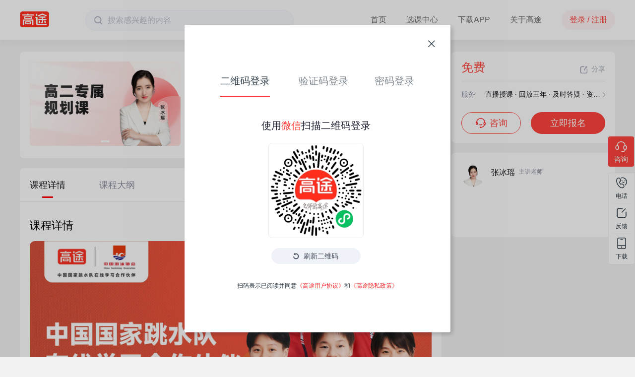

--- FILE ---
content_type: text/html; charset=utf-8
request_url: https://www.gaotu.cn/product/415790803477129216?course_type=1&signUpPathTag=tj165150107697683456z
body_size: 32978
content:
<!doctype html>
<html data-n-head-ssr lang="zh-Hans" data-n-head="%7B%22lang%22:%7B%22ssr%22:%22zh-Hans%22%7D%7D">
  <head >
    <title>【领航】高二专属规划课 - 高途</title><meta data-n-head="ssr" charset="utf-8"><meta data-n-head="ssr" name="renderer" content="webkit"><meta data-n-head="ssr" name="force-rendering" content="webkit"><meta data-n-head="ssr" http-equiv="X-UA-Compatible" content="IE=Edge,chrome=1"><meta data-n-head="ssr" name="viewport" content="width=device-width, initial-scale=1, maximum-scale=1, user-scalable=0"><meta data-n-head="ssr" data-hid="description" name="description" content="高途是一家科技教育公司，提供涵盖中小学生素质教育培训、大学教育培训、成人教育培训、职业教育培训和智能学习服务等。"><meta data-n-head="ssr" data-hid="keywords" name="keywords" content="【领航】高二专属规划课,高途"><link data-n-head="ssr" rel="icon" type="image/x-icon" href="/favicon.ico"><link data-n-head="ssr" rel="dns-prefetch" href="//cstaticdun.126.net"><link data-n-head="ssr" rel="dns-prefetch" href="//lib.gsxcdn.com"><link data-n-head="ssr" rel="dns-prefetch" href="//webchat.7moor.com"><link data-n-head="ssr" rel="dns-prefetch" href="//gtoss.gsxcdn.com"><link data-n-head="ssr" rel="dns-prefetch" href="//ei.cnzz.com"><link data-n-head="ssr" rel="dns-prefetch" href="//img.gsxservice.com"><link data-n-head="ssr" rel="dns-prefetch" href="//i.gsxcdn.com"><link data-n-head="ssr" rel="dns-prefetch" href="//s22.cnzz.com"><link data-n-head="ssr" rel="dns-prefetch" href="//c.cnzz.com"><script data-n-head="ssr" src="//g.alicdn.com/AWSC/AWSC/awsc.js" type="text/javascript"></script><style data-vue-ssr-id="04ac1602:0 3191d5ad:0 7aa4bb92:0 33656faa:0 f20c555c:0 59863e05:0 7c0d0fe9:0 30326d9e:0 f95a8d58:0 5dd1fe90:0 3015da04:0 44a2f91a:0 2ea1c0c6:0 77c9c58e:0 04c21278:0 120757c4:0 5022e573:0 435258c7:0 3c9c04c4:0 46bcaec9:0 18064eb8:0 468358ad:0 1e421ba0:0 3b73888f:0 42cda9b3:0 2615978c:0 07136e2e:0 25021ae8:0 3005cfea:0 572c1845:0 2e24b2ae:0 5599babc:0">html{line-height:1.15;font-size:100%;-ms-text-size-adjust:100%;-webkit-text-size-adjust:100%}hr{overflow:visible}pre{font-family:monospace;font-size:1em}a{background-color:transparent}abbr[title]{border-bottom:none;text-decoration:underline;-webkit-text-decoration:underline dotted;text-decoration:underline dotted}b,strong{font-weight:bolder}code,kbd,samp{font-family:monospace;font-size:1em}img{border-style:none}button,input,optgroup,select,textarea{font-family:inherit;font-size:100%;line-height:1.15;margin:0}button,input{overflow:visible}[type=button],[type=reset],[type=submit],button{-webkit-appearance:button}[type=button]::-moz-focus-inner,[type=reset]::-moz-focus-inner,[type=submit]::-moz-focus-inner,button::-moz-focus-inner{border-style:none;padding:0}[type=button]:-moz-focusring,[type=reset]:-moz-focusring,[type=submit]:-moz-focusring,button:-moz-focusring{outline:1px dotted ButtonText}fieldset{padding:.35em .75em .625em}legend{-webkit-box-sizing:border-box;box-sizing:border-box;color:inherit;display:table;max-width:100%}progress{vertical-align:baseline}[type=checkbox],[type=radio]{-webkit-box-sizing:border-box;box-sizing:border-box;padding:0}[type=number]::-webkit-inner-spin-button,[type=number]::-webkit-outer-spin-button{height:auto}[type=search]{-webkit-appearance:textfield;outline-offset:-2px}[type=search]::-webkit-search-decoration{-webkit-appearance:none}::-webkit-file-upload-button{-webkit-appearance:button;font:inherit}details{display:block}summary{display:list-item}template{display:none}article,aside,details,figcaption,figure,footer,header,main,nav,section,summary{display:block}audio,canvas,video{display:inline-block;*display:inline;*zoom:1}audio:not([controls]){display:none;height:0}[hidden]{display:none}button,html,input,select,textarea{font-family:sans-serif}h1{font-size:2em;margin:.67em 0}h2{font-size:1.5em;margin:.83em 0}h3{font-size:1.17em;margin:1em 0}h4{font-size:1em;margin:1.33em 0}h5{font-size:.83em;margin:1.67em 0}h6{font-size:.67em;margin:2.33em 0}abbr[title]{border-bottom:1px dotted}b,strong{font-weight:700}blockquote{margin:1em 40px}dfn{font-style:italic}hr{-webkit-box-sizing:content-box;box-sizing:content-box;height:0}mark{background:#ff0;color:#000}p,pre{margin:1em 0}code,kbd,pre,samp{font-family:monospace,serif;_font-family:courier new,monospace;font-size:1em}pre{white-space:pre;white-space:pre-wrap;word-wrap:break-word}q{quotes:none}q:after,q:before{content:"";content:none}small{font-size:80%}sub,sup{font-size:75%;line-height:0;position:relative;vertical-align:baseline}sup{top:-.5em}sub{bottom:-.25em}dd,dl,menu,ol,ul{margin:0}menu,ol,ul{padding:0}nav ol,nav ul{list-style:none;list-style-image:none}img{border:0;-ms-interpolation-mode:bicubic}svg:not(:root){overflow:hidden;_zoom:1}figure,form{margin:0}fieldset{border:1px solid silver;margin:0 2px;padding:.35em .625em .75em}legend{border:0;padding:0;white-space:normal;*margin-left:-7px}button,input,select,textarea{font-size:100%;margin:0;vertical-align:baseline;*vertical-align:middle}button,input{line-height:normal}button,select{text-transform:none}button,html input[type=button],input[type=reset],input[type=submit]{-webkit-appearance:button;cursor:pointer;*overflow:visible;border-radius:0}button[disabled],html input[disabled]{cursor:default}input[type=checkbox],input[type=radio]{-webkit-box-sizing:border-box;box-sizing:border-box;padding:0;*height:13px;*width:13px}input[type=search]{-webkit-appearance:textfield;-webkit-box-sizing:content-box;box-sizing:content-box}input[type=search]::-webkit-search-cancel-button,input[type=search]::-webkit-search-decoration{-webkit-appearance:none}button::-moz-focus-inner,input::-moz-focus-inner{border:0;padding:0}textarea{overflow:auto;vertical-align:top}table{border-collapse:collapse;border-spacing:0}body{font:400 14px/1 PingFangSC-Regular,Microsoft YaHei,WenQuanYi Micro Hei,Helvetica Neue,Helvetica,Arial,Hiragino Sans GB,Hiragino Sans GB W3,sans-serif;background-color:#f2f2f2}a,body{color:#32404b}a{-webkit-transition:all .3s;transition:all .3s}a,a:hover{text-decoration:none}a:hover{color:#f63232}a:active,a:hover{outline:0}@font-face{font-family:iconfont;src:url([data-uri]) format("truetype");font-weight:400;font-style:normal}.iconfont{font-family:iconfont!important;font-size:16px;font-style:normal;-webkit-font-smoothing:antialiased;-moz-osx-font-smoothing:grayscale}.icon-icglobaltitlebar48iconfontsearch:before{content:"\e607"}.icon-guanbi2fill:before{content:"\e724"}.icon-mima:before{content:"\e631"}.icon-shanchu:before{content:"\e61a"}.icon-qqkongjian:before{content:"\e697"}.icon-QQ:before{content:"\e610"}.icon-xuanzhong:before{content:"\e609"}.icon-tuichu:before{content:"\e60a"}.icon-icon-life-people:before{content:"\e695"}.icon-duanxin:before{content:"\e619"}.icon-biaotou-kepaixu:before{content:"\e8f7"}.icon-dingdan:before{content:"\e60f"}.icon-zhiding:before{content:"\e606"}.icon-addition:before{content:"\e6e0"}.icon-enter:before{content:"\e6f8"}.icon-offline:before{content:"\e712"}.icon-return:before{content:"\e720"}.icon-weixin:before{content:"\e608"}.icon-fenxiang:before{content:"\e640"}.icon-packup:before{content:"\e749"}.icon-unfold:before{content:"\e74a"}.icon-shouji:before{content:"\e638"}.icon-weibo:before{content:"\e67a"}.icon-yijianfankui:before{content:"\e68d"}.icon-tuichu1:before{content:"\e62a"}.icon-xiugai:before{content:"\e96a"}.icon-fangda:before{content:"\ec13"}.icon-guanbi:before{content:"\e624"}.icon-erweima:before{content:"\e66c"}.icon-shoujihao:before{content:"\e60c"}.icon-ren:before{content:"\e615"}.icon-bianji:before{content:"\e600"}.icon-icon-test:before{content:"\e61b"}.icon-xiazai:before{content:"\e621"}.icon-zixun:before{content:"\e622"}.icon-fankui:before{content:"\e623"}.icon-fanhuidingbu:before{content:"\e625"}.icon-windows:before{content:"\e67d"}.icon-andriod:before{content:"\e67e"}.icon-mac:before{content:"\e67f"}.icon-apple:before{content:"\e680"}.icon-bofang:before{content:"\e6a1"}.icon-guanbi1:before{content:"\e6a2"}.icon-zhengzaibofang:before{content:"\e6a3"}.icon-mulu:before{content:"\e6a7"}.v--modal-block-scroll{overflow:hidden;width:100vw}.v--modal-overlay{position:fixed;-webkit-box-sizing:border-box;box-sizing:border-box;left:0;top:0;width:100%;height:100vh;background:rgba(0,0,0,.2);z-index:999;opacity:1}.v--modal-overlay.scrollable{height:100%;min-height:100vh;overflow-y:auto;-webkit-overflow-scrolling:touch}.v--modal-overlay .v--modal-background-click{min-height:100%;width:100%}.v--modal-overlay .v--modal-box{position:relative;overflow:hidden;-webkit-box-sizing:border-box;box-sizing:border-box}.v--modal-overlay.scrollable .v--modal-box{margin-bottom:2px}.v--modal{background-color:#fff;text-align:left;border-radius:4px;-webkit-box-shadow:4px 4px 8px 0 rgba(7,17,27,.2)!important;box-shadow:4px 4px 8px 0 rgba(7,17,27,.2)!important;padding:0}.v--modal.v--modal-fullscreen{width:100vw;height:100vh;margin:0;left:0;top:0}.v--modal-top-right{display:block;position:absolute;right:0;top:0}.overlay-fade-enter-active,.overlay-fade-leave-active{-webkit-transition:all .2s;transition:all .2s}.overlay-fade-enter,.overlay-fade-leave-active{opacity:0}.nice-modal-fade-enter-active,.nice-modal-fade-leave-active{-webkit-transition:all .4s;transition:all .4s}.nice-modal-fade-enter,.nice-modal-fade-leave-active{opacity:0;-webkit-transform:translateY(-20px);transform:translateY(-20px)}.vue-modal-resizer{overflow:hidden;width:12px;height:12px;right:0;bottom:0;z-index:9999999;cursor:se-resize}.vue-modal-resizer,.vue-modal-resizer:after{display:block;position:absolute;background:transparent}.vue-modal-resizer:after{content:"";left:0;top:0;width:0;height:0;border-bottom:10px solid #ddd;border-left:10px solid transparent}.vue-modal-resizer.clicked:after{border-bottom:10px solid #369be9}.vue-dialog div{-webkit-box-sizing:border-box;box-sizing:border-box}.vue-dialog .dialog-flex{width:100%;height:100%}.vue-dialog .dialog-content{-webkit-box-flex:1;-webkit-flex:1 0 auto;-ms-flex:1 0 auto;flex:1 0 auto;width:100%;padding:15px;font-size:14px}.vue-dialog .dialog-c-title{font-weight:600;padding-bottom:15px}.vue-dialog .vue-dialog-buttons{display:-webkit-box;display:-webkit-flex;display:-ms-flexbox;display:flex;-webkit-box-flex:0;-webkit-flex:0 1 auto;-ms-flex:0 1 auto;flex:0 1 auto;width:100%;border-top:1px solid #eee}.vue-dialog .vue-dialog-buttons-none{width:100%;padding-bottom:15px}.vue-dialog-button{font-size:12px!important;background:transparent;padding:0;margin:0;border:0;cursor:pointer;-webkit-box-sizing:border-box;box-sizing:border-box;line-height:40px;height:40px;color:inherit;font:inherit;outline:none}.vue-dialog-button:hover{background:rgba(0,0,0,.01176)}.vue-dialog-button:active{background:rgba(0,0,0,.02353)}.vue-dialog-button:not(:first-of-type){border-left:1px solid #eee}.v--modal-box.v--modal{height:auto!important}.fl,.fr{display:inline}.fl{float:left}.fr{float:right}html{height:100%}body{position:relative;min-height:100%;-webkit-box-sizing:border-box;box-sizing:border-box;margin:0;padding:0}.clear{clear:both;height:0;overflow:hidden;display:block}.clearfix{*zoom:1}.clearfix:after{clear:both;height:0;overflow:hidden;display:block;visibility:hidden;content:"."}.ellipsis{overflow:hidden;text-overflow:ellipsis;white-space:nowrap}.section-container{position:relative}.wrapper{width:1182px;margin:0 auto;*zoom:1}.wrapper:after,.wrapper:before{content:" ";display:table}.wrapper:after{clear:both}@-webkit-keyframes fadeIn{0%{opacity:0}to{opacity:1}}@keyframes fadeIn{0%{opacity:0}to{opacity:1}}.lazy-img-fadein[lazy=loaded]{-webkit-animation-duration:1s;animation-duration:1s;-webkit-animation-fill-mode:both;animation-fill-mode:both;-webkit-animation-name:fadein;animation-name:fadeIn}.lazy-img-fadein[lazy=loading]{margin:auto}.lazy-img-fadein[lazy-progressive=true]{width:100%!important;margin:auto}.lazy-img-fadein[lazy=error]{border-radius:2px;-webkit-animation-duration:1s;animation-duration:1s;-webkit-animation-fill-mode:both;animation-fill-mode:both;-webkit-animation-name:fadein;animation-name:fadeIn}.passport-box{position:relative;background:#fff;padding:0 152px;width:444px;height:646px;border-radius:4px;margin:50px auto}.passport-box .passport-rl{position:relative;padding:20px 0 16px;overflow:hidden}.passport-box .passport-rl__text{float:left;padding-right:15px;font-size:14px;color:#f63232}.passport-box .passport-rl a{float:right;font-size:14px;color:#f63232}.passport-box .protocal{font-size:14px;color:#32404b;text-align:center;padding:30px 0}.passport-box .protocal a{color:#f63232}.passport-box .success-title{text-align:center;font-size:26px;color:#32404b;line-height:38px;padding:40px 0 62px}.passport-box .success-content{position:relative;text-align:center}.passport-box .success-content p{margin:0;padding:30px 0 43px;font-size:26px;line-height:38px;color:#32404b;text-align:center}.passport-box .success-content p span{color:#f63232}.passport-box .success-btn{position:relative;display:block;text-align:center;width:100%;height:44px;line-height:44px;background:#f63232;border-radius:4px;font-size:24px;color:#fff}.passport-box .success-btn:hover{background-color:#ff4c52}.passport-box .success-btn:active{background-color:#e00}.passpost-title{text-align:center;font-size:26px;color:#32404b;line-height:36px;padding:46px 0 28px}.passport-input{position:relative;background:#fff;border:1px solid #ebebeb;border-radius:4px}.passport-input.passport-bottom{margin-bottom:30px}.passport-input.warp{border-color:#f63232}.passport-input .input-warp{position:absolute;width:100%;font-size:14px;color:#f63232;height:28px;line-height:28px;bottom:-28px}.passport-input .input-field{line-height:20px;height:20px;border:0;outline:none;padding:16px 0 16px 55px;width:387px;float:none;overflow:hidden;font-size:14px;color:#32404b;border-radius:4px}.passport-input .input-field__noicon{padding:16px 18px;width:406px}.passport-input .icon{position:absolute;left:0;top:0;width:54px;text-align:center;height:52px;line-height:52px;font-size:20px;color:#dadada}.passport-warp{position:relative;padding:16px 0;min-height:18px}.passport-warp__text{font-size:14px;color:#f63232;line-height:18px}.passport-btn{position:relative;display:block;background-color:#f63232;border-radius:4px;width:100%;text-align:center;height:54px;line-height:54px;-webkit-appearance:none;outline:none;margin:0;padding:0;border:none;-moz-user-select:none;-webkit-user-select:none;-ms-user-select:none;-webkit-transition:all .3s;transition:all .3s;cursor:pointer}.passport-btn.is_loading{background-color:#ff4c52}.passport-btn.is_loading:hover{background-color:#e00}.passport-btn__text{font-size:24px;color:#fff}.passport-btn:hover{background-color:#ff4c52}.passport-btn:active{background-color:#e00}.passport-compose .passport-input .input-field{width:255px}.passport-compose.passport-bottom{margin-bottom:30px}.passport-code-btn{position:relative;display:block;background:#fff;border:1px solid #ebebeb;border-radius:4px;width:110px;text-align:center;height:54px;line-height:55px;-webkit-appearance:none;outline:none;margin:0;padding:0;font-size:14px;color:#818a92;-moz-user-select:none;-webkit-user-select:none;-ms-user-select:none;-webkit-transition:all .3s;transition:all .3s;cursor:pointer}.passport-code-btn.is_loading{background-color:#ff4c52}.passport-code-btn.is_loading:hover{background-color:#e00}.passport-code-btn.active{background-color:#f63232;border-color:#f63232;color:#fff}.common-popup-modal{position:relative}.common-popup-modal .popup__head{position:relative;font-size:20px;color:#32404b;text-align:center;margin:0 30px;padding:22px 0;border-bottom:1px solid #f5f5f5}.common-popup-modal .popup__head .icon-guanbi{position:absolute;top:15px;right:-15px;font-size:18px;color:#bfbfbf;display:block;cursor:pointer}.common-popup-modal .popup__body{position:relative;margin:0 30px;padding-bottom:30px}.common-popup-modal .popup__body .modal__text{font-size:20px;line-height:30px;color:#32404b;padding:15px 0;text-align:center}.common-popup-modal .popup__body .modal__text.loginText{text-align:left}.common-popup-modal .popup__body .modal-btn{margin:0 auto;width:130px;height:44px;line-height:44px;text-align:center;background-color:#f63232;border-radius:4px;font-size:20px;color:#fff;cursor:pointer}.common-popup-modal .popup__body .modal__btns{position:relative;overflow:hidden}.common-popup-modal .popup__body .modal__btns .modal__btn_default{float:left;width:128px;height:42px;text-align:center;line-height:42px;background-color:#fff;border-radius:4px;border:1px solid #f63232;font-size:20px;color:#f63232;cursor:pointer}.common-popup-modal .popup__body .modal__btns .modal__btn_primary{float:right;background-color:#f63232;color:#fff}.coupon-list{position:relative}.coupon-list .coupon-item{float:left;width:350px;background-color:#fff;-webkit-box-shadow:0 12px 32px 0 rgba(0,0,0,.10196);box-shadow:0 12px 32px 0 rgba(0,0,0,.10196);border-radius:0 0 8px 8px;margin:0 15px 20px 0}.coupon-list .coupon-item .coupon-info{position:relative;width:350px;border-radius:8px 8px 0 0;overflow:hidden;display:table;background-image:url([data-uri]);background-repeat:repeat-y;cursor:pointer}.coupon-list .coupon-item .coupon-money-type{display:table-cell;text-align:center;vertical-align:middle;width:108px;height:84px;border-right:1px dashed #f98383}.coupon-list .coupon-item .coupon-title-time{display:table-cell;padding:0 40px 0 15px;vertical-align:middle}.coupon-list .coupon-item .coupon-info__title{font-size:14px;margin-bottom:12px;color:#ffe5e5}.coupon-list .coupon-item .coupon-info__type{font-size:12px;color:#fff2f2}.coupon-list .coupon-item .coupon-info__time{font-size:12px;color:#ffbfbf}.coupon-list .coupon-item .coupon-info__money{font-size:28px;color:#fff;margin-bottom:5px}.coupon-list .coupon-item .coupon-info__money i{font-size:14px;padding-right:3px;font-style:normal}.coupon-list .coupon-item .coupon-radio{position:absolute;top:50%;right:16px;margin-top:-11px;width:22px;height:22px;background-image:url([data-uri]);background-repeat:no-repeat}.coupon-list .coupon-item.active .coupon-radio{background-position:0 -22px}.coupon-list .coupon-item.notactive .coupon-radio{background-position:0 -44px}.coupon-list .coupon-item.notactive .coupon-info{background-image:none;background-color:#ccc}.coupon-list .coupon-item.notactive .coupon-info .coupon-money-type{border-right-color:#fff}.coupon-list .coupon-item.notactive .coupon-info__time,.coupon-list .coupon-item.notactive .coupon-info__title{color:#fff}.coupon-list .coupon-item .coupon-detail{position:relative;padding:13px 15px;font-size:12px;color:#666}.coupon-list .coupon-item .coupon-detail__look{float:right;position:relative;color:#32404b}.coupon-list .coupon-item .coupon-detail__look:hover .course-bubble{display:block}.coupon-list .coupon-item .coupon-detail__look span{cursor:pointer}.coupon-list .coupon-item .coupon-detail__look .arrow-bottom{position:absolute;width:0;height:0;border-color:#d9d9d9 transparent transparent;border-style:solid;border-width:12px 7px 0;right:20px;bottom:18px;z-index:1}.coupon-list .coupon-item .coupon-detail__look .arrow-bottom:before{content:"";position:absolute;top:-13px;left:-7px;width:0;height:0;border-color:#fff transparent transparent;border-style:solid;border-width:12px 7px 0}.coupon-list .coupon-item .coupon-detail__look .course-bubble{position:absolute;bottom:0;right:-15px;padding:0 0 30px;display:none;z-index:1}.coupon-list .coupon-item .coupon-detail__look .bubble-content{width:264px;background-color:#fff;-webkit-box-shadow:0 2px 10px 0 rgba(0,0,0,.10196);box-shadow:0 2px 10px 0 rgba(0,0,0,.10196);border:1px solid #d9d9d9;line-height:16px;font-size:12px;max-height:128px;overflow-y:auto;padding:12px;border-radius:4px;word-wrap:break-word;word-break:break-all}.around-course-card{position:relative}.around-course-card .course-card-left{float:left;width:630px;position:relative;font-size:16px;color:#32404b}.around-course-card .course-card-left .course-classify{position:relative;font-size:0;margin-bottom:20px}.around-course-card .course-card-left .course-classify span{font-size:14px}.around-course-card .course-card-left .course-classify span.season{display:inline-block;background-color:#f63232;border-radius:2px;padding:2px;border:1px solid #f63232;color:#fff;margin-right:6px}.around-course-card .course-card-left .course-classify span.grade{display:inline-block;border-radius:2px;padding:2px 3px;border:1px solid #ff4c52;color:#f63232;margin-right:6px}.around-course-card .course-card-left .course-classify span.subject{display:inline-block;border-radius:2px;padding:2px 3px;color:#f63232;border:1px solid #f63232}.around-course-card .course-card-left .course-classify span.title{font-size:16px;color:#32404b;padding-left:11px;line-height:20px;display:inline-block;vertical-align:top;max-width:520px;margin:0}.around-course-card .course-card-left .course-time{font-size:16px;color:#32404b;margin-bottom:22px}.around-course-card .course-card-left .course-teacher{position:relative}.around-course-card .course-card-left .course-teacher .teacher{float:left}.around-course-card .course-card-left .course-teacher .teacher__name{font-size:14px;color:#32404b;margin-bottom:8px}.around-course-card .course-card-left .course-teacher .teacher__text{font-size:12px;color:#818a92}.around-course-card .course-card-left .course-teacher .teacher-left{float:left}.around-course-card .course-card-left .course-teacher .teacher-right{float:left;padding:5px 6px 0 10px;width:60px;text-align:left}.around-course-card .course-card-left .course-teacher .teacher__icon{width:40px;height:40px;border-radius:50%;background:#ebebeb url([data-uri]) no-repeat 50%;background-size:55%;border:1px solid #f5f5f5;background-color:#d8d9e0}.around-course-card .course-card-left .course-teacher .teacher__icon--cover{position:relative;width:100%;height:100%;background-repeat:no-repeat;background-position:50%;background-size:cover;border-radius:50%}.around-course-card .course-card-right{float:right;position:relative;width:140px;height:120px;text-align:right}.around-course-card .course-card-right .course-price{position:relative;top:-2px;height:70px}.around-course-card .course-card-right .course-price i{font-style:normal}.around-course-card .course-card-right .course-price__current{font-size:26px;color:#f3353a;font-weight:700;margin-bottom:5px}.around-course-card .course-card-right .course-price__current i{font-size:14px;padding-right:3px}.around-course-card .course-card-right .course-price__original{font-size:14px;color:#818a92;text-decoration:line-through}.around-course-card .course-card-right .course-desc{position:absolute;bottom:0;right:0;font-size:14px;color:#818a92}.long-course-card{position:relative;width:100%;background-color:#fff;border:1px solid #ebebeb;padding:30px 0;margin-bottom:20px;cursor:pointer}.long-course-card,.long-course-card:before{-webkit-transition:all .2s linear;transition:all .2s linear}.long-course-card:before{content:"";position:absolute;left:0;top:-1px;right:0;height:2px;background-color:#f63232;background:none;z-index:1}.long-course-card:hover{-webkit-transform:translate3d(0,-4px,0);transform:translate3d(0,-4px,0);-webkit-box-shadow:0 7px 20px 3px #e5e3e3;box-shadow:0 7px 20px 3px #e5e3e3}.long-course-card:hover:before{background-color:#f63232}.long-course-card .course-card-left{position:relative;width:170px;padding:0 40px;float:left;top:-12px}.long-course-card .course-card-bigleft{position:relative;width:178px;padding:0 36px;float:left;top:-12px}.long-course-card .course-card-center{position:relative;margin-left:250px;margin-right:164px;padding:0 40px;border-left:1px solid #ebebeb;border-right:1px solid #ebebeb}.long-course-card .course-card-right{float:right;padding:0 40px 0 0;width:124px;text-align:right}.long-course-card .course-subtime{font-size:20px;line-height:20px;color:#32404b}.long-course-card .course-timer{font-size:20px;line-height:42px;color:#32404b}.long-course-card .course-classify{position:relative;font-size:0;margin-bottom:30px}.long-course-card .course-classify span{font-size:14px}.long-course-card .course-classify span.season{display:inline-block;background-color:#f63232;border-radius:2px;padding:3px;border:1px solid #f63232;color:#fff;margin-right:6px}.long-course-card .course-classify span.grade{display:inline-block;border-radius:2px;padding:3px 4px;border:1px solid #ff4c52;color:#f63232;margin-right:6px}.long-course-card .course-classify span.subject{display:inline-block;border-radius:2px;padding:3px 4px;color:#f63232;border:1px solid #f63232}.long-course-card .course-classify span.title{display:inline-block;font-size:20px;color:#32404b;line-height:26px;vertical-align:top;padding-left:11px;max-width:550px}.long-course-card .course-teacher{position:relative}.long-course-card .course-teacher .teacher{float:left;margin-right:9px}.long-course-card .course-teacher .teacher.hide{display:none}.long-course-card .course-teacher .teacher__name{font-size:16px;color:#32404b;margin-bottom:12px}.long-course-card .course-teacher .teacher__text{font-size:12px;color:#818a92}.long-course-card .course-teacher .teacher-left{float:left}.long-course-card .course-teacher .teacher-right{float:left;padding:8px 8px 0 16px;width:60px;text-align:left}.long-course-card .course-teacher .teacher__icon{width:52px;height:52px;border-radius:50%;border:1px solid #f5f5f5;background:#ebebeb url([data-uri]) no-repeat 50%;background-size:55%;background-color:#d8d9e0}.long-course-card .course-teacher .teacher__icon--cover{position:relative;width:100%;height:100%;background-repeat:no-repeat;background-position:50%;background-size:cover;border-radius:50%}.long-course-card .course-desc{font-size:16px;color:#818a92}.long-course-card .course-left-count{float:left;position:relative;height:24px;line-height:24px;padding:0 10px;font-size:12px;color:#fff;background-color:#ff777c;border-radius:12px;margin-left:-11px}.long-course-card .course-left-count:before{content:"";position:absolute;right:100%;bottom:-2px;width:6px;height:6px;margin-right:-4px;border:0 solid transparent;border-top:6px solid;border-radius:6px 0 0;color:#ff777c}.long-course-card .course-price{position:relative;height:90px}.long-course-card .course-price .full__text{font-size:26px;color:#818a92}.long-course-card .course-price__current{position:relative;top:-2px;font-size:26px;color:#f3353a;margin-bottom:6px;font-weight:700}.long-course-card .course-price__current i{font-size:14px;padding-right:3px}.long-course-card .course-price__free{font-size:26px;color:#f3353a}.long-course-card .course-price__original{font-size:14px;color:#818a92;text-decoration:line-through}.long-course-card .course-price i{font-style:normal}.long-course-card .countdown_time{margin-bottom:11px}.long-course-card .countdown_time .stop_sell_time{font-size:16px;font-family:PingFangSC,PingFangSC-Regular;font-weight:400;text-align:right;color:#818a92;line-height:16px}.long-course-card.product-course-card{margin-bottom:0;cursor:auto}.long-course-card.product-course-card:hover{-webkit-transform:translateZ(0);transform:translateZ(0);-webkit-box-shadow:none;box-shadow:none}.long-course-card.product-course-card:hover:before{background:none}.long-course-card.product-course-card .course-card-left{font-size:20px;width:160px;padding:0 30px;line-height:40px;color:#32404b}.long-course-card.product-course-card .course-card-right{float:right;position:relative;width:132px;padding-right:30px;text-align:right}.long-course-card.product-course-card .course-card-center{margin-left:220px;margin-right:162px;padding:0 30px}.long-course-card.product-course-card .course-card-center .course-classify span.title{max-width:500px}.section-container{padding-top:80px;padding-bottom:90px}a[title=站长统计]{display:none}:root{--defaultHeaderColor:#717274;--changeHeaderColor:#717274;--defaultHeaderBgc:hsla(0,0%,100%,0.85);--changeHeaderBgc:hsla(0,0%,100%,0.85);--defaultHeaderHoverColor:#14171c;--changeHeaderHoverColor:#14171c;--defaultHeaderActiveBgc:#ff443d;--changeHeaderActiveBgc:#ff443d;--defaultBackdrop:blur(4px);--changeBackdrop:blur(4px);--defaultHeaderBtnBgc:rgba(245,35,45,0.04);--changeHeaderBtnBgc:rgba(245,35,45,0.04);--defaultHeaderBtnColor:#ff443d;--changeHeaderBtnColor:#ff443d;--defaultHeaderHoverBgc:rgba(245,35,45,0.1);--changeHeaderHoverBgc:rgba(245,35,45,0.1);--defaultLogo:url(//i.gsxcdn.com/2138800279_4d2aqonp.png);--changeLogo:url(//i.gsxcdn.com/2138800279_4d2aqonp.png);--defaultBgc:#f2f2f2}
.nuxt-progress{position:fixed;top:0;left:0;right:0;height:2px;width:0;opacity:1;-webkit-transition:width .1s,opacity .4s;transition:width .1s,opacity .4s;background-color:#6284ff;z-index:999999}.nuxt-progress.nuxt-progress-notransition{-webkit-transition:none;transition:none}.nuxt-progress-failed{background-color:red}
.btnBox[data-v-17a70a18]{width:100%;display:-webkit-box;display:-webkit-flex;display:-ms-flexbox;display:flex;-webkit-box-pack:center;-webkit-justify-content:center;-ms-flex-pack:center;justify-content:center}.btnBox .modal-btn[data-v-17a70a18]{margin:-6px auto 32px;width:260px;height:44px;line-height:44px;text-align:center;background-color:#f63232;border-radius:24px;font-size:20px;color:#fff;cursor:pointer;border:none}[data-v-17a70a18] .plabel{line-height:24px;font-size:14px;font-family:PingFangSC-Regular,PingFang SC;font-weight:400;color:#1b1e2e;margin:0}[data-v-17a70a18] .retract{text-indent:2em}[data-v-17a70a18] .linklabel{color:#0890ff}.popup__body[data-v-17a70a18]{margin-top:24px!important}
.section-header[data-v-385feb96]{left:0;right:0;top:0;z-index:110;width:100%;min-width:1200px;height:80px;background-color:var(--defaultHeaderBgc);-webkit-backdrop-filter:var(--defaultBackdrop);backdrop-filter:var(--defaultBackdrop);-webkit-transition:all .3s;transition:all .3s}.section-header .wrapper[data-v-385feb96]{width:1200px}.section-header .header-nav[data-v-385feb96]{float:right;list-style:none}.section-header .header-nav .nav-tab[data-v-385feb96]{float:left;line-height:80px;margin:0 20px}.section-header .header-nav .nav-tab .nuxt-link-active[data-v-385feb96]{-webkit-transition:all .5s;transition:all .5s;color:var(--defaultHeaderHoverColor);font-weight:400}.section-header .header-nav .nav-tab .nuxt-link-active[data-v-385feb96]:after{content:"";display:block;position:relative;width:24px;height:3px;background-color:var(--defaultHeaderActiveBgc);top:-25px;margin:0 auto;border-radius:2px;-webkit-transition:all .5s;transition:all .5s}.section-header .header-nav .nav-tab a[data-v-385feb96]{font-size:16px;line-height:25px;color:var(--defaultHeaderColor);-webkit-transition:all .5s;transition:all .5s}.section-header .header-nav .nav-tab a[data-v-385feb96]:hover{color:var(--defaultHeaderHoverColor)}.section-header .header-logo[data-v-385feb96]{position:relative;top:4px;float:left;width:132px;height:32px;background-image:var(--defaultLogo);background-size:contain;background-repeat:no-repeat;-webkit-transition:all .3s;transition:all .3s}.section-header .header-logo a[data-v-385feb96]{display:block;width:137px;height:33px;text-indent:-99999px}.section-header .header-authority[data-v-385feb96]{float:right;margin:0 0 0 20px;line-height:80px}.section-header .header-authority .not-logged-in .login[data-v-385feb96]{-webkit-transition:all .5s;transition:all .5s;color:var(--defaultHeaderBtnColor);background:var(--defaultHeaderBtnBgc);border-radius:20px;width:108px;height:40px;line-height:40px;display:inline-block;text-align:center;font-size:16px;font-weight:500;cursor:pointer}.section-header .header-authority .not-logged-in .login[data-v-385feb96]:hover{background:var(--defaultHeaderHoverBgc)}.section-header .header-authority .logged-in[data-v-385feb96]{display:-webkit-box;display:-webkit-flex;display:-ms-flexbox;display:flex;-webkit-box-align:center;-webkit-align-items:center;-ms-flex-align:center;align-items:center;position:relative;cursor:pointer;height:80px}.section-header .header-authority .logged-in .user-avator[data-v-385feb96]{position:relative;width:40px;height:40px;margin-right:8px;border-radius:50%;top:-4px}.section-header .header-authority .logged-in .user-avator img[data-v-385feb96]{width:100%;height:auto;border-radius:50%}.section-header .header-authority .logged-in .user-avator-card[data-v-385feb96]{position:absolute;display:none;top:76px;right:-24px;z-index:100;-webkit-filter:drop-shadow(0 0 2px #eaeaeb);filter:drop-shadow(0 0 2px #eaeaeb);-webkit-box-shadow:0 2px 20px 0 rgba(180,190,201,.2);box-shadow:0 2px 20px 0 rgba(180,190,201,.2);background-color:#fff;border-radius:8px;border:1px solid #eaeaeb;padding:8px 0}.section-header .header-authority .logged-in .user-avator-card .user-card__list[data-v-385feb96]{width:100px;background:#fff;border-radius:8px}.section-header .header-authority .logged-in .user-avator-card .user-card__list a[data-v-385feb96]{position:relative;display:block;height:35px;text-align:center;line-height:35px;color:#333;font-size:13px;-webkit-transition:all .3s linear;transition:all .3s linear;-webkit-box-sizing:border-box;box-sizing:border-box}.section-header .header-authority .logged-in .user-avator-card .user-card__list a[data-v-385feb96]:hover{background:rgba(255,68,61,.1);color:#ff443d;border:none}.section-header .header-authority .logged-in .user-avator-card[data-v-385feb96]:before{content:"";position:absolute;width:0;height:0;border:10px solid transparent;border-bottom-color:#fff;top:-17px;left:40px}.section-header .header-authority .logged-in .icon[data-v-385feb96]{display:inline-block;position:relative;top:2px;margin-left:4px;width:24px;height:24px;vertical-align:text-bottom;background-image:url(//i.gsxcdn.com/735018970_tz9g4evj.png);background-repeat:no-repeat;background-position:50%;background-size:cover}.section-header .header-authority .logged-in:hover .user-avator-card[data-v-385feb96]{display:block}.section-header .header-authority .logged-in:hover .icon[data-v-385feb96]{background-image:url(//i.gsxcdn.com/735018967_o8l5mxka.png)}.section-header .bubble-wrapper[data-v-385feb96]{position:relative}.section-header .bubble-wrapper .bubble[data-v-385feb96]{position:absolute;width:248px;height:46px;background:#feeaea;bottom:-38px;left:-30px;text-align:center;font-size:16px;font-weight:400;line-height:46px;border-radius:10px;color:#f73535;-webkit-animation:bubbleAnimation-data-v-385feb96 2s linear;animation:bubbleAnimation-data-v-385feb96 2s linear}.section-header .bubble-wrapper .bubble[data-v-385feb96]:after{content:"";position:absolute;bottom:100%;left:57px;width:0;height:0;border:10px solid transparent;border-bottom-color:#feeaea}@-webkit-keyframes bubbleAnimation-data-v-385feb96{0%{-webkit-transform:translateY(0);transform:translateY(0)}10%{-webkit-transform:translateY(-10px);transform:translateY(-10px)}20%{-webkit-transform:translateY(0);transform:translateY(0)}30%{-webkit-transform:translateY(-10px);transform:translateY(-10px)}40%{-webkit-transform:translateY(0);transform:translateY(0)}}@keyframes bubbleAnimation-data-v-385feb96{0%{-webkit-transform:translateY(0);transform:translateY(0)}10%{-webkit-transform:translateY(-10px);transform:translateY(-10px)}20%{-webkit-transform:translateY(0);transform:translateY(0)}30%{-webkit-transform:translateY(-10px);transform:translateY(-10px)}40%{-webkit-transform:translateY(0);transform:translateY(0)}}.section-header.ourdesc[data-v-385feb96]{position:fixed}.section-header.inset[data-v-385feb96]{background-color:#fff}.section-header.active[data-v-385feb96],.section-header.inset[data-v-385feb96]{position:fixed;-webkit-box-shadow:0 6px 12px 0 rgba(181,154,154,.10196);box-shadow:0 6px 12px 0 rgba(181,154,154,.10196)}.section-header.active[data-v-385feb96]{background:var(--changeHeaderBgc);-webkit-backdrop-filter:var(--changeBackdrop);backdrop-filter:var(--changeBackdrop)}.section-header.active .header-logo[data-v-385feb96]{background-image:var(--changeLogo)}.section-header.active .header-nav .nav-tab a[data-v-385feb96]{color:var(--changeHeaderColor)}.section-header.active .header-nav .nav-tab a.nuxt-link-active[data-v-385feb96]{color:var(--changeHeaderHoverColor);font-weight:400}.section-header.active .header-nav .nav-tab a.nuxt-link-active[data-v-385feb96]:after{content:"";display:block;position:relative;width:24px;height:3px;background-color:var(--changeHeaderActiveBgc);top:-25px;margin:0 auto;border-radius:2px}.section-header.active .header-nav .nav-tab a[data-v-385feb96]:hover{color:var(--changeHeaderHoverColor)}.section-header.active .header-authority .not-logged-in .login[data-v-385feb96]{color:var(--changeHeaderBtnColor);background:var(--changeHeaderBtnBgc);border-radius:20px;width:108px;height:40px;line-height:40px;display:inline-block;text-align:center;font-size:16px;font-weight:500;cursor:pointer}.section-header.active .header-authority .not-logged-in .login[data-v-385feb96]:hover{background:var(--changeHeaderHoverBgc)}
.search[data-v-7a9f3d61]{float:left;top:20px;display:-webkit-box;display:-webkit-flex;display:-ms-flexbox;display:flex;position:relative}.search-content[data-v-7a9f3d61]{width:420px;height:42px;position:relative}.search-img[data-v-7a9f3d61]{background:url(https://i.gsxcdn.com/1883671559_vlkjptna.png);background-size:cover;background-repeat:no-repeat;width:20px;height:20px;position:absolute;top:11px;left:16px;z-index:1}.search-btn[data-v-7a9f3d61]{width:78px;height:36px;position:absolute;right:4px;top:3px;background-color:#ff443d;border-radius:28px;color:#fff;line-height:36px;text-align:center;font-size:14px;cursor:pointer;opacity:0;-webkit-transition:opacity .2s;transition:opacity .2s}.search-result[data-v-7a9f3d61]{width:422px;position:absolute;top:50px;left:0;background-color:#fff;-webkit-box-shadow:0 8px 48px rgba(0,0,0,.08);box-shadow:0 8px 48px rgba(0,0,0,.08);border-radius:8px}.search-result-history[data-v-7a9f3d61]{margin:16px 0}.search-result-history-title[data-v-7a9f3d61]{line-height:38px;color:#14171c;font-size:16px;font-weight:500;display:-webkit-box;display:-webkit-flex;display:-ms-flexbox;display:flex;padding:0 16px 0 24px;-webkit-box-pack:justify;-webkit-justify-content:space-between;-ms-flex-pack:justify;justify-content:space-between}.search-result-history .clear-all-list[data-v-7a9f3d61]{font-size:14px;color:#ff443d;font-weight:400;cursor:pointer}.search-result-history-content-list[data-v-7a9f3d61]{padding:0 16px 0 24px;line-height:36px;font-size:14px;font-weight:400;color:#717274;display:-webkit-box;display:-webkit-flex;display:-ms-flexbox;display:flex;-webkit-box-pack:justify;-webkit-justify-content:space-between;-ms-flex-pack:justify;justify-content:space-between;position:relative}.search-result-history-content-list[data-v-7a9f3d61]:hover{background-color:#f3f3f5}.search-result-history-content-detail[data-v-7a9f3d61]{width:342px;overflow:hidden;text-overflow:ellipsis;white-space:nowrap;cursor:pointer}.search-result-history-content-delete[data-v-7a9f3d61]{width:16px;height:16px;background:url(https://i.gsxcdn.com/1871899177_kmb1wwo6.png);background-size:cover;background-repeat:no-repeat;position:absolute;top:10px;right:16px;cursor:pointer}.search-result-category-title[data-v-7a9f3d61]{color:#b2b7c1;font-size:14px;font-weight:400;line-height:38px;padding:0 16px 0 24px}.search-result-category-content-list[data-v-7a9f3d61]{padding:0 16px 0 24px;line-height:36px;font-size:14px;font-weight:400;color:#717274;cursor:pointer}.search-result-category-content-list[data-v-7a9f3d61]:hover{background-color:#f3f3f5}.search-result-category-content-detail[data-v-7a9f3d61]{width:342px;overflow:hidden;text-overflow:ellipsis;white-space:nowrap}.search-result-category[data-v-7a9f3d61]:last-child{margin-bottom:16px}.search-result-category[data-v-7a9f3d61]:first-child{margin-top:16px}.search .delete-input[data-v-7a9f3d61]{position:absolute;width:20px;height:20px;right:90px;top:12px;background:url(https://i.gsxcdn.com/1871899177_kmb1wwo6.png);background-size:cover;background-repeat:no-repeat;cursor:pointer}
.search .el-input__inner{width:420px;height:42px;border-radius:28px;caret-color:#ff443d;border:1px solid #eff2f8;background-color:#f6f8fc;padding:0 82px 0 44px;font-size:16px;color:#8b8fa1;-webkit-transition:all .2s;transition:all .2s}.search .el-input__inner:focus,.search .el-input__inner:focus:hover{border:1px solid #ff443d;background-color:#fff}.search .el-input__inner:hover{border:1px solid #e8e8e8;background-color:#eeeeef}
.product-detail[data-v-3709a5e6]{display:-webkit-box;display:-webkit-flex;display:-ms-flexbox;display:flex;padding:104px 0 76px;margin:0 auto;width:1200px;font-family:PingFang SC}.product-detail-main[data-v-3709a5e6]{width:850px;margin-right:20px}.product-detail-side[data-v-3709a5e6]{width:330px}[data-v-3709a5e6] .to-study{color:#0890ff}
.product-basic[data-v-3e2cd67d]{display:-webkit-box;display:-webkit-flex;display:-ms-flexbox;display:flex;padding:20px;width:100%;min-height:215px;margin-bottom:20px;background:#fdfdfd;-webkit-box-sizing:border-box;box-sizing:border-box;border-radius:8px}.product-basic-info[data-v-3e2cd67d]{-webkit-box-flex:1;-webkit-flex:1;-ms-flex:1;flex:1}
.product-banner[data-v-e3fc1e18]{width:304px;height:170px;overflow:hidden;position:relative}.product-banner .swiper-slide[data-v-e3fc1e18],.product-banner img[data-v-e3fc1e18]{width:304px;height:170px;border-radius:6px}.product-banner img[data-v-e3fc1e18]{-o-object-fit:cover;object-fit:cover}.product-banner[data-v-e3fc1e18] .swiper-pagination{position:absolute;bottom:7px;left:0;width:100%;text-align:center;z-index:10}.product-banner[data-v-e3fc1e18] .swiper-pagination .swiper-pagination-bullet{display:inline-block;margin:0 4px;width:8px;height:4px;background:#fff;opacity:.4;border-radius:2px;cursor:pointer}.product-banner[data-v-e3fc1e18] .swiper-pagination .swiper-pagination-bullet.swiper-pagination-bullet-active{width:18px;opacity:1}.product-banner .swiper-video[data-v-e3fc1e18]{position:relative}.product-banner .swiper-video-player[data-v-e3fc1e18]{cursor:pointer;position:absolute;top:50%;left:50%;-webkit-transform:translate(-50%,-50%);transform:translate(-50%,-50%);width:54px!important;height:54px!important}.product-banner .banner-video-modal[data-v-e3fc1e18]{width:100vw;height:100vh;display:-webkit-box;display:-webkit-flex;display:-ms-flexbox;display:flex;-webkit-box-orient:vertical;-webkit-box-direction:normal;-webkit-flex-direction:column;-ms-flex-direction:column;flex-direction:column}.product-banner .banner-video-modal .modal-top[data-v-e3fc1e18]{position:relative;min-height:80px;margin:0 auto;min-width:800px;max-width:1445px;width:calc(100% - 384px)}.product-banner .banner-video-modal .modal-top .icon-guanbi[data-v-e3fc1e18]{position:absolute;top:50px;right:0;font-size:18px;display:block;cursor:pointer;color:#d8d8d8}.product-banner .banner-video-modal .video-box[data-v-e3fc1e18]{margin:0 auto 108px;width:calc(100% - 384px);height:100%;min-width:800px;max-width:1445px;min-height:450px;-webkit-box-flex:1;-webkit-flex:1;-ms-flex:1;flex:1}.product-banner .banner-video-modal .banner-video[data-v-e3fc1e18]{width:100%;max-height:850px;max-width:1445px;aspect-ratio:1.77777778;-o-object-fit:cover;object-fit:cover}
.basic-info[data-v-954852fe]{margin-left:16px;background:#fdfdfd}.basic-info-name[data-v-954852fe]{color:#14171c;line-height:28px;font-size:18px;font-weight:500;word-break:break-all}.basic-info-tags[data-v-954852fe]{display:-webkit-box;display:-webkit-flex;display:-ms-flexbox;display:flex;margin-top:8px}.basic-info-tags span[data-v-954852fe]{padding:3px 8px;margin-right:8px;border:1px solid #e7e7e9;border-radius:17px;-webkit-box-sizing:border-box;box-sizing:border-box;font-size:12px;color:#2c2d40;line-height:18px}.basic-info-description[data-v-954852fe],.basic-info-lesson[data-v-954852fe]{position:relative;margin-top:8px;line-height:22px;font-size:14px;color:#8b8fa1}.basic-info-description .line[data-v-954852fe]:after,.basic-info-lesson .line[data-v-954852fe]:after{margin:0 2PX;display:inline-block;content:"";width:1PX;height:10PX;background:#e8e8ea}
.card-teacher[data-v-4fc74c6c]{margin-top:12px;width:432px;overflow:hidden;position:relative;padding-left:25px}.card-teacher>img[data-v-4fc74c6c]{position:absolute;width:20px;height:20px;cursor:pointer;z-index:100}.card-teacher .arrow-left[data-v-4fc74c6c]{width:8px;height:14px;top:12px;left:10px}.card-teacher .arrow-right[data-v-4fc74c6c]{width:8px;height:14px;top:12px;right:8px}.card-teacher .teacher-head[data-v-4fc74c6c]{cursor:pointer}.card-teacher .teacher-carousel[data-v-4fc74c6c]{overflow:hidden;position:relative;width:28000px;height:40px}.card-teacher .hide[data-v-4fc74c6c]{display:none}.card-teacher .teacher[data-v-4fc74c6c]{display:inline-block;margin-right:14px;width:130px}.card-teacher .teacher__name[data-v-4fc74c6c]{font-size:14px;color:#14171c;margin-bottom:8px}.card-teacher .teacher__text[data-v-4fc74c6c]{font-size:12px;color:#8b8fa1}.card-teacher .teacher-left[data-v-4fc74c6c]{float:left;margin-right:12px}.card-teacher .teacher-right[data-v-4fc74c6c]{float:left;-webkit-box-sizing:border-box;box-sizing:border-box;padding:5px 0 0;width:70px;text-align:left}.card-teacher .teacher__icon[data-v-4fc74c6c]{width:40px;height:40px;border-radius:50%;background:#d8d9e0;background-size:100% 100%;-webkit-box-sizing:border-box;box-sizing:border-box}.card-teacher .teacher__icon img[data-v-4fc74c6c]{width:100%;height:100%;border-radius:50%}
.product-info[data-v-68d24b97]{width:100%}.product-info-detail[data-v-68d24b97]{margin-bottom:20px;padding-bottom:20px;overflow-x:hidden;border-radius:8px;-webkit-box-sizing:border-box;box-sizing:border-box;background:#fdfdfd}
.navbar[data-v-5fadec94]{margin:0 auto;-webkit-box-align:center;-webkit-align-items:center;-ms-flex-align:center;align-items:center;height:68px;width:1200px!important;-webkit-box-sizing:border-box;box-sizing:border-box;border-bottom:1px solid hsla(0,0%,86.3%,.6);background:hsla(0,0%,100%,.85);-webkit-backdrop-filter:blur(5px);backdrop-filter:blur(5px)}.navbar[data-v-5fadec94],.navbar-nav[data-v-5fadec94]{display:-webkit-box;display:-webkit-flex;display:-ms-flexbox;display:flex}.navbar-nav[data-v-5fadec94]{-webkit-box-flex:1;-webkit-flex:1;-ms-flex:1;flex:1;margin-right:68px}.navbar-nav .nav-item[data-v-5fadec94]{position:relative;margin-right:68px;font-size:18px;line-height:28px;color:#8b8fa1;cursor:pointer}.navbar-nav .nav-item[data-v-5fadec94]:first-child{margin-left:20px}.navbar .active[data-v-5fadec94]{color:#14171c;font-weight:500}.navbar .active[data-v-5fadec94]:after{content:"";background:red;width:22px;height:3px;border-radius:29px;-webkit-box-sizing:border-box;box-sizing:border-box;display:inline-block;position:absolute;bottom:-12px;left:50%;-webkit-transform:translate(-50%);transform:translate(-50%)}.navbar-options[data-v-5fadec94]{margin:0 20px}.navbar-options-price[data-v-5fadec94]{color:#ff443d;font-weight:500;font-size:24px;line-height:36px}.navbar-options-price span[data-v-5fadec94]{font-size:16px}.navbar-options-original[data-v-5fadec94]{margin-left:8px;font-size:14px;color:#8b8fa1;line-height:22px}.navbar-options-original .original-symbol[data-v-5fadec94]{font-size:12px}.fixed[data-v-5fadec94]{position:fixed;height:80px!important;top:80px;left:0;right:0;background:hsla(0,0%,100%,.85);-webkit-backdrop-filter:blur(5px);backdrop-filter:blur(5px);z-index:100;border:none}
.course-pay[data-v-4857b899]{-webkit-box-pack:justify;-webkit-justify-content:space-between;-ms-flex-pack:justify;justify-content:space-between}.course-pay[data-v-4857b899],.course-pay .consult[data-v-4857b899]{display:-webkit-box;display:-webkit-flex;display:-ms-flexbox;display:flex}.course-pay .consult[data-v-4857b899]{-webkit-box-pack:center;-webkit-justify-content:center;-ms-flex-pack:center;justify-content:center;-webkit-box-align:center;-webkit-align-items:center;-ms-flex-align:center;align-items:center;width:120px;height:44px;line-height:44px;text-align:center;border:1px solid #ff443d;border-radius:37px;-webkit-box-sizing:border-box;box-sizing:border-box;font-size:18px;color:#ff443d;cursor:pointer}.course-pay .consult img[data-v-4857b899]{margin-right:6px;width:24px;height:24px}.course-pay .stop-sell[data-v-4857b899]{opacity:.5;cursor:not-allowed!important}.course-pay .signup[data-v-4857b899]{width:150px;height:44px;line-height:44px;text-align:center;color:#fff;font-size:18px;background:#ff443d;border-radius:22px}.course-pay .signup[data-v-4857b899],.recently-btn[data-v-4857b899]{-webkit-box-sizing:border-box;box-sizing:border-box;cursor:pointer}.recently-btn[data-v-4857b899]{display:-webkit-box;display:-webkit-flex;display:-ms-flexbox;display:flex;-webkit-box-align:center;-webkit-align-items:center;-ms-flex-align:center;align-items:center;-webkit-box-pack:center;-webkit-justify-content:center;-ms-flex-pack:center;justify-content:center;width:122px;height:32px;color:#ff443d;border:1px solid #ff443d;border-radius:30px;font-size:14px}.registered[data-v-4857b899]{border:none!important;color:#ff443d!important;background:#fff2f1!important}.disabled[data-v-4857b899]{border:none!important;color:#b9b9bf!important;background:#eff2f8!important;cursor:not-allowed!important}button[data-v-4857b899]{border:0;background-color:transparent;outline:none}.apply-success-popup[data-v-4857b899]{position:relative;padding-bottom:39px}.apply-success-popup .popup__head[data-v-4857b899]{position:relative;font-size:20px;text-align:center;color:#32404b;line-height:20px;padding:30px 0}.apply-success-popup .popup__head .icon-xuanzhong[data-v-4857b899]{font-size:24px;padding-right:14px;color:#07b906;display:inline-block;vertical-align:bottom}.apply-success-popup .popup__head .icon-guanbi[data-v-4857b899]{position:absolute;top:20px;right:20px;font-size:18px;line-height:18px;color:#bfbfbf;display:block;cursor:pointer}.apply-success-popup .line[data-v-4857b899]{display:block;width:310px;height:1px;background-color:#ebebeb;margin-left:30px}.apply-success-popup .popup__body[data-v-4857b899]{position:relative;margin:0 30px;text-align:center}.apply-success-popup .popup__body .apply-top[data-v-4857b899]{width:280px;height:20px;font-size:12px;color:#32404b;line-height:20px;margin-top:10px;margin-left:15px}.apply-success-popup .popup__body .apply-content[data-v-4857b899]{position:relative;display:table;width:100%}.apply-success-popup .popup__body .apply-wechat-code[data-v-4857b899]{display:table-cell;width:150px;height:150px}.apply-success-popup .popup__body .apply-wechat-code img[data-v-4857b899]{width:100%;height:auto;vertical-align:top;margin-left:80px;margin-top:12px}.apply-success-popup .popup__body .apply-wechat-footer[data-v-4857b899]{height:48px;font-size:16px;font-weight:400;color:#818a92;line-height:24px;margin-top:10px;margin-left:20px}.apply-success-popup .popup__body .apply-wechat-footer span[data-v-4857b899]:first-of-type{text-align:center;display:block}.apply-qrcode-modal[data-v-4857b899]{-webkit-box-shadow:0 0 #fff;box-shadow:0 0 #fff}.apply-qrcode-popup[data-v-4857b899]{position:relative;width:230px;height:210px;padding-top:26px}.apply-qrcode-popup .popup_qrcode[data-v-4857b899]{font-size:16px;line-height:12px;color:#32404b;font-family:PingFangSC;text-align:center}.apply-qrcode-popup .qrcode_img[data-v-4857b899]{margin-top:20px}.apply-qrcode-popup .icon-qrcode-guanbi[data-v-4857b899]{position:absolute;top:18px;right:20px;font-size:16px;line-height:16xpx;color:#bfbfbf;display:block;cursor:pointer}.countdown-popup[data-v-4857b899]{position:relative;padding-bottom:30px}.countdown-popup .popup__head[data-v-4857b899]{position:relative;font-size:20px;text-align:center;color:#32404b;line-height:20px;padding:30px 0}.countdown-popup .popup__head .icon-xuanzhong[data-v-4857b899]{font-size:24px;padding-right:14px;color:#07b906;display:inline-block;vertical-align:bottom}.countdown-popup .popup__head .icon-guanbi[data-v-4857b899]{position:absolute;top:20px;right:20px;font-size:18px;line-height:18px;color:#bfbfbf;display:block;cursor:pointer}.countdown-popup .line[data-v-4857b899]{display:block;width:310px;height:1px;background-color:#ebebeb;margin-left:30px}.countdown-popup .popup__body[data-v-4857b899]{position:relative;margin:15px 30px 24px;width:310px;height:60px;font-size:20px;color:#32404b;line-height:30px;text-align:center}.countdown-popup .popup__body .time[data-v-4857b899]{color:#f63232}.countdown-popup .quxiao_btn[data-v-4857b899]{border-radius:4px;border:1px solid #f63232;color:#f63232;margin-left:35px;margin-right:20px}.countdown-popup .enter_btn[data-v-4857b899],.countdown-popup .quxiao_btn[data-v-4857b899]{position:relative;width:140px;height:44px;font-size:20px;line-height:20px}.countdown-popup .enter_btn[data-v-4857b899]{background:#f63232;border-radius:4px;text-align:center;color:#fff}
.chat-popup[data-v-0fae1d4d]{position:fixed;bottom:0;right:20px;z-index:999;width:400px;height:530px;background-color:#fff}.chat-popup .head[data-v-0fae1d4d]{display:-webkit-box;display:-webkit-flex;display:-ms-flexbox;display:flex;-webkit-box-pack:justify;-webkit-justify-content:space-between;-ms-flex-pack:justify;justify-content:space-between;-webkit-box-align:center;-webkit-align-items:center;-ms-flex-align:center;align-items:center;height:50px;padding:0 15px;background-color:#f8484a;color:#fff}
.course-picture[data-v-4513b058]{padding:0 20px}.course-picture-title[data-v-4513b058]{margin:32px 0 16px;font-weight:500;font-size:22px;line-height:31px;color:#000}.course-picture-content .banner-top[data-v-4513b058]{width:100%;background-color:#f6f8fc;margin-bottom:10px}.course-picture-content .banner-top img[data-v-4513b058]{display:block;width:100%;height:auto;border-radius:6px}.course-picture-content .cover[data-v-4513b058]{width:100%}.course-picture-content .cover img[data-v-4513b058]{display:block;width:100%;height:auto}.course-picture-content>.banner-top+.cover img[data-v-4513b058],.course-picture-content>.cover:first-child img[data-v-4513b058]{border-top-left-radius:10PX;border-top-right-radius:10PX}.course-picture-content .cover:last-child img[data-v-4513b058]{border-bottom-left-radius:6px;border-bottom-right-radius:6px}
.arrow[data-v-ccb2cb96]{width:16px;height:16px;background:url(https://i.gsxcdn.com/1956206826_jfbfoo4g.png) no-repeat;background-size:cover}.arrow_down[data-v-ccb2cb96]{-webkit-transform:rotate(180deg);transform:rotate(180deg)}.lesson-info[data-v-ccb2cb96]{padding:0 20px;width:100%;background:#fdfdfd;border-radius:8px;-webkit-box-sizing:border-box;box-sizing:border-box}.lesson-info-title[data-v-ccb2cb96]{margin-top:32px;font-weight:500;font-size:22px;line-height:31px;color:#000}.lesson-info .chapter[data-v-ccb2cb96]{margin-top:12px}.lesson-info .gray[data-v-ccb2cb96]{font-size:14px;color:#8b8fa1}.lesson-info .read-more[data-v-ccb2cb96]{margin:24px auto 0;padding:0 10px 0 12px;display:-webkit-box;display:-webkit-flex;display:-ms-flexbox;display:flex;-webkit-box-pack:center;-webkit-justify-content:center;-ms-flex-pack:center;justify-content:center;-webkit-box-align:center;-webkit-align-items:center;-ms-flex-align:center;align-items:center;width:114px;height:32px;-webkit-box-sizing:border-box;box-sizing:border-box;font-size:12px;color:#8b8fa1;border:1px solid #e9e9e9;border-radius:38px;cursor:pointer}.lesson-info .describe[data-v-ccb2cb96]{margin-top:16px}
.lesson-content[data-v-edf027d4]{position:relative;display:-webkit-box;display:-webkit-flex;display:-ms-flexbox;display:flex;-webkit-box-align:center;-webkit-align-items:center;-ms-flex-align:center;align-items:center;-webkit-box-pack:justify;-webkit-justify-content:space-between;-ms-flex-pack:justify;justify-content:space-between;padding:16px 0;margin-left:16px}.lesson-content .lesson[data-v-edf027d4]{-webkit-box-flex:1;-webkit-flex:1;-ms-flex:1;flex:1}.lesson-content .lesson-name[data-v-edf027d4]{font-size:16px;font-weight:400;color:#2c2d40;line-height:24px}.lesson-content .lesson-time[data-v-edf027d4]{height:18px;font-size:12px;font-weight:400;color:#8b8fa1;line-height:18px;margin-top:4px}.lesson-content .audition[data-v-edf027d4]{height:24px;background:#fff1f1;border-radius:14px;font-size:12px;color:#ff443d;display:-webkit-box;display:-webkit-flex;display:-ms-flexbox;display:flex;-webkit-box-align:center;-webkit-align-items:center;-ms-flex-align:center;align-items:center;-webkit-box-pack:center;-webkit-justify-content:center;-ms-flex-pack:center;justify-content:center;width:56px;-webkit-box-sizing:border-box;box-sizing:border-box;cursor:pointer}.lesson-content .audition-triangle[data-v-edf027d4]{margin-left:4px;width:0;height:0;border-color:transparent transparent transparent #ff443d;border-style:solid;border-width:3px 4px}.lesson-border[data-v-edf027d4]:after{position:absolute;top:0;display:inline-block;content:"";width:100%;height:1px;background:#dcdcdc;-webkit-transform:scaleY(.5);transform:scaleY(.5)}li[data-v-edf027d4]:last-child{border:none;padding-bottom:4px!important}
.product-slide[data-v-f21bc71a]{width:100%}
.sale-info[data-v-4b3f34cc]{padding:20px 20px 18px;width:100%;background:#fdfdfd;-webkit-box-sizing:border-box;box-sizing:border-box;border-radius:8px}.sale-info-top[data-v-4b3f34cc]{position:relative;margin-bottom:16px}.sale-info-top .share[data-v-4b3f34cc]{-webkit-box-flex:1;-webkit-flex:1;-ms-flex:1;flex:1}.sale-info-top[data-v-4b3f34cc]:after{position:absolute;bottom:0;left:50%;-webkit-transform:translate(-50%);transform:translate(-50%);display:inline-block;content:"";width:290px;height:1px;background:#e8e8e8}.sale-info-price[data-v-4b3f34cc]{display:-webkit-box;display:-webkit-flex;display:-ms-flexbox;display:flex;-webkit-box-align:end;-webkit-align-items:flex-end;-ms-flex-align:end;align-items:flex-end;padding-bottom:16px}.sale-info-price .current-price[data-v-4b3f34cc]{margin-right:8px;color:#ff443d}.sale-info-price .current-price-symbol[data-v-4b3f34cc]{margin-right:2px;font-size:16px}.sale-info-price .current-price-text[data-v-4b3f34cc]{font-size:24px}.sale-info-price .original-price[data-v-4b3f34cc]{font-size:14px;color:#8b8fa1}.sale-info-select .select-row[data-v-4b3f34cc]{display:-webkit-box;display:-webkit-flex;display:-ms-flexbox;display:flex;-webkit-box-align:center;-webkit-align-items:center;-ms-flex-align:center;align-items:center;margin-bottom:24px;line-height:22px;cursor:pointer}.sale-info-select .select-row .title[data-v-4b3f34cc]{margin-right:20px;color:#8b8fa1;font-size:14px}.sale-info-select .select-row .content[data-v-4b3f34cc]{-webkit-box-flex:1;-webkit-flex:1;-ms-flex:1;flex:1;color:#14171c;font-size:14px;overflow:hidden;text-overflow:ellipsis;white-space:nowrap}.sale-info-select .select-row .more[data-v-4b3f34cc]{height:10px;width:6px}
.special[data-v-666db5b2]{top:20px!important;right:0!important}.sidebar-share__list[data-v-666db5b2]{position:absolute;right:-88px;top:-31px;z-index:10;display:none}.sidebar-share__list .share-button-box[data-v-666db5b2]{position:relative;background-color:#fff;border-radius:4px;border:1px solid #ebebeb;padding:20px 10px}.sidebar-share__list .share-button-box .share-icon[data-v-666db5b2]{display:block;width:36px;height:36px;line-height:36px;text-align:center;border-radius:50%}.sidebar-share__list .share-button-box .share-icon[data-v-666db5b2]:not(:last-child){margin-bottom:14px}.sidebar-share__list .share-button-box .share-icon i[data-v-666db5b2]{font-size:24px;color:#fff}.sidebar-share__list .share-button-box .share-icon.weixin[data-v-666db5b2]{background-color:#07b906}.sidebar-share__list .share-button-box .share-icon.sina[data-v-666db5b2]{background-color:#e53740}.sidebar-share__list .share-button-box .share-icon.qq[data-v-666db5b2]{background-color:#3caae3}.sidebar-share__list .share-button-box .share-icon.qzone[data-v-666db5b2]{background-color:#fbc452}.sidebar-share-box[data-v-666db5b2]{float:right;position:relative;text-align:right}.sidebar-share-box:hover .sidebar-share__list[data-v-666db5b2]{display:block}.sidebar-share__biao[data-v-666db5b2]{display:-webkit-box;display:-webkit-flex;display:-ms-flexbox;display:flex;position:relative;cursor:pointer;font-size:14px;color:#8b8fa1}.sidebar-share__biao img[data-v-666db5b2]{margin-right:8px;width:15px;height:15px}.sidebar-share__icon[data-v-666db5b2]{height:28px;line-height:28px;margin-bottom:10px}.sidebar-share__icon .icon[data-v-666db5b2]{font-size:24px;color:#a7b0b8}.sidebar-share__mode[data-v-666db5b2]{position:relative;padding-left:30px}.sidebar-share__text[data-v-666db5b2]{font-size:14px;color:#a7b0b8}.share-dialog[data-v-666db5b2]{text-align:center}.share-dialog__title[data-v-666db5b2]{position:relative;font-size:20px;color:#32404b;padding:30px 0 20px;text-align:center;margin:0 20px;border-bottom:1px dashed #ddd}.share-dialog__close[data-v-666db5b2]{position:absolute;top:15px;right:-5px;cursor:pointer}.share-dialog__body[data-v-666db5b2]{margin:10px 40px 0;background:#ebebeb url([data-uri]) no-repeat 50%;height:260px;overflow:hidden}.share-dialog__body img[data-v-666db5b2]{display:inline-block;width:260px;height:260px}.share-dialog__footer[data-v-666db5b2]{margin:10px 0 15px 40px;font-size:12px;color:#666;text-align:left}.share-dialog__footer div[data-v-666db5b2]{line-height:22px}
.service-modal[data-v-2327f5a2]{font-family:PingFang SC}.service-modal-title[data-v-2327f5a2]{position:relative;display:-webkit-box;display:-webkit-flex;display:-ms-flexbox;display:flex;-webkit-box-pack:center;-webkit-justify-content:center;-ms-flex-pack:center;justify-content:center;-webkit-box-align:center;-webkit-align-items:center;-ms-flex-align:center;align-items:center;height:60px;font-size:18px;font-weight:500;color:#14171c}.service-modal-title img[data-v-2327f5a2]{position:absolute;right:14px;width:24px;height:24px;cursor:pointer}.service-modal-content[data-v-2327f5a2]{padding:12px 24px 20px;-webkit-box-sizing:border-box;box-sizing:border-box;max-height:332px;overflow-y:scroll}.service-modal-content .box[data-v-2327f5a2]{margin-bottom:16px}.service-modal-content .box[data-v-2327f5a2]:last-child{margin-bottom:0!important}.service-modal-content .title[data-v-2327f5a2]{margin-bottom:8px;line-height:24px;font-weight:500;font-size:16px;color:#14171c}.service-modal-content .text[data-v-2327f5a2]{color:#434555;font-size:14px;line-height:22px}
.promotion-modal[data-v-032653a3]{font-family:PingFang SC}.promotion-modal-title[data-v-032653a3]{position:relative;display:-webkit-box;display:-webkit-flex;display:-ms-flexbox;display:flex;-webkit-box-pack:center;-webkit-justify-content:center;-ms-flex-pack:center;justify-content:center;-webkit-box-align:center;-webkit-align-items:center;-ms-flex-align:center;align-items:center;height:60px;font-size:18px;font-weight:500;color:#14171c}.promotion-modal-title img[data-v-032653a3]{position:absolute;right:14px;width:24px;height:24px;cursor:pointer}.promotion-modal-content[data-v-032653a3]{padding:12px 24px 20px;-webkit-box-sizing:border-box;box-sizing:border-box;max-height:332px;overflow-y:scroll}.promotion-modal-content .tips[data-v-032653a3]{margin-bottom:20px;font-size:16px;color:#778494;text-align:center}.promotion-modal-content .discount-list[data-v-032653a3]{margin-top:10px;overflow:auto}.promotion-modal-content .discount-item[data-v-032653a3]{position:relative;padding:13px 0}.promotion-modal-content .discount-item[data-v-032653a3]:first-child{padding:0 0 13px}.promotion-modal-content .discount-item[data-v-032653a3]:after{content:"";position:absolute;bottom:0;left:0;right:0;width:200%;height:1px;-webkit-transform-origin:0 100%;transform-origin:0 100%;-webkit-transform:scale(.5);transform:scale(.5);border-bottom:1px solid #eee}.promotion-modal-content .discount-item[data-v-032653a3]:last-child:after{border:none}.promotion-modal-content .discount-item-head[data-v-032653a3]{display:-webkit-box;display:-webkit-flex;display:-ms-flexbox;display:flex;-webkit-box-align:start;-webkit-align-items:flex-start;-ms-flex-align:start;align-items:flex-start;position:relative;margin-bottom:10px}.promotion-modal-content .discount-item-head .type[data-v-032653a3]{padding:0 10px;height:18px;line-height:18px;background:#ffefed;border-radius:4px;color:#ff382e;font-size:1px}.promotion-modal-content .discount-item-head .rules[data-v-032653a3]{-webkit-box-flex:1;-webkit-flex:1;-ms-flex:1;flex:1;margin-left:10px;font-size:14px;font-weight:500;text-align:left;color:#333f4f;line-height:18px}.promotion-modal-content .discount-item-explain[data-v-032653a3]{display:-webkit-box;display:-webkit-flex;display:-ms-flexbox;display:flex;margin-bottom:10px;font-size:14px;font-weight:400;text-align:left;color:#333f4f;line-height:18px}.promotion-modal-content .discount-item-explain[data-v-032653a3]:last-child{margin-bottom:0}.promotion-modal-content .discount-item-info[data-v-032653a3]{width:690px;height:72px;color:#778494;margin-top:20px}.promotion-modal-content .text[data-v-032653a3]{font-size:24px;font-weight:400;text-align:left;color:#434555;line-height:36px}
.teacher-info[data-v-48b42e03]{position:relative;margin-top:20px;padding:20px 0;height:170px;background:#fdfdfd;border-radius:8px;overflow:hidden;-webkit-box-sizing:border-box;box-sizing:border-box}.teacher-info .swiper-container[data-v-48b42e03]{position:static!important}.teacher-info[data-v-48b42e03] .swiper-wrapper{height:100%;width:100%}.teacher-info[data-v-48b42e03] .swiper-wrapper .swiper-slide{width:330px;height:130px}.teacher-info:hover .button-arrow[data-v-48b42e03]{visibility:visible}.teacher-info .button-arrow[data-v-48b42e03]{position:absolute;z-index:1;top:50%;-webkit-transform:translateY(-50%);transform:translateY(-50%);border-radius:50%;cursor:pointer;visibility:hidden}.teacher-info .button-arrow img[data-v-48b42e03]{width:48px;height:48px}.teacher-info .button-prev[data-v-48b42e03]{left:0}.teacher-info .button-next[data-v-48b42e03]{right:0}.teacher-info .swiper-button-disabled[data-v-48b42e03]{display:none}
.teacher-item[data-v-0ab610f4]{margin:0 20px;height:130px;cursor:pointer}.teacher-item .teacher-header[data-v-0ab610f4]{display:-webkit-box;display:-webkit-flex;display:-ms-flexbox;display:flex;-webkit-box-align:center;-webkit-align-items:center;-ms-flex-align:center;align-items:center;margin-bottom:12px}.teacher-item .teacher-header img[data-v-0ab610f4]{margin-right:12px;width:48px;height:48px;border-radius:100%}.teacher-item .teacher-header .teacher-base[data-v-0ab610f4]{width:100%;-webkit-box-flex:1;-webkit-flex:1;-ms-flex:1;flex:1}.teacher-item .teacher-header .teacher-base-wrap[data-v-0ab610f4]{display:-webkit-box;display:-webkit-flex;display:-ms-flexbox;display:flex;-webkit-box-align:end;-webkit-align-items:end;-ms-flex-align:end;align-items:end;margin-bottom:8px}.teacher-item .teacher-header .teacher-base .teacher-name[data-v-0ab610f4]{margin-right:8px;font-size:16px;font-weight:500;color:#14171c;max-width:128px;overflow:hidden;text-overflow:ellipsis;white-space:nowrap}.teacher-item .teacher-header .teacher-base .teacher-role[data-v-0ab610f4]{font-size:12px;color:#8b8fa1}.teacher-item .teacher-desc[data-v-0ab610f4]{line-height:22px;font-size:14px;color:#2c2d40;text-overflow:ellipsis;overflow:hidden;display:-webkit-box;-webkit-line-clamp:3;-webkit-box-orient:vertical}
.teacher-tag{margin-right:4px;padding:0 8px;height:19px;line-height:19px;font-size:11px;color:#ae673c;background:-webkit-gradient(linear,left top,right top,from(#ffefe6),color-stop(86.23%,#fee1ce));background:linear-gradient(90deg,#ffefe6,#fee1ce 86.23%);border-radius:1px 10px 10px 10px}
.side-fixed-menu[data-v-2ae37fca]{position:fixed;bottom:120px;right:32px;height:325px;z-index:99;-webkit-transition:all .5s;transition:all .5s}.side-fixed-menu .gift-package[data-v-2ae37fca]{position:absolute;top:-104px;right:-17px;width:90px;height:94px;background-size:100% 100%}.side-fixed-menu .gift-package img[data-v-2ae37fca]{width:100%;height:auto;vertical-align:top}.side-fixed-menu .gift-slidein[data-v-2ae37fca]{-webkit-animation:slidein .5s;animation:slidein .5s;right:-17px}.side-fixed-menu .gift-slideout[data-v-2ae37fca]{-webkit-animation:slideout .5s;animation:slideout .5s;right:-80px}.side-fixed-menu ul[data-v-2ae37fca]{list-style:none;width:52px;border-radius:4px;border:1px solid #eee}.side-fixed-menu ul .side-sort[data-v-2ae37fca]{position:relative;display:-webkit-box;display:-webkit-flex;display:-ms-flexbox;display:flex;-webkit-box-orient:vertical;-webkit-box-direction:normal;-webkit-flex-direction:column;-ms-flex-direction:column;flex-direction:column;-webkit-box-pack:center;-webkit-justify-content:center;-ms-flex-pack:center;justify-content:center;-webkit-box-align:center;-webkit-align-items:center;-ms-flex-align:center;align-items:center;width:52px;height:61px;text-align:center;color:#32404b;-webkit-transition:all .2s linear;transition:all .2s linear;background-color:#fff;cursor:pointer}.side-fixed-menu ul .side-sort[data-v-2ae37fca]:not(:first-child):before{content:"";position:absolute;top:-1px;left:8px;right:8px;height:1px;background-color:#f5f5f5}.side-fixed-menu ul .side-sort[data-v-2ae37fca]:first-child{border-radius:4px 4px 0 0}.side-fixed-menu ul .side-sort[data-v-2ae37fca]:last-child{border-radius:0 0 4px 4px}.side-fixed-menu ul .side-sort .iconfont[data-v-2ae37fca]{font-size:26px}.side-fixed-menu ul .side-sort .service__text[data-v-2ae37fca]{position:absolute;top:0;left:-100px;padding:8px;background-color:#fff;-webkit-box-shadow:-3px 2px 8px 0 rgba(8,2,2,.05882);box-shadow:-3px 2px 8px 0 rgba(8,2,2,.05882);border-radius:4px;border:1px solid #ebebeb;text-align:center;opacity:0;filter:alpha(opacity=0);-webkit-transition:all .3s ease-out;transition:all .3s ease-out;pointer-events:none;display:inline-block}.side-fixed-menu ul .side-sort .service__text .service__phone[data-v-2ae37fca]{font-size:18px;font-weight:600;color:#333;line-height:26px;text-align:center}.side-fixed-menu ul .side-sort .service__text .service__time[data-v-2ae37fca]{height:14px;font-size:10px;margin-top:5px;color:#8b8fa1;line-height:14px;display:-webkit-box;display:-webkit-flex;display:-ms-flexbox;display:flex;-webkit-box-pack:justify;-webkit-justify-content:space-between;-ms-flex-pack:justify;justify-content:space-between;-webkit-box-align:center;-webkit-align-items:center;-ms-flex-align:center;align-items:center;white-space:nowrap}.side-fixed-menu ul .side-sort .service__text .service__time span[data-v-2ae37fca]:first-child{margin-right:3px}.side-fixed-menu ul .side-sort .down-app[data-v-2ae37fca]{position:absolute;top:0;left:-100px;padding:17px 17px 0;width:94px;background-color:#fff;-webkit-box-shadow:-3px 2px 8px 0 rgba(8,2,2,.05882);box-shadow:-3px 2px 8px 0 rgba(8,2,2,.05882);border:1px solid #ebebeb;text-align:center;opacity:0;filter:alpha(opacity=0);-webkit-transition:all .3s ease-out;transition:all .3s ease-out;pointer-events:none}.side-fixed-menu ul .side-sort .down-app .wx-code[data-v-2ae37fca]{width:94px;height:94px}.side-fixed-menu ul .side-sort .down-app .wx-code img[data-v-2ae37fca]{width:100%;height:auto;vertical-align:top}.side-fixed-menu ul .side-sort .down-app .text[data-v-2ae37fca]{padding:11px 0 14px;font-size:12px;color:#8b8fa1}.side-fixed-menu ul .side-sort[data-v-2ae37fca]:hover{color:#ff443d;background-color:hsla(0,0%,71%,.10196)}.side-fixed-menu ul .side-sort:hover .down-app[data-v-2ae37fca]{left:-138px;opacity:1;filter:alpha(opacity=100)}.side-fixed-menu ul .side-sort:hover .service__text[data-v-2ae37fca]{-webkit-transform:translateX(-53px);transform:translateX(-53px);opacity:1;filter:alpha(opacity=100)}.side-fixed-menu ul .side-sort__icon[data-v-2ae37fca]{width:100%;height:25px;margin-bottom:6px;-webkit-box-sizing:border-box;box-sizing:border-box}.side-fixed-menu ul .side-sort__text[data-v-2ae37fca]{line-height:16px;font-size:12px}.side-fixed-menu ul .gotop[data-v-2ae37fca]{height:34px}.side-fixed-menu .service[data-v-2ae37fca]{background-color:#ff443d;border-radius:4px;color:#fff;margin-bottom:12px;position:relative;display:-webkit-box;display:-webkit-flex;display:-ms-flexbox;display:flex;-webkit-box-orient:vertical;-webkit-box-direction:normal;-webkit-flex-direction:column;-ms-flex-direction:column;flex-direction:column;-webkit-box-pack:center;-webkit-justify-content:center;-ms-flex-pack:center;justify-content:center;-webkit-box-align:center;-webkit-align-items:center;-ms-flex-align:center;align-items:center;width:52px;height:61px;text-align:center;-webkit-transition:all .2s linear;transition:all .2s linear}.side-fixed-menu .service[data-v-2ae37fca]:hover:after{content:"";position:absolute;display:block;top:0;left:0;width:56px;height:61px;z-index:100;background-color:hsla(0,0%,100%,.1)}.side-fixed-menu .service .iconfont[data-v-2ae37fca]{font-size:26px}.side-fixed-menu .service__icon[data-v-2ae37fca]{width:100%;height:25px;margin-bottom:6px;-webkit-box-sizing:border-box;box-sizing:border-box}.side-fixed-menu .service-popover[data-v-2ae37fca]{background:url(https://gtoss.gsxcdn.com/1956128914_i3c4m45t.png);background-size:contain;background-repeat:no-repeat;width:192px;height:85px;position:absolute;top:0;right:64px;-webkit-box-shadow:-3px 2px 8px 0 rgba(8,2,2,.05882);box-shadow:-3px 2px 8px 0 rgba(8,2,2,.05882)}.side-fixed-menu .service-text[data-v-2ae37fca]{width:109px;height:36px;color:#414455;position:absolute;bottom:21px;right:20px;font-size:12px;line-height:18px;font-weight:400;text-align:left}.side-fixed-menu .service-header[data-v-2ae37fca]{position:absolute;top:0;right:-5px;min-width:62px;height:18px;background-color:rgba(97,97,105,.6);border-radius:30px;padding:0 29px 0 8px}.side-fixed-menu .service-time[data-v-2ae37fca]{color:#fff;line-height:18px;font-size:11px;font-weight:400}.side-fixed-menu .service-close-btn[data-v-2ae37fca]{width:28px;height:28px;border-radius:50%;position:absolute;top:-5px;right:-3px;background:url(https://gtoss.gsxcdn.com/1956115877_kfn1d433.png);background-size:contain;background-repeat:no-repeat}.side-fixed-menu .service-close-btn[data-v-2ae37fca]:hover{opacity:.7}@media screen and (max-width:1280px){.side-fixed-menu[data-v-2ae37fca]{right:0}}
.svg-icon[data-v-61ae2209]{width:1em;height:1em;vertical-align:-.15em;fill:none;overflow:hidden}
.chat-popup[data-v-102d8e0a]{position:fixed;bottom:0;right:20px;z-index:999;width:400px;height:530px;background-color:#fff}.chat-popup .head[data-v-102d8e0a]{display:-webkit-box;display:-webkit-flex;display:-ms-flexbox;display:flex;-webkit-box-pack:justify;-webkit-justify-content:space-between;-ms-flex-pack:justify;justify-content:space-between;-webkit-box-align:center;-webkit-align-items:center;-ms-flex-align:center;align-items:center;height:50px;padding:0 15px;background-color:#f8484a;color:#fff}
.offset-left{margin-left:6px}
@-webkit-keyframes footeritemup-data-v-8bb9f402{0%{top:150px;opacity:0}to{top:0;opacity:1}}@keyframes footeritemup-data-v-8bb9f402{0%{top:150px;opacity:0}to{top:0;opacity:1}}.col-md[data-v-8bb9f402]{position:relative;display:table-cell;vertical-align:top;opacity:1}.col-md dt[data-v-8bb9f402]{font-size:16px;color:#0c0b22;font-weight:600;line-height:22px}.col-md dd[data-v-8bb9f402]{font-size:14px;line-height:20px;margin-top:10px;cursor:pointer}.col-md dd a[data-v-8bb9f402]{color:#717274}.col-md dd a[data-v-8bb9f402]:hover{color:#ff443d}.col-md.animate-active[data-v-8bb9f402]{-webkit-animation:footeritemup-data-v-8bb9f402 .9s linear!important;animation:footeritemup-data-v-8bb9f402 .9s linear!important;animation-fill-mode:forwards;-webkit-animation-fill-mode:forwards}.col-md1[data-v-8bb9f402]{width:514px;padding-top:2px}.col-md1 .footer-logo[data-v-8bb9f402]{width:350px;height:36px;background-repeat:no-repeat;background-position:50%;background-size:cover}.col-md1 .service[data-v-8bb9f402]{margin-top:50px}.col-md1 .service-logo[data-v-8bb9f402]{position:relative;top:2px;height:20px;width:20px;margin-right:7px}.col-md1 .service-number[data-v-8bb9f402]{font-size:20px;font-weight:600;color:#333}.col-md1 .service-time[data-v-8bb9f402]{width:178px;display:-webkit-box;display:-webkit-flex;display:-ms-flexbox;display:flex;-webkit-box-pack:justify;-webkit-justify-content:space-between;-ms-flex-pack:justify;justify-content:space-between;-webkit-box-align:center;-webkit-align-items:center;-ms-flex-align:center;align-items:center;font-size:14px;font-weight:400;color:#717274;height:37px}.col-md1.animate-active[data-v-8bb9f402]{animation-delay:1s!important;-webkit-animation-delay:1s!important;animation-fill-mode:forwards!important;-webkit-animation-fill-mode:forwards!important}.col-md2[data-v-8bb9f402]{width:200px}.col-md2.animate-active[data-v-8bb9f402]{animation-delay:1.5s!important;-webkit-animation-delay:1.5s!important;animation-fill-mode:forwards!important;-webkit-animation-fill-mode:forwards!important}.col-md3[data-v-8bb9f402]{opacity:1;width:200px}.col-md3 .services[data-v-8bb9f402]{position:relative;width:300px}.col-md3 .services__label[data-v-8bb9f402]{float:left;width:70px}.col-md3 .services__content[data-v-8bb9f402]{float:left}.col-md3 .services__content .telephone[data-v-8bb9f402]{font-size:14px;color:#696e80;line-height:20px;margin-bottom:6px}.col-md3 .services__content .time[data-v-8bb9f402]{font-size:14px;color:#b3b9c7;line-height:16px}.col-md3 .suggest[data-v-8bb9f402]{color:#696e80}.col-md3.animate-active[data-v-8bb9f402]{animation-delay:2s!important;-webkit-animation-delay:2s!important;animation-fill-mode:forwards!important;-webkit-animation-fill-mode:forwards!important}.col-md4 img[data-v-8bb9f402]{width:100%;height:auto;vertical-align:top}.col-md4 .qrcodes[data-v-8bb9f402]{overflow:hidden;margin-top:-16px}.col-md4 .qrcode[data-v-8bb9f402]{float:left;overflow:hidden}.col-md4 .qrcode.gzh[data-v-8bb9f402]{margin-right:32px}.col-md4 .qrcode-img[data-v-8bb9f402]{width:110px;height:110px;background-color:#fff;border-radius:8px;text-align:center;border:1px solid #ececec}.col-md4 .qrcode-img img[data-v-8bb9f402]{width:86px;height:auto;margin-top:12px}.col-md4 .qrcode-text[data-v-8bb9f402]{text-align:center;font-size:14px;line-height:20px;padding:12px 0;color:#717274}.col-md4.animate-active[data-v-8bb9f402]{animation-delay:2.5s!important;-webkit-animation-delay:2.5s!important;animation-fill-mode:forwards!important;-webkit-animation-fill-mode:forwards!important}.section-footer[data-v-8bb9f402]{width:100%;min-width:1200px;padding:72px 0 36px;background-color:#fffeff;border-top:3px solid #f5232d}.section-footer.ourdesc[data-v-8bb9f402]{border-top:none}.section-footer .wrapper[data-v-8bb9f402]{width:1200px}.section-footer .base-footer[data-v-8bb9f402]{opacity:1;margin-top:16px}.section-footer .base-footer.animate-active[data-v-8bb9f402]{-webkit-animation:footeritemup-data-v-8bb9f402 1s linear!important;animation:footeritemup-data-v-8bb9f402 1s linear!important;animation-delay:2.4s!important;-webkit-animation-delay:2.4s!important;animation-fill-mode:forwards!important;-webkit-animation-fill-mode:forwards!important}.section-footer .contact[data-v-8bb9f402]{padding-bottom:30px;display:-webkit-box;display:-webkit-flex;display:-ms-flexbox;display:flex;-webkit-box-pack:justify;-webkit-justify-content:space-between;-ms-flex-pack:justify;justify-content:space-between}.section-footer .company[data-v-8bb9f402]{text-align:center;padding:24px 0 8px;border-top:1px solid #ebebeb}.section-footer .company a[data-v-8bb9f402]{font-size:12px;position:relative;display:inline-block;height:20px;line-height:20px;text-decoration:none;color:#98989f;text-align:center;padding:0 8px}.section-footer .company a[data-v-8bb9f402]:after{content:"";width:1px;height:13px;position:absolute;right:-1px;top:3px;background-color:#98989f}.section-footer .company a[data-v-8bb9f402]:last-child:after{display:none}.section-footer .company a[data-v-8bb9f402]:hover{color:#ff443d}.section-footer .company .suggest[data-v-8bb9f402]{color:#98989f;font-size:12px;line-height:20px;cursor:pointer}.section-footer .company .suggest[data-v-8bb9f402]:hover{color:#ff443d}.section-footer .company-info[data-v-8bb9f402]{padding-bottom:8px;font-size:12px;line-height:20px;text-align:center;color:#98989f;margin:0}.section-footer .company-info span[data-v-8bb9f402]{display:inline-block;margin-left:6px}.section-footer .blogroll-title[data-v-8bb9f402]{color:#333;font-size:16px;font-weight:600;line-height:22px}.section-footer .blogroll-suggest[data-v-8bb9f402]{display:inline-block;color:#717274;font-size:14px;font-weight:400;line-height:20px;margin-right:20px;margin-bottom:8px}.section-footer .blogroll-suggest[data-v-8bb9f402]:hover{color:#ff443d;-webkit-transition:color .3s;transition:color .3s}.suggest[data-v-8bb9f402]:hover{color:#ff443d}
.login-popup-modal[data-v-285653cd]{position:relative}.login-popup-modal .icon-guanbi[data-v-285653cd]{position:absolute;top:30px;right:30px;z-index:1;cursor:pointer}</style><style data-vue-ssr-id="0e783494:0">
.v--modal-block-scroll {
  overflow: hidden;
  width: 100vw;
}
.v--modal-overlay {
  position: fixed;
  box-sizing: border-box;
  left: 0;
  top: 0;
  width: 100%;
  height: 100vh;
  background: rgba(0, 0, 0, 0.2);
  z-index: 999;
  opacity: 1;
}
.v--modal-overlay.scrollable {
  height: 100%;
  min-height: 100vh;
  overflow-y: auto;
  -webkit-overflow-scrolling: touch;
}
.v--modal-overlay .v--modal-background-click {
  width: 100%;
  min-height: 100%;
  height: auto;
}
.v--modal-overlay .v--modal-box {
  position: relative;
  overflow: hidden;
  box-sizing: border-box;
}
.v--modal-overlay.scrollable .v--modal-box {
  margin-bottom: 2px;
}
.v--modal {
  background-color: white;
  text-align: left;
  border-radius: 3px;
  box-shadow: 0 20px 60px -2px rgba(27, 33, 58, 0.4);
  padding: 0;
}
.v--modal.v--modal-fullscreen {
  width: 100vw;
  height: 100vh;
  margin: 0;
  left: 0;
  top: 0;
}
.v--modal-top-right {
  display: block;
  position: absolute;
  right: 0;
  top: 0;
}
.overlay-fade-enter-active,
.overlay-fade-leave-active {
  transition: all 0.2s;
}
.overlay-fade-enter,
.overlay-fade-leave-active {
  opacity: 0;
}
.nice-modal-fade-enter-active,
.nice-modal-fade-leave-active {
  transition: all 0.4s;
}
.nice-modal-fade-enter,
.nice-modal-fade-leave-active {
  opacity: 0;
  transform: translateY(-20px);
}
</style>
  </head>
  <body >
    <div data-server-rendered="true" id="__nuxt"><!----><div id="__layout"><div class="page-container" data-v-17a70a18><header class="section-header active" data-v-385feb96 data-v-17a70a18><div class="wrapper" data-v-385feb96><h1 class="header-logo" data-v-385feb96><a href="/" target="_self" class="nuxt-link-active" data-v-385feb96></a></h1> <!----> <ul class="header-nav clearfix" data-v-385feb96><li class="nav-tab" data-v-385feb96><a href="/" target="_self" data-v-385feb96>
                    首页
                </a></li> <li class="nav-tab bubble-wrapper" data-v-385feb96><div data-v-385feb96><a href="/category?from_link=header" target="_self" data-v-385feb96>
                        选课中心
                    </a></div> <div class="bubble" style="display:none;" data-v-385feb96>
                    在这里选择适合自己的课程吧~
                </div></li> <li class="nav-tab" data-v-385feb96><div data-v-385feb96><a href="/download" target="_self" data-v-385feb96>
                        下载APP
                    </a></div></li> <li class="nav-tab" data-v-385feb96><a href="/aboutus" target="_self" data-v-385feb96>
                    关于高途
                </a></li> <li class="header-authority" data-v-385feb96><div class="not-logged-in" data-v-385feb96><span data-cy="login-register-btn" class="login" data-v-385feb96>登录 / 注册</span></div></li></ul></div></header> <div data-v-3709a5e6 data-v-17a70a18><section class="product-detail" data-v-3709a5e6><div class="product-detail-main" data-v-3709a5e6><div data-v-3709a5e6><div class="product-basic" data-v-3e2cd67d data-v-3709a5e6><div class="product-banner" data-v-e3fc1e18 data-v-3e2cd67d><div data-v-e3fc1e18><div class="swiper-wrapper" data-v-e3fc1e18><div data-v-e3fc1e18><img src="https://i.gsxcdn.com/2361375121_t50gk19g.jpg?x-oss-process=image/resize,w_750,m_lfit" class="product-detail-banner" data-v-e3fc1e18></div></div> <div class="swiper-pagination" data-v-e3fc1e18></div></div> <!----></div> <div class="product-basic-info" data-v-3e2cd67d><div class="basic-info" data-v-954852fe data-v-3e2cd67d><div class="basic-info-name" data-v-954852fe>【领航】高二专属规划课</div> <!----> <!----> <div class="basic-info-lesson" data-v-954852fe><span data-v-954852fe>2024年04月04日-04月07日 </span> <span class="line" data-v-954852fe></span> <span data-v-954852fe>共10课节</span></div></div> <div class="card-teacher" data-v-4fc74c6c data-v-3e2cd67d><img src="https://i.gsxcdn.com/2040308054_x130uocf.png" alt class="arrow-left hide" data-v-4fc74c6c> <div class="teacher-carousel" style="left:0px;" data-v-4fc74c6c><div class="teacher teacher-head" data-v-4fc74c6c><div class="teacher-left" data-v-4fc74c6c><div class="teacher__icon" data-v-4fc74c6c><img src="https://i.gsxcdn.com/1608745436_ft5ug0zk.png?x-oss-process=image/resize,w_750,m_lfit" alt data-v-4fc74c6c></div></div> <div class="teacher-right" data-v-4fc74c6c><div class="teacher__name ellipsis" data-v-4fc74c6c>张冰瑶</div> <div class="teacher__text ellipsis" data-v-4fc74c6c>主讲老师</div></div></div><div class="teacher teacher-head" data-v-4fc74c6c><div class="teacher-left" data-v-4fc74c6c><div class="teacher__icon" data-v-4fc74c6c><img src="https://i.gsxcdn.com/1608720443_6ub6ogq7.png?x-oss-process=image/resize,w_750,m_lfit" alt data-v-4fc74c6c></div></div> <div class="teacher-right" data-v-4fc74c6c><div class="teacher__name ellipsis" data-v-4fc74c6c>谢欣然</div> <div class="teacher__text ellipsis" data-v-4fc74c6c>主讲老师</div></div></div></div> <img src="https://i.gsxcdn.com/2040308055_0l9puy25.png" alt class="arrow-right hide" data-v-4fc74c6c></div></div></div></div> <div data-v-3709a5e6><div class="product-info" data-v-68d24b97 data-v-3709a5e6><div class="product-info-detail" data-v-68d24b97><div class="navbar" data-v-5fadec94 data-v-68d24b97><div class="navbar-nav" data-v-5fadec94><div class="nav-item active" data-v-5fadec94>
            课程详情
        </div><div class="nav-item" data-v-5fadec94>
            课程大纲
        </div></div> <div class="navbar-options-price" data-v-5fadec94><!---->免费</div> <div class="navbar-options" data-v-5fadec94><div class="course-pay" data-v-4857b899 data-v-5fadec94><!----> <div class="signup" data-v-4857b899>立即报名
    </div> <!----> <!----><!----><!----><!----><!----></div></div></div> <div id="course-picture" class="course-picture course-content" data-v-4513b058 data-v-68d24b97><div class="course-picture-title" data-v-4513b058>课程详情</div> <div class="course-picture-content" data-v-4513b058><div class="cover" data-v-4513b058><img src="https://i.gsxcdn.com/2361375339_vjcs8xcc.jpg?x-oss-process=image/resize,w_750,m_lfit" alt data-v-4513b058></div></div></div> <div id="course-outline" class="lesson-info" data-v-ccb2cb96 data-v-68d24b97><div class="lesson-info-title" data-v-ccb2cb96>
        课程大纲
    </div> <ul data-v-edf027d4 data-v-ccb2cb96></ul> <!----> <!----></div></div> <!----></div></div></div> <div class="product-detail-side" data-v-3709a5e6><div class="product-slide" data-v-f21bc71a data-v-3709a5e6><div class="sale-info" data-v-4b3f34cc data-v-f21bc71a><div class="sale-info-top" data-v-4b3f34cc><div class="sale-info-price" data-v-4b3f34cc><div class="current-price" data-v-4b3f34cc><!----><span class="current-price-text" data-v-4b3f34cc>免费</span></div> <div class="share" data-v-4b3f34cc><div class="sidebar-share-box" data-v-666db5b2 data-v-4b3f34cc><div class="sidebar-share__biao" data-v-666db5b2><img src="https://i.gsxcdn.com/2040995079_ynm609lj.png" alt data-v-666db5b2> <div class="sidebar-share__text" data-v-666db5b2>分享</div></div> <div class="sidebar-share__list" data-v-666db5b2><div class="sidebar-share__mode" data-v-666db5b2><div class="share-button-box" data-v-666db5b2><a href="javascript:;" title="分享到微信" class="share-icon weixin" data-v-666db5b2><i class="icon iconfont icon-weixin" data-v-666db5b2></i></a> <a href="javascript:;" title="分享到新浪微博" class="share-icon sina" data-v-666db5b2><i class="icon iconfont icon-weibo" data-v-666db5b2></i></a> <a href="javascript:;" title="分享到QQ好友" class="share-icon qq" data-v-666db5b2><i class="icon iconfont icon-QQ" data-v-666db5b2></i></a> <a href="javascript:;" title="分享到QQ空间" class="share-icon qzone" data-v-666db5b2><i class="icon iconfont icon-qqkongjian" data-v-666db5b2></i></a></div></div></div> <!----></div></div></div></div> <div class="sale-info-select" data-v-4b3f34cc><!----> <div class="select-row" data-v-4b3f34cc><span class="title" data-v-4b3f34cc>服务</span> <span class="content" data-v-4b3f34cc>直播授课 · 回放三年 · 及时答疑 · 资料下载 · 学习报告</span> <img src="https://i.gsxcdn.com/2041127112_v4dkvys2.png" alt class="more" data-v-4b3f34cc></div> <!----></div> <div class="course-pay" data-v-4857b899 data-v-4b3f34cc><div class="consult" data-v-4857b899><img src="https://i.gsxcdn.com/2041288277_3mjkjqsc.png" alt data-v-4857b899>
        咨询
    </div> <div class="signup" data-v-4857b899>立即报名
    </div> <!----> <!----><!----><!----><!----><!----></div> <div data-v-2327f5a2 data-v-4b3f34cc><!----></div> <div data-v-032653a3 data-v-4b3f34cc><!----></div></div> <div class="teacher-info" data-v-48b42e03 data-v-f21bc71a><div data-v-48b42e03><div class="swiper-wrapper" data-v-48b42e03><div class="swiper-slide" data-v-48b42e03><div class="teacher-item" data-v-0ab610f4 data-v-48b42e03><div class="teacher-header" data-v-0ab610f4><img src="https://i.gsxcdn.com/1608745436_ft5ug0zk.png" data-v-0ab610f4> <div class="teacher-base" data-v-0ab610f4><div class="teacher-base-wrap" data-v-0ab610f4><span class="teacher-name" data-v-0ab610f4>张冰瑶</span> <span class="teacher-role" data-v-0ab610f4>主讲老师</span></div> <!----></div></div> <div class="teacher-desc" data-v-0ab610f4></div></div></div><div class="swiper-slide" data-v-48b42e03><div class="teacher-item" data-v-0ab610f4 data-v-48b42e03><div class="teacher-header" data-v-0ab610f4><img src="https://i.gsxcdn.com/1608720443_6ub6ogq7.png" data-v-0ab610f4> <div class="teacher-base" data-v-0ab610f4><div class="teacher-base-wrap" data-v-0ab610f4><span class="teacher-name" data-v-0ab610f4>谢欣然</span> <span class="teacher-role" data-v-0ab610f4>主讲老师</span></div> <div id="teacher-tags1" class="teacher-tags" data-v-0ab610f4></div></div></div> <div class="teacher-desc" data-v-0ab610f4></div></div></div></div> <div slot="button-prev" class="button-arrow button-prev" data-v-48b42e03><img src="https://i.gsxcdn.com/2041571012_0kk8ktud.png" alt data-v-48b42e03></div> <div slot="button-next" class="button-arrow button-next" data-v-48b42e03><img src="https://i.gsxcdn.com/2041571011_zple235l.png" alt data-v-48b42e03></div> <div class="swiper-pagination" data-v-48b42e03></div></div></div> <!----> <!----> <!----></div></div></section> <!----></div> <div class="side-fixed-menu" data-v-2ae37fca data-v-17a70a18><a href="javascript:;" title="在线客服" class="service" style="background:#ff443d;" data-v-2ae37fca><svg aria-hidden="true" class="svg-icon service__icon icon iconfont" data-v-61ae2209 data-v-2ae37fca><use xlink:href="#icon-service" data-v-61ae2209></use></svg> <div class="service__text" data-v-2ae37fca>咨询</div> <!----></a> <ul data-v-2ae37fca><a href="javascript:;" title="客服电话" class="side-sort" style="background:#fff;" data-v-2ae37fca><svg aria-hidden="true" class="svg-icon side-sort__icon icon iconfont" data-v-61ae2209 data-v-2ae37fca><use xlink:href="#icon-consult" data-v-61ae2209></use></svg> <div class="side-sort__text" data-v-2ae37fca>电话</div> <div class="service__text" data-v-2ae37fca><div class="service__phone" data-v-2ae37fca>4000-910-188</div> <div class="service__time" data-v-2ae37fca><span data-v-2ae37fca>周一至周日</span> <span data-v-2ae37fca>9:00-22:00</span></div></div></a> <a href="javascript:;" title="意见反馈" data-habo-params="event_id=34221144" class="side-sort" style="background:#fff;" data-v-2ae37fca><svg aria-hidden="true" class="svg-icon side-sort__icon icon iconfont" data-v-61ae2209 data-v-2ae37fca><use xlink:href="#icon-feedback" data-v-61ae2209></use></svg> <div class="side-sort__text" data-v-2ae37fca>反馈</div></a> <a title="APP下载" class="side-sort" style="background:#fff;" data-v-2ae37fca><svg aria-hidden="true" class="svg-icon side-sort__icon icon iconfont" data-v-61ae2209 data-v-2ae37fca><use xlink:href="#icon-phone" data-v-61ae2209></use></svg> <div class="side-sort__text" data-v-2ae37fca>下载</div> <div class="down-app" data-v-2ae37fca><div class="wx-code" data-v-2ae37fca><img alt="下载APP" data-v-2ae37fca></div> <div class="text" data-v-2ae37fca>下载APP</div></div></a> <!----></ul> <!----></div> <footer data-v-8bb9f402 data-v-17a70a18><div class="section-footer" data-v-8bb9f402><div class="wrapper" data-v-8bb9f402><div class="contact" data-v-8bb9f402><dl class="col-md col-md1" data-v-8bb9f402><div class="footer-logo" style="background-image:url(https://i.gsxcdn.com/2315734839_v34gjxlg.png);" data-v-8bb9f402></div> <div class="service" data-v-8bb9f402><img src="//i.gsxcdn.com/1657892909_dy8atyqh.png" alt class="service-logo" data-v-8bb9f402> <span class="service-number" data-v-8bb9f402>4000-910-188</span> <div class="service-time" data-v-8bb9f402><span data-v-8bb9f402>9:00-22:00</span> <span data-v-8bb9f402>（周一至周日）</span></div></div></dl> <dl class="col-md col-md2" data-v-8bb9f402><dt data-v-8bb9f402>关于我们</dt> <dd data-v-8bb9f402><a href="/qualification" data-v-8bb9f402>教师资质</a></dd> <dd data-v-8bb9f402><a data-habo-params="event_id=4812797339461632" href="https://gsx.investorroom.com/" target="_blank" data-v-8bb9f402>投资者关系</a></dd></dl> <dl class="col-md col-md3" data-v-8bb9f402><dt data-v-8bb9f402>用户服务</dt> <dd data-v-8bb9f402><a href="/help" data-v-8bb9f402>帮助中心</a></dd> <dd data-v-8bb9f402><span class="suggest" data-v-8bb9f402>意见反馈</span></dd> <dd data-v-8bb9f402><a href="javascript:;" data-v-8bb9f402>在线客服</a></dd></dl> <dl class="col-md col-md4" data-v-8bb9f402><dd data-v-8bb9f402><div class="qrcodes clearfix" data-v-8bb9f402><div class="qrcode gzh" data-v-8bb9f402><div class="qrcode-img" data-v-8bb9f402><img alt="微信公众号" data-v-8bb9f402></div> <div class="qrcode-text" data-v-8bb9f402>关注微信服务号</div></div> <div class="qrcode" data-v-8bb9f402><div class="qrcode-img" data-v-8bb9f402><img alt="下载APP" data-v-8bb9f402></div> <div class="qrcode-text" data-v-8bb9f402>下载APP</div></div></div></dd></dl></div> <!----> <div class="base-footer" data-v-8bb9f402><div class="company" data-v-8bb9f402></div> </div></div></div> <!----></footer> <div data-v-285653cd data-v-17a70a18><!----> <!----> <!----> <!----> <!----> <!----> <!----></div> <!----></div></div></div><script>window.__NUXT__=(function(a,b,c,d,e,f,g,h,i,j,k,l,m,n,o,p){g.clazzLessonInfo={count:10,date:"2024年04月04日-04月07日"};g.courseType=c;g.hasChapterInfo=c;g.hasPromotion=b;g.headImages=["https:\u002F\u002Fi.gsxcdn.com\u002F2361375121_t50gk19g.jpg"];g.headImagesCount=c;g.masterTeacher=[{avator:"https:\u002F\u002Fi.gsxcdn.com\u002F1608745420_vlqpogbc.png",description:a,roleType:c,teacherIcon:"https:\u002F\u002Fi.gsxcdn.com\u002F1608745436_ft5ug0zk.png",teacherName:"张冰瑶",teacherNumber:"6391302643311104",teacherRole:h},{avator:"https:\u002F\u002Fi.gsxcdn.com\u002F2204202770_wrjl1ntb.png",description:a,roleType:c,teacherIcon:"https:\u002F\u002Fi.gsxcdn.com\u002F1608720443_6ub6ogq7.png",teacherName:"谢欣然",teacherNumber:"6398522747828224",teacherOwnTag:["欣然姐姐"],teacherRole:h}];g.maxSalePrice=b;g.minSalePrice=b;g.pointTagList=[];g.productDetailFiles=[{url:"https:\u002F\u002Fi.gsxcdn.com\u002F2361375339_vjcs8xcc.jpg"}];g.productSpuName="【领航】高二专属规划课";g.productType=2;g.servicePromise=[{attrName:"直播授课",attrValues:[i],desc:i},{attrName:"回放三年",attrValues:[j],desc:j},{attrName:"及时答疑",attrValues:[k],desc:k},{attrName:"资料下载",attrValues:[l],desc:l},{attrName:"学习报告",attrValues:[m],desc:m}];g.shareInfo={shareDescType:b,shareImageType:b,shareTitleType:b};g.requestData=d;g.fr=813;g.hasServerRender=d;return {layout:"default",data:[{detailData:g,hasServerRender:d}],error:e,state:{apolloVariable:{useUrlReg:d,useScriptReg:d,cms:c,privacy:"隐私政策",policy:"用户协议",commonVariable:{customServiceNumber:n,categoryShow:d,codeLogin:d},sideFixedMenu:{service:a,phone:a,feedback:a,download:a,gototop:a,serviceCount:o},download:{compatibility:{win:"适用于Win7及以上系统，处理器i3及以上，运行内存4G及以上，建议使用五年以内的设备",mac:"适用于macOS 11.0.0及以上，建议使用五年以内的设备"}},homeofOficialImg:"https:\u002F\u002Fi.gsxcdn.com\u002F2446822992_v0kuy7bf.png",homepageImg:{aboutUsBgc:"https:\u002F\u002Fi.gsxcdn.com\u002F3247636600_44anays7.png",aboutUsImg:p},aboutUsImg:{topBgc:"https:\u002F\u002Fi.gsxcdn.com\u002F3247636604_lkps051w.png",topImg:p}},token:e,userInfo:e,extraProfile:{realName:e},stater:{status:b,error_info:a},filter:e,subfilter:e,phase:200,direction:b,classify:b,subSubject:b,subjectType:c,grade:c,categoryId:c,subject:b,city:a,province:a,place:a,words:[],banners:[],isShowLogin:f,isShowRegister:f,isShowForget:f,courseId:a,redirect:a,accessType:b,countryCode:"+86",isShowCategoryBubble:f,hasEnterCategory:f,commonVariable:{customServiceNumber:n,categoryShow:d,codeLogin:d},entrance:{},helpCenter:[],tdk:{},blogroll:[],utmData:{},protocalUrl:{name:"《高途用户协议》",url:"\u002Fprotocal"},policyUrl:{name:"《高途隐私政策》",url:"\u002Fpolicy"},sideFixedMenu:{service:a,phone:a,feedback:a,download:a,gototop:a,serviceCount:o},footerCms:c,p_client:c,os:"h5-pc",graySwitch:f,loginUrlWhiteList:["weiziliao.nryf02.cn"],study:{title:"我的课表 - 高途",course_start_time:1768752000,taskCount:{}},course:{courseId:a,courseType:a,activityNumber:a,productType:a,price:a,promotionUrgeInfo:e,goodsPayStatus:{},goodsDetailInfo:g,promotionDetailList:[],qrCodeUrl:a,productHasServerRender:f}},serverRendered:d}}("",0,1,true,null,false,{},"主讲老师","线上直播授课，完整呈现“讲练测评”学习闭环，学生可以评论提问、连麦发言。课上穿插随堂测试，加深学生对知识的理解，实时了解学习效果。","直播结束后，即可观看视频回放，回放有效期三年。回放视频支持缓存，可离线观看。","通过班级群咨询或私聊二讲老师，可及时解决课上课下难题。","丰富的学习资料随课程更新，打印使用更便捷。","根据当堂课学习数据，生成分析报告，回顾学习旅程。","4000910188",4,"https:\u002F\u002Fi.gsxcdn.com\u002F3247669481_o3ponah2.png"));</script><script src="https://gtoss.gsxcdn.com/business/master/platform/projects/pcweb/runtime.4c56d9e70b02edd24883.js" defer></script><script src="https://gtoss.gsxcdn.com/business/master/platform/projects/pcweb/81.19a36cb4663d2661f0d2.js" defer></script><script src="https://gtoss.gsxcdn.com/business/master/platform/projects/pcweb/9.53368f9c524ef9377a08.js" defer></script><script src="https://gtoss.gsxcdn.com/business/master/platform/projects/pcweb/util~app~7c5f2524.aa784b20283833cabe8d.js" defer></script><script src="https://gtoss.gsxcdn.com/business/master/platform/projects/pcweb/util~app~24120820.9c5c3963418b6fe49673.js" defer></script><script src="https://gtoss.gsxcdn.com/business/master/platform/projects/pcweb/util~app~31ecd969.8b3dc07036e9eb7975c5.js" defer></script><script src="https://gtoss.gsxcdn.com/business/master/platform/projects/pcweb/raven~app~bd03c073.0795715c29fa6d8842cb.js" defer></script><script src="https://gtoss.gsxcdn.com/business/master/platform/projects/pcweb/app~41ca9652.425362a90be97804c5c3.js" defer></script><script src="https://gtoss.gsxcdn.com/business/master/platform/projects/pcweb/app~7c5f2524.1193c695876358a9fc17.js" defer></script><script src="https://gtoss.gsxcdn.com/business/master/platform/projects/pcweb/app~27c028b1.5ef9a3cf8f496edc1600.js" defer></script><script src="https://gtoss.gsxcdn.com/business/master/platform/projects/pcweb/app~7d25f10c.23a1aa3aa736ebf8a327.js" defer></script><script src="https://gtoss.gsxcdn.com/business/master/platform/projects/pcweb/app~c645602f.a13ea5abc39e0aa80f2b.js" defer></script><script src="https://gtoss.gsxcdn.com/business/master/platform/projects/pcweb/app~cc5fd2b5.ecb191fc1242376aeb4d.js" defer></script><script src="https://gtoss.gsxcdn.com/business/master/platform/projects/pcweb/app~f69643ec.d0bec7b693388ff96f60.js" defer></script><script src="https://gtoss.gsxcdn.com/business/master/platform/projects/pcweb/app~f90a411e.029b20a012d595fb437e.js" defer></script><script src="https://gtoss.gsxcdn.com/business/master/platform/projects/pcweb/app~f075b844.7a609cb262c2e135dc33.js" defer></script><script src="https://gtoss.gsxcdn.com/business/master/platform/projects/pcweb/app~d0ae3f07.bbe837b0de932a1e161e.js" defer></script><script src="https://gtoss.gsxcdn.com/business/master/platform/projects/pcweb/app~d939e436.07c3d6724a19d22a94a5.js" defer></script><script src="https://gtoss.gsxcdn.com/business/master/platform/projects/pcweb/app~739cf782.a6c49522c2a1048dc17b.js" defer></script><script src="https://gtoss.gsxcdn.com/business/master/platform/projects/pcweb/app~7d359b94.79a5b193b83b723733e8.js" defer></script><script src="https://gtoss.gsxcdn.com/business/master/platform/projects/pcweb/app~9c5b28f6.4a763ca2a03645f55779.js" defer></script><script src="https://gtoss.gsxcdn.com/business/master/platform/projects/pcweb/app~fdc6512a.83468997d3668dddaba5.js" defer></script><script src="https://gtoss.gsxcdn.com/business/master/platform/projects/pcweb/app~7dcdd765.69a66edcd696b3bd6048.js" defer></script><script src="https://gtoss.gsxcdn.com/business/master/platform/projects/pcweb/app~0ac20d75.a43c1f564235b6d75527.js" defer></script><script src="https://gtoss.gsxcdn.com/business/master/platform/projects/pcweb/app~c98f95f3.aaa585f26f19753e7da0.js" defer></script><script data-n-head="ssr" data-body="true">var _czc = _czc || [];
                _czc.push(['_setAccount', '1271279500']);
                </script><script data-n-head="ssr" data-body="true">
                var _hmt = _hmt || [];
                (function () {
                var hm = document.createElement("script");
                hm.src = "https://hm.baidu.com/hm.js?dadae47249adca4331765be384110450";
                var s = document.getElementsByTagName("script")[0]; 
                s.parentNode.insertBefore(hm, s);
                })();
                </script><script data-n-head="ssr" src="//cstaticdun.126.net/load.min.js" type="text/javascript" charset="utf-8" async data-body="true"></script><script data-n-head="ssr" src="//static.tongdun.net/monitor/monitor.js" type="text/javascript" charset="utf-8" async data-body="true" crossorigin="anonymous"></script><script data-n-head="ssr" data-body="true">
        window._fmOpt = {
            partner: 'gaotu',
            appName: 'gaotu_web',
            token: 'gaotu' + '-' + new Date().getTime() + '-' + Math.random().toString(16).substr(2),
            fmb: true,
            success(data) {
                window.blackbox = data;
                // 在成功完成采集后，success 回调中可以获取到 blackbox，在获取到 blackbox 后传 输过程中请进行 url 编码
                // console.log('blackbox: ', data);
            },
            fpHost: 'https://fp.tongdun.net'
        };

        var cimg = new Image(1,1);
        cimg.onload = function() {
            _fmOpt.imgLoaded = true;
        };
        cimg.src = 'https://fp.tongdun.net/fp/clear.png?partnerCode=erzcn&appName=erzcn_web&tokenId=' + _fmOpt.token;
        var fm = document.createElement('script');
        fm.type = 'text/javascript';
        fm.async = true;
        fm.src = ('https:' == document.location.protocol ? 'https://' : 'http://') + 'static.tongdun.net/v3/fm.js?ver=0.1&t=' + (new Date().getTime()/3600000).toFixed(0);
        var s = document.getElementsByTagName('script')[0];
        s.parentNode.insertBefore(fm, s);
    </script><script data-n-head="ssr" data-body="true">
        var uabModule;
        var webUmidToken;

        //人机识别模块，只需初始化一次
        AWSC.use("uab", function (state, uab) {
            if(state === "loaded") {
                uabModule = uab;
            }
        });
        //设备指纹模块，得到设备token，只需初始化一次
        AWSC.use("um", function (state, um) {
            if(state === "loaded") {
                um.init({
                    appName: 'saf-aliyun-com',
                }, function (initState, result) {
                    if(initState === 'success') {
                        webUmidToken = result.tn;
                    }
                });
            }
        });
    </script><script data-n-head="ssr" data-body="true">
        try {
            (function(){
                function on(el, name, handler, useCapture) {
                    var capture = useCapture || false;
                    el && el.addEventListener(name, handler, capture);
                };
                
                function off(el, name, handler, useCapture) {
                    var capture = useCapture || false;
                    el && el.removeEventListener(name, handler, capture);
                };
                
                function firstMeanPaint() {
                    var productBanner = document.getElementsByClassName('product-detail-banner');
                    console.log(productBanner, 'productBanner');
                    function reportFmp() {
                        try {
                            console.log(performance.timing, 'performance.timing');
                            var goodsFmpSsr = +new Date() - performance.timing.navigationStart;
                            console.log(goodsFmpSsr, 'goodsFmpSsr');
                            localStorage.setItem("productFmpSsrListener", goodsFmpSsr);
                            off(productBanner[0], 'load', reportFmp, true);
                        }
                        catch (e) {
                            off(productBanner[0], 'load', reportFmp, true);
                        }
                    }
                
                    if (productBanner && productBanner.length > 0) {
                        on(productBanner[0], 'load', reportFmp, true);
                    }
                };
                firstMeanPaint();
            })()
        }
        catch(e) {
            console.log(e);
        }
    </script>
  </body>
</html>


--- FILE ---
content_type: application/x-javascript
request_url: https://gtoss.gsxcdn.com/business/master/platform/projects/pcweb/vendors~fdc6512a.a8ede91a2a68450da8dd.js
body_size: 12659
content:
(window.webpackJsonp=window.webpackJsonp||[]).push([[4],{1019:function(t,e){t.exports=function(t){return t.webpackPolyfill||(t.deprecate=function(){},t.paths=[],t.children||(t.children=[]),Object.defineProperty(t,"loaded",{enumerable:!0,get:function(){return t.l}}),Object.defineProperty(t,"id",{enumerable:!0,get:function(){return t.i}}),t.webpackPolyfill=1),t}},1156:function(t,e,n){t.exports=function(t){function e(n){if(i[n])return i[n].exports;var a=i[n]={i:n,l:!1,exports:{}};return t[n].call(a.exports,a,a.exports,e),a.l=!0,a.exports}var i={};return e.m=t,e.c=i,e.i=function(t){return t},e.d=function(t,i,n){e.o(t,i)||Object.defineProperty(t,i,{configurable:!1,enumerable:!0,get:n})},e.n=function(t){var i=t&&t.__esModule?function(){return t.default}:function(){return t};return e.d(i,"a",i),i},e.o=function(t,e){return Object.prototype.hasOwnProperty.call(t,e)},e.p="/dist/",e(e.s=2)}([function(t,e,i){var n=i(4)(i(1),i(5),null,null);t.exports=n.exports},function(t,e,i){"use strict";Object.defineProperty(e,"__esModule",{value:!0});var n=i(3);e.default={props:{startVal:{type:Number,required:!1,default:0},endVal:{type:Number,required:!1,default:2017},duration:{type:Number,required:!1,default:3e3},autoplay:{type:Boolean,required:!1,default:!0},decimals:{type:Number,required:!1,default:0,validator:function(t){return t>=0}},decimal:{type:String,required:!1,default:"."},separator:{type:String,required:!1,default:","},prefix:{type:String,required:!1,default:""},suffix:{type:String,required:!1,default:""},useEasing:{type:Boolean,required:!1,default:!0},easingFn:{type:Function,default:function(t,e,i,n){return i*(1-Math.pow(2,-10*t/n))*1024/1023+e}}},data:function(){return{localStartVal:this.startVal,displayValue:this.formatNumber(this.startVal),printVal:null,paused:!1,localDuration:this.duration,startTime:null,timestamp:null,remaining:null,rAF:null}},computed:{countDown:function(){return this.startVal>this.endVal}},watch:{startVal:function(){this.autoplay&&this.start()},endVal:function(){this.autoplay&&this.start()}},mounted:function(){this.autoplay&&this.start(),this.$emit("mountedCallback")},methods:{start:function(){this.localStartVal=this.startVal,this.startTime=null,this.localDuration=this.duration,this.paused=!1,this.rAF=(0,n.requestAnimationFrame)(this.count)},pauseResume:function(){this.paused?(this.resume(),this.paused=!1):(this.pause(),this.paused=!0)},pause:function(){(0,n.cancelAnimationFrame)(this.rAF)},resume:function(){this.startTime=null,this.localDuration=+this.remaining,this.localStartVal=+this.printVal,(0,n.requestAnimationFrame)(this.count)},reset:function(){this.startTime=null,(0,n.cancelAnimationFrame)(this.rAF),this.displayValue=this.formatNumber(this.startVal)},count:function(t){this.startTime||(this.startTime=t),this.timestamp=t;var e=t-this.startTime;this.remaining=this.localDuration-e,this.useEasing?this.countDown?this.printVal=this.localStartVal-this.easingFn(e,0,this.localStartVal-this.endVal,this.localDuration):this.printVal=this.easingFn(e,this.localStartVal,this.endVal-this.localStartVal,this.localDuration):this.countDown?this.printVal=this.localStartVal-(this.localStartVal-this.endVal)*(e/this.localDuration):this.printVal=this.localStartVal+(this.localStartVal-this.startVal)*(e/this.localDuration),this.countDown?this.printVal=this.printVal<this.endVal?this.endVal:this.printVal:this.printVal=this.printVal>this.endVal?this.endVal:this.printVal,this.displayValue=this.formatNumber(this.printVal),e<this.localDuration?this.rAF=(0,n.requestAnimationFrame)(this.count):this.$emit("callback")},isNumber:function(t){return!isNaN(parseFloat(t))},formatNumber:function(t){t=t.toFixed(this.decimals);var e=(t+="").split("."),i=e[0],n=e.length>1?this.decimal+e[1]:"",a=/(\d+)(\d{3})/;if(this.separator&&!this.isNumber(this.separator))for(;a.test(i);)i=i.replace(a,"$1"+this.separator+"$2");return this.prefix+i+n+this.suffix}},destroyed:function(){(0,n.cancelAnimationFrame)(this.rAF)}}},function(t,e,i){"use strict";Object.defineProperty(e,"__esModule",{value:!0});var a=function(t){return t&&t.__esModule?t:{default:t}}(i(0));e.default=a.default,"undefined"!=typeof window&&window.Vue&&window.Vue.component("count-to",a.default)},function(t,e,i){"use strict";Object.defineProperty(e,"__esModule",{value:!0});var n=0,a="webkit moz ms o".split(" "),o=void 0,r=void 0;if("undefined"==typeof window)e.requestAnimationFrame=o=function(){},e.cancelAnimationFrame=r=function(){};else{e.requestAnimationFrame=o=window.requestAnimationFrame,e.cancelAnimationFrame=r=window.cancelAnimationFrame;for(var s=void 0,u=0;u<a.length&&(!o||!r);u++)s=a[u],e.requestAnimationFrame=o=o||window[s+"RequestAnimationFrame"],e.cancelAnimationFrame=r=r||window[s+"CancelAnimationFrame"]||window[s+"CancelRequestAnimationFrame"];o&&r||(e.requestAnimationFrame=o=function(t){var e=(new Date).getTime(),i=Math.max(0,16-(e-n)),a=window.setTimeout((function(){t(e+i)}),i);return n=e+i,a},e.cancelAnimationFrame=r=function(t){window.clearTimeout(t)})}e.requestAnimationFrame=o,e.cancelAnimationFrame=r},function(t,e){t.exports=function(t,e,i,n){var a,o=t=t||{},r=typeof t.default;"object"!==r&&"function"!==r||(a=t,o=t.default);var s="function"==typeof o?o.options:o;if(e&&(s.render=e.render,s.staticRenderFns=e.staticRenderFns),i&&(s._scopeId=i),n){var u=Object.create(s.computed||null);Object.keys(n).forEach((function(t){var e=n[t];u[t]=function(){return e}})),s.computed=u}return{esModule:a,exports:o,options:s}}},function(t,e){t.exports={render:function(){var t=this,e=t.$createElement;return(t._self._c||e)("span",[t._v("\n  "+t._s(t.displayValue)+"\n")])},staticRenderFns:[]}}])},1183:function(t,e,n){window,t.exports=function(t){var e={};function n(o){if(e[o])return e[o].exports;var r=e[o]={i:o,l:!1,exports:{}};return t[o].call(r.exports,r,r.exports,n),r.l=!0,r.exports}return n.m=t,n.c=e,n.d=function(t,e,o){n.o(t,e)||Object.defineProperty(t,e,{enumerable:!0,get:o})},n.r=function(t){"undefined"!=typeof Symbol&&Symbol.toStringTag&&Object.defineProperty(t,Symbol.toStringTag,{value:"Module"}),Object.defineProperty(t,"__esModule",{value:!0})},n.t=function(t,e){if(1&e&&(t=n(t)),8&e)return t;if(4&e&&"object"==typeof t&&t&&t.__esModule)return t;var o=Object.create(null);if(n.r(o),Object.defineProperty(o,"default",{enumerable:!0,value:t}),2&e&&"string"!=typeof t)for(var r in t)n.d(o,r,function(e){return t[e]}.bind(null,r));return o},n.n=function(t){var e=t&&t.__esModule?function(){return t.default}:function(){return t};return n.d(e,"a",e),e},n.o=function(t,e){return Object.prototype.hasOwnProperty.call(t,e)},n.p="",n(n.s=6)}([function(t,e,n){var o=n(2);"string"==typeof o&&(o=[[t.i,o,""]]),n(4)(o,{hmr:!0,transform:void 0,insertInto:void 0}),o.locals&&(t.exports=o.locals)},function(t,e,n){"use strict";var o=n(0);n.n(o).a},function(t,e,n){(t.exports=n(3)(!1)).push([t.i,'\n.vue-cropper[data-v-6dae58fd] {\n  position: relative;\n  width: 100%;\n  height: 100%;\n  box-sizing: border-box;\n  user-select: none;\n  -webkit-user-select: none;\n  -moz-user-select: none;\n  -ms-user-select: none;\n  direction: ltr;\n  touch-action: none;\n  text-align: left;\n  background-image: url("[data-uri]");\n}\n.cropper-box[data-v-6dae58fd],\n.cropper-box-canvas[data-v-6dae58fd],\n.cropper-drag-box[data-v-6dae58fd],\n.cropper-crop-box[data-v-6dae58fd],\n.cropper-face[data-v-6dae58fd] {\n  position: absolute;\n  top: 0;\n  right: 0;\n  bottom: 0;\n  left: 0;\n  user-select: none;\n}\n.cropper-box-canvas img[data-v-6dae58fd] {\n  position: relative;\n  text-align: left;\n  user-select: none;\n  transform: none;\n  max-width: none;\n  max-height: none;\n}\n.cropper-box[data-v-6dae58fd] {\n  overflow: hidden;\n}\n.cropper-move[data-v-6dae58fd] {\n  cursor: move;\n}\n.cropper-crop[data-v-6dae58fd] {\n  cursor: crosshair;\n}\n.cropper-modal[data-v-6dae58fd] {\n  background: rgba(0, 0, 0, 0.5);\n}\n.cropper-crop-box[data-v-6dae58fd] {\n  /*border: 2px solid #39f;*/\n}\n.cropper-view-box[data-v-6dae58fd] {\n  display: block;\n  overflow: hidden;\n  width: 100%;\n  height: 100%;\n  outline: 1px solid #39f;\n  outline-color: rgba(51, 153, 255, 0.75);\n  user-select: none;\n}\n.cropper-view-box img[data-v-6dae58fd] {\n  user-select: none;\n  text-align: left;\n  max-width: none;\n  max-height: none;\n}\n.cropper-face[data-v-6dae58fd] {\n  top: 0;\n  left: 0;\n  background-color: #fff;\n  opacity: 0.1;\n}\n.crop-info[data-v-6dae58fd] {\n  position: absolute;\n  left: 0px;\n  min-width: 65px;\n  text-align: center;\n  color: white;\n  line-height: 20px;\n  background-color: rgba(0, 0, 0, 0.8);\n  font-size: 12px;\n}\n.crop-line[data-v-6dae58fd] {\n  position: absolute;\n  display: block;\n  width: 100%;\n  height: 100%;\n  opacity: 0.1;\n}\n.line-w[data-v-6dae58fd] {\n  top: -3px;\n  left: 0;\n  height: 5px;\n  cursor: n-resize;\n}\n.line-a[data-v-6dae58fd] {\n  top: 0;\n  left: -3px;\n  width: 5px;\n  cursor: w-resize;\n}\n.line-s[data-v-6dae58fd] {\n  bottom: -3px;\n  left: 0;\n  height: 5px;\n  cursor: s-resize;\n}\n.line-d[data-v-6dae58fd] {\n  top: 0;\n  right: -3px;\n  width: 5px;\n  cursor: e-resize;\n}\n.crop-point[data-v-6dae58fd] {\n  position: absolute;\n  width: 8px;\n  height: 8px;\n  opacity: 0.75;\n  background-color: #39f;\n  border-radius: 100%;\n}\n.point1[data-v-6dae58fd] {\n  top: -4px;\n  left: -4px;\n  cursor: nw-resize;\n}\n.point2[data-v-6dae58fd] {\n  top: -5px;\n  left: 50%;\n  margin-left: -3px;\n  cursor: n-resize;\n}\n.point3[data-v-6dae58fd] {\n  top: -4px;\n  right: -4px;\n  cursor: ne-resize;\n}\n.point4[data-v-6dae58fd] {\n  top: 50%;\n  left: -4px;\n  margin-top: -3px;\n  cursor: w-resize;\n}\n.point5[data-v-6dae58fd] {\n  top: 50%;\n  right: -4px;\n  margin-top: -3px;\n  cursor: e-resize;\n}\n.point6[data-v-6dae58fd] {\n  bottom: -5px;\n  left: -4px;\n  cursor: sw-resize;\n}\n.point7[data-v-6dae58fd] {\n  bottom: -5px;\n  left: 50%;\n  margin-left: -3px;\n  cursor: s-resize;\n}\n.point8[data-v-6dae58fd] {\n  bottom: -5px;\n  right: -4px;\n  cursor: se-resize;\n}\n@media screen and (max-width: 500px) {\n.crop-point[data-v-6dae58fd] {\n    position: absolute;\n    width: 20px;\n    height: 20px;\n    opacity: 0.45;\n    background-color: #39f;\n    border-radius: 100%;\n}\n.point1[data-v-6dae58fd] {\n    top: -10px;\n    left: -10px;\n}\n.point2[data-v-6dae58fd],\n  .point4[data-v-6dae58fd],\n  .point5[data-v-6dae58fd],\n  .point7[data-v-6dae58fd] {\n    display: none;\n}\n.point3[data-v-6dae58fd] {\n    top: -10px;\n    right: -10px;\n}\n.point4[data-v-6dae58fd] {\n    top: 0;\n    left: 0;\n}\n.point6[data-v-6dae58fd] {\n    bottom: -10px;\n    left: -10px;\n}\n.point8[data-v-6dae58fd] {\n    bottom: -10px;\n    right: -10px;\n}\n}\n',""])},function(t,e){t.exports=function(t){var e=[];return e.toString=function(){return this.map((function(e){var n=function(t,e){var n=t[1]||"",o=t[3];if(!o)return n;if(e&&"function"==typeof btoa){var r=function(t){return"/*# sourceMappingURL=data:application/json;charset=utf-8;base64,"+btoa(unescape(encodeURIComponent(JSON.stringify(t))))+" */"}(o),i=o.sources.map((function(t){return"/*# sourceURL="+o.sourceRoot+t+" */"}));return[n].concat(i).concat([r]).join("\n")}return[n].join("\n")}(e,t);return e[2]?"@media "+e[2]+"{"+n+"}":n})).join("")},e.i=function(t,n){"string"==typeof t&&(t=[[null,t,""]]);for(var o={},r=0;r<this.length;r++){var i=this[r][0];"number"==typeof i&&(o[i]=!0)}for(r=0;r<t.length;r++){var s=t[r];"number"==typeof s[0]&&o[s[0]]||(n&&!s[2]?s[2]=n:n&&(s[2]="("+s[2]+") and ("+n+")"),e.push(s))}},e}},function(t,e,n){var o={},r=function(t){var e;return function(){return void 0===e&&(e=t.apply(this,arguments)),e}}((function(){return window&&document&&document.all&&!window.atob})),i=function(t){var e={};return function(t,n){if("function"==typeof t)return t();if(void 0===e[t]){var o=function(t,e){return e?e.querySelector(t):document.querySelector(t)}.call(this,t,n);if(window.HTMLIFrameElement&&o instanceof window.HTMLIFrameElement)try{o=o.contentDocument.head}catch(t){o=null}e[t]=o}return e[t]}}(),s=null,a=0,c=[],h=n(5);function p(t,e){for(var n=0;n<t.length;n++){var r=t[n],i=o[r.id];if(i){i.refs++;for(var s=0;s<i.parts.length;s++)i.parts[s](r.parts[s]);for(;s<r.parts.length;s++)i.parts.push(m(r.parts[s],e))}else{var a=[];for(s=0;s<r.parts.length;s++)a.push(m(r.parts[s],e));o[r.id]={id:r.id,refs:1,parts:a}}}}function u(t,e){for(var n=[],o={},r=0;r<t.length;r++){var i=t[r],s=e.base?i[0]+e.base:i[0],a={css:i[1],media:i[2],sourceMap:i[3]};o[s]?o[s].parts.push(a):n.push(o[s]={id:s,parts:[a]})}return n}function l(t,e){var n=i(t.insertInto);if(!n)throw new Error("Couldn't find a style target. This probably means that the value for the 'insertInto' parameter is invalid.");var o=c[c.length-1];if("top"===t.insertAt)o?o.nextSibling?n.insertBefore(e,o.nextSibling):n.appendChild(e):n.insertBefore(e,n.firstChild),c.push(e);else if("bottom"===t.insertAt)n.appendChild(e);else{if("object"!=typeof t.insertAt||!t.insertAt.before)throw new Error("[Style Loader]\n\n Invalid value for parameter 'insertAt' ('options.insertAt') found.\n Must be 'top', 'bottom', or Object.\n (https://github.com/webpack-contrib/style-loader#insertat)\n");var r=i(t.insertAt.before,n);n.insertBefore(e,r)}}function d(t){if(null===t.parentNode)return!1;t.parentNode.removeChild(t);var e=c.indexOf(t);e>=0&&c.splice(e,1)}function f(t){var e=document.createElement("style");if(void 0===t.attrs.type&&(t.attrs.type="text/css"),void 0===t.attrs.nonce){var o=n.nc;o&&(t.attrs.nonce=o)}return g(e,t.attrs),l(t,e),e}function g(t,e){Object.keys(e).forEach((function(n){t.setAttribute(n,e[n])}))}function m(t,e){var n,o,r,i;if(e.transform&&t.css){if(!(i="function"==typeof e.transform?e.transform(t.css):e.transform.default(t.css)))return function(){};t.css=i}if(e.singleton){var c=a++;n=s||(s=f(e)),o=w.bind(null,n,c,!1),r=w.bind(null,n,c,!0)}else t.sourceMap&&"function"==typeof URL&&"function"==typeof URL.createObjectURL&&"function"==typeof URL.revokeObjectURL&&"function"==typeof Blob&&"function"==typeof btoa?(n=function(t){var e=document.createElement("link");return void 0===t.attrs.type&&(t.attrs.type="text/css"),t.attrs.rel="stylesheet",g(e,t.attrs),l(t,e),e}(e),o=function(t,e,n){var o=n.css,r=n.sourceMap,i=void 0===e.convertToAbsoluteUrls&&r;(e.convertToAbsoluteUrls||i)&&(o=h(o)),r&&(o+="\n/*# sourceMappingURL=data:application/json;base64,"+btoa(unescape(encodeURIComponent(JSON.stringify(r))))+" */");var s=new Blob([o],{type:"text/css"}),a=t.href;t.href=URL.createObjectURL(s),a&&URL.revokeObjectURL(a)}.bind(null,n,e),r=function(){d(n),n.href&&URL.revokeObjectURL(n.href)}):(n=f(e),o=function(t,e){var n=e.css,o=e.media;if(o&&t.setAttribute("media",o),t.styleSheet)t.styleSheet.cssText=n;else{for(;t.firstChild;)t.removeChild(t.firstChild);t.appendChild(document.createTextNode(n))}}.bind(null,n),r=function(){d(n)});return o(t),function(e){if(e){if(e.css===t.css&&e.media===t.media&&e.sourceMap===t.sourceMap)return;o(t=e)}else r()}}t.exports=function(t,e){if("undefined"!=typeof DEBUG&&DEBUG&&"object"!=typeof document)throw new Error("The style-loader cannot be used in a non-browser environment");(e=e||{}).attrs="object"==typeof e.attrs?e.attrs:{},e.singleton||"boolean"==typeof e.singleton||(e.singleton=r()),e.insertInto||(e.insertInto="head"),e.insertAt||(e.insertAt="bottom");var n=u(t,e);return p(n,e),function(t){for(var r=[],i=0;i<n.length;i++){var s=n[i];(a=o[s.id]).refs--,r.push(a)}for(t&&p(u(t,e),e),i=0;i<r.length;i++){var a;if(0===(a=r[i]).refs){for(var c=0;c<a.parts.length;c++)a.parts[c]();delete o[a.id]}}}};var v=function(){var t=[];return function(e,n){return t[e]=n,t.filter(Boolean).join("\n")}}();function w(t,e,n,o){var r=n?"":o.css;if(t.styleSheet)t.styleSheet.cssText=v(e,r);else{var i=document.createTextNode(r),s=t.childNodes;s[e]&&t.removeChild(s[e]),s.length?t.insertBefore(i,s[e]):t.appendChild(i)}}},function(t,e){t.exports=function(t){var e="undefined"!=typeof window&&window.location;if(!e)throw new Error("fixUrls requires window.location");if(!t||"string"!=typeof t)return t;var n=e.protocol+"//"+e.host,o=n+e.pathname.replace(/\/[^\/]*$/,"/");return t.replace(/url\s*\(((?:[^)(]|\((?:[^)(]+|\([^)(]*\))*\))*)\)/gi,(function(t,e){var r,i=e.trim().replace(/^"(.*)"$/,(function(t,e){return e})).replace(/^'(.*)'$/,(function(t,e){return e}));return/^(#|data:|http:\/\/|https:\/\/|file:\/\/\/|\s*$)/i.test(i)?t:(r=0===i.indexOf("//")?i:0===i.indexOf("/")?n+i:o+i.replace(/^\.\//,""),"url("+JSON.stringify(r)+")")}))}},function(t,e,n){"use strict";n.r(e);var o=function(){var t=this,e=t.$createElement,n=t._self._c||e;return n("div",{ref:"cropper",staticClass:"vue-cropper",on:{mouseover:t.scaleImg,mouseout:t.cancelScale}},[t.imgs?n("div",{staticClass:"cropper-box"},[n("div",{directives:[{name:"show",rawName:"v-show",value:!t.loading,expression:"!loading"}],staticClass:"cropper-box-canvas",style:{width:t.trueWidth+"px",height:t.trueHeight+"px",transform:"scale("+t.scale+","+t.scale+") translate3d("+t.x/t.scale+"px,"+t.y/t.scale+"px,0)rotateZ("+90*t.rotate+"deg)"}},[n("img",{ref:"cropperImg",attrs:{src:t.imgs,alt:"cropper-img"}})])]):t._e(),t._v(" "),n("div",{staticClass:"cropper-drag-box",class:{"cropper-move":t.move&&!t.crop,"cropper-crop":t.crop,"cropper-modal":t.cropping},on:{mousedown:t.startMove,touchstart:t.startMove}}),t._v(" "),n("div",{directives:[{name:"show",rawName:"v-show",value:t.cropping,expression:"cropping"}],staticClass:"cropper-crop-box",style:{width:t.cropW+"px",height:t.cropH+"px",transform:"translate3d("+t.cropOffsertX+"px,"+t.cropOffsertY+"px,0)"}},[n("span",{staticClass:"cropper-view-box"},[n("img",{style:{width:t.trueWidth+"px",height:t.trueHeight+"px",transform:"scale("+t.scale+","+t.scale+") translate3d("+(t.x-t.cropOffsertX)/t.scale+"px,"+(t.y-t.cropOffsertY)/t.scale+"px,0)rotateZ("+90*t.rotate+"deg)"},attrs:{src:t.imgs,alt:"cropper-img"}})]),t._v(" "),n("span",{staticClass:"cropper-face cropper-move",on:{mousedown:t.cropMove,touchstart:t.cropMove}}),t._v(" "),t.info?n("span",{staticClass:"crop-info",style:{top:t.cropInfo.top}},[t._v(t._s(this.cropInfo.width)+" × "+t._s(this.cropInfo.height))]):t._e(),t._v(" "),t.fixedBox?t._e():n("span",[n("span",{staticClass:"crop-line line-w",on:{mousedown:function(e){t.changeCropSize(e,!1,!0,0,1)},touchstart:function(e){t.changeCropSize(e,!1,!0,0,1)}}}),t._v(" "),n("span",{staticClass:"crop-line line-a",on:{mousedown:function(e){t.changeCropSize(e,!0,!1,1,0)},touchstart:function(e){t.changeCropSize(e,!0,!1,1,0)}}}),t._v(" "),n("span",{staticClass:"crop-line line-s",on:{mousedown:function(e){t.changeCropSize(e,!1,!0,0,2)},touchstart:function(e){t.changeCropSize(e,!1,!0,0,2)}}}),t._v(" "),n("span",{staticClass:"crop-line line-d",on:{mousedown:function(e){t.changeCropSize(e,!0,!1,2,0)},touchstart:function(e){t.changeCropSize(e,!0,!1,2,0)}}}),t._v(" "),n("span",{staticClass:"crop-point point1",on:{mousedown:function(e){t.changeCropSize(e,!0,!0,1,1)},touchstart:function(e){t.changeCropSize(e,!0,!0,1,1)}}}),t._v(" "),n("span",{staticClass:"crop-point point2",on:{mousedown:function(e){t.changeCropSize(e,!1,!0,0,1)},touchstart:function(e){t.changeCropSize(e,!1,!0,0,1)}}}),t._v(" "),n("span",{staticClass:"crop-point point3",on:{mousedown:function(e){t.changeCropSize(e,!0,!0,2,1)},touchstart:function(e){t.changeCropSize(e,!0,!0,2,1)}}}),t._v(" "),n("span",{staticClass:"crop-point point4",on:{mousedown:function(e){t.changeCropSize(e,!0,!1,1,0)},touchstart:function(e){t.changeCropSize(e,!0,!1,1,0)}}}),t._v(" "),n("span",{staticClass:"crop-point point5",on:{mousedown:function(e){t.changeCropSize(e,!0,!1,2,0)},touchstart:function(e){t.changeCropSize(e,!0,!1,2,0)}}}),t._v(" "),n("span",{staticClass:"crop-point point6",on:{mousedown:function(e){t.changeCropSize(e,!0,!0,1,2)},touchstart:function(e){t.changeCropSize(e,!0,!0,1,2)}}}),t._v(" "),n("span",{staticClass:"crop-point point7",on:{mousedown:function(e){t.changeCropSize(e,!1,!0,0,2)},touchstart:function(e){t.changeCropSize(e,!1,!0,0,2)}}}),t._v(" "),n("span",{staticClass:"crop-point point8",on:{mousedown:function(e){t.changeCropSize(e,!0,!0,2,2)},touchstart:function(e){t.changeCropSize(e,!0,!0,2,2)}}})])])])};o._withStripped=!0;var r={getData:function(t){return new Promise((function(e,n){var o={};(function(t){var e=null;return new Promise((function(n,o){if(t.src)if(/^data\:/i.test(t.src))e=function(t){t=t.replace(/^data\:([^\;]+)\;base64,/gim,"");for(var e=atob(t),n=e.length,o=new ArrayBuffer(n),r=new Uint8Array(o),i=0;i<n;i++)r[i]=e.charCodeAt(i);return o}(t.src),n(e);else if(/^blob\:/i.test(t.src)){var r=new FileReader;r.onload=function(t){e=t.target.result,n(e)},function(t,e){var n=new XMLHttpRequest;n.open("GET",t,!0),n.responseType="blob",n.onload=function(t){200!=this.status&&0!==this.status||function(t){r.readAsArrayBuffer(t)}(this.response)},n.send()}(t.src)}else{var i=new XMLHttpRequest;i.onload=function(){if(200!=this.status&&0!==this.status)throw"Could not load image";e=i.response,n(e),i=null},i.open("GET",t.src,!0),i.responseType="arraybuffer",i.send(null)}else o("img error")}))})(t).then((function(t){o.arrayBuffer=t,o.orientation=function(t){var e,n,o,r,i,s,a,c,h,p=new DataView(t),u=p.byteLength;if(255===p.getUint8(0)&&216===p.getUint8(1))for(c=2;c<u;){if(255===p.getUint8(c)&&225===p.getUint8(c+1)){s=c;break}c++}if(s&&(n=s+10,"Exif"===function(t,e,n){var o,r="";for(o=e,n+=e;o<n;o++)r+=String.fromCharCode(t.getUint8(o));return r}(p,s+4,4)&&((r=18761===(i=p.getUint16(n)))||19789===i)&&42===p.getUint16(n+2,r)&&(o=p.getUint32(n+4,r))>=8&&(a=n+o)),a)for(u=p.getUint16(a,r),h=0;h<u;h++)if(c=a+12*h+2,274===p.getUint16(c,r)){c+=8,e=p.getUint16(c,r);break}return e}(t),e(o)})).catch((function(t){n(t)}))}))}},i=r,s={data:function(){return{w:0,h:0,scale:1,x:0,y:0,loading:!0,trueWidth:0,trueHeight:0,move:!0,moveX:0,moveY:0,crop:!1,cropping:!1,cropW:0,cropH:0,cropOldW:0,cropOldH:0,canChangeX:!1,canChangeY:!1,changeCropTypeX:1,changeCropTypeY:1,cropX:0,cropY:0,cropChangeX:0,cropChangeY:0,cropOffsertX:0,cropOffsertY:0,support:"",touches:[],touchNow:!1,rotate:0,isIos:!1,orientation:0,imgs:"",coe:.2,scaling:!1,scalingSet:"",coeStatus:"",isCanShow:!0}},props:{img:{type:[String,Blob,null,File],default:""},outputSize:{type:Number,default:1},outputType:{type:String,default:"jpeg"},info:{type:Boolean,default:!0},canScale:{type:Boolean,default:!0},autoCrop:{type:Boolean,default:!1},autoCropWidth:{type:[Number,String],default:0},autoCropHeight:{type:[Number,String],default:0},fixed:{type:Boolean,default:!1},fixedNumber:{type:Array,default:function(){return[1,1]}},fixedBox:{type:Boolean,default:!1},full:{type:Boolean,default:!1},canMove:{type:Boolean,default:!0},canMoveBox:{type:Boolean,default:!0},original:{type:Boolean,default:!1},centerBox:{type:Boolean,default:!1},high:{type:Boolean,default:!0},infoTrue:{type:Boolean,default:!1},maxImgSize:{type:Number,default:2e3},enlarge:{type:[Number,String],default:1},preW:{type:[Number,String],default:0},mode:{type:String,default:"contain"}},computed:{cropInfo:function(){var t={};if(t.top=this.cropOffsertY>21?"-21px":"0px",t.width=this.cropW>0?this.cropW:0,t.height=this.cropH>0?this.cropH:0,this.infoTrue){var e=1;this.high&&!this.full&&(e=window.devicePixelRatio),1!==this.enlarge&!this.full&&(e=Math.abs(Number(this.enlarge))),t.width=t.width*e,t.height=t.height*e,this.full&&(t.width=t.width/this.scale,t.height=t.height/this.scale)}return t.width=t.width.toFixed(0),t.height=t.height.toFixed(0),t},isIE:function(){return navigator.userAgent,!!window.ActiveXObject||"ActiveXObject"in window},passive:function(){return this.isIE?null:{passive:!1}}},watch:{img:function(){this.checkedImg()},imgs:function(t){""!==t&&this.reload()},cropW:function(){this.showPreview()},cropH:function(){this.showPreview()},cropOffsertX:function(){this.showPreview()},cropOffsertY:function(){this.showPreview()},scale:function(t,e){this.showPreview()},x:function(){this.showPreview()},y:function(){this.showPreview()},autoCrop:function(t){t&&this.goAutoCrop()},autoCropWidth:function(){this.autoCrop&&this.goAutoCrop()},autoCropHeight:function(){this.autoCrop&&this.goAutoCrop()},mode:function(){this.checkedImg()},rotate:function(){this.showPreview(),(this.autoCrop||this.cropW>0||this.cropH>0)&&this.goAutoCrop(this.cropW,this.cropH)}},methods:{checkOrientationImage:function(t,e,n,o){var r=this,i=document.createElement("canvas"),s=i.getContext("2d");switch(s.save(),e){case 2:i.width=n,i.height=o,s.translate(n,0),s.scale(-1,1);break;case 3:i.width=n,i.height=o,s.translate(n/2,o/2),s.rotate(180*Math.PI/180),s.translate(-n/2,-o/2);break;case 4:i.width=n,i.height=o,s.translate(0,o),s.scale(1,-1);break;case 5:i.height=n,i.width=o,s.rotate(.5*Math.PI),s.scale(1,-1);break;case 6:i.width=o,i.height=n,s.translate(o/2,n/2),s.rotate(90*Math.PI/180),s.translate(-n/2,-o/2);break;case 7:i.height=n,i.width=o,s.rotate(.5*Math.PI),s.translate(n,-o),s.scale(-1,1);break;case 8:i.height=n,i.width=o,s.translate(o/2,n/2),s.rotate(-90*Math.PI/180),s.translate(-n/2,-o/2);break;default:i.width=n,i.height=o}s.drawImage(t,0,0,n,o),s.restore(),i.toBlob((function(t){var e=URL.createObjectURL(t);URL.revokeObjectURL(r.imgs),r.imgs=e}),"image/"+this.outputType,1)},checkedImg:function(){var t=this;if(null===this.img||""===this.img)return this.imgs="",void this.clearCrop();this.loading=!0,this.scale=1,this.rotate=0,this.clearCrop();var e=new Image;if(e.onload=function(){if(""===t.img)return t.$emit("imgLoad","error"),t.$emit("img-load","error"),!1;var n=e.width,o=e.height;i.getData(e).then((function(r){t.orientation=r.orientation||1;var i=t.maxImgSize;!t.orientation&&n<i&o<i?t.imgs=t.img:(n>i&&(o=o/n*i,n=i),o>i&&(n=n/o*i,o=i),t.checkOrientationImage(e,t.orientation,n,o))}))},e.onerror=function(){t.$emit("imgLoad","error"),t.$emit("img-load","error")},"data"!==this.img.substr(0,4)&&(e.crossOrigin=""),this.isIE){var n=new XMLHttpRequest;n.onload=function(){var t=URL.createObjectURL(this.response);e.src=t},n.open("GET",this.img,!0),n.responseType="blob",n.send()}else e.src=this.img},startMove:function(t){if(t.preventDefault(),this.move&&!this.crop){if(!this.canMove)return!1;this.moveX=(t.clientX?t.clientX:t.touches[0].clientX)-this.x,this.moveY=(t.clientY?t.clientY:t.touches[0].clientY)-this.y,t.touches?(window.addEventListener("touchmove",this.moveImg),window.addEventListener("touchend",this.leaveImg),2==t.touches.length&&(this.touches=t.touches,window.addEventListener("touchmove",this.touchScale),window.addEventListener("touchend",this.cancelTouchScale))):(window.addEventListener("mousemove",this.moveImg),window.addEventListener("mouseup",this.leaveImg)),this.$emit("imgMoving",{moving:!0,axis:this.getImgAxis()}),this.$emit("img-moving",{moving:!0,axis:this.getImgAxis()})}else this.cropping=!0,window.addEventListener("mousemove",this.createCrop),window.addEventListener("mouseup",this.endCrop),window.addEventListener("touchmove",this.createCrop),window.addEventListener("touchend",this.endCrop),this.cropOffsertX=t.offsetX?t.offsetX:t.touches[0].pageX-this.$refs.cropper.offsetLeft,this.cropOffsertY=t.offsetY?t.offsetY:t.touches[0].pageY-this.$refs.cropper.offsetTop,this.cropX=t.clientX?t.clientX:t.touches[0].clientX,this.cropY=t.clientY?t.clientY:t.touches[0].clientY,this.cropChangeX=this.cropOffsertX,this.cropChangeY=this.cropOffsertY,this.cropW=0,this.cropH=0},touchScale:function(t){var e=this;t.preventDefault();var n=this.scale,o=this.touches[0].clientX,r=this.touches[0].clientY,i=t.touches[0].clientX,s=t.touches[0].clientY,a=this.touches[1].clientX,c=this.touches[1].clientY,h=t.touches[1].clientX,p=t.touches[1].clientY,u=Math.sqrt(Math.pow(o-a,2)+Math.pow(r-c,2)),l=Math.sqrt(Math.pow(i-h,2)+Math.pow(s-p,2))-u,d=1,f=(d=(d=d/this.trueWidth>d/this.trueHeight?d/this.trueHeight:d/this.trueWidth)>.1?.1:d)*l;if(!this.touchNow){if(this.touchNow=!0,l>0?n+=Math.abs(f):l<0&&n>Math.abs(f)&&(n-=Math.abs(f)),this.touches=t.touches,setTimeout((function(){e.touchNow=!1}),8),!this.checkoutImgAxis(this.x,this.y,n))return!1;this.scale=n}},cancelTouchScale:function(t){window.removeEventListener("touchmove",this.touchScale)},moveImg:function(t){var e=this;if(t.preventDefault(),t.touches&&2===t.touches.length)return this.touches=t.touches,window.addEventListener("touchmove",this.touchScale),window.addEventListener("touchend",this.cancelTouchScale),window.removeEventListener("touchmove",this.moveImg),!1;var n,o,r=t.clientX?t.clientX:t.touches[0].clientX,i=t.clientY?t.clientY:t.touches[0].clientY;n=r-this.moveX,o=i-this.moveY,this.$nextTick((function(){if(e.centerBox){var t,r,i,s,a=e.getImgAxis(n,o,e.scale),c=e.getCropAxis(),h=e.trueHeight*e.scale,p=e.trueWidth*e.scale;switch(e.rotate){case 1:case-1:case 3:case-3:t=e.cropOffsertX-e.trueWidth*(1-e.scale)/2+(h-p)/2,r=e.cropOffsertY-e.trueHeight*(1-e.scale)/2+(p-h)/2,i=t-h+e.cropW,s=r-p+e.cropH;break;default:t=e.cropOffsertX-e.trueWidth*(1-e.scale)/2,r=e.cropOffsertY-e.trueHeight*(1-e.scale)/2,i=t-p+e.cropW,s=r-h+e.cropH}a.x1>=c.x1&&(n=t),a.y1>=c.y1&&(o=r),a.x2<=c.x2&&(n=i),a.y2<=c.y2&&(o=s)}e.x=n,e.y=o,e.$emit("imgMoving",{moving:!0,axis:e.getImgAxis()}),e.$emit("img-moving",{moving:!0,axis:e.getImgAxis()})}))},leaveImg:function(t){window.removeEventListener("mousemove",this.moveImg),window.removeEventListener("touchmove",this.moveImg),window.removeEventListener("mouseup",this.leaveImg),window.removeEventListener("touchend",this.leaveImg),this.$emit("imgMoving",{moving:!1,axis:this.getImgAxis()}),this.$emit("img-moving",{moving:!1,axis:this.getImgAxis()})},scaleImg:function(){this.canScale&&window.addEventListener(this.support,this.changeSize,this.passive)},cancelScale:function(){this.canScale&&window.removeEventListener(this.support,this.changeSize)},changeSize:function(t){var e=this;t.preventDefault();var n=this.scale,o=t.deltaY||t.wheelDelta;o=navigator.userAgent.indexOf("Firefox")>0?30*o:o,this.isIE&&(o=-o);var r=this.coe,i=(r=r/this.trueWidth>r/this.trueHeight?r/this.trueHeight:r/this.trueWidth)*o;i<0?n+=Math.abs(i):n>Math.abs(i)&&(n-=Math.abs(i));var s=i<0?"add":"reduce";if(s!==this.coeStatus&&(this.coeStatus=s,this.coe=.2),this.scaling||(this.scalingSet=setTimeout((function(){e.scaling=!1,e.coe=e.coe+=.01}),50)),this.scaling=!0,!this.checkoutImgAxis(this.x,this.y,n))return!1;this.scale=n},changeScale:function(t){var e=this.scale;t=t||1;var n=20;if((t*=n=n/this.trueWidth>n/this.trueHeight?n/this.trueHeight:n/this.trueWidth)>0?e+=Math.abs(t):e>Math.abs(t)&&(e-=Math.abs(t)),!this.checkoutImgAxis(this.x,this.y,e))return!1;this.scale=e},createCrop:function(t){var e=this;t.preventDefault();var n=t.clientX?t.clientX:t.touches?t.touches[0].clientX:0,o=t.clientY?t.clientY:t.touches?t.touches[0].clientY:0;this.$nextTick((function(){var t=n-e.cropX,r=o-e.cropY;if(t>0?(e.cropW=t+e.cropChangeX>e.w?e.w-e.cropChangeX:t,e.cropOffsertX=e.cropChangeX):(e.cropW=e.w-e.cropChangeX+Math.abs(t)>e.w?e.cropChangeX:Math.abs(t),e.cropOffsertX=e.cropChangeX+t>0?e.cropChangeX+t:0),e.fixed){var i=e.cropW/e.fixedNumber[0]*e.fixedNumber[1];i+e.cropOffsertY>e.h?(e.cropH=e.h-e.cropOffsertY,e.cropW=e.cropH/e.fixedNumber[1]*e.fixedNumber[0],e.cropOffsertX=t>0?e.cropChangeX:e.cropChangeX-e.cropW):e.cropH=i,e.cropOffsertY=e.cropOffsertY}else r>0?(e.cropH=r+e.cropChangeY>e.h?e.h-e.cropChangeY:r,e.cropOffsertY=e.cropChangeY):(e.cropH=e.h-e.cropChangeY+Math.abs(r)>e.h?e.cropChangeY:Math.abs(r),e.cropOffsertY=e.cropChangeY+r>0?e.cropChangeY+r:0)}))},changeCropSize:function(t,e,n,o,r){t.preventDefault(),window.addEventListener("mousemove",this.changeCropNow),window.addEventListener("mouseup",this.changeCropEnd),window.addEventListener("touchmove",this.changeCropNow),window.addEventListener("touchend",this.changeCropEnd),this.canChangeX=e,this.canChangeY=n,this.changeCropTypeX=o,this.changeCropTypeY=r,this.cropX=t.clientX?t.clientX:t.touches[0].clientX,this.cropY=t.clientY?t.clientY:t.touches[0].clientY,this.cropOldW=this.cropW,this.cropOldH=this.cropH,this.cropChangeX=this.cropOffsertX,this.cropChangeY=this.cropOffsertY,this.fixed&&this.canChangeX&&this.canChangeY&&(this.canChangeY=0),this.$emit("change-crop-size",{widht:this.cropW,height:this.cropH})},changeCropNow:function(t){var e=this;t.preventDefault();var n=t.clientX?t.clientX:t.touches?t.touches[0].clientX:0,o=t.clientY?t.clientY:t.touches?t.touches[0].clientY:0,r=this.w,i=this.h,s=0,a=0;if(this.centerBox){var c=this.getImgAxis(),h=c.x2,p=c.y2;s=c.x1>0?c.x1:0,a=c.y1>0?c.y1:0,r>h&&(r=h),i>p&&(i=p)}this.$nextTick((function(){var t=n-e.cropX,c=o-e.cropY;if(e.canChangeX&&(1===e.changeCropTypeX?e.cropOldW-t>0?(e.cropW=r-e.cropChangeX-t<=r-s?e.cropOldW-t:e.cropOldW+e.cropChangeX-s,e.cropOffsertX=r-e.cropChangeX-t<=r-s?e.cropChangeX+t:s):(e.cropW=Math.abs(t)+e.cropChangeX<=r?Math.abs(t)-e.cropOldW:r-e.cropOldW-e.cropChangeX,e.cropOffsertX=e.cropChangeX+e.cropOldW):2===e.changeCropTypeX&&(e.cropOldW+t>0?(e.cropW=e.cropOldW+t+e.cropOffsertX<=r?e.cropOldW+t:r-e.cropOffsertX,e.cropOffsertX=e.cropChangeX):(e.cropW=r-e.cropChangeX+Math.abs(t+e.cropOldW)<=r-s?Math.abs(t+e.cropOldW):e.cropChangeX-s,e.cropOffsertX=r-e.cropChangeX+Math.abs(t+e.cropOldW)<=r-s?e.cropChangeX-Math.abs(t+e.cropOldW):s))),e.canChangeY&&(1===e.changeCropTypeY?e.cropOldH-c>0?(e.cropH=i-e.cropChangeY-c<=i-a?e.cropOldH-c:e.cropOldH+e.cropChangeY-a,e.cropOffsertY=i-e.cropChangeY-c<=i-a?e.cropChangeY+c:a):(e.cropH=Math.abs(c)+e.cropChangeY<=i?Math.abs(c)-e.cropOldH:i-e.cropOldH-e.cropChangeY,e.cropOffsertY=e.cropChangeY+e.cropOldH):2===e.changeCropTypeY&&(e.cropOldH+c>0?(e.cropH=e.cropOldH+c+e.cropOffsertY<=i?e.cropOldH+c:i-e.cropOffsertY,e.cropOffsertY=e.cropChangeY):(e.cropH=i-e.cropChangeY+Math.abs(c+e.cropOldH)<=i-a?Math.abs(c+e.cropOldH):e.cropChangeY-a,e.cropOffsertY=i-e.cropChangeY+Math.abs(c+e.cropOldH)<=i-a?e.cropChangeY-Math.abs(c+e.cropOldH):a))),e.canChangeX&&e.fixed){var h=e.cropW/e.fixedNumber[0]*e.fixedNumber[1];h+e.cropOffsertY>i?(e.cropH=i-e.cropOffsertY,e.cropW=e.cropH/e.fixedNumber[1]*e.fixedNumber[0]):e.cropH=h}if(e.canChangeY&&e.fixed){var p=e.cropH/e.fixedNumber[1]*e.fixedNumber[0];p+e.cropOffsertX>r?(e.cropW=r-e.cropOffsertX,e.cropH=e.cropW/e.fixedNumber[0]*e.fixedNumber[1]):e.cropW=p}}))},changeCropEnd:function(t){window.removeEventListener("mousemove",this.changeCropNow),window.removeEventListener("mouseup",this.changeCropEnd),window.removeEventListener("touchmove",this.changeCropNow),window.removeEventListener("touchend",this.changeCropEnd)},endCrop:function(){0===this.cropW&&0===this.cropH&&(this.cropping=!1),window.removeEventListener("mousemove",this.createCrop),window.removeEventListener("mouseup",this.endCrop),window.removeEventListener("touchmove",this.createCrop),window.removeEventListener("touchend",this.endCrop)},startCrop:function(){this.crop=!0},stopCrop:function(){this.crop=!1},clearCrop:function(){this.cropping=!1,this.cropW=0,this.cropH=0},cropMove:function(t){if(t.preventDefault(),!this.canMoveBox)return this.crop=!1,this.startMove(t),!1;if(t.touches&&2===t.touches.length)return this.crop=!1,this.startMove(t),this.leaveCrop(),!1;window.addEventListener("mousemove",this.moveCrop),window.addEventListener("mouseup",this.leaveCrop),window.addEventListener("touchmove",this.moveCrop),window.addEventListener("touchend",this.leaveCrop);var e,n,o=t.clientX?t.clientX:t.touches[0].clientX,r=t.clientY?t.clientY:t.touches[0].clientY;e=o-this.cropOffsertX,n=r-this.cropOffsertY,this.cropX=e,this.cropY=n,this.$emit("cropMoving",{moving:!0,axis:this.getCropAxis()}),this.$emit("crop-moving",{moving:!0,axis:this.getCropAxis()})},moveCrop:function(t,e){var n=this,o=0,r=0;t&&(t.preventDefault(),o=t.clientX?t.clientX:t.touches[0].clientX,r=t.clientY?t.clientY:t.touches[0].clientY),this.$nextTick((function(){var t,i,s=o-n.cropX,a=r-n.cropY;if(e&&(s=n.cropOffsertX,a=n.cropOffsertY),t=s<=0?0:s+n.cropW>n.w?n.w-n.cropW:s,i=a<=0?0:a+n.cropH>n.h?n.h-n.cropH:a,n.centerBox){var c=n.getImgAxis();t<=c.x1&&(t=c.x1),t+n.cropW>c.x2&&(t=c.x2-n.cropW),i<=c.y1&&(i=c.y1),i+n.cropH>c.y2&&(i=c.y2-n.cropH)}n.cropOffsertX=t,n.cropOffsertY=i,n.$emit("cropMoving",{moving:!0,axis:n.getCropAxis()}),n.$emit("crop-moving",{moving:!0,axis:n.getCropAxis()})}))},getImgAxis:function(t,e,n){t=t||this.x,e=e||this.y,n=n||this.scale;var o={x1:0,x2:0,y1:0,y2:0},r=this.trueWidth*n,i=this.trueHeight*n;switch(this.rotate){case 0:o.x1=t+this.trueWidth*(1-n)/2,o.x2=o.x1+this.trueWidth*n,o.y1=e+this.trueHeight*(1-n)/2,o.y2=o.y1+this.trueHeight*n;break;case 1:case-1:case 3:case-3:o.x1=t+this.trueWidth*(1-n)/2+(r-i)/2,o.x2=o.x1+this.trueHeight*n,o.y1=e+this.trueHeight*(1-n)/2+(i-r)/2,o.y2=o.y1+this.trueWidth*n;break;default:o.x1=t+this.trueWidth*(1-n)/2,o.x2=o.x1+this.trueWidth*n,o.y1=e+this.trueHeight*(1-n)/2,o.y2=o.y1+this.trueHeight*n}return o},getCropAxis:function(){var t={x1:0,x2:0,y1:0,y2:0};return t.x1=this.cropOffsertX,t.x2=t.x1+this.cropW,t.y1=this.cropOffsertY,t.y2=t.y1+this.cropH,t},leaveCrop:function(t){window.removeEventListener("mousemove",this.moveCrop),window.removeEventListener("mouseup",this.leaveCrop),window.removeEventListener("touchmove",this.moveCrop),window.removeEventListener("touchend",this.leaveCrop),this.$emit("cropMoving",{moving:!1,axis:this.getCropAxis()}),this.$emit("crop-moving",{moving:!1,axis:this.getCropAxis()})},getCropChecked:function(t){var e=this,n=document.createElement("canvas"),o=new Image,r=this.rotate,i=this.trueWidth,s=this.trueHeight,a=this.cropOffsertX,c=this.cropOffsertY;function h(t,e){n.width=Math.round(t),n.height=Math.round(e)}o.onload=function(){if(0!==e.cropW){var p=n.getContext("2d"),u=1;e.high&!e.full&&(u=window.devicePixelRatio),1!==e.enlarge&!e.full&&(u=Math.abs(Number(e.enlarge)),console.log(u));var l=e.cropW*u,d=e.cropH*u,f=i*e.scale*u,g=s*e.scale*u,m=(e.x-a+e.trueWidth*(1-e.scale)/2)*u,v=(e.y-c+e.trueHeight*(1-e.scale)/2)*u;switch(h(l,d),p.save(),r){case 0:e.full?(h(l/e.scale,d/e.scale),p.drawImage(o,m/e.scale,v/e.scale,f/e.scale,g/e.scale)):p.drawImage(o,m,v,f,g);break;case 1:case-3:e.full?(h(l/e.scale,d/e.scale),m=m/e.scale+(f/e.scale-g/e.scale)/2,v=v/e.scale+(g/e.scale-f/e.scale)/2,p.rotate(90*r*Math.PI/180),p.drawImage(o,v,-m-g/e.scale,f/e.scale,g/e.scale)):(m+=(f-g)/2,v+=(g-f)/2,p.rotate(90*r*Math.PI/180),p.drawImage(o,v,-m-g,f,g));break;case 2:case-2:e.full?(h(l/e.scale,d/e.scale),p.rotate(90*r*Math.PI/180),m/=e.scale,v/=e.scale,p.drawImage(o,-m-f/e.scale,-v-g/e.scale,f/e.scale,g/e.scale)):(p.rotate(90*r*Math.PI/180),p.drawImage(o,-m-f,-v-g,f,g));break;case 3:case-1:e.full?(h(l/e.scale,d/e.scale),m=m/e.scale+(f/e.scale-g/e.scale)/2,v=v/e.scale+(g/e.scale-f/e.scale)/2,p.rotate(90*r*Math.PI/180),p.drawImage(o,-v-f/e.scale,m,f/e.scale,g/e.scale)):(m+=(f-g)/2,v+=(g-f)/2,p.rotate(90*r*Math.PI/180),p.drawImage(o,-v-f,m,f,g));break;default:e.full?(h(l/e.scale,d/e.scale),p.drawImage(o,m/e.scale,v/e.scale,f/e.scale,g/e.scale)):p.drawImage(o,m,v,f,g)}p.restore()}else{var w=i*e.scale,x=s*e.scale,C=n.getContext("2d");switch(C.save(),r){case 0:h(w,x),C.drawImage(o,0,0,w,x);break;case 1:case-3:h(x,w),C.rotate(90*r*Math.PI/180),C.drawImage(o,0,-x,w,x);break;case 2:case-2:h(w,x),C.rotate(90*r*Math.PI/180),C.drawImage(o,-w,-x,w,x);break;case 3:case-1:h(x,w),C.rotate(90*r*Math.PI/180),C.drawImage(o,-w,0,w,x);break;default:h(w,x),C.drawImage(o,0,0,w,x)}C.restore()}t(n)},"data"!==this.img.substr(0,4)&&(o.crossOrigin="Anonymous"),o.src=this.imgs},getCropData:function(t){var e=this;this.getCropChecked((function(n){t(n.toDataURL("image/"+e.outputType,e.outputSize))}))},getCropBlob:function(t){var e=this;this.getCropChecked((function(n){n.toBlob((function(e){return t(e)}),"image/"+e.outputType,e.outputSize)}))},showPreview:function(){var t=this;if(!this.isCanShow)return!1;this.isCanShow=!1,setTimeout((function(){t.isCanShow=!0}),16);var e=this.cropW,n=this.cropH,o=this.scale,r={};r.div={width:"".concat(e,"px"),height:"".concat(n,"px")};var i=(this.x-this.cropOffsertX)/o,s=(this.y-this.cropOffsertY)/o;r.w=e,r.h=n,r.url=this.imgs,r.img={width:"".concat(this.trueWidth,"px"),height:"".concat(this.trueHeight,"px"),transform:"scale(".concat(o,")translate3d(").concat(i,"px, ").concat(s,"px, ").concat(0,"px)rotateZ(").concat(90*this.rotate,"deg)")},r.html='\n      <div class="show-preview" style="width: '.concat(r.w,"px; height: ").concat(r.h,'px,; overflow: hidden">\n        <div style="width: ').concat(e,"px; height: ").concat(n,'px">\n          <img src=').concat(r.url,' style="width: ').concat(this.trueWidth,"px; height: ").concat(this.trueHeight,"px; transform:\n          scale(").concat(o,")translate3d(").concat(i,"px, ").concat(s,"px, ").concat(0,"px)rotateZ(").concat(90*this.rotate,'deg)">\n        </div>\n      </div>'),this.$emit("realTime",r),this.$emit("real-time",r)},reload:function(){var t=this,e=new Image;e.onload=function(){t.w=parseFloat(window.getComputedStyle(t.$refs.cropper).width),t.h=parseFloat(window.getComputedStyle(t.$refs.cropper).height),t.trueWidth=e.width,t.trueHeight=e.height,t.original?t.scale=1:t.scale=t.checkedMode(),t.$nextTick((function(){t.x=-(t.trueWidth-t.trueWidth*t.scale)/2+(t.w-t.trueWidth*t.scale)/2,t.y=-(t.trueHeight-t.trueHeight*t.scale)/2+(t.h-t.trueHeight*t.scale)/2,t.loading=!1,t.autoCrop&&t.goAutoCrop(),t.$emit("img-load","success"),t.$emit("imgLoad","success"),setTimeout((function(){t.showPreview()}),20)}))},e.onerror=function(){t.$emit("imgLoad","error"),t.$emit("img-load","error")},e.src=this.imgs},checkedMode:function(){var t=1,e=(this.trueWidth,this.trueHeight),n=this.mode.split(" ");switch(n[0]){case"contain":this.trueWidth>this.w&&(t=this.w/this.trueWidth),this.trueHeight*t>this.h&&(t=this.h/this.trueHeight);break;case"cover":(e*=t=this.w/this.trueWidth)<this.h&&(t=(e=this.h)/this.trueHeight);break;default:try{var o=n[0];if(-1!==o.search("px")&&(o=o.replace("px",""),t=parseFloat(o)/this.trueWidth),-1!==o.search("%")&&(o=o.replace("%",""),t=parseFloat(o)/100*this.w/this.trueWidth),2===n.length&&"auto"===o){var r=n[1];-1!==r.search("px")&&(r=r.replace("px",""),t=(e=parseFloat(r))/this.trueHeight),-1!==r.search("%")&&(r=r.replace("%",""),t=(e=parseFloat(r)/100*this.h)/this.trueHeight)}}catch(e){t=1}}return t},goAutoCrop:function(t,e){if(""!==this.imgs&&null!==this.imgs){this.clearCrop(),this.cropping=!0;var n=this.w,o=this.h;if(this.centerBox){var r=this.trueWidth*this.scale,i=this.trueHeight*this.scale;n=r<n?r:n,o=i<o?i:o}var s=t||parseFloat(this.autoCropWidth),a=e||parseFloat(this.autoCropHeight);0!==s&&0!==a||(s=.8*n,a=.8*o),s=s>n?n:s,a=a>o?o:a,this.fixed&&(a=s/this.fixedNumber[0]*this.fixedNumber[1]),a>this.h&&(s=(a=this.h)/this.fixedNumber[1]*this.fixedNumber[0]),this.changeCrop(s,a)}},changeCrop:function(t,e){var n=this;if(this.centerBox){var o=this.getImgAxis();t>o.x2-o.x1&&(e=(t=o.x2-o.x1)/this.fixedNumber[0]*this.fixedNumber[1]),e>o.y2-o.y1&&(t=(e=o.y2-o.y1)/this.fixedNumber[1]*this.fixedNumber[0])}this.cropW=t,this.cropH=e,this.cropOffsertX=(this.w-t)/2,this.cropOffsertY=(this.h-e)/2,this.centerBox&&this.$nextTick((function(){n.moveCrop(null,!0)}))},refresh:function(){var t=this;this.img,this.imgs="",this.scale=1,this.crop=!1,this.rotate=0,this.w=0,this.h=0,this.trueWidth=0,this.trueHeight=0,this.clearCrop(),this.$nextTick((function(){t.checkedImg()}))},rotateLeft:function(){this.rotate=this.rotate<=-3?0:this.rotate-1},rotateRight:function(){this.rotate=this.rotate>=3?0:this.rotate+1},rotateClear:function(){this.rotate=0},checkoutImgAxis:function(t,e,n){t=t||this.x,e=e||this.y,n=n||this.scale;var o=!0;if(this.centerBox){var r=this.getImgAxis(t,e,n),i=this.getCropAxis();r.x1>=i.x1&&(o=!1),r.x2<=i.x2&&(o=!1),r.y1>=i.y1&&(o=!1),r.y2<=i.y2&&(o=!1)}return o}},mounted:function(){this.support="onwheel"in document.createElement("div")?"wheel":void 0!==document.onmousewheel?"mousewheel":"DOMMouseScroll";var t=this,e=navigator.userAgent;this.isIOS=!!e.match(/\(i[^;]+;( U;)? CPU.+Mac OS X/),HTMLCanvasElement.prototype.toBlob||Object.defineProperty(HTMLCanvasElement.prototype,"toBlob",{value:function(e,n,o){for(var r=atob(this.toDataURL(n,o).split(",")[1]),i=r.length,s=new Uint8Array(i),a=0;a<i;a++)s[a]=r.charCodeAt(a);e(new Blob([s],{type:t.type||"image/png"}))}}),this.showPreview(),this.checkedImg()},destroyed:function(){window.removeEventListener("mousemove",this.moveCrop),window.removeEventListener("mouseup",this.leaveCrop),window.removeEventListener("touchmove",this.moveCrop),window.removeEventListener("touchend",this.leaveCrop)}};n(1);var a=function(t,e,n,o,r,i,s,a){var c,h="function"==typeof t?t.options:t;if(e&&(h.render=e,h.staticRenderFns=[],h._compiled=!0),h._scopeId="data-v-"+i,c)if(h.functional){h._injectStyles=c;var p=h.render;h.render=function(t,e){return c.call(e),p(t,e)}}else{var u=h.beforeCreate;h.beforeCreate=u?[].concat(u,c):[c]}return{exports:t,options:h}}(s,o,0,0,0,"6dae58fd");a.options.__file="src/vue-cropper.vue";var c=a.exports;n.d(e,"VueCropper",(function(){return c}));var h=function(t){t.component("VueCropper",c)};"undefined"!=typeof window&&window.Vue&&h(window.Vue),e.default={version:"0.5.0",install:h,VueCropper:c,vueCropper:c}}])},768:function(t,e,n){"use strict";Object.defineProperty(e,"__esModule",{value:!0}),e.install=e.swiper=e.Swiper=void 0;var o=c(n(1060)),r=c(n(1061));function c(t){return t&&t.__esModule?t:{default:t}}var h=window.Swiper||o.default,l=["beforeDestroy","slideChange","slideChangeTransitionStart","slideChangeTransitionEnd","slideNextTransitionStart","slideNextTransitionEnd","slidePrevTransitionStart","slidePrevTransitionEnd","transitionStart","transitionEnd","touchStart","touchMove","touchMoveOpposite","sliderMove","touchEnd","click","tap","doubleTap","imagesReady","progress","reachBeginning","reachEnd","fromEdge","setTranslate","setTransition","resize"],d=function(t){var e=function(t,e,n){var o=null;return e.arg?o=e.arg:n.data.attrs&&(n.data.attrs.instanceName||n.data.attrs["instance-name"])?o=n.data.attrs.instanceName||n.data.attrs["instance-name"]:t.id&&(o=t.id),o||"swiper"};return{bind:function(t,e,n){n.context;-1===t.className.indexOf("swiper-container")&&(t.className+=(t.className?" ":"")+"swiper-container")},inserted:function(n,o,c){var d=c.context,f=o.value,m=e(n,o,c),v=d[m],w=function(t,e,data){var n=t.data&&t.data.on||t.componentOptions&&t.componentOptions.listeners;n&&n[e]&&n[e].fns(data)};if(!v){var x=(0,r.default)({},t,f);v=d[m]=new h(n,x),l.forEach((function(t){v.on(t,(function(){w.apply(void 0,[c,t].concat(Array.prototype.slice.call(arguments))),w.apply(void 0,[c,t.replace(/([A-Z])/g,"-$1")].concat(Array.prototype.slice.call(arguments)))}))}))}w(c,"ready",v)},componentUpdated:function(t,n,o){var r=e(t,n,o),c=o.context[r];c&&(c.update&&c.update(),c.navigation&&c.navigation.update(),c.pagination&&c.pagination.render(),c.pagination&&c.pagination.update())},unbind:function(t,n,o){var r=e(t,n,o),c=o.context[r];c&&(c.destroy&&c.destroy(),delete o.context[r])}}},f=d({}),m=function(t){var e=arguments.length>1&&void 0!==arguments[1]?arguments[1]:{};t.directive("swiper",d(e))},v={Swiper:h,swiper:f,install:m};e.Swiper=h,e.swiper=f,e.install=m,e.default=v}}]);

--- FILE ---
content_type: application/x-javascript
request_url: https://gtoss.gsxcdn.com/business/master/platform/projects/pcweb/app~d0ae3f07.bbe837b0de932a1e161e.js
body_size: 12411
content:
/*! For license information please see LICENSES */
(window.webpackJsonp=window.webpackJsonp||[]).push([[22],{15:function(t,e,r){"use strict";function n(t,e,r,n,o,c,f){try{var l=t[c](f),d=l.value}catch(t){return void r(t)}l.done?e(d):Promise.resolve(d).then(n,o)}function o(t){return function(){var e=this,r=arguments;return new Promise((function(o,c){var f=t.apply(e,r);function l(t){n(f,o,c,l,d,"next",t)}function d(t){n(f,o,c,l,d,"throw",t)}l(void 0)}))}}r.d(e,"a",(function(){return o}))},198:function(t,e,r){"use strict";function n(t,e){if(!(t instanceof e))throw new TypeError("Cannot call a class as a function")}r.d(e,"a",(function(){return n}))},201:function(t,e,r){"use strict";function n(t){return encodeURIComponent(t).replace(/%3A/gi,":").replace(/%24/g,"$").replace(/%2C/gi,",").replace(/%20/g,"+").replace(/%5B/gi,"[").replace(/%5D/gi,"]")}function o(t,e){if(!e)return t;let r="";if(function(t){return"URLSearchParams"===Object.prototype.toString.call(t).slice(8,-1)}(e))r=e.toString();else{const t=[];Object.keys(e).forEach(r=>{let o=e[r];null!=o&&(Array.isArray(o)||(o=[o]),o.forEach(e=>{e instanceof Date?e=e.toISOString():"object"==typeof e&&null!==e&&(e=JSON.stringify(e)),t.push(`${n(r)}=${n(e)}`)}))}),r=t.join("&")}if(r){const e=t.indexOf("#");-1!==e&&(t=t.slice(0,e)),t+=(-1===t.indexOf("?")?"?":"&")+r}return t}r.d(e,"a",(function(){return L})),r.d(e,"b",(function(){return T})),r.d(e,"c",(function(){return P}));const c={read:t=>('"'===t[0]&&(t=t.slice(1,-1)),t.replace(/(%[\dA-F]{2})+/gi,decodeURIComponent)),write:t=>encodeURIComponent(t).replace(/%(2[346BF]|3[AC-F]|40|5[BDE]|60|7[BCD])/g,decodeURIComponent)};function f(t){if("undefined"==typeof document||arguments.length&&!t)return;const e=document.cookie?document.cookie.split("; "):[],r={};for(const n of e){const e=n.split("="),o=e.slice(1).join("=");try{const n=decodeURIComponent(e[0]);if(r[n]=c.read(o),t===n)break}catch(t){}}return r[t]}function l(t,e,r){if("undefined"==typeof document)return;const n=Object.assign({},r);n.path=n.path||"/","number"==typeof n.expires&&(n.expires=new Date(Date.now()+864e5*n.expires)),n.expires instanceof Date&&(n.expires=n.expires.toUTCString()),t=encodeURIComponent(t).replace(/%(2[346B]|5E|60|7C)/g,decodeURIComponent).replace(/[()]/g,escape);let o="";for(const t in n)n[t]&&(o+="; "+t,!0!==n[t]&&(o+="="+n[t].split(";")[0]));return document.cookie=`${t}=${c.write(e)}${o}`}function d(t){l(t,"",{expires:-1})}const h="/sn/source/sourceLeads/v2/leads/create";function m(t){const e={test:"//test-source.gaotu100.com",prod:"//source.gaotu100.com"};if(t&&e[t])return e[t]+h;const{hostname:r}=document.location;return r.indexOf("test")>-1?e.test+h:e.prod+h}let y;const v=[];let x=0;function w(t,e){try{t(e)}catch(t){console.error("source-sdk ready execute throw error: "+t)}}function E(t){if(y=t,0===x)for(;x<v.length;++x)w(v[x],t)}let O="_SOURCE_";let _=!1;const j=3;let S,C=!1,R=!1;function T(t){R||(S=t,C&&C instanceof Error&&(S(C),R=!0))}function k(t){if(!R)if(S){try{S(t)}catch(t){console.error("source-sdk onError execute throw error: "+t)}R=!0}else C=t}function A(t){t||"_SOURCE_"!==O?(d("_SOURCE_"===O?O+t:O),y=void 0,sessionStorage.clear(),x=0):console.warn("no sourceId! clear cache fail.")}function L(t,e){var{sourceId:r,env:n,parentLeadsId:c}=t,d=function(s,t){var e={};for(var p in s)Object.prototype.hasOwnProperty.call(s,p)&&t.indexOf(p)<0&&(e[p]=s[p]);if(null!=s&&"function"==typeof Object.getOwnPropertySymbols){var i=0;for(p=Object.getOwnPropertySymbols(s);i<p.length;i++)t.indexOf(p[i])<0&&Object.prototype.propertyIsEnumerable.call(s,p[i])&&(e[p[i]]=s[p[i]])}return e}(t,["sourceId","env","parentLeadsId"]);if(_)return;const{cacheInSession:h=!1,force:v=!1,retry:x=j}=e||{};if(null==r){if(h){const t=sessionStorage.getItem("temporary_leadsid");if(t)return y=t,void E(y)}return w=()=>{k(new Error("sourceId is undefined or null"))},"undefined"!=typeof Promise&&-1!==Promise.toString().indexOf("[native code]")?Promise.resolve().then(w):setTimeout(w),void E("")}var w;"_SOURCE_"===O&&(O+=r),c&&(O+="_"+c),v&&A();const S=f(O);if(S)return y=S,void E(y);const[C,R]=function(){if(null===window||void 0===window?void 0:window.navigator){const t=/(android|iphone\sos|mac\s[a-z|\s]+|windows)\s?(?:nt\s)?([\d_.]+)/,{userAgent:e}=window.navigator,r=e.toLocaleLowerCase().match(t);return r?[r[1],r[2]]:[]}return[]}();_=!0,function t(f=1){!function(t){let e=t.data;const r=t.headers||{},n=t.responseType||"",{callback:c}=t;let f=new XMLHttpRequest;function l(){if(!f)return;const e="getAllResponseHeaders"in f?function(t){const e={};let r,n,i;return t?(t.split("\n").forEach(line=>{i=line.indexOf(":"),r=line.substring(0,i).trim().toLowerCase(),n=line.substring(i+1).trim(),r&&(e[r]="set-cookie"===r?(e[r]?e[r]:[]).concat([n]):e[r]?`${e[r]}, ${n}`:n)}),e):e}(f.getAllResponseHeaders()):null;let r=f.response;if(!n||"text"===n||"json"===n)try{r=JSON.parse(f.responseText)}catch(t){r=f.responseText}const o={data:r,status:f.status,statusText:f.statusText,headers:e,config:t,request:f};o.status>=200&&o.status<300?c(null,o):c(new Error("Request failed with status code "+o.status)),f=null}f.open(t.method.toUpperCase(),o(t.url,t.params),!0),f.timeout=t.timeout||1e4,"onloadend"in f?f.onloadend=l:f.onreadystatechange=function(){f&&4===f.readyState&&(0!==f.status||f.responseURL&&0===f.responseURL.indexOf("file:"))&&setTimeout(l)},f.onabort=function(){f&&(c(new Error("Request aborted")),f=null)},f.onerror=function(){c(new Error("Network Error")),f=null},f.ontimeout=function(){const e=t.timeout?`timeout of ${t.timeout}ms exceeded`:"timeout exceeded";c(new Error(e)),f=null},"setRequestHeader"in f&&Object.keys(r).forEach(t=>{void 0===e&&"content-type"===t.toLowerCase()?delete r[t]:null==f||f.setRequestHeader(t,r[t])}),void 0!==t.withCredentials&&(f.withCredentials=!!t.withCredentials),n&&"json"!==n&&(f.responseType=n),e||(e=null),f.send(e)}(Object.assign(Object.assign({method:"GET",url:m(n),params:Object.assign({source:r,entrancePageUrl:location.href,parentLeadsId:c,clientType:"-1",os:C,osVersion:R},d)},e),{callback(e,r){if(_=!1,e||!r)return f<x?void t(++f):(k(e||new Error("No response data")),void E(""));const{code:code,data:data,msg:n}=r.data;if(200!==code||!data)return f<x?void t(++f):(k(new Error(n||"Service Error")),void E(""));if(data.leadsId){const t=new Date((new Date).setHours(23,59,59,999).valueOf()+1);l(O,data.leadsId,{expires:t}),h&&sessionStorage.setItem("temporary_leadsid",data.leadsId)}E(data.leadsId||"")}}))}()}function P(t){t&&(void 0===y&&""!==y||(w(t,y),x++),v.push(t))}},308:function(t,e,r){"use strict";t.exports=function(t,e){return function(){for(var r=new Array(arguments.length),i=0;i<r.length;i++)r[i]=arguments[i];return t.apply(e,r)}}},309:function(t,e,r){"use strict";var n=r(52);function o(t){return encodeURIComponent(t).replace(/%40/gi,"@").replace(/%3A/gi,":").replace(/%24/g,"$").replace(/%2C/gi,",").replace(/%20/g,"+").replace(/%5B/gi,"[").replace(/%5D/gi,"]")}t.exports=function(t,e,r){if(!e)return t;var c;if(r)c=r(e);else if(n.isURLSearchParams(e))c=e.toString();else{var f=[];n.forEach(e,(function(t,e){null!=t&&(n.isArray(t)?e+="[]":t=[t],n.forEach(t,(function(t){n.isDate(t)?t=t.toISOString():n.isObject(t)&&(t=JSON.stringify(t)),f.push(o(e)+"="+o(t))})))})),c=f.join("&")}if(c){var l=t.indexOf("#");-1!==l&&(t=t.slice(0,l)),t+=(-1===t.indexOf("?")?"?":"&")+c}return t}},310:function(t,e,r){"use strict";t.exports=function(t){return!(!t||!t.__CANCEL__)}},311:function(t,e,r){"use strict";(function(e){var n=r(52),o=r(427),c={"Content-Type":"application/x-www-form-urlencoded"};function f(t,e){!n.isUndefined(t)&&n.isUndefined(t["Content-Type"])&&(t["Content-Type"]=e)}var l,d={adapter:(("undefined"!=typeof XMLHttpRequest||void 0!==e&&"[object process]"===Object.prototype.toString.call(e))&&(l=r(312)),l),transformRequest:[function(data,t){return o(t,"Accept"),o(t,"Content-Type"),n.isFormData(data)||n.isArrayBuffer(data)||n.isBuffer(data)||n.isStream(data)||n.isFile(data)||n.isBlob(data)?data:n.isArrayBufferView(data)?data.buffer:n.isURLSearchParams(data)?(f(t,"application/x-www-form-urlencoded;charset=utf-8"),data.toString()):n.isObject(data)?(f(t,"application/json;charset=utf-8"),JSON.stringify(data)):data}],transformResponse:[function(data){if("string"==typeof data)try{data=JSON.parse(data)}catch(t){}return data}],timeout:0,xsrfCookieName:"XSRF-TOKEN",xsrfHeaderName:"X-XSRF-TOKEN",maxContentLength:-1,validateStatus:function(t){return t>=200&&t<300}};d.headers={common:{Accept:"application/json, text/plain, */*"}},n.forEach(["delete","get","head"],(function(t){d.headers[t]={}})),n.forEach(["post","put","patch"],(function(t){d.headers[t]=n.merge(c)})),t.exports=d}).call(this,r(165))},312:function(t,e,r){"use strict";var n=r(52),o=r(428),c=r(309),f=r(430),l=r(433),d=r(434),h=r(313);t.exports=function(t){return new Promise((function(e,m){var y=t.data,v=t.headers;n.isFormData(y)&&delete v["Content-Type"];var x=new XMLHttpRequest;if(t.auth){var w=t.auth.username||"",E=t.auth.password||"";v.Authorization="Basic "+btoa(w+":"+E)}var O=f(t.baseURL,t.url);if(x.open(t.method.toUpperCase(),c(O,t.params,t.paramsSerializer),!0),x.timeout=t.timeout,x.onreadystatechange=function(){if(x&&4===x.readyState&&(0!==x.status||x.responseURL&&0===x.responseURL.indexOf("file:"))){var r="getAllResponseHeaders"in x?l(x.getAllResponseHeaders()):null,n={data:t.responseType&&"text"!==t.responseType?x.response:x.responseText,status:x.status,statusText:x.statusText,headers:r,config:t,request:x};o(e,m,n),x=null}},x.onabort=function(){x&&(m(h("Request aborted",t,"ECONNABORTED",x)),x=null)},x.onerror=function(){m(h("Network Error",t,null,x)),x=null},x.ontimeout=function(){var e="timeout of "+t.timeout+"ms exceeded";t.timeoutErrorMessage&&(e=t.timeoutErrorMessage),m(h(e,t,"ECONNABORTED",x)),x=null},n.isStandardBrowserEnv()){var _=r(435),j=(t.withCredentials||d(O))&&t.xsrfCookieName?_.read(t.xsrfCookieName):void 0;j&&(v[t.xsrfHeaderName]=j)}if("setRequestHeader"in x&&n.forEach(v,(function(t,e){void 0===y&&"content-type"===e.toLowerCase()?delete v[e]:x.setRequestHeader(e,t)})),n.isUndefined(t.withCredentials)||(x.withCredentials=!!t.withCredentials),t.responseType)try{x.responseType=t.responseType}catch(e){if("json"!==t.responseType)throw e}"function"==typeof t.onDownloadProgress&&x.addEventListener("progress",t.onDownloadProgress),"function"==typeof t.onUploadProgress&&x.upload&&x.upload.addEventListener("progress",t.onUploadProgress),t.cancelToken&&t.cancelToken.promise.then((function(t){x&&(x.abort(),m(t),x=null)})),void 0===y&&(y=null),x.send(y)}))}},313:function(t,e,r){"use strict";var n=r(429);t.exports=function(t,e,code,r,o){var c=new Error(t);return n(c,e,code,r,o)}},314:function(t,e,r){"use strict";var n=r(52);t.exports=function(t,e){e=e||{};var r={},o=["url","method","params","data"],c=["headers","auth","proxy"],f=["baseURL","url","transformRequest","transformResponse","paramsSerializer","timeout","withCredentials","adapter","responseType","xsrfCookieName","xsrfHeaderName","onUploadProgress","onDownloadProgress","maxContentLength","validateStatus","maxRedirects","httpAgent","httpsAgent","cancelToken","socketPath"];n.forEach(o,(function(t){void 0!==e[t]&&(r[t]=e[t])})),n.forEach(c,(function(o){n.isObject(e[o])?r[o]=n.deepMerge(t[o],e[o]):void 0!==e[o]?r[o]=e[o]:n.isObject(t[o])?r[o]=n.deepMerge(t[o]):void 0!==t[o]&&(r[o]=t[o])})),n.forEach(f,(function(n){void 0!==e[n]?r[n]=e[n]:void 0!==t[n]&&(r[n]=t[n])}));var l=o.concat(c).concat(f),d=Object.keys(e).filter((function(t){return-1===l.indexOf(t)}));return n.forEach(d,(function(n){void 0!==e[n]?r[n]=e[n]:void 0!==t[n]&&(r[n]=t[n])})),r}},315:function(t,e,r){"use strict";function n(t){this.message=t}n.prototype.toString=function(){return"Cancel"+(this.message?": "+this.message:"")},n.prototype.__CANCEL__=!0,t.exports=n},369:function(t,e,r){"use strict";function n(t,e){for(var i=0;i<e.length;i++){var r=e[i];r.enumerable=r.enumerable||!1,r.configurable=!0,"value"in r&&(r.writable=!0),Object.defineProperty(t,r.key,r)}}function o(t,e,r){return e&&n(t.prototype,e),r&&n(t,r),t}r.d(e,"a",(function(){return o}))},371:function(t,e,r){t.exports=r(475).default},385:function(t,e,r){"use strict";function n(t){return t&&t.__esModule&&Object.prototype.hasOwnProperty.call(t,"default")?t.default:t}function o(t,e){return t(e={exports:{}},e.exports),e.exports}var c=n(o((function(t){t.exports=function(t,e){if(!(t instanceof e))throw new TypeError("Cannot call a class as a function")},t.exports.default=t.exports,t.exports.__esModule=!0}))),f=n(o((function(t){t.exports=function(t,e,r){return e in t?Object.defineProperty(t,e,{value:r,enumerable:!0,configurable:!0,writable:!0}):t[e]=r,t},t.exports.default=t.exports,t.exports.__esModule=!0})));function l(t){for(var e=new Array(t),i=0;i<t;i++)e[i]=(16*Math.random()|0).toString(16);return e.join("")}var d=new function t(){var e=this;c(this,t),f(this,"dataMap",{}),f(this,"useProps",(function(t){for(var r=l(12);Object.prototype.hasOwnProperty.call(e.dataMap,r);)r=l(12);return e.dataMap[r]=t,r})),f(this,"getPropsValue",(function(t,r){var n=arguments.length>2&&void 0!==arguments[2]?arguments[2]:{};if(n[t]===Boolean)return"false"!==r;if(n[t]===Number)return Number(r);if(e.dataMap[r]){var o=e.dataMap[r];return delete e.dataMap[r],o}return r})),window.__MAGIC_HEAP__||(window.__MAGIC_HEAP__={}),this.dataMap=window.__MAGIC_HEAP__},h=n(o((function(t){function e(t,e){for(var i=0;i<e.length;i++){var r=e[i];r.enumerable=r.enumerable||!1,r.configurable=!0,"value"in r&&(r.writable=!0),Object.defineProperty(t,r.key,r)}}t.exports=function(t,r,n){return r&&e(t.prototype,r),n&&e(t,n),t},t.exports.default=t.exports,t.exports.__esModule=!0}))),m=o((function(t){t.exports=function(t,e){(null==e||e>t.length)&&(e=t.length);for(var i=0,r=new Array(e);i<e;i++)r[i]=t[i];return r},t.exports.default=t.exports,t.exports.__esModule=!0}));n(m);var y=o((function(t){t.exports=function(t){if(Array.isArray(t))return m(t)},t.exports.default=t.exports,t.exports.__esModule=!0}));n(y);var v=o((function(t){t.exports=function(t){if("undefined"!=typeof Symbol&&Symbol.iterator in Object(t))return Array.from(t)},t.exports.default=t.exports,t.exports.__esModule=!0}));n(v);var x=o((function(t){t.exports=function(t,e){if(t){if("string"==typeof t)return m(t,e);var r=Object.prototype.toString.call(t).slice(8,-1);return"Object"===r&&t.constructor&&(r=t.constructor.name),"Map"===r||"Set"===r?Array.from(t):"Arguments"===r||/^(?:Ui|I)nt(?:8|16|32)(?:Clamped)?Array$/.test(r)?m(t,e):void 0}},t.exports.default=t.exports,t.exports.__esModule=!0}));n(x);var w=o((function(t){t.exports=function(){throw new TypeError("Invalid attempt to spread non-iterable instance.\nIn order to be iterable, non-array objects must have a [Symbol.iterator]() method.")},t.exports.default=t.exports,t.exports.__esModule=!0}));n(w);var E=n(o((function(t){t.exports=function(t){return y(t)||v(t)||x(t)||w()},t.exports.default=t.exports,t.exports.__esModule=!0}))),O=o((function(t){t.exports=function(t){if(void 0===t)throw new ReferenceError("this hasn't been initialised - super() hasn't been called");return t},t.exports.default=t.exports,t.exports.__esModule=!0})),_=n(O),j=o((function(t){function e(r,p){return t.exports=e=Object.setPrototypeOf||function(t,p){return t.__proto__=p,t},t.exports.default=t.exports,t.exports.__esModule=!0,e(r,p)}t.exports=e,t.exports.default=t.exports,t.exports.__esModule=!0}));n(j);var S=n(o((function(t){t.exports=function(t,e){if("function"!=typeof e&&null!==e)throw new TypeError("Super expression must either be null or a function");t.prototype=Object.create(e&&e.prototype,{constructor:{value:t,writable:!0,configurable:!0}}),e&&j(t,e)},t.exports.default=t.exports,t.exports.__esModule=!0}))),C=o((function(t){function e(r){return"function"==typeof Symbol&&"symbol"==typeof Symbol.iterator?(t.exports=e=function(t){return typeof t},t.exports.default=t.exports,t.exports.__esModule=!0):(t.exports=e=function(t){return t&&"function"==typeof Symbol&&t.constructor===Symbol&&t!==Symbol.prototype?"symbol":typeof t},t.exports.default=t.exports,t.exports.__esModule=!0),e(r)}t.exports=e,t.exports.default=t.exports,t.exports.__esModule=!0}));n(C);var R=n(o((function(t){var e=C.default;t.exports=function(t,r){return!r||"object"!==e(r)&&"function"!=typeof r?O(t):r},t.exports.default=t.exports,t.exports.__esModule=!0}))),T=o((function(t){function e(r){return t.exports=e=Object.setPrototypeOf?Object.getPrototypeOf:function(t){return t.__proto__||Object.getPrototypeOf(t)},t.exports.default=t.exports,t.exports.__esModule=!0,e(r)}t.exports=e,t.exports.default=t.exports,t.exports.__esModule=!0})),k=n(T),A=o((function(t){t.exports=function(t){return-1!==Function.toString.call(t).indexOf("[native code]")},t.exports.default=t.exports,t.exports.__esModule=!0}));n(A);var L=o((function(t){t.exports=function(){if("undefined"==typeof Reflect||!Reflect.construct)return!1;if(Reflect.construct.sham)return!1;if("function"==typeof Proxy)return!0;try{return Boolean.prototype.valueOf.call(Reflect.construct(Boolean,[],(function(){}))),!0}catch(t){return!1}},t.exports.default=t.exports,t.exports.__esModule=!0}));n(L);var P=o((function(t){function e(r,n,o){return L()?(t.exports=e=Reflect.construct,t.exports.default=t.exports,t.exports.__esModule=!0):(t.exports=e=function(t,e,r){var a=[null];a.push.apply(a,e);var n=new(Function.bind.apply(t,a));return r&&j(n,r.prototype),n},t.exports.default=t.exports,t.exports.__esModule=!0),e.apply(null,arguments)}t.exports=e,t.exports.default=t.exports,t.exports.__esModule=!0}));n(P);var M=n(o((function(t){function e(r){var n="function"==typeof Map?new Map:void 0;return t.exports=e=function(t){if(null===t||!A(t))return t;if("function"!=typeof t)throw new TypeError("Super expression must either be null or a function");if(void 0!==n){if(n.has(t))return n.get(t);n.set(t,e)}function e(){return P(t,arguments,T(this).constructor)}return e.prototype=Object.create(t.prototype,{constructor:{value:e,enumerable:!1,writable:!0,configurable:!0}}),j(e,t)},t.exports.default=t.exports,t.exports.__esModule=!0,e(r)}t.exports=e,t.exports.default=t.exports,t.exports.__esModule=!0})));var I=["area","base","br","col","embed","hr","img","input","keygen","link","meta","param","source","track","wbr"];function N(t){var e=document.createElement(t.tagName);return Object.keys(t.attributes||{}).forEach((function(r){var n;e.setAttribute(r,(null===(n=t.attributes)||void 0===n?void 0:n[r])||"")})),!t.voidTag&&t.innerHTML&&(e.innerHTML=t.innerHTML),e}function U(t,e,r){return{tagName:t,voidTag:-1!==I.indexOf(t),attributes:e,innerHTML:r}}var D={scripts:function(t){return U("script",{type:"text/javascript",src:t})},styles:function(t){return U("link",{rel:"stylesheet",type:"text/css",href:t})}};var H,B=function t(){var e=this;c(this,t),f(this,"tasks",void 0),f(this,"tap",(function(t){var r;t instanceof Array?(r=e.tasks).push.apply(r,E(t)):e.tasks.push(t)})),f(this,"call",(function(t){return e.tasks.reduce((function(e,r){return e.then((function(data){return r(t,data)}))}),Promise.resolve(t))})),this.tasks=[]};function F(object,t){var e=Object.keys(object);if(Object.getOwnPropertySymbols){var r=Object.getOwnPropertySymbols(object);t&&(r=r.filter((function(t){return Object.getOwnPropertyDescriptor(object,t).enumerable}))),e.push.apply(e,r)}return e}function G(t){var e=function(){if("undefined"==typeof Reflect||!Reflect.construct)return!1;if(Reflect.construct.sham)return!1;if("function"==typeof Proxy)return!0;try{return Boolean.prototype.valueOf.call(Reflect.construct(Boolean,[],(function(){}))),!0}catch(t){return!1}}();return function(){var r,n=k(t);if(e){var o=k(this).constructor;r=Reflect.construct(n,arguments,o)}else r=n.apply(this,arguments);return R(this,r)}}!function(t){t.beforeOptionsInit="beforeOptionsInit",t.alterHTMLTags="alterHTMLTags",t.beforeElementDefinition="beforeElementDefinition"}(H||(H={}));var $,z=Object.values(H);!function(t){t.scripts="scripts",t.styles="styles"}($||($={}));var W=function(t){S(r,t);var e=G(r);function r(){var t;c(this,r);for(var n=arguments.length,o=new Array(n),l=0;l<n;l++)o[l]=arguments[l];return t=e.call.apply(e,[this].concat(o)),f(_(t),"shadow",void 0),t}return r}(M(HTMLElement)),J=function t(e){var r=this;c(this,t),f(this,"magicInput",void 0),f(this,"name",void 0),f(this,"options",void 0),f(this,"module",void 0),f(this,"customElement",void 0),f(this,"hooks",{}),f(this,"componentBuilder",(function(){return customElements.define(r.name,r.customElement)})),f(this,"run",(function(){var t=new B;return t.tap([r.generateModule,r.formatAliasTagTypes,r.defineCustomElement]),t.call()})),f(this,"generateModule",(function(){return r.hooks.beforeOptionsInit.call(r).then((function(){return Promise.resolve(function(t){for(var e=arguments.length,r=new Array(e>1?e-1:0),n=1;n<e;n++)r[n-1]=arguments[n];return"function"==typeof t?t.apply(void 0,r):t}(r.magicInput.module,r.name,r.options)).then((function(t){r.module=t}))}))})),f(this,"formatAliasTagTypes",(function(){var t=r.options;return Object.values($).forEach((function(e){var r;t[e]=(null===(r=t[e])||void 0===r?void 0:r.map((function(t){return r=e,"string"==typeof(n=t)?D[r](n):n;var r,n})))||[]})),r.hooks.alterHTMLTags.call(r)})),f(this,"buildFragment",(function(){var t,e,n,o=r.options,c=(t=o.htmlTags||[]).concat.apply(t,E(Object.values($).map((function(t){return o[t]})))),f=(e=c,n=document.createDocumentFragment(),e.forEach((function(t){var element=N(t);n.appendChild(element)})),n),l=N(U("div",{id:"magic-wrapper",style:"height: 100%; width: 100%;"}));return f.appendChild(l),{htmlTagFragment:f,contentWrapper:l}})),f(this,"defineCustomElement",(function(){return r.customElement=r.generateCustomElement(),r.hooks.beforeElementDefinition.call(r).then(r.componentBuilder)})),f(this,"generateCustomElement",(function(){var t=r.options,e=r.module,n=r.buildFragment;return function(r){S(l,r);var o=G(l);function l(){var r;return c(this,l),r=o.call(this),f(_(r),"attributesObj",{}),f(_(r),"webComponentsIns",void 0),f(_(r),"contentWrapper",void 0),f(_(r),"htmlTagFragment",void 0),r.webComponentsIns=t.shadow?r.attachShadow({mode:"open"}):_(r),e.bootstrap&&e.bootstrap(_(r)),r}return h(l,[{key:"connectedCallback",value:function(){var t=n(),r=t.contentWrapper,o=t.htmlTagFragment;this.contentWrapper=r,this.htmlTagFragment=o,this.webComponentsIns.appendChild(this.htmlTagFragment),e.mount(this.contentWrapper,this.attributesObj,this)}},{key:"disconnectedCallback",value:function(){e.unmount&&e.unmount(this,this.contentWrapper)}},{key:"attributeChangedCallback",value:function(r,n,o){var c,l=function(t){for(var i=1;i<arguments.length;i++){var source=null!=arguments[i]?arguments[i]:{};i%2?F(Object(source),!0).forEach((function(e){f(t,e,source[e])})):Object.getOwnPropertyDescriptors?Object.defineProperties(t,Object.getOwnPropertyDescriptors(source)):F(Object(source)).forEach((function(e){Object.defineProperty(t,e,Object.getOwnPropertyDescriptor(source,e))}))}return t}({},this.attributesObj),h=d.getPropsValue(r,o,t.propTypes),m=this.attributesObj[r];this.attributesObj[r]=h,null===(c=r in l?e.updated:e.firstUpdated)||void 0===c||c(r,h,this.contentWrapper,this.attributesObj,this,m)}}],[{key:"observedAttributes",get:function(){return Object.keys(t.propTypes||{})}}]),l}(W)})),this.magicInput=e,this.name=this.magicInput.name,this.options=this.magicInput.options,z.forEach((function(t){r.hooks[t]=new B})),(this.options.plugins||[]).forEach((function(t){return t.apply(r)}))};d.useProps;e.a=function(t,e){var r=arguments.length>2&&void 0!==arguments[2]?arguments[2]:{},n=new J({name:t,module:e,options:r});return n.run()}},402:function(t,e,r){(function(t){("undefined"!=typeof window?window:void 0!==t?t:"undefined"!=typeof self?self:{}).SENTRY_RELEASE={id:"04f5b7230c5f2f25b433bb356233187838259a1f"}}).call(this,r(39))},406:function(t,e,r){"use strict";r.r(e),e.default=function(t){var e=t.store;e.state.token||e.commit("SET_ISSHOWLOGIN",!0)}},407:function(t,e,r){"use strict";r.r(e),e.default=function(t){var e=t.store,r=t.redirect;if(e.state.token)return r("/")}},422:function(t,e,r){"use strict";var n=r(52),o=r(308),c=r(423),f=r(314);function l(t){var e=new c(t),r=o(c.prototype.request,e);return n.extend(r,c.prototype,e),n.extend(r,e),r}var d=l(r(311));d.Axios=c,d.create=function(t){return l(f(d.defaults,t))},d.Cancel=r(315),d.CancelToken=r(436),d.isCancel=r(310),d.all=function(t){return Promise.all(t)},d.spread=r(437),t.exports=d,t.exports.default=d},423:function(t,e,r){"use strict";var n=r(52),o=r(309),c=r(424),f=r(425),l=r(314);function d(t){this.defaults=t,this.interceptors={request:new c,response:new c}}d.prototype.request=function(t){"string"==typeof t?(t=arguments[1]||{}).url=arguments[0]:t=t||{},(t=l(this.defaults,t)).method?t.method=t.method.toLowerCase():this.defaults.method?t.method=this.defaults.method.toLowerCase():t.method="get";var e=[f,void 0],r=Promise.resolve(t);for(this.interceptors.request.forEach((function(t){e.unshift(t.fulfilled,t.rejected)})),this.interceptors.response.forEach((function(t){e.push(t.fulfilled,t.rejected)}));e.length;)r=r.then(e.shift(),e.shift());return r},d.prototype.getUri=function(t){return t=l(this.defaults,t),o(t.url,t.params,t.paramsSerializer).replace(/^\?/,"")},n.forEach(["delete","get","head","options"],(function(t){d.prototype[t]=function(e,r){return this.request(n.merge(r||{},{method:t,url:e}))}})),n.forEach(["post","put","patch"],(function(t){d.prototype[t]=function(e,data,r){return this.request(n.merge(r||{},{method:t,url:e,data:data}))}})),t.exports=d},424:function(t,e,r){"use strict";var n=r(52);function o(){this.handlers=[]}o.prototype.use=function(t,e){return this.handlers.push({fulfilled:t,rejected:e}),this.handlers.length-1},o.prototype.eject=function(t){this.handlers[t]&&(this.handlers[t]=null)},o.prototype.forEach=function(t){n.forEach(this.handlers,(function(e){null!==e&&t(e)}))},t.exports=o},425:function(t,e,r){"use strict";var n=r(52),o=r(426),c=r(310),f=r(311);function l(t){t.cancelToken&&t.cancelToken.throwIfRequested()}t.exports=function(t){return l(t),t.headers=t.headers||{},t.data=o(t.data,t.headers,t.transformRequest),t.headers=n.merge(t.headers.common||{},t.headers[t.method]||{},t.headers),n.forEach(["delete","get","head","post","put","patch","common"],(function(e){delete t.headers[e]})),(t.adapter||f.adapter)(t).then((function(e){return l(t),e.data=o(e.data,e.headers,t.transformResponse),e}),(function(e){return c(e)||(l(t),e&&e.response&&(e.response.data=o(e.response.data,e.response.headers,t.transformResponse))),Promise.reject(e)}))}},426:function(t,e,r){"use strict";var n=r(52);t.exports=function(data,t,e){return n.forEach(e,(function(e){data=e(data,t)})),data}},427:function(t,e,r){"use strict";var n=r(52);t.exports=function(t,e){n.forEach(t,(function(r,n){n!==e&&n.toUpperCase()===e.toUpperCase()&&(t[e]=r,delete t[n])}))}},428:function(t,e,r){"use strict";var n=r(313);t.exports=function(t,e,r){var o=r.config.validateStatus;!o||o(r.status)?t(r):e(n("Request failed with status code "+r.status,r.config,null,r.request,r))}},429:function(t,e,r){"use strict";t.exports=function(t,e,code,r,n){return t.config=e,code&&(t.code=code),t.request=r,t.response=n,t.isAxiosError=!0,t.toJSON=function(){return{message:this.message,name:this.name,description:this.description,number:this.number,fileName:this.fileName,lineNumber:this.lineNumber,columnNumber:this.columnNumber,stack:this.stack,config:this.config,code:this.code}},t}},430:function(t,e,r){"use strict";var n=r(431),o=r(432);t.exports=function(t,e){return t&&!n(e)?o(t,e):e}},431:function(t,e,r){"use strict";t.exports=function(t){return/^([a-z][a-z\d\+\-\.]*:)?\/\//i.test(t)}},432:function(t,e,r){"use strict";t.exports=function(t,e){return e?t.replace(/\/+$/,"")+"/"+e.replace(/^\/+/,""):t}},433:function(t,e,r){"use strict";var n=r(52),o=["age","authorization","content-length","content-type","etag","expires","from","host","if-modified-since","if-unmodified-since","last-modified","location","max-forwards","proxy-authorization","referer","retry-after","user-agent"];t.exports=function(t){var e,r,i,c={};return t?(n.forEach(t.split("\n"),(function(line){if(i=line.indexOf(":"),e=n.trim(line.substr(0,i)).toLowerCase(),r=n.trim(line.substr(i+1)),e){if(c[e]&&o.indexOf(e)>=0)return;c[e]="set-cookie"===e?(c[e]?c[e]:[]).concat([r]):c[e]?c[e]+", "+r:r}})),c):c}},434:function(t,e,r){"use strict";var n=r(52);t.exports=n.isStandardBrowserEnv()?function(){var t,e=/(msie|trident)/i.test(navigator.userAgent),r=document.createElement("a");function o(t){var n=t;return e&&(r.setAttribute("href",n),n=r.href),r.setAttribute("href",n),{href:r.href,protocol:r.protocol?r.protocol.replace(/:$/,""):"",host:r.host,search:r.search?r.search.replace(/^\?/,""):"",hash:r.hash?r.hash.replace(/^#/,""):"",hostname:r.hostname,port:r.port,pathname:"/"===r.pathname.charAt(0)?r.pathname:"/"+r.pathname}}return t=o(window.location.href),function(e){var r=n.isString(e)?o(e):e;return r.protocol===t.protocol&&r.host===t.host}}():function(){return!0}},435:function(t,e,r){"use strict";var n=r(52);t.exports=n.isStandardBrowserEnv()?{write:function(t,e,r,path,o,c){var f=[];f.push(t+"="+encodeURIComponent(e)),n.isNumber(r)&&f.push("expires="+new Date(r).toGMTString()),n.isString(path)&&f.push("path="+path),n.isString(o)&&f.push("domain="+o),!0===c&&f.push("secure"),document.cookie=f.join("; ")},read:function(t){var e=document.cookie.match(new RegExp("(^|;\\s*)("+t+")=([^;]*)"));return e?decodeURIComponent(e[3]):null},remove:function(t){this.write(t,"",Date.now()-864e5)}}:{write:function(){},read:function(){return null},remove:function(){}}},436:function(t,e,r){"use strict";var n=r(315);function o(t){if("function"!=typeof t)throw new TypeError("executor must be a function.");var e;this.promise=new Promise((function(t){e=t}));var r=this;t((function(t){r.reason||(r.reason=new n(t),e(r.reason))}))}o.prototype.throwIfRequested=function(){if(this.reason)throw this.reason},o.source=function(){var t;return{token:new o((function(e){t=e})),cancel:t}},t.exports=o},437:function(t,e,r){"use strict";t.exports=function(t){return function(e){return t.apply(null,e)}}},475:function(t,e,r){"use strict";Object.defineProperty(e,"__esModule",{value:!0}),e.isNetworkError=f,e.isRetryableError=h,e.isSafeRequestError=m,e.isIdempotentRequestError=y,e.isNetworkOrIdempotentRequestError=v,e.exponentialDelay=w,e.default=O;var n,o=r(476),c=(n=o)&&n.__esModule?n:{default:n};function f(t){return!t.response&&Boolean(t.code)&&"ECONNABORTED"!==t.code&&(0,c.default)(t)}var l=["get","head","options"],d=l.concat(["put","delete"]);function h(t){return"ECONNABORTED"!==t.code&&(!t.response||t.response.status>=500&&t.response.status<=599)}function m(t){return!!t.config&&(h(t)&&-1!==l.indexOf(t.config.method))}function y(t){return!!t.config&&(h(t)&&-1!==d.indexOf(t.config.method))}function v(t){return f(t)||y(t)}function x(){return 0}function w(){var t=arguments.length>0&&void 0!==arguments[0]?arguments[0]:0,e=100*Math.pow(2,t),r=.2*e*Math.random();return e+r}function E(t){var e=t["axios-retry"]||{};return e.retryCount=e.retryCount||0,t["axios-retry"]=e,e}function O(t,e){t.interceptors.request.use((function(t){return E(t).lastRequestTime=Date.now(),t})),t.interceptors.response.use(null,(function(r){var n=r.config;if(!n)return Promise.reject(r);var o=function(t,e){return Object.assign({},e,t["axios-retry"])}(n,e),c=o.retries,f=void 0===c?3:c,l=o.retryCondition,d=void 0===l?v:l,h=o.retryDelay,m=void 0===h?x:h,y=o.shouldResetTimeout,w=void 0!==y&&y,O=E(n);if(d(r)&&O.retryCount<f){O.retryCount+=1;var _=m(O.retryCount,r);if(function(t,e){t.defaults.agent===e.agent&&delete e.agent,t.defaults.httpAgent===e.httpAgent&&delete e.httpAgent,t.defaults.httpsAgent===e.httpsAgent&&delete e.httpsAgent}(t,n),!w&&n.timeout&&O.lastRequestTime){var j=Date.now()-O.lastRequestTime;n.timeout=Math.max(n.timeout-j-_,1)}return n.transformRequest=[function(data){return data}],new Promise((function(e){return setTimeout((function(){return e(t(n))}),_)}))}return Promise.reject(r)}))}O.isNetworkError=f,O.isSafeRequestError=m,O.isIdempotentRequestError=y,O.isNetworkOrIdempotentRequestError=v,O.exponentialDelay=w,O.isRetryableError=h},477:function(t,e,r){"use strict";(function(t){if(r(478),r(641),r(642),t._babelPolyfill)throw new Error("only one instance of babel-polyfill is allowed");t._babelPolyfill=!0;function e(t,e,r){t[e]||Object.defineProperty(t,e,{writable:!0,configurable:!0,value:r})}e(String.prototype,"padLeft","".padStart),e(String.prototype,"padRight","".padEnd),"pop,reverse,shift,keys,values,entries,indexOf,every,some,forEach,map,filter,find,findIndex,includes,join,slice,concat,push,splice,unshift,sort,lastIndexOf,reduce,reduceRight,copyWithin,fill".split(",").forEach((function(t){[][t]&&e(Array,t,Function.call.bind([][t]))}))}).call(this,r(39))},641:function(t,e,r){(function(e){!function(e){"use strict";var r=Object.prototype,n=r.hasOwnProperty,o="function"==typeof Symbol?Symbol:{},c=o.iterator||"@@iterator",f=o.asyncIterator||"@@asyncIterator",l=o.toStringTag||"@@toStringTag",d="object"==typeof t,h=e.regeneratorRuntime;if(h)d&&(t.exports=h);else{(h=e.regeneratorRuntime=d?t.exports:{}).wrap=E;var m={},y={};y[c]=function(){return this};var v=Object.getPrototypeOf,x=v&&v(v(P([])));x&&x!==r&&n.call(x,c)&&(y=x);var w=S.prototype=_.prototype=Object.create(y);j.prototype=w.constructor=S,S.constructor=j,S[l]=j.displayName="GeneratorFunction",h.isGeneratorFunction=function(t){var e="function"==typeof t&&t.constructor;return!!e&&(e===j||"GeneratorFunction"===(e.displayName||e.name))},h.mark=function(t){return Object.setPrototypeOf?Object.setPrototypeOf(t,S):(t.__proto__=S,l in t||(t[l]="GeneratorFunction")),t.prototype=Object.create(w),t},h.awrap=function(t){return{__await:t}},C(R.prototype),R.prototype[f]=function(){return this},h.AsyncIterator=R,h.async=function(t,e,r,n){var o=new R(E(t,e,r,n));return h.isGeneratorFunction(e)?o:o.next().then((function(t){return t.done?t.value:o.next()}))},C(w),w[l]="Generator",w[c]=function(){return this},w.toString=function(){return"[object Generator]"},h.keys=function(object){var t=[];for(var e in object)t.push(e);return t.reverse(),function e(){for(;t.length;){var r=t.pop();if(r in object)return e.value=r,e.done=!1,e}return e.done=!0,e}},h.values=P,L.prototype={constructor:L,reset:function(t){if(this.prev=0,this.next=0,this.sent=this._sent=void 0,this.done=!1,this.delegate=null,this.method="next",this.arg=void 0,this.tryEntries.forEach(A),!t)for(var e in this)"t"===e.charAt(0)&&n.call(this,e)&&!isNaN(+e.slice(1))&&(this[e]=void 0)},stop:function(){this.done=!0;var t=this.tryEntries[0].completion;if("throw"===t.type)throw t.arg;return this.rval},dispatchException:function(t){if(this.done)throw t;var e=this;function r(r,n){return c.type="throw",c.arg=t,e.next=r,n&&(e.method="next",e.arg=void 0),!!n}for(var i=this.tryEntries.length-1;i>=0;--i){var o=this.tryEntries[i],c=o.completion;if("root"===o.tryLoc)return r("end");if(o.tryLoc<=this.prev){var f=n.call(o,"catchLoc"),l=n.call(o,"finallyLoc");if(f&&l){if(this.prev<o.catchLoc)return r(o.catchLoc,!0);if(this.prev<o.finallyLoc)return r(o.finallyLoc)}else if(f){if(this.prev<o.catchLoc)return r(o.catchLoc,!0)}else{if(!l)throw new Error("try statement without catch or finally");if(this.prev<o.finallyLoc)return r(o.finallyLoc)}}}},abrupt:function(t,e){for(var i=this.tryEntries.length-1;i>=0;--i){var r=this.tryEntries[i];if(r.tryLoc<=this.prev&&n.call(r,"finallyLoc")&&this.prev<r.finallyLoc){var o=r;break}}o&&("break"===t||"continue"===t)&&o.tryLoc<=e&&e<=o.finallyLoc&&(o=null);var c=o?o.completion:{};return c.type=t,c.arg=e,o?(this.method="next",this.next=o.finallyLoc,m):this.complete(c)},complete:function(t,e){if("throw"===t.type)throw t.arg;return"break"===t.type||"continue"===t.type?this.next=t.arg:"return"===t.type?(this.rval=this.arg=t.arg,this.method="return",this.next="end"):"normal"===t.type&&e&&(this.next=e),m},finish:function(t){for(var i=this.tryEntries.length-1;i>=0;--i){var e=this.tryEntries[i];if(e.finallyLoc===t)return this.complete(e.completion,e.afterLoc),A(e),m}},catch:function(t){for(var i=this.tryEntries.length-1;i>=0;--i){var e=this.tryEntries[i];if(e.tryLoc===t){var r=e.completion;if("throw"===r.type){var n=r.arg;A(e)}return n}}throw new Error("illegal catch attempt")},delegateYield:function(t,e,r){return this.delegate={iterator:P(t),resultName:e,nextLoc:r},"next"===this.method&&(this.arg=void 0),m}}}function E(t,e,r,n){var o=e&&e.prototype instanceof _?e:_,c=Object.create(o.prototype),f=new L(n||[]);return c._invoke=function(t,e,r){var n="suspendedStart";return function(o,c){if("executing"===n)throw new Error("Generator is already running");if("completed"===n){if("throw"===o)throw c;return M()}for(r.method=o,r.arg=c;;){var f=r.delegate;if(f){var l=T(f,r);if(l){if(l===m)continue;return l}}if("next"===r.method)r.sent=r._sent=r.arg;else if("throw"===r.method){if("suspendedStart"===n)throw n="completed",r.arg;r.dispatchException(r.arg)}else"return"===r.method&&r.abrupt("return",r.arg);n="executing";var d=O(t,e,r);if("normal"===d.type){if(n=r.done?"completed":"suspendedYield",d.arg===m)continue;return{value:d.arg,done:r.done}}"throw"===d.type&&(n="completed",r.method="throw",r.arg=d.arg)}}}(t,r,f),c}function O(t,e,r){try{return{type:"normal",arg:t.call(e,r)}}catch(t){return{type:"throw",arg:t}}}function _(){}function j(){}function S(){}function C(t){["next","throw","return"].forEach((function(e){t[e]=function(t){return this._invoke(e,t)}}))}function R(t){function r(e,o,c,f){var l=O(t[e],t,o);if("throw"!==l.type){var d=l.arg,h=d.value;return h&&"object"==typeof h&&n.call(h,"__await")?Promise.resolve(h.__await).then((function(t){r("next",t,c,f)}),(function(t){r("throw",t,c,f)})):Promise.resolve(h).then((function(t){d.value=t,c(d)}),f)}f(l.arg)}var o;"object"==typeof e.process&&e.process.domain&&(r=e.process.domain.bind(r)),this._invoke=function(t,e){function n(){return new Promise((function(n,o){r(t,e,n,o)}))}return o=o?o.then(n,n):n()}}function T(t,e){var r=t.iterator[e.method];if(void 0===r){if(e.delegate=null,"throw"===e.method){if(t.iterator.return&&(e.method="return",e.arg=void 0,T(t,e),"throw"===e.method))return m;e.method="throw",e.arg=new TypeError("The iterator does not provide a 'throw' method")}return m}var n=O(r,t.iterator,e.arg);if("throw"===n.type)return e.method="throw",e.arg=n.arg,e.delegate=null,m;var o=n.arg;return o?o.done?(e[t.resultName]=o.value,e.next=t.nextLoc,"return"!==e.method&&(e.method="next",e.arg=void 0),e.delegate=null,m):o:(e.method="throw",e.arg=new TypeError("iterator result is not an object"),e.delegate=null,m)}function k(t){var e={tryLoc:t[0]};1 in t&&(e.catchLoc=t[1]),2 in t&&(e.finallyLoc=t[2],e.afterLoc=t[3]),this.tryEntries.push(e)}function A(t){var e=t.completion||{};e.type="normal",delete e.arg,t.completion=e}function L(t){this.tryEntries=[{tryLoc:"root"}],t.forEach(k,this),this.reset(!0)}function P(t){if(t){var e=t[c];if(e)return e.call(t);if("function"==typeof t.next)return t;if(!isNaN(t.length)){var i=-1,r=function e(){for(;++i<t.length;)if(n.call(t,i))return e.value=t[i],e.done=!1,e;return e.value=void 0,e.done=!0,e};return r.next=r}}return{next:M}}function M(){return{value:void 0,done:!0}}}("object"==typeof e?e:"object"==typeof window?window:"object"==typeof self?self:this)}).call(this,r(39))},66:function(t,e,r){"use strict";function n(t,i){return function(t){if(Array.isArray(t))return t}(t)||function(t,i){if(Symbol.iterator in Object(t)||"[object Arguments]"===Object.prototype.toString.call(t)){var e=[],r=!0,n=!1,o=void 0;try{for(var c,f=t[Symbol.iterator]();!(r=(c=f.next()).done)&&(e.push(c.value),!i||e.length!==i);r=!0);}catch(t){n=!0,o=t}finally{try{r||null==f.return||f.return()}finally{if(n)throw o}}return e}}(t,i)||function(){throw new TypeError("Invalid attempt to destructure non-iterable instance")}()}r.d(e,"a",(function(){return n}))},70:function(t,e,r){"use strict";function n(t){return function(t){if(Array.isArray(t)){for(var i=0,e=new Array(t.length);i<t.length;i++)e[i]=t[i];return e}}(t)||function(t){if(Symbol.iterator in Object(t)||"[object Arguments]"===Object.prototype.toString.call(t))return Array.from(t)}(t)||function(){throw new TypeError("Invalid attempt to spread non-iterable instance")}()}r.d(e,"a",(function(){return n}))},737:function(t,e,r){r(402),t.exports=r(403)},8:function(t,e,r){"use strict";function n(t,e,r){return e in t?Object.defineProperty(t,e,{value:r,enumerable:!0,configurable:!0,writable:!0}):t[e]=r,t}r.d(e,"a",(function(){return n}))},92:function(t,e,r){t.exports=r(422)},95:function(t,e,r){"use strict";function n(t){return(n="function"==typeof Symbol&&"symbol"==typeof Symbol.iterator?function(t){return typeof t}:function(t){return t&&"function"==typeof Symbol&&t.constructor===Symbol&&t!==Symbol.prototype?"symbol":typeof t})(t)}r.d(e,"a",(function(){return n}))}}]);

--- FILE ---
content_type: application/x-javascript
request_url: https://gtoss.gsxcdn.com/business/master/platform/projects/pcweb/vendors~c1dd23ef.191ddb5d5ce36544ad16.js
body_size: 34375
content:
/*! For license information please see LICENSES */
(window.webpackJsonp=window.webpackJsonp||[]).push([[2],{1061:function(e,t,r){"use strict";var n=Object.getOwnPropertySymbols,o=Object.prototype.hasOwnProperty,f=Object.prototype.propertyIsEnumerable;function l(e){if(null==e)throw new TypeError("Object.assign cannot be called with null or undefined");return Object(e)}e.exports=function(){try{if(!Object.assign)return!1;var e=new String("abc");if(e[5]="de","5"===Object.getOwnPropertyNames(e)[0])return!1;for(var t={},i=0;i<10;i++)t["_"+String.fromCharCode(i)]=i;if("0123456789"!==Object.getOwnPropertyNames(t).map((function(e){return t[e]})).join(""))return!1;var r={};return"abcdefghijklmnopqrst".split("").forEach((function(e){r[e]=e})),"abcdefghijklmnopqrst"===Object.keys(Object.assign({},r)).join("")}catch(e){return!1}}()?Object.assign:function(e,source){for(var t,r,h=l(e),s=1;s<arguments.length;s++){for(var c in t=Object(arguments[s]))o.call(t,c)&&(h[c]=t[c]);if(n){r=n(t);for(var i=0;i<r.length;i++)f.call(t,r[i])&&(h[r[i]]=t[r[i]])}}return h}},1314:function(module,exports,__webpack_require__){var t;window,t=function(){return function(e){function t(i){if(r[i])return r[i].exports;var n=r[i]={i:i,l:!1,exports:{}};return e[i].call(n.exports,n,n.exports,t),n.l=!0,n.exports}var r={};return t.m=e,t.c=r,t.d=function(e,r,i){t.o(e,r)||Object.defineProperty(e,r,{enumerable:!0,get:i})},t.r=function(e){"undefined"!=typeof Symbol&&Symbol.toStringTag&&Object.defineProperty(e,Symbol.toStringTag,{value:"Module"}),Object.defineProperty(e,"__esModule",{value:!0})},t.t=function(e,r){if(1&r&&(e=t(e)),8&r)return e;if(4&r&&"object"==typeof e&&e&&e.__esModule)return e;var i=Object.create(null);if(t.r(i),Object.defineProperty(i,"default",{enumerable:!0,value:e}),2&r&&"string"!=typeof e)for(var n in e)t.d(i,n,function(t){return e[t]}.bind(null,n));return i},t.n=function(e){var r=e&&e.__esModule?function(){return e.default}:function(){return e};return t.d(r,"a",r),r},t.o=function(e,t){return Object.prototype.hasOwnProperty.call(e,t)},t.p="",t(t.s=64)}([function(e,t,r){"use strict";var i,n,o=e.exports=r(1),s=r(20);o.codegen=r(47),o.fetch=r(48),o.path=r(49),o.fs=o.inquire("fs"),o.toArray=function(e){if(e){for(var t=Object.keys(e),r=new Array(t.length),i=0;i<t.length;)r[i]=e[t[i++]];return r}return[]},o.toObject=function(e){for(var t={},r=0;r<e.length;){var i=e[r++],n=e[r++];void 0!==n&&(t[i]=n)}return t};var a=/\\/g,f=/"/g;o.isReserved=function(e){return/^(?:do|if|in|for|let|new|try|var|case|else|enum|eval|false|null|this|true|void|with|break|catch|class|const|super|throw|while|yield|delete|export|import|public|return|static|switch|typeof|default|extends|finally|package|private|continue|debugger|function|arguments|interface|protected|implements|instanceof)$/.test(e)},o.safeProp=function(e){return!/^[$\w_]+$/.test(e)||o.isReserved(e)?'["'+e.replace(a,"\\\\").replace(f,'\\"')+'"]':"."+e},o.ucFirst=function(e){return e.charAt(0).toUpperCase()+e.substring(1)};var l=/_([a-z])/g;o.camelCase=function(e){return e.substring(0,1)+e.substring(1).replace(l,(function(e,t){return t.toUpperCase()}))},o.compareFieldsById=function(e,t){return e.id-t.id},o.decorateType=function(e,t){if(e.$type)return t&&e.$type.name!==t&&(o.decorateRoot.remove(e.$type),e.$type.name=t,o.decorateRoot.add(e.$type)),e.$type;i||(i=r(22));var n=new i(t||e.name);return o.decorateRoot.add(n),n.ctor=e,Object.defineProperty(e,"$type",{value:n,enumerable:!1}),Object.defineProperty(e.prototype,"$type",{value:n,enumerable:!1}),n};var u=0;o.decorateEnum=function(e){if(e.$type)return e.$type;n||(n=r(2));var t=new n("Enum"+u++,e);return o.decorateRoot.add(t),Object.defineProperty(e,"$type",{value:t,enumerable:!1}),t},o.setProperty=function(e,t,r){if("object"!=typeof e)throw TypeError("dst must be an object");if(!t)throw TypeError("path must be specified");return function e(t,r,i){var n=r.shift();if(r.length>0)t[n]=e(t[n]||{},r,i);else{var o=t[n];o&&(i=[].concat(o).concat(i)),t[n]=i}return t}(e,t=t.split("."),r)},Object.defineProperty(o,"decorateRoot",{get:function(){return s.decorated||(s.decorated=new(r(30)))}})},function(e,t,r){"use strict";(function(e){function i(e,t,r){for(var i=Object.keys(t),n=0;n<i.length;++n)void 0!==e[i[n]]&&r||(e[i[n]]=t[i[n]]);return e}function n(e){function t(e,r){if(!(this instanceof t))return new t(e,r);Object.defineProperty(this,"message",{get:function(){return e}}),Error.captureStackTrace?Error.captureStackTrace(this,t):Object.defineProperty(this,"stack",{value:(new Error).stack||""}),r&&i(this,r)}return(t.prototype=Object.create(Error.prototype)).constructor=t,Object.defineProperty(t.prototype,"name",{get:function(){return e}}),t.prototype.toString=function(){return this.name+": "+this.message},t}var o=t;o.asPromise=r(17),o.base64=r(38),o.EventEmitter=r(39),o.float=r(40),o.inquire=r(18),o.utf8=r(41),o.pool=r(42),o.LongBits=r(43),o.isNode=Boolean(void 0!==e&&e&&e.process&&e.process.versions&&e.process.versions.node),o.global=o.isNode&&e||"undefined"!=typeof window&&window||"undefined"!=typeof self&&self||this,o.emptyArray=Object.freeze?Object.freeze([]):[],o.emptyObject=Object.freeze?Object.freeze({}):{},o.isInteger=Number.isInteger||function(e){return"number"==typeof e&&isFinite(e)&&Math.floor(e)===e},o.isString=function(e){return"string"==typeof e||e instanceof String},o.isObject=function(e){return e&&"object"==typeof e},o.isset=o.isSet=function(e,t){var r=e[t];return!(null==r||!e.hasOwnProperty(t))&&("object"!=typeof r||(Array.isArray(r)?r.length:Object.keys(r).length)>0)},o.Buffer=function(){try{var e=o.inquire("buffer").Buffer;return e.prototype.utf8Write?e:null}catch(e){return null}}(),o._Buffer_from=null,o._Buffer_allocUnsafe=null,o.newBuffer=function(e){return"number"==typeof e?o.Buffer?o._Buffer_allocUnsafe(e):new o.Array(e):o.Buffer?o._Buffer_from(e):"undefined"==typeof Uint8Array?e:new Uint8Array(e)},o.Array="undefined"!=typeof Uint8Array?Uint8Array:Array,o.Long=o.global.dcodeIO&&o.global.dcodeIO.Long||o.global.Long||o.inquire("long"),o.key2Re=/^true|false|0|1$/,o.key32Re=/^-?(?:0|[1-9][0-9]*)$/,o.key64Re=/^(?:[\\x00-\\xff]{8}|-?(?:0|[1-9][0-9]*))$/,o.longToHash=function(e){return e?o.LongBits.from(e).toHash():o.LongBits.zeroHash},o.longFromHash=function(e,t){var r=o.LongBits.fromHash(e);return o.Long?o.Long.fromBits(r.lo,r.hi,t):r.toNumber(Boolean(t))},o.merge=i,o.lcFirst=function(e){return e.charAt(0).toLowerCase()+e.substring(1)},o.newError=n,o.ProtocolError=n("ProtocolError"),o.oneOfGetter=function(e){for(var t={},r=0;r<e.length;++r)t[e[r]]=1;return function(){for(var e=Object.keys(this),r=e.length-1;r>-1;--r)if(1===t[e[r]]&&void 0!==this[e[r]]&&null!==this[e[r]])return e[r]}},o.oneOfSetter=function(e){return function(t){for(var r=0;r<e.length;++r)e[r]!==t&&delete this[e[r]]}},o.toJSONOptions={longs:String,enums:String,bytes:String,json:!0},o._configure=function(){var e=o.Buffer;e?(o._Buffer_from=e.from!==Uint8Array.from&&e.from||function(t,r){return new e(t,r)},o._Buffer_allocUnsafe=e.allocUnsafe||function(t){return new e(t)}):o._Buffer_from=o._Buffer_allocUnsafe=null}}).call(this,r(37))},function(e,t,r){"use strict";function i(e,t,r,i,o){if(n.call(this,e,r),t&&"object"!=typeof t)throw TypeError("values must be an object");if(this.valuesById={},this.values=Object.create(this.valuesById),this.comment=i,this.comments=o||{},this.reserved=void 0,t)for(var s=Object.keys(t),a=0;a<s.length;++a)"number"==typeof t[s[a]]&&(this.valuesById[this.values[s[a]]=t[s[a]]]=s[a])}e.exports=i;var n=r(3);((i.prototype=Object.create(n.prototype)).constructor=i).className="Enum";var o=r(6),s=r(0);i.fromJSON=function(e,t){var r=new i(e,t.values,t.options,t.comment,t.comments);return r.reserved=t.reserved,r},i.prototype.toJSON=function(e){var t=!!e&&Boolean(e.keepComments);return s.toObject(["options",this.options,"values",this.values,"reserved",this.reserved&&this.reserved.length?this.reserved:void 0,"comment",t?this.comment:void 0,"comments",t?this.comments:void 0])},i.prototype.add=function(e,t,r){if(!s.isString(e))throw TypeError("name must be a string");if(!s.isInteger(t))throw TypeError("id must be an integer");if(void 0!==this.values[e])throw Error("duplicate name '"+e+"' in "+this);if(this.isReservedId(t))throw Error("id "+t+" is reserved in "+this);if(this.isReservedName(e))throw Error("name '"+e+"' is reserved in "+this);if(void 0!==this.valuesById[t]){if(!this.options||!this.options.allow_alias)throw Error("duplicate id "+t+" in "+this);this.values[e]=t}else this.valuesById[this.values[e]=t]=e;return this.comments[e]=r||null,this},i.prototype.remove=function(e){if(!s.isString(e))throw TypeError("name must be a string");var t=this.values[e];if(null==t)throw Error("name '"+e+"' does not exist in "+this);return delete this.valuesById[t],delete this.values[e],delete this.comments[e],this},i.prototype.isReservedId=function(e){return o.isReservedId(this.reserved,e)},i.prototype.isReservedName=function(e){return o.isReservedName(this.reserved,e)}},function(e,t,r){"use strict";function i(e,t){if(!o.isString(e))throw TypeError("name must be a string");if(t&&!o.isObject(t))throw TypeError("options must be an object");this.options=t,this.parsedOptions=null,this.name=e,this.parent=null,this.resolved=!1,this.comment=null,this.filename=null}e.exports=i,i.className="ReflectionObject";var n,o=r(0);Object.defineProperties(i.prototype,{root:{get:function(){for(var e=this;null!==e.parent;)e=e.parent;return e}},fullName:{get:function(){for(var e=[this.name],t=this.parent;t;)e.unshift(t.name),t=t.parent;return e.join(".")}}}),i.prototype.toJSON=function(){throw Error()},i.prototype.onAdd=function(e){this.parent&&this.parent!==e&&this.parent.remove(this),this.parent=e,this.resolved=!1;var t=e.root;t instanceof n&&t._handleAdd(this)},i.prototype.onRemove=function(e){var t=e.root;t instanceof n&&t._handleRemove(this),this.parent=null,this.resolved=!1},i.prototype.resolve=function(){return this.resolved||this.root instanceof n&&(this.resolved=!0),this},i.prototype.getOption=function(e){if(this.options)return this.options[e]},i.prototype.setOption=function(e,t,r){return r&&this.options&&void 0!==this.options[e]||((this.options||(this.options={}))[e]=t),this},i.prototype.setParsedOption=function(e,t,r){this.parsedOptions||(this.parsedOptions=[]);var i=this.parsedOptions;if(r){var n=i.find((function(t){return Object.prototype.hasOwnProperty.call(t,e)}));if(n){var s=n[e];o.setProperty(s,r,t)}else(n={})[e]=o.setProperty({},r,t),i.push(n)}else{var a={};a[e]=t,i.push(a)}return this},i.prototype.setOptions=function(e,t){if(e)for(var r=Object.keys(e),i=0;i<r.length;++i)this.setOption(r[i],e[r[i]],t);return this},i.prototype.toString=function(){var e=this.constructor.className,t=this.fullName;return t.length?e+" "+t:e},i._configure=function(e){n=e}},function(e,t,r){"use strict";function i(e,t,r,i,o,s,u){if(f.isObject(i)?(u=o,s=i,i=o=void 0):f.isObject(o)&&(u=s,s=o,o=void 0),n.call(this,e,s),!f.isInteger(t)||t<0)throw TypeError("id must be a non-negative integer");if(!f.isString(r))throw TypeError("type must be a string");if(void 0!==i&&!l.test(i=i.toString().toLowerCase()))throw TypeError("rule must be a string rule");if(void 0!==o&&!f.isString(o))throw TypeError("extend must be a string");this.rule=i&&"optional"!==i?i:void 0,this.type=r,this.id=t,this.extend=o||void 0,this.required="required"===i,this.optional=!this.required,this.repeated="repeated"===i,this.map=!1,this.message=null,this.partOf=null,this.typeDefault=null,this.defaultValue=null,this.long=!!f.Long&&void 0!==a.long[r],this.bytes="bytes"===r,this.resolvedType=null,this.extensionField=null,this.declaringField=null,this._packed=null,this.comment=u}e.exports=i;var n=r(3);((i.prototype=Object.create(n.prototype)).constructor=i).className="Field";var o,s=r(2),a=r(7),f=r(0),l=/^required|optional|repeated$/;i.fromJSON=function(e,t){return new i(e,t.id,t.type,t.rule,t.extend,t.options,t.comment)},Object.defineProperty(i.prototype,"packed",{get:function(){return null===this._packed&&(this._packed=!1!==this.getOption("packed")),this._packed}}),i.prototype.setOption=function(e,t,r){return"packed"===e&&(this._packed=null),n.prototype.setOption.call(this,e,t,r)},i.prototype.toJSON=function(e){var t=!!e&&Boolean(e.keepComments);return f.toObject(["rule","optional"!==this.rule&&this.rule||void 0,"type",this.type,"id",this.id,"extend",this.extend,"options",this.options,"comment",t?this.comment:void 0])},i.prototype.resolve=function(){if(this.resolved)return this;if(void 0===(this.typeDefault=a.defaults[this.type])&&(this.resolvedType=(this.declaringField?this.declaringField.parent:this.parent).lookupTypeOrEnum(this.type),this.resolvedType instanceof o?this.typeDefault=null:this.typeDefault=this.resolvedType.values[Object.keys(this.resolvedType.values)[0]]),this.options&&null!=this.options.default&&(this.typeDefault=this.options.default,this.resolvedType instanceof s&&"string"==typeof this.typeDefault&&(this.typeDefault=this.resolvedType.values[this.typeDefault])),this.options&&(!0!==this.options.packed&&(void 0===this.options.packed||!this.resolvedType||this.resolvedType instanceof s)||delete this.options.packed,Object.keys(this.options).length||(this.options=void 0)),this.long)this.typeDefault=f.Long.fromNumber(this.typeDefault,"u"===this.type.charAt(0)),Object.freeze&&Object.freeze(this.typeDefault);else if(this.bytes&&"string"==typeof this.typeDefault){var e;f.base64.test(this.typeDefault)?f.base64.decode(this.typeDefault,e=f.newBuffer(f.base64.length(this.typeDefault)),0):f.utf8.write(this.typeDefault,e=f.newBuffer(f.utf8.length(this.typeDefault)),0),this.typeDefault=e}return this.map?this.defaultValue=f.emptyObject:this.repeated?this.defaultValue=f.emptyArray:this.defaultValue=this.typeDefault,this.parent instanceof o&&(this.parent.ctor.prototype[this.name]=this.defaultValue),n.prototype.resolve.call(this)},i.d=function(e,t,r,n){return"function"==typeof t?t=f.decorateType(t).name:t&&"object"==typeof t&&(t=f.decorateEnum(t).name),function(o,s){f.decorateType(o.constructor).add(new i(s,e,t,r,{default:n}))}},i._configure=function(e){o=e}},function(e,t,r){"use strict";Object.defineProperty(t,"__esModule",{value:!0}),t.BezierPath=function e(t,r,i){(function(e,t){if(!(e instanceof t))throw new TypeError("Cannot call a class as a function")})(this,e),this._d=t,this._transform=r,this._styles=i}},function(e,t,r){"use strict";function i(e,t){if(e&&e.length){for(var r={},i=0;i<e.length;++i)r[e[i].name]=e[i].toJSON(t);return r}}function n(e,t){s.call(this,e,t),this.nested=void 0,this._nestedArray=null}function o(e){return e._nestedArray=null,e}e.exports=n;var s=r(3);((n.prototype=Object.create(s.prototype)).constructor=n).className="Namespace";var a,f,l,u=r(4),h=r(0);n.fromJSON=function(e,t){return new n(e,t.options).addJSON(t.nested)},n.arrayToJSON=i,n.isReservedId=function(e,t){if(e)for(var r=0;r<e.length;++r)if("string"!=typeof e[r]&&e[r][0]<=t&&e[r][1]>t)return!0;return!1},n.isReservedName=function(e,t){if(e)for(var r=0;r<e.length;++r)if(e[r]===t)return!0;return!1},Object.defineProperty(n.prototype,"nestedArray",{get:function(){return this._nestedArray||(this._nestedArray=h.toArray(this.nested))}}),n.prototype.toJSON=function(e){return h.toObject(["options",this.options,"nested",i(this.nestedArray,e)])},n.prototype.addJSON=function(e){if(e)for(var t,r=Object.keys(e),i=0;i<r.length;++i)t=e[r[i]],this.add((void 0!==t.fields?a.fromJSON:void 0!==t.values?l.fromJSON:void 0!==t.methods?f.fromJSON:void 0!==t.id?u.fromJSON:n.fromJSON)(r[i],t));return this},n.prototype.get=function(e){return this.nested&&this.nested[e]||null},n.prototype.getEnum=function(e){if(this.nested&&this.nested[e]instanceof l)return this.nested[e].values;throw Error("no such enum: "+e)},n.prototype.add=function(e){if(!(e instanceof u&&void 0!==e.extend||e instanceof a||e instanceof l||e instanceof f||e instanceof n))throw TypeError("object must be a valid nested object");if(this.nested){var t=this.get(e.name);if(t){if(!(t instanceof n&&e instanceof n)||t instanceof a||t instanceof f)throw Error("duplicate name '"+e.name+"' in "+this);for(var r=t.nestedArray,i=0;i<r.length;++i)e.add(r[i]);this.remove(t),this.nested||(this.nested={}),e.setOptions(t.options,!0)}}else this.nested={};return this.nested[e.name]=e,e.onAdd(this),o(this)},n.prototype.remove=function(e){if(!(e instanceof s))throw TypeError("object must be a ReflectionObject");if(e.parent!==this)throw Error(e+" is not a member of "+this);return delete this.nested[e.name],Object.keys(this.nested).length||(this.nested=void 0),e.onRemove(this),o(this)},n.prototype.define=function(e,t){if(h.isString(e))e=e.split(".");else if(!Array.isArray(e))throw TypeError("illegal path");if(e&&e.length&&""===e[0])throw Error("path must be relative");for(var r=this;e.length>0;){var i=e.shift();if(r.nested&&r.nested[i]){if(!((r=r.nested[i])instanceof n))throw Error("path conflicts with non-namespace objects")}else r.add(r=new n(i))}return t&&r.addJSON(t),r},n.prototype.resolveAll=function(){for(var e=this.nestedArray,t=0;t<e.length;)e[t]instanceof n?e[t++].resolveAll():e[t++].resolve();return this.resolve()},n.prototype.lookup=function(e,t,r){if("boolean"==typeof t?(r=t,t=void 0):t&&!Array.isArray(t)&&(t=[t]),h.isString(e)&&e.length){if("."===e)return this.root;e=e.split(".")}else if(!e.length)return this;if(""===e[0])return this.root.lookup(e.slice(1),t);var i=this.get(e[0]);if(i){if(1===e.length){if(!t||t.indexOf(i.constructor)>-1)return i}else if(i instanceof n&&(i=i.lookup(e.slice(1),t,!0)))return i}else for(var o=0;o<this.nestedArray.length;++o)if(this._nestedArray[o]instanceof n&&(i=this._nestedArray[o].lookup(e,t,!0)))return i;return null===this.parent||r?null:this.parent.lookup(e,t)},n.prototype.lookupType=function(e){var t=this.lookup(e,[a]);if(!t)throw Error("no such type: "+e);return t},n.prototype.lookupEnum=function(e){var t=this.lookup(e,[l]);if(!t)throw Error("no such Enum '"+e+"' in "+this);return t},n.prototype.lookupTypeOrEnum=function(e){var t=this.lookup(e,[a,l]);if(!t)throw Error("no such Type or Enum '"+e+"' in "+this);return t},n.prototype.lookupService=function(e){var t=this.lookup(e,[f]);if(!t)throw Error("no such Service '"+e+"' in "+this);return t},n._configure=function(e,t,r){a=e,f=t,l=r}},function(e,t,r){"use strict";function i(e,t){var r=0,i={};for(t|=0;r<e.length;)i[s[r+t]]=e[r++];return i}var n=t,o=r(0),s=["double","float","int32","uint32","sint32","fixed32","sfixed32","int64","uint64","sint64","fixed64","sfixed64","bool","string","bytes"];n.basic=i([1,5,0,0,0,5,5,0,0,0,1,1,0,2,2]),n.defaults=i([0,0,0,0,0,0,0,0,0,0,0,0,!1,"",o.emptyArray,null]),n.long=i([0,0,0,1,1],7),n.mapKey=i([0,0,0,5,5,0,0,0,1,1,0,2],2),n.packed=i([1,5,0,0,0,5,5,0,0,0,1,1,0])},function(e,t,r){"use strict";function i(e,t){return Object.prototype.hasOwnProperty.call(e,t)}var n="undefined"!=typeof Uint8Array&&"undefined"!=typeof Uint16Array&&"undefined"!=typeof Int32Array;t.assign=function(e){for(var t=Array.prototype.slice.call(arguments,1);t.length;){var r=t.shift();if(r){if("object"!=typeof r)throw new TypeError(r+"must be non-object");for(var n in r)i(r,n)&&(e[n]=r[n])}}return e},t.shrinkBuf=function(e,t){return e.length===t?e:e.subarray?e.subarray(0,t):(e.length=t,e)};var o={arraySet:function(e,t,r,i,n){if(t.subarray&&e.subarray)e.set(t.subarray(r,r+i),n);else for(var o=0;o<i;o++)e[n+o]=t[r+o]},flattenChunks:function(e){var t,r,i,n,o,s;for(i=0,t=0,r=e.length;t<r;t++)i+=e[t].length;for(s=new Uint8Array(i),n=0,t=0,r=e.length;t<r;t++)o=e[t],s.set(o,n),n+=o.length;return s}},s={arraySet:function(e,t,r,i,n){for(var o=0;o<i;o++)e[n+o]=t[r+o]},flattenChunks:function(e){return[].concat.apply([],e)}};t.setTyped=function(e){e?(t.Buf8=Uint8Array,t.Buf16=Uint16Array,t.Buf32=Int32Array,t.assign(t,o)):(t.Buf8=Array,t.Buf16=Array,t.Buf32=Array,t.assign(t,s))},t.setTyped(n)},function(e,t,r){"use strict";function i(e,t,r){this.fn=e,this.len=t,this.next=void 0,this.val=r}function n(){}function o(e){this.head=e.head,this.tail=e.tail,this.len=e.len,this.next=e.states}function s(){this.len=0,this.head=new i(n,0,0),this.tail=this.head,this.states=null}function a(e,t,r){t[r]=255&e}function f(e,t){this.len=e,this.next=void 0,this.val=t}function l(e,t,r){for(;e.hi;)t[r++]=127&e.lo|128,e.lo=(e.lo>>>7|e.hi<<25)>>>0,e.hi>>>=7;for(;e.lo>127;)t[r++]=127&e.lo|128,e.lo=e.lo>>>7;t[r++]=e.lo}function u(e,t,r){t[r]=255&e,t[r+1]=e>>>8&255,t[r+2]=e>>>16&255,t[r+3]=e>>>24}e.exports=s;var h,c=r(1),d=c.LongBits,p=c.base64,y=c.utf8,m=function(){return c.Buffer?function(){return(s.create=function(){return new h})()}:function(){return new s}};s.create=m(),s.alloc=function(e){return new c.Array(e)},c.Array!==Array&&(s.alloc=c.pool(s.alloc,c.Array.prototype.subarray)),s.prototype._push=function(e,t,r){return this.tail=this.tail.next=new i(e,t,r),this.len+=t,this},f.prototype=Object.create(i.prototype),f.prototype.fn=function(e,t,r){for(;e>127;)t[r++]=127&e|128,e>>>=7;t[r]=e},s.prototype.uint32=function(e){return this.len+=(this.tail=this.tail.next=new f((e>>>=0)<128?1:e<16384?2:e<2097152?3:e<268435456?4:5,e)).len,this},s.prototype.int32=function(e){return e<0?this._push(l,10,d.fromNumber(e)):this.uint32(e)},s.prototype.sint32=function(e){return this.uint32((e<<1^e>>31)>>>0)},s.prototype.uint64=function(e){var t=d.from(e);return this._push(l,t.length(),t)},s.prototype.int64=s.prototype.uint64,s.prototype.sint64=function(e){var t=d.from(e).zzEncode();return this._push(l,t.length(),t)},s.prototype.bool=function(e){return this._push(a,1,e?1:0)},s.prototype.fixed32=function(e){return this._push(u,4,e>>>0)},s.prototype.sfixed32=s.prototype.fixed32,s.prototype.fixed64=function(e){var t=d.from(e);return this._push(u,4,t.lo)._push(u,4,t.hi)},s.prototype.sfixed64=s.prototype.fixed64,s.prototype.float=function(e){return this._push(c.float.writeFloatLE,4,e)},s.prototype.double=function(e){return this._push(c.float.writeDoubleLE,8,e)};var v=c.Array.prototype.set?function(e,t,r){t.set(e,r)}:function(e,t,r){for(var i=0;i<e.length;++i)t[r+i]=e[i]};s.prototype.bytes=function(e){var t=e.length>>>0;if(!t)return this._push(a,1,0);if(c.isString(e)){var r=s.alloc(t=p.length(e));p.decode(e,r,0),e=r}return this.uint32(t)._push(v,t,e)},s.prototype.string=function(e){var t=y.length(e);return t?this.uint32(t)._push(y.write,t,e):this._push(a,1,0)},s.prototype.fork=function(){return this.states=new o(this),this.head=this.tail=new i(n,0,0),this.len=0,this},s.prototype.reset=function(){return this.states?(this.head=this.states.head,this.tail=this.states.tail,this.len=this.states.len,this.states=this.states.next):(this.head=this.tail=new i(n,0,0),this.len=0),this},s.prototype.ldelim=function(){var e=this.head,t=this.tail,r=this.len;return this.reset().uint32(r),r&&(this.tail.next=e.next,this.tail=t,this.len+=r),this},s.prototype.finish=function(){for(var e=this.head.next,t=this.constructor.alloc(this.len),r=0;e;)e.fn(e.val,t,r),r+=e.len,e=e.next;return t},s._configure=function(e){h=e,s.create=m(),h._configure()}},function(e,t,r){"use strict";function i(e,t){return RangeError("index out of range: "+e.pos+" + "+(t||1)+" > "+e.len)}function n(e){this.buf=e,this.pos=0,this.len=e.length}function o(){var e=new u(0,0),t=0;if(!(this.len-this.pos>4)){for(;t<3;++t){if(this.pos>=this.len)throw i(this);if(e.lo=(e.lo|(127&this.buf[this.pos])<<7*t)>>>0,this.buf[this.pos++]<128)return e}return e.lo=(e.lo|(127&this.buf[this.pos++])<<7*t)>>>0,e}for(;t<4;++t)if(e.lo=(e.lo|(127&this.buf[this.pos])<<7*t)>>>0,this.buf[this.pos++]<128)return e;if(e.lo=(e.lo|(127&this.buf[this.pos])<<28)>>>0,e.hi=(e.hi|(127&this.buf[this.pos])>>4)>>>0,this.buf[this.pos++]<128)return e;if(t=0,this.len-this.pos>4){for(;t<5;++t)if(e.hi=(e.hi|(127&this.buf[this.pos])<<7*t+3)>>>0,this.buf[this.pos++]<128)return e}else for(;t<5;++t){if(this.pos>=this.len)throw i(this);if(e.hi=(e.hi|(127&this.buf[this.pos])<<7*t+3)>>>0,this.buf[this.pos++]<128)return e}throw Error("invalid varint encoding")}function s(e,t){return(e[t-4]|e[t-3]<<8|e[t-2]<<16|e[t-1]<<24)>>>0}function a(){if(this.pos+8>this.len)throw i(this,8);return new u(s(this.buf,this.pos+=4),s(this.buf,this.pos+=4))}e.exports=n;var f,l=r(1),u=l.LongBits,h=l.utf8,c="undefined"!=typeof Uint8Array?function(e){if(e instanceof Uint8Array||Array.isArray(e))return new n(e);throw Error("illegal buffer")}:function(e){if(Array.isArray(e))return new n(e);throw Error("illegal buffer")},d=function(){return l.Buffer?function(e){return(n.create=function(e){return l.Buffer.isBuffer(e)?new f(e):c(e)})(e)}:c};n.create=d(),n.prototype._slice=l.Array.prototype.subarray||l.Array.prototype.slice,n.prototype.uint32=function(){var e=4294967295;return function(){if(e=(127&this.buf[this.pos])>>>0,this.buf[this.pos++]<128)return e;if(e=(e|(127&this.buf[this.pos])<<7)>>>0,this.buf[this.pos++]<128)return e;if(e=(e|(127&this.buf[this.pos])<<14)>>>0,this.buf[this.pos++]<128)return e;if(e=(e|(127&this.buf[this.pos])<<21)>>>0,this.buf[this.pos++]<128)return e;if(e=(e|(15&this.buf[this.pos])<<28)>>>0,this.buf[this.pos++]<128)return e;if((this.pos+=5)>this.len)throw this.pos=this.len,i(this,10);return e}}(),n.prototype.int32=function(){return 0|this.uint32()},n.prototype.sint32=function(){var e=this.uint32();return e>>>1^-(1&e)|0},n.prototype.bool=function(){return 0!==this.uint32()},n.prototype.fixed32=function(){if(this.pos+4>this.len)throw i(this,4);return s(this.buf,this.pos+=4)},n.prototype.sfixed32=function(){if(this.pos+4>this.len)throw i(this,4);return 0|s(this.buf,this.pos+=4)},n.prototype.float=function(){if(this.pos+4>this.len)throw i(this,4);var e=l.float.readFloatLE(this.buf,this.pos);return this.pos+=4,e},n.prototype.double=function(){if(this.pos+8>this.len)throw i(this,4);var e=l.float.readDoubleLE(this.buf,this.pos);return this.pos+=8,e},n.prototype.bytes=function(){var e=this.uint32(),t=this.pos,r=this.pos+e;if(r>this.len)throw i(this,e);return this.pos+=e,Array.isArray(this.buf)?this.buf.slice(t,r):t===r?new this.buf.constructor(0):this._slice.call(this.buf,t,r)},n.prototype.string=function(){var e=this.bytes();return h.read(e,0,e.length)},n.prototype.skip=function(e){if("number"==typeof e){if(this.pos+e>this.len)throw i(this,e);this.pos+=e}else do{if(this.pos>=this.len)throw i(this)}while(128&this.buf[this.pos++]);return this},n.prototype.skipType=function(e){switch(e){case 0:this.skip();break;case 1:this.skip(8);break;case 2:this.skip(this.uint32());break;case 3:for(;4!=(e=7&this.uint32());)this.skipType(e);break;case 5:this.skip(4);break;default:throw Error("invalid wire type "+e+" at offset "+this.pos)}return this},n._configure=function(e){f=e,n.create=d(),f._configure();var t=l.Long?"toLong":"toNumber";l.merge(n.prototype,{int64:function(){return o.call(this)[t](!1)},uint64:function(){return o.call(this)[t](!0)},sint64:function(){return o.call(this).zzDecode()[t](!1)},fixed64:function(){return a.call(this)[t](!0)},sfixed64:function(){return a.call(this)[t](!1)}})}},function(e,t,r){"use strict";function i(e,t,r,i){if(Array.isArray(t)||(r=t,t=void 0),o.call(this,e,r),void 0!==t&&!Array.isArray(t))throw TypeError("fieldNames must be an Array");this.oneof=t||[],this.fieldsArray=[],this.comment=i}function n(e){if(e.parent)for(var t=0;t<e.fieldsArray.length;++t)e.fieldsArray[t].parent||e.parent.add(e.fieldsArray[t])}e.exports=i;var o=r(3);((i.prototype=Object.create(o.prototype)).constructor=i).className="OneOf";var s=r(4),a=r(0);i.fromJSON=function(e,t){return new i(e,t.oneof,t.options,t.comment)},i.prototype.toJSON=function(e){var t=!!e&&Boolean(e.keepComments);return a.toObject(["options",this.options,"oneof",this.oneof,"comment",t?this.comment:void 0])},i.prototype.add=function(e){if(!(e instanceof s))throw TypeError("field must be a Field");return e.parent&&e.parent!==this.parent&&e.parent.remove(e),this.oneof.push(e.name),this.fieldsArray.push(e),e.partOf=this,n(this),this},i.prototype.remove=function(e){if(!(e instanceof s))throw TypeError("field must be a Field");var t=this.fieldsArray.indexOf(e);if(t<0)throw Error(e+" is not a member of "+this);return this.fieldsArray.splice(t,1),(t=this.oneof.indexOf(e.name))>-1&&this.oneof.splice(t,1),e.partOf=null,this},i.prototype.onAdd=function(e){o.prototype.onAdd.call(this,e);for(var t=0;t<this.oneof.length;++t){var r=e.get(this.oneof[t]);r&&!r.partOf&&(r.partOf=this,this.fieldsArray.push(r))}n(this)},i.prototype.onRemove=function(e){for(var t,r=0;r<this.fieldsArray.length;++r)(t=this.fieldsArray[r]).parent&&t.parent.remove(t);o.prototype.onRemove.call(this,e)},i.d=function(){for(var e=new Array(arguments.length),t=0;t<arguments.length;)e[t]=arguments[t++];return function(t,r){a.decorateType(t.constructor).add(new i(r,e)),Object.defineProperty(t,r,{get:a.oneOfGetter(e),set:a.oneOfSetter(e)})}}},function(e,t,r){"use strict";function i(e){if(e)for(var t=Object.keys(e),r=0;r<t.length;++r)this[t[r]]=e[t[r]]}e.exports=i;var n=r(1);i.create=function(e){return this.$type.create(e)},i.encode=function(e,t){return this.$type.encode(e,t)},i.encodeDelimited=function(e,t){return this.$type.encodeDelimited(e,t)},i.decode=function(e){return this.$type.decode(e)},i.decodeDelimited=function(e){return this.$type.decodeDelimited(e)},i.verify=function(e){return this.$type.verify(e)},i.fromObject=function(e){return this.$type.fromObject(e)},i.toObject=function(e,t){return this.$type.toObject(e,t)},i.prototype.toJSON=function(){return this.$type.toObject(this,n.toJSONOptions)}},function(e,t,r){"use strict";Object.defineProperty(t,"__esModule",{value:!0}),t.Parser=void 0;var i=function(){function e(e,t){for(var r=0;r<t.length;r++){var i=t[r];i.enumerable=i.enumerable||!1,i.configurable=!0,"value"in i&&(i.writable=!0),Object.defineProperty(e,i.key,i)}}return function(t,r,i){return r&&e(t.prototype,r),i&&e(t,i),t}}(),n=r(31),o=function(e){return e&&e.__esModule?e:{default:e}}(r(50));t.Parser=function(){function e(){!function(e,t){if(!(e instanceof t))throw new TypeError("Cannot call a class as a function")}(this,e)}return i(e,[{key:"load",value:function(e,t,r){this.loadViaWorker(e,t,r)}},{key:"loadViaWorker",value:function(e,t,r){(0,o.default)(e,(function(e){var r=e.movie;r.version=e.ver;var i=e.images,o=new n.VideoEntity(r,i);t(o)}),r)}}]),e}()},function(e,t,r){"use strict";Object.defineProperty(t,"__esModule",{value:!0}),t.RectPath=void 0;var i=r(5);t.RectPath=function(e){function t(e,r,i,n,o,s,a){!function(e,t){if(!(e instanceof t))throw new TypeError("Cannot call a class as a function")}(this,t);var f=function(e,t){if(!e)throw new ReferenceError("this hasn't been initialised - super() hasn't been called");return!t||"object"!=typeof t&&"function"!=typeof t?e:t}(this,(t.__proto__||Object.getPrototypeOf(t)).call(this));return f._x=e,f._y=r,f._width=i,f._height=n,f._cornerRadius=o,f._transform=s,f._styles=a,f}return function(e,t){if("function"!=typeof t&&null!==t)throw new TypeError("Super expression must either be null or a function, not "+typeof t);e.prototype=Object.create(t&&t.prototype,{constructor:{value:e,enumerable:!1,writable:!0,configurable:!0}}),t&&(Object.setPrototypeOf?Object.setPrototypeOf(e,t):e.__proto__=t)}(t,e),t}(i.BezierPath)},function(e,t,r){"use strict";Object.defineProperty(t,"__esModule",{value:!0}),t.EllipsePath=void 0;var i=r(5);t.EllipsePath=function(e){function t(e,r,i,n,o,s){!function(e,t){if(!(e instanceof t))throw new TypeError("Cannot call a class as a function")}(this,t);var a=function(e,t){if(!e)throw new ReferenceError("this hasn't been initialised - super() hasn't been called");return!t||"object"!=typeof t&&"function"!=typeof t?e:t}(this,(t.__proto__||Object.getPrototypeOf(t)).call(this));return a._x=e,a._y=r,a._radiusX=i,a._radiusY=n,a._transform=o,a._styles=s,a}return function(e,t){if("function"!=typeof t&&null!==t)throw new TypeError("Super expression must either be null or a function, not "+typeof t);e.prototype=Object.create(t&&t.prototype,{constructor:{value:e,enumerable:!1,writable:!0,configurable:!0}}),t&&(Object.setPrototypeOf?Object.setPrototypeOf(e,t):e.__proto__=t)}(t,e),t}(i.BezierPath)},function(e,t,r){"use strict";Object.defineProperty(t,"__esModule",{value:!0});var i=r(34),n=JSON.parse('{"nested":{"com":{"nested":{"opensource":{"nested":{"svga":{"options":{"objc_class_prefix":"SVGAProto","java_package":"com.opensource.svgaplayer.proto"},"nested":{"MovieParams":{"fields":{"viewBoxWidth":{"type":"float","id":1},"viewBoxHeight":{"type":"float","id":2},"fps":{"type":"int32","id":3},"frames":{"type":"int32","id":4}}},"SpriteEntity":{"fields":{"imageKey":{"type":"string","id":1},"frames":{"rule":"repeated","type":"FrameEntity","id":2},"matteKey":{"type":"string","id":3}}},"AudioEntity":{"fields":{"audioKey":{"type":"string","id":1},"startFrame":{"type":"int32","id":2},"endFrame":{"type":"int32","id":3},"startTime":{"type":"int32","id":4},"totalTime":{"type":"int32","id":5}}},"Layout":{"fields":{"x":{"type":"float","id":1},"y":{"type":"float","id":2},"width":{"type":"float","id":3},"height":{"type":"float","id":4}}},"Transform":{"fields":{"a":{"type":"float","id":1},"b":{"type":"float","id":2},"c":{"type":"float","id":3},"d":{"type":"float","id":4},"tx":{"type":"float","id":5},"ty":{"type":"float","id":6}}},"ShapeEntity":{"oneofs":{"args":{"oneof":["shape","rect","ellipse"]}},"fields":{"type":{"type":"ShapeType","id":1},"shape":{"type":"ShapeArgs","id":2},"rect":{"type":"RectArgs","id":3},"ellipse":{"type":"EllipseArgs","id":4},"styles":{"type":"ShapeStyle","id":10},"transform":{"type":"Transform","id":11}},"nested":{"ShapeType":{"values":{"SHAPE":0,"RECT":1,"ELLIPSE":2,"KEEP":3}},"ShapeArgs":{"fields":{"d":{"type":"string","id":1}}},"RectArgs":{"fields":{"x":{"type":"float","id":1},"y":{"type":"float","id":2},"width":{"type":"float","id":3},"height":{"type":"float","id":4},"cornerRadius":{"type":"float","id":5}}},"EllipseArgs":{"fields":{"x":{"type":"float","id":1},"y":{"type":"float","id":2},"radiusX":{"type":"float","id":3},"radiusY":{"type":"float","id":4}}},"ShapeStyle":{"fields":{"fill":{"type":"RGBAColor","id":1},"stroke":{"type":"RGBAColor","id":2},"strokeWidth":{"type":"float","id":3},"lineCap":{"type":"LineCap","id":4},"lineJoin":{"type":"LineJoin","id":5},"miterLimit":{"type":"float","id":6},"lineDashI":{"type":"float","id":7},"lineDashII":{"type":"float","id":8},"lineDashIII":{"type":"float","id":9}},"nested":{"RGBAColor":{"fields":{"r":{"type":"float","id":1},"g":{"type":"float","id":2},"b":{"type":"float","id":3},"a":{"type":"float","id":4}}},"LineCap":{"values":{"LineCap_BUTT":0,"LineCap_ROUND":1,"LineCap_SQUARE":2}},"LineJoin":{"values":{"LineJoin_MITER":0,"LineJoin_ROUND":1,"LineJoin_BEVEL":2}}}}}},"FrameEntity":{"fields":{"alpha":{"type":"float","id":1},"layout":{"type":"Layout","id":2},"transform":{"type":"Transform","id":3},"clipPath":{"type":"string","id":4},"shapes":{"rule":"repeated","type":"ShapeEntity","id":5}}},"MovieEntity":{"fields":{"version":{"type":"string","id":1},"params":{"type":"MovieParams","id":2},"images":{"keyType":"string","type":"bytes","id":3},"sprites":{"rule":"repeated","type":"SpriteEntity","id":4},"audios":{"rule":"repeated","type":"AudioEntity","id":5}}}}}}}}}}}'),o=t.proto=i.Root.fromJSON(n);t.ProtoMovieEntity=o.lookupType("com.opensource.svga.MovieEntity")},function(e,t,r){"use strict";e.exports=function(e,t){for(var r=new Array(arguments.length-1),i=0,n=2,o=!0;n<arguments.length;)r[i++]=arguments[n++];return new Promise((function(n,s){r[i]=function(e){if(o)if(o=!1,e)s(e);else{for(var t=new Array(arguments.length-1),r=0;r<t.length;)t[r++]=arguments[r];n.apply(null,t)}};try{e.apply(t||null,r)}catch(e){o&&(o=!1,s(e))}}))}},function(module,exports,__webpack_require__){"use strict";function inquire(moduleName){try{var mod=eval("quire".replace(/^/,"re"))(moduleName);if(mod&&(mod.length||Object.keys(mod).length))return mod}catch(e){}return null}module.exports=inquire},function(e,t,r){"use strict";t.Service=r(46)},function(e,t,r){"use strict";e.exports={}},function(e,t,r){"use strict";function i(e,t,r,i){return t.resolvedType.group?e("types[%i].encode(%s,w.uint32(%i)).uint32(%i)",r,i,(t.id<<3|3)>>>0,(t.id<<3|4)>>>0):e("types[%i].encode(%s,w.uint32(%i).fork()).ldelim()",r,i,(t.id<<3|2)>>>0)}e.exports=function(e){for(var t,r=s.codegen(["m","w"],e.name+"$encode")("if(!w)")("w=Writer.create()"),a=e.fieldsArray.slice().sort(s.compareFieldsById),f=0;f<a.length;++f){var l=a[f].resolve(),u=e._fieldsArray.indexOf(l),h=l.resolvedType instanceof n?"int32":l.type,c=o.basic[h];t="m"+s.safeProp(l.name),l.map?(r("if(%s!=null&&Object.hasOwnProperty.call(m,%j)){",t,l.name)("for(var ks=Object.keys(%s),i=0;i<ks.length;++i){",t)("w.uint32(%i).fork().uint32(%i).%s(ks[i])",(l.id<<3|2)>>>0,8|o.mapKey[l.keyType],l.keyType),void 0===c?r("types[%i].encode(%s[ks[i]],w.uint32(18).fork()).ldelim().ldelim()",u,t):r(".uint32(%i).%s(%s[ks[i]]).ldelim()",16|c,h,t),r("}")("}")):l.repeated?(r("if(%s!=null&&%s.length){",t,t),l.packed&&void 0!==o.packed[h]?r("w.uint32(%i).fork()",(l.id<<3|2)>>>0)("for(var i=0;i<%s.length;++i)",t)("w.%s(%s[i])",h,t)("w.ldelim()"):(r("for(var i=0;i<%s.length;++i)",t),void 0===c?i(r,l,u,t+"[i]"):r("w.uint32(%i).%s(%s[i])",(l.id<<3|c)>>>0,h,t)),r("}")):(l.optional&&r("if(%s!=null&&Object.hasOwnProperty.call(m,%j))",t,l.name),void 0===c?i(r,l,u,t):r("w.uint32(%i).%s(%s)",(l.id<<3|c)>>>0,h,t))}return r("return w")};var n=r(2),o=r(7),s=r(0)},function(e,t,r){"use strict";function i(e,t){o.call(this,e,t),this.fields={},this.oneofs=void 0,this.extensions=void 0,this.reserved=void 0,this.group=void 0,this._fieldsById=null,this._fieldsArray=null,this._oneofsArray=null,this._ctor=null}function n(e){return e._fieldsById=e._fieldsArray=e._oneofsArray=null,delete e.encode,delete e.decode,delete e.verify,e}e.exports=i;var o=r(6);((i.prototype=Object.create(o.prototype)).constructor=i).className="Type";var s=r(2),a=r(11),f=r(4),l=r(23),u=r(24),h=r(12),c=r(10),d=r(9),p=r(0),y=r(21),m=r(26),v=r(27),g=r(28),b=r(29);Object.defineProperties(i.prototype,{fieldsById:{get:function(){if(this._fieldsById)return this._fieldsById;this._fieldsById={};for(var e=Object.keys(this.fields),t=0;t<e.length;++t){var r=this.fields[e[t]],i=r.id;if(this._fieldsById[i])throw Error("duplicate id "+i+" in "+this);this._fieldsById[i]=r}return this._fieldsById}},fieldsArray:{get:function(){return this._fieldsArray||(this._fieldsArray=p.toArray(this.fields))}},oneofsArray:{get:function(){return this._oneofsArray||(this._oneofsArray=p.toArray(this.oneofs))}},ctor:{get:function(){return this._ctor||(this.ctor=i.generateConstructor(this)())},set:function(e){var t=e.prototype;t instanceof h||((e.prototype=new h).constructor=e,p.merge(e.prototype,t)),e.$type=e.prototype.$type=this,p.merge(e,h,!0),this._ctor=e;for(var r=0;r<this.fieldsArray.length;++r)this._fieldsArray[r].resolve();var i={};for(r=0;r<this.oneofsArray.length;++r)i[this._oneofsArray[r].resolve().name]={get:p.oneOfGetter(this._oneofsArray[r].oneof),set:p.oneOfSetter(this._oneofsArray[r].oneof)};r&&Object.defineProperties(e.prototype,i)}}}),i.generateConstructor=function(e){for(var t,r=p.codegen(["p"],e.name),i=0;i<e.fieldsArray.length;++i)(t=e._fieldsArray[i]).map?r("this%s={}",p.safeProp(t.name)):t.repeated&&r("this%s=[]",p.safeProp(t.name));return r("if(p)for(var ks=Object.keys(p),i=0;i<ks.length;++i)if(p[ks[i]]!=null)")("this[ks[i]]=p[ks[i]]")},i.fromJSON=function(e,t){var r=new i(e,t.options);r.extensions=t.extensions,r.reserved=t.reserved;for(var n=Object.keys(t.fields),h=0;h<n.length;++h)r.add((void 0!==t.fields[n[h]].keyType?l.fromJSON:f.fromJSON)(n[h],t.fields[n[h]]));if(t.oneofs)for(n=Object.keys(t.oneofs),h=0;h<n.length;++h)r.add(a.fromJSON(n[h],t.oneofs[n[h]]));if(t.nested)for(n=Object.keys(t.nested),h=0;h<n.length;++h){var c=t.nested[n[h]];r.add((void 0!==c.id?f.fromJSON:void 0!==c.fields?i.fromJSON:void 0!==c.values?s.fromJSON:void 0!==c.methods?u.fromJSON:o.fromJSON)(n[h],c))}return t.extensions&&t.extensions.length&&(r.extensions=t.extensions),t.reserved&&t.reserved.length&&(r.reserved=t.reserved),t.group&&(r.group=!0),t.comment&&(r.comment=t.comment),r},i.prototype.toJSON=function(e){var t=o.prototype.toJSON.call(this,e),r=!!e&&Boolean(e.keepComments);return p.toObject(["options",t&&t.options||void 0,"oneofs",o.arrayToJSON(this.oneofsArray,e),"fields",o.arrayToJSON(this.fieldsArray.filter((function(e){return!e.declaringField})),e)||{},"extensions",this.extensions&&this.extensions.length?this.extensions:void 0,"reserved",this.reserved&&this.reserved.length?this.reserved:void 0,"group",this.group||void 0,"nested",t&&t.nested||void 0,"comment",r?this.comment:void 0])},i.prototype.resolveAll=function(){for(var e=this.fieldsArray,t=0;t<e.length;)e[t++].resolve();var r=this.oneofsArray;for(t=0;t<r.length;)r[t++].resolve();return o.prototype.resolveAll.call(this)},i.prototype.get=function(e){return this.fields[e]||this.oneofs&&this.oneofs[e]||this.nested&&this.nested[e]||null},i.prototype.add=function(e){if(this.get(e.name))throw Error("duplicate name '"+e.name+"' in "+this);if(e instanceof f&&void 0===e.extend){if(this._fieldsById?this._fieldsById[e.id]:this.fieldsById[e.id])throw Error("duplicate id "+e.id+" in "+this);if(this.isReservedId(e.id))throw Error("id "+e.id+" is reserved in "+this);if(this.isReservedName(e.name))throw Error("name '"+e.name+"' is reserved in "+this);return e.parent&&e.parent.remove(e),this.fields[e.name]=e,e.message=this,e.onAdd(this),n(this)}return e instanceof a?(this.oneofs||(this.oneofs={}),this.oneofs[e.name]=e,e.onAdd(this),n(this)):o.prototype.add.call(this,e)},i.prototype.remove=function(e){if(e instanceof f&&void 0===e.extend){if(!this.fields||this.fields[e.name]!==e)throw Error(e+" is not a member of "+this);return delete this.fields[e.name],e.parent=null,e.onRemove(this),n(this)}if(e instanceof a){if(!this.oneofs||this.oneofs[e.name]!==e)throw Error(e+" is not a member of "+this);return delete this.oneofs[e.name],e.parent=null,e.onRemove(this),n(this)}return o.prototype.remove.call(this,e)},i.prototype.isReservedId=function(e){return o.isReservedId(this.reserved,e)},i.prototype.isReservedName=function(e){return o.isReservedName(this.reserved,e)},i.prototype.create=function(e){return new this.ctor(e)},i.prototype.setup=function(){for(var e=this.fullName,t=[],r=0;r<this.fieldsArray.length;++r)t.push(this._fieldsArray[r].resolve().resolvedType);this.encode=y(this)({Writer:d,types:t,util:p}),this.decode=m(this)({Reader:c,types:t,util:p}),this.verify=v(this)({types:t,util:p}),this.fromObject=g.fromObject(this)({types:t,util:p}),this.toObject=g.toObject(this)({types:t,util:p});var i=b[e];if(i){var n=Object.create(this);n.fromObject=this.fromObject,this.fromObject=i.fromObject.bind(n),n.toObject=this.toObject,this.toObject=i.toObject.bind(n)}return this},i.prototype.encode=function(e,t){return this.setup().encode(e,t)},i.prototype.encodeDelimited=function(e,t){return this.encode(e,t&&t.len?t.fork():t).ldelim()},i.prototype.decode=function(e,t){return this.setup().decode(e,t)},i.prototype.decodeDelimited=function(e){return e instanceof c||(e=c.create(e)),this.decode(e,e.uint32())},i.prototype.verify=function(e){return this.setup().verify(e)},i.prototype.fromObject=function(e){return this.setup().fromObject(e)},i.prototype.toObject=function(e,t){return this.setup().toObject(e,t)},i.d=function(e){return function(t){p.decorateType(t,e)}}},function(e,t,r){"use strict";function i(e,t,r,i,o,a){if(n.call(this,e,t,i,void 0,void 0,o,a),!s.isString(r))throw TypeError("keyType must be a string");this.keyType=r,this.resolvedKeyType=null,this.map=!0}e.exports=i;var n=r(4);((i.prototype=Object.create(n.prototype)).constructor=i).className="MapField";var o=r(7),s=r(0);i.fromJSON=function(e,t){return new i(e,t.id,t.keyType,t.type,t.options,t.comment)},i.prototype.toJSON=function(e){var t=!!e&&Boolean(e.keepComments);return s.toObject(["keyType",this.keyType,"type",this.type,"id",this.id,"extend",this.extend,"options",this.options,"comment",t?this.comment:void 0])},i.prototype.resolve=function(){if(this.resolved)return this;if(void 0===o.mapKey[this.keyType])throw Error("invalid key type: "+this.keyType);return n.prototype.resolve.call(this)},i.d=function(e,t,r){return"function"==typeof r?r=s.decorateType(r).name:r&&"object"==typeof r&&(r=s.decorateEnum(r).name),function(n,o){s.decorateType(n.constructor).add(new i(o,e,t,r))}}},function(e,t,r){"use strict";function i(e,t){o.call(this,e,t),this.methods={},this._methodsArray=null}function n(e){return e._methodsArray=null,e}e.exports=i;var o=r(6);((i.prototype=Object.create(o.prototype)).constructor=i).className="Service";var s=r(25),a=r(0),f=r(19);i.fromJSON=function(e,t){var r=new i(e,t.options);if(t.methods)for(var n=Object.keys(t.methods),o=0;o<n.length;++o)r.add(s.fromJSON(n[o],t.methods[n[o]]));return t.nested&&r.addJSON(t.nested),r.comment=t.comment,r},i.prototype.toJSON=function(e){var t=o.prototype.toJSON.call(this,e),r=!!e&&Boolean(e.keepComments);return a.toObject(["options",t&&t.options||void 0,"methods",o.arrayToJSON(this.methodsArray,e)||{},"nested",t&&t.nested||void 0,"comment",r?this.comment:void 0])},Object.defineProperty(i.prototype,"methodsArray",{get:function(){return this._methodsArray||(this._methodsArray=a.toArray(this.methods))}}),i.prototype.get=function(e){return this.methods[e]||o.prototype.get.call(this,e)},i.prototype.resolveAll=function(){for(var e=this.methodsArray,t=0;t<e.length;++t)e[t].resolve();return o.prototype.resolve.call(this)},i.prototype.add=function(e){if(this.get(e.name))throw Error("duplicate name '"+e.name+"' in "+this);return e instanceof s?(this.methods[e.name]=e,e.parent=this,n(this)):o.prototype.add.call(this,e)},i.prototype.remove=function(e){if(e instanceof s){if(this.methods[e.name]!==e)throw Error(e+" is not a member of "+this);return delete this.methods[e.name],e.parent=null,n(this)}return o.prototype.remove.call(this,e)},i.prototype.create=function(e,t,r){for(var i,n=new f.Service(e,t,r),o=0;o<this.methodsArray.length;++o){var s=a.lcFirst((i=this._methodsArray[o]).resolve().name).replace(/[^$\w_]/g,"");n[s]=a.codegen(["r","c"],a.isReserved(s)?s+"_":s)("return this.rpcCall(m,q,s,r,c)")({m:i,q:i.resolvedRequestType.ctor,s:i.resolvedResponseType.ctor})}return n}},function(e,t,r){"use strict";function i(e,t,r,i,s,a,f,l,u){if(o.isObject(s)?(f=s,s=a=void 0):o.isObject(a)&&(f=a,a=void 0),void 0!==t&&!o.isString(t))throw TypeError("type must be a string");if(!o.isString(r))throw TypeError("requestType must be a string");if(!o.isString(i))throw TypeError("responseType must be a string");n.call(this,e,f),this.type=t||"rpc",this.requestType=r,this.requestStream=!!s||void 0,this.responseType=i,this.responseStream=!!a||void 0,this.resolvedRequestType=null,this.resolvedResponseType=null,this.comment=l,this.parsedOptions=u}e.exports=i;var n=r(3);((i.prototype=Object.create(n.prototype)).constructor=i).className="Method";var o=r(0);i.fromJSON=function(e,t){return new i(e,t.type,t.requestType,t.responseType,t.requestStream,t.responseStream,t.options,t.comment,t.parsedOptions)},i.prototype.toJSON=function(e){var t=!!e&&Boolean(e.keepComments);return o.toObject(["type","rpc"!==this.type&&this.type||void 0,"requestType",this.requestType,"requestStream",this.requestStream,"responseType",this.responseType,"responseStream",this.responseStream,"options",this.options,"comment",t?this.comment:void 0,"parsedOptions",this.parsedOptions])},i.prototype.resolve=function(){return this.resolved?this:(this.resolvedRequestType=this.parent.lookupType(this.requestType),this.resolvedResponseType=this.parent.lookupType(this.responseType),n.prototype.resolve.call(this))}},function(e,t,r){"use strict";function i(e){return"missing required '"+e.name+"'"}e.exports=function(e){var t=s.codegen(["r","l"],e.name+"$decode")("if(!(r instanceof Reader))")("r=Reader.create(r)")("var c=l===undefined?r.len:r.pos+l,m=new this.ctor"+(e.fieldsArray.filter((function(e){return e.map})).length?",k,value":""))("while(r.pos<c){")("var t=r.uint32()");e.group&&t("if((t&7)===4)")("break"),t("switch(t>>>3){");for(var r=0;r<e.fieldsArray.length;++r){var a=e._fieldsArray[r].resolve(),f=a.resolvedType instanceof n?"int32":a.type,l="m"+s.safeProp(a.name);t("case %i:",a.id),a.map?(t("if(%s===util.emptyObject)",l)("%s={}",l)("var c2 = r.uint32()+r.pos"),void 0!==o.defaults[a.keyType]?t("k=%j",o.defaults[a.keyType]):t("k=null"),void 0!==o.defaults[f]?t("value=%j",o.defaults[f]):t("value=null"),t("while(r.pos<c2){")("var tag2=r.uint32()")("switch(tag2>>>3){")("case 1: k=r.%s(); break",a.keyType)("case 2:"),void 0===o.basic[f]?t("value=types[%i].decode(r,r.uint32())",r):t("value=r.%s()",f),t("break")("default:")("r.skipType(tag2&7)")("break")("}")("}"),void 0!==o.long[a.keyType]?t('%s[typeof k==="object"?util.longToHash(k):k]=value',l):t("%s[k]=value",l)):a.repeated?(t("if(!(%s&&%s.length))",l,l)("%s=[]",l),void 0!==o.packed[f]&&t("if((t&7)===2){")("var c2=r.uint32()+r.pos")("while(r.pos<c2)")("%s.push(r.%s())",l,f)("}else"),void 0===o.basic[f]?t(a.resolvedType.group?"%s.push(types[%i].decode(r))":"%s.push(types[%i].decode(r,r.uint32()))",l,r):t("%s.push(r.%s())",l,f)):void 0===o.basic[f]?t(a.resolvedType.group?"%s=types[%i].decode(r)":"%s=types[%i].decode(r,r.uint32())",l,r):t("%s=r.%s()",l,f),t("break")}for(t("default:")("r.skipType(t&7)")("break")("}")("}"),r=0;r<e._fieldsArray.length;++r){var u=e._fieldsArray[r];u.required&&t("if(!m.hasOwnProperty(%j))",u.name)("throw util.ProtocolError(%j,{instance:m})",i(u))}return t("return m")};var n=r(2),o=r(7),s=r(0)},function(e,t,r){"use strict";function i(e,t){return e.name+": "+t+(e.repeated&&"array"!==t?"[]":e.map&&"object"!==t?"{k:"+e.keyType+"}":"")+" expected"}function n(e,t,r,n){if(t.resolvedType)if(t.resolvedType instanceof s){e("switch(%s){",n)("default:")("return%j",i(t,"enum value"));for(var o=Object.keys(t.resolvedType.values),a=0;a<o.length;++a)e("case %i:",t.resolvedType.values[o[a]]);e("break")("}")}else e("{")("var e=types[%i].verify(%s);",r,n)("if(e)")("return%j+e",t.name+".")("}");else switch(t.type){case"int32":case"uint32":case"sint32":case"fixed32":case"sfixed32":e("if(!util.isInteger(%s))",n)("return%j",i(t,"integer"));break;case"int64":case"uint64":case"sint64":case"fixed64":case"sfixed64":e("if(!util.isInteger(%s)&&!(%s&&util.isInteger(%s.low)&&util.isInteger(%s.high)))",n,n,n,n)("return%j",i(t,"integer|Long"));break;case"float":case"double":e('if(typeof %s!=="number")',n)("return%j",i(t,"number"));break;case"bool":e('if(typeof %s!=="boolean")',n)("return%j",i(t,"boolean"));break;case"string":e("if(!util.isString(%s))",n)("return%j",i(t,"string"));break;case"bytes":e('if(!(%s&&typeof %s.length==="number"||util.isString(%s)))',n,n,n)("return%j",i(t,"buffer"))}return e}function o(e,t,r){switch(t.keyType){case"int32":case"uint32":case"sint32":case"fixed32":case"sfixed32":e("if(!util.key32Re.test(%s))",r)("return%j",i(t,"integer key"));break;case"int64":case"uint64":case"sint64":case"fixed64":case"sfixed64":e("if(!util.key64Re.test(%s))",r)("return%j",i(t,"integer|Long key"));break;case"bool":e("if(!util.key2Re.test(%s))",r)("return%j",i(t,"boolean key"))}return e}e.exports=function(e){var t=a.codegen(["m"],e.name+"$verify")('if(typeof m!=="object"||m===null)')("return%j","object expected"),r={};e.oneofsArray.length&&t("var p={}");for(var s=0;s<e.fieldsArray.length;++s){var f=e._fieldsArray[s].resolve(),l="m"+a.safeProp(f.name);if(f.optional&&t("if(%s!=null&&m.hasOwnProperty(%j)){",l,f.name),f.map)t("if(!util.isObject(%s))",l)("return%j",i(f,"object"))("var k=Object.keys(%s)",l)("for(var i=0;i<k.length;++i){"),o(t,f,"k[i]"),n(t,f,s,l+"[k[i]]")("}");else if(f.repeated)t("if(!Array.isArray(%s))",l)("return%j",i(f,"array"))("for(var i=0;i<%s.length;++i){",l),n(t,f,s,l+"[i]")("}");else{if(f.partOf){var u=a.safeProp(f.partOf.name);1===r[f.partOf.name]&&t("if(p%s===1)",u)("return%j",f.partOf.name+": multiple values"),r[f.partOf.name]=1,t("p%s=1",u)}n(t,f,s,l)}f.optional&&t("}")}return t("return null")};var s=r(2),a=r(0)},function(e,t,r){"use strict";function i(e,t,r,i){if(t.resolvedType)if(t.resolvedType instanceof s){e("switch(d%s){",i);for(var n=t.resolvedType.values,o=Object.keys(n),a=0;a<o.length;++a)t.repeated&&n[o[a]]===t.typeDefault&&e("default:"),e("case%j:",o[a])("case %i:",n[o[a]])("m%s=%j",i,n[o[a]])("break");e("}")}else e('if(typeof d%s!=="object")',i)("throw TypeError(%j)",t.fullName+": object expected")("m%s=types[%i].fromObject(d%s)",i,r,i);else{var f=!1;switch(t.type){case"double":case"float":e("m%s=Number(d%s)",i,i);break;case"uint32":case"fixed32":e("m%s=d%s>>>0",i,i);break;case"int32":case"sint32":case"sfixed32":e("m%s=d%s|0",i,i);break;case"uint64":f=!0;case"int64":case"sint64":case"fixed64":case"sfixed64":e("if(util.Long)")("(m%s=util.Long.fromValue(d%s)).unsigned=%j",i,i,f)('else if(typeof d%s==="string")',i)("m%s=parseInt(d%s,10)",i,i)('else if(typeof d%s==="number")',i)("m%s=d%s",i,i)('else if(typeof d%s==="object")',i)("m%s=new util.LongBits(d%s.low>>>0,d%s.high>>>0).toNumber(%s)",i,i,i,f?"true":"");break;case"bytes":e('if(typeof d%s==="string")',i)("util.base64.decode(d%s,m%s=util.newBuffer(util.base64.length(d%s)),0)",i,i,i)("else if(d%s.length)",i)("m%s=d%s",i,i);break;case"string":e("m%s=String(d%s)",i,i);break;case"bool":e("m%s=Boolean(d%s)",i,i)}}return e}function n(e,t,r,i){if(t.resolvedType)t.resolvedType instanceof s?e("d%s=o.enums===String?types[%i].values[m%s]:m%s",i,r,i,i):e("d%s=types[%i].toObject(m%s,o)",i,r,i);else{var n=!1;switch(t.type){case"double":case"float":e("d%s=o.json&&!isFinite(m%s)?String(m%s):m%s",i,i,i,i);break;case"uint64":n=!0;case"int64":case"sint64":case"fixed64":case"sfixed64":e('if(typeof m%s==="number")',i)("d%s=o.longs===String?String(m%s):m%s",i,i,i)("else")("d%s=o.longs===String?util.Long.prototype.toString.call(m%s):o.longs===Number?new util.LongBits(m%s.low>>>0,m%s.high>>>0).toNumber(%s):m%s",i,i,i,i,n?"true":"",i);break;case"bytes":e("d%s=o.bytes===String?util.base64.encode(m%s,0,m%s.length):o.bytes===Array?Array.prototype.slice.call(m%s):m%s",i,i,i,i,i);break;default:e("d%s=m%s",i,i)}}return e}var o=t,s=r(2),a=r(0);o.fromObject=function(e){var t=e.fieldsArray,r=a.codegen(["d"],e.name+"$fromObject")("if(d instanceof this.ctor)")("return d");if(!t.length)return r("return new this.ctor");r("var m=new this.ctor");for(var n=0;n<t.length;++n){var o=t[n].resolve(),f=a.safeProp(o.name);o.map?(r("if(d%s){",f)('if(typeof d%s!=="object")',f)("throw TypeError(%j)",o.fullName+": object expected")("m%s={}",f)("for(var ks=Object.keys(d%s),i=0;i<ks.length;++i){",f),i(r,o,n,f+"[ks[i]]")("}")("}")):o.repeated?(r("if(d%s){",f)("if(!Array.isArray(d%s))",f)("throw TypeError(%j)",o.fullName+": array expected")("m%s=[]",f)("for(var i=0;i<d%s.length;++i){",f),i(r,o,n,f+"[i]")("}")("}")):(o.resolvedType instanceof s||r("if(d%s!=null){",f),i(r,o,n,f),o.resolvedType instanceof s||r("}"))}return r("return m")},o.toObject=function(e){var t=e.fieldsArray.slice().sort(a.compareFieldsById);if(!t.length)return a.codegen()("return {}");for(var r=a.codegen(["m","o"],e.name+"$toObject")("if(!o)")("o={}")("var d={}"),i=[],o=[],f=[],l=0;l<t.length;++l)t[l].partOf||(t[l].resolve().repeated?i:t[l].map?o:f).push(t[l]);if(i.length){for(r("if(o.arrays||o.defaults){"),l=0;l<i.length;++l)r("d%s=[]",a.safeProp(i[l].name));r("}")}if(o.length){for(r("if(o.objects||o.defaults){"),l=0;l<o.length;++l)r("d%s={}",a.safeProp(o[l].name));r("}")}if(f.length){for(r("if(o.defaults){"),l=0;l<f.length;++l){var u=f[l],h=a.safeProp(u.name);if(u.resolvedType instanceof s)r("d%s=o.enums===String?%j:%j",h,u.resolvedType.valuesById[u.typeDefault],u.typeDefault);else if(u.long)r("if(util.Long){")("var n=new util.Long(%i,%i,%j)",u.typeDefault.low,u.typeDefault.high,u.typeDefault.unsigned)("d%s=o.longs===String?n.toString():o.longs===Number?n.toNumber():n",h)("}else")("d%s=o.longs===String?%j:%i",h,u.typeDefault.toString(),u.typeDefault.toNumber());else if(u.bytes){var c="["+Array.prototype.slice.call(u.typeDefault).join(",")+"]";r("if(o.bytes===String)d%s=%j",h,String.fromCharCode.apply(String,u.typeDefault))("else{")("d%s=%s",h,c)("if(o.bytes!==Array)d%s=util.newBuffer(d%s)",h,h)("}")}else r("d%s=%j",h,u.typeDefault)}r("}")}var d=!1;for(l=0;l<t.length;++l){u=t[l];var p=e._fieldsArray.indexOf(u);h=a.safeProp(u.name),u.map?(d||(d=!0,r("var ks2")),r("if(m%s&&(ks2=Object.keys(m%s)).length){",h,h)("d%s={}",h)("for(var j=0;j<ks2.length;++j){"),n(r,u,p,h+"[ks2[j]]")("}")):u.repeated?(r("if(m%s&&m%s.length){",h,h)("d%s=[]",h)("for(var j=0;j<m%s.length;++j){",h),n(r,u,p,h+"[j]")("}")):(r("if(m%s!=null&&m.hasOwnProperty(%j)){",h,u.name),n(r,u,p,h),u.partOf&&r("if(o.oneofs)")("d%s=%j",a.safeProp(u.partOf.name),u.name)),r("}")}return r("return d")}},function(e,t,r){"use strict";var i=t,n=r(12);i[".google.protobuf.Any"]={fromObject:function(e){if(e&&e["@type"]){var t=e["@type"].substring(e["@type"].lastIndexOf("/")+1),r=this.lookup(t);if(r){var i="."===e["@type"].charAt(0)?e["@type"].substr(1):e["@type"];return-1===i.indexOf("/")&&(i="/"+i),this.create({type_url:i,value:r.encode(r.fromObject(e)).finish()})}}return this.fromObject(e)},toObject:function(e,t){var r="",i="";if(t&&t.json&&e.type_url&&e.value){i=e.type_url.substring(e.type_url.lastIndexOf("/")+1),r=e.type_url.substring(0,e.type_url.lastIndexOf("/")+1);var o=this.lookup(i);o&&(e=o.decode(e.value))}if(!(e instanceof this.ctor)&&e instanceof n){var s=e.$type.toObject(e,t);return""===r&&(r="type.googleapis.com/"),i=r+("."===e.$type.fullName[0]?e.$type.fullName.substr(1):e.$type.fullName),s["@type"]=i,s}return this.toObject(e,t)}}},function(e,t,r){"use strict";function i(e){s.call(this,"",e),this.deferred=[],this.files=[]}function n(){}function o(e,t){var r=t.parent.lookup(t.extend);if(r){var i=new u(t.fullName,t.id,t.type,t.rule,void 0,t.options);return i.declaringField=t,t.extensionField=i,r.add(i),!0}return!1}e.exports=i;var s=r(6);((i.prototype=Object.create(s.prototype)).constructor=i).className="Root";var a,f,l,u=r(4),h=r(2),c=r(11),d=r(0);i.fromJSON=function(e,t){return t||(t=new i),e.options&&t.setOptions(e.options),t.addJSON(e.nested)},i.prototype.resolvePath=d.path.resolve,i.prototype.fetch=d.fetch,i.prototype.load=function e(t,r,i){function o(e,t){if(i){var r=i;if(i=null,c)throw e;r(e,t)}}function s(e){var t=e.lastIndexOf("google/protobuf/");if(t>-1){var r=e.substring(t);if(r in l)return r}return null}function a(e,t){try{if(d.isString(t)&&"{"===t.charAt(0)&&(t=JSON.parse(t)),d.isString(t)){f.filename=e;var i,n=f(t,h,r),a=0;if(n.imports)for(;a<n.imports.length;++a)(i=s(n.imports[a])||h.resolvePath(e,n.imports[a]))&&u(i);if(n.weakImports)for(a=0;a<n.weakImports.length;++a)(i=s(n.weakImports[a])||h.resolvePath(e,n.weakImports[a]))&&u(i,!0)}else h.setOptions(t.options).addJSON(t.nested)}catch(e){o(e)}c||p||o(null,h)}function u(e,t){if(!(h.files.indexOf(e)>-1)){if(h.files.push(e),e in l)return void(c?a(e,l[e]):(++p,setTimeout((function(){--p,a(e,l[e])}))));if(c){var r;try{r=d.fs.readFileSync(e).toString("utf8")}catch(e){return void(t||o(e))}a(e,r)}else++p,h.fetch(e,(function(r,n){if(--p,i)return r?void(t?p||o(null,h):o(r)):void a(e,n)}))}}"function"==typeof r&&(i=r,r=void 0);var h=this;if(!i)return d.asPromise(e,h,t,r);var c=i===n,p=0;d.isString(t)&&(t=[t]);for(var y,m=0;m<t.length;++m)(y=h.resolvePath("",t[m]))&&u(y);if(c)return h;p||o(null,h)},i.prototype.loadSync=function(e,t){if(!d.isNode)throw Error("not supported");return this.load(e,t,n)},i.prototype.resolveAll=function(){if(this.deferred.length)throw Error("unresolvable extensions: "+this.deferred.map((function(e){return"'extend "+e.extend+"' in "+e.parent.fullName})).join(", "));return s.prototype.resolveAll.call(this)};var p=/^[A-Z]/;i.prototype._handleAdd=function(e){if(e instanceof u)void 0===e.extend||e.extensionField||o(0,e)||this.deferred.push(e);else if(e instanceof h)p.test(e.name)&&(e.parent[e.name]=e.values);else if(!(e instanceof c)){if(e instanceof a)for(var t=0;t<this.deferred.length;)o(0,this.deferred[t])?this.deferred.splice(t,1):++t;for(var r=0;r<e.nestedArray.length;++r)this._handleAdd(e._nestedArray[r]);p.test(e.name)&&(e.parent[e.name]=e)}},i.prototype._handleRemove=function(e){if(e instanceof u){if(void 0!==e.extend)if(e.extensionField)e.extensionField.parent.remove(e.extensionField),e.extensionField=null;else{var t=this.deferred.indexOf(e);t>-1&&this.deferred.splice(t,1)}}else if(e instanceof h)p.test(e.name)&&delete e.parent[e.name];else if(e instanceof s){for(var r=0;r<e.nestedArray.length;++r)this._handleRemove(e._nestedArray[r]);p.test(e.name)&&delete e.parent[e.name]}},i._configure=function(e,t,r){a=e,f=t,l=r}},function(e,t,r){"use strict";Object.defineProperty(t,"__esModule",{value:!0}),t.VideoEntity=void 0;var i="function"==typeof Symbol&&"symbol"==typeof Symbol.iterator?function(e){return typeof e}:function(e){return e&&"function"==typeof Symbol&&e.constructor===Symbol&&e!==Symbol.prototype?"symbol":typeof e},n=function(){function e(e,t){for(var r=0;r<t.length;r++){var i=t[r];i.enumerable=i.enumerable||!1,i.configurable=!0,"value"in i&&(i.writable=!0),Object.defineProperty(e,i.key,i)}}return function(t,r,i){return r&&e(t.prototype,r),i&&e(t,i),t}}(),o=r(32),s=r(16).ProtoMovieEntity;t.VideoEntity=function(){function e(t,r){(function(e,t){if(!(e instanceof t))throw new TypeError("Cannot call a class as a function")})(this,e),this.version="",this.videoSize={width:0,height:0},this.FPS=20,this.frames=0,this.images={},this.sprites=[],this.audios=[],"object"===(void 0===t?"undefined":i(t))&&t.$type==s?("object"===i(t.params)&&(this.version=t.ver,this.videoSize.width=t.params.viewBoxWidth||0,this.videoSize.height=t.params.viewBoxHeight||0,this.FPS=t.params.fps||20,this.frames=t.params.frames||0),this.resetSprites(t),this.audios=t.audios):t&&(t.movie&&(t.movie.viewBox&&(this.videoSize.width=parseFloat(t.movie.viewBox.width)||0,this.videoSize.height=parseFloat(t.movie.viewBox.height)||0),this.version=t.ver,this.FPS=parseInt(t.movie.fps)||20,this.frames=parseInt(t.movie.frames)||0),this.resetSprites(t)),r&&(this.images=r)}return n(e,[{key:"resetSprites",value:function(e){e.sprites instanceof Array&&(this.sprites=e.sprites.map((function(e){return new o.SpriteEntity(e)})))}}]),e}()},function(e,t,r){"use strict";Object.defineProperty(t,"__esModule",{value:!0}),t.SpriteEntity=void 0;var i=r(33);r(5),r(14),r(15),t.SpriteEntity=function e(t){(function(e,t){if(!(e instanceof t))throw new TypeError("Cannot call a class as a function")})(this,e),this.matteKey=null,this.imageKey=null,this.frames=[],this.matteKey=t.matteKey,this.imageKey=t.imageKey,t.frames&&(this.frames=t.frames.map((function(e){return new i.FrameEntity(e)})))}},function(e,t,r){"use strict";Object.defineProperty(t,"__esModule",{value:!0}),t.FrameEntity=void 0;var i=r(5);t.FrameEntity=function e(t){(function(e,t){if(!(e instanceof t))throw new TypeError("Cannot call a class as a function")})(this,e),this.alpha=0,this.transform={a:1,b:0,c:0,d:1,tx:0,ty:0},this.layout={x:0,y:0,width:0,height:0},this.nx=0,this.ny=0,this.maskPath=null,this.shapes=[],this.alpha=parseFloat(t.alpha)||0,t.layout&&(this.layout.x=parseFloat(t.layout.x)||0,this.layout.y=parseFloat(t.layout.y)||0,this.layout.width=parseFloat(t.layout.width)||0,this.layout.height=parseFloat(t.layout.height)||0),t.transform&&(this.transform.a=parseFloat(t.transform.a)||1,this.transform.b=parseFloat(t.transform.b)||0,this.transform.c=parseFloat(t.transform.c)||0,this.transform.d=parseFloat(t.transform.d)||1,this.transform.tx=parseFloat(t.transform.tx)||0,this.transform.ty=parseFloat(t.transform.ty)||0),t.clipPath&&t.clipPath.length>0&&(this.maskPath=new i.BezierPath(t.clipPath,void 0,{fill:"#000000"})),t.shapes&&(t.shapes instanceof Array&&t.shapes.forEach((function(e){switch(e.pathArgs=e.args,e.type){case 0:e.type="shape",e.pathArgs=e.shape;break;case 1:e.type="rect",e.pathArgs=e.rect;break;case 2:e.type="ellipse",e.pathArgs=e.ellipse;break;case 3:e.type="keep"}if(e.styles){e.styles.fill&&("number"==typeof e.styles.fill.r&&(e.styles.fill[0]=e.styles.fill.r),"number"==typeof e.styles.fill.g&&(e.styles.fill[1]=e.styles.fill.g),"number"==typeof e.styles.fill.b&&(e.styles.fill[2]=e.styles.fill.b),"number"==typeof e.styles.fill.a&&(e.styles.fill[3]=e.styles.fill.a)),e.styles.stroke&&("number"==typeof e.styles.stroke.r&&(e.styles.stroke[0]=e.styles.stroke.r),"number"==typeof e.styles.stroke.g&&(e.styles.stroke[1]=e.styles.stroke.g),"number"==typeof e.styles.stroke.b&&(e.styles.stroke[2]=e.styles.stroke.b),"number"==typeof e.styles.stroke.a&&(e.styles.stroke[3]=e.styles.stroke.a));var t=e.styles.lineDash||[];switch(e.styles.lineDashI>0&&t.push(e.styles.lineDashI),e.styles.lineDashII>0&&(t.length<1&&t.push(0),t.push(e.styles.lineDashII),t.push(0)),e.styles.lineDashIII>0&&(t.length<2&&(t.push(0),t.push(0)),t[2]=e.styles.lineDashIII),e.styles.lineDash=t,e.styles.lineJoin){case 0:e.styles.lineJoin="miter";break;case 1:e.styles.lineJoin="round";break;case 2:e.styles.lineJoin="bevel"}switch(e.styles.lineCap){case 0:e.styles.lineCap="butt";break;case 1:e.styles.lineCap="round";break;case 2:e.styles.lineCap="square"}}})),t.shapes[0]&&"keep"===t.shapes[0].type?this.shapes=e.lastShapes:(this.shapes=t.shapes,e.lastShapes=t.shapes));var r=this.transform.a*this.layout.x+this.transform.c*this.layout.y+this.transform.tx,n=this.transform.a*(this.layout.x+this.layout.width)+this.transform.c*this.layout.y+this.transform.tx,o=this.transform.a*this.layout.x+this.transform.c*(this.layout.y+this.layout.height)+this.transform.tx,s=this.transform.a*(this.layout.x+this.layout.width)+this.transform.c*(this.layout.y+this.layout.height)+this.transform.tx,a=this.transform.b*this.layout.x+this.transform.d*this.layout.y+this.transform.ty,f=this.transform.b*(this.layout.x+this.layout.width)+this.transform.d*this.layout.y+this.transform.ty,l=this.transform.b*this.layout.x+this.transform.d*(this.layout.y+this.layout.height)+this.transform.ty,u=this.transform.b*(this.layout.x+this.layout.width)+this.transform.d*(this.layout.y+this.layout.height)+this.transform.ty;this.nx=Math.min(Math.min(o,s),Math.min(r,n)),this.ny=Math.min(Math.min(l,u),Math.min(a,f))}},function(e,t,r){"use strict";e.exports=r(35)},function(e,t,r){"use strict";var i=e.exports=r(36);i.build="light",i.load=function(e,t,r){return"function"==typeof t?(r=t,t=new i.Root):t||(t=new i.Root),t.load(e,r)},i.loadSync=function(e,t){return t||(t=new i.Root),t.loadSync(e)},i.encoder=r(21),i.decoder=r(26),i.verifier=r(27),i.converter=r(28),i.ReflectionObject=r(3),i.Namespace=r(6),i.Root=r(30),i.Enum=r(2),i.Type=r(22),i.Field=r(4),i.OneOf=r(11),i.MapField=r(23),i.Service=r(24),i.Method=r(25),i.Message=r(12),i.wrappers=r(29),i.types=r(7),i.util=r(0),i.ReflectionObject._configure(i.Root),i.Namespace._configure(i.Type,i.Service,i.Enum),i.Root._configure(i.Type),i.Field._configure(i.Type)},function(e,t,r){"use strict";function i(){n.util._configure(),n.Writer._configure(n.BufferWriter),n.Reader._configure(n.BufferReader)}var n=t;n.build="minimal",n.Writer=r(9),n.BufferWriter=r(44),n.Reader=r(10),n.BufferReader=r(45),n.util=r(1),n.rpc=r(19),n.roots=r(20),n.configure=i,i()},function(e,t){var r;r=function(){return this}();try{r=r||new Function("return this")()}catch(e){"object"==typeof window&&(r=window)}e.exports=r},function(e,t,r){"use strict";var i=t;i.length=function(e){var t=e.length;if(!t)return 0;for(var r=0;--t%4>1&&"="===e.charAt(t);)++r;return Math.ceil(3*e.length)/4-r};for(var n=new Array(64),o=new Array(123),s=0;s<64;)o[n[s]=s<26?s+65:s<52?s+71:s<62?s-4:s-59|43]=s++;i.encode=function(e,t,r){for(var i,o=null,s=[],a=0,f=0;t<r;){var l=e[t++];switch(f){case 0:s[a++]=n[l>>2],i=(3&l)<<4,f=1;break;case 1:s[a++]=n[i|l>>4],i=(15&l)<<2,f=2;break;case 2:s[a++]=n[i|l>>6],s[a++]=n[63&l],f=0}a>8191&&((o||(o=[])).push(String.fromCharCode.apply(String,s)),a=0)}return f&&(s[a++]=n[i],s[a++]=61,1===f&&(s[a++]=61)),o?(a&&o.push(String.fromCharCode.apply(String,s.slice(0,a))),o.join("")):String.fromCharCode.apply(String,s.slice(0,a))},i.decode=function(e,t,r){for(var i,n=r,s=0,a=0;a<e.length;){var f=e.charCodeAt(a++);if(61===f&&s>1)break;if(void 0===(f=o[f]))throw Error("invalid encoding");switch(s){case 0:i=f,s=1;break;case 1:t[r++]=i<<2|(48&f)>>4,i=f,s=2;break;case 2:t[r++]=(15&i)<<4|(60&f)>>2,i=f,s=3;break;case 3:t[r++]=(3&i)<<6|f,s=0}}if(1===s)throw Error("invalid encoding");return r-n},i.test=function(e){return/^(?:[A-Za-z0-9+/]{4})*(?:[A-Za-z0-9+/]{2}==|[A-Za-z0-9+/]{3}=)?$/.test(e)}},function(e,t,r){"use strict";function i(){this._listeners={}}e.exports=i,i.prototype.on=function(e,t,r){return(this._listeners[e]||(this._listeners[e]=[])).push({fn:t,ctx:r||this}),this},i.prototype.off=function(e,t){if(void 0===e)this._listeners={};else if(void 0===t)this._listeners[e]=[];else for(var r=this._listeners[e],i=0;i<r.length;)r[i].fn===t?r.splice(i,1):++i;return this},i.prototype.emit=function(e){var t=this._listeners[e];if(t){for(var r=[],i=1;i<arguments.length;)r.push(arguments[i++]);for(i=0;i<t.length;)t[i].fn.apply(t[i++].ctx,r)}return this}},function(e,t,r){"use strict";function i(e){return"undefined"!=typeof Float32Array?function(){function t(e,t,r){o[0]=e,t[r]=s[0],t[r+1]=s[1],t[r+2]=s[2],t[r+3]=s[3]}function r(e,t,r){o[0]=e,t[r]=s[3],t[r+1]=s[2],t[r+2]=s[1],t[r+3]=s[0]}function i(e,t){return s[0]=e[t],s[1]=e[t+1],s[2]=e[t+2],s[3]=e[t+3],o[0]}function n(e,t){return s[3]=e[t],s[2]=e[t+1],s[1]=e[t+2],s[0]=e[t+3],o[0]}var o=new Float32Array([-0]),s=new Uint8Array(o.buffer),a=128===s[3];e.writeFloatLE=a?t:r,e.writeFloatBE=a?r:t,e.readFloatLE=a?i:n,e.readFloatBE=a?n:i}():function(){function t(e,t,r,i){var n=t<0?1:0;if(n&&(t=-t),0===t)e(1/t>0?0:2147483648,r,i);else if(isNaN(t))e(2143289344,r,i);else if(t>34028234663852886e22)e((n<<31|2139095040)>>>0,r,i);else if(t<11754943508222875e-54)e((n<<31|Math.round(t/1401298464324817e-60))>>>0,r,i);else{var o=Math.floor(Math.log(t)/Math.LN2);e((n<<31|o+127<<23|8388607&Math.round(t*Math.pow(2,-o)*8388608))>>>0,r,i)}}function r(e,t,r){var i=e(t,r),n=2*(i>>31)+1,o=i>>>23&255,s=8388607&i;return 255===o?s?NaN:n*(1/0):0===o?1401298464324817e-60*n*s:n*Math.pow(2,o-150)*(s+8388608)}e.writeFloatLE=t.bind(null,n),e.writeFloatBE=t.bind(null,o),e.readFloatLE=r.bind(null,s),e.readFloatBE=r.bind(null,a)}(),"undefined"!=typeof Float64Array?function(){function t(e,t,r){o[0]=e,t[r]=s[0],t[r+1]=s[1],t[r+2]=s[2],t[r+3]=s[3],t[r+4]=s[4],t[r+5]=s[5],t[r+6]=s[6],t[r+7]=s[7]}function r(e,t,r){o[0]=e,t[r]=s[7],t[r+1]=s[6],t[r+2]=s[5],t[r+3]=s[4],t[r+4]=s[3],t[r+5]=s[2],t[r+6]=s[1],t[r+7]=s[0]}function i(e,t){return s[0]=e[t],s[1]=e[t+1],s[2]=e[t+2],s[3]=e[t+3],s[4]=e[t+4],s[5]=e[t+5],s[6]=e[t+6],s[7]=e[t+7],o[0]}function n(e,t){return s[7]=e[t],s[6]=e[t+1],s[5]=e[t+2],s[4]=e[t+3],s[3]=e[t+4],s[2]=e[t+5],s[1]=e[t+6],s[0]=e[t+7],o[0]}var o=new Float64Array([-0]),s=new Uint8Array(o.buffer),a=128===s[7];e.writeDoubleLE=a?t:r,e.writeDoubleBE=a?r:t,e.readDoubleLE=a?i:n,e.readDoubleBE=a?n:i}():function(){function t(e,t,r,i,n,o){var s=i<0?1:0;if(s&&(i=-i),0===i)e(0,n,o+t),e(1/i>0?0:2147483648,n,o+r);else if(isNaN(i))e(0,n,o+t),e(2146959360,n,o+r);else if(i>17976931348623157e292)e(0,n,o+t),e((s<<31|2146435072)>>>0,n,o+r);else{var a;if(i<22250738585072014e-324)e((a=i/5e-324)>>>0,n,o+t),e((s<<31|a/4294967296)>>>0,n,o+r);else{var f=Math.floor(Math.log(i)/Math.LN2);1024===f&&(f=1023),e(4503599627370496*(a=i*Math.pow(2,-f))>>>0,n,o+t),e((s<<31|f+1023<<20|1048576*a&1048575)>>>0,n,o+r)}}}function r(e,t,r,i,n){var o=e(i,n+t),s=e(i,n+r),a=2*(s>>31)+1,f=s>>>20&2047,l=4294967296*(1048575&s)+o;return 2047===f?l?NaN:a*(1/0):0===f?5e-324*a*l:a*Math.pow(2,f-1075)*(l+4503599627370496)}e.writeDoubleLE=t.bind(null,n,0,4),e.writeDoubleBE=t.bind(null,o,4,0),e.readDoubleLE=r.bind(null,s,0,4),e.readDoubleBE=r.bind(null,a,4,0)}(),e}function n(e,t,r){t[r]=255&e,t[r+1]=e>>>8&255,t[r+2]=e>>>16&255,t[r+3]=e>>>24}function o(e,t,r){t[r]=e>>>24,t[r+1]=e>>>16&255,t[r+2]=e>>>8&255,t[r+3]=255&e}function s(e,t){return(e[t]|e[t+1]<<8|e[t+2]<<16|e[t+3]<<24)>>>0}function a(e,t){return(e[t]<<24|e[t+1]<<16|e[t+2]<<8|e[t+3])>>>0}e.exports=i(i)},function(e,t,r){"use strict";var i=t;i.length=function(e){for(var t=0,r=0,i=0;i<e.length;++i)(r=e.charCodeAt(i))<128?t+=1:r<2048?t+=2:55296==(64512&r)&&56320==(64512&e.charCodeAt(i+1))?(++i,t+=4):t+=3;return t},i.read=function(e,t,r){if(r-t<1)return"";for(var i,n=null,o=[],s=0;t<r;)(i=e[t++])<128?o[s++]=i:i>191&&i<224?o[s++]=(31&i)<<6|63&e[t++]:i>239&&i<365?(i=((7&i)<<18|(63&e[t++])<<12|(63&e[t++])<<6|63&e[t++])-65536,o[s++]=55296+(i>>10),o[s++]=56320+(1023&i)):o[s++]=(15&i)<<12|(63&e[t++])<<6|63&e[t++],s>8191&&((n||(n=[])).push(String.fromCharCode.apply(String,o)),s=0);return n?(s&&n.push(String.fromCharCode.apply(String,o.slice(0,s))),n.join("")):String.fromCharCode.apply(String,o.slice(0,s))},i.write=function(e,t,r){for(var i,n,o=r,s=0;s<e.length;++s)(i=e.charCodeAt(s))<128?t[r++]=i:i<2048?(t[r++]=i>>6|192,t[r++]=63&i|128):55296==(64512&i)&&56320==(64512&(n=e.charCodeAt(s+1)))?(i=65536+((1023&i)<<10)+(1023&n),++s,t[r++]=i>>18|240,t[r++]=i>>12&63|128,t[r++]=i>>6&63|128,t[r++]=63&i|128):(t[r++]=i>>12|224,t[r++]=i>>6&63|128,t[r++]=63&i|128);return r-o}},function(e,t,r){"use strict";e.exports=function(e,t,r){var i=r||8192,n=i>>>1,o=null,s=i;return function(r){if(r<1||r>n)return e(r);s+r>i&&(o=e(i),s=0);var a=t.call(o,s,s+=r);return 7&s&&(s=1+(7|s)),a}}},function(e,t,r){"use strict";function i(e,t){this.lo=e>>>0,this.hi=t>>>0}e.exports=i;var n=r(1),o=i.zero=new i(0,0);o.toNumber=function(){return 0},o.zzEncode=o.zzDecode=function(){return this},o.length=function(){return 1};var s=i.zeroHash="\0\0\0\0\0\0\0\0";i.fromNumber=function(e){if(0===e)return o;var t=e<0;t&&(e=-e);var r=e>>>0,n=(e-r)/4294967296>>>0;return t&&(n=~n>>>0,r=~r>>>0,++r>4294967295&&(r=0,++n>4294967295&&(n=0))),new i(r,n)},i.from=function(e){if("number"==typeof e)return i.fromNumber(e);if(n.isString(e)){if(!n.Long)return i.fromNumber(parseInt(e,10));e=n.Long.fromString(e)}return e.low||e.high?new i(e.low>>>0,e.high>>>0):o},i.prototype.toNumber=function(e){if(!e&&this.hi>>>31){var t=1+~this.lo>>>0,r=~this.hi>>>0;return t||(r=r+1>>>0),-(t+4294967296*r)}return this.lo+4294967296*this.hi},i.prototype.toLong=function(e){return n.Long?new n.Long(0|this.lo,0|this.hi,Boolean(e)):{low:0|this.lo,high:0|this.hi,unsigned:Boolean(e)}};var a=String.prototype.charCodeAt;i.fromHash=function(e){return e===s?o:new i((a.call(e,0)|a.call(e,1)<<8|a.call(e,2)<<16|a.call(e,3)<<24)>>>0,(a.call(e,4)|a.call(e,5)<<8|a.call(e,6)<<16|a.call(e,7)<<24)>>>0)},i.prototype.toHash=function(){return String.fromCharCode(255&this.lo,this.lo>>>8&255,this.lo>>>16&255,this.lo>>>24,255&this.hi,this.hi>>>8&255,this.hi>>>16&255,this.hi>>>24)},i.prototype.zzEncode=function(){var e=this.hi>>31;return this.hi=((this.hi<<1|this.lo>>>31)^e)>>>0,this.lo=(this.lo<<1^e)>>>0,this},i.prototype.zzDecode=function(){var e=-(1&this.lo);return this.lo=((this.lo>>>1|this.hi<<31)^e)>>>0,this.hi=(this.hi>>>1^e)>>>0,this},i.prototype.length=function(){var e=this.lo,t=(this.lo>>>28|this.hi<<4)>>>0,r=this.hi>>>24;return 0===r?0===t?e<16384?e<128?1:2:e<2097152?3:4:t<16384?t<128?5:6:t<2097152?7:8:r<128?9:10}},function(e,t,r){"use strict";function i(){o.call(this)}function n(e,t,r){e.length<40?s.utf8.write(e,t,r):t.utf8Write?t.utf8Write(e,r):t.write(e,r)}e.exports=i;var o=r(9);(i.prototype=Object.create(o.prototype)).constructor=i;var s=r(1);i._configure=function(){i.alloc=s._Buffer_allocUnsafe,i.writeBytesBuffer=s.Buffer&&s.Buffer.prototype instanceof Uint8Array&&"set"===s.Buffer.prototype.set.name?function(e,t,r){t.set(e,r)}:function(e,t,r){if(e.copy)e.copy(t,r,0,e.length);else for(var i=0;i<e.length;)t[r++]=e[i++]}},i.prototype.bytes=function(e){s.isString(e)&&(e=s._Buffer_from(e,"base64"));var t=e.length>>>0;return this.uint32(t),t&&this._push(i.writeBytesBuffer,t,e),this},i.prototype.string=function(e){var t=s.Buffer.byteLength(e);return this.uint32(t),t&&this._push(n,t,e),this},i._configure()},function(e,t,r){"use strict";function i(e){n.call(this,e)}e.exports=i;var n=r(10);(i.prototype=Object.create(n.prototype)).constructor=i;var o=r(1);i._configure=function(){o.Buffer&&(i.prototype._slice=o.Buffer.prototype.slice)},i.prototype.string=function(){var e=this.uint32();return this.buf.utf8Slice?this.buf.utf8Slice(this.pos,this.pos=Math.min(this.pos+e,this.len)):this.buf.toString("utf-8",this.pos,this.pos=Math.min(this.pos+e,this.len))},i._configure()},function(e,t,r){"use strict";function i(e,t,r){if("function"!=typeof e)throw TypeError("rpcImpl must be a function");n.EventEmitter.call(this),this.rpcImpl=e,this.requestDelimited=Boolean(t),this.responseDelimited=Boolean(r)}e.exports=i;var n=r(1);(i.prototype=Object.create(n.EventEmitter.prototype)).constructor=i,i.prototype.rpcCall=function e(t,r,i,o,s){if(!o)throw TypeError("request must be specified");var a=this;if(!s)return n.asPromise(e,a,t,r,i,o);if(a.rpcImpl)try{return a.rpcImpl(t,r[a.requestDelimited?"encodeDelimited":"encode"](o).finish(),(function(e,r){if(e)return a.emit("error",e,t),s(e);if(null!==r){if(!(r instanceof i))try{r=i[a.responseDelimited?"decodeDelimited":"decode"](r)}catch(e){return a.emit("error",e,t),s(e)}return a.emit("data",r,t),s(null,r)}a.end(!0)}))}catch(e){return a.emit("error",e,t),void setTimeout((function(){s(e)}),0)}else setTimeout((function(){s(Error("already ended"))}),0)},i.prototype.end=function(e){return this.rpcImpl&&(e||this.rpcImpl(null,null,null),this.rpcImpl=null,this.emit("end").off()),this}},function(e,t,r){"use strict";function i(e,t){function r(e){if("string"!=typeof e){var t=n();if(i.verbose&&console.log("codegen: "+t),t="return "+t,e){for(var s=Object.keys(e),a=new Array(s.length+1),f=new Array(s.length),l=0;l<s.length;)a[l]=s[l],f[l]=e[s[l++]];return a[l]=t,Function.apply(null,a).apply(null,f)}return Function(t)()}for(var u=new Array(arguments.length-1),h=0;h<u.length;)u[h]=arguments[++h];if(h=0,e=e.replace(/%([%dfijs])/g,(function(e,t){var r=u[h++];switch(t){case"d":case"f":return String(Number(r));case"i":return String(Math.floor(r));case"j":return JSON.stringify(r);case"s":return String(r)}return"%"})),h!==u.length)throw Error("parameter count mismatch");return o.push(e),r}function n(r){return"function "+(r||t||"")+"("+(e&&e.join(",")||"")+"){\n  "+o.join("\n  ")+"\n}"}"string"==typeof e&&(t=e,e=void 0);var o=[];return r.toString=n,r}e.exports=i,i.verbose=!1},function(e,t,r){"use strict";function i(e,t,r){return"function"==typeof t?(r=t,t={}):t||(t={}),r?!t.xhr&&o&&o.readFile?o.readFile(e,(function(n,o){return n&&"undefined"!=typeof XMLHttpRequest?i.xhr(e,t,r):n?r(n):r(null,t.binary?o:o.toString("utf8"))})):i.xhr(e,t,r):n(i,this,e,t)}e.exports=i;var n=r(17),o=r(18)("fs");i.xhr=function(e,t,r){var i=new XMLHttpRequest;i.onreadystatechange=function(){if(4===i.readyState){if(0!==i.status&&200!==i.status)return r(Error("status "+i.status));if(t.binary){var e=i.response;if(!e){e=[];for(var n=0;n<i.responseText.length;++n)e.push(255&i.responseText.charCodeAt(n))}return r(null,"undefined"!=typeof Uint8Array?new Uint8Array(e):e)}return r(null,i.responseText)}},t.binary&&("overrideMimeType"in i&&i.overrideMimeType("text/plain; charset=x-user-defined"),i.responseType="arraybuffer"),i.open("GET",e),i.send()}},function(e,t,r){"use strict";var i=t,n=i.isAbsolute=function(e){return/^(?:\/|\w+:)/.test(e)},o=i.normalize=function(e){var t=(e=e.replace(/\\/g,"/").replace(/\/{2,}/g,"/")).split("/"),r=n(e),i="";r&&(i=t.shift()+"/");for(var o=0;o<t.length;)".."===t[o]?o>0&&".."!==t[o-1]?t.splice(--o,2):r?t.splice(o,1):++o:"."===t[o]?t.splice(o,1):++o;return i+t.join("/")};i.resolve=function(e,t,r){return r||(t=o(t)),n(t)?t:(r||(e=o(e)),(e=e.replace(/(?:\/|^)[^/]+$/,"")).length?o(e+"/"+t):t)}},function(e,t,r){"use strict";var i="function"==typeof Symbol&&"symbol"==typeof Symbol.iterator?function(e){return typeof e}:function(e){return e&&"function"==typeof Symbol&&e.constructor===Symbol&&e!==Symbol.prototype?"symbol":typeof e},n=r(16).ProtoMovieEntity,o=r(8).assign,s=r(51),a={};o(a,s);var f=function(e){for(var t=[],r=0;r<e.length;r+=32768)t.push(String.fromCharCode.apply(null,e.subarray(r,r+32768)));return t.join("")},l={loadAssets:function(e,t,r){if("object"===("undefined"==typeof JSZipUtils?"undefined":i(JSZipUtils))&&"function"==typeof JSZip)if("[object File]"==e.toString())l._readBlobAsArrayBuffer(e,(function(e){var i=new Uint8Array(e,0,4);80==i[0]&&75==i[1]&&3==i[2]&&4==i[3]?JSZip.loadAsync(e).then((function(e){l._decodeAssets(e,t)})):l.load_viaProto(e,t,r)}));else if(e.indexOf("data:svga/1.0;base64,")>=0){var n=l._base64ToArrayBuffer(e.substring(21));JSZip.loadAsync(n).then((function(e){l._decodeAssets(e,t)}))}else e.indexOf("data:svga/2.0;base64,")>=0?(n=l._base64ToArrayBuffer(e.substring(21)),l.load_viaProto(n,t,r)):JSZipUtils.getBinaryContent(e,(function(e,i){if(e)throw r&&r(e),console.error(e),e;var n=new Uint8Array(i,0,4);80==n[0]&&75==n[1]&&3==n[2]&&4==n[3]?JSZip.loadAsync(i).then((function(e){l._decodeAssets(e,t)})):l.load_viaProto(i,t,r)}));else{var o=new XMLHttpRequest;o.open("GET",e,!0),o.responseType="arraybuffer",o.onload=function(){l.load_viaProto(o.response,t,r)},o.onerror=function(e){if(!r)throw console.error(e),e;r(e)},o.send()}},load_viaProto:function(e,t,r){try{var i=a.inflate(e),o=n.decode(i),s={};l._loadImages(s,void 0,o,(function(){o.ver="2.0",t({movie:o,images:s})}))}catch(e){if(r)return void r(e);throw console.error(e),e}},_decodeAssets:function(e,t){var r="1.0";e.file("movie.binary")&&(r="1.5"),e.file("movie.spec").async("string").then((function(i){var n=JSON.parse(i),o={};n.ver=r,l._loadImages(o,e,n,(function(){t({movie:n,images:o})}))}))},_loadImages:function(e,t,r,o){var s=this;if("object"===(void 0===r?"undefined":i(r))&&r.$type==n){var a=!0;if(t)e:for(var u in r.images)switch(function(i){if(r.images.hasOwnProperty(i)){var n=r.images[i],u=f(n);return e.hasOwnProperty(i)?"continue":(a=!1,t.file(u+".png").async("base64").then(function(n){e[i]=n,l._loadImages(e,t,r,o)}.bind(s)),"break")}}(u)){case"continue":continue;case"break":break e}else for(var h in r.images)if(r.images.hasOwnProperty(h)){var c=r.images[h],d=void 0;try{d=f(c)}catch(e){d=f(c)}e[h]=btoa(d)}a&&o.call(this)}else{for(var p in a=!0,r.images)if(r.images.hasOwnProperty(p)){var y=r.images[p];if(e.hasOwnProperty(p))continue;a=!1,t.file(y+".png").async("base64").then(function(i){e[p]=i,l._loadImages(e,t,r,o)}.bind(this));break}a&&o.call(this)}},_base64ToArrayBuffer:function(e){for(var t=window.atob(e),r=t.length,i=new Uint8Array(r),n=0;n<r;n++)i[n]=t.charCodeAt(n);return i.buffer},_readBlobAsArrayBuffer:function(e,t){var r=new FileReader;r.onload=function(e){t(e.target.result)},r.readAsArrayBuffer(e)}};e.exports=function(e,t,r){l.loadAssets(e,t,r)}},function(e,t,r){"use strict";function i(e){if(!(this instanceof i))return new i(e);this.options=s.assign({chunkSize:16384,windowBits:0,to:""},e||{});var t=this.options;t.raw&&t.windowBits>=0&&t.windowBits<16&&(t.windowBits=-t.windowBits,0===t.windowBits&&(t.windowBits=-15)),!(t.windowBits>=0&&t.windowBits<16)||e&&e.windowBits||(t.windowBits+=32),t.windowBits>15&&t.windowBits<48&&0==(15&t.windowBits)&&(t.windowBits|=15),this.err=0,this.msg="",this.ended=!1,this.chunks=[],this.strm=new u,this.strm.avail_out=0;var r=o.inflateInit2(this.strm,t.windowBits);if(r!==f.Z_OK)throw new Error(l[r]);if(this.header=new h,o.inflateGetHeader(this.strm,this.header),t.dictionary&&("string"==typeof t.dictionary?t.dictionary=a.string2buf(t.dictionary):"[object ArrayBuffer]"===c.call(t.dictionary)&&(t.dictionary=new Uint8Array(t.dictionary)),t.raw&&(r=o.inflateSetDictionary(this.strm,t.dictionary))!==f.Z_OK))throw new Error(l[r])}function n(e,t){var r=new i(t);if(r.push(e,!0),r.err)throw r.msg||l[r.err];return r.result}var o=r(52),s=r(8),a=r(57),f=r(58),l=r(59),u=r(60),h=r(61),c=Object.prototype.toString;i.prototype.push=function(e,t){var r,i,n,l,u,h=this.strm,d=this.options.chunkSize,p=this.options.dictionary,y=!1;if(this.ended)return!1;i=t===~~t?t:!0===t?f.Z_FINISH:f.Z_NO_FLUSH,"string"==typeof e?h.input=a.binstring2buf(e):"[object ArrayBuffer]"===c.call(e)?h.input=new Uint8Array(e):h.input=e,h.next_in=0,h.avail_in=h.input.length;do{if(0===h.avail_out&&(h.output=new s.Buf8(d),h.next_out=0,h.avail_out=d),(r=o.inflate(h,f.Z_NO_FLUSH))===f.Z_NEED_DICT&&p&&(r=o.inflateSetDictionary(this.strm,p)),r===f.Z_BUF_ERROR&&!0===y&&(r=f.Z_OK,y=!1),r!==f.Z_STREAM_END&&r!==f.Z_OK)return this.onEnd(r),this.ended=!0,!1;h.next_out&&(0!==h.avail_out&&r!==f.Z_STREAM_END&&(0!==h.avail_in||i!==f.Z_FINISH&&i!==f.Z_SYNC_FLUSH)||("string"===this.options.to?(n=a.utf8border(h.output,h.next_out),l=h.next_out-n,u=a.buf2string(h.output,n),h.next_out=l,h.avail_out=d-l,l&&s.arraySet(h.output,h.output,n,l,0),this.onData(u)):this.onData(s.shrinkBuf(h.output,h.next_out)))),0===h.avail_in&&0===h.avail_out&&(y=!0)}while((h.avail_in>0||0===h.avail_out)&&r!==f.Z_STREAM_END);return r===f.Z_STREAM_END&&(i=f.Z_FINISH),i===f.Z_FINISH?(r=o.inflateEnd(this.strm),this.onEnd(r),this.ended=!0,r===f.Z_OK):i!==f.Z_SYNC_FLUSH||(this.onEnd(f.Z_OK),h.avail_out=0,!0)},i.prototype.onData=function(e){this.chunks.push(e)},i.prototype.onEnd=function(e){e===f.Z_OK&&("string"===this.options.to?this.result=this.chunks.join(""):this.result=s.flattenChunks(this.chunks)),this.chunks=[],this.err=e,this.msg=this.strm.msg},t.Inflate=i,t.inflate=n,t.inflateRaw=function(e,t){return(t=t||{}).raw=!0,n(e,t)},t.ungzip=n},function(e,t,r){"use strict";function i(e){return(e>>>24&255)+(e>>>8&65280)+((65280&e)<<8)+((255&e)<<24)}function n(){this.mode=0,this.last=!1,this.wrap=0,this.havedict=!1,this.flags=0,this.dmax=0,this.check=0,this.total=0,this.head=null,this.wbits=0,this.wsize=0,this.whave=0,this.wnext=0,this.window=null,this.hold=0,this.bits=0,this.length=0,this.offset=0,this.extra=0,this.lencode=null,this.distcode=null,this.lenbits=0,this.distbits=0,this.ncode=0,this.nlen=0,this.ndist=0,this.have=0,this.next=null,this.lens=new d.Buf16(320),this.work=new d.Buf16(288),this.lendyn=null,this.distdyn=null,this.sane=0,this.back=0,this.was=0}function o(e){var t;return e&&e.state?(t=e.state,e.total_in=e.total_out=t.total=0,e.msg="",t.wrap&&(e.adler=1&t.wrap),t.mode=x,t.last=0,t.havedict=0,t.dmax=32768,t.head=null,t.hold=0,t.bits=0,t.lencode=t.lendyn=new d.Buf32(A),t.distcode=t.distdyn=new d.Buf32(S),t.sane=1,t.back=-1,w):k}function s(e){var t;return e&&e.state?((t=e.state).wsize=0,t.whave=0,t.wnext=0,o(e)):k}function a(e,t){var r,i;return e&&e.state?(i=e.state,t<0?(r=0,t=-t):(r=1+(t>>4),t<48&&(t&=15)),t&&(t<8||t>15)?k:(null!==i.window&&i.wbits!==t&&(i.window=null),i.wrap=r,i.wbits=t,s(e))):k}function f(e,t){var r,i;return e?(i=new n,e.state=i,i.window=null,(r=a(e,t))!==w&&(e.state=null),r):k}function l(e){if(j){var t;for(h=new d.Buf32(512),c=new d.Buf32(32),t=0;t<144;)e.lens[t++]=8;for(;t<256;)e.lens[t++]=9;for(;t<280;)e.lens[t++]=7;for(;t<288;)e.lens[t++]=8;for(v(b,e.lens,0,288,h,0,e.work,{bits:9}),t=0;t<32;)e.lens[t++]=5;v(_,e.lens,0,32,c,0,e.work,{bits:5}),j=!1}e.lencode=h,e.lenbits=9,e.distcode=c,e.distbits=5}function u(e,t,r,i){var n,o=e.state;return null===o.window&&(o.wsize=1<<o.wbits,o.wnext=0,o.whave=0,o.window=new d.Buf8(o.wsize)),i>=o.wsize?(d.arraySet(o.window,t,r-o.wsize,o.wsize,0),o.wnext=0,o.whave=o.wsize):((n=o.wsize-o.wnext)>i&&(n=i),d.arraySet(o.window,t,r-i,n,o.wnext),(i-=n)?(d.arraySet(o.window,t,r-i,i,0),o.wnext=i,o.whave=o.wsize):(o.wnext+=n,o.wnext===o.wsize&&(o.wnext=0),o.whave<o.wsize&&(o.whave+=n))),0}var h,c,d=r(8),p=r(53),y=r(54),m=r(55),v=r(56),b=1,_=2,w=0,k=-2,x=1,O=12,A=852,S=592,j=!0;t.inflateReset=s,t.inflateReset2=a,t.inflateResetKeep=o,t.inflateInit=function(e){return f(e,15)},t.inflateInit2=f,t.inflate=function(e,t){var r,n,o,s,a,f,h,c,A,S,j,T,E,N,F,C,B,I,P,R,D,M,L,z,J=0,U=new d.Buf8(4),Z=[16,17,18,0,8,7,9,6,10,5,11,4,12,3,13,2,14,1,15];if(!e||!e.state||!e.output||!e.input&&0!==e.avail_in)return k;(r=e.state).mode===O&&(r.mode=13),a=e.next_out,o=e.output,h=e.avail_out,s=e.next_in,n=e.input,f=e.avail_in,c=r.hold,A=r.bits,S=f,j=h,M=w;e:for(;;)switch(r.mode){case x:if(0===r.wrap){r.mode=13;break}for(;A<16;){if(0===f)break e;f--,c+=n[s++]<<A,A+=8}if(2&r.wrap&&35615===c){r.check=0,U[0]=255&c,U[1]=c>>>8&255,r.check=y(r.check,U,2,0),c=0,A=0,r.mode=2;break}if(r.flags=0,r.head&&(r.head.done=!1),!(1&r.wrap)||(((255&c)<<8)+(c>>8))%31){e.msg="incorrect header check",r.mode=30;break}if(8!=(15&c)){e.msg="unknown compression method",r.mode=30;break}if(A-=4,D=8+(15&(c>>>=4)),0===r.wbits)r.wbits=D;else if(D>r.wbits){e.msg="invalid window size",r.mode=30;break}r.dmax=1<<D,e.adler=r.check=1,r.mode=512&c?10:O,c=0,A=0;break;case 2:for(;A<16;){if(0===f)break e;f--,c+=n[s++]<<A,A+=8}if(r.flags=c,8!=(255&r.flags)){e.msg="unknown compression method",r.mode=30;break}if(57344&r.flags){e.msg="unknown header flags set",r.mode=30;break}r.head&&(r.head.text=c>>8&1),512&r.flags&&(U[0]=255&c,U[1]=c>>>8&255,r.check=y(r.check,U,2,0)),c=0,A=0,r.mode=3;case 3:for(;A<32;){if(0===f)break e;f--,c+=n[s++]<<A,A+=8}r.head&&(r.head.time=c),512&r.flags&&(U[0]=255&c,U[1]=c>>>8&255,U[2]=c>>>16&255,U[3]=c>>>24&255,r.check=y(r.check,U,4,0)),c=0,A=0,r.mode=4;case 4:for(;A<16;){if(0===f)break e;f--,c+=n[s++]<<A,A+=8}r.head&&(r.head.xflags=255&c,r.head.os=c>>8),512&r.flags&&(U[0]=255&c,U[1]=c>>>8&255,r.check=y(r.check,U,2,0)),c=0,A=0,r.mode=5;case 5:if(1024&r.flags){for(;A<16;){if(0===f)break e;f--,c+=n[s++]<<A,A+=8}r.length=c,r.head&&(r.head.extra_len=c),512&r.flags&&(U[0]=255&c,U[1]=c>>>8&255,r.check=y(r.check,U,2,0)),c=0,A=0}else r.head&&(r.head.extra=null);r.mode=6;case 6:if(1024&r.flags&&((T=r.length)>f&&(T=f),T&&(r.head&&(D=r.head.extra_len-r.length,r.head.extra||(r.head.extra=new Array(r.head.extra_len)),d.arraySet(r.head.extra,n,s,T,D)),512&r.flags&&(r.check=y(r.check,n,T,s)),f-=T,s+=T,r.length-=T),r.length))break e;r.length=0,r.mode=7;case 7:if(2048&r.flags){if(0===f)break e;T=0;do{D=n[s+T++],r.head&&D&&r.length<65536&&(r.head.name+=String.fromCharCode(D))}while(D&&T<f);if(512&r.flags&&(r.check=y(r.check,n,T,s)),f-=T,s+=T,D)break e}else r.head&&(r.head.name=null);r.length=0,r.mode=8;case 8:if(4096&r.flags){if(0===f)break e;T=0;do{D=n[s+T++],r.head&&D&&r.length<65536&&(r.head.comment+=String.fromCharCode(D))}while(D&&T<f);if(512&r.flags&&(r.check=y(r.check,n,T,s)),f-=T,s+=T,D)break e}else r.head&&(r.head.comment=null);r.mode=9;case 9:if(512&r.flags){for(;A<16;){if(0===f)break e;f--,c+=n[s++]<<A,A+=8}if(c!==(65535&r.check)){e.msg="header crc mismatch",r.mode=30;break}c=0,A=0}r.head&&(r.head.hcrc=r.flags>>9&1,r.head.done=!0),e.adler=r.check=0,r.mode=O;break;case 10:for(;A<32;){if(0===f)break e;f--,c+=n[s++]<<A,A+=8}e.adler=r.check=i(c),c=0,A=0,r.mode=11;case 11:if(0===r.havedict)return e.next_out=a,e.avail_out=h,e.next_in=s,e.avail_in=f,r.hold=c,r.bits=A,2;e.adler=r.check=1,r.mode=O;case O:if(5===t||6===t)break e;case 13:if(r.last){c>>>=7&A,A-=7&A,r.mode=27;break}for(;A<3;){if(0===f)break e;f--,c+=n[s++]<<A,A+=8}switch(r.last=1&c,A-=1,3&(c>>>=1)){case 0:r.mode=14;break;case 1:if(l(r),r.mode=20,6===t){c>>>=2,A-=2;break e}break;case 2:r.mode=17;break;case 3:e.msg="invalid block type",r.mode=30}c>>>=2,A-=2;break;case 14:for(c>>>=7&A,A-=7&A;A<32;){if(0===f)break e;f--,c+=n[s++]<<A,A+=8}if((65535&c)!=(c>>>16^65535)){e.msg="invalid stored block lengths",r.mode=30;break}if(r.length=65535&c,c=0,A=0,r.mode=15,6===t)break e;case 15:r.mode=16;case 16:if(T=r.length){if(T>f&&(T=f),T>h&&(T=h),0===T)break e;d.arraySet(o,n,s,T,a),f-=T,s+=T,h-=T,a+=T,r.length-=T;break}r.mode=O;break;case 17:for(;A<14;){if(0===f)break e;f--,c+=n[s++]<<A,A+=8}if(r.nlen=257+(31&c),c>>>=5,A-=5,r.ndist=1+(31&c),c>>>=5,A-=5,r.ncode=4+(15&c),c>>>=4,A-=4,r.nlen>286||r.ndist>30){e.msg="too many length or distance symbols",r.mode=30;break}r.have=0,r.mode=18;case 18:for(;r.have<r.ncode;){for(;A<3;){if(0===f)break e;f--,c+=n[s++]<<A,A+=8}r.lens[Z[r.have++]]=7&c,c>>>=3,A-=3}for(;r.have<19;)r.lens[Z[r.have++]]=0;if(r.lencode=r.lendyn,r.lenbits=7,L={bits:r.lenbits},M=v(0,r.lens,0,19,r.lencode,0,r.work,L),r.lenbits=L.bits,M){e.msg="invalid code lengths set",r.mode=30;break}r.have=0,r.mode=19;case 19:for(;r.have<r.nlen+r.ndist;){for(;C=(J=r.lencode[c&(1<<r.lenbits)-1])>>>16&255,B=65535&J,!((F=J>>>24)<=A);){if(0===f)break e;f--,c+=n[s++]<<A,A+=8}if(B<16)c>>>=F,A-=F,r.lens[r.have++]=B;else{if(16===B){for(z=F+2;A<z;){if(0===f)break e;f--,c+=n[s++]<<A,A+=8}if(c>>>=F,A-=F,0===r.have){e.msg="invalid bit length repeat",r.mode=30;break}D=r.lens[r.have-1],T=3+(3&c),c>>>=2,A-=2}else if(17===B){for(z=F+3;A<z;){if(0===f)break e;f--,c+=n[s++]<<A,A+=8}A-=F,D=0,T=3+(7&(c>>>=F)),c>>>=3,A-=3}else{for(z=F+7;A<z;){if(0===f)break e;f--,c+=n[s++]<<A,A+=8}A-=F,D=0,T=11+(127&(c>>>=F)),c>>>=7,A-=7}if(r.have+T>r.nlen+r.ndist){e.msg="invalid bit length repeat",r.mode=30;break}for(;T--;)r.lens[r.have++]=D}}if(30===r.mode)break;if(0===r.lens[256]){e.msg="invalid code -- missing end-of-block",r.mode=30;break}if(r.lenbits=9,L={bits:r.lenbits},M=v(b,r.lens,0,r.nlen,r.lencode,0,r.work,L),r.lenbits=L.bits,M){e.msg="invalid literal/lengths set",r.mode=30;break}if(r.distbits=6,r.distcode=r.distdyn,L={bits:r.distbits},M=v(_,r.lens,r.nlen,r.ndist,r.distcode,0,r.work,L),r.distbits=L.bits,M){e.msg="invalid distances set",r.mode=30;break}if(r.mode=20,6===t)break e;case 20:r.mode=21;case 21:if(f>=6&&h>=258){e.next_out=a,e.avail_out=h,e.next_in=s,e.avail_in=f,r.hold=c,r.bits=A,m(e,j),a=e.next_out,o=e.output,h=e.avail_out,s=e.next_in,n=e.input,f=e.avail_in,c=r.hold,A=r.bits,r.mode===O&&(r.back=-1);break}for(r.back=0;C=(J=r.lencode[c&(1<<r.lenbits)-1])>>>16&255,B=65535&J,!((F=J>>>24)<=A);){if(0===f)break e;f--,c+=n[s++]<<A,A+=8}if(C&&0==(240&C)){for(I=F,P=C,R=B;C=(J=r.lencode[R+((c&(1<<I+P)-1)>>I)])>>>16&255,B=65535&J,!(I+(F=J>>>24)<=A);){if(0===f)break e;f--,c+=n[s++]<<A,A+=8}c>>>=I,A-=I,r.back+=I}if(c>>>=F,A-=F,r.back+=F,r.length=B,0===C){r.mode=26;break}if(32&C){r.back=-1,r.mode=O;break}if(64&C){e.msg="invalid literal/length code",r.mode=30;break}r.extra=15&C,r.mode=22;case 22:if(r.extra){for(z=r.extra;A<z;){if(0===f)break e;f--,c+=n[s++]<<A,A+=8}r.length+=c&(1<<r.extra)-1,c>>>=r.extra,A-=r.extra,r.back+=r.extra}r.was=r.length,r.mode=23;case 23:for(;C=(J=r.distcode[c&(1<<r.distbits)-1])>>>16&255,B=65535&J,!((F=J>>>24)<=A);){if(0===f)break e;f--,c+=n[s++]<<A,A+=8}if(0==(240&C)){for(I=F,P=C,R=B;C=(J=r.distcode[R+((c&(1<<I+P)-1)>>I)])>>>16&255,B=65535&J,!(I+(F=J>>>24)<=A);){if(0===f)break e;f--,c+=n[s++]<<A,A+=8}c>>>=I,A-=I,r.back+=I}if(c>>>=F,A-=F,r.back+=F,64&C){e.msg="invalid distance code",r.mode=30;break}r.offset=B,r.extra=15&C,r.mode=24;case 24:if(r.extra){for(z=r.extra;A<z;){if(0===f)break e;f--,c+=n[s++]<<A,A+=8}r.offset+=c&(1<<r.extra)-1,c>>>=r.extra,A-=r.extra,r.back+=r.extra}if(r.offset>r.dmax){e.msg="invalid distance too far back",r.mode=30;break}r.mode=25;case 25:if(0===h)break e;if(T=j-h,r.offset>T){if((T=r.offset-T)>r.whave&&r.sane){e.msg="invalid distance too far back",r.mode=30;break}T>r.wnext?(T-=r.wnext,E=r.wsize-T):E=r.wnext-T,T>r.length&&(T=r.length),N=r.window}else N=o,E=a-r.offset,T=r.length;T>h&&(T=h),h-=T,r.length-=T;do{o[a++]=N[E++]}while(--T);0===r.length&&(r.mode=21);break;case 26:if(0===h)break e;o[a++]=r.length,h--,r.mode=21;break;case 27:if(r.wrap){for(;A<32;){if(0===f)break e;f--,c|=n[s++]<<A,A+=8}if(j-=h,e.total_out+=j,r.total+=j,j&&(e.adler=r.check=r.flags?y(r.check,o,j,a-j):p(r.check,o,j,a-j)),j=h,(r.flags?c:i(c))!==r.check){e.msg="incorrect data check",r.mode=30;break}c=0,A=0}r.mode=28;case 28:if(r.wrap&&r.flags){for(;A<32;){if(0===f)break e;f--,c+=n[s++]<<A,A+=8}if(c!==(4294967295&r.total)){e.msg="incorrect length check",r.mode=30;break}c=0,A=0}r.mode=29;case 29:M=1;break e;case 30:M=-3;break e;case 31:return-4;case 32:default:return k}return e.next_out=a,e.avail_out=h,e.next_in=s,e.avail_in=f,r.hold=c,r.bits=A,(r.wsize||j!==e.avail_out&&r.mode<30&&(r.mode<27||4!==t))&&u(e,e.output,e.next_out,j-e.avail_out)?(r.mode=31,-4):(S-=e.avail_in,j-=e.avail_out,e.total_in+=S,e.total_out+=j,r.total+=j,r.wrap&&j&&(e.adler=r.check=r.flags?y(r.check,o,j,e.next_out-j):p(r.check,o,j,e.next_out-j)),e.data_type=r.bits+(r.last?64:0)+(r.mode===O?128:0)+(20===r.mode||15===r.mode?256:0),(0===S&&0===j||4===t)&&M===w&&(M=-5),M)},t.inflateEnd=function(e){if(!e||!e.state)return k;var t=e.state;return t.window&&(t.window=null),e.state=null,w},t.inflateGetHeader=function(e,t){var r;return e&&e.state?0==(2&(r=e.state).wrap)?k:(r.head=t,t.done=!1,w):k},t.inflateSetDictionary=function(e,t){var r,i=t.length;return e&&e.state?0!==(r=e.state).wrap&&11!==r.mode?k:11===r.mode&&p(1,t,i,0)!==r.check?-3:u(e,t,i,i)?(r.mode=31,-4):(r.havedict=1,w):k},t.inflateInfo="pako inflate (from Nodeca project)"},function(e,t,r){"use strict";e.exports=function(e,t,r,i){for(var n=65535&e|0,o=e>>>16&65535|0,s=0;0!==r;){r-=s=r>2e3?2e3:r;do{o=o+(n=n+t[i++]|0)|0}while(--s);n%=65521,o%=65521}return n|o<<16|0}},function(e,t,r){"use strict";var i=function(){for(var e,t=[],r=0;r<256;r++){e=r;for(var i=0;i<8;i++)e=1&e?3988292384^e>>>1:e>>>1;t[r]=e}return t}();e.exports=function(e,t,r,n){var o=i,s=n+r;e^=-1;for(var a=n;a<s;a++)e=e>>>8^o[255&(e^t[a])];return-1^e}},function(e,t,r){"use strict";e.exports=function(e,t){var r,i,n,o,s,a,f,l,u,h,c,d,p,y,m,v,g,b,_,w,k,x,O,A,S;r=e.state,i=e.next_in,A=e.input,n=i+(e.avail_in-5),o=e.next_out,S=e.output,s=o-(t-e.avail_out),a=o+(e.avail_out-257),f=r.dmax,l=r.wsize,u=r.whave,h=r.wnext,c=r.window,d=r.hold,p=r.bits,y=r.lencode,m=r.distcode,v=(1<<r.lenbits)-1,g=(1<<r.distbits)-1;e:do{p<15&&(d+=A[i++]<<p,p+=8,d+=A[i++]<<p,p+=8),b=y[d&v];t:for(;;){if(d>>>=_=b>>>24,p-=_,0==(_=b>>>16&255))S[o++]=65535&b;else{if(!(16&_)){if(0==(64&_)){b=y[(65535&b)+(d&(1<<_)-1)];continue t}if(32&_){r.mode=12;break e}e.msg="invalid literal/length code",r.mode=30;break e}w=65535&b,(_&=15)&&(p<_&&(d+=A[i++]<<p,p+=8),w+=d&(1<<_)-1,d>>>=_,p-=_),p<15&&(d+=A[i++]<<p,p+=8,d+=A[i++]<<p,p+=8),b=m[d&g];r:for(;;){if(d>>>=_=b>>>24,p-=_,!(16&(_=b>>>16&255))){if(0==(64&_)){b=m[(65535&b)+(d&(1<<_)-1)];continue r}e.msg="invalid distance code",r.mode=30;break e}if(k=65535&b,p<(_&=15)&&(d+=A[i++]<<p,(p+=8)<_&&(d+=A[i++]<<p,p+=8)),(k+=d&(1<<_)-1)>f){e.msg="invalid distance too far back",r.mode=30;break e}if(d>>>=_,p-=_,k>(_=o-s)){if((_=k-_)>u&&r.sane){e.msg="invalid distance too far back",r.mode=30;break e}if(x=0,O=c,0===h){if(x+=l-_,_<w){w-=_;do{S[o++]=c[x++]}while(--_);x=o-k,O=S}}else if(h<_){if(x+=l+h-_,(_-=h)<w){w-=_;do{S[o++]=c[x++]}while(--_);if(x=0,h<w){w-=_=h;do{S[o++]=c[x++]}while(--_);x=o-k,O=S}}}else if(x+=h-_,_<w){w-=_;do{S[o++]=c[x++]}while(--_);x=o-k,O=S}for(;w>2;)S[o++]=O[x++],S[o++]=O[x++],S[o++]=O[x++],w-=3;w&&(S[o++]=O[x++],w>1&&(S[o++]=O[x++]))}else{x=o-k;do{S[o++]=S[x++],S[o++]=S[x++],S[o++]=S[x++],w-=3}while(w>2);w&&(S[o++]=S[x++],w>1&&(S[o++]=S[x++]))}break}}break}}while(i<n&&o<a);i-=w=p>>3,d&=(1<<(p-=w<<3))-1,e.next_in=i,e.next_out=o,e.avail_in=i<n?n-i+5:5-(i-n),e.avail_out=o<a?a-o+257:257-(o-a),r.hold=d,r.bits=p}},function(e,t,r){"use strict";var i=r(8),n=[3,4,5,6,7,8,9,10,11,13,15,17,19,23,27,31,35,43,51,59,67,83,99,115,131,163,195,227,258,0,0],o=[16,16,16,16,16,16,16,16,17,17,17,17,18,18,18,18,19,19,19,19,20,20,20,20,21,21,21,21,16,72,78],s=[1,2,3,4,5,7,9,13,17,25,33,49,65,97,129,193,257,385,513,769,1025,1537,2049,3073,4097,6145,8193,12289,16385,24577,0,0],a=[16,16,16,16,17,17,18,18,19,19,20,20,21,21,22,22,23,23,24,24,25,25,26,26,27,27,28,28,29,29,64,64];e.exports=function(e,t,r,f,l,u,h,c){var d,p,y,m,v,g,b,_,w,k=c.bits,x=0,O=0,A=0,S=0,j=0,T=0,E=0,N=0,F=0,C=0,B=null,I=0,P=new i.Buf16(16),R=new i.Buf16(16),D=null,M=0;for(x=0;x<=15;x++)P[x]=0;for(O=0;O<f;O++)P[t[r+O]]++;for(j=k,S=15;S>=1&&0===P[S];S--);if(j>S&&(j=S),0===S)return l[u++]=20971520,l[u++]=20971520,c.bits=1,0;for(A=1;A<S&&0===P[A];A++);for(j<A&&(j=A),N=1,x=1;x<=15;x++)if(N<<=1,(N-=P[x])<0)return-1;if(N>0&&(0===e||1!==S))return-1;for(R[1]=0,x=1;x<15;x++)R[x+1]=R[x]+P[x];for(O=0;O<f;O++)0!==t[r+O]&&(h[R[t[r+O]]++]=O);if(0===e?(B=D=h,g=19):1===e?(B=n,I-=257,D=o,M-=257,g=256):(B=s,D=a,g=-1),C=0,O=0,x=A,v=u,T=j,E=0,y=-1,m=(F=1<<j)-1,1===e&&F>852||2===e&&F>592)return 1;for(;;){b=x-E,h[O]<g?(_=0,w=h[O]):h[O]>g?(_=D[M+h[O]],w=B[I+h[O]]):(_=96,w=0),d=1<<x-E,A=p=1<<T;do{l[v+(C>>E)+(p-=d)]=b<<24|_<<16|w|0}while(0!==p);for(d=1<<x-1;C&d;)d>>=1;if(0!==d?(C&=d-1,C+=d):C=0,O++,0==--P[x]){if(x===S)break;x=t[r+h[O]]}if(x>j&&(C&m)!==y){for(0===E&&(E=j),v+=A,N=1<<(T=x-E);T+E<S&&!((N-=P[T+E])<=0);)T++,N<<=1;if(F+=1<<T,1===e&&F>852||2===e&&F>592)return 1;l[y=C&m]=j<<24|T<<16|v-u|0}}return 0!==C&&(l[v+C]=x-E<<24|64<<16|0),c.bits=j,0}},function(e,t,r){"use strict";function i(e,t){if(t<65534&&(e.subarray&&s||!e.subarray&&o))return String.fromCharCode.apply(null,n.shrinkBuf(e,t));for(var r="",i=0;i<t;i++)r+=String.fromCharCode(e[i]);return r}var n=r(8),o=!0,s=!0;try{String.fromCharCode.apply(null,[0])}catch(e){o=!1}try{String.fromCharCode.apply(null,new Uint8Array(1))}catch(e){s=!1}for(var a=new n.Buf8(256),f=0;f<256;f++)a[f]=f>=252?6:f>=248?5:f>=240?4:f>=224?3:f>=192?2:1;a[254]=a[254]=1,t.string2buf=function(e){var t,r,i,o,s,a=e.length,f=0;for(o=0;o<a;o++)55296==(64512&(r=e.charCodeAt(o)))&&o+1<a&&56320==(64512&(i=e.charCodeAt(o+1)))&&(r=65536+(r-55296<<10)+(i-56320),o++),f+=r<128?1:r<2048?2:r<65536?3:4;for(t=new n.Buf8(f),s=0,o=0;s<f;o++)55296==(64512&(r=e.charCodeAt(o)))&&o+1<a&&56320==(64512&(i=e.charCodeAt(o+1)))&&(r=65536+(r-55296<<10)+(i-56320),o++),r<128?t[s++]=r:r<2048?(t[s++]=192|r>>>6,t[s++]=128|63&r):r<65536?(t[s++]=224|r>>>12,t[s++]=128|r>>>6&63,t[s++]=128|63&r):(t[s++]=240|r>>>18,t[s++]=128|r>>>12&63,t[s++]=128|r>>>6&63,t[s++]=128|63&r);return t},t.buf2binstring=function(e){return i(e,e.length)},t.binstring2buf=function(e){for(var t=new n.Buf8(e.length),r=0,i=t.length;r<i;r++)t[r]=e.charCodeAt(r);return t},t.buf2string=function(e,t){var r,n,o,s,f=t||e.length,l=new Array(2*f);for(n=0,r=0;r<f;)if((o=e[r++])<128)l[n++]=o;else if((s=a[o])>4)l[n++]=65533,r+=s-1;else{for(o&=2===s?31:3===s?15:7;s>1&&r<f;)o=o<<6|63&e[r++],s--;s>1?l[n++]=65533:o<65536?l[n++]=o:(o-=65536,l[n++]=55296|o>>10&1023,l[n++]=56320|1023&o)}return i(l,n)},t.utf8border=function(e,t){var r;for((t=t||e.length)>e.length&&(t=e.length),r=t-1;r>=0&&128==(192&e[r]);)r--;return r<0||0===r?t:r+a[e[r]]>t?r:t}},function(e,t,r){"use strict";e.exports={Z_NO_FLUSH:0,Z_PARTIAL_FLUSH:1,Z_SYNC_FLUSH:2,Z_FULL_FLUSH:3,Z_FINISH:4,Z_BLOCK:5,Z_TREES:6,Z_OK:0,Z_STREAM_END:1,Z_NEED_DICT:2,Z_ERRNO:-1,Z_STREAM_ERROR:-2,Z_DATA_ERROR:-3,Z_BUF_ERROR:-5,Z_NO_COMPRESSION:0,Z_BEST_SPEED:1,Z_BEST_COMPRESSION:9,Z_DEFAULT_COMPRESSION:-1,Z_FILTERED:1,Z_HUFFMAN_ONLY:2,Z_RLE:3,Z_FIXED:4,Z_DEFAULT_STRATEGY:0,Z_BINARY:0,Z_TEXT:1,Z_UNKNOWN:2,Z_DEFLATED:8}},function(e,t,r){"use strict";e.exports={2:"need dictionary",1:"stream end",0:"","-1":"file error","-2":"stream error","-3":"data error","-4":"insufficient memory","-5":"buffer error","-6":"incompatible version"}},function(e,t,r){"use strict";e.exports=function(){this.input=null,this.next_in=0,this.avail_in=0,this.total_in=0,this.output=null,this.next_out=0,this.avail_out=0,this.total_out=0,this.msg="",this.state=null,this.data_type=2,this.adler=0}},function(e,t,r){"use strict";e.exports=function(){this.text=0,this.time=0,this.xflags=0,this.os=0,this.extra=null,this.extra_len=0,this.name="",this.comment="",this.hcrc=0,this.done=!1}},function(e,t,r){"undefined"!=typeof self&&self,e.exports=function(e){function t(i){if(r[i])return r[i].exports;var n=r[i]={i:i,l:!1,exports:{}};return e[i].call(n.exports,n,n.exports,t),n.l=!0,n.exports}var r={};return t.m=e,t.c=r,t.d=function(e,r,i){t.o(e,r)||Object.defineProperty(e,r,{configurable:!1,enumerable:!0,get:i})},t.n=function(e){var r=e&&e.__esModule?function(){return e.default}:function(){return e};return t.d(r,"a",r),r},t.o=function(e,t){return Object.prototype.hasOwnProperty.call(e,t)},t.p="",t(t.s=0)}([function(e,t,r){"use strict";Object.defineProperty(t,"__esModule",{value:!0});var i=r(1);e.exports=i.ValueAnimator},function(e,t,r){"use strict";Object.defineProperty(t,"__esModule",{value:!0});var i=function(){function e(){this.startValue=0,this.endValue=0,this.duration=0,this.loops=1,this.fillRule=0,this.onStart=function(){},this.onUpdate=function(){},this.onEnd=function(){},this.mRunning=!1,this.mStartTime=0,this.mCurrentFrication=0,this.mReverse=!1}return e.prototype.start=function(e){void 0===e&&(e=void 0),this.doStart(!1,e)},e.prototype.reverse=function(e){void 0===e&&(e=void 0),this.doStart(!0,e)},e.prototype.stop=function(){this.doStop()},Object.defineProperty(e.prototype,"animatedValue",{get:function(){return(this.endValue-this.startValue)*this.mCurrentFrication+this.startValue},enumerable:!0,configurable:!0}),e.prototype.doStart=function(t,r){void 0===t&&(t=!1),void 0===r&&(r=void 0),this.mReverse=t,this.mRunning=!0,this.mStartTime=e.currentTimeMillsecond(),r&&(this.mStartTime-=t?(1-r/(this.endValue-this.startValue))*this.duration:r/(this.endValue-this.startValue)*this.duration),this.mCurrentFrication=0,this.onStart(),this.doFrame()},e.prototype.doStop=function(){this.mRunning=!1},e.prototype.doFrame=function(){this.mRunning&&(this.doDeltaTime(e.currentTimeMillsecond()-this.mStartTime),this.mRunning&&e.requestAnimationFrame(this.doFrame.bind(this)))},e.prototype.doDeltaTime=function(e){e>=this.duration*this.loops?(this.mCurrentFrication=1===this.fillRule?0:1,this.mRunning=!1):(this.mCurrentFrication=e%this.duration/this.duration,this.mReverse&&(this.mCurrentFrication=1-this.mCurrentFrication)),this.onUpdate(this.animatedValue),!1===this.mRunning&&this.onEnd()},e.currentTimeMillsecond=function(){return"undefined"==typeof performance?(new Date).getTime():performance.now()},e.requestAnimationFrame=function(e){return"undefined"==typeof requestAnimationFrame?setTimeout(e,16):window.requestAnimationFrame(e)},e}();t.ValueAnimator=i}])},function(e,t,r){"use strict";Object.defineProperty(t,"__esModule",{value:!0}),t.Player=void 0;var i="function"==typeof Symbol&&"symbol"==typeof Symbol.iterator?function(e){return typeof e}:function(e){return e&&"function"==typeof Symbol&&e.constructor===Symbol&&e!==Symbol.prototype?"symbol":typeof e},n=function(){function e(e,t){for(var r=0;r<t.length;r++){var i=t[r];i.enumerable=i.enumerable||!1,i.configurable=!0,"value"in i&&(i.writable=!0),Object.defineProperty(e,i.key,i)}}return function(t,r,i){return r&&e(t.prototype,r),i&&e(t,i),t}}(),o=r(65),s=r(62);t.Player=function(){function e(t){(function(e,t){if(!(e instanceof t))throw new TypeError("Cannot call a class as a function")})(this,e),this.loops=0,this.clearsAfterStop=!0,this.fillMode="Forward",this._asChild=!1,this._container=void 0,this._renderer=void 0,this._animator=void 0,this._drawingCanvas=void 0,this._contentMode="AspectFit",this._videoItem=void 0,this._forwardAnimating=!1,this._currentFrame=0,this._dynamicImage={},this._dynamicImageTransform={},this._dynamicText={},this._onFinished=void 0,this._onFrame=void 0,this._onPercentage=void 0,this._container="string"==typeof t?document.querySelector(t):t,this._asChild=void 0===t,this._init()}return n(e,[{key:"setVideoItem",value:function(e){this._currentFrame=0,this._videoItem=e,this._renderer.prepare(),this.clear(),this._update()}},{key:"setContentMode",value:function(e){this._contentMode=e,this._update()}},{key:"setClipsToBounds",value:function(e){this._container instanceof HTMLDivElement&&(this._container.style.overflowX=this._container.style.overflowY=e?"hidden":void 0)}},{key:"startAnimation",value:function(e){this.stopAnimation(!1),this._doStart(void 0,e,void 0)}},{key:"startAnimationWithRange",value:function(e,t){this.stopAnimation(!1),this._doStart(e,t,void 0)}},{key:"pauseAnimation",value:function(){this.stopAnimation(!1)}},{key:"stopAnimation",value:function(e){this._forwardAnimating=!1,void 0!==this._animator&&this._animator.stop(),void 0===e&&(e=this.clearsAfterStop),e&&this.clear()}},{key:"clear",value:function(){this._renderer.clear(),this._renderer.clearAudios()}},{key:"stepToFrame",value:function(e,t){e>=this._videoItem.frames||e<0||(this.pauseAnimation(),this._currentFrame=e,this._update(),t&&this._doStart(void 0,!1,this._currentFrame))}},{key:"stepToPercentage",value:function(e,t){var r=parseInt(e*this._videoItem.frames);r>=this._videoItem.frames&&r>0&&(r=this._videoItem.frames-1),this.stepToFrame(r,t)}},{key:"setImage",value:function(e,t,r){this._dynamicImage[t]=e,void 0!==r&&r instanceof Array&&6==r.length&&(this._dynamicImageTransform[t]=r)}},{key:"setText",value:function(e,t){var r="string"==typeof e?e:e.text,n=("object"===(void 0===e?"undefined":i(e))?e.size:"14px")||"14px",o=("object"===(void 0===e?"undefined":i(e))?e.family:"Arial")||"Arial",s=("object"===(void 0===e?"undefined":i(e))?e.color:"#000000")||"#000000",a=("object"===(void 0===e?"undefined":i(e))?e.offset:{x:0,y:0})||{x:0,y:0};this._dynamicText[t]={text:r,style:n+" "+o,color:s,offset:a}}},{key:"clearDynamicObjects",value:function(){this._dynamicImage={},this._dynamicImageTransform={},this._dynamicText={}}},{key:"onFinished",value:function(e){this._onFinished=e}},{key:"onFrame",value:function(e){this._onFrame=e}},{key:"onPercentage",value:function(e){this._onPercentage=e}},{key:"drawOnContext",value:function(e,t,r,i,n){this._drawingCanvas&&this._videoItem&&e.drawImage(this._drawingCanvas,t,r,i||this._videoItem.videoSize.width,n||this._videoItem.videoSize.height)}},{key:"_init",value:function(){if(this._container instanceof HTMLDivElement||this._asChild){if(this._container)for(var e=this._container.querySelectorAll("canvas"),t=0;t<e.length;t++){var r=e[t];void 0!==r&&r.__isPlayer&&this._container.removeChild(r)}this._drawingCanvas=document.createElement("canvas"),this._drawingCanvas.__isPlayer=!0,this._drawingCanvas.style.backgroundColor="transparent",this._container&&(this._container.appendChild(this._drawingCanvas),this._container.style.textAlign="left")}this._renderer=new o.Renderer(this)}},{key:"_doStart",value:function(e,t,r){var i=this;this._animator=new s,void 0!==e?(this._animator.startValue=Math.max(0,e.location),this._animator.endValue=Math.min(this._videoItem.frames-1,e.location+e.length),this._animator.duration=(this._animator.endValue-this._animator.startValue+1)*(1/this._videoItem.FPS)*1e3):(this._animator.startValue=0,this._animator.endValue=this._videoItem.frames-1,this._animator.duration=this._videoItem.frames*(1/this._videoItem.FPS)*1e3),this._animator.loops=this.loops<=0?1/0:this.loops,this._animator.fillRule="Backward"===this.fillMode?1:0,this._animator.onUpdate=function(e){i._currentFrame!==Math.floor(e)&&(i._forwardAnimating&&i._currentFrame>Math.floor(e)&&i._renderer.clearAudios(),i._currentFrame=Math.floor(e),i._update(),"function"==typeof i._onFrame&&i._onFrame(i._currentFrame),"function"==typeof i._onPercentage&&i._onPercentage(parseFloat(i._currentFrame+1)/parseFloat(i._videoItem.frames)))},this._animator.onEnd=function(){i._forwardAnimating=!1,!0===i.clearsAfterStop&&i.clear(),"function"==typeof i._onFinished&&i._onFinished()},!0===t?(this._animator.reverse(r),this._forwardAnimating=!1):(this._animator.start(r),this._forwardAnimating=!0),this._currentFrame=this._animator.startValue,this._update()}},{key:"_resize",value:function(){var e=!1;if(this._drawingCanvas){var t;t=this._drawingCanvas.parentNode?{width:this._drawingCanvas.parentNode.clientWidth,height:this._drawingCanvas.parentNode.clientHeight}:this._videoItem.videoSize;var r=this._videoItem.videoSize;if(t.width>=r.width&&t.height>=r.height)this._drawingCanvas.width=t.width,this._drawingCanvas.height=t.height,this._drawingCanvas.style.webkitTransform=this._drawingCanvas.style.transform="",e=!0;else{if(this._drawingCanvas.width=r.width,this._drawingCanvas.height=r.height,"Fill"===this._contentMode){var i=t.width/r.width,n=t.height/r.height,o=(r.width*i-r.width)/2,s=(r.height*n-r.height)/2;this._drawingCanvas.style.webkitTransform=this._drawingCanvas.style.transform="matrix("+i+", 0.0, 0.0, "+n+", "+o+", "+s+")"}else if("AspectFit"===this._contentMode||"AspectFill"===this._contentMode){var a=r.width/r.height,f=t.width/t.height;if(a>=f&&"AspectFit"===this._contentMode||a<=f&&"AspectFill"===this._contentMode){var l=t.width/r.width,u=(r.width*l-r.width)/2,h=(r.height*l-r.height)/2+(t.height-r.height*l)/2;this._drawingCanvas.style.webkitTransform=this._drawingCanvas.style.transform="matrix("+l+", 0.0, 0.0, "+l+", "+u+", "+h+")"}else if(a<f&&"AspectFit"===this._contentMode||a>f&&"AspectFill"===this._contentMode){var c=t.height/r.height,d=(r.width*c-r.width)/2+(t.width-r.width*c)/2,p=(r.height*c-r.height)/2;this._drawingCanvas.style.webkitTransform=this._drawingCanvas.style.transform="matrix("+c+", 0.0, 0.0, "+c+", "+d+", "+p+")"}}this._globalTransform=void 0}}if(void 0===this._drawingCanvas||!0===e){var y=1,m=1,v=0,g=0,b={width:void 0!==this._container?this._container.clientWidth:0,height:void 0!==this._container?this._container.clientHeight:0},_=this._videoItem.videoSize;if("Fill"===this._contentMode)y=b.width/_.width,m=b.height/_.height;else if("AspectFit"===this._contentMode||"AspectFill"===this._contentMode){var w=_.width/_.height,k=b.width/b.height;w>=k&&"AspectFit"===this._contentMode||w<=k&&"AspectFill"===this._contentMode?(y=m=b.width/_.width,g=(b.height-_.height*m)/2):(w<k&&"AspectFit"===this._contentMode||w>k&&"AspectFill"===this._contentMode)&&(y=m=b.height/_.height,v=(b.width-_.width*y)/2)}this._globalTransform={a:y,b:0,c:0,d:m,tx:v,ty:g}}}},{key:"_update",value:function(){void 0!==this._videoItem&&(this._resize(),this._renderer.drawFrame(this._currentFrame),this._renderer.playAudio(this._currentFrame))}}]),e}()},function(e,t,r){"use strict";var i=r(13),n=r(63),o=r(66);e.exports={Parser:i.Parser,Player:n.Player,autoload:o.AutoLoader.autoload},o.AutoLoader.autoload()},function(e,t,r){"use strict";Object.defineProperty(t,"__esModule",{value:!0}),t.Renderer=void 0;var i="function"==typeof Symbol&&"symbol"==typeof Symbol.iterator?function(e){return typeof e}:function(e){return e&&"function"==typeof Symbol&&e.constructor===Symbol&&e!==Symbol.prototype?"symbol":typeof e},n=function(){function e(e,t){for(var r=0;r<t.length;r++){var i=t[r];i.enumerable=i.enumerable||!1,i.configurable=!0,"value"in i&&(i.writable=!0),Object.defineProperty(e,i.key,i)}}return function(t,r,i){return r&&e(t.prototype,r),i&&e(t,i),t}}(),o=r(5),s=r(15),a=r(14);t.Renderer=function(){function e(t){(function(e,t){if(!(e instanceof t))throw new TypeError("Cannot call a class as a function")})(this,e),this._owner=void 0,this._prepared=!1,this._undrawFrame=void 0,this._bitmapCache=void 0,this._soundsQueue=[],this._owner=t}return n(e,[{key:"dataURLtoBlob",value:function(e){for(var t=e.split(","),r=t[0].match(/:(.*?);/)[1],i=atob(t[1]),n=i.length,o=new Uint8Array(n);n--;)o[n]=i.charCodeAt(n);return new Blob([o],{type:r})}},{key:"prepare",value:function(){var e,t,r=this;if(this._prepared=!1,this._bitmapCache=void 0,void 0===this._owner._videoItem.images||0==Object.keys(this._owner._videoItem.images).length)return this._bitmapCache={},void(this._prepared=!0);void 0===this._bitmapCache&&function(){r._bitmapCache={};var i=0,n=0;for(e in r._owner._videoItem.images){var o=r._owner._videoItem.images[e];if(0===o.indexOf("iVBO")||0===o.indexOf("/9j/2w")){i++;var s=document.createElement("img");s.onload=function(){++n==i&&(this._prepared=!0,"number"==typeof this._undrawFrame&&(this.drawFrame(this._undrawFrame),this._undrawFrame=void 0))}.bind(r),s.src="data:image/png;base64,"+o;var a=e.replace(".matte","");r._bitmapCache[a]=s}else 0===o.indexOf("SUQz")&&void 0!==window.Howl&&(i++,(t=new Howl({src:["Google Inc."===navigator.vendor?URL.createObjectURL(r.dataURLtoBlob("data:audio/x-mpeg;base64,"+o)):"data:audio/x-mpeg;base64,"+o],html5:"Google Inc."===navigator.vendor||void 0,preload:"Google Inc."===navigator.vendor||void 0,format:"Google Inc."===navigator.vendor?["mp3"]:void 0})).once("load",function(){++n==i&&(this._prepared=!0,"number"==typeof this._undrawFrame&&(this.drawFrame(this._undrawFrame),this._undrawFrame=void 0))}.bind(r)),t.on("loaderror",(function(e){console.error(e)})),r._bitmapCache[e]=t)}}()}},{key:"clear",value:function(){var e=(this._owner._drawingCanvas||this._owner._container).getContext("2d"),t={x:0,y:0,width:(this._owner._drawingCanvas||this._owner._container).width,height:(this._owner._drawingCanvas||this._owner._container).height};e.clearRect(t.x,t.y,t.width,t.height)}},{key:"clearAudios",value:function(){this._soundsQueue.forEach((function(e){e.player.stop(e.playID)})),this._soundsQueue=[]}},{key:"drawFrame",value:function(e){var t=this;if(this._prepared){var r=(this._owner._drawingCanvas||this._owner._container).getContext("2d"),i={x:0,y:0,width:(this._owner._drawingCanvas||this._owner._container).width,height:(this._owner._drawingCanvas||this._owner._container).height};r.clearRect(i.x,i.y,i.width,i.height);var n=new Map,o=!1,s=this._owner._videoItem.sprites;s.forEach((function(i,a){if(-1!=s[0].imageKey.indexOf(".matte"))if(-1==i.imageKey.indexOf(".matte")){var f=s[a-1];if(o&&(null==i.matteKey||0==i.matteKey.length||i.matteKey!=f.matteKey)){o=!1;var l=n.get(i.matteKey);r.globalCompositeOperation="destination-in",t.drawSprite(l,r,e),r.globalCompositeOperation="source-over",r.restore()}null==i.matteKey||null!=f.matteKey&&0!=f.matteKey.length&&f.matteKey==i.matteKey||(o=!0,r.save()),t.drawSprite(i,r,e),o&&a==s.length-1&&(l=n.get(i.matteKey),r.globalCompositeOperation="destination-in",t.drawSprite(l,r,e),r.globalCompositeOperation="source-over",r.restore())}else n.set(i.imageKey,i);else t.drawSprite(i,r,e)}))}else this._undrawFrame=e}},{key:"drawSprite",value:function(e,t,r){var n=this,f=e.frames[this._owner._currentFrame];if(!(f.alpha<.05)){t.save(),this._owner._globalTransform&&t.transform(this._owner._globalTransform.a,this._owner._globalTransform.b,this._owner._globalTransform.c,this._owner._globalTransform.d,this._owner._globalTransform.tx,this._owner._globalTransform.ty),t.globalAlpha=f.alpha,t.transform(f.transform.a,f.transform.b,f.transform.c,f.transform.d,f.transform.tx,f.transform.ty);var l=e.imageKey.replace(".matte",""),u=this._owner._dynamicImage[l]||this._bitmapCache[l]||this._owner._videoItem.images[l];if("string"==typeof u){var h=this._bitmapCache[e.imageKey]||document.createElement("img"),c=void 0,d=void 0;if(0===u.indexOf("iVBO")||0===u.indexOf("/9j/2w")?h.src="data:image/png;base64,"+u:(h._svgaSrc!==u&&(h._svgaSrc=u,h.src=u),c=f.layout.width,d=f.layout.height),this._bitmapCache[e.imageKey]=h,void 0!==f.maskPath&&null!==f.maskPath&&(this.drawBezier(t,f.maskPath),t.clip()),void 0!==this._owner._dynamicImageTransform[e.imageKey]){t.save();var p=this._owner._dynamicImageTransform[e.imageKey];t.transform(p[0],p[1],p[2],p[3],p[4],p[5])}c&&d?t.drawImage(h,0,0,c,d):t.drawImage(h,0,0),void 0!==this._owner._dynamicImageTransform[e.imageKey]&&t.restore()}else if("object"===(void 0===u?"undefined":i(u))){if(void 0!==f.maskPath&&null!==f.maskPath&&(f.maskPath._styles=void 0,this.drawBezier(t,f.maskPath),t.clip()),void 0!==this._owner._dynamicImageTransform[e.imageKey]){t.save();var y=this._owner._dynamicImageTransform[e.imageKey];t.transform(y[0],y[1],y[2],y[3],y[4],y[5])}t.drawImage(u,0,0),void 0!==this._owner._dynamicImageTransform[e.imageKey]&&t.restore()}f.shapes&&f.shapes.forEach((function(e){"shape"===e.type&&e.pathArgs&&e.pathArgs.d&&n.drawBezier(t,new o.BezierPath(e.pathArgs.d,e.transform,e.styles)),"ellipse"===e.type&&e.pathArgs&&n.drawEllipse(t,new s.EllipsePath(parseFloat(e.pathArgs.x)||0,parseFloat(e.pathArgs.y)||0,parseFloat(e.pathArgs.radiusX)||0,parseFloat(e.pathArgs.radiusY)||0,e.transform,e.styles)),"rect"===e.type&&e.pathArgs&&n.drawRect(t,new a.RectPath(parseFloat(e.pathArgs.x)||0,parseFloat(e.pathArgs.y)||0,parseFloat(e.pathArgs.width)||0,parseFloat(e.pathArgs.height)||0,parseFloat(e.pathArgs.cornerRadius)||0,e.transform,e.styles))}));var m=this._owner._dynamicText[e.imageKey];if(void 0!==m){t.textBaseline="middle",t.font=m.style;var v=t.measureText(m.text).width;t.fillStyle=m.color;var g=void 0!==m.offset&&void 0!==m.offset.x?isNaN(parseFloat(m.offset.x))?0:parseFloat(m.offset.x):0,b=void 0!==m.offset&&void 0!==m.offset.y?isNaN(parseFloat(m.offset.y))?0:parseFloat(m.offset.y):0;t.fillText(m.text,(f.layout.width-v)/2+g,f.layout.height/2+b)}t.restore()}}},{key:"playAudio",value:function(e){var t=this;if(this._owner._forwardAnimating&&this._owner._videoItem.audios instanceof Array){this._owner._videoItem.audios.forEach((function(r){if(r.startFrame===e&&void 0!==t._bitmapCache[r.audioKey]&&"function"==typeof t._bitmapCache[r.audioKey].play){var i={playID:t._bitmapCache[r.audioKey].play(),player:t._bitmapCache[r.audioKey],endFrame:r.endFrame};i.player.seek(r.startTime/1e3,i.playID),t._soundsQueue.push(i)}}));var r=!1;this._soundsQueue.forEach((function(t){e>=t.endFrame&&(r=!0,t.player.stop(t.playID))})),r&&(this._soundsQueue=this._soundsQueue.filter((function(t){return e<t.endFrame})))}}},{key:"resetShapeStyles",value:function(e,t){var r=t._styles;void 0!==r&&(r&&r.stroke?e.strokeStyle="rgba("+parseInt(255*r.stroke[0])+", "+parseInt(255*r.stroke[1])+", "+parseInt(255*r.stroke[2])+", "+r.stroke[3]+")":e.strokeStyle="transparent",r&&(e.lineWidth=r.strokeWidth||void 0,e.lineCap=r.lineCap||void 0,e.lineJoin=r.lineJoin||void 0,e.miterLimit=r.miterLimit||void 0),r&&r.fill?e.fillStyle="rgba("+parseInt(255*r.fill[0])+", "+parseInt(255*r.fill[1])+", "+parseInt(255*r.fill[2])+", "+r.fill[3]+")":e.fillStyle="transparent",r&&r.lineDash&&e.setLineDash(r.lineDash))}},{key:"drawBezier",value:function(e,t){var r=this;e.save(),this.resetShapeStyles(e,t),void 0!==t._transform&&null!==t._transform&&e.transform(t._transform.a,t._transform.b,t._transform.c,t._transform.d,t._transform.tx,t._transform.ty);var i={x:0,y:0,x1:0,y1:0,x2:0,y2:0};e.beginPath(),t._d.replace(/([a-zA-Z])/g,"|||$1 ").replace(/,/g," ").split("|||").forEach((function(t){if(0!=t.length){var n=t.substr(0,1);if("MLHVCSQRZmlhvcsqrz".indexOf(n)>=0){var o=t.substr(1).trim().split(" ");r.drawBezierElement(e,i,n,o)}}})),t._styles&&t._styles.fill&&e.fill(),t._styles&&t._styles.stroke&&e.stroke(),e.restore()}},{key:"drawBezierElement",value:function(e,t,r,i){switch(r){case"M":t.x=Number(i[0]),t.y=Number(i[1]),e.moveTo(t.x,t.y);break;case"m":t.x+=Number(i[0]),t.y+=Number(i[1]),e.moveTo(t.x,t.y);break;case"L":t.x=Number(i[0]),t.y=Number(i[1]),e.lineTo(t.x,t.y);break;case"l":t.x+=Number(i[0]),t.y+=Number(i[1]),e.lineTo(t.x,t.y);break;case"H":t.x=Number(i[0]),e.lineTo(t.x,t.y);break;case"h":t.x+=Number(i[0]),e.lineTo(t.x,t.y);break;case"V":t.y=Number(i[0]),e.lineTo(t.x,t.y);break;case"v":t.y+=Number(i[0]),e.lineTo(t.x,t.y);break;case"C":t.x1=Number(i[0]),t.y1=Number(i[1]),t.x2=Number(i[2]),t.y2=Number(i[3]),t.x=Number(i[4]),t.y=Number(i[5]),e.bezierCurveTo(t.x1,t.y1,t.x2,t.y2,t.x,t.y);break;case"c":t.x1=t.x+Number(i[0]),t.y1=t.y+Number(i[1]),t.x2=t.x+Number(i[2]),t.y2=t.y+Number(i[3]),t.x+=Number(i[4]),t.y+=Number(i[5]),e.bezierCurveTo(t.x1,t.y1,t.x2,t.y2,t.x,t.y);break;case"S":t.x1&&t.y1&&t.x2&&t.y2?(t.x1=t.x-t.x2+t.x,t.y1=t.y-t.y2+t.y,t.x2=Number(i[0]),t.y2=Number(i[1]),t.x=Number(i[2]),t.y=Number(i[3]),e.bezierCurveTo(t.x1,t.y1,t.x2,t.y2,t.x,t.y)):(t.x1=Number(i[0]),t.y1=Number(i[1]),t.x=Number(i[2]),t.y=Number(i[3]),e.quadraticCurveTo(t.x1,t.y1,t.x,t.y));break;case"s":t.x1&&t.y1&&t.x2&&t.y2?(t.x1=t.x-t.x2+t.x,t.y1=t.y-t.y2+t.y,t.x2=t.x+Number(i[0]),t.y2=t.y+Number(i[1]),t.x+=Number(i[2]),t.y+=Number(i[3]),e.bezierCurveTo(t.x1,t.y1,t.x2,t.y2,t.x,t.y)):(t.x1=t.x+Number(i[0]),t.y1=t.y+Number(i[1]),t.x+=Number(i[2]),t.y+=Number(i[3]),e.quadraticCurveTo(t.x1,t.y1,t.x,t.y));break;case"Q":t.x1=Number(i[0]),t.y1=Number(i[1]),t.x=Number(i[2]),t.y=Number(i[3]),e.quadraticCurveTo(t.x1,t.y1,t.x,t.y);break;case"q":t.x1=t.x+Number(i[0]),t.y1=t.y+Number(i[1]),t.x+=Number(i[2]),t.y+=Number(i[3]),e.quadraticCurveTo(t.x1,t.y1,t.x,t.y);break;case"A":case"a":break;case"Z":case"z":e.closePath()}}},{key:"drawEllipse",value:function(e,t){e.save(),this.resetShapeStyles(e,t),void 0!==t._transform&&null!==t._transform&&e.transform(t._transform.a,t._transform.b,t._transform.c,t._transform.d,t._transform.tx,t._transform.ty);var r=t._x-t._radiusX,i=t._y-t._radiusY,n=2*t._radiusX,o=2*t._radiusY,s=n/2*.5522848,a=o/2*.5522848,f=r+n,l=i+o,u=r+n/2,h=i+o/2;e.beginPath(),e.moveTo(r,h),e.bezierCurveTo(r,h-a,u-s,i,u,i),e.bezierCurveTo(u+s,i,f,h-a,f,h),e.bezierCurveTo(f,h+a,u+s,l,u,l),e.bezierCurveTo(u-s,l,r,h+a,r,h),t._styles&&t._styles.fill&&e.fill(),t._styles&&t._styles.stroke&&e.stroke(),e.restore()}},{key:"drawRect",value:function(e,t){e.save(),this.resetShapeStyles(e,t),void 0!==t._transform&&null!==t._transform&&e.transform(t._transform.a,t._transform.b,t._transform.c,t._transform.d,t._transform.tx,t._transform.ty);var r=t._x,i=t._y,n=t._width,o=t._height,s=t._cornerRadius;n<2*s&&(s=n/2),o<2*s&&(s=o/2),e.beginPath(),e.moveTo(r+s,i),e.arcTo(r+n,i,r+n,i+o,s),e.arcTo(r+n,i+o,r,i+o,s),e.arcTo(r,i+o,r,i,s),e.arcTo(r,i,r+n,i,s),e.closePath(),t._styles&&t._styles.fill&&e.fill(),t._styles&&t._styles.stroke&&e.stroke(),e.restore()}}]),e}()},function(e,t,r){"use strict";Object.defineProperty(t,"__esModule",{value:!0}),t.AutoLoader=void 0;var i=r(13),n=r(63),o=t.AutoLoader=function e(){!function(e,t){if(!(e instanceof t))throw new TypeError("Cannot call a class as a function")}(this,e)};o.sharedParser=new i.Parser,o.autoload=function(e,t){if("undefined"!=typeof window&&"undefined"!=typeof document){var r=t||o.sharedParser;if(e){if(("CANVAS"===e.tagName||"DIV"===e.tagName)&&e.attributes.src&&e.attributes.src.value.indexOf(".svga")===e.attributes.src.value.length-5){var i=e.attributes.src.value,s=new n.Player(e);r.load(i,(function(t){if(e.attributes.loops){var r=parseFloat(e.attributes.loops.value)||0;s.loops=r}if(e.attributes.clearsAfterStop){var i=!("false"===e.attributes.clearsAfterStop.value);s.clearsAfterStop=i}s.setVideoItem(t),s.startAnimation()})),e.player=s}}else for(var a=document.querySelectorAll('[src$=".svga"]'),f=0;f<a.length;f++)e=a[f],o.autoload(e)}}}])},module.exports=t()}}]);

--- FILE ---
content_type: application/x-javascript
request_url: https://gtoss.gsxcdn.com/business/master/platform/projects/pcweb/app~9c5b28f6.4a763ca2a03645f55779.js
body_size: 10157
content:
(window.webpackJsonp=window.webpackJsonp||[]).push([[18],{165:function(t,e){var n,r,o=t.exports={};function c(){throw new Error("setTimeout has not been defined")}function l(){throw new Error("clearTimeout has not been defined")}function f(t){if(n===setTimeout)return setTimeout(t,0);if((n===c||!n)&&setTimeout)return n=setTimeout,setTimeout(t,0);try{return n(t,0)}catch(e){try{return n.call(null,t,0)}catch(e){return n.call(this,t,0)}}}!function(){try{n="function"==typeof setTimeout?setTimeout:c}catch(t){n=c}try{r="function"==typeof clearTimeout?clearTimeout:l}catch(t){r=l}}();var d,h=[],y=!1,m=-1;function v(){y&&d&&(y=!1,d.length?h=d.concat(h):m=-1,h.length&&w())}function w(){if(!y){var t=f(v);y=!0;for(var e=h.length;e;){for(d=h,h=[];++m<e;)d&&d[m].run();m=-1,e=h.length}d=null,y=!1,function(marker){if(r===clearTimeout)return clearTimeout(marker);if((r===l||!r)&&clearTimeout)return r=clearTimeout,clearTimeout(marker);try{r(marker)}catch(t){try{return r.call(null,marker)}catch(t){return r.call(this,marker)}}}(t)}}function x(t,e){this.fun=t,this.array=e}function E(){}o.nextTick=function(t){var e=new Array(arguments.length-1);if(arguments.length>1)for(var i=1;i<arguments.length;i++)e[i-1]=arguments[i];h.push(new x(t,e)),1!==h.length||y||f(w)},x.prototype.run=function(){this.fun.apply(null,this.array)},o.title="browser",o.browser=!0,o.env={},o.argv=[],o.version="",o.versions={},o.on=E,o.addListener=E,o.once=E,o.off=E,o.removeListener=E,o.removeAllListeners=E,o.emit=E,o.prependListener=E,o.prependOnceListener=E,o.listeners=function(t){return[]},o.binding=function(t){throw new Error("process.binding is not supported")},o.cwd=function(){return"/"},o.chdir=function(t){throw new Error("process.chdir is not supported")},o.umask=function(){return 0}},176:function(t,e,n){var r,o,c,l,f;r=n(418),o=n(305).utf8,c=n(419),l=n(305).bin,(f=function(t,e){t.constructor==String?t=e&&"binary"===e.encoding?l.stringToBytes(t):o.stringToBytes(t):c(t)?t=Array.prototype.slice.call(t,0):Array.isArray(t)||(t=t.toString());for(var n=r.bytesToWords(t),d=8*t.length,a=1732584193,b=-271733879,h=-1732584194,y=271733878,i=0;i<n.length;i++)n[i]=16711935&(n[i]<<8|n[i]>>>24)|4278255360&(n[i]<<24|n[i]>>>8);n[d>>>5]|=128<<d%32,n[14+(d+64>>>9<<4)]=d;var m=f._ff,v=f._gg,w=f._hh,x=f._ii;for(i=0;i<n.length;i+=16){var E=a,_=b,O=h,dd=y;a=m(a,b,h,y,n[i+0],7,-680876936),y=m(y,a,b,h,n[i+1],12,-389564586),h=m(h,y,a,b,n[i+2],17,606105819),b=m(b,h,y,a,n[i+3],22,-1044525330),a=m(a,b,h,y,n[i+4],7,-176418897),y=m(y,a,b,h,n[i+5],12,1200080426),h=m(h,y,a,b,n[i+6],17,-1473231341),b=m(b,h,y,a,n[i+7],22,-45705983),a=m(a,b,h,y,n[i+8],7,1770035416),y=m(y,a,b,h,n[i+9],12,-1958414417),h=m(h,y,a,b,n[i+10],17,-42063),b=m(b,h,y,a,n[i+11],22,-1990404162),a=m(a,b,h,y,n[i+12],7,1804603682),y=m(y,a,b,h,n[i+13],12,-40341101),h=m(h,y,a,b,n[i+14],17,-1502002290),a=v(a,b=m(b,h,y,a,n[i+15],22,1236535329),h,y,n[i+1],5,-165796510),y=v(y,a,b,h,n[i+6],9,-1069501632),h=v(h,y,a,b,n[i+11],14,643717713),b=v(b,h,y,a,n[i+0],20,-373897302),a=v(a,b,h,y,n[i+5],5,-701558691),y=v(y,a,b,h,n[i+10],9,38016083),h=v(h,y,a,b,n[i+15],14,-660478335),b=v(b,h,y,a,n[i+4],20,-405537848),a=v(a,b,h,y,n[i+9],5,568446438),y=v(y,a,b,h,n[i+14],9,-1019803690),h=v(h,y,a,b,n[i+3],14,-187363961),b=v(b,h,y,a,n[i+8],20,1163531501),a=v(a,b,h,y,n[i+13],5,-1444681467),y=v(y,a,b,h,n[i+2],9,-51403784),h=v(h,y,a,b,n[i+7],14,1735328473),a=w(a,b=v(b,h,y,a,n[i+12],20,-1926607734),h,y,n[i+5],4,-378558),y=w(y,a,b,h,n[i+8],11,-2022574463),h=w(h,y,a,b,n[i+11],16,1839030562),b=w(b,h,y,a,n[i+14],23,-35309556),a=w(a,b,h,y,n[i+1],4,-1530992060),y=w(y,a,b,h,n[i+4],11,1272893353),h=w(h,y,a,b,n[i+7],16,-155497632),b=w(b,h,y,a,n[i+10],23,-1094730640),a=w(a,b,h,y,n[i+13],4,681279174),y=w(y,a,b,h,n[i+0],11,-358537222),h=w(h,y,a,b,n[i+3],16,-722521979),b=w(b,h,y,a,n[i+6],23,76029189),a=w(a,b,h,y,n[i+9],4,-640364487),y=w(y,a,b,h,n[i+12],11,-421815835),h=w(h,y,a,b,n[i+15],16,530742520),a=x(a,b=w(b,h,y,a,n[i+2],23,-995338651),h,y,n[i+0],6,-198630844),y=x(y,a,b,h,n[i+7],10,1126891415),h=x(h,y,a,b,n[i+14],15,-1416354905),b=x(b,h,y,a,n[i+5],21,-57434055),a=x(a,b,h,y,n[i+12],6,1700485571),y=x(y,a,b,h,n[i+3],10,-1894986606),h=x(h,y,a,b,n[i+10],15,-1051523),b=x(b,h,y,a,n[i+1],21,-2054922799),a=x(a,b,h,y,n[i+8],6,1873313359),y=x(y,a,b,h,n[i+15],10,-30611744),h=x(h,y,a,b,n[i+6],15,-1560198380),b=x(b,h,y,a,n[i+13],21,1309151649),a=x(a,b,h,y,n[i+4],6,-145523070),y=x(y,a,b,h,n[i+11],10,-1120210379),h=x(h,y,a,b,n[i+2],15,718787259),b=x(b,h,y,a,n[i+9],21,-343485551),a=a+E>>>0,b=b+_>>>0,h=h+O>>>0,y=y+dd>>>0}return r.endian([a,b,h,y])})._ff=function(a,b,t,e,n,s,r){var o=a+(b&t|~b&e)+(n>>>0)+r;return(o<<s|o>>>32-s)+b},f._gg=function(a,b,t,e,n,s,r){var o=a+(b&e|t&~e)+(n>>>0)+r;return(o<<s|o>>>32-s)+b},f._hh=function(a,b,t,e,n,s,r){var o=a+(b^t^e)+(n>>>0)+r;return(o<<s|o>>>32-s)+b},f._ii=function(a,b,t,e,n,s,r){var o=a+(t^(b|~e))+(n>>>0)+r;return(o<<s|o>>>32-s)+b},f._blocksize=16,f._digestsize=16,t.exports=function(t,e){if(null==t)throw new Error("Illegal argument "+t);var n=r.wordsToBytes(f(t,e));return e&&e.asBytes?n:e&&e.asString?l.bytesToString(n):r.bytesToHex(n)}},280:function(t,e,n){var r=n(316),o=n(317);t.exports={throttle:r,debounce:o}},307:function(t,e,n){"use strict";var r=String.prototype.replace,o=/%20/g;t.exports={default:"RFC3986",formatters:{RFC1738:function(t){return r.call(t,o,"+")},RFC3986:function(t){return t}},RFC1738:"RFC1738",RFC3986:"RFC3986"}},316:function(t,e){t.exports=function(t,e,n,r){var o,c=0;return"boolean"!=typeof e&&(r=n,n=e,e=void 0),function(){var l=this,f=Number(new Date)-c,d=arguments;function h(){c=Number(new Date),n.apply(l,d)}function y(){o=void 0}r&&!o&&h(),o&&clearTimeout(o),void 0===r&&f>t?h():!0!==e&&(o=setTimeout(r?y:h,void 0===r?t-f:t))}}},317:function(t,e,n){var r=n(316);t.exports=function(t,e,n){return void 0===n?r(t,e,!1):r(t,n,!1!==e)}},33:function(t,e,n){(function(e){var n;n=function(){"use strict";var t=function(t){var e=t.id,n=t.viewBox,content=t.content;this.id=e,this.viewBox=n,this.content=content};function n(t,e){return t(e={exports:{}},e.exports),e.exports}t.prototype.stringify=function(){return this.content},t.prototype.toString=function(){return this.stringify()},t.prototype.destroy=function(){var t=this;["id","viewBox","content"].forEach((function(e){return delete t[e]}))},"undefined"!=typeof window?window:void 0!==e||"undefined"!=typeof self&&self;var r=n((function(t,e){t.exports=function(){function t(t){return t&&"object"==typeof t&&"[object RegExp]"!==Object.prototype.toString.call(t)&&"[object Date]"!==Object.prototype.toString.call(t)}function e(e,n){var o;return n&&!0===n.clone&&t(e)?r((o=e,Array.isArray(o)?[]:{}),e,n):e}function n(n,source,o){var c=n.slice();return source.forEach((function(l,i){void 0===c[i]?c[i]=e(l,o):t(l)?c[i]=r(n[i],l,o):-1===n.indexOf(l)&&c.push(e(l,o))})),c}function r(o,source,c){var l=Array.isArray(source),f=(c||{arrayMerge:n}).arrayMerge||n;return l?Array.isArray(o)?f(o,source,c):e(source,c):function(n,source,o){var c={};return t(n)&&Object.keys(n).forEach((function(t){c[t]=e(n[t],o)})),Object.keys(source).forEach((function(l){t(source[l])&&n[l]?c[l]=r(n[l],source[l],o):c[l]=e(source[l],o)})),c}(o,source,c)}return r.all=function(t,e){if(!Array.isArray(t)||t.length<2)throw new Error("first argument should be an array with at least two elements");return t.reduce((function(t,n){return r(t,n,e)}))},r}()})),o=n((function(t,e){e.default={svg:{name:"xmlns",uri:"http://www.w3.org/2000/svg"},xlink:{name:"xmlns:xlink",uri:"http://www.w3.org/1999/xlink"}},t.exports=e.default})),svg=o.svg,c=o.xlink,l={};l[svg.name]=svg.uri,l[c.name]=c.uri;var f=function(content,t){return void 0===content&&(content=""),"<svg "+function(t){return Object.keys(t).map((function(e){return e+'="'+t[e].toString().replace(/"/g,"&quot;")+'"'})).join(" ")}(r(l,t||{}))+">"+content+"</svg>"};return function(t){function e(){t.apply(this,arguments)}t&&(e.__proto__=t),e.prototype=Object.create(t&&t.prototype),e.prototype.constructor=e;var n={isMounted:{}};return n.isMounted.get=function(){return!!this.node},e.createFromExistingNode=function(t){return new e({id:t.getAttribute("id"),viewBox:t.getAttribute("viewBox"),content:t.outerHTML})},e.prototype.destroy=function(){this.isMounted&&this.unmount(),t.prototype.destroy.call(this)},e.prototype.mount=function(t){if(this.isMounted)return this.node;var e="string"==typeof t?document.querySelector(t):t,n=this.render();return this.node=n,e.appendChild(n),n},e.prototype.render=function(){var content=this.stringify();return function(content){var t=!!document.importNode,e=(new DOMParser).parseFromString(content,"image/svg+xml").documentElement;return t?document.importNode(e,!0):e}(f(content)).childNodes[0]},e.prototype.unmount=function(){this.node.parentNode.removeChild(this.node)},Object.defineProperties(e.prototype,n),e}(t)},t.exports=n()}).call(this,n(39))},34:function(t,e,n){(function(e){var n;n=function(){"use strict";function t(t,e){return t(e={exports:{}},e.exports),e.exports}"undefined"!=typeof window?window:void 0!==e||"undefined"!=typeof self&&self;var n=t((function(t,e){t.exports=function(){function t(t){return t&&"object"==typeof t&&"[object RegExp]"!==Object.prototype.toString.call(t)&&"[object Date]"!==Object.prototype.toString.call(t)}function e(e,n){var o;return n&&!0===n.clone&&t(e)?r((o=e,Array.isArray(o)?[]:{}),e,n):e}function n(n,source,o){var c=n.slice();return source.forEach((function(l,i){void 0===c[i]?c[i]=e(l,o):t(l)?c[i]=r(n[i],l,o):-1===n.indexOf(l)&&c.push(e(l,o))})),c}function r(o,source,c){var l=Array.isArray(source),f=(c||{arrayMerge:n}).arrayMerge||n;return l?Array.isArray(o)?f(o,source,c):e(source,c):function(n,source,o){var c={};return t(n)&&Object.keys(n).forEach((function(t){c[t]=e(n[t],o)})),Object.keys(source).forEach((function(l){t(source[l])&&n[l]?c[l]=r(n[l],source[l],o):c[l]=e(source[l],o)})),c}(o,source,c)}return r.all=function(t,e){if(!Array.isArray(t)||t.length<2)throw new Error("first argument should be an array with at least two elements");return t.reduce((function(t,n){return r(t,n,e)}))},r}()})),r=t((function(t,e){e.default={svg:{name:"xmlns",uri:"http://www.w3.org/2000/svg"},xlink:{name:"xmlns:xlink",uri:"http://www.w3.org/1999/xlink"}},t.exports=e.default})),svg=r.svg,o=r.xlink,c={};c[svg.name]=svg.uri,c[o.name]=o.uri;var l,f=function(content,t){return void 0===content&&(content=""),"<svg "+function(t){return Object.keys(t).map((function(e){return e+'="'+t[e].toString().replace(/"/g,"&quot;")+'"'})).join(" ")}(n(c,t||{}))+">"+content+"</svg>"},d=r.svg,h=r.xlink,y={attrs:(l={style:["position: absolute","width: 0","height: 0"].join("; "),"aria-hidden":"true"},l[d.name]=d.uri,l[h.name]=h.uri,l)},m=function(t){this.config=n(y,t||{}),this.symbols=[]};m.prototype.add=function(symbol){var t=this.symbols,e=this.find(symbol.id);return e?(t[t.indexOf(e)]=symbol,!1):(t.push(symbol),!0)},m.prototype.remove=function(t){var e=this.symbols,symbol=this.find(t);return!!symbol&&(e.splice(e.indexOf(symbol),1),symbol.destroy(),!0)},m.prototype.find=function(t){return this.symbols.filter((function(s){return s.id===t}))[0]||null},m.prototype.has=function(t){return null!==this.find(t)},m.prototype.stringify=function(){var t=this.config.attrs,e=this.symbols.map((function(s){return s.stringify()})).join("");return f(e,t)},m.prototype.toString=function(){return this.stringify()},m.prototype.destroy=function(){this.symbols.forEach((function(s){return s.destroy()}))};var v=function(t){var e=t.id,n=t.viewBox,content=t.content;this.id=e,this.viewBox=n,this.content=content};v.prototype.stringify=function(){return this.content},v.prototype.toString=function(){return this.stringify()},v.prototype.destroy=function(){var t=this;["id","viewBox","content"].forEach((function(e){return delete t[e]}))};var w=function(content){var t=!!document.importNode,e=(new DOMParser).parseFromString(content,"image/svg+xml").documentElement;return t?document.importNode(e,!0):e},x=function(t){function e(){t.apply(this,arguments)}t&&(e.__proto__=t),e.prototype=Object.create(t&&t.prototype),e.prototype.constructor=e;var n={isMounted:{}};return n.isMounted.get=function(){return!!this.node},e.createFromExistingNode=function(t){return new e({id:t.getAttribute("id"),viewBox:t.getAttribute("viewBox"),content:t.outerHTML})},e.prototype.destroy=function(){this.isMounted&&this.unmount(),t.prototype.destroy.call(this)},e.prototype.mount=function(t){if(this.isMounted)return this.node;var e="string"==typeof t?document.querySelector(t):t,n=this.render();return this.node=n,e.appendChild(n),n},e.prototype.render=function(){var content=this.stringify();return w(f(content)).childNodes[0]},e.prototype.unmount=function(){this.node.parentNode.removeChild(this.node)},Object.defineProperties(e.prototype,n),e}(v),E={autoConfigure:!0,mountTo:"body",syncUrlsWithBaseTag:!1,listenLocationChangeEvent:!0,locationChangeEvent:"locationChange",locationChangeAngularEmitter:!1,usagesToUpdate:"use[*|href]",moveGradientsOutsideSymbol:!1},_=function(t){return Array.prototype.slice.call(t,0)},O=function(){return/firefox/i.test(navigator.userAgent)},T=function(){return/msie/i.test(navigator.userAgent)||/trident/i.test(navigator.userAgent)},L=function(){return/edge/i.test(navigator.userAgent)},j=function(t){return(t||window.location.href).split("#")[0]},S=function(t){angular.module("ng").run(["$rootScope",function(e){e.$on("$locationChangeSuccess",(function(e,n,r){var o,data,c;o=t,data={oldUrl:r,newUrl:n},(c=document.createEvent("CustomEvent")).initCustomEvent(o,!1,!1,data),window.dispatchEvent(c)}))}])},A=function(svg,t){return void 0===t&&(t="linearGradient, radialGradient, pattern, mask, clipPath"),_(svg.querySelectorAll("symbol")).forEach((function(symbol){_(symbol.querySelectorAll(t)).forEach((function(t){symbol.parentNode.insertBefore(t,symbol)}))})),svg},k=r.xlink.uri,N=/[{}|\\\^\[\]`"<>]/g;function C(t){return t.replace(N,(function(t){return"%"+t[0].charCodeAt(0).toString(16).toUpperCase()}))}var P,M=["clipPath","colorProfile","src","cursor","fill","filter","marker","markerStart","markerMid","markerEnd","mask","stroke","style"],I=M.map((function(t){return"["+t+"]"})).join(","),B=function(svg,t,e,n){var r=C(e),o=C(n);(function(t,e){return _(t).reduce((function(t,n){if(!n.attributes)return t;var r=_(n.attributes),o=e?r.filter(e):r;return t.concat(o)}),[])})(svg.querySelectorAll(I),(function(t){var e=t.localName,n=t.value;return-1!==M.indexOf(e)&&-1!==n.indexOf("url("+r)})).forEach((function(t){return t.value=t.value.replace(new RegExp(r.replace(/[.*+?^${}()|[\]\\]/g,"\\$&"),"g"),o)})),function(t,e,n){_(t).forEach((function(t){var r=t.getAttribute("xlink:href");if(r&&0===r.indexOf(e)){var o=r.replace(e,n);t.setAttributeNS(k,"xlink:href",o)}}))}(t,r,o)},D="mount",F="symbol_mount",R=function(t){function e(e){var r=this;void 0===e&&(e={}),t.call(this,n(E,e));var o,c=(o=o||Object.create(null),{on:function(t,e){(o[t]||(o[t]=[])).push(e)},off:function(t,e){o[t]&&o[t].splice(o[t].indexOf(e)>>>0,1)},emit:function(t,e){(o[t]||[]).map((function(t){t(e)})),(o["*"]||[]).map((function(n){n(t,e)}))}});this._emitter=c,this.node=null;var l=this.config;if(l.autoConfigure&&this._autoConfigure(e),l.syncUrlsWithBaseTag){var f=document.getElementsByTagName("base")[0].getAttribute("href");c.on(D,(function(){return r.updateUrls("#",f)}))}var d=this._handleLocationChange.bind(this);this._handleLocationChange=d,l.listenLocationChangeEvent&&window.addEventListener(l.locationChangeEvent,d),l.locationChangeAngularEmitter&&S(l.locationChangeEvent),c.on(D,(function(t){l.moveGradientsOutsideSymbol&&A(t)})),c.on(F,(function(t){var e;l.moveGradientsOutsideSymbol&&A(t.parentNode),(T()||L())&&(e=[],_(t.querySelectorAll("style")).forEach((function(style){style.textContent+="",e.push(style)})))}))}t&&(e.__proto__=t),e.prototype=Object.create(t&&t.prototype),e.prototype.constructor=e;var r={isMounted:{}};return r.isMounted.get=function(){return!!this.node},e.prototype._autoConfigure=function(t){var e=this.config;void 0===t.syncUrlsWithBaseTag&&(e.syncUrlsWithBaseTag=void 0!==document.getElementsByTagName("base")[0]),void 0===t.locationChangeAngularEmitter&&(e.locationChangeAngularEmitter=void 0!==window.angular),void 0===t.moveGradientsOutsideSymbol&&(e.moveGradientsOutsideSymbol=O())},e.prototype._handleLocationChange=function(t){var e=t.detail,n=e.oldUrl,r=e.newUrl;this.updateUrls(n,r)},e.prototype.add=function(symbol){var e=t.prototype.add.call(this,symbol);return this.isMounted&&e&&(symbol.mount(this.node),this._emitter.emit(F,symbol.node)),e},e.prototype.attach=function(t){var e=this,n=this;if(n.isMounted)return n.node;var r="string"==typeof t?document.querySelector(t):t;return n.node=r,this.symbols.forEach((function(symbol){symbol.mount(n.node),e._emitter.emit(F,symbol.node)})),_(r.querySelectorAll("symbol")).forEach((function(t){var symbol=x.createFromExistingNode(t);symbol.node=t,n.add(symbol)})),this._emitter.emit(D,r),r},e.prototype.destroy=function(){var t=this.config,e=this.symbols,n=this._emitter;e.forEach((function(s){return s.destroy()})),n.off("*"),window.removeEventListener(t.locationChangeEvent,this._handleLocationChange),this.isMounted&&this.unmount()},e.prototype.mount=function(t,e){if(void 0===t&&(t=this.config.mountTo),void 0===e&&(e=!1),this.isMounted)return this.node;var n="string"==typeof t?document.querySelector(t):t,r=this.render();return this.node=r,e&&n.childNodes[0]?n.insertBefore(r,n.childNodes[0]):n.appendChild(r),this._emitter.emit(D,r),r},e.prototype.render=function(){return w(this.stringify())},e.prototype.unmount=function(){this.node.parentNode.removeChild(this.node)},e.prototype.updateUrls=function(t,e){if(!this.isMounted)return!1;var n=document.querySelectorAll(this.config.usagesToUpdate);return B(this.node,n,j(t)+"#",j(e)+"#"),!0},Object.defineProperties(e.prototype,r),e}(m),G=t((function(t){var e,n,r,o,c;t.exports=(n=[],r=document,o=r.documentElement.doScroll,(c=(o?/^loaded|^c/:/^loaded|^i|^c/).test(r.readyState))||r.addEventListener("DOMContentLoaded",e=function(){for(r.removeEventListener("DOMContentLoaded",e),c=1;e=n.shift();)e()}),function(t){c?setTimeout(t,0):n.push(t)})}));window.__SVG_SPRITE__?P=window.__SVG_SPRITE__:(P=new R({attrs:{id:"__SVG_SPRITE_NODE__","aria-hidden":"true"}}),window.__SVG_SPRITE__=P);var H=function(){var t=document.getElementById("__SVG_SPRITE_NODE__");t?P.attach(t):P.mount(document.body,!0)};return document.body?H():G(H),P},t.exports=n()}).call(this,n(39))},364:function(t,e,n){"use strict";e.a=function(t,e){return e=e||{},new Promise((function(n,r){var s=new XMLHttpRequest,o=[],u=[],i={},a=function(){return{ok:2==(s.status/100|0),statusText:s.statusText,status:s.status,url:s.responseURL,text:function(){return Promise.resolve(s.responseText)},json:function(){return Promise.resolve(JSON.parse(s.responseText))},blob:function(){return Promise.resolve(new Blob([s.response]))},clone:a,headers:{keys:function(){return o},entries:function(){return u},get:function(t){return i[t.toLowerCase()]},has:function(t){return t.toLowerCase()in i}}}};for(var c in s.open(e.method||"get",t,!0),s.onload=function(){s.getAllResponseHeaders().replace(/^(.*?):[^\S\n]*([\s\S]*?)$/gm,(function(t,e,n){o.push(e=e.toLowerCase()),u.push([e,n]),i[e]=i[e]?i[e]+","+n:n})),n(a())},s.onerror=r,s.withCredentials="include"==e.credentials,e.headers)s.setRequestHeader(c,e.headers[c]);s.send(e.body||null)}))}},408:function(t,e,n){(function(t){var r=void 0!==t&&t||"undefined"!=typeof self&&self||window,o=Function.prototype.apply;function c(t,e){this._id=t,this._clearFn=e}e.setTimeout=function(){return new c(o.call(setTimeout,r,arguments),clearTimeout)},e.setInterval=function(){return new c(o.call(setInterval,r,arguments),clearInterval)},e.clearTimeout=e.clearInterval=function(t){t&&t.close()},c.prototype.unref=c.prototype.ref=function(){},c.prototype.close=function(){this._clearFn.call(r,this._id)},e.enroll=function(t,e){clearTimeout(t._idleTimeoutId),t._idleTimeout=e},e.unenroll=function(t){clearTimeout(t._idleTimeoutId),t._idleTimeout=-1},e._unrefActive=e.active=function(t){clearTimeout(t._idleTimeoutId);var e=t._idleTimeout;e>=0&&(t._idleTimeoutId=setTimeout((function(){t._onTimeout&&t._onTimeout()}),e))},n(409),e.setImmediate="undefined"!=typeof self&&self.setImmediate||void 0!==t&&t.setImmediate||this&&this.setImmediate,e.clearImmediate="undefined"!=typeof self&&self.clearImmediate||void 0!==t&&t.clearImmediate||this&&this.clearImmediate}).call(this,n(39))},409:function(t,e,n){(function(t,e){!function(t,n){"use strict";if(!t.setImmediate){var r,html,o,c,l,f=1,d={},h=!1,y=t.document,m=Object.getPrototypeOf&&Object.getPrototypeOf(t);m=m&&m.setTimeout?m:t,"[object process]"==={}.toString.call(t.process)?r=function(t){e.nextTick((function(){w(t)}))}:!function(){if(t.postMessage&&!t.importScripts){var e=!0,n=t.onmessage;return t.onmessage=function(){e=!1},t.postMessage("","*"),t.onmessage=n,e}}()?t.MessageChannel?((o=new MessageChannel).port1.onmessage=function(t){w(t.data)},r=function(t){o.port2.postMessage(t)}):y&&"onreadystatechange"in y.createElement("script")?(html=y.documentElement,r=function(t){var script=y.createElement("script");script.onreadystatechange=function(){w(t),script.onreadystatechange=null,html.removeChild(script),script=null},html.appendChild(script)}):r=function(t){setTimeout(w,0,t)}:(c="setImmediate$"+Math.random()+"$",l=function(e){e.source===t&&"string"==typeof e.data&&0===e.data.indexOf(c)&&w(+e.data.slice(c.length))},t.addEventListener?t.addEventListener("message",l,!1):t.attachEvent("onmessage",l),r=function(e){t.postMessage(c+e,"*")}),m.setImmediate=function(t){"function"!=typeof t&&(t=new Function(""+t));for(var e=new Array(arguments.length-1),i=0;i<e.length;i++)e[i]=arguments[i+1];var n={callback:t,args:e};return d[f]=n,r(f),f++},m.clearImmediate=v}function v(t){delete d[t]}function w(t){if(h)setTimeout(w,0,t);else{var e=d[t];if(e){h=!0;try{!function(t){var e=t.callback,n=t.args;switch(n.length){case 0:e();break;case 1:e(n[0]);break;case 2:e(n[0],n[1]);break;case 3:e(n[0],n[1],n[2]);break;default:e.apply(void 0,n)}}(e)}finally{v(t),h=!1}}}}}("undefined"==typeof self?void 0===t?this:t:self)}).call(this,n(39),n(165))},420:function(t,e,n){"use strict";var r=n(306),o=n(307),c={brackets:function(t){return t+"[]"},indices:function(t,e){return t+"["+e+"]"},repeat:function(t){return t}},l=Date.prototype.toISOString,f={delimiter:"&",encode:!0,encoder:r.encode,encodeValuesOnly:!1,serializeDate:function(t){return l.call(t)},skipNulls:!1,strictNullHandling:!1},d=function t(object,e,n,o,c,l,filter,d,h,y,m,v){var w=object;if("function"==typeof filter)w=filter(e,w);else if(w instanceof Date)w=y(w);else if(null===w){if(o)return l&&!v?l(e,f.encoder):e;w=""}if("string"==typeof w||"number"==typeof w||"boolean"==typeof w||r.isBuffer(w))return l?[m(v?e:l(e,f.encoder))+"="+m(l(w,f.encoder))]:[m(e)+"="+m(String(w))];var x,E=[];if(void 0===w)return E;if(Array.isArray(filter))x=filter;else{var _=Object.keys(w);x=d?_.sort(d):_}for(var i=0;i<x.length;++i){var O=x[i];c&&null===w[O]||(E=Array.isArray(w)?E.concat(t(w[O],n(e,O),n,o,c,l,filter,d,h,y,m,v)):E.concat(t(w[O],e+(h?"."+O:"["+O+"]"),n,o,c,l,filter,d,h,y,m,v)))}return E};t.exports=function(object,t){var e=object,n=t?r.assign({},t):{};if(null!==n.encoder&&void 0!==n.encoder&&"function"!=typeof n.encoder)throw new TypeError("Encoder has to be a function.");var l=void 0===n.delimiter?f.delimiter:n.delimiter,h="boolean"==typeof n.strictNullHandling?n.strictNullHandling:f.strictNullHandling,y="boolean"==typeof n.skipNulls?n.skipNulls:f.skipNulls,m="boolean"==typeof n.encode?n.encode:f.encode,v="function"==typeof n.encoder?n.encoder:f.encoder,w="function"==typeof n.sort?n.sort:null,x=void 0!==n.allowDots&&n.allowDots,E="function"==typeof n.serializeDate?n.serializeDate:f.serializeDate,_="boolean"==typeof n.encodeValuesOnly?n.encodeValuesOnly:f.encodeValuesOnly;if(void 0===n.format)n.format=o.default;else if(!Object.prototype.hasOwnProperty.call(o.formatters,n.format))throw new TypeError("Unknown format option provided.");var O,filter,T=o.formatters[n.format];"function"==typeof n.filter?e=(filter=n.filter)("",e):Array.isArray(n.filter)&&(O=filter=n.filter);var L,j=[];if("object"!=typeof e||null===e)return"";L=n.arrayFormat in c?n.arrayFormat:"indices"in n?n.indices?"indices":"repeat":"indices";var S=c[L];O||(O=Object.keys(e)),w&&O.sort(w);for(var i=0;i<O.length;++i){var A=O[i];y&&null===e[A]||(j=j.concat(d(e[A],A,S,h,y,m?v:null,filter,w,x,E,T,_)))}var k=j.join(l),N=!0===n.addQueryPrefix?"?":"";return k.length>0?N+k:""}},421:function(t,e,n){"use strict";var r=n(306),o=Object.prototype.hasOwnProperty,c={allowDots:!1,allowPrototypes:!1,arrayLimit:20,decoder:r.decode,delimiter:"&",depth:5,parameterLimit:1e3,plainObjects:!1,strictNullHandling:!1},l=function(t,e,n){if(t){var r=n.allowDots?t.replace(/\.([^.[]+)/g,"[$1]"):t,c=/(\[[^[\]]*])/g,l=/(\[[^[\]]*])/.exec(r),f=l?r.slice(0,l.index):r,d=[];if(f){if(!n.plainObjects&&o.call(Object.prototype,f)&&!n.allowPrototypes)return;d.push(f)}for(var i=0;null!==(l=c.exec(r))&&i<n.depth;){if(i+=1,!n.plainObjects&&o.call(Object.prototype,l[1].slice(1,-1))&&!n.allowPrototypes)return;d.push(l[1])}return l&&d.push("["+r.slice(l.index)+"]"),function(t,e,n){for(var r=e,i=t.length-1;i>=0;--i){var o,c=t[i];if("[]"===c)o=(o=[]).concat(r);else{o=n.plainObjects?Object.create(null):{};var l="["===c.charAt(0)&&"]"===c.charAt(c.length-1)?c.slice(1,-1):c,f=parseInt(l,10);!isNaN(f)&&c!==l&&String(f)===l&&f>=0&&n.parseArrays&&f<=n.arrayLimit?(o=[])[f]=r:o[l]=r}r=o}return r}(d,e,n)}};t.exports=function(t,e){var n=e?r.assign({},e):{};if(null!==n.decoder&&void 0!==n.decoder&&"function"!=typeof n.decoder)throw new TypeError("Decoder has to be a function.");if(n.ignoreQueryPrefix=!0===n.ignoreQueryPrefix,n.delimiter="string"==typeof n.delimiter||r.isRegExp(n.delimiter)?n.delimiter:c.delimiter,n.depth="number"==typeof n.depth?n.depth:c.depth,n.arrayLimit="number"==typeof n.arrayLimit?n.arrayLimit:c.arrayLimit,n.parseArrays=!1!==n.parseArrays,n.decoder="function"==typeof n.decoder?n.decoder:c.decoder,n.allowDots="boolean"==typeof n.allowDots?n.allowDots:c.allowDots,n.plainObjects="boolean"==typeof n.plainObjects?n.plainObjects:c.plainObjects,n.allowPrototypes="boolean"==typeof n.allowPrototypes?n.allowPrototypes:c.allowPrototypes,n.parameterLimit="number"==typeof n.parameterLimit?n.parameterLimit:c.parameterLimit,n.strictNullHandling="boolean"==typeof n.strictNullHandling?n.strictNullHandling:c.strictNullHandling,""===t||null==t)return n.plainObjects?Object.create(null):{};for(var f="string"==typeof t?function(t,e){for(var n={},r=e.ignoreQueryPrefix?t.replace(/^\?/,""):t,l=e.parameterLimit===1/0?void 0:e.parameterLimit,f=r.split(e.delimiter,l),i=0;i<f.length;++i){var d,h,y=f[i],m=y.indexOf("]="),v=-1===m?y.indexOf("="):m+1;-1===v?(d=e.decoder(y,c.decoder),h=e.strictNullHandling?null:""):(d=e.decoder(y.slice(0,v),c.decoder),h=e.decoder(y.slice(v+1),c.decoder)),o.call(n,d)?n[d]=[].concat(n[d]).concat(h):n[d]=h}return n}(t,n):t,d=n.plainObjects?Object.create(null):{},h=Object.keys(f),i=0;i<h.length;++i){var y=h[i],m=l(y,f[y],n);d=r.merge(d,m,n)}return r.compact(d)}},48:function(t,e,n){"use strict";var r=n(420),o=n(421),c=n(307);t.exports={formats:c,parse:o,stringify:r}},81:function(t,e){!function(e){"use strict";var n=Object.prototype,r=n.hasOwnProperty,o="function"==typeof Symbol?Symbol:{},c=o.iterator||"@@iterator",l=o.asyncIterator||"@@asyncIterator",f=o.toStringTag||"@@toStringTag",d="object"==typeof t,h=e.regeneratorRuntime;if(h)d&&(t.exports=h);else{(h=e.regeneratorRuntime=d?t.exports:{}).wrap=E;var y={},m={};m[c]=function(){return this};var v=Object.getPrototypeOf,w=v&&v(v(P([])));w&&w!==n&&r.call(w,c)&&(m=w);var x=L.prototype=O.prototype=Object.create(m);T.prototype=x.constructor=L,L.constructor=T,L[f]=T.displayName="GeneratorFunction",h.isGeneratorFunction=function(t){var e="function"==typeof t&&t.constructor;return!!e&&(e===T||"GeneratorFunction"===(e.displayName||e.name))},h.mark=function(t){return Object.setPrototypeOf?Object.setPrototypeOf(t,L):(t.__proto__=L,f in t||(t[f]="GeneratorFunction")),t.prototype=Object.create(x),t},h.awrap=function(t){return{__await:t}},j(S.prototype),S.prototype[l]=function(){return this},h.AsyncIterator=S,h.async=function(t,e,n,r){var o=new S(E(t,e,n,r));return h.isGeneratorFunction(e)?o:o.next().then((function(t){return t.done?t.value:o.next()}))},j(x),x[f]="Generator",x[c]=function(){return this},x.toString=function(){return"[object Generator]"},h.keys=function(object){var t=[];for(var e in object)t.push(e);return t.reverse(),function e(){for(;t.length;){var n=t.pop();if(n in object)return e.value=n,e.done=!1,e}return e.done=!0,e}},h.values=P,C.prototype={constructor:C,reset:function(t){if(this.prev=0,this.next=0,this.sent=this._sent=void 0,this.done=!1,this.delegate=null,this.method="next",this.arg=void 0,this.tryEntries.forEach(N),!t)for(var e in this)"t"===e.charAt(0)&&r.call(this,e)&&!isNaN(+e.slice(1))&&(this[e]=void 0)},stop:function(){this.done=!0;var t=this.tryEntries[0].completion;if("throw"===t.type)throw t.arg;return this.rval},dispatchException:function(t){if(this.done)throw t;var e=this;function n(n,r){return c.type="throw",c.arg=t,e.next=n,r&&(e.method="next",e.arg=void 0),!!r}for(var i=this.tryEntries.length-1;i>=0;--i){var o=this.tryEntries[i],c=o.completion;if("root"===o.tryLoc)return n("end");if(o.tryLoc<=this.prev){var l=r.call(o,"catchLoc"),f=r.call(o,"finallyLoc");if(l&&f){if(this.prev<o.catchLoc)return n(o.catchLoc,!0);if(this.prev<o.finallyLoc)return n(o.finallyLoc)}else if(l){if(this.prev<o.catchLoc)return n(o.catchLoc,!0)}else{if(!f)throw new Error("try statement without catch or finally");if(this.prev<o.finallyLoc)return n(o.finallyLoc)}}}},abrupt:function(t,e){for(var i=this.tryEntries.length-1;i>=0;--i){var n=this.tryEntries[i];if(n.tryLoc<=this.prev&&r.call(n,"finallyLoc")&&this.prev<n.finallyLoc){var o=n;break}}o&&("break"===t||"continue"===t)&&o.tryLoc<=e&&e<=o.finallyLoc&&(o=null);var c=o?o.completion:{};return c.type=t,c.arg=e,o?(this.method="next",this.next=o.finallyLoc,y):this.complete(c)},complete:function(t,e){if("throw"===t.type)throw t.arg;return"break"===t.type||"continue"===t.type?this.next=t.arg:"return"===t.type?(this.rval=this.arg=t.arg,this.method="return",this.next="end"):"normal"===t.type&&e&&(this.next=e),y},finish:function(t){for(var i=this.tryEntries.length-1;i>=0;--i){var e=this.tryEntries[i];if(e.finallyLoc===t)return this.complete(e.completion,e.afterLoc),N(e),y}},catch:function(t){for(var i=this.tryEntries.length-1;i>=0;--i){var e=this.tryEntries[i];if(e.tryLoc===t){var n=e.completion;if("throw"===n.type){var r=n.arg;N(e)}return r}}throw new Error("illegal catch attempt")},delegateYield:function(t,e,n){return this.delegate={iterator:P(t),resultName:e,nextLoc:n},"next"===this.method&&(this.arg=void 0),y}}}function E(t,e,n,r){var o=e&&e.prototype instanceof O?e:O,c=Object.create(o.prototype),l=new C(r||[]);return c._invoke=function(t,e,n){var r="suspendedStart";return function(o,c){if("executing"===r)throw new Error("Generator is already running");if("completed"===r){if("throw"===o)throw c;return M()}for(n.method=o,n.arg=c;;){var l=n.delegate;if(l){var f=A(l,n);if(f){if(f===y)continue;return f}}if("next"===n.method)n.sent=n._sent=n.arg;else if("throw"===n.method){if("suspendedStart"===r)throw r="completed",n.arg;n.dispatchException(n.arg)}else"return"===n.method&&n.abrupt("return",n.arg);r="executing";var d=_(t,e,n);if("normal"===d.type){if(r=n.done?"completed":"suspendedYield",d.arg===y)continue;return{value:d.arg,done:n.done}}"throw"===d.type&&(r="completed",n.method="throw",n.arg=d.arg)}}}(t,n,l),c}function _(t,e,n){try{return{type:"normal",arg:t.call(e,n)}}catch(t){return{type:"throw",arg:t}}}function O(){}function T(){}function L(){}function j(t){["next","throw","return"].forEach((function(e){t[e]=function(t){return this._invoke(e,t)}}))}function S(t){var e;this._invoke=function(n,o){function c(){return new Promise((function(e,c){!function e(n,o,c,l){var f=_(t[n],t,o);if("throw"!==f.type){var d=f.arg,h=d.value;return h&&"object"==typeof h&&r.call(h,"__await")?Promise.resolve(h.__await).then((function(t){e("next",t,c,l)}),(function(t){e("throw",t,c,l)})):Promise.resolve(h).then((function(t){d.value=t,c(d)}),l)}l(f.arg)}(n,o,e,c)}))}return e=e?e.then(c,c):c()}}function A(t,e){var n=t.iterator[e.method];if(void 0===n){if(e.delegate=null,"throw"===e.method){if(t.iterator.return&&(e.method="return",e.arg=void 0,A(t,e),"throw"===e.method))return y;e.method="throw",e.arg=new TypeError("The iterator does not provide a 'throw' method")}return y}var r=_(n,t.iterator,e.arg);if("throw"===r.type)return e.method="throw",e.arg=r.arg,e.delegate=null,y;var o=r.arg;return o?o.done?(e[t.resultName]=o.value,e.next=t.nextLoc,"return"!==e.method&&(e.method="next",e.arg=void 0),e.delegate=null,y):o:(e.method="throw",e.arg=new TypeError("iterator result is not an object"),e.delegate=null,y)}function k(t){var e={tryLoc:t[0]};1 in t&&(e.catchLoc=t[1]),2 in t&&(e.finallyLoc=t[2],e.afterLoc=t[3]),this.tryEntries.push(e)}function N(t){var e=t.completion||{};e.type="normal",delete e.arg,t.completion=e}function C(t){this.tryEntries=[{tryLoc:"root"}],t.forEach(k,this),this.reset(!0)}function P(t){if(t){var e=t[c];if(e)return e.call(t);if("function"==typeof t.next)return t;if(!isNaN(t.length)){var i=-1,n=function e(){for(;++i<t.length;)if(r.call(t,i))return e.value=t[i],e.done=!1,e;return e.value=void 0,e.done=!0,e};return n.next=n}}return{next:M}}function M(){return{value:void 0,done:!0}}}(function(){return this}()||Function("return this")())}}]);

--- FILE ---
content_type: application/x-javascript
request_url: https://gtoss.gsxcdn.com/business/master/platform/projects/pcweb/app~f90a411e.029b20a012d595fb437e.js
body_size: 168565
content:
(window.webpackJsonp=window.webpackJsonp||[]).push([[26],{206:function(A,e,o){A.exports=o.p+"img/88f9970.png"},283:function(A,e,o){"use strict";var t=o(70);o(60),o(59);e.a={getDaysInOneMonth:function(A){var e=A.getFullYear(),o=A.getMonth()+1;return new Date(e,o,0).getDate()},getMonthweek:function(A){var e=A.getFullYear(),o=A.getMonth()+1,t=new Date("".concat(e,"/").concat(o,"/1"));return this.sundayStart?0===t.getDay()?7:t.getDay():0===t.getDay()?6:t.getDay()-1},getOtherMonth:function(A){var e,o=arguments.length>1&&void 0!==arguments[1]?arguments[1]:"nextMonth",t=this.dateFormat(A).split("/"),n=t[0],r=t[1],c=t[2],l=n;"nextMonth"===o?13===(e=parseInt(r)+1)&&(l=parseInt(l)+1,e=1):0===(e=parseInt(r)-1)&&(l=parseInt(l)-1,e=12);var d=c,h=new Date(l,e,0).getDate();d>h&&(d=h),e<10&&(e="0".concat(e)),d<10&&(d="0".concat(d));var B="".concat(l,"/").concat(e,"/").concat(d);return new Date(B)},getLeftArr:function(A){for(var e=[],o=this.getMonthweek(A),t=this.getDaysInOneMonth(this.getOtherMonth(A,"preMonth"))-o+1,n=this.getOtherMonth(A,"preMonth"),r=this.dateFormat(new Date),i=0;i<o;i++){var c="".concat(n.getFullYear(),"/").concat(n.getMonth()+1,"/").concat(t+i);e.push({id:r===c?"今":t+i,date:c,isToday:r===c,otherMonth:"preMonth"})}return e},getRightArr:function(A){for(var e=[],o=this.getOtherMonth(A,"nextMonth"),t=7-(this.getDaysInOneMonth(A)+this.getMonthweek(A))%7,n=this.dateFormat(new Date),i=0;i<t;i++){var r="".concat(o.getFullYear(),"/").concat(o.getMonth()+1,"/").concat(i+1);e.push({id:n===r?"今":i+1,date:r,isToday:n===r,otherMonth:"nextMonth"})}return e},dateFormat:function(A){return A="string"==typeof A?new Date(A.replace(/\-/g,"/")):A,"".concat(A.getFullYear(),"/").concat(A.getMonth()+1,"/").concat(A.getDate())},getMonthListNoOther:function(A){for(var e=[],o=this.getDaysInOneMonth(A),t=A.getFullYear(),n=A.getMonth()+1,r=this.dateFormat(new Date),i=0;i<o;i++){var c="".concat(t,"/").concat(n,"/").concat(i+1);e.push({id:r===c?"今":i+1,date:c,isToday:r===c,otherMonth:"nowMonth"})}return e},getMonthList:function(A){return[].concat(Object(t.a)(this.getLeftArr(A)),Object(t.a)(this.getMonthListNoOther(A)),Object(t.a)(this.getRightArr(A)))},sundayStart:!1}},318:function(A,e,o){A.exports=o.p+"img/ca12646.png"},396:function(A,e){A.exports="[data-uri]"},410:function(A,e,o){A.exports=o.p+"img/adf3346.png"},411:function(A,e,o){A.exports=o.p+"img/c13df19.png"},416:function(A,e,o){var content=o(417);"string"==typeof content&&(content=[[A.i,content,""]]),content.locals&&(A.exports=content.locals);(0,o(30).default)("04ac1602",content,!0,{sourceMap:!1})},417:function(A,e,o){var t=o(29),n=o(275),r=o(396);e=t(!1);var c=n(r);e.push([A.i,'html{line-height:1.15;font-size:100%;-ms-text-size-adjust:100%;-webkit-text-size-adjust:100%}hr{overflow:visible}pre{font-family:monospace;font-size:1em}a{background-color:transparent}abbr[title]{border-bottom:none;text-decoration:underline;-webkit-text-decoration:underline dotted;text-decoration:underline dotted}b,strong{font-weight:bolder}code,kbd,samp{font-family:monospace;font-size:1em}img{border-style:none}button,input,optgroup,select,textarea{font-family:inherit;font-size:100%;line-height:1.15;margin:0}button,input{overflow:visible}[type=button],[type=reset],[type=submit],button{-webkit-appearance:button}[type=button]::-moz-focus-inner,[type=reset]::-moz-focus-inner,[type=submit]::-moz-focus-inner,button::-moz-focus-inner{border-style:none;padding:0}[type=button]:-moz-focusring,[type=reset]:-moz-focusring,[type=submit]:-moz-focusring,button:-moz-focusring{outline:1px dotted ButtonText}fieldset{padding:.35em .75em .625em}legend{-webkit-box-sizing:border-box;box-sizing:border-box;color:inherit;display:table;max-width:100%}progress{vertical-align:baseline}[type=checkbox],[type=radio]{-webkit-box-sizing:border-box;box-sizing:border-box;padding:0}[type=number]::-webkit-inner-spin-button,[type=number]::-webkit-outer-spin-button{height:auto}[type=search]{-webkit-appearance:textfield;outline-offset:-2px}[type=search]::-webkit-search-decoration{-webkit-appearance:none}::-webkit-file-upload-button{-webkit-appearance:button;font:inherit}details{display:block}summary{display:list-item}template{display:none}article,aside,details,figcaption,figure,footer,header,main,nav,section,summary{display:block}audio,canvas,video{display:inline-block;*display:inline;*zoom:1}audio:not([controls]){display:none;height:0}[hidden]{display:none}button,html,input,select,textarea{font-family:sans-serif}h1{font-size:2em;margin:.67em 0}h2{font-size:1.5em;margin:.83em 0}h3{font-size:1.17em;margin:1em 0}h4{font-size:1em;margin:1.33em 0}h5{font-size:.83em;margin:1.67em 0}h6{font-size:.67em;margin:2.33em 0}abbr[title]{border-bottom:1px dotted}b,strong{font-weight:700}blockquote{margin:1em 40px}dfn{font-style:italic}hr{-webkit-box-sizing:content-box;box-sizing:content-box;height:0}mark{background:#ff0;color:#000}p,pre{margin:1em 0}code,kbd,pre,samp{font-family:monospace,serif;_font-family:courier new,monospace;font-size:1em}pre{white-space:pre;white-space:pre-wrap;word-wrap:break-word}q{quotes:none}q:after,q:before{content:"";content:none}small{font-size:80%}sub,sup{font-size:75%;line-height:0;position:relative;vertical-align:baseline}sup{top:-.5em}sub{bottom:-.25em}dd,dl,menu,ol,ul{margin:0}menu,ol,ul{padding:0}nav ol,nav ul{list-style:none;list-style-image:none}img{border:0;-ms-interpolation-mode:bicubic}svg:not(:root){overflow:hidden;_zoom:1}figure,form{margin:0}fieldset{border:1px solid silver;margin:0 2px;padding:.35em .625em .75em}legend{border:0;padding:0;white-space:normal;*margin-left:-7px}button,input,select,textarea{font-size:100%;margin:0;vertical-align:baseline;*vertical-align:middle}button,input{line-height:normal}button,select{text-transform:none}button,html input[type=button],input[type=reset],input[type=submit]{-webkit-appearance:button;cursor:pointer;*overflow:visible;border-radius:0}button[disabled],html input[disabled]{cursor:default}input[type=checkbox],input[type=radio]{-webkit-box-sizing:border-box;box-sizing:border-box;padding:0;*height:13px;*width:13px}input[type=search]{-webkit-appearance:textfield;-webkit-box-sizing:content-box;box-sizing:content-box}input[type=search]::-webkit-search-cancel-button,input[type=search]::-webkit-search-decoration{-webkit-appearance:none}button::-moz-focus-inner,input::-moz-focus-inner{border:0;padding:0}textarea{overflow:auto;vertical-align:top}table{border-collapse:collapse;border-spacing:0}body{font:400 14px/1 PingFangSC-Regular,Microsoft YaHei,WenQuanYi Micro Hei,Helvetica Neue,Helvetica,Arial,Hiragino Sans GB,Hiragino Sans GB W3,sans-serif;background-color:#f2f2f2}a,body{color:#32404b}a{-webkit-transition:all .3s;transition:all .3s}a,a:hover{text-decoration:none}a:hover{color:#f63232}a:active,a:hover{outline:0}@font-face{font-family:iconfont;src:url([data-uri]) format("truetype");font-weight:400;font-style:normal}.iconfont{font-family:iconfont!important;font-size:16px;font-style:normal;-webkit-font-smoothing:antialiased;-moz-osx-font-smoothing:grayscale}.icon-icglobaltitlebar48iconfontsearch:before{content:"\\e607"}.icon-guanbi2fill:before{content:"\\e724"}.icon-mima:before{content:"\\e631"}.icon-shanchu:before{content:"\\e61a"}.icon-qqkongjian:before{content:"\\e697"}.icon-QQ:before{content:"\\e610"}.icon-xuanzhong:before{content:"\\e609"}.icon-tuichu:before{content:"\\e60a"}.icon-icon-life-people:before{content:"\\e695"}.icon-duanxin:before{content:"\\e619"}.icon-biaotou-kepaixu:before{content:"\\e8f7"}.icon-dingdan:before{content:"\\e60f"}.icon-zhiding:before{content:"\\e606"}.icon-addition:before{content:"\\e6e0"}.icon-enter:before{content:"\\e6f8"}.icon-offline:before{content:"\\e712"}.icon-return:before{content:"\\e720"}.icon-weixin:before{content:"\\e608"}.icon-fenxiang:before{content:"\\e640"}.icon-packup:before{content:"\\e749"}.icon-unfold:before{content:"\\e74a"}.icon-shouji:before{content:"\\e638"}.icon-weibo:before{content:"\\e67a"}.icon-yijianfankui:before{content:"\\e68d"}.icon-tuichu1:before{content:"\\e62a"}.icon-xiugai:before{content:"\\e96a"}.icon-fangda:before{content:"\\ec13"}.icon-guanbi:before{content:"\\e624"}.icon-erweima:before{content:"\\e66c"}.icon-shoujihao:before{content:"\\e60c"}.icon-ren:before{content:"\\e615"}.icon-bianji:before{content:"\\e600"}.icon-icon-test:before{content:"\\e61b"}.icon-xiazai:before{content:"\\e621"}.icon-zixun:before{content:"\\e622"}.icon-fankui:before{content:"\\e623"}.icon-fanhuidingbu:before{content:"\\e625"}.icon-windows:before{content:"\\e67d"}.icon-andriod:before{content:"\\e67e"}.icon-mac:before{content:"\\e67f"}.icon-apple:before{content:"\\e680"}.icon-bofang:before{content:"\\e6a1"}.icon-guanbi1:before{content:"\\e6a2"}.icon-zhengzaibofang:before{content:"\\e6a3"}.icon-mulu:before{content:"\\e6a7"}.v--modal-block-scroll{overflow:hidden;width:100vw}.v--modal-overlay{position:fixed;-webkit-box-sizing:border-box;box-sizing:border-box;left:0;top:0;width:100%;height:100vh;background:rgba(0,0,0,.2);z-index:999;opacity:1}.v--modal-overlay.scrollable{height:100%;min-height:100vh;overflow-y:auto;-webkit-overflow-scrolling:touch}.v--modal-overlay .v--modal-background-click{min-height:100%;width:100%}.v--modal-overlay .v--modal-box{position:relative;overflow:hidden;-webkit-box-sizing:border-box;box-sizing:border-box}.v--modal-overlay.scrollable .v--modal-box{margin-bottom:2px}.v--modal{background-color:#fff;text-align:left;border-radius:4px;-webkit-box-shadow:4px 4px 8px 0 rgba(7,17,27,.2)!important;box-shadow:4px 4px 8px 0 rgba(7,17,27,.2)!important;padding:0}.v--modal.v--modal-fullscreen{width:100vw;height:100vh;margin:0;left:0;top:0}.v--modal-top-right{display:block;position:absolute;right:0;top:0}.overlay-fade-enter-active,.overlay-fade-leave-active{-webkit-transition:all .2s;transition:all .2s}.overlay-fade-enter,.overlay-fade-leave-active{opacity:0}.nice-modal-fade-enter-active,.nice-modal-fade-leave-active{-webkit-transition:all .4s;transition:all .4s}.nice-modal-fade-enter,.nice-modal-fade-leave-active{opacity:0;-webkit-transform:translateY(-20px);transform:translateY(-20px)}.vue-modal-resizer{overflow:hidden;width:12px;height:12px;right:0;bottom:0;z-index:9999999;cursor:se-resize}.vue-modal-resizer,.vue-modal-resizer:after{display:block;position:absolute;background:transparent}.vue-modal-resizer:after{content:"";left:0;top:0;width:0;height:0;border-bottom:10px solid #ddd;border-left:10px solid transparent}.vue-modal-resizer.clicked:after{border-bottom:10px solid #369be9}.vue-dialog div{-webkit-box-sizing:border-box;box-sizing:border-box}.vue-dialog .dialog-flex{width:100%;height:100%}.vue-dialog .dialog-content{-webkit-box-flex:1;-webkit-flex:1 0 auto;-ms-flex:1 0 auto;flex:1 0 auto;width:100%;padding:15px;font-size:14px}.vue-dialog .dialog-c-title{font-weight:600;padding-bottom:15px}.vue-dialog .vue-dialog-buttons{display:-webkit-box;display:-webkit-flex;display:-ms-flexbox;display:flex;-webkit-box-flex:0;-webkit-flex:0 1 auto;-ms-flex:0 1 auto;flex:0 1 auto;width:100%;border-top:1px solid #eee}.vue-dialog .vue-dialog-buttons-none{width:100%;padding-bottom:15px}.vue-dialog-button{font-size:12px!important;background:transparent;padding:0;margin:0;border:0;cursor:pointer;-webkit-box-sizing:border-box;box-sizing:border-box;line-height:40px;height:40px;color:inherit;font:inherit;outline:none}.vue-dialog-button:hover{background:rgba(0,0,0,.01176)}.vue-dialog-button:active{background:rgba(0,0,0,.02353)}.vue-dialog-button:not(:first-of-type){border-left:1px solid #eee}.v--modal-box.v--modal{height:auto!important}.fl,.fr{display:inline}.fl{float:left}.fr{float:right}html{height:100%}body{position:relative;min-height:100%;-webkit-box-sizing:border-box;box-sizing:border-box;margin:0;padding:0}.clear{clear:both;height:0;overflow:hidden;display:block}.clearfix{*zoom:1}.clearfix:after{clear:both;height:0;overflow:hidden;display:block;visibility:hidden;content:"."}.ellipsis{overflow:hidden;text-overflow:ellipsis;white-space:nowrap}.section-container{position:relative}.wrapper{width:1182px;margin:0 auto;*zoom:1}.wrapper:after,.wrapper:before{content:" ";display:table}.wrapper:after{clear:both}@-webkit-keyframes fadeIn{0%{opacity:0}to{opacity:1}}@keyframes fadeIn{0%{opacity:0}to{opacity:1}}.lazy-img-fadein[lazy=loaded]{-webkit-animation-duration:1s;animation-duration:1s;-webkit-animation-fill-mode:both;animation-fill-mode:both;-webkit-animation-name:fadein;animation-name:fadeIn}.lazy-img-fadein[lazy=loading]{margin:auto}.lazy-img-fadein[lazy-progressive=true]{width:100%!important;margin:auto}.lazy-img-fadein[lazy=error]{border-radius:2px;-webkit-animation-duration:1s;animation-duration:1s;-webkit-animation-fill-mode:both;animation-fill-mode:both;-webkit-animation-name:fadein;animation-name:fadeIn}.passport-box{position:relative;background:#fff;padding:0 152px;width:444px;height:646px;border-radius:4px;margin:50px auto}.passport-box .passport-rl{position:relative;padding:20px 0 16px;overflow:hidden}.passport-box .passport-rl__text{float:left;padding-right:15px;font-size:14px;color:#f63232}.passport-box .passport-rl a{float:right;font-size:14px;color:#f63232}.passport-box .protocal{font-size:14px;color:#32404b;text-align:center;padding:30px 0}.passport-box .protocal a{color:#f63232}.passport-box .success-title{text-align:center;font-size:26px;color:#32404b;line-height:38px;padding:40px 0 62px}.passport-box .success-content{position:relative;text-align:center}.passport-box .success-content p{margin:0;padding:30px 0 43px;font-size:26px;line-height:38px;color:#32404b;text-align:center}.passport-box .success-content p span{color:#f63232}.passport-box .success-btn{position:relative;display:block;text-align:center;width:100%;height:44px;line-height:44px;background:#f63232;border-radius:4px;font-size:24px;color:#fff}.passport-box .success-btn:hover{background-color:#ff4c52}.passport-box .success-btn:active{background-color:#e00}.passpost-title{text-align:center;font-size:26px;color:#32404b;line-height:36px;padding:46px 0 28px}.passport-input{position:relative;background:#fff;border:1px solid #ebebeb;border-radius:4px}.passport-input.passport-bottom{margin-bottom:30px}.passport-input.warp{border-color:#f63232}.passport-input .input-warp{position:absolute;width:100%;font-size:14px;color:#f63232;height:28px;line-height:28px;bottom:-28px}.passport-input .input-field{line-height:20px;height:20px;border:0;outline:none;padding:16px 0 16px 55px;width:387px;float:none;overflow:hidden;font-size:14px;color:#32404b;border-radius:4px}.passport-input .input-field__noicon{padding:16px 18px;width:406px}.passport-input .icon{position:absolute;left:0;top:0;width:54px;text-align:center;height:52px;line-height:52px;font-size:20px;color:#dadada}.passport-warp{position:relative;padding:16px 0;min-height:18px}.passport-warp__text{font-size:14px;color:#f63232;line-height:18px}.passport-btn{position:relative;display:block;background-color:#f63232;border-radius:4px;width:100%;text-align:center;height:54px;line-height:54px;-webkit-appearance:none;outline:none;margin:0;padding:0;border:none;-moz-user-select:none;-webkit-user-select:none;-ms-user-select:none;-webkit-transition:all .3s;transition:all .3s;cursor:pointer}.passport-btn.is_loading{background-color:#ff4c52}.passport-btn.is_loading:hover{background-color:#e00}.passport-btn__text{font-size:24px;color:#fff}.passport-btn:hover{background-color:#ff4c52}.passport-btn:active{background-color:#e00}.passport-compose .passport-input .input-field{width:255px}.passport-compose.passport-bottom{margin-bottom:30px}.passport-code-btn{position:relative;display:block;background:#fff;border:1px solid #ebebeb;border-radius:4px;width:110px;text-align:center;height:54px;line-height:55px;-webkit-appearance:none;outline:none;margin:0;padding:0;font-size:14px;color:#818a92;-moz-user-select:none;-webkit-user-select:none;-ms-user-select:none;-webkit-transition:all .3s;transition:all .3s;cursor:pointer}.passport-code-btn.is_loading{background-color:#ff4c52}.passport-code-btn.is_loading:hover{background-color:#e00}.passport-code-btn.active{background-color:#f63232;border-color:#f63232;color:#fff}.common-popup-modal{position:relative}.common-popup-modal .popup__head{position:relative;font-size:20px;color:#32404b;text-align:center;margin:0 30px;padding:22px 0;border-bottom:1px solid #f5f5f5}.common-popup-modal .popup__head .icon-guanbi{position:absolute;top:15px;right:-15px;font-size:18px;color:#bfbfbf;display:block;cursor:pointer}.common-popup-modal .popup__body{position:relative;margin:0 30px;padding-bottom:30px}.common-popup-modal .popup__body .modal__text{font-size:20px;line-height:30px;color:#32404b;padding:15px 0;text-align:center}.common-popup-modal .popup__body .modal__text.loginText{text-align:left}.common-popup-modal .popup__body .modal-btn{margin:0 auto;width:130px;height:44px;line-height:44px;text-align:center;background-color:#f63232;border-radius:4px;font-size:20px;color:#fff;cursor:pointer}.common-popup-modal .popup__body .modal__btns{position:relative;overflow:hidden}.common-popup-modal .popup__body .modal__btns .modal__btn_default{float:left;width:128px;height:42px;text-align:center;line-height:42px;background-color:#fff;border-radius:4px;border:1px solid #f63232;font-size:20px;color:#f63232;cursor:pointer}.common-popup-modal .popup__body .modal__btns .modal__btn_primary{float:right;background-color:#f63232;color:#fff}.coupon-list{position:relative}.coupon-list .coupon-item{float:left;width:350px;background-color:#fff;-webkit-box-shadow:0 12px 32px 0 rgba(0,0,0,.10196);box-shadow:0 12px 32px 0 rgba(0,0,0,.10196);border-radius:0 0 8px 8px;margin:0 15px 20px 0}.coupon-list .coupon-item .coupon-info{position:relative;width:350px;border-radius:8px 8px 0 0;overflow:hidden;display:table;background-image:url([data-uri]);background-repeat:repeat-y;cursor:pointer}.coupon-list .coupon-item .coupon-money-type{display:table-cell;text-align:center;vertical-align:middle;width:108px;height:84px;border-right:1px dashed #f98383}.coupon-list .coupon-item .coupon-title-time{display:table-cell;padding:0 40px 0 15px;vertical-align:middle}.coupon-list .coupon-item .coupon-info__title{font-size:14px;margin-bottom:12px;color:#ffe5e5}.coupon-list .coupon-item .coupon-info__type{font-size:12px;color:#fff2f2}.coupon-list .coupon-item .coupon-info__time{font-size:12px;color:#ffbfbf}.coupon-list .coupon-item .coupon-info__money{font-size:28px;color:#fff;margin-bottom:5px}.coupon-list .coupon-item .coupon-info__money i{font-size:14px;padding-right:3px;font-style:normal}.coupon-list .coupon-item .coupon-radio{position:absolute;top:50%;right:16px;margin-top:-11px;width:22px;height:22px;background-image:url([data-uri]);background-repeat:no-repeat}.coupon-list .coupon-item.active .coupon-radio{background-position:0 -22px}.coupon-list .coupon-item.notactive .coupon-radio{background-position:0 -44px}.coupon-list .coupon-item.notactive .coupon-info{background-image:none;background-color:#ccc}.coupon-list .coupon-item.notactive .coupon-info .coupon-money-type{border-right-color:#fff}.coupon-list .coupon-item.notactive .coupon-info__time,.coupon-list .coupon-item.notactive .coupon-info__title{color:#fff}.coupon-list .coupon-item .coupon-detail{position:relative;padding:13px 15px;font-size:12px;color:#666}.coupon-list .coupon-item .coupon-detail__look{float:right;position:relative;color:#32404b}.coupon-list .coupon-item .coupon-detail__look:hover .course-bubble{display:block}.coupon-list .coupon-item .coupon-detail__look span{cursor:pointer}.coupon-list .coupon-item .coupon-detail__look .arrow-bottom{position:absolute;width:0;height:0;border-color:#d9d9d9 transparent transparent;border-style:solid;border-width:12px 7px 0;right:20px;bottom:18px;z-index:1}.coupon-list .coupon-item .coupon-detail__look .arrow-bottom:before{content:"";position:absolute;top:-13px;left:-7px;width:0;height:0;border-color:#fff transparent transparent;border-style:solid;border-width:12px 7px 0}.coupon-list .coupon-item .coupon-detail__look .course-bubble{position:absolute;bottom:0;right:-15px;padding:0 0 30px;display:none;z-index:1}.coupon-list .coupon-item .coupon-detail__look .bubble-content{width:264px;background-color:#fff;-webkit-box-shadow:0 2px 10px 0 rgba(0,0,0,.10196);box-shadow:0 2px 10px 0 rgba(0,0,0,.10196);border:1px solid #d9d9d9;line-height:16px;font-size:12px;max-height:128px;overflow-y:auto;padding:12px;border-radius:4px;word-wrap:break-word;word-break:break-all}.around-course-card{position:relative}.around-course-card .course-card-left{float:left;width:630px;position:relative;font-size:16px;color:#32404b}.around-course-card .course-card-left .course-classify{position:relative;font-size:0;margin-bottom:20px}.around-course-card .course-card-left .course-classify span{font-size:14px}.around-course-card .course-card-left .course-classify span.season{display:inline-block;background-color:#f63232;border-radius:2px;padding:2px;border:1px solid #f63232;color:#fff;margin-right:6px}.around-course-card .course-card-left .course-classify span.grade{display:inline-block;border-radius:2px;padding:2px 3px;border:1px solid #ff4c52;color:#f63232;margin-right:6px}.around-course-card .course-card-left .course-classify span.subject{display:inline-block;border-radius:2px;padding:2px 3px;color:#f63232;border:1px solid #f63232}.around-course-card .course-card-left .course-classify span.title{font-size:16px;color:#32404b;padding-left:11px;line-height:20px;display:inline-block;vertical-align:top;max-width:520px;margin:0}.around-course-card .course-card-left .course-time{font-size:16px;color:#32404b;margin-bottom:22px}.around-course-card .course-card-left .course-teacher{position:relative}.around-course-card .course-card-left .course-teacher .teacher{float:left}.around-course-card .course-card-left .course-teacher .teacher__name{font-size:14px;color:#32404b;margin-bottom:8px}.around-course-card .course-card-left .course-teacher .teacher__text{font-size:12px;color:#818a92}.around-course-card .course-card-left .course-teacher .teacher-left{float:left}.around-course-card .course-card-left .course-teacher .teacher-right{float:left;padding:5px 6px 0 10px;width:60px;text-align:left}.around-course-card .course-card-left .course-teacher .teacher__icon{width:40px;height:40px;border-radius:50%;background:#ebebeb url('+c+') no-repeat 50%;background-size:55%;border:1px solid #f5f5f5;background-color:#d8d9e0}.around-course-card .course-card-left .course-teacher .teacher__icon--cover{position:relative;width:100%;height:100%;background-repeat:no-repeat;background-position:50%;background-size:cover;border-radius:50%}.around-course-card .course-card-right{float:right;position:relative;width:140px;height:120px;text-align:right}.around-course-card .course-card-right .course-price{position:relative;top:-2px;height:70px}.around-course-card .course-card-right .course-price i{font-style:normal}.around-course-card .course-card-right .course-price__current{font-size:26px;color:#f3353a;font-weight:700;margin-bottom:5px}.around-course-card .course-card-right .course-price__current i{font-size:14px;padding-right:3px}.around-course-card .course-card-right .course-price__original{font-size:14px;color:#818a92;text-decoration:line-through}.around-course-card .course-card-right .course-desc{position:absolute;bottom:0;right:0;font-size:14px;color:#818a92}.long-course-card{position:relative;width:100%;background-color:#fff;border:1px solid #ebebeb;padding:30px 0;margin-bottom:20px;cursor:pointer}.long-course-card,.long-course-card:before{-webkit-transition:all .2s linear;transition:all .2s linear}.long-course-card:before{content:"";position:absolute;left:0;top:-1px;right:0;height:2px;background-color:#f63232;background:none;z-index:1}.long-course-card:hover{-webkit-transform:translate3d(0,-4px,0);transform:translate3d(0,-4px,0);-webkit-box-shadow:0 7px 20px 3px #e5e3e3;box-shadow:0 7px 20px 3px #e5e3e3}.long-course-card:hover:before{background-color:#f63232}.long-course-card .course-card-left{position:relative;width:170px;padding:0 40px;float:left;top:-12px}.long-course-card .course-card-bigleft{position:relative;width:178px;padding:0 36px;float:left;top:-12px}.long-course-card .course-card-center{position:relative;margin-left:250px;margin-right:164px;padding:0 40px;border-left:1px solid #ebebeb;border-right:1px solid #ebebeb}.long-course-card .course-card-right{float:right;padding:0 40px 0 0;width:124px;text-align:right}.long-course-card .course-subtime{font-size:20px;line-height:20px;color:#32404b}.long-course-card .course-timer{font-size:20px;line-height:42px;color:#32404b}.long-course-card .course-classify{position:relative;font-size:0;margin-bottom:30px}.long-course-card .course-classify span{font-size:14px}.long-course-card .course-classify span.season{display:inline-block;background-color:#f63232;border-radius:2px;padding:3px;border:1px solid #f63232;color:#fff;margin-right:6px}.long-course-card .course-classify span.grade{display:inline-block;border-radius:2px;padding:3px 4px;border:1px solid #ff4c52;color:#f63232;margin-right:6px}.long-course-card .course-classify span.subject{display:inline-block;border-radius:2px;padding:3px 4px;color:#f63232;border:1px solid #f63232}.long-course-card .course-classify span.title{display:inline-block;font-size:20px;color:#32404b;line-height:26px;vertical-align:top;padding-left:11px;max-width:550px}.long-course-card .course-teacher{position:relative}.long-course-card .course-teacher .teacher{float:left;margin-right:9px}.long-course-card .course-teacher .teacher.hide{display:none}.long-course-card .course-teacher .teacher__name{font-size:16px;color:#32404b;margin-bottom:12px}.long-course-card .course-teacher .teacher__text{font-size:12px;color:#818a92}.long-course-card .course-teacher .teacher-left{float:left}.long-course-card .course-teacher .teacher-right{float:left;padding:8px 8px 0 16px;width:60px;text-align:left}.long-course-card .course-teacher .teacher__icon{width:52px;height:52px;border-radius:50%;border:1px solid #f5f5f5;background:#ebebeb url('+c+') no-repeat 50%;background-size:55%;background-color:#d8d9e0}.long-course-card .course-teacher .teacher__icon--cover{position:relative;width:100%;height:100%;background-repeat:no-repeat;background-position:50%;background-size:cover;border-radius:50%}.long-course-card .course-desc{font-size:16px;color:#818a92}.long-course-card .course-left-count{float:left;position:relative;height:24px;line-height:24px;padding:0 10px;font-size:12px;color:#fff;background-color:#ff777c;border-radius:12px;margin-left:-11px}.long-course-card .course-left-count:before{content:"";position:absolute;right:100%;bottom:-2px;width:6px;height:6px;margin-right:-4px;border:0 solid transparent;border-top:6px solid;border-radius:6px 0 0;color:#ff777c}.long-course-card .course-price{position:relative;height:90px}.long-course-card .course-price .full__text{font-size:26px;color:#818a92}.long-course-card .course-price__current{position:relative;top:-2px;font-size:26px;color:#f3353a;margin-bottom:6px;font-weight:700}.long-course-card .course-price__current i{font-size:14px;padding-right:3px}.long-course-card .course-price__free{font-size:26px;color:#f3353a}.long-course-card .course-price__original{font-size:14px;color:#818a92;text-decoration:line-through}.long-course-card .course-price i{font-style:normal}.long-course-card .countdown_time{margin-bottom:11px}.long-course-card .countdown_time .stop_sell_time{font-size:16px;font-family:PingFangSC,PingFangSC-Regular;font-weight:400;text-align:right;color:#818a92;line-height:16px}.long-course-card.product-course-card{margin-bottom:0;cursor:auto}.long-course-card.product-course-card:hover{-webkit-transform:translateZ(0);transform:translateZ(0);-webkit-box-shadow:none;box-shadow:none}.long-course-card.product-course-card:hover:before{background:none}.long-course-card.product-course-card .course-card-left{font-size:20px;width:160px;padding:0 30px;line-height:40px;color:#32404b}.long-course-card.product-course-card .course-card-right{float:right;position:relative;width:132px;padding-right:30px;text-align:right}.long-course-card.product-course-card .course-card-center{margin-left:220px;margin-right:162px;padding:0 30px}.long-course-card.product-course-card .course-card-center .course-classify span.title{max-width:500px}.section-container{padding-top:80px;padding-bottom:90px}a[title=站长统计]{display:none}:root{--defaultHeaderColor:#717274;--changeHeaderColor:#717274;--defaultHeaderBgc:hsla(0,0%,100%,0.85);--changeHeaderBgc:hsla(0,0%,100%,0.85);--defaultHeaderHoverColor:#14171c;--changeHeaderHoverColor:#14171c;--defaultHeaderActiveBgc:#ff443d;--changeHeaderActiveBgc:#ff443d;--defaultBackdrop:blur(4px);--changeBackdrop:blur(4px);--defaultHeaderBtnBgc:rgba(245,35,45,0.04);--changeHeaderBtnBgc:rgba(245,35,45,0.04);--defaultHeaderBtnColor:#ff443d;--changeHeaderBtnColor:#ff443d;--defaultHeaderHoverBgc:rgba(245,35,45,0.1);--changeHeaderHoverBgc:rgba(245,35,45,0.1);--defaultLogo:url(//i.gsxcdn.com/2138800279_4d2aqonp.png);--changeLogo:url(//i.gsxcdn.com/2138800279_4d2aqonp.png);--defaultBgc:#f2f2f2}',""]),A.exports=e},441:function(A,e){A.exports="[data-uri]"},653:function(A,e,o){var map={"./area.svg":654,"./arrows-left.svg":655,"./consult.svg":656,"./feedback.svg":657,"./filter-arrow.svg":658,"./gototop.svg":659,"./next.svg":660,"./phone-number.svg":661,"./phone.svg":662,"./prev.svg":663,"./service.svg":664};function t(A){var e=n(A);return o(e)}function n(A){if(!o.o(map,A)){var e=new Error("Cannot find module '"+A+"'");throw e.code="MODULE_NOT_FOUND",e}return map[A]}t.keys=function(){return Object.keys(map)},t.resolve=n,A.exports=t,t.id=653},654:function(A,e,o){"use strict";o.r(e);var t=o(33),n=o.n(t),r=o(34),c=o.n(r),symbol=new n.a({id:"icon-area",use:"icon-area-usage",viewBox:"0 0 16 16",content:'<symbol viewBox="0 0 16 16" xmlns="http://www.w3.org/2000/svg" xmlns:xlink="http://www.w3.org/1999/xlink" id="icon-area">\n    <title>icon/地区</title>\n    <g id="icon-area_终稿5.16" stroke="none" stroke-width="1" fill="none" fill-rule="evenodd">\n        <g id="icon-area_选课页" transform="translate(-430.000000, -340.000000)" fill-rule="nonzero" stroke="currentColor">\n            <g id="icon-area_筛选栏" transform="translate(0.000000, 80.000000)">\n                <g id="icon-area_地区" transform="translate(320.000000, 256.000000)">\n                    <g id="icon-area_icon/地区" transform="translate(110.000000, 4.000000)">\n                        <rect id="icon-area_矩形" fill="#000000" opacity="0" x="0" y="0" width="16" height="16" />\n                        <path d="M7.99996875,14.0857031 L11.4928906,9.76078125 C11.4976855,9.7548491 11.5026245,9.74903487 11.5077031,9.74334375 C12.2682031,8.89042187 12.6953125,7.79153125 12.6953125,6.625 C12.6953125,4.03617187 10.5966406,1.9375 8.0078125,1.9375 C5.41898438,1.9375 3.3203125,4.03617187 3.3203125,6.625 C3.3203125,7.74876562 3.7165,8.8101875 4.42721875,9.65039062 C4.44857067,9.67554906 4.46730776,9.70281443 4.48314062,9.73176562 L7.99996875,14.0857031 Z M2.3828125,6.625 C2.3828125,3.51839062 4.90120313,1 8.0078125,1 C11.1144219,1 13.6328125,3.51839062 13.6328125,6.625 C13.6328125,8.01990625 13.1225469,9.33671875 12.2152031,10.3585156 L8.7293125,14.67475 C8.68765414,14.7263332 8.64064107,14.7733515 8.5890625,14.8150156 C8.18628125,15.1403594 7.59601563,15.0775781 7.27067188,14.6747969 L3.69471875,10.2476562 C3.67784307,10.2268134 3.66270881,10.2046189 3.64946875,10.1812969 C2.83582812,9.18542187 2.3828125,7.93953125 2.3828125,6.625 Z M8,8.859375 C6.74873437,8.859375 5.734375,7.84501562 5.734375,6.59375 C5.734375,5.34248437 6.74873437,4.328125 8,4.328125 C9.25126563,4.328125 10.265625,5.34248437 10.265625,6.59375 C10.265625,7.84501562 9.25126563,8.859375 8,8.859375 Z M8,7.921875 C8.7335,7.921875 9.328125,7.32725 9.328125,6.59375 C9.328125,5.86025 8.7335,5.265625 8,5.265625 C7.2665,5.265625 6.671875,5.86025 6.671875,6.59375 C6.671875,7.32725 7.2665,7.921875 8,7.921875 Z" id="icon-area_形状" fill="#8B8FA1" />\n                    </g>\n                </g>\n            </g>\n        </g>\n    </g>\n</symbol>'});c.a.add(symbol);e.default=symbol},655:function(A,e,o){"use strict";o.r(e);var t=o(33),n=o.n(t),r=o(34),c=o.n(r),symbol=new n.a({id:"icon-arrows-left",use:"icon-arrows-left-usage",viewBox:"0 0 15 15",content:'<symbol viewBox="0 0 15 15" xmlns="http://www.w3.org/2000/svg" xmlns:xlink="http://www.w3.org/1999/xlink" id="icon-arrows-left">\n    <title>icon/箭头</title>\n    <g id="icon-arrows-left_10.19终稿" stroke="none" stroke-width="1" fill="none" fill-rule="evenodd">\n        <g id="icon-arrows-left_主页" transform="translate(-1284.000000, -1851.000000)" fill-rule="nonzero">\n            <g id="icon-arrows-left_内容区" transform="translate(360.000000, 100.000000)">\n                <g id="icon-arrows-left_刷题引导区" transform="translate(0.000000, 1698.000000)">\n                    <g id="icon-arrows-left_btn/去刷题" transform="translate(852.000000, 42.000000)">\n                        <g id="icon-arrows-left_icon/箭头" transform="translate(72.000000, 11.000000)">\n                            <rect id="icon-arrows-left_矩形" fill="#000000" opacity="0" x="0" y="0" width="15" height="15" />\n                            <path d="M3.75,1.25 L5.6249891,1.25 L5.6249891,3.01992324 L3.75,3.01992324 L3.75,1.25 Z M5.62497407,3.01992323 L7.5000669,3.01992323 L7.5000669,4.78980389 L5.62497407,4.78980389 L5.62497407,3.01992323 L5.62497407,3.01992323 Z M7.5000669,4.78980389 L9.3750109,4.78980389 L9.3750109,6.55971294 L7.5000669,6.55971294 L7.5000669,4.78980389 Z M9.3750109,6.55970016 L11.25,6.55970016 L11.25,8.32970855 L9.3750109,8.32970855 L9.3750109,6.55970016 Z M7.5000669,8.32970855 L9.3750109,8.32970855 L9.3750109,10.0995041 L7.5000669,10.0995041 L7.5000669,8.32970855 Z M5.62497407,10.0995055 L7.5000669,10.0995055 L7.5000669,11.8695281 L5.62497407,11.8695281 L5.62497407,10.0995055 L5.62497407,10.0995055 Z M3.75,11.9801179 L3.75,13.6393959 L3.75,13.75 L5.62497407,13.75 L5.62497407,13.6393959 L5.62497407,11.9801179 L5.62497407,11.869528 L3.75,11.869528 L3.75,11.9801179 Z" id="icon-arrows-left_形状" fill="#FFFFFF" />\n                        </g>\n                    </g>\n                </g>\n            </g>\n        </g>\n    </g>\n</symbol>'});c.a.add(symbol);e.default=symbol},656:function(A,e,o){"use strict";o.r(e);var t=o(33),n=o.n(t),r=o(34),c=o.n(r),symbol=new n.a({id:"icon-consult",use:"icon-consult-usage",viewBox:"0 0 1024 1024",content:'<symbol class="icon" viewBox="0 0 1024 1024" xmlns="http://www.w3.org/2000/svg" xmlns:xlink="http://www.w3.org/1999/xlink" id="icon-consult"><defs><style type="text/css">@font-face { font-family: Soleil; src: url("[data-uri]"); font-weight: normal; font-style: normal; }\n@font-face { font-family: feedback-iconfont; src: url("//at.alicdn.com/t/font_1031158_u69w8yhxdu.woff2?t=1630033759944") format("woff2"), url("//at.alicdn.com/t/font_1031158_u69w8yhxdu.woff?t=1630033759944") format("woff"), url("//at.alicdn.com/t/font_1031158_u69w8yhxdu.ttf?t=1630033759944") format("truetype"); }\n</style></defs><path d="M649.903813 626.301256c-45.25367-35.218106-96.342232-55.420217-140.172483-55.420217-22.194488 0-45.985334 11.274788-67.753103 23.760147-13.888312-18.381649-34.242895-47.042409-44.388976-64.753793-9.42465-16.511046-20.577664-41.72531-28.732391-64.164369 15.890922-6.52767 30.378891-14.619976 40.250726-25.986861 33.235962-38.217417 47.114041-100.348476 38.08541-170.4603-12.983709-100.754728-77.981049-183.992501-147.970076-189.482539-40.11872-3.090385-87.640036 6.974855-121.008005 25.813922-48.883337 27.613918-83.827197 75.286684-101.04944 137.854695-32.005948 116.311029-0.914836 273.522584 83.166141 420.548148 101.212146 176.936805 258.68976 295.819402 391.866922 295.819402 36.468586 0 70.081125-8.550747 99.901291-25.397437 16.379039-9.231245 70.925353-43.250036 85.128843-92.946902C753.86149 783.279497 739.669256 696.178743 649.903813 626.301256zM677.16162 824.324308c-5.703909 19.967774-32.117488 42.3659-55.776328 55.714929-20.344351 11.498892-43.61638 17.324574-69.186755 17.324574-109.762893 0-248.604054-108.716051-337.635787-264.361947-74.880431-130.931005-104.456027-273.837762-77.16752-372.956224 12.891611-46.850028 36.966936-80.512708 71.535243-100.04353 19.926842-11.245112 49.625234-18.311041 75.387991-18.311041 3.415796 0 6.771217 0.132006 10.014074 0.38681 30.337959 2.379187 80.166831 51.892881 90.90336 135.191028 6.557346 50.885947-2.358721 97.44024-23.231097 121.455189-2.134617 2.297322-9.577123 7.42204-35.431977 15.911388-30.856775 10.126638-28.996404 31.253818-26.759457 39.905872 8.083096 31.05018 27.206642 77.756945 43.554982 106.35733 11.915377 20.822235 33.103956 50.163493 39.315424 58.664098 26.810622 36.69269 34.547841 46.290279 52.146661 46.290279 9.780761 0 15.962553-3.730974 27.175943-10.502192 9.018398-5.438872 36.459377-22.001083 47.723931-22.001083 29.758768 0 67.813478 15.789615 101.802594 42.244126C676.755368 726.365252 688.203094 785.709849 677.16162 824.324308z" p-id="9917" fill="currentColor" /><path d="M540.852118 282.392602c-17.252943 0-31.233352 13.979386-31.233352 31.233352l0 30.470989c0 17.252943 13.979386 31.233352 31.233352 31.233352 17.252943 0 31.233352-13.979386 31.233352-31.233352l0-30.470989C572.08547 296.371988 558.105061 282.392602 540.852118 282.392602z" p-id="9918" fill="currentColor" /><path d="M784.626167 282.392602c-17.252943 0-31.233352 13.979386-31.233352 31.233352l0 30.470989c0 17.252943 13.979386 31.233352 31.233352 31.233352s31.233352-13.979386 31.233352-31.233352l0-30.470989C815.859519 296.371988 801.880133 282.392602 784.626167 282.392602z" p-id="9919" fill="currentColor" /><path d="M739.761354 423.835008c-14.304797-9.393951-33.592073-5.398964-43.158962 8.763594-0.132006 0.193405-13.614066 19.754926-34.171264 19.754926-19.98824 0-32.432667-18.117636-33.266661-19.378349-9.181103-14.407128-28.294416-18.819624-42.833551-9.750061-14.650675 9.099239-19.154245 28.355815-10.044774 43.00649 11.214413 18.046005 41.968857 48.588625 86.144986 48.588625 43.962258 0 75.103512-30.318516 86.571704-48.222281C758.224868 452.201056 754.035452 433.240215 739.761354 423.835008z" p-id="9920" fill="currentColor" /><path d="M586.045413 64.482617c-37.821397 0-75.154677 5.571902-110.962208 16.562211-16.480346 5.063319-25.752524 22.540366-20.690228 39.030945 5.063319 16.470113 22.468734 25.752524 39.030945 20.690228 29.849842-9.17087 61.022819-13.81668 92.621491-13.81668 171.863253 0 311.679625 138.057309 311.679625 307.755246 0 90.191138-39.885406 175.543062-109.427248 234.17646-13.186324 11.122315-14.864546 30.826076-3.751441 44.013423 6.181793 7.329942 15.006785 11.102872 23.902386 11.102872 7.106862 0 14.253632-2.409886 20.110013-7.350408 83.654258-70.52831 131.63197-173.296905 131.63197-281.941324C960.190719 230.56112 792.354176 64.482617 586.045413 64.482617z" p-id="9921" fill="currentColor" /></symbol>'});c.a.add(symbol);e.default=symbol},657:function(A,e,o){"use strict";o.r(e);var t=o(33),n=o.n(t),r=o(34),c=o.n(r),symbol=new n.a({id:"icon-feedback",use:"icon-feedback-usage",viewBox:"0 0 24 24",content:'<symbol viewBox="0 0 24 24" xmlns="http://www.w3.org/2000/svg" xmlns:xlink="http://www.w3.org/1999/xlink" id="icon-feedback">\n    <title>icon/反馈</title>\n    <g id="icon-feedback_页面-1" stroke="none" stroke-width="1" fill="none" fill-rule="evenodd">\n        <g id="icon-feedback_首页1200" transform="translate(-1848.000000, -3029.000000)">\n            <g id="icon-feedback_侧边工具栏" transform="translate(1832.000000, 2895.000000)">\n                <g id="icon-feedback_icon/反馈" transform="translate(16.000000, 134.000000)">\n                    <rect id="icon-feedback_骨架" opacity="0.5" x="0" y="0" width="24" height="24" />\n                    <path d="M13.4555786,2.65 C13.8697921,2.65 14.2055786,2.98578644 14.2055786,3.4 C14.2055786,3.77969577 13.9234247,4.09349096 13.5573491,4.14315338 L13.4555786,4.15 L6.05,4.15 C5.12098695,4.15 4.32886951,4.98097636 4.25553635,6.06837257 L4.25,6.23333333 L4.25,17.5666667 C4.25,18.6782685 4.99787872,19.5621783 5.91174749,19.6438395 L6.05,19.65 L17.95,19.65 C18.8790131,19.65 19.6711305,18.8190236 19.7444636,17.7316274 L19.75,17.5666667 L19.75,9.95016693 C19.75,9.53595336 20.0857864,9.20016693 20.5,9.20016693 C20.8796958,9.20016693 21.193491,9.48232081 21.2431534,9.84839637 L21.25,9.95016693 L21.25,17.5666667 C21.25,19.463684 19.8868217,21.0415604 18.1328044,21.1446444 L17.95,21.15 L6.05,21.15 C4.27018443,21.15 2.84767896,19.6353575 2.75482284,17.761724 L2.75,17.5666667 L2.75,6.23333333 C2.75,4.33631604 4.11317829,2.75843959 5.86719561,2.65535562 L6.05,2.65 L13.4555786,2.65 Z M19.8795031,3.2632829 C20.1723963,3.55617612 20.1723963,4.03104985 19.8795031,4.32394307 L13.1619886,11.0414575 C12.8690954,11.3343507 12.3942217,11.3343507 12.1013285,11.0414575 C11.8084352,10.7485643 11.8084352,10.2736905 12.1013285,9.98079732 L18.8188429,3.2632829 C19.1117361,2.97038968 19.5866098,2.97038968 19.8795031,3.2632829 Z" id="icon-feedback_形状结合" fill="currentColor" fill-rule="nonzero" />\n                </g>\n            </g>\n        </g>\n    </g>\n</symbol>'});c.a.add(symbol);e.default=symbol},658:function(A,e,o){"use strict";o.r(e);var t=o(33),n=o.n(t),r=o(34),c=o.n(r),symbol=new n.a({id:"icon-filter-arrow",use:"icon-filter-arrow-usage",viewBox:"0 0 16 16",content:'<symbol viewBox="0 0 16 16" xmlns="http://www.w3.org/2000/svg" xmlns:xlink="http://www.w3.org/1999/xlink" id="icon-filter-arrow">\n    <title>icon/品类导航展开/箭头</title>\n    <g id="icon-filter-arrow_页面-1" stroke="none" stroke-width="1" fill="none" fill-rule="evenodd">\n        <g id="icon-filter-arrow_首页-品类展开/登录后-1200" transform="translate(-706.000000, -160.000000)" fill-rule="currentColor">\n            <g id="icon-filter-arrow_二级品类展开" transform="translate(646.000000, 133.000000)">\n                <g id="icon-filter-arrow_编组-5" transform="translate(24.000000, 24.000000)">\n                    <g id="icon-filter-arrow_icon/品类导航展开/箭头" transform="translate(36.000000, 3.000000)">\n                        <rect id="icon-filter-arrow_矩形" x="0" y="0" width="16" height="16" />\n                        <path d="M9.8479983,6.35679729 L11.7937507,9.47000106 C12.086461,9.93833759 11.9440878,10.555288 11.4757513,10.8479983 C11.3168197,10.9473306 11.1331721,11 10.9457524,11 L7.05424764,11 C6.50196289,11 6.05424764,10.5522847 6.05424764,10 C6.05424764,9.81258028 6.10691709,9.62893266 6.20624934,9.47000106 L8.1520017,6.35679729 C8.44471203,5.88846076 9.06166241,5.74608759 9.52999894,6.03879792 C9.65876807,6.11927863 9.7675176,6.22802815 9.8479983,6.35679729 Z" id="icon-filter-arrow_三角形" fill="currentColor" transform="translate(9.000000, 8.000000) rotate(90.000000) translate(-9.000000, -8.000000) " />\n                    </g>\n                </g>\n            </g>\n        </g>\n    </g>\n</symbol>'});c.a.add(symbol);e.default=symbol},659:function(A,e,o){"use strict";o.r(e);var t=o(33),n=o.n(t),r=o(34),c=o.n(r),symbol=new n.a({id:"icon-gototop",use:"icon-gototop-usage",viewBox:"0 0 1024 1024",content:'<symbol class="icon" viewBox="0 0 1024 1024" xmlns="http://www.w3.org/2000/svg" xmlns:xlink="http://www.w3.org/1999/xlink" id="icon-gototop"><defs><style type="text/css">@font-face { font-family: Soleil; src: url("[data-uri]"); font-weight: normal; font-style: normal; }\n@font-face { font-family: feedback-iconfont; src: url("//at.alicdn.com/t/font_1031158_u69w8yhxdu.woff2?t=1630033759944") format("woff2"), url("//at.alicdn.com/t/font_1031158_u69w8yhxdu.woff?t=1630033759944") format("woff"), url("//at.alicdn.com/t/font_1031158_u69w8yhxdu.ttf?t=1630033759944") format("truetype"); }\n</style></defs><path d="M853.477 810.781c-9.846 0-19.667-3.904-26.948-11.639L511.978 465 197.449 798.558c-14.019 14.867-37.436 15.554-52.303 1.536-14.867-14.02-15.555-37.437-1.536-52.304l341.47-362.131a37.003 37.003 0 0 1 26.919-11.616h0.016a36.997 36.997 0 0 1 26.925 11.639l341.47 362.737c14.006 14.879 13.299 38.296-1.58 52.302-7.143 6.726-16.259 10.06-25.353 10.06zM853.47 287.219H170.53c-20.435 0-37-16.565-37-37s16.565-37 37-37h682.94c20.435 0 37 16.565 37 37s-16.565 37-37 37z" p-id="10464" fill="currentColor" /></symbol>'});c.a.add(symbol);e.default=symbol},660:function(A,e,o){"use strict";o.r(e);var t=o(33),n=o.n(t),r=o(34),c=o.n(r),symbol=new n.a({id:"icon-next",use:"icon-next-usage",viewBox:"0 0 20 20",content:'<symbol viewBox="0 0 20 20" xmlns="http://www.w3.org/2000/svg" xmlns:xlink="http://www.w3.org/1999/xlink" id="icon-next">\n    <title>icon/下一个</title>\n    <g id="icon-next_页面-1" stroke="none" stroke-width="1" fill="none" fill-rule="evenodd">\n        <g id="icon-next_首页1200" transform="translate(-312.000000, -1681.000000)">\n            <g id="icon-next_老师风采" transform="translate(0.000000, 1101.000000)">\n                <g id="icon-next_点击切换上一个" transform="translate(312.000000, 570.000000)">\n                    <g id="icon-next_icon/下一个" transform="translate(10.000000, 20.000000) scale(-1, 1) translate(-10.000000, -20.000000) translate(0.000000, 10.000000)">\n                        <rect id="icon-next_矩形" x="0" y="0" width="20" height="20" />\n                        <path d="M8.54647385,3.7456943 C8.840445,3.52195643 9.26184464,3.54433021 9.53033009,3.81281566 L9.53033009,3.81281566 L9.59745145,3.8896196 C9.82118932,4.18359075 9.79881554,4.60499039 9.53033009,4.87347584 L9.53033009,4.87347584 L5.10348558,9.29914575 L17.25,9.3 C17.6642136,9.3 18,9.63578644 18,10.05 C18,10.4642136 17.6642136,10.8 17.25,10.8 L5.20348558,10.7991458 L9.53033009,15.1265242 L9.59745145,15.2033281 C9.82118932,15.4972993 9.79881554,15.9186989 9.53033009,16.1871843 C9.23743687,16.4800776 8.76256313,16.4800776 8.46966991,16.1871843 L8.46966991,16.1871843 L2.28248558,10 L8.46966991,3.81281566 Z" id="icon-next_形状结合" fill="currentColor" fill-rule="nonzero" />\n                    </g>\n                </g>\n            </g>\n        </g>\n    </g>\n</symbol>'});c.a.add(symbol);e.default=symbol},661:function(A,e,o){"use strict";o.r(e);var t=o(33),n=o.n(t),r=o(34),c=o.n(r),symbol=new n.a({id:"icon-phone-number",use:"icon-phone-number-usage",viewBox:"0 0 22 22",content:'<symbol viewBox="0 0 22 22" xmlns="http://www.w3.org/2000/svg" xmlns:xlink="http://www.w3.org/1999/xlink" id="icon-phone-number">\n    <title>icon-电话备份</title>\n    <g id="icon-phone-number_Page-1" stroke="none" stroke-width="1" fill-rule="evenodd">\n        <g id="icon-phone-number_侧栏悬浮" transform="translate(-1864.000000, -125.000000)" stroke="currentColor">\n            <g id="icon-phone-number_编组" transform="translate(1850.000000, 115.000000)">\n                <g id="icon-phone-number_icon-电话" transform="translate(14.000000, 10.000000)">\n                    <path d="M20.4402387,14.7135661 L20.4294253,14.7023616 C20.3333281,14.6039386 20.0604261,14.3330975 19.6142168,13.9591981 C19.0805962,13.5113037 18.1286307,12.8506665 18.0534901,12.8016967 L16.7216244,12.0168719 C16.4771698,11.8973481 16.2179376,11.8722376 16.0431731,11.8722376 C15.8536019,11.8722376 15.6667705,11.9020119 15.5034899,11.9581195 C14.9273731,12.1542831 14.3896427,13.0401756 14.2400319,13.3078032 C14.1709247,13.4313083 14.0951137,13.5792699 14.0300871,13.7094863 L14.0091305,13.7504651 C13.9279565,13.908323 13.8371057,14.0853763 13.7410086,14.2577944 C13.6461647,14.4242974 13.4430694,14.5933882 13.2372051,14.5933882 C13.173665,14.5933882 13.1140014,14.5781455 13.0565238,14.5464943 C12.1640179,14.0463882 11.1070945,13.399003 10.0291272,12.3855672 C8.81314946,11.2412894 8.0912984,10.3369408 7.69178243,9.45437547 C7.66741566,9.39394527 7.67015546,9.12011826 7.82853949,9.04379136 C8.0472575,8.93737733 8.22531565,8.8677333 8.38244635,8.80562527 L8.41896737,8.79006983 C8.64520527,8.70054782 8.85981358,8.61600241 9.10426827,8.47071399 C9.20980904,8.40428343 9.26606247,8.37385505 9.31409649,8.34740795 L9.33846326,8.33330283 C9.42648677,8.28663649 9.50914726,8.24210299 9.762346,8.07557158 C9.77315949,8.06803557 9.81926981,8.03103807 9.86800336,7.9903721 L10.0304971,7.84696057 C10.4550502,7.44760937 10.5945179,6.85997188 10.3852435,6.351306 L10.3121723,6.14558738 C10.3108024,6.14026952 10.0413106,5.52851683 9.609325,4.80156284 C9.39938019,4.44975954 9.08115481,3.98198714 8.79947958,3.61073242 C8.0384843,2.60952486 7.33429623,2.28948652 7.3308569,2.28817838 C7.32348275,2.28416866 7.14061537,2.1894141 7.02825423,2.13953431 C6.56919124,1.9479208 6.05046462,1.95480274 5.58729192,2.15309911 C4.89528724,2.40670689 4.47082157,2.75293639 4.01916187,3.12086389 L3.92023744,3.20339021 C2.57959861,4.2954848 1.85343381,5.72013033 2.02478819,6.92341648 C2.28174688,8.74320443 4.43622425,12.4575432 7.23271944,15.0869252 C10.0277573,17.7142028 13.9637197,19.733709 15.8860424,19.9723301 C16.03166,19.9907577 16.1812709,20 16.3309983,20 C17.7196711,20 18.8031181,19.1735139 19.5905496,18.4534703 C19.983216,18.0941026 20.5019426,17.50146 20.7781674,16.9148179 C21.0219226,16.3996113 21.1383934,15.6491393 20.7347677,15.0829154 L20.4402387,14.7135661 Z" id="icon-phone-number_Fill-1" />\n                </g>\n            </g>\n        </g>\n    </g>\n</symbol>'});c.a.add(symbol);e.default=symbol},662:function(A,e,o){"use strict";o.r(e);var t=o(33),n=o.n(t),r=o(34),c=o.n(r),symbol=new n.a({id:"icon-phone",use:"icon-phone-usage",viewBox:"0 0 24 24",content:'<symbol viewBox="0 0 24 24" xmlns="http://www.w3.org/2000/svg" xmlns:xlink="http://www.w3.org/1999/xlink" id="icon-phone">\n    <title>icon/二维码</title>\n    <g id="icon-phone_页面-1" stroke="none" stroke-width="1" fill="none" fill-rule="evenodd">\n        <g id="icon-phone_首页1200" transform="translate(-1848.000000, -3091.000000)" fill-rule="nonzero">\n            <g id="icon-phone_侧边工具栏" transform="translate(1832.000000, 2895.000000)">\n                <g id="icon-phone_icon/二维码" transform="translate(16.000000, 196.000000)">\n                    <rect id="icon-phone_矩形" opacity="0.0888613746" x="0" y="0" width="24" height="24" />\n                    <path d="M17.5,1 C19.1568542,1 20.5,2.34314575 20.5,4 L20.5,20 C20.5,21.6568542 19.1568542,23 17.5,23 L6.5,23 C4.84314575,23 3.5,21.6568542 3.5,20 L3.5,4 C3.5,2.34314575 4.84314575,1 6.5,1 L17.5,1 Z M19,17 L5,17 L5,20 C5,20.7796961 5.59488808,21.4204487 6.35553999,21.4931334 L6.5,21.5 L17.5,21.5 C18.2796961,21.5 18.9204487,20.9051119 18.9931334,20.14446 L19,20 L19,17 Z M12.05,18 C12.7403559,18 13.3,18.5596441 13.3,19.25 C13.3,19.9403559 12.7403559,20.5 12.05,20.5 C11.3596441,20.5 10.8,19.9403559 10.8,19.25 C10.8,18.5596441 11.3596441,18 12.05,18 Z M17.5,2.5 L6.5,2.5 C5.72030388,2.5 5.07955132,3.09488808 5.00686658,3.85553999 L5,4 L5,15.5 L19,15.5 L19,4 C19,3.22030388 18.4051119,2.57955132 17.64446,2.50686658 L17.5,2.5 Z M13.75,4 C14.1642136,4 14.5,4.33578644 14.5,4.75 C14.5,5.16421356 14.1642136,5.5 13.75,5.5 L10.25,5.5 C9.83578644,5.5 9.5,5.16421356 9.5,4.75 C9.5,4.33578644 9.83578644,4 10.25,4 L13.75,4 Z" id="icon-phone_形状结合" fill="currentColor" />\n                </g>\n            </g>\n        </g>\n    </g>\n</symbol>'});c.a.add(symbol);e.default=symbol},663:function(A,e,o){"use strict";o.r(e);var t=o(33),n=o.n(t),r=o(34),c=o.n(r),symbol=new n.a({id:"icon-prev",use:"icon-prev-usage",viewBox:"0 0 20 20",content:'<symbol viewBox="0 0 20 20" xmlns="http://www.w3.org/2000/svg" xmlns:xlink="http://www.w3.org/1999/xlink" id="icon-prev">\n    <title>icon/上一个</title>\n    <g id="icon-prev_页面-1" stroke="none" stroke-width="1" fill="none" fill-rule="evenodd">\n        <g id="icon-prev_首页1200" transform="translate(-402.000000, -1681.000000)">\n            <g id="icon-prev_老师风采" transform="translate(0.000000, 1101.000000)">\n                <g id="icon-prev_点击切换上一个" transform="translate(392.000000, 570.000000)">\n                    <g id="icon-prev_icon/上一个" transform="translate(10.000000, 10.000000)">\n                        <rect id="icon-prev_矩形" x="0" y="0" width="20" height="20" />\n                        <path d="M8.54647385,3.7456943 C8.840445,3.52195643 9.26184464,3.54433021 9.53033009,3.81281566 L9.53033009,3.81281566 L9.59745145,3.8896196 C9.82118932,4.18359075 9.79881554,4.60499039 9.53033009,4.87347584 L9.53033009,4.87347584 L5.10348558,9.29914575 L17.25,9.3 C17.6642136,9.3 18,9.63578644 18,10.05 C18,10.4642136 17.6642136,10.8 17.25,10.8 L5.20348558,10.7991458 L9.53033009,15.1265242 L9.59745145,15.2033281 C9.82118932,15.4972993 9.79881554,15.9186989 9.53033009,16.1871843 C9.23743687,16.4800776 8.76256313,16.4800776 8.46966991,16.1871843 L8.46966991,16.1871843 L2.28248558,10 L8.46966991,3.81281566 Z" id="icon-prev_形状结合" fill="currentColor" fill-rule="nonzero" />\n                    </g>\n                </g>\n            </g>\n        </g>\n    </g>\n</symbol>'});c.a.add(symbol);e.default=symbol},664:function(A,e,o){"use strict";o.r(e);var t=o(33),n=o.n(t),r=o(34),c=o.n(r),symbol=new n.a({id:"icon-service",use:"icon-service-usage",viewBox:"0 0 24 24",content:'<symbol viewBox="0 0 24 24" xmlns="http://www.w3.org/2000/svg" xmlns:xlink="http://www.w3.org/1999/xlink" id="icon-service">\n    <title>icon/客服</title>\n    <g id="icon-service_终稿5.16" stroke="none" stroke-width="1" fill="none" fill-rule="evenodd">\n        <g id="icon-service_首页" transform="translate(-1848.000000, -3097.000000)" stroke="currentColor">\n            <g id="icon-service_侧边工具栏" transform="translate(1832.000000, 3025.000000)">\n                <g id="icon-service_icon/我的/客户服务" transform="translate(16.000000, 72.000000)">\n                    \x3c!-- <rect id="骨架" opacity="0.5" x="0" y="0" width="24" height="24"></rect> --\x3e\n                    <g id="icon-service_编组-6" transform="translate(1.700000, 2.600000)" stroke="currentColor" stroke-width="1.5">\n                        <path d="M18,14.85 C18,17.5838095 16.6838095,18.9 13.95,18.9 L11.25,18.9" id="icon-service_路径" stroke-linecap="round" />\n                        <rect id="icon-service_矩形" x="0" y="7.65" width="5.4" height="7.2" rx="2.7" />\n                        <rect id="icon-service_矩形备份-5" x="15.3" y="7.65" width="5.4" height="7.2" rx="2.7" />\n                        <path d="M2.7,8.1 L2.7,7.2 C2.7,3.2235498 6.12502166,0 10.35,0 C14.5749783,0 18,3.2235498 18,7.2 L18,8.1" id="icon-service_路径" />\n                    </g>\n                </g>\n            </g>\n        </g>\n    </g>\n</symbol>'});c.a.add(symbol);e.default=symbol},9:function(A,e,o){"use strict";o(60),o(69),o(82);var t=o(37),n="https:";n=window.location.protocol;var r=window.location.hostname;if(r.includes("gaotu100.com")){["proxyUrl","pcUrl"].forEach((function(A){"string"==typeof t.a.env[A]&&t.a.env[A].includes("gaotu.cn")&&(t.a.env[A]=t.a.env[A].replace("gaotu.cn","gaotu100.com"))}))}var c=t.a.env.proxy?"bff":n+t.a.env.bffProxyUrl,l=t.a.env.interactiveUrl,d="";t.a.env.pcUrl;d="connectIP"===t.a.env.env?"connectIP":t.a.env.proxy?"/yapi":n+t.a.env.proxyUrl,e.a={courseComment:{pcFilter:"".concat(d,"/courseComment/pc/filter"),pcList:"".concat(d,"/courseComment/pc/list")},summer_welfare:{filter:"".concat(d,"/fusionpage/filter"),list:"".concat(d,"/fusionpage/list")},banner:{list:"".concat(d,"/banner/v2/list")},search:{getHotWords:"".concat(d,"/v1/search/getHotWords"),courseSearch:"".concat(d,"/v1/search/courseSearch"),suggestionSearch:"".concat(d,"/v1/search/suggestionSearch"),suggestionWords:"".concat(d,"/v1/user_experience/search/suggestionWords"),mainSearch:"".concat(d,"/v1/user_experience/search/mainSearch")},upload:{icon:"".concat(d,"/upload/icon")},common:{config:"".concat(d,"/common/config"),policy:"".concat(d,"/common/privacy/policy/content")},course:{filter:"".concat(d,"/course/v7/pc/filter"),subFilter:"".concat(d,"/course/v7/pc/sub_filter"),list:"".concat(d,"/course/v7/list"),detail:"".concat(d,"/course/v7/detail"),sublist:"".concat(d,"/course/v7/sublist"),bought:"".concat(d,"/v1/course/boughtListForPc"),tryListenUrl:"".concat(d,"/course/mic/getExperienceClassVideo"),promotionDetail:"".concat(d,"/course/mic/promotion/v2/detail"),checkAccessRight:"".concat(d,"/course/checkAccessRight"),courseDetailFirst:"".concat(d,"/cs/api/product/course/detailFirst"),courseDetailSecond:"".concat(d,"/cs/api/product/course/detailSecond"),courseDetailButton:"".concat(d,"/cs/api/product/course/detailButton"),totalChapter:"".concat(d,"/cs/api/product/course/detail/totalChapter"),coursePromotion:"".concat(d,"/promotion/a/feign/promotion/app/getPromotionDetailNew")},live:{playback:"".concat(d,"/v1/live/playbackWeb"),videoLive:"".concat(d,"/live/zplan/login/videoLive"),playback_list:"".concat(d,"/live/zplan/playbackListWeb"),play:"".concat(d,"/lecture/video/play"),login_web:"".concat(d,"/v1/live/loginWeb"),login:"".concat(d,"/gsx/lecture/live/login"),parents_metting:"".concat(d,"/v1/live/parentsMeeting")},order:{list:"".concat(d,"/v1/order/list"),detail:"".concat(d,"/v1/order/detail"),delete:"".concat(d,"/v1/order/delete"),cancel:"".concat(d,"/v1/order/cancel"),type:"".concat(d,"/v1/order/getCount/byType"),canCreateOrder:"".concat(d,"/v1/order/canCreateOrder"),create:"".concat(d,"/v1/order/create"),createForFreeCourse:"".concat(d,"/web/order/create"),prepare:"".concat(d,"/v1/order/prepare"),refund_detail:"".concat(d,"/order/v4/refund_detail"),balance:"".concat(d,"/pay/v2/balance"),refundDeposit:"".concat(d,"refund/deposit"),judgeIsNeedExamBeforePay:"".concat(d,"/api/order/judgeIsNeedExamBeforePay"),checkCanBuy:"".concat(d,"/web/order/specialClazz/checkCanBuy"),getPublicClassQrCode:"".concat(d,"/qr/code/getCode")},address:{list:"".concat(d,"/user/address/v3/list"),add:"".concat(d,"/user/address/v3/add")},user:{saveRealName:"".concat(d,"/v1/user/save/realName"),feedback:"".concat(d,"/v1/feedback/user/comment"),login:"".concat(d,"/v1/user/login"),countryOrRegionCode:"".concat(d,"/user/area/countryOrRegion"),logout:"".concat(d,"/v1/user/logout"),loginSms:"".concat(d,"/v1/user/loginSms"),resetPassword:"".concat(d,"/v1/user/newResetPassword"),updatePassword:"".concat(d,"/v1/user/newUpdatePassword"),changeMobile:"".concat(d,"/v1/user/changeMobile"),sendPasscode:"".concat(d,"/v1/user/sendPasscode"),profile:"".concat(d,"/v1/user/profile"),extraProfile:"".concat(d,"/v1/user/extraProfile"),updateProfile:"".concat(d,"/v1/user/updateProfile"),school:"".concat(d,"/v1/user/schools"),coin:"".concat(d,"/v1/user/coinList"),getAllGrades:"".concat(d,"/v1/user/getAllGrades"),areaList:"".concat(d,"/user/area/list"),getUserArea:"".concat(d,"/user/userArea/get"),getWeixinCode:"".concat(d,"/v1/user_experience/getWxaLoginQrCode"),pollByKey:"".concat(d,"/v1/user/scan/pollByKey"),profileFrequencyCheck:"".concat(d,"/v1/user/profileFrequencyCheck")},voucher:{voucher:"".concat(d,"/coupon/app/userCoupons"),activate:"".concat(d,"/coupon/active_progress"),courseList:"".concat(d,"/coupon/course/list")},pay:{success:"".concat(d,"/pay/v2/success/order"),repay:"".concat(d,"/pay/repay"),course:"".concat(d,"/pay/v2/success/course"),pay:"".concat(d,"/pay/v2/cashier_web")},study:{center:"".concat(d,"/v1/study/center"),courseCard:"".concat(d,"/v1/study/courseCard"),boughtFilterList:"".concat(d,"/v1/course/boughtFilterListForPc"),coursedetail:"".concat(d,"/course/v7/simple_detail"),calendar:"".concat(d,"/v1/study/live/calendar"),dayList:"".concat(d,"/v1/study/listForDay"),task:"".concat(d,"/v1/study/taskListForPc")},teacher:{info:"".concat(d,"/v1/user_experience/teacher/mainInfo"),clazzList:"".concat(d,"/v1/user_experience/teacher/v2/clazzList"),share:"".concat(d,"/teacher/share")},service:{index:"".concat(d,"/support/user/im/getRedirectImVendor")},famousTeacher:{config:"".concat(c,"/teacherApi/famousList/getIndexPageList"),teacherList:"".concat(c,"/teacherApi/teacher/showlist")},coding:{getInstallPackage:"".concat(d,"/coding/app/config/getByKey?key=app.download.info")},chunsun:{getPage:"".concat(d,"/v2/user_experience/page"),list:"".concat(d,"/v2/user_experience/course/list"),bannerData:"".concat(d,"/v2/user_experience/page/data/pcBanner"),jumpLive:"".concat(l,"/live/api/v1/live/loginWebForLive"),filter:"".concat(d,"/v1/user_experience/course/subject"),recommend:"".concat(d,"/v2/user_experience/entry/recommend"),newsList:"".concat(d,"/news-service/news/newsList"),getNewsModuleData:"".concat(d,"/v1/user_experience/news/getNewsModuleData"),getNewsDetail:"".concat(d,"/v1/user_experience/news/getNewsDetail")},seo:{getTDK:"".concat(d,"/v1/user_experience/seo/search"),getExercise:"".concat(d,"/v1/user_experience/seo/queryPcExerciseSeoContent"),getTopic:"".concat(d,"/v1/user_experience/seo/querySingleSeoQuestionDetail"),getExerciseCourseList:"".concat(d,"/v2/user_experience/course/list")}}}}]);

--- FILE ---
content_type: application/x-javascript
request_url: https://gtoss.gsxcdn.com/business/master/platform/projects/pcweb/app~f075b844.7a609cb262c2e135dc33.js
body_size: 15475
content:
(window.webpackJsonp=window.webpackJsonp||[]).push([[24],{134:function(t,e,o){"use strict";var n=o(9),r=o(6),c=o.n(r),l={name:"chat",props:{isShowChatPopup:{type:Boolean,default:!1}},watch:{isShowChatPopup:function(t){t&&this.openAthenaChat()}},methods:{openAthenaChat:function(){var t=this,e={did:c.a.get("GID")||c.a.get("_gaotu_track_id_")||"",appType:6,clientId:1,from:"gaotu_pc",titlebarLess:1,url:window.location.href};this.$axios.$get(n.a.service.index,{params:e}).then((function(e){e.code;var o=e.data,n=(void 0===o?{}:o).redirect_url,r=void 0===n?"":n;r?(t.$habo.haboClickReport(5911386759063552,{client_name:"PC",status:"success",page:"帮助中心"}),r&&(document.querySelector("#iframe").src=r)):t.$habo.haboClickReport(5911386759063552,{client_name:"PC",status:"fail",page:"帮助中心"})}))},close:function(){this.$emit("update:isShowChatPopup",!1)}}},d=(o(459),o(14)),component=Object(d.a)(l,(function(){var t=this.$createElement,e=this._self._c||t;return this.isShowChatPopup?e("div",{staticClass:"chat-popup"},[e("div",{staticClass:"head"},[e("span",[this._v("高途")]),this._v(" "),e("span",[e("i",{staticClass:"icon iconfont icon-guanbi",on:{click:this.close}})])]),this._v(" "),e("iframe",{attrs:{id:"iframe",src:"",width:"400",height:"480",frameborder:"0"}})]):this._e()}),[],!1,null,"102d8e0a",null);e.a=component.exports},174:function(t,e,o){var content=o(413);"string"==typeof content&&(content=[[t.i,content,""]]),content.locals&&(t.exports=content.locals);(0,o(30).default)("d1a7313c",content,!0,{sourceMap:!1})},177:function(t,e,o){var content=o(439);"string"==typeof content&&(content=[[t.i,content,""]]),content.locals&&(t.exports=content.locals);(0,o(30).default)("09f428f4",content,!0,{sourceMap:!1})},184:function(t,e,o){var content=o(449);"string"==typeof content&&(content=[[t.i,content,""]]),content.locals&&(t.exports=content.locals);(0,o(30).default)("5599babc",content,!0,{sourceMap:!1})},188:function(t,e,o){var content=o(458);"string"==typeof content&&(content=[[t.i,content,""]]),content.locals&&(t.exports=content.locals);(0,o(30).default)("33656faa",content,!0,{sourceMap:!1})},189:function(t,e,o){var content=o(460);"string"==typeof content&&(content=[[t.i,content,""]]),content.locals&&(t.exports=content.locals);(0,o(30).default)("3005cfea",content,!0,{sourceMap:!1})},190:function(t,e,o){var content=o(462);"string"==typeof content&&(content=[[t.i,content,""]]),content.locals&&(t.exports=content.locals);(0,o(30).default)("d8bc9ffa",content,!0,{sourceMap:!1})},191:function(t,e,o){var content=o(464);"string"==typeof content&&(content=[[t.i,content,""]]),content.locals&&(t.exports=content.locals);(0,o(30).default)("572c1845",content,!0,{sourceMap:!1})},192:function(t,e,o){var content=o(466);"string"==typeof content&&(content=[[t.i,content,""]]),content.locals&&(t.exports=content.locals);(0,o(30).default)("2e24b2ae",content,!0,{sourceMap:!1})},193:function(t,e,o){var content=o(468);"string"==typeof content&&(content=[[t.i,content,""]]),content.locals&&(t.exports=content.locals);(0,o(30).default)("07136e2e",content,!0,{sourceMap:!1})},194:function(t,e,o){var content=o(470);"string"==typeof content&&(content=[[t.i,content,""]]),content.locals&&(t.exports=content.locals);(0,o(30).default)("7aa4bb92",content,!0,{sourceMap:!1})},195:function(t,e,o){var content=o(652);"string"==typeof content&&(content=[[t.i,content,""]]),content.locals&&(t.exports=content.locals);(0,o(30).default)("25021ae8",content,!0,{sourceMap:!1})},196:function(t,e,o){"use strict";o(41),o(32),o(22),o(19),o(36);var n=o(8),r=(o(151),o(48)),c=o.n(r),l=o(9),d=o(23),h=o(132);function f(object,t){var e=Object.keys(object);if(Object.getOwnPropertySymbols){var o=Object.getOwnPropertySymbols(object);t&&(o=o.filter((function(t){return Object.getOwnPropertyDescriptor(object,t).enumerable}))),e.push.apply(e,o)}return e}function v(t){for(var i=1;i<arguments.length;i++){var source=null!=arguments[i]?arguments[i]:{};i%2?f(Object(source),!0).forEach((function(e){Object(n.a)(t,e,source[e])})):Object.getOwnPropertyDescriptors?Object.defineProperties(t,Object.getOwnPropertyDescriptors(source)):f(Object(source)).forEach((function(e){Object.defineProperty(t,e,Object.getOwnPropertyDescriptor(source,e))}))}return t}var m={props:{mobile:String,type:Number},data:function(){return{code_type:1,captcha:null,captchaPopupShow:!1,code:""}},computed:{isChineseMobile:function(){return"+86"===this.$store.state.countryCode}},methods:{onSlidePassCode:function(){var t,e={type:this.type,mobile:this.mobile,codeType:this.code_type,captchaMode:"NETEASE",captchaGuid:d.d},o=this;initNECaptcha({element:"#captcha",captchaId:d.d,mode:"popup",width:"500px",onVerify:function(t,data){data&&(e.captcha=data.validate,o.getVerificationCode(e))}},(function(e){(t=e)&&t.popUp()}),(function(t){}))},onAnswerHandler:function(){this.onGetVoiceCodeHandler()},onCloseModalHandler:function(){this.$modal.hide("voice-code")},onShowDialogHandler:function(){this.$modal.show("voice-code")},onGetVoiceCodeHandler:function(){var t={type:this.type,mobile:this.mobile,code_type:this.code_type};this.getVerificationCode(t)},getVerificationCode:function(t){var e=this;this.$axios.$post(l.a.user.sendPasscode,c.a.stringify(v(v({},t),Object(h.a)()))).then((function(t){e.$modal.hide("voice-code");var code=t.code,o=t.msg;switch(code){case 0:e.$modal.show("stater-common-popup",{error_info:"电话已拨打，请留意接听"});break;case 11:case 12:e.$modal.show("stater-common-popup",{error_info:o});break;case 130:e.onSlidePassCode();break;default:e.$modal.show("stater-common-popup",{error_info:o})}}))}}},x=(o(438),o(14)),component=Object(x.a)(m,(function(){var t=this,e=t.$createElement,o=t._self._c||e;return t.isChineseMobile?o("div",{staticClass:"voice-code"},[o("div",{staticClass:"voice-code__right",on:{click:t.onShowDialogHandler}},[t._v("收不到验证码?")]),t._v(" "),o("modal",{staticClass:"voice-prompt",attrs:{name:"voice-code",width:340,height:"auto",transition:"nice-modal-fade"}},[o("div",{staticClass:"voice-prompt__title"},[t._v("\n            语音验证码\n            "),o("i",{staticClass:"icon iconfont icon-guanbi",on:{click:t.onCloseModalHandler}})]),t._v(" "),o("div",{staticClass:"voice-prompt__content"},[t._v("\n            我们将以电话形式告知您验证码，您可能会接到125开头的来电，请放心接听\n        ")]),t._v(" "),o("div",{staticClass:"voice-prompt__operation"},[o("div",{staticClass:"cancel-btn",on:{click:t.onCloseModalHandler}},[t._v("\n                取消\n            ")]),t._v(" "),o("div",{staticClass:"answer-btn",on:{click:t.onAnswerHandler}},[t._v("现在接听")])])])],1):t._e()}),[],!1,null,"577092ae",null);e.a=component.exports},202:function(t,e,o){"use strict";o(41),o(32),o(22),o(19),o(36);var n=o(8),r=o(133),c=o(361),l=o(392),d=o(26),h=o(182);function f(object,t){var e=Object.keys(object);if(Object.getOwnPropertySymbols){var o=Object.getOwnPropertySymbols(object);t&&(o=o.filter((function(t){return Object.getOwnPropertyDescriptor(object,t).enumerable}))),e.push.apply(e,o)}return e}var v={name:"Stater",components:{LoginBox:c.a,ForgetBox:l.a},mixins:[h.a],data:function(){return{error_info:"",res:{},autoPlay:"",order:""}},computed:function(t){for(var i=1;i<arguments.length;i++){var source=null!=arguments[i]?arguments[i]:{};i%2?f(Object(source),!0).forEach((function(e){Object(n.a)(t,e,source[e])})):Object.getOwnPropertyDescriptors?Object.defineProperties(t,Object.getOwnPropertyDescriptors(source)):f(Object(source)).forEach((function(e){Object.defineProperty(t,e,Object.getOwnPropertyDescriptor(source,e))}))}return t}({},Object(d.b)({isShowLogin:function(t){return t.isShowLogin},isShowRegister:function(t){return t.isShowRegister},isShowForget:function(t){return t.isShowForget}})),watch:{isShowLogin:function(t){t?this.$modal.show("stater-loginBox-popup"):this.$modal.hide("stater-loginBox-popup")},isShowRegister:function(t){t?this.$modal.show("stater-registerBox-popup"):this.$modal.hide("stater-registerBox-popup")},isShowForget:function(t){t?this.$modal.show("stater-forgetBox-popup"):this.$modal.hide("stater-forgetBox-popup")}},mounted:function(){var t=this;r.a.$on("excHandler",(function(data){var e,o,code=data.code,n=data.status;switch(((null===(e=data.indexOf)||void 0===e?void 0:e.call(data,"article"))>-1||(null===(o=data.indexOf)||void 0===o?void 0:o.call(data,"div"))>-1)&&(code=0),0!==(code=void 0===code?n:code)&&(t.res=data),this.error_info=data.error_info||data.msg||"服务异常，请稍后重试",code){case 0:case 11:case 12:case 17:case 25:case 36:case 130:case 1024e4:break;case 1:t.$modal.show("stater-common-popup",{error_info:this.error_info});break;case 16:case 29:t.$store.commit("CLEAR_TOKEN"),t.$modal.show("stater-login-popup"),t.$modal.hide("stater-loginBox-popup"),t.$store.commit("SET_ISSHOWLOGIN",!1);break;case 403:t.$modal.show("stater-common-popup",{error_info:"该课程仅限未购买过2019春季二年级语文课程学员购买"});break;case 420:case 440:t.$modal.show("stater-common-popup",{error_info:this.error_info});break;case 445:break;case 60002:t.$modal.show("notsold-common-popup",{error_info:this.error_info});break;case 60003:case 62013:break;case 9e3:t.$router.push("/busy");break;case 9001:break;default:t.$modal.show("stater-common-popup",{error_info:this.error_info})}})),this.isShowLogin&&this.$modal.show("stater-loginBox-popup"),r.a.$on("autoPlay",(function(data){t.autoPlay=1})),r.a.$on("order",(function(data){t.order=1}))},methods:{beforeOpen:function(t){this.error_info=t.params.error_info},showRegPop:function(){this.$modal.show("12-login-popup")},showLoginPop:function(){this.$modal.show("11-login-popup")},onHideNotSoldPop:function(){this.$modal.hide("notsold-common-popup"),this.$router.push("/refresh")},onHintRegisterHandler:function(){this.$modal.hide("12-login-popup"),this.$modal.show("stater-registerBox-popup")},onHintLoginHandler:function(){this.$modal.hide("11-login-popup"),this.$modal.show("stater-loginBox-popup")},onCloseLoginHandler:function(){this.$store.commit("SET_ISSHOWLOGIN",!1),this.$modal.hide("stater-loginBox-popup")},onCloseForgetHandler:function(){this.$modal.hide("stater-forgetBox-popup"),this.$store.commit("SET_ISSHOWFORGET",!1),this.postIframeData(!0,!1)},onCloseAgainLoginHandler:function(){this.$modal.hide("stater-login-popup"),window.location.reload()},onAgainLoginHandler:function(){this.$modal.hide("stater-login-popup"),this.res={},this.$store.commit("SET_ISSHOWLOGIN",!0),this.$modal.show("stater-loginBox-popup")},onForgetHandler:function(){this.$modal.hide("stater-login-popup"),this.res={},this.$store.commit("SET_ISSHOWFORGET",!0)}}},m=(o(448),o(14)),component=Object(m.a)(v,(function(){var t=this,e=t.$createElement,o=t._self._c||e;return o("div",[o("modal",{attrs:{name:"stater-common-popup",transition:"nice-modal-fade",width:"340",height:"auto"},on:{"before-open":t.beforeOpen}},[o("div",{staticClass:"common-popup-modal"},[o("div",{staticClass:"popup__head"},[t._v("\n                提示\n                "),o("i",{staticClass:"icon iconfont icon-guanbi",on:{click:function(e){return t.$modal.hide("stater-common-popup")}}})]),t._v(" "),o("div",{staticClass:"popup__body"},[o("div",{staticClass:"modal__text"},[t._v(t._s(t.error_info))]),t._v(" "),o("div",{staticClass:"modal-btn",on:{click:function(e){return t.$modal.hide("stater-common-popup")}}},[t._v("确定")])])])]),t._v(" "),o("modal",{attrs:{name:"stater-login-popup",transition:"nice-modal-fade",width:"360",height:"auto"}},[o("div",{staticClass:"common-popup-modal"},[o("div",{staticClass:"popup__head"},[t._v("\n                提示\n                "),o("i",{staticClass:"icon iconfont icon-guanbi",on:{click:t.onCloseAgainLoginHandler}})]),t._v(" "),o("div",{staticClass:"popup__body"},[o("div",{staticClass:"modal__text loginText"},[t._v(t._s(t.res.error_info))]),t._v(" "),16==t.res.status?o("div",{staticClass:"modal-btn",on:{click:t.onAgainLoginHandler}},[t._v("重新登录")]):t._e(),t._v(" "),29==t.res.status?o("div",{staticClass:"modal__btns"},[o("div",{staticClass:"modal__btn_default",on:{click:t.onForgetHandler}},[t._v("修改密码")]),t._v(" "),o("div",{staticClass:"modal__btn_default modal__btn_primary",on:{click:t.onAgainLoginHandler}},[t._v("重新登录")])]):t._e()])])]),t._v(" "),o("modal",{attrs:{name:"stater-loginBox-popup",transition:"nice-modal-fade",width:"536",height:"auto","click-to-close":!1}},[o("div",{staticClass:"login-popup-modal"},[o("i",{staticClass:"icon iconfont icon-guanbi",on:{click:t.onCloseLoginHandler}}),t._v(" "),o("login-box",{attrs:{"auto-play":t.autoPlay,order:t.order},on:{hideLoginBox:t.onCloseLoginHandler,showRegPop:t.showRegPop}})],1)]),t._v(" "),o("modal",{attrs:{name:"stater-forgetBox-popup",transition:"nice-modal-fade",width:"536",height:"auto","click-to-close":!1}},[o("div",{staticClass:"login-popup-modal"},[o("i",{staticClass:"icon iconfont icon-guanbi",on:{click:t.onCloseForgetHandler}}),t._v(" "),o("forget-box",{on:{hideForgetBox:t.onCloseForgetHandler,showRegPop:t.showRegPop}})],1)]),t._v(" "),o("modal",{attrs:{name:"12-login-popup",transition:"nice-modal-fade",width:"340",height:"auto","click-to-close":!1}},[o("div",{staticClass:"common-popup-modal"},[o("div",{staticClass:"popup__head"},[t._v("\n                提示\n                "),o("i",{staticClass:"icon iconfont icon-guanbi",on:{click:function(e){return t.$modal.hide("12-login-popup")}}})]),t._v(" "),o("div",{staticClass:"popup__body"},[o("div",{staticClass:"modal__text"},[t._v("手机号还未注册过,是否立即注册?")]),t._v(" "),o("div",{staticClass:"modal__btns"},[o("div",{staticClass:"modal__btn_default",on:{click:function(e){return t.$modal.hide("12-login-popup")}}},[t._v("取消")]),t._v(" "),o("div",{staticClass:"modal__btn_default modal__btn_primary",on:{click:t.onHintRegisterHandler}},[t._v("注册")])])])])]),t._v(" "),o("modal",{attrs:{name:"11-login-popup",transition:"nice-modal-fade",width:"340",height:"auto","click-to-close":!1}},[o("div",{staticClass:"common-popup-modal"},[o("div",{staticClass:"popup__head"},[t._v("\n                提示\n                "),o("i",{staticClass:"icon iconfont icon-guanbi",on:{click:function(e){return t.$modal.hide("11-login-popup")}}})]),t._v(" "),o("div",{staticClass:"popup__body"},[o("div",{staticClass:"modal__text"},[t._v("该手机号已经注册过,是否前去登录？")]),t._v(" "),o("div",{staticClass:"modal__btns"},[o("div",{staticClass:"modal__btn_default",on:{click:function(e){return t.$modal.hide("11-login-popup")}}},[t._v("取消")]),t._v(" "),o("div",{staticClass:"modal__btn_default modal__btn_primary",on:{click:t.onHintLoginHandler}},[t._v("登录")])])])])]),t._v(" "),o("modal",{attrs:{name:"notsold-common-popup",transition:"nice-modal-fade",width:"340",height:"auto"},on:{"before-open":t.beforeOpen}},[o("div",{staticClass:"common-popup-modal"},[o("div",{staticClass:"popup__head"},[t._v("\n                提示\n                "),o("i",{staticClass:"icon iconfont icon-guanbi",on:{click:function(e){return t.$modal.hide("notsold-common-popup")}}})]),t._v(" "),o("div",{staticClass:"popup__body",staticStyle:{"text-align":"left"}},[o("div",{staticClass:"modal__text"},[t._v(t._s(t.error_info))]),t._v(" "),o("div",{staticClass:"modal-btn",on:{click:function(e){return t.onHideNotSoldPop()}}},[t._v("确定")])])])])],1)}),[],!1,null,"285653cd",null);e.a=component.exports},362:function(t,e,o){"use strict";o(41),o(32),o(22),o(19),o(36),o(44);var n=o(8),r=o(26),c=o(276),l=o(393),d=o(9),h=o(280),f=o(205);function v(object,t){var e=Object.keys(object);if(Object.getOwnPropertySymbols){var o=Object.getOwnPropertySymbols(object);t&&(o=o.filter((function(t){return Object.getOwnPropertyDescriptor(object,t).enumerable}))),e.push.apply(e,o)}return e}function m(t){for(var i=1;i<arguments.length;i++){var source=null!=arguments[i]?arguments[i]:{};i%2?v(Object(source),!0).forEach((function(e){Object(n.a)(t,e,source[e])})):Object.getOwnPropertyDescriptors?Object.defineProperties(t,Object.getOwnPropertyDescriptors(source)):v(Object(source)).forEach((function(e){Object.defineProperty(t,e,Object.getOwnPropertyDescriptor(source,e))}))}return t}var x={name:"NewHeader",components:{"webp-image":c.a,Search:l.a},data:function(){return{logout:!1,path:"",bubbleTimer:null,bubbleStatus:"ready"}},computed:m(m({},Object(r.b)({token:function(t){return t.token},userInfo:function(t){return t.userInfo},isShowBubble:function(t){return t.isShowCategoryBubble},hasEnterCategory:function(t){return t.hasEnterCategory},commonVariable:function(t){return t.commonVariable}})),{},{isBlank:function(){var t=this.$route.name;return f.i[t]?"_blank":"_self"}}),watch:{$route:{handler:function(t,e){t!==e&&((null==this?void 0:this.$habo)&&this.$habo.haboViewPage(9268145220773888),this.path=t.path,this.bubbleStatus="ready",this.isShowBubble&&this.$store.commit("SET_ISSHOWCATEGORYBUBBLE",!1),this.bubbleTimer&&(clearTimeout(this.bubbleTimer),this.bubbleTimer=null))},immediate:!0}},created:function(){this.path=this.$route.path},mounted:function(){this.throttleScroll=Object(h.throttle)(50,this.handleScroll),window.addEventListener("scroll",this.throttleScroll,{passive:!0});var t=this.$route.query,e=t.from,o=t.redirect;o=decodeURIComponent(o),e&&o&&(this.$store.commit("SET_REDIRECT_URL",o),this.onLoginHandler())},beforeDestroy:function(){window.removeEventListener("scroll",this.throttleScroll)},methods:{userLogout:function(){var t=this;this.logout=!0;var e=this.$route.name;this.$axios.$get(d.a.user.logout).then((function(o){t.logout=!1,0===o.code&&(t.$store.dispatch("GET_ENTRANCE"),t.$store.commit("CLEAR_TOKEN"),f.i[e]&&location.reload())}))},isExercisePage:function(){return"exercise-tools*"===this.$route.name},onLoginHandler:function(){this.$store.commit("SET_ISSHOWLOGIN",!0),this.$habo.haboClickReport("9268139364739072",{index:this.isExercisePage()?"题库解析":"顶导"})},handleShowBubble:function(){var t=this;if(("/"===this.path||"/download"===this.path||"/aboutus"===this.path)&&!this.hasEnterCategory&&"stop"!==this.bubbleStatus)switch(this.bubbleStatus){case"ready":this.$store.commit("SET_ISSHOWCATEGORYBUBBLE",!0),this.bubbleStatus="show",this.$habo.haboViewPage("8123465623103488",{source:this.path}),this.bubbleTimer=setTimeout((function(){t.$store.commit("SET_ISSHOWCATEGORYBUBBLE",!1),t.bubbleStatus="stop",clearTimeout(t.bubbleTimer)}),6e4);break;case"pause":this.$store.commit("SET_ISSHOWCATEGORYBUBBLE",!0),this.bubbleStatus="show"}},handleCloseBubble:function(){"show"===this.bubbleStatus&&(this.$store.commit("SET_ISSHOWCATEGORYBUBBLE",!1),this.bubbleStatus="pause")},handleScroll:function(){var t=this;this.$nextTick((function(){var e=window.pageYOffset||document.documentElement.scrollTop||document.body.scrollTop,o=document.querySelector(".section-header");o&&("/"===t.path&&o.classList.add("active"),"/"!==t.path&&o.classList.add("inset"),0===e&&("/"===t.path&&o.classList.remove("active"),"/"!==t.path&&o.classList.remove("inset")),e>=o.offsetHeight?t.handleShowBubble():t.handleCloseBubble())}))},haboParams:function(param){return{index:this.isExercisePage()?"题库解析":param}}}},_=(o(457),o(14)),component=Object(_.a)(x,(function(){var t=this,e=t.$createElement,o=t._self._c||e;return o("header",{staticClass:"section-header",class:{active:"/"!==t.path,ourdesc:"/"===t.path}},[o("div",{staticClass:"wrapper"},[o("h1",{staticClass:"header-logo"},[o("nuxt-link",{directives:[{name:"clickReport",rawName:"v-clickReport",value:Object.assign({},{eventId:9268146812119040},t.haboParams("高途logo")),expression:"{eventId: 9268146812119040, ...haboParams('高途logo')}"}],attrs:{target:t.isBlank,to:"/"}})],1),t._v(" "),o("search"),t._v(" "),o("ul",{staticClass:"header-nav clearfix"},[o("li",{staticClass:"nav-tab"},[o("nuxt-link",{directives:[{name:"clickReport",rawName:"v-clickReport",value:Object.assign({},{eventId:9268146812119040},t.haboParams("首页")),expression:"{eventId: 9268146812119040, ...haboParams('首页')}"}],class:"index"===t.$route.name?"nuxt-link-active":"",attrs:{target:t.isBlank,to:"/",exact:""}},[t._v("\n                    首页\n                ")])],1),t._v(" "),o("li",{staticClass:"nav-tab bubble-wrapper"},[o("div",[o("nuxt-link",{directives:[{name:"clickReport",rawName:"v-clickReport",value:Object.assign({},{eventId:9268146812119040},t.haboParams("选课中心")),expression:"{eventId: 9268146812119040, ...haboParams('选课中心')}"}],class:"category*"===t.$route.name?"nuxt-link-active":"",attrs:{target:t.isBlank,to:"/category?from_link=header"}},[t._v("\n                        选课中心\n                    ")])],1),t._v(" "),o("div",{directives:[{name:"show",rawName:"v-show",value:!t.hasEnterCategory&&t.isShowBubble,expression:"!hasEnterCategory && isShowBubble"}],staticClass:"bubble"},[t._v("\n                    在这里选择适合自己的课程吧~\n                ")])]),t._v(" "),o("li",{staticClass:"nav-tab"},[o("div",[o("nuxt-link",{directives:[{name:"clickReport",rawName:"v-clickReport",value:Object.assign({},{eventId:9268146812119040},t.haboParams("下载app")),expression:"{eventId: 9268146812119040, ...haboParams('下载app')}"}],attrs:{target:t.isBlank,to:"/download"}},[t._v("\n                        下载APP\n                    ")])],1)]),t._v(" "),o("li",{staticClass:"nav-tab"},[o("nuxt-link",{directives:[{name:"clickReport",rawName:"v-clickReport",value:Object.assign({},{eventId:9268146812119040},t.haboParams("关于高途")),expression:"{eventId: 9268146812119040, ...haboParams('关于高途')}"}],attrs:{target:t.isBlank,to:"/aboutus"}},[t._v("\n                    关于高途\n                ")])],1),t._v(" "),o("li",{staticClass:"header-authority"},[t.token?o("div",{staticClass:"logged-in",attrs:{"data-cy":"logged-in"}},[t.userInfo&&t.userInfo.userIcon&&t.userInfo.userIcon.url?o("div",{staticClass:"user-avator",attrs:{"data-cy":"logged-in-user-avator"}},[o("webp-image",{attrs:{src:t.userInfo.userIcon.url,width:"80",height:"80"}})],1):o("div",{staticClass:"user-avator",attrs:{"data-cy":"logged-in-user-avator"}},[o("img",{attrs:{src:"https://i.gsxcdn.com/1717507690_zy9s0pse.png",alt:"avator"}})]),t._v(" "),o("div",{staticClass:"user-avator-card"},[o("div",{staticClass:"user-card__list"},[o("nuxt-link",{attrs:{target:t.isBlank,to:"/account/profile"}},[t._v("\n                                我的账户\n                            ")]),t._v(" "),o("nuxt-link",{directives:[{name:"haboClickReport",rawName:"v-haboClickReport",value:9126447714428928,expression:"9126447714428928"}],attrs:{target:t.isBlank,to:"/account/study"}},[t._v("\n                                我的课程\n                            ")]),t._v(" "),o("nuxt-link",{attrs:{target:t.isBlank,to:"/account/orders"}},[t._v("\n                                我的订单\n                            ")]),t._v(" "),o("a",{attrs:{href:"javascript:;"},on:{click:t.userLogout}},[t._v("\n                                "+t._s(t.logout?"退出中...":"退出登录")+"\n                            ")])],1)])]):o("div",{directives:[{name:"clickReport",rawName:"v-clickReport",value:34219564,expression:"34219564"}],staticClass:"not-logged-in"},[o("span",{staticClass:"login",attrs:{"data-cy":"login-register-btn"},on:{click:t.onLoginHandler}},[t._v("登录 / 注册")])])])])],1)])}),[],!1,null,"385feb96",null);e.a=component.exports},363:function(t,e,o){"use strict";o(41),o(32),o(22),o(19),o(36);var n=o(8),r=o(26);function c(object,t){var e=Object.keys(object);if(Object.getOwnPropertySymbols){var o=Object.getOwnPropertySymbols(object);t&&(o=o.filter((function(t){return Object.getOwnPropertyDescriptor(object,t).enumerable}))),e.push.apply(e,o)}return e}function l(t){for(var i=1;i<arguments.length;i++){var source=null!=arguments[i]?arguments[i]:{};i%2?c(Object(source),!0).forEach((function(e){Object(n.a)(t,e,source[e])})):Object.getOwnPropertyDescriptors?Object.defineProperties(t,Object.getOwnPropertyDescriptors(source)):c(Object(source)).forEach((function(e){Object.defineProperty(t,e,Object.getOwnPropertyDescriptor(source,e))}))}return t}var d={name:"SectionFooter",serverCacheKey:function(){return"NewFooter"},components:{chat:o(134).a},computed:l(l({},Object(r.b)({token:function(t){return t.token},blogroll:function(t){return t.blogroll}})),{},{blogrollShow:function(){var t=this.$route.path,path=void 0===t?"":t;return this.blogroll.length>0&&"/"===path}}),watch:{$route:function(t){this.path=t.path}},data:function(){return{path:"",isShowChatPopup:!1}},mounted:function(){this.path=this.$route.path,this.$store.dispatch("GET_BLOGROLL")},methods:{onChatHandler:function(){this.isShowChatPopup=!0},gotoSuggest:function(){this.token?this.$router.push({path:"/suggest"}):this.$store.commit("SET_ISSHOWLOGIN",!0)}}},h=(o(461),o(14)),component=Object(h.a)(d,(function(){var t=this,e=t.$createElement,n=t._self._c||e;return n("footer",[n("div",{staticClass:"section-footer",class:{ourdesc:"/"===t.path}},[n("div",{staticClass:"wrapper"},[n("div",{staticClass:"contact"},[n("dl",{staticClass:"col-md col-md1"},[n("div",{staticClass:"footer-logo",style:{backgroundImage:"url(https://i.gsxcdn.com/2138800280_zc9zc4er.png)"}})]),t._v(" "),n("dl",{staticClass:"col-md col-md2"},[n("dt",[t._v("关于我们")]),t._v(" "),n("dd",[n("nuxt-link",{attrs:{to:"/qualification"}},[t._v("教师资质")])],1),t._v(" "),t._m(0)]),t._v(" "),n("dl",{staticClass:"col-md col-md3"},[n("dt",[t._v("用户服务")]),t._v(" "),n("dd",[n("nuxt-link",{attrs:{to:"/help"}},[t._v("帮助中心")])],1),t._v(" "),n("dd",[n("span",{staticClass:"suggest",on:{click:t.gotoSuggest}},[t._v("意见反馈")])]),t._v(" "),n("dd",[n("a",{attrs:{href:"javascript:;"},on:{click:t.onChatHandler}},[t._v("在线客服")])])]),t._v(" "),n("dl",{staticClass:"col-md col-md4"},[n("dd",[n("div",{staticClass:"qrcodes clearfix"},[n("div",{staticClass:"qrcode gzh"},[n("div",{staticClass:"qrcode-img"},[n("img",{directives:[{name:"lazy",rawName:"v-lazy",value:o(318),expression:"require('~/assets/img/wechat-code-img.png')"}],attrs:{alt:"微信公众号"}})]),t._v(" "),n("div",{staticClass:"qrcode-text"},[t._v("关注微信服务号")])]),t._v(" "),n("div",{staticClass:"qrcode"},[n("div",{staticClass:"qrcode-img"},[n("img",{directives:[{name:"lazy",rawName:"v-lazy",value:o(206),expression:"require('~/assets/img/app-down-code-img.png')"}],attrs:{alt:"下载APP"}})]),t._v(" "),n("div",{staticClass:"qrcode-text"},[t._v("下载APP")])])])])])]),t._v(" "),t.blogrollShow?n("div",{staticClass:"blogroll"},[n("h4",{staticClass:"blogroll-title"},[t._v("友情链接")]),t._v(" "),t._l(t.blogroll,(function(e,o){var r=e.name,c=e.idOrUrl;return[n("a",{key:o+"-"+r,attrs:{href:c,target:"_blank"}},[n("span",{staticClass:"blogroll-suggest"},[t._v(t._s(r))])])]}))],2):t._e(),t._v(" "),n("div",{staticClass:"base-footer"},[n("div",{staticClass:"company"},[n("nuxt-link",{attrs:{to:"/protocal"}},[t._v("用户协议")]),t._v(" "),n("nuxt-link",{attrs:{to:"/policy"}},[t._v("隐私政策")]),t._v(" "),n("a",{directives:[{name:"haboClickReport",rawName:"v-haboClickReport",value:4812783089575936,expression:"4812783089575936"}],attrs:{href:"https://gsx.investorroom.com",target:"_blank"}},[t._v("\n                        投资者关系\n                    ")]),t._v(" "),t._m(1),t._v(" "),n("a",{attrs:{href:"/commitment.html",target:"_blank","data-habo-params":"event_id=5185332238706688"}},[t._v("\n                        备案内容承诺公示\n                    ")]),t._v(" "),n("a",{attrs:{href:"http://jw.beijing.gov.cn/xxgk/mbjyzl/202009/t20200918_2065665.html",target:"_blank"}},[t._v("\n                        线上培训备案名单\n                    ")])],1),t._v(" "),t._m(2),t._v(" "),t._m(3)])])]),t._v(" "),n("chat",{attrs:{isShowChatPopup:t.isShowChatPopup},on:{"update:isShowChatPopup":function(e){t.isShowChatPopup=e},"update:is-show-chat-popup":function(e){t.isShowChatPopup=e}}})],1)}),[function(){var t=this.$createElement,e=this._self._c||t;return e("dd",[e("a",{attrs:{"data-habo-params":"event_id=4812797339461632",href:"https://gsx.investorroom.com/",target:"_blank"}},[this._v("投资者关系")])])},function(){var t=this.$createElement,e=this._self._c||t;return e("a",{attrs:{href:"/license.html",target:"_blank"}},[e("span",{staticClass:"suggest"},[this._v("营业执照")])])},function(){var t=this.$createElement,e=this._self._c||t;return e("p",{staticClass:"company-info"},[e("span",[this._v("Copyright © 2014 - 2021 高途集团版权所有 ICP经营许可证:京B2-20190377")]),this._v(" "),e("span",[this._v("广播电视节目制作经营许可证:(京)字第15953号")])])},function(){var t=this.$createElement,e=this._self._c||t;return e("p",{staticClass:"company-info"},[e("span",[this._v("北京高途云集教育科技有限公司")]),this._v(" "),e("span",[this._v("电话：4000910188")]),this._v(" "),e("span",[this._v("地址：北京市海淀区西北旺东路10号院东区7号楼1层W101")])])}],!1,null,"636d7c95",null);e.a=component.exports},37:function(t,e,o){"use strict";var n="business/master/platform/projects/pcweb",r="gaotu.cn",c={development:{env:"dev",proxy:!0,proxyUrl:"http://test-api.".concat(r),mUrl:"//test-m.".concat(r),pcUrl:"//test-www.".concat(r),bffProxyUrl:"//test-bapi.".concat(r),internalProxyUrl:"https://internal-test-api.".concat(r,"/"),wenzUrl:"https://test-room.wenzaizhibo.com",bigData:"https://test-click.gaotu100.com/",cdnPath:"",partnerId:37087513,bapiUrl:"//test-bapi.".concat(r),interactiveUrl:"https://test-interactive.".concat(r),logDir:"./app/log",docUrl:"https://m.".concat(r,"/gen-page/link/"),apolloHost:"http://dev-apollo-meta.baijia.com"},connectIP:{env:"connectIP",proxy:!0,proxyUrl:"//test-api.".concat(r),mUrl:"//test-m.".concat(r),pcUrl:"//test-www.".concat(r),bffProxyUrl:"//test-bapi.".concat(r),internalProxyUrl:"https://internal-test-api.".concat(r,"/"),wenzUrl:"https://test-room.wenzaizhibo.com",bigData:"https://test-click.gaotu100.com/",cdnPath:"",partnerId:37087513,bapiUrl:"//test-bapi.".concat(r),interactiveUrl:"https://test-interactive.".concat(r),logDir:"/apps/srv/instance/app/log",docUrl:"https://m.".concat(r,"/gen-page/link/")},test:{env:"test",proxy:!1,proxyUrl:"//test-api.".concat(r),mUrl:"//test-m.".concat(r),pcUrl:"//test-www.".concat(r),bffProxyUrl:"//test-bapi.".concat(r),internalProxyUrl:"https://internal-test-api.".concat(r,"/"),wenzUrl:"https://test-room.wenzaizhibo.com",bigData:"https://test-click.gaotu100.com/",cdnPath:"",partnerId:37087513,bapiUrl:"//test-bapi.".concat(r),interactiveUrl:"https://test-interactive.".concat(r),logDir:"/apps/srv/instance/app/log",docUrl:"https://m.".concat(r,"/gen-page/link/"),apolloHost:"http://test-apollo-meta.baijia.com"},beta:{env:"beta",proxy:!1,proxyUrl:"//beta-api.".concat(r),mUrl:"//beta-m.".concat(r),pcUrl:"//beta-www.".concat(r),bffProxyUrl:"//test-bapi.".concat(r),internalProxyUrl:"https://internal-beta-api.".concat(r,"/"),wenzUrl:"https://beta2-room.wenzaizhibo.com",bigData:"https://beta-click.gaotu100.com/",cdnPath:"https://gtoss.gsxcdn.com/".concat(n,"/"),partnerId:37087513,bapiUrl:"//test-bapi.".concat(r),interactiveUrl:"https://test-interactive.".concat(r),logDir:"/apps/srv/instance/app/log",docUrl:"https://m.".concat(r,"/gen-page/link/"),apolloHost:"http://beta-apollo-meta.baijia.com"},master:{env:"master",proxy:!1,proxyUrl:"//api.".concat(r),mUrl:"//m.".concat(r),pcUrl:"//www.".concat(r),bffProxyUrl:"//bapi.".concat(r),internalProxyUrl:"https://internal-api.".concat(r,"/"),wenzUrl:"https://room.wenzaizhibo.com",bigData:"https://click.gaotu100.com/",cdnPath:"https://gtoss.gsxcdn.com/".concat(n,"/"),partnerId:49752473,bapiUrl:"//bapi.".concat(r),interactiveUrl:"https://interactive.".concat(r),logDir:"/apps/srv/instance/app/log",docUrl:"https://m.".concat(r,"/gen-page/link/"),apolloHost:"http://apollo-meta.baijia.com"}};e.a={env:c.master}},389:function(t,e,o){"use strict";o(41),o(32),o(22),o(36),o(44),o(123),o(124),o(19);var n=o(8),r=o(6),c=o.n(r),l=o(362),d=o(363),h=(o(125),o(59),o(26)),f=o(134),v=o(37),m=o(49);function x(object,t){var e=Object.keys(object);if(Object.getOwnPropertySymbols){var o=Object.getOwnPropertySymbols(object);t&&(o=o.filter((function(t){return Object.getOwnPropertyDescriptor(object,t).enumerable}))),e.push.apply(e,o)}return e}function _(t){for(var i=1;i<arguments.length;i++){var source=null!=arguments[i]?arguments[i]:{};i%2?x(Object(source),!0).forEach((function(e){Object(n.a)(t,e,source[e])})):Object.getOwnPropertyDescriptors?Object.defineProperties(t,Object.getOwnPropertyDescriptors(source)):x(Object(source)).forEach((function(e){Object.defineProperty(t,e,Object.getOwnPropertyDescriptor(source,e))}))}return t}var w="".concat(v.a.env.bapiUrl,"/cms/footerLink/showlist"),k="".concat(v.a.env.bapiUrl,"/cms/footerContent/showlist"),y={name:"SectionFooter",components:{chat:f.a},computed:_(_({},Object(h.b)({token:function(t){return t.token},commonVariable:function(t){return t.commonVariable},blogroll:function(t){return t.blogroll}})),{},{customServiceNumber:function(){var t=this.commonVariable.customServiceNumber,e=void 0===t?"4000910188":t;return-1===e.indexOf("-")&&(e=e.split(""),e.splice(4,0,"-"),e.splice(8,0,"-"),e=e.join("")),e||m.a},blogrollShow:function(){var t=this.$route.path,path=void 0===t?"":t;return this.blogroll.length>0&&"/"===path}}),watch:{$route:function(t){this.path=t.path}},data:function(){return{path:"",isShowChatPopup:!1,links:[],contents:[],investUrl:"https://gsx.investorroom.com/"}},mounted:function(){this.path=this.$route.path,this.getLinkList(),this.getContentList(),this.$store.dispatch("GET_BLOGROLL")},methods:{setEventId:function(t){var e="";switch(t){case"投资者关系":e="4812783089575936";break;case"备案内容承诺公示":e="5185332238706688";break;case"高途在线课程":e="9511785313036288"}this.$habo.haboClickReport(e)},getLinkList:function(){var t=this;this.$axios.get(w).then((function(e){if(e.data&&e.data.data&&e.data.data.list){var o=c.a.get("_genshuixue_user_");t.links=e.data.data.list,1==+o&&t.links.push({idOrUrl:"https://www.genshuixue.com/npc/my/courses",name:"高途在线课程",type:0});var n=!0,r=!1,l=void 0;try{for(var d,h=t.links[Symbol.iterator]();!(n=(d=h.next()).done);n=!0){var link=d.value;"投资者关系"===link.name&&(t.investUrl=link.idOrUrl)}}catch(t){r=!0,l=t}finally{try{n||null==h.return||h.return()}finally{if(r)throw l}}t.$store.commit("SET_PROTOCOL_URL",e.data.data.list)}}))},getContentList:function(){var t=this;this.$axios.get(k).then((function(e){if(e.data&&e.data.data&&e.data.data.list){var o=[];e.data.data.list.forEach((function(content,t){var e=Math.floor(t/2);o[e]?o[e]="".concat(o[e],'<span class="offset-left">').concat(content,"</span>"):o[e]="<span>".concat(content,"</span>")})),t.contents=o}}))},onChatHandler:function(){this.isShowChatPopup=!0},gotoSuggest:function(){this.token?this.$router.push({path:"/suggest"}):this.$store.commit("SET_ISSHOWLOGIN",!0)}}},C=(o(463),o(465),o(14)),O=Object(C.a)(y,(function(){var t=this,e=t.$createElement,n=t._self._c||e;return n("footer",[n("div",{staticClass:"section-footer",class:{ourdesc:"/"===t.path}},[n("div",{staticClass:"wrapper"},[n("div",{staticClass:"contact"},[n("dl",{staticClass:"col-md col-md1"},[n("div",{staticClass:"footer-logo",style:{backgroundImage:"url(https://i.gsxcdn.com/2315734839_v34gjxlg.png)"}}),t._v(" "),n("div",{staticClass:"service"},[n("img",{staticClass:"service-logo",attrs:{src:"//i.gsxcdn.com/1657892909_dy8atyqh.png",alt:""}}),t._v(" "),n("span",{staticClass:"service-number"},[t._v(t._s(t.customServiceNumber))]),t._v(" "),t._m(0)])]),t._v(" "),n("dl",{staticClass:"col-md col-md2"},[n("dt",[t._v("关于我们")]),t._v(" "),n("dd",[n("nuxt-link",{attrs:{to:"/qualification"}},[t._v("教师资质")])],1),t._v(" "),n("dd",[n("a",{attrs:{"data-habo-params":"event_id=4812797339461632",href:t.investUrl,target:"_blank"}},[t._v("投资者关系")])])]),t._v(" "),n("dl",{staticClass:"col-md col-md3"},[n("dt",[t._v("用户服务")]),t._v(" "),n("dd",[n("nuxt-link",{attrs:{to:"/help"}},[t._v("帮助中心")])],1),t._v(" "),n("dd",[n("span",{staticClass:"suggest",on:{click:t.gotoSuggest}},[t._v("意见反馈")])]),t._v(" "),n("dd",[n("a",{attrs:{href:"javascript:;"},on:{click:t.onChatHandler}},[t._v("在线客服")])])]),t._v(" "),n("dl",{staticClass:"col-md col-md4"},[n("dd",[n("div",{staticClass:"qrcodes clearfix"},[n("div",{staticClass:"qrcode gzh"},[n("div",{staticClass:"qrcode-img"},[n("img",{directives:[{name:"lazy",rawName:"v-lazy",value:o(318),expression:"require('~/assets/img/wechat-code-img.png')"}],attrs:{alt:"微信公众号"}})]),t._v(" "),n("div",{staticClass:"qrcode-text"},[t._v("关注微信服务号")])]),t._v(" "),n("div",{staticClass:"qrcode"},[n("div",{staticClass:"qrcode-img"},[n("img",{directives:[{name:"lazy",rawName:"v-lazy",value:o(206),expression:"require('~/assets/img/app-down-code-img.png')"}],attrs:{alt:"下载APP"}})]),t._v(" "),n("div",{staticClass:"qrcode-text"},[t._v("下载APP")])])])])])]),t._v(" "),t.blogrollShow?n("div",{staticClass:"blogroll"},[n("h4",{staticClass:"blogroll-title"},[t._v("友情链接")]),t._v(" "),t._l(t.blogroll,(function(e,o){var r=e.name,c=e.idOrUrl;return[n("a",{key:o+"-"+r,attrs:{href:c,target:"_blank"}},[n("span",{staticClass:"blogroll-suggest"},[t._v(t._s(r))])])]}))],2):t._e(),t._v(" "),n("div",{staticClass:"base-footer"},[n("div",{staticClass:"company"},[t._l(t.links,(function(e,o){var r=e.name,c=e.type,l=e.idOrUrl;return[1===c?n("nuxt-link",{key:r,attrs:{to:"/html/"+l}},[t._v(t._s(r))]):n("a",{key:o+"-"+r,attrs:{href:l,target:"_blank"},on:{click:function(e){return t.setEventId(r)}}},[n("span",{staticClass:"suggest"},[t._v(t._s(r))])])]}))],2),t._v(" "),t._l(t.contents,(function(content,e){return n("p",{key:e,staticClass:"company-info",domProps:{innerHTML:t._s(content)}})}))],2)])]),t._v(" "),n("chat",{attrs:{isShowChatPopup:t.isShowChatPopup},on:{"update:isShowChatPopup":function(e){t.isShowChatPopup=e},"update:is-show-chat-popup":function(e){t.isShowChatPopup=e}}})],1)}),[function(){var t=this.$createElement,e=this._self._c||t;return e("div",{staticClass:"service-time"},[e("span",[this._v("9:00-22:00")]),this._v(" "),e("span",[this._v("（周一至周日）")])])}],!1,null,"8bb9f402",null).exports,S=o(101);function P(object,t){var e=Object.keys(object);if(Object.getOwnPropertySymbols){var o=Object.getOwnPropertySymbols(object);t&&(o=o.filter((function(t){return Object.getOwnPropertyDescriptor(object,t).enumerable}))),e.push.apply(e,o)}return e}function j(t){for(var i=1;i<arguments.length;i++){var source=null!=arguments[i]?arguments[i]:{};i%2?P(Object(source),!0).forEach((function(e){Object(n.a)(t,e,source[e])})):Object.getOwnPropertyDescriptors?Object.defineProperties(t,Object.getOwnPropertyDescriptors(source)):P(Object(source)).forEach((function(e){Object.defineProperty(t,e,Object.getOwnPropertyDescriptor(source,e))}))}return t}var $={name:"SideFixedMenu",components:{chat:f.a},data:function(){return{goTopShow:!1,isShow:0,isTeacherDetailPage:!1,isScrollEnd:!0,currentTop:0,timer:null,showGiftBox:!1,data:{},isShowChatPopup:!1,servicePopoverShow:!1,serviceTimer:null,serviceCount:4}},computed:j(j({},Object(h.b)({token:function(t){return t.token},commonVariable:function(t){return t.commonVariable},sideFixedMenu:function(t){return t.sideFixedMenu},classify:function(t){return t.classify},direction:function(t){return t.direction},subSubject:function(t){return t.subSubject}})),{},{customServiceNumber:function(){var t,e=this.commonVariable.customServiceNumber,o=void 0===e?"4000910188":e;return-1===(null===(t=o)||void 0===t?void 0:t.indexOf("-"))&&(o=o.split(""),o.splice(4,0,"-"),o.splice(8,0,"-"),o=o.join("")),o||m.a},serviceUseGif:function(){return this.sideFixedMenu.service||""},phoneUseGif:function(){return this.sideFixedMenu.phone||""},feedbackUseGif:function(){return this.sideFixedMenu.feedback||""},downloadUseGif:function(){return this.sideFixedMenu.download||""},gototopUseGif:function(){return this.sideFixedMenu.gototop||""}}),mounted:function(){this.firstServiceShow(),window.location.pathname.indexOf("/teacher/detail/")>-1&&(this.isTeacherDetailPage=!0),window.addEventListener("scroll",this.handleScroll)},deactivated:function(){window.removeEventListener("scroll",this.handleScroll)},methods:{handleScroll:function(t){var e=this,o=window.pageYOffset||document.documentElement.scrollTop||document.body.scrollTop;this.goTopShow=o>400,this.currentTop=o,this.isScrollEnd=!1,this.timer&&clearTimeout(this.timer),this.timer=setTimeout((function(){e.handleScrollEnd()}),3e3)},handleScrollEnd:function(){(window.pageYOffset||document.documentElement.scrollTop||document.body.scrollTop)===this.currentTop&&(clearTimeout(this.timer),this.isScrollEnd=!0)},onChatHandler:function(){this.isShowChatPopup=!0,this.menuClickReport("咨询")},onGotoTop:function(t){document.documentElement.scrollTo({top:0,behavior:"smooth"}),document.body.scrollTo({top:0,behavior:"smooth"})},gotoSuggest:function(){this.token?(this.menuClickReport("反馈"),this.$router.push({path:"/suggest"})):this.$store.commit("SET_ISSHOWLOGIN",!0)},fixedtoGiftPackage:function(){window.location.href=this.data.fixedEntranceConfig.activityUrl},toDownload:function(){this.menuClickReport("下载"),this.$router.push({path:"/download"})},closeServicePopover:function(){this.servicePopoverShow=!1,this.$habo.haboClickReport(S.k)},countDown:function(){var t=this;if(0===this.serviceCount)return clearTimeout(this.serviceTimer),void(this.servicePopoverShow=!1);this.serviceTimer=setTimeout((function(){t.serviceCount--,t.countDown()}),1e3)},menuClickReport:function(){var t=arguments.length>0&&void 0!==arguments[0]?arguments[0]:"",e=this.$route,o=e.name,n=e.params,r=e.query,c=this.direction,l=this.classify,d=this.subSubject,h={index:"首页","category*":"选课中心",download:"下载APP",aboutus:"关于高途",searchResult:"搜索结果页","learn-course_id":"课程详情页","information*":"资讯详情页"},f="category*"===o?+n.subject_id||+d||+l||+c||-1:"",v={button_name:t,page:h[o]||"",clazz_number:"learn-course_id"===o?n.course_id:"",search_words:"searchResult"===o?r.searchWord:"",news_id:"information*"===o?n.information_id:"",channel_id:f};this.$habo.haboClickReport(S.u,v)},firstServiceShow:function(){this.serviceCount=+this.sideFixedMenu.serviceCount||this.serviceCount,sessionStorage.getItem("servicePopoverShow")||(this.servicePopoverShow=!0,sessionStorage.setItem("servicePopoverShow",!0),this.$habo.haboViewPage(S.B),this.countDown())}}},E=(o(467),Object(C.a)($,(function(){var t=this,e=t.$createElement,n=t._self._c||e;return n("div",{staticClass:"side-fixed-menu"},[n("a",{staticClass:"service",style:{background:t.serviceUseGif?"center / contain no-repeat url("+t.serviceUseGif+")":"#ff443d"},attrs:{href:"javascript:;",title:"在线客服"},on:{click:t.onChatHandler}},[t.serviceUseGif?t._e():[n("svg-icon",{attrs:{"icon-class":"service","class-name":"service__icon icon iconfont"}}),t._v(" "),t.isTeacherDetailPage?[n("div",{directives:[{name:"clickReport",rawName:"v-clickReport",value:36085440,expression:"36085440"}],staticClass:"service__text"},[t._v("咨询")])]:[n("div",{directives:[{name:"clickReport",rawName:"v-clickReport",value:34221297,expression:"34221297"}],staticClass:"service__text"},[t._v("咨询")])]],t._v(" "),t.servicePopoverShow?n("div",{staticClass:"service-popover"},[n("div",{staticClass:"service-header",on:{click:function(e){return e.stopPropagation(),t.closeServicePopover(e)}}},[n("div",{staticClass:"service-time"},[t._v(t._s(t.serviceCount)+"s自动关闭")]),t._v(" "),n("div",{staticClass:"service-close-btn"})]),t._v(" "),n("div",{staticClass:"service-text"},[t._v("点击咨询，专属老师为您定制学习计划")])]):t._e()],2),t._v(" "),n("ul",[n("a",{staticClass:"side-sort",style:{background:t.phoneUseGif?"center / contain no-repeat url("+t.phoneUseGif+")":"#fff"},attrs:{href:"javascript:;",title:"客服电话"},on:{click:function(e){return t.menuClickReport("电话")}}},[t.phoneUseGif?t._e():[n("svg-icon",{attrs:{"icon-class":"consult","class-name":"side-sort__icon icon iconfont"}}),t._v(" "),n("div",{staticClass:"side-sort__text"},[t._v("电话")])],t._v(" "),n("div",{staticClass:"service__text"},[n("div",{staticClass:"service__phone"},[t._v(t._s(t.customServiceNumber))]),t._v(" "),t._m(0)])],2),t._v(" "),n("a",{staticClass:"side-sort",style:{background:t.feedbackUseGif?"center / contain no-repeat url("+t.feedbackUseGif+")":"#fff"},attrs:{href:"javascript:;",title:"意见反馈","data-habo-params":"event_id=34221144"},on:{click:t.gotoSuggest}},[t.feedbackUseGif?t._e():[n("svg-icon",{attrs:{"icon-class":"feedback","class-name":"side-sort__icon icon iconfont"}}),t._v(" "),n("div",{staticClass:"side-sort__text"},[t._v("反馈")])]],2),t._v(" "),n("a",{staticClass:"side-sort",style:{background:t.downloadUseGif?"center / contain no-repeat url("+t.downloadUseGif+")":"#fff"},attrs:{title:"APP下载"},on:{click:t.toDownload}},[t.downloadUseGif?t._e():[n("svg-icon",{attrs:{"icon-class":"phone","class-name":"side-sort__icon icon iconfont"}}),t._v(" "),n("div",{directives:[{name:"clickReport",rawName:"v-clickReport",value:34221273,expression:"34221273"}],staticClass:"side-sort__text"},[t._v("下载")])],t._v(" "),n("div",{staticClass:"down-app"},[n("div",{staticClass:"wx-code"},[n("img",{directives:[{name:"lazy",rawName:"v-lazy",value:o(206),expression:"require('~/assets/img/app-down-code-img.png')"}],attrs:{alt:"下载APP"}})]),t._v(" "),n("div",{staticClass:"text"},[t._v("下载APP")])])],2),t._v(" "),n("transition",{attrs:{name:"el-fade-in"}},[t.goTopShow?n("a",{staticClass:"side-sort gotop",style:{background:t.gototopUseGif?"center / contain no-repeat url("+t.gototopUseGif+")":"#fff"},attrs:{href:"javascript:;",title:"返回顶部"},on:{click:t.onGotoTop}},[t.gototopUseGif?t._e():[n("svg-icon",{attrs:{"icon-class":"gototop","class-name":"side-sort__icon icon iconfont"}})]],2):t._e()])],1),t._v(" "),n("chat",{attrs:{isShowChatPopup:t.isShowChatPopup},on:{"update:isShowChatPopup":function(e){t.isShowChatPopup=e},"update:is-show-chat-popup":function(e){t.isShowChatPopup=e}}})],1)}),[function(){var t=this.$createElement,e=this._self._c||t;return e("div",{staticClass:"service__time"},[e("span",[this._v("周一至周日")]),this._v(" "),e("span",[this._v("9:00-22:00")])])}],!1,null,"2ae37fca",null).exports),z=o(202),H=(o(246),o(4));function T(object,t){var e=Object.keys(object);if(Object.getOwnPropertySymbols){var o=Object.getOwnPropertySymbols(object);t&&(o=o.filter((function(t){return Object.getOwnPropertyDescriptor(object,t).enumerable}))),e.push.apply(e,o)}return e}var U={components:{ComponentHeader:l.a,ComponentFooter:d.a,ComponentFooterCms:O,SideFixedMenu:E,Stater:z.a},data:function(){return{globalModalData:{},pageTDK:{}}},computed:function(t){for(var i=1;i<arguments.length;i++){var source=null!=arguments[i]?arguments[i]:{};i%2?T(Object(source),!0).forEach((function(e){Object(n.a)(t,e,source[e])})):Object.getOwnPropertyDescriptors?Object.defineProperties(t,Object.getOwnPropertyDescriptors(source)):T(Object(source)).forEach((function(e){Object.defineProperty(t,e,Object.getOwnPropertyDescriptor(source,e))}))}return t}({},Object(h.b)({token:function(t){return t.token},tdk:function(t){return t.tdk},utmData:function(t){return t.utmData},footerCms:function(t){return t.footerCms}})),head:function(){var t;if(null===(t=this.pageTDK)||void 0===t?void 0:t.title){var e=this.pageTDK;return{title:e.title,meta:[{hid:"keywords",name:"keywords",content:e.keyWord},{hid:"description",name:"description",content:e.descInfo}]}}return{}},mounted:function(){var t;this.setTrackId(),this.getModalData(),this.$nextTick((function(){t&&clearTimeout(t),t=setTimeout((function(){var t=document.createElement("script");t.type="text/javascript",t.async=!0,t.charset="utf-8",t.src="//s22.cnzz.com/z_stat.php?id=1271279500&web_id=1271279500&async=1";var e=document.getElementsByTagName("script")[0];e.parentNode.insertBefore(t,e)}),600)}))},methods:{setTrackId:function(){if(!c.a.get("_gaotu_track_id_")){var t=function(){return(65536*(1+Math.random())|0).toString(16).substring(1)};c.a.set("_gaotu_track_id_",[t()+t(),t(),t(),t(),t()+t()+t()].join("-"),{expires:876e3,domain:".gaotu.cn"})}},getModalData:function(){var t=this,e=c.a.get("_gaotu_modal_show_");this.$axios.$get("https://hydra-cdn.gsxcdn.com/activity-fe/5915244761254526464.json").then((function(o){o.isShow&&(t.globalModalData=o.data,1!=+e&&(c.a.set("_gaotu_modal_show_",1,{expires:1}),t.$modal.show("global-modal"),t.$habo.haboViewPage(9098203922720768)))}))},modalClickHaddle:function(){var t=this.globalModalData.jumpUrl||"https://mp.weixin.qq.com/s/OgTDE2fp8vHpfNigUTthkw";this.$modal.hide("global-modal"),this.$habo.haboClickReport(9098213110474752),window.open(t)},closeModal:function(t){"A"===t.target.nodeName&&(this.$modal.hide("global-modal"),this.$habo.haboClickReport(9098213110474752))},getPageTDK:function(){var t,e=m.g[this.$route.name],o=null===(t=H.default.prototype.pageTDK)||void 0===t?void 0:t[e];this.pageTDK=o}},created:function(){0}},B=(o(469),Object(C.a)(U,(function(){var t=this,e=t.$createElement,o=t._self._c||e;return o("div",{staticClass:"page-container"},[o("component-header"),t._v(" "),o("nuxt"),t._v(" "),o("side-fixed-menu",{key:t.token}),t._v(" "),t.footerCms?o("component-footer-cms"):o("component-footer"),t._v(" "),o("stater"),t._v(" "),o("modal",{attrs:{name:"global-modal",transition:"nice-modal-fade","click-to-close":!1,width:"538"}},[o("div",{staticClass:"common-popup-modal"},[o("div",{staticClass:"popup__head"},[t._v("\n                "+t._s(t.globalModalData.title||"郑重声明")+"\n                "),o("i",{staticClass:"icon iconfont icon-guanbi",on:{click:function(e){return t.$modal.hide("global-modal")}}})]),t._v(" "),o("div",{staticClass:"popup__body",domProps:{innerHTML:t._s(t.globalModalData.content||"防诈骗声明")},on:{click:t.closeModal}}),t._v(" "),o("div",{staticClass:"btnBox"},[o("button",{staticClass:"modal-btn",on:{click:t.modalClickHaddle}},[t._v("\n                    "+t._s(t.globalModalData.btnText||"查看详情")+"\n                ")])])])])],1)}),[],!1,null,"17a70a18",null));e.a=B.exports},390:function(t,e,o){"use strict";var n={components:{Stater:o(202).a}},r=o(14),component=Object(r.a)(n,(function(){var t=this.$createElement,e=this._self._c||t;return e("div",{staticClass:"page-container"},[e("nuxt"),this._v(" "),e("stater")],1)}),[],!1,null,null,null);e.a=component.exports},391:function(t,e,o){"use strict";var n={name:"SvgIcon",props:{iconClass:{type:String,required:!0},className:{type:String,default:""}},computed:{iconName:function(){return"#icon-".concat(this.iconClass)},svgClass:function(){return"svg-icon ".concat(this.className)}}},r=(o(651),o(14)),component=Object(r.a)(n,(function(){var t=this.$createElement,e=this._self._c||t;return e("svg",{class:this.svgClass,attrs:{"aria-hidden":"true"}},[e("use",{attrs:{"xlink:href":this.iconName}})])}),[],!1,null,"61ae2209",null);e.a=component.exports},412:function(t,e,o){"use strict";var n=o(174);o.n(n).a},413:function(t,e,o){(e=o(29)(!1)).push([t.i,".page-container[data-v-3564f987]{position:relative;margin:0 auto;width:610px;padding:120px 0}.error_content .error__img[data-v-3564f987]{width:610px}.error_content .error__img img[data-v-3564f987]{width:100%;height:auto;vertical-align:top}.error_content a[data-v-3564f987]{position:relative;margin:60px auto 0;display:block;width:180px;height:60px;border-radius:4px;border:1px solid #f63232;text-align:center;line-height:60px;font-size:24px;color:#f63232}",""]),t.exports=e},438:function(t,e,o){"use strict";var n=o(177);o.n(n).a},439:function(t,e,o){(e=o(29)(!1)).push([t.i,".voice-code[data-v-577092ae]{position:absolute;width:110px;font-size:14px;color:#f63232;height:28px;line-height:28px}.voice-code__right[data-v-577092ae]{cursor:pointer}.voice-code .voice-prompt__title[data-v-577092ae]{position:relative;height:70px;line-height:70px;color:#32404b;font-size:20px;text-align:center}.voice-code .voice-prompt__title .iconfont[data-v-577092ae]{display:inline-block;position:absolute;line-height:16px;top:15px;right:15px;cursor:pointer}.voice-code .voice-prompt__content[data-v-577092ae]{margin:0 30px;border-top:1px dotted #f5f5f5;padding-top:20px;font-size:20px;color:#32404b;text-align:center}.voice-code .voice-prompt__operation[data-v-577092ae]{display:-webkit-box;display:-webkit-flex;display:-ms-flexbox;display:flex;-webkit-box-align:center;-webkit-align-items:center;-ms-flex-align:center;align-items:center;-webkit-box-pack:justify;-webkit-justify-content:space-between;-ms-flex-pack:justify;justify-content:space-between;margin:20px 0 30px;padding:0 30px}.voice-code .voice-prompt__operation .answer-btn[data-v-577092ae],.voice-code .voice-prompt__operation .cancel-btn[data-v-577092ae]{display:inline-block;color:#999;border:1px solid #999;border-radius:4px;width:128px;height:44px;line-height:44px;font-size:20px;text-align:center;cursor:pointer}.voice-code .voice-prompt__operation .answer-btn[data-v-577092ae]{display:inline-block;color:#f63232;border:1px solid #f63232}",""]),t.exports=e},448:function(t,e,o){"use strict";var n=o(184);o.n(n).a},449:function(t,e,o){(e=o(29)(!1)).push([t.i,".login-popup-modal[data-v-285653cd]{position:relative}.login-popup-modal .icon-guanbi[data-v-285653cd]{position:absolute;top:30px;right:30px;z-index:1;cursor:pointer}",""]),t.exports=e},457:function(t,e,o){"use strict";var n=o(188);o.n(n).a},458:function(t,e,o){(e=o(29)(!1)).push([t.i,'.section-header[data-v-385feb96]{left:0;right:0;top:0;z-index:110;width:100%;min-width:1200px;height:80px;background-color:var(--defaultHeaderBgc);-webkit-backdrop-filter:var(--defaultBackdrop);backdrop-filter:var(--defaultBackdrop);-webkit-transition:all .3s;transition:all .3s}.section-header .wrapper[data-v-385feb96]{width:1200px}.section-header .header-nav[data-v-385feb96]{float:right;list-style:none}.section-header .header-nav .nav-tab[data-v-385feb96]{float:left;line-height:80px;margin:0 20px}.section-header .header-nav .nav-tab .nuxt-link-active[data-v-385feb96]{-webkit-transition:all .5s;transition:all .5s;color:var(--defaultHeaderHoverColor);font-weight:400}.section-header .header-nav .nav-tab .nuxt-link-active[data-v-385feb96]:after{content:"";display:block;position:relative;width:24px;height:3px;background-color:var(--defaultHeaderActiveBgc);top:-25px;margin:0 auto;border-radius:2px;-webkit-transition:all .5s;transition:all .5s}.section-header .header-nav .nav-tab a[data-v-385feb96]{font-size:16px;line-height:25px;color:var(--defaultHeaderColor);-webkit-transition:all .5s;transition:all .5s}.section-header .header-nav .nav-tab a[data-v-385feb96]:hover{color:var(--defaultHeaderHoverColor)}.section-header .header-logo[data-v-385feb96]{position:relative;top:4px;float:left;width:132px;height:32px;background-image:var(--defaultLogo);background-size:contain;background-repeat:no-repeat;-webkit-transition:all .3s;transition:all .3s}.section-header .header-logo a[data-v-385feb96]{display:block;width:137px;height:33px;text-indent:-99999px}.section-header .header-authority[data-v-385feb96]{float:right;margin:0 0 0 20px;line-height:80px}.section-header .header-authority .not-logged-in .login[data-v-385feb96]{-webkit-transition:all .5s;transition:all .5s;color:var(--defaultHeaderBtnColor);background:var(--defaultHeaderBtnBgc);border-radius:20px;width:108px;height:40px;line-height:40px;display:inline-block;text-align:center;font-size:16px;font-weight:500;cursor:pointer}.section-header .header-authority .not-logged-in .login[data-v-385feb96]:hover{background:var(--defaultHeaderHoverBgc)}.section-header .header-authority .logged-in[data-v-385feb96]{display:-webkit-box;display:-webkit-flex;display:-ms-flexbox;display:flex;-webkit-box-align:center;-webkit-align-items:center;-ms-flex-align:center;align-items:center;position:relative;cursor:pointer;height:80px}.section-header .header-authority .logged-in .user-avator[data-v-385feb96]{position:relative;width:40px;height:40px;margin-right:8px;border-radius:50%;top:-4px}.section-header .header-authority .logged-in .user-avator img[data-v-385feb96]{width:100%;height:auto;border-radius:50%}.section-header .header-authority .logged-in .user-avator-card[data-v-385feb96]{position:absolute;display:none;top:76px;right:-24px;z-index:100;-webkit-filter:drop-shadow(0 0 2px #eaeaeb);filter:drop-shadow(0 0 2px #eaeaeb);-webkit-box-shadow:0 2px 20px 0 rgba(180,190,201,.2);box-shadow:0 2px 20px 0 rgba(180,190,201,.2);background-color:#fff;border-radius:8px;border:1px solid #eaeaeb;padding:8px 0}.section-header .header-authority .logged-in .user-avator-card .user-card__list[data-v-385feb96]{width:100px;background:#fff;border-radius:8px}.section-header .header-authority .logged-in .user-avator-card .user-card__list a[data-v-385feb96]{position:relative;display:block;height:35px;text-align:center;line-height:35px;color:#333;font-size:13px;-webkit-transition:all .3s linear;transition:all .3s linear;-webkit-box-sizing:border-box;box-sizing:border-box}.section-header .header-authority .logged-in .user-avator-card .user-card__list a[data-v-385feb96]:hover{background:rgba(255,68,61,.1);color:#ff443d;border:none}.section-header .header-authority .logged-in .user-avator-card[data-v-385feb96]:before{content:"";position:absolute;width:0;height:0;border:10px solid transparent;border-bottom-color:#fff;top:-17px;left:40px}.section-header .header-authority .logged-in .icon[data-v-385feb96]{display:inline-block;position:relative;top:2px;margin-left:4px;width:24px;height:24px;vertical-align:text-bottom;background-image:url(//i.gsxcdn.com/735018970_tz9g4evj.png);background-repeat:no-repeat;background-position:50%;background-size:cover}.section-header .header-authority .logged-in:hover .user-avator-card[data-v-385feb96]{display:block}.section-header .header-authority .logged-in:hover .icon[data-v-385feb96]{background-image:url(//i.gsxcdn.com/735018967_o8l5mxka.png)}.section-header .bubble-wrapper[data-v-385feb96]{position:relative}.section-header .bubble-wrapper .bubble[data-v-385feb96]{position:absolute;width:248px;height:46px;background:#feeaea;bottom:-38px;left:-30px;text-align:center;font-size:16px;font-weight:400;line-height:46px;border-radius:10px;color:#f73535;-webkit-animation:bubbleAnimation-data-v-385feb96 2s linear;animation:bubbleAnimation-data-v-385feb96 2s linear}.section-header .bubble-wrapper .bubble[data-v-385feb96]:after{content:"";position:absolute;bottom:100%;left:57px;width:0;height:0;border:10px solid transparent;border-bottom-color:#feeaea}@-webkit-keyframes bubbleAnimation-data-v-385feb96{0%{-webkit-transform:translateY(0);transform:translateY(0)}10%{-webkit-transform:translateY(-10px);transform:translateY(-10px)}20%{-webkit-transform:translateY(0);transform:translateY(0)}30%{-webkit-transform:translateY(-10px);transform:translateY(-10px)}40%{-webkit-transform:translateY(0);transform:translateY(0)}}@keyframes bubbleAnimation-data-v-385feb96{0%{-webkit-transform:translateY(0);transform:translateY(0)}10%{-webkit-transform:translateY(-10px);transform:translateY(-10px)}20%{-webkit-transform:translateY(0);transform:translateY(0)}30%{-webkit-transform:translateY(-10px);transform:translateY(-10px)}40%{-webkit-transform:translateY(0);transform:translateY(0)}}.section-header.ourdesc[data-v-385feb96]{position:fixed}.section-header.inset[data-v-385feb96]{background-color:#fff}.section-header.active[data-v-385feb96],.section-header.inset[data-v-385feb96]{position:fixed;-webkit-box-shadow:0 6px 12px 0 rgba(181,154,154,.10196);box-shadow:0 6px 12px 0 rgba(181,154,154,.10196)}.section-header.active[data-v-385feb96]{background:var(--changeHeaderBgc);-webkit-backdrop-filter:var(--changeBackdrop);backdrop-filter:var(--changeBackdrop)}.section-header.active .header-logo[data-v-385feb96]{background-image:var(--changeLogo)}.section-header.active .header-nav .nav-tab a[data-v-385feb96]{color:var(--changeHeaderColor)}.section-header.active .header-nav .nav-tab a.nuxt-link-active[data-v-385feb96]{color:var(--changeHeaderHoverColor);font-weight:400}.section-header.active .header-nav .nav-tab a.nuxt-link-active[data-v-385feb96]:after{content:"";display:block;position:relative;width:24px;height:3px;background-color:var(--changeHeaderActiveBgc);top:-25px;margin:0 auto;border-radius:2px}.section-header.active .header-nav .nav-tab a[data-v-385feb96]:hover{color:var(--changeHeaderHoverColor)}.section-header.active .header-authority .not-logged-in .login[data-v-385feb96]{color:var(--changeHeaderBtnColor);background:var(--changeHeaderBtnBgc);border-radius:20px;width:108px;height:40px;line-height:40px;display:inline-block;text-align:center;font-size:16px;font-weight:500;cursor:pointer}.section-header.active .header-authority .not-logged-in .login[data-v-385feb96]:hover{background:var(--changeHeaderHoverBgc)}',""]),t.exports=e},459:function(t,e,o){"use strict";var n=o(189);o.n(n).a},460:function(t,e,o){(e=o(29)(!1)).push([t.i,".chat-popup[data-v-102d8e0a]{position:fixed;bottom:0;right:20px;z-index:999;width:400px;height:530px;background-color:#fff}.chat-popup .head[data-v-102d8e0a]{display:-webkit-box;display:-webkit-flex;display:-ms-flexbox;display:flex;-webkit-box-pack:justify;-webkit-justify-content:space-between;-ms-flex-pack:justify;justify-content:space-between;-webkit-box-align:center;-webkit-align-items:center;-ms-flex-align:center;align-items:center;height:50px;padding:0 15px;background-color:#f8484a;color:#fff}",""]),t.exports=e},461:function(t,e,o){"use strict";var n=o(190);o.n(n).a},462:function(t,e,o){(e=o(29)(!1)).push([t.i,'@-webkit-keyframes footeritemup-data-v-636d7c95{0%{top:150px;opacity:0}to{top:0;opacity:1}}@keyframes footeritemup-data-v-636d7c95{0%{top:150px;opacity:0}to{top:0;opacity:1}}.col-md[data-v-636d7c95]{position:relative;display:table-cell;vertical-align:top;opacity:1}.col-md dt[data-v-636d7c95]{font-size:16px;color:#0c0b22;font-weight:600;line-height:22px}.col-md dd[data-v-636d7c95]{font-size:14px;line-height:20px;margin-top:10px;cursor:pointer}.col-md dd a[data-v-636d7c95]{color:#717274}.col-md dd a[data-v-636d7c95]:hover{color:#ff443d}.col-md.animate-active[data-v-636d7c95]{-webkit-animation:footeritemup-data-v-636d7c95 .9s linear!important;animation:footeritemup-data-v-636d7c95 .9s linear!important;animation-fill-mode:forwards;-webkit-animation-fill-mode:forwards}.col-md1[data-v-636d7c95]{width:514px;padding-top:2px}.col-md1 .footer-logo[data-v-636d7c95]{width:350px;height:36px;background-repeat:no-repeat;background-position:50%;background-size:cover}.col-md1.animate-active[data-v-636d7c95]{animation-delay:1s!important;-webkit-animation-delay:1s!important;animation-fill-mode:forwards!important;-webkit-animation-fill-mode:forwards!important}.col-md2[data-v-636d7c95]{width:200px}.col-md2.animate-active[data-v-636d7c95]{animation-delay:1.5s!important;-webkit-animation-delay:1.5s!important;animation-fill-mode:forwards!important;-webkit-animation-fill-mode:forwards!important}.col-md3[data-v-636d7c95]{opacity:1;width:200px}.col-md3 .services[data-v-636d7c95]{position:relative;width:300px}.col-md3 .services__label[data-v-636d7c95]{float:left;width:70px}.col-md3 .services__content[data-v-636d7c95]{float:left}.col-md3 .services__content .telephone[data-v-636d7c95]{font-size:14px;color:#696e80;line-height:20px;margin-bottom:6px}.col-md3 .services__content .time[data-v-636d7c95]{font-size:14px;color:#b3b9c7;line-height:16px}.col-md3 .suggest[data-v-636d7c95]{color:#696e80}.col-md3.animate-active[data-v-636d7c95]{animation-delay:2s!important;-webkit-animation-delay:2s!important;animation-fill-mode:forwards!important;-webkit-animation-fill-mode:forwards!important}.col-md4 img[data-v-636d7c95]{width:100%;height:auto;vertical-align:top}.col-md4 .qrcodes[data-v-636d7c95]{overflow:hidden;margin-top:-16px}.col-md4 .qrcode[data-v-636d7c95]{float:left;overflow:hidden}.col-md4 .qrcode.gzh[data-v-636d7c95]{margin-right:32px}.col-md4 .qrcode-img[data-v-636d7c95]{width:110px;height:110px;background-color:#fff;border-radius:8px;text-align:center}.col-md4 .qrcode-img img[data-v-636d7c95]{width:86px;height:auto;margin-top:12px}.col-md4 .qrcode-text[data-v-636d7c95]{text-align:center;font-size:14px;line-height:20px;padding:12px 0;color:#717274}.col-md4.animate-active[data-v-636d7c95]{animation-delay:2.5s!important;-webkit-animation-delay:2.5s!important;animation-fill-mode:forwards!important;-webkit-animation-fill-mode:forwards!important}.section-footer[data-v-636d7c95]{width:100%;min-width:1200px;padding:72px 0 36px;background-color:#fffeff;border-top:3px solid #f5232d}.section-footer .wrapper[data-v-636d7c95]{width:1200px}.section-footer .base-footer[data-v-636d7c95]{opacity:1;margin-top:16px}.section-footer .base-footer.animate-active[data-v-636d7c95]{-webkit-animation:footeritemup-data-v-636d7c95 1s linear!important;animation:footeritemup-data-v-636d7c95 1s linear!important;animation-delay:2.4s!important;-webkit-animation-delay:2.4s!important;animation-fill-mode:forwards!important;-webkit-animation-fill-mode:forwards!important}.section-footer .contact[data-v-636d7c95]{padding-bottom:30px}.section-footer .company[data-v-636d7c95]{text-align:center;padding:24px 0 8px;border-top:1px solid #ebebeb}.section-footer .company a[data-v-636d7c95]{font-size:12px;position:relative;display:inline-block;height:20px;line-height:20px;text-decoration:none;color:#98989f;text-align:center;padding:0 8px}.section-footer .company a[data-v-636d7c95]:after{content:"";width:1px;height:13px;position:absolute;right:-1px;top:3px;background-color:#98989f}.section-footer .company a[data-v-636d7c95]:last-child:after{display:none}.section-footer .company a[data-v-636d7c95]:hover{color:#ff443d}.section-footer .company .suggest[data-v-636d7c95]{color:#98989f;font-size:12px;line-height:20px;cursor:pointer}.section-footer .company .suggest[data-v-636d7c95]:hover{color:#ff443d}.section-footer .company-info[data-v-636d7c95]{padding-bottom:8px;font-size:12px;line-height:20px;text-align:center;color:#98989f;margin:0}.section-footer .company-info span[data-v-636d7c95]{display:inline-block;margin-left:6px}.section-footer .blogroll-title[data-v-636d7c95]{color:#333;font-size:16px;font-weight:600;line-height:22px}.section-footer .blogroll-suggest[data-v-636d7c95]{display:inline-block;color:#717274;font-size:14px;font-weight:400;line-height:20px;margin-right:20px;margin-bottom:8px}.section-footer .blogroll-suggest[data-v-636d7c95]:hover{color:#ff443d;-webkit-transition:color .3s;transition:color .3s}.suggest[data-v-636d7c95]:hover{color:#ff443d}',""]),t.exports=e},463:function(t,e,o){"use strict";var n=o(191);o.n(n).a},464:function(t,e,o){(e=o(29)(!1)).push([t.i,".offset-left{margin-left:6px}",""]),t.exports=e},465:function(t,e,o){"use strict";var n=o(192);o.n(n).a},466:function(t,e,o){(e=o(29)(!1)).push([t.i,'@-webkit-keyframes footeritemup-data-v-8bb9f402{0%{top:150px;opacity:0}to{top:0;opacity:1}}@keyframes footeritemup-data-v-8bb9f402{0%{top:150px;opacity:0}to{top:0;opacity:1}}.col-md[data-v-8bb9f402]{position:relative;display:table-cell;vertical-align:top;opacity:1}.col-md dt[data-v-8bb9f402]{font-size:16px;color:#0c0b22;font-weight:600;line-height:22px}.col-md dd[data-v-8bb9f402]{font-size:14px;line-height:20px;margin-top:10px;cursor:pointer}.col-md dd a[data-v-8bb9f402]{color:#717274}.col-md dd a[data-v-8bb9f402]:hover{color:#ff443d}.col-md.animate-active[data-v-8bb9f402]{-webkit-animation:footeritemup-data-v-8bb9f402 .9s linear!important;animation:footeritemup-data-v-8bb9f402 .9s linear!important;animation-fill-mode:forwards;-webkit-animation-fill-mode:forwards}.col-md1[data-v-8bb9f402]{width:514px;padding-top:2px}.col-md1 .footer-logo[data-v-8bb9f402]{width:350px;height:36px;background-repeat:no-repeat;background-position:50%;background-size:cover}.col-md1 .service[data-v-8bb9f402]{margin-top:50px}.col-md1 .service-logo[data-v-8bb9f402]{position:relative;top:2px;height:20px;width:20px;margin-right:7px}.col-md1 .service-number[data-v-8bb9f402]{font-size:20px;font-weight:600;color:#333}.col-md1 .service-time[data-v-8bb9f402]{width:178px;display:-webkit-box;display:-webkit-flex;display:-ms-flexbox;display:flex;-webkit-box-pack:justify;-webkit-justify-content:space-between;-ms-flex-pack:justify;justify-content:space-between;-webkit-box-align:center;-webkit-align-items:center;-ms-flex-align:center;align-items:center;font-size:14px;font-weight:400;color:#717274;height:37px}.col-md1.animate-active[data-v-8bb9f402]{animation-delay:1s!important;-webkit-animation-delay:1s!important;animation-fill-mode:forwards!important;-webkit-animation-fill-mode:forwards!important}.col-md2[data-v-8bb9f402]{width:200px}.col-md2.animate-active[data-v-8bb9f402]{animation-delay:1.5s!important;-webkit-animation-delay:1.5s!important;animation-fill-mode:forwards!important;-webkit-animation-fill-mode:forwards!important}.col-md3[data-v-8bb9f402]{opacity:1;width:200px}.col-md3 .services[data-v-8bb9f402]{position:relative;width:300px}.col-md3 .services__label[data-v-8bb9f402]{float:left;width:70px}.col-md3 .services__content[data-v-8bb9f402]{float:left}.col-md3 .services__content .telephone[data-v-8bb9f402]{font-size:14px;color:#696e80;line-height:20px;margin-bottom:6px}.col-md3 .services__content .time[data-v-8bb9f402]{font-size:14px;color:#b3b9c7;line-height:16px}.col-md3 .suggest[data-v-8bb9f402]{color:#696e80}.col-md3.animate-active[data-v-8bb9f402]{animation-delay:2s!important;-webkit-animation-delay:2s!important;animation-fill-mode:forwards!important;-webkit-animation-fill-mode:forwards!important}.col-md4 img[data-v-8bb9f402]{width:100%;height:auto;vertical-align:top}.col-md4 .qrcodes[data-v-8bb9f402]{overflow:hidden;margin-top:-16px}.col-md4 .qrcode[data-v-8bb9f402]{float:left;overflow:hidden}.col-md4 .qrcode.gzh[data-v-8bb9f402]{margin-right:32px}.col-md4 .qrcode-img[data-v-8bb9f402]{width:110px;height:110px;background-color:#fff;border-radius:8px;text-align:center;border:1px solid #ececec}.col-md4 .qrcode-img img[data-v-8bb9f402]{width:86px;height:auto;margin-top:12px}.col-md4 .qrcode-text[data-v-8bb9f402]{text-align:center;font-size:14px;line-height:20px;padding:12px 0;color:#717274}.col-md4.animate-active[data-v-8bb9f402]{animation-delay:2.5s!important;-webkit-animation-delay:2.5s!important;animation-fill-mode:forwards!important;-webkit-animation-fill-mode:forwards!important}.section-footer[data-v-8bb9f402]{width:100%;min-width:1200px;padding:72px 0 36px;background-color:#fffeff;border-top:3px solid #f5232d}.section-footer.ourdesc[data-v-8bb9f402]{border-top:none}.section-footer .wrapper[data-v-8bb9f402]{width:1200px}.section-footer .base-footer[data-v-8bb9f402]{opacity:1;margin-top:16px}.section-footer .base-footer.animate-active[data-v-8bb9f402]{-webkit-animation:footeritemup-data-v-8bb9f402 1s linear!important;animation:footeritemup-data-v-8bb9f402 1s linear!important;animation-delay:2.4s!important;-webkit-animation-delay:2.4s!important;animation-fill-mode:forwards!important;-webkit-animation-fill-mode:forwards!important}.section-footer .contact[data-v-8bb9f402]{padding-bottom:30px;display:-webkit-box;display:-webkit-flex;display:-ms-flexbox;display:flex;-webkit-box-pack:justify;-webkit-justify-content:space-between;-ms-flex-pack:justify;justify-content:space-between}.section-footer .company[data-v-8bb9f402]{text-align:center;padding:24px 0 8px;border-top:1px solid #ebebeb}.section-footer .company a[data-v-8bb9f402]{font-size:12px;position:relative;display:inline-block;height:20px;line-height:20px;text-decoration:none;color:#98989f;text-align:center;padding:0 8px}.section-footer .company a[data-v-8bb9f402]:after{content:"";width:1px;height:13px;position:absolute;right:-1px;top:3px;background-color:#98989f}.section-footer .company a[data-v-8bb9f402]:last-child:after{display:none}.section-footer .company a[data-v-8bb9f402]:hover{color:#ff443d}.section-footer .company .suggest[data-v-8bb9f402]{color:#98989f;font-size:12px;line-height:20px;cursor:pointer}.section-footer .company .suggest[data-v-8bb9f402]:hover{color:#ff443d}.section-footer .company-info[data-v-8bb9f402]{padding-bottom:8px;font-size:12px;line-height:20px;text-align:center;color:#98989f;margin:0}.section-footer .company-info span[data-v-8bb9f402]{display:inline-block;margin-left:6px}.section-footer .blogroll-title[data-v-8bb9f402]{color:#333;font-size:16px;font-weight:600;line-height:22px}.section-footer .blogroll-suggest[data-v-8bb9f402]{display:inline-block;color:#717274;font-size:14px;font-weight:400;line-height:20px;margin-right:20px;margin-bottom:8px}.section-footer .blogroll-suggest[data-v-8bb9f402]:hover{color:#ff443d;-webkit-transition:color .3s;transition:color .3s}.suggest[data-v-8bb9f402]:hover{color:#ff443d}',""]),t.exports=e},467:function(t,e,o){"use strict";var n=o(193);o.n(n).a},468:function(t,e,o){(e=o(29)(!1)).push([t.i,'.side-fixed-menu[data-v-2ae37fca]{position:fixed;bottom:120px;right:32px;height:325px;z-index:99;-webkit-transition:all .5s;transition:all .5s}.side-fixed-menu .gift-package[data-v-2ae37fca]{position:absolute;top:-104px;right:-17px;width:90px;height:94px;background-size:100% 100%}.side-fixed-menu .gift-package img[data-v-2ae37fca]{width:100%;height:auto;vertical-align:top}.side-fixed-menu .gift-slidein[data-v-2ae37fca]{-webkit-animation:slidein .5s;animation:slidein .5s;right:-17px}.side-fixed-menu .gift-slideout[data-v-2ae37fca]{-webkit-animation:slideout .5s;animation:slideout .5s;right:-80px}.side-fixed-menu ul[data-v-2ae37fca]{list-style:none;width:52px;border-radius:4px;border:1px solid #eee}.side-fixed-menu ul .side-sort[data-v-2ae37fca]{position:relative;display:-webkit-box;display:-webkit-flex;display:-ms-flexbox;display:flex;-webkit-box-orient:vertical;-webkit-box-direction:normal;-webkit-flex-direction:column;-ms-flex-direction:column;flex-direction:column;-webkit-box-pack:center;-webkit-justify-content:center;-ms-flex-pack:center;justify-content:center;-webkit-box-align:center;-webkit-align-items:center;-ms-flex-align:center;align-items:center;width:52px;height:61px;text-align:center;color:#32404b;-webkit-transition:all .2s linear;transition:all .2s linear;background-color:#fff;cursor:pointer}.side-fixed-menu ul .side-sort[data-v-2ae37fca]:not(:first-child):before{content:"";position:absolute;top:-1px;left:8px;right:8px;height:1px;background-color:#f5f5f5}.side-fixed-menu ul .side-sort[data-v-2ae37fca]:first-child{border-radius:4px 4px 0 0}.side-fixed-menu ul .side-sort[data-v-2ae37fca]:last-child{border-radius:0 0 4px 4px}.side-fixed-menu ul .side-sort .iconfont[data-v-2ae37fca]{font-size:26px}.side-fixed-menu ul .side-sort .service__text[data-v-2ae37fca]{position:absolute;top:0;left:-100px;padding:8px;background-color:#fff;-webkit-box-shadow:-3px 2px 8px 0 rgba(8,2,2,.05882);box-shadow:-3px 2px 8px 0 rgba(8,2,2,.05882);border-radius:4px;border:1px solid #ebebeb;text-align:center;opacity:0;filter:alpha(opacity=0);-webkit-transition:all .3s ease-out;transition:all .3s ease-out;pointer-events:none;display:inline-block}.side-fixed-menu ul .side-sort .service__text .service__phone[data-v-2ae37fca]{font-size:18px;font-weight:600;color:#333;line-height:26px;text-align:center}.side-fixed-menu ul .side-sort .service__text .service__time[data-v-2ae37fca]{height:14px;font-size:10px;margin-top:5px;color:#8b8fa1;line-height:14px;display:-webkit-box;display:-webkit-flex;display:-ms-flexbox;display:flex;-webkit-box-pack:justify;-webkit-justify-content:space-between;-ms-flex-pack:justify;justify-content:space-between;-webkit-box-align:center;-webkit-align-items:center;-ms-flex-align:center;align-items:center;white-space:nowrap}.side-fixed-menu ul .side-sort .service__text .service__time span[data-v-2ae37fca]:first-child{margin-right:3px}.side-fixed-menu ul .side-sort .down-app[data-v-2ae37fca]{position:absolute;top:0;left:-100px;padding:17px 17px 0;width:94px;background-color:#fff;-webkit-box-shadow:-3px 2px 8px 0 rgba(8,2,2,.05882);box-shadow:-3px 2px 8px 0 rgba(8,2,2,.05882);border:1px solid #ebebeb;text-align:center;opacity:0;filter:alpha(opacity=0);-webkit-transition:all .3s ease-out;transition:all .3s ease-out;pointer-events:none}.side-fixed-menu ul .side-sort .down-app .wx-code[data-v-2ae37fca]{width:94px;height:94px}.side-fixed-menu ul .side-sort .down-app .wx-code img[data-v-2ae37fca]{width:100%;height:auto;vertical-align:top}.side-fixed-menu ul .side-sort .down-app .text[data-v-2ae37fca]{padding:11px 0 14px;font-size:12px;color:#8b8fa1}.side-fixed-menu ul .side-sort[data-v-2ae37fca]:hover{color:#ff443d;background-color:hsla(0,0%,71%,.10196)}.side-fixed-menu ul .side-sort:hover .down-app[data-v-2ae37fca]{left:-138px;opacity:1;filter:alpha(opacity=100)}.side-fixed-menu ul .side-sort:hover .service__text[data-v-2ae37fca]{-webkit-transform:translateX(-53px);transform:translateX(-53px);opacity:1;filter:alpha(opacity=100)}.side-fixed-menu ul .side-sort__icon[data-v-2ae37fca]{width:100%;height:25px;margin-bottom:6px;-webkit-box-sizing:border-box;box-sizing:border-box}.side-fixed-menu ul .side-sort__text[data-v-2ae37fca]{line-height:16px;font-size:12px}.side-fixed-menu ul .gotop[data-v-2ae37fca]{height:34px}.side-fixed-menu .service[data-v-2ae37fca]{background-color:#ff443d;border-radius:4px;color:#fff;margin-bottom:12px;position:relative;display:-webkit-box;display:-webkit-flex;display:-ms-flexbox;display:flex;-webkit-box-orient:vertical;-webkit-box-direction:normal;-webkit-flex-direction:column;-ms-flex-direction:column;flex-direction:column;-webkit-box-pack:center;-webkit-justify-content:center;-ms-flex-pack:center;justify-content:center;-webkit-box-align:center;-webkit-align-items:center;-ms-flex-align:center;align-items:center;width:52px;height:61px;text-align:center;-webkit-transition:all .2s linear;transition:all .2s linear}.side-fixed-menu .service[data-v-2ae37fca]:hover:after{content:"";position:absolute;display:block;top:0;left:0;width:56px;height:61px;z-index:100;background-color:hsla(0,0%,100%,.1)}.side-fixed-menu .service .iconfont[data-v-2ae37fca]{font-size:26px}.side-fixed-menu .service__icon[data-v-2ae37fca]{width:100%;height:25px;margin-bottom:6px;-webkit-box-sizing:border-box;box-sizing:border-box}.side-fixed-menu .service-popover[data-v-2ae37fca]{background:url(https://gtoss.gsxcdn.com/1956128914_i3c4m45t.png);background-size:contain;background-repeat:no-repeat;width:192px;height:85px;position:absolute;top:0;right:64px;-webkit-box-shadow:-3px 2px 8px 0 rgba(8,2,2,.05882);box-shadow:-3px 2px 8px 0 rgba(8,2,2,.05882)}.side-fixed-menu .service-text[data-v-2ae37fca]{width:109px;height:36px;color:#414455;position:absolute;bottom:21px;right:20px;font-size:12px;line-height:18px;font-weight:400;text-align:left}.side-fixed-menu .service-header[data-v-2ae37fca]{position:absolute;top:0;right:-5px;min-width:62px;height:18px;background-color:rgba(97,97,105,.6);border-radius:30px;padding:0 29px 0 8px}.side-fixed-menu .service-time[data-v-2ae37fca]{color:#fff;line-height:18px;font-size:11px;font-weight:400}.side-fixed-menu .service-close-btn[data-v-2ae37fca]{width:28px;height:28px;border-radius:50%;position:absolute;top:-5px;right:-3px;background:url(https://gtoss.gsxcdn.com/1956115877_kfn1d433.png);background-size:contain;background-repeat:no-repeat}.side-fixed-menu .service-close-btn[data-v-2ae37fca]:hover{opacity:.7}@media screen and (max-width:1280px){.side-fixed-menu[data-v-2ae37fca]{right:0}}',""]),t.exports=e},469:function(t,e,o){"use strict";var n=o(194);o.n(n).a},470:function(t,e,o){(e=o(29)(!1)).push([t.i,".btnBox[data-v-17a70a18]{width:100%;display:-webkit-box;display:-webkit-flex;display:-ms-flexbox;display:flex;-webkit-box-pack:center;-webkit-justify-content:center;-ms-flex-pack:center;justify-content:center}.btnBox .modal-btn[data-v-17a70a18]{margin:-6px auto 32px;width:260px;height:44px;line-height:44px;text-align:center;background-color:#f63232;border-radius:24px;font-size:20px;color:#fff;cursor:pointer;border:none}[data-v-17a70a18] .plabel{line-height:24px;font-size:14px;font-family:PingFangSC-Regular,PingFang SC;font-weight:400;color:#1b1e2e;margin:0}[data-v-17a70a18] .retract{text-indent:2em}[data-v-17a70a18] .linklabel{color:#0890ff}.popup__body[data-v-17a70a18]{margin-top:24px!important}",""]),t.exports=e},651:function(t,e,o){"use strict";var n=o(195);o.n(n).a},652:function(t,e,o){(e=o(29)(!1)).push([t.i,".svg-icon[data-v-61ae2209]{width:1em;height:1em;vertical-align:-.15em;fill:none;overflow:hidden}",""]),t.exports=e},79:function(t,e,o){"use strict";var n=[function(){var t=this.$createElement,e=this._self._c||t;return e("div",{staticClass:"error__img"},[e("img",{attrs:{src:o(410),alt:""}})])},function(){var t=this.$createElement,e=this._self._c||t;return e("div",{staticClass:"error__img"},[e("img",{attrs:{src:o(411),alt:""}})])}],r={props:["error"]},c=(o(412),o(14)),component=Object(c.a)(r,(function(){var t=this.$createElement,e=this._self._c||t;return e("div",{staticClass:"page-container"},[404===this.error.statusCode?e("div",{staticClass:"error_content"},[this._m(0),this._v(" "),e("nuxt-link",{attrs:{to:"/"}},[this._v("返回首页")])],1):e("div",{staticClass:"error_content"},[this._m(1),this._v(" "),e("nuxt-link",{attrs:{to:"/"}},[this._v("返回首页")])],1)])}),n,!1,null,"3564f987",null);e.a=component.exports}}]);

--- FILE ---
content_type: application/x-javascript
request_url: https://gtoss.gsxcdn.com/business/master/platform/projects/pcweb/runtime.4c56d9e70b02edd24883.js
body_size: 2648
content:
!function(e){function d(data){for(var d,f,t=data[0],r=data[1],l=data[2],i=0,x=[];i<t.length;i++)f=t[i],Object.prototype.hasOwnProperty.call(n,f)&&n[f]&&x.push(n[f][0]),n[f]=0;for(d in r)Object.prototype.hasOwnProperty.call(r,d)&&(e[d]=r[d]);for(y&&y(data);x.length;)x.shift()();return o.push.apply(o,l||[]),c()}function c(){for(var e,i=0;i<o.length;i++){for(var d=o[i],c=!0,f=1;f<d.length;f++){var r=d[f];0!==n[r]&&(c=!1)}c&&(o.splice(i--,1),e=t(t.s=d[0]))}return e}var f={},n={77:0},o=[];function t(d){if(f[d])return f[d].exports;var c=f[d]={i:d,l:!1,exports:{}};return e[d].call(c.exports,c,c.exports,t),c.l=!0,c.exports}t.e=function(e){var d=[],c=n[e];if(0!==c)if(c)d.push(c[2]);else{var f=new Promise((function(d,f){c=n[e]=[d,f]}));d.push(c[2]=f);var o,script=document.createElement("script");script.charset="utf-8",script.timeout=120,t.nc&&script.setAttribute("nonce",t.nc),script.src=function(e){return t.p+""+({0:"vendors~253ae210",1:"vendors~77bf5e45",2:"vendors~c1dd23ef",3:"vendors~f2c0544d",4:"vendors~fdc6512a",5:"default~pages/study/index~pages/study/mycourses/index~493df0b3",6:"pages/policy/policy~7df1c21a",28:"pages/50yuanshujiake/index~01e7b97c",29:"pages/aboutus/index~f075b844",30:"pages/account/coin/index~493df0b3",31:"pages/account/coin/mall~01e7b97c",32:"pages/account/coin~b140f02f",33:"pages/account/components/CourseCard~4583af34",34:"pages/account/components/ListNoData~01e7b97c",35:"pages/account/coupon/index~493df0b3",36:"pages/account/coupon/suitableList/index~f075b844",37:"pages/account/index~8c622742",38:"pages/account/orders/detail/_order_id~f075b844",39:"pages/account/orders/index~01e7b97c",40:"pages/account/orders/oldIndexCopy~493df0b3",41:"pages/account/profile/address~493df0b3",42:"pages/account/profile/changePassword~493df0b3",43:"pages/account/profile/changePhone~493df0b3",44:"pages/account/profile/index~493df0b3",45:"pages/account/profile~51b1f758",46:"pages/account/study/index~493df0b3",47:"pages/account~493df0b3",48:"pages/apply/_product_id~493df0b3",49:"pages/busy~01e7b97c",50:"pages/category/positionPopup~92e0c26d",51:"pages/course/detail.htm/index~de2dde8f",52:"pages/course/list.htm/index~cbe1b3e0",53:"pages/download/index~01e7b97c",54:"pages/index.htm/index~767f6e5a",55:"pages/index.html/index~34e87546",56:"pages/index~493df0b3",57:"pages/live/clazz/join/index~493df0b3",58:"pages/live/playbackList/_id~493df0b3",59:"pages/login~dd18f61a",60:"pages/ourdesc/index~565e8faf",61:"pages/pay/succeed/_id~493df0b3",62:"pages/policy/index~e44a6f60",63:"pages/protocal/index~89a9f377",64:"pages/qinglang/index~3777a970",65:"pages/qualification/index~493df0b3",66:"pages/refresh~d9a860ba",67:"pages/search/index~01e7b97c",68:"pages/slogan/help/index~01e7b97c",69:"pages/study/calendar/index~493df0b3",70:"pages/study/index~01e7b97c",71:"pages/study/mycourses/detail/_course_id~493df0b3",72:"pages/study/mycourses/index~8d0aed49",73:"pages/study/tasks/index~493df0b3",74:"pages/teacher/detail/_id~493df0b3",75:"pages/video/_id~493df0b3"}[e]||e)+"."+{0:"c8fa6626df160563d81c",1:"260892cfd1613cd74217",2:"191ddb5d5ce36544ad16",3:"16b096be3cd37faeb364",4:"a8ede91a2a68450da8dd",5:"fda140897d80dd60a33a",6:"f5b6e3a7092d773e5858",7:"e28169e0bf202d6ca925",8:"bea2308131d9a60fd034",9:"53368f9c524ef9377a08",28:"0227dd64764877d5487b",29:"62dc1a225e766d252e90",30:"fef98e526bf210759470",31:"b27f6651eaa4edf68047",32:"2e8a63840ac4fe694998",33:"1aa62a43c0c641615316",34:"80b03e129322e8d7fe5b",35:"776ad3aaaf7970b9c0e4",36:"3f2287eb178bda9805b5",37:"63360ba3da776001dcc4",38:"51b4738a4b7b53b30220",39:"ae839987505e19230c5d",40:"eb5444caff472eab009f",41:"830e0635f0ef6fe8d06b",42:"bbc434e229b0ee10959b",43:"afa6474e2bbe35ce10e1",44:"d8be81e5e285d71b33e5",45:"fea7b9d1e3b29271601a",46:"afd795b7f582b9bbcb5e",47:"4c04bac0c9896ff6f4fb",48:"0ce747f83ca792efd72f",49:"336d792599c836f1db6f",50:"4d0f500757f3c8dbb238",51:"036584b8259358dbc264",52:"4d267c051abc7df76968",53:"6ed3dfb531ef6475a3c5",54:"736ee97a68e07f122b7d",55:"96cf1d8e25227f79f0f1",56:"e78dfcf09e0ef6314e85",57:"7229d8929ad44d603a0b",58:"f6b547d300f32e08bd00",59:"b28ef70b92c5a40ce99b",60:"cb53f7d4ad66e88d60a3",61:"c1e25aa594227bbf9d79",62:"ba8315417001b94b362d",63:"876f281a54f87c141218",64:"0b3a774db6c9d5ebe976",65:"6a75bd92a0619990ad2e",66:"28187979c87513a5f884",67:"0aa8499f17e1bf1e33d2",68:"9ccc9a91a62d45e42dfe",69:"0a6906b84e0d93d0cbea",70:"7c9eb103aee8f21d4c6c",71:"3cbfe7d264a2d4e7c25e",72:"1f5e2c09fee8095f2d87",73:"182445ceaabe2fc99dd6",74:"2a1d7fa56ccaa4988b45",75:"0268c6151c863bc81853",81:"19a36cb4663d2661f0d2",82:"8f7c7804a3d07baee9ae",83:"59f44996b2a3868be68f",84:"12cf4c5a62ead1403b1a",85:"fa659d9bf7440a9f8dd7",86:"f046546a787a5899fb5f",87:"f89fb61ef96ef020dcc2",88:"bb7595e0348ccaf179f7",89:"75fc169fbe1b6b8027e4",90:"aa4dcd540b8a119a7e33",91:"fdce0e5e416313a7ed1d",92:"421dd3da2a184ea5db13",93:"5a59c80e5b23ccfd40c4",94:"a80e42e3122d6e3cf1a8",95:"a89a6f6018e6832997ac",96:"8c58619d11e41d96a7d8",97:"c6cd41c48b253cffcd0d",98:"eda6b082c45b13f80cad"}[e]+".js"}(e);var r=new Error;o=function(d){script.onerror=script.onload=null,clearTimeout(l);var c=n[e];if(0!==c){if(c){var f=d&&("load"===d.type?"missing":d.type),o=d&&d.target&&d.target.src;r.message="Loading chunk "+e+" failed.\n("+f+": "+o+")",r.name="ChunkLoadError",r.type=f,r.request=o,c[1](r)}n[e]=void 0}};var l=setTimeout((function(){o({type:"timeout",target:script})}),12e4);script.onerror=script.onload=o,document.head.appendChild(script)}return Promise.all(d)},t.m=e,t.c=f,t.d=function(e,d,c){t.o(e,d)||Object.defineProperty(e,d,{enumerable:!0,get:c})},t.r=function(e){"undefined"!=typeof Symbol&&Symbol.toStringTag&&Object.defineProperty(e,Symbol.toStringTag,{value:"Module"}),Object.defineProperty(e,"__esModule",{value:!0})},t.t=function(e,d){if(1&d&&(e=t(e)),8&d)return e;if(4&d&&"object"==typeof e&&e&&e.__esModule)return e;var c=Object.create(null);if(t.r(c),Object.defineProperty(c,"default",{enumerable:!0,value:e}),2&d&&"string"!=typeof e)for(var f in e)t.d(c,f,function(d){return e[d]}.bind(null,f));return c},t.n=function(e){var d=e&&e.__esModule?function(){return e.default}:function(){return e};return t.d(d,"a",d),d},t.o=function(object,e){return Object.prototype.hasOwnProperty.call(object,e)},t.p="https://gtoss.gsxcdn.com/business/master/platform/projects/pcweb/",t.oe=function(e){throw console.error(e),e};var r=window.webpackJsonp=window.webpackJsonp||[],l=r.push.bind(r);r.push=d,r=r.slice();for(var i=0;i<r.length;i++)d(r[i]);var y=l;c()}([]);

--- FILE ---
content_type: application/x-javascript
request_url: https://gtoss.gsxcdn.com/business/master/platform/projects/pcweb/vendors~77bf5e45.260892cfd1613cd74217.js
body_size: 24988
content:
/*! For license information please see LICENSES */
(window.webpackJsonp=window.webpackJsonp||[]).push([[1],{1018:function(n,t,r){(function(n,e){var o;(function(){var f="Expected a function",c="__lodash_placeholder__",l=[["ary",128],["bind",1],["bindKey",2],["curry",8],["curryRight",16],["flip",512],["partial",32],["partialRight",64],["rearg",256]],v="[object Arguments]",h="[object Array]",_="[object Boolean]",d="[object Date]",y="[object Error]",w="[object Function]",m="[object GeneratorFunction]",x="[object Map]",j="[object Number]",A="[object Object]",k="[object RegExp]",O="[object Set]",I="[object String]",R="[object Symbol]",E="[object WeakMap]",z="[object ArrayBuffer]",S="[object DataView]",L="[object Float32Array]",C="[object Float64Array]",W="[object Int8Array]",U="[object Int16Array]",B="[object Int32Array]",T="[object Uint8Array]",$="[object Uint16Array]",D="[object Uint32Array]",N=/\b__p \+= '';/g,M=/\b(__p \+=) '' \+/g,F=/(__e\(.*?\)|\b__t\)) \+\n'';/g,P=/&(?:amp|lt|gt|quot|#39);/g,Z=/[&<>"']/g,K=RegExp(P.source),V=RegExp(Z.source),G=/<%-([\s\S]+?)%>/g,J=/<%([\s\S]+?)%>/g,H=/<%=([\s\S]+?)%>/g,Y=/\.|\[(?:[^[\]]*|(["'])(?:(?!\1)[^\\]|\\.)*?\1)\]/,Q=/^\w*$/,X=/[^.[\]]+|\[(?:(-?\d+(?:\.\d+)?)|(["'])((?:(?!\2)[^\\]|\\.)*?)\2)\]|(?=(?:\.|\[\])(?:\.|\[\]|$))/g,nn=/[\\^$.*+?()[\]{}|]/g,tn=RegExp(nn.source),rn=/^\s+|\s+$/g,en=/^\s+/,un=/\s+$/,on=/\{(?:\n\/\* \[wrapped with .+\] \*\/)?\n?/,fn=/\{\n\/\* \[wrapped with (.+)\] \*/,an=/,? & /,cn=/[^\x00-\x2f\x3a-\x40\x5b-\x60\x7b-\x7f]+/g,ln=/\\(\\)?/g,vn=/\$\{([^\\}]*(?:\\.[^\\}]*)*)\}/g,sn=/\w*$/,hn=/^[-+]0x[0-9a-f]+$/i,pn=/^0b[01]+$/i,_n=/^\[object .+?Constructor\]$/,dn=/^0o[0-7]+$/i,gn=/^(?:0|[1-9]\d*)$/,yn=/[\xc0-\xd6\xd8-\xf6\xf8-\xff\u0100-\u017f]/g,bn=/($^)/,wn=/['\n\r\u2028\u2029\\]/g,mn="\\u0300-\\u036f\\ufe20-\\ufe2f\\u20d0-\\u20ff",xn="\\xac\\xb1\\xd7\\xf7\\x00-\\x2f\\x3a-\\x40\\x5b-\\x60\\x7b-\\xbf\\u2000-\\u206f \\t\\x0b\\f\\xa0\\ufeff\\n\\r\\u2028\\u2029\\u1680\\u180e\\u2000\\u2001\\u2002\\u2003\\u2004\\u2005\\u2006\\u2007\\u2008\\u2009\\u200a\\u202f\\u205f\\u3000",jn="[\\ud800-\\udfff]",An="["+xn+"]",kn="["+mn+"]",On="\\d+",In="[\\u2700-\\u27bf]",Rn="[a-z\\xdf-\\xf6\\xf8-\\xff]",En="[^\\ud800-\\udfff"+xn+On+"\\u2700-\\u27bfa-z\\xdf-\\xf6\\xf8-\\xffA-Z\\xc0-\\xd6\\xd8-\\xde]",zn="\\ud83c[\\udffb-\\udfff]",Sn="[^\\ud800-\\udfff]",Ln="(?:\\ud83c[\\udde6-\\uddff]){2}",Cn="[\\ud800-\\udbff][\\udc00-\\udfff]",Wn="[A-Z\\xc0-\\xd6\\xd8-\\xde]",Un="(?:"+Rn+"|"+En+")",Bn="(?:"+Wn+"|"+En+")",Tn="(?:"+kn+"|"+zn+")"+"?",$n="[\\ufe0e\\ufe0f]?"+Tn+("(?:\\u200d(?:"+[Sn,Ln,Cn].join("|")+")[\\ufe0e\\ufe0f]?"+Tn+")*"),Dn="(?:"+[In,Ln,Cn].join("|")+")"+$n,Nn="(?:"+[Sn+kn+"?",kn,Ln,Cn,jn].join("|")+")",Mn=RegExp("['’]","g"),Fn=RegExp(kn,"g"),Pn=RegExp(zn+"(?="+zn+")|"+Nn+$n,"g"),qn=RegExp([Wn+"?"+Rn+"+(?:['’](?:d|ll|m|re|s|t|ve))?(?="+[An,Wn,"$"].join("|")+")",Bn+"+(?:['’](?:D|LL|M|RE|S|T|VE))?(?="+[An,Wn+Un,"$"].join("|")+")",Wn+"?"+Un+"+(?:['’](?:d|ll|m|re|s|t|ve))?",Wn+"+(?:['’](?:D|LL|M|RE|S|T|VE))?","\\d*(?:1ST|2ND|3RD|(?![123])\\dTH)(?=\\b|[a-z_])","\\d*(?:1st|2nd|3rd|(?![123])\\dth)(?=\\b|[A-Z_])",On,Dn].join("|"),"g"),Zn=RegExp("[\\u200d\\ud800-\\udfff"+mn+"\\ufe0e\\ufe0f]"),Kn=/[a-z][A-Z]|[A-Z]{2}[a-z]|[0-9][a-zA-Z]|[a-zA-Z][0-9]|[^a-zA-Z0-9 ]/,Vn=["Array","Buffer","DataView","Date","Error","Float32Array","Float64Array","Function","Int8Array","Int16Array","Int32Array","Map","Math","Object","Promise","RegExp","Set","String","Symbol","TypeError","Uint8Array","Uint8ClampedArray","Uint16Array","Uint32Array","WeakMap","_","clearTimeout","isFinite","parseInt","setTimeout"],Gn=-1,Jn={};Jn[L]=Jn[C]=Jn[W]=Jn[U]=Jn[B]=Jn[T]=Jn["[object Uint8ClampedArray]"]=Jn[$]=Jn[D]=!0,Jn[v]=Jn[h]=Jn[z]=Jn[_]=Jn[S]=Jn[d]=Jn[y]=Jn[w]=Jn[x]=Jn[j]=Jn[A]=Jn[k]=Jn[O]=Jn[I]=Jn[E]=!1;var Hn={};Hn[v]=Hn[h]=Hn[z]=Hn[S]=Hn[_]=Hn[d]=Hn[L]=Hn[C]=Hn[W]=Hn[U]=Hn[B]=Hn[x]=Hn[j]=Hn[A]=Hn[k]=Hn[O]=Hn[I]=Hn[R]=Hn[T]=Hn["[object Uint8ClampedArray]"]=Hn[$]=Hn[D]=!0,Hn[y]=Hn[w]=Hn[E]=!1;var Yn={"\\":"\\","'":"'","\n":"n","\r":"r","\u2028":"u2028","\u2029":"u2029"},Qn=parseFloat,Xn=parseInt,nt="object"==typeof n&&n&&n.Object===Object&&n,tt="object"==typeof self&&self&&self.Object===Object&&self,et=nt||tt||Function("return this")(),ut=t&&!t.nodeType&&t,it=ut&&"object"==typeof e&&e&&!e.nodeType&&e,ot=it&&it.exports===ut,ft=ot&&nt.process,at=function(){try{var n=it&&it.require&&it.require("util").types;return n||ft&&ft.binding&&ft.binding("util")}catch(n){}}(),ct=at&&at.isArrayBuffer,lt=at&&at.isDate,vt=at&&at.isMap,st=at&&at.isRegExp,ht=at&&at.isSet,pt=at&&at.isTypedArray;function _t(n,t,r){switch(r.length){case 0:return n.call(t);case 1:return n.call(t,r[0]);case 2:return n.call(t,r[0],r[1]);case 3:return n.call(t,r[0],r[1],r[2])}return n.apply(t,r)}function gt(n,t,r,e){for(var o=-1,f=null==n?0:n.length;++o<f;){var c=n[o];t(e,c,r(c),n)}return e}function yt(n,t){for(var r=-1,e=null==n?0:n.length;++r<e&&!1!==t(n[r],r,n););return n}function bt(n,t){for(var r=null==n?0:n.length;r--&&!1!==t(n[r],r,n););return n}function wt(n,t){for(var r=-1,e=null==n?0:n.length;++r<e;)if(!t(n[r],r,n))return!1;return!0}function mt(n,t){for(var r=-1,e=null==n?0:n.length,o=0,f=[];++r<e;){var c=n[r];t(c,r,n)&&(f[o++]=c)}return f}function xt(n,t){return!!(null==n?0:n.length)&&Lt(n,t,0)>-1}function jt(n,t,r){for(var e=-1,o=null==n?0:n.length;++e<o;)if(r(t,n[e]))return!0;return!1}function At(n,t){for(var r=-1,e=null==n?0:n.length,o=Array(e);++r<e;)o[r]=t(n[r],r,n);return o}function kt(n,t){for(var r=-1,e=t.length,o=n.length;++r<e;)n[o+r]=t[r];return n}function Ot(n,t,r,e){var o=-1,f=null==n?0:n.length;for(e&&f&&(r=n[++o]);++o<f;)r=t(r,n[o],o,n);return r}function It(n,t,r,e){var o=null==n?0:n.length;for(e&&o&&(r=n[--o]);o--;)r=t(r,n[o],o,n);return r}function Rt(n,t){for(var r=-1,e=null==n?0:n.length;++r<e;)if(t(n[r],r,n))return!0;return!1}var Et=Bt("length");function zt(n,t,r){var e;return r(n,(function(n,r,o){if(t(n,r,o))return e=r,!1})),e}function St(n,t,r,e){for(var o=n.length,f=r+(e?1:-1);e?f--:++f<o;)if(t(n[f],f,n))return f;return-1}function Lt(n,t,r){return t==t?function(n,t,r){var e=r-1,o=n.length;for(;++e<o;)if(n[e]===t)return e;return-1}(n,t,r):St(n,Wt,r)}function Ct(n,t,r,e){for(var o=r-1,f=n.length;++o<f;)if(e(n[o],t))return o;return-1}function Wt(n){return n!=n}function Ut(n,t){var r=null==n?0:n.length;return r?Dt(n,t)/r:NaN}function Bt(n){return function(object){return null==object?void 0:object[n]}}function Tt(object){return function(n){return null==object?void 0:object[n]}}function $t(n,t,r,e,o){return o(n,(function(n,o,f){r=e?(e=!1,n):t(r,n,o,f)})),r}function Dt(n,t){for(var r,e=-1,o=n.length;++e<o;){var f=t(n[e]);void 0!==f&&(r=void 0===r?f:r+f)}return r}function Nt(n,t){for(var r=-1,e=Array(n);++r<n;)e[r]=t(r);return e}function Mt(n){return function(t){return n(t)}}function Ft(object,n){return At(n,(function(n){return object[n]}))}function Pt(n,t){return n.has(t)}function qt(n,t){for(var r=-1,e=n.length;++r<e&&Lt(t,n[r],0)>-1;);return r}function Zt(n,t){for(var r=n.length;r--&&Lt(t,n[r],0)>-1;);return r}function Kt(n,t){for(var r=n.length,e=0;r--;)n[r]===t&&++e;return e}var Vt=Tt({"À":"A","Á":"A","Â":"A","Ã":"A","Ä":"A","Å":"A","à":"a","á":"a","â":"a","ã":"a","ä":"a","å":"a","Ç":"C","ç":"c","Ð":"D","ð":"d","È":"E","É":"E","Ê":"E","Ë":"E","è":"e","é":"e","ê":"e","ë":"e","Ì":"I","Í":"I","Î":"I","Ï":"I","ì":"i","í":"i","î":"i","ï":"i","Ñ":"N","ñ":"n","Ò":"O","Ó":"O","Ô":"O","Õ":"O","Ö":"O","Ø":"O","ò":"o","ó":"o","ô":"o","õ":"o","ö":"o","ø":"o","Ù":"U","Ú":"U","Û":"U","Ü":"U","ù":"u","ú":"u","û":"u","ü":"u","Ý":"Y","ý":"y","ÿ":"y","Æ":"Ae","æ":"ae","Þ":"Th","þ":"th","ß":"ss","Ā":"A","Ă":"A","Ą":"A","ā":"a","ă":"a","ą":"a","Ć":"C","Ĉ":"C","Ċ":"C","Č":"C","ć":"c","ĉ":"c","ċ":"c","č":"c","Ď":"D","Đ":"D","ď":"d","đ":"d","Ē":"E","Ĕ":"E","Ė":"E","Ę":"E","Ě":"E","ē":"e","ĕ":"e","ė":"e","ę":"e","ě":"e","Ĝ":"G","Ğ":"G","Ġ":"G","Ģ":"G","ĝ":"g","ğ":"g","ġ":"g","ģ":"g","Ĥ":"H","Ħ":"H","ĥ":"h","ħ":"h","Ĩ":"I","Ī":"I","Ĭ":"I","Į":"I","İ":"I","ĩ":"i","ī":"i","ĭ":"i","į":"i","ı":"i","Ĵ":"J","ĵ":"j","Ķ":"K","ķ":"k","ĸ":"k","Ĺ":"L","Ļ":"L","Ľ":"L","Ŀ":"L","Ł":"L","ĺ":"l","ļ":"l","ľ":"l","ŀ":"l","ł":"l","Ń":"N","Ņ":"N","Ň":"N","Ŋ":"N","ń":"n","ņ":"n","ň":"n","ŋ":"n","Ō":"O","Ŏ":"O","Ő":"O","ō":"o","ŏ":"o","ő":"o","Ŕ":"R","Ŗ":"R","Ř":"R","ŕ":"r","ŗ":"r","ř":"r","Ś":"S","Ŝ":"S","Ş":"S","Š":"S","ś":"s","ŝ":"s","ş":"s","š":"s","Ţ":"T","Ť":"T","Ŧ":"T","ţ":"t","ť":"t","ŧ":"t","Ũ":"U","Ū":"U","Ŭ":"U","Ů":"U","Ű":"U","Ų":"U","ũ":"u","ū":"u","ŭ":"u","ů":"u","ű":"u","ų":"u","Ŵ":"W","ŵ":"w","Ŷ":"Y","ŷ":"y","Ÿ":"Y","Ź":"Z","Ż":"Z","Ž":"Z","ź":"z","ż":"z","ž":"z","Ĳ":"IJ","ĳ":"ij","Œ":"Oe","œ":"oe","ŉ":"'n","ſ":"s"}),Gt=Tt({"&":"&amp;","<":"&lt;",">":"&gt;",'"':"&quot;","'":"&#39;"});function Jt(n){return"\\"+Yn[n]}function Ht(n){return Zn.test(n)}function Yt(map){var n=-1,t=Array(map.size);return map.forEach((function(r,e){t[++n]=[e,r]})),t}function Qt(n,t){return function(r){return n(t(r))}}function Xt(n,t){for(var r=-1,e=n.length,o=0,f=[];++r<e;){var l=n[r];l!==t&&l!==c||(n[r]=c,f[o++]=r)}return f}function nr(n){var t=-1,r=Array(n.size);return n.forEach((function(n){r[++t]=n})),r}function rr(n){var t=-1,r=Array(n.size);return n.forEach((function(n){r[++t]=[n,n]})),r}function er(n){return Ht(n)?function(n){var t=Pn.lastIndex=0;for(;Pn.test(n);)++t;return t}(n):Et(n)}function ur(n){return Ht(n)?function(n){return n.match(Pn)||[]}(n):function(n){return n.split("")}(n)}var ir=Tt({"&amp;":"&","&lt;":"<","&gt;":">","&quot;":'"',"&#39;":"'"});var or=function n(t){var r,e=(t=null==t?et:or.defaults(et.Object(),t,or.pick(et,Vn))).Array,o=t.Date,mn=t.Error,xn=t.Function,jn=t.Math,An=t.Object,kn=t.RegExp,On=t.String,In=t.TypeError,Rn=e.prototype,En=xn.prototype,zn=An.prototype,Sn=t["__core-js_shared__"],Ln=En.toString,Cn=zn.hasOwnProperty,Wn=0,Un=(r=/[^.]+$/.exec(Sn&&Sn.keys&&Sn.keys.IE_PROTO||""))?"Symbol(src)_1."+r:"",Bn=zn.toString,Tn=Ln.call(An),$n=et._,Dn=kn("^"+Ln.call(Cn).replace(nn,"\\$&").replace(/hasOwnProperty|(function).*?(?=\\\()| for .+?(?=\\\])/g,"$1.*?")+"$"),Nn=ot?t.Buffer:void 0,Pn=t.Symbol,Zn=t.Uint8Array,Yn=Nn?Nn.allocUnsafe:void 0,nt=Qt(An.getPrototypeOf,An),tt=An.create,ut=zn.propertyIsEnumerable,it=Rn.splice,ft=Pn?Pn.isConcatSpreadable:void 0,at=Pn?Pn.iterator:void 0,Et=Pn?Pn.toStringTag:void 0,Tt=function(){try{var n=hi(An,"defineProperty");return n({},"",{}),n}catch(n){}}(),fr=t.clearTimeout!==et.clearTimeout&&t.clearTimeout,ar=o&&o.now!==et.Date.now&&o.now,cr=t.setTimeout!==et.setTimeout&&t.setTimeout,lr=jn.ceil,vr=jn.floor,sr=An.getOwnPropertySymbols,pr=Nn?Nn.isBuffer:void 0,_r=t.isFinite,dr=Rn.join,gr=Qt(An.keys,An),yr=jn.max,wr=jn.min,mr=o.now,xr=t.parseInt,jr=jn.random,Ar=Rn.reverse,kr=hi(t,"DataView"),Or=hi(t,"Map"),Ir=hi(t,"Promise"),Rr=hi(t,"Set"),Er=hi(t,"WeakMap"),zr=hi(An,"create"),Sr=Er&&new Er,Lr={},Cr=Ni(kr),Wr=Ni(Or),Ur=Ni(Ir),Br=Ni(Rr),Tr=Ni(Er),$r=Pn?Pn.prototype:void 0,Dr=$r?$r.valueOf:void 0,Nr=$r?$r.toString:void 0;function Mr(n){if(rf(n)&&!Zo(n)&&!(n instanceof Zr)){if(n instanceof qr)return n;if(Cn.call(n,"__wrapped__"))return Mi(n)}return new qr(n)}var Fr=function(){function object(){}return function(n){if(!tf(n))return{};if(tt)return tt(n);object.prototype=n;var t=new object;return object.prototype=void 0,t}}();function Pr(){}function qr(n,t){this.__wrapped__=n,this.__actions__=[],this.__chain__=!!t,this.__index__=0,this.__values__=void 0}function Zr(n){this.__wrapped__=n,this.__actions__=[],this.__dir__=1,this.__filtered__=!1,this.__iteratees__=[],this.__takeCount__=4294967295,this.__views__=[]}function Kr(n){var t=-1,r=null==n?0:n.length;for(this.clear();++t<r;){var e=n[t];this.set(e[0],e[1])}}function Vr(n){var t=-1,r=null==n?0:n.length;for(this.clear();++t<r;){var e=n[t];this.set(e[0],e[1])}}function Gr(n){var t=-1,r=null==n?0:n.length;for(this.clear();++t<r;){var e=n[t];this.set(e[0],e[1])}}function Jr(n){var t=-1,r=null==n?0:n.length;for(this.__data__=new Gr;++t<r;)this.add(n[t])}function Hr(n){var data=this.__data__=new Vr(n);this.size=data.size}function Yr(n,t){var r=Zo(n),e=!r&&qo(n),o=!r&&!e&&Jo(n),f=!r&&!e&&!o&&vf(n),c=r||e||o||f,l=c?Nt(n.length,On):[],v=l.length;for(var h in n)!t&&!Cn.call(n,h)||c&&("length"==h||o&&("offset"==h||"parent"==h)||f&&("buffer"==h||"byteLength"==h||"byteOffset"==h)||wi(h,v))||l.push(h);return l}function Qr(n){var t=n.length;return t?n[Je(0,t-1)]:void 0}function Xr(n,t){return Ti(zu(n),ae(t,0,n.length))}function ne(n){return Ti(zu(n))}function te(object,n,t){(void 0!==t&&!Mo(object[n],t)||void 0===t&&!(n in object))&&oe(object,n,t)}function re(object,n,t){var r=object[n];Cn.call(object,n)&&Mo(r,t)&&(void 0!==t||n in object)||oe(object,n,t)}function ee(n,t){for(var r=n.length;r--;)if(Mo(n[r][0],t))return r;return-1}function ue(n,t,r,e){return he(n,(function(n,o,f){t(e,n,r(n),f)})),e}function ie(object,source){return object&&Su(source,Cf(source),object)}function oe(object,n,t){"__proto__"==n&&Tt?Tt(object,n,{configurable:!0,enumerable:!0,value:t,writable:!0}):object[n]=t}function fe(object,n){for(var t=-1,r=n.length,o=e(r),f=null==object;++t<r;)o[t]=f?void 0:Rf(object,n[t]);return o}function ae(n,t,r){return n==n&&(void 0!==r&&(n=n<=r?n:r),void 0!==t&&(n=n>=t?n:t)),n}function ce(n,t,r,e,object,o){var f,c=1&t,l=2&t,h=4&t;if(r&&(f=object?r(n,e,object,o):r(n)),void 0!==f)return f;if(!tf(n))return n;var y=Zo(n);if(y){if(f=function(n){var t=n.length,r=new n.constructor(t);t&&"string"==typeof n[0]&&Cn.call(n,"index")&&(r.index=n.index,r.input=n.input);return r}(n),!c)return zu(n,f)}else{var E=di(n),N=E==w||E==m;if(Jo(n))return Au(n,c);if(E==A||E==v||N&&!object){if(f=l||N?{}:yi(n),!c)return l?function(source,object){return Su(source,_i(source),object)}(n,function(object,source){return object&&Su(source,Wf(source),object)}(f,n)):function(source,object){return Su(source,pi(source),object)}(n,ie(f,n))}else{if(!Hn[E])return object?n:{};f=function(object,n,t){var r=object.constructor;switch(n){case z:return ku(object);case _:case d:return new r(+object);case S:return function(n,t){var r=t?ku(n.buffer):n.buffer;return new n.constructor(r,n.byteOffset,n.byteLength)}(object,t);case L:case C:case W:case U:case B:case T:case"[object Uint8ClampedArray]":case $:case D:return Ou(object,t);case x:return new r;case j:case I:return new r(object);case k:return function(n){var t=new n.constructor(n.source,sn.exec(n));return t.lastIndex=n.lastIndex,t}(object);case O:return new r;case R:return symbol=object,Dr?An(Dr.call(symbol)):{}}var symbol}(n,E,c)}}o||(o=new Hr);var M=o.get(n);if(M)return M;o.set(n,f),af(n)?n.forEach((function(e){f.add(ce(e,t,r,e,n,o))})):ef(n)&&n.forEach((function(e,c){f.set(c,ce(e,t,r,c,n,o))}));var F=y?void 0:(h?l?ii:ui:l?Wf:Cf)(n);return yt(F||n,(function(e,c){F&&(e=n[c=e]),re(f,c,ce(e,t,r,c,n,o))})),f}function le(object,source,n){var t=n.length;if(null==object)return!t;for(object=An(object);t--;){var r=n[t],e=source[r],o=object[r];if(void 0===o&&!(r in object)||!e(o))return!1}return!0}function ve(n,t,r){if("function"!=typeof n)throw new In(f);return Ci((function(){n.apply(void 0,r)}),t)}function se(n,t,r,e){var o=-1,f=xt,c=!0,l=n.length,v=[],h=t.length;if(!l)return v;r&&(t=At(t,Mt(r))),e?(f=jt,c=!1):t.length>=200&&(f=Pt,c=!1,t=new Jr(t));n:for(;++o<l;){var _=n[o],d=null==r?_:r(_);if(_=e||0!==_?_:0,c&&d==d){for(var y=h;y--;)if(t[y]===d)continue n;v.push(_)}else f(t,d,e)||v.push(_)}return v}Mr.templateSettings={escape:G,evaluate:J,interpolate:H,variable:"",imports:{_:Mr}},Mr.prototype=Pr.prototype,Mr.prototype.constructor=Mr,qr.prototype=Fr(Pr.prototype),qr.prototype.constructor=qr,Zr.prototype=Fr(Pr.prototype),Zr.prototype.constructor=Zr,Kr.prototype.clear=function(){this.__data__=zr?zr(null):{},this.size=0},Kr.prototype.delete=function(n){var t=this.has(n)&&delete this.__data__[n];return this.size-=t?1:0,t},Kr.prototype.get=function(n){var data=this.__data__;if(zr){var t=data[n];return"__lodash_hash_undefined__"===t?void 0:t}return Cn.call(data,n)?data[n]:void 0},Kr.prototype.has=function(n){var data=this.__data__;return zr?void 0!==data[n]:Cn.call(data,n)},Kr.prototype.set=function(n,t){var data=this.__data__;return this.size+=this.has(n)?0:1,data[n]=zr&&void 0===t?"__lodash_hash_undefined__":t,this},Vr.prototype.clear=function(){this.__data__=[],this.size=0},Vr.prototype.delete=function(n){var data=this.__data__,t=ee(data,n);return!(t<0)&&(t==data.length-1?data.pop():it.call(data,t,1),--this.size,!0)},Vr.prototype.get=function(n){var data=this.__data__,t=ee(data,n);return t<0?void 0:data[t][1]},Vr.prototype.has=function(n){return ee(this.__data__,n)>-1},Vr.prototype.set=function(n,t){var data=this.__data__,r=ee(data,n);return r<0?(++this.size,data.push([n,t])):data[r][1]=t,this},Gr.prototype.clear=function(){this.size=0,this.__data__={hash:new Kr,map:new(Or||Vr),string:new Kr}},Gr.prototype.delete=function(n){var t=vi(this,n).delete(n);return this.size-=t?1:0,t},Gr.prototype.get=function(n){return vi(this,n).get(n)},Gr.prototype.has=function(n){return vi(this,n).has(n)},Gr.prototype.set=function(n,t){var data=vi(this,n),r=data.size;return data.set(n,t),this.size+=data.size==r?0:1,this},Jr.prototype.add=Jr.prototype.push=function(n){return this.__data__.set(n,"__lodash_hash_undefined__"),this},Jr.prototype.has=function(n){return this.__data__.has(n)},Hr.prototype.clear=function(){this.__data__=new Vr,this.size=0},Hr.prototype.delete=function(n){var data=this.__data__,t=data.delete(n);return this.size=data.size,t},Hr.prototype.get=function(n){return this.__data__.get(n)},Hr.prototype.has=function(n){return this.__data__.has(n)},Hr.prototype.set=function(n,t){var data=this.__data__;if(data instanceof Vr){var r=data.__data__;if(!Or||r.length<199)return r.push([n,t]),this.size=++data.size,this;data=this.__data__=new Gr(r)}return data.set(n,t),this.size=data.size,this};var he=Wu(me),pe=Wu(xe,!0);function _e(n,t){var r=!0;return he(n,(function(n,e,o){return r=!!t(n,e,o)})),r}function de(n,t,r){for(var e=-1,o=n.length;++e<o;){var f=n[e],c=t(f);if(null!=c&&(void 0===l?c==c&&!lf(c):r(c,l)))var l=c,v=f}return v}function ge(n,t){var r=[];return he(n,(function(n,e,o){t(n,e,o)&&r.push(n)})),r}function ye(n,t,r,e,o){var f=-1,c=n.length;for(r||(r=bi),o||(o=[]);++f<c;){var l=n[f];t>0&&r(l)?t>1?ye(l,t-1,r,e,o):kt(o,l):e||(o[o.length]=l)}return o}var be=Uu(),we=Uu(!0);function me(object,n){return object&&be(object,n,Cf)}function xe(object,n){return object&&we(object,n,Cf)}function je(object,n){return mt(n,(function(n){return Qo(object[n])}))}function Ae(object,path){for(var n=0,t=(path=wu(path,object)).length;null!=object&&n<t;)object=object[Di(path[n++])];return n&&n==t?object:void 0}function ke(object,n,t){var r=n(object);return Zo(object)?r:kt(r,t(object))}function Oe(n){return null==n?void 0===n?"[object Undefined]":"[object Null]":Et&&Et in An(n)?function(n){var t=Cn.call(n,Et),r=n[Et];try{n[Et]=void 0;var e=!0}catch(n){}var o=Bn.call(n);e&&(t?n[Et]=r:delete n[Et]);return o}(n):function(n){return Bn.call(n)}(n)}function Ie(n,t){return n>t}function Re(object,n){return null!=object&&Cn.call(object,n)}function Ee(object,n){return null!=object&&n in An(object)}function ze(n,t,r){for(var o=r?jt:xt,f=n[0].length,c=n.length,l=c,v=e(c),h=1/0,_=[];l--;){var d=n[l];l&&t&&(d=At(d,Mt(t))),h=wr(d.length,h),v[l]=!r&&(t||f>=120&&d.length>=120)?new Jr(l&&d):void 0}d=n[0];var y=-1,w=v[0];n:for(;++y<f&&_.length<h;){var m=d[y],x=t?t(m):m;if(m=r||0!==m?m:0,!(w?Pt(w,x):o(_,x,r))){for(l=c;--l;){var j=v[l];if(!(j?Pt(j,x):o(n[l],x,r)))continue n}w&&w.push(x),_.push(m)}}return _}function Se(object,path,n){var t=null==(object=Ei(object,path=wu(path,object)))?object:object[Di(Yi(path))];return null==t?void 0:_t(t,object,n)}function Le(n){return rf(n)&&Oe(n)==v}function Ce(n,t,r,e,o){return n===t||(null==n||null==t||!rf(n)&&!rf(t)?n!=n&&t!=t:function(object,n,t,r,e,o){var f=Zo(object),c=Zo(n),l=f?h:di(object),w=c?h:di(n),m=(l=l==v?A:l)==A,E=(w=w==v?A:w)==A,L=l==w;if(L&&Jo(object)){if(!Jo(n))return!1;f=!0,m=!1}if(L&&!m)return o||(o=new Hr),f||vf(object)?ri(object,n,t,r,e,o):function(object,n,t,r,e,o,f){switch(t){case S:if(object.byteLength!=n.byteLength||object.byteOffset!=n.byteOffset)return!1;object=object.buffer,n=n.buffer;case z:return!(object.byteLength!=n.byteLength||!o(new Zn(object),new Zn(n)));case _:case d:case j:return Mo(+object,+n);case y:return object.name==n.name&&object.message==n.message;case k:case I:return object==n+"";case x:var c=Yt;case O:var l=1&r;if(c||(c=nr),object.size!=n.size&&!l)return!1;var v=f.get(object);if(v)return v==n;r|=2,f.set(object,n);var h=ri(c(object),c(n),r,e,o,f);return f.delete(object),h;case R:if(Dr)return Dr.call(object)==Dr.call(n)}return!1}(object,n,l,t,r,e,o);if(!(1&t)){var C=m&&Cn.call(object,"__wrapped__"),W=E&&Cn.call(n,"__wrapped__");if(C||W){var U=C?object.value():object,B=W?n.value():n;return o||(o=new Hr),e(U,B,t,r,o)}}if(!L)return!1;return o||(o=new Hr),function(object,n,t,r,e,o){var f=1&t,c=ui(object),l=c.length,v=ui(n).length;if(l!=v&&!f)return!1;var h=l;for(;h--;){var _=c[h];if(!(f?_ in n:Cn.call(n,_)))return!1}var d=o.get(object),y=o.get(n);if(d&&y)return d==n&&y==object;var w=!0;o.set(object,n),o.set(n,object);var m=f;for(;++h<l;){_=c[h];var x=object[_],j=n[_];if(r)var A=f?r(j,x,_,n,object,o):r(x,j,_,object,n,o);if(!(void 0===A?x===j||e(x,j,t,r,o):A)){w=!1;break}m||(m="constructor"==_)}if(w&&!m){var k=object.constructor,O=n.constructor;k==O||!("constructor"in object)||!("constructor"in n)||"function"==typeof k&&k instanceof k&&"function"==typeof O&&O instanceof O||(w=!1)}return o.delete(object),o.delete(n),w}(object,n,t,r,e,o)}(n,t,r,e,Ce,o))}function We(object,source,n,t){var r=n.length,e=r,o=!t;if(null==object)return!e;for(object=An(object);r--;){var data=n[r];if(o&&data[2]?data[1]!==object[data[0]]:!(data[0]in object))return!1}for(;++r<e;){var f=(data=n[r])[0],c=object[f],l=data[1];if(o&&data[2]){if(void 0===c&&!(f in object))return!1}else{var v=new Hr;if(t)var h=t(c,l,f,object,source,v);if(!(void 0===h?Ce(l,c,3,t,v):h))return!1}}return!0}function Ue(n){return!(!tf(n)||(t=n,Un&&Un in t))&&(Qo(n)?Dn:_n).test(Ni(n));var t}function Be(n){return"function"==typeof n?n:null==n?ia:"object"==typeof n?Zo(n)?Fe(n[0],n[1]):Me(n):pa(n)}function Te(object){if(!ki(object))return gr(object);var n=[];for(var t in An(object))Cn.call(object,t)&&"constructor"!=t&&n.push(t);return n}function $e(object){if(!tf(object))return function(object){var n=[];if(null!=object)for(var t in An(object))n.push(t);return n}(object);var n=ki(object),t=[];for(var r in object)("constructor"!=r||!n&&Cn.call(object,r))&&t.push(r);return t}function De(n,t){return n<t}function Ne(n,t){var r=-1,o=Vo(n)?e(n.length):[];return he(n,(function(n,e,f){o[++r]=t(n,e,f)})),o}function Me(source){var n=si(source);return 1==n.length&&n[0][2]?Ii(n[0][0],n[0][1]):function(object){return object===source||We(object,source,n)}}function Fe(path,n){return xi(path)&&Oi(n)?Ii(Di(path),n):function(object){var t=Rf(object,path);return void 0===t&&t===n?Ef(object,path):Ce(n,t,3)}}function Pe(object,source,n,t,r){object!==source&&be(source,(function(e,o){if(r||(r=new Hr),tf(e))!function(object,source,n,t,r,e,o){var f=Si(object,n),c=Si(source,n),l=o.get(c);if(l)return void te(object,n,l);var v=e?e(f,c,n+"",object,source,o):void 0,h=void 0===v;if(h){var _=Zo(c),d=!_&&Jo(c),y=!_&&!d&&vf(c);v=c,_||d||y?Zo(f)?v=f:Go(f)?v=zu(f):d?(h=!1,v=Au(c,!0)):y?(h=!1,v=Ou(c,!0)):v=[]:of(c)||qo(c)?(v=f,qo(f)?v=bf(f):tf(f)&&!Qo(f)||(v=yi(c))):h=!1}h&&(o.set(c,v),r(v,c,t,e,o),o.delete(c));te(object,n,v)}(object,source,o,n,Pe,t,r);else{var f=t?t(Si(object,o),e,o+"",object,source,r):void 0;void 0===f&&(f=e),te(object,o,f)}}),Wf)}function qe(n,t){var r=n.length;if(r)return wi(t+=t<0?r:0,r)?n[t]:void 0}function Ze(n,t,r){t=t.length?At(t,(function(n){return Zo(n)?function(t){return Ae(t,1===n.length?n[0]:n)}:n})):[ia];var e=-1;return t=At(t,Mt(ci())),function(n,t){var r=n.length;for(n.sort(t);r--;)n[r]=n[r].value;return n}(Ne(n,(function(n,r,o){return{criteria:At(t,(function(t){return t(n)})),index:++e,value:n}})),(function(object,n){return function(object,n,t){var r=-1,e=object.criteria,o=n.criteria,f=e.length,c=t.length;for(;++r<f;){var l=Iu(e[r],o[r]);if(l){if(r>=c)return l;var v=t[r];return l*("desc"==v?-1:1)}}return object.index-n.index}(object,n,r)}))}function Ke(object,n,t){for(var r=-1,e=n.length,o={};++r<e;){var path=n[r],f=Ae(object,path);t(f,path)&&nu(o,wu(path,object),f)}return o}function Ve(n,t,r,e){var o=e?Ct:Lt,f=-1,c=t.length,l=n;for(n===t&&(t=zu(t)),r&&(l=At(n,Mt(r)));++f<c;)for(var v=0,h=t[f],_=r?r(h):h;(v=o(l,_,v,e))>-1;)l!==n&&it.call(l,v,1),it.call(n,v,1);return n}function Ge(n,t){for(var r=n?t.length:0,e=r-1;r--;){var o=t[r];if(r==e||o!==f){var f=o;wi(o)?it.call(n,o,1):su(n,o)}}return n}function Je(n,t){return n+vr(jr()*(t-n+1))}function He(n,t){var r="";if(!n||t<1||t>9007199254740991)return r;do{t%2&&(r+=n),(t=vr(t/2))&&(n+=n)}while(t);return r}function Ye(n,t){return Wi(Ri(n,t,ia),n+"")}function Qe(n){return Qr(Ff(n))}function Xe(n,t){var r=Ff(n);return Ti(r,ae(t,0,r.length))}function nu(object,path,n,t){if(!tf(object))return object;for(var r=-1,e=(path=wu(path,object)).length,o=e-1,f=object;null!=f&&++r<e;){var c=Di(path[r]),l=n;if("__proto__"===c||"constructor"===c||"prototype"===c)return object;if(r!=o){var v=f[c];void 0===(l=t?t(v,c,f):void 0)&&(l=tf(v)?v:wi(path[r+1])?[]:{})}re(f,c,l),f=f[c]}return object}var tu=Sr?function(n,data){return Sr.set(n,data),n}:ia,ru=Tt?function(n,t){return Tt(n,"toString",{configurable:!0,enumerable:!1,value:ra(t),writable:!0})}:ia;function eu(n){return Ti(Ff(n))}function uu(n,t,r){var o=-1,f=n.length;t<0&&(t=-t>f?0:f+t),(r=r>f?f:r)<0&&(r+=f),f=t>r?0:r-t>>>0,t>>>=0;for(var c=e(f);++o<f;)c[o]=n[o+t];return c}function iu(n,t){var r;return he(n,(function(n,e,o){return!(r=t(n,e,o))})),!!r}function ou(n,t,r){var e=0,o=null==n?e:n.length;if("number"==typeof t&&t==t&&o<=2147483647){for(;e<o;){var f=e+o>>>1,c=n[f];null!==c&&!lf(c)&&(r?c<=t:c<t)?e=f+1:o=f}return o}return fu(n,t,ia,r)}function fu(n,t,r,e){var o=0,f=null==n?0:n.length;if(0===f)return 0;for(var c=(t=r(t))!=t,l=null===t,v=lf(t),h=void 0===t;o<f;){var _=vr((o+f)/2),d=r(n[_]),y=void 0!==d,w=null===d,m=d==d,x=lf(d);if(c)var j=e||m;else j=h?m&&(e||y):l?m&&y&&(e||!w):v?m&&y&&!w&&(e||!x):!w&&!x&&(e?d<=t:d<t);j?o=_+1:f=_}return wr(f,4294967294)}function au(n,t){for(var r=-1,e=n.length,o=0,f=[];++r<e;){var c=n[r],l=t?t(c):c;if(!r||!Mo(l,v)){var v=l;f[o++]=0===c?0:c}}return f}function cu(n){return"number"==typeof n?n:lf(n)?NaN:+n}function lu(n){if("string"==typeof n)return n;if(Zo(n))return At(n,lu)+"";if(lf(n))return Nr?Nr.call(n):"";var t=n+"";return"0"==t&&1/n==-1/0?"-0":t}function vu(n,t,r){var e=-1,o=xt,f=n.length,c=!0,l=[],v=l;if(r)c=!1,o=jt;else if(f>=200){var h=t?null:Hu(n);if(h)return nr(h);c=!1,o=Pt,v=new Jr}else v=t?[]:l;n:for(;++e<f;){var _=n[e],d=t?t(_):_;if(_=r||0!==_?_:0,c&&d==d){for(var y=v.length;y--;)if(v[y]===d)continue n;t&&v.push(d),l.push(_)}else o(v,d,r)||(v!==l&&v.push(d),l.push(_))}return l}function su(object,path){return null==(object=Ei(object,path=wu(path,object)))||delete object[Di(Yi(path))]}function hu(object,path,n,t){return nu(object,path,n(Ae(object,path)),t)}function pu(n,t,r,e){for(var o=n.length,f=e?o:-1;(e?f--:++f<o)&&t(n[f],f,n););return r?uu(n,e?0:f,e?f+1:o):uu(n,e?f+1:0,e?o:f)}function _u(n,t){var r=n;return r instanceof Zr&&(r=r.value()),Ot(t,(function(n,t){return t.func.apply(t.thisArg,kt([n],t.args))}),r)}function du(n,t,r){var o=n.length;if(o<2)return o?vu(n[0]):[];for(var f=-1,c=e(o);++f<o;)for(var l=n[f],v=-1;++v<o;)v!=f&&(c[f]=se(c[f]||l,n[v],t,r));return vu(ye(c,1),t,r)}function gu(n,t,r){for(var e=-1,o=n.length,f=t.length,c={};++e<o;){var l=e<f?t[e]:void 0;r(c,n[e],l)}return c}function yu(n){return Go(n)?n:[]}function bu(n){return"function"==typeof n?n:ia}function wu(n,object){return Zo(n)?n:xi(n,object)?[n]:$i(wf(n))}var mu=Ye;function xu(n,t,r){var e=n.length;return r=void 0===r?e:r,!t&&r>=e?n:uu(n,t,r)}var ju=fr||function(n){return et.clearTimeout(n)};function Au(n,t){if(t)return n.slice();var r=n.length,e=Yn?Yn(r):new n.constructor(r);return n.copy(e),e}function ku(n){var t=new n.constructor(n.byteLength);return new Zn(t).set(new Zn(n)),t}function Ou(n,t){var r=t?ku(n.buffer):n.buffer;return new n.constructor(r,n.byteOffset,n.length)}function Iu(n,t){if(n!==t){var r=void 0!==n,e=null===n,o=n==n,f=lf(n),c=void 0!==t,l=null===t,v=t==t,h=lf(t);if(!l&&!h&&!f&&n>t||f&&c&&v&&!l&&!h||e&&c&&v||!r&&v||!o)return 1;if(!e&&!f&&!h&&n<t||h&&r&&o&&!e&&!f||l&&r&&o||!c&&o||!v)return-1}return 0}function Ru(n,t,r,o){for(var f=-1,c=n.length,l=r.length,v=-1,h=t.length,_=yr(c-l,0),d=e(h+_),y=!o;++v<h;)d[v]=t[v];for(;++f<l;)(y||f<c)&&(d[r[f]]=n[f]);for(;_--;)d[v++]=n[f++];return d}function Eu(n,t,r,o){for(var f=-1,c=n.length,l=-1,v=r.length,h=-1,_=t.length,d=yr(c-v,0),y=e(d+_),w=!o;++f<d;)y[f]=n[f];for(var m=f;++h<_;)y[m+h]=t[h];for(;++l<v;)(w||f<c)&&(y[m+r[l]]=n[f++]);return y}function zu(source,n){var t=-1,r=source.length;for(n||(n=e(r));++t<r;)n[t]=source[t];return n}function Su(source,n,object,t){var r=!object;object||(object={});for(var e=-1,o=n.length;++e<o;){var f=n[e],c=t?t(object[f],source[f],f,object,source):void 0;void 0===c&&(c=source[f]),r?oe(object,f,c):re(object,f,c)}return object}function Lu(n,t){return function(r,e){var o=Zo(r)?gt:ue,f=t?t():{};return o(r,n,ci(e,2),f)}}function Cu(n){return Ye((function(object,t){var r=-1,e=t.length,o=e>1?t[e-1]:void 0,f=e>2?t[2]:void 0;for(o=n.length>3&&"function"==typeof o?(e--,o):void 0,f&&mi(t[0],t[1],f)&&(o=e<3?void 0:o,e=1),object=An(object);++r<e;){var source=t[r];source&&n(object,source,r,o)}return object}))}function Wu(n,t){return function(r,e){if(null==r)return r;if(!Vo(r))return n(r,e);for(var o=r.length,f=t?o:-1,c=An(r);(t?f--:++f<o)&&!1!==e(c[f],f,c););return r}}function Uu(n){return function(object,t,r){for(var e=-1,o=An(object),f=r(object),c=f.length;c--;){var l=f[n?c:++e];if(!1===t(o[l],l,o))break}return object}}function Bu(n){return function(t){var r=Ht(t=wf(t))?ur(t):void 0,e=r?r[0]:t.charAt(0),o=r?xu(r,1).join(""):t.slice(1);return e[n]()+o}}function Tu(n){return function(t){return Ot(Xf(Zf(t).replace(Mn,"")),n,"")}}function $u(n){return function(){var t=arguments;switch(t.length){case 0:return new n;case 1:return new n(t[0]);case 2:return new n(t[0],t[1]);case 3:return new n(t[0],t[1],t[2]);case 4:return new n(t[0],t[1],t[2],t[3]);case 5:return new n(t[0],t[1],t[2],t[3],t[4]);case 6:return new n(t[0],t[1],t[2],t[3],t[4],t[5]);case 7:return new n(t[0],t[1],t[2],t[3],t[4],t[5],t[6])}var r=Fr(n.prototype),e=n.apply(r,t);return tf(e)?e:r}}function Du(n){return function(t,r,e){var o=An(t);if(!Vo(t)){var f=ci(r,3);t=Cf(t),r=function(n){return f(o[n],n,o)}}var c=n(t,r,e);return c>-1?o[f?t[c]:c]:void 0}}function Nu(n){return ei((function(t){var r=t.length,e=r,o=qr.prototype.thru;for(n&&t.reverse();e--;){var c=t[e];if("function"!=typeof c)throw new In(f);if(o&&!l&&"wrapper"==fi(c))var l=new qr([],!0)}for(e=l?e:r;++e<r;){var v=fi(c=t[e]),data="wrapper"==v?oi(c):void 0;l=data&&ji(data[0])&&424==data[1]&&!data[4].length&&1==data[9]?l[fi(data[0])].apply(l,data[3]):1==c.length&&ji(c)?l[v]():l.thru(c)}return function(){var n=arguments,e=n[0];if(l&&1==n.length&&Zo(e))return l.plant(e).value();for(var o=0,f=r?t[o].apply(this,n):e;++o<r;)f=t[o].call(this,f);return f}}))}function Mu(n,t,r,o,f,c,l,v,h,_){var d=128&t,y=1&t,w=2&t,m=24&t,x=512&t,j=w?void 0:$u(n);return function A(){for(var k=arguments.length,O=e(k),I=k;I--;)O[I]=arguments[I];if(m)var R=ai(A),E=Kt(O,R);if(o&&(O=Ru(O,o,f,m)),c&&(O=Eu(O,c,l,m)),k-=E,m&&k<_){var z=Xt(O,R);return Gu(n,t,Mu,A.placeholder,r,O,z,v,h,_-k)}var S=y?r:this,L=w?S[n]:n;return k=O.length,v?O=zi(O,v):x&&k>1&&O.reverse(),d&&h<k&&(O.length=h),this&&this!==et&&this instanceof A&&(L=j||$u(L)),L.apply(S,O)}}function Fu(n,t){return function(object,r){return function(object,n,t,r){return me(object,(function(e,o,object){n(r,t(e),o,object)})),r}(object,n,t(r),{})}}function Pu(n,t){return function(r,e){var o;if(void 0===r&&void 0===e)return t;if(void 0!==r&&(o=r),void 0!==e){if(void 0===o)return e;"string"==typeof r||"string"==typeof e?(r=lu(r),e=lu(e)):(r=cu(r),e=cu(e)),o=n(r,e)}return o}}function qu(n){return ei((function(t){return t=At(t,Mt(ci())),Ye((function(r){var e=this;return n(t,(function(n){return _t(n,e,r)}))}))}))}function Zu(n,t){var r=(t=void 0===t?" ":lu(t)).length;if(r<2)return r?He(t,n):t;var e=He(t,lr(n/er(t)));return Ht(t)?xu(ur(e),0,n).join(""):e.slice(0,n)}function Ku(n){return function(t,r,o){return o&&"number"!=typeof o&&mi(t,r,o)&&(r=o=void 0),t=_f(t),void 0===r?(r=t,t=0):r=_f(r),function(n,t,r,o){for(var f=-1,c=yr(lr((t-n)/(r||1)),0),l=e(c);c--;)l[o?c:++f]=n,n+=r;return l}(t,r,o=void 0===o?t<r?1:-1:_f(o),n)}}function Vu(n){return function(t,r){return"string"==typeof t&&"string"==typeof r||(t=yf(t),r=yf(r)),n(t,r)}}function Gu(n,t,r,e,o,f,c,l,v,h){var _=8&t;t|=_?32:64,4&(t&=~(_?64:32))||(t&=-4);var d=[n,t,o,_?f:void 0,_?c:void 0,_?void 0:f,_?void 0:c,l,v,h],y=r.apply(void 0,d);return ji(n)&&Li(y,d),y.placeholder=e,Ui(y,n,t)}function Ju(n){var t=jn[n];return function(n,r){if(n=yf(n),(r=null==r?0:wr(df(r),292))&&_r(n)){var e=(wf(n)+"e").split("e");return+((e=(wf(t(e[0]+"e"+(+e[1]+r)))+"e").split("e"))[0]+"e"+(+e[1]-r))}return t(n)}}var Hu=Rr&&1/nr(new Rr([,-0]))[1]==1/0?function(n){return new Rr(n)}:la;function Yu(n){return function(object){var t=di(object);return t==x?Yt(object):t==O?rr(object):function(object,n){return At(n,(function(n){return[n,object[n]]}))}(object,n(object))}}function Qu(n,t,r,o,l,v,h,_){var d=2&t;if(!d&&"function"!=typeof n)throw new In(f);var y=o?o.length:0;if(y||(t&=-97,o=l=void 0),h=void 0===h?h:yr(df(h),0),_=void 0===_?_:df(_),y-=l?l.length:0,64&t){var w=o,m=l;o=l=void 0}var data=d?void 0:oi(n),x=[n,t,r,o,l,w,m,v,h,_];if(data&&function(data,source){var n=data[1],t=source[1],r=n|t,e=r<131,o=128==t&&8==n||128==t&&256==n&&data[7].length<=source[8]||384==t&&source[7].length<=source[8]&&8==n;if(!e&&!o)return data;1&t&&(data[2]=source[2],r|=1&n?0:4);var f=source[3];if(f){var l=data[3];data[3]=l?Ru(l,f,source[4]):f,data[4]=l?Xt(data[3],c):source[4]}(f=source[5])&&(l=data[5],data[5]=l?Eu(l,f,source[6]):f,data[6]=l?Xt(data[5],c):source[6]);(f=source[7])&&(data[7]=f);128&t&&(data[8]=null==data[8]?source[8]:wr(data[8],source[8]));null==data[9]&&(data[9]=source[9]);data[0]=source[0],data[1]=r}(x,data),n=x[0],t=x[1],r=x[2],o=x[3],l=x[4],!(_=x[9]=void 0===x[9]?d?0:n.length:yr(x[9]-y,0))&&24&t&&(t&=-25),t&&1!=t)j=8==t||16==t?function(n,t,r){var o=$u(n);return function f(){for(var c=arguments.length,l=e(c),v=c,h=ai(f);v--;)l[v]=arguments[v];var _=c<3&&l[0]!==h&&l[c-1]!==h?[]:Xt(l,h);if((c-=_.length)<r)return Gu(n,t,Mu,f.placeholder,void 0,l,_,void 0,void 0,r-c);var d=this&&this!==et&&this instanceof f?o:n;return _t(d,this,l)}}(n,t,_):32!=t&&33!=t||l.length?Mu.apply(void 0,x):function(n,t,r,o){var f=1&t,c=$u(n);return function t(){for(var l=-1,v=arguments.length,h=-1,_=o.length,d=e(_+v),y=this&&this!==et&&this instanceof t?c:n;++h<_;)d[h]=o[h];for(;v--;)d[h++]=arguments[++l];return _t(y,f?r:this,d)}}(n,t,r,o);else var j=function(n,t,r){var e=1&t,o=$u(n);return function t(){var f=this&&this!==et&&this instanceof t?o:n;return f.apply(e?r:this,arguments)}}(n,t,r);return Ui((data?tu:Li)(j,x),n,t)}function Xu(n,t,r,object){return void 0===n||Mo(n,zn[r])&&!Cn.call(object,r)?t:n}function ni(n,t,r,object,source,e){return tf(n)&&tf(t)&&(e.set(t,n),Pe(n,t,void 0,ni,e),e.delete(t)),n}function ti(n){return of(n)?void 0:n}function ri(n,t,r,e,o,f){var c=1&r,l=n.length,v=t.length;if(l!=v&&!(c&&v>l))return!1;var h=f.get(n),_=f.get(t);if(h&&_)return h==t&&_==n;var d=-1,y=!0,w=2&r?new Jr:void 0;for(f.set(n,t),f.set(t,n);++d<l;){var m=n[d],x=t[d];if(e)var j=c?e(x,m,d,t,n,f):e(m,x,d,n,t,f);if(void 0!==j){if(j)continue;y=!1;break}if(w){if(!Rt(t,(function(n,t){if(!Pt(w,t)&&(m===n||o(m,n,r,e,f)))return w.push(t)}))){y=!1;break}}else if(m!==x&&!o(m,x,r,e,f)){y=!1;break}}return f.delete(n),f.delete(t),y}function ei(n){return Wi(Ri(n,void 0,Vi),n+"")}function ui(object){return ke(object,Cf,pi)}function ii(object){return ke(object,Wf,_i)}var oi=Sr?function(n){return Sr.get(n)}:la;function fi(n){for(var t=n.name+"",r=Lr[t],e=Cn.call(Lr,t)?r.length:0;e--;){var data=r[e],o=data.func;if(null==o||o==n)return data.name}return t}function ai(n){return(Cn.call(Mr,"placeholder")?Mr:n).placeholder}function ci(){var n=Mr.iteratee||oa;return n=n===oa?Be:n,arguments.length?n(arguments[0],arguments[1]):n}function vi(map,n){var t,r,data=map.__data__;return("string"==(r=typeof(t=n))||"number"==r||"symbol"==r||"boolean"==r?"__proto__"!==t:null===t)?data["string"==typeof n?"string":"hash"]:data.map}function si(object){for(var n=Cf(object),t=n.length;t--;){var r=n[t],e=object[r];n[t]=[r,e,Oi(e)]}return n}function hi(object,n){var t=function(object,n){return null==object?void 0:object[n]}(object,n);return Ue(t)?t:void 0}var pi=sr?function(object){return null==object?[]:(object=An(object),mt(sr(object),(function(symbol){return ut.call(object,symbol)})))}:ga,_i=sr?function(object){for(var n=[];object;)kt(n,pi(object)),object=nt(object);return n}:ga,di=Oe;function gi(object,path,n){for(var t=-1,r=(path=wu(path,object)).length,e=!1;++t<r;){var o=Di(path[t]);if(!(e=null!=object&&n(object,o)))break;object=object[o]}return e||++t!=r?e:!!(r=null==object?0:object.length)&&nf(r)&&wi(o,r)&&(Zo(object)||qo(object))}function yi(object){return"function"!=typeof object.constructor||ki(object)?{}:Fr(nt(object))}function bi(n){return Zo(n)||qo(n)||!!(ft&&n&&n[ft])}function wi(n,t){var r=typeof n;return!!(t=null==t?9007199254740991:t)&&("number"==r||"symbol"!=r&&gn.test(n))&&n>-1&&n%1==0&&n<t}function mi(n,t,object){if(!tf(object))return!1;var r=typeof t;return!!("number"==r?Vo(object)&&wi(t,object.length):"string"==r&&t in object)&&Mo(object[t],n)}function xi(n,object){if(Zo(n))return!1;var t=typeof n;return!("number"!=t&&"symbol"!=t&&"boolean"!=t&&null!=n&&!lf(n))||(Q.test(n)||!Y.test(n)||null!=object&&n in An(object))}function ji(n){var t=fi(n),r=Mr[t];if("function"!=typeof r||!(t in Zr.prototype))return!1;if(n===r)return!0;var data=oi(r);return!!data&&n===data[0]}(kr&&di(new kr(new ArrayBuffer(1)))!=S||Or&&di(new Or)!=x||Ir&&"[object Promise]"!=di(Ir.resolve())||Rr&&di(new Rr)!=O||Er&&di(new Er)!=E)&&(di=function(n){var t=Oe(n),r=t==A?n.constructor:void 0,e=r?Ni(r):"";if(e)switch(e){case Cr:return S;case Wr:return x;case Ur:return"[object Promise]";case Br:return O;case Tr:return E}return t});var Ai=Sn?Qo:ya;function ki(n){var t=n&&n.constructor;return n===("function"==typeof t&&t.prototype||zn)}function Oi(n){return n==n&&!tf(n)}function Ii(n,t){return function(object){return null!=object&&(object[n]===t&&(void 0!==t||n in An(object)))}}function Ri(n,t,r){return t=yr(void 0===t?n.length-1:t,0),function(){for(var o=arguments,f=-1,c=yr(o.length-t,0),l=e(c);++f<c;)l[f]=o[t+f];f=-1;for(var v=e(t+1);++f<t;)v[f]=o[f];return v[t]=r(l),_t(n,this,v)}}function Ei(object,path){return path.length<2?object:Ae(object,uu(path,0,-1))}function zi(n,t){for(var r=n.length,e=wr(t.length,r),o=zu(n);e--;){var f=t[e];n[e]=wi(f,r)?o[f]:void 0}return n}function Si(object,n){if(("constructor"!==n||"function"!=typeof object[n])&&"__proto__"!=n)return object[n]}var Li=Bi(tu),Ci=cr||function(n,t){return et.setTimeout(n,t)},Wi=Bi(ru);function Ui(n,t,r){var source=t+"";return Wi(n,function(source,details){var n=details.length;if(!n)return source;var t=n-1;return details[t]=(n>1?"& ":"")+details[t],details=details.join(n>2?", ":" "),source.replace(on,"{\n/* [wrapped with "+details+"] */\n")}(source,function(details,n){return yt(l,(function(t){var r="_."+t[0];n&t[1]&&!xt(details,r)&&details.push(r)})),details.sort()}(function(source){var n=source.match(fn);return n?n[1].split(an):[]}(source),r)))}function Bi(n){var t=0,r=0;return function(){var e=mr(),o=16-(e-r);if(r=e,o>0){if(++t>=800)return arguments[0]}else t=0;return n.apply(void 0,arguments)}}function Ti(n,t){var r=-1,e=n.length,o=e-1;for(t=void 0===t?e:t;++r<t;){var f=Je(r,o),c=n[f];n[f]=n[r],n[r]=c}return n.length=t,n}var $i=function(n){var t=Uo(n,(function(n){return 500===r.size&&r.clear(),n})),r=t.cache;return t}((function(n){var t=[];return 46===n.charCodeAt(0)&&t.push(""),n.replace(X,(function(n,r,e,o){t.push(e?o.replace(ln,"$1"):r||n)})),t}));function Di(n){if("string"==typeof n||lf(n))return n;var t=n+"";return"0"==t&&1/n==-1/0?"-0":t}function Ni(n){if(null!=n){try{return Ln.call(n)}catch(n){}try{return n+""}catch(n){}}return""}function Mi(n){if(n instanceof Zr)return n.clone();var t=new qr(n.__wrapped__,n.__chain__);return t.__actions__=zu(n.__actions__),t.__index__=n.__index__,t.__values__=n.__values__,t}var Fi=Ye((function(n,t){return Go(n)?se(n,ye(t,1,Go,!0)):[]})),Pi=Ye((function(n,t){var r=Yi(t);return Go(r)&&(r=void 0),Go(n)?se(n,ye(t,1,Go,!0),ci(r,2)):[]})),qi=Ye((function(n,t){var r=Yi(t);return Go(r)&&(r=void 0),Go(n)?se(n,ye(t,1,Go,!0),void 0,r):[]}));function Zi(n,t,r){var e=null==n?0:n.length;if(!e)return-1;var o=null==r?0:df(r);return o<0&&(o=yr(e+o,0)),St(n,ci(t,3),o)}function Ki(n,t,r){var e=null==n?0:n.length;if(!e)return-1;var o=e-1;return void 0!==r&&(o=df(r),o=r<0?yr(e+o,0):wr(o,e-1)),St(n,ci(t,3),o,!0)}function Vi(n){return(null==n?0:n.length)?ye(n,1):[]}function head(n){return n&&n.length?n[0]:void 0}var Gi=Ye((function(n){var t=At(n,yu);return t.length&&t[0]===n[0]?ze(t):[]})),Ji=Ye((function(n){var t=Yi(n),r=At(n,yu);return t===Yi(r)?t=void 0:r.pop(),r.length&&r[0]===n[0]?ze(r,ci(t,2)):[]})),Hi=Ye((function(n){var t=Yi(n),r=At(n,yu);return(t="function"==typeof t?t:void 0)&&r.pop(),r.length&&r[0]===n[0]?ze(r,void 0,t):[]}));function Yi(n){var t=null==n?0:n.length;return t?n[t-1]:void 0}var Qi=Ye(Xi);function Xi(n,t){return n&&n.length&&t&&t.length?Ve(n,t):n}var no=ei((function(n,t){var r=null==n?0:n.length,e=fe(n,t);return Ge(n,At(t,(function(n){return wi(n,r)?+n:n})).sort(Iu)),e}));function to(n){return null==n?n:Ar.call(n)}var ro=Ye((function(n){return vu(ye(n,1,Go,!0))})),eo=Ye((function(n){var t=Yi(n);return Go(t)&&(t=void 0),vu(ye(n,1,Go,!0),ci(t,2))})),uo=Ye((function(n){var t=Yi(n);return t="function"==typeof t?t:void 0,vu(ye(n,1,Go,!0),void 0,t)}));function io(n){if(!n||!n.length)return[];var t=0;return n=mt(n,(function(n){if(Go(n))return t=yr(n.length,t),!0})),Nt(t,(function(t){return At(n,Bt(t))}))}function oo(n,t){if(!n||!n.length)return[];var r=io(n);return null==t?r:At(r,(function(n){return _t(t,void 0,n)}))}var fo=Ye((function(n,t){return Go(n)?se(n,t):[]})),ao=Ye((function(n){return du(mt(n,Go))})),co=Ye((function(n){var t=Yi(n);return Go(t)&&(t=void 0),du(mt(n,Go),ci(t,2))})),lo=Ye((function(n){var t=Yi(n);return t="function"==typeof t?t:void 0,du(mt(n,Go),void 0,t)})),vo=Ye(io);var so=Ye((function(n){var t=n.length,r=t>1?n[t-1]:void 0;return r="function"==typeof r?(n.pop(),r):void 0,oo(n,r)}));function ho(n){var t=Mr(n);return t.__chain__=!0,t}function po(n,t){return t(n)}var _o=ei((function(n){var t=n.length,r=t?n[0]:0,e=this.__wrapped__,o=function(object){return fe(object,n)};return!(t>1||this.__actions__.length)&&e instanceof Zr&&wi(r)?((e=e.slice(r,+r+(t?1:0))).__actions__.push({func:po,args:[o],thisArg:void 0}),new qr(e,this.__chain__).thru((function(n){return t&&!n.length&&n.push(void 0),n}))):this.thru(o)}));var go=Lu((function(n,t,r){Cn.call(n,r)?++n[r]:oe(n,r,1)}));var yo=Du(Zi),bo=Du(Ki);function wo(n,t){return(Zo(n)?yt:he)(n,ci(t,3))}function mo(n,t){return(Zo(n)?bt:pe)(n,ci(t,3))}var xo=Lu((function(n,t,r){Cn.call(n,r)?n[r].push(t):oe(n,r,[t])}));var jo=Ye((function(n,path,t){var r=-1,o="function"==typeof path,f=Vo(n)?e(n.length):[];return he(n,(function(n){f[++r]=o?_t(path,n,t):Se(n,path,t)})),f})),Ao=Lu((function(n,t,r){oe(n,r,t)}));function map(n,t){return(Zo(n)?At:Ne)(n,ci(t,3))}var ko=Lu((function(n,t,r){n[r?0:1].push(t)}),(function(){return[[],[]]}));var Oo=Ye((function(n,t){if(null==n)return[];var r=t.length;return r>1&&mi(n,t[0],t[1])?t=[]:r>2&&mi(t[0],t[1],t[2])&&(t=[t[0]]),Ze(n,ye(t,1),[])})),Io=ar||function(){return et.Date.now()};function Ro(n,t,r){return t=r?void 0:t,Qu(n,128,void 0,void 0,void 0,void 0,t=n&&null==t?n.length:t)}function Eo(n,t){var r;if("function"!=typeof t)throw new In(f);return n=df(n),function(){return--n>0&&(r=t.apply(this,arguments)),n<=1&&(t=void 0),r}}var zo=Ye((function(n,t,r){var e=1;if(r.length){var o=Xt(r,ai(zo));e|=32}return Qu(n,e,t,r,o)})),So=Ye((function(object,n,t){var r=3;if(t.length){var e=Xt(t,ai(So));r|=32}return Qu(n,r,object,t,e)}));function Lo(n,t,r){var e,o,c,l,v,h,_=0,d=!1,y=!1,w=!0;if("function"!=typeof n)throw new In(f);function m(time){var t=e,r=o;return e=o=void 0,_=time,l=n.apply(r,t)}function x(time){return _=time,v=Ci(A,t),d?m(time):l}function j(time){var n=time-h;return void 0===h||n>=t||n<0||y&&time-_>=c}function A(){var time=Io();if(j(time))return k(time);v=Ci(A,function(time){var n=t-(time-h);return y?wr(n,c-(time-_)):n}(time))}function k(time){return v=void 0,w&&e?m(time):(e=o=void 0,l)}function O(){var time=Io(),n=j(time);if(e=arguments,o=this,h=time,n){if(void 0===v)return x(h);if(y)return ju(v),v=Ci(A,t),m(h)}return void 0===v&&(v=Ci(A,t)),l}return t=yf(t)||0,tf(r)&&(d=!!r.leading,c=(y="maxWait"in r)?yr(yf(r.maxWait)||0,t):c,w="trailing"in r?!!r.trailing:w),O.cancel=function(){void 0!==v&&ju(v),_=0,e=h=o=v=void 0},O.flush=function(){return void 0===v?l:k(Io())},O}var Co=Ye((function(n,t){return ve(n,1,t)})),Wo=Ye((function(n,t,r){return ve(n,yf(t)||0,r)}));function Uo(n,t){if("function"!=typeof n||null!=t&&"function"!=typeof t)throw new In(f);var r=function(){var e=arguments,o=t?t.apply(this,e):e[0],f=r.cache;if(f.has(o))return f.get(o);var c=n.apply(this,e);return r.cache=f.set(o,c)||f,c};return r.cache=new(Uo.Cache||Gr),r}function Bo(n){if("function"!=typeof n)throw new In(f);return function(){var t=arguments;switch(t.length){case 0:return!n.call(this);case 1:return!n.call(this,t[0]);case 2:return!n.call(this,t[0],t[1]);case 3:return!n.call(this,t[0],t[1],t[2])}return!n.apply(this,t)}}Uo.Cache=Gr;var To=mu((function(n,t){var r=(t=1==t.length&&Zo(t[0])?At(t[0],Mt(ci())):At(ye(t,1),Mt(ci()))).length;return Ye((function(e){for(var o=-1,f=wr(e.length,r);++o<f;)e[o]=t[o].call(this,e[o]);return _t(n,this,e)}))})),$o=Ye((function(n,t){return Qu(n,32,void 0,t,Xt(t,ai($o)))})),Do=Ye((function(n,t){return Qu(n,64,void 0,t,Xt(t,ai(Do)))})),No=ei((function(n,t){return Qu(n,256,void 0,void 0,void 0,t)}));function Mo(n,t){return n===t||n!=n&&t!=t}var Fo=Vu(Ie),Po=Vu((function(n,t){return n>=t})),qo=Le(function(){return arguments}())?Le:function(n){return rf(n)&&Cn.call(n,"callee")&&!ut.call(n,"callee")},Zo=e.isArray,Ko=ct?Mt(ct):function(n){return rf(n)&&Oe(n)==z};function Vo(n){return null!=n&&nf(n.length)&&!Qo(n)}function Go(n){return rf(n)&&Vo(n)}var Jo=pr||ya,Ho=lt?Mt(lt):function(n){return rf(n)&&Oe(n)==d};function Yo(n){if(!rf(n))return!1;var t=Oe(n);return t==y||"[object DOMException]"==t||"string"==typeof n.message&&"string"==typeof n.name&&!of(n)}function Qo(n){if(!tf(n))return!1;var t=Oe(n);return t==w||t==m||"[object AsyncFunction]"==t||"[object Proxy]"==t}function Xo(n){return"number"==typeof n&&n==df(n)}function nf(n){return"number"==typeof n&&n>-1&&n%1==0&&n<=9007199254740991}function tf(n){var t=typeof n;return null!=n&&("object"==t||"function"==t)}function rf(n){return null!=n&&"object"==typeof n}var ef=vt?Mt(vt):function(n){return rf(n)&&di(n)==x};function uf(n){return"number"==typeof n||rf(n)&&Oe(n)==j}function of(n){if(!rf(n)||Oe(n)!=A)return!1;var t=nt(n);if(null===t)return!0;var r=Cn.call(t,"constructor")&&t.constructor;return"function"==typeof r&&r instanceof r&&Ln.call(r)==Tn}var ff=st?Mt(st):function(n){return rf(n)&&Oe(n)==k};var af=ht?Mt(ht):function(n){return rf(n)&&di(n)==O};function cf(n){return"string"==typeof n||!Zo(n)&&rf(n)&&Oe(n)==I}function lf(n){return"symbol"==typeof n||rf(n)&&Oe(n)==R}var vf=pt?Mt(pt):function(n){return rf(n)&&nf(n.length)&&!!Jn[Oe(n)]};var sf=Vu(De),hf=Vu((function(n,t){return n<=t}));function pf(n){if(!n)return[];if(Vo(n))return cf(n)?ur(n):zu(n);if(at&&n[at])return function(n){for(var data,t=[];!(data=n.next()).done;)t.push(data.value);return t}(n[at]());var t=di(n);return(t==x?Yt:t==O?nr:Ff)(n)}function _f(n){return n?(n=yf(n))===1/0||n===-1/0?17976931348623157e292*(n<0?-1:1):n==n?n:0:0===n?n:0}function df(n){var t=_f(n),r=t%1;return t==t?r?t-r:t:0}function gf(n){return n?ae(df(n),0,4294967295):0}function yf(n){if("number"==typeof n)return n;if(lf(n))return NaN;if(tf(n)){var t="function"==typeof n.valueOf?n.valueOf():n;n=tf(t)?t+"":t}if("string"!=typeof n)return 0===n?n:+n;n=n.replace(rn,"");var r=pn.test(n);return r||dn.test(n)?Xn(n.slice(2),r?2:8):hn.test(n)?NaN:+n}function bf(n){return Su(n,Wf(n))}function wf(n){return null==n?"":lu(n)}var mf=Cu((function(object,source){if(ki(source)||Vo(source))Su(source,Cf(source),object);else for(var n in source)Cn.call(source,n)&&re(object,n,source[n])})),xf=Cu((function(object,source){Su(source,Wf(source),object)})),jf=Cu((function(object,source,n,t){Su(source,Wf(source),object,t)})),Af=Cu((function(object,source,n,t){Su(source,Cf(source),object,t)})),kf=ei(fe);var Of=Ye((function(object,n){object=An(object);var t=-1,r=n.length,e=r>2?n[2]:void 0;for(e&&mi(n[0],n[1],e)&&(r=1);++t<r;)for(var source=n[t],o=Wf(source),f=-1,c=o.length;++f<c;){var l=o[f],v=object[l];(void 0===v||Mo(v,zn[l])&&!Cn.call(object,l))&&(object[l]=source[l])}return object})),If=Ye((function(n){return n.push(void 0,ni),_t(Bf,void 0,n)}));function Rf(object,path,n){var t=null==object?void 0:Ae(object,path);return void 0===t?n:t}function Ef(object,path){return null!=object&&gi(object,path,Ee)}var zf=Fu((function(n,t,r){null!=t&&"function"!=typeof t.toString&&(t=Bn.call(t)),n[t]=r}),ra(ia)),Sf=Fu((function(n,t,r){null!=t&&"function"!=typeof t.toString&&(t=Bn.call(t)),Cn.call(n,t)?n[t].push(r):n[t]=[r]}),ci),Lf=Ye(Se);function Cf(object){return Vo(object)?Yr(object):Te(object)}function Wf(object){return Vo(object)?Yr(object,!0):$e(object)}var Uf=Cu((function(object,source,n){Pe(object,source,n)})),Bf=Cu((function(object,source,n,t){Pe(object,source,n,t)})),Tf=ei((function(object,n){var t={};if(null==object)return t;var r=!1;n=At(n,(function(path){return path=wu(path,object),r||(r=path.length>1),path})),Su(object,ii(object),t),r&&(t=ce(t,7,ti));for(var e=n.length;e--;)su(t,n[e]);return t}));var $f=ei((function(object,n){return null==object?{}:function(object,n){return Ke(object,n,(function(n,path){return Ef(object,path)}))}(object,n)}));function Df(object,n){if(null==object)return{};var t=At(ii(object),(function(n){return[n]}));return n=ci(n),Ke(object,t,(function(t,path){return n(t,path[0])}))}var Nf=Yu(Cf),Mf=Yu(Wf);function Ff(object){return null==object?[]:Ft(object,Cf(object))}var Pf=Tu((function(n,t,r){return t=t.toLowerCase(),n+(r?qf(t):t)}));function qf(n){return Qf(wf(n).toLowerCase())}function Zf(n){return(n=wf(n))&&n.replace(yn,Vt).replace(Fn,"")}var Kf=Tu((function(n,t,r){return n+(r?"-":"")+t.toLowerCase()})),Vf=Tu((function(n,t,r){return n+(r?" ":"")+t.toLowerCase()})),Gf=Bu("toLowerCase");var Jf=Tu((function(n,t,r){return n+(r?"_":"")+t.toLowerCase()}));var Hf=Tu((function(n,t,r){return n+(r?" ":"")+Qf(t)}));var Yf=Tu((function(n,t,r){return n+(r?" ":"")+t.toUpperCase()})),Qf=Bu("toUpperCase");function Xf(n,pattern,t){return n=wf(n),void 0===(pattern=t?void 0:pattern)?function(n){return Kn.test(n)}(n)?function(n){return n.match(qn)||[]}(n):function(n){return n.match(cn)||[]}(n):n.match(pattern)||[]}var na=Ye((function(n,t){try{return _t(n,void 0,t)}catch(n){return Yo(n)?n:new mn(n)}})),ta=ei((function(object,n){return yt(n,(function(n){n=Di(n),oe(object,n,zo(object[n],object))})),object}));function ra(n){return function(){return n}}var ea=Nu(),ua=Nu(!0);function ia(n){return n}function oa(n){return Be("function"==typeof n?n:ce(n,1))}var fa=Ye((function(path,n){return function(object){return Se(object,path,n)}})),aa=Ye((function(object,n){return function(path){return Se(object,path,n)}}));function ca(object,source,n){var t=Cf(source),r=je(source,t);null!=n||tf(source)&&(r.length||!t.length)||(n=source,source=object,object=this,r=je(source,Cf(source)));var e=!(tf(n)&&"chain"in n&&!n.chain),o=Qo(object);return yt(r,(function(n){var t=source[n];object[n]=t,o&&(object.prototype[n]=function(){var n=this.__chain__;if(e||n){var r=object(this.__wrapped__),o=r.__actions__=zu(this.__actions__);return o.push({func:t,args:arguments,thisArg:object}),r.__chain__=n,r}return t.apply(object,kt([this.value()],arguments))})})),object}function la(){}var va=qu(At),sa=qu(wt),ha=qu(Rt);function pa(path){return xi(path)?Bt(Di(path)):function(path){return function(object){return Ae(object,path)}}(path)}var _a=Ku(),da=Ku(!0);function ga(){return[]}function ya(){return!1}var ba=Pu((function(n,t){return n+t}),0),wa=Ju("ceil"),ma=Pu((function(n,t){return n/t}),1),xa=Ju("floor");var source,ja=Pu((function(n,t){return n*t}),1),Aa=Ju("round"),ka=Pu((function(n,t){return n-t}),0);return Mr.after=function(n,t){if("function"!=typeof t)throw new In(f);return n=df(n),function(){if(--n<1)return t.apply(this,arguments)}},Mr.ary=Ro,Mr.assign=mf,Mr.assignIn=xf,Mr.assignInWith=jf,Mr.assignWith=Af,Mr.at=kf,Mr.before=Eo,Mr.bind=zo,Mr.bindAll=ta,Mr.bindKey=So,Mr.castArray=function(){if(!arguments.length)return[];var n=arguments[0];return Zo(n)?n:[n]},Mr.chain=ho,Mr.chunk=function(n,t,r){t=(r?mi(n,t,r):void 0===t)?1:yr(df(t),0);var o=null==n?0:n.length;if(!o||t<1)return[];for(var f=0,c=0,l=e(lr(o/t));f<o;)l[c++]=uu(n,f,f+=t);return l},Mr.compact=function(n){for(var t=-1,r=null==n?0:n.length,e=0,o=[];++t<r;){var f=n[t];f&&(o[e++]=f)}return o},Mr.concat=function(){var n=arguments.length;if(!n)return[];for(var t=e(n-1),r=arguments[0],o=n;o--;)t[o-1]=arguments[o];return kt(Zo(r)?zu(r):[r],ye(t,1))},Mr.cond=function(n){var t=null==n?0:n.length,r=ci();return n=t?At(n,(function(n){if("function"!=typeof n[1])throw new In(f);return[r(n[0]),n[1]]})):[],Ye((function(r){for(var e=-1;++e<t;){var o=n[e];if(_t(o[0],this,r))return _t(o[1],this,r)}}))},Mr.conforms=function(source){return function(source){var n=Cf(source);return function(object){return le(object,source,n)}}(ce(source,1))},Mr.constant=ra,Mr.countBy=go,Mr.create=function(n,t){var r=Fr(n);return null==t?r:ie(r,t)},Mr.curry=function n(t,r,e){var o=Qu(t,8,void 0,void 0,void 0,void 0,void 0,r=e?void 0:r);return o.placeholder=n.placeholder,o},Mr.curryRight=function n(t,r,e){var o=Qu(t,16,void 0,void 0,void 0,void 0,void 0,r=e?void 0:r);return o.placeholder=n.placeholder,o},Mr.debounce=Lo,Mr.defaults=Of,Mr.defaultsDeep=If,Mr.defer=Co,Mr.delay=Wo,Mr.difference=Fi,Mr.differenceBy=Pi,Mr.differenceWith=qi,Mr.drop=function(n,t,r){var e=null==n?0:n.length;return e?uu(n,(t=r||void 0===t?1:df(t))<0?0:t,e):[]},Mr.dropRight=function(n,t,r){var e=null==n?0:n.length;return e?uu(n,0,(t=e-(t=r||void 0===t?1:df(t)))<0?0:t):[]},Mr.dropRightWhile=function(n,t){return n&&n.length?pu(n,ci(t,3),!0,!0):[]},Mr.dropWhile=function(n,t){return n&&n.length?pu(n,ci(t,3),!0):[]},Mr.fill=function(n,t,r,e){var o=null==n?0:n.length;return o?(r&&"number"!=typeof r&&mi(n,t,r)&&(r=0,e=o),function(n,t,r,e){var o=n.length;for((r=df(r))<0&&(r=-r>o?0:o+r),(e=void 0===e||e>o?o:df(e))<0&&(e+=o),e=r>e?0:gf(e);r<e;)n[r++]=t;return n}(n,t,r,e)):[]},Mr.filter=function(n,t){return(Zo(n)?mt:ge)(n,ci(t,3))},Mr.flatMap=function(n,t){return ye(map(n,t),1)},Mr.flatMapDeep=function(n,t){return ye(map(n,t),1/0)},Mr.flatMapDepth=function(n,t,r){return r=void 0===r?1:df(r),ye(map(n,t),r)},Mr.flatten=Vi,Mr.flattenDeep=function(n){return(null==n?0:n.length)?ye(n,1/0):[]},Mr.flattenDepth=function(n,t){return(null==n?0:n.length)?ye(n,t=void 0===t?1:df(t)):[]},Mr.flip=function(n){return Qu(n,512)},Mr.flow=ea,Mr.flowRight=ua,Mr.fromPairs=function(n){for(var t=-1,r=null==n?0:n.length,e={};++t<r;){var o=n[t];e[o[0]]=o[1]}return e},Mr.functions=function(object){return null==object?[]:je(object,Cf(object))},Mr.functionsIn=function(object){return null==object?[]:je(object,Wf(object))},Mr.groupBy=xo,Mr.initial=function(n){return(null==n?0:n.length)?uu(n,0,-1):[]},Mr.intersection=Gi,Mr.intersectionBy=Ji,Mr.intersectionWith=Hi,Mr.invert=zf,Mr.invertBy=Sf,Mr.invokeMap=jo,Mr.iteratee=oa,Mr.keyBy=Ao,Mr.keys=Cf,Mr.keysIn=Wf,Mr.map=map,Mr.mapKeys=function(object,n){var t={};return n=ci(n,3),me(object,(function(r,e,object){oe(t,n(r,e,object),r)})),t},Mr.mapValues=function(object,n){var t={};return n=ci(n,3),me(object,(function(r,e,object){oe(t,e,n(r,e,object))})),t},Mr.matches=function(source){return Me(ce(source,1))},Mr.matchesProperty=function(path,n){return Fe(path,ce(n,1))},Mr.memoize=Uo,Mr.merge=Uf,Mr.mergeWith=Bf,Mr.method=fa,Mr.methodOf=aa,Mr.mixin=ca,Mr.negate=Bo,Mr.nthArg=function(n){return n=df(n),Ye((function(t){return qe(t,n)}))},Mr.omit=Tf,Mr.omitBy=function(object,n){return Df(object,Bo(ci(n)))},Mr.once=function(n){return Eo(2,n)},Mr.orderBy=function(n,t,r,e){return null==n?[]:(Zo(t)||(t=null==t?[]:[t]),Zo(r=e?void 0:r)||(r=null==r?[]:[r]),Ze(n,t,r))},Mr.over=va,Mr.overArgs=To,Mr.overEvery=sa,Mr.overSome=ha,Mr.partial=$o,Mr.partialRight=Do,Mr.partition=ko,Mr.pick=$f,Mr.pickBy=Df,Mr.property=pa,Mr.propertyOf=function(object){return function(path){return null==object?void 0:Ae(object,path)}},Mr.pull=Qi,Mr.pullAll=Xi,Mr.pullAllBy=function(n,t,r){return n&&n.length&&t&&t.length?Ve(n,t,ci(r,2)):n},Mr.pullAllWith=function(n,t,r){return n&&n.length&&t&&t.length?Ve(n,t,void 0,r):n},Mr.pullAt=no,Mr.range=_a,Mr.rangeRight=da,Mr.rearg=No,Mr.reject=function(n,t){return(Zo(n)?mt:ge)(n,Bo(ci(t,3)))},Mr.remove=function(n,t){var r=[];if(!n||!n.length)return r;var e=-1,o=[],f=n.length;for(t=ci(t,3);++e<f;){var c=n[e];t(c,e,n)&&(r.push(c),o.push(e))}return Ge(n,o),r},Mr.rest=function(n,t){if("function"!=typeof n)throw new In(f);return Ye(n,t=void 0===t?t:df(t))},Mr.reverse=to,Mr.sampleSize=function(n,t,r){return t=(r?mi(n,t,r):void 0===t)?1:df(t),(Zo(n)?Xr:Xe)(n,t)},Mr.set=function(object,path,n){return null==object?object:nu(object,path,n)},Mr.setWith=function(object,path,n,t){return t="function"==typeof t?t:void 0,null==object?object:nu(object,path,n,t)},Mr.shuffle=function(n){return(Zo(n)?ne:eu)(n)},Mr.slice=function(n,t,r){var e=null==n?0:n.length;return e?(r&&"number"!=typeof r&&mi(n,t,r)?(t=0,r=e):(t=null==t?0:df(t),r=void 0===r?e:df(r)),uu(n,t,r)):[]},Mr.sortBy=Oo,Mr.sortedUniq=function(n){return n&&n.length?au(n):[]},Mr.sortedUniqBy=function(n,t){return n&&n.length?au(n,ci(t,2)):[]},Mr.split=function(n,t,r){return r&&"number"!=typeof r&&mi(n,t,r)&&(t=r=void 0),(r=void 0===r?4294967295:r>>>0)?(n=wf(n))&&("string"==typeof t||null!=t&&!ff(t))&&!(t=lu(t))&&Ht(n)?xu(ur(n),0,r):n.split(t,r):[]},Mr.spread=function(n,t){if("function"!=typeof n)throw new In(f);return t=null==t?0:yr(df(t),0),Ye((function(r){var e=r[t],o=xu(r,0,t);return e&&kt(o,e),_t(n,this,o)}))},Mr.tail=function(n){var t=null==n?0:n.length;return t?uu(n,1,t):[]},Mr.take=function(n,t,r){return n&&n.length?uu(n,0,(t=r||void 0===t?1:df(t))<0?0:t):[]},Mr.takeRight=function(n,t,r){var e=null==n?0:n.length;return e?uu(n,(t=e-(t=r||void 0===t?1:df(t)))<0?0:t,e):[]},Mr.takeRightWhile=function(n,t){return n&&n.length?pu(n,ci(t,3),!1,!0):[]},Mr.takeWhile=function(n,t){return n&&n.length?pu(n,ci(t,3)):[]},Mr.tap=function(n,t){return t(n),n},Mr.throttle=function(n,t,r){var e=!0,o=!0;if("function"!=typeof n)throw new In(f);return tf(r)&&(e="leading"in r?!!r.leading:e,o="trailing"in r?!!r.trailing:o),Lo(n,t,{leading:e,maxWait:t,trailing:o})},Mr.thru=po,Mr.toArray=pf,Mr.toPairs=Nf,Mr.toPairsIn=Mf,Mr.toPath=function(n){return Zo(n)?At(n,Di):lf(n)?[n]:zu($i(wf(n)))},Mr.toPlainObject=bf,Mr.transform=function(object,n,t){var r=Zo(object),e=r||Jo(object)||vf(object);if(n=ci(n,4),null==t){var o=object&&object.constructor;t=e?r?new o:[]:tf(object)&&Qo(o)?Fr(nt(object)):{}}return(e?yt:me)(object,(function(r,e,object){return n(t,r,e,object)})),t},Mr.unary=function(n){return Ro(n,1)},Mr.union=ro,Mr.unionBy=eo,Mr.unionWith=uo,Mr.uniq=function(n){return n&&n.length?vu(n):[]},Mr.uniqBy=function(n,t){return n&&n.length?vu(n,ci(t,2)):[]},Mr.uniqWith=function(n,t){return t="function"==typeof t?t:void 0,n&&n.length?vu(n,void 0,t):[]},Mr.unset=function(object,path){return null==object||su(object,path)},Mr.unzip=io,Mr.unzipWith=oo,Mr.update=function(object,path,n){return null==object?object:hu(object,path,bu(n))},Mr.updateWith=function(object,path,n,t){return t="function"==typeof t?t:void 0,null==object?object:hu(object,path,bu(n),t)},Mr.values=Ff,Mr.valuesIn=function(object){return null==object?[]:Ft(object,Wf(object))},Mr.without=fo,Mr.words=Xf,Mr.wrap=function(n,t){return $o(bu(t),n)},Mr.xor=ao,Mr.xorBy=co,Mr.xorWith=lo,Mr.zip=vo,Mr.zipObject=function(n,t){return gu(n||[],t||[],re)},Mr.zipObjectDeep=function(n,t){return gu(n||[],t||[],nu)},Mr.zipWith=so,Mr.entries=Nf,Mr.entriesIn=Mf,Mr.extend=xf,Mr.extendWith=jf,ca(Mr,Mr),Mr.add=ba,Mr.attempt=na,Mr.camelCase=Pf,Mr.capitalize=qf,Mr.ceil=wa,Mr.clamp=function(n,t,r){return void 0===r&&(r=t,t=void 0),void 0!==r&&(r=(r=yf(r))==r?r:0),void 0!==t&&(t=(t=yf(t))==t?t:0),ae(yf(n),t,r)},Mr.clone=function(n){return ce(n,4)},Mr.cloneDeep=function(n){return ce(n,5)},Mr.cloneDeepWith=function(n,t){return ce(n,5,t="function"==typeof t?t:void 0)},Mr.cloneWith=function(n,t){return ce(n,4,t="function"==typeof t?t:void 0)},Mr.conformsTo=function(object,source){return null==source||le(object,source,Cf(source))},Mr.deburr=Zf,Mr.defaultTo=function(n,t){return null==n||n!=n?t:n},Mr.divide=ma,Mr.endsWith=function(n,t,r){n=wf(n),t=lu(t);var e=n.length,o=r=void 0===r?e:ae(df(r),0,e);return(r-=t.length)>=0&&n.slice(r,o)==t},Mr.eq=Mo,Mr.escape=function(n){return(n=wf(n))&&V.test(n)?n.replace(Z,Gt):n},Mr.escapeRegExp=function(n){return(n=wf(n))&&tn.test(n)?n.replace(nn,"\\$&"):n},Mr.every=function(n,t,r){var e=Zo(n)?wt:_e;return r&&mi(n,t,r)&&(t=void 0),e(n,ci(t,3))},Mr.find=yo,Mr.findIndex=Zi,Mr.findKey=function(object,n){return zt(object,ci(n,3),me)},Mr.findLast=bo,Mr.findLastIndex=Ki,Mr.findLastKey=function(object,n){return zt(object,ci(n,3),xe)},Mr.floor=xa,Mr.forEach=wo,Mr.forEachRight=mo,Mr.forIn=function(object,n){return null==object?object:be(object,ci(n,3),Wf)},Mr.forInRight=function(object,n){return null==object?object:we(object,ci(n,3),Wf)},Mr.forOwn=function(object,n){return object&&me(object,ci(n,3))},Mr.forOwnRight=function(object,n){return object&&xe(object,ci(n,3))},Mr.get=Rf,Mr.gt=Fo,Mr.gte=Po,Mr.has=function(object,path){return null!=object&&gi(object,path,Re)},Mr.hasIn=Ef,Mr.head=head,Mr.identity=ia,Mr.includes=function(n,t,r,e){n=Vo(n)?n:Ff(n),r=r&&!e?df(r):0;var o=n.length;return r<0&&(r=yr(o+r,0)),cf(n)?r<=o&&n.indexOf(t,r)>-1:!!o&&Lt(n,t,r)>-1},Mr.indexOf=function(n,t,r){var e=null==n?0:n.length;if(!e)return-1;var o=null==r?0:df(r);return o<0&&(o=yr(e+o,0)),Lt(n,t,o)},Mr.inRange=function(n,t,r){return t=_f(t),void 0===r?(r=t,t=0):r=_f(r),function(n,t,r){return n>=wr(t,r)&&n<yr(t,r)}(n=yf(n),t,r)},Mr.invoke=Lf,Mr.isArguments=qo,Mr.isArray=Zo,Mr.isArrayBuffer=Ko,Mr.isArrayLike=Vo,Mr.isArrayLikeObject=Go,Mr.isBoolean=function(n){return!0===n||!1===n||rf(n)&&Oe(n)==_},Mr.isBuffer=Jo,Mr.isDate=Ho,Mr.isElement=function(n){return rf(n)&&1===n.nodeType&&!of(n)},Mr.isEmpty=function(n){if(null==n)return!0;if(Vo(n)&&(Zo(n)||"string"==typeof n||"function"==typeof n.splice||Jo(n)||vf(n)||qo(n)))return!n.length;var t=di(n);if(t==x||t==O)return!n.size;if(ki(n))return!Te(n).length;for(var r in n)if(Cn.call(n,r))return!1;return!0},Mr.isEqual=function(n,t){return Ce(n,t)},Mr.isEqualWith=function(n,t,r){var e=(r="function"==typeof r?r:void 0)?r(n,t):void 0;return void 0===e?Ce(n,t,void 0,r):!!e},Mr.isError=Yo,Mr.isFinite=function(n){return"number"==typeof n&&_r(n)},Mr.isFunction=Qo,Mr.isInteger=Xo,Mr.isLength=nf,Mr.isMap=ef,Mr.isMatch=function(object,source){return object===source||We(object,source,si(source))},Mr.isMatchWith=function(object,source,n){return n="function"==typeof n?n:void 0,We(object,source,si(source),n)},Mr.isNaN=function(n){return uf(n)&&n!=+n},Mr.isNative=function(n){if(Ai(n))throw new mn("Unsupported core-js use. Try https://npms.io/search?q=ponyfill.");return Ue(n)},Mr.isNil=function(n){return null==n},Mr.isNull=function(n){return null===n},Mr.isNumber=uf,Mr.isObject=tf,Mr.isObjectLike=rf,Mr.isPlainObject=of,Mr.isRegExp=ff,Mr.isSafeInteger=function(n){return Xo(n)&&n>=-9007199254740991&&n<=9007199254740991},Mr.isSet=af,Mr.isString=cf,Mr.isSymbol=lf,Mr.isTypedArray=vf,Mr.isUndefined=function(n){return void 0===n},Mr.isWeakMap=function(n){return rf(n)&&di(n)==E},Mr.isWeakSet=function(n){return rf(n)&&"[object WeakSet]"==Oe(n)},Mr.join=function(n,t){return null==n?"":dr.call(n,t)},Mr.kebabCase=Kf,Mr.last=Yi,Mr.lastIndexOf=function(n,t,r){var e=null==n?0:n.length;if(!e)return-1;var o=e;return void 0!==r&&(o=(o=df(r))<0?yr(e+o,0):wr(o,e-1)),t==t?function(n,t,r){for(var e=r+1;e--;)if(n[e]===t)return e;return e}(n,t,o):St(n,Wt,o,!0)},Mr.lowerCase=Vf,Mr.lowerFirst=Gf,Mr.lt=sf,Mr.lte=hf,Mr.max=function(n){return n&&n.length?de(n,ia,Ie):void 0},Mr.maxBy=function(n,t){return n&&n.length?de(n,ci(t,2),Ie):void 0},Mr.mean=function(n){return Ut(n,ia)},Mr.meanBy=function(n,t){return Ut(n,ci(t,2))},Mr.min=function(n){return n&&n.length?de(n,ia,De):void 0},Mr.minBy=function(n,t){return n&&n.length?de(n,ci(t,2),De):void 0},Mr.stubArray=ga,Mr.stubFalse=ya,Mr.stubObject=function(){return{}},Mr.stubString=function(){return""},Mr.stubTrue=function(){return!0},Mr.multiply=ja,Mr.nth=function(n,t){return n&&n.length?qe(n,df(t)):void 0},Mr.noConflict=function(){return et._===this&&(et._=$n),this},Mr.noop=la,Mr.now=Io,Mr.pad=function(n,t,r){n=wf(n);var e=(t=df(t))?er(n):0;if(!t||e>=t)return n;var o=(t-e)/2;return Zu(vr(o),r)+n+Zu(lr(o),r)},Mr.padEnd=function(n,t,r){n=wf(n);var e=(t=df(t))?er(n):0;return t&&e<t?n+Zu(t-e,r):n},Mr.padStart=function(n,t,r){n=wf(n);var e=(t=df(t))?er(n):0;return t&&e<t?Zu(t-e,r)+n:n},Mr.parseInt=function(n,t,r){return r||null==t?t=0:t&&(t=+t),xr(wf(n).replace(en,""),t||0)},Mr.random=function(n,t,r){if(r&&"boolean"!=typeof r&&mi(n,t,r)&&(t=r=void 0),void 0===r&&("boolean"==typeof t?(r=t,t=void 0):"boolean"==typeof n&&(r=n,n=void 0)),void 0===n&&void 0===t?(n=0,t=1):(n=_f(n),void 0===t?(t=n,n=0):t=_f(t)),n>t){var e=n;n=t,t=e}if(r||n%1||t%1){var o=jr();return wr(n+o*(t-n+Qn("1e-"+((o+"").length-1))),t)}return Je(n,t)},Mr.reduce=function(n,t,r){var e=Zo(n)?Ot:$t,o=arguments.length<3;return e(n,ci(t,4),r,o,he)},Mr.reduceRight=function(n,t,r){var e=Zo(n)?It:$t,o=arguments.length<3;return e(n,ci(t,4),r,o,pe)},Mr.repeat=function(n,t,r){return t=(r?mi(n,t,r):void 0===t)?1:df(t),He(wf(n),t)},Mr.replace=function(){var n=arguments,t=wf(n[0]);return n.length<3?t:t.replace(n[1],n[2])},Mr.result=function(object,path,n){var t=-1,r=(path=wu(path,object)).length;for(r||(r=1,object=void 0);++t<r;){var e=null==object?void 0:object[Di(path[t])];void 0===e&&(t=r,e=n),object=Qo(e)?e.call(object):e}return object},Mr.round=Aa,Mr.runInContext=n,Mr.sample=function(n){return(Zo(n)?Qr:Qe)(n)},Mr.size=function(n){if(null==n)return 0;if(Vo(n))return cf(n)?er(n):n.length;var t=di(n);return t==x||t==O?n.size:Te(n).length},Mr.snakeCase=Jf,Mr.some=function(n,t,r){var e=Zo(n)?Rt:iu;return r&&mi(n,t,r)&&(t=void 0),e(n,ci(t,3))},Mr.sortedIndex=function(n,t){return ou(n,t)},Mr.sortedIndexBy=function(n,t,r){return fu(n,t,ci(r,2))},Mr.sortedIndexOf=function(n,t){var r=null==n?0:n.length;if(r){var e=ou(n,t);if(e<r&&Mo(n[e],t))return e}return-1},Mr.sortedLastIndex=function(n,t){return ou(n,t,!0)},Mr.sortedLastIndexBy=function(n,t,r){return fu(n,t,ci(r,2),!0)},Mr.sortedLastIndexOf=function(n,t){if(null==n?0:n.length){var r=ou(n,t,!0)-1;if(Mo(n[r],t))return r}return-1},Mr.startCase=Hf,Mr.startsWith=function(n,t,r){return n=wf(n),r=null==r?0:ae(df(r),0,n.length),t=lu(t),n.slice(r,r+t.length)==t},Mr.subtract=ka,Mr.sum=function(n){return n&&n.length?Dt(n,ia):0},Mr.sumBy=function(n,t){return n&&n.length?Dt(n,ci(t,2)):0},Mr.template=function(n,t,r){var e=Mr.templateSettings;r&&mi(n,t,r)&&(t=void 0),n=wf(n),t=jf({},t,e,Xu);var o,f,c=jf({},t.imports,e.imports,Xu),l=Cf(c),v=Ft(c,l),h=0,_=t.interpolate||bn,source="__p += '",d=kn((t.escape||bn).source+"|"+_.source+"|"+(_===H?vn:bn).source+"|"+(t.evaluate||bn).source+"|$","g"),y="//# sourceURL="+(Cn.call(t,"sourceURL")?(t.sourceURL+"").replace(/\s/g," "):"lodash.templateSources["+ ++Gn+"]")+"\n";n.replace(d,(function(t,r,e,c,l,v){return e||(e=c),source+=n.slice(h,v).replace(wn,Jt),r&&(o=!0,source+="' +\n__e("+r+") +\n'"),l&&(f=!0,source+="';\n"+l+";\n__p += '"),e&&(source+="' +\n((__t = ("+e+")) == null ? '' : __t) +\n'"),h=v+t.length,t})),source+="';\n";var w=Cn.call(t,"variable")&&t.variable;w||(source="with (obj) {\n"+source+"\n}\n"),source=(f?source.replace(N,""):source).replace(M,"$1").replace(F,"$1;"),source="function("+(w||"obj")+") {\n"+(w?"":"obj || (obj = {});\n")+"var __t, __p = ''"+(o?", __e = _.escape":"")+(f?", __j = Array.prototype.join;\nfunction print() { __p += __j.call(arguments, '') }\n":";\n")+source+"return __p\n}";var m=na((function(){return xn(l,y+"return "+source).apply(void 0,v)}));if(m.source=source,Yo(m))throw m;return m},Mr.times=function(n,t){if((n=df(n))<1||n>9007199254740991)return[];var r=4294967295,e=wr(n,4294967295);n-=4294967295;for(var o=Nt(e,t=ci(t));++r<n;)t(r);return o},Mr.toFinite=_f,Mr.toInteger=df,Mr.toLength=gf,Mr.toLower=function(n){return wf(n).toLowerCase()},Mr.toNumber=yf,Mr.toSafeInteger=function(n){return n?ae(df(n),-9007199254740991,9007199254740991):0===n?n:0},Mr.toString=wf,Mr.toUpper=function(n){return wf(n).toUpperCase()},Mr.trim=function(n,t,r){if((n=wf(n))&&(r||void 0===t))return n.replace(rn,"");if(!n||!(t=lu(t)))return n;var e=ur(n),o=ur(t);return xu(e,qt(e,o),Zt(e,o)+1).join("")},Mr.trimEnd=function(n,t,r){if((n=wf(n))&&(r||void 0===t))return n.replace(un,"");if(!n||!(t=lu(t)))return n;var e=ur(n);return xu(e,0,Zt(e,ur(t))+1).join("")},Mr.trimStart=function(n,t,r){if((n=wf(n))&&(r||void 0===t))return n.replace(en,"");if(!n||!(t=lu(t)))return n;var e=ur(n);return xu(e,qt(e,ur(t))).join("")},Mr.truncate=function(n,t){var r=30,e="...";if(tf(t)){var o="separator"in t?t.separator:o;r="length"in t?df(t.length):r,e="omission"in t?lu(t.omission):e}var f=(n=wf(n)).length;if(Ht(n)){var c=ur(n);f=c.length}if(r>=f)return n;var l=r-er(e);if(l<1)return e;var v=c?xu(c,0,l).join(""):n.slice(0,l);if(void 0===o)return v+e;if(c&&(l+=v.length-l),ff(o)){if(n.slice(l).search(o)){var h,_=v;for(o.global||(o=kn(o.source,wf(sn.exec(o))+"g")),o.lastIndex=0;h=o.exec(_);)var d=h.index;v=v.slice(0,void 0===d?l:d)}}else if(n.indexOf(lu(o),l)!=l){var y=v.lastIndexOf(o);y>-1&&(v=v.slice(0,y))}return v+e},Mr.unescape=function(n){return(n=wf(n))&&K.test(n)?n.replace(P,ir):n},Mr.uniqueId=function(n){var t=++Wn;return wf(n)+t},Mr.upperCase=Yf,Mr.upperFirst=Qf,Mr.each=wo,Mr.eachRight=mo,Mr.first=head,ca(Mr,(source={},me(Mr,(function(n,t){Cn.call(Mr.prototype,t)||(source[t]=n)})),source),{chain:!1}),Mr.VERSION="4.17.20",yt(["bind","bindKey","curry","curryRight","partial","partialRight"],(function(n){Mr[n].placeholder=Mr})),yt(["drop","take"],(function(n,t){Zr.prototype[n]=function(r){r=void 0===r?1:yr(df(r),0);var e=this.__filtered__&&!t?new Zr(this):this.clone();return e.__filtered__?e.__takeCount__=wr(r,e.__takeCount__):e.__views__.push({size:wr(r,4294967295),type:n+(e.__dir__<0?"Right":"")}),e},Zr.prototype[n+"Right"]=function(t){return this.reverse()[n](t).reverse()}})),yt(["filter","map","takeWhile"],(function(n,t){var r=t+1,e=1==r||3==r;Zr.prototype[n]=function(n){var t=this.clone();return t.__iteratees__.push({iteratee:ci(n,3),type:r}),t.__filtered__=t.__filtered__||e,t}})),yt(["head","last"],(function(n,t){var r="take"+(t?"Right":"");Zr.prototype[n]=function(){return this[r](1).value()[0]}})),yt(["initial","tail"],(function(n,t){var r="drop"+(t?"":"Right");Zr.prototype[n]=function(){return this.__filtered__?new Zr(this):this[r](1)}})),Zr.prototype.compact=function(){return this.filter(ia)},Zr.prototype.find=function(n){return this.filter(n).head()},Zr.prototype.findLast=function(n){return this.reverse().find(n)},Zr.prototype.invokeMap=Ye((function(path,n){return"function"==typeof path?new Zr(this):this.map((function(t){return Se(t,path,n)}))})),Zr.prototype.reject=function(n){return this.filter(Bo(ci(n)))},Zr.prototype.slice=function(n,t){n=df(n);var r=this;return r.__filtered__&&(n>0||t<0)?new Zr(r):(n<0?r=r.takeRight(-n):n&&(r=r.drop(n)),void 0!==t&&(r=(t=df(t))<0?r.dropRight(-t):r.take(t-n)),r)},Zr.prototype.takeRightWhile=function(n){return this.reverse().takeWhile(n).reverse()},Zr.prototype.toArray=function(){return this.take(4294967295)},me(Zr.prototype,(function(n,t){var r=/^(?:filter|find|map|reject)|While$/.test(t),e=/^(?:head|last)$/.test(t),o=Mr[e?"take"+("last"==t?"Right":""):t],f=e||/^find/.test(t);o&&(Mr.prototype[t]=function(){var t=this.__wrapped__,c=e?[1]:arguments,l=t instanceof Zr,v=c[0],h=l||Zo(t),_=function(n){var t=o.apply(Mr,kt([n],c));return e&&d?t[0]:t};h&&r&&"function"==typeof v&&1!=v.length&&(l=h=!1);var d=this.__chain__,y=!!this.__actions__.length,w=f&&!d,m=l&&!y;if(!f&&h){t=m?t:new Zr(this);var x=n.apply(t,c);return x.__actions__.push({func:po,args:[_],thisArg:void 0}),new qr(x,d)}return w&&m?n.apply(this,c):(x=this.thru(_),w?e?x.value()[0]:x.value():x)})})),yt(["pop","push","shift","sort","splice","unshift"],(function(n){var t=Rn[n],r=/^(?:push|sort|unshift)$/.test(n)?"tap":"thru",e=/^(?:pop|shift)$/.test(n);Mr.prototype[n]=function(){var n=arguments;if(e&&!this.__chain__){var o=this.value();return t.apply(Zo(o)?o:[],n)}return this[r]((function(r){return t.apply(Zo(r)?r:[],n)}))}})),me(Zr.prototype,(function(n,t){var r=Mr[t];if(r){var e=r.name+"";Cn.call(Lr,e)||(Lr[e]=[]),Lr[e].push({name:t,func:r})}})),Lr[Mu(void 0,2).name]=[{name:"wrapper",func:void 0}],Zr.prototype.clone=function(){var n=new Zr(this.__wrapped__);return n.__actions__=zu(this.__actions__),n.__dir__=this.__dir__,n.__filtered__=this.__filtered__,n.__iteratees__=zu(this.__iteratees__),n.__takeCount__=this.__takeCount__,n.__views__=zu(this.__views__),n},Zr.prototype.reverse=function(){if(this.__filtered__){var n=new Zr(this);n.__dir__=-1,n.__filtered__=!0}else(n=this.clone()).__dir__*=-1;return n},Zr.prototype.value=function(){var n=this.__wrapped__.value(),t=this.__dir__,r=Zo(n),e=t<0,o=r?n.length:0,view=function(n,t,r){var e=-1,o=r.length;for(;++e<o;){var data=r[e],f=data.size;switch(data.type){case"drop":n+=f;break;case"dropRight":t-=f;break;case"take":t=wr(t,n+f);break;case"takeRight":n=yr(n,t-f)}}return{start:n,end:t}}(0,o,this.__views__),f=view.start,c=view.end,l=c-f,v=e?c:f-1,h=this.__iteratees__,_=h.length,d=0,y=wr(l,this.__takeCount__);if(!r||!e&&o==l&&y==l)return _u(n,this.__actions__);var w=[];n:for(;l--&&d<y;){for(var m=-1,x=n[v+=t];++m<_;){var data=h[m],j=data.iteratee,A=data.type,k=j(x);if(2==A)x=k;else if(!k){if(1==A)continue n;break n}}w[d++]=x}return w},Mr.prototype.at=_o,Mr.prototype.chain=function(){return ho(this)},Mr.prototype.commit=function(){return new qr(this.value(),this.__chain__)},Mr.prototype.next=function(){void 0===this.__values__&&(this.__values__=pf(this.value()));var n=this.__index__>=this.__values__.length;return{done:n,value:n?void 0:this.__values__[this.__index__++]}},Mr.prototype.plant=function(n){for(var t,r=this;r instanceof Pr;){var e=Mi(r);e.__index__=0,e.__values__=void 0,t?o.__wrapped__=e:t=e;var o=e;r=r.__wrapped__}return o.__wrapped__=n,t},Mr.prototype.reverse=function(){var n=this.__wrapped__;if(n instanceof Zr){var t=n;return this.__actions__.length&&(t=new Zr(this)),(t=t.reverse()).__actions__.push({func:po,args:[to],thisArg:void 0}),new qr(t,this.__chain__)}return this.thru(to)},Mr.prototype.toJSON=Mr.prototype.valueOf=Mr.prototype.value=function(){return _u(this.__wrapped__,this.__actions__)},Mr.prototype.first=Mr.prototype.head,at&&(Mr.prototype[at]=function(){return this}),Mr}();et._=or,void 0===(o=function(){return or}.call(t,r,t,e))||(e.exports=o)}).call(this)}).call(this,r(39),r(1019)(n))}}]);

--- FILE ---
content_type: application/x-javascript
request_url: https://gtoss.gsxcdn.com/business/master/platform/projects/pcweb/util~app~31ecd969.8b3dc07036e9eb7975c5.js
body_size: 27465
content:
(window.webpackJsonp=window.webpackJsonp||[]).push([[79],{100:function(t,e,n){"use strict";n.d(e,"b",(function(){return d})),n.d(e,"a",(function(){return h}));var r=n(97),o=n(21),c=n(40);function f(t,i){return function(t){if(Array.isArray(t))return t}(t)||function(t,i){var e=null==t?null:"undefined"!=typeof Symbol&&t[Symbol.iterator]||t["@@iterator"];if(null==e)return;var n,r,o=[],c=!0,f=!1;try{for(e=e.call(t);!(c=(n=e.next()).done)&&(o.push(n.value),!i||o.length!==i);c=!0);}catch(t){f=!0,r=t}finally{try{c||null==e.return||e.return()}finally{if(f)throw r}}return o}(t,i)||function(t,e){if(!t)return;if("string"==typeof t)return l(t,e);var n=Object.prototype.toString.call(t).slice(8,-1);"Object"===n&&t.constructor&&(n=t.constructor.name);if("Map"===n||"Set"===n)return Array.from(t);if("Arguments"===n||/^(?:Ui|I)nt(?:8|16|32)(?:Clamped)?Array$/.test(n))return l(t,e)}(t,i)||function(){throw new TypeError("Invalid attempt to destructure non-iterable instance.\nIn order to be iterable, non-array objects must have a [Symbol.iterator]() method.")}()}function l(t,e){(null==e||e>t.length)&&(e=t.length);for(var i=0,n=new Array(e);i<e;i++)n[i]=t[i];return n}function d(){var t=arguments.length>0&&void 0!==arguments[0]?arguments[0]:{};return Object.keys(t).length>0}var h={};if(r.b)try{if(location.search){var y=Object(o.c)(location.search.slice(1));if(d(y)){Object.entries({habo_did:"habo_did",p_cuid:"p_cuid",app_version:"version",app_terminal:"p_app_terminal",device_os:"osname",app_channel:"p_channel",name:"biz_name",device_platform:"dm",did:"did",app_type:"app_type"}).forEach((function(t){var e=f(t,2),n=e[0],r=e[1];y[r]&&(h[n]=y[r])}));var m=y.habo_did||y.p_cuid;m&&(h.gid=m,h.did=m,h.device_id=m,c.a.set("GID",m,{path:"/",end:31536e3}))}}}catch(t){console.error("parse commonParamsFromApp",t)}},11:function(t,e,n){"use strict";function r(t,i){return function(t){if(Array.isArray(t))return t}(t)||function(t,i){var e=null==t?null:"undefined"!=typeof Symbol&&t[Symbol.iterator]||t["@@iterator"];if(null==e)return;var n,r,o=[],c=!0,f=!1;try{for(e=e.call(t);!(c=(n=e.next()).done)&&(o.push(n.value),!i||o.length!==i);c=!0);}catch(t){f=!0,r=t}finally{try{c||null==e.return||e.return()}finally{if(f)throw r}}return o}(t,i)||function(t,e){if(!t)return;if("string"==typeof t)return o(t,e);var n=Object.prototype.toString.call(t).slice(8,-1);"Object"===n&&t.constructor&&(n=t.constructor.name);if("Map"===n||"Set"===n)return Array.from(t);if("Arguments"===n||/^(?:Ui|I)nt(?:8|16|32)(?:Clamped)?Array$/.test(n))return o(t,e)}(t,i)||function(){throw new TypeError("Invalid attempt to destructure non-iterable instance.\nIn order to be iterable, non-array objects must have a [Symbol.iterator]() method.")}()}function o(t,e){(null==e||e>t.length)&&(e=t.length);for(var i=0,n=new Array(e);i<e;i++)n[i]=t[i];return n}n.d(e,"c",(function(){return c})),n.d(e,"d",(function(){return l})),n.d(e,"b",(function(){return h})),n.d(e,"a",(function(){return v}));var c=function(t){if(/^[\[\{]/.test(t))try{return new Function("return (".concat(t,")"))()}catch(t){return{}}return t.split(/&/).reduce((function(t,e){var n=r(e.split("="),2),o=n[0],c=n[1];return null!=c&&(t[o]=c),t}),{})},f=function(t){return"function"==typeof t?t():t},l=function(){var t=arguments.length>0&&void 0!==arguments[0]?arguments[0]:"";return"string"==typeof t?t:Object.keys(t).reduce((function(e,n){var r=f(t[n]);return null!=r&&e.push("".concat(n,"=").concat(encodeURIComponent(r))),e}),[]).join("&")},d=function(input){return"[object Object]"===Object.prototype.toString.call(input)},h=function t(source){for(var e=arguments.length,n=new Array(e>1?e-1:0),r=1;r<e;r++)n[r-1]=arguments[r];var o=n.length;if(!o)return source;for(var c=function(){var e=l[f];if(null==e||!d(e))return"continue";Object.keys(e).reduce((function(n,r){return n[r]=d(e[r])?t({},n[r],v(e[r])):e[r],n}),source)},f=0,l=n;f<l.length;f++)c();return source},y=/^[a-z]+([A-Z]+[a-z\d]*)+$/;function m(t,e){var n=String(t).replace(/[A-Z]+/g,(function(t){return"_".concat(t.toLowerCase()+(t.length>1?"_":""))})).replace(/_$/,"");n in e&&null!=e[n]||null==e[t]||(e[n]=d(e[t])?h({},e[n],v(e[t])):e[t]),t in e&&delete e[t]}function v(){var t=arguments.length>0&&void 0!==arguments[0]?arguments[0]:{},e=arguments.length>1?arguments[1]:void 0,n=e&&e.length?e:Object.keys(t);return n.filter((function(t){return y.test(t)})).forEach((function(e){return m(e,t)})),t}},119:function(t,e,n){"use strict";var r="undefined"==typeof window?{}:window,o=[r.performance,r.webkitPerformance,r.mozPerformance,r.msPerformance,{}].filter(Boolean)[0];e.a=o},12:function(t,e,n){"use strict";function r(t,i){return function(t){if(Array.isArray(t))return t}(t)||function(t,i){var e=null==t?null:"undefined"!=typeof Symbol&&t[Symbol.iterator]||t["@@iterator"];if(null==e)return;var n,r,o=[],c=!0,f=!1;try{for(e=e.call(t);!(c=(n=e.next()).done)&&(o.push(n.value),!i||o.length!==i);c=!0);}catch(t){f=!0,r=t}finally{try{c||null==e.return||e.return()}finally{if(f)throw r}}return o}(t,i)||function(t,e){if(!t)return;if("string"==typeof t)return o(t,e);var n=Object.prototype.toString.call(t).slice(8,-1);"Object"===n&&t.constructor&&(n=t.constructor.name);if("Map"===n||"Set"===n)return Array.from(t);if("Arguments"===n||/^(?:Ui|I)nt(?:8|16|32)(?:Clamped)?Array$/.test(n))return o(t,e)}(t,i)||function(){throw new TypeError("Invalid attempt to destructure non-iterable instance.\nIn order to be iterable, non-array objects must have a [Symbol.iterator]() method.")}()}function o(t,e){(null==e||e>t.length)&&(e=t.length);for(var i=0,n=new Array(e);i<e;i++)n[i]=t[i];return n}n.d(e,"e",(function(){return c})),n.d(e,"d",(function(){return f})),n.d(e,"a",(function(){return h})),n.d(e,"b",(function(){return y})),n.d(e,"c",(function(){return m}));var c=function(t,e,n){var r=arguments.length>3&&void 0!==arguments[3]&&arguments[3];t&&t.addEventListener(e,n,r)},f=function(t,e,n){var r=arguments.length>3&&void 0!==arguments[3]&&arguments[3];t&&t.removeEventListener(e,n,r)},l="undefined"!=typeof document&&"classList"in document.documentElement?function(t,e){return t.classList.contains(e)}:function(t,e){return~" ".concat(t.className," ").indexOf(" ".concat(e," "))},d=/^([a-z][a-z\d-]*)?(?:\.([a-z\d-_.]+))?(?:\[([^=\]]+)(?:=([^\]]+))?\])?$/i;function h(t,e){var n=r(e.match(d),5),o=n[1],c=void 0===o?"":o,f=n[2],h=void 0===f?"":f,y=n[3],m=void 0===y?"":y,v=n[4],O=void 0===v?"":v;c=c.toUpperCase(),O=O.replace(/^(["'])((?:[\0-\t\x0B\f\x0E-\u2027\u202A-\uD7FF\uE000-\uFFFF]|[\uD800-\uDBFF][\uDC00-\uDFFF]|[\uD800-\uDBFF](?![\uDC00-\uDFFF])|(?:[^\uD800-\uDBFF]|^)[\uDC00-\uDFFF])+)\1$/,"$2");for(var w=function(t){return t&&(!c||t.tagName===c)&&(!h||t.className&&l(t,h))&&(!m||m&&!O&&t.hasAttribute(m)||m&&O&&t.getAttribute(m,2)===O)},j=t;j&&"HTML"!==j.tagName;){if(w(j))return j;j=j.parentNode}}var y=function(){var t=arguments.length>0&&void 0!==arguments[0]?arguments[0]:location.href;return t.replace(/^(?:[\0-\t\x0B\f\x0E-\u2027\u202A-\uD7FF\uE000-\uFFFF]|[\uD800-\uDBFF][\uDC00-\uDFFF]|[\uD800-\uDBFF](?![\uDC00-\uDFFF])|(?:[^\uD800-\uDBFF]|^)[\uDC00-\uDFFF])*\/\/(?:(?!\/)[\s\S])+(\/#)?(?=\/)/,"")},m=function(t){var html=document.documentElement,body=document.body,e=0,n=0,r=html.clientWidth||body.clientWidth,o=html.clientHeight||body.clientHeight,c=t.getBoundingClientRect(),f=(r>c.right?c.right:r)-(n>c.left?n:c.left),l=(o>c.bottom?c.bottom:o)-(e>c.top?e:c.top);return f>0&&l>0}},149:function(t,e,n){"use strict";e.a=function(t){try{t&&localStorage.getItem("try")}catch(e){t=!1}return t}},18:function(t,e,n){"use strict";var r="undefined"!=typeof window;e.a=r},2:function(t,e,n){"use strict";n.d(e,"c",(function(){return pt})),n.d(e,"a",(function(){return ht})),n.d(e,"r",(function(){return yt})),n.d(e,"j",(function(){return mt})),n.d(e,"n",(function(){return vt})),n.d(e,"g",(function(){return bt})),n.d(e,"o",(function(){return wt})),n.d(e,"p",(function(){return jt})),n.d(e,"l",(function(){return Et})),n.d(e,"m",(function(){return At})),n.d(e,"k",(function(){return It})),n.d(e,"i",(function(){return Mt})),n.d(e,"q",(function(){return Nt})),n.d(e,"d",(function(){return Ct})),n.d(e,"e",(function(){return Rt})),n.d(e,"f",(function(){return Lt})),n.d(e,"b",(function(){return Ut})),n.d(e,"h",(function(){return Ht}));var r=n(18),o=n(24),c=n(11),f=n(47);var l=n(98),d=n(46),h=Object(d.b)(),y=null,m=function(){try{var t=JSON.parse(localStorage.getItem("".concat(ht.NAME,"-").concat("REQ_IDX"))),e=t.recordDay,n=void 0===e?"":e,r=t.data,data=void 0===r?{}:r;return{recordDay:n,data:(o=data,"Object"===Object.prototype.toString.call(o).slice(8,-1)?data:{})}}catch(t){return y||{recordDay:"",data:{}}}var o},v=function(t,e){var n,r=Object.keys(ht).filter((function(e){return ht[e]===t}))[0],o=function(t){return"".concat(t.getFullYear(),"-").concat(t.getMonth()+1,"-").concat(t.getDate())}(new Date);y||(y=void 0===n?h?m():{recordDay:"",data:{}}:n),h&&(y=m());var c=y,f=c.recordDay,data=c.data;o!==f&&(data={})&&(f=o);var l="".concat(ht.NAME,"-").concat(r,"-").concat(e||"nogid");return l in data?data[l]++:data[l]=1,y.recordDay=f,y.data=data,h&&localStorage.setItem("".concat(ht.NAME,"-").concat("REQ_IDX"),JSON.stringify(y)),data[l]};function O(){for(var t=[],i=0;i<256;i++)t[i]=(i<16?"0":"")+i.toString(16);var e=4294967295*Math.random()|0,n=4294967295*Math.random()|0,r=4294967295*Math.random()|0,o=4294967295*Math.random()|0;return[""+t[255&e]+t[e>>8&255]+t[e>>16&255]+t[e>>24&255],""+t[255&n]+t[n>>8&255],""+t[n>>16&15|64]+t[n>>24&255],""+t[63&r|128]+t[r>>8&255],""+t[r>>16&255]+t[r>>24&255]+t[255&o]+t[o>>8&255]+t[o>>16&255]+t[o>>24&255]].join("-")}var w=n(68),time=n(117);function j(t){if(!t)return"";var e=t.indexOf("?");return-1===e?t:t.slice(0,e)}function S(t,e){for(var i=0;i<e.length;i++){var n=e[i];n.enumerable=n.enumerable||!1,n.configurable=!0,"value"in n&&(n.writable=!0),Object.defineProperty(t,n.key,n)}}var E=function(){function t(e){!function(t,e){if(!(t instanceof e))throw new TypeError("Cannot call a class as a function")}(this,t),this.maxSize=e,this.stack=[]}var e,n,r;return e=t,(n=[{key:"push",value:function(t){this.stack.length>=this.maxSize&&this.stack.shift(),this.stack.push(t)}},{key:"pop",value:function(){return this.stack.pop()}},{key:"display",value:function(){return this.stack}}])&&S(e.prototype,n),r&&S(e,r),Object.defineProperty(e,"prototype",{writable:!1}),t}();function A(object,t){var e=Object.keys(object);if(Object.getOwnPropertySymbols){var n=Object.getOwnPropertySymbols(object);t&&(n=n.filter((function(t){return Object.getOwnPropertyDescriptor(object,t).enumerable}))),e.push.apply(e,n)}return e}function _(t){for(var i=1;i<arguments.length;i++){var source=null!=arguments[i]?arguments[i]:{};i%2?A(Object(source),!0).forEach((function(e){D(t,e,source[e])})):Object.getOwnPropertyDescriptors?Object.defineProperties(t,Object.getOwnPropertyDescriptors(source)):A(Object(source)).forEach((function(e){Object.defineProperty(t,e,Object.getOwnPropertyDescriptor(source,e))}))}return t}function D(t,e,n){return e in t?Object.defineProperty(t,e,{value:n,enumerable:!0,configurable:!0,writable:!0}):t[e]=n,t}function I(t){return function(t){if(Array.isArray(t))return M(t)}(t)||function(t){if("undefined"!=typeof Symbol&&null!=t[Symbol.iterator]||null!=t["@@iterator"])return Array.from(t)}(t)||x(t)||function(){throw new TypeError("Invalid attempt to spread non-iterable instance.\nIn order to be iterable, non-array objects must have a [Symbol.iterator]() method.")}()}function x(t,e){if(t){if("string"==typeof t)return M(t,e);var n=Object.prototype.toString.call(t).slice(8,-1);return"Object"===n&&t.constructor&&(n=t.constructor.name),"Map"===n||"Set"===n?Array.from(t):"Arguments"===n||/^(?:Ui|I)nt(?:8|16|32)(?:Clamped)?Array$/.test(n)?M(t,e):void 0}}function M(t,e){(null==e||e>t.length)&&(e=t.length);for(var i=0,n=new Array(e);i<e;i++)n[i]=t[i];return n}function N(t){return(N="function"==typeof Symbol&&"symbol"==typeof Symbol.iterator?function(t){return typeof t}:function(t){return t&&"function"==typeof Symbol&&t.constructor===Symbol&&t!==Symbol.prototype?"symbol":typeof t})(t)}var C=0,T=0,P=o.a.get(pt),F=new E(20);function k(t){var e;null===(e=performance)||void 0===e||e.clearResourceTimings()}function R(){return"object"===("undefined"==typeof window?"undefined":N(window))}function L(t){return"number"==typeof t&&t>0}function U(t,e){return"string"==typeof e?t.includes(e):e instanceof RegExp&&e.test(t)}function H(){var t=arguments.length>0&&void 0!==arguments[0]?arguments[0]:"",e=ht.APPNID||ht.appNid||ht.appId;if(!ht.ALLOW_INTERCEPT||!e)return!0;try{var n=ht.INTERCEPT_RULES,r=n.include,o=void 0===r?[]:r,c=n.exclude,f=void 0===c?[]:c;return!![].concat(I(Ut),I(f)).some((function(e){return U(t,e)}))||0!==o.length&&!o.some((function(e){return U(t,e)}))}catch(t){throw new Error(t.message)}}function B(t,e){for(var n,r,o,c=(null===(n=performance)||void 0===n?void 0:n.timeOrigin)||0,f=(null===(r=performance)||void 0===r?void 0:r.now())||0,l=Date.now()-c-f,i=F.display().length;i>0;i--){var d=F.display()[i-1],h=c&&d.startTime&&Math.round(c+d.startTime),y=Math.abs(e-h-l);if(d.name===t&&y>=0&&y<5)return d}var m=(null===(o=performance)||void 0===o?void 0:o.getEntriesByName(t))||[],v=m[m.length-1]||{},O=c&&(null==v?void 0:v.startTime)&&Math.round(c+v.startTime),w=Math.abs(e-O-l);return w>=0&&w<5?v:null}function $(t,e,n){var r,o,c=t.duration,f=t.startTime;return{start:e&&f&&Math.round(e+f+n),duration:null==c?void 0:c.toFixed(2),rtt:(null===(r=navigator)||void 0===r||null===(o=r.connection)||void 0===o?void 0:o.rtt)||-1}}function z(t){var e=t.startTime,n=t.domainLookupStart,r=t.domainLookupEnd,o=t.connectStart,c=t.connectEnd,f=t.fetchStart,l=t.responseStart,d=t.requestStart,h=t.responseEnd;return{startTime:null==e?void 0:e.toFixed(2),domainLookupStart:null==n?void 0:n.toFixed(2),domainLookupEnd:null==r?void 0:r.toFixed(2),connectStart:null==o?void 0:o.toFixed(2),connectEnd:null==c?void 0:c.toFixed(2),fetchStart:null==f?void 0:f.toFixed(2),responseStart:null==l?void 0:l.toFixed(2),requestStart:null==d?void 0:d.toFixed(2),responseEnd:null==h?void 0:h.toFixed(2)}}function J(t){return{encodedBodySize:t.encodedBodySize,decodedBodySize:t.decodedBodySize,transferSize:t.transferSize}}function G(){var t,e,n=arguments.length>0&&void 0!==arguments[0]?arguments[0]:"",r=arguments.length>1?arguments[1]:void 0,o=arguments.length>2&&void 0!==arguments[2]?arguments[2]:{base:!1,times:!1,size:!1},c=B(n,r);if(!c||!o)return{base:{},times:{},size:{}};var f=(null===(t=performance)||void 0===t?void 0:t.timeOrigin)||0,l=(null===(e=performance)||void 0===e?void 0:e.now())||0,d=Date.now()-f-l;return{base:o.base?$(c,f,d):{},times:o.times?z(c):{},size:o.size?J(c):{}}}function W(t,e,n){var r=n.start,o=n.elapsed,c="";t.getAllResponseHeaders().indexOf("gapm-traceid")>-1&&(c=t.getResponseHeader("gapm-traceid"));var base=G(t.responseURL,r,{base:!0}).base,f=_(_({},Q()),{},{actionName:j(e[1]),actionStart:base.start||r,elapsed:base.duration||o,code:t.status,betraceid:c});if(L(ht.SLOW_REQUEST_THRESHOLD)&&base.duration>ht.SLOW_REQUEST_THRESHOLD){var l=G(t.responseURL,r,{times:!0,size:!0}),d=l.times,h=l.size;Object.assign(f,{prt:JSON.stringify(_(_(_({},d),h),{},{rtt:base.rtt}))})}if(t.status>=400){var y=t.responseText,m={};try{m=JSON.parse(y)}catch(t){}Object.assign(f,{success:!1,reponse:m.data||y,request:JSON.stringify(e),msg:m.msg})}Object(time.a)(f)}function X(t,e,n){var r=arguments.length>3&&void 0!==arguments[3]?arguments[3]:0,o=arguments.length>4&&void 0!==arguments[4]?arguments[4]:{},c=arguments.length>5?arguments[5]:void 0,f=t.headers.get("gapm-traceid"),l=t.url,d=t.ok,h=t.status,y=G(t.url,n,{base:!0}),base=y.base,m=_(_({},Q()),{},{actionName:j(l),actionStart:base.start||n,betraceid:f,elapsed:base.duration||r});if(L(ht.SLOW_REQUEST_THRESHOLD)&&base.duration>ht.SLOW_REQUEST_THRESHOLD){var v=G(t.url,n,{times:!0,size:!0}),O=v.times,w=v.size;Object.assign(m,{prt:JSON.stringify(_(_(_({},O),w),{},{rtt:base.rtt}))})}d?Object.assign(m,{code:h}):Object.assign(m,{success:!1,code:h,reponse:c?"":JSON.stringify(o.data),request:e.body||JSON.stringify(e.data),msg:c?c.message:o.msg}),Object(time.a)(m)}function Z(t,e,n){var r=n.start,o=n.elapsed;if(t instanceof Response){var c=t.clone();if(H(c.url))return;setTimeout((function(){if(c.headers){var t=c.headers.get("Content-Type")||c.headers.get("content-type");t&&t.includes("application/json")&&c.json().then((function(t){X(c,e,r,o,t)}),(function(t){X(c,e,r,o,{},t)}))}}),0)}}function Q(){var t;return C=C||document.documentElement.clientWidth,T=T||document.documentElement.clientHeight,D(t={url:location.href,uuid:yt,uid:mt(),reqType:"api_call",appNid:ht.appNid||ht.appId||ht.APPNID},pt,P||o.a.get(pt)),D(t,"deviceResolution","".concat(C,"*").concat(T)),D(t,"success",!0),t}var V=function(){var t;if("object"===("undefined"==typeof window?"undefined":N(window))){if("undefined"!=typeof PerformanceObserver){var e=new PerformanceObserver((function(t){var e,n=function(t,e){var n="undefined"!=typeof Symbol&&t[Symbol.iterator]||t["@@iterator"];if(!n){if(Array.isArray(t)||(n=x(t))||e&&t&&"number"==typeof t.length){n&&(t=n);var i=0,r=function(){};return{s:r,n:function(){return i>=t.length?{done:!0}:{done:!1,value:t[i++]}},e:function(t){throw t},f:r}}throw new TypeError("Invalid attempt to iterate non-iterable instance.\nIn order to be iterable, non-array objects must have a [Symbol.iterator]() method.")}var o,c=!0,f=!1;return{s:function(){n=n.call(t)},n:function(){var t=n.next();return c=t.done,t},e:function(t){f=!0,o=t},f:function(){try{c||null==n.return||n.return()}finally{if(f)throw o}}}}(t.getEntries());try{for(n.s();!(e=n.n()).done;){var r=e.value,o=(r||{}).initiatorType;"xmlhttprequest"!==o&&"fetch"!==o||F.push(r)}}catch(t){n.e(t)}finally{n.f()}}));null==e||e.observe({entryTypes:["resource"]})}null===(t=performance)||void 0===t||t.addEventListener("resourcetimingbufferfull",k),function(t){if(R()){var e=XMLHttpRequest.prototype.open;XMLHttpRequest.prototype.open=function(){for(var n=this,r=arguments.length,o=new Array(r),c=0;c<r;c++)o[c]=arguments[c];var f=Date.now(),l=o[1],d=void 0===l?"":l;if(H(d))e.apply(this,o);else{var h=function e(){if(n.readyState===XMLHttpRequest.DONE||n.readyState===XMLHttpRequest.prototype.DONE){var r=Date.now()-f;if(H(d))return void n.removeEventListener("readystatechange",e);if("function"==typeof t)try{t(n,o,{start:f,elapsed:r})}catch(t){console.error("interceptXHR err",t)}n.removeEventListener("readystatechange",e)}};this.addEventListener("readystatechange",h),e.apply(this,o)}}}}(W),function(t){if(R()){var e=fetch;window.fetch=function(){for(var n=arguments.length,r=new Array(n),o=0;o<n;o++)r[o]=arguments[o];var c=Date.now();return e.apply(null,r).then((function(e){var n=Date.now()-c;return t(e,r,{start:c,elapsed:n}),e}),(function(e){var n=Date.now()-c;return t(e,r,{start:c,elapsed:n}),e}))}}}(Z)}};function Y(t,i){return function(t){if(Array.isArray(t))return t}(t)||function(t,i){var e=null==t?null:"undefined"!=typeof Symbol&&t[Symbol.iterator]||t["@@iterator"];if(null==e)return;var n,r,o=[],c=!0,f=!1;try{for(e=e.call(t);!(c=(n=e.next()).done)&&(o.push(n.value),!i||o.length!==i);c=!0);}catch(t){f=!0,r=t}finally{try{c||null==e.return||e.return()}finally{if(f)throw r}}return o}(t,i)||function(t,e){if(!t)return;if("string"==typeof t)return K(t,e);var n=Object.prototype.toString.call(t).slice(8,-1);"Object"===n&&t.constructor&&(n=t.constructor.name);if("Map"===n||"Set"===n)return Array.from(t);if("Arguments"===n||/^(?:Ui|I)nt(?:8|16|32)(?:Clamped)?Array$/.test(n))return K(t,e)}(t,i)||function(){throw new TypeError("Invalid attempt to destructure non-iterable instance.\nIn order to be iterable, non-array objects must have a [Symbol.iterator]() method.")}()}function K(t,e){(null==e||e>t.length)&&(e=t.length);for(var i=0,n=new Array(e);i<e;i++)n[i]=t[i];return n}function tt(object,t){var e=Object.keys(object);if(Object.getOwnPropertySymbols){var n=Object.getOwnPropertySymbols(object);t&&(n=n.filter((function(t){return Object.getOwnPropertyDescriptor(object,t).enumerable}))),e.push.apply(e,n)}return e}function et(t){for(var i=1;i<arguments.length;i++){var source=null!=arguments[i]?arguments[i]:{};i%2?tt(Object(source),!0).forEach((function(e){nt(t,e,source[e])})):Object.getOwnPropertyDescriptors?Object.defineProperties(t,Object.getOwnPropertyDescriptors(source)):tt(Object(source)).forEach((function(e){Object.defineProperty(t,e,Object.getOwnPropertyDescriptor(source,e))}))}return t}function nt(t,e,n){return e in t?Object.defineProperty(t,e,{value:n,enumerable:!0,configurable:!0,writable:!0}):t[e]=n,t}var ot=(r.a&&location).hostname,it=void 0===ot?"":ot,at=o.a.get("isSwitchTestToProd"),ct="//i.gsxtj.com/",ut="//qingzhou-fe.baijia.com/";f.e.test(it)&&!at&&(ct=ct.replace("//","//test-"),ut=ut.replace("//","//test-"));var st,ft={baijiahulian:""}[st=it.replace(/^[^.]+\.|(100)?\.[^.]+$/g,"")]||st,lt=r.a?Object(f.a)().env:0,pt="hbsessionid";r.a&&!o.a.get(pt)&&o.a.set(pt,O());var ht={DOMAIN:ct,QINGZHOU_DOMAIN:ut,NAME:ft,ENV:lt,VERB:"post",PV:"pv0.gif",GS:"gs.gif",PERF:"perf.gif",TIME:"time.gif",TRACE:"trace.gif",STAY:"stay.gif",BATCH:"batch_event.gif",METRIC:"metric.gif",GID:"habo/gid.js",LOG:"log.gif",DELAY:!0,ROUTE_MODE:3,UID_COOKIE_NAME:"uid",APPNID:"",TIMEOUT:0,ALLOW_INTERCEPT:!0,INTERCEPT_RULES:{include:[],exclude:[]},SLOW_REQUEST_THRESHOLD:0},yt=r.a?o.a.get("__track_id__"):o.a.get("GID"),mt=function(){return r.a?ht.GET_USER_ID&&"function"==typeof ht.GET_USER_ID?ht.GET_USER_ID():o.a.get(ht.UID_COOKIE_NAME):""},vt={},gt=et({gid:""},w.a);function bt(t,e){var n=e.type,r=void 0===n?"":n;return et(et({},t),{},{name:encodeURIComponent(ht.NAME),env:encodeURIComponent(ht.ENV),ver:"2.8.12",t:(+new Date).toString(36),req_idx:v(r,gt.gid)},gt)}var Ot=!1,wt=function(t){var e=Object(c.b)(ht,t);return function(){if(!Ot){Ot=!0;var t=ht.APPNID||ht.appNid||ht.appId;ht.ALLOW_INTERCEPT&&t&&V()}}(),e},jt=function(t){if(Object(w.b)(t)){var e={};Object.keys(t).forEach((function(n){t[n]&&(e[n]=JSON.stringify(t[n]))})),Object.assign(vt,e)}},St=[],Et=function(){return null===St},At=function(t){Et()?t():St.push(t)},_t=function(){St&&St.forEach((function(t){return t()})),St=null};function Dt(){var t=O();if(gt.gid=t,Object(d.b)()&&Object(d.a)())try{localStorage.setItem("GID",t);var e=location.hostname.split(".");if(/\d+/.test(e[e.length-1]))return;var n=e.slice(-2).join(".");document.cookie="GID=".concat(t,";domain=").concat(n,";path=/;max-age=3153600000;")}catch(t){console.warn("setTempGID err",t)}}var It=function(){if(r.a){try{gt.gid=o.a.get("GID")||localStorage.getItem("GID")}catch(t){console.warn("读取GID出错")}if(f.c&&w.a.gid&&(gt.gid=w.a.gid),f.e.test(it)){var t=o.a.get("_app_br_");t&&(gt.qingzhou_image_name=t)}if(!gt.gid&&r.a)Object(d.a)()?Object(l.a)((function(){var t,e,head,script,n=document&&"file:"===document.location.protocol?"https:".concat(ht.DOMAIN).concat(ht.GID):"".concat(ht.DOMAIN).concat(ht.GID);t=n,e=function(){gt.gid=o.a.get("GID"),gt.gid||Dt(),_t()},head=document.getElementsByTagName("head")[0],(script=document.createElement("script")).type="text/javascript",script.charset="utf-8",script.onload=script.onreadystatechange=script.onerror=function(){if(!this.readyState||"loaded"===this.readyState||"complete"===this.readyState)return this.onload=this.onreadystatechange=this.onerror=null,e()},script.src=t,head.appendChild(script)}))():(Dt(),_t());else _t()}},xt=!1,Mt=function(){return xt},Nt=function(){xt=!0},Ct={SERVER:1,HASH:2,HISTORY:3},Tt=[["hidden","visibilitychange"],["webkitHidden","webkitvisibilitychange"],["mozHidden","mozvisibilitychange"],["msHidden","msvisibilitychange"]].filter((function(t){return Y(t,1)[0]in(r.a&&document||{})}))[0]||[],Pt=Y(Tt,2),Ft=Pt[0],kt=Pt[1],Rt=Ft,Lt=kt,Ut=[ht.DOMAIN,ht.QINGZHOU_DOMAIN],Ht=function(t){return"habo_"+t}},20:function(t,e,n){"use strict";n.d(e,"b",(function(){return L})),n.d(e,"a",(function(){return U}));var r=n(11),o=n(98),c=n(18),f=n(46);function l(t){return function(t){if(Array.isArray(t))return y(t)}(t)||function(t){if("undefined"!=typeof Symbol&&null!=t[Symbol.iterator]||null!=t["@@iterator"])return Array.from(t)}(t)||h(t)||function(){throw new TypeError("Invalid attempt to spread non-iterable instance.\nIn order to be iterable, non-array objects must have a [Symbol.iterator]() method.")}()}function d(t,i){return function(t){if(Array.isArray(t))return t}(t)||function(t,i){var e=null==t?null:"undefined"!=typeof Symbol&&t[Symbol.iterator]||t["@@iterator"];if(null==e)return;var n,r,o=[],c=!0,f=!1;try{for(e=e.call(t);!(c=(n=e.next()).done)&&(o.push(n.value),!i||o.length!==i);c=!0);}catch(t){f=!0,r=t}finally{try{c||null==e.return||e.return()}finally{if(f)throw r}}return o}(t,i)||h(t,i)||function(){throw new TypeError("Invalid attempt to destructure non-iterable instance.\nIn order to be iterable, non-array objects must have a [Symbol.iterator]() method.")}()}function h(t,e){if(t){if("string"==typeof t)return y(t,e);var n=Object.prototype.toString.call(t).slice(8,-1);return"Object"===n&&t.constructor&&(n=t.constructor.name),"Map"===n||"Set"===n?Array.from(t):"Arguments"===n||/^(?:Ui|I)nt(?:8|16|32)(?:Clamped)?Array$/.test(n)?y(t,e):void 0}}function y(t,e){(null==e||e>t.length)&&(e=t.length);for(var i=0,n=new Array(e);i<e;i++)n[i]=t[i];return n}var m="HABO_UNSENTD",v=function(t){if(Object(f.b)())return localStorage;var data=Object.create(null);return{setItem:function(t,e){data[t]=String(e)},getItem:function(t){return data[t]},removeItem:function(t){delete data[t]}}}(c.a),O=function(){return(c.a&&v.getItem(m)||"").split(",").filter(Boolean).reduce((function(map,t){var e=d(t.split("|"),2),n=e[0],data=e[1];return map[n]=data?JSON.parse(decodeURIComponent(data)):"",map}),{})},w=O(),j={},S=function(t,data){if(t&&(!j[t]||data&&w[t]!==data)){var e=w[t]||"";data&&data.length&&(data=Array.isArray(data)?data:[data],e=Array.isArray(e)?e.concat(data):data),w[t]=e}try{var n=Object.keys(w).reduce((function(t,e){return t.push(w[e]?"".concat(e,"|").concat(encodeURIComponent(JSON.stringify(w[e]))):e),t}),[]);c.a&&v.setItem(m,n.join(","))}catch(t){console.error(t.message)}},E=function(){var t=arguments.length>0&&void 0!==arguments[0]&&arguments[0];Object.keys(w).forEach((function(t){return delete w[t]})),t&&Object.keys(j).forEach((function(t){return delete j[t]})),c.a&&v.removeItem(m)},A=S,_=function(t){return!(!(t in w)&&!j[t])&&(delete j[t],delete w[t],S(),!0)},D=function(t){if(Object.keys(w).length){var e=Object.keys(w).filter((function(t){return!j[t]})).map((function(t){j[t]=!0;var e=[t],data=w[t];return data&&e.push("",null,data),e}));E(),e.forEach((function(e){return t.apply(void 0,l(e))}))}},I=function(t){return j[t]=!0},x=function(t){return j[t]=!1},M=n(2),N="undefined"!=typeof window&&window.XMLHttpRequest?function(){return new XMLHttpRequest}:function(){return new ActiveXObject("MSXML2.XMLHTTP")};function C(t,e){var n=arguments.length>2&&void 0!==arguments[2]?arguments[2]:"GET",r=N();r.open(n.toUpperCase(),t,!0),r.timeout=M.a.TIMEOUT||0,r.onreadystatechange=function(){if(4===r.readyState){var t=1223===r.status?204:r.status;r.onreadystatechange=new Function,r=null,e(t>=200&&t<=300)}},r.send()}function T(){var t=arguments.length>0&&void 0!==arguments[0]?arguments[0]:{};if(!t)return[M.a.DOMAIN];if(t.only_big_data)return[M.a.DOMAIN];if(["page_load"].includes(t.req_type))return[M.a.DOMAIN,M.a.QINGZHOU_DOMAIN];var e=["api_call","log","fmp","rmp"];return e.includes(t.req_type)||t.metric?[M.a.QINGZHOU_DOMAIN]:[M.a.DOMAIN]}var P=function t(e){var n=arguments.length>1&&void 0!==arguments[1]?arguments[1]:{},o=arguments.length>2?arguments[2]:void 0,data=arguments.length>3&&void 0!==arguments[3]?arguments[3]:[],c=[];if(e.indexOf("?")>-1){var f=e.split("?")[1],l=Object(r.c)(f);c=T(l)}else{(c=T(n)).includes(M.a.DOMAIN)&&Object.assign(n,M.n);var d=Object(r.d)(Object(M.g)(n,{type:e}));d&&(e+="?".concat(d)),A(e,data),I(e)}var h=document&&"file:"===document.location.protocol;c.forEach((function(n){var r=h?"https:".concat(n).concat(e):n+e;(data.length?navigator.sendBeacon(r,JSON.stringify(data)):navigator.sendBeacon(r))&&navigator.onLine?(_(e,data),D(t)):x(e),o&&o()}))},F=Object(o.a)(P),k=function t(e){var n=arguments.length>1&&void 0!==arguments[1]?arguments[1]:{},o=arguments.length>2?arguments[2]:void 0,c=[];if(e.indexOf("?")>-1){var f=e.split("?")[1],l=Object(r.c)(f);c=T(l)}else{n||(n={}),(c=T(n)).includes(M.a.DOMAIN)&&Object.assign(n,M.n);var d=Object(r.d)(Object(M.g)(n,{type:e}));d&&(e+="?".concat(d)),A(e)}var h=document&&"file:"===document.location.protocol;c.forEach((function(n){C(h?"https:".concat(n).concat(e):n+e,(function(n){n?(_(e),D(t)):x(e),o&&o()})),I(e)}))},R=Object(o.a)(k);function L(t,e){var n=e||!M.a.DELAY,r="post"===String(t).toLowerCase()&&navigator.sendBeacon?n?P:F:n?k:R;return Object(M.l)()?r:function(){for(var t=arguments.length,e=new Array(t),n=0;n<t;n++)e[n]=arguments[n];return Object(M.m)((function(){return r.apply(void 0,e)}))}}var U=function(t){return new Promise((function(e,n){var r=t.url,o=void 0===r?"":r,c=t.method,f=void 0===c?"POST":c,l=t.headers,d=void 0===l?{}:l,h=t.data,data=void 0===h?{}:h;if(o){var y=new XMLHttpRequest;y.open(f.toUpperCase(),o);var m="";d["content-type"]||d["Content-Type"]||(d["content-type"]="application/json"),Object.keys(d).forEach((function(t){y.setRequestHeader(t.toLowerCase(),d[t])})),"application/json"===d["content-type"]&&(m=JSON.stringify(data)),"application/x-www-form-urlencoded"===d["content-type"]&&(m=Object.keys(data).map((function(t){return"".concat(encodeURIComponent(t),"=").concat(encodeURIComponent(data[t]))}))),y.addEventListener("load",(function(t){if(y.readyState===XMLHttpRequest.DONE||y.readyState===XMLHttpRequest.prototype.DONE){var r={};if(200===y.status&&y.responseText)try{r=JSON.parse(y.responseText),e(r)}catch(t){}else n(y.responseText)}})),y.send(m)}}))}},200:function(t,e,n){"use strict";e.a=function(t){var e,n,r=arguments.length>1&&void 0!==arguments[1]?arguments[1]:250,o=arguments.length>2?arguments[2]:void 0;return function(){for(var c=arguments.length,f=new Array(c),l=0;l<c;l++)f[l]=arguments[l];var d=+new Date,h=function(){e=d,t.apply(o,f)};e&&d<e+r?(clearTimeout(n),n=setTimeout(h,r)):h()}}},21:function(t,e,n){"use strict";function r(t,i){return function(t){if(Array.isArray(t))return t}(t)||function(t,i){var e=null==t?null:"undefined"!=typeof Symbol&&t[Symbol.iterator]||t["@@iterator"];if(null==e)return;var n,r,o=[],c=!0,f=!1;try{for(e=e.call(t);!(c=(n=e.next()).done)&&(o.push(n.value),!i||o.length!==i);c=!0);}catch(t){f=!0,r=t}finally{try{c||null==e.return||e.return()}finally{if(f)throw r}}return o}(t,i)||function(t,e){if(!t)return;if("string"==typeof t)return o(t,e);var n=Object.prototype.toString.call(t).slice(8,-1);"Object"===n&&t.constructor&&(n=t.constructor.name);if("Map"===n||"Set"===n)return Array.from(t);if("Arguments"===n||/^(?:Ui|I)nt(?:8|16|32)(?:Clamped)?Array$/.test(n))return o(t,e)}(t,i)||function(){throw new TypeError("Invalid attempt to destructure non-iterable instance.\nIn order to be iterable, non-array objects must have a [Symbol.iterator]() method.")}()}function o(t,e){(null==e||e>t.length)&&(e=t.length);for(var i=0,n=new Array(e);i<e;i++)n[i]=t[i];return n}n.d(e,"c",(function(){return c})),n.d(e,"d",(function(){return l})),n.d(e,"b",(function(){return h})),n.d(e,"a",(function(){return v}));var c=function(t){if(/^[\[\{]/.test(t))try{return new Function("return (".concat(t,")"))()}catch(t){return{}}return t.split(/&/).reduce((function(t,e){var n=r(e.split("="),2),o=n[0],c=n[1];return null!=c&&(t[o]=c),t}),{})},f=function(t){return"function"==typeof t?t():t},l=function(){var t=arguments.length>0&&void 0!==arguments[0]?arguments[0]:"";return"string"==typeof t?t:Object.keys(t).reduce((function(e,n){var r=f(t[n]);return null!=r&&e.push("".concat(n,"=").concat(encodeURIComponent(r))),e}),[]).join("&")},d=function(input){return"[object Object]"===Object.prototype.toString.call(input)},h=function t(source){for(var e=arguments.length,n=new Array(e>1?e-1:0),r=1;r<e;r++)n[r-1]=arguments[r];var o=n.length;if(!o)return source;for(var c=function(){var e=l[f];if(null==e||!d(e))return"continue";Object.keys(e).reduce((function(n,r){return n[r]=d(e[r])?t({},n[r],v(e[r])):e[r],n}),source)},f=0,l=n;f<l.length;f++)c();return source},y=/^[a-z]+([A-Z]+[a-z\d]*)+$/;function m(t,e){var n=String(t).replace(/[A-Z]+/g,(function(t){return"_".concat(t.toLowerCase()+(t.length>1?"_":""))})).replace(/_$/,"");n in e&&null!=e[n]||null==e[t]||(e[n]=d(e[t])?h({},e[n],v(e[t])):e[t]),t in e&&delete e[t]}function v(t,e){return(e&&e.length?e:Object.keys(t)).filter((function(t){return y.test(t)})).forEach((function(e){return m(e,t)})),t}},233:function(t,e,n){(function(e){var r=n(340),o="undefined"!=typeof window?window:void 0!==e?e:"undefined"!=typeof self?self:{};function c(t){return void 0===t}function f(t){return"[object Object]"===Object.prototype.toString.call(t)}function l(t){return"[object String]"===Object.prototype.toString.call(t)}function d(t){return"[object Array]"===Object.prototype.toString.call(t)}function h(){if(!("fetch"in o))return!1;try{return new Headers,new Request(""),new Response,!0}catch(t){return!1}}function y(t,e){var i,n;if(c(t.length))for(i in t)v(t,i)&&e.call(null,i,t[i]);else if(n=t.length)for(i=0;i<n;i++)e.call(null,i,t[i])}function m(t,e){if("number"!=typeof e)throw new Error("2nd argument to `truncate` function should be a number");return"string"!=typeof t||0===e||t.length<=e?t:t.substr(0,e)+"…"}function v(object,t){return Object.prototype.hasOwnProperty.call(object,t)}function O(t){for(var pattern,e=[],i=0,n=t.length;i<n;i++)l(pattern=t[i])?e.push(pattern.replace(/([.*+?^=!:${}()|\[\]\/\\])/g,"\\$1")):pattern&&pattern.source&&e.push(pattern.source);return new RegExp(e.join("|"),"i")}function w(t){var e,n,r,o,i,c=[];if(!t||!t.tagName)return"";if(c.push(t.tagName.toLowerCase()),t.id&&c.push("#"+t.id),(e=t.className)&&l(e))for(n=e.split(/\s+/),i=0;i<n.length;i++)c.push("."+n[i]);var f=["type","name","title","alt"];for(i=0;i<f.length;i++)r=f[i],(o=t.getAttribute(r))&&c.push("["+r+'="'+o+'"]');return c.join("")}function j(a,b){return!!(!!a^!!b)}function S(t,e){if(j(t,e))return!1;var a,b,n=t.frames,r=e.frames;if(void 0===n||void 0===r)return!1;if(n.length!==r.length)return!1;for(var i=0;i<n.length;i++)if(a=n[i],b=r[i],a.filename!==b.filename||a.lineno!==b.lineno||a.colno!==b.colno||a.function!==b.function)return!1;return!0}function E(t){return function(t){return~-encodeURI(t).split(/%..|./).length}(JSON.stringify(t))}function A(t){if("string"==typeof t){return m(t,40)}if("number"==typeof t||"boolean"==typeof t||void 0===t)return t;var e=Object.prototype.toString.call(t);return"[object Object]"===e?"[Object]":"[object Array]"===e?"[Array]":"[object Function]"===e?t.name?"[Function: "+t.name+"]":"[Function]":t}t.exports={isObject:function(t){return"object"==typeof t&&null!==t},isError:function(t){switch(Object.prototype.toString.call(t)){case"[object Error]":case"[object Exception]":case"[object DOMException]":return!0;default:return t instanceof Error}},isErrorEvent:function(t){return"[object ErrorEvent]"===Object.prototype.toString.call(t)},isDOMError:function(t){return"[object DOMError]"===Object.prototype.toString.call(t)},isDOMException:function(t){return"[object DOMException]"===Object.prototype.toString.call(t)},isUndefined:c,isFunction:function(t){return"function"==typeof t},isPlainObject:f,isString:l,isArray:d,isEmptyObject:function(t){if(!f(t))return!1;for(var e in t)if(t.hasOwnProperty(e))return!1;return!0},supportsErrorEvent:function(){try{return new ErrorEvent(""),!0}catch(t){return!1}},supportsDOMError:function(){try{return new DOMError(""),!0}catch(t){return!1}},supportsDOMException:function(){try{return new DOMException(""),!0}catch(t){return!1}},supportsFetch:h,supportsReferrerPolicy:function(){if(!h())return!1;try{return new Request("pickleRick",{referrerPolicy:"origin"}),!0}catch(t){return!1}},supportsPromiseRejectionEvent:function(){return"function"==typeof PromiseRejectionEvent},wrappedCallback:function(t){return function(data,e){var n=t(data)||data;return e&&e(n)||n}},each:y,objectMerge:function(t,e){return e?(y(e,(function(e,n){t[e]=n})),t):t},truncate:m,objectFrozen:function(t){return!!Object.isFrozen&&Object.isFrozen(t)},hasKey:v,joinRegExp:O,urlencode:function(t){var e=[];return y(t,(function(t,n){e.push(encodeURIComponent(t)+"="+encodeURIComponent(n))})),e.join("&")},uuid4:function(){var t=o.crypto||o.msCrypto;if(!c(t)&&t.getRandomValues){var e=new Uint16Array(8);t.getRandomValues(e),e[3]=4095&e[3]|16384,e[4]=16383&e[4]|32768;var n=function(t){for(var e=t.toString(16);e.length<4;)e="0"+e;return e};return n(e[0])+n(e[1])+n(e[2])+n(e[3])+n(e[4])+n(e[5])+n(e[6])+n(e[7])}return"xxxxxxxxxxxx4xxxyxxxxxxxxxxxxxxx".replace(/[xy]/g,(function(t){var e=16*Math.random()|0;return("x"===t?e:3&e|8).toString(16)}))},htmlTreeAsString:function(t){for(var e,n=[],r=0,o=0,c=" > ".length;t&&r++<5&&!("html"===(e=w(t))||r>1&&o+n.length*c+e.length>=80);)n.push(e),o+=e.length,t=t.parentNode;return n.reverse().join(" > ")},htmlElementAsString:w,isSameException:function(t,e){return!j(t,e)&&(t=t.values[0],e=e.values[0],t.type===e.type&&t.value===e.value&&(a=t.stacktrace,b=e.stacktrace,(!c(a)||!c(b))&&S(t.stacktrace,e.stacktrace)));var a,b},isSameStacktrace:S,parseUrl:function(t){if("string"!=typeof t)return{};var e=t.match(/^(([^:\/?#]+):)?(\/\/([^\/?#]*))?([^?#]*)(\?([^#]*))?(#(.*))?$/),n=e[6]||"",r=e[8]||"";return{protocol:e[2],host:e[4],path:e[5],relative:e[5]+n+r}},fill:function(t,e,n,track){if(null!=t){var r=t[e];t[e]=n(r),t[e].__raven__=!0,t[e].__orig__=r,track&&track.push([t,e,r])}},safeJoin:function(input,t){if(!d(input))return"";for(var output=[],i=0;i<input.length;i++)try{output.push(String(input[i]))}catch(t){output.push("[value cannot be serialized]")}return output.join(t)},serializeException:function t(e,n,o){if(!f(e))return e;o="number"!=typeof(n="number"!=typeof n?3:n)?51200:o;var c=function t(e,n){return 0===n?A(e):f(e)?Object.keys(e).reduce((function(r,o){return r[o]=t(e[o],n-1),r}),{}):Array.isArray(e)?e.map((function(e){return t(e,n-1)})):A(e)}(e,n);return E(r(c))>o?t(e,n-1):c},serializeKeysForMessage:function(t,e){if("number"==typeof t||"string"==typeof t)return t.toString();if(!Array.isArray(t))return"";if(0===(t=t.filter((function(t){return"string"==typeof t}))).length)return"[object has no keys]";if(e="number"!=typeof e?40:e,t[0].length>=e)return t[0];for(var n=t.length;n>0;n--){var r=t.slice(0,n).join(", ");if(!(r.length>e))return n===t.length?r:r+"…"}return""},sanitize:function(input,t){if(!d(t)||d(t)&&0===t.length)return input;var e,n=O(t);try{e=JSON.parse(r(input))}catch(t){return input}return function t(e){return d(e)?e.map((function(e){return t(e)})):f(e)?Object.keys(e).reduce((function(r,o){return n.test(o)?r[o]="********":r[o]=t(e[o]),r}),{}):e}(e)}}}).call(this,n(39))},24:function(t,e,n){"use strict";var r=n(46),o=function(t){return String(t).replace(/([\$\(-\+\x2D-\/\?\[-\^\{-\}])/g,"\\$1")},c=Object(r.a)();e.a={get:function(t){var e=arguments.length>1&&void 0!==arguments[1]?arguments[1]:"";if(!c)return"";var n=e;if("undefined"!=typeof document&&!n){var r=document,f=r.cookie;n=f}var l=n.match("(?:^|;)\\s*".concat(o(t),"=([^;]*)"));return l?decodeURIComponent(l[1]):""},set:function(){var t=arguments.length>0&&void 0!==arguments[0]?arguments[0]:"",e=arguments.length>1&&void 0!==arguments[1]?arguments[1]:"",n=arguments.length>2&&void 0!==arguments[2]?arguments[2]:{};if(!c)return!1;var r=n.end,o=void 0===r?"":r,f=n.path,path=void 0===f?"":f,l=n.domain,d=void 0===l?"":l,h=n.sameSite,y=void 0===h?"Lax":h,m=n.secure,v=void 0!==m&&m;if(!t||/^(?:expires|max-age|path|domain|secure)$/i.test(t))return!1;var O="";o&&(O="number"==typeof o?o===1/0?"; expires=Fri, 31 Dec 9999 23:59:59 GMT":"; max-age=".concat(o):o instanceof Date?"; expires=".concat(o.toUTCString()):"; expires=".concat(o));var w="".concat(encodeURIComponent(t),"=").concat(encodeURIComponent(e)),j=d?"; domain=".concat(d):"",S=path?"; path=".concat(path):"",E="; SameSite=".concat(y),A=v?"; Secure":"";return document.cookie="".concat(w).concat(O).concat(j).concat(S).concat(E).concat(A),!0}}},245:function(t,e,n){"use strict";e.__esModule=!0,e.isInContainer=e.getScrollContainer=e.isScroll=e.getStyle=e.once=e.off=e.on=void 0;var r="function"==typeof Symbol&&"symbol"==typeof Symbol.iterator?function(t){return typeof t}:function(t){return t&&"function"==typeof Symbol&&t.constructor===Symbol&&t!==Symbol.prototype?"symbol":typeof t};e.hasClass=O,e.addClass=function(t,e){if(!t)return;for(var n=t.className,r=(e||"").split(" "),i=0,o=r.length;i<o;i++){var c=r[i];c&&(t.classList?t.classList.add(c):O(t,c)||(n+=" "+c))}t.classList||(t.className=n)},e.removeClass=function(t,e){if(!t||!e)return;for(var n=e.split(" "),r=" "+t.className+" ",i=0,o=n.length;i<o;i++){var c=n[i];c&&(t.classList?t.classList.remove(c):O(t,c)&&(r=r.replace(" "+c+" "," ")))}t.classList||(t.className=(r||"").replace(/^[\s\uFEFF]+|[\s\uFEFF]+$/g,""))},e.setStyle=function t(element,e,n){if(!element||!e)return;if("object"===(void 0===e?"undefined":r(e)))for(var o in e)e.hasOwnProperty(o)&&t(element,o,e[o]);else"opacity"===(e=y(e))&&h<9?element.style.filter=isNaN(n)?"":"alpha(opacity="+100*n+")":element.style[e]=n};var o,c=n(4);var f=((o=c)&&o.__esModule?o:{default:o}).default.prototype.$isServer,l=/([\:\-\_]+(.))/g,d=/^moz([A-Z])/,h=f?0:Number(document.documentMode),y=function(t){return t.replace(l,(function(t,e,n,r){return r?n.toUpperCase():n})).replace(d,"Moz$1")},m=e.on=!f&&document.addEventListener?function(element,t,e){element&&t&&e&&element.addEventListener(t,e,!1)}:function(element,t,e){element&&t&&e&&element.attachEvent("on"+t,e)},v=e.off=!f&&document.removeEventListener?function(element,t,e){element&&t&&element.removeEventListener(t,e,!1)}:function(element,t,e){element&&t&&element.detachEvent("on"+t,e)};e.once=function(t,e,n){m(t,e,(function r(){n&&n.apply(this,arguments),v(t,e,r)}))};function O(t,e){if(!t||!e)return!1;if(-1!==e.indexOf(" "))throw new Error("className should not contain space.");return t.classList?t.classList.contains(e):(" "+t.className+" ").indexOf(" "+e+" ")>-1}var w=e.getStyle=h<9?function(element,t){if(!f){if(!element||!t)return null;"float"===(t=y(t))&&(t="styleFloat");try{switch(t){case"opacity":try{return element.filters.item("alpha").opacity/100}catch(t){return 1}default:return element.style[t]||element.currentStyle?element.currentStyle[t]:null}}catch(e){return element.style[t]}}}:function(element,t){if(!f){if(!element||!t)return null;"float"===(t=y(t))&&(t="cssFloat");try{var e=document.defaultView.getComputedStyle(element,"");return element.style[t]||e?e[t]:null}catch(e){return element.style[t]}}};var j=e.isScroll=function(t,e){if(!f)return w(t,null!==e||void 0!==e?e?"overflow-y":"overflow-x":"overflow").match(/(scroll|auto)/)};e.getScrollContainer=function(t,e){if(!f){for(var n=t;n;){if([window,document,document.documentElement].includes(n))return window;if(j(n,e))return n;n=n.parentNode}return n}},e.isInContainer=function(t,e){if(f||!t||!e)return!1;var n=t.getBoundingClientRect(),r=void 0;return r=[window,document,document.documentElement,null,void 0].includes(e)?{top:0,right:window.innerWidth,bottom:window.innerHeight,left:0}:e.getBoundingClientRect(),n.top<r.bottom&&n.bottom>r.top&&n.right>r.left&&n.left<r.right}},262:function(t,e,n){"use strict";n(4).default.prototype.fenToYuan=function(t){return"number"!=typeof t||isNaN(t)?null:t<=0?0:(.01*t).toFixed(2)}},28:function(t,e,n){"use strict";var r=n(11);function o(object,t){var e=Object.keys(object);if(Object.getOwnPropertySymbols){var n=Object.getOwnPropertySymbols(object);t&&(n=n.filter((function(t){return Object.getOwnPropertyDescriptor(object,t).enumerable}))),e.push.apply(e,n)}return e}function c(t){for(var i=1;i<arguments.length;i++){var source=null!=arguments[i]?arguments[i]:{};i%2?o(Object(source),!0).forEach((function(e){f(t,e,source[e])})):Object.getOwnPropertyDescriptors?Object.defineProperties(t,Object.getOwnPropertyDescriptors(source)):o(Object(source)).forEach((function(e){Object.defineProperty(t,e,Object.getOwnPropertyDescriptor(source,e))}))}return t}function f(t,e,n){return e in t?Object.defineProperty(t,e,{value:n,enumerable:!0,configurable:!0,writable:!0}):t[e]=n,t}e.a=function(t){var e=arguments.length>1&&void 0!==arguments[1]?arguments[1]:{},n=c({},e),o=function(e){for(var o=arguments.length,c=new Array(o>1?o-1:0),f=1;f<o;f++)c[f-1]=arguments[f];return t.apply(void 0,[Object(r.b)({},n,Object(r.a)(e))].concat(c))};return o.setConfig=function(){var t=arguments.length>0&&void 0!==arguments[0]?arguments[0]:{};return Object(r.b)(n,Object(r.a)(t))},o}},306:function(t,e,n){"use strict";var r=Object.prototype.hasOwnProperty,o=function(){for(var t=[],i=0;i<256;++i)t.push("%"+((i<16?"0":"")+i.toString(16)).toUpperCase());return t}(),c=function(source,t){for(var e=t&&t.plainObjects?Object.create(null):{},i=0;i<source.length;++i)void 0!==source[i]&&(e[i]=source[i]);return e};t.exports={arrayToObject:c,assign:function(t,source){return Object.keys(source).reduce((function(t,e){return t[e]=source[e],t}),t)},compact:function(t){for(var e=[{obj:{o:t},prop:"o"}],n=[],i=0;i<e.length;++i)for(var r=e[i],o=r.obj[r.prop],c=Object.keys(o),f=0;f<c.length;++f){var l=c[f],d=o[l];"object"==typeof d&&null!==d&&-1===n.indexOf(d)&&(e.push({obj:o,prop:l}),n.push(d))}return function(t){for(var e;t.length;){var n=t.pop();if(e=n.obj[n.prop],Array.isArray(e)){for(var r=[],o=0;o<e.length;++o)void 0!==e[o]&&r.push(e[o]);n.obj[n.prop]=r}}return e}(e)},decode:function(t){try{return decodeURIComponent(t.replace(/\+/g," "))}catch(e){return t}},encode:function(t){if(0===t.length)return t;for(var e="string"==typeof t?t:String(t),n="",i=0;i<e.length;++i){var r=e.charCodeAt(i);45===r||46===r||95===r||126===r||r>=48&&r<=57||r>=65&&r<=90||r>=97&&r<=122?n+=e.charAt(i):r<128?n+=o[r]:r<2048?n+=o[192|r>>6]+o[128|63&r]:r<55296||r>=57344?n+=o[224|r>>12]+o[128|r>>6&63]+o[128|63&r]:(i+=1,r=65536+((1023&r)<<10|1023&e.charCodeAt(i)),n+=o[240|r>>18]+o[128|r>>12&63]+o[128|r>>6&63]+o[128|63&r])}return n},isBuffer:function(t){return null!=t&&!!(t.constructor&&t.constructor.isBuffer&&t.constructor.isBuffer(t))},isRegExp:function(t){return"[object RegExp]"===Object.prototype.toString.call(t)},merge:function t(e,source,n){if(!source)return e;if("object"!=typeof source){if(Array.isArray(e))e.push(source);else{if("object"!=typeof e)return[e,source];(n.plainObjects||n.allowPrototypes||!r.call(Object.prototype,source))&&(e[source]=!0)}return e}if("object"!=typeof e)return[e].concat(source);var o=e;return Array.isArray(e)&&!Array.isArray(source)&&(o=c(e,n)),Array.isArray(e)&&Array.isArray(source)?(source.forEach((function(o,i){r.call(e,i)?e[i]&&"object"==typeof e[i]?e[i]=t(e[i],o,n):e.push(o):e[i]=o})),e):Object.keys(source).reduce((function(e,o){var c=source[o];return r.call(e,o)?e[o]=t(e[o],c,n):e[o]=c,e}),o)}}},359:function(t,e,n){"use strict";e.__esModule=!0,e.isEmpty=e.isEqual=e.arrayEquals=e.looseEqual=e.capitalize=e.kebabCase=e.autoprefixer=e.isFirefox=e.isEdge=e.isIE=e.coerceTruthyValueToArray=e.arrayFind=e.arrayFindIndex=e.escapeRegexpString=e.valueEquals=e.generateId=e.getValueByPath=void 0;var r="function"==typeof Symbol&&"symbol"==typeof Symbol.iterator?function(t){return typeof t}:function(t){return t&&"function"==typeof Symbol&&t.constructor===Symbol&&t!==Symbol.prototype?"symbol":typeof t};e.noop=function(){},e.hasOwn=function(t,e){return d.call(t,e)},e.toObject=function(t){for(var e={},i=0;i<t.length;i++)t[i]&&h(e,t[i]);return e},e.getPropByPath=function(t,path,e){for(var n=t,r=(path=(path=path.replace(/\[(\w+)\]/g,".$1")).replace(/^\./,"")).split("."),i=0,o=r.length;i<o-1&&(n||e);++i){var c=r[i];if(!(c in n)){if(e)throw new Error("please transfer a valid prop path to form item!");break}n=n[c]}return{o:n,k:r[i],v:n?n[r[i]]:null}},e.rafThrottle=function(t){var e=!1;return function(){for(var n=this,r=arguments.length,o=Array(r),c=0;c<r;c++)o[c]=arguments[c];e||(e=!0,window.requestAnimationFrame((function(r){t.apply(n,o),e=!1})))}},e.objToArray=function(t){if(Array.isArray(t))return t;return O(t)?[]:[t]};var o,c=n(4),f=(o=c)&&o.__esModule?o:{default:o},l=n(726);var d=Object.prototype.hasOwnProperty;function h(t,e){for(var n in e)t[n]=e[n];return t}e.getValueByPath=function(object,t){for(var e=(t=t||"").split("."),n=object,r=null,i=0,o=e.length;i<o;i++){var path=e[i];if(!n)break;if(i===o-1){r=n[path];break}n=n[path]}return r};e.generateId=function(){return Math.floor(1e4*Math.random())},e.valueEquals=function(a,b){if(a===b)return!0;if(!(a instanceof Array))return!1;if(!(b instanceof Array))return!1;if(a.length!==b.length)return!1;for(var i=0;i!==a.length;++i)if(a[i]!==b[i])return!1;return!0},e.escapeRegexpString=function(){var t=arguments.length>0&&void 0!==arguments[0]?arguments[0]:"";return String(t).replace(/[|\\{}()[\]^$+*?.]/g,"\\$&")};var y=e.arrayFindIndex=function(t,e){for(var i=0;i!==t.length;++i)if(e(t[i]))return i;return-1},m=(e.arrayFind=function(t,e){var n=y(t,e);return-1!==n?t[n]:void 0},e.coerceTruthyValueToArray=function(t){return Array.isArray(t)?t:t?[t]:[]},e.isIE=function(){return!f.default.prototype.$isServer&&!isNaN(Number(document.documentMode))},e.isEdge=function(){return!f.default.prototype.$isServer&&navigator.userAgent.indexOf("Edge")>-1},e.isFirefox=function(){return!f.default.prototype.$isServer&&!!window.navigator.userAgent.match(/firefox/i)},e.autoprefixer=function(style){if("object"!==(void 0===style?"undefined":r(style)))return style;var t=["ms-","webkit-"];return["transform","transition","animation"].forEach((function(e){var n=style[e];e&&n&&t.forEach((function(t){style[t+e]=n}))})),style},e.kebabCase=function(t){var e=/([^-])([A-Z])/g;return t.replace(e,"$1-$2").replace(e,"$1-$2").toLowerCase()},e.capitalize=function(t){return(0,l.isString)(t)?t.charAt(0).toUpperCase()+t.slice(1):t},e.looseEqual=function(a,b){var t=(0,l.isObject)(a),e=(0,l.isObject)(b);return t&&e?JSON.stringify(a)===JSON.stringify(b):!t&&!e&&String(a)===String(b)}),v=e.arrayEquals=function(t,e){if(e=e||[],(t=t||[]).length!==e.length)return!1;for(var i=0;i<t.length;i++)if(!m(t[i],e[i]))return!1;return!0},O=(e.isEqual=function(t,e){return Array.isArray(t)&&Array.isArray(e)?v(t,e):m(t,e)},e.isEmpty=function(t){if(null==t)return!0;if("boolean"==typeof t)return!1;if("number"==typeof t)return!t;if(t instanceof Error)return""===t.message;switch(Object.prototype.toString.call(t)){case"[object String]":case"[object Array]":return!t.length;case"[object File]":case"[object Map]":case"[object Set]":return!t.size;case"[object Object]":return!Object.keys(t).length}return!1})},360:function(t,e,n){"use strict";e.__esModule=!0,e.default=function(t){for(var i=1,e=arguments.length;i<e;i++){var source=arguments[i]||{};for(var n in source)if(source.hasOwnProperty(n)){var r=source[n];void 0!==r&&(t[n]=r)}}return t}},379:function(t,e,n){"use strict";var r="undefined"!=typeof navigator&&navigator.connection||{},o=r.type,c=void 0===o?"unknown":o,f=r.effectiveType,l=void 0===f?"":f,d=r.rtt,h=void 0===d?0:d,y=r.downlinkMax,m=void 0===y?0:y,v=r.downlink,O=void 0===v?0:v;e.a={nt:c,net:l,nrtt:h,ndlm:m,ndl:O}},380:function(t,e,n){"use strict";n.d(e,"a",(function(){return r}));function r(t){var e,n=arguments.length>1&&void 0!==arguments[1]?arguments[1]:250,r=arguments.length>2?arguments[2]:void 0,o=arguments.length>3?arguments[3]:void 0;return function(){for(var c=arguments.length,f=new Array(c),l=0;l<c;l++)f[l]=arguments[l];if(e&&clearTimeout(e),r){if(!e)return t.apply(o,f);e=setTimeout((function(){e=null}),n)}else e=setTimeout((function(){return t.apply(o,f)}),n)}}},382:function(t,e,n){"use strict";var r="undefined"!=typeof navigator&&navigator.connection||{},o=r.type,c=void 0===o?"unknown":o,f=r.effectiveType,l=void 0===f?"":f,d=r.rtt,h=void 0===d?0:d,y=r.downlinkMax,m=void 0===y?0:y,v=r.downlink,O=void 0===v?0:v;e.a={nt:c,net:l,nrtt:h,ndlm:m,ndl:O}},383:function(t,e,n){"use strict";e.a=function(t){var e,n,r=arguments.length>1&&void 0!==arguments[1]?arguments[1]:250,o=arguments.length>2?arguments[2]:void 0;return function(){for(var c=arguments.length,f=new Array(c),l=0;l<c;l++)f[l]=arguments[l];var d=+new Date,h=function(){e=d,t.apply(o,f)};e&&d<e+r?(clearTimeout(n),n=setTimeout(h,r)):h()}}},395:function(t,e,n){"use strict";n.d(e,"a",(function(){return _}));var time=n(120),r=n(5);function o(t){if(!t)return"";var e=t.indexOf("?");return-1===e?t:t.slice(0,e)}var c=n(40);function f(object,t){var e=Object.keys(object);if(Object.getOwnPropertySymbols){var n=Object.getOwnPropertySymbols(object);t&&(n=n.filter((function(t){return Object.getOwnPropertyDescriptor(object,t).enumerable}))),e.push.apply(e,n)}return e}function l(t){for(var i=1;i<arguments.length;i++){var source=null!=arguments[i]?arguments[i]:{};i%2?f(Object(source),!0).forEach((function(e){d(t,e,source[e])})):Object.getOwnPropertyDescriptors?Object.defineProperties(t,Object.getOwnPropertyDescriptors(source)):f(Object(source)).forEach((function(e){Object.defineProperty(t,e,Object.getOwnPropertyDescriptor(source,e))}))}return t}function d(t,e,n){return e in t?Object.defineProperty(t,e,{value:n,enumerable:!0,configurable:!0,writable:!0}):t[e]=n,t}function h(t){return(h="function"==typeof Symbol&&"symbol"==typeof Symbol.iterator?function(t){return typeof t}:function(t){return t&&"function"==typeof Symbol&&t.constructor===Symbol&&t!==Symbol.prototype?"symbol":typeof t})(t)}var y=0,m=0,v=c.a.get(r.b);function O(){return"object"===("undefined"==typeof window?"undefined":h(window))}function w(){var t=arguments.length>0&&void 0!==arguments[0]?arguments[0]:"";return t.indexOf(r.a.QINGZHOU_DOMAIN)>-1||t.indexOf(r.a.DOMAIN)>-1}function j(t,e,n){var r=n.start,c=n.elapsed,f="";t.getAllResponseHeaders().indexOf("gapm-traceid")>-1&&(f=t.getResponseHeader("gapm-traceid"));var d=l(l({},A()),{},{actionName:o(e[1]),actionStart:r,elapsed:c,code:t.status,success:!0,betraceid:f});if(t.status>=400){var h=t.responseText,y={};try{y=JSON.parse(h)}catch(t){}Object.assign(d,{success:!1,reponse:y.data||h,request:JSON.stringify(e),msg:y.msg})}Object(time.a)(d)}function S(t,e,n){var r=arguments.length>3&&void 0!==arguments[3]?arguments[3]:{},c=arguments.length>4?arguments[4]:void 0,f=t.headers.get("gapm-traceid"),d=t.url,h=t.ok,y=t.status,m=Date.now()-n,v=l(l({},A()),{},{actionName:o(d),actionStart:n,betraceid:f,elapsed:m});h?Object.assign(v,{code:y}):Object.assign(v,{success:!1,code:y,reponse:c?"":JSON.stringify(r.data),request:e.body||JSON.stringify(e.data),msg:c?c.message:r.msg}),Object(time.a)(v)}function E(t,e,n){var r=n.start,o=t.clone();setTimeout((function(){if(o.headers){var t=o.headers.get("Content-Type")||o.headers.get("content-type");t&&t.includes("application/json")&&o.json().then((function(t){S(o,e,r,t)}),(function(t){S(o,e,r,{},t)}))}}),0)}function A(){var t;return y=y||document.documentElement.clientWidth,m=m||document.documentElement.clientHeight,d(t={url:location.href,uuid:r.j,uid:r.k,reqType:"api_call",appNid:r.a.appNid||r.a.appId||r.a.APPNID},r.b,v||c.a.get(r.b)),d(t,"deviceResolution","".concat(y,"*").concat(m)),d(t,"success",!0),t}var _=function(){"object"===("undefined"==typeof window?"undefined":h(window))&&(function(t){if(O()){var e=XMLHttpRequest.prototype.open;XMLHttpRequest.prototype.open=function(){for(var n=this,r=arguments.length,o=new Array(r),c=0;c<r;c++)o[c]=arguments[c];var f=Date.now(),l=o[1],d=void 0===l?"":l,h=function e(){if(n.readyState===XMLHttpRequest.DONE||n.readyState===XMLHttpRequest.prototype.DONE){if(w(d))return void n.removeEventListener("readystatechange",e);var r=Date.now()-f;if("function"==typeof t)try{t(n,o,{start:f,elapsed:r})}catch(t){console.error("interceptXHR err",t)}n.removeEventListener("readystatechange",e)}};this.addEventListener("readystatechange",h),e.apply(this,o)}}}(j),function(t){if(O()){var e=fetch;window.fetch=function(){for(var n=arguments.length,r=new Array(n),o=0;o<n;o++)r[o]=arguments[o];var c=Date.now();return e.apply(null,r).then((function(e){return t(e,r,{start:c}),e}),(function(e){return t(e,r,{start:c}),e}))}}}(E))}},40:function(t,e,n){"use strict";var r=function(t){return String(t).replace(/([\$\(-\+\x2D-\/\?\[-\^\{-\}])/g,"\\$1")};e.a={get:function(t){var e=arguments.length>1&&void 0!==arguments[1]?arguments[1]:"",n=e;if("undefined"!=typeof document&&!n){var o=document,c=o.cookie;n=c}var f=n.match("(?:^|;)\\s*".concat(r(t),"=([^;]*)"));return f?decodeURIComponent(f[1]):""},set:function(){var t=arguments.length>0&&void 0!==arguments[0]?arguments[0]:"",e=arguments.length>1&&void 0!==arguments[1]?arguments[1]:"",n=arguments.length>2&&void 0!==arguments[2]?arguments[2]:{},r=n.end,o=void 0===r?"":r,c=n.path,path=void 0===c?"":c,f=n.domain,l=void 0===f?"":f,d=n.sameSite,h=void 0===d?"Lax":d,y=n.secure,m=void 0!==y&&y;if(!t||/^(?:expires|max-age|path|domain|secure)$/i.test(t))return!1;var v="";o&&(v="number"==typeof o?o===1/0?"; expires=Fri, 31 Dec 9999 23:59:59 GMT":"; max-age=".concat(o):o instanceof Date?"; expires=".concat(o.toUTCString()):"; expires=".concat(o));var O="".concat(encodeURIComponent(t),"=").concat(encodeURIComponent(e)),w=l?"; domain=".concat(l):"",j=path?"; path=".concat(path):"",S="; SameSite=".concat(h),E=m?"; Secure":"";return document.cookie="".concat(O).concat(v).concat(w).concat(j).concat(S).concat(E),!0}}},42:function(t,e,n){"use strict";var r=n(21);function o(object,t){var e=Object.keys(object);if(Object.getOwnPropertySymbols){var n=Object.getOwnPropertySymbols(object);t&&(n=n.filter((function(t){return Object.getOwnPropertyDescriptor(object,t).enumerable}))),e.push.apply(e,n)}return e}function c(t){for(var i=1;i<arguments.length;i++){var source=null!=arguments[i]?arguments[i]:{};i%2?o(Object(source),!0).forEach((function(e){f(t,e,source[e])})):Object.getOwnPropertyDescriptors?Object.defineProperties(t,Object.getOwnPropertyDescriptors(source)):o(Object(source)).forEach((function(e){Object.defineProperty(t,e,Object.getOwnPropertyDescriptor(source,e))}))}return t}function f(t,e,n){return e in t?Object.defineProperty(t,e,{value:n,enumerable:!0,configurable:!0,writable:!0}):t[e]=n,t}e.a=function(t){var e=arguments.length>1&&void 0!==arguments[1]?arguments[1]:{},n=c({},e),o=function(e){for(var o=arguments.length,c=new Array(o>1?o-1:0),f=1;f<o;f++)c[f-1]=arguments[f];return t.apply(void 0,[Object(r.b)({},n,Object(r.a)(e))].concat(c))};return o.setConfig=function(){var t=arguments.length>0&&void 0!==arguments[0]?arguments[0]:{};return Object(r.b)(n,Object(r.a)(t))},o}},43:function(t,e,n){"use strict";n.d(e,"a",(function(){return k}));var r=n(21),o=n(96),c=n(149);function f(t){return function(t){if(Array.isArray(t))return h(t)}(t)||function(t){if("undefined"!=typeof Symbol&&null!=t[Symbol.iterator]||null!=t["@@iterator"])return Array.from(t)}(t)||d(t)||function(){throw new TypeError("Invalid attempt to spread non-iterable instance.\nIn order to be iterable, non-array objects must have a [Symbol.iterator]() method.")}()}function l(t,i){return function(t){if(Array.isArray(t))return t}(t)||function(t,i){var e=null==t?null:"undefined"!=typeof Symbol&&t[Symbol.iterator]||t["@@iterator"];if(null==e)return;var n,r,o=[],c=!0,f=!1;try{for(e=e.call(t);!(c=(n=e.next()).done)&&(o.push(n.value),!i||o.length!==i);c=!0);}catch(t){f=!0,r=t}finally{try{c||null==e.return||e.return()}finally{if(f)throw r}}return o}(t,i)||d(t,i)||function(){throw new TypeError("Invalid attempt to destructure non-iterable instance.\nIn order to be iterable, non-array objects must have a [Symbol.iterator]() method.")}()}function d(t,e){if(t){if("string"==typeof t)return h(t,e);var n=Object.prototype.toString.call(t).slice(8,-1);return"Object"===n&&t.constructor&&(n=t.constructor.name),"Map"===n||"Set"===n?Array.from(t):"Arguments"===n||/^(?:Ui|I)nt(?:8|16|32)(?:Clamped)?Array$/.test(n)?h(t,e):void 0}}function h(t,e){(null==e||e>t.length)&&(e=t.length);for(var i=0,n=new Array(e);i<e;i++)n[i]=t[i];return n}var y="HABO_UNSENTD",m="undefined"!=typeof window,v=function(t){if(Object(c.a)())return localStorage;var data=Object.create(null);return{setItem:function(t,e){data[t]=String(e)},getItem:function(t){return data[t]},removeItem:function(t){delete data[t]}}}(),O=function(){return(m&&v.getItem(y)||"").split(",").filter(Boolean).reduce((function(map,t){var e=l(t.split("|"),2),n=e[0],data=e[1];return map[n]=data?JSON.parse(decodeURIComponent(data)):"",map}),{})},w=O(),j={},S=function(t,data){if(t&&(!j[t]||data&&w[t]!==data)){var e=w[t]||"";data&&data.length&&(data=Array.isArray(data)?data:[data],e=Array.isArray(e)?e.concat(data):data),w[t]=e}try{var n=Object.keys(w).reduce((function(t,e){return t.push(w[e]?"".concat(e,"|").concat(encodeURIComponent(JSON.stringify(w[e]))):e),t}),[]);m&&v.setItem(y,n.join(","))}catch(t){console.error(t.message)}},E=function(){var t=arguments.length>0&&void 0!==arguments[0]&&arguments[0];Object.keys(w).forEach((function(t){return delete w[t]})),t&&Object.keys(j).forEach((function(t){return delete j[t]})),m&&v.removeItem(y)},A=S,_=function(t){return!(!(t in w)&&!j[t])&&(delete j[t],delete w[t],S(),!0)},D=function(t){if(Object.keys(w).length){var e=Object.keys(w).filter((function(t){return!j[t]})).map((function(t){j[t]=!0;var e=[t],data=w[t];return data&&e.push("",null,data),e}));E(),e.forEach((function(e){return t.apply(void 0,f(e))}))}},I=function(t){return j[t]=!0},x=(c.a,n(5)),M="undefined"!=typeof window&&window.XMLHttpRequest?function(){return new XMLHttpRequest}:function(){return new ActiveXObject("MSXML2.XMLHTTP")};function N(t){return"page_load"===t.req_type?[x.a.DOMAIN,x.a.QINGZHOU_DOMAIN]:"api_call"===t.req_type||t.metric?[x.a.QINGZHOU_DOMAIN]:[x.a.DOMAIN]}var C=function t(e,n,o){var data=arguments.length>3&&void 0!==arguments[3]?arguments[3]:[],c=N(n);c.includes(x.a.DOMAIN)&&Object.assign(n,x.g);var f=Object(r.d)(Object(x.c)(n,{type:e}));f&&(e+="?".concat(f)),A(e,data),I(e);var l=document&&"file:"===document.location.protocol;c.forEach((function(n){var r=l?"https:".concat(n).concat(e):n+e;(data.length?navigator.sendBeacon(r,JSON.stringify(data)):navigator.sendBeacon(r))&&navigator.onLine&&(_(e,data),D(t)),o&&o()}))},T=Object(o.a)(C),P=function t(e,n,o){var c=N(n);c.includes(x.a.DOMAIN)&&Object.assign(n,x.g);var f=Object(r.d)(Object(x.c)(n,{type:e}));f&&(e+="?".concat(f)),A(e);var l=document&&"file:"===document.location.protocol;c.forEach((function(n){!function(t,e){var n=arguments.length>2&&void 0!==arguments[2]?arguments[2]:"GET",r=M();r.open(n.toUpperCase(),t,!0),r.onreadystatechange=function(){if(4===r.readyState){var t=1223===r.status?204:r.status;r.onreadystatechange=new Function,r=null,e(t>=200&&t<=300)}},r.send()}(l?"https:".concat(n).concat(e):n+e,(function(n){n&&(_(e),D(t)),o&&o()})),I(e)}))},F=Object(o.a)(P);function k(t,e){var n=e||!x.a.DELAY,r="post"===String(t).toLowerCase()&&navigator.sendBeacon?n?C:T:n?P:F;return Object(x.e)()?r:function(){for(var t=arguments.length,e=new Array(t),n=0;n<t;n++)e[n]=arguments[n];return Object(x.f)((function(){return r.apply(void 0,e)}))}}},46:function(t,e,n){"use strict";n.d(e,"a",(function(){return c})),n.d(e,"b",(function(){return f}));var r=n(18);function o(t){return(o="function"==typeof Symbol&&"symbol"==typeof Symbol.iterator?function(t){return typeof t}:function(t){return t&&"function"==typeof Symbol&&t.constructor===Symbol&&t!==Symbol.prototype?"symbol":typeof t})(t)}function c(){var t=!0;try{(t="object"===("undefined"==typeof navigator?"undefined":o(navigator))&&navigator.cookieEnabled)||(document.cookie="testcookie=testcookie",t=-1!==document.cookie.indexOf("testcookie"))}catch(e){t=!1}return t}var f=function(){var t=arguments.length>0&&void 0!==arguments[0]?arguments[0]:"localStorage",e=r.a;try{r.a&&window[t].getItem("try")}catch(t){e=!1}return e}},47:function(t,e,n){"use strict";n.d(e,"c",(function(){return d})),n.d(e,"b",(function(){return h})),n.d(e,"d",(function(){return y})),n.d(e,"a",(function(){return m})),n.d(e,"e",(function(){return v}));var r=n(18),o={PC:0,M:1,IOS:2,ANDROID:3,WIN:4,MAC:5,WX:6,MP:7,IPAD:8},c=!1,f="";r.a&&(c=/gaotuapp/.test(navigator.userAgent),f=window.navigator.userAgent);var l,d=c,h=/gaotuapp-android/.test(f),y=/gaotuapp-ios/.test(f);function m(t,e){return l||(l=function(){var t=arguments.length>0&&void 0!==arguments[0]?arguments[0]:navigator.userAgent,e=arguments.length>1&&void 0!==arguments[1]?arguments[1]:navigator.platform;t=String(t).toLowerCase(),e=String(e).toLowerCase();var n=t.match(/(edge)[\s/:]([\w\d.]+)/);n||(n=t.match(/(opera|ie|firefox|chrome|trident|crios|version)[\s/:]([\w\d.]+)?.*?(safari|(?:rv[\s/:]|version[\s/:])([\w\d.]+)|$)/)||[null,"unknown",0]);var r={trident:"ie",crios:"chrome",version:n[3]}[n[1]]||n[1];"trident"===n[1]&&n[4]&&(n[2]=n[4]),"windows"===(e=t.match(/ip(?:ad|od|hone)/)?/ipad/.test(t)?"ipad":"ios":(t.match(/(?:webos|android)/)||t.match(/mac|win|linux/)||[e||"other"])[0])&&(e="win");var c={name:r,platform:e,env:o.PC,version:parseFloat("opera"===n[1]&&n[4]?n[4]:n[2])},f=e.toUpperCase();if(/(?:ios|ipad|android)/.test(e)){if(c.env=o.M,/micromessenger/.test(t)){var l=/miniprogram/i.test(t)||"miniprogram"===window.__wxjs_environment||window.wx&&window.wx.miniProgram;c.env=l?o.MP:o.WX}else/(?:genshuixue|gaotu|bjzkt|jinyouxuetang|android\/crm-)/.test(t)&&f in o&&(c.env=o[f]);return c}return/wenzaizhiboclient-/.test(t)&&f in o&&(c.env=o[f]),c}(t,e))}var v=/^(?=test[0-9]?\b|beta[0-9]?\b|dev[0-9]?\b|localhost\b|(?:[0-9]{1,3}\.){3}[0-9]{1,3}\b)/},5:function(t,e,n){"use strict";n.d(e,"b",(function(){return T})),n.d(e,"a",(function(){return P})),n.d(e,"j",(function(){return F})),n.d(e,"k",(function(){return k})),n.d(e,"g",(function(){return R})),n.d(e,"c",(function(){return U})),n.d(e,"h",(function(){return H})),n.d(e,"i",(function(){return B})),n.d(e,"e",(function(){return z})),n.d(e,"f",(function(){return J})),n.d(e,"d",(function(){return W}));var r=n(40),o=n(21),c=n(97);var f=n(96),l=n(149),d="undefined"!=typeof window,h=Object(l.a)(d),y=null,m=function(){try{var t=JSON.parse(localStorage.getItem("".concat(P.NAME,"-").concat("REQ_IDX"))),e=t.recordDay,n=void 0===e?"":e,r=t.data,data=void 0===r?{}:r;return{recordDay:n,data:(o=data,"Object"===Object.prototype.toString.call(o).slice(8,-1)?data:{})}}catch(t){return y||{recordDay:"",data:{}}}var o},v=function(t,e){var n,r=Object.keys(P).filter((function(e){return P[e]===t}))[0],o=function(t){return"".concat(t.getFullYear(),"-").concat(t.getMonth()+1,"-").concat(t.getDate())}(new Date);y||(y=void 0===n?h?m():{recordDay:"",data:{}}:n),h&&(y=m());var c=y,f=c.recordDay,data=c.data;o!==f&&(data={})&&(f=o);var l="".concat(P.NAME,"-").concat(r,"-").concat(e||"nogid");return l in data?data[l]++:data[l]=1,y.recordDay=f,y.data=data,h&&localStorage.setItem("".concat(P.NAME,"-").concat("REQ_IDX"),JSON.stringify(y)),data[l]};var O=n(100);function w(object,t){var e=Object.keys(object);if(Object.getOwnPropertySymbols){var n=Object.getOwnPropertySymbols(object);t&&(n=n.filter((function(t){return Object.getOwnPropertyDescriptor(object,t).enumerable}))),e.push.apply(e,n)}return e}function j(t){for(var i=1;i<arguments.length;i++){var source=null!=arguments[i]?arguments[i]:{};i%2?w(Object(source),!0).forEach((function(e){S(t,e,source[e])})):Object.getOwnPropertyDescriptors?Object.defineProperties(t,Object.getOwnPropertyDescriptors(source)):w(Object(source)).forEach((function(e){Object.defineProperty(t,e,Object.getOwnPropertyDescriptor(source,e))}))}return t}function S(t,e,n){return e in t?Object.defineProperty(t,e,{value:n,enumerable:!0,configurable:!0,writable:!0}):t[e]=n,t}var E="undefined"!=typeof window,A=(E&&location).hostname,_=void 0===A?"":A,D=r.a.get("isSwitchTestToProd"),I="//i.gsxtj.com/",x="//qingzhou-fe.baijia.com/";c.c.test(_)&&!D&&(I=I.replace("//","//test-"),x=x.replace("//","//test-"));var M,N={baijiahulian:""}[M=_.replace(/^[^.]+\.|(100)?\.[^.]+$/g,"")]||M,C=E?Object(c.a)().env:0,T="hbsessionid";E&&!r.a.get(T)&&r.a.set(T,function(){for(var t=[],i=0;i<256;i++)t[i]=(i<16?"0":"")+i.toString(16);var e=4294967295*Math.random()|0,n=4294967295*Math.random()|0,r=4294967295*Math.random()|0,o=4294967295*Math.random()|0;return[""+t[255&e]+t[e>>8&255]+t[e>>16&255]+t[e>>24&255],""+t[255&n]+t[n>>8&255],""+t[n>>16&15|64]+t[n>>24&255],""+t[63&r|128]+t[r>>8&255],""+t[r>>16&255]+t[r>>24&255]+t[255&o]+t[o>>8&255]+t[o>>16&255]+t[o>>24&255]].join("-")}());var P={DOMAIN:I,QINGZHOU_DOMAIN:x,NAME:N,ENV:C,VERB:"post",PV:"pv0.gif",GS:"gs.gif",PERF:"perf.gif",TIME:"time.gif",TRACE:"trace.gif",STAY:"stay.gif",BATCH:"batch_event.gif",METRIC:"metric.gif",GID:"habo/gid.js",DELAY:!0,UID_COOKIE_NAME:"uid",APPNID:""},F=E?r.a.get("__track_id__"):r.a.get("GID"),k=E?r.a.get(P.UID_COOKIE_NAME):"",R={},L=j({gid:""},O.a);function U(t,e){var n=e.type,r=void 0===n?"":n;return j(j({},t),{},{name:encodeURIComponent(P.NAME),env:encodeURIComponent(P.ENV),ver:"2.2.2-alpha.4",t:(+new Date).toString(36),req_idx:v(r,L.gid)},L)}var H=function(t){return Object(o.b)(P,t)},B=function(t){if(Object(O.b)(t)){var e={};Object.keys(t).forEach((function(n){t[n]&&(e[n]=JSON.stringify(t[n]))})),Object.assign(R,e)}},$=[],z=function(){return null===$},J=function(t){z()?t():$.push(t)},G=function(){$&&$.forEach((function(t){return t()})),$=null},W=function(){L.gid=r.a.get("GID"),c.b&&O.a.gid&&(L.gid=O.a.gid),!L.gid&&E?Object(f.a)((function(){var t,e,head,script,n=document&&"file:"===document.location.protocol?"https:".concat(P.DOMAIN).concat(P.GID):"".concat(P.DOMAIN).concat(P.GID);t=n,e=function(){return L.gid=r.a.get("GID"),G()},head=document.getElementsByTagName("head")[0],(script=document.createElement("script")).type="text/javascript",script.charset="utf-8",script.onload=script.onreadystatechange=script.onerror=function(){if(!this.readyState||"loaded"===this.readyState||"complete"===this.readyState)return this.onload=this.onreadystatechange=this.onerror=null,e()},script.src=t,head.appendChild(script)}))():G()}},68:function(t,e,n){"use strict";n.d(e,"b",(function(){return d})),n.d(e,"a",(function(){return h}));var r=n(47),o=n(11),c=n(24);function f(t,i){return function(t){if(Array.isArray(t))return t}(t)||function(t,i){var e=null==t?null:"undefined"!=typeof Symbol&&t[Symbol.iterator]||t["@@iterator"];if(null==e)return;var n,r,o=[],c=!0,f=!1;try{for(e=e.call(t);!(c=(n=e.next()).done)&&(o.push(n.value),!i||o.length!==i);c=!0);}catch(t){f=!0,r=t}finally{try{c||null==e.return||e.return()}finally{if(f)throw r}}return o}(t,i)||function(t,e){if(!t)return;if("string"==typeof t)return l(t,e);var n=Object.prototype.toString.call(t).slice(8,-1);"Object"===n&&t.constructor&&(n=t.constructor.name);if("Map"===n||"Set"===n)return Array.from(t);if("Arguments"===n||/^(?:Ui|I)nt(?:8|16|32)(?:Clamped)?Array$/.test(n))return l(t,e)}(t,i)||function(){throw new TypeError("Invalid attempt to destructure non-iterable instance.\nIn order to be iterable, non-array objects must have a [Symbol.iterator]() method.")}()}function l(t,e){(null==e||e>t.length)&&(e=t.length);for(var i=0,n=new Array(e);i<e;i++)n[i]=t[i];return n}function d(){var t=arguments.length>0&&void 0!==arguments[0]?arguments[0]:{};return Object.keys(t).length>0}var h={};if(r.c)try{if(location.search){var y=Object(o.c)(location.search.slice(1));if(d(y)){Object.entries({habo_did:"habo_did",p_cuid:"p_cuid",app_version:"version",app_terminal:"p_app_terminal",device_os:"osname",app_channel:"p_channel",name:"biz_name",device_platform:"dm",did:"did",app_type:"app_type"}).forEach((function(t){var e=f(t,2),n=e[0],r=e[1];y[r]&&(h[n]=y[r])}));var m=y.habo_did||y.p_cuid;m&&(h.gid=m,h.did=m,h.device_id=m,c.a.set("GID",m,{path:"/",end:31536e3}))}}}catch(t){console.error("parse commonParamsFromApp",t)}},7:function(t,e,n){"use strict";function r(t,i){return function(t){if(Array.isArray(t))return t}(t)||function(t,i){var e=null==t?null:"undefined"!=typeof Symbol&&t[Symbol.iterator]||t["@@iterator"];if(null==e)return;var n,r,o=[],c=!0,f=!1;try{for(e=e.call(t);!(c=(n=e.next()).done)&&(o.push(n.value),!i||o.length!==i);c=!0);}catch(t){f=!0,r=t}finally{try{c||null==e.return||e.return()}finally{if(f)throw r}}return o}(t,i)||function(t,e){if(!t)return;if("string"==typeof t)return o(t,e);var n=Object.prototype.toString.call(t).slice(8,-1);"Object"===n&&t.constructor&&(n=t.constructor.name);if("Map"===n||"Set"===n)return Array.from(t);if("Arguments"===n||/^(?:Ui|I)nt(?:8|16|32)(?:Clamped)?Array$/.test(n))return o(t,e)}(t,i)||function(){throw new TypeError("Invalid attempt to destructure non-iterable instance.\nIn order to be iterable, non-array objects must have a [Symbol.iterator]() method.")}()}function o(t,e){(null==e||e>t.length)&&(e=t.length);for(var i=0,n=new Array(e);i<e;i++)n[i]=t[i];return n}n.d(e,"e",(function(){return c})),n.d(e,"d",(function(){return f})),n.d(e,"a",(function(){return h})),n.d(e,"b",(function(){return y})),n.d(e,"c",(function(){return m}));var c=function(t,e,n){var r=arguments.length>3&&void 0!==arguments[3]&&arguments[3];t&&t.addEventListener(e,n,r)},f=function(t,e,n){var r=arguments.length>3&&void 0!==arguments[3]&&arguments[3];t&&t.removeEventListener(e,n,r)},l="undefined"!=typeof document&&"classList"in document.documentElement?function(t,e){return t.classList.contains(e)}:function(t,e){return~" ".concat(t.className," ").indexOf(" ".concat(e," "))},d=/^([a-z][a-z\d-]*)?(?:\.([a-z\d-_.]+))?(?:\[([^=\]]+)(?:=([^\]]+))?\])?$/i;function h(t,e){var n=r(e.match(d),5),o=n[1],c=void 0===o?"":o,f=n[2],h=void 0===f?"":f,y=n[3],m=void 0===y?"":y,v=n[4],O=void 0===v?"":v;c=c.toUpperCase(),O=O.replace(/^(["'])((?:[\0-\t\x0B\f\x0E-\u2027\u202A-\uD7FF\uE000-\uFFFF]|[\uD800-\uDBFF][\uDC00-\uDFFF]|[\uD800-\uDBFF](?![\uDC00-\uDFFF])|(?:[^\uD800-\uDBFF]|^)[\uDC00-\uDFFF])+)\1$/,"$2");for(var w=function(t){return t&&(!c||t.tagName===c)&&(!h||t.className&&l(t,h))&&(!m||m&&!O&&t.hasAttribute(m)||m&&O&&t.getAttribute(m,2)===O)},j=t;j&&"HTML"!==j.tagName;){if(w(j))return j;j=j.parentNode}}var y=function(){var t=arguments.length>0&&void 0!==arguments[0]?arguments[0]:location.href;return t.replace(/^(?:[\0-\t\x0B\f\x0E-\u2027\u202A-\uD7FF\uE000-\uFFFF]|[\uD800-\uDBFF][\uDC00-\uDFFF]|[\uD800-\uDBFF](?![\uDC00-\uDFFF])|(?:[^\uD800-\uDBFF]|^)[\uDC00-\uDFFF])*\/\/(?:(?!\/)[\s\S])+(\/#)?(?=\/)/,"")},m=function(t){var html=document.documentElement,body=document.body,e=0,n=0,r=html.clientWidth||body.clientWidth,o=html.clientHeight||body.clientHeight,c=t.getBoundingClientRect(),f=(r>c.right?c.right:r)-(n>c.left?n:c.left),l=(o>c.bottom?c.bottom:o)-(e>c.top?e:c.top);return f>0&&l>0}},726:function(t,e,n){"use strict";e.__esModule=!0,e.isString=function(t){return"[object String]"===Object.prototype.toString.call(t)},e.isObject=function(t){return"[object Object]"===Object.prototype.toString.call(t)},e.isHtmlElement=function(t){return t&&t.nodeType===Node.ELEMENT_NODE};e.isFunction=function(t){return t&&"[object Function]"==={}.toString.call(t)},e.isUndefined=function(t){return void 0===t},e.isDefined=function(t){return null!=t}},727:function(t,e,n){"use strict";e.__esModule=!0,e.isDef=function(t){return null!=t},e.isKorean=function(text){return/([(\uAC00-\uD7AF)|(\u3130-\u318F)])+/gi.test(text)}},731:function(t,e,n){"use strict";e.__esModule=!0;var r,o=n(4),c=(r=o)&&r.__esModule?r:{default:r},f=n(732);var l=c.default.prototype.$isServer?function(){}:n(735),d=function(t){return t.stopPropagation()};e.default={props:{transformOrigin:{type:[Boolean,String],default:!0},placement:{type:String,default:"bottom"},boundariesPadding:{type:Number,default:5},reference:{},popper:{},offset:{default:0},value:Boolean,visibleArrow:Boolean,arrowOffset:{type:Number,default:35},appendToBody:{type:Boolean,default:!0},popperOptions:{type:Object,default:function(){return{gpuAcceleration:!1}}}},data:function(){return{showPopper:!1,currentPlacement:""}},watch:{value:{immediate:!0,handler:function(t){this.showPopper=t,this.$emit("input",t)}},showPopper:function(t){this.disabled||(t?this.updatePopper():this.destroyPopper(),this.$emit("input",t))}},methods:{createPopper:function(){var t=this;if(!this.$isServer&&(this.currentPlacement=this.currentPlacement||this.placement,/^(top|bottom|left|right)(-start|-end)?$/g.test(this.currentPlacement))){var e=this.popperOptions,n=this.popperElm=this.popperElm||this.popper||this.$refs.popper,r=this.referenceElm=this.referenceElm||this.reference||this.$refs.reference;!r&&this.$slots.reference&&this.$slots.reference[0]&&(r=this.referenceElm=this.$slots.reference[0].elm),n&&r&&(this.visibleArrow&&this.appendArrow(n),this.appendToBody&&document.body.appendChild(this.popperElm),this.popperJS&&this.popperJS.destroy&&this.popperJS.destroy(),e.placement=this.currentPlacement,e.offset=this.offset,e.arrowOffset=this.arrowOffset,this.popperJS=new l(r,n,e),this.popperJS.onCreate((function(e){t.$emit("created",t),t.resetTransformOrigin(),t.$nextTick(t.updatePopper)})),"function"==typeof e.onUpdate&&this.popperJS.onUpdate(e.onUpdate),this.popperJS._popper.style.zIndex=f.PopupManager.nextZIndex(),this.popperElm.addEventListener("click",d))}},updatePopper:function(){var t=this.popperJS;t?(t.update(),t._popper&&(t._popper.style.zIndex=f.PopupManager.nextZIndex())):this.createPopper()},doDestroy:function(t){!this.popperJS||this.showPopper&&!t||(this.popperJS.destroy(),this.popperJS=null)},destroyPopper:function(){this.popperJS&&this.resetTransformOrigin()},resetTransformOrigin:function(){if(this.transformOrigin){var t=this.popperJS._popper.getAttribute("x-placement").split("-")[0],e={top:"bottom",bottom:"top",left:"right",right:"left"}[t];this.popperJS._popper.style.transformOrigin="string"==typeof this.transformOrigin?this.transformOrigin:["top","bottom"].indexOf(t)>-1?"center "+e:e+" center"}},appendArrow:function(element){var t=void 0;if(!this.appended){for(var e in this.appended=!0,element.attributes)if(/^_v-/.test(element.attributes[e].name)){t=element.attributes[e].name;break}var n=document.createElement("div");t&&n.setAttribute(t,""),n.setAttribute("x-arrow",""),n.className="popper__arrow",element.appendChild(n)}}},beforeDestroy:function(){this.doDestroy(!0),this.popperElm&&this.popperElm.parentNode===document.body&&(this.popperElm.removeEventListener("click",d),document.body.removeChild(this.popperElm))},deactivated:function(){this.$options.beforeDestroy[0].call(this)}}},732:function(t,e,n){"use strict";e.__esModule=!0,e.PopupManager=void 0;var r=d(n(4)),o=d(n(360)),c=d(n(733)),f=d(n(734)),l=n(245);function d(t){return t&&t.__esModule?t:{default:t}}var h=1,y=void 0;e.default={props:{visible:{type:Boolean,default:!1},openDelay:{},closeDelay:{},zIndex:{},modal:{type:Boolean,default:!1},modalFade:{type:Boolean,default:!0},modalClass:{},modalAppendToBody:{type:Boolean,default:!1},lockScroll:{type:Boolean,default:!0},closeOnPressEscape:{type:Boolean,default:!1},closeOnClickModal:{type:Boolean,default:!1}},beforeMount:function(){this._popupId="popup-"+h++,c.default.register(this._popupId,this)},beforeDestroy:function(){c.default.deregister(this._popupId),c.default.closeModal(this._popupId),this.restoreBodyStyle()},data:function(){return{opened:!1,bodyPaddingRight:null,computedBodyPaddingRight:0,withoutHiddenClass:!0,rendered:!1}},watch:{visible:function(t){var e=this;if(t){if(this._opening)return;this.rendered?this.open():(this.rendered=!0,r.default.nextTick((function(){e.open()})))}else this.close()}},methods:{open:function(t){var e=this;this.rendered||(this.rendered=!0);var n=(0,o.default)({},this.$props||this,t);this._closeTimer&&(clearTimeout(this._closeTimer),this._closeTimer=null),clearTimeout(this._openTimer);var r=Number(n.openDelay);r>0?this._openTimer=setTimeout((function(){e._openTimer=null,e.doOpen(n)}),r):this.doOpen(n)},doOpen:function(t){if(!this.$isServer&&(!this.willOpen||this.willOpen())&&!this.opened){this._opening=!0;var e=this.$el,n=t.modal,r=t.zIndex;if(r&&(c.default.zIndex=r),n&&(this._closing&&(c.default.closeModal(this._popupId),this._closing=!1),c.default.openModal(this._popupId,c.default.nextZIndex(),this.modalAppendToBody?void 0:e,t.modalClass,t.modalFade),t.lockScroll)){this.withoutHiddenClass=!(0,l.hasClass)(document.body,"el-popup-parent--hidden"),this.withoutHiddenClass&&(this.bodyPaddingRight=document.body.style.paddingRight,this.computedBodyPaddingRight=parseInt((0,l.getStyle)(document.body,"paddingRight"),10)),y=(0,f.default)();var o=document.documentElement.clientHeight<document.body.scrollHeight,d=(0,l.getStyle)(document.body,"overflowY");y>0&&(o||"scroll"===d)&&this.withoutHiddenClass&&(document.body.style.paddingRight=this.computedBodyPaddingRight+y+"px"),(0,l.addClass)(document.body,"el-popup-parent--hidden")}"static"===getComputedStyle(e).position&&(e.style.position="absolute"),e.style.zIndex=c.default.nextZIndex(),this.opened=!0,this.onOpen&&this.onOpen(),this.doAfterOpen()}},doAfterOpen:function(){this._opening=!1},close:function(){var t=this;if(!this.willClose||this.willClose()){null!==this._openTimer&&(clearTimeout(this._openTimer),this._openTimer=null),clearTimeout(this._closeTimer);var e=Number(this.closeDelay);e>0?this._closeTimer=setTimeout((function(){t._closeTimer=null,t.doClose()}),e):this.doClose()}},doClose:function(){this._closing=!0,this.onClose&&this.onClose(),this.lockScroll&&setTimeout(this.restoreBodyStyle,200),this.opened=!1,this.doAfterClose()},doAfterClose:function(){c.default.closeModal(this._popupId),this._closing=!1},restoreBodyStyle:function(){this.modal&&this.withoutHiddenClass&&(document.body.style.paddingRight=this.bodyPaddingRight,(0,l.removeClass)(document.body,"el-popup-parent--hidden")),this.withoutHiddenClass=!0}}},e.PopupManager=c.default},733:function(t,e,n){"use strict";e.__esModule=!0;var r,o=n(4),c=(r=o)&&r.__esModule?r:{default:r},f=n(245);var l=!1,d=!1,h=void 0,y=function(){if(!c.default.prototype.$isServer){var t=v.modalDom;return t?l=!0:(l=!1,t=document.createElement("div"),v.modalDom=t,t.addEventListener("touchmove",(function(t){t.preventDefault(),t.stopPropagation()})),t.addEventListener("click",(function(){v.doOnModalClick&&v.doOnModalClick()}))),t}},m={},v={modalFade:!0,getInstance:function(t){return m[t]},register:function(t,e){t&&e&&(m[t]=e)},deregister:function(t){t&&(m[t]=null,delete m[t])},nextZIndex:function(){return v.zIndex++},modalStack:[],doOnModalClick:function(){var t=v.modalStack[v.modalStack.length-1];if(t){var e=v.getInstance(t.id);e&&e.closeOnClickModal&&e.close()}},openModal:function(t,e,n,r,o){if(!c.default.prototype.$isServer&&t&&void 0!==e){this.modalFade=o;for(var d=this.modalStack,i=0,h=d.length;i<h;i++){if(d[i].id===t)return}var m=y();if((0,f.addClass)(m,"v-modal"),this.modalFade&&!l&&(0,f.addClass)(m,"v-modal-enter"),r)r.trim().split(/\s+/).forEach((function(t){return(0,f.addClass)(m,t)}));setTimeout((function(){(0,f.removeClass)(m,"v-modal-enter")}),200),n&&n.parentNode&&11!==n.parentNode.nodeType?n.parentNode.appendChild(m):document.body.appendChild(m),e&&(m.style.zIndex=e),m.tabIndex=0,m.style.display="",this.modalStack.push({id:t,zIndex:e,modalClass:r})}},closeModal:function(t){var e=this.modalStack,n=y();if(e.length>0){var r=e[e.length-1];if(r.id===t){if(r.modalClass)r.modalClass.trim().split(/\s+/).forEach((function(t){return(0,f.removeClass)(n,t)}));e.pop(),e.length>0&&(n.style.zIndex=e[e.length-1].zIndex)}else for(var i=e.length-1;i>=0;i--)if(e[i].id===t){e.splice(i,1);break}}0===e.length&&(this.modalFade&&(0,f.addClass)(n,"v-modal-leave"),setTimeout((function(){0===e.length&&(n.parentNode&&n.parentNode.removeChild(n),n.style.display="none",v.modalDom=void 0),(0,f.removeClass)(n,"v-modal-leave")}),200))}};Object.defineProperty(v,"zIndex",{configurable:!0,get:function(){return d||(h=h||(c.default.prototype.$ELEMENT||{}).zIndex||2e3,d=!0),h},set:function(t){h=t}});c.default.prototype.$isServer||window.addEventListener("keydown",(function(t){if(27===t.keyCode){var e=function(){if(!c.default.prototype.$isServer&&v.modalStack.length>0){var t=v.modalStack[v.modalStack.length-1];if(!t)return;return v.getInstance(t.id)}}();e&&e.closeOnPressEscape&&(e.handleClose?e.handleClose():e.handleAction?e.handleAction("cancel"):e.close())}})),e.default=v},734:function(t,e,n){"use strict";e.__esModule=!0,e.default=function(){if(c.default.prototype.$isServer)return 0;if(void 0!==f)return f;var t=document.createElement("div");t.className="el-scrollbar__wrap",t.style.visibility="hidden",t.style.width="100px",t.style.position="absolute",t.style.top="-9999px",document.body.appendChild(t);var e=t.offsetWidth;t.style.overflow="scroll";var n=document.createElement("div");n.style.width="100%",t.appendChild(n);var r=n.offsetWidth;return t.parentNode.removeChild(t),f=e-r};var r,o=n(4),c=(r=o)&&r.__esModule?r:{default:r};var f=void 0},735:function(t,e,n){"use strict";var r,o;"function"==typeof Symbol&&Symbol.iterator;void 0===(o="function"==typeof(r=function(){var t=window,e={placement:"bottom",gpuAcceleration:!0,offset:0,boundariesElement:"viewport",boundariesPadding:5,preventOverflowOrder:["left","right","top","bottom"],flipBehavior:"flip",arrowElement:"[x-arrow]",arrowOffset:0,modifiers:["shift","offset","preventOverflow","keepTogether","arrow","flip","applyStyle"],modifiersIgnored:[],forceAbsolute:!1};function n(t,n,r){this._reference=t.jquery?t[0]:t,this.state={};var o=null==n,c=n&&"[object Object]"===Object.prototype.toString.call(n);return this._popper=o||c?this.parse(c?n:{}):n.jquery?n[0]:n,this._options=Object.assign({},e,r),this._options.modifiers=this._options.modifiers.map(function(t){if(-1===this._options.modifiersIgnored.indexOf(t))return"applyStyle"===t&&this._popper.setAttribute("x-placement",this._options.placement),this.modifiers[t]||t}.bind(this)),this.state.position=this._getPosition(this._popper,this._reference),y(this._popper,{position:this.state.position,top:0}),this.update(),this._setupEventListeners(),this}function r(element){var e=element.style.display,n=element.style.visibility;element.style.display="block",element.style.visibility="hidden",element.offsetWidth;var r=t.getComputedStyle(element),o=parseFloat(r.marginTop)+parseFloat(r.marginBottom),c=parseFloat(r.marginLeft)+parseFloat(r.marginRight),f={width:element.offsetWidth+c,height:element.offsetHeight+o};return element.style.display=e,element.style.visibility=n,f}function o(t){var e={left:"right",right:"left",bottom:"top",top:"bottom"};return t.replace(/left|right|bottom|top/g,(function(t){return e[t]}))}function c(t){var e=Object.assign({},t);return e.right=e.left+e.width,e.bottom=e.top+e.height,e}function f(t,e){var n,i=0;for(n in t){if(t[n]===e)return i;i++}return null}function l(element,e){return t.getComputedStyle(element,null)[e]}function d(element){var e=element.offsetParent;return e!==t.document.body&&e?e:t.document.documentElement}function h(element){var e=element.parentNode;return e?e===t.document?t.document.body.scrollTop||t.document.body.scrollLeft?t.document.body:t.document.documentElement:-1!==["scroll","auto"].indexOf(l(e,"overflow"))||-1!==["scroll","auto"].indexOf(l(e,"overflow-x"))||-1!==["scroll","auto"].indexOf(l(e,"overflow-y"))?e:h(element.parentNode):element}function y(element,t){Object.keys(t).forEach((function(e){var n,r="";-1!==["width","height","top","right","bottom","left"].indexOf(e)&&""!==(n=t[e])&&!isNaN(parseFloat(n))&&isFinite(n)&&(r="px"),element.style[e]=t[e]+r}))}function m(element){var t={width:element.offsetWidth,height:element.offsetHeight,left:element.offsetLeft,top:element.offsetTop};return t.right=t.left+t.width,t.bottom=t.top+t.height,t}function v(element){var rect=element.getBoundingClientRect(),t=-1!=navigator.userAgent.indexOf("MSIE")&&"HTML"===element.tagName?-element.scrollTop:rect.top;return{left:rect.left,top:t,right:rect.right,bottom:rect.bottom,width:rect.right-rect.left,height:rect.bottom-t}}function O(e){for(var n=["","ms","webkit","moz","o"],i=0;i<n.length;i++){var r=n[i]?n[i]+e.charAt(0).toUpperCase()+e.slice(1):e;if(void 0!==t.document.body.style[r])return r}return null}return n.prototype.destroy=function(){return this._popper.removeAttribute("x-placement"),this._popper.style.left="",this._popper.style.position="",this._popper.style.top="",this._popper.style[O("transform")]="",this._removeEventListeners(),this._options.removeOnDestroy&&this._popper.remove(),this},n.prototype.update=function(){var data={instance:this,styles:{}};data.placement=this._options.placement,data._originalPlacement=this._options.placement,data.offsets=this._getOffsets(this._popper,this._reference,data.placement),data.boundaries=this._getBoundaries(data,this._options.boundariesPadding,this._options.boundariesElement),data=this.runModifiers(data,this._options.modifiers),"function"==typeof this.state.updateCallback&&this.state.updateCallback(data)},n.prototype.onCreate=function(t){return t(this),this},n.prototype.onUpdate=function(t){return this.state.updateCallback=t,this},n.prototype.parse=function(e){var n={tagName:"div",classNames:["popper"],attributes:[],parent:t.document.body,content:"",contentType:"text",arrowTagName:"div",arrowClassNames:["popper__arrow"],arrowAttributes:["x-arrow"]};e=Object.assign({},n,e);var r=t.document,o=r.createElement(e.tagName);if(l(o,e.classNames),d(o,e.attributes),"node"===e.contentType?o.appendChild(e.content.jquery?e.content[0]:e.content):"html"===e.contentType?o.innerHTML=e.content:o.textContent=e.content,e.arrowTagName){var c=r.createElement(e.arrowTagName);l(c,e.arrowClassNames),d(c,e.arrowAttributes),o.appendChild(c)}var f=e.parent.jquery?e.parent[0]:e.parent;if("string"==typeof f){if((f=r.querySelectorAll(e.parent)).length>1&&console.warn("WARNING: the given `parent` query("+e.parent+") matched more than one element, the first one will be used"),0===f.length)throw"ERROR: the given `parent` doesn't exists!";f=f[0]}return f.length>1&&f instanceof Element==0&&(console.warn("WARNING: you have passed as parent a list of elements, the first one will be used"),f=f[0]),f.appendChild(o),o;function l(element,t){t.forEach((function(t){element.classList.add(t)}))}function d(element,t){t.forEach((function(t){element.setAttribute(t.split(":")[0],t.split(":")[1]||"")}))}},n.prototype._getPosition=function(e,n){return d(n),this._options.forceAbsolute?"absolute":function e(element){return element!==t.document.body&&("fixed"===l(element,"position")||(element.parentNode?e(element.parentNode):element))}(n)?"fixed":"absolute"},n.prototype._getOffsets=function(t,e,n){n=n.split("-")[0];var o={};o.position=this.state.position;var c="fixed"===o.position,f=function(element,t,e){var n=v(element),r=v(t);if(e){var o=h(t);r.top+=o.scrollTop,r.bottom+=o.scrollTop,r.left+=o.scrollLeft,r.right+=o.scrollLeft}return{top:n.top-r.top,left:n.left-r.left,bottom:n.top-r.top+n.height,right:n.left-r.left+n.width,width:n.width,height:n.height}}(e,d(t),c),l=r(t);return-1!==["right","left"].indexOf(n)?(o.top=f.top+f.height/2-l.height/2,o.left="left"===n?f.left-l.width:f.right):(o.left=f.left+f.width/2-l.width/2,o.top="top"===n?f.top-l.height:f.bottom),o.width=l.width,o.height=l.height,{popper:o,reference:f}},n.prototype._setupEventListeners=function(){if(this.state.updateBound=this.update.bind(this),t.addEventListener("resize",this.state.updateBound),"window"!==this._options.boundariesElement){var e=h(this._reference);e!==t.document.body&&e!==t.document.documentElement||(e=t),e.addEventListener("scroll",this.state.updateBound),this.state.scrollTarget=e}},n.prototype._removeEventListeners=function(){t.removeEventListener("resize",this.state.updateBound),"window"!==this._options.boundariesElement&&this.state.scrollTarget&&(this.state.scrollTarget.removeEventListener("scroll",this.state.updateBound),this.state.scrollTarget=null),this.state.updateBound=null},n.prototype._getBoundaries=function(data,e,n){var r,element,o={};if("window"===n){var body=t.document.body,html=t.document.documentElement;r=Math.max(body.scrollHeight,body.offsetHeight,html.clientHeight,html.scrollHeight,html.offsetHeight),o={top:0,right:Math.max(body.scrollWidth,body.offsetWidth,html.clientWidth,html.scrollWidth,html.offsetWidth),bottom:r,left:0}}else if("viewport"===n){var c=d(this._popper),f=h(this._popper),l=m(c),y="fixed"===data.offsets.popper.position?0:(element=f)==document.body?Math.max(document.documentElement.scrollTop,document.body.scrollTop):element.scrollTop,v="fixed"===data.offsets.popper.position?0:function(element){return element==document.body?Math.max(document.documentElement.scrollLeft,document.body.scrollLeft):element.scrollLeft}(f);o={top:0-(l.top-y),right:t.document.documentElement.clientWidth-(l.left-v),bottom:t.document.documentElement.clientHeight-(l.top-y),left:0-(l.left-v)}}else o=d(this._popper)===n?{top:0,left:0,right:n.clientWidth,bottom:n.clientHeight}:m(n);return o.left+=e,o.right-=e,o.top=o.top+e,o.bottom=o.bottom-e,o},n.prototype.runModifiers=function(data,t,e){var n=t.slice();return void 0!==e&&(n=this._options.modifiers.slice(0,f(this._options.modifiers,e))),n.forEach(function(t){var e;(e=t)&&"[object Function]"==={}.toString.call(e)&&(data=t.call(this,data))}.bind(this)),data},n.prototype.isModifierRequired=function(t,e){var n=f(this._options.modifiers,t);return!!this._options.modifiers.slice(0,n).filter((function(t){return t===e})).length},n.prototype.modifiers={},n.prototype.modifiers.applyStyle=function(data){var t,e={position:data.offsets.popper.position},n=Math.round(data.offsets.popper.left),r=Math.round(data.offsets.popper.top);return this._options.gpuAcceleration&&(t=O("transform"))?(e[t]="translate3d("+n+"px, "+r+"px, 0)",e.top=0,e.left=0):(e.left=n,e.top=r),Object.assign(e,data.styles),y(this._popper,e),this._popper.setAttribute("x-placement",data.placement),this.isModifierRequired(this.modifiers.applyStyle,this.modifiers.arrow)&&data.offsets.arrow&&y(data.arrowElement,data.offsets.arrow),data},n.prototype.modifiers.shift=function(data){var t=data.placement,e=t.split("-")[0],n=t.split("-")[1];if(n){var r=data.offsets.reference,o=c(data.offsets.popper),f={y:{start:{top:r.top},end:{top:r.top+r.height-o.height}},x:{start:{left:r.left},end:{left:r.left+r.width-o.width}}},l=-1!==["bottom","top"].indexOf(e)?"x":"y";data.offsets.popper=Object.assign(o,f[l][n])}return data},n.prototype.modifiers.preventOverflow=function(data){var t=this._options.preventOverflowOrder,e=c(data.offsets.popper),n={left:function(){var t=e.left;return e.left<data.boundaries.left&&(t=Math.max(e.left,data.boundaries.left)),{left:t}},right:function(){var t=e.left;return e.right>data.boundaries.right&&(t=Math.min(e.left,data.boundaries.right-e.width)),{left:t}},top:function(){var t=e.top;return e.top<data.boundaries.top&&(t=Math.max(e.top,data.boundaries.top)),{top:t}},bottom:function(){var t=e.top;return e.bottom>data.boundaries.bottom&&(t=Math.min(e.top,data.boundaries.bottom-e.height)),{top:t}}};return t.forEach((function(t){data.offsets.popper=Object.assign(e,n[t]())})),data},n.prototype.modifiers.keepTogether=function(data){var t=c(data.offsets.popper),e=data.offsets.reference,n=Math.floor;return t.right<n(e.left)&&(data.offsets.popper.left=n(e.left)-t.width),t.left>n(e.right)&&(data.offsets.popper.left=n(e.right)),t.bottom<n(e.top)&&(data.offsets.popper.top=n(e.top)-t.height),t.top>n(e.bottom)&&(data.offsets.popper.top=n(e.bottom)),data},n.prototype.modifiers.flip=function(data){if(!this.isModifierRequired(this.modifiers.flip,this.modifiers.preventOverflow))return console.warn("WARNING: preventOverflow modifier is required by flip modifier in order to work, be sure to include it before flip!"),data;if(data.flipped&&data.placement===data._originalPlacement)return data;var t=data.placement.split("-")[0],e=o(t),n=data.placement.split("-")[1]||"",r=[];return(r="flip"===this._options.flipBehavior?[t,e]:this._options.flipBehavior).forEach(function(f,l){if(t===f&&r.length!==l+1){t=data.placement.split("-")[0],e=o(t);var d=c(data.offsets.popper),a=-1!==["right","bottom"].indexOf(t);(a&&Math.floor(data.offsets.reference[t])>Math.floor(d[e])||!a&&Math.floor(data.offsets.reference[t])<Math.floor(d[e]))&&(data.flipped=!0,data.placement=r[l+1],n&&(data.placement+="-"+n),data.offsets.popper=this._getOffsets(this._popper,this._reference,data.placement).popper,data=this.runModifiers(data,this._options.modifiers,this._flip))}}.bind(this)),data},n.prototype.modifiers.offset=function(data){var t=this._options.offset,e=data.offsets.popper;return-1!==data.placement.indexOf("left")?e.top-=t:-1!==data.placement.indexOf("right")?e.top+=t:-1!==data.placement.indexOf("top")?e.left-=t:-1!==data.placement.indexOf("bottom")&&(e.left+=t),data},n.prototype.modifiers.arrow=function(data){var t=this._options.arrowElement,e=this._options.arrowOffset;if("string"==typeof t&&(t=this._popper.querySelector(t)),!t)return data;if(!this._popper.contains(t))return console.warn("WARNING: `arrowElement` must be child of its popper element!"),data;if(!this.isModifierRequired(this.modifiers.arrow,this.modifiers.keepTogether))return console.warn("WARNING: keepTogether modifier is required by arrow modifier in order to work, be sure to include it before arrow!"),data;var n={},o=data.placement.split("-")[0],f=c(data.offsets.popper),l=data.offsets.reference,d=-1!==["left","right"].indexOf(o),h=d?"height":"width",y=d?"top":"left",m=d?"left":"top",v=d?"bottom":"right",O=r(t)[h];l[v]-O<f[y]&&(data.offsets.popper[y]-=f[y]-(l[v]-O)),l[y]+O>f[v]&&(data.offsets.popper[y]+=l[y]+O-f[v]);var w=l[y]+(e||l[h]/2-O/2)-f[y];return w=Math.max(Math.min(f[h]-O-8,w),8),n[y]=w,n[m]="",data.offsets.arrow=n,data.arrowElement=t,data},Object.assign||Object.defineProperty(Object,"assign",{enumerable:!1,configurable:!0,writable:!0,value:function(t){if(null==t)throw new TypeError("Cannot convert first argument to object");for(var e=Object(t),i=1;i<arguments.length;i++){var n=arguments[i];if(null!=n){n=Object(n);for(var r=Object.keys(n),o=0,c=r.length;o<c;o++){var f=r[o],desc=Object.getOwnPropertyDescriptor(n,f);void 0!==desc&&desc.enumerable&&(e[f]=n[f])}}}return e}}),n})?r.call(e,n,e,t):r)||(t.exports=o)},76:function(t,e,n){"use strict";n.d(e,"a",(function(){return h}));var r=n(47),o=n(68);function c(t){return(c="function"==typeof Symbol&&"symbol"==typeof Symbol.iterator?function(t){return typeof t}:function(t){return t&&"function"==typeof Symbol&&t.constructor===Symbol&&t!==Symbol.prototype?"symbol":typeof t})(t)}function f(t){return function(t){if(Array.isArray(t))return l(t)}(t)||function(t){if("undefined"!=typeof Symbol&&null!=t[Symbol.iterator]||null!=t["@@iterator"])return Array.from(t)}(t)||function(t,e){if(!t)return;if("string"==typeof t)return l(t,e);var n=Object.prototype.toString.call(t).slice(8,-1);"Object"===n&&t.constructor&&(n=t.constructor.name);if("Map"===n||"Set"===n)return Array.from(t);if("Arguments"===n||/^(?:Ui|I)nt(?:8|16|32)(?:Clamped)?Array$/.test(n))return l(t,e)}(t)||function(){throw new TypeError("Invalid attempt to spread non-iterable instance.\nIn order to be iterable, non-array objects must have a [Symbol.iterator]() method.")}()}function l(t,e){(null==e||e>t.length)&&(e=t.length);for(var i=0,n=new Array(e);i<e;i++)n[i]=t[i];return n}var d=["env","name","ver","gid","t","req_idx"];function h(t){"object"===("undefined"==typeof location?"undefined":c(location))&&r.e.test(location.hostname)&&setTimeout((function(){Object.keys(t).forEach((function(e){e&&d.includes(e.toLowerCase())&&console.warn("请勿用哈勃内部保留字段 ".concat(e," 进行上报，此操作会覆盖原有上报字段。本次日志为 ").concat(JSON.stringify(t,null,4)))}))}),100)}Object.keys(o.a).length>0&&(d=[].concat(f(d),f(Object.keys(o.a).map((function(t){return t.toLowerCase()})))))},77:function(t,e,n){"use strict";var r=n(7),o=n(2),c="undefined"!=typeof window&&window,f=c&&document;e.a=function(t){t="function"==typeof t?t:function(){};var e=function(){t.apply(void 0,arguments)},n=[];if(o.a.ROUTE_MODE!==o.d.SERVER)if(o.a.ROUTE_MODE===o.d.HASH)Object(r.e)(c,"hashchange",e),n.push((function(){return Object(r.d)(c,"hashchange",e)}));else{if(!Object(o.i)()){var l=function(t,e){return Object(o.q)(),function(){for(var n=arguments.length,r=new Array(n),o=0;o<n;o++)r[o]=arguments[o];var l=t.apply(history,r),d=f.createEvent("Event");return d.initEvent(e.toLowerCase(),!0,!0),d.habo=!0,d.haboTrigger=e,d.arguments=r,c.dispatchEvent(d),l}};history.pushState=l(c.history.pushState,Object(o.h)("pushstate")),history.replaceState=l(c.history.replaceState,Object(o.h)("replacestate"))}Object(r.e)(c,"popstate",e),Object(r.e)(c,Object(o.h)("pushstate"),e),Object(r.e)(c,Object(o.h)("replacestate"),e),n.push((function(){return Object(r.d)(c,"popstate",e)})),n.push((function(){return Object(r.d)(c,Object(o.h)("pushstate"),e)})),n.push((function(){return Object(r.d)(c,Object(o.h)("replacestate"),e)}))}return function(){n.forEach((function(t){return t()})),n.length=0}}},78:function(t,e,n){"use strict";var r=n(2);e.a=function(){return r.a.ROUTE_MODE===r.d.HASH?location.hash.slice(1):location.pathname}},87:function(t,e,n){"use strict";var r="undefined"==typeof window?{}:window,o=[r.performance,r.webkitPerformance,r.mozPerformance,r.msPerformance,{}].filter(Boolean)[0];e.a=o},93:function(t,e,n){"use strict";n.d(e,"a",(function(){return h}));var r=n(97),o=n(100);function c(t){return(c="function"==typeof Symbol&&"symbol"==typeof Symbol.iterator?function(t){return typeof t}:function(t){return t&&"function"==typeof Symbol&&t.constructor===Symbol&&t!==Symbol.prototype?"symbol":typeof t})(t)}function f(t){return function(t){if(Array.isArray(t))return l(t)}(t)||function(t){if("undefined"!=typeof Symbol&&null!=t[Symbol.iterator]||null!=t["@@iterator"])return Array.from(t)}(t)||function(t,e){if(!t)return;if("string"==typeof t)return l(t,e);var n=Object.prototype.toString.call(t).slice(8,-1);"Object"===n&&t.constructor&&(n=t.constructor.name);if("Map"===n||"Set"===n)return Array.from(t);if("Arguments"===n||/^(?:Ui|I)nt(?:8|16|32)(?:Clamped)?Array$/.test(n))return l(t,e)}(t)||function(){throw new TypeError("Invalid attempt to spread non-iterable instance.\nIn order to be iterable, non-array objects must have a [Symbol.iterator]() method.")}()}function l(t,e){(null==e||e>t.length)&&(e=t.length);for(var i=0,n=new Array(e);i<e;i++)n[i]=t[i];return n}var d=["env","name","ver","gid","t","req_idx"];function h(t){"object"===("undefined"==typeof location?"undefined":c(location))&&r.c.test(location.hostname)&&setTimeout((function(){Object.keys(t).forEach((function(e){e&&d.includes(e.toLowerCase())&&console.warn("请勿用哈勃内部保留字段 ".concat(e," 进行上报，此操作会覆盖原有上报字段。\n本次日志为 ").concat(JSON.stringify(t,null,4)))}))}),100)}Object.keys(o.a).length>0&&(d=[].concat(f(d),f(Object.keys(o.a).map((function(t){return t.toLowerCase()})))))},96:function(t,e,n){"use strict";var r="undefined"!=typeof window&&(window.setImmediate||window.requestAnimationFrame)||setTimeout;e.a=function(t){return function(){for(var e=arguments.length,n=new Array(e),o=0;o<e;o++)n[o]=arguments[o];return r((function(){return t.apply(void 0,n)}))}}},97:function(t,e,n){"use strict";n.d(e,"b",(function(){return l})),n.d(e,"a",(function(){return d})),n.d(e,"c",(function(){return h}));var r="undefined"!=typeof window,o={PC:0,M:1,IOS:2,ANDROID:3,WIN:4,MAC:5,WX:6,MP:7,IPAD:8},c=!1;r&&(c=/gaotuapp/.test(navigator.userAgent));var f,l=c;function d(t,e){return f||(f=function(){var t=arguments.length>0&&void 0!==arguments[0]?arguments[0]:navigator.userAgent,e=arguments.length>1&&void 0!==arguments[1]?arguments[1]:navigator.platform;t=String(t).toLowerCase(),e=String(e).toLowerCase();var n=t.match(/(edge)[\s/:]([\w\d.]+)/);n||(n=t.match(/(opera|ie|firefox|chrome|trident|crios|version)[\s/:]([\w\d.]+)?.*?(safari|(?:rv[\s/:]|version[\s/:])([\w\d.]+)|$)/)||[null,"unknown",0]);var r={trident:"ie",crios:"chrome",version:n[3]}[n[1]]||n[1];"trident"===n[1]&&n[4]&&(n[2]=n[4]),"windows"===(e=t.match(/ip(?:ad|od|hone)/)?/ipad/.test(t)?"ipad":"ios":(t.match(/(?:webos|android)/)||t.match(/mac|win|linux/)||[e||"other"])[0])&&(e="win");var c={name:r,platform:e,env:o.PC,version:parseFloat("opera"===n[1]&&n[4]?n[4]:n[2])},f=e.toUpperCase();if(/(?:ios|ipad|android)/.test(e)){if(c.env=o.M,/micromessenger/.test(t)){var l=/miniprogram/i.test(t)||"miniprogram"===window.__wxjs_environment||window.wx&&window.wx.miniProgram;c.env=l?o.MP:o.WX}else/(?:genshuixue|gaotu|bjzkt|jinyouxuetang|android\/crm-)/.test(t)&&f in o&&(c.env=o[f]);return c}return/wenzaizhiboclient-/.test(t)&&f in o&&(c.env=o[f]),c}(t,e))}var h=/^(?=test[0-9]?\b|beta[0-9]?\b|dev[0-9]?\b|localhost\b|(?:[0-9]{1,3}\.){3}[0-9]{1,3}\b)/},98:function(t,e,n){"use strict";var r="undefined"!=typeof window&&(window.setImmediate||window.requestAnimationFrame)||setTimeout;e.a=function(t){return function(){for(var e=arguments.length,n=new Array(e),o=0;o<e;o++)n[o]=arguments[o];return r((function(){return t.apply(void 0,n)}))}}}}]);

--- FILE ---
content_type: application/x-javascript
request_url: https://static.tongdun.net/v3/fm.js?ver=0.1&t=491328
body_size: 111814
content:
/**
 * TrustDeviceJs Pro v4.2.0 cn - Copyright (c) TrustDeviceJs, Inc, 2026 (https://www.trustdecision.com/solutions/trustdevice)
*/
(function(){(function(OQ0O0O){function oOOOoO(O00O0,QooQO){return O00O0<=QooQO;}function oOOQ00(O00O0,QooQO){return O00O0!=QooQO;}function OoOOOO(O00O0,QooQO){return O00O0/QooQO;}function oOQoQo(O00O0,QooQO){return O00O0>>QooQO;}function QQQO00(O00O0,QooQO){return O00O0%QooQO;}function oQQooo(O00O0,QooQO){return O00O0^QooQO;}function oO0Q00(O00O0,QooQO){return O00O0-QooQO;}function O0oO0O(O00O0,QooQO){return O00O0*QooQO;}function QO0OQQ(O00O0,QooQO){return O00O0<<QooQO;}function QOQ0o0(O00O0,QooQO){return O00O0|QooQO;}function OQOoQO(O00O0,QooQO){return O00O0&QooQO;}function O00QO(O00O0,QooQO){return O00O0||QooQO;}function oooo0Q(O00O0,QooQO){return O00O0>=QooQO;}function o0o0QO(O00O0,QooQO){return O00O0 instanceof QooQO;}function Q0QOOO(O00O0,QooQO){return O00O0>QooQO;}function oQoo0o(O00O0,QooQO){return O00O0+QooQO;}function QoOQ00(O00O0,QooQO){return O00O0>>>QooQO;}function OQOQoo(O00O0,QooQO){return O00O0==QooQO;}function QOQQQO(O00O0,QooQO){return O00O0<QooQO;}function QO000Q(O00O0,QooQO){return O00O0!==QooQO;}function QQoooO(O00O0,QooQO){return O00O0===QooQO;}function QQooO(O00O0,QooQO){return O00O0&&QooQO;}(function(O00O0){O00O0();}(function(){OQ0O0O=ooQGOO(OQ0O0O);var OQOo0Q=QQoooO(typeof Symbol,OQ0O0O[281])&&QQoooO(typeof Symbol[OQ0O0O[883]],OQ0O0O[306])?function(O00O0){return typeof O00O0;}:function(O00O0){return O00O0&&QQoooO(typeof Symbol,OQ0O0O[281])&&QQoooO(O00O0[OQ0O0O[790]],Symbol)&&QO000Q(O00O0,Symbol[OQ0O0O[1444]])?OQ0O0O[306]:typeof O00O0;};var QooQO=function(O00O0,QooQO,oQooQ){if(QooQO in O00O0){var oQQOQ={};oQQOQ[OQ0O0O[1562]]=oQooQ,oQQOQ[OQ0O0O[436]]=true,oQQOQ[OQ0O0O[1504]]=true,oQQOQ[OQ0O0O[1512]]=true,Object[OQ0O0O[159]](O00O0,QooQO,oQQOQ);}else{O00O0[QooQO]=oQooQ;}return O00O0;};var oOO0QQ=function(O00O0){if(Array[OQ0O0O[581]](O00O0)){for(var QooQO=0,oQooQ=Array(O00O0[OQ0O0O[240]]);QOQQQO(QooQO,O00O0[OQ0O0O[240]]);QooQO++)oQooQ[QooQO]=O00O0[QooQO];return oQooQ;}else{return Array[OQ0O0O[1399]](O00O0);}};if(!window[OQ0O0O[810]]){window[OQ0O0O[810]]={};}if(!window[OQ0O0O[810]][OQ0O0O[1135]]){window[OQ0O0O[810]][OQ0O0O[1135]]=function QooQO(){};}if(!Array[OQ0O0O[1444]][OQ0O0O[1514]]){Array[OQ0O0O[1444]][OQ0O0O[1514]]=function oQooQ(O00O0){var QooQO=3;while(QooQO){switch(QooQO){case 59+13-68:{if(OQOQoo(this,null)){throw new TypeError(OQ0O0O[1309]);}var oQooQ=Object(this);QooQO=5;break;}case 88+8-93:{var oQQOQ=void 0;var OoooQ=void 0;QooQO=4;break;}case 81+15-91:{var QQOoO=QoOQ00(oQooQ[OQ0O0O[240]],0);if(QO000Q(typeof O00O0,OQ0O0O[281])){throw new TypeError(oQoo0o(O00O0,OQ0O0O[1547]));}QooQO=6;break;}case 72+18-84:{if(Q0QOOO(arguments[OQ0O0O[240]],1)){oQQOQ=arguments[1];}OoooQ=0;var O000Q=50;while(O000Q){switch(O000Q){case 91+17-57:{var OOQ0O=void 0;if(OoooQ in oQooQ){OOQ0O=oQooQ[OoooQ],O00O0[OQ0O0O[854]](oQQOQ,OOQ0O,OoooQ,oQooQ);}O000Q=52;break;}case 114+13-75:{OoooQ++;O000Q=50;break;}case 95+9-54:{O000Q=QOQQQO(OoooQ,QQOoO)?51:0;break;}}}QooQO=0;break;}}}};}if(!Array[OQ0O0O[1444]][OQ0O0O[198]]){Array[OQ0O0O[1444]][OQ0O0O[198]]=function oQQOQ(O00O0){var QooQO=25;while(QooQO){switch(QooQO){case 99+13-84:{if(Q0QOOO(arguments[OQ0O0O[240]],1)){QQOoO=arguments[1];}for(var oQooQ=0;QOQQQO(oQooQ,OOQ0O);oQooQ++){if(oQooQ in O000Q){var oQQOQ=O000Q[oQooQ];if(O00O0[OQ0O0O[854]](QQOoO,oQQOQ,oQooQ,O000Q)){OoooQ[OQ0O0O[830]](oQQOQ);}}}return OoooQ;}case 62+10-45:{var OoooQ=[];var QQOoO=void 0;QooQO=28;break;}case 102+20-96:{var O000Q=Object(this);var OOQ0O=QoOQ00(O000Q[OQ0O0O[240]],0);QooQO=27;break;}case 102+11-88:{if(OQOQoo(this,null)){throw new TypeError(OQ0O0O[230]);}if(QO000Q(typeof O00O0,OQ0O0O[281])){throw new TypeError(oQoo0o(O00O0,OQ0O0O[1547]));}QooQO=26;break;}}}};}if(!Array[OQ0O0O[1444]][OQ0O0O[115]]){Array[OQ0O0O[1444]][OQ0O0O[115]]=function OoooQ(O00O0){var QooQO=2;while(QooQO){switch(QooQO){case 51+5-51:{var oQooQ=84;while(oQooQ){switch(oQooQ){case 159+16-89:{if(Oo0OO in QQOoO){oQQOQ=QQOoO[Oo0OO],OoooQ=O00O0[OQ0O0O[854]](OOQ0O,oQQOQ,Oo0OO,QQOoO),ooO0Q[Oo0OO]=OoooQ;}Oo0OO++;oQooQ=84;break;}case 146+10-71:{var oQQOQ=void 0;var OoooQ=void 0;oQooQ=86;break;}case 116+17-49:{oQooQ=QOQQQO(Oo0OO,O000Q)?85:0;break;}}}return ooO0Q;}case 73+12-82:{var QQOoO=Object(this);var O000Q=QoOQ00(QQOoO[OQ0O0O[240]],0);if(QO000Q(typeof O00O0,OQ0O0O[281])){throw new TypeError(oQoo0o(O00O0,OQ0O0O[1547]));}QooQO=4;break;}case 76+12-86:{var OOQ0O=void 0;var Oo0OO=void 0;if(OQOQoo(this,null)){throw new TypeError(OQ0O0O[1309]);}QooQO=3;break;}case 71+13-80:{if(Q0QOOO(arguments[OQ0O0O[240]],1)){OOQ0O=arguments[1];}var ooO0Q=new Array(O000Q);Oo0OO=0;QooQO=5;break;}}}};}if(!Array[OQ0O0O[1444]][OQ0O0O[274]]){Array[OQ0O0O[1444]][OQ0O0O[274]]=function QQOoO(O00O0,QooQO){var oQooQ=1;while(oQooQ){switch(oQooQ){case 49+12-57:{if(QQoooO(O00O0,undefined)){var oQQOQ=25;while(oQQOQ){switch(oQQOQ){case 91+10-75:{oQQOQ=QOQQQO(++OOQ0O,O000Q)?25:0;break;}case 88+15-78:{if(OOQ0O in QQOoO&&QQoooO(QQOoO[OOQ0O],undefined)){return OOQ0O;}oQQOQ=26;break;}}}}else{var OoooQ=51;while(OoooQ){switch(OoooQ){case 91+9-49:{if(QQoooO(QQOoO[OOQ0O],O00O0)){return OOQ0O;}OoooQ=52;break;}case 140+6-94:{OoooQ=QOQQQO(++OOQ0O,O000Q)?51:0;break;}}}}return-1;}case 58+18-73:{if(oooo0Q(OOQ0O,O000Q)){return-1;}if(QOQQQO(OOQ0O,0)){OOQ0O=window[OQ0O0O[567]][OQ0O0O[30]](oQoo0o(O000Q,OOQ0O),0);}oQooQ=4;break;}case 50+9-57:{var QQOoO=o0o0QO(this,Object)?this:new Object(this);var O000Q=isFinite(QQOoO[OQ0O0O[240]])?window[OQ0O0O[567]][OQ0O0O[1220]](QQOoO[OQ0O0O[240]]):0;oQooQ=3;break;}case 61+8-68:{if(OQOQoo(this,null)){throw new TypeError(oQoo0o(oQoo0o(OQ0O0O[389],this),OQ0O0O[1633]));}var OOQ0O=isFinite(QooQO)?window[OQ0O0O[567]][OQ0O0O[1220]](QooQO):0;oQooQ=2;break;}}}};}if(!Object[OQ0O0O[1460]]){Object[OQ0O0O[1460]]=function O000Q(){var O00O0=79;while(O00O0){switch(O00O0){case 145+8-72:{oQooQ[OQ0O0O[37]]=null;O00O0=82;break;}case 117+18-56:{var oQOoQ0=Object[OQ0O0O[1444]][OQ0O0O[1202]];O00O0=80;break;}case 172+6-98:{var oQooQ={};O00O0=81;break;}case 154+16-88:{var Q00000=!oQooQ[OQ0O0O[571]](OQ0O0O[37]);var QQ0OO0=[OQ0O0O[37],OQ0O0O[271],OQ0O0O[496],OQ0O0O[1202],OQ0O0O[975],OQ0O0O[571],OQ0O0O[790]];var OQ0000=QQ0OO0[OQ0O0O[240]];return function oQQOQ(O00O0){var QooQO=42;while(QooQO){switch(QooQO){case 111+17-84:{var oQooQ=void 0;QooQO=45;break;}case 79+12-49:{if(QO000Q(typeof O00O0,OQ0O0O[281])&&(QO000Q(QQoooO(typeof O00O0,OQ0O0O[1248])?OQ0O0O[1248]:OQOo0Q(O00O0),OQ0O0O[1408])||QQoooO(O00O0,null))){throw new TypeError(OQ0O0O[572]);}QooQO=43;break;}case 108+15-78:{var oQQOQ=void 0;for(oQooQ in O00O0){if(oQOoQ0[OQ0O0O[854]](O00O0,oQooQ)){OoooQ[OQ0O0O[830]](oQooQ);}}if(Q00000){for(oQQOQ=0;QOQQQO(oQQOQ,OQ0000);oQQOQ++){if(oQOoQ0[OQ0O0O[854]](O00O0,QQ0OO0[oQQOQ])){OoooQ[OQ0O0O[830]](QQ0OO0[oQQOQ]);}}}return OoooQ;}case 76+16-49:{var OoooQ=[];QooQO=44;break;}}}};}}}}();}function Q0OOQO(oQoQQo){var O0oQOQ=this[OQ0O0O[790]];return this[OQ0O0O[875]](function(o0QoQo){return O0oQOQ[OQ0O0O[1159]](oQoQQo())[OQ0O0O[875]](function(){return o0QoQo;});},function(QQO0QQ){return O0oQOQ[OQ0O0O[1159]](oQoQQo())[OQ0O0O[875]](function(){return O0oQOQ[OQ0O0O[1273]](QQO0QQ);});});}function QOQ0QQ(ooQoOO){var QooQO=this;return new QooQO(function(QQQ0OO,QooQO){var oQooQ=33;while(oQooQ){switch(oQooQ){case 57+19-40:{var o0oO0Q=Oo00oo[OQ0O0O[240]];function OOQ0OQ(oQo000,QooQO){if(QooQO&&(QQoooO(typeof QooQO,OQ0O0O[1408])||QQoooO(typeof QooQO,OQ0O0O[281]))){var oQooQ=QooQO[OQ0O0O[875]];if(QQoooO(typeof oQooQ,OQ0O0O[281])){oQooQ[OQ0O0O[854]](QooQO,function(O00O0){OOQ0OQ(oQo000,O00O0);},function(O00O0){var QooQO={};QooQO[OQ0O0O[665]]=OQ0O0O[1068],QooQO[OQ0O0O[823]]=O00O0,Oo00oo[oQo000]=QooQO;if(QQoooO(--o0oO0Q,0)){QQQ0OO(Oo00oo);}});return;}}var oQQOQ={};oQQOQ[OQ0O0O[665]]=OQ0O0O[458],oQQOQ[OQ0O0O[1562]]=QooQO,Oo00oo[oQo000]=oQQOQ;if(QQoooO(--o0oO0Q,0)){QQQ0OO(Oo00oo);}}for(var OoooQ=0;QOQQQO(OoooQ,Oo00oo[OQ0O0O[240]]);OoooQ++){OOQ0OQ(OoooQ,Oo00oo[OoooQ]);}oQooQ=0;break;}case 86+18-70:{var Oo00oo=Array[OQ0O0O[1444]][OQ0O0O[996]][OQ0O0O[854]](ooQoOO);oQooQ=35;break;}case 105+10-80:{if(QQoooO(Oo00oo[OQ0O0O[240]],0))return QQQ0OO([]);oQooQ=36;break;}case 122+11-100:{if(!(ooQoOO&&QO000Q(typeof ooQoOO[OQ0O0O[240]],OQ0O0O[1248]))){return QooQO(new TypeError(oQoo0o(oQoo0o(oQoo0o(typeof ooQoOO,OQ0O0O[411]),ooQoOO),OQ0O0O[452])));}oQooQ=34;break;}}}});}function oOQOOo(O00O0,QooQO){(this[OQ0O0O[1326]]=OQ0O0O[472],this[OQ0O0O[1363]]=O00O0),this[OQ0O0O[777]]=QooQO||OQ0O0O[1199];}oOQOOo[OQ0O0O[1444]]=Error[OQ0O0O[1444]];function oQooO0(ooQoOO){var Q0QQ00=this;return new Q0QQ00(function(O00O0,ooQoO0){var oQooQ=13;while(oQooQ){switch(oQooQ){case 43+16-45:{var Oo00oo=Array[OQ0O0O[1444]][OQ0O0O[996]][OQ0O0O[854]](ooQoOO);oQooQ=15;break;}case 68+10-63:{if(QQoooO(Oo00oo[OQ0O0O[240]],0))return ooQoO0();oQooQ=16;break;}case 68+14-69:{if(!(ooQoOO&&QO000Q(typeof ooQoOO[OQ0O0O[240]],OQ0O0O[1248]))){return ooQoO0(new TypeError(OQ0O0O[1161]));}oQooQ=14;break;}case 52+15-51:{var oQQ0Q0=[];for(var QQOoO=0;QOQQQO(QQOoO,Oo00oo[OQ0O0O[240]]);QQOoO++){try{Q0QQ00[OQ0O0O[1159]](Oo00oo[QQOoO])[OQ0O0O[875]](O00O0)[OQ0O0O[354]](function(O00O0){oQQ0Q0[OQ0O0O[830]](O00O0);if(QQoooO(oQQ0Q0[OQ0O0O[240]],Oo00oo[OQ0O0O[240]])){ooQoO0(new oOQOOo(oQQ0Q0,OQ0O0O[1173]));}});}catch(ex){ooQoO0(ex);}}oQooQ=0;break;}}}});}var O0o000=setTimeout;function QQQ0OQ(O00O0){return Boolean(O00O0&&QO000Q(typeof O00O0[OQ0O0O[240]],OQ0O0O[1248]));}function ooOQ0o(){}function oOO0Oo(o0OQQo,QQ0QOQ){return function(){o0OQQo[OQ0O0O[1122]](QQ0QOQ,arguments);};}function QQOoQQ(O00O0){if(!o0o0QO(this,QQOoQQ))throw new TypeError(OQ0O0O[968]);if(QO000Q(typeof O00O0,OQ0O0O[281]))throw new TypeError(OQ0O0O[433]);this[OQ0O0O[1490]]=0,this[OQ0O0O[351]]=false,this[OQ0O0O[683]]=undefined,this[OQ0O0O[1109]]=[],o00OOo(O00O0,this);}function ooQoOo(OoQOQ0,QOOQQ0){var oQooQ=62;while(oQooQ){switch(oQooQ){case 139+16-92:{OoQOQ0=OoQOQ0[OQ0O0O[683]];oQooQ=62;break;}case 122+20-80:{oQooQ=QQoooO(OoQOQ0[OQ0O0O[1490]],3)?63:0;break;}}}if(QQoooO(OoQOQ0[OQ0O0O[1490]],0)){OoQOQ0[OQ0O0O[1109]][OQ0O0O[830]](QOOQQ0);return;}OoQOQ0[OQ0O0O[351]]=true,QQOoQQ[OQ0O0O[1169]](function(){var O00O0=64;while(O00O0){switch(O00O0){case 145+9-87:{try{QooQO=oQooQ(OoQOQ0[OQ0O0O[683]]);}catch(QQQ0oo){ooQoO0(QOOQQ0[OQ0O0O[1450]],QQQ0oo);return;}QQQ0OO(QOOQQ0[OQ0O0O[1450]],QooQO);O00O0=0;break;}case 104+6-45:{if(QQoooO(oQooQ,null)){(QQoooO(OoQOQ0[OQ0O0O[1490]],1)?QQQ0OO:ooQoO0)(QOOQQ0[OQ0O0O[1450]],OoQOQ0[OQ0O0O[683]]);return;}O00O0=66;break;}case 149+5-88:{var QooQO;O00O0=67;break;}case 105+13-54:{var oQooQ=QQoooO(OoQOQ0[OQ0O0O[1490]],1)?QOOQQ0[OQ0O0O[11]]:QOOQQ0[OQ0O0O[420]];O00O0=65;break;}}}});}function QQQ0OO(O00O0,QooQO){try{if(QQoooO(QooQO,O00O0))throw new TypeError(OQ0O0O[926]);if(QooQO&&(QQoooO(typeof QooQO,OQ0O0O[1408])||QQoooO(typeof QooQO,OQ0O0O[281]))){var oQooQ=QooQO[OQ0O0O[875]];if(o0o0QO(QooQO,QQOoQQ)){O00O0[OQ0O0O[1490]]=3,O00O0[OQ0O0O[683]]=QooQO,QQo0oQ(O00O0);return;}else if(QQoooO(typeof oQooQ,OQ0O0O[281])){o00OOo(oOO0Oo(oQooQ,QooQO),O00O0);return;}}O00O0[OQ0O0O[1490]]=1,O00O0[OQ0O0O[683]]=QooQO,QQo0oQ(O00O0);}catch(QQQ0oo){ooQoO0(O00O0,QQQ0oo);}}function ooQoO0(O00O0,QooQO){O00O0[OQ0O0O[1490]]=2,O00O0[OQ0O0O[683]]=QooQO,QQo0oQ(O00O0);}function QQo0oQ(OoQOQ0){if(QQoooO(OoQOQ0[OQ0O0O[1490]],2)&&QQoooO(OoQOQ0[OQ0O0O[1109]][OQ0O0O[240]],0)){QQOoQQ[OQ0O0O[1169]](function(){if(!OoQOQ0[OQ0O0O[351]]){QQOoQQ[OQ0O0O[187]](OoQOQ0[OQ0O0O[683]]);}});}for(var QooQO=0,oQooQ=OoQOQ0[OQ0O0O[1109]][OQ0O0O[240]];QOQQQO(QooQO,oQooQ);QooQO++){ooQoOo(OoQOQ0,OoQOQ0[OQ0O0O[1109]][QooQO]);}OoQOQ0[OQ0O0O[1109]]=null;}function ooO00o(O00O0,QooQO,oQooQ){this[OQ0O0O[11]]=QQoooO(typeof O00O0,OQ0O0O[281])?O00O0:null,this[OQ0O0O[420]]=QQoooO(typeof QooQO,OQ0O0O[281])?QooQO:null,this[OQ0O0O[1450]]=oQooQ;}function o00OOo(O00O0,OoQOQ0){var oQooOQ=false;try{O00O0(function(O00O0){if(oQooOQ)return;oQooOQ=true,QQQ0OO(OoQOQ0,O00O0);},function(O00O0){if(oQooOQ)return;oQooOQ=true,ooQoO0(OoQOQ0,O00O0);});}catch(ex){if(oQooOQ)return;oQooOQ=true,ooQoO0(OoQOQ0,ex);}}QQOoQQ[OQ0O0O[1444]][OQ0O0O[354]]=function(O00O0){return this[OQ0O0O[875]](null,O00O0);},QQOoQQ[OQ0O0O[1444]][OQ0O0O[875]]=function(O00O0,QooQO){var oQooQ=new this[OQ0O0O[790]](ooOQ0o);ooQoOo(this,new ooO00o(O00O0,QooQO,oQooQ));return oQooQ;},QQOoQQ[OQ0O0O[1444]][OQ0O0O[684]]=Q0OOQO,QQOoQQ[OQ0O0O[1238]]=function(ooQoOO){return new QQOoQQ(function(QQQ0OO,ooQoO0){var oQooQ=13;while(oQooQ){switch(oQooQ){case 48+20-52:{var o0oO0Q=Oo00oo[OQ0O0O[240]];function OOQ0OQ(oQo000,QooQO){try{if(QooQO&&(QQoooO(typeof QooQO,OQ0O0O[1408])||QQoooO(typeof QooQO,OQ0O0O[281]))){var oQooQ=QooQO[OQ0O0O[875]];if(QQoooO(typeof oQooQ,OQ0O0O[281])){oQooQ[OQ0O0O[854]](QooQO,function(O00O0){OOQ0OQ(oQo000,O00O0);},ooQoO0);return;}}Oo00oo[oQo000]=QooQO;if(QQoooO(--o0oO0Q,0)){QQQ0OO(Oo00oo);}}catch(ex){ooQoO0(ex);}}for(var OoooQ=0;QOQQQO(OoooQ,Oo00oo[OQ0O0O[240]]);OoooQ++){OOQ0OQ(OoooQ,Oo00oo[OoooQ]);}oQooQ=0;break;}case 65+20-72:{if(!QQQ0OQ(ooQoOO)){return ooQoO0(new TypeError(OQ0O0O[1131]));}oQooQ=14;break;}case 60+18-63:{if(QQoooO(Oo00oo[OQ0O0O[240]],0))return QQQ0OO([]);oQooQ=16;break;}case 64+19-69:{var Oo00oo=Array[OQ0O0O[1444]][OQ0O0O[996]][OQ0O0O[854]](ooQoOO);oQooQ=15;break;}}}});},QQOoQQ[OQ0O0O[593]]=oQooO0,QQOoQQ[OQ0O0O[364]]=QOQ0QQ,QQOoQQ[OQ0O0O[1159]]=function(o0QoQo){if(o0QoQo&&QQoooO(typeof o0QoQo,OQ0O0O[1408])&&QQoooO(o0QoQo[OQ0O0O[790]],QQOoQQ)){return o0QoQo;}return new QQOoQQ(function(O00O0){O00O0(o0QoQo);});},QQOoQQ[OQ0O0O[1273]]=function(o0QoQo){return new QQOoQQ(function(O00O0,QooQO){QooQO(o0QoQo);});},QQOoQQ[OQ0O0O[612]]=function(ooQoOO){return new QQOoQQ(function(O00O0,QooQO){if(!QQQ0OQ(ooQoOO)){return QooQO(new TypeError(OQ0O0O[396]));}for(var oQooQ=0,oQQOQ=ooQoOO[OQ0O0O[240]];QOQQQO(oQooQ,oQQOQ);oQooQ++){QQOoQQ[OQ0O0O[1159]](ooQoOO[oQooQ])[OQ0O0O[875]](O00O0,QooQO);}});},QQOoQQ[OQ0O0O[1169]]=QQoooO(typeof setImmediate,OQ0O0O[281])&&function(O00O0){setImmediate(O00O0);}||function(O00O0){O0o000(O00O0,0);},QQOoQQ[OQ0O0O[187]]=function QQooO(O00O0){if(QO000Q(typeof console,OQ0O0O[1248])&&console){console[OQ0O0O[1105]](OQ0O0O[534],O00O0);}};var QQOoO=function(){if(QO000Q(typeof self,OQ0O0O[1248])){return self;}if(QO000Q(typeof window,OQ0O0O[1248])){return window;}if(QO000Q(typeof global,OQ0O0O[1248])){return global;}throw new Error(OQ0O0O[1548]);}();if(QO000Q(typeof QQOoO[OQ0O0O[102]],OQ0O0O[281])){QQOoO[OQ0O0O[102]]=QQOoQQ;}else{if(!QQOoO[OQ0O0O[102]][OQ0O0O[1444]][OQ0O0O[684]]){QQOoO[OQ0O0O[102]][OQ0O0O[1444]][OQ0O0O[684]]=Q0OOQO;}if(!QQOoO[OQ0O0O[102]][OQ0O0O[364]]){QQOoO[OQ0O0O[102]][OQ0O0O[364]]=QOQ0QQ;}if(!QQOoO[OQ0O0O[102]][OQ0O0O[593]]){QQOoO[OQ0O0O[102]][OQ0O0O[593]]=oQooO0;}}var OQ0Qo0={};OQ0Qo0[OQ0O0O[1298]]=function O0QOQ(O00O0,QooQO){O00O0=[QoOQ00(O00O0[0],16),OQOoQO(O00O0[0],65535),QoOQ00(O00O0[1],16),OQOoQO(O00O0[1],65535)],QooQO=[QoOQ00(QooQO[0],16),OQOoQO(QooQO[0],65535),QoOQ00(QooQO[1],16),OQOoQO(QooQO[1],65535)];var oQooQ=[0,0,0,0];oQooQ[3]+=oQoo0o(O00O0[3],QooQO[3]),oQooQ[2]+=QoOQ00(oQooQ[3],16),oQooQ[3]&=65535,oQooQ[2]+=oQoo0o(O00O0[2],QooQO[2]),oQooQ[1]+=QoOQ00(oQooQ[2],16),oQooQ[2]&=65535,oQooQ[1]+=oQoo0o(O00O0[1],QooQO[1]),oQooQ[0]+=QoOQ00(oQooQ[1],16),oQooQ[1]&=65535,oQooQ[0]+=oQoo0o(O00O0[0],QooQO[0]),oQooQ[0]&=65535;return[QOQ0o0(QO0OQQ(oQooQ[0],16),oQooQ[1]),QOQ0o0(QO0OQQ(oQooQ[2],16),oQooQ[3])];},OQ0Qo0[OQ0O0O[1078]]=function o0oQO(O00O0,QooQO){O00O0=[QoOQ00(O00O0[0],16),OQOoQO(O00O0[0],65535),QoOQ00(O00O0[1],16),OQOoQO(O00O0[1],65535)],QooQO=[QoOQ00(QooQO[0],16),OQOoQO(QooQO[0],65535),QoOQ00(QooQO[1],16),OQOoQO(QooQO[1],65535)];var oQooQ=[0,0,0,0];oQooQ[3]+=O0oO0O(O00O0[3],QooQO[3]),oQooQ[2]+=QoOQ00(oQooQ[3],16),oQooQ[3]&=65535,oQooQ[2]+=O0oO0O(O00O0[2],QooQO[3]),oQooQ[1]+=QoOQ00(oQooQ[2],16),oQooQ[2]&=65535,oQooQ[2]+=O0oO0O(O00O0[3],QooQO[2]),oQooQ[1]+=QoOQ00(oQooQ[2],16),oQooQ[2]&=65535,oQooQ[1]+=O0oO0O(O00O0[1],QooQO[3]),oQooQ[0]+=QoOQ00(oQooQ[1],16),oQooQ[1]&=65535,oQooQ[1]+=O0oO0O(O00O0[2],QooQO[2]),oQooQ[0]+=QoOQ00(oQooQ[1],16),oQooQ[1]&=65535,oQooQ[1]+=O0oO0O(O00O0[3],QooQO[1]),oQooQ[0]+=QoOQ00(oQooQ[1],16),oQooQ[1]&=65535,oQooQ[0]+=oQoo0o(oQoo0o(oQoo0o(O0oO0O(O00O0[0],QooQO[3]),O0oO0O(O00O0[1],QooQO[2])),O0oO0O(O00O0[2],QooQO[1])),O0oO0O(O00O0[3],QooQO[0])),oQooQ[0]&=65535;return[QOQ0o0(QO0OQQ(oQooQ[0],16),oQooQ[1]),QOQ0o0(QO0OQQ(oQooQ[2],16),oQooQ[3])];},OQ0Qo0[OQ0O0O[236]]=function Q0OQQ(O00O0,QooQO){var oQooQ=75;while(oQooQ){switch(oQooQ){case 142+19-83:{QooQO-=32;return[QOQ0o0(QO0OQQ(O00O0[1],QooQO),QoOQ00(O00O0[0],oO0Q00(32,QooQO))),QOQ0o0(QO0OQQ(O00O0[0],QooQO),QoOQ00(O00O0[1],oO0Q00(32,QooQO)))];}case 153+5-82:{if(QQoooO(QooQO,32)){return[O00O0[1],O00O0[0]];}oQooQ=77;break;}case 139+7-71:{QooQO%=64;oQooQ=76;break;}case 158+7-88:{if(QOQQQO(QooQO,32)){return[QOQ0o0(QO0OQQ(O00O0[0],QooQO),QoOQ00(O00O0[1],oO0Q00(32,QooQO))),QOQ0o0(QO0OQQ(O00O0[1],QooQO),QoOQ00(O00O0[0],oO0Q00(32,QooQO)))];}oQooQ=78;break;}}}},OQ0Qo0[OQ0O0O[65]]=function oQoQ0(O00O0,QooQO){QooQO%=64;if(QQoooO(QooQO,0)){return O00O0;}if(QOQQQO(QooQO,32)){return[QOQ0o0(QO0OQQ(O00O0[0],QooQO),QoOQ00(O00O0[1],oO0Q00(32,QooQO))),QO0OQQ(O00O0[1],QooQO)];}return[QO0OQQ(O00O0[1],oO0Q00(QooQO,32)),0];},OQ0Qo0[OQ0O0O[1209]]=function Q0oQ0(O00O0,QooQO){return[oQQooo(O00O0[0],QooQO[0]),oQQooo(O00O0[1],QooQO[1])];},OQ0Qo0[OQ0O0O[410]]=function O0QQQ(O00O0){O00O0=this[OQ0O0O[1209]](O00O0,[0,QoOQ00(O00O0[0],1)]),O00O0=this[OQ0O0O[1078]](O00O0,[4283543511,3981806797]),O00O0=this[OQ0O0O[1209]](O00O0,[0,QoOQ00(O00O0[0],1)]),O00O0=this[OQ0O0O[1078]](O00O0,[3301882366,444984403]),O00O0=this[OQ0O0O[1209]](O00O0,[0,QoOQ00(O00O0[0],1)]);return O00O0;},OQ0Qo0[OQ0O0O[502]]=function Q0oQQ(O00O0,QooQO){var oQooQ=52;while(oQooQ){switch(oQooQ){case 99+12-59:{O00O0=O00O0||OQ0O0O[1199],QooQO=QooQO||0;var oQQOQ=QQQO00(O00O0[OQ0O0O[240]],16);var OoooQ=oO0Q00(O00O0[OQ0O0O[240]],oQQOQ);oQooQ=53;break;}case 119+12-76:{var QQOoO=0;for(;QOQQQO(QQOoO,OoooQ);QQOoO+=16){O00QO=[QOQ0o0(QOQ0o0(QOQ0o0(OQOoQO(O00O0[OQ0O0O[586]](oQoo0o(QQOoO,4)),255),QO0OQQ(OQOoQO(O00O0[OQ0O0O[586]](oQoo0o(QQOoO,5)),255),8)),QO0OQQ(OQOoQO(O00O0[OQ0O0O[586]](oQoo0o(QQOoO,6)),255),16)),QO0OQQ(OQOoQO(O00O0[OQ0O0O[586]](oQoo0o(QQOoO,7)),255),24)),QOQ0o0(QOQ0o0(QOQ0o0(OQOoQO(O00O0[OQ0O0O[586]](QQOoO),255),QO0OQQ(OQOoQO(O00O0[OQ0O0O[586]](oQoo0o(QQOoO,1)),255),8)),QO0OQQ(OQOoQO(O00O0[OQ0O0O[586]](oQoo0o(QQOoO,2)),255),16)),QO0OQQ(OQOoQO(O00O0[OQ0O0O[586]](oQoo0o(QQOoO,3)),255),24))],O000Q=[QOQ0o0(QOQ0o0(QOQ0o0(OQOoQO(O00O0[OQ0O0O[586]](oQoo0o(QQOoO,12)),255),QO0OQQ(OQOoQO(O00O0[OQ0O0O[586]](oQoo0o(QQOoO,13)),255),8)),QO0OQQ(OQOoQO(O00O0[OQ0O0O[586]](oQoo0o(QQOoO,14)),255),16)),QO0OQQ(OQOoQO(O00O0[OQ0O0O[586]](oQoo0o(QQOoO,15)),255),24)),QOQ0o0(QOQ0o0(QOQ0o0(OQOoQO(O00O0[OQ0O0O[586]](oQoo0o(QQOoO,8)),255),QO0OQQ(OQOoQO(O00O0[OQ0O0O[586]](oQoo0o(QQOoO,9)),255),8)),QO0OQQ(OQOoQO(O00O0[OQ0O0O[586]](oQoo0o(QQOoO,10)),255),16)),QO0OQQ(OQOoQO(O00O0[OQ0O0O[586]](oQoo0o(QQOoO,11)),255),24))],O00QO=this[OQ0O0O[1078]](O00QO,OOQ0O),O00QO=this[OQ0O0O[236]](O00QO,31),O00QO=this[OQ0O0O[1078]](O00QO,Oo0OO),ooO0Q=this[OQ0O0O[1209]](ooO0Q,O00QO),ooO0Q=this[OQ0O0O[236]](ooO0Q,27),ooO0Q=this[OQ0O0O[1298]](ooO0Q,OOQOQ),ooO0Q=this[OQ0O0O[1298]](this[OQ0O0O[1078]](ooO0Q,[0,5]),[0,1390208809]),O000Q=this[OQ0O0O[1078]](O000Q,Oo0OO),O000Q=this[OQ0O0O[236]](O000Q,33),O000Q=this[OQ0O0O[1078]](O000Q,OOQ0O),OOQOQ=this[OQ0O0O[1209]](OOQOQ,O000Q),OOQOQ=this[OQ0O0O[236]](OOQOQ,31),OOQOQ=this[OQ0O0O[1298]](OOQOQ,ooO0Q),OOQOQ=this[OQ0O0O[1298]](this[OQ0O0O[1078]](OOQOQ,[0,5]),[0,944331445]);}O00QO=[0,0],O000Q=[0,0];switch(oQQOQ){case 56+19-60:O000Q=this[OQ0O0O[1209]](O000Q,this[OQ0O0O[65]]([0,O00O0[OQ0O0O[586]](oQoo0o(QQOoO,14))],48));case 105+8-99:O000Q=this[OQ0O0O[1209]](O000Q,this[OQ0O0O[65]]([0,O00O0[OQ0O0O[586]](oQoo0o(QQOoO,13))],40));case 79+12-78:O000Q=this[OQ0O0O[1209]](O000Q,this[OQ0O0O[65]]([0,O00O0[OQ0O0O[586]](oQoo0o(QQOoO,12))],32));case 42+16-46:O000Q=this[OQ0O0O[1209]](O000Q,this[OQ0O0O[65]]([0,O00O0[OQ0O0O[586]](oQoo0o(QQOoO,11))],24));case 67+9-65:O000Q=this[OQ0O0O[1209]](O000Q,this[OQ0O0O[65]]([0,O00O0[OQ0O0O[586]](oQoo0o(QQOoO,10))],16));case 89+15-94:O000Q=this[OQ0O0O[1209]](O000Q,this[OQ0O0O[65]]([0,O00O0[OQ0O0O[586]](oQoo0o(QQOoO,9))],8));case 101+6-98:O000Q=this[OQ0O0O[1209]](O000Q,[0,O00O0[OQ0O0O[586]](oQoo0o(QQOoO,8))]);O000Q=this[OQ0O0O[1078]](O000Q,Oo0OO);O000Q=this[OQ0O0O[236]](O000Q,33);O000Q=this[OQ0O0O[1078]](O000Q,OOQ0O);OOQOQ=this[OQ0O0O[1209]](OOQOQ,O000Q);case 69+17-78:O00QO=this[OQ0O0O[1209]](O00QO,this[OQ0O0O[65]]([0,O00O0[OQ0O0O[586]](oQoo0o(QQOoO,7))],56));case 71+19-83:O00QO=this[OQ0O0O[1209]](O00QO,this[OQ0O0O[65]]([0,O00O0[OQ0O0O[586]](oQoo0o(QQOoO,6))],48));case 91+14-99:O00QO=this[OQ0O0O[1209]](O00QO,this[OQ0O0O[65]]([0,O00O0[OQ0O0O[586]](oQoo0o(QQOoO,5))],40));case 62+17-74:O00QO=this[OQ0O0O[1209]](O00QO,this[OQ0O0O[65]]([0,O00O0[OQ0O0O[586]](oQoo0o(QQOoO,4))],32));case 57+9-62:O00QO=this[OQ0O0O[1209]](O00QO,this[OQ0O0O[65]]([0,O00O0[OQ0O0O[586]](oQoo0o(QQOoO,3))],24));case 36+14-47:O00QO=this[OQ0O0O[1209]](O00QO,this[OQ0O0O[65]]([0,O00O0[OQ0O0O[586]](oQoo0o(QQOoO,2))],16));case 56+9-63:O00QO=this[OQ0O0O[1209]](O00QO,this[OQ0O0O[65]]([0,O00O0[OQ0O0O[586]](oQoo0o(QQOoO,1))],8));case 57+17-73:O00QO=this[OQ0O0O[1209]](O00QO,[0,O00O0[OQ0O0O[586]](QQOoO)]);O00QO=this[OQ0O0O[1078]](O00QO,OOQ0O);O00QO=this[OQ0O0O[236]](O00QO,31);O00QO=this[OQ0O0O[1078]](O00QO,Oo0OO);ooO0Q=this[OQ0O0O[1209]](ooO0Q,O00QO);}ooO0Q=this[OQ0O0O[1209]](ooO0Q,[0,O00O0[OQ0O0O[240]]]),OOQOQ=this[OQ0O0O[1209]](OOQOQ,[0,O00O0[OQ0O0O[240]]]),ooO0Q=this[OQ0O0O[1298]](ooO0Q,OOQOQ),OOQOQ=this[OQ0O0O[1298]](OOQOQ,ooO0Q),ooO0Q=this[OQ0O0O[410]](ooO0Q),OOQOQ=this[OQ0O0O[410]](OOQOQ),ooO0Q=this[OQ0O0O[1298]](ooO0Q,OOQOQ),OOQOQ=this[OQ0O0O[1298]](OOQOQ,ooO0Q);return oQoo0o(oQoo0o(oQoo0o(oQoo0o(OQ0O0O[1561],QoOQ00(ooO0Q[0],0)[OQ0O0O[37]](16))[OQ0O0O[996]](-8),oQoo0o(OQ0O0O[1561],QoOQ00(ooO0Q[1],0)[OQ0O0O[37]](16))[OQ0O0O[996]](-8)),oQoo0o(OQ0O0O[1561],QoOQ00(OOQOQ[0],0)[OQ0O0O[37]](16))[OQ0O0O[996]](-8)),oQoo0o(OQ0O0O[1561],QoOQ00(OOQOQ[1],0)[OQ0O0O[37]](16))[OQ0O0O[996]](-8));}case 114+6-66:{var O000Q=[0,0];var OOQ0O=[2277735313,289559509];var Oo0OO=[1291169091,658871167];oQooQ=55;break;}case 140+8-95:{var ooO0Q=[0,QooQO];var OOQOQ=[0,QooQO];var O00QO=[0,0];oQooQ=54;break;}}}};var Q0ooo0=OQ0O0O[1617];var O0OO0Q=OQ0O0O[1368];var o0O0o0=OQ0O0O[191];var ooOoo0=OQ0O0O[704];function ooQOO0(O00O0){for(var QooQO=arguments[OQ0O0O[240]],oQooQ=Array(Q0QOOO(QooQO,1)?oO0Q00(QooQO,1):0),oQQOQ=1;QOQQQO(oQQOQ,QooQO);oQQOQ++){oQooQ[oO0Q00(oQQOQ,1)]=arguments[oQQOQ];}for(var OoooQ=0,QQOoO=arguments[OQ0O0O[240]];QOQQQO(OoooQ,QQOoO);OoooQ++){for(var O000Q in oQooQ[OoooQ]){if(oQooQ[OoooQ][OQ0O0O[1202]](O000Q)){O00O0[O000Q]=oQooQ[OoooQ][O000Q];}}}return O00O0;}function o0oQoQ(O00O0){var QooQO=1;while(QooQO){switch(QooQO){case 83+9-90:{var oQooQ=255;QooQO=3;break;}case 52+18-67:{var oQQOQ=0;QooQO=4;break;}case 78+17-94:{var OoooQ=OQ0O0O[1385];QooQO=2;break;}case 85+5-86:{for(var QQOoO=0;QOQQQO(QQOoO,O00O0[OQ0O0O[240]]);QQOoO++){oQooQ^=O00O0[OQ0O0O[586]](QQOoO),oQQOQ+=O00O0[OQ0O0O[586]](QQOoO);}return oQoo0o(oQoo0o(oQoo0o(OQ0O0O[1199],O00O0),OoooQ[OQ0O0O[586]](QQQO00(oQoo0o(oQooQ,256),10))),OoooQ[OQ0O0O[586]](QQQO00(oQQOQ,10)));}}}}function oQQ0QO(O00O0,QooQO){if(QO000Q(QooQO,OQOQOO[OQ0O0O[219]])){return true;}return/^[a-zA-Z0-9+\\\/=]*$/[OQ0O0O[1261]](O00O0);}function oQ0oQ0(O00O0){var QooQO=31;while(QooQO){switch(QooQO){case 89+9-66:{if(QQoooO((QQoooO(typeof O00O0,OQ0O0O[1248])?OQ0O0O[1248]:OQOo0Q(O00O0))[OQ0O0O[1084]](),OQ0O0O[281])){O00O0=oQoo0o(OQ0O0O[1199],O00O0);}QooQO=33;break;}case 59+20-48:{var oQooQ=64222;QooQO=32;break;}case 75+5-47:{if(OQOQoo(O00O0,null)){return null;}QooQO=34;break;}case 87+20-73:{for(var oQQOQ=0;QOQQQO(oQQOQ,O00O0[OQ0O0O[240]]);oQQOQ++){oQooQ^=oQoo0o(oQoo0o(QO0OQQ(oQooQ,8),QoOQ00(oQooQ,3)),O00O0[OQ0O0O[586]](oQQOQ));}return oQooQ;}}}}function ooo0oQ(O00O0,QooQO){var oQooQ=O00O0[OQ0O0O[240]];var oQQOQ=62;while(oQQOQ){switch(oQQOQ){case 133+15-85:{if(QQoooO(O00O0[oQooQ],QooQO)){return true;}oQQOQ=62;break;}case 123+19-80:{oQQOQ=oQooQ--?63:0;break;}}}return false;}function OOQooo(){var O00O0=50;while(O00O0){switch(O00O0){case 136+11-96:{var QooQO=OQ0O0O[1199];O00O0=52;break;}case 91+11-50:{for(var oQooQ=0,oQQOQ=OoooQ[OQ0O0O[240]];QOQQQO(oQooQ,114);oQooQ++){QooQO+=OoooQ[OQ0O0O[1498]](window[OQ0O0O[567]][OQ0O0O[1220]](O0oO0O(window[OQ0O0O[567]][OQ0O0O[1361]](),oQQOQ)));}O00O0=53;break;}case 116+9-75:{var OoooQ=OQ0O0O[740];O00O0=51;break;}case 113+20-80:{var QQOoO=QooQO[OQ0O0O[44]](OQ0O0O[1199]);QQOoO[OQ0O0O[669]](window[OQ0O0O[567]][OQ0O0O[1220]](O0oO0O(window[OQ0O0O[567]][OQ0O0O[1361]](),oO0Q00(OoooQ[OQ0O0O[240]],1))),0,OQ0O0O[518]);var O000Q=Date[OQ0O0O[1241]]()[OQ0O0O[37]]();return oQoo0o(QQOoO[OQ0O0O[981]](OQ0O0O[1199]),O000Q);}}}}function QQ0oOQ(O00O0){return O00O0&&QQoooO(typeof O00O0,OQ0O0O[281]);}function oOQoOQ(){return QO000Q(typeof netscape,OQ0O0O[1248]);}function QoOoOO(){return!!window[OQ0O0O[714]];}function Q0o0Qo(){return!!window[OQ0O0O[824]][OQ0O0O[932]][OQ0O0O[646]](/Chrome/i);}function oOO0O0(){var O00O0=71;while(O00O0){switch(O00O0){case 141+15-85:{var QooQO=OQ0O0O[254];O00O0=72;break;}case 119+10-55:{OoooQ=oQoo0o(new window[OQ0O0O[636]]()[OQ0O0O[333]](),OoooQ);return OoooQ;}case 124+16-67:{for(var oQooQ=0;QOQQQO(oQooQ,20);oQooQ++){var oQQOQ=window[OQ0O0O[567]][OQ0O0O[706]](O0oO0O(window[OQ0O0O[567]][OQ0O0O[1361]](),13));OoooQ+=QooQO[oQQOQ];}O00O0=74;break;}case 156+11-95:{var OoooQ=OQ0O0O[1199];O00O0=73;break;}}}}function QQo0QQ(){var O00O0=62;while(O00O0){switch(O00O0){case 150+8-94:{var QooQO=Q0QOOO(QQOoO[OQ0O0O[274]](OQ0O0O[376]),-1)&&Q0QOOO(QQOoO[OQ0O0O[274]](OQ0O0O[1443]),-1);O00O0=65;break;}case 98+15-48:{if(QooQO){var oQooQ=new window[OQ0O0O[722]](OQ0O0O[141]);oQooQ[OQ0O0O[1261]](QQOoO);var oQQOQ=parseFloat(RegExp[OQ0O0O[257]]);return oQQOQ;}return false;}case 115+19-72:{var OoooQ=navigator;O00O0=63;break;}case 98+9-44:{var QQOoO=OoooQ[OQ0O0O[932]];O00O0=64;break;}}}}function ooooQQ(){var O00O0=navigator[OQ0O0O[932]];var QooQO=/Firefox\/([0-9]+)\./i;var oQooQ=O00O0[OQ0O0O[646]](QooQO);return oQooQ&&oQooQ[1]?parseInt(oQooQ[1]):false;}function o0O0OQ(){var O00O0=navigator[OQ0O0O[932]][OQ0O0O[646]](/Version\/([0-9._]+).*Safari/);if(!O00O0)return 0;var QooQO=O00O0[1][OQ0O0O[44]](OQ0O0O[594])[OQ0O0O[115]](function(O00O0){O00O0=parseInt(O00O0,10);return O00O0||0;});return QooQO[0];}function oQQOO0(){return/constructor/i[OQ0O0O[1261]](window[OQ0O0O[250]])||function(O00O0){return QQoooO(O00O0[OQ0O0O[37]](),OQ0O0O[910]);}(!window[OQ0O0O[990]]||QO000Q(typeof safari,OQ0O0O[1248])&&safari[OQ0O0O[474]]);}function OQQ00o(){var O00O0=window[OQ0O0O[824]][OQ0O0O[932]];var QooQO=!!O00O0[OQ0O0O[646]](/iPad/i)||!!O00O0[OQ0O0O[646]](/iPhone/i);var oQooQ=!!O00O0[OQ0O0O[646]](/WebKit/i);return QooQO&&oQooQ&&!O00O0[OQ0O0O[646]](/CriOS/i);}function OO0Qo0(O00O0,QooQO){var oQooQ=oQoo0o(OQ0O0O[1199],O00O0)[OQ0O0O[44]](OQ0O0O[594]);if(O00O0&&oQooQ[1]&&Q0QOOO(oQooQ[1][OQ0O0O[240]],QooQO)){oQooQ[1]=oQooQ[1][OQ0O0O[1116]](0,QooQO);return oQoo0o(oQoo0o(oQooQ[0],OQ0O0O[594]),oQooQ[1]);}if(!O00O0&&QO000Q(O00O0,0)){return OQ0O0O[1199];}return O00O0;}function oo0QQQ(){var O00O0=window[OQ0O0O[427]][OQ0O0O[1546]];if(O00O0&&QQoooO(QQoooO(typeof O00O0,OQ0O0O[1248])?OQ0O0O[1248]:OQOo0Q(O00O0),OQ0O0O[1408])){if(O00O0[OQ0O0O[1632]]&&QQoooO(OQOo0Q(O00O0[OQ0O0O[1632]]),OQ0O0O[1408])&&O00O0[OQ0O0O[1009]]&&QQoooO(OQOo0Q(O00O0[OQ0O0O[1009]]),OQ0O0O[1408])){if(O00O0[OQ0O0O[1632]][OQ0O0O[68]]&&QQoooO(typeof O00O0[OQ0O0O[1632]][OQ0O0O[68]],OQ0O0O[281])&&O00O0[OQ0O0O[1632]][OQ0O0O[1604]]&&QQoooO(typeof O00O0[OQ0O0O[1632]][OQ0O0O[1604]],OQ0O0O[281])&&O00O0[OQ0O0O[1632]][OQ0O0O[1500]]&&QQoooO(typeof O00O0[OQ0O0O[1632]][OQ0O0O[1500]],OQ0O0O[281])&&O00O0[OQ0O0O[1009]][OQ0O0O[68]]&&QQoooO(typeof O00O0[OQ0O0O[1009]][OQ0O0O[68]],OQ0O0O[281])&&O00O0[OQ0O0O[1009]][OQ0O0O[1604]]&&QQoooO(typeof O00O0[OQ0O0O[1009]][OQ0O0O[1604]],OQ0O0O[281])&&O00O0[OQ0O0O[1009]][OQ0O0O[1500]]&&QQoooO(typeof O00O0[OQ0O0O[1009]][OQ0O0O[1500]],OQ0O0O[281])){O00O0[OQ0O0O[1632]][OQ0O0O[68]](OQ0O0O[775],OQ0O0O[1261]),O00O0[OQ0O0O[1009]][OQ0O0O[68]](OQ0O0O[775],OQ0O0O[1261]);if(QQoooO(O00O0[OQ0O0O[1632]][OQ0O0O[1604]](OQ0O0O[775]),OQ0O0O[1261])&&QQoooO(O00O0[OQ0O0O[1009]][OQ0O0O[1604]](OQ0O0O[775]),OQ0O0O[1261])){O00O0[OQ0O0O[1632]][OQ0O0O[1500]](OQ0O0O[775]),O00O0[OQ0O0O[1009]][OQ0O0O[1500]](OQ0O0O[775]);return true;}}}}return false;}function QQO0OQ(O00O0,QooQO){if(QO000Q(typeof O00O0,OQ0O0O[840])&&QO000Q(O00O0,0)&&(!O00O0||QQoooO(O00O0,OQ0O0O[526]))){return OQ0O0O[526];}var oQooQ=void 0;switch(QooQO){case 56+6-62:if(QQoooO(QQoooO(typeof O00O0,OQ0O0O[1248])?OQ0O0O[1248]:OQOo0Q(O00O0),ooOoo0)){O00O0=QQoooO(O00O0,OQ0O0O[1511]);}oQooQ=O00O0?OQ0O0O[381]:OQ0O0O[596];break;case 54+5-58:oQooQ=parseInt(O00O0,10)||0;break;case 82+7-87:O00O0=oQoo0o(OQ0O0O[1199],O00O0);try{oQooQ=Q0QOOO(O00O0[OQ0O0O[240]],64)?OQ0Qo0[OQ0O0O[502]](O00O0):O00O0;}catch(hashex){oQooQ=OQ0O0O[526];}oQooQ=oQooQ||OQ0O0O[526];break;case 40+11-48:oQooQ=oQoo0o(OQ0O0O[1199],O00O0);oQooQ=oQooQ||OQ0O0O[526];break;default:oQooQ=OQ0O0O[526];break;}return oQooQ;}var OQOQOO={};OQOQOO[OQ0O0O[480]]=null,OQOQOO[OQ0O0O[1431]]=null,OQOQOO[OQ0O0O[1566]]=undefined,OQOQOO[OQ0O0O[340]]=OQ0O0O[526],OQOQOO[OQ0O0O[1108]]=false,OQOQOO[OQ0O0O[356]]=false,OQOQOO[OQ0O0O[791]]=undefined,OQOQOO[OQ0O0O[665]]=0,OQOQOO[OQ0O0O[466]]=new window[OQ0O0O[636]]()[OQ0O0O[333]](),OQOQOO[OQ0O0O[1118]]={},OQOQOO[OQ0O0O[573]]=false,OQOQOO[OQ0O0O[308]]=undefined,OQOQOO[OQ0O0O[287]]=undefined,OQOQOO[OQ0O0O[1362]]=undefined,OQOQOO[OQ0O0O[124]]=OQ0O0O[1199],OQOQOO[OQ0O0O[83]]=0,OQOQOO[OQ0O0O[1302]]=OQ0O0O[526],OQOQOO[OQ0O0O[284]]=[],OQOQOO[OQ0O0O[239]]=OQ0O0O[1418],OQOQOO[OQ0O0O[266]]=OQ0O0O[1199],OQOQOO[OQ0O0O[1350]]=OQ0O0O[1199],OQOQOO[OQ0O0O[1310]]=OQ0O0O[1199],OQOQOO[OQ0O0O[402]]=OQ0O0O[1199],OQOQOO[OQ0O0O[812]]=true,OQOQOO[OQ0O0O[654]]=2000,OQOQOO[OQ0O0O[253]]=1000,OQOQOO[OQ0O0O[547]]=2000,OQOQOO[OQ0O0O[1434]]=OQ0O0O[526],OQOQOO[OQ0O0O[631]]=OQ0O0O[25],OQOQOO[OQ0O0O[678]]=OQ0O0O[1111],OQOQOO[OQ0O0O[330]]=false,OQOQOO[OQ0O0O[1334]]=false,OQOQOO[OQ0O0O[382]]=false,OQOQOO[OQ0O0O[503]]=true,OQOQOO[OQ0O0O[20]]={},OQOQOO[OQ0O0O[1576]]=OQ0O0O[412],OQOQOO[OQ0O0O[709]]=false,OQOQOO[OQ0O0O[1440]]=false,OQOQOO[OQ0O0O[1430]]=OQ0O0O[1199],OQOQOO[OQ0O0O[635]]=0,OQOQOO[OQ0O0O[537]]=OQ0O0O[450],OQOQOO[OQ0O0O[23]]=OQ0O0O[703],OQOQOO[OQ0O0O[880]]=OQ0O0O[806],OQOQOO[OQ0O0O[219]]=OQ0O0O[592],OQOQOO[OQ0O0O[123]]=OQ0O0O[1199],OQOQOO[OQ0O0O[1352]]=OQ0O0O[1199],OQOQOO[OQ0O0O[228]]=OQ0O0O[1199],OQOQOO[OQ0O0O[717]]=OQ0O0O[1199],OQOQOO[OQ0O0O[1037]]=OQ0O0O[1199],OQOQOO[OQ0O0O[488]]=OQ0O0O[1466],OQOQOO[OQ0O0O[1372]]=undefined,OQOQOO[OQ0O0O[1013]]=false,OQOQOO[OQ0O0O[761]]=false,OQOQOO[OQ0O0O[1031]]=true,OQOQOO[OQ0O0O[1012]]=false,OQOQOO[OQ0O0O[1631]]=true,OQOQOO[OQ0O0O[555]]=true,OQOQOO[OQ0O0O[334]]=OQ0O0O[1199],OQOQOO[OQ0O0O[1600]]=false,OQOQOO[OQ0O0O[1455]]=OQ0O0O[1199],OQOQOO[OQ0O0O[1348]]=OQ0O0O[1113],OQOQOO[OQ0O0O[177]]=0;var o000Q={};o000Q[OQ0O0O[1632]]=window[OQ0O0O[1632]],o000Q[OQ0O0O[1009]]=window[OQ0O0O[1009]];var Oo0oo0={};Oo0oo0[OQ0O0O[597]]=OQ0O0O[57],Oo0oo0[OQ0O0O[1442]]=false,Oo0oo0[OQ0O0O[1546]]=o000Q,Oo0oo0[OQ0O0O[671]]=OQ0O0O[1199],Oo0oo0[OQ0O0O[1537]]=0,Oo0oo0[OQ0O0O[1554]]=OQ0O0O[1199],Oo0oo0[OQ0O0O[776]]=OQ0O0O[1199];if(document[OQ0O0O[301]]&&document[OQ0O0O[301]][OQ0O0O[734]]){Oo0oo0[OQ0O0O[671]]=document[OQ0O0O[301]][OQ0O0O[734]];}function o0o00Q(O00O0){if(!_fmOpt[OQ0O0O[1546]][OQ0O0O[1632]][OQ0O0O[1604]](O00O0)){if(window[OQ0O0O[1632]]){var QooQO=window[OQ0O0O[1632]][OQ0O0O[1604]](O00O0);if(QooQO){_fmOpt[OQ0O0O[1546]][OQ0O0O[1632]][OQ0O0O[68]](O00O0,QooQO);}}}}if(QO000Q(OQOQOO[OQ0O0O[177]],2)){if(oo0QQQ()){Oo0oo0[OQ0O0O[1546]]=_fmOpt[OQ0O0O[1546]],Oo0oo0[OQ0O0O[1537]]=1;if(_fmOpt[OQ0O0O[1546]][OQ0O0O[1632]]){o0o00Q(OQOQOO[OQ0O0O[219]]),o0o00Q(OQOQOO[OQ0O0O[880]]);}}if(QQoooO(_fmOpt[OQ0O0O[1350]],OQ0O0O[56])){OQOQOO[OQ0O0O[631]]=OQOQOO[OQ0O0O[631]][OQ0O0O[298]](OQ0O0O[895],OQ0O0O[7]);}if(OQOQOO[OQ0O0O[761]]&&QQoooO(OQOQOO[OQ0O0O[1350]],OQ0O0O[327])){var Oo0Q0={};Oo0Q0[OQ0O0O[787]]=function oQ0Oo(){},window[OQ0O0O[427]]=Oo0Q0;if(QO000Q(document[OQ0O0O[623]][OQ0O0O[1258]][OQ0O0O[274]](OQ0O0O[299]),-1)){OQOQOO[OQ0O0O[1310]]+=OQ0O0O[825],OQOQOO[OQ0O0O[635]]=1;}else{OQOQOO[OQ0O0O[1310]]+=OQ0O0O[976],OQOQOO[OQ0O0O[635]]=2;}}}else{OQOQOO[OQ0O0O[678]]=OQ0O0O[174],OQOQOO[OQ0O0O[654]]=10000;}var QOoQoO=window[OQ0O0O[1480]]||window[OQ0O0O[1235]]||window[OQ0O0O[1125]];function o0o0Q0(){OQOQOO[OQ0O0O[356]]=true;}function O0oOoO(){var O00O0=3;while(O00O0){switch(O00O0){case 90+14-99:{for(var QooQO in OQOQOO[OQ0O0O[1118]]){if(QQoooO(OQOQOO[OQ0O0O[1118]][QooQO],true)){oQooQ[OQ0O0O[830]](QooQO);}}O00O0=6;break;}case 65+16-75:{oQooQ[OQ0O0O[144]]();return oQooQ[OQ0O0O[981]](OQ0O0O[526]);}case 75+18-90:{var oQooQ=[];O00O0=4;break;}case 48+7-51:{delete OQOQOO[OQ0O0O[1118]][OQ0O0O[785]];O00O0=5;break;}}}}function ooooOQ(){return oOQoOQ()||QoOoOO()||Q0o0Qo();}function OOQQoo(){var OOO0Q0=new window[OQ0O0O[636]]()[OQ0O0O[333]]();return new window[OQ0O0O[102]](function(QQQ0OO){if(QOoQoO&&ooooOQ()){OQOQOO[OQ0O0O[1108]]=true;try{var QooQO={};QooQO[OQ0O0O[361]]=[];var ooQOoO=new QOoQoO(QooQO);var O000oQ=function QooQO(O00O0){var QooQO=55;while(QooQO){switch(QooQO){case 129+11-84:{var oQooQ=oQQOQ[OQ0O0O[608]](O00O0);QooQO=57;break;}case 127+20-92:{var oQQOQ=/([0-9]{1,3}(\.[0-9]{1,3}){3})/;QooQO=56;break;}case 95+14-51:{if(!!oQooQ&&Q0QOOO(oQooQ[OQ0O0O[240]],1)){OoooQ=oQooQ[1];}if(OoooQ[OQ0O0O[646]](/^(192\.168\.|169\.254\.|10\.|172\.(1[6-9]|2\d|3[01]))/)){OQOQOO[OQ0O0O[1118]][OoooQ]=true;}o0o0Q0(),QQQ0OO(O0oOoO());QooQO=0;break;}case 89+18-50:{var OoooQ=OQ0O0O[1199];QooQO=58;break;}}}};if(window[OQ0O0O[1235]]){var OoooQ={};OoooQ[OQ0O0O[453]]=false,ooQOoO[OQ0O0O[795]](OQ0O0O[1199],OoooQ);}ooQOoO[OQ0O0O[848]]=function(O00O0){if(O00O0[OQ0O0O[935]]){try{O000oQ(O00O0[OQ0O0O[935]][OQ0O0O[935]]);}catch(QQQ0oo){}}};try{ooQOoO[OQ0O0O[795]](OQ0O0O[1199]);}catch(QQQ0oo){}try{var QQOoO=ooQOoO[OQ0O0O[1544]]();if(o0o0QO(QQOoO,Promise)){ooQOoO[OQ0O0O[1544]]()[OQ0O0O[875]](function(O00O0){ooQOoO[OQ0O0O[1587]](O00O0);},function(){});}else{ooQOoO[OQ0O0O[1544]](function(O00O0){ooQOoO[OQ0O0O[1587]](O00O0);},function(){});}}catch(QQQ0oo){ooQOoO[OQ0O0O[1544]](function(O00O0){ooQOoO[OQ0O0O[1587]](O00O0);},function(){});}}catch(QQQ0oo){o0o0Q0();}setTimeout(function(){QQQ0OO(OQ0O0O[526]);},OQOQOO[OQ0O0O[253]]);return;}QQQ0OO(OQ0O0O[526]);})[OQ0O0O[875]](function(O00O0){OQOQOO[OQ0O0O[20]][OQ0O0O[951]]=oO0Q00(new window[OQ0O0O[636]]()[OQ0O0O[333]](),OOO0Q0);return O00O0;});}function QoQ0Qo(){return OOQQoo();}function oQQ0oQ(){if(QOoQoO){OQOQOO[OQ0O0O[1108]]=true;}}var Q0OQoo={};Q0OQoo[OQ0O0O[1071]]=QoQ0Qo,Q0OQoo[OQ0O0O[323]]=oQQ0oQ;var O00OQO=document;var oOQoO0=window[OQ0O0O[824]];function OooQQ0(){var O00O0=75;while(O00O0){switch(O00O0){case 118+10-53:{var QooQO=QO000Q(O00OQO[OQ0O0O[794]],undefined)&&QO000Q(O00OQO[OQ0O0O[383]],undefined)&&QO000Q(O00OQO[OQ0O0O[208]],undefined);var oQooQ=oOQoO0[OQ0O0O[932]][OQ0O0O[1084]]();var oQQOQ=oOQoO0[OQ0O0O[633]][OQ0O0O[1084]]();O00O0=76;break;}case 136+15-73:{var OoooQ=0;var QQOoO=0;var O000Q={};O000Q[OQ0O0O[362]]=QooQO,O000Q[OQ0O0O[164]]=OoooQ,O000Q[OQ0O0O[624]]=QQOoO,O000Q[OQ0O0O[1265]]=o000Q,O000Q[OQ0O0O[4]]=ooO0Q,O000Q[OQ0O0O[1026]]=Oo0OO,O000Q[OQ0O0O[190]]=OOQ0O,O000Q[OQ0O0O[91]]=OOQOQ,O000Q[OQ0O0O[19]]=O00QO;return O000Q;}case 151+13-87:{var OOQ0O=/msie/[OQ0O0O[1261]](oQooQ);var Oo0OO=/opera/[OQ0O0O[1261]](oQooQ);var ooO0Q=!o000Q&&/gecko/[OQ0O0O[1261]](oQooQ);O00O0=78;break;}case 154+11-89:{var OOQOQ=oQQOQ?/win/[OQ0O0O[1261]](oQQOQ):/win/[OQ0O0O[1261]](oQooQ);var O00QO=oQQOQ?/mac/[OQ0O0O[1261]](oQQOQ):/mac/[OQ0O0O[1261]](oQooQ);var o000Q=/webkit/[OQ0O0O[1261]](oQooQ)?parseFloat(oQooQ[OQ0O0O[298]](/^.*webkit\/(\d+(\.\d+)?).*$/,OQ0O0O[257])):false;O00O0=77;break;}}}}var O0OOOO={};O0OOOO[OQ0O0O[551]]={},O0OOOO[OQ0O0O[681]]={},O0OOOO[OQ0O0O[602]]={},O0OOOO[OQ0O0O[1483]]={},O0OOOO[OQ0O0O[689]]=OQ0O0O[1199];function oQoQO(){var O00O0=73;while(O00O0){switch(O00O0){case 146+6-76:{var QooQO=arguments[OQ0O0O[1181]][OQ0O0O[1278]];var oQooQ=oQ0oQ0(QooQO);if(oQooQ in QQOoO){var oQQOQ=oQ0oQ0(QooQO[OQ0O0O[1278]]);if(ooo0oQ(QQOoO[oQooQ],oQQOQ));}O00O0=0;break;}case 146+11-83:{var OoooQ=void 0;O00O0=75;break;}case 122+19-68:{var QQOoO=void 0;O00O0=74;break;}case 133+18-76:{if(!QQOoO){QQOoO={},OoooQ={},OoooQ[oQ0oQ0(o00QoQ)]=[Qoo0Oo];for(var O000Q in OoooQ){if(Object[OQ0O0O[1444]][OQ0O0O[1202]][OQ0O0O[854]](OoooQ,O000Q)){var OOQ0O=[];QQOoO[O000Q]=OOQ0O;for(var Oo0OO in OoooQ[O000Q]){if(Object[OQ0O0O[1444]][OQ0O0O[1202]][OQ0O0O[854]](OoooQ[O000Q],Oo0OO)){OOQ0O[OQ0O0O[830]](oQ0oQ0(OoooQ[O000Q][Oo0OO]));}}}}}O00O0=76;break;}}}}function Qoo0Oo(O00O0){return o00QoQ(O00O0,OQOQOO[OQ0O0O[1434]][OQ0O0O[1116]](0,16));}function o00QoQ(O00O0,QooQO){}var O0ooQ0=OQ0O0O[917];var QOO0o0={};QOO0o0[0]=0,QOO0o0[1]=1,QOO0o0[2]=2,QOO0o0[3]=3,QOO0o0[4]=4,QOO0o0[5]=5,QOO0o0[6]=6,QOO0o0[7]=7,QOO0o0[8]=8,QOO0o0[9]=9,QOO0o0[OQ0O0O[770]]=10,QOO0o0[OQ0O0O[1322]]=11,QOO0o0[OQ0O0O[1242]]=12,QOO0o0[OQ0O0O[916]]=13,QOO0o0[OQ0O0O[1481]]=14,QOO0o0[OQ0O0O[856]]=15,QOO0o0[OQ0O0O[577]]=16,QOO0o0[OQ0O0O[1022]]=17,QOO0o0[OQ0O0O[672]]=18,QOO0o0[OQ0O0O[1595]]=19,QOO0o0[OQ0O0O[826]]=20,QOO0o0[OQ0O0O[1187]]=21,QOO0o0[OQ0O0O[53]]=22,QOO0o0[OQ0O0O[400]]=23,QOO0o0[OQ0O0O[524]]=24,QOO0o0[OQ0O0O[424]]=25,QOO0o0[OQ0O0O[288]]=26,QOO0o0[OQ0O0O[148]]=27,QOO0o0[OQ0O0O[1218]]=28,QOO0o0[OQ0O0O[1234]]=29,QOO0o0[OQ0O0O[513]]=30,QOO0o0[OQ0O0O[1496]]=31,QOO0o0[OQ0O0O[505]]=32,QOO0o0[OQ0O0O[1003]]=33,QOO0o0[OQ0O0O[460]]=34,QOO0o0[OQ0O0O[847]]=35,QOO0o0[OQ0O0O[489]]=36,QOO0o0[OQ0O0O[1483]]=37,QOO0o0[OQ0O0O[1243]]=38,QOO0o0[OQ0O0O[750]]=39,QOO0o0[OQ0O0O[1376]]=40,QOO0o0[OQ0O0O[1300]]=41,QOO0o0[OQ0O0O[1502]]=42,QOO0o0[OQ0O0O[1484]]=43,QOO0o0[OQ0O0O[1192]]=44,QOO0o0[OQ0O0O[989]]=45,QOO0o0[OQ0O0O[61]]=46,QOO0o0[OQ0O0O[1356]]=47,QOO0o0[OQ0O0O[1176]]=48,QOO0o0[OQ0O0O[335]]=49,QOO0o0[OQ0O0O[997]]=50,QOO0o0[OQ0O0O[664]]=51,QOO0o0[OQ0O0O[602]]=52,QOO0o0[OQ0O0O[1047]]=53,QOO0o0[OQ0O0O[185]]=54,QOO0o0[OQ0O0O[317]]=55,QOO0o0[OQ0O0O[772]]=56,QOO0o0[OQ0O0O[688]]=57,QOO0o0[OQ0O0O[735]]=58,QOO0o0[OQ0O0O[687]]=59,QOO0o0[OQ0O0O[93]]=60,QOO0o0[OQ0O0O[422]]=61;function OO0O0O(O00O0){var QooQO=91;while(QooQO){switch(QooQO){case 133+11-53:{this[OQ0O0O[864]]=oQoo0o(QQQO00(O0ooQ0[OQ0O0O[586]](O00O0[15]),oO0Q00(O00O0[OQ0O0O[240]],20)),10),this[OQ0O0O[1375]]=O00O0[OQ0O0O[996]](-this[OQ0O0O[864]]);QooQO=92;break;}case 155+9-72:{for(var oQooQ=0;QOQQQO(oQooQ,this[OQ0O0O[864]]);++oQooQ){this[OQ0O0O[1375]][oQooQ]=O0ooQ0[OQ0O0O[586]](QQQO00(this[OQ0O0O[1375]][oQooQ],62));}QooQO=93;break;}case 129+6-41:{for(var oQQOQ=0;QOQQQO(oQQOQ,16);++oQQOQ){this[OQ0O0O[1384]][oQQOQ]=O0ooQ0[OQ0O0O[1498]](O00O0[oQQOQ]),this[OQ0O0O[896]][this[OQ0O0O[1384]][oQQOQ]]=oQQOQ;}for(var OoooQ=0;QOQQQO(OoooQ,41);++OoooQ){this[OQ0O0O[241]][OoooQ]=O0ooQ0[OQ0O0O[1498]](O00O0[oQoo0o(OoooQ,16)]),this[OQ0O0O[345]][this[OQ0O0O[241]][OoooQ]]=OoooQ;}QooQO=0;break;}case 172+9-88:{this[OQ0O0O[1384]]=[],this[OQ0O0O[241]]=[],this[OQ0O0O[896]]={},this[OQ0O0O[345]]={};QooQO=94;break;}}}}OO0O0O[OQ0O0O[1444]][OQ0O0O[454]]=function Q0000(O00O0){var QooQO=90;while(QooQO){switch(QooQO){case 134+11-52:{var oQooQ=OQ0O0O[1199];for(var oQQOQ=0;QOQQQO(oQQOQ,O000Q[OQ0O0O[240]]);){var OoooQ=O000Q[OQ0O0O[1498]](oQQOQ);if(/[\s\n\r]/[OQ0O0O[1261]](OoooQ)){oQooQ+=OoooQ,++oQQOQ;}else if(QO000Q(OOQ0O[OoooQ],undefined)){oQooQ+=window[OQ0O0O[1336]][OQ0O0O[1170]](oQoo0o(O0oO0O(OOQ0O[O000Q[OQ0O0O[1498]](oQQOQ)],16),OOQ0O[O000Q[OQ0O0O[1498]](oQoo0o(oQQOQ,1))])),oQQOQ+=2;}else{oQooQ+=window[OQ0O0O[1336]][OQ0O0O[1170]](oQoo0o(oQoo0o(O0oO0O(Oo0OO[O000Q[OQ0O0O[1498]](oQQOQ)],1681),O0oO0O(Oo0OO[O000Q[OQ0O0O[1498]](oQoo0o(oQQOQ,1))],41)),Oo0OO[O000Q[OQ0O0O[1498]](oQoo0o(oQQOQ,2))])),oQQOQ+=3;}}return oQooQ;}case 117+15-40:{var oOQOQQ=0;var O000Q=O00O0[OQ0O0O[298]](/[0-9A-Za-z]/g,function(O00O0){return O0ooQ0[OQ0O0O[1498]](QQQO00(oQoo0o(oO0Q00(QOO0o0[O00O0],QQQO00(ooQQ0Q[QQQO00(oOQOQQ++,oQooOO)],62)),62),62));});QooQO=93;break;}case 165+10-85:{var OOQ0O=this[OQ0O0O[896]];var Oo0OO=this[OQ0O0O[345]];QooQO=91;break;}case 143+13-65:{var ooQQ0Q=this[OQ0O0O[1375]];var oQooOO=this[OQ0O0O[864]];QooQO=92;break;}}}};var oQ0Q0O=function OoQOQ(){var O00O0=60;while(O00O0){switch(O00O0){case 134+13-87:{var QoOo00=void 0;O00O0=61;break;}case 96+7-40:{function OQOoo0(O00O0,QooQO,oQooQ){if(!OQoQQ0){if(O00O0[OQ0O0O[899]]){OQoQQ0=function OQoQQ0(O00O0,QooQO,oQooQ){O00O0[OQ0O0O[899]](QooQO,oQooQ,false);};}else if(O00O0[OQ0O0O[1014]]){OQoQQ0=function OQoQQ0(O00O0,QooQO,oQooQ){O00O0[OQ0O0O[1014]](oQoo0o(OQ0O0O[255],QooQO),oQooQ);};}else{OQoQQ0=function OQoQQ0(O00O0,QooQO,oQooQ){O00O0[oQoo0o(OQ0O0O[255],QooQO)]=null;};}}OQoQQ0[OQ0O0O[1122]](this,arguments);}var QQOoO={};QQOoO[OQ0O0O[417]]=OoQQQ0,QQOoO[OQ0O0O[34]]=OQOoo0;return QQOoO;}case 128+13-79:{function OoQQQ0(O00O0,QooQO,oQooQ){if(!QoOo00){if(O00O0[OQ0O0O[1136]]){QoOo00=function QoOo00(O00O0,QooQO,oQooQ){O00O0[OQ0O0O[1136]](QooQO,oQooQ,true);};}else if(O00O0[OQ0O0O[1154]]){QoOo00=function QoOo00(O00O0,QooQO,oQooQ){O00O0[OQ0O0O[1154]](oQoo0o(OQ0O0O[255],QooQO),oQooQ);};}else{QoOo00=function QoOo00(O00O0,QooQO,oQooQ){O00O0[oQoo0o(OQ0O0O[255],QooQO)]=oQooQ;};}}QoOo00[OQ0O0O[1122]](this,arguments);}O00O0=63;break;}case 141+12-92:{var OQoQQ0=void 0;O00O0=62;break;}}}}();var oQoQ0;var O0OQ00=OQOQOO[OQ0O0O[219]];var QQ0ooO={};QQ0ooO[OQ0O0O[998]]=0,QQ0ooO[OQ0O0O[348]]=0;var OOoo00=(oQoQ0={},QooQO(oQoQ0,O0OQ00,OQ0O0O[1199]),QooQO(oQoQ0,OQ0O0O[739],null),QooQO(oQoQ0,OQ0O0O[350],function QQooQ(O00O0){var oOoQ0o=this;if(!this[OQ0O0O[739]]){this[OQ0O0O[739]]=O00O0;}if(QQoooO(Oo0oo0[OQ0O0O[1537]],0)){try{localStorage&&oQ0Q0O[OQ0O0O[417]](window,OQ0O0O[1546],function(O00O0){if(!O00O0[OQ0O0O[1283]]){oOoQ0o[O0OQ00]&&oOoQ0o[OQ0O0O[739]]&&oOoQ0o[OQ0O0O[739]][OQ0O0O[244]](O0OQ00,oOoQ0o[O0OQ00]);}else if(QQoooO(O00O0[OQ0O0O[1283]],O0OQ00)&&!O00O0[OQ0O0O[1080]]){oOoQ0o[OQ0O0O[739]]&&oOoQ0o[OQ0O0O[739]][OQ0O0O[244]](O0OQ00,oOoQ0o[O0OQ00]);}});}catch(QQQ0oo){}}}),oQoQ0);var Q0QooO=OQ0O0O[1328];var oOQ0QQ=OQ0O0O[1358];var OOOOOO=1;var o0OOQO=OQ0O0O[897];var OooQ00={};OooQ00[OQ0O0O[1630]]=OQ0O0O[1199],OooQ00[OQ0O0O[1643]]=OQ0O0O[1199],OooQ00[OQ0O0O[1388]]=false,OooQ00[OQ0O0O[960]]=false,OooQ00[OQ0O0O[986]]=null,OooQ00[OQ0O0O[176]]=null,OooQ00[OQ0O0O[927]]=function OQO0OQ(){var oOoQ0o=this;var QooQO=this[OQ0O0O[1388]]?Promise[OQ0O0O[1159]]():this[OQ0O0O[1509]]();this[OQ0O0O[960]]?this[OQ0O0O[819]]():this[OQ0O0O[723]]()[OQ0O0O[875]](this[OQ0O0O[819]]);return Promise[OQ0O0O[1238]]([QooQO])[OQ0O0O[875]](function(){return Promise[OQ0O0O[1238]]([oOoQ0o[OQ0O0O[1506]]()]);})[OQ0O0O[354]](function(){});},OooQ00[OQ0O0O[1506]]=function o0oQQ(){OooQ00[OQ0O0O[85]](OQOQOO[OQ0O0O[219]],function(O00O0){OooQ00[OQ0O0O[1630]]=O00O0||OQ0O0O[1199];});},OooQ00[OQ0O0O[819]]=function OO0oQ(){OooQ00[OQ0O0O[280]](OQOQOO[OQ0O0O[219]],function(O00O0){OooQ00[OQ0O0O[1643]]=O00O0||OQ0O0O[1199];});},OooQ00[OQ0O0O[1246]]=function O00oo(){var O00O0=OooQ00[OQ0O0O[1630]]||OooQ00[OQ0O0O[1643]]||OQ0O0O[1199];return O00O0;},OooQ00[OQ0O0O[605]]=function Qoo0o(O00O0,QooQO){this[OQ0O0O[1286]](O00O0,QooQO),this[OQ0O0O[808]](O00O0,QooQO);},OooQ00[OQ0O0O[1509]]=function Q0QQQ(){var OoOoQo=this;return new window[OQ0O0O[102]](function(QQQ0OO){try{var QooQO=window[OQ0O0O[246]]||window[OQ0O0O[1193]]||window[OQ0O0O[143]]||window[OQ0O0O[227]];if(!QooQO){OoOoQo[OQ0O0O[1388]]=false,QQQ0OO();return;}var oQooQ=QooQO[OQ0O0O[96]](Q0QooO,OOOOOO);oQooQ[OQ0O0O[269]]=function(){OoOoQo[OQ0O0O[1388]]=false,OoOoQo[OQ0O0O[986]]=null,QQQ0OO();},oQooQ[OQ0O0O[1315]]=function(O00O0){OoOoQo[OQ0O0O[986]]=O00O0&&O00O0[OQ0O0O[485]]?O00O0[OQ0O0O[485]][OQ0O0O[1016]]:null,OoOoQo[OQ0O0O[1388]]=true,OoOoQo[OQ0O0O[986]][OQ0O0O[269]]=function(){OoOoQo[OQ0O0O[1388]]=false,OoOoQo[OQ0O0O[986]]=null;},QQQ0OO();},oQooQ[OQ0O0O[117]]=function(O00O0){var QooQO=O00O0[OQ0O0O[485]][OQ0O0O[1016]];if(!QooQO[OQ0O0O[300]][OQ0O0O[527]](oOQ0QQ)){QooQO[OQ0O0O[771]](oOQ0QQ);}};}catch(error){OoOoQo[OQ0O0O[1388]]=false,QQQ0OO();}});},OooQ00[OQ0O0O[723]]=function O0oOO(){var QQ0Q0o=this;return new window[OQ0O0O[102]](function(QQQ0OO){try{if(!window[OQ0O0O[12]]||!window[OQ0O0O[106]]||!window[OQ0O0O[779]]||!window[OQ0O0O[1290]]&&QO000Q(window[OQ0O0O[623]][OQ0O0O[405]],OQ0O0O[194])){QQ0Q0o[OQ0O0O[960]]=false,QQQ0OO();return;}caches[OQ0O0O[96]](o0OOQO)[OQ0O0O[875]](function(O00O0){QQ0Q0o[OQ0O0O[176]]=O00O0,QQ0Q0o[OQ0O0O[960]]=true,QQQ0OO();})[OQ0O0O[354]](function(){QQ0Q0o[OQ0O0O[960]]=false,QQQ0OO();});}catch(error){QQ0Q0o[OQ0O0O[960]]=false,QQQ0OO();}});},OooQ00[OQ0O0O[1286]]=function oQQQQ(O00O0,o0QoQo){if(!this[OQ0O0O[1388]]||!this[OQ0O0O[986]]){return;}try{var oQooQ=this[OQ0O0O[986]][OQ0O0O[661]]([oOQ0QQ],OQ0O0O[1073]);var oQQOQ=oQooQ[OQ0O0O[1330]](oOQ0QQ);var OoooQ={};OoooQ[OQ0O0O[1562]]=o0QoQo;var QQOoO=oQQOQ[OQ0O0O[827]](OoooQ,O00O0);QQOoO[OQ0O0O[1315]]=function(){OooQ00[OQ0O0O[1630]]=o0QoQo;},QQOoO[OQ0O0O[269]]=function(){};}catch(error){}},OooQ00[OQ0O0O[808]]=function QQQO0(O00O0,o0QoQo){var o00000=this;if(!this[OQ0O0O[960]]||!this[OQ0O0O[176]]){return;}try{var oQQOQ=oQoo0o(oQoo0o(OQOQOO[OQ0O0O[631]],OQ0O0O[906]),O00O0);var OoooQ=new Request(oQQOQ);var QQOoO={};QQOoO[OQ0O0O[366]]={'Content-Type':OQ0O0O[133]};var O000Q=new Response(o0QoQo,QQOoO);this[OQ0O0O[176]][OQ0O0O[827]](OoooQ,O000Q)[OQ0O0O[875]](function(){o00000[OQ0O0O[1643]]=o0QoQo;})[OQ0O0O[354]](function(){});}catch(error){}},OooQ00[OQ0O0O[85]]=function ooOoo(O00O0,oQoQQo){if(!this[OQ0O0O[1388]]||!this[OQ0O0O[986]]){oQoQQo(null);return;}try{var oQooQ=this[OQ0O0O[986]][OQ0O0O[661]]([oOQ0QQ],OQ0O0O[476]);var oQQOQ=oQooQ[OQ0O0O[1330]](oOQ0QQ);var o00OQQ=oQQOQ[OQ0O0O[223]](O00O0);o00OQQ[OQ0O0O[1315]]=function(){var O00O0=o00OQQ[OQ0O0O[1016]]||{};oQoQQo(O00O0[OQ0O0O[1562]]||OQ0O0O[1199]);},o00OQQ[OQ0O0O[269]]=function(){oQoQQo(null);};}catch(error){oQoQQo(null);}},OooQ00[OQ0O0O[280]]=function QO00Q(O00O0,oQoQQo){if(!this[OQ0O0O[960]]||!this[OQ0O0O[176]]){oQoQQo(null);return;}try{var oQooQ=oQoo0o(oQoo0o(OQOQOO[OQ0O0O[631]],OQ0O0O[906]),O00O0);var oQQOQ=new Request(oQooQ);this[OQ0O0O[176]][OQ0O0O[646]](oQQOQ)[OQ0O0O[875]](function(O00O0){return O00O0?O00O0[OQ0O0O[1403]]():null;})[OQ0O0O[875]](function(O00O0){oQoQQo(O00O0);})[OQ0O0O[354]](function(){oQoQQo(null);});}catch(error){oQoQQo(null);}};var Q0oQoQ=window;var QOOQO0=document;var oOQQQO=window[OQ0O0O[824]];var ooQQQO=void 0;var Q000Q=/([0-9]{1,3}(\.[0-9]{1,3}){3})/;var Oo0OQ=(Q0oQoQ[OQ0O0O[623]][OQ0O0O[121]]||OQ0O0O[1199])[OQ0O0O[646]](/\./g);var QOOOo=!Oo0OQ?0:Oo0OQ[OQ0O0O[240]];if(Q000Q[OQ0O0O[608]](Q0oQoQ[OQ0O0O[623]][OQ0O0O[121]])){ooQQQO=Q0oQoQ[OQ0O0O[623]][OQ0O0O[121]];}else if(Q0QOOO(QOOOo,2)){ooQQQO=oQoo0o(OQ0O0O[594],Q0oQoQ[OQ0O0O[623]][OQ0O0O[121]][OQ0O0O[298]](/^(\w+)\./,OQ0O0O[1199]));}else{ooQQQO=oQoo0o(OQ0O0O[594],Q0oQoQ[OQ0O0O[623]][OQ0O0O[121]][OQ0O0O[298]](/^(?:.+\.)?(\w+\.\w+)$/,OQ0O0O[257]));}var QQo0OQ=OQOQOO[OQ0O0O[219]];var o00QOQ=Oo0oo0[OQ0O0O[1546]];var QQo0QO={};QQo0QO[OQ0O0O[244]]=function o00OO(O00O0,QooQO,oQooQ){var oQQOQ=8;while(oQQOQ){switch(oQQOQ){case 50+5-45:{try{if(o00QOQ[OQ0O0O[1009]]&&!oQooQ){o00QOQ[OQ0O0O[1009]][OQ0O0O[68]](O00O0,QooQO);}}catch(e9374){}oQQOQ=11;break;}case 98+5-94:{try{if(o00QOQ[OQ0O0O[1632]]&&!oQooQ){o00QOQ[OQ0O0O[1632]][OQ0O0O[68]](O00O0,QooQO);}}catch(e9273){}oQQOQ=10;break;}case 68+20-77:{if(oOQQQO[OQ0O0O[184]]&&QO000Q(oQooQ,2)){try{if(QO000Q(OOoo00[O00O0],undefined)){OOoo00[O00O0]=QooQO;}}catch(QQQ0oo){}}if((!Q0oQoQ[OQ0O0O[1326]]||oQQ0QO(Q0oQoQ[OQ0O0O[1326]],O00O0))&&OoooQ&&!oQooQ){Q0oQoQ[OQ0O0O[1326]]=QooQO;}if(OoooQ){OQOQOO[OQ0O0O[1566]]=QooQO;}else{OQOQOO[OQ0O0O[1243]]=QooQO;}if(OoooQ){OooQ00[OQ0O0O[605]](O00O0,QooQO);}oQQOQ=0;break;}case 97+11-100:{var OoooQ=QQoooO(O00O0,QQo0OQ)?1:0;oQQOQ=9;break;}}}},QQo0QO[OQ0O0O[223]]=function oOQOQ(O00O0,QooQO,oQooQ){var oQQOQ=70;while(oQQOQ){switch(oQQOQ){case 138+5-72:{if(QQoooO(QooQO,undefined)){QooQO=255;}try{if(o00QOQ[OQ0O0O[1632]]&&!oQooQ){QQOoO=o00QOQ[OQ0O0O[1632]][OQ0O0O[1604]](O00O0)||OQ0O0O[1199];if(!O000Q&&OQOoQO(QooQO,4)){O000Q=oQQ0QO(QQOoO,O00O0)&&QQOoO;}}}catch(e1853){}try{if(o00QOQ[OQ0O0O[1009]]&&!oQooQ){QQOoO=o00QOQ[OQ0O0O[1009]][OQ0O0O[1604]](O00O0)||OQ0O0O[1199];if(!O000Q&&OQOoQO(QooQO,1)){O000Q=oQQ0QO(QQOoO,O00O0)&&QQOoO;}}}catch(e8262){}oQQOQ=72;break;}case 135+18-81:{if(OOQ0O&&Q0oQoQ[OQ0O0O[1326]]&&oooo0Q(Q0oQoQ[OQ0O0O[1326]][OQ0O0O[240]],88)){QQOoO=Q0oQoQ[OQ0O0O[1326]];}if(!O000Q){O000Q=oQQ0QO(QQOoO,O00O0)&&QQOoO;}if(OOQ0O){QQOoO=OQOQOO[OQ0O0O[1566]];}oQQOQ=73;break;}case 111+11-49:{if(!O000Q){O000Q=oQQ0QO(QQOoO,O00O0)&&QQOoO;}if(!O000Q&&OOQ0O){var OoooQ=OooQ00[OQ0O0O[1246]]();if(OoooQ&&oQQ0QO(OoooQ,O00O0)){O000Q=OoooQ;}}O000Q&&QQoooO(QooQO,255)&&QQo0QO[OQ0O0O[244]](O00O0,O000Q,oQooQ);return O000Q;}case 155+15-100:{var QQOoO=void 0;var O000Q=OQ0O0O[1199];var OOQ0O=QQoooO(O00O0,QQo0OQ)?1:0;oQQOQ=71;break;}}}},QQo0QO[OQ0O0O[487]]=function oooOQ(O00O0,QooQO){if(QQoooO(QooQO,undefined)){QooQO=255;}if(oOQQQO[OQ0O0O[184]]&&OQOoQO(QooQO,16)){QOOQO0[OQ0O0O[578]]=oQoo0o(oQoo0o(oQoo0o(O00O0,OQ0O0O[89]),ooQQQO),OQ0O0O[1042]);}},OOoo00[OQ0O0O[350]](QQo0QO),OooQ00[OQ0O0O[927]]();var oOOQ0Q={};oOOQ0Q[OQ0O0O[185]]=OQ0O0O[1199],oOOQ0Q[OQ0O0O[317]]=OQ0O0O[1199],oOOQ0Q[OQ0O0O[489]]=OQ0O0O[1539],oOOQ0Q[OQ0O0O[1483]]=OQ0O0O[1199],oOOQ0Q[OQ0O0O[1243]]=OQ0O0O[1199],oOOQ0Q[OQ0O0O[750]]=[],oOOQ0Q[OQ0O0O[1376]]=OQ0O0O[1539],oOOQ0Q[OQ0O0O[1300]]=OQ0O0O[1539];if(document[OQ0O0O[301]]&&document[OQ0O0O[301]][OQ0O0O[734]]){var ooQ00=(/^https?:\/\/(.+)\/(fm|normal|fp)\.js.*/[OQ0O0O[608]](document[OQ0O0O[301]][OQ0O0O[734]])||[])[1]||OQ0O0O[1199];oOOQ0Q[OQ0O0O[1376]]+=ooQ00[OQ0O0O[298]](/(static\.trustdecision\.com\/|tdfp\/|static\.tongdun\.net\/)/g,OQ0O0O[1199]);}function oooOQO(){var O00O0=6;while(O00O0){switch(O00O0){case 42+15-50:{function oOO0oo(O00O0){try{if(window[OQ0O0O[1089]]){return!!require(window[OQ0O0O[1089]](O00O0));}}catch(QQQ0oo){}return false;}O00O0=8;break;}case 89+5-86:{var QooQO=[OQ0O0O[282],OQ0O0O[1485],OQ0O0O[719],OQ0O0O[1641],OQ0O0O[1487],OQ0O0O[27],OQ0O0O[805],OQ0O0O[966],OQ0O0O[103],OQ0O0O[506],OQ0O0O[815],OQ0O0O[532],OQ0O0O[837],OQ0O0O[893],OQ0O0O[15],OQ0O0O[32],OQ0O0O[1472],OQ0O0O[1524],OQ0O0O[693],OQ0O0O[1646],OQ0O0O[1128],OQ0O0O[138],OQ0O0O[1272],OQ0O0O[245],OQ0O0O[315],OQ0O0O[163],OQ0O0O[170],OQ0O0O[1616],OQ0O0O[843],OQ0O0O[233],OQ0O0O[178]];O00O0=9;break;}case 62+12-68:{var o00O0O=[];O00O0=7;break;}case 33+19-43:{QooQO[OQ0O0O[1514]](function(O00O0){o00O0O[OQ0O0O[830]](oOO0oo(O00O0));});var OQOQoO=0;try{o00O0O[OQ0O0O[1514]](function(O00O0,QooQO){if(O00O0){OQOQoO|=QO0OQQ(1,QooQO);}});}catch(QQQ0oo){}return OQOQoO;}}}}function oQOQO0(){var O00O0=30;while(O00O0){switch(O00O0){case 69+20-57:{var QooQO=oOOQ0Q[OQ0O0O[1376]];var oQooQ=oOOQ0Q[OQ0O0O[1300]];O00O0=33;break;}case 76+6-49:{var oQQOQ=QQOoO[OQ0O0O[115]](function(O00O0){return O00O0[OQ0O0O[542]](0,3);});var OoooQ=[!!window[OQ0O0O[574]],!!window[OQ0O0O[1448]],!!window[OQ0O0O[708]]][OQ0O0O[115]](function(O00O0){return O00O0?1:0;})[OQ0O0O[981]](OQ0O0O[1199]);function QOQQoO(){try{if(window[OQ0O0O[623]][OQ0O0O[1258]]&&performance&&performance[OQ0O0O[352]]){var O00O0=(performance[OQ0O0O[352]](OQ0O0O[1526])||[])[0];if(O00O0&&O00O0[OQ0O0O[1326]]){if(QO000Q(window[OQ0O0O[623]][OQ0O0O[1258]],O00O0[OQ0O0O[1326]])){return encodeURIComponent(O00O0[OQ0O0O[1326]]);}return 1;}return 0;}}catch(_){return OQ0O0O[687];}return OQ0O0O[1199];}return oQoo0o(oQoo0o(oQoo0o(oQoo0o(oQoo0o(oQoo0o(oQoo0o(oQoo0o(oQoo0o(oQoo0o(oQoo0o(oQoo0o(oQQOQ[OQ0O0O[981]](OQ0O0O[1199]),OQ0O0O[1425]),QooQO),OQ0O0O[1425]),oQooQ),OQ0O0O[1425]),window[OQ0O0O[824]]?window[OQ0O0O[824]][OQ0O0O[633]]:OQ0O0O[1199]),OQ0O0O[1425]),oooOQO()),OQ0O0O[1425]),OoooQ),OQ0O0O[1425]),QOQQoO());}case 109+15-94:{if(QQoooO(OQOQOO[OQ0O0O[177]],1)){if(QO000Q(window[oQoo0o(OQ0O0O[129],OQOQOO[OQ0O0O[537]])],undefined)){oOOQ0Q[OQ0O0O[185]]=window[oQoo0o(OQ0O0O[129],OQOQOO[OQ0O0O[537]])];try{delete window[oQoo0o(OQ0O0O[129],OQOQOO[OQ0O0O[537]])];}catch(QooQO){}}}if(QQoooO(OQOQOO[OQ0O0O[177]],0)){oOOQ0Q[OQ0O0O[1243]]+=window[oQoo0o(OQ0O0O[1141],OQOQOO[OQ0O0O[537]])];}O00O0=31;break;}case 70+9-48:{oOOQ0Q[OQ0O0O[1300]]=Date[OQ0O0O[1241]]();var QQOoO=oOOQ0Q[OQ0O0O[750]];O00O0=32;break;}}}}function QO0OOo(){function OQ0Q0o(O00O0,QooQO){var oQooQ=oQoo0o(OQOoQO(65535,O00O0),OQOoQO(65535,QooQO));return QOQ0o0(QO0OQQ(oQoo0o(oQoo0o(oOQoQo(O00O0,16),oOQoQo(QooQO,16)),oOQoQo(oQooQ,16)),16),OQOoQO(65535,oQooQ));}function QOQooo(O00O0,QooQO){return QOQ0o0(QO0OQQ(O00O0,QooQO),QoOQ00(O00O0,oO0Q00(32,QooQO)));}function QQQ0oo(O00O0,QooQO,oQooQ,oQQOQ,OoooQ,QQOoO){return OQ0Q0o(QOQooo(OQ0Q0o(OQ0Q0o(QooQO,O00O0),OQ0Q0o(oQQOQ,QQOoO)),OoooQ),oQooQ);}function QOOoQO(O00O0,QooQO,oQooQ,oQQOQ,OoooQ,QQOoO,O000Q){return QQQ0oo(QOQ0o0(OQOoQO(QooQO,oQooQ),OQOoQO(~QooQO,oQQOQ)),O00O0,QooQO,OoooQ,QQOoO,O000Q);}function QQoOOo(O00O0,QooQO,oQooQ,oQQOQ,OoooQ,QQOoO,O000Q){return QQQ0oo(QOQ0o0(OQOoQO(QooQO,oQQOQ),OQOoQO(oQooQ,~oQQOQ)),O00O0,QooQO,OoooQ,QQOoO,O000Q);}function QoooOO(O00O0,QooQO,oQooQ,oQQOQ,OoooQ,QQOoO,O000Q){return QQQ0oo(oQQooo(oQQooo(QooQO,oQooQ),oQQOQ),O00O0,QooQO,OoooQ,QQOoO,O000Q);}function OOooQo(O00O0,QooQO,oQooQ,oQQOQ,OoooQ,QQOoO,O000Q){return QQQ0oo(oQQooo(oQooQ,QOQ0o0(QooQO,~oQQOQ)),O00O0,QooQO,OoooQ,QQOoO,O000Q);}function oQo000(O00O0,QooQO){var oQooQ=98;while(oQooQ){switch(oQooQ){case 124+17-43:{O00O0[oOQoQo(QooQO,5)]|=QO0OQQ(128,QQQO00(QooQO,32)),O00O0[oQoo0o(14,QO0OQQ(QoOQ00(oQoo0o(QooQO,64),9),4))]=QooQO;var oQQOQ;var OoooQ;oQooQ=99;break;}case 180+6-85:{var QQOoO=271733878;for(oQQOQ=0;QOQQQO(oQQOQ,O00O0[OQ0O0O[240]]);oQQOQ+=16){OoooQ=O000Q,ooO0Q=OOQ0O,OOQOQ=Oo0OO,O00QO=QQOoO,OOQ0O=OOooQo(OOQ0O=OOooQo(OOQ0O=OOooQo(OOQ0O=OOooQo(OOQ0O=QoooOO(OOQ0O=QoooOO(OOQ0O=QoooOO(OOQ0O=QoooOO(OOQ0O=QQoOOo(OOQ0O=QQoOOo(OOQ0O=QQoOOo(OOQ0O=QQoOOo(OOQ0O=QOOoQO(OOQ0O=QOOoQO(OOQ0O=QOOoQO(OOQ0O=QOOoQO(OOQ0O,Oo0OO=QOOoQO(Oo0OO,QQOoO=QOOoQO(QQOoO,O000Q=QOOoQO(O000Q,OOQ0O,Oo0OO,QQOoO,O00O0[oQQOQ],7,-680876936),OOQ0O,Oo0OO,O00O0[oQoo0o(oQQOQ,1)],12,-389564586),O000Q,OOQ0O,O00O0[oQoo0o(oQQOQ,2)],17,606105819),QQOoO,O000Q,O00O0[oQoo0o(oQQOQ,3)],22,-1044525330),Oo0OO=QOOoQO(Oo0OO,QQOoO=QOOoQO(QQOoO,O000Q=QOOoQO(O000Q,OOQ0O,Oo0OO,QQOoO,O00O0[oQoo0o(oQQOQ,4)],7,-176418897),OOQ0O,Oo0OO,O00O0[oQoo0o(oQQOQ,5)],12,1200080426),O000Q,OOQ0O,O00O0[oQoo0o(oQQOQ,6)],17,-1473231341),QQOoO,O000Q,O00O0[oQoo0o(oQQOQ,7)],22,-45705983),Oo0OO=QOOoQO(Oo0OO,QQOoO=QOOoQO(QQOoO,O000Q=QOOoQO(O000Q,OOQ0O,Oo0OO,QQOoO,O00O0[oQoo0o(oQQOQ,8)],7,1770035416),OOQ0O,Oo0OO,O00O0[oQoo0o(oQQOQ,9)],12,-1958414417),O000Q,OOQ0O,O00O0[oQoo0o(oQQOQ,10)],17,-42063),QQOoO,O000Q,O00O0[oQoo0o(oQQOQ,11)],22,-1990404162),Oo0OO=QOOoQO(Oo0OO,QQOoO=QOOoQO(QQOoO,O000Q=QOOoQO(O000Q,OOQ0O,Oo0OO,QQOoO,O00O0[oQoo0o(oQQOQ,12)],7,1804603682),OOQ0O,Oo0OO,O00O0[oQoo0o(oQQOQ,13)],12,-40341101),O000Q,OOQ0O,O00O0[oQoo0o(oQQOQ,14)],17,-1502002290),QQOoO,O000Q,O00O0[oQoo0o(oQQOQ,15)],22,1236535329),Oo0OO=QQoOOo(Oo0OO,QQOoO=QQoOOo(QQOoO,O000Q=QQoOOo(O000Q,OOQ0O,Oo0OO,QQOoO,O00O0[oQoo0o(oQQOQ,1)],5,-165796510),OOQ0O,Oo0OO,O00O0[oQoo0o(oQQOQ,6)],9,-1069501632),O000Q,OOQ0O,O00O0[oQoo0o(oQQOQ,11)],14,643717713),QQOoO,O000Q,O00O0[oQQOQ],20,-373897302),Oo0OO=QQoOOo(Oo0OO,QQOoO=QQoOOo(QQOoO,O000Q=QQoOOo(O000Q,OOQ0O,Oo0OO,QQOoO,O00O0[oQoo0o(oQQOQ,5)],5,-701558691),OOQ0O,Oo0OO,O00O0[oQoo0o(oQQOQ,10)],9,38016083),O000Q,OOQ0O,O00O0[oQoo0o(oQQOQ,15)],14,-660478335),QQOoO,O000Q,O00O0[oQoo0o(oQQOQ,4)],20,-405537848),Oo0OO=QQoOOo(Oo0OO,QQOoO=QQoOOo(QQOoO,O000Q=QQoOOo(O000Q,OOQ0O,Oo0OO,QQOoO,O00O0[oQoo0o(oQQOQ,9)],5,568446438),OOQ0O,Oo0OO,O00O0[oQoo0o(oQQOQ,14)],9,-1019803690),O000Q,OOQ0O,O00O0[oQoo0o(oQQOQ,3)],14,-187363961),QQOoO,O000Q,O00O0[oQoo0o(oQQOQ,8)],20,1163531501),Oo0OO=QQoOOo(Oo0OO,QQOoO=QQoOOo(QQOoO,O000Q=QQoOOo(O000Q,OOQ0O,Oo0OO,QQOoO,O00O0[oQoo0o(oQQOQ,13)],5,-1444681467),OOQ0O,Oo0OO,O00O0[oQoo0o(oQQOQ,2)],9,-51403784),O000Q,OOQ0O,O00O0[oQoo0o(oQQOQ,7)],14,1735328473),QQOoO,O000Q,O00O0[oQoo0o(oQQOQ,12)],20,-1926607734),Oo0OO=QoooOO(Oo0OO,QQOoO=QoooOO(QQOoO,O000Q=QoooOO(O000Q,OOQ0O,Oo0OO,QQOoO,O00O0[oQoo0o(oQQOQ,5)],4,-378558),OOQ0O,Oo0OO,O00O0[oQoo0o(oQQOQ,8)],11,-2022574463),O000Q,OOQ0O,O00O0[oQoo0o(oQQOQ,11)],16,1839030562),QQOoO,O000Q,O00O0[oQoo0o(oQQOQ,14)],23,-35309556),Oo0OO=QoooOO(Oo0OO,QQOoO=QoooOO(QQOoO,O000Q=QoooOO(O000Q,OOQ0O,Oo0OO,QQOoO,O00O0[oQoo0o(oQQOQ,1)],4,-1530992060),OOQ0O,Oo0OO,O00O0[oQoo0o(oQQOQ,4)],11,1272893353),O000Q,OOQ0O,O00O0[oQoo0o(oQQOQ,7)],16,-155497632),QQOoO,O000Q,O00O0[oQoo0o(oQQOQ,10)],23,-1094730640),Oo0OO=QoooOO(Oo0OO,QQOoO=QoooOO(QQOoO,O000Q=QoooOO(O000Q,OOQ0O,Oo0OO,QQOoO,O00O0[oQoo0o(oQQOQ,13)],4,681279174),OOQ0O,Oo0OO,O00O0[oQQOQ],11,-358537222),O000Q,OOQ0O,O00O0[oQoo0o(oQQOQ,3)],16,-722521979),QQOoO,O000Q,O00O0[oQoo0o(oQQOQ,6)],23,76029189),Oo0OO=QoooOO(Oo0OO,QQOoO=QoooOO(QQOoO,O000Q=QoooOO(O000Q,OOQ0O,Oo0OO,QQOoO,O00O0[oQoo0o(oQQOQ,9)],4,-640364487),OOQ0O,Oo0OO,O00O0[oQoo0o(oQQOQ,12)],11,-421815835),O000Q,OOQ0O,O00O0[oQoo0o(oQQOQ,15)],16,530742520),QQOoO,O000Q,O00O0[oQoo0o(oQQOQ,2)],23,-995338651),Oo0OO=OOooQo(Oo0OO,QQOoO=OOooQo(QQOoO,O000Q=OOooQo(O000Q,OOQ0O,Oo0OO,QQOoO,O00O0[oQQOQ],6,-198630844),OOQ0O,Oo0OO,O00O0[oQoo0o(oQQOQ,7)],10,1126891415),O000Q,OOQ0O,O00O0[oQoo0o(oQQOQ,14)],15,-1416354905),QQOoO,O000Q,O00O0[oQoo0o(oQQOQ,5)],21,-57434055),Oo0OO=OOooQo(Oo0OO,QQOoO=OOooQo(QQOoO,O000Q=OOooQo(O000Q,OOQ0O,Oo0OO,QQOoO,O00O0[oQoo0o(oQQOQ,12)],6,1700485571),OOQ0O,Oo0OO,O00O0[oQoo0o(oQQOQ,3)],10,-1894986606),O000Q,OOQ0O,O00O0[oQoo0o(oQQOQ,10)],15,-1051523),QQOoO,O000Q,O00O0[oQoo0o(oQQOQ,1)],21,-2054922799),Oo0OO=OOooQo(Oo0OO,QQOoO=OOooQo(QQOoO,O000Q=OOooQo(O000Q,OOQ0O,Oo0OO,QQOoO,O00O0[oQoo0o(oQQOQ,8)],6,1873313359),OOQ0O,Oo0OO,O00O0[oQoo0o(oQQOQ,15)],10,-30611744),O000Q,OOQ0O,O00O0[oQoo0o(oQQOQ,6)],15,-1560198380),QQOoO,O000Q,O00O0[oQoo0o(oQQOQ,13)],21,1309151649),Oo0OO=OOooQo(Oo0OO,QQOoO=OOooQo(QQOoO,O000Q=OOooQo(O000Q,OOQ0O,Oo0OO,QQOoO,O00O0[oQoo0o(oQQOQ,4)],6,-145523070),OOQ0O,Oo0OO,O00O0[oQoo0o(oQQOQ,11)],10,-1120210379),O000Q,OOQ0O,O00O0[oQoo0o(oQQOQ,2)],15,718787259),QQOoO,O000Q,O00O0[oQoo0o(oQQOQ,9)],21,-343485551),O000Q=OQ0Q0o(O000Q,OoooQ),OOQ0O=OQ0Q0o(OOQ0O,ooO0Q),Oo0OO=OQ0Q0o(Oo0OO,OOQOQ),QQOoO=OQ0Q0o(QQOoO,O00QO);}return[O000Q,OOQ0O,Oo0OO,QQOoO];}case 184+15-99:{var O000Q=1732584193;var OOQ0O=-271733879;var Oo0OO=-1732584194;oQooQ=101;break;}case 120+19-40:{var ooO0Q;var OOQOQ;var O00QO;oQooQ=100;break;}}}}function Q0QQoQ(O00O0){var QooQO=31;while(QooQO){switch(QooQO){case 73+11-53:{var oQooQ;QooQO=32;break;}case 109+5-82:{var oQQOQ=OQ0O0O[1199];QooQO=33;break;}case 123+5-94:{for(oQooQ=0;QOQQQO(oQooQ,OoooQ);oQooQ+=8){oQQOQ+=window[OQ0O0O[1336]][OQ0O0O[1170]](OQOoQO(QoOQ00(O00O0[oOQoQo(oQooQ,5)],QQQO00(oQooQ,32)),255));}return oQQOQ;}case 112+6-85:{var OoooQ=O0oO0O(32,O00O0[OQ0O0O[240]]);QooQO=34;break;}}}}function oooOoO(O00O0){var QooQO=96;while(QooQO){switch(QooQO){case 129+20-52:{var oQooQ=[];QooQO=98;break;}case 178+17-96:{var oQQOQ=O0oO0O(8,O00O0[OQ0O0O[240]]);for(OoooQ=0;QOQQQO(OoooQ,oQQOQ);OoooQ+=8){oQooQ[oOQoQo(OoooQ,5)]|=QO0OQQ(OQOoQO(255,O00O0[OQ0O0O[586]](OoOOOO(OoooQ,8))),QQQO00(OoooQ,32));}return oQooQ;}case 172+8-84:{var OoooQ;QooQO=97;break;}case 132+18-52:{for(oQooQ[oO0Q00(oOQoQo(O00O0[OQ0O0O[240]],2),1)]=void 0,OoooQ=0;QOQQQO(OoooQ,oQooQ[OQ0O0O[240]]);OoooQ+=1){oQooQ[OoooQ]=0;}QooQO=99;break;}}}}function Q0O0o0(O00O0){return Q0QQoQ(oQo000(oooOoO(O00O0),O0oO0O(8,O00O0[OQ0O0O[240]])));}function OoQoQ0(O00O0,QooQO){var oQooQ=23;while(oQooQ){switch(oQooQ){case 60+14-48:{var oQQOQ=[];var OoooQ=[];for(oQQOQ[15]=OoooQ[15]=void 0,Q0QOOO(OOQ0O[OQ0O0O[240]],16)&&(OOQ0O=oQo000(OOQ0O,O0oO0O(8,O00O0[OQ0O0O[240]]))),QQOoO=0;QOQQQO(QQOoO,16);QQOoO+=1){oQQOQ[QQOoO]=oQQooo(909522486,OOQ0O[QQOoO]),OoooQ[QQOoO]=oQQooo(1549556828,OOQ0O[QQOoO]);}return O000Q=oQo000(oQQOQ[OQ0O0O[338]](oooOoO(QooQO)),oQoo0o(512,O0oO0O(8,QooQO[OQ0O0O[240]]))),Q0QQoQ(oQo000(OoooQ[OQ0O0O[338]](O000Q),640));}case 58+5-40:{var QQOoO;oQooQ=24;break;}case 61+11-48:{var O000Q;oQooQ=25;break;}case 66+10-51:{var OOQ0O=oooOoO(O00O0);oQooQ=26;break;}}}}function Q0ooOQ(O00O0){var QooQO=71;while(QooQO){switch(QooQO){case 108+10-45:{var oQooQ=OQ0O0O[1199];QooQO=74;break;}case 113+8-50:{var oQQOQ;QooQO=72;break;}case 102+17-45:{for(OoooQ=0;QOQQQO(OoooQ,O00O0[OQ0O0O[240]]);OoooQ+=1){oQQOQ=O00O0[OQ0O0O[586]](OoooQ),oQooQ+=oQoo0o(OQ0O0O[442][OQ0O0O[1498]](OQOoQO(QoOQ00(oQQOQ,4),15)),OQ0O0O[442][OQ0O0O[1498]](OQOoQO(15,oQQOQ)));}return oQooQ;}case 109+19-56:{var OoooQ;QooQO=73;break;}}}}function QOQ0oO(O00O0){return unescape(encodeURIComponent(O00O0));}function Oo0QoO(O00O0){return Q0O0o0(QOQ0oO(O00O0));}function QQoQ0o(O00O0){return Q0ooOQ(Oo0QoO(O00O0));}function O0oOQO(O00O0,QooQO){return OoQoQ0(QOQ0oO(O00O0),QOQ0oO(QooQO));}function O0OooQ(O00O0,QooQO){return Q0ooOQ(O0oOQO(O00O0,QooQO));}function QoQ0Q0(O00O0,QooQO,oQooQ){return QooQO?oQooQ?O0oOQO(QooQO,O00O0):O0OooQ(QooQO,O00O0):oQooQ?Oo0QoO(O00O0):QQoQ0o(O00O0);}return QoQ0Q0;}var oooOOo=QO0OOo();var OQo0QQ=QQo0QO[OQ0O0O[223]](OQOQOO[OQ0O0O[880]],255);function oOQ0Oo(O00O0){var QooQO=18;while(QooQO){switch(QooQO){case 88+5-72:{while(OOQ0O){switch(OOQ0O){case 97+13-94:{ooO0Q+=o0oOOQ(),OOQOQ--;OOQ0O=15;break;}case 47+18-50:{OOQ0O=OOQOQ?16:0;break;}}}if(O00O0){var oQooQ=oQoo0o(oQoo0o(oQoo0o(oQoo0o(OQ0O0O[1199],ooO0Q[OQ0O0O[542]](0,8)),QQQo0Q()),O00O0),ooO0Q[OQ0O0O[542]](8,7));var oQQOQ=oooOOo(oQooQ);Oo0OO=oQoo0o(oQoo0o(OQ0O0O[1199],oQooQ),oQQOQ[OQ0O0O[542]](0,5));}else{var OoooQ=oQoo0o(OQ0O0O[1199],Date[OQ0O0O[1241]]())[OQ0O0O[542]](0,13);var QQOoO=oQoo0o(oQoo0o(oQoo0o(oQoo0o(OQ0O0O[1199],ooO0Q[OQ0O0O[542]](0,8)),QQQo0Q()),OoooQ),ooO0Q[OQ0O0O[542]](8,7));var O000Q=oooOOo(QQOoO);Oo0OO=oQoo0o(oQoo0o(OQ0O0O[1199],QQOoO),O000Q[OQ0O0O[542]](0,5));}return Oo0OO;}case 115+5-100:{function QQQo0Q(){var O00O0=oQoo0o(window[OQ0O0O[567]][OQ0O0O[1220]](O0oO0O(window[OQ0O0O[567]][OQ0O0O[1361]](),52)),10);if(QOQQQO(O00O0,36)){return window[OQ0O0O[1336]][OQ0O0O[1170]](oQoo0o(O00O0,55));}return window[OQ0O0O[1336]][OQ0O0O[1170]](oQoo0o(O00O0,61));}var OOQ0O=15;QooQO=21;break;}case 97+5-83:{var Oo0OO=OQ0O0O[1199];function o0oOOQ(){var O00O0=window[OQ0O0O[567]][OQ0O0O[1220]](O0oO0O(window[OQ0O0O[567]][OQ0O0O[1361]](),62));if(QOQQQO(O00O0,10)){return O00O0;}if(QOQQQO(O00O0,36)){return window[OQ0O0O[1336]][OQ0O0O[1170]](oQoo0o(O00O0,55));}return window[OQ0O0O[1336]][OQ0O0O[1170]](oQoo0o(O00O0,61));}QooQO=20;break;}case 53+12-47:{var ooO0Q=OQ0O0O[1199];var OOQOQ=15;QooQO=19;break;}}}}function QO0OoQ(O00O0){if(QQoooO(typeof O00O0,OQ0O0O[704])&&QQoooO(O00O0[OQ0O0O[240]],34)){var QooQO=O00O0[OQ0O0O[542]](0,29);var oQooQ=O00O0[OQ0O0O[542]](29,5);var oQQOQ=oooOOo(QooQO);if(QQoooO(oQQOQ[OQ0O0O[542]](0,5),oQooQ)){return true;}return false;}return false;}function Q0OOQo(){var O00O0=(/^[0-9,a-z,A-Z]{8}-([0-9]{13})-.+$/[OQ0O0O[608]](OQo0QQ||OQ0O0O[1199])||[])[1];if(O00O0){var QooQO=oOQ0Oo(O00O0);OQo0QQ=QooQO,QQo0QO[OQ0O0O[244]](OQOQOO[OQ0O0O[880]],QooQO);}var oQooQ=(/^[0-9,a-z,A-Z]{8}([0-9]{13})[0-9,a-z,A-Z]{13}$/[OQ0O0O[608]](OQo0QQ||OQ0O0O[1199])||[])[1];if(oQooQ){var oQQOQ=oOQ0Oo(oQooQ);OQo0QQ=oQQOQ,QQo0QO[OQ0O0O[244]](OQOQOO[OQ0O0O[880]],oQQOQ);}}function Qo0Q0Q(){return OQo0QQ;}function oQ0QQO(O00O0){oOOQ0Q[OQ0O0O[489]]=0;if(!OQo0QQ){oOOQ0Q[OQ0O0O[489]]=1;if(QO0OoQ(O00O0)){oOOQ0Q[OQ0O0O[489]]=3,OQo0QQ=O00O0,QQo0QO[OQ0O0O[244]](OQOQOO[OQ0O0O[880]],O00O0);}else{oOOQ0Q[OQ0O0O[489]]=2;}}}function O0o00Q(){try{var O00O0=OQo0QQ;if(O00O0){if(!QO0OoQ(O00O0)){O00O0=oOQ0Oo(),OQo0QQ=O00O0,QQo0QO[OQ0O0O[244]](OQOQOO[OQ0O0O[880]],O00O0);}}else{O00O0=oOQ0Oo(),OQo0QQ=O00O0,QQo0QO[OQ0O0O[244]](OQOQOO[OQ0O0O[880]],O00O0);}return O00O0;}catch(QQQ0oo){return OQ0O0O[1199];}}var OQoo0o=[];var oQ0OOO=10;function Q0QoO0(){try{var O00O0=[];for(var QooQO=0;QOQQQO(QooQO,oQ0OOO);QooQO++){O00O0[OQ0O0O[830]](oOOQ00(OQoo0o[QooQO],null)?OQoo0o[QooQO]:OQ0O0O[526]);}return O00O0[OQ0O0O[981]](OQ0O0O[1344]);}catch(QQQ0oo){return OQoo0o[OQ0O0O[981]](OQ0O0O[1344]);}}function O0QoOo(O00O0,QooQO){function o0O0Qo(O00O0){var QooQO=[];for(var oQooQ=0;QOQQQO(oQooQ,O00O0[OQ0O0O[240]]);oQooQ++){QooQO[OQ0O0O[830]](O00O0[oQooQ]);}return QooQO;}if(QQoooO(QooQO,undefined)||QQoooO(QooQO,OQ0O0O[1199])){return O00O0;}try{var oQooQ=o0O0Qo(O00O0);var oQQOQ=o0O0Qo(QooQO);var OoooQ=oQooQ[OQ0O0O[240]];var QQOoO=[];if(QOQQQO(oQQOQ[OQ0O0O[240]],OoooQ)){for(var O000Q=0;QOQQQO(O000Q,OoooQ);O000Q++){QQOoO[OQ0O0O[830]](oQQOQ[QQQO00(O000Q,oQQOQ[OQ0O0O[240]])]);}}else{QQOoO=oQQOQ[OQ0O0O[996]](0,OoooQ);}var OOQ0O=OQ0O0O[1199];for(var Oo0OO=0;QOQQQO(Oo0OO,OoooQ);Oo0OO++){var ooO0Q=oQooQ[Oo0OO][OQ0O0O[586]](0);var OOQOQ=QQOoO[Oo0OO][OQ0O0O[586]](0);var O00QO=oQQooo(ooO0Q,OOQOQ);OOQ0O+=window[OQ0O0O[1336]][OQ0O0O[1170]](O00QO);}return OOQ0O;}catch(QQQ0oo){return OQ0O0O[1199];}}var O000oo=[];function O00oQO(){try{if(window[OQ0O0O[1349]]&&(QQoooO(OQOQOO[OQ0O0O[177]],0)||QQoooO(OQOQOO[OQ0O0O[177]],2))){return window[OQ0O0O[1349]](O0QoOo(O000oo[OQ0O0O[981]](OQ0O0O[1344]),OQOQOO[OQ0O0O[1434]][OQ0O0O[1116]](0,13)));}return OQ0O0O[526];}catch(QQQ0oo){}return OQ0O0O[526];}var OOOQQO=window;function ooOOOQ(){var O00O0=false;try{var QooQO=/(\s|"|'|\\n|\n)*/g;O00O0=!!(window[OQ0O0O[810]]&&window[OQ0O0O[810]][OQ0O0O[1135]]&&window[OQ0O0O[810]][OQ0O0O[1135]][OQ0O0O[37]]&&(QO000Q(window[OQ0O0O[810]][OQ0O0O[1135]][OQ0O0O[37]]()[OQ0O0O[298]](QooQO,OQ0O0O[1199]),OQ0O0O[746])||QO000Q(window[OQ0O0O[810]][OQ0O0O[1135]][OQ0O0O[37]][OQ0O0O[37]]()[OQ0O0O[298]](QooQO,OQ0O0O[1199]),OQ0O0O[638])))||QO000Q(Object[OQ0O0O[114]](window[OQ0O0O[810]],OQ0O0O[1135])[OQ0O0O[1562]][OQ0O0O[1326]],OQ0O0O[1135]);}catch(QQQ0oo){}return O00O0;}function o0ooQO(){var O00O0=false;try{var QooQO=Object[OQ0O0O[159]][OQ0O0O[37]]()[OQ0O0O[298]](/\s+/g,OQ0O0O[1199]);O00O0=Q0QOOO(QooQO[OQ0O0O[240]],43);}catch(QQQ0oo){}return O00O0;}function QoO0o0(){var O00O0=o0O0OQ();if((OQQ00o()||oQQOO0())&&O00O0&&oooo0Q(O00O0,17)){return true;}return false;}var QQoOOO=OQ0O0O[1199];var oQQQoQ=OQ0O0O[1199];var QQ0OQo=function(){if(!(window[OQ0O0O[427]]&&window[OQ0O0O[427]][OQ0O0O[1090]])){var O00O0=OQ0O0O[1199];var QooQO=arguments[OQ0O0O[1181]][OQ0O0O[1278]][OQ0O0O[1278]];if(QooQO[OQ0O0O[1278]]&&QooQO[OQ0O0O[1278]][OQ0O0O[1278]]){O00O0=QooQO[OQ0O0O[1278]][OQ0O0O[1278]][OQ0O0O[37]]()||OQ0O0O[1199];}var oQooQ=/^\((function.+)\)$/[OQ0O0O[608]](O00O0)||[];var oQQOQ=/^function\s*\(\)\s*(.+)$/[OQ0O0O[608]](O00O0)||[];if(oQooQ[1]){O00O0=oQooQ[1];}else if(oQQOQ[1]){O00O0=oQoo0o(OQ0O0O[218],oQQOQ[1]);}var OoooQ=QQo0QQ();if(!OoooQ||Q0QOOO(OoooQ,8)){try{if(QQoooO(OQOQOO[OQ0O0O[177]],1)){QQoOOO=oooOOo(O00O0);}else{oQQQoQ=O00O0;}}catch(QQQ0oo){}}return arguments[OQ0O0O[1181]][OQ0O0O[1278]][OQ0O0O[37]]()[OQ0O0O[240]];}return OQ0O0O[1199];}();var QO0ooO=ooOOOQ();var QoOoOo=o0ooQO();var O0QQ0O=QoO0o0();var OQ00OO=OQ0O0O[1199];function o0Q00Q(){return OQ00OO;}var OoQ0Qo={};OoQ0Qo[OQ0O0O[810]]=window[OQ0O0O[810]],OoQ0Qo[OQ0O0O[1371]]=Object[OQ0O0O[159]];function OQ0QOQ(){if(!OQOQOO[OQ0O0O[1440]]&&(QO0ooO||QoOoOo||O0QQ0O)){var O00O0=document[OQ0O0O[208]](OQ0O0O[139]);O00O0[OQ0O0O[1059]]=OQ0O0O[263],O00O0[OQ0O0O[668]]=0,O00O0[OQ0O0O[849]]=0,(O00O0[OQ0O0O[473]]||O00O0)[OQ0O0O[799]][OQ0O0O[619]]=OQ0O0O[229],document[OQ0O0O[622]]&&document[OQ0O0O[622]][OQ0O0O[1015]](O00O0);if(O00O0[OQ0O0O[221]]){if(QO0ooO){OoQ0Qo[OQ0O0O[810]]=O00O0[OQ0O0O[221]][OQ0O0O[810]];}if(QoOoOo&&O00O0[OQ0O0O[221]][OQ0O0O[203]]){OoQ0Qo[OQ0O0O[1371]]=O00O0[OQ0O0O[221]][OQ0O0O[203]][OQ0O0O[159]];}if(O0QQ0O&&O00O0[OQ0O0O[221]][OQ0O0O[538]]){OQ00OO=oQoo0o(oQoo0o(O00O0[OQ0O0O[221]][OQ0O0O[538]][OQ0O0O[668]],OQ0O0O[687]),O00O0[OQ0O0O[221]][OQ0O0O[538]][OQ0O0O[849]]);}}}}function OQQQ0O(){return QQoooO(typeof OOOQQO[OQ0O0O[120]],OQ0O0O[833])?OOOQQO[OQ0O0O[120]]:OOOQQO[OQ0O0O[312]];}function OQ0QoQ(){return QQoooO(typeof OOOQQO[OQ0O0O[444]],OQ0O0O[833])?OOOQQO[OQ0O0O[444]]:OOOQQO[OQ0O0O[700]];}function Q00ooO(O00O0,QooQO){var oQooQ=26;while(oQooQ){switch(oQooQ){case 97+17-88:{OQoo0o[2]=oO0Q00(Date[OQ0O0O[1241]](),Number(OQOQOO[OQ0O0O[1434]][OQ0O0O[1116]](0,13)));oQooQ=27;break;}case 88+16-75:{oOOQ0Q[OQ0O0O[750]][5]=Oo0oo0[OQ0O0O[597]];if(O00O0){try{oQQOQ=encodeURIComponent(O00O0[OQ0O0O[1258]][OQ0O0O[996]](0,255)),oOOQ0Q[OQ0O0O[750]][5]=oooOOo(oQQOQ);}catch(QQQ0oo){}}return oQQOQ;}case 105+17-94:{var oQQOQ=OQ0O0O[1199];oQooQ=29;break;}case 85+9-67:{if(QO000Q(QooQO[OQ0O0O[1047]],undefined)){O000oo[11]=QooQO[OQ0O0O[1047]]?oO0Q00(Date[OQ0O0O[1241]](),Number(OQOQOO[OQ0O0O[1434]][OQ0O0O[1116]](0,13))):OQ0O0O[1199];}oQooQ=28;break;}}}}function Q0oooo(){var O00O0=69;while(O00O0){switch(O00O0){case 136+12-78:{QooQO[OQ0O0O[1095]](1),QooQO[OQ0O0O[1021]](5);O00O0=71;break;}case 149+9-89:{var QooQO=new window[OQ0O0O[636]]();O00O0=70;break;}case 124+11-64:{var oQooQ=-QooQO[OQ0O0O[934]]();O00O0=72;break;}case 128+20-76:{QooQO[OQ0O0O[1021]](11);var oQQOQ=-QooQO[OQ0O0O[934]]();return window[OQ0O0O[567]][OQ0O0O[569]](oQooQ,oQQOQ);}}}}function Q0Q0oQ(){return OQOQOO[OQ0O0O[466]];}function ooQOQo(O00O0){OQoo0o[5]=oO0Q00(Date[OQ0O0O[1241]](),OQOQOO[OQ0O0O[466]]);if(!O00O0){return OQ0O0O[1199];}return O00O0[OQ0O0O[44]](OQ0O0O[411])[OQ0O0O[367]]();}function QoO0oQ(){return QQ0OQo;}function OQoOoo(){return QQoOOO;}function QO0Qo0(){var O00O0=11;while(O00O0){switch(O00O0){case 95+18-100:{if(QO000Q(QooQO[OQ0O0O[274]](OQ0O0O[1129]),-1)){return true;}if(QO000Q(QooQO[OQ0O0O[274]](OQ0O0O[131]),-1)){return true;}O00O0=14;break;}case 70+18-74:{if(QO000Q(QooQO[OQ0O0O[274]](OQ0O0O[1340]),-1)){return true;}return false;}case 41+13-43:{var QooQO=window[OQ0O0O[824]][OQ0O0O[932]][OQ0O0O[1084]]();if(QO000Q(QooQO[OQ0O0O[274]](OQ0O0O[276]),-1)){return true;}O00O0=12;break;}case 98+9-95:{if(QQoooO(window[OQ0O0O[384]],OQ0O0O[276])){return true;}if(QO000Q(QooQO[OQ0O0O[274]](OQ0O0O[237]),-1)){return true;}O00O0=13;break;}}}}function oOoQoO(){return/(phone|pad|pod|iPhone|iPod|ios|iPad|Android|Mobile|BlackBerry|IEMobile|MQQBrowser|JUC|Fennec|wOSBrowser|BrowserNG|WebOS|Symbian|Windows Phone)/i[OQ0O0O[1261]](navigator[OQ0O0O[932]]);}function oOO0QO(){if(QQoooO(typeof window[OQ0O0O[1578]],OQ0O0O[1248])&&Q0QOOO(oO0Q00(window[OQ0O0O[538]][OQ0O0O[395]],window[OQ0O0O[538]][OQ0O0O[248]]),0)&&QQoooO(navigator[OQ0O0O[932]][OQ0O0O[274]](OQ0O0O[459]),0)&&!oOoQoO()&&!QO0Qo0()&&QQoooO(typeof window[OQ0O0O[172]],OQ0O0O[1248])){return true;}return false;}var o0ooQo={};var O0QooO=false;var o00QQ0=[];var oooO0Q=[];var OOooo0=null;function OQOOo0(O00O0){var QooQO=new TextEncoder()[OQ0O0O[1324]](O00O0);var oQooQ=o0ooQo[OQ0O0O[31]](oQoo0o(QooQO[OQ0O0O[240]],1));o0ooQo[OQ0O0O[1057]][OQ0O0O[244]](QooQO,oQooQ),o0ooQo[OQ0O0O[1057]][oQoo0o(oQooQ,QooQO[OQ0O0O[240]])]=0;return oQooQ;}function QQQoo0(O00O0){var QooQO=49;while(QooQO){switch(QooQO){case 70+20-41:{var oQooQ=[];var oQQOQ=8;QooQO=50;break;}case 122+18-90:{for(var OoooQ=0;QOQQQO(OoooQ,O00O0[OQ0O0O[240]]);++OoooQ){oQooQ[OQ0O0O[830]](new TextEncoder()[OQ0O0O[1324]](oQoo0o(OQ0O0O[1199],O00O0[OoooQ]))),oQQOQ+=oQoo0o(oQooQ[OoooQ][OQ0O0O[240]],1);}var QQOoO=o0ooQo[OQ0O0O[31]](oQQOQ);QooQO=51;break;}case 122+20-91:{var O000Q=new Uint32Array(o0ooQo[OQ0O0O[1289]][OQ0O0O[1215]],QQOoO,2);O000Q[0]=O00O0[OQ0O0O[240]],O000Q[1]=oQQOQ;QooQO=52;break;}case 124+8-80:{var OOQ0O=oQoo0o(QQOoO,8);for(var Oo0OO=0;QOQQQO(Oo0OO,oQooQ[OQ0O0O[240]]);++Oo0OO){o0ooQo[OQ0O0O[1057]][OQ0O0O[244]](oQooQ[Oo0OO],OOQ0O),o0ooQo[OQ0O0O[1057]][oQoo0o(OOQ0O,oQooQ[Oo0OO][OQ0O0O[240]])]=0,OOQ0O+=oQoo0o(oQooQ[Oo0OO][OQ0O0O[240]],1);}return QQOoO;}}}}function OoO00O(O0QQo0,oOOQOQ){function QQQooo(){return QQQoo0(O0OOOO[OQ0O0O[1483]][OQ0O0O[185]]);}function QQoQOQ(){return OQOOo0(O0OOOO[OQ0O0O[1483]][OQ0O0O[1376]]);}function Oo000Q(){return OQOOo0(OQOQOO[OQ0O0O[239]]);}function oOo0oO(){return OQOOo0(oO0Q00(Date[OQ0O0O[1241]](),OQOQOO[OQ0O0O[466]]));}function OQo00Q(){return Number(OQOQOO[OQ0O0O[1434]][OQ0O0O[1116]](0,13));}function OQOQ0Q(){return OQOOo0(OQOQOO[OQ0O0O[402]]);}function Q0Q0Q0(){return OQOOo0(O0OOOO[OQ0O0O[602]][OQ0O0O[334]]||OQ0O0O[1199]);}function oo0QOO(){var O00O0=82;while(O00O0){switch(O00O0){case 152+11-80:{var QooQO=o0ooQo[OQ0O0O[31]](O0oO0O(8,oQQOQ[OQ0O0O[240]]));O00O0=84;break;}case 149+18-82:{for(var oQooQ=0;QOQQQO(oQooQ,oQQOQ[OQ0O0O[240]]);++oQooQ){OoooQ[oQooQ]=oQQOQ[oQooQ];}return QooQO;}case 158+5-81:{var oQQOQ=[][OQ0O0O[338]](oOO0QQ(new Array(35)))[OQ0O0O[115]](function(){return window[OQ0O0O[567]][OQ0O0O[1361]]();});O00O0=83;break;}case 162+14-92:{var OoooQ=new Float64Array(o0ooQo[OQ0O0O[1289]][OQ0O0O[1215]],QooQO,oQQOQ[OQ0O0O[240]]);O00O0=85;break;}}}}function QoO0Qo(){return window[OQ0O0O[567]][OQ0O0O[1361]]();}function oQQoOQ(){var O00O0=79;while(O00O0){switch(O00O0){case 115+9-44:{var QooQO=o0ooQo[OQ0O0O[31]](O0oO0O(8,OoooQ[OQ0O0O[240]]));O00O0=81;break;}case 118+20-57:{var oQooQ=new Float64Array(o0ooQo[OQ0O0O[1289]][OQ0O0O[1215]],QooQO,OoooQ[OQ0O0O[240]]);O00O0=82;break;}case 142+14-74:{for(var oQQOQ=0;QOQQQO(oQQOQ,OoooQ[OQ0O0O[240]]);++oQQOQ){oQooQ[oQQOQ]=OoooQ[oQQOQ];}return QooQO;}case 138+16-75:{var OoooQ=[][OQ0O0O[338]](oOO0QQ(new Array(16)))[OQ0O0O[115]](function(){return window[OQ0O0O[567]][OQ0O0O[1361]]();});O00O0=80;break;}}}}function oO0QQO(){return OQOOo0(O0OOOO[OQ0O0O[602]][OQ0O0O[1350]]||OQ0O0O[1199]);}function QQoQQQ(){var O00O0=90;while(O00O0){switch(O00O0){case 137+6-52:{var QooQO=new TextEncoder()[OQ0O0O[1324]](oQQOQ);var oQooQ=o0ooQo[OQ0O0O[31]](oQoo0o(oQoo0o(8,QooQO[OQ0O0O[240]]),1));O00O0=92;break;}case 152+17-79:{var oQQOQ=oQQQoQ;var OoooQ=o00QQ0[0];O00O0=91;break;}case 141+16-65:{var QQOoO=new Uint32Array(o0ooQo[OQ0O0O[1289]][OQ0O0O[1215]],oQooQ,2);QQOoO[0]=OoooQ,QQOoO[1]=QooQO[OQ0O0O[240]];O00O0=93;break;}case 133+7-47:{var O000Q=oQoo0o(oQooQ,8);o0ooQo[OQ0O0O[1057]][OQ0O0O[244]](QooQO,O000Q),O000Q[QooQO[OQ0O0O[240]]]=0;return oQooQ;}}}}function QQ0O0O(){var O00O0=51;while(O00O0){switch(O00O0){case 112+12-71:{var QooQO=o0ooQo[OQ0O0O[31]](O0oO0O(4,3));O00O0=54;break;}case 87+18-54:{var oQooQ=o00QQ0[1];O00O0=52;break;}case 138+12-96:{var oQQOQ=new Uint32Array(o0ooQo[OQ0O0O[1289]][OQ0O0O[1215]],QooQO,3);oQQOQ[0]=2,oQQOQ[1]=oQooQ,oQQOQ[2]=OoooQ;return QooQO;}case 116+19-83:{var OoooQ=o00QQ0[2];O00O0=53;break;}}}}function QOoOOQ(){return QQQoo0([oQQooo(oooO0Q[0],Number(OQOQOO[OQ0O0O[1434]][OQ0O0O[1116]](0,13))),oQQooo(oooO0Q[1],Number(OQOQOO[OQ0O0O[1434]][OQ0O0O[1116]](0,13)))]);}function QQQQo0(){if(!OOooo0)return null;var O00O0=o0ooQo[OQ0O0O[31]](oQoo0o(OOooo0[OQ0O0O[240]],4));new Uint32Array(o0ooQo[OQ0O0O[1289]][OQ0O0O[1215]],O00O0,1)[0]=OOooo0[OQ0O0O[240]],o0ooQo[OQ0O0O[1057]][OQ0O0O[244]](OOooo0,oQoo0o(O00O0,4)),O00O0[oQoo0o(OOooo0[OQ0O0O[240]],4)]=0;return O00O0;}function QQOQ00(O00O0){try{var QooQO=window[OQ0O0O[1089]](O00O0);var oQooQ=QooQO[OQ0O0O[240]];var oQQOQ=new Uint8Array(oQooQ);for(var OoooQ=0;QOQQQO(OoooQ,oQooQ);OoooQ++){oQQOQ[OoooQ]=QooQO[OQ0O0O[586]](OoooQ);}return oQQOQ[OQ0O0O[1215]];}catch(QQQ0oo){return null;}}function QOQo0O(){var O00O0=OQ0O0O[1199];{O00O0='AGFzbQEAAAABowEbYAABf2ABfwF/YAJ/fwBgA39/fwF/YAN/f38AYAJ/fwF/YAV/fn5+fgBgAX8AYAABfGAEf35+fwBgBX9/f39/AGAEf39/fwBgAn98AGACf34AYAJ/fgF/YAR+fn5+AX9gAn5/AX9gAAF+YAF/AXxgAABgAn5+AXxgA35+fgF/YAN/f34AYAF/AX5gBn98f39/fwF/YAV/f39/fwF/[base64]/[base64]/[base64]/[base64]/AU0EQCAAQXhxQYTLAGohAQJ/QdzKACgCACICQQEgAEEDdnQiAHFFBEBB3MoAIAAgAnI2AgAgAQwBCyABKAIICyEAIAEgAzYCCCAAIAM2AgwgAyABNgIMIAMgADYCCA8LQR8hAiAAQf///wdNBEAgAEEIdiIBIAFBgP4/[base64]/IAAbNgIACwvFCgIFfw9+IwBB4ABrIgUkACAEQv///////z+DIQwgAiAEhUKAgICAgICAgIB/gyEKIAJC////////P4MiDUIgiCEOIARCMIinQf//AXEhBwJAAkAgAkIwiKdB//8BcSIJQf//AWtBgoB+TwRAIAdB//8Ba0GBgH5LDQELIAFQIAJC////////////AIMiC0KAgICAgIDA//8AVCALQoCAgICAgMD//wBRG0UEQCACQoCAgICAgCCEIQoMAgsgA1AgBEL///////////8AgyICQoCAgICAgMD//wBUIAJCgICAgICAwP//AFEbRQRAIARCgICAgICAIIQhCiADIQEMAgsgASALQoCAgICAgMD//wCFhFAEQCACIAOEUARAQoCAgICAgOD//wAhCkIAIQEMAwsgCkKAgICAgIDA//8AhCEKQgAhAQwCCyADIAJCgICAgICAwP//AIWEUARAIAEgC4QhAkIAIQEgAlAEQEKAgICAgIDg//8AIQoMAwsgCkKAgICAgIDA//8AhCEKDAILIAEgC4RQBEBCACEBDAILIAIgA4RQBEBCACEBDAILIAtC////////P1gEQCAFQdAAaiABIA0gASANIA1QIgYbeSAGQQZ0rXynIgZBD2sQHUEQIAZrIQYgBSkDWCINQiCIIQ4gBSkDUCEBCyACQv///////z9WDQAgBUFAayADIAwgAyAMIAxQIggbeSAIQQZ0rXynIghBD2sQHSAGIAhrQRBqIQYgBSkDSCEMIAUpA0AhAwsgA0IPhiILQoCA/v8PgyICIAFCIIgiBH4iECALQiCIIhMgAUL/////D4MiAX58Ig9CIIYiESABIAJ+fCILIBFUrSACIA1C/////w+DIg1+IhUgBCATfnwiESAMQg+GIhIgA0IxiIRC/////w+DIgMgAX58IhQgDyAQVK1CIIYgD0IgiIR8Ig8gAiAOQoCABIQiDH4iFiANIBN+fCIOIBJCIIhCgICAgAiEIgIgAX58IhAgAyAEfnwiEkIghnwiF3whASAHIAlqIAZqQf//[base64]/iIQhAiALQgGGIQsgAyABQgGGhCEBCyAGQf//AU4EQCAKQoCAgICAgMD//wCEIQpCACEBDAELAn4gBkEATARAQQEgBmsiB0GAAU8EQEIAIQEMAwsgBUEwaiALIAEgBkH/AGoiBhAdIAVBIGogAiAEIAYQHSAFQRBqIAsgASAHECwgBSACIAQgBxAsIAUpAzAgBSkDOIRCAFKtIAUpAyAgBSkDEISEIQsgBSkDKCAFKQMYhCEBIAUpAwAhAiAFKQMIDAELIARC////////P4MgBq1CMIaECyAKhCEKIAtQIAFCAFkgAUKAgICAgICAgIB/URtFBEAgCiACQgF8IgEgAlStfCEKDAELIAsgAUKAgICAgICAgIB/[base64]/ICAgJ/[base64]////8PgyIDIAFC/////w+DIgF+IgVCIIggAyAEfnwiA0IgiHwgASACfiADQv////8Pg3wiAUIgiHw3AwggACAFQv////8PgyABQiCGhDcDAAu+AQEDfyAALQAAQSBxRQRAAkAgASEDAkAgAiAAIgEoAhAiAAR/[base64]/IwBBgAJrIgUkAAJAIAIgA0wNACAEQYDABHENACAFIAFB/wFxIAIgA2siA0GAAiADQYACSSIBGxAaGiABRQRAA0AgACAFQYACEBwgA0GAAmsiA0H/AUsNAAsLIAAgBSADEBwLIAVBgAJqJAALGgAgAARAIAAoAgBBACAAKAIEEBoaIAAQFwsLuC0BC38jAEEQayILJAACQAJAAkACQAJAAkACQAJAAkACQAJAAkACQAJAIABB9AFNBEBB3MoAKAIAIgVBECAAQQtqQXhxIABBC0kbIgZBA3YiAHYiAUEDcQRAAkAgAUF/[base64]/[base64]/[base64]////B0sNABogAEEIdiIAIABBgP4/[base64]/[base64]/[base64]///wdNBEAgAkEIdiIAIABBgP4/[base64]/AU0EQCAAQXhxQYTLAGohAQJ/QdzKACgCACICQQEgAEEDdnQiAHFFBEBB3MoAIAAgAnI2AgAgAQwBCyABKAIICyEAIAEgBjYCCCAAIAY2AgwgBiABNgIMIAYgADYCCAwBC0EfIQQgAEH///[base64]/AU0EQCAEQXhxQYTLAGohAAJ/QdzKACgCACIBQQEgBEEDdnQiBHFFBEBB3MoAIAEgBHI2AgAgAAwBCyAAKAIICyEBIAAgAjYCCCABIAI2AgwgAiAANgIMIAIgATYCCAwBC0EfIQAgBEH///[base64]/BX4jAEHwAGsiBiQAIARC////////////AIMhCQJAAkAgAVAiBSACQv///////////wCDIgpCgICAgICAwP//AH1CgICAgICAwICAf1QgClAbRQRAIANCAFIgCUKAgICAgIDA//8AfSILQoCAgICAgMCAgH9WIAtCgICAgICAwICAf1EbDQELIAUgCkKAgICAgIDA//8AVCAKQoCAgICAgMD//wBRG0UEQCACQoCAgICAgCCEIQQgASEDDAILIANQIAlCgICAgICAwP//AFQgCUKAgICAgIDA//8AURtFBEAgBEKAgICAgIAghCEEDAILIAEgCkKAgICAgIDA//8AhYRQBEBCgICAgICA4P//ACACIAEgA4UgAiAEhUKAgICAgICAgIB/hYRQIgUbIQRCACABIAUbIQMMAgsgAyAJQoCAgICAgMD//wCFhFANASABIAqEUARAIAMgCYRCAFINAiABIAODIQMgAiAEgyEEDAILIAMgCYRCAFINACABIQMgAiEEDAELIAMgASABIANUIAkgClYgCSAKURsiCBshCiAEIAIgCBsiC0L///////8/gyEJIAIgBCAIGyICQjCIp0H//wFxIQcgC0IwiKdB//8BcSIFRQRAIAZB4ABqIAogCSAKIAkgCVAiBRt5IAVBBnStfKciBUEPaxAdIAYpA2ghCSAGKQNgIQpBECAFayEFCyABIAMgCBshAyACQv///////[base64]/////////wNWDQEgBkEgaiACIAQgAiAEIARQIgcbeSAHQQZ0rXynQQxrIgcQHSAFIAdrIQUgBikDKCEEIAYpAyAhAgwBCyAJIAp8IgIgCVStIAEgDHx8IgRCgICAgICAgAiDUA0AIAlCAYMgBEI/hiACQgGIhIQhAiAFQQFqIQUgBEIBiCEECyALQoCAgICAgICAgH+DIQEgBUH//wFOBEAgAUKAgICAgIDA//8AhCEEQgAhAwwBC0EAIQcCQCAFQQBKBEAgBSEHDAELIAZBEGogAiAEIAVB/wBqEB0gBiACIARBASAFaxAsIAYpAwAgBikDECAGKQMYhEIAUq2EIQIgBikDCCEECyACp0EHcSIFQQRLrSAEQj2GIAJCA4iEIgJ8IgMgAlStIARCA4hC////////[base64]/[base64]/[base64]/IABBDGoQICIBQQA2AgggASAANgIEIAEgAUEMajYCACABC/kBAgN+An8jAEEQayIFJAACfiABvSIDQv///////////wCDIgJCgICAgICAgAh9Qv/////////v/wBYBEAgAkI8hiEEIAJCBIhCgICAgICAgIA8fAwBCyACQoCAgICAgID4/wBaBEAgA0I8hiEEIANCBIhCgICAgICAwP//[base64]/AMBB38jAEEQayIFJAAgBSAAKAIAIgI2AAggBSAAKAIEIgM2AAwgACACQThB+AAgAkEDdkE/[base64]/f0tqNgIEIAJBA3ZBP3EiAkE4TwR/[base64]/[base64]////////////AIMiBUKAgICAgIDA//8AViAFQoCAgICAgMD//wBRGw0AIAJCAFIgA0L///////////8AgyIGQoCAgICAgMD//wBWIAZCgICAgICAwP//AFEbDQAgACAChCAFIAaEhFAEQEEADwsgASADg0IAWQRAQX8hBCAAIAJUIAEgA1MgASADURsNASAAIAKFIAEgA4WEQgBSDwtBfyEEIAAgAlYgASADVSABIANRGw0AIAAgAoUgASADhYRCAFIhBAsgBAtaAQN/[base64]/QX8gACwAACICIAEsAAAiA0gNABpBASACIANKDQAaIAAoAgQgASgCBGsLC9YEAQN/[base64]/wFxQfAOai0AAHMiAjoAESAAIAAtABIgA0H/[base64]/QfDEACgCACIBIABBB2pBeHEiAmohAAJAIAJBACAAIAFNGw0AIAA/AEEQdEsEQCAAEAlFDQELQfDEACAANgIAIAEPC0GkyQBBMDYCAEF/C4MBAgN/AX4CQCAAQoCAgIAQVARAIAAhBQwBCwNAIAFBAWsiASAAIABCCoAiBUIKfn2nQTByOgAAIABC/////58BViECIAUhACACDQALCyAFpyICBEADQCABQQFrIgEgAiACQQpuIgNBCmxrQTByOgAAIAJBCUshBCADIQIgBA0ACwsgAQsgAQJ/[base64]/c3FqIAIgBHFqQRF3aiIBQX9zcWogASACcWpBFncgAWoiA0F/c3FqIAEgA3FqQQd3IANqIgRBoD0oAgAgDGpqQZQ9KAIAIA5qIAJqIAEgBEF/c3FqIAMgBHFqQQx3IARqIgIgBSgCLCIWQZw9KAIAaiADaiAEIAIgBSgCKCIXQZg9KAIAaiABaiADIAJBf3NxaiACIARxakERd2oiAUF/c3FqIAEgAnFqQRZ3IAFqIgNBf3NxaiABIANxakEHdyADaiIEQbA9KAIAIBBqaiAFKAI4IhhBqD0oAgBqIAFqIANBpD0oAgAgD2ogAmogASAEQX9zcWogAyAEcWpBDHcgBGoiAUF/cyIIcWogASAEcWpBEXcgAWoiAiAIcWogBSgCPCIIQaw9KAIAaiADaiAEIAJBf3MiGXFqIAEgAnFqQRZ3IAJqIgMgAXFqQQV3IANqIgRBwD0oAgAgEWpqQbg9KAIAIBZqIAJqIAQgA0F/c3FqQbQ9KAIAIBVqIAFqIAMgGXFqIAIgBHFqQQl3IARqIgEgA3FqQQ53IAFqIgIgAUF/c3FqQbw9KAIAIA1qIANqIAEgBEF/c3FqIAIgBHFqQRR3IAJqIgMgAXFqQQV3IANqIgRB0D0oAgAgDmpqQcg9KAIAIAhqIAJqIAQgA0F/c3FqQcQ9KAIAIBdqIAFqIAMgAkF/c3FqIAIgBHFqQQl3IARqIgEgA3FqQQ53IAFqIgIgAUF/c3FqQcw9KAIAIAdqIANqIAEgBEF/c3FqIAIgBHFqQRR3IAJqIgMgAXFqQQV3IANqIgRB4D0oAgAgD2pqQdg9KAIAIBJqIAJqIAQgA0F/c3FqQdQ9KAIAIBhqIAFqIAMgAkF/c3FqIAIgBHFqQQl3IARqIgEgA3FqQQ53IAFqIgIgAUF/c3FqQdw9KAIAIAtqIANqIAEgBEF/c3FqIAIgBHFqQRR3IAJqIgMgAXFqQQV3IANqIgRqQew9KAIAIAxqIANqQeQ9KAIAIBNqIAFqIAMgAkF/c3FqIAIgBHFqQQl3IARqIgEgBEF/c3FqQeg9KAIAIBRqIAJqIAQgA0F/[base64]/c3IgA3NqQQp3IARqIgEgCmo2AgwgACATIBtqIAJqIAEgA0F/[base64]/IAMgBELoB365oUQAAAAAAECPQKIiAplEAAAAAAAA4EFjBEAgAqoMAQtBgICAgHgLNgIIIAApAwAhBCAAKAIIIQEgAEEQaiQAIAFB6AdtrCAEQugHfnwLSAECfwJ/IAFBH00EQCAAKAIAIQIgAEEEagwBCyABQSBrIQEgAAsoAgAhAyAAIAIgAXQ2AgAgACADIAF0IAJBICABa3ZyNgIEC5wCAQR/[base64]/[base64]/IwBBEGsiBSQAIAUgASACIAMgBEKAgICAgICAgIB/[base64]/w9JBEAgAEH/B2shAAwCC0QAAAAAAADwfyEBQf0XIAAgAEH9F04bQf4PayEADAELIABBgXhKDQBEAAAAAAAAYAMhASAAQbhwSwRAIABByQdqIQAMAQtEAAAAAAAAAAAhAUHwaCAAIABB8GhMG0GSD2ohAAsgASAAQf8Haq1CNIa/[base64]///////////wCDIgNCgICAgICAwIA8fSADQoCAgICAgMD/wwB9VARAIAFCBIYgAEI8iIQhAyAAQv//////////D4MiAEKBgICAgICAgAhaBEAgA0KBgICAgICAgMAAfCECDAILIANCgICAgICAgIBAfSECIABCgICAgICAgIAIUg0BIAIgA0IBg3whAgwBCyAAUCADQoCAgICAgMD//wBUIANCgICAgICAwP//AFEbRQRAIAFCBIYgAEI8iIRC/////////wODQoCAgICAgID8/wCEIQIMAQtCgICAgICAgPj/ACECIANC////////v//DAFYNAEIAIQIgA0IwiKciBUGR9wBJDQAgBEEQaiAAIAFC////////P4NCgICAgICAwACEIgIgBUGB9wBrEB0gBCAAIAJBgfgAIAVrECwgBCkDCEIEhiAEKQMAIgBCPIiEIQIgBCkDECAEKQMYhEIAUq0gAEL//////////[base64]/[base64]/[base64]/[base64]/[base64]/[base64]///////z+DIQsgAkL///////8/gyEKIAIgBIVCgICAgICAgICAf4MhDSAEQjCIp0H//wFxIQgCQAJAIAJCMIinQf//AXEiCUH//wFrQYKAfk8EQCAIQf//AWtBgYB+Sw0BCyABUCACQv///////////wCDIgxCgICAgICAwP//AFQgDEKAgICAgIDA//8AURtFBEAgAkKAgICAgIAghCENDAILIANQIARC////////////AIMiAkKAgICAgIDA//8AVCACQoCAgICAgMD//wBRG0UEQCAEQoCAgICAgCCEIQ0gAyEBDAILIAEgDEKAgICAgIDA//8AhYRQBEAgAyACQoCAgICAgMD//wCFhFAEQEIAIQFCgICAgICA4P//ACENDAMLIA1CgICAgICAwP//AIQhDUIAIQEMAgsgAyACQoCAgICAgMD//wCFhFAEQEIAIQEMAgsgASAMhFAEQEKAgICAgIDg//8AIA0gAiADhFAbIQ1CACEBDAILIAIgA4RQBEAgDUKAgICAgIDA//8AhCENQgAhAQwCCyAMQv///////z9YBEAgBUHAAmogASAKIAEgCiAKUCIGG3kgBkEGdK18pyIGQQ9rEB1BECAGayEGIAUpA8gCIQogBSkDwAIhAQsgAkL///////8/[base64]/[base64]/IAUpA3AiE0IBhiIOIAUpA4gBIg9CAYYgBSkDgAFCP4iEfCIQQufsAH0iFEIgiCICIApCgICAgICAwACEIhVCAYYiFkIgiCIEfiIRIAFCAYYiDEIgiCILIBAgFFatIA4gEFatIAUpA3hCAYYgE0I/iIQgD0I/iHx8fEIBfSITQiCIIhB+fCIOIBFUrSAOIA4gE0L/////D4MiEyABQj+IIhcgCkIBhoRC/////w+DIgp+fCIOVq18IAQgEH58IAQgE34iESAKIBB+fCIPIBFUrUIghiAPQiCIhHwgDiAOIA9CIIZ8Ig5WrXwgDiAOIBRC/////w+DIhQgCn4iESACIAt+fCIPIBFUrSAPIA8gEyAMQv7///8PgyIRfnwiD1atfHwiDlatfCAOIAQgFH4iGCAQIBF+fCIEIAIgCn58IgogCyATfnwiEEIgiCAKIBBWrSAEIBhUrSAEIApWrXx8QiCGhHwiBCAOVK18IAQgDyACIBF+IgIgCyAUfnwiC0IgiCACIAtWrUIghoR8IgIgD1StIAIgEEIghnwgAlStfHwiAiAEVK18IgRC/////////wBYBEAgFiAXhCEVIAVB0ABqIAIgBCADIBIQGyABQjGGIAUpA1h9IAUpA1AiAUIAUq19IQpCACABfSELIAZB/v8AagwBCyAFQeAAaiAEQj+GIAJCAYiEIgIgBEIBiCIEIAMgEhAbIAFCMIYgBSkDaH0gBSkDYCIMQgBSrX0hCkIAIAx9IQsgASEMIAZB//8AagsiBkH//wFOBEAgDUKAgICAgIDA//8AhCENQgAhAQwBCwJ+IAZBAEoEQCAKQgGGIAtCP4iEIQogBEL///////8/[base64]//8AVCADIAUpAxBWIAEgBSkDGCIEViABIARRG3GtfCICVq18IgQgAiAEQoCAgICAgMD//wBUIAMgBSkDAFYgASAFKQMIIgNWIAEgA1Ebca18IgEgAlStfCANhCENCyAAIAE3AwAgACANNwMIIAVB0AJqJAALwAECAX8CfkF/IQMCQCAAQgBSIAFC////////////AIMiBEKAgICAgIDA//8AViAEQoCAgICAgMD//wBRGw0AIAJC////////////AIMiBUKAgICAgIDA//8AViAFQoCAgICAgMD//[base64]/AU0EQCABQXhxQYTLAGohAgJ/QdzKACgCACIDQQEgAUEDdnQiAXFFBEBB3MoAIAEgA3I2AgAgAgwBCyACKAIICyEBIAIgADYCCCABIAA2AgwgACACNgIMIAAgATYCCA8LQR8hAyABQf///wdNBEAgAUEIdiICIAJBgP4/[base64]/AkAgAAR/IAFB/wBNDQECQEHAygAoAgAoAgBFBEAgAUGAf3FBgL8DRg0DDAELIAFB/w9NBEAgACABQT9xQYABcjoAASAAIAFBBnZBwAFyOgAAQQIMBAsgAUGAQHFBgMADRyABQYCwA09xRQRAIAAgAUE/cUGAAXI6AAIgACABQQx2QeABcjoAACAAIAFBBnZBP3FBgAFyOgABQQMMBAsgAUGAgARrQf//[base64]/AX4CQAJ/AkACQAJ/[base64]/IAAoAgQiASAAKAJoRwRAIAAgAUEBajYCBCABLQAADAELIAAQFgsiAUEwayICQQlLDQEgBUKuj4XXx8LrowFTDQALCyACQQpJBEADQAJ/IAAoAgQiASAAKAJoRwRAIAAgAUEBajYCBCABLQAADAELIAAQFgtBMGtBCkkNAAsLIAApA3BCAFkEQCAAIAAoAgRBAWs2AgQLQgAgBX0gBSAEGyEFDAELQoCAgICAgICAgH8hBSAAKQNwQgBTDQAgACAAKAIEQQFrNgIEQoCAgICAgICAgH8PCyAFC8wGAgR/A34jAEGAAWsiBSQAAkACQAJAIAMgBEIAQgAQLUUNAAJ/IARC////////P4MhCQJ/IARCMIinQf//AXEiBkH//wFHBEBBBCAGDQEaQQJBAyADIAmEUBsMAgsgAyAJhFALCyEHIAJCMIinIghB//8BcSIGQf//AUYNACAHDQELIAVBEGogASACIAMgBBAYIAUgBSkDECIBIAUpAxgiAiABIAIQRiAFKQMIIQIgBSkDACEEDAELIAEgAkL///////8/gyAGrUIwhoQiCiADIARC////////P4MgBEIwiKdB//[base64]///////z+DQoCAgICAgMAAhCEJIApC////////[base64]///////z9YBEADQCAEQj+IIQEgBkEBayEGIARCAYYhBCABIAlCAYaEIglCgICAgICAwABUDQALCyAIQYCAAnEhByAGQQBMBEAgBUFAayAEIAlC////////P4MgBkH4AGogB3KtQjCGhEIAQoCAgICAgMDDPxAYIAUpA0ghAiAFKQNAIQQMAQsgCUL///////8/gyAGIAdyrUIwhoQhAgsgACAENwMAIAAgAjcDCCAFQYABaiQAC78CAQF/IwBB0ABrIgQkAAJAIANBgIABTgRAIARBIGogASACQgBCgICAgICAgP//ABAYIAQpAyghAiAEKQMgIQEgA0H//wFJBEAgA0H//wBrIQMMAgsgBEEQaiABIAJCAEKAgICAgICA//8AEBhB/f8CIAMgA0H9/wJOG0H+/wFrIQMgBCkDGCECIAQpAxAhAQwBCyADQYGAf0oNACAEQUBrIAEgAkIAQoCAgICAgIA5EBggBCkDSCECIAQpA0AhASADQfSAfksEQCADQY3/AGohAwwBCyAEQTBqIAEgAkIAQoCAgICAgIA5EBhB6IF9IAMgA0HogX1MG0Ga/gFqIQMgBCkDOCECIAQpAzAhAQsgBCABIAJCACADQf//AGqtQjCGEBggACAEKQMINwMIIAAgBCkDADcDACAEQdAAaiQACzUAIAAgATcDACAAIAJC////////P4MgBEIwiKdBgIACcSACQjCIp0H//wFxcq1CMIaENwMIC3wBAn8gACAAKAJIIgFBAWsgAXI2AkggACgCFCAAKAIcRwRAIABBAEEAIAAoAiQRAwAaCyAAQQA2AhwgAEIANwMQIAAoAgAiAUEEcQRAIAAgAUEgcjYCAEF/[base64]//e3EQHiAAIBMgERAcIABB0QpBvwsgBUEgcSIFG0HpCkHDCyAFGyABIAFiG0EDEBwgAEEgIAIgAyAEQYDAAHMQHiADIAIgAiADSBshDAwBCyALQRBqIRICQAJ/[base64]////[base64]/[base64]/RAAAAAAAAPA/RAAAAAAAAPg/IAYgD0YbRAAAAAAAAPg/IBAgB0EBdiINRhsgDSAQSxshFwJAIBYNACATLQAAQS1HDQAgF5ohFyABmiEBCyADIBQgEGsiDTYCACABIBegIAFhDQAgAyAHIA1qIgc2AgAgB0GAlOvcA08EQANAIANBADYCACAIIANBBGsiA0sEQCAIQQRrIghBADYCAAsgAyADKAIAQQFqIgc2AgAgB0H/k+vcA0sNAAsLIA4gCGtBAnVBCWwhCUEKIQcgCCgCACINQQpJDQADQCAJQQFqIQkgDSAHQQpsIgdPDQALCyADQQRqIgMgBiADIAZJGyEGCwNAIAYiByAITSIDRQRAIAdBBGsiBigCAEUNAQsLAkAgDEHnAEcEQCAEQQhxIQ0MAQsgCUF/c0F/IApBASAKGyIGIAlKIAlBe0pxIgwbIAZqIQpBf0F+IAwbIAVqIQUgBEEIcSINDQBBdyEGAkAgAw0AIAdBBGsoAgAiDUUNAEEKIQNBACEGIA1BCnANAANAIAYiDEEBaiEGIA0gA0EKbCIDcEUNAAsgDEF/cyEGCyAHIA5rQQJ1QQlsIQMgBUFfcUHGAEYEQEEAIQ0gCiADIAZqQQlrIgNBACADQQBKGyIDIAMgCkobIQoMAQtBACENIAogAyAJaiAGakEJayIDQQAgA0EAShsiAyADIApKGyEKC0F/IQwgCkH9////B0H+////ByAKIA1yIhAbSg0BIAogEEEAR2pBAWohAwJAIAVBX3EiFEHGAEYEQCAJIANB/////wdzSg0DIAlBACAJQQBKGyEGDAELIBIgCSAJQR91IgZzIAZrrSASEDQiBmtBAUwEQANAIAZBAWsiBkEwOgAAIBIgBmtBAkgNAAsLIAZBAmsiDyAFOgAAIAZBAWtBLUErIAlBAEgbOgAAIBIgD2siBiADQf////8Hc0oNAgsgAyAGaiIDIBFB/////[base64]///[base64]/IQEgAkHMmbPmAE0EQEF/IAMsAABBMGsiASACQQpsIgJqIAEgAkH/////B3NKGyEBCyAAIANBAWo2AgAgASECIAMsAAFBMGtBCkkNAAsgAgvYEgISfwF+IwBB0ABrIgYkACAGIAE2AkwgBkE3aiEVIAZBOGohEAJAAkACQAJAA0AgASEKIAUgDEH/////B3NKDQEgBSAMaiEMAkACQAJAIAoiBS0AACIHBEADQAJAAkAgB0H/AXEiAUUEQCAFIQEMAQsgAUElRw0BIAUhBwNAIActAAFBJUcEQCAHIQEMAgsgBUEBaiEFIActAAIhCSAHQQJqIgEhByAJQSVGDQALCyAFIAprIgUgDEH/////[base64]/[base64]//97cSIHIAsgC0GAwABxGyELQQAhDUHcCCEUIBAhCQJAAkACQAJ/[base64]//e3EgCyASGyELAkAgBikDQCIXQgBSDQAgCA0AIBAhCkEAIQgMDAsgCCAXUCAQIApraiIFIAUgCEgbIQgMCwsgBigCQCIFQaINIAUbIgpB/////wcgCCAIQf////[base64]////8Hc0oNAkE9IQkgDiAHIA1qIgggCCAOSBsiBSAWSg0DIABBICAFIAggCxAeIAAgFCANEBwgAEEwIAUgCCALQYCABHMQHiAAQTAgByAPQQAQHiAAIAogDxAcIABBICAFIAggC0GAwABzEB4MAQsLQQAhDAwDC0E9IQkLQaTJACAJNgIAC0F/IQwLIAZB0ABqJAAgDAt+AgF/AX4gAL0iA0I0iKdB/w9xIgJB/w9HBHwgAkUEQCABIABEAAAAAAAAAABhBH9BAAUgAEQAAAAAAADwQ6IgARBVIQAgASgCAEFAags2AgAgAA8LIAEgAkH+B2s2AgAgA0L/////////h4B/g0KAgICAgICA8D+EvwUgAAsLuAEBAX8gAUEARyECAkACQAJAIABBA3FFDQAgAUUNAANAIAAtAABFDQIgAUEBayIBQQBHIQIgAEEBaiIAQQNxRQ0BIAENAAsLIAJFDQECQCAALQAARQ0AIAFBBEkNAANAIAAoAgAiAkF/[base64]/IAIhAAJAIANB/wFxIgQEQCAAQQNxBEADQCAALQAAIgFFDQMgASADQf8BcUYNAyAAQQFqIgBBA3ENAAsLAkAgACgCACIBQX9zIAFBgYKECGtxQYCBgoR4cQ0AIARBgYKECGwhBANAIAEgBHMiAUF/cyABQYGChAhrcUGAgYKEeHENASAAKAIEIQEgAEEEaiEAIAFBgYKECGsgAUF/c3FBgIGChHhxRQ0ACwsDQCAAIgEtAAAiBARAIAFBAWohACAEIANB/[base64]/AkACQCABIAAQFSAAaiIDc0EDcQRAIAEtAAAhAgwBCyABQQNxBEADQCADIAEtAAAiAjoAACACRQ0DIANBAWohAyABQQFqIgFBA3ENAAsLIAEoAgAiAkF/[base64]/[base64]/[base64]/[base64]/lLwiBUH/////B3EiAkGAgIAEa0H////3B00EQCACrUIZhkKAgICAgICAwD98DAELIAWtQhmGQoCAgICAgMD//wCEIAJBgICA/AdPDQAaQgAgAkUNABogBiACrUIAIAJnIgJB0QBqEB0gBikDACEdIAYpAwhCgICAgICAwACFQYn/[base64]/[base64]/IAMoAgQiByADKAJoRwRAIAMgB0EBajYCBCAHLQAADAELIAMQFgsiCEEwRg0AC0EBIQcLQoCAgICAgMD/PyEeA0ACQCAIQSByIQkCQAJAIAhBMGsiCkEKSQ0AIAhBLkcgCUHhAGtBBk9xDQIgCEEuRw0AIAYNAkEBIQYgHSEfDAELIAlB1wBrIAogCEE5ShshBwJAIB1CB1cEQCAHIAxBBHRqIQwMAQsgHUIcWARAIAJBMGogBxAjIAJBIGogIiAeQgBCgICAgICAwP0/EBggAkEQaiACKQMwIAIpAzggAikDICIiIAIpAygiHhAYIAIgAikDECACKQMYICAgIRAhIAIpAwghISACKQMAISAMAQsgB0UNACAEDQAgAkHQAGogIiAeQgBCgICAgICAgP8/EBggAkFAayACKQNQIAIpA1ggICAhECEgAikDSCEhQQEhBCACKQNAISALIB1CAXwhHUEBIQcLIAMoAgQiCSADKAJoRwR/[base64]/Qv///////7///wAQGCACQYABaiACKQOQASACKQOYAUJ/Qv///////7///wAQGCACKQOAASEgIAIpA4gBDAELIBZB4gFrrCAdVwRAIAxBAE4EQANAIAJBoANqICAgIUIAQoCAgICAgMD/v38QISAgICFCgICAgICAgP8/[base64]/[base64]/[base64]/[base64]/[base64]///////+///8AEBggBEFAayAEKQNQIAQpA1hCf0L///////+///[base64]/w9xIAYgDUUgBiAIRnEiDRshBiAKQQlrIAogDRshCiAMIBUgByAZbGtsIQ0gCEEBaiIIIAJHDQALIA1FDQAgBEGQBmogAkECdGogDTYCACACQQFqIQILIAogBWtBCWohCgsDQCAEQZAGaiAGQQJ0aiEIAkADQCAKQSROBEAgCkEkRw0CIAgoAgBB0en5BE8NAgsgAkH/D2ohBUEAIQ0DQCANrSAEQZAGaiAFQf8PcSIHQQJ0aiIFNQIAQh2GfCIdQoGU69wDVAR/QQAFIB0gHUKAlOvcA4AiHkKAlOvcA359IR0gHqcLIQ0gBSAdpyIFNgIAIAIgAiACIAcgBRsgBiAHRhsgByACQQFrQf8PcUcbIQIgB0EBayEFIAYgB0cNAAsgDkEdayEOIA1FDQALIAIgBkEBa0H/D3EiBkYEQCAEQZAGaiIFIAJB/g9qQf8PcUECdGoiByAHKAIAIAJBAWtB/w9xIgJBAnQgBWooAgByNgIACyAKQQlqIQogBEGQBmogBkECdGogDTYCAAwBCwsCQANAIAJBAWpB/w9xIQcgBEGQBmogAkEBa0H/D3FBAnRqIQ0DQEEJQQEgCkEtShshDAJAA0AgBiEFQQAhCAJAA0ACQCAFIAhqQf8PcSIGIAJGDQAgBEGQBmogBkECdGooAgAiBiAIQQJ0QYA4aigCACIVSQ0AIAYgFUsNAiAIQQFqIghBBEcNAQsLIApBJEcNAEIAIR1BACEIQgAhHgNAIAIgBSAIakH/[base64]/[base64]/Jte4BTQRAIApFIAVBBWpB/w9xIAJGcQ0BIARB8ANqIAm3RAAAAAAAANA/ohAnIARB4ANqIB0gHyAEKQPwAyAEKQP4AxAhIAQpA+gDIR8gBCkD4AMhHQwBCyAKQYDKte4BRwRAIARB0ARqIAm3RAAAAAAAAOg/ohAnIARBwARqIB0gHyAEKQPQBCAEKQPYBBAhIAQpA8gEIR8gBCkDwAQhHQwBCyAJtyElIAIgBUEFakH/[base64]/EEwgBCkD0AMgBCkD2ANCAEIAEC0NACAEQcADaiAdIB9CAEKAgICAgIDA/z8QISAEKQPIAyEfIAQpA8ADIR0LIARBsANqICAgHiAdIB8QISAEQaADaiAEKQOwAyAEKQO4AyAiICEQPiAEKQOoAyEeIAQpA6ADISACQCAcQQJrIAxB/////wdxTg0AIAQgHkL///////////8AgzcDmAMgBCAgNwOQAyAEQYADaiAgIB5CAEKAgICAgICA/z8QGCAEKQOQAyAEKQOYA0KAgICAgICAuMAAEEchAiAeIAQpA4gDIAJBAEgiBRshHiAgIAQpA4ADIAUbISAgHSAfQgBCABAtQQBHIAggCCAGIAdHcSAFG3FFIBwgDiACQQBOaiIOQe4Aak5xDQBBpMkAQcQANgIACyAEQfACaiAgIB4gDhBNIAQpA/ACIR4gBCkD+AILNwMoIBEgHjcDICAEQZDGAGokACARKQMoIR0gESkDICEeDAQLDAELAkACfyADKAIEIgIgAygCaEcEQCADIAJBAWo2AgQgAi0AAAwBCyADEBYLQShGBEBBASEIDAELQoCAgICAgOD//wAhHSADKQNwQgBTDQMgAyADKAIEQQFrNgIEDAMLA0ACfyADKAIEIgIgAygCaEcEQCADIAJBAWo2AgQgAi0AAAwBCyADEBYLIgJBwQBrIQUCQAJAIAJBMGtBCkkNACAFQRpJDQAgAkHfAEYNACACQeEAa0EaTw0BCyAIQQFqIQgMAQsLQoCAgICAgOD//[base64]/[base64]/hVgNAAtBCiECDAILQQohAiAGQQlNDQEMAgsgAiACQQFrcQRAIAVB0ThqLQAAIgcgAkkEQANAIAIgBmwgB2oiBkHH4/E4SQJ/IAMoAgQiBSADKAJoRwRAIAMgBUEBajYCBCAFLQAADAELIAMQFgsiBUHROGotAAAiByACSXENAAsgBq0hHQsgAiAHTQ0BIAKtIR4DQCAdIB5+Ih8gB61C/[base64]/[base64]///////////wCDIh9CgICAgICAwMA/fSAfQoCAgICAgMC/wAB9VARAIB1CGYinIQUgHlAgHUL///8PgyIfQoCAgAhUIB9CgICACFEbRQRAIAVBgYCAgARqIQcMAgsgBUGAgICABGohByAeIB9CgICACIWEQgBSDQEgByAFQQFxaiEHDAELIB5QIB9CgICAgICAwP//AFQgH0KAgICAgIDA//8AURtFBEAgHUIZiKdB////AXFBgICA/gdyIQcMAQtBgICA/AchByAfQv///////7+/wABWDQBBACEHIB9CMIinIgVBkf4ASQ0AIAJBEGogHiAdQv///////z+DQoCAgICAgMAAhCIfIAVBgf4AaxAdIAIgHiAfQYH/ACAFaxAsIAIpAwgiHkIZiKchByACKQMAIAIpAxAgAikDGIRCAFKthCIfUCAeQv///[base64]/A3E2AgBBASEQDAQLIAJB/[base64]/[base64]/[base64]/[base64]/[base64]/[base64]/wFxQfAQai0AACIYOgAIIAIgGiAwc0HwEGotAAAiGjoACSACIBkgL3NB8BBqLQAAIhk6AA4gAiAbIC5zQfAQai0AACIbOgAPIAIgFCBJpyIqc0H/AXFB8BBqLQAAIhQ6AAAgAiAdIC1zQfAQai0AACIdOgAFIAIgHCAgc0HwEGotAAAiHDoACkGAASEeQQ0hDiACAn8gKEH//wNxRQRAA0AgAgJ/[base64]/gFxQQF2cyIeIBJB/[base64]//[base64]/[base64]/gFxQQF2cyIeIBZB/[base64]//[base64]//A3EiDksNAAsLIAJBIGokACArEBcgACAfKAJsIgFqLQAHIgZBEWtB/[base64]/[base64]/////[base64]/[base64]/[base64]/wFxQQpJDQBBqX8hASAFQeEAa0H/AXFBGkkNAEFJIQEgBUHBAGtB/wFxQRlLDQELIAEgBWoiBUEKTg0AIAdCCkIAIBxCABAbQQEhAQJAIAcpAwhCAFINACAcQgp+Ih4gBa0iH0J/hVYNACAeIB98IRwgACEBCyACQQFqIQIgASEADAELCwJAAkACQCAABEBBpMkAQcQANgIAQoCAgICAgICAgH8hHAwBCyAcQoCAgICAgICAgH9UDQELIARFBEBBpMkAQcQANgIAQv///////////wAhHQwCCyAcQoCAgICAgICAgH9YDQBBpMkAQcQANgIADAELIBwgBKwiHYUgHX0hHQsgB0EQaiQAIAgQF0L+////B0KBgICAeCAdIB1CgYCAgHhXGyIcIBxC/v///wdZGwVCAAsQKwR/[base64]/AdxciABQQh2QYD+A3EgAUEYdnJyQbHipIx/cyICNgIAIAAgDSgABCIBQRh0IAFBCHRBgID8B3FyIAFBCHZBgP4DcSABQRh2cnJBo+KAeHM2AgQgACANKAAIIgFBGHQgAUEIdEGAgPwHcXIgAUEIdkGA/gNxIAFBGHZyckHWhoGIf3M2AgggACANKAAMIgFBGHQgAUEIdEGAgPwHcXIgAUEIdkGA/gNxIAFBGHZyckGQkY6Jf3M2AgxBACEEA0AgACAEQQJ0QfAyaigCACAAKAIMIgFBDnZB/AdxQfMSai0AAEEYdCACcyABQQZ2QfwHcUHyGmotAABBEHRzIAFB/[base64]/gNxIAFBGHZycnMhCiACKAIIIAMoAAgiAUEYdCABQQh0QYCA/AdxciABQQh2QYD+A3EgAUEYdnJycyERIAIoAgQgAygABCIBQRh0IAFBCHRBgID8B3FyIAFBCHZBgP4DcSABQRh2cnJzIQ4gAigCACADKAAAIgFBGHQgAUEIdEGAgPwHcXIgAUEIdkGA/gNxIAFBGHZycnMhBSACIgEoAvABQQF1IhIhDwNAIAEoAhwgEUH/AXFBAnRB8BpqKAIAIA5BBnZB/AdxQfASaigCACAFQQ52QfwHcUHwKmooAgAgCkEWdkH8B3FB8CJqKAIAc3NzcyEEIAEoAhggDkH/AXFBAnRB8BpqKAIAIAVBBnZB/AdxQfASaigCACAKQQ52QfwHcUHwKmooAgAgEUEWdkH8B3FB8CJqKAIAc3NzcyEMIAEoAhQgBUH/AXFBAnRB8BpqKAIAIApBBnZB/AdxQfASaigCACARQQ52QfwHcUHwKmooAgAgDkEWdkH8B3FB8CJqKAIAc3NzcyENIAEoAhAgCkH/AXFBAnRB8BpqKAIAIBFBBnZB/AdxQfASaigCACAOQQ52QfwHcUHwKmooAgAgBUEWdkH8B3FB8CJqKAIAc3NzcyEHIA9BAWsiDwRAIAEoAiwgDEH/AXFBAnRB8BpqKAIAIA1BBnZB/AdxQfASaigCACAHQQ52QfwHcUHwKmooAgAgBEEWdkH8B3FB8CJqKAIAc3NzcyEKIAEoAiggDUH/AXFBAnRB8BpqKAIAIAdBBnZB/AdxQfASaigCACAEQQ52QfwHcUHwKmooAgAgDEEWdkH8B3FB8CJqKAIAc3NzcyERIAEoAiQgB0H/AXFBAnRB8BpqKAIAIARBBnZB/AdxQfASaigCACAMQQ52QfwHcUHwKmooAgAgDUEWdkH8B3FB8CJqKAIAc3NzcyEOIAEoAiAgBEH/AXFBAnRB8BpqKAIAIAxBBnZB/AdxQfASaigCACANQQ52QfwHcUHwKmooAgAgB0EWdkH8B3FB8CJqKAIAc3NzcyEFIAFBIGohAQwBCwsgCSACIBJBBXRqIgEoAgAgBEH/AXFBAnRB8CpqLQAAIA1BDnZB/AdxQfIaai0AAEEQdCAHQRZ2QfwHcUHzEmotAABBGHRyIAxBBnZB/AdxQfEiai0AAEEIdHJycyICQRh0IAJBCHRBgID8B3FyIAJBCHZBgP4DcSACQRh2cnI2AAAgCSABKAIEIAdB/wFxQQJ0QfAqai0AACAMQQ52QfwHcUHyGmotAABBEHQgDUEWdkH8B3FB8xJqLQAAQRh0ciAEQQZ2QfwHcUHxImotAABBCHRycnMiAkEYdCACQQh0QYCA/AdxciACQQh2QYD+A3EgAkEYdnJyNgAEIAkgASgCCCANQf8BcUECdEHwKmotAAAgBEEOdkH8B3FB8hpqLQAAQRB0IAxBFnZB/AdxQfMSai0AAEEYdHIgB0EGdkH8B3FB8SJqLQAAQQh0cnJzIgJBGHQgAkEIdEGAgPwHcXIgAkEIdkGA/gNxIAJBGHZycjYACCAJIAEoAgwgDEH/AXFBAnRB8CpqLQAAIAdBDnZB/AdxQfIaai0AAEEQdCAEQRZ2QfwHcUHzEmotAABBGHRyIA1BBnZB/[base64]/[base64]/AxR/[base64]/[base64]/AXFBgMUAaiIALQAAIgFB/wFHBEAgACABQQFqIgU6AAALIAVB/wFxIQUjAEGQAmsiACQAIBAEfyAAQgA3A1ggAEIANwNQIABByABqIgZCADcDACAAQgA3A0AgAEEDOgA5IAAgBToAOCAAIBA2AlwgABA5Ihc3AzAQACEYIAAgFzcDKCAAAn8gGEQAAAAAAOBvQKIiGEQAAAAAAADwQWMgGEQAAAAAAAAAAGZxBEAgGKsMAQtBAAtB/wFwQQFqIgE6ADogAEIANwOIAiAAQgA3A4ACIAAgASAXp2ogAXNB/wFxNgIgIABBgAJqIgRBEEH0CiAAQSBqECQgAEEDNgIQIAAgBTYCGCAAIAFB/wFxIgg2AhwgAEIANwDtASAAQgA3A+gBIABCADcD4AEgACAENgIUIABB4AFqIglBFUHECCAAQRBqECQgAEGIAWoiAUKBxpS6lvHq5m83AgggAUIANwIAIAFC/[base64]/[base64]/[base64]/[base64]/Ct1KKvnKRywLf9kyY2P/fMNKXl8XHYMRUExyPDGJYFmgcSgOLrJ7J1CYMsGhtuWqBSO9azKeMvhFPRAO0g/LFbasu+OUpMWM/Q76r7Q00zhUX5An9QPJ+oUaNAj5KdOPW8ttohEP/z0s0ME+xfl0QXxKd+PWRdGXNggU/cIiqQiEbuuBTeXgvb4DI6CkkGJFzC06xikZXkeefIN22N1U6pbFb06mV6rgi6eCUuHKa0xujddB9LvYuKcD61ZkgD9g5hNVe5hsEdnuH4mBFp2Y6Umx6H6c5VKN+MoYkNv+ZCaEGZLQ+wVLsWUglq1TA2pTi/QKOegfPX+3zjOYKbL/+HNI5DRMTe6ctUe5QypsIjPe5MlQtC+sNOCC6hZijZJLJ2W6JJbYvRJXL49mSGaJgW1KRczF1ltpJscEhQ/e252l4VRlenjZ2EkNirAIy80wr35FgFuLNFBtAsHo/[base64]/w3ya9a9a2/esW/FkVTFMGBQMAECAwFnzqlnK1Z9K/7nGf7XtWLXq03mq3bsmnbKj0XKgh+dgsmJQMl9+od9+u8V+lmy61lHjslH8PsL8K1B7K3Us2fUol/9oq9F6q+cI7+cpFP3pHLklnLAm1vAt3XCt/3hHP2TPa6TJkxqJjZsWjY/fkE/9/UC98yDT8w0aFw0pVH0peXRNOXx+QjxceKTcdirc9gxYlMxFSo/FQQIDATHlVLHI0ZlI8OdXsMYMCgYljehlgUKDwWaL7WaBw4JBxIkNhKAG5uA4t894uvNJusnTmknsn/NsnXqn3UJEhsJgx2egyxYdCwaNC4aGzYtG27csm5atO5aoFv7oFKk9lI7dk071rdh1rN9zrMpUnsp490+4y9ecS+EE5eEU6b1U9G5aNEAAAAA7cEs7SBAYCD84x/8sXnIsVu27Vtq1L5qy41Gy75n2b45cks5SpTeSkyY1ExYsOhYz4VKz9C7a9DvxSrvqk/lqvvtFvtDhsVDTZrXTTNmVTOFEZSFRYrPRfnpEPkCBAYCf/6Bf1Cg8FA8eEQ8nyW6n6hL46hRovNRo13+o0CAwECPBYqPkj+tkp0hvJ04cEg49fEE9bxj37y2d8G22q912iFCYyEQIDAQ/+Ua//[base64]/[base64]/iYK7OYESIzEWnSu2nZqXDZjgeJjpQzp5SbLbabHjwiHocVkofpySDpzodJzlWq/1UoUHgo36V634wDj4yhWfihiQmAiQ0aFw2/Zdq/5tcx5kKExkJo0LhoQYLDQZkpsJktWnctDx4RD7B7y7BUqPxUu23WuxYsOhbGpWNj+IR8fO6Zd3f2jXt7/w3y8ta9a2vesW9vkVTFxWBQMDACAwEBzqlnZ1Z9KyvnGf7+tWLX103mq6vsmnZ2j0XKyh+dgoKJQMnJ+od9fe8V+vqy61lZjslHR/sL8PBB7K2ts2fU1F/9oqJF6q+vI7+cnFP3pKTklnJym1vAwHXCt7fhHP39Pa6Tk0xqJiZsWjY2fkE/P/UC9/eDT8zMaFw0NFH0paXRNOXl+Qjx8eKTcXGrc9jYYlMxMSo/FRUIDAQElVLHx0ZlIyOdXsPDMCgYGDehlpYKDwUFL7Wamg4JBwckNhISG5uAgN894uLNJuvrTmknJ3/NsrLqn3V1EhsJCR2eg4NYdCwsNC4aGjYtGxvcsm5utO5aWlv7oKCk9lJSdk07O7dh1tZ9zrOzUnspKd0+4+NecS8vE5eEhKb1U1O5aNHRAAAAAMEs7e1AYCAg4x/8/HnIsbG27Vtb1L5qao1Gy8tn2b6+cks5OZTeSkqY1ExMsOhYWIVKz8+7a9DQxSrv70/lqqrtFvv7hsVDQ5rXTU1mVTMzEZSFhYrPRUXpEPn5BAYCAv6Bf3+g8FBQeEQ8PCW6n59L46ioovNRUV3+o6OAwEBABYqPjz+tkpIhvJ2dcEg4OPEE9fVj37y8d8G2tq912tpCYyEhIDAQEOUa///[base64]/[base64]/j4K7OYmCIzERHSu2lpqXDZ2QeJjo4zp5SULbabmzwiHh4VkoeHySDp6YdJzs6q/1VVUHgoKKV6398Dj4yMWfihoQmAiYkaFw0NZdq/[base64]/P34C9/f1T8zMg1w0NGj0paVRNOXl0Qjx8fmTcXHic9jYq1MxMWI/FRUqDAQECFLHx5VlIyNGXsPDnSgYGDChlpY3DwUFCrWami8JBwcONhISJJuAgBs94uLfJuvrzWknJ07NsrJ/n3V16hsJCRKeg4MddCwsWC4aGjQtGxs2sm5u3O5aWrT7oKBb9lJSpE07O3Zh1ta3zrOzfXspKVI+4+PdcS8vXpeEhBP1U1OmaNHRuQAAAAAs7e3BYCAgQB/8/OPIsbF57Vtbtr5qatRGy8uN2b6+Z0s5OXLeSkqU1ExMmOhYWLBKz8+Fa9DQuyrv78XlqqpPFvv77cVDQ4bXTU2aVTMzZpSFhRHPRUWKEPn56QYCAgSBf3/+8FBQoEQ8PHi6n58l46ioS/NRUaL+o6NdwEBAgIqPjwWtkpI/vJ2dIUg4OHAE9fXx37y8Y8G2tnd12tqvYyEhQjAQECAa///lDvPz/W3S0r9Mzc2BFAwMGDUTEyYv7OzD4V9fvqKXlzXMRESIORcXLlfExJPyp6dVgn5+/[base64]/[base64]/j467OYmCszEREiu2lp0nDZ2amJjo4Hp5SUM7abmy0iHh48koeHFSDp6clJzs6H/1VVqngoKFB639+lj4yMA/ihoVmAiYkJFw0NGtq/v2Ux5ubXxkJChLhoaNDDQUGCsJmZKXctLVoRDw8ey7Cwe/xUVKjWu7ttOhYWLGNjxqV8fPiEd3fumXt79o3y8v8Na2vWvW9v3rHFxZFUMDBgUAEBAgNnZ86pKytWff7+5xnX17Viq6tN5nZ27JrKyo9FgoIfncnJiUB9ffqH+vrvFVlZsutHR47J8PD7C62tQezU1LNnoqJf/a+vReqcnCO/pKRT93Jy5JbAwJtbt7d1wv394RyTkz2uJiZMajY2bFo/P35B9/f1AszMg080NGhcpaVR9OXl0TTx8fkIcXHik9jYq3MxMWJTFRUqPwQECAzHx5VSIyNGZcPDnV4YGDAolpY3oQUFCg+ami+1BwcOCRISJDaAgBub4uLfPevrzSYnJ05psrJ/zXV16p8JCRIbg4MdniwsWHQaGjQuGxs2LW5u3LJaWrTuoKBb+1JSpPY7O3ZN1ta3YbOzfc4pKVJ74+PdPi8vXnGEhBOXU1Om9dHRuWgAAAAA7e3BLCAgQGD8/OMfsbF5yFtbtu1qatS+y8uNRr6+Z9k5OXJLSkqU3kxMmNRYWLDoz8+FStDQu2vv78UqqqpP5fv77RZDQ4bFTU2a1zMzZlWFhRGURUWKz/n56RACAgQGf3/+gVBQoPA8PHhEn58luqioS+NRUaLzo6Nd/kBAgMCPjwWKkpI/rZ2dIbw4OHBI9fXxBLy8Y9+2tnfB2tqvdSEhQmMQECAw///lGvPz/Q7S0r9tzc2BTAwMGBQTEyY17OzDL19fvuGXlzWiRESIzBcXLjnExJNXp6dV8n5+/[base64]/[base64]//8+JwoAAABkAAAA6AMAABAnAACghgEAQEIPAICWmAAA4fUFGAAAADUAAABxAAAAa////877//+Sv///AAAAAAAAAAD/////////////////////////////////////////////////////////////////AAECAwQFBgcICf////////8KCwwNDg8QERITFBUWFxgZGhscHR4fICEiI////////woLDA0ODxAREhMUFRYXGBkaGxwdHh8gISIj/////////////////////////////////////////////////////////////////////////////////////////////////////////////////////////////////////////////////////////////////////////////////[base64]/dEi7Fb//++11yJIhGQa5NxmP2OQ3mmIQi0SWIlHvZAs0DAUVpeJqrHtuldEC/WUxREAoHmodjI+9Pn5s3hIdYHN8OHDdX07RRaRQXp46n4o+/82QJvZ4pMKo1COfr/gfZxhyJhnW0MOOX9ROq+pKnP3ktgS7v2cLy/vsZ+myj6J6HqhTDv1AUdiAQ50NTZ5Znb5vh8oh9lVqzERCIp9Jf/KkOnI5SrOaCT/MNZW2WSzAyPffTv/9FdhIVPfqhv4OYs/hRDAaOhEQhOgn5T9zXyOr270tcqkdOG6wBB8MQACwNQJ1A=';}return QQOQ00(O00O0);}var QoQoQO={};{var oQQOQ={};oQQOQ[OQ0O0O[1484]]=function Q0O0o0(){},oQQOQ[OQ0O0O[1356]]=function OoQoQ0(){return Date[OQ0O0O[1241]]();},oQQOQ[OQ0O0O[1176]]=function Oo0QoO(O00O0,QooQO,oQooQ){return new Uint8Array(o0ooQo[OQ0O0O[1289]][OQ0O0O[1215]])[OQ0O0O[1168]](O00O0,QooQO,oQoo0o(QooQO,oQooQ));},oQQOQ[OQ0O0O[989]]=function oQoOO(){},oQQOQ[OQ0O0O[1483]]=QQQooo,oQQOQ[OQ0O0O[1376]]=OQOQ0Q,oQQOQ[OQ0O0O[1192]]=oQQoOQ,oQQOQ[OQ0O0O[772]]=function QQoOOo(){var O00O0=87;while(O00O0){switch(O00O0){case 161+7-81:{var QooQO=Qo0Q0Q();O00O0=88;break;}case 145+10-65:{new Uint8Array(o0ooQo[OQ0O0O[1289]][OQ0O0O[1215]],oQQOQ,oQooQ[OQ0O0O[240]])[OQ0O0O[244]](oQooQ);return oQQOQ;}case 134+6-52:{var oQooQ=new TextEncoder()[OQ0O0O[1324]](QooQO);O00O0=89;break;}case 151+17-79:{var oQQOQ=o0ooQo[OQ0O0O[31]](oQoo0o(oQooQ[OQ0O0O[240]],1));O00O0=90;break;}}}},oQQOQ[OQ0O0O[317]]=oOo0oO,oQQOQ[OQ0O0O[1243]]=OQo00Q,oQQOQ[OQ0O0O[1502]]=QQoQOQ,oQQOQ[OQ0O0O[1047]]=oo0QOO,oQQOQ[OQ0O0O[664]]=QQoQQQ,oQQOQ[OQ0O0O[750]]=oO0QQO,oQQOQ[OQ0O0O[602]]=Q0Q0Q0,oQQOQ[OQ0O0O[489]]=QoO0Qo,oQQOQ[OQ0O0O[997]]=QQ0O0O,oQQOQ[OQ0O0O[185]]=QOoOOQ,oQQOQ[OQ0O0O[1300]]=Oo000Q,oQQOQ[OQ0O0O[335]]=QQQQo0,oQQOQ[OQ0O0O[61]]=function Qoo0O(O00O0,QooQO){var oQooQ=new Uint8Array(o0ooQo[OQ0O0O[1289]][OQ0O0O[1215]],O00O0,QooQO);var oQQOQ=new TextDecoder()[OQ0O0O[249]](oQooQ);oQ0QQO(oQQOQ);},QoQoQO=oQQOQ;}var OoOoo0=new window[OQ0O0O[636]]()[OQ0O0O[333]]();try{var QQOoO=QOQo0O();OOooo0=new Uint8Array(QQOoO);if(QO000Q(QQOoO,null)){window[OQ0O0O[122]][OQ0O0O[406]](OOooo0)[OQ0O0O[875]](function(O00O0){var QooQO={};QooQO[OQ0O0O[489]]=QoQoQO;return window[OQ0O0O[122]][OQ0O0O[464]](O00O0,QooQO);})[OQ0O0O[875]](function(O00O0){var QooQO=98;while(QooQO){switch(QooQO){case 149+9-57:{var oQooQ=o0ooQo[OQ0O0O[31]];if(OOQ0O&&oQQOQ&&OoooQ&&QQOoO&&O000Q&&oQooQ){o0ooQo[OQ0O0O[1057]]=new Int8Array(o0ooQo[OQ0O0O[1289]][OQ0O0O[1215]]),OOQ0O(),Oo0oo0[OQ0O0O[1442]]=true,Oo0oo0[OQ0O0O[1554]]=0,oOOQ0Q[OQ0O0O[185]]=0,Oo0oo0[OQ0O0O[776]]=oO0Q00(new window[OQ0O0O[636]]()[OQ0O0O[333]](),OoOoo0),oOOQ0Q[OQ0O0O[317]]=oO0Q00(new window[OQ0O0O[636]]()[OQ0O0O[333]](),OoOoo0),O0QQo0();}else{Oo0oo0[OQ0O0O[1554]]=2,oOOQ0Q[OQ0O0O[185]]=2,o0ooQo[OQ0O0O[1289]]=undefined,o0ooQo[OQ0O0O[836]]=undefined,o0ooQo[OQ0O0O[1397]]=undefined,o0ooQo[OQ0O0O[31]]=undefined,o0ooQo[OQ0O0O[595]]=undefined,o0ooQo[OQ0O0O[1276]]=undefined,o0ooQo[OQ0O0O[641]]=undefined,o0ooQo[OQ0O0O[45]]=undefined,oOOQOQ();}QooQO=0;break;}case 135+5-41:{var oQQOQ=o0ooQo[OQ0O0O[1276]];var OoooQ=o0ooQo[OQ0O0O[45]];QooQO=100;break;}case 159+20-79:{var QQOoO=o0ooQo[OQ0O0O[1397]];var O000Q=o0ooQo[OQ0O0O[1289]];QooQO=101;break;}case 123+18-43:{if(O0QooO){}else{o0ooQo[OQ0O0O[1289]]=O00O0[OQ0O0O[1182]][OQ0O0O[688]],o0ooQo[OQ0O0O[836]]=O00O0[OQ0O0O[1182]][OQ0O0O[770]],o0ooQo[OQ0O0O[1397]]=O00O0[OQ0O0O[1182]][OQ0O0O[687]],o0ooQo[OQ0O0O[31]]=O00O0[OQ0O0O[1182]][OQ0O0O[93]],o0ooQo[OQ0O0O[595]]=O00O0[OQ0O0O[1182]][OQ0O0O[1322]],o0ooQo[OQ0O0O[1276]]=O00O0[OQ0O0O[1182]][OQ0O0O[1242]],o0ooQo[OQ0O0O[641]]=O00O0[OQ0O0O[1182]][OQ0O0O[916]],o0ooQo[OQ0O0O[45]]=O00O0[OQ0O0O[1182]][OQ0O0O[1481]];}var OOQ0O=o0ooQo[OQ0O0O[836]];QooQO=99;break;}}}})[OQ0O0O[354]](function(){Oo0oo0[OQ0O0O[1554]]=2,oOOQ0Q[OQ0O0O[185]]=1,oOOQOQ();});}}catch(QQQ0oo){Oo0oo0[OQ0O0O[1554]]=2,oOOQ0Q[OQ0O0O[185]]=3,oOOQOQ();}}function QQooOO(O00O0,QooQO){var oQooQ=OQ0O0O[1199];if(o0ooQo){try{var oQQOQ=o0ooQo[OQ0O0O[1289]];var OoooQ=o0ooQo[OQ0O0O[45]];var QQOoO=o0ooQo[OQ0O0O[1397]];var O000Q=OQOOo0(O00O0);var OOQ0O=OQOOo0(QooQO);var Oo0OO=OoooQ(O000Q,OOQ0O);QQOoO(O000Q),QQOoO(OOQ0O);var ooO0Q=new Uint32Array(oQQOQ[OQ0O0O[1215]],Oo0OO,2);var OOQOQ=ooO0Q[0];if(OQOQoo(OOQOQ,0)){var O00QO=ooO0Q[1];var o000Q=new Uint8Array(oQQOQ[OQ0O0O[1215]],oQoo0o(Oo0OO,8),O00QO);oQooQ=window[OQ0O0O[800]][OQ0O0O[898]](new TextDecoder()[OQ0O0O[249]](o000Q));}QQOoO(Oo0OO);}catch(QQQ0oo){}}return oQooQ;}function oQQQ0o(O00O0,QooQO){try{if(!o0ooQo){return OQ0O0O[1199];}var oQooQ=OQ0O0O[1199];var oQQOQ=o0ooQo[OQ0O0O[1289]];var OoooQ=o0ooQo[OQ0O0O[1397]];var QQOoO=o0ooQo[OQ0O0O[1276]];var O000Q=o0ooQo[OQ0O0O[31]];var OOQ0O=new TextEncoder()[OQ0O0O[1324]](O00O0);var Oo0OO=O000Q(oQoo0o(OOQ0O[OQ0O0O[240]],1));new Uint8Array(oQQOQ[OQ0O0O[1215]],Oo0OO,OOQ0O[OQ0O0O[240]])[OQ0O0O[244]](OOQ0O);var ooO0Q=new TextEncoder()[OQ0O0O[1324]](QooQO);var OOQOQ=O000Q(oQoo0o(ooO0Q[OQ0O0O[240]],1));new Uint8Array(oQQOQ[OQ0O0O[1215]],OOQOQ,ooO0Q[OQ0O0O[240]])[OQ0O0O[244]](ooO0Q);var O00QO=O000Q(oQoo0o(170,1));var o000Q=QQOoO(Oo0OO,OOQOQ,O00QO);var oQOOQ=OQ0O0O[1199];if(QQoooO(o000Q,0)){var Oo0Q0=new Uint8Array(oQQOQ[OQ0O0O[1215]],O00QO,170);oQOOQ=new TextDecoder()[OQ0O0O[249]](Oo0Q0),oQooQ=OQ0O0O[787];}if(QQoooO(o000Q,2000)){oQooQ=OQ0O0O[153];}if(QQoooO(o000Q,2001)){oQooQ=OQ0O0O[999];}OoooQ(Oo0OO),OoooQ(OOQOQ),OoooQ(O00QO);var QQQ0o={};QQQ0o[OQ0O0O[1028]]=o000Q,QQQ0o[OQ0O0O[1494]]=oQOOQ,QQQ0o[OQ0O0O[777]]=oQooQ;return QQQ0o;}catch(QQQ0oo){return OQ0O0O[1199];}}function o00O0Q(){var O00O0=35;while(O00O0){switch(O00O0){case 77+10-52:{var QooQO=OQ0O0O[1199];O00O0=36;break;}case 98+9-70:{function Qo0OoQ(O00O0){var QooQO=OQ0O0O[1199];for(var oQooQ=0;QOQQQO(oQooQ,O00O0[OQ0O0O[240]]);oQooQ++){QooQO+=window[OQ0O0O[1336]][OQ0O0O[1170]](O00O0[oQooQ]);}try{if(window[OQ0O0O[1349]]){return window[OQ0O0O[1349]](QooQO)[OQ0O0O[298]](/\//g,OQ0O0O[1344])[OQ0O0O[298]](/\+/g,OQ0O0O[526])[OQ0O0O[298]](/=/g,OQ0O0O[1199]);}}catch(QQQ0oo){}return OQ0O0O[1199];}O00O0=38;break;}case 92+17-73:{O0OOOO[OQ0O0O[689]]=OQ0O0O[1199];O00O0=37;break;}case 110+14-86:{try{var oQooQ=o0ooQo[OQ0O0O[641]]();var oQQOQ=new Uint32Array(o0ooQo[OQ0O0O[1289]][OQ0O0O[1215]],oQooQ,2);if(OQOQoo(oQQOQ[0],0)){var OoooQ=new Uint8Array(o0ooQo[OQ0O0O[1289]][OQ0O0O[1215]],oQoo0o(oQooQ,8),oQQOQ[1]);if(OoooQ){QooQO=Qo0OoQ(OoooQ),O0OOOO[OQ0O0O[689]]=QooQO;}}o0ooQo[OQ0O0O[1397]](oQooQ);}catch(QQQ0oo){}return QooQO;}}}}function ooQGOO(O00O0,QooQO){var oQooQ=28;while(oQooQ){switch(oQooQ){case 55+16-42:{function oOo000(O00O0,QooQO){if(QO000Q(QooQO,2)){O00O0=O00O0[OQ0O0O[298]](/\r\n/g,OQ0O0O[963]);}var oQooQ=OQ0O0O[1199];for(var oQQOQ=0;QOQQQO(oQQOQ,O00O0[OQ0O0O[240]]);oQQOQ++){var OoooQ=O00O0[OQ0O0O[586]](oQQOQ);if(QOQQQO(OoooQ,128)){oQooQ+=window[OQ0O0O[1336]][OQ0O0O[1170]](OoooQ);}else if(Q0QOOO(OoooQ,127)&&QOQQQO(OoooQ,2048)){oQooQ+=window[OQ0O0O[1336]][OQ0O0O[1170]](QOQ0o0(oOQoQo(OoooQ,6),192)),oQooQ+=window[OQ0O0O[1336]][OQ0O0O[1170]](QOQ0o0(OQOoQO(OoooQ,63),128));}else{oQooQ+=window[OQ0O0O[1336]][OQ0O0O[1170]](QOQ0o0(oOQoQo(OoooQ,12),224)),oQooQ+=window[OQ0O0O[1336]][OQ0O0O[1170]](QOQ0o0(OQOoQO(oOQoQo(OoooQ,6),63),128)),oQooQ+=window[OQ0O0O[1336]][OQ0O0O[1170]](QOQ0o0(OQOoQO(OoooQ,63),128));}}return oQooQ;}oQooQ=30;break;}case 92+15-77:{function oQoQQQ(O00O0){var QooQO=7;while(QooQO){switch(QooQO){case 65+13-69:{var oQooQ=0;QooQO=10;break;}case 92+8-90:{var oQQOQ=0;var OoooQ=100;while(OoooQ){switch(OoooQ){case 157+14-70:{oQooQ=O00O0['charCodeAt'](QQOoO);if(QOQQQO(oQooQ,128)){O000Q+=window['String']['fromCharCode'](oQooQ),QQOoO++;}else if(Q0QOOO(oQooQ,191)&&QOQQQO(oQooQ,224)){oQQOQ=O00O0['charCodeAt'](oQoo0o(QQOoO,1)),O000Q+=window['String']['fromCharCode'](QOQ0o0(QO0OQQ(OQOoQO(oQooQ,31),6),OQOoQO(oQQOQ,63))),QQOoO+=2;}else{oQQOQ=O00O0['charCodeAt'](oQoo0o(QQOoO,1)),c3=O00O0['charCodeAt'](oQoo0o(QQOoO,2)),O000Q+=window['String']['fromCharCode'](QOQ0o0(QOQ0o0(QO0OQQ(OQOoQO(oQooQ,15),12),QO0OQQ(OQOoQO(oQQOQ,63),6)),OQOoQO(c3,63))),QQOoO+=3;}OoooQ=100;break;}case 188+5-93:{OoooQ=QOQQQO(QQOoO,O00O0['length'])?101:0;break;}}}return O000Q;}case 56+10-58:{var QQOoO=0;QooQO=9;break;}case 29+20-42:{var O000Q='';QooQO=8;break;}}}}oQooQ=31;break;}case 76+12-57:{function oooO0o(O00O0,QooQO){var oQooQ=94;while(oQooQ){switch(oQooQ){case 131+11-46:{var oQQOQ;var OoooQ;var QQOoO=0;oQooQ=97;break;}case 173+9-88:{var O000Q=OQ0O0O[1199];var OOQ0O;var Oo0OO;oQooQ=95;break;}case 136+11-50:{O00O0=oOo000(O00O0,QooQO);var ooO0Q=54;while(ooO0Q){switch(ooO0Q){case 119+15-79:{OOQ0O=O00O0[OQ0O0O[586]](QQOoO++),Oo0OO=O00O0[OQ0O0O[586]](QQOoO++),OOQOQ=O00O0[OQ0O0O[586]](QQOoO++),O00QO=oOQoQo(OOQ0O,2),o000Q=QOQ0o0(QO0OQQ(OQOoQO(OOQ0O,3),4),oOQoQo(Oo0OO,4)),oQQOQ=QOQ0o0(QO0OQQ(OQOoQO(Oo0OO,15),2),oOQoQo(OOQOQ,6)),OoooQ=OQOoQO(OOQOQ,63);if(isNaN(Oo0OO)){oQQOQ=OoooQ=64;}else if(isNaN(OOQOQ)){OoooQ=64;}ooO0Q=56;break;}case 105+13-64:{ooO0Q=QOQQQO(QQOoO,O00O0[OQ0O0O[240]])?55:0;break;}case 90+20-54:{O000Q=oQoo0o(oQoo0o(oQoo0o(oQoo0o(O000Q,o0OQ00[OQ0O0O[1498]](O00QO)),o0OQ00[OQ0O0O[1498]](o000Q)),o0OQ00[OQ0O0O[1498]](oQQOQ)),o0OQ00[OQ0O0O[1498]](OoooQ));ooO0Q=54;break;}}}return O000Q;}case 174+12-91:{var OOQOQ;var O00QO;var o000Q;oQooQ=96;break;}}}}function OoOOQO(O00O0){var QooQO=79;while(QooQO){switch(QooQO){case 135+20-73:{var oQooQ=0;O00O0=O00O0['replace'](/[^A-Za-z0-9\+\/\=]/g,'');var oQQOQ=33;while(oQQOQ){switch(oQQOQ){case 64+12-42:{O000Q=OOQ0O['indexOf'](O00O0['charAt'](oQooQ++)),OOQOQ=OOQ0O['indexOf'](O00O0['charAt'](oQooQ++)),O00QO=OOQ0O['indexOf'](O00O0['charAt'](oQooQ++)),o000Q=OOQ0O['indexOf'](O00O0['charAt'](oQooQ++)),ooO0Q=QOQ0o0(QO0OQQ(O000Q,2),oOQoQo(OOQOQ,4)),OoooQ=QOQ0o0(QO0OQQ(OQOoQO(OOQOQ,15),4),oOQoQo(O00QO,2)),QQOoO=QOQ0o0(QO0OQQ(OQOoQO(O00QO,3),6),o000Q),Oo0OO=oQoo0o(Oo0OO,window['String']['fromCharCode'](ooO0Q));if(oOOQ00(O00QO,64)){Oo0OO=oQoo0o(Oo0OO,window['String']['fromCharCode'](OoooQ));}oQQOQ=35;break;}case 107+17-91:{oQQOQ=QOQQQO(oQooQ,O00O0['length'])?34:0;break;}case 115+16-96:{if(oOOQ00(o000Q,64)){Oo0OO=oQoo0o(Oo0OO,window['String']['fromCharCode'](QQOoO));}oQQOQ=33;break;}}}Oo0OO=oQoQQQ(Oo0OO);return decodeURIComponent(Oo0OO)['split']('##');}case 143+17-80:{var OoooQ;var QQOoO;var O000Q;QooQO=81;break;}case 130+18-69:{var OOQ0O='ABCDEFGHIJKLMNOPQRSTUVWXYZabcdefghijklmnopqrstuvwxyz0123456789+_=';var Oo0OO='';var ooO0Q;QooQO=80;break;}case 111+16-46:{var OOQOQ;var O00QO;var o000Q;QooQO=82;break;}}}}if(QooQO){return oooO0o(O00O0,QooQO);}else{return OoOOQO(O00O0);}oQooQ=0;break;}case 101+8-81:{var o0OQ00=OQ0O0O[217];oQooQ=29;break;}}}}var QOoO0Q=ooQGOO;function QQ0Ooo(O00O0,oOOQo0,oOOQOQ){var oQQOQ=28;while(oQQOQ){switch(oQQOQ){case 92+7-69:{for(var OoooQ in OOQOQ||{}){oQOOQ[OQ0O0O[830]](oQoo0o(oQoo0o(OoooQ,OQ0O0O[82]),encodeURIComponent(OOQOQ[OoooQ])));}for(var QQOoO in O00QO||{}){Oo0Q0[OQ0O0O[830]](oQoo0o(oQoo0o(QQOoO,OQ0O0O[82]),encodeURIComponent(O00QO[QQOoO])));}o000Q+=Q0QOOO(o000Q[OQ0O0O[274]](OQ0O0O[737]),0)?OQ0O0O[1366]:OQ0O0O[737],o000Q+=oQOOQ[OQ0O0O[981]](OQ0O0O[1366]);oQQOQ=31;break;}case 102+5-76:{var O000Q=oQoo0o(oQoo0o(Oo0Q0[OQ0O0O[981]](OQ0O0O[1366]),OQ0O0O[147]),OQ0Qo0[OQ0O0O[502]](oQoo0o(oQoo0o(o000Q,OQ0O0O[1366]),Oo0Q0[OQ0O0O[981]](OQ0O0O[1366]))[OQ0O0O[298]](O00O0,OQ0O0O[1199])));var OOQ0O=QQo0QQ();if(OOQ0O&&QOQQQO(OOQ0O,10)&&window[OQ0O0O[303]]){var OoQOOo=new XDomainRequest();OoQOOo[OQ0O0O[96]](OQ0O0O[52],oQoo0o(oQoo0o(o000Q,OQ0O0O[1366]),O000Q)),OoQOOo[OQ0O0O[479]]=function(){try{var O00O0=window[OQ0O0O[800]][OQ0O0O[898]](OoQOOo[OQ0O0O[1394]]);if(O00O0){oOOQo0&&oOOQo0(O00O0);}else{oOOQOQ&&oOOQOQ();}}catch(QQQ0oo){oOOQOQ&&oOOQOQ();}},OoQOOo[OQ0O0O[269]]=function(){oOOQOQ();},OoQOOo[OQ0O0O[930]]();}else{var oQ0000=new XMLHttpRequest();oQ0000[OQ0O0O[96]](OQ0O0O[52],o000Q,true),oQ0000[OQ0O0O[391]](OQ0O0O[1217],OQ0O0O[1158]),oQ0000[OQ0O0O[1156]]=true,oQ0000[OQ0O0O[853]]=function(){if(QQoooO(oQ0000[OQ0O0O[88]],4)&&QQoooO(oQ0000[OQ0O0O[665]],200)){try{var O00O0=window[OQ0O0O[800]][OQ0O0O[898]](oQ0000[OQ0O0O[1394]]);if(O00O0){oOOQo0&&oOOQo0(O00O0);}else{OQOQOO[OQ0O0O[665]]=211,oOOQOQ&&oOOQOQ();}}catch(QQQ0oo){OQOQOO[OQ0O0O[665]]=211,oOOQOQ&&oOOQOQ();}}},oQ0000[OQ0O0O[269]]=function(){OQOQOO[OQ0O0O[665]]=202,oOOQOQ&&oOOQOQ();},oQ0000[OQ0O0O[930]](O000Q);}oQQOQ=0;break;}case 97+14-83:{var OOQOQ=O0OOOO[OQ0O0O[602]];var O00QO=O0OOOO[OQ0O0O[1483]];var o000Q=O00O0;oQQOQ=29;break;}case 108+7-86:{var oQOOQ=[];var Oo0Q0=[];O00QO[OQ0O0O[688]]=OQOQOO[OQ0O0O[239]],O00QO[OQ0O0O[1545]]=QOoO0Q(O0QoOo(OQOQOO[OQ0O0O[1434]],OQOQOO[OQ0O0O[1350]]),2),O00QO[OQ0O0O[735]]=Qoo0Oo(OQOQOO[OQ0O0O[239]]),O00QO[OQ0O0O[600]]=Qoo0Oo(oO0Q00(new window[OQ0O0O[636]]()[OQ0O0O[333]](),OQOQOO[OQ0O0O[466]])),O00QO[OQ0O0O[1364]]=Qoo0Oo(oQoo0o(oQoo0o(oooO0Q[0]||OQ0O0O[1199],OQ0O0O[1344]),oooO0Q[1]||OQ0O0O[1199]));oQQOQ=30;break;}}}}function QQOOQQ(O00O0,oOOQo0,oOOQOQ){var oQQOQ=85;while(oQQOQ){switch(oQQOQ){case 130+8-53:{var OoooQ=O0OOOO[OQ0O0O[602]];var QQOoO=O00O0;oQQOQ=86;break;}case 115+17-44:{oQ0000[OQ0O0O[96]](OQ0O0O[52],QQOoO,true),oQ0000[OQ0O0O[391]](OQ0O0O[1217],OQ0O0O[1158]),oQ0000[OQ0O0O[1156]]=true,oQ0000[OQ0O0O[853]]=function(){if(QQoooO(oQ0000[OQ0O0O[88]],4)&&QQoooO(oQ0000[OQ0O0O[665]],200)){try{var O00O0=window[OQ0O0O[800]][OQ0O0O[898]](oQ0000[OQ0O0O[1394]]);if(O00O0){oOOQo0&&oOOQo0(O00O0);}else{OQOQOO[OQ0O0O[665]]=211,oOOQOQ&&oOOQOQ();}}catch(QQQ0oo){OQOQOO[OQ0O0O[665]]=211,oOOQOQ&&oOOQOQ();}}},oQ0000[OQ0O0O[269]]=function(){OQOQOO[OQ0O0O[665]]=202,oOOQOQ&&oOOQOQ();};var O000Q=o00O0Q();if(O000Q){oQ0000[OQ0O0O[930]](oQoo0o(OQ0O0O[1486],O000Q));}else{OQOQOO[OQ0O0O[665]]=210,oOOQOQ&&oOOQOQ();}oQQOQ=0;break;}case 130+11-55:{var OOQ0O=[];for(var Oo0OO in OoooQ||{}){OOQ0O[OQ0O0O[830]](oQoo0o(oQoo0o(Oo0OO,OQ0O0O[82]),encodeURIComponent(OoooQ[Oo0OO])));}oQQOQ=87;break;}case 143+15-71:{QQOoO+=Q0QOOO(QQOoO[OQ0O0O[274]](OQ0O0O[737]),0)?OQ0O0O[1366]:OQ0O0O[737],QQOoO+=OOQ0O[OQ0O0O[981]](OQ0O0O[1366]);var oQ0000=new XMLHttpRequest();oQQOQ=88;break;}}}}function oO0Qoo(O00O0,QooQO,oQooQ){if(QQoooO(OQOQOO[OQ0O0O[177]],0)||QQoooO(OQOQOO[OQ0O0O[177]],2)){QQOOQQ(O00O0,QooQO,oQooQ);}else{QQ0Ooo(O00O0,QooQO,oQooQ);}}var oQQQ0O=[];function QO0Oo0(){try{var O00O0={};if(navigator[OQ0O0O[1145]]&&navigator[OQ0O0O[1145]][OQ0O0O[240]]){for(var QooQO=0;QOQQQO(QooQO,navigator[OQ0O0O[1145]][OQ0O0O[240]]);QooQO+=1){O00O0[navigator[OQ0O0O[1145]][QooQO][OQ0O0O[470]]]=true;}}var O0QoQ0=0;var OoOQ0O=0;var o00Q00=0;var QOQOoO=0;var O000Q=[!!window[OQ0O0O[714]],!!O00O0[OQ0O0O[541]],!!O00O0[OQ0O0O[483]],!!window[OQ0O0O[533]],!!O00O0[OQ0O0O[1569]],!!O00O0[OQ0O0O[982]],!!O00O0[OQ0O0O[892]],!!O00O0[OQ0O0O[126]],!!navigator[OQ0O0O[1560]],!!(navigator[OQ0O0O[1560]]&&navigator[OQ0O0O[1560]][OQ0O0O[160]]),!!(window[OQ0O0O[714]]&&window[OQ0O0O[714]][OQ0O0O[931]]),!!(window[OQ0O0O[714]]&&window[OQ0O0O[714]][OQ0O0O[816]]),!!window[OQ0O0O[172]],!!window[OQ0O0O[911]],!!window[OQ0O0O[1507]],!!navigator[OQ0O0O[1034]],!!window[OQ0O0O[290]],!!window[OQ0O0O[1099]],!!window[OQ0O0O[28]],!!window[OQ0O0O[990]],!!window[OQ0O0O[627]],!!window[OQ0O0O[1085]],!!window[OQ0O0O[796]],!!window[OQ0O0O[1160]]];var OOQ0O=[!!window[OQ0O0O[881]],!!window[OQ0O0O[1065]],!!window[OQ0O0O[1518]],!!window[OQ0O0O[763]],!!window[OQ0O0O[798]],!!window[OQ0O0O[1319]],!!window[OQ0O0O[322]],function(){try{throw new Error();}catch(QQQ0oo){return QQQ0oo[OQ0O0O[1497]]&&QO000Q(QQQ0oo[OQ0O0O[1497]][OQ0O0O[274]](OQ0O0O[1441]),-1);}}(),!!window[OQ0O0O[745]],!!window[OQ0O0O[1367]],!!window[OQ0O0O[109]],!!window[OQ0O0O[655]]];var Oo0OO=function(){function Q000o0(O00O0){var OOQOO0=false;try{var oQooQ=Symbol(OQ0O0O[1261]);var oQQOQ=Object[OQ0O0O[495]](O00O0);var OoooQ={};OoooQ[OQ0O0O[223]]=function O00O0(){OOQOO0=true;return OQ0O0O[1261];},OoooQ[OQ0O0O[1504]]=true,Object[OQ0O0O[159]](oQQOQ,oQooQ,OoooQ);var QQOoO=O00O0[oQooQ];delete oQQOQ[oQooQ];}catch(QQQ0oo){return false;}return OOQOO0;}try{if(Proxy){if(!Q000o0(window))return false;}if(QQoooO(typeof window,OQ0O0O[1248]))return true;var QooQO=window;window=null;var oQooQ=QQoooO(window,null);window=QooQO;return oQooQ;}catch(_){return false;}}();var OOQOQ=function(){try{if(QQoooO(typeof document,OQ0O0O[1248])||!document[OQ0O0O[208]])return true;var O00O0=document[OQ0O0O[208]](OQ0O0O[560]);var Qoo0QO=false;if(O00O0&&O00O0[OQ0O0O[1136]]){O00O0[OQ0O0O[1136]](OQ0O0O[1454],function(){Qoo0QO=true;});if(QQoooO(typeof O00O0[OQ0O0O[1454]],OQ0O0O[281]))O00O0[OQ0O0O[1454]]();}return!Qoo0QO;}catch(_){return true;}}();var O00QO=[QO000Q(typeof process,OQ0O0O[1248])&&process[OQ0O0O[1244]]&&QO000Q(typeof process[OQ0O0O[1244]][OQ0O0O[720]],OQ0O0O[1248]),QO000Q(typeof performance,OQ0O0O[1248])&&!!(performance&&performance[OQ0O0O[16]]),QO000Q(typeof global,OQ0O0O[1248])&&global&&global[OQ0O0O[790]]&&QQoooO(global[OQ0O0O[790]][OQ0O0O[1326]],OQ0O0O[203]),QO000Q(typeof process,OQ0O0O[1248])&&QQoooO(OQOo0Q(process[OQ0O0O[1244]]),OQ0O0O[1408])&&QQoooO(typeof process[OQ0O0O[1244]][OQ0O0O[415]],OQ0O0O[704]),QQoooO(typeof require,OQ0O0O[281])&&QO000Q(typeof module,OQ0O0O[1248])&&!!module[OQ0O0O[1182]],QO000Q(typeof Buffer,OQ0O0O[1248])&&Q0QOOO((Buffer[OQ0O0O[37]]()||OQ0O0O[1199])[OQ0O0O[274]](OQ0O0O[493]),0)&&Q0QOOO((Buffer[OQ0O0O[37]]()||OQ0O0O[1199])[OQ0O0O[274]](OQ0O0O[1213]),0),QO000Q(typeof setImmediate,OQ0O0O[1248])&&Q0QOOO((setImmediate[OQ0O0O[37]]()||OQ0O0O[1199])[OQ0O0O[274]](OQ0O0O[1475]),0)&&Q0QOOO((setImmediate[OQ0O0O[37]]()||OQ0O0O[1199])[OQ0O0O[274]](OQ0O0O[731]),0),QO000Q(typeof clearImmediate,OQ0O0O[1248])&&Q0QOOO((clearImmediate[OQ0O0O[37]]()||OQ0O0O[1199])[OQ0O0O[274]](OQ0O0O[1536]),0)&&Q0QOOO((clearImmediate[OQ0O0O[37]]()||OQ0O0O[1199])[OQ0O0O[274]](OQ0O0O[1213]),0),Oo0OO,QO000Q(typeof Bun,OQ0O0O[1248]),QO000Q(typeof Deno,OQ0O0O[1248]),OOQOQ,function(){var O00O0=document[OQ0O0O[208]](OQ0O0O[489]);O00O0[OQ0O0O[1258]]=OQ0O0O[1199];if(window[OQ0O0O[623]]&&window[OQ0O0O[623]][OQ0O0O[1258]]&&(!O00O0[OQ0O0O[1258]]||QO000Q(window[OQ0O0O[623]][OQ0O0O[1258]][OQ0O0O[274]](O00O0[OQ0O0O[1258]]),0))){return true;}return false;}(),function(){return false;}(),!!(window[OQ0O0O[623]]&&window[OQ0O0O[623]][OQ0O0O[1258]]&&document[OQ0O0O[1184]]&&QO000Q(window[OQ0O0O[623]][OQ0O0O[1258]],document[OQ0O0O[1184]])),function(){if(document[OQ0O0O[1238]]){var O00O0=[][OQ0O0O[338]](oOO0QQ(document[OQ0O0O[1238]]));for(var QooQO=0,oQooQ=O00O0[OQ0O0O[240]];QOQQQO(QooQO,oQooQ);QooQO++){if(!O00O0[QooQO][OQ0O0O[1264]]||!window[OQ0O0O[623]][OQ0O0O[1258]]||QO000Q(window[OQ0O0O[623]][OQ0O0O[1258]][OQ0O0O[274]](O00O0[QooQO][OQ0O0O[1264]]),0)){return true;}}}return false;}()];O000Q[OQ0O0O[1514]](function(O00O0,QooQO){if(O00O0){O0QoQ0|=QO0OQQ(1,QooQO);}}),OOQ0O[OQ0O0O[1514]](function(O00O0,QooQO){if(O00O0){OoOQ0O|=QO0OQQ(1,QooQO);}}),O00QO[OQ0O0O[1514]](function(O00O0,QooQO){if(O00O0){o00Q00|=QO0OQQ(1,QooQO);}}),oQQQ0O[OQ0O0O[1514]](function(O00O0,QooQO){if(O00O0){QOQOoO|=QO0OQQ(1,QooQO);}});return oQoo0o(oQoo0o(oQoo0o(oQoo0o(oQoo0o(oQoo0o(oQoo0o(O0QoQ0,OQ0O0O[1344]),OoOQ0O),OQ0O0O[1344]),o00Q00),OQ0O0O[1344]),QOQOoO),OQ0O0O[1344]);}catch(QQQ0oo){return OQ0O0O[1199];}}function O0QOoQ(){return QO000Q(typeof netscape,OQ0O0O[1248]);}var QoO0Oo=[];function OOQ0oQ(){QoO0Oo=[],oQQQ0O[0]=!!OQOQOO[OQ0O0O[761]];var O00O0=OoQ0Qo[OQ0O0O[1371]];var QooQO=/(\s|"|'|\\n|\n)*/g;try{oQQQ0O[1]=!!(OoQ0Qo[OQ0O0O[810]]&&OoQ0Qo[OQ0O0O[810]][OQ0O0O[1135]]&&OoQ0Qo[OQ0O0O[810]][OQ0O0O[1135]][OQ0O0O[37]]&&(QO000Q(OoQ0Qo[OQ0O0O[810]][OQ0O0O[1135]][OQ0O0O[37]]()[OQ0O0O[298]](QooQO,OQ0O0O[1199]),OQ0O0O[746])||QO000Q(OoQ0Qo[OQ0O0O[810]][OQ0O0O[1135]][OQ0O0O[37]][OQ0O0O[37]]()[OQ0O0O[298]](QooQO,OQ0O0O[1199]),OQ0O0O[638])))||QO000Q(Object[OQ0O0O[114]](OoQ0Qo[OQ0O0O[810]],OQ0O0O[1135])[OQ0O0O[1562]][OQ0O0O[1326]],OQ0O0O[1135]);var ooooQo=0;var oQQOQ=/./;oQQOQ[OQ0O0O[37]]=function(){ooooQo++;return OQ0O0O[1199];};if(OQOQOO[OQ0O0O[503]]){OoQ0Qo[OQ0O0O[810]][OQ0O0O[1135]](oQQOQ);}oQQQ0O[2]=!!(Q0QOOO(ooooQo,1)||O0QOoQ()&&QQoooO(ooooQo,1)),oQQQ0O[3]=!!(!!window[OQ0O0O[985]]||OQ0O0O[952]in window),oQQQ0O[4]=false,oQQQ0O[5]=false;var OoooQ=new window[OQ0O0O[1347]]();OoooQ[OQ0O0O[151]](OQ0O0O[1059],function(){oQQQ0O[4]=true;});var QQOoO=new window[OQ0O0O[1347]]();var O000Q={};O000Q[OQ0O0O[223]]=function OOo00(){oQQQ0O[5]=true;},O00O0&&O00O0(QQOoO,OQ0O0O[1059],O000Q);if(OQOQOO[OQ0O0O[503]]){OoQ0Qo[OQ0O0O[810]][OQ0O0O[1135]](QQOoO);}var OOQ0O=function OQ0QQ(){};var oO0oOQ=0;OOQ0O[OQ0O0O[37]]=function(){oO0oOQ++;return OQ0O0O[1199];};if(OQOQOO[OQ0O0O[503]]){OoQ0Qo[OQ0O0O[810]][OQ0O0O[1135]](OOQ0O);}oQQQ0O[6]=QQoooO(oO0oOQ,2);var ooO0Q=new window[OQ0O0O[636]]();var Oo0Oo0=0;ooO0Q[OQ0O0O[37]]=function(){Oo0Oo0++;return OQ0O0O[1199];};if(OQOQOO[OQ0O0O[503]]){OoQ0Qo[OQ0O0O[810]][OQ0O0O[1135]](ooO0Q);}oQQQ0O[7]=QQoooO(Oo0Oo0,2);return false;}catch(QQQ0oo){return false;}}function QQooQo(){return OOQ0oQ();}function QQQO0o(){return QoO0Oo;}var QO0Q0Q={};QO0Q0Q[OQ0O0O[1071]]=QQooQo;function OQOQQQ(){if(QQoooO(oQQQ0O[1],false)){var O00O0=OQ0O0O[1199];var QooQO=OQ0O0O[1199];var ooo0oO=null;try{var oQQOQ=function o0QQQ(O00O0){var QooQO=Date[OQ0O0O[1241]]();O00O0?OoQ0Qo[OQ0O0O[810]][OQ0O0O[1334]](ooo0oO):OoQ0Qo[OQ0O0O[810]][OQ0O0O[1334]]([ooo0oO]);return oO0Q00(Date[OQ0O0O[1241]](),QooQO);};if(!String[OQ0O0O[1444]][OQ0O0O[1433]]){String[OQ0O0O[1444]][OQ0O0O[1433]]=function(O00O0){return new Array(oQoo0o(O00O0,1))[OQ0O0O[981]](this);};}ooo0oO={};if(QO000Q(navigator[OQ0O0O[633]][OQ0O0O[1084]]()[OQ0O0O[274]](OQ0O0O[91]),-1)){ooo0oO[OQ0O0O[1539]]=OQ0O0O[1539][OQ0O0O[1433]](2000)[OQ0O0O[1433]](2000)[OQ0O0O[1433]](6);}else{ooo0oO[OQ0O0O[1539]]=OQ0O0O[1539][OQ0O0O[1433]](2000)[OQ0O0O[1433]](2000)[OQ0O0O[1433]](30);}O00O0=oQQOQ(1),QooQO=window[OQ0O0O[567]][OQ0O0O[30]](oQQOQ(),oQQOQ()),ooo0oO=null,oQQOQ=null;}catch(QQQ0oo){}return oQoo0o(oQoo0o(O00O0[OQ0O0O[778]](2),OQ0O0O[1344]),QooQO[OQ0O0O[778]](2));}return OQ0O0O[1199];}function oOOooO(){return OQ0O0O[1199];}var O0OOoo=[];var OQQOQo={};function OQQoOO(){var O00O0=false;if(/Mobile\/\S+\s((?!Safari).)+/[OQ0O0O[1261]](navigator[OQ0O0O[932]])){O00O0=true;}return O00O0;}function QQ0000(){var O00O0=41;while(O00O0){switch(O00O0){case 81+20-57:{var QooQO=new window[OQ0O0O[722]](oQoo0o(oQoo0o(OQ0O0O[1640],oQQOQ[OQ0O0O[981]](OQ0O0O[1425])),OQ0O0O[309]),OQ0O0O[1613]);var oQooQ=/^Mozilla\/5\.0 \(Linux; Android 10; [^)]+\) AppleWebKit\/537\.36 \(KHTML, like Gecko\).*? Chrome\/\d+\.0\.0\.0 Mobile Safari\/537\.36( EdgA\/\d+\.0\.0\.0)?$/;if(oQooQ[OQ0O0O[1261]](OoooQ)){return false;}return Boolean(OoooQ[OQ0O0O[646]](QooQO));}case 91+10-58:{var oQQOQ=[OQ0O0O[1580],OQ0O0O[696],OQ0O0O[87]];O00O0=44;break;}case 92+20-71:{var OoooQ=navigator[OQ0O0O[932]];O00O0=42;break;}case 120+9-87:{if(/Android.*wv/i[OQ0O0O[1261]](OoooQ)){return true;}O00O0=43;break;}}}}function QQQ0Qo(){var O00O0=5;while(O00O0){switch(O00O0){case 41+15-48:{var QooQO=(Q0QOOO(OOQ0O[OQ0O0O[274]](OQ0O0O[134]),-1)||Q0QOOO(OOQ0O[OQ0O0O[274]](OQ0O0O[1291]),-1))&&!QQOoO;var oQooQ=Q0QOOO(OOQ0O[OQ0O0O[274]](OQ0O0O[615]),-1)&&Q0QOOO(OOQ0O[OQ0O0O[274]](OQ0O0O[530]),-1);if(QQOoO){var oQQOQ=new window[OQ0O0O[722]](OQ0O0O[141]);oQQOQ[OQ0O0O[1261]](OOQ0O);var OoooQ=parseFloat(RegExp[OQ0O0O[257]]);if(oooo0Q(OoooQ,10)){return true;}if(QQoooO(OoooQ,8)){return false;}}else if(QooQO){return true;}else if(oQooQ){return true;}else{return false;}return false;}case 81+8-82:{var QQOoO=Q0QOOO(OOQ0O[OQ0O0O[274]](OQ0O0O[376]),-1)&&Q0QOOO(OOQ0O[OQ0O0O[274]](OQ0O0O[1443]),-1);O00O0=8;break;}case 64+17-76:{var O000Q=navigator;O00O0=6;break;}case 35+16-45:{var OOQ0O=O000Q[OQ0O0O[932]];O00O0=7;break;}}}}function QOo0Qo(){return!window[OQ0O0O[246]]&&!!(window[OQ0O0O[1100]]||window[OQ0O0O[1428]]);}function OQQQ0Q(O00O0){return oooo0Q(o0O0OQ(),13)?OOo00O(O00O0):OQQQoo(O00O0);}function OQQQoo(O00O0){var QooQO=75;while(QooQO){switch(QooQO){case 112+10-45:{if(oQQOQ&&QQoooO(Oo0oo0[OQ0O0O[1537]],0)){try{oQQOQ[OQ0O0O[68]](OQ0O0O[784],OQ0O0O[1261]),oQQOQ[OQ0O0O[1500]](OQ0O0O[784]);}catch(QQQ0oo){oQQQ0O[12]=true;return O00O0(true);}}QooQO=78;break;}case 154+7-85:{var oQooQ=window[OQ0O0O[1137]];QooQO=77;break;}case 116+20-58:{if(oQooQ){try{oQooQ(null,null,null,null);}catch(QQQ0oo){oQQQ0O[13]=true;return O00O0(true);}}return O00O0(false);}case 98+20-43:{var oQQOQ=window[OQ0O0O[1632]];QooQO=76;break;}}}}function OOo00O(O00O0){return QQOQ0O()?O0ooOQ(O00O0):oOOoO0(O00O0);}function O0ooOQ(O00O0){try{window[OQ0O0O[990]][OQ0O0O[474]][OQ0O0O[1457]](OQ0O0O[1138],OQ0O0O[1510],{},function(){});}catch(OQ0Q0o){oQQQ0O[14]=!new window[OQ0O0O[722]](OQ0O0O[1495])[OQ0O0O[1261]](OQ0Q0o);return O00O0(!new window[OQ0O0O[722]](OQ0O0O[1495])[OQ0O0O[1261]](OQ0Q0o));}return O00O0(false);}function QQOQ0O(){var O00O0=51;while(O00O0){switch(O00O0){case 111+14-73:{var QooQO=navigator[OQ0O0O[633]]||OQ0O0O[1199];O00O0=53;break;}case 105+15-67:{var oQooQ=/iPhone|iPad|iPod/i[OQ0O0O[1261]](oQQOQ);O00O0=54;break;}case 101+5-55:{var oQQOQ=navigator[OQ0O0O[932]]||OQ0O0O[1199];O00O0=52;break;}case 107+11-64:{var OoooQ=/Macintosh/i[OQ0O0O[1261]](oQQOQ)||/^Mac/[OQ0O0O[1261]](QooQO);return OoooQ&&!oQooQ;}}}}function oOOoO0(O00O0){O00O0(false);}function QOOOQQ(QQQ0OO){var QooQO=ooooQQ();if(QooQO&&oooo0Q(Number(QooQO),120)&&navigator[OQ0O0O[1314]]){oQQQ0O[9]=true,QQQ0OO(true);}try{var oQooQ=indexedDB[OQ0O0O[96]](OQ0O0O[1261]);oQooQ[OQ0O0O[269]]=function(){oQQQ0O[10]=true,QQQ0OO(true);},oQooQ[OQ0O0O[1315]]=function(){QQQ0OO(false);};}catch(error){QQQ0OO(false);}}function o0o0oo(){var O00O0=navigator[OQ0O0O[932]];var QooQO=O00O0[OQ0O0O[646]](/(Android)\s+([\d.]+)/);if(QooQO){return true;}return false;}function Qo0oQQ(){var O00O0=navigator[OQ0O0O[932]][OQ0O0O[646]](/Chrom(e|ium)\/([0-9]+)\./);if(!O00O0)return 0;return parseInt(O00O0[2],10);}function Oo0oQ0(){if(oooo0Q(Qo0oQQ(),83)){var O00O0=void 0;var QooQO=void 0;var oQooQ=void 0;var oQQOQ=Q0QOOO(QQoooO(O00O0=navigator[OQ0O0O[932]],null)||QQoooO(void 0,O00O0)?void 0:O00O0[OQ0O0O[274]](OQ0O0O[58]),0)&&QQoooO(QQoooO(QooQO=navigator[OQ0O0O[932]],null)||QQoooO(void 0,QooQO)?void 0:QooQO[OQ0O0O[274]](OQ0O0O[759]),-1);var OoooQ=Q0QOOO(QQoooO(oQooQ=navigator[OQ0O0O[932]],null)||QQoooO(void 0,oQooQ)?void 0:oQooQ[OQ0O0O[274]](OQ0O0O[563]),0);return oQQOQ||OoooQ?3221225472:1273741824;}if(Q0QOOO(Qo0oQQ(),80)&&o0o0oo()){return 400000000;}if(oooo0Q(Qo0oQQ(),76)){return 120000000;}return 0;}function ooQQoO(QQQ0OO){var QooQO=79;while(QooQO){switch(QooQO){case 159+8-87:{var oQooQ=[];QooQO=81;break;}case 132+11-61:{if(oQQoQo&&window[OQ0O0O[824]]&&window[OQ0O0O[824]][OQ0O0O[184]]){var oQQOQ=new window[OQ0O0O[102]](function(OOQ0OQ){oQQoQo(window[OQ0O0O[591]],100,function(){OOQ0OQ(0);},function(){OOQ0OQ(1);});});oQooQ[OQ0O0O[830]](oQQOQ);}if(OQ0O0O[1546]in navigator&&navigator[OQ0O0O[1546]]&&OQ0O0O[457]in navigator[OQ0O0O[1546]]&&QQoooO(typeof navigator[OQ0O0O[1546]][OQ0O0O[457]],OQ0O0O[281])){var OoooQ=new window[OQ0O0O[102]](function(OOQ0OQ){try{navigator[OQ0O0O[1546]][OQ0O0O[457]]()[OQ0O0O[875]](function(O00O0){OQQOQo=O00O0,OOQ0OQ(O00O0);},function(){OOQ0OQ(0);});}catch(QQQ0oo){OOQ0OQ(0);}});oQooQ[OQ0O0O[830]](OoooQ);}else if(OQ0O0O[768]in navigator&&OQ0O0O[657]in navigator[OQ0O0O[768]]){var QQOoO=new window[OQ0O0O[102]](function(OOQ0OQ){try{navigator[OQ0O0O[768]][OQ0O0O[657]](function(O00O0,QooQO){var oQooQ={};oQooQ[OQ0O0O[757]]=QooQO,oQooQ[OQ0O0O[310]]=O00O0,OQQOQo=oQooQ,OOQ0OQ(OQQOQo);},function(){OOQ0OQ(0);});}catch(QQQ0oo){OOQ0OQ(0);}});oQooQ[OQ0O0O[830]](QQOoO);}Promise[OQ0O0O[1238]](oQooQ)[OQ0O0O[875]](function(O00O0){var QooQO=false;for(var oQooQ=0;QOQQQO(oQooQ,O00O0[OQ0O0O[240]]);oQooQ++){if(QQoooO(OQOo0Q(O00O0[oQooQ]),OQ0O0O[1408])){if(QOQQQO(O00O0[oQooQ][OQ0O0O[757]],Oo0oQ0())&&QO000Q(O00O0[oQooQ][OQ0O0O[757]],O00O0[oQooQ][OQ0O0O[310]])){QooQO=true;}}else if(QQoooO(O00O0[oQooQ],1)){QooQO=true;}}oQQQ0O[11]=QooQO,QQQ0OO(QooQO);});QooQO=0;break;}case 119+9-49:{if(window[OQ0O0O[623]]&&QQoooO(window[OQ0O0O[623]][OQ0O0O[205]],OQ0O0O[1199])){oQQQ0O[16]=true,QQQ0OO(false);}QooQO=80;break;}case 125+17-61:{var oQQoQo=window[OQ0O0O[857]]||window[OQ0O0O[416]];QooQO=82;break;}}}}function oOQooQ(){var O00O0=window[OQ0O0O[824]][OQ0O0O[932]];var QooQO=!!O00O0[OQ0O0O[646]](/iPad/i)||!!O00O0[OQ0O0O[646]](/iPhone/i);var oQooQ=!!O00O0[OQ0O0O[646]](/WebKit/i);return QooQO&&oQooQ&&O00O0[OQ0O0O[646]](/CriOS/i);}function OoOoOQ(){return O0OOoo;}function oQQOo0(){O0OOoo=[];var OOO0Q0=new window[OQ0O0O[636]]()[OQ0O0O[333]]();return new window[OQ0O0O[102]](function(QQQ0OO){var QooQO=66;while(QooQO){switch(QooQO){case 143+8-82:{if(OQQ00o()){return OQQQ0Q(QQQ0OO);}if(oOQooQ()){return OQQQ0Q(QQQ0OO);}return QQQ0OO(false);}case 139+15-86:{if(oQQOO0()){return OQQQ0Q(QQQ0OO);}if(QQQ0Qo()){oQQQ0O[15]=QOo0Qo();return QQQ0OO(oQQQ0O[15]);}QooQO=69;break;}case 140+10-84:{setTimeout(function(){QQQ0OO(false);},OQOQOO[OQ0O0O[253]]);if(OQQoOO()||QQ0000()){oQQQ0O[8]=true;return QQQ0OO(false);}QooQO=67;break;}case 114+5-52:{if(oOQoOQ()){return QOOOQQ(QQQ0OO);}if(QoOoOO()){return ooQQoO(QQQ0OO);}QooQO=68;break;}}}})[OQ0O0O[875]](function(O00O0){OQOQOO[OQ0O0O[20]][OQ0O0O[1613]]=oO0Q00(new window[OQ0O0O[636]]()[OQ0O0O[333]](),OOO0Q0);return O00O0;});}var OoOQ00=OQ0O0O[75];var ooO00={};ooO00[OQ0O0O[489]]=1664525,ooO00[OQ0O0O[1243]]=1013904223;var oOoOQ={};oOoOQ[OQ0O0O[489]]=1664444,oOoOQ[OQ0O0O[1243]]=1013903333;var oooo0={};oooo0[OQ0O0O[489]]=1664555,oooo0[OQ0O0O[1243]]=1013902222;var OQooQo={};OQooQo[1]=ooO00,OQooQo[2]=oOoOQ,OQooQo[3]=oooo0;function o0o0o0(O00O0){return QQoooO(typeof O00O0,OQ0O0O[833])&&isFinite(O00O0)&&QQoooO(window[OQ0O0O[567]][OQ0O0O[1220]](O00O0),O00O0);}function OQoo0Q(O00O0){var QooQO=Q0QOOO(arguments[OQ0O0O[240]],1)&&QO000Q(arguments[1],undefined)?arguments[1]:0;var oQooQ=[];for(var oQQOQ=0;QOQQQO(oQQOQ,O00O0);oQQOQ++){oQooQ[OQ0O0O[830]](oQoo0o(oQQOQ,QooQO));}return oQooQ;}function OO0Ooo(O00O0,QooQO,oQooQ){var oQQOQ=82;while(oQQOQ){switch(oQQOQ){case 149+8-72:{function o0OoO0(){o00ooO=QQQO00(oQoo0o(O0oO0O(Q0QQoQ,o00ooO),QoooOO),Oo0QoO);return OoOOOO(o00ooO,Oo0QoO);}for(var OoooQ=oO0Q00(O00QO[OQ0O0O[240]],1);Q0QOOO(OoooQ,0);OoooQ--){var QQOoO=window[OQ0O0O[567]][OQ0O0O[1220]](O0oO0O(o0OoO0(),oQoo0o(OoooQ,1)));var O000Q=O00QO[OoooQ];O00QO[OoooQ]=O00QO[QQOoO],O00QO[QQOoO]=O000Q;}return O00QO;}case 131+13-60:{var Q0QQoQ=OOQOQ[OQ0O0O[489]];var QoooOO=OOQOQ[OQ0O0O[1243]];var Oo0QoO=4294967296;oQQOQ=85;break;}case 166+16-100:{if(!o0o0o0(O00O0)||QOQQQO(O00O0,1)||Q0QOOO(O00O0,10000)){throw new Error(OQ0O0O[1543]);}if(!o0o0o0(QooQO)||oOOOoO(QooQO,50)){throw new Error(OQ0O0O[321]);}var OOQOQ=OQooQo[oQooQ];oQQOQ=83;break;}case 152+5-74:{if(!OOQOQ){throw new Error(OQ0O0O[1565]);}var O00QO=OQoo0Q(QooQO,1);var o00ooO=O00O0;oQQOQ=84;break;}}}}function oo0OOQ(O00O0,QooQO,oQooQ){var oQQOQ=92;while(oQQOQ){switch(oQQOQ){case 139+10-55:{function OO0OO0(){o00ooO=QQQO00(oQoo0o(O0oO0O(o00ooO,9301),49297),233280);return OoOOOO(o00ooO,233280);}oQQOQ=95;break;}case 118+14-40:{var o00ooO=O00O0;oQQOQ=93;break;}case 171+14-90:{for(var QQOoO=0;QOQQQO(QQOoO,QooQO);QQOoO++){var O000Q=OQ0O0O[1199];for(var OOQ0O=0;QOQQQO(OOQ0O,oQooQ);OOQ0O++){var Oo0OO=window[OQ0O0O[567]][OQ0O0O[1220]](O0oO0O(OO0OO0(),OoOQ00[OQ0O0O[240]]));O000Q+=OoOQ00[OQ0O0O[1498]](Oo0OO);}ooO0Q[OQ0O0O[830]](O000Q);}return ooO0Q;}case 141+17-65:{var ooO0Q=[];oQQOQ=94;break;}}}}function ooQO00(O00O0,QooQO){var oQooQ=OQ0O0O[1199];var oQQOQ=oQoo0o(QooQO[OQ0O0O[1192]],QooQO[OQ0O0O[61]]);for(var OoooQ=0;QOQQQO(OoooQ,String(O00O0)[OQ0O0O[240]]);OoooQ++){var QQOoO=oQQooo(String(O00O0)[OQ0O0O[586]](OoooQ),oQQOQ[OQ0O0O[586]](QQQO00(OoooQ,oQQOQ[OQ0O0O[240]])));var O000Q=String(QQOoO);if(Q0QOOO(O000Q[OQ0O0O[240]],4)){QQOoO^=10;}else{var OOQ0O=O000Q[OQ0O0O[44]](OQ0O0O[1199]);QQOoO=Number(OOQ0O[OQ0O0O[115]](function(O00O0,QooQO){if(QQoooO(QooQO,0)){return String(QQQO00(O0oO0O(Number(O00O0),3),10));}return String(QQQO00(oQoo0o(oQoo0o(Number(O00O0),3),QooQO),10));})[OQ0O0O[981]](OQ0O0O[1199]));}oQooQ+=window[OQ0O0O[1336]][OQ0O0O[1170]](QQOoO);}return QOoO0Q(oQooQ,2);}function ooOO0Q(O00O0,QooQO){var oQooQ=OQ0O0O[1199];var oQQOQ=oQoo0o(QooQO[OQ0O0O[1192]],QooQO[OQ0O0O[61]]);for(var OoooQ=0;QOQQQO(OoooQ,String(O00O0)[OQ0O0O[240]]);OoooQ++){var QQOoO=oQQooo(String(O00O0)[OQ0O0O[586]](OoooQ),oQQOQ[OQ0O0O[586]](QQQO00(OoooQ,oQQOQ[OQ0O0O[240]])));QQOoO^=10,oQooQ+=window[OQ0O0O[1336]][OQ0O0O[1170]](QQOoO);}return QOoO0Q(oQooQ,2);}function OO0o00(O00O0,QooQO){var oQooQ=OQ0O0O[1199];var oQQOQ=oQoo0o(QooQO[OQ0O0O[1192]],QooQO[OQ0O0O[61]]);for(var OoooQ=0;QOQQQO(OoooQ,String(O00O0)[OQ0O0O[240]]);OoooQ++){var QQ0OQQ=oQQooo(String(O00O0)[OQ0O0O[586]](OoooQ),oQQOQ[OQ0O0O[586]](QQQO00(OoooQ,oQQOQ[OQ0O0O[240]])));var OO0QQQ=String(QQ0OQQ);if(Q0QOOO(OO0QQQ[OQ0O0O[240]],4)){QQ0OQQ^=10;}else{(function(){var QOQOOO={};QOQOOO[0]=0,QOQOOO[1]=9,QOQOOO[2]=7,QOQOOO[3]=1,QOQOOO[4]=8,QOQOOO[5]=5,QOQOOO[6]=3,QOQOOO[7]=2,QOQOOO[8]=4,QOQOOO[9]=6;var QooQO=OO0QQQ[OQ0O0O[44]](OQ0O0O[1199]);QQ0OQQ=Number(QooQO[OQ0O0O[115]](function(O00O0){return QOQOOO[O00O0];})[OQ0O0O[981]](OQ0O0O[1199]));}());}oQooQ+=window[OQ0O0O[1336]][OQ0O0O[1170]](QQ0OQQ);}return QOoO0Q(oQooQ,2);}function Q00oQ0(O00O0,QooQO){var oQooQ=OQ0O0O[1199];var oQQOQ=oQoo0o(QooQO[OQ0O0O[1192]],QooQO[OQ0O0O[61]]);for(var OoooQ=0;QOQQQO(OoooQ,String(O00O0)[OQ0O0O[240]]);OoooQ++){var QQOoO=oQQooo(String(O00O0)[OQ0O0O[586]](OoooQ),oQQOQ[OQ0O0O[586]](QQQO00(OoooQ,oQQOQ[OQ0O0O[240]])));var O000Q=String(QQOoO);if(Q0QOOO(O000Q[OQ0O0O[240]],4)){QQOoO^=10;}else{var OOQ0O=O000Q;if(Q0QOOO(O000Q[OQ0O0O[240]],2)){OOQ0O=oQoo0o(oQoo0o(O000Q[OQ0O0O[996]](0,1),O000Q[OQ0O0O[996]](2)),O000Q[OQ0O0O[996]](1,2));}QQOoO=Number(OOQ0O);}oQooQ+=window[OQ0O0O[1336]][OQ0O0O[1170]](QQOoO);}return QOoO0Q(oQooQ,2);}function oo0o0Q(O00O0,QooQO){var oQooQ=OQ0O0O[1199];var oQQOQ=oQoo0o(QooQO[OQ0O0O[1192]],QooQO[OQ0O0O[61]]);for(var OoooQ=0;QOQQQO(OoooQ,String(O00O0)[OQ0O0O[240]]);OoooQ++){var QQ0OQQ=oQQooo(String(O00O0)[OQ0O0O[586]](OoooQ),oQQOQ[OQ0O0O[586]](QQQO00(OoooQ,oQQOQ[OQ0O0O[240]])));var OO0QQQ=String(QQ0OQQ);if(Q0QOOO(OO0QQQ[OQ0O0O[240]],4)){QQ0OQQ^=10;}else{(function(){var O00O0=OO0QQQ[OQ0O0O[44]](OQ0O0O[1199]);var QOOOQO=0;QQ0OQQ=Number(O00O0[OQ0O0O[115]](function(O00O0){return String(QQQO00(oQoo0o(O0oO0O(3,Number(O00O0)),QOOOQO),10));})[OQ0O0O[981]](OQ0O0O[1199]));}());}oQooQ+=window[OQ0O0O[1336]][OQ0O0O[1170]](QQ0OQQ);}return QOoO0Q(oQooQ,2);}function Q0000O(O00O0,QooQO){var oQooQ=OQ0O0O[1199];var oQQOQ=oQoo0o(QooQO[OQ0O0O[1192]],QooQO[OQ0O0O[61]]);for(var OoooQ=0;QOQQQO(OoooQ,String(O00O0)[OQ0O0O[240]]);OoooQ++){var QQOoO=oQQooo(String(O00O0)[OQ0O0O[586]](OoooQ),oQQOQ[OQ0O0O[586]](QQQO00(OoooQ,oQQOQ[OQ0O0O[240]])));var O000Q=String(QQOoO);if(Q0QOOO(O000Q[OQ0O0O[240]],4)){QQOoO^=10;}else{var OOQ0O=O000Q[OQ0O0O[44]](OQ0O0O[1199]);var Oo0OO=QQQO00(O0oO0O(Number(OOQ0O[0]),3),10);OOQ0O[OQ0O0O[367]]();var ooO0Q=OOQ0O[OQ0O0O[198]](function(O00O0,QooQO){return QQoooO(QQQO00(QooQO,2),0);})[OQ0O0O[115]](function(O00O0){return QQQO00(oQoo0o(Number(O00O0),3),10);});var OOQOQ=OOQ0O[OQ0O0O[198]](function(O00O0,QooQO){return QQoooO(QQQO00(QooQO,2),1);})[OQ0O0O[115]](function(O00O0){return QQQO00(oQoo0o(Number(O00O0),6),10);});var O00QO=OQ0O0O[1199];for(var o000Q=0;QOQQQO(o000Q,OOQ0O[OQ0O0O[240]]);o000Q++){O00QO+=QQoooO(QQQO00(o000Q,2),0)?ooO0Q[OQ0O0O[367]]():OOQOQ[OQ0O0O[367]]();}QQOoO=Number(oQoo0o(Oo0OO,O00QO));}oQooQ+=window[OQ0O0O[1336]][OQ0O0O[1170]](QQOoO);}return QOoO0Q(oQooQ,2);}function QQQQQO(O00O0,QooQO){switch(QooQO[OQ0O0O[1484]]){case 75+18-92:return ooQO00(O00O0,QooQO);case 78+20-96:return ooOO0Q(O00O0,QooQO);case 82+20-99:return OO0o00(O00O0,QooQO);case 77+15-88:return Q00oQ0(O00O0,QooQO);case 64+13-72:return oo0o0Q(O00O0,QooQO);case 59+8-61:return Q0000O(O00O0,QooQO);default:return O00O0;}}var oO0OOO={};function oQ0oQQ(){oO0OOO[OQ0O0O[1049]]=OQ0O0O[1199],oO0OOO[OQ0O0O[482]]=OQ0O0O[1199];try{if(navigator[OQ0O0O[158]]){oO0OOO[OQ0O0O[482]]=navigator[OQ0O0O[158]][OQ0O0O[633]]||OQ0O0O[1199];var O00O0=OQ0O0O[1199];if(QQoooO(typeof navigator[OQ0O0O[158]][OQ0O0O[902]],OQ0O0O[840])){O00O0=navigator[OQ0O0O[158]][OQ0O0O[902]]?1:0;}oO0OOO[OQ0O0O[1049]]+=oQoo0o(oQoo0o(O00O0,OQ0O0O[1344]),navigator[OQ0O0O[158]][OQ0O0O[633]]||OQ0O0O[1199]);var QooQO=navigator[OQ0O0O[158]][OQ0O0O[155]];if(QooQO[OQ0O0O[240]]){for(var oQooQ=0,oQQOQ=QooQO[OQ0O0O[240]];QOQQQO(oQooQ,oQQOQ);oQooQ++){oO0OOO[OQ0O0O[1049]]+=oQoo0o(oQoo0o(oQoo0o(OQ0O0O[1344],QooQO[oQooQ][OQ0O0O[463]]),OQ0O0O[1344]),QooQO[oQooQ][OQ0O0O[239]]);}}else{oO0OOO[OQ0O0O[1049]]+=OQ0O0O[1344];}if(navigator[OQ0O0O[158]][OQ0O0O[1353]]){navigator[OQ0O0O[158]][OQ0O0O[1353]]([OQ0O0O[1449],OQ0O0O[959]])[OQ0O0O[875]](function(O00O0){var OoO0OQ=/^.*Not.*A.*Brand.*$/;if(O00O0&&O00O0[OQ0O0O[959]]){var oQooQ=O00O0[OQ0O0O[959]];if(oQooQ[OQ0O0O[240]]){oO0OOO[OQ0O0O[1252]]=(oQooQ[OQ0O0O[962]](function(O00O0){return QQoooO(O00O0[OQ0O0O[463]],OQ0O0O[1017]);})||{})[OQ0O0O[239]]||OQ0O0O[1199];if(QQoooO(oQooQ[OQ0O0O[240]],3)){var oQQOQ=oQooQ[OQ0O0O[962]](function(O00O0){return QO000Q(O00O0[OQ0O0O[463]],OQ0O0O[1017])&&!OoO0OQ[OQ0O0O[1261]](O00O0[OQ0O0O[463]]);})||{};oO0OOO[OQ0O0O[753]]=oQQOQ[OQ0O0O[239]]||OQ0O0O[1199],oO0OOO[OQ0O0O[1374]]=oQQOQ[OQ0O0O[463]]||OQ0O0O[1199];}}}if(O00O0&&O00O0[OQ0O0O[1449]]){oO0OOO[OQ0O0O[1449]]=O00O0[OQ0O0O[1449]];}});}}}catch(_){}}function oOQQoo(O00O0){try{if(QO000Q(O00O0[OQ0O0O[1047]],undefined)){O000oo[12]=O00O0[OQ0O0O[1047]]?oO0Q00(Date[OQ0O0O[1241]](),Number(OQOQOO[OQ0O0O[1434]][OQ0O0O[1116]](0,13))):OQ0O0O[1199];}var QooQO=oO0OOO[OQ0O0O[1049]]||OQ0O0O[1199];if(O00O0&&O00O0[OQ0O0O[989]]){var oQooQ=QQO0OQ(QooQO,3);return QQQQQO(oQooQ,O00O0);}return QooQO;}catch(QQQ0oo){return OQ0O0O[1199];}}function O00ooQ(){return oO0OOO[OQ0O0O[482]]||OQ0O0O[1199];}function Q0Qo0O(){return oO0OOO[OQ0O0O[753]]||OQ0O0O[1199];}function o0Qoo0(){return oO0OOO[OQ0O0O[1374]]||OQ0O0O[1199];}function ooQQQQ(){return oO0OOO[OQ0O0O[1252]]||OQ0O0O[1199];}function OooOQ0(){return oO0OOO[OQ0O0O[1449]]||OQ0O0O[1199];}var oO00OO=[];var Ooo0QO=[];var Qo00oQ=[];function ooooOo(){var O00O0=Q0QOOO(arguments[OQ0O0O[240]],0)&&QO000Q(arguments[0],undefined)?arguments[0]:[];var QooQO=[];for(var oQooQ=0,oQQOQ=O00O0[OQ0O0O[240]];QOQQQO(oQooQ,oQQOQ);oQooQ++){if(QQoooO(QooQO[OQ0O0O[274]](O00O0[oQooQ]),-1)){QooQO[OQ0O0O[830]](O00O0[oQooQ]);}}return QooQO;}function OQOQ0O(){return oO00OO;}function QQ0Q00(){return Ooo0QO;}function QOoQOQ(){return Qo00oQ;}function QoQOoo(){try{var O00O0=function QQOO0O(O00O0,QooQO){return QO000Q(QooQO,OQ0O0O[1320])&&QO000Q(QooQO,OQ0O0O[644])&&QO000Q(QooQO,oQoo0o(oQoo0o(OQ0O0O[281],O00O0),OQ0O0O[564]))&&QO000Q(QooQO,oQoo0o(oQoo0o(OQ0O0O[97],O00O0),OQ0O0O[564]));};var QooQO=function oQQO0(){var O00O0=Q0QOOO(arguments[OQ0O0O[240]],0)&&QO000Q(arguments[0],undefined)?arguments[0]:[];var QooQO=[OQ0O0O[1222],OQ0O0O[78],OQ0O0O[582],OQ0O0O[478]];for(var oQooQ=0,oQQOQ=O00O0[OQ0O0O[240]];QOQQQO(oQooQ,oQQOQ);oQooQ++){if(QO000Q(QooQO[OQ0O0O[274]](O00O0[oQooQ]),-1)){return false;}}return true;};var oQooQ=/(\s|"|'|\\n|\n)*/g;var oQQOQ=document[OQ0O0O[208]](OQ0O0O[1331]);var OoooQ=oQQOQ[OQ0O0O[224]](OQ0O0O[769])||oQQOQ[OQ0O0O[224]](OQ0O0O[279]);var QQOoO=window[OQ0O0O[491]]||window[OQ0O0O[829]];var O000Q=QQOoO?new QQOoO(1,44100,44100):null;if(Object&&Object[OQ0O0O[1460]]){oO00OO=Object[OQ0O0O[1460]](window[OQ0O0O[824]])||[],Ooo0QO=Object[OQ0O0O[1460]](window[OQ0O0O[538]]||{})||[];if(Object[OQ0O0O[589]]){var OOQ0O=Object[OQ0O0O[1460]](Object[OQ0O0O[589]](window[OQ0O0O[824]]));var Oo0OO=Object[OQ0O0O[1460]](Object[OQ0O0O[589]](window[OQ0O0O[538]]));var ooO0Q=[];var OOQOQ=Object[OQ0O0O[589]](Navigator[OQ0O0O[1444]]);var O00QO=[];var o000Q=Object[OQ0O0O[589]](Screen[OQ0O0O[1444]]);if(Object[OQ0O0O[114]]){for(var oQOOQ in OOQOQ){if(QO000Q(oQOOQ,OQ0O0O[790])){var Oo0Q0=Object[OQ0O0O[114]](Navigator[OQ0O0O[1444]],oQOOQ);if(QO000Q(Oo0Q0[OQ0O0O[1562]],undefined)&&QO000Q(typeof Oo0Q0[OQ0O0O[1562]],OQ0O0O[281])||Oo0Q0[OQ0O0O[223]]&&Oo0Q0[OQ0O0O[223]][OQ0O0O[1444]]){ooO0Q[OQ0O0O[830]](oQOOQ);}}}for(var QQQ0o in o000Q){if(QO000Q(QQQ0o,OQ0O0O[790])){var OQoOQ=Object[OQ0O0O[114]](Screen[OQ0O0O[1444]],QQQ0o);if(QO000Q(OQoOQ[OQ0O0O[1562]],undefined)&&QO000Q(typeof OQoOQ[OQ0O0O[1562]],OQ0O0O[281])||OQoOQ[OQ0O0O[223]]&&OQoOQ[OQ0O0O[223]][OQ0O0O[1444]]){O00QO[OQ0O0O[830]](QQQ0o);}}}}oO00OO=ooooOo([][OQ0O0O[338]](oOO0QQ(oO00OO),oOO0QQ(OOQ0O),ooO0Q)),Ooo0QO=ooooOo([][OQ0O0O[338]](oOO0QQ(Ooo0QO),oOO0QQ(Oo0OO),O00QO));if(oO00OO[OQ0O0O[240]]&&QooQO(oO00OO)){Qo00oQ[OQ0O0O[830]](0);}if(Ooo0QO[OQ0O0O[240]]){Qo00oQ[OQ0O0O[830]](7);}}}if(oQQOQ&&oQQOQ[OQ0O0O[1254]]&&O00O0(OQ0O0O[1254],oQQOQ[OQ0O0O[1254]][OQ0O0O[37]]()[OQ0O0O[298]](oQooQ,OQ0O0O[1199]))){Qo00oQ[OQ0O0O[830]](1);}if(O000Q&&O000Q[OQ0O0O[149]]&&O00O0(OQ0O0O[149],O000Q[OQ0O0O[149]][OQ0O0O[37]]()[OQ0O0O[298]](oQooQ,OQ0O0O[1199]))){Qo00oQ[OQ0O0O[830]](2);}if(Object[OQ0O0O[114]]&&HTMLElement&&O00O0(OQ0O0O[397],Object[OQ0O0O[114]](HTMLElement[OQ0O0O[1444]],OQ0O0O[397])[OQ0O0O[223]][OQ0O0O[37]]()[OQ0O0O[298]](oQooQ,OQ0O0O[1199]))){Qo00oQ[OQ0O0O[830]](3);}if(Object[OQ0O0O[114]]&&HTMLElement&&O00O0(OQ0O0O[973],Object[OQ0O0O[114]](HTMLElement[OQ0O0O[1444]],OQ0O0O[973])[OQ0O0O[223]][OQ0O0O[37]]()[OQ0O0O[298]](oQooQ,OQ0O0O[1199]))){Qo00oQ[OQ0O0O[830]](4);}if(Object[OQ0O0O[114]]&&OoooQ&&O00O0(OQ0O0O[1257],Object[OQ0O0O[114]](OoooQ[OQ0O0O[1444]]||OoooQ[OQ0O0O[113]],OQ0O0O[1257])[OQ0O0O[1562]][OQ0O0O[37]]()[OQ0O0O[298]](oQooQ,OQ0O0O[1199]))){Qo00oQ[OQ0O0O[830]](5);}if(Object[OQ0O0O[114]]&&OoooQ&&O00O0(OQ0O0O[1533],Object[OQ0O0O[114]](OoooQ[OQ0O0O[1444]]||OoooQ[OQ0O0O[113]],OQ0O0O[1533])[OQ0O0O[1562]][OQ0O0O[37]]()[OQ0O0O[298]](oQooQ,OQ0O0O[1199]))){Qo00oQ[OQ0O0O[830]](6);}try{OoooQ[OQ0O0O[758]](OQ0O0O[1119])[OQ0O0O[510]]();}catch(QQQ0oo){}}catch(QQQ0oo){}}var oQO0OQ=[navigator[OQ0O0O[932]],(/^([^\?&]+).*/[OQ0O0O[608]](window[OQ0O0O[623]][OQ0O0O[1258]])||[])[1],OQ0O0O[1199],OQ0O0O[1199],OQ0O0O[1199],[false]];function QOOQ0Q(){oQO0OQ[3]=QOoQOQ()[OQ0O0O[37]](),oQO0OQ[4]=OQOQ0O()[OQ0O0O[37]]();return oQoo0o(oQoo0o(oQoo0o(oQoo0o(oQoo0o(oQoo0o(oQoo0o(oQoo0o(oQoo0o(oQoo0o(oQO0OQ[0][OQ0O0O[298]](/\|/g,OQ0O0O[1199]),OQ0O0O[1425]),oQO0OQ[1][OQ0O0O[298]](/\|/g,OQ0O0O[1199])),OQ0O0O[1425]),oQO0OQ[2][OQ0O0O[298]](/\|/g,OQ0O0O[1199])),OQ0O0O[1425]),oQO0OQ[3][OQ0O0O[298]](/\|/g,OQ0O0O[1199])),OQ0O0O[1425]),oQO0OQ[4][OQ0O0O[298]](/\|/g,OQ0O0O[1199])),OQ0O0O[1425]),oQO0OQ[5][0]?1:0);}function oQOoQo(){_fmOpt[OQ0O0O[1494]]=function(){var O00O0=70;while(O00O0){switch(O00O0){case 136+6-71:{var QooQO=oQooQ[OQ0O0O[1239]];O00O0=72;break;}case 107+15-52:{var oQooQ=Q0QOOO(arguments[OQ0O0O[240]],0)&&QO000Q(arguments[0],undefined)?arguments[0]:{};O00O0=71;break;}case 109+8-44:{if(window[OQ0O0O[122]]&&QQoooO(OQOo0Q(window[OQ0O0O[122]]),OQ0O0O[1408])&&QQoooO(typeof window[OQ0O0O[122]][OQ0O0O[464]],OQ0O0O[281])&&QQoooO(typeof window[OQ0O0O[122]][OQ0O0O[406]],OQ0O0O[281])){if(!Oo0oo0[OQ0O0O[1442]]){var oQQOQ={};oQQOQ[OQ0O0O[1028]]=3002,oQQOQ[OQ0O0O[1494]]=OQ0O0O[1199],oQQOQ[OQ0O0O[777]]=OQ0O0O[1439];return oQQOQ;}if(QQoooO(QooQO,undefined)||QQoooO(QooQO,OQ0O0O[1199])||/^\s+$/[OQ0O0O[1261]](QooQO)){var OoooQ={};OoooQ[OQ0O0O[1028]]=2000,OoooQ[OQ0O0O[1494]]=OQ0O0O[1199],OoooQ[OQ0O0O[777]]=OQ0O0O[153];return OoooQ;}if(QO000Q(typeof QooQO,OQ0O0O[704])){var QQOoO={};QQOoO[OQ0O0O[1028]]=2002,QQOoO[OQ0O0O[1494]]=OQ0O0O[1199],QQOoO[OQ0O0O[777]]=OQ0O0O[974];return QQOoO;}var O000Q={};O000Q[OQ0O0O[1028]]=3003,O000Q[OQ0O0O[1494]]=OQ0O0O[1199],O000Q[OQ0O0O[777]]=OQ0O0O[1627];return oQQQ0o(QooQO,Oo0OO)||O000Q;}var OOQ0O={};OOQ0O[OQ0O0O[1028]]=3001,OOQ0O[OQ0O0O[1494]]=OQ0O0O[1199],OOQ0O[OQ0O0O[777]]=OQ0O0O[1268];return OOQ0O;}case 120+16-64:{var Oo0OO=QOOQ0Q();O00O0=73;break;}}}};}function oQOQo0(O00O0){try{if(QO000Q(O00O0[OQ0O0O[1047]],undefined)){O000oo[3]=O00O0[OQ0O0O[1047]]?oO0Q00(Date[OQ0O0O[1241]](),Number(OQOQOO[OQ0O0O[1434]][OQ0O0O[1116]](0,13))):OQ0O0O[1199];}var QooQO=new window[OQ0O0O[636]]()[OQ0O0O[333]]();var QoQoOQ=void 0;var oQo0O0=256;var ooOo0o=128;var QQOoO=function Q0OQ0(){var O00O0=59;while(O00O0){switch(O00O0){case 108+18-66:{QooQO[OQ0O0O[668]]=oQo0O0,QooQO[OQ0O0O[849]]=ooOo0o,QoQoOQ=null;O00O0=61;break;}case 142+13-94:{try{QoQoOQ=QooQO[OQ0O0O[224]](OQ0O0O[769])||QooQO[OQ0O0O[224]](OQ0O0O[279]);}catch(QQQ0oo){}O00O0=62;break;}case 138+6-85:{var QooQO=document[OQ0O0O[208]](OQ0O0O[1331]);O00O0=60;break;}case 94+20-52:{if(!QoQoOQ){QoQoOQ=null;}return QoQoOQ;}}}};QoQoOQ=QQOoO();if(!QoQoOQ){return null;}var O000Q=OQ0O0O[1199];var OOQ0O=OQ0O0O[736];var Oo0OO=OQ0O0O[924];var ooO0Q=QoQoOQ[OQ0O0O[95]]();QoQoOQ[OQ0O0O[1395]](QoQoOQ[OQ0O0O[188]],ooO0Q);var OOQOQ=new Float32Array([-0.2,-0.9,0,0.4,-0.26,0,0,0.732134444,0]);QoQoOQ[OQ0O0O[1257]](QoQoOQ[OQ0O0O[188]],OOQOQ,QoQoOQ[OQ0O0O[905]]),ooO0Q[OQ0O0O[445]]=3,ooO0Q[OQ0O0O[1473]]=3;var O00QO=QoQoOQ[OQ0O0O[1194]]();var o000Q=QoQoOQ[OQ0O0O[1188]](QoQoOQ[OQ0O0O[765]]);QoQoOQ[OQ0O0O[729]](o000Q,OOQ0O),QoQoOQ[OQ0O0O[1247]](o000Q);var oQOOQ=QoQoOQ[OQ0O0O[1188]](QoQoOQ[OQ0O0O[1051]]);QoQoOQ[OQ0O0O[729]](oQOOQ,Oo0OO),QoQoOQ[OQ0O0O[1247]](oQOOQ),QoQoOQ[OQ0O0O[1575]](O00QO,o000Q),QoQoOQ[OQ0O0O[1575]](O00QO,oQOOQ),QoQoOQ[OQ0O0O[214]](O00QO),QoQoOQ[OQ0O0O[1378]](O00QO),O00QO[OQ0O0O[991]]=QoQoOQ[OQ0O0O[5]](O00QO,OQ0O0O[705]),O00QO[OQ0O0O[544]]=QoQoOQ[OQ0O0O[1558]](O00QO,OQ0O0O[99]),QoQoOQ[OQ0O0O[1101]](O00QO[OQ0O0O[1521]]),QoQoOQ[OQ0O0O[1482]](O00QO[OQ0O0O[991]],ooO0Q[OQ0O0O[445]],QoQoOQ[OQ0O0O[1392]],!1,0,0),QoQoOQ[OQ0O0O[316]](O00QO[OQ0O0O[544]],1,1),QoQoOQ[OQ0O0O[1139]](QoQoOQ[OQ0O0O[305]],0,ooO0Q[OQ0O0O[1473]]);try{O000Q=QoQoOQ[OQ0O0O[1331]][OQ0O0O[1254]]();}catch(QQQ0oo){O000Q=OQ0O0O[526];}var Oo0Q0=new Uint8Array(O0oO0O(O0oO0O(oQo0O0,ooOo0o),4));QoQoOQ[OQ0O0O[822]](0,0,oQo0O0,ooOo0o,QoQoOQ[OQ0O0O[1195]],QoQoOQ[OQ0O0O[1503]],Oo0Q0);var QQQ0o=QQoooO(QoQoOQ[OQ0O0O[371]](),0)?OQ0Qo0[OQ0O0O[502]](Oo0Q0[OQ0O0O[981]](OQ0O0O[1199])):OQ0O0O[526];if(Q0QOOO(O000Q[OQ0O0O[240]],64))O000Q=OQ0Qo0[OQ0O0O[502]](O000Q);OQOQOO[OQ0O0O[20]][OQ0O0O[1427]]=oO0Q00(new window[OQ0O0O[636]]()[OQ0O0O[333]](),QooQO);try{QoQoOQ[OQ0O0O[758]](OQ0O0O[1119])[OQ0O0O[510]]();}catch(QQQ0oo){}var OQoOQ=oQoo0o(oQoo0o(O000Q,OQ0O0O[1425]),QQQ0o);if(O00O0&&O00O0[OQ0O0O[989]]){var oQ0o0=QQO0OQ(OQoOQ,3);return QQQQQO(oQ0o0,O00O0);}return OQoOQ;}catch(QQQ0oo){return OQ0O0O[1199];}}function QOQoo(){return OQ0O0O[1199];}function QO0QQ0(){var O00O0=false;try{document[OQ0O0O[1107]](OQ0O0O[1342]),O00O0=true;}catch(_){}return O00O0;}function oQ0Q0Q(O00O0){try{if(QO000Q(O00O0[OQ0O0O[1047]],undefined)){O000oo[0]=O00O0[OQ0O0O[1047]]?oO0Q00(Date[OQ0O0O[1241]](),Number(OQOQOO[OQ0O0O[1434]][OQ0O0O[1116]](0,13))):OQ0O0O[1199];}var QooQO=[];var oQooQ=window[OQ0O0O[824]];for(var oQQOQ=0,OoooQ=oQooQ[OQ0O0O[1251]][OQ0O0O[240]];QOQQQO(oQQOQ,OoooQ);oQQOQ++){var QQOoO=oQooQ[OQ0O0O[1251]][oQQOQ];var O000Q=QOQQQO(QQOoO[OQ0O0O[850]][OQ0O0O[274]](OQ0O0O[398]),0)?QQOoO[OQ0O0O[850]]:OQ0O0O[1199];QooQO[OQ0O0O[830]](oQoo0o(oQoo0o(oQoo0o(QQOoO[OQ0O0O[1326]],O000Q),QQOoO[OQ0O0O[101]]),QQOoO[OQ0O0O[240]]));}QooQO[OQ0O0O[144]]();var OOQ0O=QooQO[OQ0O0O[981]]();OOQ0O=!OOQ0O?OQ0O0O[526]:OOQ0O[OQ0O0O[298]](/\s/g,OQ0O0O[1199]),OOQ0O=QO000Q(oQooQ[OQ0O0O[1251]][OQ0O0O[240]],0)?oQoo0o(oQoo0o(oQooQ[OQ0O0O[1251]][OQ0O0O[240]],OQ0O0O[1351]),OOQ0O):OQ0O0O[526];return OOQ0O;}catch(QQQ0oo){return OQ0O0O[1199];}}function OQQQo0(O00O0){function OOOQ00(){var O00O0=25;while(O00O0){switch(O00O0){case 74+18-66:{var QooQO=OQ0O0O[1110];var Q0O0o0=document[OQ0O0O[383]](OQ0O0O[622])[0];O00O0=27;break;}case 83+18-74:{var O0oOQO=document[OQ0O0O[208]](OQ0O0O[1098]);O0oOQO[OQ0O0O[799]][OQ0O0O[1508]]=QooQO,O0oOQO[OQ0O0O[799]][OQ0O0O[1180]]=OQ0O0O[1462],O0oOQO[OQ0O0O[799]][OQ0O0O[1103]]=OQ0O0O[1321],O0oOQO[OQ0O0O[799]][OQ0O0O[1208]]=OQ0O0O[1114],O0oOQO[OQ0O0O[467]]=Oo0OO;O00O0=28;break;}case 73+12-57:{var OQO0Oo={};var OQoooo={};for(var O000Q in OoOQQO){O0oOQO[OQ0O0O[799]][OQ0O0O[766]]=OoOQQO[O000Q],Q0O0o0[OQ0O0O[1015]](O0oOQO),OQO0Oo[OoOQQO[O000Q]]=O0oOQO[OQ0O0O[397]],OQoooo[OoOQQO[O000Q]]=O0oOQO[OQ0O0O[973]],Q0O0o0[OQ0O0O[81]](O0oOQO);}function QOoQ0o(O00O0){var QooQO=false;for(var oQooQ in OoOQQO){O0oOQO[OQ0O0O[799]][OQ0O0O[766]]=oQoo0o(oQoo0o(O00O0,OQ0O0O[1351]),OoOQQO[oQooQ]),Q0O0o0[OQ0O0O[1015]](O0oOQO);var oQQOQ=QO000Q(O0oOQO[OQ0O0O[397]],OQO0Oo[OoOQQO[oQooQ]])||QO000Q(O0oOQO[OQ0O0O[973]],OQoooo[OoOQQO[oQooQ]]);Q0O0o0[OQ0O0O[81]](O0oOQO),QooQO=QooQO||oQQOQ;if(QOoQ0o){break;}}return QooQO;}this[OQ0O0O[1149]]=QOoQ0o;O00O0=0;break;}case 104+15-94:{var OoOQQO=[OQ0O0O[183],OQ0O0O[349],OQ0O0O[446]];var Oo0OO=OQ0O0O[1046];O00O0=26;break;}}}}try{OQoo0o[3]=oO0Q00(Date[OQ0O0O[1241]](),OQOQOO[OQ0O0O[466]]);if(QO000Q(O00O0[OQ0O0O[1047]],undefined)){O000oo[14]=O00O0[OQ0O0O[1047]]?oO0Q00(Date[OQ0O0O[1241]](),Number(OQOQOO[OQ0O0O[1434]][OQ0O0O[1116]](0,13))):OQ0O0O[1199];}var oQooQ=new window[OQ0O0O[636]]()[OQ0O0O[333]]();var oQQOQ=navigator[OQ0O0O[932]][OQ0O0O[1517]]();var OoooQ=oQQOQ[OQ0O0O[646]](/(msie) ([\w.]+)/);if(OoooQ&&QQoooO(OoooQ[2],OQ0O0O[429])){OQOQOO[OQ0O0O[20]][OQ0O0O[260]]=oO0Q00(new window[OQ0O0O[636]]()[OQ0O0O[333]](),oQooQ);return OQ0O0O[526];}var QQOoO=[OQ0O0O[1628],OQ0O0O[1280],OQ0O0O[14],OQ0O0O[319],OQ0O0O[1301],OQ0O0O[1205],OQ0O0O[1148],OQ0O0O[343],OQ0O0O[754],OQ0O0O[1416],OQ0O0O[626],OQ0O0O[858],OQ0O0O[180],OQ0O0O[553],OQ0O0O[548],OQ0O0O[922],OQ0O0O[749],OQ0O0O[639],OQ0O0O[949],OQ0O0O[110],OQ0O0O[1088],OQ0O0O[1644],OQ0O0O[499],OQ0O0O[1491],OQ0O0O[938],OQ0O0O[393],OQ0O0O[212],OQ0O0O[940],OQ0O0O[1074],OQ0O0O[285],OQ0O0O[1413],OQ0O0O[947],OQ0O0O[1250],OQ0O0O[1534],OQ0O0O[302],OQ0O0O[1035],OQ0O0O[1210],OQ0O0O[1582],OQ0O0O[1551],OQ0O0O[904],OQ0O0O[469],OQ0O0O[1463],OQ0O0O[328],OQ0O0O[492],OQ0O0O[617],OQ0O0O[733],OQ0O0O[475],OQ0O0O[1054],OQ0O0O[616],OQ0O0O[1124],OQ0O0O[1024],OQ0O0O[1198],OQ0O0O[262],OQ0O0O[1027],OQ0O0O[1476],OQ0O0O[964],OQ0O0O[576],OQ0O0O[1040],OQ0O0O[1365],OQ0O0O[1409],OQ0O0O[435],OQ0O0O[211],OQ0O0O[137],OQ0O0O[1005],OQ0O0O[261]];var O000Q=new OOOQ00();var OOQ0O=[];var Oo0OO=[];for(var ooO0Q=0;QOQQQO(ooO0Q,QQOoO[OQ0O0O[240]]);ooO0Q++){if(O000Q[OQ0O0O[1149]](QQOoO[ooO0Q])){Oo0OO[OQ0O0O[830]](QQOoO[ooO0Q]),OOQ0O[OQ0O0O[830]](1);}else{OOQ0O[OQ0O0O[830]](0);}}var OOQOQ=oQoo0o(oQoo0o(OQ0O0O[755],Oo0OO[OQ0O0O[981]](OQ0O0O[1589])),OQ0O0O[1228]);OOQOQ=OQ0Qo0[OQ0O0O[502]](OOQOQ),OOQOQ=oQoo0o(oQoo0o(OOQOQ,OQ0O0O[1425]),OOQ0O[OQ0O0O[981]](OQ0O0O[1199])),OQOQOO[OQ0O0O[20]][OQ0O0O[260]]=oO0Q00(new window[OQ0O0O[636]]()[OQ0O0O[333]](),oQooQ);if(O00O0&&O00O0[OQ0O0O[989]]){var O00QO=QQO0OQ(OOQOQ,3);return QQQQQO(O00QO,O00O0);}return OOQOQ;}catch(QQQ0oo){return OQ0O0O[1199];}}var OOQQOO=void 0;var QoQQ0Q=new window[OQ0O0O[102]](function(O00O0){OOQQOO=O00O0;});function QOoOoQ(O00O0){if(OOQQOO){OOQQOO(O00O0),OOQQOO=null;}}function OOQQ00(){try{var O00O0=document[OQ0O0O[208]](OQ0O0O[1331]);var QooQO=O00O0[OQ0O0O[224]](OQ0O0O[267]);var oQooQ=OQ0O0O[1305];QooQO[OQ0O0O[1410]]=OQ0O0O[701],QooQO[OQ0O0O[1175]]=OQ0O0O[116],QooQO[OQ0O0O[1410]]=OQ0O0O[1398],QooQO[OQ0O0O[1260]]=OQ0O0O[79],QooQO[OQ0O0O[783]](125,1,62,20),QooQO[OQ0O0O[1260]]=OQ0O0O[1625],QooQO[OQ0O0O[318]](oQooQ,2,15),QooQO[OQ0O0O[1260]]=OQ0O0O[1096],QooQO[OQ0O0O[318]](oQooQ,4,17),QooQO[OQ0O0O[1260]]=OQ0O0O[140],QooQO[OQ0O0O[783]](0,0,1,1),O00O0[OQ0O0O[1254]]();}catch(QQQ0oo){}}function O0OoQ0(){try{var O00O0=new window[OQ0O0O[636]]()[OQ0O0O[333]]();var QooQO=document[OQ0O0O[208]](OQ0O0O[1331]);var oQooQ=QooQO[OQ0O0O[224]](OQ0O0O[267]);var oQQOQ=OQ0O0O[1305];oQooQ[OQ0O0O[1410]]=OQ0O0O[701],oQooQ[OQ0O0O[1175]]=OQ0O0O[116],oQooQ[OQ0O0O[1410]]=OQ0O0O[1398],oQooQ[OQ0O0O[1260]]=OQ0O0O[79],oQooQ[OQ0O0O[783]](125,1,62,20),oQooQ[OQ0O0O[1260]]=OQ0O0O[1625],oQooQ[OQ0O0O[318]](oQQOQ,2,15),oQooQ[OQ0O0O[1260]]=OQ0O0O[1096],oQooQ[OQ0O0O[318]](oQQOQ,4,17),oQooQ[OQ0O0O[1260]]=OQ0O0O[140],oQooQ[OQ0O0O[783]](0,0,1,1),OQOQOO[OQ0O0O[22]]=QooQO[OQ0O0O[1254]](),QOoOoQ(OQOQOO[OQ0O0O[22]]),OQOQOO[OQ0O0O[20]][OQ0O0O[1293]]=oO0Q00(new window[OQ0O0O[636]]()[OQ0O0O[333]](),O00O0);return OQOQOO[OQ0O0O[22]];}catch(QQQ0oo){QOoOoQ(OQ0O0O[1199]);return OQ0O0O[1199];}}function O0Q0oQ(O00O0){OQoo0o[4]=oO0Q00(Date[OQ0O0O[1241]](),Number(OQOQOO[OQ0O0O[1434]][OQ0O0O[1116]](0,13)));if(QO000Q(O00O0[OQ0O0O[1047]],undefined)){O000oo[1]=O00O0[OQ0O0O[1047]]?oO0Q00(Date[OQ0O0O[1241]](),Number(OQOQOO[OQ0O0O[1434]][OQ0O0O[1116]](0,13))):OQ0O0O[1199];}try{if(oQQOO0()){OOQQ00();}var QooQO=O0OoQ0();if(O00O0&&O00O0[OQ0O0O[989]]){var oQooQ=QQO0OQ(QooQO,2);return QQQQQO(oQooQ,O00O0);}return QooQO;}catch(QQQ0oo){return OQ0O0O[1199];}}function O00OQQ(O00O0){try{var QooQO=OQ0O0O[1199];oOOQ0Q[OQ0O0O[750]][7]=Oo0oo0[OQ0O0O[597]],OQoo0o[6]=oO0Q00(Date[OQ0O0O[1241]](),Number(OQOQOO[OQ0O0O[1434]][OQ0O0O[1116]](0,13)));if(QO000Q(O00O0[OQ0O0O[1047]],undefined)){O000oo[6]=O00O0[OQ0O0O[1047]]?oO0Q00(Date[OQ0O0O[1241]](),Number(OQOQOO[OQ0O0O[1434]][OQ0O0O[1116]](0,13))):OQ0O0O[1199];}var oQooQ=document[OQ0O0O[208]](OQ0O0O[1331]);var oQQOQ=oQooQ[OQ0O0O[224]](OQ0O0O[769]);var OoooQ=oQQOQ[OQ0O0O[758]](OQ0O0O[667]);QooQO=oQoo0o(oQoo0o(oQQOQ[OQ0O0O[1533]](OoooQ[OQ0O0O[1438]]),OQ0O0O[891]),oQQOQ[OQ0O0O[1533]](OoooQ[OQ0O0O[26]]));try{oQQOQ[OQ0O0O[758]](OQ0O0O[1119])[OQ0O0O[510]]();}catch(QQQ0oo){}oQO0OQ[2]=QooQO,oOOQ0Q[OQ0O0O[750]][7]=oooOOo(QooQO);if(O00O0&&O00O0[OQ0O0O[989]]){var QQOoO=QQO0OQ(QooQO,3);return QQQQQO(QQOoO,O00O0);}return QooQO;}catch(e32){return OQ0O0O[1199];}}function OQOO0Q(){return new window[OQ0O0O[102]](function(QQQ0OO){try{var QooQO=window[OQ0O0O[824]];var oQooQ=QooQO[OQ0O0O[1221]]||QooQO[OQ0O0O[497]]||QooQO[OQ0O0O[404]]||QooQO[OQ0O0O[839]];var oQQOQ=QooQO[OQ0O0O[74]];if(oQooQ){return QQQ0OO(oQoo0o(oQoo0o(oQoo0o(oQoo0o(oQoo0o(oQoo0o(oQooQ[OQ0O0O[983]],OQ0O0O[1344]),oQooQ[OQ0O0O[196]]),OQ0O0O[1344]),oQooQ[OQ0O0O[868]]),OQ0O0O[1344]),oQooQ[OQ0O0O[587]]));}if(oQQOQ&&QQoooO(typeof oQQOQ,OQ0O0O[281])){navigator[OQ0O0O[74]]()[OQ0O0O[875]](function(O00O0){QQQ0OO(oQoo0o(oQoo0o(oQoo0o(oQoo0o(oQoo0o(oQoo0o(O00O0[OQ0O0O[983]],OQ0O0O[1344]),O00O0[OQ0O0O[196]]),OQ0O0O[1344]),O00O0[OQ0O0O[868]]),OQ0O0O[1344]),O00O0[OQ0O0O[587]]));})[OQ0O0O[354]](function(){QQQ0OO(OQ0O0O[526]);}),setTimeout(function(){QQQ0OO(OQ0O0O[526]);},OQOQOO[OQ0O0O[253]]);return OQ0O0O[526];}return QQQ0OO(OQ0O0O[526]);}catch(QQQ0oo){return QQQ0OO(OQ0O0O[526]);}});}function O0ooOo(O00O0){try{if(QO000Q(O00O0[OQ0O0O[1047]],undefined)){O000oo[10]=O00O0[OQ0O0O[1047]]?oO0Q00(Date[OQ0O0O[1241]](),Number(OQOQOO[OQ0O0O[1434]][OQ0O0O[1116]](0,13))):OQ0O0O[1199];}var QooQO=window;var oQooQ=navigator[OQ0O0O[932]][OQ0O0O[956]]()[OQ0O0O[646]](/CPU IPHONE OS (.*?) LIKE MAC OS(.*) APPLEWEBKIT/);if(oQooQ&&oQooQ[1]){var oQQOQ=oQooQ[1][OQ0O0O[44]](OQ0O0O[1344]);if(oooo0Q(Number(oQQOQ[0]),15)||QQoooO(Number(oQQOQ[0]),14)&&oooo0Q(Number(oQQOQ[1]),6)){return OQ0O0O[1199];}}var OoooQ=void 0;if(Q0QOOO(navigator[OQ0O0O[932]][OQ0O0O[274]](OQ0O0O[209]),-1)){OoooQ=AudioContext();}else{OoooQ=new(QooQO[OQ0O0O[1190]]||QooQO[OQ0O0O[1062]])();}var QQOoO=OoooQ;var O000Q=QQOoO[OQ0O0O[1468]];var OOQ0O=oQoo0o(oQoo0o(oQoo0o(oQoo0o(oQoo0o(oQoo0o(oQoo0o(oQoo0o(oQoo0o(oQoo0o(oQoo0o(oQoo0o(OoooQ[OQ0O0O[988]][OQ0O0O[37]](),OQ0O0O[1344]),O000Q[OQ0O0O[884]]),OQ0O0O[1344]),O000Q[OQ0O0O[984]]),OQ0O0O[1344]),O000Q[OQ0O0O[1605]]),OQ0O0O[1344]),O000Q[OQ0O0O[1275]]),OQ0O0O[1344]),O000Q[OQ0O0O[1134]]),OQ0O0O[1344]),O000Q[OQ0O0O[859]]);if(O00O0&&O00O0[OQ0O0O[989]]){var Oo0OO=QQO0OQ(OOQ0O,2);return QQQQQO(Oo0OO,O00O0);}return OOQ0O;}catch(e123){return OQ0O0O[1199];}}function QOoOQQ(){var O00O0=2;while(O00O0){switch(O00O0){case 76+5-77:{var QooQO=OQ0O0O[1199];O00O0=5;break;}case 81+16-94:{var oQooQ=document[OQ0O0O[208]](OQ0O0O[313]);O00O0=4;break;}case 85+5-88:{var oQQOQ=[OQ0O0O[17],OQ0O0O[440],OQ0O0O[1212],OQ0O0O[842],OQ0O0O[1274]];O00O0=3;break;}case 81+14-90:{for(var OoooQ=0;QOQQQO(OoooQ,oQQOQ[OQ0O0O[240]]);OoooQ++){QooQO+=QO000Q(oQooQ[OQ0O0O[799]][oQQOQ[OoooQ]],undefined)?1:0;}return QooQO;}}}}function OoQo0Q(O00O0){var QooQO=OQ0O0O[526];try{switch(O00O0){case 60+9-69:{var oQooQ=document[OQ0O0O[208]](OQ0O0O[1331]);QooQO=oQooQ[OQ0O0O[1254]][OQ0O0O[37]]();break;}case 58+14-71:QooQO=navigator[OQ0O0O[1251]][OQ0O0O[37]]();break;case 92+6-96:QooQO=navigator[OQ0O0O[1581]]&&navigator[OQ0O0O[1581]][OQ0O0O[1611]][OQ0O0O[37]]();break;case 48+19-64:QooQO=window[OQ0O0O[1480]]&&window[OQ0O0O[1480]][OQ0O0O[37]]();break;case 64+18-78:QooQO=navigator[OQ0O0O[37]][OQ0O0O[37]]();break;case 69+17-81:{var oQQOQ=document[OQ0O0O[208]](OQ0O0O[1331]);QooQO=oQQOQ[OQ0O0O[1254]]&&oQQOQ[OQ0O0O[1254]]()?OQ0O0O[381]:OQ0O0O[596];break;}case 38+14-46:QooQO=new(window[OQ0O0O[491]]||window[OQ0O0O[829]])(1,44100,44100)[OQ0O0O[149]][OQ0O0O[37]]();break;case 64+17-74:{var OoooQ=document[OQ0O0O[208]](OQ0O0O[1331]);var QQOoO=OoooQ[OQ0O0O[224]](OQ0O0O[769])||OoooQ[OQ0O0O[224]](OQ0O0O[279]);QooQO=QQOoO[OQ0O0O[1533]][OQ0O0O[37]]();try{QQOoO[OQ0O0O[758]](OQ0O0O[1119])[OQ0O0O[510]]();}catch(QQQ0oo){}break;}case 76+10-78:QooQO=Object[OQ0O0O[114]](HTMLElement[OQ0O0O[1444]],OQ0O0O[973])[OQ0O0O[223]][OQ0O0O[37]]();break;default:break;}}catch(e90901){}QooQO=QooQO||OQ0O0O[1199];return QooQO[OQ0O0O[298]](/\s+/g,OQ0O0O[1199])[OQ0O0O[996]](0,60);}function o0O0oO(){return OQ0O0O[526];}function QQQOOO(){return QoQQ0Q[OQ0O0O[875]](function(){return new window[OQ0O0O[102]](function(QQQ0OO){try{var QooQO=document[OQ0O0O[208]](OQ0O0O[1331]);if(!QooQO[OQ0O0O[224]]||QO000Q(typeof QooQO[OQ0O0O[224]],OQ0O0O[281])){return QQQ0OO(true);}var QOQoO0=QooQO[OQ0O0O[224]](OQ0O0O[267]);if(!QOQoO0){return QQQ0OO(true);}var oOo0Q0=new window[OQ0O0O[1347]]();oOo0Q0[OQ0O0O[479]]=function(){try{QOQoO0[OQ0O0O[1515]](oOo0Q0,0,0);var O00O0=QOQoO0[OQ0O0O[862]](0,0,1,1);QQQ0OO(QQoooO(O00O0[OQ0O0O[72]][0],255)&&QQoooO(O00O0[OQ0O0O[72]][1],255)&&QQoooO(O00O0[OQ0O0O[72]][2],255)&&QQoooO(O00O0[OQ0O0O[72]][3],255));}catch(QQQ0oo){QQQ0OO(true);}},oOo0Q0[OQ0O0O[269]]=function(){QQQ0OO(true);},oOo0Q0[OQ0O0O[734]]=OQOQOO[OQ0O0O[22]],setTimeout(function(){QQQ0OO(true);},OQOQOO[OQ0O0O[253]]);}catch(QQQ0oo){QQQ0OO(true);}return OQ0O0O[526];});});}function O0O0QQ(){try{return eval[OQ0O0O[37]]()[OQ0O0O[240]];}catch(QQQ0oo){return OQ0O0O[1199];}}function oQO00Q(){var O00O0=void 0;try{var QooQO=window;var oQooQ=QooQO[OQ0O0O[824]];var oQQOQ=QooQO[OQ0O0O[1112]];var OoooQ=[];OoooQ[OQ0O0O[634]]=QQoooO(typeof oQQOQ[OQ0O0O[428]],OQ0O0O[833])?oQQOQ[OQ0O0O[428]]:false,OoooQ[OQ0O0O[957]]=QO000Q(typeof oQooQ[OQ0O0O[1179]],OQ0O0O[1248])&&QQoooO(oQooQ[OQ0O0O[1179]],OQ0O0O[386]),OoooQ[OQ0O0O[1423]]=QQoooO(OQOo0Q(QooQO[OQ0O0O[1099]]),OQ0O0O[1408]),OoooQ[OQ0O0O[132]]=QQoooO(OQOo0Q(QooQO[OQ0O0O[714]]),OQ0O0O[1408])||OoooQ[OQ0O0O[957]]&&QQoooO(typeof oQooQ[OQ0O0O[811]],OQ0O0O[704])&&/Google/[OQ0O0O[1261]](oQooQ[OQ0O0O[811]]),OoooQ[OQ0O0O[939]]=QQoooO(OQOo0Q(QooQO[OQ0O0O[390]]),OQ0O0O[1408]),OoooQ[OQ0O0O[663]]=QQoooO(OQOo0Q(QooQO[OQ0O0O[1099]]),OQ0O0O[1408]),OoooQ[OQ0O0O[588]]=!OoooQ[OQ0O0O[634]]&&!!QooQO[OQ0O0O[6]],OoooQ[OQ0O0O[618]]=!!QooQO[OQ0O0O[627]]&&!!QooQO[OQ0O0O[627]][OQ0O0O[481]]||!!QooQO[OQ0O0O[1026]]||oooo0Q(oQooQ[OQ0O0O[932]][OQ0O0O[274]](OQ0O0O[363]),0),OoooQ[OQ0O0O[1318]]=Q0QOOO(Object[OQ0O0O[1444]][OQ0O0O[37]][OQ0O0O[854]](QooQO[OQ0O0O[250]])[OQ0O0O[274]](OQ0O0O[1207]),0)||function OOooQo(O00O0){return QQoooO(O00O0[OQ0O0O[37]](),OQ0O0O[910]);}(!QooQO[OQ0O0O[990]]||safari[OQ0O0O[474]]);if(!OoooQ[OQ0O0O[1318]]&&!OoooQ[OQ0O0O[132]]&&QQoooO(typeof oQooQ[OQ0O0O[811]],OQ0O0O[704])&&/Apple/[OQ0O0O[1261]](oQooQ[OQ0O0O[811]])){OoooQ[OQ0O0O[1318]]=true;}OoooQ[OQ0O0O[820]]=(OoooQ[OQ0O0O[132]]||OoooQ[OQ0O0O[618]])&&!!QooQO[OQ0O0O[419]];var QQOoO=[];if(OoooQ[OQ0O0O[634]]){QQOoO[OQ0O0O[830]](OQ0O0O[615]);}else if(OoooQ[OQ0O0O[957]]){QQOoO[OQ0O0O[830]](OQ0O0O[199]);}else if(OoooQ[OQ0O0O[1423]]){QQOoO[OQ0O0O[830]](OQ0O0O[1019]);}if(OoooQ[OQ0O0O[820]]){QQOoO[OQ0O0O[830]](OQ0O0O[130]);}if(OoooQ[OQ0O0O[634]]){QQOoO[OQ0O0O[830]](oQoo0o(OQ0O0O[1479],OoooQ[OQ0O0O[634]]));}if(OoooQ[OQ0O0O[663]]){QQOoO[OQ0O0O[830]](OQ0O0O[314]);}if(OoooQ[OQ0O0O[588]]){QQOoO[OQ0O0O[830]](OQ0O0O[134]);}if(OoooQ[OQ0O0O[1318]]){QQOoO[OQ0O0O[830]](OQ0O0O[1377]);}if(OoooQ[OQ0O0O[618]]){QQOoO[OQ0O0O[830]](OQ0O0O[107]);}if(OoooQ[OQ0O0O[939]]){QQOoO[OQ0O0O[830]](OQ0O0O[1052]);}O00O0=QQOoO[OQ0O0O[981]](OQ0O0O[526]);}catch(QQQ0oo){O00O0=OQ0O0O[526];}return O00O0;}function OooooO(){var O00O0=void 0;try{O00O0=window[OQ0O0O[37]]();}catch(QQQ0oo){O00O0=OQ0O0O[526];}return O00O0;}function ooO0QQ(){return OQ0O0O[1199];}function QoQOoO(){return new window[OQ0O0O[102]](function(O00O0){return O00O0(OQ0O0O[526]);});}function o0O0QQ(){function OQoQoo(QQQ0OO,ooQQOO){var oQooQ=59;while(oQooQ){switch(oQooQ){case 120+7-66:{var QOoOQo=OOQ0O[OQ0O0O[149]]();var Qo0OQO=OOQ0O[OQ0O0O[882]]();oQooQ=62;break;}case 101+5-47:{var QQOoO=window[OQ0O0O[491]]||window[OQ0O0O[829]];if(!QQOoO){QQQ0OO(OQ0O0O[526]);}oQooQ=60;break;}case 135+7-80:{Qo0OQO[OQ0O0O[399]]&&(Qo0OQO[OQ0O0O[399]][OQ0O0O[1562]]=-50),Qo0OQO[OQ0O0O[225]]&&(Qo0OQO[OQ0O0O[225]][OQ0O0O[1562]]=40),Qo0OQO[OQ0O0O[887]]&&(Qo0OQO[OQ0O0O[887]][OQ0O0O[1562]]=12),Qo0OQO[OQ0O0O[645]]&&(Qo0OQO[OQ0O0O[645]][OQ0O0O[1562]]=-20),Qo0OQO[OQ0O0O[1060]]&&(Qo0OQO[OQ0O0O[1060]][OQ0O0O[1562]]=0),Qo0OQO[OQ0O0O[1082]]&&(Qo0OQO[OQ0O0O[1082]][OQ0O0O[1562]]=0.25),Q0Qooo[OQ0O0O[470]]=OQ0O0O[1396],Q0Qooo[OQ0O0O[432]](Qo0OQO),Qo0OQO[OQ0O0O[432]](QOoOQo),QOoOQo[OQ0O0O[432]](OOQ0O[OQ0O0O[1468]]);function O0OQQo(OoQoQo){var QooQO=45;while(QooQO){switch(QooQO){case 115+8-76:{var QoQQQQ=[][OQ0O0O[338]](oOO0QQ(Array(oQoo0o(oQQOQ,1))[OQ0O0O[1460]]()))[OQ0O0O[996]](1);QooQO=48;break;}case 88+19-62:{var oQQOQ=Q0QOOO(arguments[OQ0O0O[240]],1)&&QO000Q(arguments[1],undefined)?arguments[1]:20;QooQO=46;break;}case 103+17-72:{var OoooQ=function O000Q(oQo000){return QoQQQQ[OQ0O0O[1559]](function(O00O0){return Q0QOOO(OoQoQo[oQo000],OoQoQo[oO0Q00(oQo000,O00O0)])&&Q0QOOO(OoQoQo[oQo000],OoQoQo[oQoo0o(oQo000,O00O0)]);});};for(var QQOoO=oQQOQ;QOQQQO(QQOoO,oO0Q00(OoQoQo[OQ0O0O[240]],oQQOQ));QQOoO++){if(OoooQ(QQOoO))O000Q[OQ0O0O[830]](OoQoQo[QQOoO]);if(QQoooO(O000Q[OQ0O0O[240]],13))break;}return O000Q[OQ0O0O[1610]](function(O00O0,QooQO){return oQoo0o(window[OQ0O0O[567]][OQ0O0O[1354]](O00O0),window[OQ0O0O[567]][OQ0O0O[1354]](QooQO));});}case 91+8-53:{var O000Q=[];QooQO=47;break;}}}}OOQ0O[OQ0O0O[150]]=function(){var O00O0=new Float32Array(QOoOQo[OQ0O0O[1104]]);QOoOQo[OQ0O0O[355]](O00O0),Q0Qooo[OQ0O0O[167]](),Qo0OQO[OQ0O0O[167]](),QOoOQo[OQ0O0O[167]]();var QooQO=O0OQQo(O00O0);clearTimeout(ooQQOO),QQQ0OO(QooQO);},Q0Qooo[OQ0O0O[1071]](0),OOQ0O[OQ0O0O[331]]();oQooQ=0;break;}case 88+12-40:{var OOQ0O=new QQOoO(1,44100,44100);var Q0Qooo=OOQ0O[OQ0O0O[726]]();oQooQ=61;break;}}}}function QQoooQ(){try{if((window[OQ0O0O[491]]||window[OQ0O0O[829]])&&oOO0QO()){return true;}}catch(_){return false;}return false;}return new window[OQ0O0O[102]](function(QQQ0OO){if(!QQoooQ()){QQQ0OO(OQ0O0O[526]);}else{var QooQO=setTimeout(function(){return QQQ0OO(OQ0O0O[526]);},OQOQOO[OQ0O0O[253]]);try{OQoQoo(QQQ0OO,QooQO);}catch(QQQ0oo){clearTimeout(QooQO),QQQ0OO(OQ0O0O[526]);}}});}function oQQo0o(){try{return oO0Q00(new window[OQ0O0O[636]]()[OQ0O0O[333]](),OQOQOO[OQ0O0O[466]]);}catch(QQQ0oo){return OQ0O0O[1199];}}function O00Qo0(O00O0){return oQoo0o(oQoo0o(oQoo0o(oQoo0o(O00O0[OQ0O0O[757]]||OQ0O0O[1199],OQ0O0O[1344]),O00O0[OQ0O0O[310]]||OQ0O0O[1199]),OQ0O0O[1344]),(O00O0[OQ0O0O[347]]||{})[OQ0O0O[246]]||OQ0O0O[1199]);}function oOoO00(){return new window[OQ0O0O[102]](function(QQQ0OO){setTimeout(function(){QQQ0OO(OQ0O0O[1199]);},OQOQOO[OQ0O0O[253]]);try{if(OQ0O0O[1546]in navigator&&navigator[OQ0O0O[1546]]&&OQ0O0O[457]in navigator[OQ0O0O[1546]]&&QQoooO(typeof navigator[OQ0O0O[1546]][OQ0O0O[457]],OQ0O0O[281])){navigator[OQ0O0O[1546]][OQ0O0O[457]]()[OQ0O0O[875]](function(O00O0){QQQ0OO(O00Qo0(O00O0));},function(){QQQ0OO(OQ0O0O[1199]);});}else if(OQ0O0O[768]in navigator&&OQ0O0O[657]in navigator[OQ0O0O[768]]){navigator[OQ0O0O[768]][OQ0O0O[657]](function(O00O0,QooQO){var oQooQ={};oQooQ[OQ0O0O[757]]=QooQO,oQooQ[OQ0O0O[310]]=O00O0,QQQ0OO(O00Qo0(oQooQ));},function(){QQQ0OO(OQ0O0O[1199]);});}else{QQQ0OO(OQ0O0O[1199]);}}catch(QQQ0oo){QQQ0OO(OQ0O0O[1199]);}});}function OOQQQO(O00O0){try{if(QO000Q(O00O0[OQ0O0O[1047]],undefined)){O000oo[17]=O00O0[OQ0O0O[1047]]?oO0Q00(Date[OQ0O0O[1241]](),Number(OQOQOO[OQ0O0O[1434]][OQ0O0O[1116]](0,13))):OQ0O0O[1199];}var QooQO=0;if(QO000Q(typeof navigator[OQ0O0O[1281]],OQ0O0O[1248])){QooQO=navigator[OQ0O0O[1281]];}else if(QO000Q(typeof navigator[OQ0O0O[1230]],OQ0O0O[1248])){QooQO=navigator[OQ0O0O[1230]];}if(O00O0&&O00O0[OQ0O0O[989]]){var oQooQ=QQO0OQ(QooQO,3);return QQQQQO(oQooQ,O00O0);}return QooQO;}catch(QQQ0oo){return OQ0O0O[1199];}}function QOOo0(){if(OQOQOO[OQ0O0O[709]]&&(!!window[OQ0O0O[1359]]||OQ0O0O[1359]in window)){try{var O00O0=new ActiveXObject(OQ0O0O[1327]);var QooQO=O00O0[OQ0O0O[637]](OQ0O0O[594]);var oQooQ=QooQO[OQ0O0O[995]](OQ0O0O[1343]);var oQQOQ=new Enumerator(oQooQ);var OoooQ=oQQOQ[OQ0O0O[565]]();OoooQ[OQ0O0O[43]];return OoooQ[OQ0O0O[43]]||OQ0O0O[1199];}catch(oQQOQ){return OQ0O0O[1199];}}else{return OQ0O0O[1199];}}function Qo0QoO(){var O00O0=[];try{oQQQ0O[17]=!!(window[OQ0O0O[821]]&&QQoooO(typeof window[OQ0O0O[821]],OQ0O0O[281])),oQQQ0O[18]=!!document[OQ0O0O[794]](OQ0O0O[558]),oQQQ0O[19]=!!(window[OQ0O0O[1341]]&&window[OQ0O0O[1341]][OQ0O0O[662]]),oQQQ0O[20]=!!(window[OQ0O0O[1341]]&&window[OQ0O0O[1341]][OQ0O0O[865]]);}catch(QQQ0oo){}return O00O0;}var o0oOQo=[];function O00Q00(O00O0){if(O00O0&&QQoooO(o0oOQo[OQ0O0O[274]](O00O0),-1)){o0oOQo[OQ0O0O[830]](O00O0);}}function QOOQoO(){var O00O0=[];try{var QooQO=document[OQ0O0O[208]](OQ0O0O[1331]);var oQooQ=QooQO[OQ0O0O[224]](OQ0O0O[769])||QooQO[OQ0O0O[224]](OQ0O0O[279]);var oQQOQ=window[OQ0O0O[491]]||window[OQ0O0O[829]];var OoooQ=oQQOQ?new oQQOQ(1,44100,44100):null;if(window[OQ0O0O[1519]]&&QQoooO(typeof window[OQ0O0O[1519]],OQ0O0O[704])&&QO000Q(window[OQ0O0O[1519]][OQ0O0O[274]](OQ0O0O[281]),-1)&&window[OQ0O0O[1464]]&&window[OQ0O0O[1464]][OQ0O0O[790]]&&QQoooO(window[OQ0O0O[1464]][OQ0O0O[790]][OQ0O0O[1326]],OQ0O0O[1332])||QooQO&&QooQO[OQ0O0O[1254]]&&QO000Q((QooQO[OQ0O0O[1254]][OQ0O0O[37]]()||OQ0O0O[1199])[OQ0O0O[274]](OQ0O0O[456]),-1)){O00O0[OQ0O0O[830]](0);}if(QO000Q(o0oOQo[OQ0O0O[274]](OQ0O0O[270]),-1)||QO000Q(o0oOQo[OQ0O0O[274]](OQ0O0O[1621]),-1)){O00O0[OQ0O0O[830]](1);}if(QooQO[OQ0O0O[1254]]&&QQoooO(window[OQ0O0O[800]][OQ0O0O[486]](QooQO[OQ0O0O[1254]][OQ0O0O[37]]()),OQ0O0O[1406])){O00O0[OQ0O0O[830]](2);}if(QO000Q(o0oOQo[OQ0O0O[274]](OQ0O0O[1598]),-1)||QO000Q(o0oOQo[OQ0O0O[274]](OQ0O0O[834]),-1)||OoooQ&&OoooQ[OQ0O0O[149]]&&QO000Q(OoooQ[OQ0O0O[149]][OQ0O0O[37]]()[OQ0O0O[274]](OQ0O0O[604]),-1)){O00O0[OQ0O0O[830]](3);}if(Object[OQ0O0O[1460]]&&QQoooO(Object[OQ0O0O[1460]](navigator)[OQ0O0O[37]](),OQ0O0O[189])&&navigator[OQ0O0O[1251]]&&QQoooO(navigator[OQ0O0O[1251]][OQ0O0O[37]](),OQ0O0O[86])&&QO000Q(navigator[OQ0O0O[932]][OQ0O0O[274]](OQ0O0O[1417]),-1)&&QQoooO(navigator[OQ0O0O[633]],OQ0O0O[1076])&&QQoooO(navigator[OQ0O0O[1488]],OQ0O0O[713])&&QQoooO(navigator[OQ0O0O[852]][OQ0O0O[37]](),OQ0O0O[380])){O00O0[OQ0O0O[830]](4);}if(QO000Q(o0oOQo[OQ0O0O[274]](OQ0O0O[1447]),-1)||QO000Q(o0oOQo[OQ0O0O[274]](OQ0O0O[621]),-1)||Object[OQ0O0O[114]]&&HTMLElement&&QO000Q(Object[OQ0O0O[114]](HTMLElement[OQ0O0O[1444]],OQ0O0O[397])[OQ0O0O[223]][OQ0O0O[37]]()[OQ0O0O[274]](OQ0O0O[388]),-1)){O00O0[OQ0O0O[830]](5);}if(QO000Q(o0oOQo[OQ0O0O[274]](OQ0O0O[1295]),-1)||QO000Q(o0oOQo[OQ0O0O[274]](OQ0O0O[583]),-1)||Object[OQ0O0O[114]]&&oQooQ&&QO000Q(Object[OQ0O0O[114]](oQooQ[OQ0O0O[1444]]||oQooQ[OQ0O0O[113]],OQ0O0O[1257])[OQ0O0O[1562]][OQ0O0O[37]]()[OQ0O0O[274]](OQ0O0O[1411]),-1)||Object[OQ0O0O[114]]&&oQooQ&&QO000Q(Object[OQ0O0O[114]](oQooQ[OQ0O0O[1444]]||oQooQ[OQ0O0O[113]],OQ0O0O[1533])[OQ0O0O[1562]][OQ0O0O[37]]()[OQ0O0O[274]](OQ0O0O[1411]),-1)){O00O0[OQ0O0O[830]](6);}try{oQooQ[OQ0O0O[758]](OQ0O0O[1119])[OQ0O0O[510]]();}catch(QQQ0oo){}if(Object[OQ0O0O[589]]&&Object[OQ0O0O[1460]]&&QQoooO(Object[OQ0O0O[1460]](Object[OQ0O0O[589]](navigator))[OQ0O0O[240]],3)){var QQOoO=Object[OQ0O0O[589]](navigator)||{};var O000Q=QQOoO[OQ0O0O[932]];if(QQOoO[OQ0O0O[811]]&&QQOoO[OQ0O0O[633]]&&O000Q&&O000Q[OQ0O0O[223]]&&/^function\(\)\{ return .+; \}$/[OQ0O0O[1261]](O000Q[OQ0O0O[223]][OQ0O0O[37]]())){O00O0[OQ0O0O[830]](7);}}}catch(QQQ0oo){}return O00O0;}function OQO00O(){try{return window[OQ0O0O[1112]][OQ0O0O[1075]]||window[OQ0O0O[1112]][OQ0O0O[1570]]||OQ0O0O[1199];}catch(QQQ0oo){return OQ0O0O[1199];}}function o0Qooo(O00O0){try{if(QO000Q(O00O0[OQ0O0O[1047]],undefined)){O000oo[18]=O00O0[OQ0O0O[1047]]?oO0Q00(Date[OQ0O0O[1241]](),Number(OQOQOO[OQ0O0O[1434]][OQ0O0O[1116]](0,13))):OQ0O0O[1199];}var QooQO=[];var oQooQ=window[OQ0O0O[824]];for(var oQQOQ=0,OoooQ=oQooQ[OQ0O0O[1145]][OQ0O0O[240]];QOQQQO(oQQOQ,OoooQ);oQQOQ++){var QQOoO=oQooQ[OQ0O0O[1145]][oQQOQ];QooQO[OQ0O0O[830]](oQoo0o(oQoo0o(QQOoO[OQ0O0O[470]],QQOoO[OQ0O0O[136]]),QQOoO[OQ0O0O[850]]));}QooQO[OQ0O0O[144]]();var O000Q=QooQO[OQ0O0O[981]]();O000Q=!O000Q?OQ0O0O[526]:O000Q[OQ0O0O[298]](/\s/g,OQ0O0O[1199]),O000Q=QO000Q(oQooQ[OQ0O0O[1145]][OQ0O0O[240]],0)?oQoo0o(oQoo0o(oQooQ[OQ0O0O[1145]][OQ0O0O[240]],OQ0O0O[1351]),O000Q):OQ0O0O[526];if(O00O0&&O00O0[OQ0O0O[989]]){var OOQ0O=QQO0OQ(O000Q,2);return QQQQQO(OOQ0O,O00O0);}return O000Q;}catch(QQQ0oo){return OQ0O0O[1199];}}function oQ00O0(O00O0){var OQQoo0=0;function O0QOQQ(){OQQoo0++,O0QOQQ();}try{if(QO000Q(O00O0[OQ0O0O[1047]],undefined)){O000oo[5]=O00O0[OQ0O0O[1047]]?oO0Q00(Date[OQ0O0O[1241]](),Number(OQOQOO[OQ0O0O[1434]][OQ0O0O[1116]](0,13))):OQ0O0O[1199];}O0QOQQ();}catch(QQQ0oo){var oQooQ=OQQoo0||OQ0O0O[526];if(O00O0&&O00O0[OQ0O0O[989]]){var oQQOQ=QQO0OQ(oQooQ,1);return QQQQQO(oQQOQ,O00O0);}return oQooQ;}return OQ0O0O[1199];}function OooQO0(){return OQOQOO[OQ0O0O[340]];}var Oooo0o=false;if(window[OQ0O0O[1089]]&&document[OQ0O0O[1136]]){document[OQ0O0O[1136]](window[OQ0O0O[1089]](OQ0O0O[643]),function(O00O0){if(QQoooO(O00O0[OQ0O0O[470]],window[OQ0O0O[1089]](OQ0O0O[643]))){Oooo0o=true;}});}function OoOQQQ(){try{if(QQoooO(OQOo0Q(window[OQ0O0O[545]]),OQ0O0O[1408])&&Q0QOOO(window[OQ0O0O[545]][OQ0O0O[240]],100)&&QQoooO(OQOo0Q(window[OQ0O0O[251]]),OQ0O0O[1408])&&Q0QOOO(window[OQ0O0O[251]][OQ0O0O[240]],100)&&QQoooO(typeof window[OQ0O0O[210]],OQ0O0O[281])&&QQoooO(typeof window[OQ0O0O[543]],OQ0O0O[281])){return OQ0O0O[596];}if(window[OQ0O0O[948]]&&window[OQ0O0O[948]][OQ0O0O[1618]]&&QQoooO(typeof window[OQ0O0O[948]][OQ0O0O[1618]],OQ0O0O[281])){return OQ0O0O[549];}if(localStorage&&localStorage[OQ0O0O[1552]]&&QO000Q(localStorage[OQ0O0O[1552]][OQ0O0O[274]](window[OQ0O0O[1089]](OQ0O0O[835])),-1)&&localStorage[OQ0O0O[92]]&&QQoooO(localStorage[OQ0O0O[92]][OQ0O0O[240]],32)){return OQ0O0O[252];}var O00O0=[][OQ0O0O[338]](oOO0QQ(document[OQ0O0O[603]]));for(var QooQO in O00O0){if(O00O0[QooQO][OQ0O0O[728]]&&QO000Q(O00O0[QooQO][OQ0O0O[728]][OQ0O0O[274]](window[OQ0O0O[1089]](OQ0O0O[1200])),-1)){return OQ0O0O[851];}}var oQooQ=[][OQ0O0O[338]](oOO0QQ(document[OQ0O0O[165]]));for(var oQQOQ in oQooQ){if(oQooQ[oQQOQ][OQ0O0O[1007]]&&QO000Q(oQooQ[oQQOQ][OQ0O0O[1007]][OQ0O0O[274]](window[OQ0O0O[1089]](OQ0O0O[557])),-1)){return OQ0O0O[528];}}if(Oooo0o){return OQ0O0O[339];}}catch(QQQ0oo){}return OQ0O0O[1199];}function OQQo0o(O00O0){try{OQoo0o[8]=oO0Q00(Date[OQ0O0O[1241]](),Number(OQOQOO[OQ0O0O[1434]][OQ0O0O[1116]](0,13)));if(QO000Q(O00O0[OQ0O0O[1047]],undefined)){O000oo[13]=O00O0[OQ0O0O[1047]]?oO0Q00(Date[OQ0O0O[1241]](),Number(OQOQOO[OQ0O0O[1434]][OQ0O0O[1116]](0,13))):OQ0O0O[1199];}var QooQO=OQ0O0O[1238]in document&&document[OQ0O0O[1238]][OQ0O0O[240]]?document[OQ0O0O[1238]][OQ0O0O[240]]:OQ0O0O[1199];var oQooQ=document[OQ0O0O[165]]?document[OQ0O0O[165]][OQ0O0O[240]]:OQ0O0O[1199];var oQQOQ=document[OQ0O0O[1]]&&document[OQ0O0O[1]][OQ0O0O[1615]]?parseInt(OoOOOO(document[OQ0O0O[1]][OQ0O0O[1615]],1000)):OQ0O0O[1199];var OoooQ=document[OQ0O0O[1140]]&&QO000Q(document[OQ0O0O[1140]],OQ0O0O[1140])?0:1;var QQOoO=oQoo0o(oQoo0o(oQoo0o(oQoo0o(oQoo0o(oQoo0o(QooQO,OQ0O0O[1344]),oQooQ),OQ0O0O[1344]),oQQOQ),OQ0O0O[1344]),OoooQ);oOOQ0Q[OQ0O0O[750]][8]=oooOOo(QQOoO);if(O00O0&&O00O0[OQ0O0O[989]]){var O000Q=QQO0OQ(QQOoO,3);return QQQQQO(O000Q,O00O0);}return QQOoO;}catch(QQQ0oo){return OQ0O0O[1199];}}function O0o0oO(){try{var O00O0=OQ0O0O[1199];if(document[OQ0O0O[886]]){O00O0=(/^https?:\/\/([^\?&]+).*/[OQ0O0O[608]](document[OQ0O0O[886]])||[])[1]||OQ0O0O[1199];}if(O00O0&&window[OQ0O0O[623]]&&window[OQ0O0O[623]][OQ0O0O[205]]&&QQoooO(O00O0[OQ0O0O[274]](window[OQ0O0O[623]][OQ0O0O[205]]),0)){O00O0=O00O0[OQ0O0O[298]](window[OQ0O0O[623]][OQ0O0O[205]],OQ0O0O[1199]);}O00O0=Q0QOOO(O00O0,50)?O00O0[OQ0O0O[542]](0,50):O00O0;return encodeURIComponent(O00O0);}catch(QQQ0oo){}return OQ0O0O[1199];}function oQoooQ(){return new window[OQ0O0O[102]](function(QQQ0OO){if(OQOQOO[OQ0O0O[1012]]&&navigator[OQ0O0O[1012]]&&navigator[OQ0O0O[179]]){var QooQO={};QooQO[OQ0O0O[1326]]=OQ0O0O[1012],navigator[OQ0O0O[179]][OQ0O0O[1379]](QooQO)[OQ0O0O[875]](function(O00O0){if(QQoooO(O00O0[OQ0O0O[425]],OQ0O0O[1002])){var QooQO={};QooQO[OQ0O0O[654]]=OQOQOO[OQ0O0O[253]],QooQO[OQ0O0O[670]]=0,navigator[OQ0O0O[1012]][OQ0O0O[421]](function(){var O00O0=Q0QOOO(arguments[OQ0O0O[240]],0)&&QO000Q(arguments[0],undefined)?arguments[0]:{};var QooQO=O00O0[OQ0O0O[640]];if(QooQO&&QooQO[OQ0O0O[1285]]){var oQooQ=QooQO[OQ0O0O[1285]]?OO0Qo0(QooQO[OQ0O0O[1285]],6):OQ0O0O[1199];var oQQOQ=QooQO[OQ0O0O[1050]]?OO0Qo0(QooQO[OQ0O0O[1050]],6):OQ0O0O[1199];var OoooQ=QooQO[OQ0O0O[1147]]?OO0Qo0(QooQO[OQ0O0O[1147]],1):OQ0O0O[1199];var QQOoO=QooQO[OQ0O0O[1390]]?OO0Qo0(QooQO[OQ0O0O[1390]],1):OQ0O0O[1199];var O000Q=QooQO[OQ0O0O[760]]?OO0Qo0(QooQO[OQ0O0O[760]],1):OQ0O0O[1199];QQQ0OO(oQoo0o(oQoo0o(oQoo0o(oQoo0o(oQoo0o(oQoo0o(oQoo0o(oQoo0o(oQooQ,OQ0O0O[1344]),oQQOQ),OQ0O0O[1344]),OoooQ),OQ0O0O[1344]),QQOoO),OQ0O0O[1344]),O000Q));}},function(){QQQ0OO(OQ0O0O[526]);},QooQO);}})[OQ0O0O[354]](function(){QQQ0OO(OQ0O0O[526]);});}else{QQQ0OO(OQ0O0O[526]);}setTimeout(function(){QQQ0OO(OQ0O0O[526]);},OQOQOO[OQ0O0O[253]]);});}function O00OQo(O00O0){try{OQoo0o[9]=oO0Q00(Date[OQ0O0O[1241]](),OQOQOO[OQ0O0O[466]]);if(QO000Q(O00O0[OQ0O0O[1047]],undefined)){O000oo[9]=O00O0[OQ0O0O[1047]]?oO0Q00(Date[OQ0O0O[1241]](),Number(OQOQOO[OQ0O0O[1434]][OQ0O0O[1116]](0,13))):OQ0O0O[1199];}var QooQO=OQ0O0O[1199];oOOQ0Q[OQ0O0O[750]][6]=Oo0oo0[OQ0O0O[597]];if(window[OQ0O0O[967]]&&window[OQ0O0O[967]][OQ0O0O[70]]&&new window[OQ0O0O[967]][OQ0O0O[70]]()[OQ0O0O[320]]){var oQooQ=new window[OQ0O0O[967]][OQ0O0O[70]]()[OQ0O0O[320]]()||{};QooQO=oQoo0o(oQoo0o(oQooQ[OQ0O0O[258]]||OQ0O0O[1199],OQ0O0O[1425]),oQooQ[OQ0O0O[1165]]||OQ0O0O[1199]),oOOQ0Q[OQ0O0O[750]][6]=oooOOo(QooQO);}if(O00O0&&O00O0[OQ0O0O[989]]){var oQQOQ=QQO0OQ(QooQO,3);return QQQQQO(oQQOQ,O00O0);}return QooQO;}catch(QQQ0oo){return OQ0O0O[1199];}}function oQ00OQ(){return new window[OQ0O0O[102]](function(QQQ0OO){oOOQ0Q[OQ0O0O[750]][9]=Oo0oo0[OQ0O0O[597]];try{var OQooo0=OQ0O0O[1199];var Q0QQOO=OQ0O0O[1199];var oQQOQ=window;var OoooQ=oQQOQ[OQ0O0O[1480]]||oQQOQ[OQ0O0O[1125]]||oQQOQ[OQ0O0O[1235]];var QQOoO={};QQOoO[OQ0O0O[361]]=[{urls:window[OQ0O0O[1089]]?window[OQ0O0O[1089]](OQ0O0O[1499]):OQ0O0O[1199]}];var QOQooo=new OoooQ(QQOoO);var OQooQQ=true;var Oo0OO=void 0;var oQOQoO=setTimeout(function(){QOQooo[OQ0O0O[1584]]&&QOQooo[OQ0O0O[1584]](),QQQ0OO(OQ0O0O[1199]);},OQOQOO[OQ0O0O[253]]);QOQooo[OQ0O0O[848]]=function(O00O0){var QooQO=O00O0[OQ0O0O[935]];if(QooQO){if(QooQO[OQ0O0O[470]]){if(/^[sp]rflx$/[OQ0O0O[1261]](QooQO[OQ0O0O[470]])&&QooQO[OQ0O0O[650]]&&/^\d+\.\d+\.\d+\.\d+$/[OQ0O0O[1261]](QooQO[OQ0O0O[650]])){OQooo0=QooQO[OQ0O0O[650]];if(QooQO[OQ0O0O[1197]]&&QO000Q(QooQO[OQ0O0O[1197]],OQ0O0O[785])){Q0QQOO=QooQO[OQ0O0O[1197]];}}}else if(QooQO[OQ0O0O[935]]){var oQooQ=/(\d+\.\d+\.\d+\.\d+) .+ typ [sp]rflx .+ (\d+\.\d+\.\d+\.\d+) .+/[OQ0O0O[608]](QooQO[OQ0O0O[935]]);if(oQooQ&&oQooQ[OQ0O0O[240]]&&oQooQ[1]){OQooo0=oQooQ[1];if(oQooQ[2]&&QO000Q(oQooQ[2],OQ0O0O[785])){Q0QQOO=oQooQ[2];}}}if(OQooo0&&OQooQQ){clearTimeout(oQOQoO),QOQooo[OQ0O0O[1584]]&&QOQooo[OQ0O0O[1584]](),oOOQ0Q[OQ0O0O[750]][9]=oooOOo(oQoo0o(oQoo0o(OQooo0,OQ0O0O[1425]),Q0QQOO)),QQQ0OO(oQoo0o(oQoo0o(OQooo0,OQ0O0O[1425]),Q0QQOO)),OQooQQ=false;}}},QOQooo[OQ0O0O[326]]=function(){if(QQoooO(QOQooo[OQ0O0O[1316]],OQ0O0O[222])){clearTimeout(oQOQoO),oOOQ0Q[OQ0O0O[750]][9]=oooOOo(oQoo0o(oQoo0o(OQooo0,OQ0O0O[1425]),Q0QQOO)),QQQ0OO(oQoo0o(oQoo0o(OQooo0,OQ0O0O[1425]),Q0QQOO));}};try{QQoooO(Oo0OO=QOQooo[OQ0O0O[795]],null)||QQoooO(void 0,Oo0OO)||Oo0OO[OQ0O0O[854]](QOQooo,OQ0O0O[1261]);}catch(oQo000){}var OOQOQ={};OOQOQ[OQ0O0O[1603]]=true;var O00QO=function(oQOoOo,OQ0Q0o){try{return oQOoOo[OQ0O0O[1544]](OQ0Q0o);}catch(oQo000){if(o0o0QO(oQo000,Error)&&/\bcreateOffer\b.*(\bcallback\b.*\bnot a function\b|\barguments required\b.*\bpresent\b)/i[OQ0O0O[1261]](oQo000[OQ0O0O[777]])){return new window[OQ0O0O[102]](function(O00O0,QooQO){oQOoOo[OQ0O0O[1544]](O00O0,QooQO,OQ0Q0o);});}throw oQo000;}}(QOQooo,OOQOQ);O00QO[OQ0O0O[875]](function(O00O0){return QOQooo[OQ0O0O[1587]](O00O0);},OoooQ);}catch(OoooQ){QQQ0OO(OQ0O0O[1199]);}});}function Qo00oO(){try{try{throw new Error();}catch(QQQ0oo){var O00O0=(QQQ0oo[OQ0O0O[1497]]||OQ0O0O[1199])[OQ0O0O[44]](OQ0O0O[963]);var QooQO=[];for(var oQooQ=0;QOQQQO(oQooQ,window[OQ0O0O[567]][OQ0O0O[569]](O00O0[OQ0O0O[240]],4));oQooQ++){if(O00O0[oQooQ]){var oQQOQ=O00O0[oQooQ][OQ0O0O[298]](/^\s+|\s+$/g,OQ0O0O[1199]);if(oQQOQ){QooQO[OQ0O0O[830]](oQQOQ);}}}var OoooQ=QooQO[OQ0O0O[981]](OQ0O0O[1425]);var QQOoO=OoooQ[OQ0O0O[44]](Oo0oo0[OQ0O0O[671]]||OQ0O0O[1199])[OQ0O0O[981]](OQ0O0O[1199])[OQ0O0O[44]](Oo0oo0[OQ0O0O[671]][OQ0O0O[44]](OQ0O0O[737])[0]||OQ0O0O[1199])[OQ0O0O[981]](OQ0O0O[1199])[OQ0O0O[298]](/\s+/g,OQ0O0O[1199]);return QQOoO[OQ0O0O[1116]](0,150)||OQ0O0O[526];}}catch(QQQ0oo){return OQ0O0O[526];}}function OoO0oQ(){try{var O00O0=window[OQ0O0O[1414]];if(!(OQOQoo(O00O0,null)?void 0:O00O0[OQ0O0O[1241]]))return null;for(var QooQO=1,oQooQ=1,oQQOQ=O00O0[OQ0O0O[1241]](),OoooQ=oQQOQ,QQOoO=0;QOQQQO(QQOoO,50000);QQOoO++){if(QOQQQO(oQQOQ=OoooQ,OoooQ=O00O0[OQ0O0O[1241]]())){var O000Q=oO0Q00(OoooQ,oQQOQ);Q0QOOO(O000Q,QooQO)?QOQQQO(O000Q,oQooQ)&&(oQooQ=O000Q):QOQQQO(O000Q,QooQO)&&(oQooQ=QooQO,QooQO=O000Q);}}return oQoo0o(oQoo0o(QooQO,OQ0O0O[1344]),oQooQ);}catch(error){return OQ0O0O[1199];}}function OOoQQQ(){try{if(QQoooO(Oo0oo0[OQ0O0O[1554]],1)||QQoooO(Oo0oo0[OQ0O0O[1554]],2)){return Oo0oo0[OQ0O0O[1554]];}if(QQoooO(Oo0oo0[OQ0O0O[1554]],0)){return oQoo0o(oQoo0o(oQoo0o(oQoo0o(Oo0oo0[OQ0O0O[1554]],OQ0O0O[1344]),Oo0oo0[OQ0O0O[776]]),OQ0O0O[1344]),window[oQoo0o(OQ0O0O[1141],OQOQOO[OQ0O0O[537]])]);}return OQ0O0O[381];}catch(error){return OQ0O0O[1199];}}var QQO0OO=[];var OOoQ0O=null;var OO0oO0={};OO0oO0[OQ0O0O[60]]=[OQ0O0O[12],OQ0O0O[207],OQ0O0O[1189],OQ0O0O[426],OQ0O0O[961],OQ0O0O[788],OQ0O0O[100],OQ0O0O[204],OQ0O0O[1112],OQ0O0O[807],OQ0O0O[1303],OQ0O0O[84],OQ0O0O[535],OQ0O0O[473],OQ0O0O[1339],OQ0O0O[921],OQ0O0O[1171],OQ0O0O[246],OQ0O0O[1226],OQ0O0O[773],OQ0O0O[1290],OQ0O0O[297],OQ0O0O[240],OQ0O0O[1632],OQ0O0O[623],OQ0O0O[993],OQ0O0O[511],OQ0O0O[28],OQ0O0O[1216],OQ0O0O[1326],OQ0O0O[1526],OQ0O0O[824],OQ0O0O[912],OQ0O0O[1578],OQ0O0O[1530],OQ0O0O[401],OQ0O0O[369],OQ0O0O[579],OQ0O0O[337],OQ0O0O[1414],OQ0O0O[1201],OQ0O0O[741],OQ0O0O[538],OQ0O0O[120],OQ0O0O[444],OQ0O0O[312],OQ0O0O[700],OQ0O0O[1219],OQ0O0O[752],OQ0O0O[944],OQ0O0O[1304],OQ0O0O[111],OQ0O0O[1279],OQ0O0O[1009],OQ0O0O[559],OQ0O0O[1471],OQ0O0O[665],OQ0O0O[430],OQ0O0O[781],OQ0O0O[701],OQ0O0O[1115],OQ0O0O[392],OQ0O0O[357]],OO0oO0[OQ0O0O[1573]]=[OQ0O0O[1270],OQ0O0O[1089],OQ0O0O[1132],OQ0O0O[1349],OQ0O0O[370],OQ0O0O[937],OQ0O0O[519],OQ0O0O[359],OQ0O0O[907],OQ0O0O[744],OQ0O0O[1584],OQ0O0O[181],OQ0O0O[1636],OQ0O0O[1452],OQ0O0O[514],OQ0O0O[980],OQ0O0O[962],OQ0O0O[51],OQ0O0O[780],OQ0O0O[756],OQ0O0O[1164],OQ0O0O[1516],OQ0O0O[831],OQ0O0O[256],OQ0O0O[764],OQ0O0O[96],OQ0O0O[1550],OQ0O0O[879],OQ0O0O[360],OQ0O0O[878],OQ0O0O[972],OQ0O0O[1271],OQ0O0O[152],OQ0O0O[294],OQ0O0O[216],OQ0O0O[1225],OQ0O0O[1531],OQ0O0O[1259],OQ0O0O[1133],OQ0O0O[1586],OQ0O0O[18],OQ0O0O[1143],OQ0O0O[630],OQ0O0O[1185],OQ0O0O[1123],OQ0O0O[125],OQ0O0O[1404],OQ0O0O[1592],OQ0O0O[42],OQ0O0O[747],OQ0O0O[94],OQ0O0O[387],OQ0O0O[1478],OQ0O0O[690],OQ0O0O[942]],OO0oO0[OQ0O0O[1474]]=[OQ0O0O[732],OQ0O0O[1608],OQ0O0O[13],OQ0O0O[1000],OQ0O0O[434],OQ0O0O[1132],OQ0O0O[1631],OQ0O0O[501],OQ0O0O[1451],OQ0O0O[462],OQ0O0O[51],OQ0O0O[965],OQ0O0O[232],OQ0O0O[1645],OQ0O0O[1572],OQ0O0O[1256],OQ0O0O[777],OQ0O0O[73],OQ0O0O[1292],OQ0O0O[1335],OQ0O0O[818],OQ0O0O[915],OQ0O0O[1282],OQ0O0O[1360],OQ0O0O[970],OQ0O0O[490],OQ0O0O[692],OQ0O0O[440],OQ0O0O[1522],OQ0O0O[1591],OQ0O0O[1546],OQ0O0O[659],OQ0O0O[1056],OQ0O0O[1023],OQ0O0O[867],OQ0O0O[1419],OQ0O0O[168],OQ0O0O[1288]],OO0oO0[OQ0O0O[1585]]=[OQ0O0O[1067],OQ0O0O[711],OQ0O0O[1310],OQ0O0O[522],OQ0O0O[873],OQ0O0O[358],OQ0O0O[629],OQ0O0O[1560],OQ0O0O[546],OQ0O0O[184],OQ0O0O[660],OQ0O0O[329],OQ0O0O[889],OQ0O0O[1568],OQ0O0O[1012],OQ0O0O[1314],OQ0O0O[1386],OQ0O0O[234],OQ0O0O[1583],OQ0O0O[767],OQ0O0O[610],OQ0O0O[1488],OQ0O0O[852],OQ0O0O[647],OQ0O0O[1150],OQ0O0O[1281],OQ0O0O[1553],OQ0O0O[1581],OQ0O0O[1337],OQ0O0O[1145],OQ0O0O[936],OQ0O0O[206],OQ0O0O[2],OQ0O0O[179],OQ0O0O[633],OQ0O0O[1251],OQ0O0O[1432],OQ0O0O[1382],OQ0O0O[1179],OQ0O0O[461],OQ0O0O[119],OQ0O0O[751],OQ0O0O[1546],OQ0O0O[566],OQ0O0O[1602],OQ0O0O[932],OQ0O0O[158],OQ0O0O[811],OQ0O0O[448],OQ0O0O[801],OQ0O0O[509],OQ0O0O[725],OQ0O0O[846],OQ0O0O[1594]],OO0oO0[OQ0O0O[748]]=[OQ0O0O[1294],OQ0O0O[1626],OQ0O0O[1638],OQ0O0O[575],OQ0O0O[74],OQ0O0O[311],OQ0O0O[344],OQ0O0O[871],OQ0O0O[1317],OQ0O0O[1186],OQ0O0O[1263],OQ0O0O[1424],OQ0O0O[1601],OQ0O0O[64],OQ0O0O[235],OQ0O0O[1030],OQ0O0O[933],OQ0O0O[903],OQ0O0O[431]],OO0oO0[OQ0O0O[1538]]=[OQ0O0O[248],OQ0O0O[395],OQ0O0O[1469],OQ0O0O[849],OQ0O0O[1053],OQ0O0O[1607],OQ0O0O[468],OQ0O0O[1578],OQ0O0O[1401],OQ0O0O[668]],OO0oO0[OQ0O0O[1470]]=[OQ0O0O[1069],OQ0O0O[47]],OO0oO0[OQ0O0O[679]]=[OQ0O0O[1227],OQ0O0O[818]],OO0oO0[OQ0O0O[695]]=[OQ0O0O[272]],OO0oO0[OQ0O0O[590]]=[OQ0O0O[1146],OQ0O0O[710],OQ0O0O[1177],OQ0O0O[1238],OQ0O0O[35],OQ0O0O[804],OQ0O0O[1070],OQ0O0O[622],OQ0O0O[1075],OQ0O0O[1420],OQ0O0O[743],OQ0O0O[1383],OQ0O0O[171],OQ0O0O[578],OQ0O0O[301],OQ0O0O[512],OQ0O0O[536],OQ0O0O[721],OQ0O0O[515],OQ0O0O[1465],OQ0O0O[1204],OQ0O0O[325],OQ0O0O[1025],OQ0O0O[658],OQ0O0O[601],OQ0O0O[656],OQ0O0O[353],OQ0O0O[275],OQ0O0O[1542],OQ0O0O[231],OQ0O0O[1593],OQ0O0O[521],OQ0O0O[195],OQ0O0O[145],OQ0O0O[603],OQ0O0O[175],OQ0O0O[809],OQ0O0O[950],OQ0O0O[10],OQ0O0O[994],OQ0O0O[844],OQ0O0O[623],OQ0O0O[742],OQ0O0O[802],OQ0O0O[1251],OQ0O0O[54],OQ0O0O[443],OQ0O0O[1223],OQ0O0O[88],OQ0O0O[886],OQ0O0O[50],OQ0O0O[165],OQ0O0O[1253],OQ0O0O[1240],OQ0O0O[1077],OQ0O0O[1229],OQ0O0O[1],OQ0O0O[1140],OQ0O0O[1184],OQ0O0O[1308],OQ0O0O[649],OQ0O0O[832],OQ0O0O[1266],OQ0O0O[1264]],OO0oO0[OQ0O0O[908]]=[OQ0O0O[21],OQ0O0O[1501]],OO0oO0[OQ0O0O[1287]]=[OQ0O0O[841],OQ0O0O[1178],OQ0O0O[1237],OQ0O0O[1590],OQ0O0O[1313],OQ0O0O[531],OQ0O0O[1584],OQ0O0O[738],OQ0O0O[1045],OQ0O0O[1421],OQ0O0O[439],OQ0O0O[876],OQ0O0O[208],OQ0O0O[718],OQ0O0O[1107],OQ0O0O[1211],OQ0O0O[1456],OQ0O0O[62],OQ0O0O[716],OQ0O0O[1459],OQ0O0O[556],OQ0O0O[1634],OQ0O0O[173],OQ0O0O[1008],OQ0O0O[1467],OQ0O0O[186],OQ0O0O[24],OQ0O0O[598],OQ0O0O[77],OQ0O0O[1588],OQ0O0O[979],OQ0O0O[1445],OQ0O0O[652],OQ0O0O[794],OQ0O0O[1333],OQ0O0O[1296],OQ0O0O[383],OQ0O0O[243],OQ0O0O[1516],OQ0O0O[1400],OQ0O0O[307],OQ0O0O[609],OQ0O0O[220],OQ0O0O[80],OQ0O0O[342],OQ0O0O[1599],OQ0O0O[96],OQ0O0O[296],OQ0O0O[953],OQ0O0O[1214],OQ0O0O[292],OQ0O0O[39],OQ0O0O[1370],OQ0O0O[213],OQ0O0O[817],OQ0O0O[651],OQ0O0O[451],OQ0O0O[620],OQ0O0O[1446],OQ0O0O[682]],OO0oO0[OQ0O0O[437]]=[OQ0O0O[1048],OQ0O0O[324],OQ0O0O[36],OQ0O0O[702],OQ0O0O[686],OQ0O0O[291],OQ0O0O[977],OQ0O0O[394],OQ0O0O[715],OQ0O0O[1133],OQ0O0O[1066],OQ0O0O[1522],OQ0O0O[1591],OQ0O0O[1063],OQ0O0O[1011],OQ0O0O[874]],OO0oO0[OQ0O0O[1596]]=[OQ0O0O[1407],OQ0O0O[1284],OQ0O0O[205],OQ0O0O[121],OQ0O0O[1258],OQ0O0O[1530],OQ0O0O[118],OQ0O0O[108],OQ0O0O[405],OQ0O0O[1393]],OO0oO0[OQ0O0O[215]]=[OQ0O0O[872],OQ0O0O[676],OQ0O0O[298],OQ0O0O[37]],OO0oO0[OQ0O0O[762]]=[OQ0O0O[336],OQ0O0O[1183],OQ0O0O[1526],OQ0O0O[1121],OQ0O0O[66]],OO0oO0[OQ0O0O[98]]=[OQ0O0O[925],OQ0O0O[1629],OQ0O0O[606],OQ0O0O[182],OQ0O0O[1564],OQ0O0O[352],OQ0O0O[1041],OQ0O0O[1157],OQ0O0O[1574],OQ0O0O[1241],OQ0O0O[1579],OQ0O0O[278]],OO0oO0[OQ0O0O[946]]=[OQ0O0O[803]];function oOoo0o(O00O0,QooQO,oQooQ){var oQQOQ=QQoooO(oQooQ,OQ0O0O[790])?window:O00O0;var OoooQ=[];try{for(var QQOoO=0;QOQQQO(QQOoO,QooQO[OQ0O0O[240]]);QQOoO++){var O000Q=QooQO[QQOoO];var OOQ0O=false;if(oQQOQ&&(QQoooO(QQoooO(typeof oQQOQ,OQ0O0O[1248])?OQ0O0O[1248]:OQOo0Q(oQQOQ),OQ0O0O[1408])||QQoooO(typeof oQQOQ,OQ0O0O[281]))){switch(oQooQ){case OQ0O0O[971]:OOQ0O=O000Q in oQQOQ;break;case OQ0O0O[1166]:OOQ0O=QQoooO(typeof oQQOQ[O000Q],OQ0O0O[281]);break;case OQ0O0O[1303]:OOQ0O=oQoo0o(OQ0O0O[255],O000Q)in oQQOQ;break;case OQ0O0O[790]:OOQ0O=QQoooO(typeof oQQOQ[O000Q],OQ0O0O[281]);break;default:OOQ0O=false;}}OoooQ[OQ0O0O[830]](OOQ0O?1:0);}}catch(QQQ0oo){var Oo0OO=12;while(Oo0OO){switch(Oo0OO){case 49+16-52:{OoooQ[OQ0O0O[830]](0);Oo0OO=12;break;}case 94+9-91:{Oo0OO=QOQQQO(OoooQ[OQ0O0O[240]],QooQO[OQ0O0O[240]])?13:0;break;}}}}return OoooQ;}function oOoQOQ(){var O00O0=window;var QooQO=window[OQ0O0O[824]];var oQooQ=window[OQ0O0O[538]];var oQQOQ=document;var OoooQ=window[OQ0O0O[623]];var QQOoO=window[OQ0O0O[1414]];var O000Q={};O000Q[OQ0O0O[169]]=O00O0,O000Q[OQ0O0O[1097]]=OO0oO0[OQ0O0O[60]],O000Q[OQ0O0O[470]]=OQ0O0O[971];var OOQ0O={};OOQ0O[OQ0O0O[169]]=O00O0,OOQ0O[OQ0O0O[1097]]=OO0oO0[OQ0O0O[1573]],OOQ0O[OQ0O0O[470]]=OQ0O0O[1166];var Oo0OO={};Oo0OO[OQ0O0O[169]]=O00O0,Oo0OO[OQ0O0O[1097]]=OO0oO0[OQ0O0O[1474]],Oo0OO[OQ0O0O[470]]=OQ0O0O[1303];var ooO0Q={};ooO0Q[OQ0O0O[169]]=QooQO,ooO0Q[OQ0O0O[1097]]=OO0oO0[OQ0O0O[1585]],ooO0Q[OQ0O0O[470]]=OQ0O0O[971];var OOQOQ={};OOQOQ[OQ0O0O[169]]=QooQO,OOQOQ[OQ0O0O[1097]]=OO0oO0[OQ0O0O[748]],OOQOQ[OQ0O0O[470]]=OQ0O0O[1166];var O00QO={};O00QO[OQ0O0O[169]]=oQooQ,O00QO[OQ0O0O[1097]]=OO0oO0[OQ0O0O[1538]],O00QO[OQ0O0O[470]]=OQ0O0O[971];var o000Q={};o000Q[OQ0O0O[169]]=oQooQ,o000Q[OQ0O0O[1097]]=OO0oO0[OQ0O0O[1470]],o000Q[OQ0O0O[470]]=OQ0O0O[1166];var oQOOQ={};oQOOQ[OQ0O0O[169]]=oQooQ,oQOOQ[OQ0O0O[1097]]=OO0oO0[OQ0O0O[679]],oQOOQ[OQ0O0O[470]]=OQ0O0O[1303];var Oo0Q0={};Oo0Q0[OQ0O0O[169]]=null,Oo0Q0[OQ0O0O[1097]]=OO0oO0[OQ0O0O[695]],Oo0Q0[OQ0O0O[470]]=OQ0O0O[790];var QQQ0o={};QQQ0o[OQ0O0O[169]]=oQQOQ,QQQ0o[OQ0O0O[1097]]=OO0oO0[OQ0O0O[590]],QQQ0o[OQ0O0O[470]]=OQ0O0O[971];var OQoOQ={};OQoOQ[OQ0O0O[169]]=QO000Q(typeof Document,OQ0O0O[1248])?Document:{},OQoOQ[OQ0O0O[1097]]=OO0oO0[OQ0O0O[908]],OQoOQ[OQ0O0O[470]]=OQ0O0O[1166];var oQ0o0={};oQ0o0[OQ0O0O[169]]=oQQOQ,oQ0o0[OQ0O0O[1097]]=OO0oO0[OQ0O0O[1287]],oQ0o0[OQ0O0O[470]]=OQ0O0O[1166];var QoOOO={};QoOOO[OQ0O0O[169]]=oQQOQ,QoOOO[OQ0O0O[1097]]=OO0oO0[OQ0O0O[437]],QoOOO[OQ0O0O[470]]=OQ0O0O[1303];var OoQO0={};OoQO0[OQ0O0O[169]]=OoooQ,OoQO0[OQ0O0O[1097]]=OO0oO0[OQ0O0O[1596]],OoQO0[OQ0O0O[470]]=OQ0O0O[971];var oOOQQ={};oOOQQ[OQ0O0O[169]]=OoooQ,oOOQQ[OQ0O0O[1097]]=OO0oO0[OQ0O0O[215]],oOOQQ[OQ0O0O[470]]=OQ0O0O[1166];var QQooO={};QQooO[OQ0O0O[169]]=QQOoO,QQooO[OQ0O0O[1097]]=OO0oO0[OQ0O0O[762]],QQooO[OQ0O0O[470]]=OQ0O0O[971];var O0QOQ={};O0QOQ[OQ0O0O[169]]=QQOoO,O0QOQ[OQ0O0O[1097]]=OO0oO0[OQ0O0O[98]],O0QOQ[OQ0O0O[470]]=OQ0O0O[1166];var o0oQO={};o0oQO[OQ0O0O[169]]=QQOoO,o0oQO[OQ0O0O[1097]]=OO0oO0[OQ0O0O[946]],o0oQO[OQ0O0O[470]]=OQ0O0O[1303];return[O000Q,OOQ0O,Oo0OO,ooO0Q,OOQOQ,O00QO,o000Q,oQOOQ,Oo0Q0,QQQ0o,OQoOQ,oQ0o0,QoOOO,OoQO0,oOOQQ,QQooO,O0QOQ,o0oQO];}function Oo00Q0(O00O0){var QooQO=[];var oQooQ=32;for(var oQQOQ=0;QOQQQO(oQQOQ,O00O0[OQ0O0O[240]]);oQQOQ+=oQooQ){var OoooQ=0;for(var QQOoO=0;QOQQQO(QQOoO,oQooQ)&&QOQQQO(oQoo0o(oQQOQ,QQOoO),O00O0[OQ0O0O[240]]);QQOoO++){if(QQoooO(O00O0[oQoo0o(oQQOQ,QQOoO)],1)){OoooQ|=QO0OQQ(1,QQOoO);}}QooQO[OQ0O0O[830]](QoOQ00(OoooQ,0)[OQ0O0O[37]](16));}return QooQO[OQ0O0O[981]](OQ0O0O[1344]);}function QQ0o00(){try{QQO0OO[OQ0O0O[240]]=0;var O00O0=oOoQOQ();O00O0[OQ0O0O[1514]](function(O00O0){var QooQO=oOoo0o(O00O0[OQ0O0O[169]],O00O0[OQ0O0O[1097]],O00O0[OQ0O0O[470]]);QQO0OO[OQ0O0O[830]][OQ0O0O[1122]](QQO0OO,oOO0QQ(QooQO));});var QooQO=Oo00Q0(QQO0OO);OOoQ0O=Promise[OQ0O0O[1159]](QooQO);return QooQO;}catch(QQQ0oo){OOoQ0O=Promise[OQ0O0O[1159]](OQ0O0O[1199]);return OQ0O0O[1199];}}function QOO0oQ(){if(!OOoQ0O){OOoQ0O=Promise[OQ0O0O[1159]]()[OQ0O0O[875]](function(){return QQ0o00();});}return OOoQ0O;}function QQ00Q0(O00O0,QooQO,oQooQ,oQQOQ){var OoooQ=79;while(OoooQ){switch(OoooQ){case 113+12-46:{function QQOO0O(O00O0,QooQO){return QO000Q(QooQO,OQ0O0O[1320])&&QO000Q(QooQO,OQ0O0O[644])&&QO000Q(QooQO,oQoo0o(oQoo0o(OQ0O0O[281],O00O0),OQ0O0O[564]))&&QO000Q(QooQO,oQoo0o(oQoo0o(OQ0O0O[97],O00O0),OQ0O0O[564]));}function QQQ000(O00O0){var QooQO=[];try{var oQooQ=Object[OQ0O0O[589]](O00O0);for(var oQQOQ in oQooQ){if(QO000Q(oQQOQ,OQ0O0O[790])){var OoooQ=Object[OQ0O0O[114]](O00O0,oQQOQ);if(OoooQ){if(QO000Q(OoooQ[OQ0O0O[1562]],undefined)&&QO000Q(typeof OoooQ[OQ0O0O[1562]],OQ0O0O[281])||OoooQ[OQ0O0O[223]]&&OoooQ[OQ0O0O[223]][OQ0O0O[1444]]){QooQO[OQ0O0O[830]](oQQOQ);}}}}}catch(QQQ0oo){}return QooQO;}OoooQ=80;break;}case 159+15-93:{var QQOoO=QQoooO(oQooQ,OQ0O0O[790])?window:O00O0;if(!QQOoO||QO000Q(QQoooO(typeof QQOoO,OQ0O0O[1248])?OQ0O0O[1248]:OQOo0Q(QQOoO),OQ0O0O[1408])&&QO000Q(typeof QQOoO,OQ0O0O[281])){var O000Q=[];for(var OOQ0O=0;QOQQQO(OOQ0O,QooQO[OQ0O0O[240]]);OOQ0O++){O000Q[OQ0O0O[830]](0);}return O000Q;}OoooQ=82;break;}case 162+16-96:{var Oo0OO=[];for(var ooO0Q=0;QOQQQO(ooO0Q,QooQO[OQ0O0O[240]]);ooO0Q++){Oo0OO[OQ0O0O[830]](0);}var OOQOQ=/(\s|"|'|\\n|\n)*/g;try{if(QQoooO(oQooQ,OQ0O0O[1166])||QQoooO(oQooQ,OQ0O0O[790])){for(var O00QO=0;QOQQQO(O00QO,QooQO[OQ0O0O[240]]);O00QO++){if(QQoooO(oQQOQ[O00QO],1)){var o000Q=QooQO[O00QO];var oQOOQ=QQOoO[o000Q];if(oQOOQ&&QQoooO(typeof oQOOQ,OQ0O0O[281])){try{var Oo0Q0=oQOOQ[OQ0O0O[37]]()[OQ0O0O[298]](OOQOQ,OQ0O0O[1199]);var QQQ0o=QQOO0O(o000Q,Oo0Q0);if(QQQ0o){Oo0OO[O00QO]=1;}}catch(QQQ0oo){Oo0OO[O00QO]=1;}}}}}if(QQoooO(oQooQ,OQ0O0O[971])||QQoooO(oQooQ,OQ0O0O[1303])){for(var OQoOQ=0;QOQQQO(OQoOQ,QooQO[OQ0O0O[240]]);OQoOQ++){if(QQoooO(oQQOQ[OQoOQ],1)&&QQoooO(Oo0OO[OQoOQ],0)){var oQ0o0=QooQO[OQoOQ];var QoOOO=oQ0o0;if(QQoooO(oQooQ,OQ0O0O[1303])){QoOOO=oQoo0o(OQ0O0O[255],oQ0o0);}var OoQO0=oo00Q0(QQOoO,QoOOO,OOQOQ);if(OoQO0){Oo0OO[OQoOQ]=1;}}}}var oOOQQ=null;if(QQoooO(oQooQ,OQ0O0O[790])){return Oo0OO;}try{if(QQoooO(QQOoO,window)&&QO000Q(typeof Window,OQ0O0O[1248])&&Window[OQ0O0O[1444]]){oOOQQ=Window[OQ0O0O[1444]];}else if(QQoooO(QQOoO,window[OQ0O0O[824]])&&QO000Q(typeof Navigator,OQ0O0O[1248])&&Navigator[OQ0O0O[1444]]){oOOQQ=Navigator[OQ0O0O[1444]];}else if(QQoooO(QQOoO,window[OQ0O0O[538]])&&QO000Q(typeof Screen,OQ0O0O[1248])&&Screen[OQ0O0O[1444]]){oOOQQ=Screen[OQ0O0O[1444]];}else if(QQoooO(QQOoO,document)&&QO000Q(typeof Document,OQ0O0O[1248])&&Document[OQ0O0O[1444]]){oOOQQ=Document[OQ0O0O[1444]];}else if(QQoooO(QQOoO,window[OQ0O0O[623]])&&QO000Q(typeof Location,OQ0O0O[1248])&&Location[OQ0O0O[1444]]){oOOQQ=Location[OQ0O0O[1444]];}else if(QQoooO(QQOoO,window[OQ0O0O[1414]])&&QO000Q(typeof Performance,OQ0O0O[1248])&&Performance[OQ0O0O[1444]]){oOOQQ=Performance[OQ0O0O[1444]];}else if(QQoooO(QQOoO,Document)&&QO000Q(typeof Document,OQ0O0O[1248])){oOOQQ=Document;}}catch(QQQ0oo){}if(oOOQQ){var QQooO=QQQ000(oOOQQ);for(var O0QOQ=0;QOQQQO(O0QOQ,QooQO[OQ0O0O[240]]);O0QOQ++){if(QQoooO(oQQOQ[O0QOQ],1)&&QQoooO(Oo0OO[O0QOQ],0)){var o0oQO=QooQO[O0QOQ];var Q0OQQ=o0oQO;if(QQoooO(oQooQ,OQ0O0O[1303])){Q0OQQ=oQoo0o(OQ0O0O[255],o0oQO);}if(QO000Q(QQooO[OQ0O0O[274]](Q0OQQ),-1)){Oo0OO[O0QOQ]=1;}}}}}catch(QQQ0oo){}return Oo0OO;}case 157+8-85:{function oo00Q0(O00O0,QooQO,oQooQ){try{var oQQOQ=Object[OQ0O0O[114]](O00O0,QooQO);if(oQQOQ){if(oQQOQ[OQ0O0O[223]]||oQQOQ[OQ0O0O[244]]){var OoooQ=oQQOQ[OQ0O0O[223]];if(OoooQ){try{var QQOoO=OoooQ[OQ0O0O[37]]()[OQ0O0O[298]](oQooQ,OQ0O0O[1199]);var O000Q=QQoooO(QQOoO,OQ0O0O[1320])||QQoooO(QQOoO,OQ0O0O[644])||QQoooO(QQOoO,oQoo0o(oQoo0o(OQ0O0O[281],QooQO),OQ0O0O[564]))||QQoooO(QQOoO,oQoo0o(oQoo0o(OQ0O0O[97],QooQO),OQ0O0O[564]));return!O000Q;}catch(QQQ0oo){return true;}}}}}catch(QQQ0oo){}return false;}if(!QooQO||QQoooO(QooQO[OQ0O0O[240]],0)||!oQQOQ){return[];}OoooQ=81;break;}}}}function Oooooo(O00O0){var QooQO=30;while(QooQO){switch(QooQO){case 119+6-95:{var oQooQ=[[2,3,4,7,9,11],[2,4,5,8,13,14],[4,6,8,10,11,13],[3,4,7,10,11,12],[2,3,8,9,10,11],[1,5,6,7,11,14],[3,5,9,13,14,15],[1,6,8,9,10,12],[2,5,9,10,14,15],[2,4,5,6,9,15],[3,5,9,10,11,14],[1,2,5,7,8,10],[2,3,5,8,12,13],[1,2,6,7,8,14],[1,3,7,9,12,15],[1,2,3,5]];QooQO=31;break;}case 65+11-43:{for(var oQQOQ=0;QOQQQO(oQQOQ,16);oQQOQ++){var OoooQ=oQooQ[oQQOQ];var QQOoO=OoooQ[OQ0O0O[240]];var O000Q=oO0Q00(32,QQOoO);var OOQ0O=O00O0[OQ0O0O[996]](QQQ0o,oQoo0o(QQQ0o,O000Q));var Oo0OO=[];for(var ooO0Q=0;QOQQQO(ooO0Q,OoooQ[OQ0O0O[240]]);ooO0Q++){Oo0OO[OQ0O0O[830]](oO0Q00(OoooQ[ooO0Q],1));}var OOQOQ=0;for(var O00QO=0;QOQQQO(O00QO,32);O00QO++){var o000Q=false;for(var oQOOQ=0;QOQQQO(oQOOQ,Oo0OO[OQ0O0O[240]]);oQOOQ++){if(QQoooO(Oo0OO[oQOOQ],O00QO)){o000Q=true;break;}}if(o000Q){Oo0Q0[OQ0O0O[830]](QOQQQO(window[OQ0O0O[567]][OQ0O0O[1361]](),0.5)?0:1);}else{Oo0Q0[OQ0O0O[830]](OOQ0O[OOQOQ]||0),OOQOQ++;}}QQQ0o+=O000Q;}return Oo0Q0;}case 105+7-81:{var Oo0Q0=[];QooQO=32;break;}case 76+13-57:{var QQQ0o=0;QooQO=33;break;}}}}function QoOo0o(oQQOQQ){return QOO0oQ()[OQ0O0O[875]](function(){var O00O0=5;while(O00O0){switch(O00O0){case 79+12-84:{var QooQO=Oooooo(QoQ00O);var oQooQ=Oo00Q0(QooQO);O00O0=8;break;}case 70+5-70:{var oQQOQ=oOoQOQ();var QoQ00O=[];O00O0=6;break;}case 92+6-90:{if(oQQOQQ&&oQQOQQ[OQ0O0O[989]]){var QQOoO=QQO0OQ(oQooQ,3);return QQQQQO(QQOoO,oQQOQQ);}return oQooQ;}case 31+17-42:{var OQQ0Qo=0;oQQOQ[OQ0O0O[1514]](function(O00O0){var QooQO=11;while(QooQO){switch(QooQO){case 74+19-80:{for(var oQooQ=0;QOQQQO(oQooQ,QQOoO);oQooQ++){oQQOQ[OQ0O0O[830]](QQO0OO[oQoo0o(OQQ0Qo,oQooQ)]||0);}QooQO=14;break;}case 69+17-74:{var oQQOQ=[];QooQO=13;break;}case 64+12-62:{var OoooQ=QQ00Q0(O00O0[OQ0O0O[169]],O00O0[OQ0O0O[1097]],O00O0[OQ0O0O[470]],oQQOQ);QoQ00O[OQ0O0O[830]][OQ0O0O[1122]](QoQ00O,oOO0QQ(OoooQ)),OQQ0Qo+=QQOoO;QooQO=0;break;}case 68+14-71:{var QQOoO=O00O0[OQ0O0O[1097]][OQ0O0O[240]];QooQO=12;break;}}}});O00O0=7;break;}}}})[OQ0O0O[354]](function(){return OQ0O0O[1199];});}OQOQOO[OQ0O0O[1163]]=Q0OQoo[OQ0O0O[1071]]();var OoOQo={};OoOQo[OQ0O0O[1033]]=o0Q00Q,OoOQo[OQ0O0O[48]]=O0o0oO,OoOQo[OQ0O0O[1549]]=O00OQo,OoOQo[OQ0O0O[1307]]=oQ00OQ,OoOQo[OQ0O0O[40]]=oQOQO0,OoOQo[OQ0O0O[525]]=Q0QoO0,OoOQo[OQ0O0O[1623]]=O00ooQ,OoOQo[OQ0O0O[1642]]=QO0Oo0,OoOQo[OQ0O0O[441]]=Qo00oO,OoOQo[OQ0O0O[1306]]=OoO0oQ,OoOQo[OQ0O0O[1203]]=OOoQQQ,OoOQo[OQ0O0O[1061]]=QQ0o00,OoOQo[OQ0O0O[562]]=QoOo0o,OoOQo[OQ0O0O[1081]]=O00oQO,OoOQo[OQ0O0O[268]]=OQOQQQ;var Qo0OQ={};Qo0OQ[OQ0O0O[335]]=OQ0O0O[666],Qo0OQ[OQ0O0O[1176]]=OQ0O0O[928],Qo0OQ[OQ0O0O[687]]=OQ0O0O[1010],Qo0OQ[OQ0O0O[93]]=OQ0O0O[1437],Qo0OQ[OQ0O0O[1484]]=3,Qo0OQ[OQ0O0O[1192]]=OQ0O0O[1415];var QQ00Q={};QQ00Q[OQ0O0O[335]]=OQ0O0O[969],QQ00Q[OQ0O0O[1176]]=OQ0O0O[1437],QQ00Q[OQ0O0O[687]]=OQ0O0O[1167],QQ00Q[OQ0O0O[93]]=oOOooO,QQ00Q[OQ0O0O[1484]]=4,QQ00Q[OQ0O0O[1192]]=OQ0O0O[992];var Qoo00={};Qoo00[OQ0O0O[335]]=OQ0O0O[1277],Qoo00[OQ0O0O[1176]]=OQ0O0O[1437],Qoo00[OQ0O0O[687]]=OQ0O0O[1167],Qoo00[OQ0O0O[93]]=ooO0QQ,Qoo00[OQ0O0O[1484]]=3,Qoo00[OQ0O0O[1192]]=OQ0O0O[1126];var oo0OO={};oo0OO[OQ0O0O[335]]=OQ0O0O[1402],oo0OO[OQ0O0O[1176]]=OQ0O0O[928],oo0OO[OQ0O0O[687]]=OQ0O0O[1236],oo0OO[OQ0O0O[93]]=OQ0O0O[1079],oo0OO[OQ0O0O[989]]=true,oo0OO[OQ0O0O[1484]]=5,oo0OO[OQ0O0O[1192]]=OQ0O0O[161];var OQOO0={};OQOO0[OQ0O0O[335]]=OQ0O0O[127],OQOO0[OQ0O0O[1176]]=OQ0O0O[1167],OQOO0[OQ0O0O[687]]=OQ0O0O[1236],OQOO0[OQ0O0O[93]]=OQ0O0O[59],OQOO0[OQ0O0O[1484]]=6,OQOO0[OQ0O0O[1192]]=OQ0O0O[517];var OooQo={};OooQo[OQ0O0O[335]]=OQ0O0O[1299],OooQo[OQ0O0O[1176]]=OQ0O0O[928],OooQo[OQ0O0O[687]]=OQ0O0O[1429],OooQo[OQ0O0O[93]]=OQ0O0O[59],OooQo[OQ0O0O[1484]]=6,OooQo[OQ0O0O[1192]]=OQ0O0O[1289];var O0Qo0={};O0Qo0[OQ0O0O[335]]=OQ0O0O[1635],O0Qo0[OQ0O0O[1176]]=OQ0O0O[1167],O0Qo0[OQ0O0O[687]]=OQ0O0O[1236],O0Qo0[OQ0O0O[93]]=OQ0O0O[1429],O0Qo0[OQ0O0O[1484]]=5,O0Qo0[OQ0O0O[1192]]=OQ0O0O[954];var OQQ0Q={};OQQ0Q[OQ0O0O[335]]=OQ0O0O[958],OQQ0Q[OQ0O0O[1176]]=OQ0O0O[1437],OQQ0Q[OQ0O0O[687]]=OQ0O0O[1167],OQQ0Q[OQ0O0O[93]]=OoOQo[OQ0O0O[1203]],OQQ0Q[OQ0O0O[1484]]=3,OQQ0Q[OQ0O0O[1192]]=OQ0O0O[918];var OQoQQ={};OQoQQ[OQ0O0O[335]]=OQ0O0O[1029],OQoQQ[OQ0O0O[1176]]=OQ0O0O[928],OQoQQ[OQ0O0O[687]]=OQ0O0O[1167],OQoQQ[OQ0O0O[93]]=OQ0QoQ,OQoQQ[OQ0O0O[1484]]=6,OQoQQ[OQ0O0O[1192]]=OQ0O0O[1312];var OOQQo={};OOQQo[OQ0O0O[335]]=OQ0O0O[1525],OOQQo[OQ0O0O[1176]]=OQ0O0O[1437],OOQQo[OQ0O0O[687]]=OQ0O0O[1167],OOQQo[OQ0O0O[93]]=o0Qoo0,OOQQo[OQ0O0O[735]]=true,OOQQo[OQ0O0O[1484]]=1,OOQQo[OQ0O0O[1192]]=OQ0O0O[104];var QOQoo={};QOQoo[OQ0O0O[335]]=OQ0O0O[1245],QOQoo[OQ0O0O[1176]]=OQ0O0O[1437],QOQoo[OQ0O0O[687]]=OQ0O0O[1167],QOQoo[OQ0O0O[93]]=oQQo0o,QOQoo[OQ0O0O[735]]=true,QOQoo[OQ0O0O[1484]]=4,QOQoo[OQ0O0O[1192]]=OQ0O0O[599];var QQ0oQ={};QQ0oQ[OQ0O0O[335]]=OQ0O0O[845],QQ0oQ[OQ0O0O[1176]]=OQ0O0O[1167],QQ0oQ[OQ0O0O[687]]=OQ0O0O[1167],QQ0oQ[OQ0O0O[93]]=o0Qooo,QQ0oQ[OQ0O0O[989]]=true,QQ0oQ[OQ0O0O[1484]]=4,QQ0oQ[OQ0O0O[1192]]=OQ0O0O[1196];var oOoQO={};oOoQO[OQ0O0O[335]]=OQ0O0O[484],oOoQO[OQ0O0O[1176]]=OQ0O0O[1167],oOoQO[OQ0O0O[687]]=OQ0O0O[1167],oOoQO[OQ0O0O[93]]=QoO0oQ,oOoQO[OQ0O0O[1484]]=3,oOoQO[OQ0O0O[1192]]=OQ0O0O[55];var OO0QO={};OO0QO[OQ0O0O[335]]=OQ0O0O[698],OO0QO[OQ0O0O[1176]]=OQ0O0O[1167],OO0QO[OQ0O0O[687]]=OQ0O0O[1236],OO0QO[OQ0O0O[93]]=OQ0O0O[1010],OO0QO[OQ0O0O[1484]]=4,OO0QO[OQ0O0O[1192]]=OQ0O0O[1120];var QoO0o={};QoO0o[OQ0O0O[335]]=OQ0O0O[202],QoO0o[OQ0O0O[1176]]=OQ0O0O[1437],QoO0o[OQ0O0O[687]]=OQ0O0O[1167],QoO0o[OQ0O0O[93]]=OoQo0Q,QoO0o[OQ0O0O[664]]=4,QoO0o[OQ0O0O[1484]]=4,QoO0o[OQ0O0O[1192]]=OQ0O0O[614];var oO0Oo={};oO0Oo[OQ0O0O[335]]=OQ0O0O[870],oO0Oo[OQ0O0O[1176]]=OQ0O0O[59],oO0Oo[OQ0O0O[687]]=OQ0O0O[1167],oO0Oo[OQ0O0O[93]]=QQQOOO,oO0Oo[OQ0O0O[422]]=true,oO0Oo[OQ0O0O[1484]]=4,oO0Oo[OQ0O0O[1192]]=OQ0O0O[373];var QQO0O={};QQO0O[OQ0O0O[335]]=OQ0O0O[680],QQO0O[OQ0O0O[1176]]=OQ0O0O[1437],QQO0O[OQ0O0O[687]]=OQ0O0O[1167],QQO0O[OQ0O0O[93]]=o0O0oO,QQO0O[OQ0O0O[1484]]=2,QQO0O[OQ0O0O[1192]]=OQ0O0O[1325];var Qo0Q0={};Qo0Q0[OQ0O0O[335]]=OQ0O0O[814],Qo0Q0[OQ0O0O[1176]]=OQ0O0O[1437],Qo0Q0[OQ0O0O[687]]=OQ0O0O[1167],Qo0Q0[OQ0O0O[93]]=OoOoOQ,Qo0Q0[OQ0O0O[735]]=true,Qo0Q0[OQ0O0O[1484]]=5,Qo0Q0[OQ0O0O[1192]]=OQ0O0O[1323];var o0O0Q={};o0O0Q[OQ0O0O[335]]=OQ0O0O[0],o0O0Q[OQ0O0O[1176]]=OQ0O0O[1167],o0O0Q[OQ0O0O[687]]=OQ0O0O[1236],o0O0Q[OQ0O0O[93]]=OQ0O0O[1079],o0O0Q[OQ0O0O[1484]]=2,o0O0Q[OQ0O0O[1192]]=OQ0O0O[584];var QQ0oo={};QQ0oo[OQ0O0O[335]]=OQ0O0O[786],QQ0oo[OQ0O0O[1176]]=OQ0O0O[928],QQ0oo[OQ0O0O[687]]=OQ0O0O[1167],QQ0oo[OQ0O0O[93]]=O0O0QQ,QQ0oo[OQ0O0O[1484]]=4,QQ0oo[OQ0O0O[1192]]=OQ0O0O[697];var O0oQo={};O0oQo[OQ0O0O[335]]=OQ0O0O[1381],O0oQo[OQ0O0O[1176]]=OQ0O0O[1437],O0oQo[OQ0O0O[687]]=OQ0O0O[1167],O0oQo[OQ0O0O[93]]=OoOQo[OQ0O0O[40]],O0oQo[OQ0O0O[735]]=true,O0oQo[OQ0O0O[1484]]=1,O0oQo[OQ0O0O[1192]]=OQ0O0O[1144];var OQQOQ={};OQQOQ[OQ0O0O[335]]=OQ0O0O[1426],OQQOQ[OQ0O0O[1176]]=OQ0O0O[1167],OQQOQ[OQ0O0O[687]]=OQ0O0O[1167],OQQOQ[OQ0O0O[93]]=O0ooOo,OQQOQ[OQ0O0O[989]]=true,OQQOQ[OQ0O0O[1047]]=false,OQQOQ[OQ0O0O[1484]]=4,OQQOQ[OQ0O0O[1192]]=OQ0O0O[201];var Q0O0O={};Q0O0O[OQ0O0O[335]]=OQ0O0O[1338],Q0O0O[OQ0O0O[1176]]=OQ0O0O[1437],Q0O0O[OQ0O0O[687]]=OQ0O0O[1167],Q0O0O[OQ0O0O[93]]=OoOQo[OQ0O0O[48]],Q0O0O[OQ0O0O[1484]]=2,Q0O0O[OQ0O0O[1192]]=OQ0O0O[863];var oO0QQ={};oO0QQ[OQ0O0O[335]]=OQ0O0O[1087],oO0QQ[OQ0O0O[1176]]=OQ0O0O[1437],oO0QQ[OQ0O0O[687]]=OQ0O0O[1167],oO0QQ[OQ0O0O[93]]=Qo0QoO,oO0QQ[OQ0O0O[1484]]=4,oO0QQ[OQ0O0O[1192]]=OQ0O0O[1624];var oQ0oo={};oQ0oo[OQ0O0O[335]]=OQ0O0O[438],oQ0oo[OQ0O0O[1176]]=OQ0O0O[1167],oQ0oo[OQ0O0O[687]]=OQ0O0O[1167],oQ0oo[OQ0O0O[93]]=QOoOQQ,oQ0oo[OQ0O0O[1484]]=1,oQ0oo[OQ0O0O[1192]]=OQ0O0O[1233];var QQQOO={};QQQOO[OQ0O0O[335]]=OQ0O0O[465],QQQOO[OQ0O0O[1176]]=OQ0O0O[1437],QQQOO[OQ0O0O[687]]=OQ0O0O[1167],QQQOO[OQ0O0O[93]]=OoOQo[OQ0O0O[1081]],QQQOO[OQ0O0O[735]]=true,QQQOO[OQ0O0O[1484]]=3,QQQOO[OQ0O0O[1192]]=OQ0O0O[1039];var OOooo={};OOooo[OQ0O0O[335]]=OQ0O0O[449],OOooo[OQ0O0O[1176]]=OQ0O0O[1167],OOooo[OQ0O0O[687]]=OQ0O0O[1236],OOooo[OQ0O0O[93]]=OQ0O0O[1437],OOooo[OQ0O0O[1484]]=4,OOooo[OQ0O0O[1192]]=OQ0O0O[607];var OOoo0={};OOoo0[OQ0O0O[335]]=OQ0O0O[142],OOoo0[OQ0O0O[1176]]=OQ0O0O[1437],OOoo0[OQ0O0O[687]]=OQ0O0O[1167],OOoo0[OQ0O0O[93]]=oQO00Q,OOoo0[OQ0O0O[1484]]=1,OOoo0[OQ0O0O[1192]]=OQ0O0O[789];var oQQo0={};oQQo0[OQ0O0O[335]]=OQ0O0O[1055],oQQo0[OQ0O0O[1176]]=OQ0O0O[59],oQQo0[OQ0O0O[687]]=OQ0O0O[1167],oQQo0[OQ0O0O[93]]=QO0QQ0,oQQo0[OQ0O0O[1484]]=2,oQQo0[OQ0O0O[1192]]=OQ0O0O[894];var OOQOo={};OOQOo[OQ0O0O[335]]=OQ0O0O[332],OOQOo[OQ0O0O[1176]]=OQ0O0O[1167],OOQOo[OQ0O0O[687]]=OQ0O0O[1167],OOQOo[OQ0O0O[93]]=O0Q0oQ,OOQOo[OQ0O0O[989]]=true,OOQOo[OQ0O0O[1047]]=true,OOQOo[OQ0O0O[1484]]=1,OOQOo[OQ0O0O[1192]]=OQ0O0O[516];var QOO0Q={};QOO0Q[OQ0O0O[335]]=OQ0O0O[69],QOO0Q[OQ0O0O[1176]]=OQ0O0O[1437],QOO0Q[OQ0O0O[687]]=OQ0O0O[1167],QOO0Q[OQ0O0O[93]]=OQOQOO[OQ0O0O[1163]],QOO0Q[OQ0O0O[422]]=true,QOO0Q[OQ0O0O[1484]]=3,QOO0Q[OQ0O0O[1192]]=OQ0O0O[162];var oO0O0={};oO0O0[OQ0O0O[335]]=OQ0O0O[568],oO0O0[OQ0O0O[1176]]=OQ0O0O[1437],oO0O0[OQ0O0O[687]]=OQ0O0O[1167],oO0O0[OQ0O0O[93]]=OoOQo[OQ0O0O[1307]],oO0O0[OQ0O0O[422]]=true,oO0O0[OQ0O0O[1484]]=6,oO0O0[OQ0O0O[1192]]=OQ0O0O[1505];var QQQOo={};QQQOo[OQ0O0O[335]]=OQ0O0O[504],QQQOo[OQ0O0O[1176]]=OQ0O0O[1437],QQQOo[OQ0O0O[687]]=OQ0O0O[1167],QQQOo[OQ0O0O[93]]=OoQo0Q,QQQOo[OQ0O0O[664]]=6,QQQOo[OQ0O0O[1484]]=2,QQQOo[OQ0O0O[1192]]=OQ0O0O[273];var Oo0Qo={};Oo0Qo[OQ0O0O[335]]=OQ0O0O[1597],Oo0Qo[OQ0O0O[1176]]=OQ0O0O[1167],Oo0Qo[OQ0O0O[687]]=OQ0O0O[1167],Oo0Qo[OQ0O0O[93]]=oQ0Q0Q,Oo0Qo[OQ0O0O[1047]]=true,Oo0Qo[OQ0O0O[1484]]=5,Oo0Qo[OQ0O0O[1192]]=OQ0O0O[63];var QQQQo={};QQQQo[OQ0O0O[335]]=OQ0O0O[365],QQQQo[OQ0O0O[1176]]=OQ0O0O[1437],QQQQo[OQ0O0O[687]]=OQ0O0O[1167],QQQQo[OQ0O0O[93]]=OoQo0Q,QQQQo[OQ0O0O[664]]=1,QQQQo[OQ0O0O[1484]]=5,QQQQo[OQ0O0O[1192]]=OQ0O0O[146];var QOOo0={};QOOo0[OQ0O0O[335]]=OQ0O0O[1436],QOOo0[OQ0O0O[1176]]=OQ0O0O[1167],QOOo0[OQ0O0O[687]]=OQ0O0O[1236],QOOo0[OQ0O0O[93]]=ooQOQo,QOOo0[OQ0O0O[989]]=true,QOOo0[OQ0O0O[1047]]=false,QOOo0[OQ0O0O[1484]]=4,QOOo0[OQ0O0O[1192]]=OQ0O0O[727];var ooQ0o={};ooQ0o[OQ0O0O[335]]=OQ0O0O[1612],ooQ0o[OQ0O0O[1176]]=OQ0O0O[1167],ooQ0o[OQ0O0O[687]]=OQ0O0O[1167],ooQ0o[OQ0O0O[93]]=OQOO0Q,ooQ0o[OQ0O0O[422]]=true,ooQ0o[OQ0O0O[1484]]=4,ooQ0o[OQ0O0O[1192]]=OQ0O0O[1262];var o0O0o={};o0O0o[OQ0O0O[335]]=OQ0O0O[611],o0O0o[OQ0O0O[1176]]=OQ0O0O[1437],o0O0o[OQ0O0O[687]]=OQ0O0O[1167],o0O0o[OQ0O0O[93]]=oOoO00,o0O0o[OQ0O0O[422]]=true,o0O0o[OQ0O0O[1484]]=1,o0O0o[OQ0O0O[1192]]=OQ0O0O[1152];var OOoO0={};OOoO0[OQ0O0O[335]]=OQ0O0O[913],OOoO0[OQ0O0O[1176]]=OQ0O0O[1437],OOoO0[OQ0O0O[687]]=OQ0O0O[1167],OOoO0[OQ0O0O[93]]=OoQo0Q,OOoO0[OQ0O0O[664]]=0,OOoO0[OQ0O0O[1484]]=6,OOoO0[OQ0O0O[1192]]=OQ0O0O[1224];var ooOQO={};ooOQO[OQ0O0O[335]]=OQ0O0O[1232],ooOQO[OQ0O0O[1176]]=OQ0O0O[1437],ooOQO[OQ0O0O[687]]=OQ0O0O[1167],ooOQO[OQ0O0O[93]]=OoQo0Q,ooOQO[OQ0O0O[664]]=5,ooOQO[OQ0O0O[1484]]=3,ooOQO[OQ0O0O[1192]]=OQ0O0O[1620];var Q0oOo={};Q0oOo[OQ0O0O[335]]=OQ0O0O[1577],Q0oOo[OQ0O0O[1176]]=OQ0O0O[928],Q0oOo[OQ0O0O[687]]=OQ0O0O[1236],Q0oOo[OQ0O0O[93]]=OQ0O0O[1010],Q0oOo[OQ0O0O[989]]=true,Q0oOo[OQ0O0O[1047]]=false,Q0oOo[OQ0O0O[1484]]=2,Q0oOo[OQ0O0O[1192]]=OQ0O0O[919];var OoQOo={};OoQOo[OQ0O0O[335]]=OQ0O0O[642],OoQOo[OQ0O0O[1176]]=OQ0O0O[1437],OoQOo[OQ0O0O[687]]=OQ0O0O[1167],OoQOo[OQ0O0O[93]]=O00OQQ,OoQOo[OQ0O0O[989]]=true,OoQOo[OQ0O0O[1047]]=false,OoQOo[OQ0O0O[1484]]=6,OoQOo[OQ0O0O[1192]]=OQ0O0O[1151];var OQOQO={};OQOQO[OQ0O0O[335]]=OQ0O0O[1004],OQOQO[OQ0O0O[1176]]=OQ0O0O[1437],OQOQO[OQ0O0O[687]]=OQ0O0O[1167],OQOQO[OQ0O0O[93]]=OoQo0Q,OQOQO[OQ0O0O[664]]=3,OQOQO[OQ0O0O[1484]]=5,OQOQO[OQ0O0O[1192]]=OQ0O0O[890];var oOoQo={};oOoQo[OQ0O0O[335]]=OQ0O0O[1032],oOoQo[OQ0O0O[1176]]=OQ0O0O[1437],oOoQo[OQ0O0O[687]]=OQ0O0O[1167],oOoQo[OQ0O0O[93]]=o0O0QQ,oOoQo[OQ0O0O[422]]=true,oOoQo[OQ0O0O[1484]]=3,oOoQo[OQ0O0O[1192]]=OQ0O0O[520];var OQQ00={};OQQ00[OQ0O0O[335]]=OQ0O0O[632],OQQ00[OQ0O0O[1176]]=OQ0O0O[1437],OQQ00[OQ0O0O[687]]=OQ0O0O[1167],OQQ00[OQ0O0O[93]]=OoQo0Q,OQQ00[OQ0O0O[664]]=2,OQQ00[OQ0O0O[1484]]=3,OQQ00[OQ0O0O[1192]]=OQ0O0O[793];var QQ00O={};QQ00O[OQ0O0O[335]]=OQ0O0O[166],QQ00O[OQ0O0O[1176]]=OQ0O0O[1437],QQ00O[OQ0O0O[687]]=OQ0O0O[1167],QQ00O[OQ0O0O[93]]=ooQQQQ,QQ00O[OQ0O0O[735]]=true,QQ00O[OQ0O0O[1484]]=5,QQ00O[OQ0O0O[1192]]=OQ0O0O[1606];var Oo0o0={};Oo0o0[OQ0O0O[335]]=OQ0O0O[265],Oo0o0[OQ0O0O[1176]]=OQ0O0O[928],Oo0o0[OQ0O0O[687]]=OQ0O0O[1167],Oo0o0[OQ0O0O[93]]=OQQQ0O,Oo0o0[OQ0O0O[1484]]=2,Oo0o0[OQ0O0O[1192]]=OQ0O0O[1513];var QQ0oO={};QQ0oO[OQ0O0O[335]]=OQ0O0O[154],QQ0oO[OQ0O0O[1176]]=OQ0O0O[1437],QQ0oO[OQ0O0O[687]]=OQ0O0O[1167],QQ0oO[OQ0O0O[93]]=OooOQ0,QQ0oO[OQ0O0O[735]]=true,QQ0oO[OQ0O0O[1484]]=2,QQ0oO[OQ0O0O[1192]]=OQ0O0O[1345];var Q00QQ={};Q00QQ[OQ0O0O[335]]=OQ0O0O[945],Q00QQ[OQ0O0O[1176]]=OQ0O0O[1167],Q00QQ[OQ0O0O[687]]=OQ0O0O[1236],Q00QQ[OQ0O0O[93]]=OQ0O0O[1079],Q00QQ[OQ0O0O[1484]]=6,Q00QQ[OQ0O0O[1192]]=OQ0O0O[1102];var QO000={};QO000[OQ0O0O[335]]=OQ0O0O[570],QO000[OQ0O0O[1176]]=OQ0O0O[1437],QO000[OQ0O0O[687]]=OQ0O0O[1167],QO000[OQ0O0O[93]]=oOQQoo,QO000[OQ0O0O[989]]=true,QO000[OQ0O0O[1047]]=true,QO000[OQ0O0O[1484]]=6,QO000[OQ0O0O[1192]]=OQ0O0O[1563];var QQOQQ={};QQOQQ[OQ0O0O[335]]=OQ0O0O[888],QQOQQ[OQ0O0O[1176]]=OQ0O0O[1167],QQOQQ[OQ0O0O[687]]=OQ0O0O[1236],QQOQQ[OQ0O0O[93]]=OQ0O0O[1010],QQOQQ[OQ0O0O[1484]]=2,QQOQQ[OQ0O0O[1192]]=OQ0O0O[3];var O0OQo={};O0OQo[OQ0O0O[335]]=OQ0O0O[197],O0OQo[OQ0O0O[1176]]=OQ0O0O[1167],O0OQo[OQ0O0O[687]]=OQ0O0O[1236],O0OQo[OQ0O0O[93]]=OQ0O0O[1167],O0OQo[OQ0O0O[1484]]=3,O0OQo[OQ0O0O[1192]]=OQ0O0O[346];var OQOOo={};OQOOo[OQ0O0O[335]]=OQ0O0O[378],OQOOo[OQ0O0O[1176]]=OQ0O0O[928],OQOOo[OQ0O0O[687]]=OQ0O0O[1429],OQOOo[OQ0O0O[93]]=OQ0O0O[1236],OQOOo[OQ0O0O[989]]=true,OQOOo[OQ0O0O[1047]]=false,OQOOo[OQ0O0O[1484]]=6,OQOOo[OQ0O0O[1192]]=OQ0O0O[694];var OOOo0={};OOOo0[OQ0O0O[335]]=OQ0O0O[523],OOOo0[OQ0O0O[1176]]=OQ0O0O[1437],OOOo0[OQ0O0O[687]]=OQ0O0O[1167],OOOo0[OQ0O0O[93]]=QoQOoO,OOOo0[OQ0O0O[422]]=true,OOOo0[OQ0O0O[1484]]=5,OOOo0[OQ0O0O[1192]]=OQ0O0O[1043];var o0Q0Q={};o0Q0Q[OQ0O0O[335]]=OQ0O0O[71],o0Q0Q[OQ0O0O[1176]]=OQ0O0O[1167],o0Q0Q[OQ0O0O[687]]=OQ0O0O[1079],o0Q0Q[OQ0O0O[93]]=OQ0O0O[1079],o0Q0Q[OQ0O0O[1484]]=3,o0Q0Q[OQ0O0O[1192]]=OQ0O0O[1018];var OoQQo={};OoQQo[OQ0O0O[335]]=OQ0O0O[1072],OoQQo[OQ0O0O[1176]]=OQ0O0O[1437],OoQQo[OQ0O0O[687]]=OQ0O0O[1167],OoQQo[OQ0O0O[93]]=OQQo0o,OoQQo[OQ0O0O[989]]=true,OoQQo[OQ0O0O[1047]]=false,OoQQo[OQ0O0O[1484]]=2,OoQQo[OQ0O0O[1192]]=OQ0O0O[1458];var o0Qo0={};o0Qo0[OQ0O0O[335]]=OQ0O0O[552],o0Qo0[OQ0O0O[1176]]=OQ0O0O[1437],o0Qo0[OQ0O0O[687]]=OQ0O0O[1167],o0Qo0[OQ0O0O[93]]=OQQQo0,o0Qo0[OQ0O0O[989]]=true,o0Qo0[OQ0O0O[1047]]=true,o0Qo0[OQ0O0O[1484]]=5,o0Qo0[OQ0O0O[1192]]=OQ0O0O[1529];var oOoOo={};oOoOo[OQ0O0O[335]]=OQ0O0O[550],oOoOo[OQ0O0O[1176]]=OQ0O0O[1437],oOoOo[OQ0O0O[687]]=OQ0O0O[1167],oOoOo[OQ0O0O[93]]=OQoOoo,oOoOo[OQ0O0O[1484]]=1,oOoOo[OQ0O0O[1192]]=OQ0O0O[1020];var O0QoO={};O0QoO[OQ0O0O[335]]=OQ0O0O[1311],O0QoO[OQ0O0O[1176]]=OQ0O0O[59],O0QoO[OQ0O0O[687]]=OQ0O0O[1236],O0QoO[OQ0O0O[93]]=OQ0O0O[1429],O0QoO[OQ0O0O[1484]]=3,O0QoO[OQ0O0O[1192]]=OQ0O0O[1083];var QQoQQ={};QQoQQ[OQ0O0O[335]]=OQ0O0O[1523],QQoQQ[OQ0O0O[1176]]=OQ0O0O[59],QQoQQ[OQ0O0O[687]]=OQ0O0O[1236],QQoQQ[OQ0O0O[93]]=OQ0O0O[59],QQoQQ[OQ0O0O[1484]]=2,QQoQQ[OQ0O0O[1192]]=OQ0O0O[855];var ooQo0={};ooQo0[OQ0O0O[335]]=OQ0O0O[554],ooQo0[OQ0O0O[1176]]=OQ0O0O[928],ooQo0[OQ0O0O[687]]=OQ0O0O[1437],ooQo0[OQ0O0O[93]]=OQ0O0O[928],ooQo0[OQ0O0O[1484]]=2,ooQo0[OQ0O0O[1192]]=OQ0O0O[423];var QQQoO={};QQQoO[OQ0O0O[335]]=OQ0O0O[408],QQQoO[OQ0O0O[1176]]=OQ0O0O[928],QQQoO[OQ0O0O[687]]=OQ0O0O[1429],QQQoO[OQ0O0O[93]]=OQ0O0O[1429],QQQoO[OQ0O0O[1484]]=1,QQQoO[OQ0O0O[1192]]=OQ0O0O[477];var OoOQO={};OoOQO[OQ0O0O[335]]=OQ0O0O[1405],OoOQO[OQ0O0O[1176]]=OQ0O0O[1437],OoOQO[OQ0O0O[687]]=OQ0O0O[1437],OoOQO[OQ0O0O[93]]=Q00ooO,OoOQO[OQ0O0O[989]]=true,OoOQO[OQ0O0O[1047]]=false,OoOQO[OQ0O0O[1484]]=2,OoOQO[OQ0O0O[1192]]=OQ0O0O[67];var OQ0Qo={};OQ0Qo[OQ0O0O[335]]=OQ0O0O[409],OQ0Qo[OQ0O0O[1176]]=OQ0O0O[1437],OQ0Qo[OQ0O0O[687]]=OQ0O0O[1167],OQ0Qo[OQ0O0O[93]]=OoOQo[OQ0O0O[268]],OQ0Qo[OQ0O0O[1484]]=1,OQ0Qo[OQ0O0O[1192]]=OQ0O0O[372];var QO0Qo={};QO0Qo[OQ0O0O[335]]=OQ0O0O[157],QO0Qo[OQ0O0O[1176]]=OQ0O0O[928],QO0Qo[OQ0O0O[687]]=OQ0O0O[1437],QO0Qo[OQ0O0O[93]]=OQ0O0O[1079],QO0Qo[OQ0O0O[1484]]=6,QO0Qo[OQ0O0O[1192]]=OQ0O0O[264];var Q0oO0={};Q0oO0[OQ0O0O[335]]=OQ0O0O[377],Q0oO0[OQ0O0O[1176]]=OQ0O0O[1167],Q0oO0[OQ0O0O[687]]=OQ0O0O[1236],Q0oO0[OQ0O0O[93]]=OQ0O0O[1010],Q0oO0[OQ0O0O[1484]]=1,Q0oO0[OQ0O0O[1192]]=OQ0O0O[1532];var QQQ0O={};QQQ0O[OQ0O0O[335]]=OQ0O0O[9],QQQ0O[OQ0O0O[1176]]=OQ0O0O[1437],QQQ0O[OQ0O0O[687]]=OQ0O0O[1167],QQQ0O[OQ0O0O[93]]=OQO00O,QQQ0O[OQ0O0O[1484]]=4,QQQ0O[OQ0O0O[1192]]=OQ0O0O[33];var ooQoQ={};ooQoQ[OQ0O0O[335]]=OQ0O0O[978],ooQoQ[OQ0O0O[1176]]=OQ0O0O[1437],ooQoQ[OQ0O0O[687]]=OQ0O0O[1167],ooQoQ[OQ0O0O[93]]=oQoooQ,ooQoQ[OQ0O0O[422]]=true,ooQoQ[OQ0O0O[1484]]=5,ooQoQ[OQ0O0O[1192]]=OQ0O0O[901];var O0OO0={};O0OO0[OQ0O0O[335]]=OQ0O0O[914],O0OO0[OQ0O0O[1176]]=OQ0O0O[1437],O0OO0[OQ0O0O[687]]=OQ0O0O[1167],O0OO0[OQ0O0O[93]]=OoOQo[OQ0O0O[1623]],O0OO0[OQ0O0O[1484]]=1,O0OO0[OQ0O0O[1192]]=OQ0O0O[1092];var QOOoQ={};QOOoQ[OQ0O0O[335]]=OQ0O0O[1402],QOOoQ[OQ0O0O[1176]]=OQ0O0O[928],QOOoQ[OQ0O0O[687]]=OQ0O0O[1236],QOOoQ[OQ0O0O[93]]=OQ0O0O[1010],QOOoQ[OQ0O0O[1484]]=5,QOOoQ[OQ0O0O[1192]]=OQ0O0O[529];var O00oO={};O00oO[OQ0O0O[335]]=OQ0O0O[1155],O00oO[OQ0O0O[1176]]=OQ0O0O[928],O00oO[OQ0O0O[687]]=OQ0O0O[1167],O00oO[OQ0O0O[93]]=Q0oooo,O00oO[OQ0O0O[1484]]=3,O00oO[OQ0O0O[1192]]=OQ0O0O[1614];var oOQOo={};oOQOo[OQ0O0O[335]]=OQ0O0O[1609],oOQOo[OQ0O0O[1176]]=OQ0O0O[1437],oOQOo[OQ0O0O[687]]=OQ0O0O[1167],oOQOo[OQ0O0O[93]]=OooQO0,oOQOo[OQ0O0O[735]]=true,oOQOo[OQ0O0O[1484]]=1,oOQOo[OQ0O0O[1192]]=OQ0O0O[373];var OOoOO={};OOoOO[OQ0O0O[335]]=OQ0O0O[1412],OOoOO[OQ0O0O[1176]]=OQ0O0O[1437],OOoOO[OQ0O0O[687]]=OQ0O0O[1167],OOoOO[OQ0O0O[93]]=OoOQo[OQ0O0O[525]],OOoOO[OQ0O0O[735]]=true,OOoOO[OQ0O0O[1484]]=6,OOoOO[OQ0O0O[1192]]=OQ0O0O[1297];var OOQ0Q={};OOQ0Q[OQ0O0O[335]]=OQ0O0O[955],OOQ0Q[OQ0O0O[1176]]=OQ0O0O[1437],OOQ0Q[OQ0O0O[687]]=OQ0O0O[1167],OOQ0Q[OQ0O0O[93]]=Q0Q0oQ,OOQ0Q[OQ0O0O[1484]]=6,OOQ0Q[OQ0O0O[1192]]=OQ0O0O[414];var o0Oo0={};o0Oo0[OQ0O0O[335]]=OQ0O0O[580],o0Oo0[OQ0O0O[1176]]=OQ0O0O[1437],o0Oo0[OQ0O0O[687]]=OQ0O0O[1167],o0Oo0[OQ0O0O[93]]=OOQQQO,o0Oo0[OQ0O0O[989]]=true,o0Oo0[OQ0O0O[1484]]=4,o0Oo0[OQ0O0O[1192]]=OQ0O0O[1540];var Oo0QQ={};Oo0QQ[OQ0O0O[335]]=OQ0O0O[673],Oo0QQ[OQ0O0O[1176]]=OQ0O0O[1437],Oo0QQ[OQ0O0O[687]]=OQ0O0O[1167],Oo0QQ[OQ0O0O[93]]=OoQo0Q,Oo0QQ[OQ0O0O[664]]=7,Oo0QQ[OQ0O0O[1484]]=3,Oo0QQ[OQ0O0O[1192]]=OQ0O0O[1036];var o0O0O={};o0O0O[OQ0O0O[335]]=OQ0O0O[1142],o0O0O[OQ0O0O[1176]]=OQ0O0O[928],o0O0O[OQ0O0O[687]]=OQ0O0O[1437],o0O0O[OQ0O0O[93]]=OQ0O0O[1236],o0O0O[OQ0O0O[1484]]=6,o0O0O[OQ0O0O[1192]]=OQ0O0O[1567];var oQ00O={};oQ00O[OQ0O0O[335]]=OQ0O0O[494],oQ00O[OQ0O0O[1176]]=OQ0O0O[1437],oQ00O[OQ0O0O[687]]=OQ0O0O[1167],oQ00O[OQ0O0O[93]]=OoOQQQ,oQ00O[OQ0O0O[735]]=true,oQ00O[OQ0O0O[1484]]=6,oQ00O[OQ0O0O[1192]]=OQ0O0O[413];var QoOQO={};QoOQO[OQ0O0O[335]]=OQ0O0O[46],QoOQO[OQ0O0O[1176]]=OQ0O0O[1437],QoOQO[OQ0O0O[687]]=OQ0O0O[1167],QoOQO[OQ0O0O[93]]=QOOQoO,QoOQO[OQ0O0O[735]]=true,QoOQO[OQ0O0O[1484]]=5,QoOQO[OQ0O0O[1192]]=OQ0O0O[135];var oO0oQ={};oO0oQ[OQ0O0O[335]]=OQ0O0O[1355],oO0oQ[OQ0O0O[1176]]=OQ0O0O[1437],oO0oQ[OQ0O0O[687]]=OQ0O0O[1167],oO0oQ[OQ0O0O[93]]=O0o00Q,oO0oQ[OQ0O0O[1484]]=3,oO0oQ[OQ0O0O[1192]]=OQ0O0O[1006];var oQQOO={};oQQOO[OQ0O0O[335]]=OQ0O0O[813],oQQOO[OQ0O0O[1176]]=OQ0O0O[928],oQQOO[OQ0O0O[687]]=OQ0O0O[1437],oQQOO[OQ0O0O[93]]=OQ0O0O[1010],oQQOO[OQ0O0O[989]]=true,oQQOO[OQ0O0O[1047]]=false,oQQOO[OQ0O0O[1484]]=1,oQQOO[OQ0O0O[1192]]=OQ0O0O[828];var oO000={};oO000[OQ0O0O[335]]=OQ0O0O[247],oO000[OQ0O0O[1176]]=OQ0O0O[1437],oO000[OQ0O0O[687]]=OQ0O0O[1167],oO000[OQ0O0O[93]]=OQOQ0O,oO000[OQ0O0O[735]]=true,oO000[OQ0O0O[1484]]=1,oO000[OQ0O0O[1192]]=OQ0O0O[625];var Q0QOO={};Q0QOO[OQ0O0O[335]]=OQ0O0O[923],Q0QOO[OQ0O0O[1176]]=OQ0O0O[1437],Q0QOO[OQ0O0O[687]]=OQ0O0O[1167],Q0QOO[OQ0O0O[93]]=OoOQo[OQ0O0O[1549]],Q0QOO[OQ0O0O[989]]=true,Q0QOO[OQ0O0O[1047]]=true,Q0QOO[OQ0O0O[1484]]=5,Q0QOO[OQ0O0O[1192]]=OQ0O0O[540];var OoQ00={};OoQ00[OQ0O0O[335]]=OQ0O0O[674],OoQ00[OQ0O0O[1176]]=OQ0O0O[1437],OoQ00[OQ0O0O[687]]=OQ0O0O[1167],OoQ00[OQ0O0O[93]]=OoQo0Q,OoQ00[OQ0O0O[664]]=8,OoQ00[OQ0O0O[1484]]=2,OoQ00[OQ0O0O[1192]]=OQ0O0O[1556];var OOOQo={};OOOQo[OQ0O0O[335]]=OQ0O0O[920],OOOQo[OQ0O0O[1176]]=OQ0O0O[1437],OOOQo[OQ0O0O[687]]=OQ0O0O[1167],OOOQo[OQ0O0O[93]]=OoOQo[OQ0O0O[1061]],OOOQo[OQ0O0O[1484]]=6,OOOQo[OQ0O0O[1192]]=OQ0O0O[861];var oOO00={};oOO00[OQ0O0O[335]]=OQ0O0O[76],oOO00[OQ0O0O[1176]]=OQ0O0O[1167],oOO00[OQ0O0O[687]]=OQ0O0O[1236],oOO00[OQ0O0O[93]]=OQ0O0O[1429],oOO00[OQ0O0O[1484]]=1,oOO00[OQ0O0O[1192]]=OQ0O0O[1064];var QOQ0O={};QOQ0O[OQ0O0O[335]]=OQ0O0O[1577],QOQ0O[OQ0O0O[1176]]=OQ0O0O[928],QOQ0O[OQ0O0O[687]]=OQ0O0O[1236],QOQ0O[OQ0O0O[93]]=OQ0O0O[1010],QOQ0O[OQ0O0O[1047]]=false,QOQ0O[OQ0O0O[1484]]=3,QOQ0O[OQ0O0O[1192]]=OQ0O0O[500];var OQo0O={};OQo0O[OQ0O0O[335]]=OQ0O0O[379],OQo0O[OQ0O0O[1176]]=OQ0O0O[1437],OQo0O[OQ0O0O[687]]=OQ0O0O[1167],OQo0O[OQ0O0O[93]]=QQ0Q00,OQo0O[OQ0O0O[735]]=true,OQo0O[OQ0O0O[1484]]=6,OQo0O[OQ0O0O[1192]]=OQ0O0O[648];var oOOoo={};oOOoo[OQ0O0O[335]]=OQ0O0O[1422],oOOoo[OQ0O0O[1176]]=OQ0O0O[1437],oOOoo[OQ0O0O[687]]=OQ0O0O[1167],oOOoo[OQ0O0O[93]]=OoOQo[OQ0O0O[1642]],oOOoo[OQ0O0O[688]]=true,oOOoo[OQ0O0O[1484]]=5,oOOoo[OQ0O0O[1192]]=OQ0O0O[1520];var OQooQ={};OQooQ[OQ0O0O[335]]=OQ0O0O[1269],OQooQ[OQ0O0O[1176]]=OQ0O0O[928],OQooQ[OQ0O0O[687]]=OQ0O0O[1010],OQooQ[OQ0O0O[93]]=OQ0O0O[1167],OQooQ[OQ0O0O[1484]]=6,OQooQ[OQ0O0O[1192]]=OQ0O0O[156];var OQ00Q={};OQ00Q[OQ0O0O[335]]=OQ0O0O[1106],OQ00Q[OQ0O0O[1176]]=OQ0O0O[1437],OQ00Q[OQ0O0O[687]]=OQ0O0O[1167],OQ00Q[OQ0O0O[93]]=OoOQo[OQ0O0O[1033]],OQ00Q[OQ0O0O[1484]]=4,OQ00Q[OQ0O0O[1192]]=OQ0O0O[507];var Oo0oo={};Oo0oo[OQ0O0O[335]]=OQ0O0O[909],Oo0oo[OQ0O0O[1176]]=OQ0O0O[1437],Oo0oo[OQ0O0O[687]]=OQ0O0O[1167],Oo0oo[OQ0O0O[93]]=QQQO0o,Oo0oo[OQ0O0O[1484]]=1,Oo0oo[OQ0O0O[1192]]=OQ0O0O[374];var OooO0={};OooO0[OQ0O0O[335]]=OQ0O0O[929],OooO0[OQ0O0O[1176]]=OQ0O0O[1437],OooO0[OQ0O0O[687]]=OQ0O0O[1167],OooO0[OQ0O0O[93]]=OoOQo[OQ0O0O[562]],OooO0[OQ0O0O[989]]=true,OooO0[OQ0O0O[422]]=true,OooO0[OQ0O0O[1484]]=4,OooO0[OQ0O0O[1192]]=OQ0O0O[1086];var OOOQQ={};OOOQQ[OQ0O0O[335]]=OQ0O0O[1249],OOOQQ[OQ0O0O[1176]]=OQ0O0O[1437],OOOQQ[OQ0O0O[687]]=OQ0O0O[1167],OOOQQ[OQ0O0O[93]]=OoOQo[OQ0O0O[441]],OOOQQ[OQ0O0O[1484]]=3,OOOQQ[OQ0O0O[1192]]=OQ0O0O[1380];var QO0OO={};QO0OO[OQ0O0O[335]]=OQ0O0O[49],QO0OO[OQ0O0O[1176]]=OQ0O0O[1437],QO0OO[OQ0O0O[687]]=OQ0O0O[1167],QO0OO[OQ0O0O[93]]=Q0Qo0O,QO0OO[OQ0O0O[735]]=true,QO0OO[OQ0O0O[1484]]=4,QO0OO[OQ0O0O[1192]]=OQ0O0O[286];var ooO0o={};ooO0o[OQ0O0O[335]]=OQ0O0O[585],ooO0o[OQ0O0O[1176]]=OQ0O0O[1437],ooO0o[OQ0O0O[687]]=OQ0O0O[1236],ooO0o[OQ0O0O[93]]=OQ0O0O[1236],ooO0o[OQ0O0O[989]]=true,ooO0o[OQ0O0O[1484]]=3,ooO0o[OQ0O0O[1192]]=OQ0O0O[418];var Q00Oo={};Q00Oo[OQ0O0O[335]]=OQ0O0O[90],Q00Oo[OQ0O0O[1176]]=OQ0O0O[928],Q00Oo[OQ0O0O[687]]=OQ0O0O[1437],Q00Oo[OQ0O0O[93]]=OQ0O0O[59],Q00Oo[OQ0O0O[1484]]=1,Q00Oo[OQ0O0O[1192]]=OQ0O0O[1001];var QQOOQ={};QQOOQ[OQ0O0O[335]]=OQ0O0O[455],QQOOQ[OQ0O0O[1176]]=OQ0O0O[1437],QQOOQ[OQ0O0O[687]]=OQ0O0O[1167],QQOOQ[OQ0O0O[93]]=OoOQo[OQ0O0O[1306]],QQOOQ[OQ0O0O[1484]]=1,QQOOQ[OQ0O0O[1192]]=OQ0O0O[192];var OO0oo={};OO0oo[OQ0O0O[335]]=OQ0O0O[1267],OO0oo[OQ0O0O[1176]]=OQ0O0O[1437],OO0oo[OQ0O0O[687]]=OQ0O0O[1167],OO0oo[OQ0O0O[93]]=QOoQOQ,OO0oo[OQ0O0O[735]]=true,OO0oo[OQ0O0O[1484]]=2,OO0oo[OQ0O0O[1192]]=OQ0O0O[900];var QO0OQ={};QO0OQ[OQ0O0O[335]]=OQ0O0O[1117],QO0OQ[OQ0O0O[1176]]=OQ0O0O[928],QO0OQ[OQ0O0O[687]]=OQ0O0O[1167],QO0OQ[OQ0O0O[93]]=oQ00O0,QO0OQ[OQ0O0O[989]]=true,QO0OQ[OQ0O0O[1047]]=false,QO0OQ[OQ0O0O[1484]]=5,QO0OQ[OQ0O0O[1192]]=OQ0O0O[29];var OQ0oQ={};OQ0oQ[OQ0O0O[335]]=OQ0O0O[1435],OQ0oQ[OQ0O0O[1176]]=OQ0O0O[1167],OQ0oQ[OQ0O0O[687]]=OQ0O0O[1236],OQ0oQ[OQ0O0O[93]]=OQ0O0O[1429],OQ0oQ[OQ0O0O[1484]]=5,OQ0oQ[OQ0O0O[1192]]=OQ0O0O[539];var OQQQO={};OQQQO[OQ0O0O[335]]=OQ0O0O[403],OQQQO[OQ0O0O[1176]]=OQ0O0O[1437],OQQQO[OQ0O0O[687]]=OQ0O0O[1236],OQQQO[OQ0O0O[93]]=OQ0O0O[1010],OQQQO[OQ0O0O[1484]]=4,OQQQO[OQ0O0O[1192]]=OQ0O0O[677];var o0ooQ={};o0ooQ[OQ0O0O[335]]=OQ0O0O[691],o0ooQ[OQ0O0O[1176]]=OQ0O0O[1437],o0ooQ[OQ0O0O[687]]=OQ0O0O[1167],o0ooQ[OQ0O0O[93]]=oQOQo0,o0ooQ[OQ0O0O[989]]=true,o0ooQ[OQ0O0O[1047]]=false,o0ooQ[OQ0O0O[1484]]=2,o0ooQ[OQ0O0O[1192]]=OQ0O0O[1493];var QooQQ={};QooQQ[OQ0O0O[335]]=OQ0O0O[283],QooQQ[OQ0O0O[1176]]=OQ0O0O[1437],QooQQ[OQ0O0O[687]]=OQ0O0O[1167],QooQQ[OQ0O0O[93]]=OooooO,QooQQ[OQ0O0O[1484]]=2,QooQQ[OQ0O0O[1192]]=OQ0O0O[304];var Qo0O0={};Qo0O0[OQ0O0O[335]]=OQ0O0O[1402],Qo0O0[OQ0O0O[1176]]=OQ0O0O[928],Qo0O0[OQ0O0O[687]]=OQ0O0O[1236],Qo0O0[OQ0O0O[93]]=OQ0O0O[1010],Qo0O0[OQ0O0O[1484]]=5,Qo0O0[OQ0O0O[1192]]=OQ0O0O[1153];var oOQ0o={};oOQ0o[OQ0O0O[335]]=OQ0O0O[1094],oOQ0o[OQ0O0O[1176]]=OQ0O0O[928],oOQ0o[OQ0O0O[687]]=OQ0O0O[1429],oOQ0o[OQ0O0O[93]]=OQ0O0O[1236],oOQ0o[OQ0O0O[989]]=true,oOQ0o[OQ0O0O[1047]]=true,oOQ0o[OQ0O0O[1484]]=2,oOQ0o[OQ0O0O[1192]]=OQ0O0O[653];var QQOo0Q=[Qo0OQ,QQ00Q,Qoo00,oo0OO,OQOO0,OooQo,O0Qo0,OQQ0Q,OQoQQ,OOQQo,QOQoo,QQ0oQ,oOoQO,OO0QO,QoO0o,oO0Oo,QQO0O,Qo0Q0,o0O0Q,QQ0oo,O0oQo,OQQOQ,Q0O0O,oO0QQ,oQ0oo,QQQOO,OOooo,OOoo0,oQQo0,OOQOo,QOO0Q,oO0O0,QQQOo,Oo0Qo,QQQQo,QOOo0,ooQ0o,o0O0o,OOoO0,ooOQO,Q0oOo,OoQOo,OQOQO,oOoQo,OQQ00,QQ00O,Oo0o0,QQ0oO,Q00QQ,QO000,QQOQQ,O0OQo,OQOOo,OOOo0,o0Q0Q,OoQQo,o0Qo0,oOoOo,O0QoO,QQoQQ,ooQo0,QQQoO,OoOQO,OQ0Qo,QO0Qo,Q0oO0,QQQ0O,ooQoQ,O0OO0,QOOoQ,O00oO,oOQOo,OOoOO,OOQ0Q,o0Oo0,Oo0QQ,o0O0O,oQ00O,QoOQO,oO0oQ,oQQOO,oO000,Q0QOO,OoQ00,OOOQo,oOO00,QOQ0O,OQo0O,oOOoo,OQooQ,OQ00Q,Oo0oo,OooO0,OOOQQ,QO0OO,ooO0o,Q00Oo,QQOOQ,OO0oo,QO0OQ,OQ0oQ,OQQQO,o0ooQ,QooQQ,Qo0O0,oOQ0o];function ooQo0(){var O00O0=69;while(O00O0){switch(O00O0){case 136+19-86:{var QooQO=void 0;O00O0=70;break;}case 111+10-51:{var oQooQ=void 0;O00O0=71;break;}case 120+16-64:{var oQQOQ=arguments[OQ0O0O[1181]][OQ0O0O[1278]];var OoooQ=oQ0oQ0(oQQOQ);if(OoooQ in QooQO){var QQOoO=oQ0oQ0(oQQOQ[OQ0O0O[1278]]);if(ooo0oQ(QooQO[OoooQ],QQOoO));}O00O0=0;break;}case 121+17-67:{if(!QooQO){QooQO={},oQooQ={},oQooQ[oQ0oQ0(OOo0OQ)]=[Oo0oOO];for(var O000Q in oQooQ){if(Object[OQ0O0O[1444]][OQ0O0O[1202]][OQ0O0O[854]](oQooQ,O000Q)){var OOQ0O=[];QooQO[O000Q]=OOQ0O;for(var Oo0OO in oQooQ[O000Q]){if(Object[OQ0O0O[1444]][OQ0O0O[1202]][OQ0O0O[854]](oQooQ[O000Q],Oo0OO)){OOQ0O[OQ0O0O[830]](oQ0oQ0(oQooQ[O000Q][Oo0OO]));}}}}}O00O0=72;break;}}}}function Oo0oOO(O00O0){var QooQO=OQ0O0O[1199];return OOo0OQ(oQoo0o(O00O0,QooQO),OQOQOO[OQ0O0O[1434]][OQ0O0O[1116]](0,24));}function OoOQO(O00O0,QooQO){var oQooQ=OQ0O0O[1199];return OOo0OQ(oQoo0o(O00O0,oQooQ),QooQO);}function OOo0OQ(O00O0,QooQO){}var QoOOO0=Oo0oo0[OQ0O0O[1546]];var o0o0OO=[];var Q00QoQ=false;function O0QOQ0(O00O0,QooQO,oQooQ,oOOQo0,oOOQOQ){var Q0O0O0=void 0;if(window[OQ0O0O[1359]]){Q0O0O0=new ActiveXObject(OQ0O0O[289]);}else if(window[OQ0O0O[774]]){Q0O0O0=new XMLHttpRequest();}Q0O0O0[OQ0O0O[96]](O00O0,QooQO,true),Q0O0O0[OQ0O0O[391]](OQ0O0O[1217],OQ0O0O[1329]),Q0O0O0[OQ0O0O[391]](OQ0O0O[1206],OQ0O0O[1127]),Q0O0O0[OQ0O0O[930]](window[OQ0O0O[800]][OQ0O0O[486]](oQooQ)),Q0O0O0[OQ0O0O[853]]=function(){var O00O0=OQ0O0O[665];if(OQOQoo(Q0O0O0[O00O0],200)){if(Q0O0O0[OQ0O0O[1394]]){var QooQO=window[OQ0O0O[800]][OQ0O0O[898]](Q0O0O0[OQ0O0O[1394]]);if(QooQO&&QooQO[OQ0O0O[787]]){oOOQo0&&oOOQo0(QooQO[OQ0O0O[72]]);}else{oOOQOQ&&oOOQOQ();}}}else{oOOQOQ&&oOOQOQ();}};}function OOQQQ0(){var O00O0=38;while(O00O0){switch(O00O0){case 105+8-72:{if(oooo0Q(QooQO,100)){Q00QoQ=false;}if(Q0QOOO(QooQO,0)&&QOQQQO(QooQO,100)){Q00QoQ=QOQQQO(QooQO,oQoo0o(oQooQ,1));}O00O0=0;break;}case 94+9-64:{var QooQO=QO000Q(typeof QQ0ooO[OQ0O0O[348]],OQ0O0O[833])?100:QQ0ooO[OQ0O0O[348]];O00O0=40;break;}case 78+14-52:{if(oOOOoO(QooQO,0)){Q00QoQ=true;}O00O0=41;break;}case 67+19-48:{var oQooQ=parseInt(O0oO0O(window[OQ0O0O[567]][OQ0O0O[1361]](),100));O00O0=39;break;}}}}function O00QOQ(){}function OO0OoO(O00O0){if(O00O0&&QQoooO(typeof O00O0,OQ0O0O[704])){try{if(window[OQ0O0O[1089]]){var QooQO=decodeURIComponent(window[OQ0O0O[1089]](O00O0));var oQooQ=window[OQ0O0O[800]][OQ0O0O[898]](QooQO)||{};if(QQoooO(typeof oQooQ[OQ0O0O[348]],OQ0O0O[833])){QQ0ooO[OQ0O0O[348]]=Number(oQooQ[OQ0O0O[348]]),OOQQQ0();}if(oQooQ&&oQooQ[OQ0O0O[885]]){o0o0OO=oQooQ[OQ0O0O[885]][OQ0O0O[44]](OQ0O0O[1351])||[];}if(Q00QoQ&&Q0QOOO(o0o0OO[OQ0O0O[240]],0)){O00QOQ();}}}catch(QQQ0oo){}}}function OoOO00(){if(OQOQOO[OQ0O0O[1352]]&&QoOOO0[OQ0O0O[1632]]&&QoOOO0[OQ0O0O[1632]][OQ0O0O[1604]](OQOQOO[OQ0O0O[1352]])&&oOOOoO(oO0Q00(new window[OQ0O0O[636]]()[OQ0O0O[333]](),Number(QoOOO0[OQ0O0O[1632]][OQ0O0O[1604]](OQOQOO[OQ0O0O[1352]]))),86400000)){OO0OoO(QoOOO0[OQ0O0O[1632]][OQ0O0O[1604]](OQOQOO[OQ0O0O[123]]));}else{O0QOQ0(OQ0O0O[112],oQoo0o(oQoo0o(OQOQOO[OQ0O0O[1430]],OQ0O0O[1541]),OQOQOO[OQ0O0O[1350]]),{},function(O00O0){if(O00O0&&QQoooO(typeof O00O0,OQ0O0O[704])){OO0OoO(O00O0),OQOQOO[OQ0O0O[123]]&&QoOOO0[OQ0O0O[1632]][OQ0O0O[68]](OQOQOO[OQ0O0O[123]],O00O0),OQOQOO[OQ0O0O[1352]]&&QoOOO0[OQ0O0O[1632]][OQ0O0O[68]](OQOQOO[OQ0O0O[1352]],new window[OQ0O0O[636]]()[OQ0O0O[333]]());}});}}var QoOO0=QOoO0Q;OQOQOO[OQ0O0O[1058]]=QoOO0;if(QO000Q(OQOQOO[OQ0O0O[177]],2)){ooQOO0(OQOQOO,window[OQ0O0O[427]]||{});}OQ0QOQ();var QO00O0=Oo0oo0[OQ0O0O[1546]];var oOQoo=[61,37,44,31,34,7,24,6,43,12,27,3,25,29,60,33,35,41,58,2,51,49,9,5,59,11,42,32,22,40,4,57,50,38,8,56,21,19,52,53,16,28,1,26,47,17,54,46,10,23,55,13,14,20,15,36,18];var oQOoOO=new OO0O0O(oOQoo);var O00oo0=window;var Q0QO0Q=document;var OQQO00=window[OQ0O0O[824]];var O0oOQQ=[];var OoQOOO=[];if(OQOQOO[OQ0O0O[1600]]){oQO0OQ[5][0]=false;}oQ0oQQ();var oQo0Qo=void 0;var QO0OOO=OQOQOO[OQ0O0O[219]];var OQooo=OQ0O0O[1172];var OOoO0Q=OQOQOO[OQ0O0O[537]];var O0Q0O0=OQOQOO[OQ0O0O[23]];var oQOOQo=OQOQOO[OQ0O0O[1037]];try{if(QO00O0[OQ0O0O[1632]]&&QO00O0[OQ0O0O[1632]][OQ0O0O[1604]](OQooo)){QO00O0[OQ0O0O[1632]][OQ0O0O[1500]](OQooo);}if(QO00O0[OQ0O0O[1009]]&&QO00O0[OQ0O0O[1009]][OQ0O0O[1604]](OQooo)){QO00O0[OQ0O0O[1009]][OQ0O0O[1500]](OQooo);}}catch(QQQ0oo){}var QO0QQQ=void 0;var O00OOQ=function QOOoQ(O00O0,QooQO){if(QO000Q(typeof O00O0,OQ0O0O[840])&&QO000Q(O00O0,0)&&(!O00O0||QQoooO(O00O0,OQ0O0O[526]))){return OQ0O0O[526];}switch(QooQO){case 33+9-42:if(QQoooO(QQoooO(typeof O00O0,OQ0O0O[1248])?OQ0O0O[1248]:OQOo0Q(O00O0),ooOoo0)){O00O0=QQoooO(O00O0,OQ0O0O[1511]);}QO0QQQ=O00O0?OQ0O0O[381]:OQ0O0O[596];break;case 70+6-75:QO0QQQ=parseInt(O00O0,10)||0;break;case 64+6-68:O00O0=oQoo0o(OQ0O0O[1199],O00O0);try{QO0QQQ=Q0QOOO(O00O0[OQ0O0O[240]],64)?OQ0Qo0[OQ0O0O[502]](O00O0):O00O0;if(QQoooO(O00O0[OQ0O0O[274]](OQ0O0O[1130]),0)){oOOQ0Q[OQ0O0O[750]][4]=oooOOo(QO0QQQ);}}catch(hashex){QO0QQQ=OQ0O0O[526];}QO0QQQ=QO0QQQ||OQ0O0O[526];break;case 86+8-91:QO0QQQ=oQoo0o(OQ0O0O[1199],O00O0);QO0QQQ=QO0QQQ||OQ0O0O[526];break;default:QO0QQQ=OQ0O0O[526];break;}return QO0QQQ;};var Q0Q0o=[OQ0O0O[1079],OQ0O0O[1236],OQ0O0O[1429],OQ0O0O[1010],OQ0O0O[1437],OQ0O0O[1167],OQ0O0O[928],OQ0O0O[59]];var Q0o0O0=Q0Q0o[OQ0O0O[259]]();function Q0oQQO(O00O0,QooQO,oQooQ){return O00O0&&QQoooO(typeof QooQO,OQ0O0O[281])?QooQO(O00O0,oQooQ):O00O0;}function oQOo00(O00O0){try{switch(O00O0[OQ0O0O[335]]){case OQ0O0O[1577]:OQoo0o[7]=oO0Q00(Date[OQ0O0O[1241]](),OQOQOO[OQ0O0O[466]]);if(QO000Q(O00O0[OQ0O0O[1047]],undefined)){O000oo[8]=O00O0[OQ0O0O[1047]]?oO0Q00(Date[OQ0O0O[1241]](),Number(OQOQOO[OQ0O0O[1434]][OQ0O0O[1116]](0,13))):OQ0O0O[1199];}break;default:break;}var QooQO=OQQO00[oQOoOO[OQ0O0O[454]](O00O0[OQ0O0O[335]])];switch(O00O0[OQ0O0O[335]]){case OQ0O0O[585]:oOOQ0Q[OQ0O0O[750]][0]=oooOOo(QooQO);break;case OQ0O0O[1402]:if(QooQO){oOOQ0Q[OQ0O0O[750]][1]=oooOOo(QooQO);}else{oOOQ0Q[OQ0O0O[750]][1]=Oo0oo0[OQ0O0O[597]];}if(QO000Q(O00O0[OQ0O0O[1047]],undefined)){O000oo[16]=O00O0[OQ0O0O[1047]]?oO0Q00(Date[OQ0O0O[1241]](),Number(OQOQOO[OQ0O0O[1434]][OQ0O0O[1116]](0,13))):OQ0O0O[1199];}break;case OQ0O0O[1436]:if(QO000Q(O00O0[OQ0O0O[1047]],undefined)){O000oo[4]=O00O0[OQ0O0O[1047]]?oO0Q00(Date[OQ0O0O[1241]](),Number(OQOQOO[OQ0O0O[1434]][OQ0O0O[1116]](0,13))):OQ0O0O[1199];}break;default:break;}var oQooQ=Q0oQQO(QooQO,O00O0[OQ0O0O[93]],O00O0);var oQQOQ=O00OOQ(oQooQ,Q0o0O0[OQ0O0O[274]](O00O0[OQ0O0O[1176]]));if(O00O0[OQ0O0O[989]]){return QQQQQO(oQQOQ,O00O0);}return oQooQ;}catch(QQQ0oo){return OQ0O0O[1199];}}function QOQ0O0(O00O0){try{switch(O00O0[OQ0O0O[335]]){case OQ0O0O[1094]:OQoo0o[0]=oO0Q00(Date[OQ0O0O[1241]](),Number(OQOQOO[OQ0O0O[1434]][OQ0O0O[1116]](0,13)));if(QO000Q(O00O0[OQ0O0O[1047]],undefined)){O000oo[2]=O00O0[OQ0O0O[1047]]?oO0Q00(Date[OQ0O0O[1241]](),Number(OQOQOO[OQ0O0O[1434]][OQ0O0O[1116]](0,13))):OQ0O0O[1199];}break;case OQ0O0O[378]:OQoo0o[1]=oO0Q00(Date[OQ0O0O[1241]](),OQOQOO[OQ0O0O[466]]);if(QO000Q(O00O0[OQ0O0O[1047]],undefined)){O000oo[7]=O00O0[OQ0O0O[1047]]?oO0Q00(Date[OQ0O0O[1241]](),Number(OQOQOO[OQ0O0O[1434]][OQ0O0O[1116]](0,13))):OQ0O0O[1199];}break;default:break;}var QooQO=O00oo0[OQ0O0O[538]][oQOoOO[OQ0O0O[454]](O00O0[OQ0O0O[335]])[OQ0O0O[298]](OQ0O0O[941],OQ0O0O[1199])];switch(O00O0[OQ0O0O[335]]){case OQ0O0O[1094]:oOOQ0Q[OQ0O0O[750]][2]=oooOOo(QooQO);break;case OQ0O0O[378]:oOOQ0Q[OQ0O0O[750]][3]=oooOOo(QooQO);break;default:break;}var oQooQ=Q0oQQO(QooQO,O00O0[OQ0O0O[93]],O00O0);var oQQOQ=O00OOQ(oQooQ,Q0o0O0[OQ0O0O[274]](O00O0[OQ0O0O[1176]]));if(O00O0[OQ0O0O[989]]){return QQQQQO(oQQOQ,O00O0);}return oQooQ;}catch(QQQ0oo){return OQ0O0O[1199];}}function OQQ0OQ(O00O0){try{var QooQO=Q0QO0Q[OQ0O0O[622]][oQOoOO[OQ0O0O[454]](O00O0[OQ0O0O[335]])];return Q0oQQO(QooQO,O00O0[OQ0O0O[93]],O00O0);}catch(QQQ0oo){return OQ0O0O[1199];}}function o0QOoQ(O00O0){try{var QooQO=O00oo0[oQOoOO[OQ0O0O[454]](O00O0[OQ0O0O[335]])];switch(O00O0[OQ0O0O[335]]){case OQ0O0O[813]:if(QO000Q(O00O0[OQ0O0O[1047]],undefined)){O000oo[15]=O00O0[OQ0O0O[1047]]?oO0Q00(Date[OQ0O0O[1241]](),Number(OQOQOO[OQ0O0O[1434]][OQ0O0O[1116]](0,13))):OQ0O0O[1199];}break;default:break;}var oQooQ=Q0oQQO(QooQO,O00O0[OQ0O0O[93]],O00O0);var oQQOQ=O00OOQ(oQooQ,Q0o0O0[OQ0O0O[274]](O00O0[OQ0O0O[1176]]));if(O00O0[OQ0O0O[989]]){return QQQQQO(oQQOQ,O00O0);}return oQooQ;}catch(QQQ0oo){return OQ0O0O[1199];}}function O0Q0OO(O00O0){try{return O00O0[OQ0O0O[93]](QO000Q(O00O0[OQ0O0O[664]],undefined)?O00O0[OQ0O0O[664]]:O00O0);}catch(QQQ0oo){return OQ0O0O[1199];}}function oOQoQ0(O00O0){O00O0[OQ0O0O[688]]=OQOQOO[OQ0O0O[239]];if(!O00O0[OQ0O0O[1545]]){O00O0[OQ0O0O[1545]]=QOoO0Q(O0QoOo(OQOQOO[OQ0O0O[1434]],OQOQOO[OQ0O0O[1350]]),2);}if(!O00O0[OQ0O0O[735]]){O00O0[OQ0O0O[735]]=Qoo0Oo(OQOQOO[OQ0O0O[239]]);}if(!O00O0[OQ0O0O[600]]){O00O0[OQ0O0O[600]]=Qoo0Oo(oO0Q00(new window[OQ0O0O[636]]()[OQ0O0O[333]](),OQOQOO[OQ0O0O[466]]));}}if(!Array[OQ0O0O[274]]&&!Array[OQ0O0O[1444]][OQ0O0O[274]]){Array[OQ0O0O[1444]][OQ0O0O[274]]=function(O00O0,QooQO){for(var oQooQ=QooQO||0,oQQOQ=this[OQ0O0O[240]];QOQQQO(oQooQ,oQQOQ);oQooQ++){if(QQoooO(this[oQooQ],O00O0)){return oQooQ;}}return-1;};}var ooQOQQ=[];function Qo0OOQ(O00O0){var QooQO=9;while(QooQO){switch(QooQO){case 63+9-61:{var oQooQ=[];var oQQOQ=0;QooQO=12;break;}case 69+15-74:{var OoooQ=[OQ0O0O[860][OQ0O0O[1498]](OQ0O0O[442][OQ0O0O[274]](O00O0[OQ0O0O[1116]](0,1))),O00O0[OQ0O0O[1116]](1,4),O00O0[OQ0O0O[1116]](4,14),O00O0[OQ0O0O[1116]](14,22),O00O0[OQ0O0O[1116]](22,23)];var QQOoO=[OQ0O0O[770],OQ0O0O[1322],OQ0O0O[1242],OQ0O0O[916],OQ0O0O[1481],OQ0O0O[856],OQ0O0O[577],OQ0O0O[1022],OQ0O0O[672],OQ0O0O[1595],OQ0O0O[826],OQ0O0O[1187],OQ0O0O[53],OQ0O0O[400],OQ0O0O[524],OQ0O0O[424],OQ0O0O[288],OQ0O0O[148],OQ0O0O[1218],OQ0O0O[1234],OQ0O0O[513],OQ0O0O[1496],OQ0O0O[505],OQ0O0O[1003],OQ0O0O[460],OQ0O0O[847],OQ0O0O[489],OQ0O0O[1483],OQ0O0O[1243],OQ0O0O[750],OQ0O0O[1376],OQ0O0O[1300],OQ0O0O[1502],OQ0O0O[1484],OQ0O0O[1192],OQ0O0O[989],OQ0O0O[61],OQ0O0O[1356],OQ0O0O[1176],OQ0O0O[335],OQ0O0O[997],OQ0O0O[664],OQ0O0O[602],OQ0O0O[1047],OQ0O0O[185],OQ0O0O[317],OQ0O0O[772],OQ0O0O[688],OQ0O0O[735],OQ0O0O[687],OQ0O0O[93],OQ0O0O[422],OQ0O0O[596],OQ0O0O[381],OQ0O0O[549],OQ0O0O[252],OQ0O0O[851],OQ0O0O[528],OQ0O0O[339],OQ0O0O[293],OQ0O0O[385],OQ0O0O[628]];QooQO=11;break;}case 63+5-56:{var O000Q=75;while(O000Q){switch(O000Q){case 120+5-49:{oQooQ=[QQOoO[parseInt(O0oO0O(window[OQ0O0O[567]][OQ0O0O[1361]](),62))],QQOoO[parseInt(O0oO0O(window[OQ0O0O[567]][OQ0O0O[1361]](),62))],QQOoO[parseInt(O0oO0O(window[OQ0O0O[567]][OQ0O0O[1361]](),62))]];if(Q0QOOO(ooQOQQ[OQ0O0O[240]],1000)||QQoooO(ooQOQQ[OQ0O0O[274]](oQoo0o(oQoo0o(oQoo0o(OQ0O0O[1199],oQooQ[0]),oQooQ[1]),oQooQ[2])),-1)){oQQOQ=1000,ooQOQQ[OQ0O0O[830]](oQoo0o(oQoo0o(oQoo0o(OQ0O0O[1199],oQooQ[0]),oQooQ[1]),oQooQ[2])),OOQ0O=oQoo0o(oQoo0o(oQoo0o(oQoo0o(oQoo0o(oQoo0o(oQoo0o(oQoo0o(OQ0O0O[1199],OoooQ[0]),OoooQ[1]),oQooQ[0]),OoooQ[2]),oQooQ[1]),OoooQ[3]),oQooQ[2]),OoooQ[4]);}O000Q=77;break;}case 161+8-92:{oQQOQ++;O000Q=75;break;}case 157+18-100:{O000Q=QOQQQO(oQQOQ,1000)?76:0;break;}}}if(QO000Q(OOQ0O[OQ0O0O[240]],26)){OOQ0O=oQoo0o(oQoo0o(oQoo0o(oQoo0o(oQoo0o(oQoo0o(oQoo0o(oQoo0o(OQ0O0O[1199],OoooQ[0]),OoooQ[1]),oQooQ[0]),OoooQ[2]),oQooQ[1]),OoooQ[3]),oQooQ[2]),OoooQ[4]);}return OOQ0O;}case 47+16-54:{if(QO000Q(O00O0[OQ0O0O[240]],23)){return O00O0;}var OOQ0O=OQ0O0O[1199];QooQO=10;break;}}}}function oQQo00(O00O0,QooQO){function o0O0Qo(O00O0){var QooQO=[];for(var oQooQ=0;QOQQQO(oQooQ,O00O0[OQ0O0O[240]]);oQooQ++){QooQO[OQ0O0O[830]](O00O0[oQooQ]);}return QooQO;}var oQooQ=o0O0Qo(O00O0);for(var oQQOQ=0;QOQQQO(oQQOQ,oQooQ[OQ0O0O[240]]);oQQOQ++){oQooQ[oQQOQ]=window[OQ0O0O[1336]][OQ0O0O[1170]](oQQooo(oQooQ[oQQOQ][OQ0O0O[586]](0),QooQO));}return oQooQ[OQ0O0O[981]](OQ0O0O[1199]);}function OOo0QQ(){var O00O0=25;while(O00O0){switch(O00O0){case 92+7-74:{O0OOOO[OQ0O0O[551]]={},O0OOOO[OQ0O0O[551]][OQ0O0O[688]]=OQOQOO[OQ0O0O[488]],O0OOOO[OQ0O0O[551]][OQ0O0O[226]]=3;O00O0=26;break;}case 81+17-71:{if(QQQO00(OQOQOO[OQ0O0O[665]],255)){try{if(window[OQ0O0O[824]]&&window[OQ0O0O[824]][OQ0O0O[184]]){if(!OQOQOO[OQ0O0O[1013]]&&OOoO0Q&&O0Q0O0&&QQoooO(OOoO0Q[OQ0O0O[240]],16)&&QQoooO(O0Q0O0[OQ0O0O[240]],16)&&QO00O0[OQ0O0O[1632]]&&QO00O0[OQ0O0O[1632]][OQ0O0O[1604]](OOoO0Q)&&QO00O0[OQ0O0O[1632]][OQ0O0O[1604]](O0Q0O0)&&oOOOoO(oO0Q00(new window[OQ0O0O[636]]()[OQ0O0O[333]](),Number(QO00O0[OQ0O0O[1632]][OQ0O0O[1604]](O0Q0O0))),86400000)){return Qo0OOQ(QO00O0[OQ0O0O[1632]][OQ0O0O[1604]](OOoO0Q));}}}catch(QQQ0oo){}O0OOOO[OQ0O0O[551]][OQ0O0O[1376]]=OQOQOO[OQ0O0O[665]];if(QQoooO(OQOQOO[OQ0O0O[177]],0)||QQoooO(OQOQOO[OQ0O0O[177]],2)){if(!O0OOOO[OQ0O0O[689]]){o00O0Q();}if(!O0OOOO[OQ0O0O[689]]){O0OOOO[OQ0O0O[551]][OQ0O0O[1376]]=210,O0OOOO[OQ0O0O[551]][OQ0O0O[600]]=OQOQOO[OQ0O0O[1434]][OQ0O0O[44]](OQ0O0O[526])[0];try{O0OOOO[OQ0O0O[551]][OQ0O0O[750]]=oQQo00(navigator[OQ0O0O[932]],O0OOOO[OQ0O0O[551]][OQ0O0O[600]]);}catch(QQQ0oo){}}}else{oOQoQ0(O0OOOO[OQ0O0O[1483]]),O0OOOO[OQ0O0O[551]][OQ0O0O[750]]=window[OQ0O0O[800]][OQ0O0O[486]](ooQOO0({},O0OOOO[OQ0O0O[602]],O0OOOO[OQ0O0O[1483]]));}}else{if(OQOQOO[OQ0O0O[124]]){if(oOOOoO(oO0Q00(new window[OQ0O0O[636]]()[OQ0O0O[333]](),OQOQOO[OQ0O0O[466]]),86400000)){O0OOOO[OQ0O0O[551]]=OQOQOO[OQ0O0O[124]];return Qo0OOQ(O0OOOO[OQ0O0O[551]]);}OQOQOO[OQ0O0O[665]]=204,O0OOOO[OQ0O0O[551]][OQ0O0O[1373]]=OQ0O0O[1528],OQOQOO[OQ0O0O[927]](1);}else{O0OOOO[OQ0O0O[551]][OQ0O0O[1373]]=OQ0O0O[38];}O0OOOO[OQ0O0O[551]][OQ0O0O[1376]]=OQOQOO[OQ0O0O[665]];if(QQoooO(OQOQOO[OQ0O0O[177]],0)||QQoooO(OQOQOO[OQ0O0O[177]],2)){if(!O0OOOO[OQ0O0O[689]]){o00O0Q();}if(!O0OOOO[OQ0O0O[689]]){O0OOOO[OQ0O0O[551]][OQ0O0O[1376]]=210,O0OOOO[OQ0O0O[551]][OQ0O0O[600]]=OQOQOO[OQ0O0O[1434]][OQ0O0O[44]](OQ0O0O[526])[0];try{O0OOOO[OQ0O0O[551]][OQ0O0O[750]]=oQQo00(navigator[OQ0O0O[932]],O0OOOO[OQ0O0O[551]][OQ0O0O[600]]);}catch(QQQ0oo){}}}else{oOQoQ0(O0OOOO[OQ0O0O[1483]]),O0OOOO[OQ0O0O[551]][OQ0O0O[750]]=window[OQ0O0O[800]][OQ0O0O[486]](ooQOO0({},O0OOOO[OQ0O0O[602]],O0OOOO[OQ0O0O[1483]]));}}O00O0=28;break;}case 96+20-90:{if(QQoooO(OQOQOO[OQ0O0O[177]],0)||QQoooO(OQOQOO[OQ0O0O[177]],2)){O0OOOO[OQ0O0O[551]][OQ0O0O[664]]=OQOQOO[OQ0O0O[1350]];}O00O0=27;break;}case 83+16-71:{if(O0OOOO[OQ0O0O[1483]]&&O0OOOO[OQ0O0O[1483]][OQ0O0O[1545]]&&QQoooO(O0OOOO[OQ0O0O[1483]][OQ0O0O[1545]][OQ0O0O[240]],25)){O0OOOO[OQ0O0O[551]][OQ0O0O[1376]]=205;}if((QQoooO(OQOQOO[OQ0O0O[177]],0)||QQoooO(OQOQOO[OQ0O0O[177]],2))&&O0OOOO[OQ0O0O[689]]){O0OOOO[OQ0O0O[551]][OQ0O0O[1356]]=0;var QooQO=O0OOOO[OQ0O0O[689]][OQ0O0O[240]]||0;if(QooQO){O0OOOO[OQ0O0O[551]][OQ0O0O[1356]]=QooQO[OQ0O0O[37]](16);}return oQoo0o(oQoo0o(oQoo0o(OQ0O0O[498],QOoO0Q(window[OQ0O0O[800]][OQ0O0O[486]](O0OOOO[OQ0O0O[551]]),1)),OQ0O0O[594]),O0OOOO[OQ0O0O[689]]);}return oQoo0o(OQ0O0O[869],QOoO0Q(window[OQ0O0O[800]][OQ0O0O[486]](O0OOOO[OQ0O0O[551]]),1));}}}}var Q0Q00Q=false;function QoOooo(){if(Q0Q00Q)return;Q0Q00Q=true,QQ0oOQ(OQOQOO[OQ0O0O[787]])&&OQOQOO[OQ0O0O[787]](OOo0QQ());}function OQ0oOO(QO0QQQ,QooQO){if(QO000Q(QQoooO(typeof QO0QQQ,OQ0O0O[1248])?OQ0O0O[1248]:OQOo0Q(QO0QQQ),OQ0O0O[1408])||!QO0QQQ||!QO0QQQ[OQ0O0O[471]]){OQOQOO[OQ0O0O[665]]=200;if(QQoooO(QooQO,OQ0O0O[675])){OQOQOO[OQ0O0O[665]]=208;}if(QQoooO(QooQO,OQ0O0O[1162])){OQOQOO[OQ0O0O[665]]=209;}}else{oQo0Qo=QO0QQQ[OQ0O0O[866]],OQOQOO[OQ0O0O[295]]=QO0QQQ[OQ0O0O[1461]]||OQ0O0O[1199];try{if(oQOOQo&&QO0QQQ[OQ0O0O[1461]]&&window[OQ0O0O[824]]&&window[OQ0O0O[824]][OQ0O0O[184]]){QO00O0[OQ0O0O[1632]][OQ0O0O[68]](oQOOQo,QO0QQQ[OQ0O0O[1461]]);}if(QO0QQQ[OQ0O0O[1243]]){if(QO000Q(QO0QQQ[OQ0O0O[1243]][OQ0O0O[508]],undefined)){if(window[OQ0O0O[824]]&&window[OQ0O0O[824]][OQ0O0O[184]]){QO00O0[OQ0O0O[1632]][OQ0O0O[68]](OQ0O0O[730],QO0QQQ[OQ0O0O[1243]][OQ0O0O[508]]);}QQ0ooO[OQ0O0O[508]]=QO0QQQ[OQ0O0O[1243]][OQ0O0O[508]];}else{if(window[OQ0O0O[824]]&&window[OQ0O0O[824]][OQ0O0O[184]]){QO00O0[OQ0O0O[1632]][OQ0O0O[68]](OQ0O0O[730],0);}QQ0ooO[OQ0O0O[508]]=0;}if(QO000Q(QO0QQQ[OQ0O0O[1243]][OQ0O0O[998]],undefined)){if(window[OQ0O0O[824]]&&window[OQ0O0O[824]][OQ0O0O[184]]){QO00O0[OQ0O0O[1632]][OQ0O0O[68]](OQ0O0O[797],QO0QQQ[OQ0O0O[1243]][OQ0O0O[998]]);}QQ0ooO[OQ0O0O[998]]=QO0QQQ[OQ0O0O[1243]][OQ0O0O[998]];}else{if(window[OQ0O0O[824]]&&window[OQ0O0O[824]][OQ0O0O[184]]){QO00O0[OQ0O0O[1632]][OQ0O0O[68]](OQ0O0O[797],0);}QQ0ooO[OQ0O0O[998]]=0;}if(window[OQ0O0O[824]]&&window[OQ0O0O[824]][OQ0O0O[184]]){QO00O0[OQ0O0O[1632]][OQ0O0O[68]](OQ0O0O[1391],new window[OQ0O0O[636]]()[OQ0O0O[333]]());}}}catch(QQQ0oo){}if(oQo0Qo){QQo0QO[OQ0O0O[244]](QO0OOO,oQo0Qo);}OQOQOO[OQ0O0O[124]]=QO0QQQ[OQ0O0O[471]],setTimeout(function(){try{if(QO00O0[OQ0O0O[1632]]&&OOoO0Q&&O0Q0O0&&QQoooO(OOoO0Q[OQ0O0O[240]],16)&&QQoooO(O0Q0O0[OQ0O0O[240]],16)){QO00O0[OQ0O0O[1632]][OQ0O0O[68]](O0Q0O0,new window[OQ0O0O[636]]()[OQ0O0O[333]]()),QO00O0[OQ0O0O[1632]][OQ0O0O[68]](OOoO0Q,QO0QQQ[OQ0O0O[471]]);}}catch(error){}},0),OQOQOO[OQ0O0O[665]]=255;}QoOooo();}function oOQo00(oQoQQo){var OQo0QO=null;if(oQoQQo){OQo0QO=setTimeout(function(){var O00O0={};O00O0[OQ0O0O[1387]]={code:1002,message:oQoo0o(oQoo0o(OQ0O0O[1038],OQOQOO[OQ0O0O[654]]),OQ0O0O[943])},oQoQQo(O00O0);},OQOQOO[OQ0O0O[654]]);}OQOQOO[OQ0O0O[665]]=4,oO0Qoo(oQoo0o(OQOQOO[OQ0O0O[631]],OQOQOO[OQ0O0O[678]]),function(O00O0){var QooQO=32;while(QooQO){switch(QooQO){case 64+9-40:{var oQooQ=QQoooO(OOQ0O,undefined)?{}:OOQ0O;var oQQOQ=O00O0[OQ0O0O[777]];var OoooQ=QQoooO(oQQOQ,undefined)?OQ0O0O[1199]:oQQOQ;QooQO=34;break;}case 82+6-56:{var QQOoO=O00O0[OQ0O0O[1028]];var O000Q=O00O0[OQ0O0O[238]];var OOQ0O=O00O0[OQ0O0O[1016]];QooQO=33;break;}case 92+6-63:{if(oQoQQo){clearTimeout(OQo0QO);if(QQoooO(QQOoO,undefined)){O00QO[OQ0O0O[1028]]=1100,O00QO[OQ0O0O[777]]=OQ0O0O[1492];}else{switch(QQOoO){case OQ0O0O[1622]:break;case OQ0O0O[561]:case 623+20-43:O00QO[OQ0O0O[1028]]=1004;O00QO[OQ0O0O[777]]=oQoo0o(OQ0O0O[699],OoooQ);break;default:O00QO[OQ0O0O[1028]]=1003;O00QO[OQ0O0O[777]]=oQoo0o(OQ0O0O[193],OoooQ);break;}}if(QO000Q(O00QO[OQ0O0O[1028]],0)){var Oo0OO={};Oo0OO[OQ0O0O[1387]]=O00QO,oQoQQo(Oo0OO);return;}}if(QQoooO(typeof oQooQ,OQ0O0O[704])){oQooQ=QQooOO(O000Q,oQooQ);if(QO000Q(QQoooO(typeof oQooQ,OQ0O0O[1248])?OQ0O0O[1248]:OQOo0Q(oQooQ),OQ0O0O[1408])){OQOQOO[OQ0O0O[665]]=206,O00QO[OQ0O0O[1028]]=1101,O00QO[OQ0O0O[777]]=OQ0O0O[105];if(!oQoQQo){QoOooo();}}else if(!oQooQ[OQ0O0O[471]]){OQOQOO[OQ0O0O[665]]=207,O00QO[OQ0O0O[1028]]=1101,O00QO[OQ0O0O[777]]=OQ0O0O[1369];if(!oQoQQo){QoOooo();}}else{if(!oQoQQo){OQ0oOO(oQooQ,QQOoO);}}}else{if(!oQoQQo){OQ0oOO(oQooQ,QQOoO);}}if(oQoQQo){var ooO0Q={};ooO0Q[OQ0O0O[782]]=oQooQ[OQ0O0O[707]],ooO0Q[OQ0O0O[1527]]=oQooQ[OQ0O0O[471]],ooO0Q[OQ0O0O[277]]=oQooQ[OQ0O0O[277]],ooO0Q[OQ0O0O[1489]]=oQooQ[OQ0O0O[1489]],ooO0Q[OQ0O0O[1387]]=O00QO;if(OOQOQ){ooO0Q[OQ0O0O[1639]]=OOQOQ;}oQoQQo(ooO0Q);if(oQooQ[OQ0O0O[866]]){QQo0QO[OQ0O0O[244]](QO0OOO,oQooQ[OQ0O0O[866]]);}}QooQO=0;break;}case 114+6-86:{var OOQOQ=O00O0[OQ0O0O[1639]];var O00QO={};O00QO[OQ0O0O[1028]]=0,O00QO[OQ0O0O[777]]=OQ0O0O[787],OQOQOO[OQ0O0O[1362]]&&clearTimeout(OQOQOO[OQ0O0O[1362]]);QooQO=35;break;}}}},function(){var O00O0={};O00O0[OQ0O0O[1028]]=1002,O00O0[OQ0O0O[777]]=OQ0O0O[41];if(oQoQQo){switch(OQOQOO[OQ0O0O[665]]){case 258+7-55:O00O0[OQ0O0O[1028]]=1100;O00O0[OQ0O0O[777]]=OQ0O0O[1555];break;case 261+19-69:O00O0[OQ0O0O[1028]]=1100;O00O0[OQ0O0O[777]]=OQ0O0O[877];break;}var QooQO={};QooQO[OQ0O0O[1387]]=O00O0,oQoQQo(QooQO);return;}QoOooo();});}var QOOOOo={};QOOOOo[OQ0O0O[1236]]=oQOo00,QOOOOo[OQ0O0O[1429]]=QOQ0O0,QOOOOo[OQ0O0O[1010]]=OQQ0OQ,QOOOOo[OQ0O0O[1437]]=o0QOoQ,QOOOOo[OQ0O0O[1167]]=O0Q0OO;function QOO0Q0(){try{var O00O0=new window[OQ0O0O[636]]()[OQ0O0O[333]]();O00O0+=OQ0O0O[526],O00O0+=parseInt(O0oO0O(oQoo0o(window[OQ0O0O[567]][OQ0O0O[1361]](),1),1000000),10),O00O0=o0oQoQ(O00O0),OQOQOO[OQ0O0O[1434]]=O00O0;}catch(e9323){}}var ooo0Qo=null;function ooQoOQ(O00O0,OOQ0Oo){if(QO000Q(O00O0,1)&&QQoooO(Q0Q00Q,true)){return;}if(QQoooO(O00O0,1)&&QQoooO(Q0Q00Q,false)){return;}if(OQOQOO[OQ0O0O[635]]&&OQOQOO[OQ0O0O[1430]]&&OQOQOO[OQ0O0O[1037]]){OoOO00();}oooO0Q[0]=oQoo0o(window[OQ0O0O[567]][OQ0O0O[1220]](O0oO0O(window[OQ0O0O[567]][OQ0O0O[1361]](),10000)),1),oooO0Q[1]=oQoo0o(window[OQ0O0O[567]][OQ0O0O[1220]](O0oO0O(window[OQ0O0O[567]][OQ0O0O[1361]](),10000)),1),OQoo0o[OQ0O0O[240]]=0,oQQQ0O[OQ0O0O[240]]=0,O000oo[OQ0O0O[240]]=0,o00QQ0[OQ0O0O[240]]=0,QO0Q0Q[OQ0O0O[1071]](),oQQOo0();if(QQoooO(O00O0,1)&&QQoooO(Q0Q00Q,true)){ooo0Qo&&clearTimeout(ooo0Qo),Q0Q00Q=false,OQOQOO[OQ0O0O[466]]=new window[OQ0O0O[636]]()[OQ0O0O[333]](),OQOQOO[OQ0O0O[1440]]=true,O0oOQQ=[],OoQOOO=[];}QOO0Q0(),OQOQOO[OQ0O0O[665]]=3;var oQooQ={};oQooQ[OQ0O0O[1350]]=OQOQOO[OQ0O0O[1350]],O0OOOO[OQ0O0O[602]]=oQooQ;if(QQoooO(OQOQOO[OQ0O0O[177]],1)){if(OQOQOO[OQ0O0O[402]]){O0OOOO[OQ0O0O[602]][OQ0O0O[402]]=OQOQOO[OQ0O0O[402]];}}if(OQOQOO[OQ0O0O[334]]){O0OOOO[OQ0O0O[602]][OQ0O0O[334]]=OQOQOO[OQ0O0O[334]];}var oQQOQ=[];var OoooQ=QQOo0Q[OQ0O0O[240]];try{var Q0ooQQ=oo0OOQ(oooO0Q[1],OoooQ,2);QQOo0Q[OQ0O0O[1514]](function(O00O0,QooQO){if(Q0ooQQ[QooQO]){O00O0[OQ0O0O[61]]=Q0ooQQ[QooQO];}});var O000Q=OO0Ooo(oooO0Q[0],OoooQ,2);if(O000Q[OQ0O0O[240]]){oQQOQ=O000Q[OQ0O0O[115]](function(O00O0){return QQOo0Q[oO0Q00(O00O0,1)];})[OQ0O0O[198]](Boolean);}}catch(QQQ0oo){}try{var o00OOQ=[];var QQQOQo=new window[OQ0O0O[636]]()[OQ0O0O[333]]()[OQ0O0O[37]](32);oQQOQ[OQ0O0O[1514]](function(O00O0,QooQO){var oQooQ=24;while(oQooQ){switch(oQooQ){case 69+13-56:{if(QQoooO(O00O0[OQ0O0O[335]],OQ0O0O[1422])){o00QQ0[2]=QooQO;}oQooQ=27;break;}case 87+11-74:{if(QQoooO(O00O0[OQ0O0O[335]],OQ0O0O[550])){o00QQ0[0]=QooQO;}oQooQ=25;break;}case 97+20-90:{var oQQOQ=void 0;try{if(O00O0[OQ0O0O[422]]){var OoooQ={};OoooQ[OQ0O0O[1255]]=QQoooO(typeof O00O0[OQ0O0O[93]],OQ0O0O[281])?O00O0[OQ0O0O[93]](O00O0):O00O0[OQ0O0O[93]],OoooQ[OQ0O0O[1326]]=O00O0[OQ0O0O[335]],OoooQ[OQ0O0O[1231]]=QooQO,OoooQ[OQ0O0O[1191]]=o00OOQ,OoooQ[OQ0O0O[470]]=Q0o0O0[OQ0O0O[274]](O00O0[OQ0O0O[1176]]),OoooQ[OQ0O0O[1241]]=QQQOQo,OoooQ[OQ0O0O[989]]=O00O0[OQ0O0O[989]],O0oOQQ[OQ0O0O[830]](OoooQ),o00OOQ[OQ0O0O[830]](OQ0O0O[526]);return;}if(O00O0[OQ0O0O[688]]||O00O0[OQ0O0O[735]]){var QQOoO={};QQOoO[OQ0O0O[1255]]=O00O0[OQ0O0O[93]],QQOoO[OQ0O0O[1326]]=O00O0[OQ0O0O[335]],QQOoO[OQ0O0O[1231]]=QooQO,QQOoO[OQ0O0O[1191]]=o00OOQ,QQOoO[OQ0O0O[470]]=Q0o0O0[OQ0O0O[274]](O00O0[OQ0O0O[1176]]),QQOoO[OQ0O0O[1241]]=QQQOQo,OoQOOO[OQ0O0O[830]](QQOoO);if(O00O0[OQ0O0O[735]]){o00OOQ[OQ0O0O[830]](OQ0O0O[526]);return;}}oQQOQ=QOOOOo[O00O0[OQ0O0O[687]]](O00O0);}catch(QQQ0oo){}if(O00O0[OQ0O0O[989]]){o00OOQ[OQ0O0O[830]](oQQOQ);}else{o00OOQ[OQ0O0O[830]](O00OOQ(oQQOQ,Q0o0O0[OQ0O0O[274]](O00O0[OQ0O0O[1176]])));}oQooQ=0;break;}case 118+7-100:{if(QQoooO(O00O0[OQ0O0O[335]],OQ0O0O[465])){o00QQ0[1]=QooQO;}oQooQ=26;break;}}}});if(QQoooO(OQOQOO[OQ0O0O[177]],0)||QQoooO(OQOQOO[OQ0O0O[177]],2)){O0OOOO[OQ0O0O[1483]][OQ0O0O[185]]=[][OQ0O0O[338]](o00OOQ);}else{O0OOOO[OQ0O0O[1483]][OQ0O0O[185]]=Qoo0Oo(oQoo0o(OQ0O0O[1199],o00OOQ[OQ0O0O[981]](OQ0O0O[375])));}}catch(QQQ0oo){}Promise[OQ0O0O[1238]](O0oOQQ[OQ0O0O[115]](function(O00O0){return O00O0[OQ0O0O[1255]];}))[OQ0O0O[875]](function(O00O0){var QooQO=79;while(QooQO){switch(QooQO){case 135+9-62:{var oQooQ=true;try{if(window[OQ0O0O[824]]&&window[OQ0O0O[824]][OQ0O0O[184]]&&QO00O0[OQ0O0O[1632]]){var oQQOQ=parseInt(Number(QO00O0[OQ0O0O[1632]][OQ0O0O[1604]](OQ0O0O[730])))||24;if(QO00O0[OQ0O0O[1632]]&&QO00O0[OQ0O0O[1632]][OQ0O0O[1604]](OQ0O0O[797])&&oOOOoO(oO0Q00(new window[OQ0O0O[636]]()[OQ0O0O[333]](),Number(QO00O0[OQ0O0O[1632]][OQ0O0O[1604]](OQ0O0O[1391]))),O0oO0O(oQQOQ,3600000))){var OoooQ=parseInt(O0oO0O(window[OQ0O0O[567]][OQ0O0O[1361]](),100));var QQOoO=Number(QO00O0[OQ0O0O[1632]][OQ0O0O[1604]](OQ0O0O[797]))||0;if(!QQOoO&&QQoooO(OQOQOO[OQ0O0O[1350]],OQ0O0O[56])){QQOoO=60;}if(oOOOoO(QQOoO,0)){oQooQ=true;}if(oooo0Q(QQOoO,100)){oQooQ=false;}if(Q0QOOO(QQOoO,0)&&QOQQQO(QQOoO,100)){oQooQ=QOQQQO(QQOoO,oQoo0o(OoooQ,1));}}}}catch(QQQ0oo){}OOQ0Oo&&OOQ0Oo();if(QO000Q(OQOQOO[OQ0O0O[177]],2)){if(oQooQ){oOQo00();}else{QoOooo();}}QooQO=0;break;}case 123+20-62:{O00O0[OQ0O0O[1514]](function(O00O0,QooQO){try{var oQooQ=O0oOQQ[QooQO];if(oQooQ[OQ0O0O[989]]){oQooQ[OQ0O0O[1191]][OQ0O0O[669]](oQooQ[OQ0O0O[1231]],1,O00O0);}else{oQooQ[OQ0O0O[1191]][OQ0O0O[669]](oQooQ[OQ0O0O[1231]],1,O00OOQ(O00O0,oQooQ[OQ0O0O[470]]));}var oQQOQ={};oQQOQ[OQ0O0O[1191]]=oQooQ[OQ0O0O[1191]],oQQOQ[OQ0O0O[1241]]=oQooQ[OQ0O0O[1241]],oOOoo0[OQ0O0O[185]]=oQQOQ;}catch(asyncError){}}),OoQOOO[OQ0O0O[1514]](function(O00O0){try{var QooQO=QQoooO(typeof O00O0[OQ0O0O[1255]],OQ0O0O[281])?O00O0[OQ0O0O[1255]]():OQ0O0O[1199];if(O00O0[OQ0O0O[989]]){O00O0[OQ0O0O[1191]][OQ0O0O[669]](O00O0[OQ0O0O[1231]],1,QooQO);}else{O00O0[OQ0O0O[1191]][OQ0O0O[669]](O00O0[OQ0O0O[1231]],1,O00OOQ(QooQO,O00O0[OQ0O0O[470]]));}var oQooQ={};oQooQ[OQ0O0O[1191]]=O00O0[OQ0O0O[1191]],oQooQ[OQ0O0O[1241]]=O00O0[OQ0O0O[1241]],oOOoo0[OQ0O0O[185]]=oQooQ;}catch(task2Error){}}),Object[OQ0O0O[1460]](oOOoo0)[OQ0O0O[1514]](function(O00O0){try{if(QQoooO(OQOQOO[OQ0O0O[177]],0)||QQoooO(OQOQOO[OQ0O0O[177]],2)){O0OOOO[OQ0O0O[1483]][O00O0]=[][OQ0O0O[338]](oOO0QQ(oOOoo0[O00O0][OQ0O0O[1191]]));}else{O0OOOO[OQ0O0O[1483]][O00O0]=Qoo0Oo(oOOoo0[O00O0][OQ0O0O[1191]][OQ0O0O[981]](OQ0O0O[375]));}}catch(encryptError){}});QooQO=82;break;}case 132+20-72:{var oOOoo0={};QooQO=81;break;}case 129+14-64:{OQOQOO[OQ0O0O[665]]=5;QooQO=80;break;}}}});if(QO000Q(OQOQOO[OQ0O0O[177]],2)){ooo0Qo=setTimeout(function(){if(oooo0Q(OQOQOO[OQ0O0O[665]],5)){return;}QoOooo();},OQOQOO[OQ0O0O[654]]);}try{oQo0Qo=QQo0QO[OQ0O0O[223]](QO0OOO),O0OOOO[OQ0O0O[1483]][OQ0O0O[1376]]=oQo0Qo;if(!O0OOOO[OQ0O0O[1483]][OQ0O0O[1376]]){O0OOOO[OQ0O0O[1483]][OQ0O0O[1376]]=OOQooo(),QQo0QO[OQ0O0O[244]](QO0OOO,O0OOOO[OQ0O0O[1483]][OQ0O0O[1376]]);}}catch(QQQ0oo){}O00oo0[OQ0O0O[1154]]&&O00oo0[OQ0O0O[1154]](OQ0O0O[8],function(){if(OQOQOO[OQ0O0O[1566]]){QQo0QO[OQ0O0O[244]](QO0OOO,OQOQOO[OQ0O0O[1566]]);}else{QQo0QO[OQ0O0O[223]](QO0OOO,255);}}),O00oo0[OQ0O0O[1136]]&&O00oo0[OQ0O0O[1136]](OQ0O0O[1056],function(){if(OQOQOO[OQ0O0O[1566]]){QQo0QO[OQ0O0O[244]](QO0OOO,OQOQOO[OQ0O0O[1566]]);}else{QQo0QO[OQ0O0O[223]](QO0OOO,255);}},false);}function Oo0OoQ(){OQOQOO[OQ0O0O[665]]=2;}function QO00Q0(){function oQQoO0(O00O0){return QQoooO(O00O0,OQ0O0O[128])?0:Number(O00O0);}function QoOoO0(O00O0,QooQO){return oOOOoO(window[OQ0O0O[567]][OQ0O0O[1354]](O00O0[OQ0O0O[687]]),QooQO)&&oOOOoO(window[OQ0O0O[567]][OQ0O0O[1354]](O00O0[OQ0O0O[93]]),QooQO)&&oOOOoO(window[OQ0O0O[567]][OQ0O0O[1354]](O00O0[OQ0O0O[422]]),QooQO);}window[OQ0O0O[1136]]&&window[OQ0O0O[1136]](OQ0O0O[1631],function(O00O0){var QooQO=O00O0[OQ0O0O[1453]];var oQooQ=O00O0[OQ0O0O[1637]];var oQQOQ=O00O0[OQ0O0O[1357]];var OoooQ=[{},{},{},{}];if(QooQO&&QQoooO(typeof QooQO[OQ0O0O[687]],OQ0O0O[833]))OoooQ[1][OQ0O0O[687]]=oQQoO0(QooQO[OQ0O0O[687]][OQ0O0O[778]](0));if(oQooQ&&QQoooO(typeof oQooQ[OQ0O0O[687]],OQ0O0O[833]))OoooQ[2][OQ0O0O[687]]=oQQoO0(oQooQ[OQ0O0O[687]][OQ0O0O[778]](0));if(oQQOQ&&QQoooO(typeof oQQOQ[OQ0O0O[1571]],OQ0O0O[833]))OoooQ[3][OQ0O0O[687]]=oQQoO0(oQQOQ[OQ0O0O[1571]][OQ0O0O[778]](0));if(QooQO&&QQoooO(typeof QooQO[OQ0O0O[93]],OQ0O0O[833]))OoooQ[1][OQ0O0O[93]]=oQQoO0(QooQO[OQ0O0O[93]][OQ0O0O[778]](0));if(oQooQ&&QQoooO(typeof oQooQ[OQ0O0O[93]],OQ0O0O[833]))OoooQ[2][OQ0O0O[93]]=oQQoO0(oQooQ[OQ0O0O[93]][OQ0O0O[778]](0));if(oQQOQ&&QQoooO(typeof oQQOQ[OQ0O0O[712]],OQ0O0O[833]))OoooQ[3][OQ0O0O[93]]=oQQoO0(oQQOQ[OQ0O0O[712]][OQ0O0O[778]](0));if(QooQO&&QQoooO(typeof QooQO[OQ0O0O[422]],OQ0O0O[833]))OoooQ[1][OQ0O0O[422]]=oQQoO0(QooQO[OQ0O0O[422]][OQ0O0O[778]](0));if(oQooQ&&QQoooO(typeof oQooQ[OQ0O0O[422]],OQ0O0O[833]))OoooQ[2][OQ0O0O[422]]=oQQoO0(oQooQ[OQ0O0O[422]][OQ0O0O[778]](0));if(oQQOQ&&QQoooO(typeof oQQOQ[OQ0O0O[1477]],OQ0O0O[833]))OoooQ[3][OQ0O0O[422]]=oQQoO0(oQQOQ[OQ0O0O[1477]][OQ0O0O[778]](0));if(QQoooO(typeof OoooQ[3][OQ0O0O[687]],OQ0O0O[833])&&QQoooO(typeof OoooQ[3][OQ0O0O[93]],OQ0O0O[833])&&QQoooO(typeof OoooQ[3][OQ0O0O[422]],OQ0O0O[833])){if(QoOoO0(OoooQ[3],2));}if(QQoooO(typeof OoooQ[2][OQ0O0O[687]],OQ0O0O[833])&&QQoooO(typeof OoooQ[2][OQ0O0O[93]],OQ0O0O[833])&&QQoooO(typeof OoooQ[2][OQ0O0O[422]],OQ0O0O[833])){if(QoOoO0(OoooQ[3],1));}var QQOoO=OoooQ[1][OQ0O0O[422]];var O000Q=OoooQ[1][OQ0O0O[687]];var OOQ0O=OoooQ[1][OQ0O0O[93]];},false);}var QQoo0o=false;function QQO0oO(){if(!QQoo0o&&window[OQ0O0O[1136]]){window[OQ0O0O[1136]](OQ0O0O[777],function(O00O0){if(O00O0[OQ0O0O[72]]){O00Q00(O00O0[OQ0O0O[72]]);}}),QQoo0o=true;}}function Qo0QOO(){OQOQOO[OQ0O0O[480]]=OooQQ0();}function QOQo00(O00O0,QooQO){if(QO000Q(OQOQOO[OQ0O0O[177]],2)){ooQOO0(OQOQOO,window[OQ0O0O[427]]||{}),_fmOpt[OQ0O0O[488]]=OQOQOO[OQ0O0O[488]],_fmOpt[OQ0O0O[838]]=OOo0QQ;}OQOQOO[OQ0O0O[1600]]&&oQOoQo(),OQOQOO[OQ0O0O[665]]=1,OQOQOO[OQ0O0O[1302]]=oOO0O0(),Qo0QOO(),OQOQOO[OQ0O0O[812]]&&Oo0OoQ(),ooQoOQ(O00O0,QooQO);}function OQO0OQ(O00O0){var QooQO=29;while(QooQO){switch(QooQO){case 79+12-60:{var oQooQ=OQOQOO[OQ0O0O[23]];var oQQOQ=false;QooQO=32;break;}case 84+5-59:{var OoooQ=OQOQOO[OQ0O0O[1037]];var QQOoO=OQOQOO[OQ0O0O[537]];QooQO=31;break;}case 87+10-65:{var O000Q=false;if(OoooQ&&QQoooO(OoooQ[OQ0O0O[240]],16)&&navigator[OQ0O0O[184]]&&OOQ0O[OQ0O0O[1632]]&&OOQ0O[OQ0O0O[1632]][OQ0O0O[1604]]&&OOQ0O[OQ0O0O[1632]][OQ0O0O[1604]](OoooQ)){oQQOQ=true;}if(QQOoO&&oQooQ&&QQoooO(QQOoO[OQ0O0O[240]],16)&&QQoooO(oQooQ[OQ0O0O[240]],16)&&OOQ0O[OQ0O0O[1632]]&&OOQ0O[OQ0O0O[1632]][OQ0O0O[1604]]&&OOQ0O[OQ0O0O[1632]][OQ0O0O[1604]](QQOoO)&&OOQ0O[OQ0O0O[1632]][OQ0O0O[1604]](oQooQ)&&oOOOoO(oO0Q00(new window[OQ0O0O[636]]()[OQ0O0O[333]](),Number(OOQ0O[OQ0O0O[1632]][OQ0O0O[1604]](oQooQ))),86400000)){O000Q=true;}OQOQOO[OQ0O0O[308]]=oQoo0o(oQoo0o(oQoo0o(Q0ooo0,O0OO0Q),o0O0o0),OQ0O0O[613]),OQOQOO[OQ0O0O[287]]=oQoo0o(oQoo0o(oQoo0o(Q0ooo0,O0OO0Q),o0O0o0),OQ0O0O[1093]);if(QO000Q(OQOQOO[OQ0O0O[635]],2)||QQoooO(OQOQOO[OQ0O0O[635]],2)&&!oQQOQ||QQoooO(OQOQOO[OQ0O0O[635]],2)&&OQOQOO[OQ0O0O[761]]&&!O000Q){QQO0oO(),Q0OQoo[OQ0O0O[323]](),QOQo00(0,O00O0);}QooQO=0;break;}case 73+18-62:{var OOQ0O=Oo0oo0[OQ0O0O[1546]];Q0OOQo(),QoQOoo(),OQOQOO[OQ0O0O[1631]]&&QO00Q0();QooQO=30;break;}}}}OQOQOO[OQ0O0O[927]]=QOQo00;if(OQOQOO[OQ0O0O[1372]]&&oooo0Q(OQOQOO[OQ0O0O[1372]],1)){setInterval(function(){QOQo00(1);},O0oO0O(O0oO0O(O0oO0O(OQOQOO[OQ0O0O[1372]],60),60),1000));}function QOoQO0(){var O00O0=document[OQ0O0O[208]](OQ0O0O[1464]);O00O0[OQ0O0O[470]]=OQ0O0O[1619],O00O0[OQ0O0O[1174]]=true,O00O0[OQ0O0O[734]]=oQoo0o(oQoo0o(OQOQOO[OQ0O0O[1455]]?OQOQOO[OQ0O0O[1455]]:oQoo0o(oQoo0o(oQoo0o(OQ0O0O[1199],OQOQOO[OQ0O0O[1348]]),OQOQOO[OQ0O0O[334]]?oQoo0o(OQOQOO[OQ0O0O[334]],OQ0O0O[906]):OQ0O0O[1199]),OQ0O0O[685]),OQ0O0O[1091]),OoOOOO(new window[OQ0O0O[636]]()[OQ0O0O[333]](),3600000)[OQ0O0O[778]](0));var QooQO=document[OQ0O0O[383]](OQ0O0O[1464])[0];QooQO[OQ0O0O[407]][OQ0O0O[1346]](O00O0,QooQO);}var o0O0oo=0;var O0OQO0=false;function QoQ0QQ(OOQ0Oo){if(window[OQ0O0O[122]]&&QQoooO(OQOo0Q(window[OQ0O0O[122]]),OQ0O0O[1408])&&QQoooO(typeof window[OQ0O0O[122]][OQ0O0O[464]],OQ0O0O[281])&&QQoooO(typeof window[OQ0O0O[122]][OQ0O0O[406]],OQ0O0O[281])){if(QQoooO(OQOQOO[OQ0O0O[177]],0)){if(QQoooO(window[oQoo0o(OQ0O0O[1141],OQOQOO[OQ0O0O[537]])],undefined)){window[oQoo0o(OQ0O0O[1141],OQOQOO[OQ0O0O[537]])]=1;}else{window[oQoo0o(OQ0O0O[1141],OQOQOO[OQ0O0O[537]])]+=1;}o0O0oo=window[oQoo0o(OQ0O0O[1141],OQOQOO[OQ0O0O[537]])];}if(QOQQQO(window[oQoo0o(OQ0O0O[1141],OQOQOO[OQ0O0O[537]])],2)||QQoooO(OQOQOO[OQ0O0O[177]],2)){OoO00O(function(){OOQ0Oo&&OOQ0Oo();if(QO000Q(OQOQOO[OQ0O0O[177]],2)){var O00O0=function QooQO(O0OoO0,oQoQQo){var oQooQ={};oQooQ[OQ0O0O[223]]=function QooQO(){return this[oQoo0o(OQ0O0O[1344],O0OoO0)];},oQooQ[OQ0O0O[244]]=function oQooQ(O00O0){this[oQoo0o(OQ0O0O[1344],O0OoO0)]=O00O0,oQoQQo(O00O0);},Object[OQ0O0O[159]](window,O0OoO0,oQooQ);};try{var oQQOQ={};oQQOQ[OQ0O0O[223]]=function oQooQ(){return this[OQ0O0O[341]];},oQQOQ[OQ0O0O[244]]=function oQQOQ(O00O0){this[OQ0O0O[750]]=this[OQ0O0O[750]][OQ0O0O[115]](function(O00O0){return O00O0[OQ0O0O[298]](/a/g,OQ0O0O[792])[OQ0O0O[298]](/c/g,OQ0O0O[1044])[OQ0O0O[298]](/e/g,OQ0O0O[447])[OQ0O0O[298]](/i/g,OQ0O0O[200])[OQ0O0O[298]](/o/g,OQ0O0O[242])[OQ0O0O[298]](/p/g,OQ0O0O[1535])[OQ0O0O[298]](/s/g,OQ0O0O[1557]);}),this[OQ0O0O[341]]=O00O0;},Object[OQ0O0O[159]](oOOQ0Q,OQ0O0O[1300],oQQOQ),oOOQ0Q[OQ0O0O[341]]=OQ0O0O[1539];}catch(QQQ0oo){}var OoooQ=function OoooQ(O00O0){if(Q0QOOO(O00O0,o0O0oo)){setTimeout(function(){if(QO000Q(OQOQOO[OQ0O0O[177]],2)){QOQo00(1);}});}};O00O0(oQoo0o(OQ0O0O[1141],OQOQOO[OQ0O0O[537]]),OoooQ),window[oQoo0o(OQ0O0O[1141],OQOQOO[OQ0O0O[537]])]=1;if(QO000Q(OQOQOO[OQ0O0O[177]],2)){setTimeout(function(){try{if(!_fmOpt){throw TypeError(OQ0O0O[987]);}if(window[OQ0O0O[810]]&&window[OQ0O0O[810]][OQ0O0O[1105]]){if(!OQOQOO[OQ0O0O[1350]]){window[OQ0O0O[810]][OQ0O0O[1105]](OQ0O0O[1389]);}}OQO0OQ();}catch(error){}});}}},function(){if(QO000Q(OQOQOO[OQ0O0O[177]],2)){window[oQoo0o(OQ0O0O[129],OQOQOO[OQ0O0O[537]])]=oOOQ0Q[OQ0O0O[185]],QOoQO0();}else{O0OQO0=true,OOQ0Oo&&OOQ0Oo();}});}}else if(QO000Q(OQOQOO[OQ0O0O[177]],2)){Oo0oo0[OQ0O0O[1554]]=OQ0O0O[381],window[oQoo0o(OQ0O0O[129],OQOQOO[OQ0O0O[537]])]=OQ0O0O[687],QOoQO0();}else{Oo0oo0[OQ0O0O[1554]]=OQ0O0O[381],O0OQO0=true,OOQ0Oo&&OOQ0Oo();}}switch(OQOQOO[OQ0O0O[177]]){case 75+20-95:try{QoQ0QQ();}catch(QQQ0oo){}break;case 74+5-78:setTimeout(function(){try{if(!_fmOpt){throw TypeError(OQ0O0O[987]);}if(window[OQ0O0O[810]]&&window[OQ0O0O[810]][OQ0O0O[1105]]){if(!OQOQOO[OQ0O0O[1350]]){window[OQ0O0O[810]][OQ0O0O[1105]](OQ0O0O[1389]);}}OQO0OQ();}catch(error){}});break;case 86+6-90:try{var oOooQ={};oOooQ[OQ0O0O[1256]]=function OOOQQ(O00O0){for(var QooQO in O00O0){if(QO000Q(OQOo0Q(O00O0[QooQO]),OQOo0Q(OQOQOO[QooQO]))){O00O0[QooQO]=OQOQOO[QooQO];}}ooQOO0(OQOQOO,O00O0||{});return new window[OQ0O0O[102]](function(QQQ0OO){return QoQ0QQ(function(){return QQQ0OO();});})[OQ0O0O[875]](function(){return new window[OQ0O0O[102]](function(QQQ0OO){if(O0OQO0){QQQ0OO();}else{OQO0OQ(function(){return QQQ0OO();});}});})[OQ0O0O[875]](function(){return{getDeviceInfo:function oQooQ(){return new window[OQ0O0O[102]](function(QQQ0OO){if(O0OQO0){QQQ0OO({apiStatus:{code:1001,message:OQ0O0O[368]}});}else{oOQo00(function(O00O0){QQQ0OO(O00O0);});}});}};});};return window[OQ0O0O[724]]||oOooQ;}catch(QQQ0oo){}break;}}));}('[base64]'));})();

--- FILE ---
content_type: application/javascript
request_url: https://i.gsxtj.com/habo/gid.js
body_size: 72
content:
document.cookie='GID=c02a3c2a0ac3794ec673db060307d8e8;path=/;max-age=315360000'

--- FILE ---
content_type: text/plain;charset=UTF-8
request_url: https://fp.tongdun.net/web/v2?partner=gaotu
body_size: 602
content:
{"code":"000","result":"DH8SkO0IsIonFDhx0DzvR8qmtCT+bf7c/lIiTG7WFIobPlViH+SLdcWnIOmoQ1UbJ8wCQ1TUtDlFQd6WyPLQAGlJ1SurFr9wlI6Q2vwgNxnFzfpTro8MQYIW+c7aP5J7mbHumU/iG5rSYwBnbnoYw07oI5XciQYcaG6ULvUf7OrXau8ISq6MveUJZMGKxRxrVRC4BuK6nK9MdWZJ5122F6hWjUirkuiG0rRA+WVPlOyOuiD17d80SwPnlzsy4pHQTRkocKVPH7Iwy5//2VQcycJq2evvJ6avkOi0o9TLhrfLg2azl5auSsfgvQ2vrfyOC/xJ/ZupqNdx/1yMSRZIG72sKtBldk/RkobYfofd2K5uHmZfMYCad+MA8+V6mUZ4z4LnYD/zJydnssX3FLi1r8sKga/afcSIa5nrPJgs712SayzJIiFcA2KhlAtCOcpskJXY/o3biwA5m1p+hjgWzl9LZS2pV/d6+rNGGwtHqn9rtoKaDtuQ5Z0ZozseBlkQAfY3kF5tV+pDzfP/NBCmPcqWW5+OwzRpQfnO+J+A+n4=","requestId":"qe5rpc3dgixb0sfgy3fe9yaznkl7e4u5jnjp453koqu4knl5"}

--- FILE ---
content_type: application/x-javascript
request_url: https://gtoss.gsxcdn.com/business/master/platform/projects/pcweb/app~27c028b1.5ef9a3cf8f496edc1600.js
body_size: 240534
content:
/*! For license information please see LICENSES */
(window.webpackJsonp=window.webpackJsonp||[]).push([[11],{121:function(module,__webpack_exports__,__webpack_require__){"use strict";(function(global,process,module){__webpack_require__.d(__webpack_exports__,"a",(function(){return Choice})),__webpack_require__.d(__webpack_exports__,"b",(function(){return index})),__webpack_require__.d(__webpack_exports__,"c",(function(){return Explain})),__webpack_require__.d(__webpack_exports__,"d",(function(){return Filling})),__webpack_require__.d(__webpack_exports__,"e",(function(){return Judge}));var axios__WEBPACK_IMPORTED_MODULE_0__=__webpack_require__(381),axios__WEBPACK_IMPORTED_MODULE_0___default=__webpack_require__.n(axios__WEBPACK_IMPORTED_MODULE_0__),react__WEBPACK_IMPORTED_MODULE_1__=__webpack_require__(0),react__WEBPACK_IMPORTED_MODULE_1___default=__webpack_require__.n(react__WEBPACK_IMPORTED_MODULE_1__),habo__WEBPACK_IMPORTED_MODULE_2__=__webpack_require__(122),react_dom__WEBPACK_IMPORTED_MODULE_3__=__webpack_require__(118),react_dom__WEBPACK_IMPORTED_MODULE_3___default=__webpack_require__.n(react_dom__WEBPACK_IMPORTED_MODULE_3__),ali_oss__WEBPACK_IMPORTED_MODULE_4__=__webpack_require__(384),ali_oss__WEBPACK_IMPORTED_MODULE_4___default=__webpack_require__.n(ali_oss__WEBPACK_IMPORTED_MODULE_4__);function styleInject(e,t){void 0===t&&(t={});var n=t.insertAt;if(e&&"undefined"!=typeof document){var head=document.head||document.getElementsByTagName("head")[0],style=document.createElement("style");style.type="text/css","top"===n&&head.firstChild?head.insertBefore(style,head.firstChild):head.appendChild(style),style.styleSheet?style.styleSheet.cssText=e:style.appendChild(document.createTextNode(e))}}var css_248z$2=".ps{-ms-overflow-style:none;overflow:hidden!important;overflow-anchor:none;touch-action:auto;-ms-touch-action:auto}.ps__rail-x{bottom:0;height:15px}.ps__rail-x,.ps__rail-y{display:none;opacity:0;position:absolute;-o-transition:background-color .2s linear,opacity .2s linear;transition:background-color .2s linear,opacity .2s linear;-webkit-transition:background-color .2s linear,opacity .2s linear}.ps__rail-y{right:0;width:15px}.ps--active-x>.ps__rail-x,.ps--active-y>.ps__rail-y{background-color:transparent;display:block}.ps--focus>.ps__rail-x,.ps--focus>.ps__rail-y,.ps--scrolling-x>.ps__rail-x,.ps--scrolling-y>.ps__rail-y,.ps:hover>.ps__rail-x,.ps:hover>.ps__rail-y{opacity:.6}.ps .ps__rail-x.ps--clicking,.ps .ps__rail-x:focus,.ps .ps__rail-x:hover,.ps .ps__rail-y.ps--clicking,.ps .ps__rail-y:focus,.ps .ps__rail-y:hover{background-color:#eee;opacity:.9}.ps__thumb-x{bottom:2px;height:6px;-o-transition:background-color .2s linear,height .2s ease-in-out;transition:background-color .2s linear,height .2s ease-in-out;-webkit-transition:background-color .2s linear,height .2s ease-in-out}.ps__thumb-x,.ps__thumb-y{background-color:#aaa;border-radius:6px;position:absolute}.ps__thumb-y{right:2px;-o-transition:background-color .2s linear,width .2s ease-in-out;transition:background-color .2s linear,width .2s ease-in-out;-webkit-transition:background-color .2s linear,width .2s ease-in-out;width:6px}.ps__rail-x.ps--clicking .ps__thumb-x,.ps__rail-x:focus>.ps__thumb-x,.ps__rail-x:hover>.ps__thumb-x{background-color:#999;height:11px}.ps__rail-y.ps--clicking .ps__thumb-y,.ps__rail-y:focus>.ps__thumb-y,.ps__rail-y:hover>.ps__thumb-y{background-color:#999;width:11px}@supports (-ms-overflow-style:none){.ps{overflow:auto!important}}@media (-ms-high-contrast:none),screen and (-ms-high-contrast:active){.ps{overflow:auto!important}}";function _typeof$1(e){return(_typeof$1="function"==typeof Symbol&&"symbol"==typeof Symbol.iterator?function(e){return typeof e}:function(e){return e&&"function"==typeof Symbol&&e.constructor===Symbol&&e!==Symbol.prototype?"symbol":typeof e})(e)}styleInject(css_248z$2);var _extendStatics$2=function(e,b){return(_extendStatics$2=Object.setPrototypeOf||{__proto__:[]}instanceof Array&&function(e,b){e.__proto__=b}||function(e,b){for(var p in b)Object.prototype.hasOwnProperty.call(b,p)&&(e[p]=b[p])})(e,b)};function __extends$2(e,b){if("function"!=typeof b&&null!==b)throw new TypeError("Class extends value "+String(b)+" is not a constructor or null");function t(){this.constructor=e}_extendStatics$2(e,b),e.prototype=null===b?Object.create(b):(t.prototype=b.prototype,new t)}var _assign$4=function(){return(_assign$4=Object.assign||function(e){for(var s,i=1,t=arguments.length;i<t;i++)for(var p in s=arguments[i])Object.prototype.hasOwnProperty.call(s,p)&&(e[p]=s[p]);return e}).apply(this,arguments)};function __awaiter$2(e,t,n,r){return new(n||(n=Promise))((function(o,l){function c(e){try{d(r.next(e))}catch(e){l(e)}}function _(e){try{d(r.throw(e))}catch(e){l(e)}}function d(e){var t;e.done?o(e.value):(t=e.value,t instanceof n?t:new n((function(e){e(t)}))).then(c,_)}d((r=r.apply(e,t||[])).next())}))}function __generator(e,body){var t,n,r,g,o={label:0,sent:function(){if(1&r[0])throw r[1];return r[1]},trys:[],ops:[]};return g={next:l(0),throw:l(1),return:l(2)},"function"==typeof Symbol&&(g[Symbol.iterator]=function(){return this}),g;function l(l){return function(c){return function(l){if(t)throw new TypeError("Generator is already executing.");for(;o;)try{if(t=1,n&&(r=2&l[0]?n.return:l[0]?n.throw||((r=n.return)&&r.call(n),0):n.next)&&!(r=r.call(n,l[1])).done)return r;switch(n=0,r&&(l=[2&l[0],r.value]),l[0]){case 0:case 1:r=l;break;case 4:return o.label++,{value:l[1],done:!1};case 5:o.label++,n=l[1],l=[0];continue;case 7:l=o.ops.pop(),o.trys.pop();continue;default:if(!(r=o.trys,(r=r.length>0&&r[r.length-1])||6!==l[0]&&2!==l[0])){o=0;continue}if(3===l[0]&&(!r||l[1]>r[0]&&l[1]<r[3])){o.label=l[1];break}if(6===l[0]&&o.label<r[1]){o.label=r[1],r=l;break}if(r&&o.label<r[2]){o.label=r[2],o.ops.push(l);break}r[2]&&o.ops.pop(),o.trys.pop();continue}l=body.call(e,o)}catch(e){l=[6,e],n=0}finally{t=r=0}if(5&l[0])throw l[1];return{value:l[0]?l[1]:void 0,done:!0}}([l,c])}}}function __spreadArray(e,t,n){if(n||2===arguments.length)for(var r,i=0,o=t.length;i<o;i++)!r&&i in t||(r||(r=Array.prototype.slice.call(t,0,i)),r[i]=t[i]);return e.concat(r||Array.prototype.slice.call(t))}function getDefaultExportFromCjs(e){return e&&e.__esModule&&Object.prototype.hasOwnProperty.call(e,"default")?e.default:e}function createCommonjsModule(e){var t={exports:{}};return e(t,t.exports),t.exports}var js_cookie=createCommonjsModule((function(e,t){var n;n=function(){function e(){for(var i=0,e={};i<arguments.length;i++){var t=arguments[i];for(var n in t)e[n]=t[n]}return e}function t(s){return s.replace(/(%[0-9A-Z]{2})+/g,decodeURIComponent)}return function n(r){function o(){}function l(t,n,l){if("undefined"!=typeof document){"number"==typeof(l=e({path:"/"},o.defaults,l)).expires&&(l.expires=new Date(1*new Date+864e5*l.expires)),l.expires=l.expires?l.expires.toUTCString():"";try{var c=JSON.stringify(n);/^[\{\[]/.test(c)&&(n=c)}catch(e){}n=r.write?r.write(n,t):encodeURIComponent(String(n)).replace(/%(23|24|26|2B|3A|3C|3E|3D|2F|3F|40|5B|5D|5E|60|7B|7D|7C)/g,decodeURIComponent),t=encodeURIComponent(String(t)).replace(/%(23|24|26|2B|5E|60|7C)/g,decodeURIComponent).replace(/[\(\)]/g,escape);var _="";for(var d in l)l[d]&&(_+="; "+d,!0!==l[d]&&(_+="="+l[d].split(";")[0]));return document.cookie=t+"="+n+_}}function c(e,n){if("undefined"!=typeof document){for(var o={},l=document.cookie?document.cookie.split("; "):[],i=0;i<l.length;i++){var c=l[i].split("="),_=c.slice(1).join("=");n||'"'!==_.charAt(0)||(_=_.slice(1,-1));try{var d=t(c[0]);if(_=(r.read||r)(_,d)||t(_),n)try{_=JSON.parse(_)}catch(e){}if(o[d]=_,e===d)break}catch(e){}}return e?o[e]:o}}return o.set=l,o.get=function(e){return c(e,!1)},o.getJSON=function(e){return c(e,!0)},o.remove=function(t,n){l(t,"",e(n,{expires:-1}))},o.defaults={},o.withConverter=n,o}((function(){}))},e.exports=n()})),EHaboEventId;!function(e){e.FOOTPRINT_REPORT="6182011583293440"}(EHaboEventId||(EHaboEventId={}));var EHaboEventId$1=EHaboEventId,FOOT_PRINT_SECOND_ACTION={RECEIVED_DATA:"exercise_ui_received_question_data",SEND_USER_DATA:"exercise_ui_send_user_result"},FOOT_PRINT_fIRST_ACTION={jsError:"js_error"},instance=axios__WEBPACK_IMPORTED_MODULE_0___default.a.create();instance.defaults.timeout=8e3;var get=function(e,t){return instance.request({method:"get",url:e,params:t,headers:{"X-Requested-With":"XMLHttpRequest"}}).then((function(e){return e.data}))},post=function(e,data,t){return instance.request({method:"post",url:e,data:data,headers:_assign$4({"X-Requested-With":"XMLHttpRequest","Content-Type":"application/json; charset=UTF-8"},t)}).then((function(e){return e.data}))},upload=function(e,t){return t.append("secret","ZXmVc6TrePQEHan2d9vBnEYhbAgoxmgt"),instance.request({method:"post",url:e,data:t,timeout:6e4,headers:{"Content-Type":"multipart/form-data"}}).then((function(e){return e.data}))},axios={get:get,post:post,upload:upload},_extendStatics$1=function(e,b){return(_extendStatics$1=Object.setPrototypeOf||{__proto__:[]}instanceof Array&&function(e,b){e.__proto__=b}||function(e,b){for(var p in b)b.hasOwnProperty(p)&&(e[p]=b[p])})(e,b)};function __extends$1(e,b){function t(){this.constructor=e}_extendStatics$1(e,b),e.prototype=null===b?Object.create(b):(t.prototype=b.prototype,new t)}var _assign$3=function(){return(_assign$3=Object.assign||function(e){for(var s,i=1,t=arguments.length;i<t;i++)for(var p in s=arguments[i])Object.prototype.hasOwnProperty.call(s,p)&&(e[p]=s[p]);return e}).apply(this,arguments)},SessionStatus,Severity,Status;function __values$2(e){var s="function"==typeof Symbol&&Symbol.iterator,t=s&&e[s],i=0;if(t)return t.call(e);if(e&&"number"==typeof e.length)return{next:function(){return e&&i>=e.length&&(e=void 0),{value:e&&e[i++],done:!e}}};throw new TypeError(s?"Object is not iterable.":"Symbol.iterator is not defined.")}function __read$3(e,t){var n="function"==typeof Symbol&&e[Symbol.iterator];if(!n)return e;var r,o,i=n.call(e),l=[];try{for(;(void 0===t||t-- >0)&&!(r=i.next()).done;)l.push(r.value)}catch(e){o={error:e}}finally{try{r&&!r.done&&(n=i.return)&&n.call(i)}finally{if(o)throw o.error}}return l}function __spread$2(){for(var e=[],i=0;i<arguments.length;i++)e=e.concat(__read$3(arguments[i]));return e}!function(e){e.Ok="ok",e.Exited="exited",e.Crashed="crashed",e.Abnormal="abnormal"}(SessionStatus||(SessionStatus={})),function(e){e.Fatal="fatal",e.Error="error",e.Warning="warning",e.Log="log",e.Info="info",e.Debug="debug",e.Critical="critical"}(Severity||(Severity={})),function(e){e.fromString=function(t){switch(t){case"debug":return e.Debug;case"info":return e.Info;case"warn":case"warning":return e.Warning;case"error":return e.Error;case"fatal":return e.Fatal;case"critical":return e.Critical;case"log":default:return e.Log}}}(Severity||(Severity={})),function(e){e.Unknown="unknown",e.Skipped="skipped",e.Success="success",e.RateLimit="rate_limit",e.Invalid="invalid",e.Failed="failed"}(Status||(Status={})),function(e){e.fromHttpCode=function(code){return code>=200&&code<300?e.Success:429===code?e.RateLimit:code>=400&&code<500?e.Invalid:code>=500?e.Failed:e.Unknown}}(Status||(Status={}));var _assign$2=function(){return(_assign$2=Object.assign||function(e){for(var s,i=1,t=arguments.length;i<t;i++)for(var p in s=arguments[i])Object.prototype.hasOwnProperty.call(s,p)&&(e[p]=s[p]);return e}).apply(this,arguments)};function __read$2(e,t){var n="function"==typeof Symbol&&e[Symbol.iterator];if(!n)return e;var r,o,i=n.call(e),l=[];try{for(;(void 0===t||t-- >0)&&!(r=i.next()).done;)l.push(r.value)}catch(e){o={error:e}}finally{try{r&&!r.done&&(n=i.return)&&n.call(i)}finally{if(o)throw o.error}}return l}function __spread$1(){for(var e=[],i=0;i<arguments.length;i++)e=e.concat(__read$2(arguments[i]));return e}function isError(e){switch(Object.prototype.toString.call(e)){case"[object Error]":case"[object Exception]":case"[object DOMException]":return!0;default:return isInstanceOf(e,Error)}}function isErrorEvent(e){return"[object ErrorEvent]"===Object.prototype.toString.call(e)}function isDOMError(e){return"[object DOMError]"===Object.prototype.toString.call(e)}function isDOMException(e){return"[object DOMException]"===Object.prototype.toString.call(e)}function isString(e){return"[object String]"===Object.prototype.toString.call(e)}function isPrimitive(e){return null===e||"object"!==_typeof$1(e)&&"function"!=typeof e}function isPlainObject(e){return"[object Object]"===Object.prototype.toString.call(e)}function isEvent(e){return"undefined"!=typeof Event&&isInstanceOf(e,Event)}function isElement$1(e){return"undefined"!=typeof Element&&isInstanceOf(e,Element)}function isThenable(e){return Boolean(e&&e.then&&"function"==typeof e.then)}function isSyntheticEvent(e){return isPlainObject(e)&&"nativeEvent"in e&&"preventDefault"in e&&"stopPropagation"in e}function isInstanceOf(e,base){try{return e instanceof base}catch(e){return!1}}function htmlTreeAsString(e){try{for(var t=e,n=[],r=0,o=0,l=" > ".length,c=void 0;t&&r++<5&&!("html"===(c=_htmlElementAsString(t))||r>1&&o+n.length*l+c.length>=80);)n.push(c),o+=c.length,t=t.parentNode;return n.reverse().join(" > ")}catch(e){return"<unknown>"}}function _htmlElementAsString(e){var t,n,r,o,i,l=e,c=[];if(!l||!l.tagName)return"";if(c.push(l.tagName.toLowerCase()),l.id&&c.push("#"+l.id),(t=l.className)&&isString(t))for(n=t.split(/\s+/),i=0;i<n.length;i++)c.push("."+n[i]);var _=["type","name","title","alt"];for(i=0;i<_.length;i++)r=_[i],(o=l.getAttribute(r))&&c.push("["+r+'="'+o+'"]');return c.join("")}var _extendStatics=function(e,b){return(_extendStatics=Object.setPrototypeOf||{__proto__:[]}instanceof Array&&function(e,b){e.__proto__=b}||function(e,b){for(var p in b)b.hasOwnProperty(p)&&(e[p]=b[p])})(e,b)};function __extends(e,b){function t(){this.constructor=e}_extendStatics(e,b),e.prototype=null===b?Object.create(b):(t.prototype=b.prototype,new t)}var _assign$1=function(){return(_assign$1=Object.assign||function(e){for(var s,i=1,t=arguments.length;i<t;i++)for(var p in s=arguments[i])Object.prototype.hasOwnProperty.call(s,p)&&(e[p]=s[p]);return e}).apply(this,arguments)};function __values$1(e){var s="function"==typeof Symbol&&Symbol.iterator,t=s&&e[s],i=0;if(t)return t.call(e);if(e&&"number"==typeof e.length)return{next:function(){return e&&i>=e.length&&(e=void 0),{value:e&&e[i++],done:!e}}};throw new TypeError(s?"Object is not iterable.":"Symbol.iterator is not defined.")}function __read$1(e,t){var n="function"==typeof Symbol&&e[Symbol.iterator];if(!n)return e;var r,o,i=n.call(e),l=[];try{for(;(void 0===t||t-- >0)&&!(r=i.next()).done;)l.push(r.value)}catch(e){o={error:e}}finally{try{r&&!r.done&&(n=i.return)&&n.call(i)}finally{if(o)throw o.error}}return l}var setPrototypeOf=Object.setPrototypeOf||({__proto__:[]}instanceof Array?setProtoOf:mixinProperties);function setProtoOf(e,t){return e.__proto__=t,e}function mixinProperties(e,t){for(var n in t)e.hasOwnProperty(n)||(e[n]=t[n]);return e}var SentryError=function(e){function t(t){var n=this.constructor,r=e.call(this,t)||this;return r.message=t,r.name=n.prototype.constructor.name,setPrototypeOf(r,n.prototype),r}return __extends(t,e),t}(Error),DSN_REGEX=/^(?:(\w+):)\/\/(?:(\w+)(?::(\w+))?@)([\w.-]+)(?::(\d+))?\/(.+)/,ERROR_MESSAGE="Invalid Dsn",Dsn=function(){function e(e){"string"==typeof e?this._fromString(e):this._fromComponents(e),this._validate()}return e.prototype.toString=function(e){void 0===e&&(e=!1);var t=this,n=t.host,path=t.path,r=t.pass,o=t.port,l=t.projectId;return t.protocol+"://"+t.user+(e&&r?":"+r:"")+"@"+n+(o?":"+o:"")+"/"+(path?path+"/":path)+l},e.prototype._fromString=function(e){var t=DSN_REGEX.exec(e);if(!t)throw new SentryError(ERROR_MESSAGE);var n=__read$1(t.slice(1),6),r=n[0],o=n[1],l=n[2],c=void 0===l?"":l,_=n[3],d=n[4],f=void 0===d?"":d,path="",h=n[5],m=h.split("/");if(m.length>1&&(path=m.slice(0,-1).join("/"),h=m.pop()),h){var E=h.match(/^\d+/);E&&(h=E[0])}this._fromComponents({host:_,pass:c,path:path,projectId:h,port:f,protocol:r,user:o})},e.prototype._fromComponents=function(e){this.protocol=e.protocol,this.user=e.user,this.pass=e.pass||"",this.host=e.host,this.port=e.port||"",this.path=e.path||"",this.projectId=e.projectId},e.prototype._validate=function(){var e=this;if(["protocol","user","host","projectId"].forEach((function(component){if(!e[component])throw new SentryError(ERROR_MESSAGE+": "+component+" missing")})),!this.projectId.match(/^\d+$/))throw new SentryError(ERROR_MESSAGE+": Invalid projectId "+this.projectId);if("http"!==this.protocol&&"https"!==this.protocol)throw new SentryError(ERROR_MESSAGE+": Invalid protocol "+this.protocol);if(this.port&&isNaN(parseInt(this.port,10)))throw new SentryError(ERROR_MESSAGE+": Invalid port "+this.port)},e}(),Memo$1=function(){function e(){this._hasWeakSet="function"==typeof WeakSet,this._inner=this._hasWeakSet?new WeakSet:[]}return e.prototype.memoize=function(e){if(this._hasWeakSet)return!!this._inner.has(e)||(this._inner.add(e),!1);for(var i=0;i<this._inner.length;i++){if(this._inner[i]===e)return!0}return this._inner.push(e),!1},e.prototype.unmemoize=function(e){if(this._hasWeakSet)this._inner.delete(e);else for(var i=0;i<this._inner.length;i++)if(this._inner[i]===e){this._inner.splice(i,1);break}},e}(),defaultFunctionName="<anonymous>";function getFunctionName(e){try{return e&&"function"==typeof e&&e.name||defaultFunctionName}catch(e){return defaultFunctionName}}function truncate(e,t){return void 0===t&&(t=0),"string"!=typeof e||0===t||e.length<=t?e:e.substr(0,t)+"..."}function safeJoin(input,e){if(!Array.isArray(input))return"";for(var output=[],i=0;i<input.length;i++){var t=input[i];try{output.push(String(t))}catch(e){output.push("[value cannot be serialized]")}}return output.join(e)}function fill(source,e,t){if(e in source){var n=source[e],r=t(n);if("function"==typeof r)try{r.prototype=r.prototype||{},Object.defineProperties(r,{__sentry_original__:{enumerable:!1,value:n}})}catch(e){}source[e]=r}}function urlEncode(object){return Object.keys(object).map((function(e){return encodeURIComponent(e)+"="+encodeURIComponent(object[e])})).join("&")}function getWalkSource(e){if(isError(e)){var t=e,n={message:t.message,name:t.name,stack:t.stack};for(var i in t)Object.prototype.hasOwnProperty.call(t,i)&&(n[i]=t[i]);return n}if(isEvent(e)){var r=e,source={};source.type=r.type;try{source.target=isElement$1(r.target)?htmlTreeAsString(r.target):Object.prototype.toString.call(r.target)}catch(e){source.target="<unknown>"}try{source.currentTarget=isElement$1(r.currentTarget)?htmlTreeAsString(r.currentTarget):Object.prototype.toString.call(r.currentTarget)}catch(e){source.currentTarget="<unknown>"}for(var i in"undefined"!=typeof CustomEvent&&isInstanceOf(e,CustomEvent)&&(source.detail=r.detail),r)Object.prototype.hasOwnProperty.call(r,i)&&(source[i]=r);return source}return e}function utf8Length(e){return~-encodeURI(e).split(/%..|./).length}function jsonSize(e){return utf8Length(JSON.stringify(e))}function normalizeToSize(object,e,t){void 0===e&&(e=3),void 0===t&&(t=102400);var n=normalize(object,e);return jsonSize(n)>t?normalizeToSize(object,e-1,t):n}function serializeValue(e){var t=Object.prototype.toString.call(e);if("string"==typeof e)return e;if("[object Object]"===t)return"[Object]";if("[object Array]"===t)return"[Array]";var n=normalizeValue(e);return isPrimitive(n)?n:t}function normalizeValue(e,t){return"domain"===t&&e&&"object"===_typeof$1(e)&&e._events?"[Domain]":"domainEmitter"===t?"[DomainEmitter]":void 0!==global&&e===global?"[Global]":"undefined"!=typeof window&&e===window?"[Window]":"undefined"!=typeof document&&e===document?"[Document]":isSyntheticEvent(e)?"[SyntheticEvent]":"number"==typeof e&&e!=e?"[NaN]":void 0===e?"[undefined]":"function"==typeof e?"[Function: "+getFunctionName(e)+"]":"symbol"===_typeof$1(e)?"["+String(e)+"]":"bigint"==typeof e?"[BigInt: "+String(e)+"]":e}function walk(e,t,n,r){if(void 0===n&&(n=1/0),void 0===r&&(r=new Memo$1),0===n)return serializeValue(t);if(null!=t&&"function"==typeof t.toJSON)return t.toJSON();var o=normalizeValue(t,e);if(isPrimitive(o))return o;var source=getWalkSource(t),l=Array.isArray(t)?[]:{};if(r.memoize(t))return"[Circular ~]";for(var c in source)Object.prototype.hasOwnProperty.call(source,c)&&(l[c]=walk(c,source[c],n-1,r));return r.unmemoize(t),l}function normalize(input,e){try{return JSON.parse(JSON.stringify(input,(function(t,n){return walk(t,n,e)})))}catch(e){return"**non-serializable**"}}function extractExceptionKeysForMessage(e,t){void 0===t&&(t=40);var n=Object.keys(getWalkSource(e));if(n.sort(),!n.length)return"[object has no keys]";if(n[0].length>=t)return truncate(n[0],t);for(var r=n.length;r>0;r--){var o=n.slice(0,r).join(", ");if(!(o.length>t))return r===n.length?o:truncate(o,t)}return""}function dropUndefinedKeys(e){var t,n;if(isPlainObject(e)){var r=e,o={};try{for(var l=__values$1(Object.keys(r)),c=l.next();!c.done;c=l.next()){var _=c.value;void 0!==r[_]&&(o[_]=dropUndefinedKeys(r[_]))}}catch(e){t={error:e}}finally{try{c&&!c.done&&(n=l.return)&&n.call(l)}finally{if(t)throw t.error}}return o}return Array.isArray(e)?e.map(dropUndefinedKeys):e}function isNodeEnv(){return"[object process]"===Object.prototype.toString.call(void 0!==process?process:0)}function dynamicRequire(e,t){return e.require(t)}var fallbackGlobalObject={};function getGlobalObject(){return isNodeEnv()?global:"undefined"!=typeof window?window:"undefined"!=typeof self?self:fallbackGlobalObject}function uuid4(){var e=getGlobalObject(),t=e.crypto||e.msCrypto;if(void 0!==t&&t.getRandomValues){var n=new Uint16Array(8);t.getRandomValues(n),n[3]=4095&n[3]|16384,n[4]=16383&n[4]|32768;var r=function(e){for(var t=e.toString(16);t.length<4;)t="0"+t;return t};return r(n[0])+r(n[1])+r(n[2])+r(n[3])+r(n[4])+r(n[5])+r(n[6])+r(n[7])}return"xxxxxxxxxxxx4xxxyxxxxxxxxxxxxxxx".replace(/[xy]/g,(function(e){var t=16*Math.random()|0;return("x"===e?t:3&t|8).toString(16)}))}function parseUrl(e){if(!e)return{};var t=e.match(/^(([^:/?#]+):)?(\/\/([^/?#]*))?([^?#]*)(\?([^#]*))?(#(.*))?$/);if(!t)return{};var n=t[6]||"",r=t[8]||"";return{host:t[4],path:t[5],protocol:t[2],relative:t[5]+n+r}}function getEventDescription(e){if(e.message)return e.message;if(e.exception&&e.exception.values&&e.exception.values[0]){var t=e.exception.values[0];return t.type&&t.value?t.type+": "+t.value:t.type||t.value||e.event_id||"<unknown>"}return e.event_id||"<unknown>"}function consoleSandbox(e){var t=getGlobalObject();if(!("console"in t))return e();var n=t.console,r={};["debug","info","warn","error","log","assert"].forEach((function(e){e in t.console&&n[e].__sentry_original__&&(r[e]=n[e],n[e]=n[e].__sentry_original__)}));var o=e();return Object.keys(r).forEach((function(e){n[e]=r[e]})),o}function addExceptionTypeValue(e,t,n){e.exception=e.exception||{},e.exception.values=e.exception.values||[],e.exception.values[0]=e.exception.values[0]||{},e.exception.values[0].value=e.exception.values[0].value||t||"",e.exception.values[0].type=e.exception.values[0].type||n||"Error"}function addExceptionMechanism(e,t){void 0===t&&(t={});try{e.exception.values[0].mechanism=e.exception.values[0].mechanism||{},Object.keys(t).forEach((function(n){e.exception.values[0].mechanism[n]=t[n]}))}catch(e){}}var defaultRetryAfter=6e4;function parseRetryAfterHeader(e,header){if(!header)return defaultRetryAfter;var t=parseInt(""+header,10);if(!isNaN(t))return 1e3*t;var n=Date.parse(""+header);return isNaN(n)?defaultRetryAfter:n-e}var global$3=getGlobalObject(),PREFIX="Sentry Logger ",Logger=function(){function e(){this._enabled=!1}return e.prototype.disable=function(){this._enabled=!1},e.prototype.enable=function(){this._enabled=!0},e.prototype.log=function(){for(var e=[],t=0;t<arguments.length;t++)e[t]=arguments[t];this._enabled&&consoleSandbox((function(){global$3.console.log(PREFIX+"[Log]: "+e.join(" "))}))},e.prototype.warn=function(){for(var e=[],t=0;t<arguments.length;t++)e[t]=arguments[t];this._enabled&&consoleSandbox((function(){global$3.console.warn(PREFIX+"[Warn]: "+e.join(" "))}))},e.prototype.error=function(){for(var e=[],t=0;t<arguments.length;t++)e[t]=arguments[t];this._enabled&&consoleSandbox((function(){global$3.console.error(PREFIX+"[Error]: "+e.join(" "))}))},e}();global$3.__SENTRY__=global$3.__SENTRY__||{};var logger=global$3.__SENTRY__.logger||(global$3.__SENTRY__.logger=new Logger);function supportsFetch(){if(!("fetch"in getGlobalObject()))return!1;try{return new Headers,new Request(""),new Response,!0}catch(e){return!1}}function isNativeFetch(e){return e&&/^function fetch\(\)\s+\{\s+\[native code\]\s+\}$/.test(e.toString())}function supportsNativeFetch(){if(!supportsFetch())return!1;var e=getGlobalObject();if(isNativeFetch(e.fetch))return!0;var t=!1,n=e.document;if(n&&"function"==typeof n.createElement)try{var r=n.createElement("iframe");r.hidden=!0,n.head.appendChild(r),r.contentWindow&&r.contentWindow.fetch&&(t=isNativeFetch(r.contentWindow.fetch)),n.head.removeChild(r)}catch(e){logger.warn("Could not create sandbox iframe for pure fetch check, bailing to window.fetch: ",e)}return t}function supportsReferrerPolicy(){if(!supportsFetch())return!1;try{return new Request("_",{referrerPolicy:"origin"}),!0}catch(e){return!1}}function supportsHistory(){var e=getGlobalObject(),t=e.chrome,n=t&&t.app&&t.app.runtime,r="history"in e&&!!e.history.pushState&&!!e.history.replaceState;return!n&&r}var global$2=getGlobalObject(),handlers={},instrumented={},lastHref;function instrument(e){if(!instrumented[e])switch(instrumented[e]=!0,e){case"console":instrumentConsole();break;case"dom":instrumentDOM();break;case"xhr":instrumentXHR();break;case"fetch":instrumentFetch();break;case"history":instrumentHistory();break;case"error":instrumentError();break;case"unhandledrejection":instrumentUnhandledRejection();break;default:logger.warn("unknown instrumentation type:",e)}}function addInstrumentationHandler(e){e&&"string"==typeof e.type&&"function"==typeof e.callback&&(handlers[e.type]=handlers[e.type]||[],handlers[e.type].push(e.callback),instrument(e.type))}function triggerHandlers(e,data){var t,n;if(e&&handlers[e])try{for(var r=__values$1(handlers[e]||[]),o=r.next();!o.done;o=r.next()){var l=o.value;try{l(data)}catch(t){logger.error("Error while triggering instrumentation handler.\nType: "+e+"\nName: "+getFunctionName(l)+"\nError: "+t)}}}catch(e){t={error:e}}finally{try{o&&!o.done&&(n=r.return)&&n.call(r)}finally{if(t)throw t.error}}}function instrumentConsole(){"console"in global$2&&["debug","info","warn","error","log","assert"].forEach((function(e){e in global$2.console&&fill(global$2.console,e,(function(t){return function(){for(var n=[],r=0;r<arguments.length;r++)n[r]=arguments[r];triggerHandlers("console",{args:n,level:e}),t&&Function.prototype.apply.call(t,global$2.console,n)}}))}))}function instrumentFetch(){supportsNativeFetch()&&fill(global$2,"fetch",(function(e){return function(){for(var t=[],n=0;n<arguments.length;n++)t[n]=arguments[n];var r={args:t,fetchData:{method:getFetchMethod(t),url:getFetchUrl(t)},startTimestamp:Date.now()};return triggerHandlers("fetch",_assign$1({},r)),e.apply(global$2,t).then((function(e){return triggerHandlers("fetch",_assign$1(_assign$1({},r),{endTimestamp:Date.now(),response:e})),e}),(function(e){throw triggerHandlers("fetch",_assign$1(_assign$1({},r),{endTimestamp:Date.now(),error:e})),e}))}}))}function getFetchMethod(e){return void 0===e&&(e=[]),"Request"in global$2&&isInstanceOf(e[0],Request)&&e[0].method?String(e[0].method).toUpperCase():e[1]&&e[1].method?String(e[1].method).toUpperCase():"GET"}function getFetchUrl(e){return void 0===e&&(e=[]),"string"==typeof e[0]?e[0]:"Request"in global$2&&isInstanceOf(e[0],Request)?e[0].url:String(e[0])}function instrumentXHR(){if("XMLHttpRequest"in global$2){var e=[],t=[],n=XMLHttpRequest.prototype;fill(n,"open",(function(n){return function(){for(var r=[],o=0;o<arguments.length;o++)r[o]=arguments[o];var l=this,c=r[1];l.__sentry_xhr__={method:isString(r[0])?r[0].toUpperCase():r[0],url:r[1]},isString(c)&&"POST"===l.__sentry_xhr__.method&&c.match(/sentry_key/)&&(l.__sentry_own_request__=!0);var _=function(){if(4===l.readyState){try{l.__sentry_xhr__&&(l.__sentry_xhr__.status_code=l.status)}catch(e){}try{var n=e.indexOf(l);if(-1!==n){e.splice(n);var o=t.splice(n)[0];l.__sentry_xhr__&&void 0!==o[0]&&(l.__sentry_xhr__.body=o[0])}}catch(e){}triggerHandlers("xhr",{args:r,endTimestamp:Date.now(),startTimestamp:Date.now(),xhr:l})}};return"onreadystatechange"in l&&"function"==typeof l.onreadystatechange?fill(l,"onreadystatechange",(function(e){return function(){for(var t=[],n=0;n<arguments.length;n++)t[n]=arguments[n];return _(),e.apply(l,t)}})):l.addEventListener("readystatechange",_),n.apply(l,r)}})),fill(n,"send",(function(n){return function(){for(var r=[],o=0;o<arguments.length;o++)r[o]=arguments[o];return e.push(this),t.push(r),triggerHandlers("xhr",{args:r,startTimestamp:Date.now(),xhr:this}),n.apply(this,r)}}))}}function instrumentHistory(){if(supportsHistory()){var e=global$2.onpopstate;global$2.onpopstate=function(){for(var t=[],n=0;n<arguments.length;n++)t[n]=arguments[n];var r=global$2.location.href,o=lastHref;if(lastHref=r,triggerHandlers("history",{from:o,to:r}),e)return e.apply(this,t)},fill(global$2.history,"pushState",t),fill(global$2.history,"replaceState",t)}function t(e){return function(){for(var t=[],n=0;n<arguments.length;n++)t[n]=arguments[n];var r=t.length>2?t[2]:void 0;if(r){var o=lastHref,l=String(r);lastHref=l,triggerHandlers("history",{from:o,to:l})}return e.apply(this,t)}}}function instrumentDOM(){"document"in global$2&&(global$2.document.addEventListener("click",domEventHandler("click",triggerHandlers.bind(null,"dom")),!1),global$2.document.addEventListener("keypress",keypressEventHandler(triggerHandlers.bind(null,"dom")),!1),["EventTarget","Node"].forEach((function(e){var t=global$2[e]&&global$2[e].prototype;t&&t.hasOwnProperty&&t.hasOwnProperty("addEventListener")&&(fill(t,"addEventListener",(function(e){return function(t,n,r){return n&&n.handleEvent?("click"===t&&fill(n,"handleEvent",(function(e){return function(t){return domEventHandler("click",triggerHandlers.bind(null,"dom"))(t),e.call(this,t)}})),"keypress"===t&&fill(n,"handleEvent",(function(e){return function(t){return keypressEventHandler(triggerHandlers.bind(null,"dom"))(t),e.call(this,t)}}))):("click"===t&&domEventHandler("click",triggerHandlers.bind(null,"dom"),!0)(this),"keypress"===t&&keypressEventHandler(triggerHandlers.bind(null,"dom"))(this)),e.call(this,t,n,r)}})),fill(t,"removeEventListener",(function(e){return function(t,n,r){try{e.call(this,t,n.__sentry_wrapped__,r)}catch(e){}return e.call(this,t,n,r)}})))})))}var debounceDuration=1e3,debounceTimer=0,keypressTimeout,lastCapturedEvent;function domEventHandler(e,t,n){return void 0===n&&(n=!1),function(r){keypressTimeout=void 0,r&&lastCapturedEvent!==r&&(lastCapturedEvent=r,debounceTimer&&clearTimeout(debounceTimer),n?debounceTimer=setTimeout((function(){t({event:r,name:e})})):t({event:r,name:e}))}}function keypressEventHandler(e){return function(t){var n;try{n=t.target}catch(e){return}var r=n&&n.tagName;r&&("INPUT"===r||"TEXTAREA"===r||n.isContentEditable)&&(keypressTimeout||domEventHandler("input",e)(t),clearTimeout(keypressTimeout),keypressTimeout=setTimeout((function(){keypressTimeout=void 0}),debounceDuration))}}var _oldOnErrorHandler=null;function instrumentError(){_oldOnErrorHandler=global$2.onerror,global$2.onerror=function(e,t,line,n,r){return triggerHandlers("error",{column:n,error:r,line:line,msg:e,url:t}),!!_oldOnErrorHandler&&_oldOnErrorHandler.apply(this,arguments)}}var _oldOnUnhandledRejectionHandler=null,States;function instrumentUnhandledRejection(){_oldOnUnhandledRejectionHandler=global$2.onunhandledrejection,global$2.onunhandledrejection=function(e){return triggerHandlers("unhandledrejection",e),!_oldOnUnhandledRejectionHandler||_oldOnUnhandledRejectionHandler.apply(this,arguments)}}!function(e){e.PENDING="PENDING",e.RESOLVED="RESOLVED",e.REJECTED="REJECTED"}(States||(States={}));var SyncPromise=function(){function e(e){var t=this;this._state=States.PENDING,this._handlers=[],this._resolve=function(e){t._setResult(States.RESOLVED,e)},this._reject=function(e){t._setResult(States.REJECTED,e)},this._setResult=function(e,n){t._state===States.PENDING&&(isThenable(n)?n.then(t._resolve,t._reject):(t._state=e,t._value=n,t._executeHandlers()))},this._attachHandler=function(e){t._handlers=t._handlers.concat(e),t._executeHandlers()},this._executeHandlers=function(){if(t._state!==States.PENDING){var e=t._handlers.slice();t._handlers=[],e.forEach((function(e){e.done||(t._state===States.RESOLVED&&e.onfulfilled&&e.onfulfilled(t._value),t._state===States.REJECTED&&e.onrejected&&e.onrejected(t._value),e.done=!0)}))}};try{e(this._resolve,this._reject)}catch(e){this._reject(e)}}return e.resolve=function(t){return new e((function(e){e(t)}))},e.reject=function(t){return new e((function(e,n){n(t)}))},e.all=function(t){return new e((function(n,r){if(Array.isArray(t))if(0!==t.length){var o=t.length,l=[];t.forEach((function(t,c){e.resolve(t).then((function(e){l[c]=e,0===(o-=1)&&n(l)})).then(null,r)}))}else n([]);else r(new TypeError("Promise.all requires an array as input."))}))},e.prototype.then=function(t,n){var r=this;return new e((function(e,o){r._attachHandler({done:!1,onfulfilled:function(n){if(t)try{return void e(t(n))}catch(e){return void o(e)}else e(n)},onrejected:function(t){if(n)try{return void e(n(t))}catch(e){return void o(e)}else o(t)}})}))},e.prototype.catch=function(e){return this.then((function(e){return e}),e)},e.prototype.finally=function(t){var n=this;return new e((function(e,r){var o,l;return n.then((function(e){l=!1,o=e,t&&t()}),(function(e){l=!0,o=e,t&&t()})).then((function(){l?r(o):e(o)}))}))},e.prototype.toString=function(){return"[object SyncPromise]"},e}(),PromiseBuffer=function(){function e(e){this._limit=e,this._buffer=[]}return e.prototype.isReady=function(){return void 0===this._limit||this.length()<this._limit},e.prototype.add=function(e){var t=this;return this.isReady()?(-1===this._buffer.indexOf(e)&&this._buffer.push(e),e.then((function(){return t.remove(e)})).then(null,(function(){return t.remove(e).then(null,(function(){}))})),e):SyncPromise.reject(new SentryError("Not adding Promise due to buffer limit reached."))},e.prototype.remove=function(e){return this._buffer.splice(this._buffer.indexOf(e),1)[0]},e.prototype.length=function(){return this._buffer.length},e.prototype.drain=function(e){var t=this;return new SyncPromise((function(n){var r=setTimeout((function(){e&&e>0&&n(!1)}),e);SyncPromise.all(t._buffer).then((function(){clearTimeout(r),n(!0)})).then(null,(function(){n(!0)}))}))},e}(),dateTimestampSource={nowSeconds:function(){return Date.now()/1e3}};function getBrowserPerformance(){var e=getGlobalObject().performance;if(e&&e.now)return{now:function(){return e.now()},timeOrigin:Date.now()-e.now()}}function getNodePerformance(){try{return dynamicRequire(module,"perf_hooks").performance}catch(e){return}}var platformPerformance=isNodeEnv()?getNodePerformance():getBrowserPerformance(),timestampSource=void 0===platformPerformance?dateTimestampSource:{nowSeconds:function(){return(platformPerformance.timeOrigin+platformPerformance.now())/1e3}},dateTimestampInSeconds=dateTimestampSource.nowSeconds.bind(dateTimestampSource);timestampSource.nowSeconds.bind(timestampSource),function(){var e=getGlobalObject().performance;if(e)e.timeOrigin?e.timeOrigin:e.timing&&e.timing.navigationStart||Date.now()}();var Scope=function(){function e(){this._notifyingListeners=!1,this._scopeListeners=[],this._eventProcessors=[],this._breadcrumbs=[],this._user={},this._tags={},this._extra={},this._contexts={}}return e.clone=function(t){var n=new e;return t&&(n._breadcrumbs=__spread$1(t._breadcrumbs),n._tags=_assign$2({},t._tags),n._extra=_assign$2({},t._extra),n._contexts=_assign$2({},t._contexts),n._user=t._user,n._level=t._level,n._span=t._span,n._session=t._session,n._transactionName=t._transactionName,n._fingerprint=t._fingerprint,n._eventProcessors=__spread$1(t._eventProcessors)),n},e.prototype.addScopeListener=function(e){this._scopeListeners.push(e)},e.prototype.addEventProcessor=function(e){return this._eventProcessors.push(e),this},e.prototype.setUser=function(e){return this._user=e||{},this._session&&this._session.update({user:e}),this._notifyScopeListeners(),this},e.prototype.getUser=function(){return this._user},e.prototype.setTags=function(e){return this._tags=_assign$2(_assign$2({},this._tags),e),this._notifyScopeListeners(),this},e.prototype.setTag=function(e,t){var n;return this._tags=_assign$2(_assign$2({},this._tags),((n={})[e]=t,n)),this._notifyScopeListeners(),this},e.prototype.setExtras=function(e){return this._extra=_assign$2(_assign$2({},this._extra),e),this._notifyScopeListeners(),this},e.prototype.setExtra=function(e,t){var n;return this._extra=_assign$2(_assign$2({},this._extra),((n={})[e]=t,n)),this._notifyScopeListeners(),this},e.prototype.setFingerprint=function(e){return this._fingerprint=e,this._notifyScopeListeners(),this},e.prototype.setLevel=function(e){return this._level=e,this._notifyScopeListeners(),this},e.prototype.setTransactionName=function(e){return this._transactionName=e,this._notifyScopeListeners(),this},e.prototype.setTransaction=function(e){return this.setTransactionName(e)},e.prototype.setContext=function(e,t){var n;return null===t?delete this._contexts[e]:this._contexts=_assign$2(_assign$2({},this._contexts),((n={})[e]=t,n)),this._notifyScopeListeners(),this},e.prototype.setSpan=function(span){return this._span=span,this._notifyScopeListeners(),this},e.prototype.getSpan=function(){return this._span},e.prototype.getTransaction=function(){var e,t,n,r,span=this.getSpan();return(null===(e=span)||void 0===e?void 0:e.transaction)?null===(t=span)||void 0===t?void 0:t.transaction:(null===(r=null===(n=span)||void 0===n?void 0:n.spanRecorder)||void 0===r?void 0:r.spans[0])?span.spanRecorder.spans[0]:void 0},e.prototype.setSession=function(e){return e?this._session=e:delete this._session,this._notifyScopeListeners(),this},e.prototype.getSession=function(){return this._session},e.prototype.update=function(t){if(!t)return this;if("function"==typeof t){var n=t(this);return n instanceof e?n:this}return t instanceof e?(this._tags=_assign$2(_assign$2({},this._tags),t._tags),this._extra=_assign$2(_assign$2({},this._extra),t._extra),this._contexts=_assign$2(_assign$2({},this._contexts),t._contexts),t._user&&Object.keys(t._user).length&&(this._user=t._user),t._level&&(this._level=t._level),t._fingerprint&&(this._fingerprint=t._fingerprint)):isPlainObject(t)&&(t=t,this._tags=_assign$2(_assign$2({},this._tags),t.tags),this._extra=_assign$2(_assign$2({},this._extra),t.extra),this._contexts=_assign$2(_assign$2({},this._contexts),t.contexts),t.user&&(this._user=t.user),t.level&&(this._level=t.level),t.fingerprint&&(this._fingerprint=t.fingerprint)),this},e.prototype.clear=function(){return this._breadcrumbs=[],this._tags={},this._extra={},this._user={},this._contexts={},this._level=void 0,this._transactionName=void 0,this._fingerprint=void 0,this._span=void 0,this._session=void 0,this._notifyScopeListeners(),this},e.prototype.addBreadcrumb=function(e,t){var n=_assign$2({timestamp:dateTimestampInSeconds()},e);return this._breadcrumbs=void 0!==t&&t>=0?__spread$1(this._breadcrumbs,[n]).slice(-t):__spread$1(this._breadcrumbs,[n]),this._notifyScopeListeners(),this},e.prototype.clearBreadcrumbs=function(){return this._breadcrumbs=[],this._notifyScopeListeners(),this},e.prototype.applyToEvent=function(e,t){var n;if(this._extra&&Object.keys(this._extra).length&&(e.extra=_assign$2(_assign$2({},this._extra),e.extra)),this._tags&&Object.keys(this._tags).length&&(e.tags=_assign$2(_assign$2({},this._tags),e.tags)),this._user&&Object.keys(this._user).length&&(e.user=_assign$2(_assign$2({},this._user),e.user)),this._contexts&&Object.keys(this._contexts).length&&(e.contexts=_assign$2(_assign$2({},this._contexts),e.contexts)),this._level&&(e.level=this._level),this._transactionName&&(e.transaction=this._transactionName),this._span){e.contexts=_assign$2({trace:this._span.getTraceContext()},e.contexts);var r=null===(n=this._span.transaction)||void 0===n?void 0:n.name;r&&(e.tags=_assign$2({transaction:r},e.tags))}return this._applyFingerprint(e),e.breadcrumbs=__spread$1(e.breadcrumbs||[],this._breadcrumbs),e.breadcrumbs=e.breadcrumbs.length>0?e.breadcrumbs:void 0,this._notifyEventProcessors(__spread$1(getGlobalEventProcessors(),this._eventProcessors),e,t)},e.prototype._notifyEventProcessors=function(e,t,n,r){var o=this;return void 0===r&&(r=0),new SyncPromise((function(l,c){var _=e[r];if(null===t||"function"!=typeof _)l(t);else{var d=_(_assign$2({},t),n);isThenable(d)?d.then((function(t){return o._notifyEventProcessors(e,t,n,r+1).then(l)})).then(null,c):o._notifyEventProcessors(e,d,n,r+1).then(l).then(null,c)}}))},e.prototype._notifyScopeListeners=function(){var e=this;this._notifyingListeners||(this._notifyingListeners=!0,this._scopeListeners.forEach((function(t){t(e)})),this._notifyingListeners=!1)},e.prototype._applyFingerprint=function(e){e.fingerprint=e.fingerprint?Array.isArray(e.fingerprint)?e.fingerprint:[e.fingerprint]:[],this._fingerprint&&(e.fingerprint=e.fingerprint.concat(this._fingerprint)),e.fingerprint&&!e.fingerprint.length&&delete e.fingerprint},e}();function getGlobalEventProcessors(){var e=getGlobalObject();return e.__SENTRY__=e.__SENTRY__||{},e.__SENTRY__.globalEventProcessors=e.__SENTRY__.globalEventProcessors||[],e.__SENTRY__.globalEventProcessors}function addGlobalEventProcessor(e){getGlobalEventProcessors().push(e)}var Session=function(){function e(e){this.errors=0,this.sid=uuid4(),this.timestamp=Date.now(),this.started=Date.now(),this.duration=0,this.status=SessionStatus.Ok,e&&this.update(e)}return e.prototype.update=function(e){void 0===e&&(e={}),e.user&&(e.user.ip_address&&(this.ipAddress=e.user.ip_address),e.did||(this.did=e.user.id||e.user.email||e.user.username)),this.timestamp=e.timestamp||Date.now(),e.sid&&(this.sid=32===e.sid.length?e.sid:uuid4()),e.did&&(this.did=""+e.did),"number"==typeof e.started&&(this.started=e.started),"number"==typeof e.duration?this.duration=e.duration:this.duration=this.timestamp-this.started,e.release&&(this.release=e.release),e.environment&&(this.environment=e.environment),e.ipAddress&&(this.ipAddress=e.ipAddress),e.userAgent&&(this.userAgent=e.userAgent),"number"==typeof e.errors&&(this.errors=e.errors),e.status&&(this.status=e.status)},e.prototype.close=function(e){e?this.update({status:e}):this.status===SessionStatus.Ok?this.update({status:SessionStatus.Exited}):this.update()},e.prototype.toJSON=function(){return dropUndefinedKeys({sid:""+this.sid,init:!0,started:new Date(this.started).toISOString(),timestamp:new Date(this.timestamp).toISOString(),status:this.status,errors:this.errors,did:"number"==typeof this.did||"string"==typeof this.did?""+this.did:void 0,duration:this.duration,attrs:dropUndefinedKeys({release:this.release,environment:this.environment,ip_address:this.ipAddress,user_agent:this.userAgent})})},e}(),API_VERSION=3,DEFAULT_BREADCRUMBS=100,MAX_BREADCRUMBS=100,Hub=function(){function e(e,t,n){void 0===t&&(t=new Scope),void 0===n&&(n=API_VERSION),this._version=n,this._stack=[{}],this.getStackTop().scope=t,this.bindClient(e)}return e.prototype.isOlderThan=function(e){return this._version<e},e.prototype.bindClient=function(e){this.getStackTop().client=e,e&&e.setupIntegrations&&e.setupIntegrations()},e.prototype.pushScope=function(){var e=Scope.clone(this.getScope());return this.getStack().push({client:this.getClient(),scope:e}),e},e.prototype.popScope=function(){return!(this.getStack().length<=1)&&!!this.getStack().pop()},e.prototype.withScope=function(e){var t=this.pushScope();try{e(t)}finally{this.popScope()}},e.prototype.getClient=function(){return this.getStackTop().client},e.prototype.getScope=function(){return this.getStackTop().scope},e.prototype.getStack=function(){return this._stack},e.prototype.getStackTop=function(){return this._stack[this._stack.length-1]},e.prototype.captureException=function(e,t){var n=this._lastEventId=uuid4(),r=t;if(!t){var o=void 0;try{throw new Error("Sentry syntheticException")}catch(e){o=e}r={originalException:e,syntheticException:o}}return this._invokeClient("captureException",e,_assign$2(_assign$2({},r),{event_id:n})),n},e.prototype.captureMessage=function(e,t,n){var r=this._lastEventId=uuid4(),o=n;if(!n){var l=void 0;try{throw new Error(e)}catch(e){l=e}o={originalException:e,syntheticException:l}}return this._invokeClient("captureMessage",e,t,_assign$2(_assign$2({},o),{event_id:r})),r},e.prototype.captureEvent=function(e,t){var n=this._lastEventId=uuid4();return this._invokeClient("captureEvent",e,_assign$2(_assign$2({},t),{event_id:n})),n},e.prototype.lastEventId=function(){return this._lastEventId},e.prototype.addBreadcrumb=function(e,t){var n=this.getStackTop(),r=n.scope,o=n.client;if(r&&o){var l=o.getOptions&&o.getOptions()||{},c=l.beforeBreadcrumb,_=void 0===c?null:c,d=l.maxBreadcrumbs,f=void 0===d?DEFAULT_BREADCRUMBS:d;if(!(f<=0)){var h=dateTimestampInSeconds(),m=_assign$2({timestamp:h},e),E=_?consoleSandbox((function(){return _(m,t)})):m;null!==E&&r.addBreadcrumb(E,Math.min(f,MAX_BREADCRUMBS))}}},e.prototype.setUser=function(e){var t=this.getScope();t&&t.setUser(e)},e.prototype.setTags=function(e){var t=this.getScope();t&&t.setTags(e)},e.prototype.setExtras=function(e){var t=this.getScope();t&&t.setExtras(e)},e.prototype.setTag=function(e,t){var n=this.getScope();n&&n.setTag(e,t)},e.prototype.setExtra=function(e,t){var n=this.getScope();n&&n.setExtra(e,t)},e.prototype.setContext=function(e,t){var n=this.getScope();n&&n.setContext(e,t)},e.prototype.configureScope=function(e){var t=this.getStackTop(),n=t.scope,r=t.client;n&&r&&e(n)},e.prototype.run=function(e){var t=makeMain(this);try{e(this)}finally{makeMain(t)}},e.prototype.getIntegration=function(e){var t=this.getClient();if(!t)return null;try{return t.getIntegration(e)}catch(t){return logger.warn("Cannot retrieve integration "+e.id+" from the current Hub"),null}},e.prototype.startSpan=function(e){return this._callExtensionMethod("startSpan",e)},e.prototype.startTransaction=function(e,t){return this._callExtensionMethod("startTransaction",e,t)},e.prototype.traceHeaders=function(){return this._callExtensionMethod("traceHeaders")},e.prototype.startSession=function(e){this.endSession();var t=this.getStackTop(),n=t.scope,r=t.client,o=r&&r.getOptions()||{},l=o.release,c=o.environment,_=new Session(_assign$2(_assign$2({release:l,environment:c},n&&{user:n.getUser()}),e));return n&&n.setSession(_),_},e.prototype.endSession=function(){var e=this.getStackTop(),t=e.scope,n=e.client;if(t){var r=t.getSession&&t.getSession();r&&(r.close(),n&&n.captureSession&&n.captureSession(r),t.setSession())}},e.prototype._invokeClient=function(e){for(var t,n=[],r=1;r<arguments.length;r++)n[r-1]=arguments[r];var o=this.getStackTop(),l=o.scope,c=o.client;c&&c[e]&&(t=c)[e].apply(t,__spread$1(n,[l]))},e.prototype._callExtensionMethod=function(e){for(var t=[],n=1;n<arguments.length;n++)t[n-1]=arguments[n];var r=getMainCarrier(),o=r.__SENTRY__;if(o&&o.extensions&&"function"==typeof o.extensions[e])return o.extensions[e].apply(this,t);logger.warn("Extension method "+e+" couldn't be found, doing nothing.")},e}();function getMainCarrier(){var e=getGlobalObject();return e.__SENTRY__=e.__SENTRY__||{extensions:{},hub:void 0},e}function makeMain(e){var t=getMainCarrier(),n=getHubFromCarrier(t);return setHubOnCarrier(t,e),n}function getCurrentHub(){var e=getMainCarrier();return hasHubOnCarrier(e)&&!getHubFromCarrier(e).isOlderThan(API_VERSION)||setHubOnCarrier(e,new Hub),isNodeEnv()?getHubFromActiveDomain(e):getHubFromCarrier(e)}function getActiveDomain(){var e=getMainCarrier().__SENTRY__;return e&&e.extensions&&e.extensions.domain&&e.extensions.domain.active}function getHubFromActiveDomain(e){try{var t=getActiveDomain();if(!t)return getHubFromCarrier(e);if(!hasHubOnCarrier(t)||getHubFromCarrier(t).isOlderThan(API_VERSION)){var n=getHubFromCarrier(e).getStackTop();setHubOnCarrier(t,new Hub(n.client,Scope.clone(n.scope)))}return getHubFromCarrier(t)}catch(t){return getHubFromCarrier(e)}}function hasHubOnCarrier(e){return!!(e&&e.__SENTRY__&&e.__SENTRY__.hub)}function getHubFromCarrier(e){return e&&e.__SENTRY__&&e.__SENTRY__.hub||(e.__SENTRY__=e.__SENTRY__||{},e.__SENTRY__.hub=new Hub),e.__SENTRY__.hub}function setHubOnCarrier(e,t){return!!e&&(e.__SENTRY__=e.__SENTRY__||{},e.__SENTRY__.hub=t,!0)}var SENTRY_API_VERSION="7",API=function(){function e(e){this.dsn=e,this._dsnObject=new Dsn(e)}return e.prototype.getDsn=function(){return this._dsnObject},e.prototype.getBaseApiEndpoint=function(){var e=this._dsnObject,t=e.protocol?e.protocol+":":"",n=e.port?":"+e.port:"";return t+"//"+e.host+n+(e.path?"/"+e.path:"")+"/api/"},e.prototype.getStoreEndpoint=function(){return this._getIngestEndpoint("store")},e.prototype.getStoreEndpointWithUrlEncodedAuth=function(){return this.getStoreEndpoint()+"?"+this._encodedAuth()},e.prototype.getEnvelopeEndpointWithUrlEncodedAuth=function(){return this._getEnvelopeEndpoint()+"?"+this._encodedAuth()},e.prototype.getStoreEndpointPath=function(){var e=this._dsnObject;return(e.path?"/"+e.path:"")+"/api/"+e.projectId+"/store/"},e.prototype.getRequestHeaders=function(e,t){var n=this._dsnObject,header=["Sentry sentry_version="+SENTRY_API_VERSION];return header.push("sentry_client="+e+"/"+t),header.push("sentry_key="+n.user),n.pass&&header.push("sentry_secret="+n.pass),{"Content-Type":"application/json","X-Sentry-Auth":header.join(", ")}},e.prototype.getReportDialogEndpoint=function(e){void 0===e&&(e={});var t=this._dsnObject,n=this.getBaseApiEndpoint()+"embed/error-page/",r=[];for(var o in r.push("dsn="+t.toString()),e)if("dsn"!==o)if("user"===o){if(!e.user)continue;e.user.name&&r.push("name="+encodeURIComponent(e.user.name)),e.user.email&&r.push("email="+encodeURIComponent(e.user.email))}else r.push(encodeURIComponent(o)+"="+encodeURIComponent(e[o]));return r.length?n+"?"+r.join("&"):n},e.prototype._getEnvelopeEndpoint=function(){return this._getIngestEndpoint("envelope")},e.prototype._getIngestEndpoint=function(e){return""+this.getBaseApiEndpoint()+this._dsnObject.projectId+"/"+e+"/"},e.prototype._encodedAuth=function(){return urlEncode({sentry_key:this._dsnObject.user,sentry_version:SENTRY_API_VERSION})},e}(),_assign=function(){return(_assign=Object.assign||function(e){for(var s,i=1,t=arguments.length;i<t;i++)for(var p in s=arguments[i])Object.prototype.hasOwnProperty.call(s,p)&&(e[p]=s[p]);return e}).apply(this,arguments)};function __rest(s,e){var t={};for(var p in s)Object.prototype.hasOwnProperty.call(s,p)&&e.indexOf(p)<0&&(t[p]=s[p]);if(null!=s&&"function"==typeof Object.getOwnPropertySymbols){var i=0;for(p=Object.getOwnPropertySymbols(s);i<p.length;i++)e.indexOf(p[i])<0&&Object.prototype.propertyIsEnumerable.call(s,p[i])&&(t[p[i]]=s[p[i]])}return t}function __values(e){var s="function"==typeof Symbol&&Symbol.iterator,t=s&&e[s],i=0;if(t)return t.call(e);if(e&&"number"==typeof e.length)return{next:function(){return e&&i>=e.length&&(e=void 0),{value:e&&e[i++],done:!e}}};throw new TypeError(s?"Object is not iterable.":"Symbol.iterator is not defined.")}function __read(e,t){var n="function"==typeof Symbol&&e[Symbol.iterator];if(!n)return e;var r,o,i=n.call(e),l=[];try{for(;(void 0===t||t-- >0)&&!(r=i.next()).done;)l.push(r.value)}catch(e){o={error:e}}finally{try{r&&!r.done&&(n=i.return)&&n.call(i)}finally{if(o)throw o.error}}return l}function __spread(){for(var e=[],i=0;i<arguments.length;i++)e=e.concat(__read(arguments[i]));return e}var installedIntegrations=[];function getIntegrationsToSetup(e){var t=e.defaultIntegrations&&__spread(e.defaultIntegrations)||[],n=e.integrations,r=[];if(Array.isArray(n)){var o=n.map((function(i){return i.name})),l=[];t.forEach((function(e){-1===o.indexOf(e.name)&&-1===l.indexOf(e.name)&&(r.push(e),l.push(e.name))})),n.forEach((function(e){-1===l.indexOf(e.name)&&(r.push(e),l.push(e.name))}))}else"function"==typeof n?(r=n(t),r=Array.isArray(r)?r:[r]):r=__spread(t);var c=r.map((function(i){return i.name}));return-1!==c.indexOf("Debug")&&r.push.apply(r,__spread(r.splice(c.indexOf("Debug"),1))),r}function setupIntegration(e){-1===installedIntegrations.indexOf(e.name)&&(e.setupOnce(addGlobalEventProcessor,getCurrentHub),installedIntegrations.push(e.name),logger.log("Integration installed: "+e.name))}function setupIntegrations(e){var t={};return getIntegrationsToSetup(e).forEach((function(e){t[e.name]=e,setupIntegration(e)})),t}var BaseClient=function(){function e(e,t){this._integrations={},this._processing=0,this._backend=new e(t),this._options=t,t.dsn&&(this._dsn=new Dsn(t.dsn))}return e.prototype.captureException=function(e,t,n){var r=this,o=t&&t.event_id;return this._process(this._getBackend().eventFromException(e,t).then((function(e){return r._captureEvent(e,t,n)})).then((function(e){o=e}))),o},e.prototype.captureMessage=function(e,t,n,r){var o=this,l=n&&n.event_id,c=isPrimitive(e)?this._getBackend().eventFromMessage(String(e),t,n):this._getBackend().eventFromException(e,n);return this._process(c.then((function(e){return o._captureEvent(e,n,r)})).then((function(e){l=e}))),l},e.prototype.captureEvent=function(e,t,n){var r=t&&t.event_id;return this._process(this._captureEvent(e,t,n).then((function(e){r=e}))),r},e.prototype.captureSession=function(e){e.release?this._sendSession(e):logger.warn("Discarded session because of missing release")},e.prototype.getDsn=function(){return this._dsn},e.prototype.getOptions=function(){return this._options},e.prototype.flush=function(e){var t=this;return this._isClientProcessing(e).then((function(n){return t._getBackend().getTransport().close(e).then((function(e){return n&&e}))}))},e.prototype.close=function(e){var t=this;return this.flush(e).then((function(e){return t.getOptions().enabled=!1,e}))},e.prototype.setupIntegrations=function(){this._isEnabled()&&(this._integrations=setupIntegrations(this._options))},e.prototype.getIntegration=function(e){try{return this._integrations[e.id]||null}catch(t){return logger.warn("Cannot retrieve integration "+e.id+" from the current Client"),null}},e.prototype._updateSessionFromEvent=function(e,t){var n,r,o,l=!1,c=!1,_=t.exception&&t.exception.values;if(_){c=!0;try{for(var d=__values(_),f=d.next();!f.done;f=d.next()){var h=f.value.mechanism;if(h&&!1===h.handled){l=!0;break}}}catch(e){n={error:e}}finally{try{f&&!f.done&&(r=d.return)&&r.call(d)}finally{if(n)throw n.error}}}var m=t.user;if(!e.userAgent){var E=t.request?t.request.headers:{};for(var v in E)if("user-agent"===v.toLowerCase()){o=E[v];break}}e.update(_assign(_assign({},l&&{status:SessionStatus.Crashed}),{user:m,userAgent:o,errors:e.errors+Number(c||l)}))},e.prototype._sendSession=function(e){this._getBackend().sendSession(e)},e.prototype._isClientProcessing=function(e){var t=this;return new SyncPromise((function(n){var r=0,o=setInterval((function(){0==t._processing?(clearInterval(o),n(!0)):(r+=1,e&&r>=e&&(clearInterval(o),n(!1)))}),1)}))},e.prototype._getBackend=function(){return this._backend},e.prototype._isEnabled=function(){return!1!==this.getOptions().enabled&&void 0!==this._dsn},e.prototype._prepareEvent=function(e,t,n){var r=this,o=this.getOptions().normalizeDepth,l=void 0===o?3:o,c=_assign(_assign({},e),{event_id:e.event_id||(n&&n.event_id?n.event_id:uuid4()),timestamp:e.timestamp||dateTimestampInSeconds()});this._applyClientOptions(c),this._applyIntegrationsMetadata(c);var _=t;n&&n.captureContext&&(_=Scope.clone(_).update(n.captureContext));var d=SyncPromise.resolve(c);return _&&(d=_.applyToEvent(c,n)),d.then((function(e){return"number"==typeof l&&l>0?r._normalizeEvent(e,l):e}))},e.prototype._normalizeEvent=function(e,t){if(!e)return null;var n=_assign(_assign(_assign(_assign(_assign({},e),e.breadcrumbs&&{breadcrumbs:e.breadcrumbs.map((function(b){return _assign(_assign({},b),b.data&&{data:normalize(b.data,t)})}))}),e.user&&{user:normalize(e.user,t)}),e.contexts&&{contexts:normalize(e.contexts,t)}),e.extra&&{extra:normalize(e.extra,t)});return e.contexts&&e.contexts.trace&&(n.contexts.trace=e.contexts.trace),n},e.prototype._applyClientOptions=function(e){var t=this.getOptions(),n=t.environment,r=t.release,o=t.dist,l=t.maxValueLength,c=void 0===l?250:l;"environment"in e||(e.environment="environment"in t?n:"production"),void 0===e.release&&void 0!==r&&(e.release=r),void 0===e.dist&&void 0!==o&&(e.dist=o),e.message&&(e.message=truncate(e.message,c));var _=e.exception&&e.exception.values&&e.exception.values[0];_&&_.value&&(_.value=truncate(_.value,c));var d=e.request;d&&d.url&&(d.url=truncate(d.url,c))},e.prototype._applyIntegrationsMetadata=function(e){var t=e.sdk,n=Object.keys(this._integrations);t&&n.length>0&&(t.integrations=n)},e.prototype._sendEvent=function(e){this._getBackend().sendEvent(e)},e.prototype._captureEvent=function(e,t,n){return this._processEvent(e,t,n).then((function(e){return e.event_id}),(function(e){logger.error(e)}))},e.prototype._processEvent=function(e,t,n){var r=this,o=this.getOptions(),l=o.beforeSend,c=o.sampleRate;if(!this._isEnabled())return SyncPromise.reject(new SentryError("SDK not enabled, will not send event."));var _="transaction"===e.type;return!_&&"number"==typeof c&&Math.random()>c?SyncPromise.reject(new SentryError("Discarding event because it's not included in the random sample (sampling rate = "+c+")")):this._prepareEvent(e,n,t).then((function(e){if(null===e)throw new SentryError("An event processor returned null, will not send event.");if(t&&t.data&&!0===t.data.__sentry__||_||!l)return e;var n=l(e,t);if(void 0===n)throw new SentryError("`beforeSend` method has to return `null` or a valid event.");return isThenable(n)?n.then((function(e){return e}),(function(e){throw new SentryError("beforeSend rejected with "+e)})):n})).then((function(e){if(null===e)throw new SentryError("`beforeSend` returned `null`, will not send event.");var t=n&&n.getSession&&n.getSession();return!_&&t&&r._updateSessionFromEvent(t,e),r._sendEvent(e),e})).then(null,(function(e){if(e instanceof SentryError)throw e;throw r.captureException(e,{data:{__sentry__:!0},originalException:e}),new SentryError("Event processing pipeline threw an error, original event will not be sent. Details have been sent as a new event.\nReason: "+e)}))},e.prototype._process=function(e){var t=this;this._processing+=1,e.then((function(e){return t._processing-=1,e}),(function(e){return t._processing-=1,e}))},e}(),NoopTransport=function(){function e(){}return e.prototype.sendEvent=function(e){return SyncPromise.resolve({reason:"NoopTransport: Event has been skipped because no Dsn is configured.",status:Status.Skipped})},e.prototype.close=function(e){return SyncPromise.resolve(!0)},e}(),BaseBackend=function(){function e(e){this._options=e,this._options.dsn||logger.warn("No DSN provided, backend will not do anything."),this._transport=this._setupTransport()}return e.prototype.eventFromException=function(e,t){throw new SentryError("Backend has to implement `eventFromException` method")},e.prototype.eventFromMessage=function(e,t,n){throw new SentryError("Backend has to implement `eventFromMessage` method")},e.prototype.sendEvent=function(e){this._transport.sendEvent(e).then(null,(function(e){logger.error("Error while sending event: "+e)}))},e.prototype.sendSession=function(e){this._transport.sendSession?this._transport.sendSession(e).then(null,(function(e){logger.error("Error while sending session: "+e)})):logger.warn("Dropping session because custom transport doesn't implement sendSession")},e.prototype.getTransport=function(){return this._transport},e.prototype._setupTransport=function(){return new NoopTransport},e}();function sessionToSentryRequest(e,t){return{body:JSON.stringify({sent_at:(new Date).toISOString()})+"\n"+JSON.stringify({type:"session"})+"\n"+JSON.stringify(e),type:"session",url:t.getEnvelopeEndpointWithUrlEncodedAuth()}}function eventToSentryRequest(e,t){var n=e.tags||{},r=n.__sentry_samplingMethod,o=n.__sentry_sampleRate,l=__rest(n,["__sentry_samplingMethod","__sentry_sampleRate"]);e.tags=l;var c="transaction"===e.type,_={body:JSON.stringify(e),type:e.type||"event",url:c?t.getEnvelopeEndpointWithUrlEncodedAuth():t.getStoreEndpointWithUrlEncodedAuth()};if(c){var d=JSON.stringify({event_id:e.event_id,sent_at:(new Date).toISOString()})+"\n"+JSON.stringify({type:e.type,sample_rates:[{id:r,rate:o}]})+"\n"+_.body;_.body=d}return _}var UNKNOWN_FUNCTION="?",chrome=/^\s*at (?:(.*?) ?\()?((?:file|https?|blob|chrome-extension|address|native|eval|webpack|<anonymous>|[-a-z]+:|.*bundle|\/).*?)(?::(\d+))?(?::(\d+))?\)?\s*$/i,gecko=/^\s*(.*?)(?:\((.*?)\))?(?:^|@)?((?:file|https?|blob|chrome|webpack|resource|moz-extension|capacitor).*?:\/.*?|\[native code\]|[^@]*(?:bundle|\d+\.js)|\/[\w\-. /=]+)(?::(\d+))?(?::(\d+))?\s*$/i,winjs=/^\s*at (?:((?:\[object object\])?.+) )?\(?((?:file|ms-appx|https?|webpack|blob):.*?):(\d+)(?::(\d+))?\)?\s*$/i,geckoEval=/(\S+) line (\d+)(?: > eval line \d+)* > eval/i,chromeEval=/\((\S*)(?::(\d+))(?::(\d+))\)/,reactMinifiedRegexp=/Minified React error #\d+;/i;function computeStackTrace(e){var t=null,n=0;e&&("number"==typeof e.framesToPop?n=e.framesToPop:reactMinifiedRegexp.test(e.message)&&(n=1));try{if(t=computeStackTraceFromStacktraceProp(e))return popFrames(t,n)}catch(e){}try{if(t=computeStackTraceFromStackProp(e))return popFrames(t,n)}catch(e){}return{message:extractMessage(e),name:e&&e.name,stack:[],failed:!0}}function computeStackTraceFromStackProp(e){if(!e||!e.stack)return null;for(var t,n,element,r=[],o=e.stack.split("\n"),i=0;i<o.length;++i){if(n=chrome.exec(o[i])){var l=n[2]&&0===n[2].indexOf("native");n[2]&&0===n[2].indexOf("eval")&&(t=chromeEval.exec(n[2]))&&(n[2]=t[1],n[3]=t[2],n[4]=t[3]),element={url:n[2]&&0===n[2].indexOf("address at ")?n[2].substr("address at ".length):n[2],func:n[1]||UNKNOWN_FUNCTION,args:l?[n[2]]:[],line:n[3]?+n[3]:null,column:n[4]?+n[4]:null}}else if(n=winjs.exec(o[i]))element={url:n[2],func:n[1]||UNKNOWN_FUNCTION,args:[],line:+n[3],column:n[4]?+n[4]:null};else{if(!(n=gecko.exec(o[i])))continue;n[3]&&n[3].indexOf(" > eval")>-1&&(t=geckoEval.exec(n[3]))?(n[1]=n[1]||"eval",n[3]=t[1],n[4]=t[2],n[5]=""):0!==i||n[5]||void 0===e.columnNumber||(r[0].column=e.columnNumber+1),element={url:n[3],func:n[1]||UNKNOWN_FUNCTION,args:n[2]?n[2].split(","):[],line:n[4]?+n[4]:null,column:n[5]?+n[5]:null}}!element.func&&element.line&&(element.func=UNKNOWN_FUNCTION),r.push(element)}return r.length?{message:extractMessage(e),name:e.name,stack:r}:null}function computeStackTraceFromStacktraceProp(e){if(!e||!e.stacktrace)return null;for(var t,n=/ line (\d+).*script (?:in )?(\S+)(?:: in function (\S+))?$/i,r=/ line (\d+), column (\d+)\s*(?:in (?:<anonymous function: ([^>]+)>|([^)]+))\((.*)\))? in (.*):\s*$/i,o=e.stacktrace.split("\n"),l=[],line=0;line<o.length;line+=2){var element=null;(t=n.exec(o[line]))?element={url:t[2],func:t[3],args:[],line:+t[1],column:null}:(t=r.exec(o[line]))&&(element={url:t[6],func:t[3]||t[4],args:t[5]?t[5].split(","):[],line:+t[1],column:+t[2]}),element&&(!element.func&&element.line&&(element.func=UNKNOWN_FUNCTION),l.push(element))}return l.length?{message:extractMessage(e),name:e.name,stack:l}:null}function popFrames(e,t){try{return _assign$3(_assign$3({},e),{stack:e.stack.slice(t)})}catch(t){return e}}function extractMessage(e){var t=e&&e.message;return t?t.error&&"string"==typeof t.error.message?t.error.message:t:"No error message"}var STACKTRACE_LIMIT=50;function exceptionFromStacktrace(e){var t=prepareFramesForEvent(e.stack),n={type:e.name,value:e.message};return t&&t.length&&(n.stacktrace={frames:t}),void 0===n.type&&""===n.value&&(n.value="Unrecoverable error caught"),n}function eventFromPlainObject(e,t,n){var r={exception:{values:[{type:isEvent(e)?e.constructor.name:n?"UnhandledRejection":"Error",value:"Non-Error "+(n?"promise rejection":"exception")+" captured with keys: "+extractExceptionKeysForMessage(e)}]},extra:{__serialized__:normalizeToSize(e)}};if(t){var o=prepareFramesForEvent(computeStackTrace(t).stack);r.stacktrace={frames:o}}return r}function eventFromStacktrace(e){return{exception:{values:[exceptionFromStacktrace(e)]}}}function prepareFramesForEvent(e){if(!e||!e.length)return[];var t=e,n=t[0].func||"",r=t[t.length-1].func||"";return-1===n.indexOf("captureMessage")&&-1===n.indexOf("captureException")||(t=t.slice(1)),-1!==r.indexOf("sentryWrapped")&&(t=t.slice(0,-1)),t.slice(0,STACKTRACE_LIMIT).map((function(e){return{colno:null===e.column?void 0:e.column,filename:e.url||t[0].url,function:e.func||"?",in_app:!0,lineno:null===e.line?void 0:e.line}})).reverse()}function eventFromException(e,t,n){var r=eventFromUnknownInput(t,n&&n.syntheticException||void 0,{attachStacktrace:e.attachStacktrace});return addExceptionMechanism(r,{handled:!0,type:"generic"}),r.level=Severity.Error,n&&n.event_id&&(r.event_id=n.event_id),SyncPromise.resolve(r)}function eventFromMessage(e,t,n,r){void 0===n&&(n=Severity.Info);var o=eventFromString(t,r&&r.syntheticException||void 0,{attachStacktrace:e.attachStacktrace});return o.level=n,r&&r.event_id&&(o.event_id=r.event_id),SyncPromise.resolve(o)}function eventFromUnknownInput(e,t,n){var r;if(void 0===n&&(n={}),isErrorEvent(e)&&e.error)return r=eventFromStacktrace(computeStackTrace(e=e.error));if(isDOMError(e)||isDOMException(e)){var o=e,l=o.name||(isDOMError(o)?"DOMError":"DOMException"),c=o.message?l+": "+o.message:l;return addExceptionTypeValue(r=eventFromString(c,t,n),c),"code"in o&&(r.tags=_assign$3(_assign$3({},r.tags),{"DOMException.code":""+o.code})),r}return isError(e)?r=eventFromStacktrace(computeStackTrace(e)):isPlainObject(e)||isEvent(e)?(addExceptionMechanism(r=eventFromPlainObject(e,t,n.rejection),{synthetic:!0}),r):(addExceptionTypeValue(r=eventFromString(e,t,n),""+e,void 0),addExceptionMechanism(r,{synthetic:!0}),r)}function eventFromString(input,e,t){void 0===t&&(t={});var n={message:input};if(t.attachStacktrace&&e){var r=prepareFramesForEvent(computeStackTrace(e).stack);n.stacktrace={frames:r}}return n}var BaseTransport=function(){function e(e){this.options=e,this._buffer=new PromiseBuffer(30),this._rateLimits={},this._api=new API(this.options.dsn),this.url=this._api.getStoreEndpointWithUrlEncodedAuth()}return e.prototype.sendEvent=function(e){throw new SentryError("Transport Class has to implement `sendEvent` method")},e.prototype.close=function(e){return this._buffer.drain(e)},e.prototype._handleResponse=function(e){var t=e.requestType,n=e.response,r=e.headers,o=e.resolve,l=e.reject,c=Status.fromHttpCode(n.status);this._handleRateLimit(r)&&logger.warn("Too many requests, backing off until: "+this._disabledUntil(t)),c!==Status.Success?l(n):o({status:c})},e.prototype._disabledUntil=function(e){return this._rateLimits[e]||this._rateLimits.all},e.prototype._isRateLimited=function(e){return this._disabledUntil(e)>new Date(Date.now())},e.prototype._handleRateLimit=function(e){var t,n,r,o,l=Date.now(),c=e["x-sentry-rate-limits"],_=e["retry-after"];if(c){try{for(var d=__values$2(c.trim().split(",")),f=d.next();!f.done;f=d.next()){var h=f.value.split(":",2),m=parseInt(h[0],10),E=1e3*(isNaN(m)?60:m);try{for(var v=(r=void 0,__values$2(h[1].split(";"))),y=v.next();!y.done;y=v.next()){var A=y.value;this._rateLimits[A||"all"]=new Date(l+E)}}catch(e){r={error:e}}finally{try{y&&!y.done&&(o=v.return)&&o.call(v)}finally{if(r)throw r.error}}}}catch(e){t={error:e}}finally{try{f&&!f.done&&(n=d.return)&&n.call(d)}finally{if(t)throw t.error}}return!0}return!!_&&(this._rateLimits.all=new Date(l+parseRetryAfterHeader(l,_)),!0)},e}(),global$1=getGlobalObject(),FetchTransport=function(e){function t(){return null!==e&&e.apply(this,arguments)||this}return __extends$1(t,e),t.prototype.sendEvent=function(e){return this._sendRequest(eventToSentryRequest(e,this._api),e)},t.prototype.sendSession=function(e){return this._sendRequest(sessionToSentryRequest(e,this._api),e)},t.prototype._sendRequest=function(e,t){var n=this;if(this._isRateLimited(e.type))return Promise.reject({event:t,type:e.type,reason:"Transport locked till "+this._disabledUntil(e.type)+" due to too many requests.",status:429});var r={body:e.body,method:"POST",referrerPolicy:supportsReferrerPolicy()?"origin":""};return void 0!==this.options.fetchParameters&&Object.assign(r,this.options.fetchParameters),void 0!==this.options.headers&&(r.headers=this.options.headers),this._buffer.add(new SyncPromise((function(t,o){global$1.fetch(e.url,r).then((function(r){var l={"x-sentry-rate-limits":r.headers.get("X-Sentry-Rate-Limits"),"retry-after":r.headers.get("Retry-After")};n._handleResponse({requestType:e.type,response:r,headers:l,resolve:t,reject:o})})).catch(o)})))},t}(BaseTransport),XHRTransport=function(e){function t(){return null!==e&&e.apply(this,arguments)||this}return __extends$1(t,e),t.prototype.sendEvent=function(e){return this._sendRequest(eventToSentryRequest(e,this._api),e)},t.prototype.sendSession=function(e){return this._sendRequest(sessionToSentryRequest(e,this._api),e)},t.prototype._sendRequest=function(e,t){var n=this;return this._isRateLimited(e.type)?Promise.reject({event:t,type:e.type,reason:"Transport locked till "+this._disabledUntil(e.type)+" due to too many requests.",status:429}):this._buffer.add(new SyncPromise((function(t,r){var o=new XMLHttpRequest;for(var header in o.onreadystatechange=function(){if(4===o.readyState){var l={"x-sentry-rate-limits":o.getResponseHeader("X-Sentry-Rate-Limits"),"retry-after":o.getResponseHeader("Retry-After")};n._handleResponse({requestType:e.type,response:o,headers:l,resolve:t,reject:r})}},o.open("POST",e.url),n.options.headers)n.options.headers.hasOwnProperty(header)&&o.setRequestHeader(header,n.options.headers[header]);o.send(e.body)})))},t}(BaseTransport),BrowserBackend=function(e){function t(){return null!==e&&e.apply(this,arguments)||this}return __extends$1(t,e),t.prototype.eventFromException=function(e,t){return eventFromException(this._options,e,t)},t.prototype.eventFromMessage=function(e,t,n){return void 0===t&&(t=Severity.Info),eventFromMessage(this._options,e,t,n)},t.prototype._setupTransport=function(){if(!this._options.dsn)return e.prototype._setupTransport.call(this);var t=_assign$3(_assign$3({},this._options.transportOptions),{dsn:this._options.dsn});return this._options.transport?new this._options.transport(t):supportsFetch()?new FetchTransport(t):new XHRTransport(t)},t}(BaseBackend);function injectReportDialog(e){if(void 0===e&&(e={}),e.eventId)if(e.dsn){var script=document.createElement("script");script.async=!0,script.src=new API(e.dsn).getReportDialogEndpoint(e),e.onLoad&&(script.onload=e.onLoad),(document.head||document.body).appendChild(script)}else logger.error("Missing dsn option in showReportDialog call");else logger.error("Missing eventId option in showReportDialog call")}var Breadcrumbs=function(){function e(t){this.name=e.id,this._options=_assign$3({console:!0,dom:!0,fetch:!0,history:!0,sentry:!0,xhr:!0},t)}return e.prototype.addSentryBreadcrumb=function(e){this._options.sentry&&getCurrentHub().addBreadcrumb({category:"sentry."+("transaction"===e.type?"transaction":"event"),event_id:e.event_id,level:e.level,message:getEventDescription(e)},{event:e})},e.prototype.setupOnce=function(){var e=this;this._options.console&&addInstrumentationHandler({callback:function(){for(var t=[],n=0;n<arguments.length;n++)t[n]=arguments[n];e._consoleBreadcrumb.apply(e,__spread$2(t))},type:"console"}),this._options.dom&&addInstrumentationHandler({callback:function(){for(var t=[],n=0;n<arguments.length;n++)t[n]=arguments[n];e._domBreadcrumb.apply(e,__spread$2(t))},type:"dom"}),this._options.xhr&&addInstrumentationHandler({callback:function(){for(var t=[],n=0;n<arguments.length;n++)t[n]=arguments[n];e._xhrBreadcrumb.apply(e,__spread$2(t))},type:"xhr"}),this._options.fetch&&addInstrumentationHandler({callback:function(){for(var t=[],n=0;n<arguments.length;n++)t[n]=arguments[n];e._fetchBreadcrumb.apply(e,__spread$2(t))},type:"fetch"}),this._options.history&&addInstrumentationHandler({callback:function(){for(var t=[],n=0;n<arguments.length;n++)t[n]=arguments[n];e._historyBreadcrumb.apply(e,__spread$2(t))},type:"history"})},e.prototype._consoleBreadcrumb=function(e){var t={category:"console",data:{arguments:e.args,logger:"console"},level:Severity.fromString(e.level),message:safeJoin(e.args," ")};if("assert"===e.level){if(!1!==e.args[0])return;t.message="Assertion failed: "+(safeJoin(e.args.slice(1)," ")||"console.assert"),t.data.arguments=e.args.slice(1)}getCurrentHub().addBreadcrumb(t,{input:e.args,level:e.level})},e.prototype._domBreadcrumb=function(e){var t;try{t=e.event.target?htmlTreeAsString(e.event.target):htmlTreeAsString(e.event)}catch(e){t="<unknown>"}0!==t.length&&getCurrentHub().addBreadcrumb({category:"ui."+e.name,message:t},{event:e.event,name:e.name})},e.prototype._xhrBreadcrumb=function(e){if(e.endTimestamp){if(e.xhr.__sentry_own_request__)return;var t=e.xhr.__sentry_xhr__||{},n=t.method,r=t.url,o=t.status_code,body=t.body;getCurrentHub().addBreadcrumb({category:"xhr",data:{method:n,url:r,status_code:o},type:"http"},{xhr:e.xhr,input:body})}else;},e.prototype._fetchBreadcrumb=function(e){e.endTimestamp&&(e.fetchData.url.match(/sentry_key/)&&"POST"===e.fetchData.method||(e.error?getCurrentHub().addBreadcrumb({category:"fetch",data:e.fetchData,level:Severity.Error,type:"http"},{data:e.error,input:e.args}):getCurrentHub().addBreadcrumb({category:"fetch",data:_assign$3(_assign$3({},e.fetchData),{status_code:e.response.status}),type:"http"},{input:e.args,response:e.response})))},e.prototype._historyBreadcrumb=function(e){var t=getGlobalObject(),n=e.from,r=e.to,o=parseUrl(t.location.href),l=parseUrl(n),c=parseUrl(r);l.path||(l=o),o.protocol===c.protocol&&o.host===c.host&&(r=c.relative),o.protocol===l.protocol&&o.host===l.host&&(n=l.relative),getCurrentHub().addBreadcrumb({category:"navigation",data:{from:n,to:r}})},e.id="Breadcrumbs",e}(),SDK_NAME="sentry.javascript.browser",SDK_VERSION="5.30.0",BrowserClient=function(e){function t(t){return void 0===t&&(t={}),e.call(this,BrowserBackend,t)||this}return __extends$1(t,e),t.prototype.showReportDialog=function(e){void 0===e&&(e={}),getGlobalObject().document&&(this._isEnabled()?injectReportDialog(_assign$3(_assign$3({},e),{dsn:e.dsn||this.getDsn()})):logger.error("Trying to call showReportDialog with Sentry Client disabled"))},t.prototype._prepareEvent=function(t,n,r){return t.platform=t.platform||"javascript",t.sdk=_assign$3(_assign$3({},t.sdk),{name:SDK_NAME,packages:__spread$2(t.sdk&&t.sdk.packages||[],[{name:"npm:@sentry/browser",version:SDK_VERSION}]),version:SDK_VERSION}),e.prototype._prepareEvent.call(this,t,n,r)},t.prototype._sendEvent=function(t){var n=this.getIntegration(Breadcrumbs);n&&n.addSentryBreadcrumb(t),e.prototype._sendEvent.call(this,t)},t}(BaseClient),hub=null,EUploadResState;function initSentry$1(){try{var e=new BrowserClient({enabled:!0,dsn:"https://af48702c4315441eb3ac59a9548d0961@internal-sentry.baijia.com/838",environment:getEnv()});hub=new Hub(e);var t=parseQuery(),n=t.exerciseNumber,r=void 0===n?"":n,o=t.exerciseType,l=void 0===o?"":o,c={reportTime:(new Date).toString(),url:location.href},_={exerciseNumber:r,exerciseType:l,userId:js_cookie.get("userId")||js_cookie.get("uid")||""};hub.configureScope((function(e){e.setTags(_),e.setExtras(c)}))}catch(e){throw new Error(JSON.stringify(e))}}function sentryReport(e,t){void 0===t&&(t={});try{null==hub||hub.withScope((function(n){t.extras&&n.setExtras(t.extras),null==hub||hub.captureMessage(e)}))}catch(e){new Error(JSON.stringify(e))}}!function(e){e.SUCCESS="SUCCESS",e.FAIL="FAIL"}(EUploadResState||(EUploadResState={}));var uploadObject=function(object){return __awaiter$2(void 0,void 0,void 0,(function(){var e,t,n,r,o;return __generator(this,(function(l){switch(l.label){case 0:null==(e=new FormData)||e.append("file",new Blob([JSON.stringify(object)])),l.label=1;case 1:return l.trys.push([1,3,,4]),[4,axios.upload("https://storage.genshuixue.com/webupload.php",e)];case 2:return t=l.sent(),[2,[{url:null===(o=null===(r=t.files)||void 0===r?void 0:r[0])||void 0===o?void 0:o.url,prefix:"https://p.gsxcdn.com/",state:EUploadResState.SUCCESS},null]];case 3:return sentryReport("JSON上传失败",{extras:{errorMsg:n=l.sent()}}),[2,[{url:"",prefix:"https://p.gsxcdn.com/",state:EUploadResState.FAIL},new Error(JSON.stringify(n))]];case 4:return[2]}}))}))},getInfo=function(){return{trackId:js_cookie.get("_gaotu_track_id_")||"",loggerId:js_cookie.get("logger_id")||"",userId:getUserId()}};habo__WEBPACK_IMPORTED_MODULE_2__.default.perf.setConfig({path:function(){return window.location.hash.split("?")[0].substring(1)}}),habo__WEBPACK_IMPORTED_MODULE_2__.default.setConfig({NAME:"gt-exercise-ui",VERB:"get",DELAY:!1});var clickReport=function(e,t){habo__WEBPACK_IMPORTED_MODULE_2__.default.click(_assign$4(_assign$4({eventId:e},t),getInfo()))},style$V={error:"tangram_C_error_a19909bbb2",otherLogo:"tangram_C_otherLogo_a19909bbb2"},ErrorBoundary=function(e){function t(t){var n=e.call(this,t)||this;return n.otherLogo=location.origin.indexOf("xhvip100")>-1,n.state={hasError:!1},n}return __extends$2(t,e),t.getDerivedStateFromError=function(e){return{hasError:!0}},t.prototype.componentDidCatch=function(e,t){footPrintJSErrorReport({actionValue:"组件errorBoundary捕获到的错误".concat(e).concat(t)}),console.log("组件errorBoundary捕获到的错误",e,t)},t.prototype.render=function(){return this.state.hasError?react__WEBPACK_IMPORTED_MODULE_1___default.a.createElement("div",{className:"".concat(style$V.error," ").concat(this.otherLogo?style$V.otherLogo:"")}):this.props.children},t}(react__WEBPACK_IMPORTED_MODULE_1___default.a.Component);function withErrorBoundary(e){return function(t){return react__WEBPACK_IMPORTED_MODULE_1___default.a.createElement(ErrorBoundary,null,react__WEBPACK_IMPORTED_MODULE_1___default.a.createElement(e,_assign$4({},t)))}}var parseJSON=function(e){if("string"==typeof e&&0!==e.length)try{return JSON.parse(e)}catch(t){console.log("组件JSON解析失败时的数据及类型：",e,_typeof$1(e)),sentryReport("组件中JSON解析失败",{extras:{json:e}}),footPrintDetailReport({detailAction:"组件JSON解析失败"})}return null};function timeFormat(s){return void 0===s&&(s=0),s=Math.max(s,0),[Math.floor(s/60),s%60].map((function(e){return e<10?"0".concat(e):"".concat(e||"00")})).join(":")}function parseQuery(e){void 0===e&&(e=window.location.href);try{var t={},n=e.split("?")[1];return n?(n.split("&").forEach((function(param){if(param){var e=param.split("="),n=e[0],r=decodeURIComponent(e[1]);t[n]=r}})),t):t}catch(e){throw new Error("解析url失败，错误信息：".concat(e))}}function entries(object){for(var e=Object.keys(object),i=e.length,t=new Array(i);i--;)t[i]=[e[i],object[e[i]]];return t}var exit=function(e){return void 0!==e},exist=function(e){return null!=e},noop$1=function(){},getEnv=function(){var e,t=null===(e=/https:\/\/(.*)\.gaotu100/.exec(window.location.href))||void 0===e?void 0:e[1];return"test-m"===t?"test":"m"===t?"production":"dev"},getUserId=function(){var e;return(null===(e=parseQuery())||void 0===e?void 0:e.userId)||js_cookie.get("userId")||js_cookie.get("uid")||""},getSid=function(){var e;return(null===(e=parseQuery())||void 0===e?void 0:e.sid)||js_cookie.get("sid")||""},compareVersion$1=function(e,t){for(var n=e.split("."),r=t.split("."),o=Math.max(n.length,r.length),i=0;i<o;i++){var l=n[i]||0,c=r[i]||0;if(l<c)return!0;if(l>c)return!1}return!1},loadAndCacheSource=function(e){var t=Object.create(null);return function(n){if(n in t)return t[n];var r=e(n);return r.catch((function(){return delete t[n]})),t[n]=r}},loadScript=loadAndCacheSource((function(e){return new Promise((function(t,n){var r=document.createElement("script");r.type="text/javascript",r.src=e,r.onload=t,r.onerror=n,document.body.appendChild(r)}))})),loadStyle=loadAndCacheSource((function(e){return new Promise((function(t,n){var r=document.createElement("link");r.href=e,r.rel="stylesheet",r.onload=t,r.onerror=n,document.head.appendChild(r)}))})),reTryPromise=function(e,t){void 0===t&&(t=3);var n=0;return function r(){return __awaiter$2(this,void 0,void 0,(function(){return __generator(this,(function(o){switch(o.label){case 0:n++,o.label=1;case 1:return o.trys.push([1,3,,4]),[4,e()];case 2:return o.sent(),[3,4];case 3:return o.sent(),n<=t?[2,r()]:[2,Promise.reject("重试失败")];case 4:return[2]}}))}))}()},footprintDefaultParams={actionSource:"JS",targetId:"",primaryAction:"-",secondaryAction:"-",actionValue:"-",detailAction:"-"},getFootprintDefaultParams=function(){var e;return _assign$4(_assign$4({},footprintDefaultParams),{primaryAction:js_cookie.get("primaryAction")||"",targetId:"".concat(getUserId(),"-").concat(null===(e=parseQuery())||void 0===e?void 0:e.questionNumber)})};function footPrintSecondaryReport(e){void 0===e&&(e={});var t=_assign$4(_assign$4(_assign$4({},getFootprintDefaultParams()),{secondaryAction:"fraudSecondaryAction"}),e);clickReport(EHaboEventId$1.FOOTPRINT_REPORT,t)}function footPrintDetailReport(e){void 0===e&&(e={});var t=_assign$4(_assign$4({},getFootprintDefaultParams()),e);clickReport(EHaboEventId$1.FOOTPRINT_REPORT,t)}function footPrintJSErrorReport(e){void 0===e&&(e={});var t=_assign$4(_assign$4(_assign$4({},getFootprintDefaultParams()),e),{primaryAction:FOOT_PRINT_fIRST_ACTION.jsError});clickReport(EHaboEventId$1.FOOTPRINT_REPORT,t)}function assetsErrorReport(){window.addEventListener("error",(function(e){var t=e.target,n=t instanceof HTMLImageElement||t instanceof HTMLAudioElement||t instanceof HTMLVideoElement?t:null;if(!n)return!1;var r=null==n?void 0:n.src;"exercise-ui"===(null==n?void 0:n.getAttribute("data-source"))&&(sentryReport("静态资源加载失败",{extras:{url:r}}),footPrintJSErrorReport({actionValue:"静态资源加载失败-url:".concat(r),errorCause:"题目组件库静态资源加载失败"}))}),!0)}function propsException(e,t){sentryReport("业务传参异常",{extras:{key:e,value:t}})}assetsErrorReport();var dealArea=function(area){return area.reduce((function(e,t){return e+=t.name}),"")},EPlayTime,EConversationState,EPageState,EAudioSDKFeedBackStatus$1,EResultCorrectness$1,EAutoGradingTypes,EJudgeTypes,EDifficultyTypes,ENativeApi,ENativeCBNames,EAuthorityTypes,EServiceNames,EExamtype,ERichTextLocation,EStickerLocModule,ESubmitType,ESubmitItemTypes,EMediaTypes,EAudioAnswerType,ESpeechWebSDKErrorCode,EAnswerTypes,EDealedATypes;!function(e){e[e.FIRST=1]="FIRST",e[e.SECONO=2]="SECONO"}(EPlayTime||(EPlayTime={})),function(e){e.UNPLAYED="UNPLAYED",e.PLAYING="PLAYING",e.PLAYED="PLAYED",e.PAUSED="PAUSED"}(EConversationState||(EConversationState={})),function(e){e.PAUSED="PAUSED",e.PLAYING="PLAYING"}(EPageState||(EPageState={})),function(e){e["音频格式错误"]="INVALID_AUDIO_FORMAT",e["无效音频"]="INVALID_AUDIO",e["无效的题目信息"]="INVALID_CONTENT",e["无效的Option信息"]="INVALID_OPTIONS",e["调用打分库错误"]="INVALID_EVOKE_ORDER",e["空音频"]="EMPTY_AUDIO",e["自动检测到朗读结束并返回"]="READING_COMPLETED",e["检测到静音结束"]="NOISE_TO_THE_END",e["未知错误"]="UNKOWN_ERROR",e["正常结束"]="NORMAL_FINISHED",e["实时返回结果"]="NORMAL_PARTIAL_FEEDBACK",e["长时间停顿"]="LONG_PAUSE_DETECTED"}(EAudioSDKFeedBackStatus$1||(EAudioSDKFeedBackStatus$1={})),function(e){e.RIGHT="RIGHT",e.PARTIAL_RIGHT="PARTIAL_RIGHT",e.WRONG="WRONG"}(EResultCorrectness$1||(EResultCorrectness$1={})),function(e){e[e.CAN_NOT_AUTO=0]="CAN_NOT_AUTO",e[e.CAN_AUTO=1]="CAN_AUTO",e[e.CAN_NOT_AUTO_MULTIPLE=2]="CAN_NOT_AUTO_MULTIPLE",e[e.CAN_AUTO_MULTIPLE=3]="CAN_AUTO_MULTIPLE"}(EAutoGradingTypes||(EAutoGradingTypes={})),function(e){e[e.RIGOROUS=1]="RIGOROUS",e[e.NOT_RIGOROUS_AND_CAN_NOT_ERROR=2]="NOT_RIGOROUS_AND_CAN_NOT_ERROR",e[e.NOT_RIGOROUS_AND_CAN_ERROR=3]="NOT_RIGOROUS_AND_CAN_ERROR"}(EJudgeTypes||(EJudgeTypes={})),function(e){e[e.EASIEST=1]="EASIEST",e[e.EASIER=2]="EASIER",e[e.MEDIUM=3]="MEDIUM",e[e.HARDER=4]="HARDER",e[e.HARDEST=5]="HARDEST"}(EDifficultyTypes||(EDifficultyTypes={})),function(e){e.PREVIEW_IMAGE="previewImage",e.GOTOPLAY_VIDEO="goToPlayVideo",e.SHOW_UPLOAD_IMAGE="showUpLoadImage",e.SPEAK_START_EVALUATE="speakStartEvaluate",e.CHECK_INDICATE_PRIVILEGE="checkIndicatePrivilege",e.STOP_SPEAK_SDK="speakStopEvaluate",e.AUTO_PLAY_AUDIO="audioPlayStart",e.OPERATE_AUDIO="audioPlayOperate",e.OPEN_CAMERA="openCameraFromNative",e.GET_ALBUM="choosePictureOrVideoFromAlbum",e.RECORD_AUDIO="recordingAudioFromNative",e.SPEAK_EVALUTE="speakEvaluate",e.OPERATE_NATIVE_AUDIO="audioPlay"}(ENativeApi||(ENativeApi={})),function(e){e.UPLOAD_IMG_CB="logisticsUpLoadImageCallBack",e.GET_AUTHORITY_CB="getNativeAuthorityCallback",e.SPEAK_CB="speakStartEvaluateCallback",e.STOP_SPEAK_CB="speakStopEvaluateCallback",e.AUTO_PLAY_AUDIO_CB="audioPlayStartCallback",e.OPERATE_AUDIO_CB="audioPlayOperateCallback",e.NATIVE_UPLOAD_CB="nativeUploadCallback",e.SPEAK_EVALUTE_CB="speakEvaluateCallback",e.OPERATE_NATIVE_AUDIO_CB="audioPlayCallback"}(ENativeCBNames||(ENativeCBNames={})),function(e){e.ALBUM="album",e.CAMERA="camera",e.MICROPHONE="microphone",e.AUDIO="audio",e.NATIVE_UPLOAD_CB="nativeUploadCallback"}(EAuthorityTypes||(EAuthorityTypes={})),function(e){e.GT_CAMERA="gtcamera"}(EServiceNames||(EServiceNames={})),function(e){e[e["单选题"]=1]="单选题",e[e["多选题"]=2]="多选题",e[e["不定项选择题"]=3]="不定项选择题",e[e["填空题"]=4]="填空题",e[e["解答题"]=5]="解答题",e[e["语音题"]=6]="语音题",e[e["写作题"]=7]="写作题",e[e["判断题"]=8]="判断题",e[e["完形填空"]=9]="完形填空",e[e["复合题"]=10]="复合题",e[e["多选多"]=11]="多选多",e[e["视频题"]=12]="视频题",e[e["字词句朗诵"]=13]="字词句朗诵",e[e["古诗文朗诵"]=14]="古诗文朗诵",e[e["角色扮演"]=15]="角色扮演"}(EExamtype||(EExamtype={})),function(e){e.STEM="stem",e.ANALYSIS="analysis",e.OPTION="option",e.ANSWER="answer",e.USER_ANSWER="user_answer"}(ERichTextLocation||(ERichTextLocation={})),function(e){e.ANSWERINFO="answerInfo",e.ANSWERINFOEND="answerInfoEnd"}(EStickerLocModule||(EStickerLocModule={})),function(e){e.AUDIO="AUDIO",e.VIDEO="VIDEO",e.IMAGE="IMAGE",e.TEXT="TEXT"}(ESubmitType||(ESubmitType={})),function(e){e[e.IMAGE=1]="IMAGE",e[e.AUDIO=2]="AUDIO",e[e.TEXT=3]="TEXT",e[e.VIDEO=4]="VIDEO",e[e.TEXT_AUTO=7]="TEXT_AUTO",e[e.AUDIOEVALUATE=9]="AUDIOEVALUATE",e[e.INTERACTIVE=10]="INTERACTIVE"}(ESubmitItemTypes||(ESubmitItemTypes={})),function(e){e[e.IMG=1]="IMG",e[e.VIDEO=2]="VIDEO"}(EMediaTypes||(EMediaTypes={})),function(e){e[e.ENGLISH_ENGLISH=5]="ENGLISH_ENGLISH",e[e.CHINESE_ENGLISH=6]="CHINESE_ENGLISH"}(EAudioAnswerType||(EAudioAnswerType={})),function(e){e[e["请在安全连接或本地的网页中使用"]=40001]="请在安全连接或本地的网页中使用",e[e["网络异常"]=40002]="网络异常",e[e["该浏览器不支持录音"]=40003]="该浏览器不支持录音",e[e["录音出错了哦,再试试吧"]=40004]="录音出错了哦,再试试吧",e[e["连接评测服务时出错"]=70001]="连接评测服务时出错",e[e["评测开始时状态异常"]=70002]="评测开始时状态异常",e[e["重复调用评测服务"]=70003]="重复调用评测服务",e[e["等待结果中"]=70004]="等待结果中",e[e["参数为空"]=70005]="参数为空",e[e["参数类型错误"]=70006]="参数类型错误",e[e["空字符串"]=70007]="空字符串",e[e["期望限定值"]=70008]="期望限定值",e[e["不支持的评测内容"]=70009]="不支持的评测内容",e[e["服务端超过最大并发"]=51001]="服务端超过最大并发",e[e["服务端响应超时"]=51002]="服务端响应超时",e[e["评测结束时状态异常"]=71001]="评测结束时状态异常",e[e["评测时连接出错"]=71002]="评测时连接出错",e[e["连接意外断开"]=71003]="连接意外断开",e[e["未调用评测服务"]=71004]="未调用评测服务",e[e["正在初始化"]=71005]="正在初始化",e[e["websocket连接中"]=71006]="websocket连接中",e[e["录音机启动中"]=71007]="录音机启动中",e[e["重复调用结束评测"]=71008]="重复调用结束评测"}(ESpeechWebSDKErrorCode||(ESpeechWebSDKErrorCode={})),function(e){e[e.IMAGE=1]="IMAGE",e[e.TEXT=2]="TEXT",e[e.AUDIO=3]="AUDIO",e[e.VIDEO=4]="VIDEO",e[e.LOOK_ENG_READ_ENG=5]="LOOK_ENG_READ_ENG",e[e.LOOK_CN_READ_ENG=6]="LOOK_CN_READ_ENG"}(EAnswerTypes||(EAnswerTypes={})),function(e){e[e.IMAGE=0]="IMAGE",e[e.VIDEO=1]="VIDEO",e[e.IMAGE_AND_VIDEO=2]="IMAGE_AND_VIDEO",e[e.AUDIO=3]="AUDIO",e[e.TEXT=4]="TEXT"}(EDealedATypes||(EDealedATypes={}));var EAnswerTypeMaxCount={AUDIO:1,VIDEO:1,IMAGE:6,TEXT:3e3},MyAnswerPlaceholder="请输入文字...",EAnswerTypeMaxSize={IMAGE:5},EAnswerTypeMaxDuration={AUDIO:300,VIDEO:300},IMAGE_ACCEPT="image/*",IMAGE_ACCEPT_LIST=[".png",".jpg",".jpeg"],VIDEO_ACCEPT="video/*",VIDEO_ACCEPT_LIST=[".mp4"],VIDEO_MAX_SIZE=524288e3,EPromptMsg,EVideoUploadState,EQuestionStatus,EBlankVacancy;!function(e){e.OVER_VIDEO_MAX_COUNT="最多只能上传1个视频，已为您选取前1个视频",e.OVER_IMG_MAX_COUNT="最多只能上传6张图片，已为您选取前6张图片",e.OVER_VIDEO_MAX_SIZE="仅支持最大500M的视频",e.OVER_IMG_MAX_SIZE="图片最大支持5M，请重新上传",e.OVER_VIDEO_MAX_DURATION="视频最长支持3分钟，请重新上传",e.ERROR_VIDEO_TYPE="仅支持上传.mp4类型视频",e.ERROR_IMG_TYPE="仅支持上传.png/.jpg/.jpeg类型图片"}(EPromptMsg||(EPromptMsg={})),function(e){e.NO_UPLOAD="NO_UPLOAD",e.UPLOADING="UPLOADING",e.UPLOAD_FAILED="UPLOAD_FAILED",e.UPLOAD_SUCCESS="UPLOAD_SUCCESS"}(EVideoUploadState||(EVideoUploadState={})),function(e){e[e.ANSWER=1]="ANSWER",e[e.ANALYSIS=2]="ANALYSIS"}(EQuestionStatus||(EQuestionStatus={})),function(e){e.EBlankOrdered="ordered",e.EBlankDisordered="disordered"}(EBlankVacancy||(EBlankVacancy={}));var WAITING_TIME=3e4,u$1=navigator.userAgent,Agents=["Android","iPhone","SymbianOS","Windows Phone","iPad","iPod"],isAndroid$1=u$1.indexOf("Android")>-1||u$1.indexOf("Adr")>-1,isIOS$1=!!u$1.match(/\(i[^;]+;( U;)? CPU.+Mac OS X/),isWX=u$1.indexOf("MicroMessenger")>-1,isMobileClient=u$1.indexOf("gaotuapp")>-1,isTutuClient=isMobileClient&&u$1.indexOf("/tutu")>-1,isGaotuClient=isMobileClient&&u$1.indexOf("/gaotu",u$1.indexOf("gaotuapp"))>-1,isMobile=function(){return Agents.some((function(e){return u$1.indexOf(e)>0}))},isPC=function(){return Agents.every((function(e){return u$1.indexOf(e)<0}))},isNoah$1=/noah/i.test(u$1),getAppVersion=function(){var e=u$1.indexOf("gaotuapp");return e>-1?u$1.slice(e).split("/")[1]:"0"},appVersion=getAppVersion(),appVersionsplit=appVersion.split(".");function compareVersion(head,e,t){var n=+appVersionsplit[0],r=+appVersionsplit[1],o=parseInt(appVersionsplit[2],10);return n>head||(n===head&&r>e||n===head&&r===e&&o>=t)}var SHOW_IOS_ALBUM=isIOS$1&&!(isTutuClient&&!compareVersion(4,40,0)||isGaotuClient&&!compareVersion(4,52,0)),judgeNewVersion=function(){return isMobileClient&&(!isGaotuClient&&!isTutuClient||compareVersion(4,24,20))},isNewVersion=judgeNewVersion(),ua=window.navigator.userAgent,isAndroid=/android/i.test(ua),isIOS=/iphone|ipad|ipod/i.test(ua);/iphone/i.test(ua),/ipad/i.test(ua),/ipod/i.test(ua),/micromessenger\/([\d.]+)/i.test(ua);var isGaotuApp=/gaotuapp/i.test(ua),isGaotuAndroid=/gaotuapp-android/i.test(ua);/gaotuapp-ios/i.test(ua);var isNoah=/noah/i.test(ua),sdkLoader=function(e){var t=e.id,n=e.url;if(!document.getElementById(t)){var script=document.createElement("script");return script.src=n,script.id=t,document.body.appendChild(script),new Promise((function(e,t){script.onload=function(){e(1)},script.onerror=function(e){t(e)}}))}return Promise.resolve()};window.Hybrid={};var addFunc=function(e){Object.assign(window.Hybrid,e),Object.assign(window,e)},runtime_1=createCommonjsModule((function(e){var t=function(e){var t=Object.prototype,n=t.hasOwnProperty,r="function"==typeof Symbol?Symbol:{},o=r.iterator||"@@iterator",l=r.asyncIterator||"@@asyncIterator",c=r.toStringTag||"@@toStringTag";function _(e,t,n){return Object.defineProperty(e,t,{value:n,enumerable:!0,configurable:!0,writable:!0}),e[t]}try{_({},"")}catch(e){_=function(e,t,n){return e[t]=n}}function d(e,t,n,r){var o=t&&t.prototype instanceof m?t:m,l=Object.create(o.prototype),c=new D(r||[]);return l._invoke=function(e,t,n){var r="suspendedStart";return function(o,l){if("executing"===r)throw new Error("Generator is already running");if("completed"===r){if("throw"===o)throw l;return R()}for(n.method=o,n.arg=l;;){var c=n.delegate;if(c){var _=P(c,n);if(_){if(_===h)continue;return _}}if("next"===n.method)n.sent=n._sent=n.arg;else if("throw"===n.method){if("suspendedStart"===r)throw r="completed",n.arg;n.dispatchException(n.arg)}else"return"===n.method&&n.abrupt("return",n.arg);r="executing";var d=f(e,t,n);if("normal"===d.type){if(r=n.done?"completed":"suspendedYield",d.arg===h)continue;return{value:d.arg,done:n.done}}"throw"===d.type&&(r="completed",n.method="throw",n.arg=d.arg)}}}(e,n,c),l}function f(e,t,n){try{return{type:"normal",arg:e.call(t,n)}}catch(e){return{type:"throw",arg:e}}}e.wrap=d;var h={};function m(){}function E(){}function v(){}var y={};_(y,o,(function(){return this}));var A=Object.getPrototypeOf,O=A&&A(A(I([])));O&&O!==t&&n.call(O,o)&&(y=O);var T=v.prototype=m.prototype=Object.create(y);function w(e){["next","throw","return"].forEach((function(t){_(e,t,(function(e){return this._invoke(t,e)}))}))}function S(e,t){var r;this._invoke=function(o,l){function c(){return new t((function(r,c){!function r(o,l,c,_){var d=f(e[o],e,l);if("throw"!==d.type){var h=d.arg,m=h.value;return m&&"object"===_typeof$1(m)&&n.call(m,"__await")?t.resolve(m.__await).then((function(e){r("next",e,c,_)}),(function(e){r("throw",e,c,_)})):t.resolve(m).then((function(e){h.value=e,c(h)}),(function(e){return r("throw",e,c,_)}))}_(d.arg)}(o,l,r,c)}))}return r=r?r.then(c,c):c()}}function P(e,t){var n=e.iterator[t.method];if(void 0===n){if(t.delegate=null,"throw"===t.method){if(e.iterator.return&&(t.method="return",t.arg=void 0,P(e,t),"throw"===t.method))return h;t.method="throw",t.arg=new TypeError("The iterator does not provide a 'throw' method")}return h}var r=f(n,e.iterator,t.arg);if("throw"===r.type)return t.method="throw",t.arg=r.arg,t.delegate=null,h;var o=r.arg;return o?o.done?(t[e.resultName]=o.value,t.next=e.nextLoc,"return"!==t.method&&(t.method="next",t.arg=void 0),t.delegate=null,h):o:(t.method="throw",t.arg=new TypeError("iterator result is not an object"),t.delegate=null,h)}function C(e){var t={tryLoc:e[0]};1 in e&&(t.catchLoc=e[1]),2 in e&&(t.finallyLoc=e[2],t.afterLoc=e[3]),this.tryEntries.push(t)}function M(e){var t=e.completion||{};t.type="normal",delete t.arg,e.completion=t}function D(e){this.tryEntries=[{tryLoc:"root"}],e.forEach(C,this),this.reset(!0)}function I(e){if(e){var t=e[o];if(t)return t.call(e);if("function"==typeof e.next)return e;if(!isNaN(e.length)){var i=-1,r=function t(){for(;++i<e.length;)if(n.call(e,i))return t.value=e[i],t.done=!1,t;return t.value=void 0,t.done=!0,t};return r.next=r}}return{next:R}}function R(){return{value:void 0,done:!0}}return E.prototype=v,_(T,"constructor",v),_(v,"constructor",E),E.displayName=_(v,c,"GeneratorFunction"),e.isGeneratorFunction=function(e){var t="function"==typeof e&&e.constructor;return!!t&&(t===E||"GeneratorFunction"===(t.displayName||t.name))},e.mark=function(e){return Object.setPrototypeOf?Object.setPrototypeOf(e,v):(e.__proto__=v,_(e,c,"GeneratorFunction")),e.prototype=Object.create(T),e},e.awrap=function(e){return{__await:e}},w(S.prototype),_(S.prototype,l,(function(){return this})),e.AsyncIterator=S,e.async=function(t,n,r,o,l){void 0===l&&(l=Promise);var c=new S(d(t,n,r,o),l);return e.isGeneratorFunction(n)?c:c.next().then((function(e){return e.done?e.value:c.next()}))},w(T),_(T,c,"Generator"),_(T,o,(function(){return this})),_(T,"toString",(function(){return"[object Generator]"})),e.keys=function(object){var e=[];for(var t in object)e.push(t);return e.reverse(),function t(){for(;e.length;){var n=e.pop();if(n in object)return t.value=n,t.done=!1,t}return t.done=!0,t}},e.values=I,D.prototype={constructor:D,reset:function(e){if(this.prev=0,this.next=0,this.sent=this._sent=void 0,this.done=!1,this.delegate=null,this.method="next",this.arg=void 0,this.tryEntries.forEach(M),!e)for(var t in this)"t"===t.charAt(0)&&n.call(this,t)&&!isNaN(+t.slice(1))&&(this[t]=void 0)},stop:function(){this.done=!0;var e=this.tryEntries[0].completion;if("throw"===e.type)throw e.arg;return this.rval},dispatchException:function(e){if(this.done)throw e;var t=this;function r(n,r){return l.type="throw",l.arg=e,t.next=n,r&&(t.method="next",t.arg=void 0),!!r}for(var i=this.tryEntries.length-1;i>=0;--i){var o=this.tryEntries[i],l=o.completion;if("root"===o.tryLoc)return r("end");if(o.tryLoc<=this.prev){var c=n.call(o,"catchLoc"),_=n.call(o,"finallyLoc");if(c&&_){if(this.prev<o.catchLoc)return r(o.catchLoc,!0);if(this.prev<o.finallyLoc)return r(o.finallyLoc)}else if(c){if(this.prev<o.catchLoc)return r(o.catchLoc,!0)}else{if(!_)throw new Error("try statement without catch or finally");if(this.prev<o.finallyLoc)return r(o.finallyLoc)}}}},abrupt:function(e,t){for(var i=this.tryEntries.length-1;i>=0;--i){var r=this.tryEntries[i];if(r.tryLoc<=this.prev&&n.call(r,"finallyLoc")&&this.prev<r.finallyLoc){var o=r;break}}o&&("break"===e||"continue"===e)&&o.tryLoc<=t&&t<=o.finallyLoc&&(o=null);var l=o?o.completion:{};return l.type=e,l.arg=t,o?(this.method="next",this.next=o.finallyLoc,h):this.complete(l)},complete:function(e,t){if("throw"===e.type)throw e.arg;return"break"===e.type||"continue"===e.type?this.next=e.arg:"return"===e.type?(this.rval=this.arg=e.arg,this.method="return",this.next="end"):"normal"===e.type&&t&&(this.next=t),h},finish:function(e){for(var i=this.tryEntries.length-1;i>=0;--i){var t=this.tryEntries[i];if(t.finallyLoc===e)return this.complete(t.completion,t.afterLoc),M(t),h}},catch:function(e){for(var i=this.tryEntries.length-1;i>=0;--i){var t=this.tryEntries[i];if(t.tryLoc===e){var n=t.completion;if("throw"===n.type){var r=n.arg;M(t)}return r}}throw new Error("illegal catch attempt")},delegateYield:function(e,t,n){return this.delegate={iterator:I(e),resultName:t,nextLoc:n},"next"===this.method&&(this.arg=void 0),h}},e}(e.exports);try{regeneratorRuntime=t}catch(e){"object"===("undefined"==typeof globalThis?"undefined":_typeof$1(globalThis))?globalThis.regeneratorRuntime=t:Function("r","regeneratorRuntime = r")(t)}})),regenerator=runtime_1,ACTION_SERVICE={customTestJsBridge:"自定义测试",showNavigationBar:"GTCommonHeader",hideNavigationBar:"GTCommonHeader",showRightButton:"GTCommonHeader",hideRightButton:"GTCommonHeader",setTitle:"GTCommonHeader",showLeftButton:"GTCommonHeader",handleNavigationStatusBar:"GTCommonHeader",onWebError:"GTError",showNetworkErrorView:"GTError",userLogin:"GTAccount",userLogout:"GTAccount",userLoginError:"GTAccount",saveDataToLocal:"GTAccount",unsaveDataToLocal:"GTAccount",getUserCommonInfo:"GTAccount",renewalLogin:"GTAccount",servicePhone:"GTCustomService",showNativeTabbar:"GTRouter",showNativeUserInfo:"GTRouter",showNativeAdmissionLetterDetail:"GTRouter",openWindow:"GTRouter",showHomePage:"GTRouter",navigation:"GTRouter",showWapUrlToNative:"GTRouter",saveToLocal:"GTDownload",showCommentFavourable:"GTApp",showUpgradeApp:"GTApp",getNativeNetStatus:"GTApp",getAreaInfo:"GTApp",reportLog:"GTApp",openWeChat:"GTWechat",getNativeWeChatCode:"GTWechat",showNativeTeacherQRCode:"GTWechat",shareStageReport:"GTStudy",goToClassroomQuiz:"GTStudy",goFinalExamLookParse:"GTStudy",goToPlayVideo:"GTStudy",goToDiagnosticOrFinalExam:"GTStudy",speakEvaluate:"GTStudy",audioPlay:"GTStudy",recordingAudioFromNative:"GTStudy",choosePictureOrVideoFromAlbum:"GTStudy",goHomeworkAnalysis:"GTStudy",cacheAudioList:"GTStudy",setBeginnerGuideMarkFromNative:"GTStudy",getBeginnerGuideMarkFromNative:"GTStudy",showUpLoadImage:"GTCamera",checkIndicatePrivilege:"GTCamera",openCameraFromNative:"GTCamera",previewImage:"GTCamera",closeWindow:"GTPage",showToast:"GTPage",showNetworkErrorToast:"GTPage",customerService:"GTPage",closeWebView:"GTPage",shareStageReportshowToast:"GTPage",startLoading:"GTPage",stopLoading:"GTPage",payActivity:"GTOrder",showNativeCouponsCourseList:"GTOrder",showNativeEnroll:"GTOrder",showPaySuccess:"GTOrder",invoiceCommitSuccess:"GTOrder",invoiceSaveToAlbum:"GTOrder",jumpToPaySuccessPage:"GTOrder",shareImageToNative:"GTShare",showCommonShareView:"GTShare",sharePoster:"GTShare",sharePromotion:"GTShare",shareNativeMiniProgram:"GTShare",showNativeSharePop:"GTShare",shareExerciseEverdayResult:"GTShare",shareReport:"GTShare",sharePosterFromCorner:"GTShare",sharePosterFromNative:"GTShare",shareMiniProgram:"GTShare",showNativeBoughtCourseDetail:"GTCourse",goComment:"GTCourse",jumpClass:"GTCourse",showNativeCourseDetail:"GTCourse",showNativeLiving:"GTCourse",applyForRefund:"GTCourse",adjustClazz:"GTCourse",bookProblem:"GTCourse",educationService:"GTCourse",submitHomework:"GTCourse",showAppFavourable:"GTCourse",showErrorBookExercise:"GTCourse",showNativeCourseSection:"GTCourse",questionnaireCommitSuccess:"GTQuestionnaire",renewalClazzShowOutline:"GTRenewalClazz",renewalClazzBookSuccess:"GTRenewalClazz",renewalClazzPayOrder:"GTRenewalClazz",renewalClazzShowNetLimit:"GTRenewalClazz",renewalClazzShowLesson:"GTRenewalClazz"},getServiceByAction=function(e){var t=ACTION_SERVICE[e];return t||(console.error("没有找到 ".concat(e," 对应的 service，请手动指定。eg: gtJsBridge.exec(action_name, PARAMS, service)")),"")},__awaiter$1=function(e,t,n,r){return new(n||(n=Promise))((function(o,l){function c(e){try{d(r.next(e))}catch(e){l(e)}}function _(e){try{d(r.throw(e))}catch(e){l(e)}}function d(e){var t;e.done?o(e.value):(t=e.value,t instanceof n?t:new n((function(e){e(t)}))).then(c,_)}d((r=r.apply(e,t||[])).next())}))},deviceReadied=!1;function voidFunction(){}function loadNoah(){var e=isGaotuAndroid?"https://cdn.gaotu100.com/m-all/noah-android1.1.js":"https://cdn.gaotu100.com/m-all/noah-ios1.1.js",t="gt-bridge-".concat(isGaotuAndroid?"android":"ios");return sdkLoader({id:t,url:e})}function waitNoahReady(){return new Promise((function(e){document.addEventListener("deviceready",(function t(){document.removeEventListener("deviceready",t),e(deviceReadied=!0)}),!1)}))}function setupWebViewJavascriptBridge$1(){return __awaiter$1(this,void 0,void 0,regenerator.mark((function e(){return regenerator.wrap((function(e){for(;;)switch(e.prev=e.next){case 0:if(!deviceReadied){e.next=2;break}return e.abrupt("return",window.noah);case 2:if(!window.noah){e.next=6;break}return e.next=5,waitNoahReady();case 5:return e.abrupt("return",window.noah);case 6:return e.next=8,loadNoah();case 8:return e.next=10,waitNoahReady();case 10:return e.abrupt("return",window.noah);case 11:case"end":return e.stop()}}),e)})))}function exec$1(e,data,t){var n=arguments.length>3&&void 0!==arguments[3]?arguments[3]:voidFunction,r=arguments.length>4&&void 0!==arguments[4]?arguments[4]:voidFunction;return __awaiter$1(this,void 0,void 0,regenerator.mark((function o(){var l,c;return regenerator.wrap((function(o){for(;;)switch(o.prev=o.next){case 0:return o.next=2,setupWebViewJavascriptBridge$1();case 2:l=o.sent,t=t||getServiceByAction(e),c=data?[data]:[],l.exec(n,r,t.toLowerCase(),e,c);case 6:case"end":return o.stop()}}),o)})))}function doCall$1(e,data){var t=arguments.length>2&&void 0!==arguments[2]?arguments[2]:"";exec$1(e,data,t)}var bridge$1={exec:exec$1,doCall:doCall$1};function _defineProperty$1(e,t,n){return t in e?Object.defineProperty(e,t,{value:n,enumerable:!0,configurable:!0,writable:!0}):e[t]=n,e}var __awaiter=function(e,t,n,r){return new(n||(n=Promise))((function(o,l){function c(e){try{d(r.next(e))}catch(e){l(e)}}function _(e){try{d(r.throw(e))}catch(e){l(e)}}function d(e){var t;e.done?o(e.value):(t=e.value,t instanceof n?t:new n((function(e){e(t)}))).then(c,_)}d((r=r.apply(e,t||[])).next())}))};function setupWebViewJavascriptBridge(){return new Promise((function(e){if(window.gaotuJSBridge)return e(window.gaotuJSBridge);if(window.WebViewJavascriptBridge)return e(window.WebViewJavascriptBridge);function t(){return e(window.WebViewJavascriptBridge)}if(window.WVJBCallbacks)return window.WVJBCallbacks.push(t);window.WVJBCallbacks=[t];var n=document.createElement("iframe");n.style.display="none",n.src="https://__bridge_loaded__",document.documentElement.appendChild(n),setTimeout((function(){return document.documentElement.removeChild(n)}))}))}function callhandler(e,data,t){return __awaiter(this,void 0,void 0,regenerator.mark((function n(){var r;return regenerator.wrap((function(n){for(;;)switch(n.prev=n.next){case 0:return n.next=2,setupWebViewJavascriptBridge();case 2:r=n.sent,isAndroid&&r[e](JSON.stringify(data)),isIOS&&r.callHandler(e,data,t);case 5:case"end":return n.stop()}}),n)})))}function registerhandler(e,t){return __awaiter(this,void 0,void 0,regenerator.mark((function n(){var r;return regenerator.wrap((function(n){for(;;)switch(n.prev=n.next){case 0:return n.next=2,setupWebViewJavascriptBridge();case 2:r=n.sent,addFunc(_defineProperty$1({},e,t)),isIOS&&r.registerHandler(e,(function(data,e){t(data,e)}));case 5:case"end":return n.stop()}}),n)})))}function exec(e,data,t,n){t&&n&&registerhandler(t,n),callhandler(e,data)}function doCall(e){var t=arguments.length>1&&void 0!==arguments[1]?arguments[1]:{};callhandler(e,t)}var bridgeOld={doCall:doCall,exec:exec,callhandler:callhandler,registerhandler:registerhandler},jsBridge=isNoah?bridge$1:bridgeOld,bridge={addFunc:addFunc,jsBridge:jsBridge,exec:jsBridge.exec,doCall:function(e,data,t){isGaotuApp&&jsBridge.doCall(e,data,t)},callhandler:function(e,data){isGaotuApp&&!isNoah&&bridgeOld.callhandler(e,data)},registerhandler:function(e,t){isGaotuApp&&!isNoah&&bridgeOld.registerhandler(e,t)}},EScreenOrientation;function registerHanler(e,t){isAndroid$1?window[e]=function(data){t(data)}:isIOS$1&&(isNoah$1?bridge.addFunc({callbackName:function(data,e){t(data,e)}}):bridge.jsBridge.registerhandler(e,(function(data,e){t(data,e)})))}function callNative(e){var t=e.apiName,n=e.params,r=e.callbackName,o=e.callback,l=e.serviceName;r&&o&&registerHanler(r,o),isNoah$1?bridge.exec(t,n,l,o):bridge.doCall(t,n,l),footPrintDetailReport({detailAction:"".concat(t,"端能力已调用")})}function paramCallbackCallNative(e){var t=e.apiName,n=e.params,r=e.callbackName,o=e.callback,l=e.serviceName;r&&o&&registerHanler(r,o),isNoah$1?bridge.exec(t,n,l,o):isAndroid$1?bridge.doCall(t,n,l):bridge.jsBridge.callhandler(t,n,o),footPrintDetailReport({detailAction:"".concat(t,"端能力已调用")})}!function(e){e[e.LANDSCAPE=1]="LANDSCAPE",e[e.PORTRAIT=2]="PORTRAIT"}(EScreenOrientation||(EScreenOrientation={}));var promisifiedCallNative=function(e){return new Promise((function(t,n){var r=e.apiName,o=e.params,l=e.callbackName,c=e.maxWaitTime;exit(c)&&setTimeout(n,c),isAndroid$1?(window[l]=function(data){t(data)},bridge.doCall(r,o)):isNoah$1?(bridge.addFunc({callbackName:function(data){t(data)}}),bridge.exec(r,o,"",(function(data){t(data)}))):(bridge.jsBridge.registerhandler(l,(function(data){t(data)})),bridge.jsBridge.callhandler(r,o,(function(e){t(e)}))),footPrintDetailReport({detailAction:"".concat(r,"端能力已调用")})}))},unusualEvents=["stalled"],retryLimits=5,usePlaySafe=function(e,t){var n=null==e?void 0:e.current;function r(){if(retryLimits<0)unusualEvents.forEach((function(e){null==n||n.removeEventListener(e,r)}));else{var e=[];Array.isArray(t)&&(null==t?void 0:t.length)>1&&t.forEach((function(t){t!==(null==n?void 0:n.currentSrc)&&e.push(t)})),null==n||(n.src=null==e?void 0:e[Math.floor(Math.random())*(e.length-1)]),retryLimits-=1}}Object(react__WEBPACK_IMPORTED_MODULE_1__.useEffect)((function(){n&&Array.isArray(t)&&t.length>1&&unusualEvents.forEach((function(e){null==n||n.addEventListener(e,r)}))}),[n,t])},styleSheet={"video-wrapper":"tangram_C_video-wrapper_93c6c5c46b","pause-container":"tangram_C_pause-container_93c6c5c46b","stem-img":"tangram_C_stem-img_93c6c5c46b","stem-width":"tangram_C_stem-width_93c6c5c46b","c-base-video":"tangram_C_c-base-video_93c6c5c46b","center-video":"tangram_C_center-video_93c6c5c46b","left-video":"tangram_C_left-video_93c6c5c46b"};function removePreviousListners(e,t,n,r){if(t){var o=null==r?void 0:r.current,l=t.events,c=t.actions,_=!(l&&c&&Array.isArray(l)&&Array.isArray(c)&&o);if(n){var d=n.events,f=n.actions;if(_)return e||null==d||d.forEach((function(e,t){e&&f&&f[t]&&(null==o||o.addEventListener(e,f[t]))})),_assign$4({},n)}_||null==l||l.forEach((function(e,t){e&&c&&c[t]&&(null==o||o.removeEventListener(e,c[t]))}))}}function useEventsAndActions(e,t){var n=Object(react__WEBPACK_IMPORTED_MODULE_1__.useState)(e);n[0];var r=n[1];Object(react__WEBPACK_IMPORTED_MODULE_1__.useEffect)((function(){r((function(n){if(e){var r=null==t?void 0:t.current,o=e.events,l=e.actions,c=!(o&&l&&Array.isArray(o)&&Array.isArray(l)&&r);return n&&removePreviousListners(c,n,e,t),c||null==o||o.forEach((function(e,t){e&&l&&l[t]&&(null==r||r.addEventListener(e,l[t]))})),_assign$4({},e)}return removePreviousListners(!0,n,e,t),{}}))}),[e])}var VideoPlayer=function(e){var source=e.source,t=e.isAnswer,n=e.coverUrl;e.duration;var r=e.isCenter,o=e.eventsAndActions,l=e.videoWrapperStyle,c=Object(react__WEBPACK_IMPORTED_MODULE_1__.useRef)(null),_=Object(react__WEBPACK_IMPORTED_MODULE_1__.useMemo)((function(){return Array.isArray(source)?null==source?void 0:source[0]:source}),[source]);return useEventsAndActions(o,c),usePlaySafe(c,source),source?react__WEBPACK_IMPORTED_MODULE_1___default.a.createElement("div",{className:"\n                ".concat(styleSheet["video-wrapper"]," \n                ").concat(t?"":styleSheet["stem-width"],"\n                ").concat(r?styleSheet["center-video"]:styleSheet["left-video"],"\n            "),style:l},isNewVersion?react__WEBPACK_IMPORTED_MODULE_1___default.a.createElement("div",{role:"button",tabIndex:0,onClick:function(){if(isMobileClient)return callNative({apiName:ENativeApi.GOTOPLAY_VIDEO,params:{screenOrientation:EScreenOrientation.LANDSCAPE,videoUrl:_,playProgress:0}}),!1},className:styleSheet["pause-container"]},react__WEBPACK_IMPORTED_MODULE_1___default.a.createElement("img",{className:styleSheet["stem-img"],src:null!=n?n:"".concat(_,"?x-oss-process=video/snapshot,t_0000"),alt:"poster","data-source":"exercise-ui"})):react__WEBPACK_IMPORTED_MODULE_1___default.a.createElement(react__WEBPACK_IMPORTED_MODULE_1___default.a.Fragment,null,react__WEBPACK_IMPORTED_MODULE_1___default.a.createElement("video",{ref:c,controls:!0,disablePictureInPicture:!0,controlsList:"nodownload noremoteplayback noplaybackrate",src:_,className:styleSheet["c-base-video"]},"Sorry, your browser doesn't support embedded videos."))):null},playingMediaDomRef=null,useExclusivePlay=function(e,t){return void 0===t&&(t=!1),Object(react__WEBPACK_IMPORTED_MODULE_1__.useEffect)((function(){var n=null==e?void 0:e.current;function r(){var n,r,o;(null==playingMediaDomRef?void 0:playingMediaDomRef.current)&&e!==playingMediaDomRef&&(null===(n=null==playingMediaDomRef?void 0:playingMediaDomRef.current)||void 0===n||n.pause(),footPrintDetailReport({detailAction:"其他媒体播放导致的暂停, url:".concat(null===(r=null==playingMediaDomRef?void 0:playingMediaDomRef.current)||void 0===r?void 0:r.src)})),t&&(null===(o=null==playingMediaDomRef?void 0:playingMediaDomRef.current)||void 0===o?void 0:o.currentTime)&&(playingMediaDomRef.current.currentTime=0),e&&(playingMediaDomRef=e)}return null==n||n.addEventListener("play",r),function(){null==n||n.removeEventListener("play",r)}})),{stop:function(){var e;t&&(null===(e=null==playingMediaDomRef?void 0:playingMediaDomRef.current)||void 0===e?void 0:e.currentTime)&&(playingMediaDomRef.current.currentTime=0)},playingMediaDomRef:playingMediaDomRef}},usePlayEvent=function(e,t,n){void 0===n&&(n=[]),Object(react__WEBPACK_IMPORTED_MODULE_1__.useEffect)((function(){var n=e.current;function r(){var n;footPrintDetailReport({detailAction:"playing: 在音频因缓冲而暂停或停止后已就绪时触发，url:".concat(null===(n=e.current)||void 0===n?void 0:n.src)}),null==t||t()}return null==n||n.addEventListener("playing",r),function(){null==n||n.removeEventListener("playing",r)}}),n)},minmax=function(e,t,n){return e<t?t:e>n?n:e},getCurrentPlayProgress=function(e,t,n){return t&&n?minmax(e-t,0,n)/n:0},secondToDate=function(e){var t=Math.floor(e/60%60),s=Math.floor(e%60);return t=t<10?"0".concat(t):t,s=s<10?"0".concat(s):s,"".concat(t||"00",":").concat(s||"00")},playErrorReport=function(e){sentryReport("播放失败",{extras:{errorMsg:e}}),footPrintDetailReport({detailAction:"音频播放失败"})},ELoadType,EActionTypes$2,EStateTypes;function reducer$1(e,t){var n,r;switch(t.actionType){case EActionTypes$2.TOGGLE_PLAY_STATE:return _assign$4(_assign$4({},e),{stateType:e.stateType===EStateTypes.INITIAL||e.stateType===EStateTypes.PAUSED?EStateTypes.PLAYING:EStateTypes.PAUSED});case EActionTypes$2.PAUSE:return _assign$4(_assign$4({},e),{stateType:EStateTypes.PAUSED});case EActionTypes$2.UPDATE_PROGRESS:return e.stateType===EStateTypes.PAUSED?e:_assign$4(_assign$4({},e),{playProgress:t.playProgress,UICurrentTime:t.UICurrentTime});case EActionTypes$2.SET_DURATION:return _assign$4(_assign$4({},e),{duration:t.duration,loading:t.loading});case EActionTypes$2.PRESS:return _assign$4(_assign$4({},e),{stateTypeBeforeDown:e.stateType,stateType:EStateTypes.PAUSED,playProgress:t.playProgress,indicatorDown:!0,UICurrentTime:t.UICurrentTime});case EActionTypes$2.MOVE:return e.indicatorDown?_assign$4(_assign$4({},e),{stateType:EStateTypes.PAUSED,playProgress:t.playProgress,UICurrentTime:t.UICurrentTime}):e;case EActionTypes$2.PRESS_END:if(t.initialPageX&&t.progressBarWidth&&(null===(n=t.audioRef)||void 0===n?void 0:n.current)){var o=t.audioRef.current.duration*+e.playProgress.slice(0,-1)/100;"number"!=typeof o||Number.isNaN(o)||(t.audioRef.current.currentTime=o)}return _assign$4(_assign$4({},e),{indicatorDown:!1,stateType:e.stateTypeBeforeDown||e.stateType,stateTypeBeforeDown:null});case EActionTypes$2.REINIT:return(null===(r=t.audioRef)||void 0===r?void 0:r.current)&&(t.audioRef.current.currentTime=0),_assign$4(_assign$4({},e),{playProgress:"0",UICurrentTime:"00:00",stateType:EStateTypes.PAUSED});case EActionTypes$2.INIT:return _assign$4(_assign$4({},e),{stateType:EStateTypes.INITIAL,UICurrentTime:t.UICurrentTime,duration:t.duration,playProgress:t.playProgress,indicatorDown:t.indicatorDown,loading:t.loading});case EActionTypes$2.LOAD:return _assign$4(_assign$4({},e),{loading:t.loading,stateType:t.stateType||e.stateType});default:return e}}!function(e){e[e.LOADED=0]="LOADED",e[e.LOADING=1]="LOADING",e[e.LOAD_FAULT=2]="LOAD_FAULT"}(ELoadType||(ELoadType={})),function(e){e.TOGGLE_PLAY_STATE="TOGGLE_PLAY_STATE",e.PAUSE="PAUSE",e.UPDATE_PROGRESS="UPDATE_PROGRESS",e.SET_DURATION="SET_DURATION",e.PRESS="PRESS",e.PRESS_END="PRESS_END",e.MOVE="MOVE",e.SET_CURRENT_TIME="SET_CURRENT_TIME",e.REINIT="REINIT",e.INIT="INIT",e.LOAD="LOAD"}(EActionTypes$2||(EActionTypes$2={})),function(e){e.INITIAL="INITIAL",e.PLAYING="PLAYING",e.PAUSED="PAUSED",e.DRAGGING="DRAGGING"}(EStateTypes||(EStateTypes={}));var useAutoPause$1=function(e){Object(react__WEBPACK_IMPORTED_MODULE_1__.useEffect)((function(){function t(){var t,n=e.current;document.hidden&&(footPrintDetailReport({detailAction:"切后台导致的暂停 url: ".concat(null===(t=e.current)||void 0===t?void 0:t.src)}),null==n||n.pause())}return window.addEventListener("blur",t),window.addEventListener("visibilitychange",t),function(){window.removeEventListener("blur",t),window.removeEventListener("visibilitychange",t)}}),[])},useLoadedEvent=function(e,t){function n(){var n;footPrintDetailReport({detailAction:"音频加载完成, url:".concat(null===(n=e.current)||void 0===n?void 0:n.src)}),t()}Object(react__WEBPACK_IMPORTED_MODULE_1__.useEffect)((function(){var t=e.current;return null==t||t.addEventListener("loadedmetadata",n),function(){null==t||t.removeEventListener("loadedmetadata",n)}}),[e.current])},usePressEvent=function(e,t,n){var r=Object(react__WEBPACK_IMPORTED_MODULE_1__.useState)(!1),o=r[0],l=r[1];function c(e){isMobile()||(footPrintDetailReport({detailAction:"音频播放器被按下"}),n(e))}function _(e){footPrintDetailReport({detailAction:"音频播放器被按下"}),n(e)}useLoadedEvent(e,(function(){l(!0)})),Object(react__WEBPACK_IMPORTED_MODULE_1__.useEffect)((function(){var e=t.current;return o&&(null==e||e.addEventListener("mousedown",c),null==e||e.addEventListener("touchstart",_)),function(){null==e||e.removeEventListener("mousedown",c),null==e||e.removeEventListener("touchstart",_)}}),[o])},useMouseUp$1=function(e,t,n){var r=Object(react__WEBPACK_IMPORTED_MODULE_1__.useState)(!1),o=r[0],l=r[1];function c(){l(!1),footPrintDetailReport({detailAction:"audio播放器的按键松开"}),n()}usePressEvent(e,t,(function(){l(!0)})),Object(react__WEBPACK_IMPORTED_MODULE_1__.useEffect)((function(){var e=t.current;return o&&(null==e||e.addEventListener("mouseup",c),null==e||e.addEventListener("touchend",c)),function(){null==e||e.removeEventListener("mouseup",c),null==e||e.removeEventListener("touchend",c)}}),[o])},useMouseUp=function(e,t){var n=Object(react__WEBPACK_IMPORTED_MODULE_1__.useState)(!1),r=n[0],o=n[1];function l(e){e.stopPropagation(),o(!r)}Object(react__WEBPACK_IMPORTED_MODULE_1__.useEffect)((function(){var n=e.current;return null==n||n.addEventListener("mousedown",l),null==n||n.addEventListener("touchstart",l),null==n||n.addEventListener("mouseup",l),null==n||n.addEventListener("touchend",l),r?(window.addEventListener("mousemove",t),window.addEventListener("touchmove",t)):(window.removeEventListener("mousemove",t),window.removeEventListener("touchmove",t)),function(){null==n||n.removeEventListener("mousedown",l),null==n||n.removeEventListener("touchstart",l),null==n||n.removeEventListener("mouseup",l),null==n||n.removeEventListener("touchend",l),window.removeEventListener("mousemove",t),window.removeEventListener("touchmove",t)}}),[r])},usePreload$1=function(e){Object(react__WEBPACK_IMPORTED_MODULE_1__.useEffect)((function(){var t;!function(){var t;null===(t=e.current)||void 0===t||t.load()}(),footPrintDetailReport({detailAction:"预加载音频，src:".concat(null===(t=e.current)||void 0===t?void 0:t.src)})}),[e.current])},usePauseEvent$1=function(e,t){Object(react__WEBPACK_IMPORTED_MODULE_1__.useEffect)((function(){var n=e.current;return null==n||n.addEventListener("pause",t),function(){null==n||n.removeEventListener("pause",t)}}),[])},useWaitingEvent=function(e,t){function n(){var n;footPrintDetailReport({detailAction:"音频暂停播放，等待资源加载 url:".concat(null===(n=e.current)||void 0===n?void 0:n.src)}),t()}Object(react__WEBPACK_IMPORTED_MODULE_1__.useEffect)((function(){var t=e.current;return null==t||t.addEventListener("waiting",n),function(){null==t||t.removeEventListener("waiting",n)}}),[])},useErrorEvent=function(e,t){function n(){var n;footPrintDetailReport({detailAction:"音频资源加载出错，src：".concat(null===(n=e.current)||void 0===n?void 0:n.src)}),t()}Object(react__WEBPACK_IMPORTED_MODULE_1__.useEffect)((function(){var t=e.current;return null==t||t.addEventListener("error",n),function(){null==t||t.removeEventListener("error",n)}}),[])},useCanPlayEvent=function(e,t,n){function r(){var n;footPrintDetailReport({detailAction:"canplay:音频资源加载到可播放状态, src: ".concat(null===(n=e.current)||void 0===n?void 0:n.src)}),null==t||t()}void 0===n&&(n=[]),Object(react__WEBPACK_IMPORTED_MODULE_1__.useEffect)((function(){var t=e.current;return null==t||t.addEventListener("canplay",r),function(){null==t||t.removeEventListener("canplay",r)}}),n)},styles$1={"stem-image":"tangram_C_stem-image_e94c3151d8","stem-input":"tangram_C_stem-input_e94c3151d8","audio-wrapper":"tangram_C_audio-wrapper_e94c3151d8","audio-box":"tangram_C_audio-box_e94c3151d8","play-btn":"tangram_C_play-btn_e94c3151d8","playing-bg":"tangram_C_playing-bg_e94c3151d8","pause-bg":"tangram_C_pause-bg_e94c3151d8","load-fault":"tangram_C_load-fault_e94c3151d8","loading-bg":"tangram_C_loading-bg_e94c3151d8",loadingPlayBtn:"tangram_C_loadingPlayBtn_e94c3151d8","start-time":"tangram_C_start-time_e94c3151d8","end-time":"tangram_C_end-time_e94c3151d8","progress-bar":"tangram_C_progress-bar_e94c3151d8","delete-width":"tangram_C_delete-width_e94c3151d8","completed-progress":"tangram_C_completed-progress_e94c3151d8",indicator:"tangram_C_indicator_e94c3151d8","delete-icon":"tangram_C_delete-icon_e94c3151d8"},waitingTimer$1=null,Audio$1=function(e){var t,content=e.content,n=e.richTextLocation,r=e.editable,o=e.indexNum,l=e.deleteMethed,c=e.maxWidth,_=e.duration,source=content,d=c?{maxWidth:"".concat(c,"px")}:{maxWidth:"400px"},f=Object(react__WEBPACK_IMPORTED_MODULE_1__.useRef)(null),h=Object(react__WEBPACK_IMPORTED_MODULE_1__.useRef)(),m=Object(react__WEBPACK_IMPORTED_MODULE_1__.useRef)(null),E=Object(react__WEBPACK_IMPORTED_MODULE_1__.useRef)(null),v=Object(react__WEBPACK_IMPORTED_MODULE_1__.useRef)(),y=((t={})[ERichTextLocation.STEM]="#f5f5f5",t[ERichTextLocation.OPTION]="#f5f5f5",t[ERichTextLocation.ANALYSIS]="#fff",t[ERichTextLocation.ANSWER]="#f5f5f5",t[ERichTextLocation.USER_ANSWER]="#f5f5f5",t),A=n?y[n]:"#f5f5f5",O=Boolean(_),T=null!=_?_:0,w=Object(react__WEBPACK_IMPORTED_MODULE_1__.useReducer)(reducer$1,{stateType:EStateTypes.INITIAL,UICurrentTime:"00:00",duration:timeFormat(+T),playProgress:"0",indicatorDown:!1,loading:isIOS$1&&isWX?ELoadType.LOADED:ELoadType.LOADING}),S=w[0],P=w[1];Object(react__WEBPACK_IMPORTED_MODULE_1__.useEffect)((function(){P({actionType:EActionTypes$2.INIT,UICurrentTime:"00:00",duration:timeFormat(+T),playProgress:"0",indicatorDown:!1,loading:isIOS$1&&isWX?ELoadType.LOADED:ELoadType.LOADING})}),[content]);var C=S.stateType,M=S.UICurrentTime,D=S.duration,I=S.playProgress,R=S.loading;return Object(react__WEBPACK_IMPORTED_MODULE_1__.useEffect)((function(){var e;h.current=m.current?function(e){for(var t=e.parentElement;!(null==t?void 0:t.className.includes("single-question-item"))&&"root"!==(null==t?void 0:t.id);)t=(null==t?void 0:t.parentElement)||null;var n=(null==t?void 0:t.getBoundingClientRect().left)||0;return e.getBoundingClientRect().left-n}(m.current):0,v.current=null===(e=E.current)||void 0===e?void 0:e.clientWidth}),[]),useLoadedEvent(f,(function(){var e,t;(null===(e=f.current)||void 0===e?void 0:e.duration)&&f.current.duration===1/0||O&&R===ELoadType.LOADED||f.current&&P({actionType:EActionTypes$2.SET_DURATION,duration:secondToDate(null===(t=f.current)||void 0===t?void 0:t.duration),loading:ELoadType.LOADED})})),usePreload$1(f),Object(react__WEBPACK_IMPORTED_MODULE_1__.useEffect)((function(){var e,t;footPrintDetailReport({detailAction:"stateType状态改变，将引发audio api调用：".concat(C)}),C===EStateTypes.PLAYING?null===(e=null==f?void 0:f.current)||void 0===e||e.play().catch((function(e){playErrorReport(e),P({actionType:EActionTypes$2.LOAD,loading:ELoadType.LOAD_FAULT})})):null===(t=null==f?void 0:f.current)||void 0===t||t.pause()}),[C]),useErrorEvent(f,(function(){P({actionType:EActionTypes$2.LOAD,loading:ELoadType.LOAD_FAULT})})),useWaitingEvent(f,(function(){P({actionType:EActionTypes$2.LOAD,loading:ELoadType.LOADING}),isIOS$1&&isWX&&(waitingTimer$1=setTimeout((function(){var e;null===(e=f.current)||void 0===e||e.pause(),P({actionType:EActionTypes$2.LOAD,loading:ELoadType.LOAD_FAULT})}),WAITING_TIME))})),usePauseEvent$1(f,(function(){P({actionType:EActionTypes$2.PAUSE})})),useAutoPause$1(f),useExclusivePlay(f),usePressEvent(f,E,(function(e){var t=e instanceof MouseEvent?e.pageX:e.touches[0].pageX,n=getCurrentPlayProgress(t,h.current,v.current);n&&f.current&&P({actionType:EActionTypes$2.PRESS,playProgress:"".concat(100*n,"%"),UICurrentTime:secondToDate(f.current.duration*n)})})),useMouseUp$1(f,E,(function(){P({actionType:EActionTypes$2.PRESS_END,initialPageX:h.current,progressBarWidth:v.current,audioRef:f})})),useMouseUp(E,(function(e){var t=e instanceof MouseEvent?e.clientX:e.touches[0].clientX,n=getCurrentPlayProgress(t,h.current,v.current);(n||0===n)&&f.current&&P({actionType:EActionTypes$2.MOVE,playProgress:"".concat(100*n,"%"),UICurrentTime:secondToDate(f.current.duration*n)})})),useCanPlayEvent(f,(function(){R!==ELoadType.LOADED&&P({actionType:EActionTypes$2.LOAD,loading:ELoadType.LOADED})}),[R]),usePlayEvent(f,(function(){waitingTimer$1&&clearTimeout(waitingTimer$1),C!==EStateTypes.PLAYING&&P({actionType:EActionTypes$2.TOGGLE_PLAY_STATE})}),[C]),source?react__WEBPACK_IMPORTED_MODULE_1___default.a.createElement(react__WEBPACK_IMPORTED_MODULE_1___default.a.Fragment,null,react__WEBPACK_IMPORTED_MODULE_1___default.a.createElement("div",{className:styles$1["audio-wrapper"]},react__WEBPACK_IMPORTED_MODULE_1___default.a.createElement("audio",{preload:"auto",className:"audio-list",ref:f,src:source,style:{display:"block"},onTimeUpdate:function(){var e=f.current;if((null==e?void 0:e.duration)&&(null==e?void 0:e.currentTime)&&v.current){var t=e.duration,n=e.currentTime,r="".concat(Math.ceil(n/t*100),"%");P({actionType:EActionTypes$2.UPDATE_PROGRESS,playProgress:r,UICurrentTime:secondToDate(n)})}},onEnded:function(){footPrintDetailReport({detailAction:"播放结束事件"}),P({actionType:EActionTypes$2.REINIT,audioRef:f})},"data-source":"exercise-ui"}),react__WEBPACK_IMPORTED_MODULE_1___default.a.createElement("div",{className:"".concat(styles$1["audio-box"]," swiping-disable"),style:_assign$4({backgroundColor:A},d)},react__WEBPACK_IMPORTED_MODULE_1___default.a.createElement("div",{className:styles$1["start-time"]},M),react__WEBPACK_IMPORTED_MODULE_1___default.a.createElement("div",{ref:E,role:"button",tabIndex:0,className:"".concat(styles$1["progress-bar"]," ").concat(r?styles$1["delete-width"]:"")},react__WEBPACK_IMPORTED_MODULE_1___default.a.createElement("div",{className:styles$1["completed-progress"],style:{width:I}}),react__WEBPACK_IMPORTED_MODULE_1___default.a.createElement("div",{ref:m,role:"button",tabIndex:0,className:styles$1.indicator,style:{left:I}})),react__WEBPACK_IMPORTED_MODULE_1___default.a.createElement("div",{className:styles$1["end-time"]},D),react__WEBPACK_IMPORTED_MODULE_1___default.a.createElement("div",{role:"button",tabIndex:0,className:styles$1["play-btn"],onClick:function(){var e,t,n,r,o;if(R!==ELoadType.LOADING){if(R===ELoadType.LOAD_FAULT)return footPrintDetailReport({detailAction:"点击了重新加载按钮",actionValue:"src:".concat(null===(e=f.current)||void 0===e?void 0:e.src)}),null===(t=null==f?void 0:f.current)||void 0===t||t.load(),void P(isIOS$1&&isWX?{actionType:EActionTypes$2.TOGGLE_PLAY_STATE}:{actionType:EActionTypes$2.LOAD,loading:ELoadType.LOADING,stateType:EStateTypes.PAUSED});footPrintDetailReport({detailAction:"点击了播放按钮",actionValue:"当前播放状态：".concat(C,"，src:").concat(null===(n=f.current)||void 0===n?void 0:n.src)}),isIOS$1&&isWX&&!(null===(r=f.current)||void 0===r?void 0:r.duration)&&(null===(o=f.current)||void 0===o||o.load()),P({actionType:EActionTypes$2.TOGGLE_PLAY_STATE})}}},react__WEBPACK_IMPORTED_MODULE_1___default.a.createElement("div",{className:"".concat(R===ELoadType.LOADED?C===EStateTypes.PLAYING?styles$1["pause-bg"]:styles$1["playing-bg"]:R===ELoadType.LOADING?styles$1["loading-bg"]:styles$1["load-fault"])}))),r&&react__WEBPACK_IMPORTED_MODULE_1___default.a.createElement("div",{className:styles$1["delete-icon"],onClick:l,role:"button",tabIndex:0,"audio-index":o}))):null};function _extends$2(){return(_extends$2=Object.assign||function(e){for(var i=1;i<arguments.length;i++){var source=arguments[i];for(var t in source)Object.prototype.hasOwnProperty.call(source,t)&&(e[t]=source[t])}return e}).apply(this,arguments)}function _objectWithoutPropertiesLoose(source,e){if(null==source)return{};var t,i,n={},r=Object.keys(source);for(i=0;i<r.length;i++)t=r[i],e.indexOf(t)>=0||(n[t]=source[t]);return n}function _setPrototypeOf(e,p){return(_setPrototypeOf=Object.setPrototypeOf||function(e,p){return e.__proto__=p,e})(e,p)}function _inheritsLoose(e,t){e.prototype=Object.create(t.prototype),e.prototype.constructor=e,_setPrototypeOf(e,t)}var b$1="function"==typeof Symbol&&Symbol.for,c$1=b$1?Symbol.for("react.element"):60103,d$1=b$1?Symbol.for("react.portal"):60106,e$1=b$1?Symbol.for("react.fragment"):60107,f$1=b$1?Symbol.for("react.strict_mode"):60108,g$1=b$1?Symbol.for("react.profiler"):60114,h$1=b$1?Symbol.for("react.provider"):60109,k$1=b$1?Symbol.for("react.context"):60110,l$1=b$1?Symbol.for("react.async_mode"):60111,m$1=b$1?Symbol.for("react.concurrent_mode"):60111,n$1=b$1?Symbol.for("react.forward_ref"):60112,p$1=b$1?Symbol.for("react.suspense"):60113,q$1=b$1?Symbol.for("react.suspense_list"):60120,r$1=b$1?Symbol.for("react.memo"):60115,t$1=b$1?Symbol.for("react.lazy"):60116,v$1=b$1?Symbol.for("react.block"):60121,w$1=b$1?Symbol.for("react.fundamental"):60117,x$1=b$1?Symbol.for("react.responder"):60118,y$1=b$1?Symbol.for("react.scope"):60119;function z(a){if("object"===_typeof$1(a)&&null!==a){var u=a.$$typeof;switch(u){case c$1:switch(a=a.type){case l$1:case m$1:case e$1:case g$1:case f$1:case p$1:return a;default:switch(a=a&&a.$$typeof){case k$1:case n$1:case t$1:case r$1:case h$1:return a;default:return u}}case d$1:return u}}}function A$4(a){return z(a)===m$1}var AsyncMode=l$1,ConcurrentMode=m$1,ContextConsumer=k$1,ContextProvider=h$1,Element$1=c$1,ForwardRef=n$1,Fragment=e$1,Lazy=t$1,Memo=r$1,Portal=d$1,Profiler=g$1,StrictMode=f$1,Suspense=p$1,isAsyncMode=function(a){return A$4(a)||z(a)===l$1},isConcurrentMode=A$4,isContextConsumer=function(a){return z(a)===k$1},isContextProvider=function(a){return z(a)===h$1},isElement=function(a){return"object"===_typeof$1(a)&&null!==a&&a.$$typeof===c$1},isForwardRef=function(a){return z(a)===n$1},isFragment=function(a){return z(a)===e$1},isLazy=function(a){return z(a)===t$1},isMemo=function(a){return z(a)===r$1},isPortal=function(a){return z(a)===d$1},isProfiler=function(a){return z(a)===g$1},isStrictMode=function(a){return z(a)===f$1},isSuspense=function(a){return z(a)===p$1},isValidElementType=function(a){return"string"==typeof a||"function"==typeof a||a===e$1||a===m$1||a===g$1||a===f$1||a===p$1||a===q$1||"object"===_typeof$1(a)&&null!==a&&(a.$$typeof===t$1||a.$$typeof===r$1||a.$$typeof===h$1||a.$$typeof===k$1||a.$$typeof===n$1||a.$$typeof===w$1||a.$$typeof===x$1||a.$$typeof===y$1||a.$$typeof===v$1)},typeOf=z,reactIs_production_min={AsyncMode:AsyncMode,ConcurrentMode:ConcurrentMode,ContextConsumer:ContextConsumer,ContextProvider:ContextProvider,Element:Element$1,ForwardRef:ForwardRef,Fragment:Fragment,Lazy:Lazy,Memo:Memo,Portal:Portal,Profiler:Profiler,StrictMode:StrictMode,Suspense:Suspense,isAsyncMode:isAsyncMode,isConcurrentMode:isConcurrentMode,isContextConsumer:isContextConsumer,isContextProvider:isContextProvider,isElement:isElement,isForwardRef:isForwardRef,isFragment:isFragment,isLazy:isLazy,isMemo:isMemo,isPortal:isPortal,isProfiler:isProfiler,isStrictMode:isStrictMode,isSuspense:isSuspense,isValidElementType:isValidElementType,typeOf:typeOf},reactIs_development=createCommonjsModule((function(e,t){0})),reactIs=createCommonjsModule((function(e){e.exports=reactIs_production_min})),getOwnPropertySymbols=Object.getOwnPropertySymbols,hasOwnProperty$1=Object.prototype.hasOwnProperty,propIsEnumerable=Object.prototype.propertyIsEnumerable;function toObject(e){if(null==e)throw new TypeError("Object.assign cannot be called with null or undefined");return Object(e)}function shouldUseNative(){try{if(!Object.assign)return!1;var e=new String("abc");if(e[5]="de","5"===Object.getOwnPropertyNames(e)[0])return!1;for(var t={},i=0;i<10;i++)t["_"+String.fromCharCode(i)]=i;if("0123456789"!==Object.getOwnPropertyNames(t).map((function(e){return t[e]})).join(""))return!1;var n={};return"abcdefghijklmnopqrst".split("").forEach((function(e){n[e]=e})),"abcdefghijklmnopqrst"===Object.keys(Object.assign({},n)).join("")}catch(e){return!1}}var objectAssign=shouldUseNative()?Object.assign:function(e,source){for(var t,n,r=toObject(e),s=1;s<arguments.length;s++){for(var o in t=Object(arguments[s]))hasOwnProperty$1.call(t,o)&&(r[o]=t[o]);if(getOwnPropertySymbols){n=getOwnPropertySymbols(t);for(var i=0;i<n.length;i++)propIsEnumerable.call(t,n[i])&&(r[n[i]]=t[n[i]])}}return r},ReactPropTypesSecret$2="SECRET_DO_NOT_PASS_THIS_OR_YOU_WILL_BE_FIRED",ReactPropTypesSecret_1=ReactPropTypesSecret$2,has$2=Function.call.bind(Object.prototype.hasOwnProperty),ReactPropTypesSecret$1=ReactPropTypesSecret_1,has$1=has$2,printWarning$1=function(){},has,loggedTypeFailures,ReactPropTypesSecret;function checkPropTypes$1(e,t,n,r,o){}checkPropTypes$1.resetWarningCache=function(){0};var checkPropTypes_1=checkPropTypes$1,checkPropTypes=checkPropTypes_1,printWarning=function(){};function emptyFunctionThatReturnsNull(){return null}var factoryWithTypeCheckers=function(e,t){var n="function"==typeof Symbol&&Symbol.iterator;var r={array:_("array"),bigint:_("bigint"),bool:_("boolean"),func:_("function"),number:_("number"),object:_("object"),string:_("string"),symbol:_("symbol"),any:c(emptyFunctionThatReturnsNull),arrayOf:function(e){return c((function(t,n,r,o,c){if("function"!=typeof e)return new l("Property `"+c+"` of component `"+r+"` has invalid PropType notation inside arrayOf.");var _=t[n];if(!Array.isArray(_))return new l("Invalid "+o+" `"+c+"` of type `"+h(_)+"` supplied to `"+r+"`, expected an array.");for(var i=0;i<_.length;i++){var d=e(_,i,r,o,c+"["+i+"]",ReactPropTypesSecret$1);if(d instanceof Error)return d}return null}))},element:c((function(t,n,r,o,c){var _=t[n];return e(_)?null:new l("Invalid "+o+" `"+c+"` of type `"+h(_)+"` supplied to `"+r+"`, expected a single ReactElement.")})),elementType:c((function(e,t,n,r,o){var c=e[t];return reactIs.isValidElementType(c)?null:new l("Invalid "+r+" `"+o+"` of type `"+h(c)+"` supplied to `"+n+"`, expected a single ReactElement type.")})),instanceOf:function(e){return c((function(t,n,r,o,c){if(!(t[n]instanceof e)){var _=e.name||"<<anonymous>>";return new l("Invalid "+o+" `"+c+"` of type `"+function(e){if(!e.constructor||!e.constructor.name)return"<<anonymous>>";return e.constructor.name}(t[n])+"` supplied to `"+r+"`, expected instance of `"+_+"`.")}return null}))},node:c((function(e,t,n,r,o){return f(e[t])?null:new l("Invalid "+r+" `"+o+"` supplied to `"+n+"`, expected a ReactNode.")})),objectOf:function(e){return c((function(t,n,r,o,c){if("function"!=typeof e)return new l("Property `"+c+"` of component `"+r+"` has invalid PropType notation inside objectOf.");var _=t[n],d=h(_);if("object"!==d)return new l("Invalid "+o+" `"+c+"` of type `"+d+"` supplied to `"+r+"`, expected an object.");for(var f in _)if(has$1(_,f)){var m=e(_,f,r,o,c+"."+f,ReactPropTypesSecret$1);if(m instanceof Error)return m}return null}))},oneOf:function(e){if(!Array.isArray(e))return emptyFunctionThatReturnsNull;return c((function(t,n,r,c,_){for(var d=t[n],i=0;i<e.length;i++)if(o(d,e[i]))return null;var f=JSON.stringify(e,(function(e,t){return"symbol"===m(t)?String(t):t}));return new l("Invalid "+c+" `"+_+"` of value `"+String(d)+"` supplied to `"+r+"`, expected one of "+f+".")}))},oneOfType:function(e){if(!Array.isArray(e))return emptyFunctionThatReturnsNull;for(var i=0;i<e.length;i++){var t=e[i];if("function"!=typeof t)return printWarning("Invalid argument supplied to oneOfType. Expected an array of check functions, but received "+E(t)+" at index "+i+"."),emptyFunctionThatReturnsNull}return c((function(t,n,r,o,c){for(var _=[],i=0;i<e.length;i++){var d=(0,e[i])(t,n,r,o,c,ReactPropTypesSecret$1);if(null==d)return null;d.data&&has$1(d.data,"expectedType")&&_.push(d.data.expectedType)}return new l("Invalid "+o+" `"+c+"` supplied to `"+r+"`"+(_.length>0?", expected one of type ["+_.join(", ")+"]":"")+".")}))},shape:function(e){return c((function(t,n,r,o,c){var _=t[n],f=h(_);if("object"!==f)return new l("Invalid "+o+" `"+c+"` of type `"+f+"` supplied to `"+r+"`, expected `object`.");for(var E in e){var v=e[E];if("function"!=typeof v)return d(r,o,c,E,m(v));var y=v(_,E,r,o,c+"."+E,ReactPropTypesSecret$1);if(y)return y}return null}))},exact:function(e){return c((function(t,n,r,o,c){var _=t[n],f=h(_);if("object"!==f)return new l("Invalid "+o+" `"+c+"` of type `"+f+"` supplied to `"+r+"`, expected `object`.");var E=objectAssign({},t[n],e);for(var v in E){var y=e[v];if(has$1(e,v)&&"function"!=typeof y)return d(r,o,c,v,m(y));if(!y)return new l("Invalid "+o+" `"+c+"` key `"+v+"` supplied to `"+r+"`.\nBad object: "+JSON.stringify(t[n],null,"  ")+"\nValid keys: "+JSON.stringify(Object.keys(e),null,"  "));var A=y(_,v,r,o,c+"."+v,ReactPropTypesSecret$1);if(A)return A}return null}))}};function o(e,t){return e===t?0!==e||1/e==1/t:e!=e&&t!=t}function l(e,data){this.message=e,this.data=data&&"object"===_typeof$1(data)?data:{},this.stack=""}function c(e){function n(n,r,o,c,_,d,f){if((c=c||"<<anonymous>>",d=d||o,f!==ReactPropTypesSecret$1)&&t){var h=new Error("Calling PropTypes validators directly is not supported by the `prop-types` package. Use `PropTypes.checkPropTypes()` to call them. Read more at http://fb.me/use-check-prop-types");throw h.name="Invariant Violation",h}return null==r[o]?n?null===r[o]?new l("The "+_+" `"+d+"` is marked as required in `"+c+"`, but its value is `null`."):new l("The "+_+" `"+d+"` is marked as required in `"+c+"`, but its value is `undefined`."):null:e(r,o,c,_,d)}var r=n.bind(null,!1);return r.isRequired=n.bind(null,!0),r}function _(e){return c((function(t,n,r,o,c,_){var d=t[n];return h(d)!==e?new l("Invalid "+o+" `"+c+"` of type `"+m(d)+"` supplied to `"+r+"`, expected `"+e+"`.",{expectedType:e}):null}))}function d(e,t,n,r,o){return new l((e||"React class")+": "+t+" type `"+n+"."+r+"` is invalid; it must be a function, usually from the `prop-types` package, but received `"+o+"`.")}function f(t){switch(_typeof$1(t)){case"number":case"string":case"undefined":return!0;case"boolean":return!t;case"object":if(Array.isArray(t))return t.every(f);if(null===t||e(t))return!0;var r=function(e){var t=e&&(n&&e[n]||e["@@iterator"]);if("function"==typeof t)return t}(t);if(!r)return!1;var o,l=r.call(t);if(r!==t.entries){for(;!(o=l.next()).done;)if(!f(o.value))return!1}else for(;!(o=l.next()).done;){var c=o.value;if(c&&!f(c[1]))return!1}return!0;default:return!1}}function h(e){var t=_typeof$1(e);return Array.isArray(e)?"array":e instanceof RegExp?"object":function(e,t){return"symbol"===e||!!t&&("Symbol"===t["@@toStringTag"]||"function"==typeof Symbol&&t instanceof Symbol)}(t,e)?"symbol":t}function m(e){if(null==e)return""+e;var t=h(e);if("object"===t){if(e instanceof Date)return"date";if(e instanceof RegExp)return"regexp"}return t}function E(e){var t=m(e);switch(t){case"array":case"object":return"an "+t;case"boolean":case"date":case"regexp":return"a "+t;default:return t}}return l.prototype=Error.prototype,r.checkPropTypes=checkPropTypes,r.resetWarningCache=checkPropTypes.resetWarningCache,r.PropTypes=r,r};function emptyFunction(){}function emptyFunctionWithReset(){}emptyFunctionWithReset.resetWarningCache=emptyFunction;var factoryWithThrowingShims=function(){function e(e,t,n,r,o,l){if(l!==ReactPropTypesSecret$1){var c=new Error("Calling PropTypes validators directly is not supported by the `prop-types` package. Use PropTypes.checkPropTypes() to call them. Read more at http://fb.me/use-check-prop-types");throw c.name="Invariant Violation",c}}function t(){return e}e.isRequired=e;var n={array:e,bigint:e,bool:e,func:e,number:e,object:e,string:e,symbol:e,any:e,arrayOf:t,element:e,elementType:e,instanceOf:t,node:e,objectOf:t,oneOf:t,oneOfType:t,shape:t,exact:t,checkPropTypes:emptyFunctionWithReset,resetWarningCache:emptyFunction};return n.PropTypes=n,n},require$$1=factoryWithTypeCheckers,require$$2=factoryWithThrowingShims,propTypes=createCommonjsModule((function(e){e.exports=require$$2()})),PropTypes=propTypes;function hasClass$1(element,e){return element.classList?!!e&&element.classList.contains(e):-1!==(" "+(element.className.baseVal||element.className)+" ").indexOf(" "+e+" ")}function addClass$1(element,e){element.classList?element.classList.add(e):hasClass$1(element,e)||("string"==typeof element.className?element.className=element.className+" "+e:element.setAttribute("class",(element.className&&element.className.baseVal||"")+" "+e))}function replaceClassName(e,t){return e.replace(new RegExp("(^|\\s)"+t+"(?:\\s|$)","g"),"$1").replace(/\s+/g," ").replace(/^\s*|\s*$/g,"")}function removeClass$2(element,e){element.classList?element.classList.remove(e):"string"==typeof element.className?element.className=replaceClassName(element.className,e):element.setAttribute("class",replaceClassName(element.className&&element.className.baseVal||"",e))}var config={disabled:!1},timeoutsShape=null,classNamesShape=null,TransitionGroupContext=react__WEBPACK_IMPORTED_MODULE_1___default.a.createContext(null),UNMOUNTED="unmounted",EXITED="exited",ENTERING="entering",ENTERED="entered",EXITING="exiting",Transition=function(e){function t(t,n){var r;r=e.call(this,t,n)||this;var o,l=n&&!n.isMounting?t.enter:t.appear;return r.appearStatus=null,t.in?l?(o=EXITED,r.appearStatus=ENTERING):o=ENTERED:o=t.unmountOnExit||t.mountOnEnter?UNMOUNTED:EXITED,r.state={status:o},r.nextCallback=null,r}_inheritsLoose(t,e),t.getDerivedStateFromProps=function(e,t){return e.in&&t.status===UNMOUNTED?{status:EXITED}:null};var n=t.prototype;return n.componentDidMount=function(){this.updateStatus(!0,this.appearStatus)},n.componentDidUpdate=function(e){var t=null;if(e!==this.props){var n=this.state.status;this.props.in?n!==ENTERING&&n!==ENTERED&&(t=ENTERING):n!==ENTERING&&n!==ENTERED||(t=EXITING)}this.updateStatus(!1,t)},n.componentWillUnmount=function(){this.cancelNextCallback()},n.getTimeouts=function(){var e,t,n,r=this.props.timeout;return e=t=n=r,null!=r&&"number"!=typeof r&&(e=r.exit,t=r.enter,n=void 0!==r.appear?r.appear:t),{exit:e,enter:t,appear:n}},n.updateStatus=function(e,t){void 0===e&&(e=!1),null!==t?(this.cancelNextCallback(),t===ENTERING?this.performEnter(e):this.performExit()):this.props.unmountOnExit&&this.state.status===EXITED&&this.setState({status:UNMOUNTED})},n.performEnter=function(e){var t=this,n=this.props.enter,r=this.context?this.context.isMounting:e,o=this.props.nodeRef?[r]:[react_dom__WEBPACK_IMPORTED_MODULE_3___default.a.findDOMNode(this),r],l=o[0],c=o[1],_=this.getTimeouts(),d=r?_.appear:_.enter;!e&&!n||config.disabled?this.safeSetState({status:ENTERED},(function(){t.props.onEntered(l)})):(this.props.onEnter(l,c),this.safeSetState({status:ENTERING},(function(){t.props.onEntering(l,c),t.onTransitionEnd(d,(function(){t.safeSetState({status:ENTERED},(function(){t.props.onEntered(l,c)}))}))})))},n.performExit=function(){var e=this,t=this.props.exit,n=this.getTimeouts(),r=this.props.nodeRef?void 0:react_dom__WEBPACK_IMPORTED_MODULE_3___default.a.findDOMNode(this);t&&!config.disabled?(this.props.onExit(r),this.safeSetState({status:EXITING},(function(){e.props.onExiting(r),e.onTransitionEnd(n.exit,(function(){e.safeSetState({status:EXITED},(function(){e.props.onExited(r)}))}))}))):this.safeSetState({status:EXITED},(function(){e.props.onExited(r)}))},n.cancelNextCallback=function(){null!==this.nextCallback&&(this.nextCallback.cancel(),this.nextCallback=null)},n.safeSetState=function(e,t){t=this.setNextCallback(t),this.setState(e,t)},n.setNextCallback=function(e){var t=this,n=!0;return this.nextCallback=function(r){n&&(n=!1,t.nextCallback=null,e(r))},this.nextCallback.cancel=function(){n=!1},this.nextCallback},n.onTransitionEnd=function(e,t){this.setNextCallback(t);var n=this.props.nodeRef?this.props.nodeRef.current:react_dom__WEBPACK_IMPORTED_MODULE_3___default.a.findDOMNode(this),r=null==e&&!this.props.addEndListener;if(n&&!r){if(this.props.addEndListener){var o=this.props.nodeRef?[this.nextCallback]:[n,this.nextCallback],l=o[0],c=o[1];this.props.addEndListener(l,c)}null!=e&&setTimeout(this.nextCallback,e)}else setTimeout(this.nextCallback,0)},n.render=function(){var e=this.state.status;if(e===UNMOUNTED)return null;var t=this.props,n=t.children;t.in,t.mountOnEnter,t.unmountOnExit,t.appear,t.enter,t.exit,t.timeout,t.addEndListener,t.onEnter,t.onEntering,t.onEntered,t.onExit,t.onExiting,t.onExited,t.nodeRef;var r=_objectWithoutPropertiesLoose(t,["children","in","mountOnEnter","unmountOnExit","appear","enter","exit","timeout","addEndListener","onEnter","onEntering","onEntered","onExit","onExiting","onExited","nodeRef"]);return react__WEBPACK_IMPORTED_MODULE_1___default.a.createElement(TransitionGroupContext.Provider,{value:null},"function"==typeof n?n(e,r):react__WEBPACK_IMPORTED_MODULE_1___default.a.cloneElement(react__WEBPACK_IMPORTED_MODULE_1___default.a.Children.only(n),r))},t}(react__WEBPACK_IMPORTED_MODULE_1___default.a.Component);function noop(){}Transition.contextType=TransitionGroupContext,Transition.propTypes={},Transition.defaultProps={in:!1,mountOnEnter:!1,unmountOnExit:!1,appear:!1,enter:!0,exit:!0,onEnter:noop,onEntering:noop,onEntered:noop,onExit:noop,onExiting:noop,onExited:noop},Transition.UNMOUNTED=UNMOUNTED,Transition.EXITED=EXITED,Transition.ENTERING=ENTERING,Transition.ENTERED=ENTERED,Transition.EXITING=EXITING;var Transition$1=Transition,_addClass=function(e,t){return e&&t&&t.split(" ").forEach((function(t){return addClass$1(e,t)}))},removeClass$1=function(e,t){return e&&t&&t.split(" ").forEach((function(t){return removeClass$2(e,t)}))},CSSTransition=function(e){function t(){for(var t,n=arguments.length,r=new Array(n),o=0;o<n;o++)r[o]=arguments[o];return(t=e.call.apply(e,[this].concat(r))||this).appliedClasses={appear:{},enter:{},exit:{}},t.onEnter=function(e,n){var r=t.resolveArguments(e,n),o=r[0],l=r[1];t.removeClasses(o,"exit"),t.addClass(o,l?"appear":"enter","base"),t.props.onEnter&&t.props.onEnter(e,n)},t.onEntering=function(e,n){var r=t.resolveArguments(e,n),o=r[0],l=r[1]?"appear":"enter";t.addClass(o,l,"active"),t.props.onEntering&&t.props.onEntering(e,n)},t.onEntered=function(e,n){var r=t.resolveArguments(e,n),o=r[0],l=r[1]?"appear":"enter";t.removeClasses(o,l),t.addClass(o,l,"done"),t.props.onEntered&&t.props.onEntered(e,n)},t.onExit=function(e){var n=t.resolveArguments(e)[0];t.removeClasses(n,"appear"),t.removeClasses(n,"enter"),t.addClass(n,"exit","base"),t.props.onExit&&t.props.onExit(e)},t.onExiting=function(e){var n=t.resolveArguments(e)[0];t.addClass(n,"exit","active"),t.props.onExiting&&t.props.onExiting(e)},t.onExited=function(e){var n=t.resolveArguments(e)[0];t.removeClasses(n,"exit"),t.addClass(n,"exit","done"),t.props.onExited&&t.props.onExited(e)},t.resolveArguments=function(e,n){return t.props.nodeRef?[t.props.nodeRef.current,e]:[e,n]},t.getClassNames=function(e){var n=t.props.classNames,r="string"==typeof n,o=r?""+(r&&n?n+"-":"")+e:n[e];return{baseClassName:o,activeClassName:r?o+"-active":n[e+"Active"],doneClassName:r?o+"-done":n[e+"Done"]}},t}_inheritsLoose(t,e);var n=t.prototype;return n.addClass=function(e,t,n){var r=this.getClassNames(t)[n+"ClassName"],o=this.getClassNames("enter").doneClassName;"appear"===t&&"done"===n&&o&&(r+=" "+o),"active"===n&&e&&e.scrollTop,r&&(this.appliedClasses[t][n]=r,_addClass(e,r))},n.removeClasses=function(e,t){var n=this.appliedClasses[t],r=n.base,o=n.active,l=n.done;this.appliedClasses[t]={},r&&removeClass$1(e,r),o&&removeClass$1(e,o),l&&removeClass$1(e,l)},n.render=function(){var e=this.props;e.classNames;var t=_objectWithoutPropertiesLoose(e,["classNames"]);return react__WEBPACK_IMPORTED_MODULE_1___default.a.createElement(Transition$1,_extends$2({},t,{onEnter:this.onEnter,onEntered:this.onEntered,onEntering:this.onEntering,onExit:this.onExit,onExiting:this.onExiting,onExited:this.onExited}))},t}(react__WEBPACK_IMPORTED_MODULE_1___default.a.Component);CSSTransition.defaultProps={classNames:""},CSSTransition.propTypes={};var CSSTransition$1=CSSTransition;function _assertThisInitialized(e){if(void 0===e)throw new ReferenceError("this hasn't been initialised - super() hasn't been called");return e}var withHashStyle={"stem-image":"tangram_C_stem-image_050d992095","stem-answer-image":"tangram_C_stem-answer-image_050d992095","shadow-img":"tangram_C_shadow-img_050d992095","preview-mobile-image":"tangram_C_preview-mobile-image_050d992095","preview-pc-image":"tangram_C_preview-pc-image_050d992095","previews-enter":"tangram_C_previews-enter_050d992095","previews-enter-active":"tangram_C_previews-enter-active_050d992095","previews-enter-done":"tangram_C_previews-enter-done_050d992095","previews-exit":"tangram_C_previews-exit_050d992095","previews-exit-active":"tangram_C_previews-exit-active_050d992095","previews-exit-done":"tangram_C_previews-exit-done_050d992095"},Image$1=function(e){var style=e.style,source=e.source,t=e.imgLocation,n={width:(null==style?void 0:style.width)&&"auto"!==(null==style?void 0:style.width)?"".concat(style.width,"px"):"100%",borderRadius:(null==style?void 0:style.borderRadius)?"".concat(style.borderRadius,"px"):"0",margin:"".concat(t===ERichTextLocation.USER_ANSWER?"0":"0 2px")};t!==ERichTextLocation.USER_ANSWER&&(n.height=(null==style?void 0:style.height)&&"auto"!==(null==style?void 0:style.height)?"".concat(style.height,"px"):"auto");var r=Object(react__WEBPACK_IMPORTED_MODULE_1__.useRef)(null),o=Object(react__WEBPACK_IMPORTED_MODULE_1__.useState)(!1),l=o[0],c=o[1];if(!source)return null;function _(e){e.stopPropagation(),c(!1)}var d=function(){return react__WEBPACK_IMPORTED_MODULE_1___default.a.createElement("div",{role:"button",tabIndex:0,className:withHashStyle["shadow-img"],onClick:_},react__WEBPACK_IMPORTED_MODULE_1___default.a.createElement("img",{className:isMobile()?withHashStyle["preview-mobile-image"]:withHashStyle["preview-pc-image"],src:source,alt:"图片加载错误","data-source":"exercise-ui"}))};return react__WEBPACK_IMPORTED_MODULE_1___default.a.createElement(react__WEBPACK_IMPORTED_MODULE_1___default.a.Fragment,null,react__WEBPACK_IMPORTED_MODULE_1___default.a.createElement("span",{ref:r,role:"button",tabIndex:0,onClick:function(e){if(e.stopPropagation(),isMobileClient)try{callNative({apiName:ENativeApi.PREVIEW_IMAGE,params:{imageURL:source},serviceName:EServiceNames.GT_CAMERA})}catch(e){throw new Error(JSON.stringify(e))}else c(!0)},style:{width:(null==style?void 0:style.width)?"".concat(style.width,"px"):"auto",outline:"none"}},react__WEBPACK_IMPORTED_MODULE_1___default.a.createElement("img",{alt:"图片加载错误",src:source,className:"".concat(withHashStyle["stem-image"],"\n                        ").concat(t===ERichTextLocation.USER_ANSWER&&withHashStyle["stem-answer-image"]),style:n,"data-source":"exercise-ui"})),react__WEBPACK_IMPORTED_MODULE_1___default.a.createElement(CSSTransition$1,{in:l,timeout:{enter:500,exit:100},unmountOnExit:!0,classNames:{enter:withHashStyle["previews-enter"],enterActive:withHashStyle["previews-enter-active"],enterDone:withHashStyle["previews-enter-done"],exit:withHashStyle["previews-exit"],exitActive:withHashStyle["previews-exit-active"],exitDone:withHashStyle["previews-exit-done"]}},react__WEBPACK_IMPORTED_MODULE_1___default.a.createElement(d,null)))},style$U={"exercise-wrapper":"tangram_C_exercise-wrapper_60c9fe2ddb","question-detail":"tangram_C_question-detail_60c9fe2ddb","dividing-space":"tangram_C_dividing-space_60c9fe2ddb","compound-sub-card-between-space":"tangram_C_compound-sub-card-between-space_60c9fe2ddb","card-title":"tangram_C_card-title_60c9fe2ddb",structure:"tangram_C_structure_60c9fe2ddb","text-emphasis":"tangram_C_text-emphasis_60c9fe2ddb","table-wrapper":"tangram_C_table-wrapper_60c9fe2ddb",grade:"tangram_C_grade_60c9fe2ddb",type:"tangram_C_type_60c9fe2ddb",star:"tangram_C_star_60c9fe2ddb","light-star":"tangram_C_light-star_60c9fe2ddb","dark-star":"tangram_C_dark-star_60c9fe2ddb"},MAX_DIFFICULTY=5,examTypes=["","单选题","多选题","不定项选择题","填空题","解答题","语音题","写作题","判断题","完形填空","复合题","多选多","视频题","字词句朗诵","古诗文朗诵","角色扮演"],Grade=function(e){var t=e.examType,n=e.difficulty,r=e.bigTypeName,o=e.parentExamType;if(o&&+o===EExamtype["完形填空"])return null;var l=t?"string"==typeof t&&examTypes.includes(t)?t:examTypes[+t]:"",c=r||l,_=[];if(n&&n>0)for(var i=0;i<MAX_DIFFICULTY;i++){var d="light-star";i>n-1&&(d="dark-star");var f=react__WEBPACK_IMPORTED_MODULE_1___default.a.createElement("span",{key:"star".concat(i),className:"".concat(style$U.star," ").concat(style$U[d])});_.push(f)}return react__WEBPACK_IMPORTED_MODULE_1___default.a.createElement("div",{className:style$U.grade},c&&react__WEBPACK_IMPORTED_MODULE_1___default.a.createElement("span",{className:style$U.type},c),n&&n>0?react__WEBPACK_IMPORTED_MODULE_1___default.a.createElement("span",null,react__WEBPACK_IMPORTED_MODULE_1___default.a.createElement("span",null,"难度："),react__WEBPACK_IMPORTED_MODULE_1___default.a.createElement("span",null,_)):null)},useSticker=function(e){return Object(react__WEBPACK_IMPORTED_MODULE_1__.useMemo)((function(){if(!e||!(null==e?void 0:e.customNode))return null;var t=e.customNode;return react__WEBPACK_IMPORTED_MODULE_1___default.a.createElement("div",null,t)}),[e])},answerStyle={"exercise-wrapper":"tangram_C_exercise-wrapper_754e715d85","question-detail":"tangram_C_question-detail_754e715d85","dividing-space":"tangram_C_dividing-space_754e715d85","compound-sub-card-between-space":"tangram_C_compound-sub-card-between-space_754e715d85","card-title":"tangram_C_card-title_754e715d85",structure:"tangram_C_structure_754e715d85","text-emphasis":"tangram_C_text-emphasis_754e715d85","table-wrapper":"tangram_C_table-wrapper_754e715d85","answer-wrapper":"tangram_C_answer-wrapper_754e715d85",sticker:"tangram_C_sticker_754e715d85","top-right":"tangram_C_top-right_754e715d85","bottom-right":"tangram_C_bottom-right_754e715d85","bottom-left":"tangram_C_bottom-left_754e715d85","top-left":"tangram_C_top-left_754e715d85","imgs-wrapper":"tangram_C_imgs-wrapper_754e715d85","img-wrapper":"tangram_C_img-wrapper_754e715d85","img-wrapper--hover":"tangram_C_img-wrapper--hover_754e715d85","img-wrapper-text":"tangram_C_img-wrapper-text_754e715d85","img-wrapper-analyze":"tangram_C_img-wrapper-analyze_754e715d85","answer-box":"tangram_C_answer-box_754e715d85"},EAnswerContentType,ERichTextTool,EKeyCode;!function(e){e[e.plainText=0]="plainText",e[e.richText=1]="richText"}(EAnswerContentType||(EAnswerContentType={})),function(e){e[e.copy=0]="copy",e[e.cut=1]="cut",e[e.paste=2]="paste",e[e.formula=3]="formula"}(ERichTextTool||(ERichTextTool={})),function(e){e[e.backspace=8]="backspace",e[e.delete=46]="delete"}(EKeyCode||(EKeyCode={}));var FormulaMark="math-tk",zeroWidth="\ufeff",style$T={"exercise-wrapper":"tangram_C_exercise-wrapper_174e961b16","question-detail":"tangram_C_question-detail_174e961b16","dividing-space":"tangram_C_dividing-space_174e961b16","compound-sub-card-between-space":"tangram_C_compound-sub-card-between-space_174e961b16","card-title":"tangram_C_card-title_174e961b16",structure:"tangram_C_structure_174e961b16","text-emphasis":"tangram_C_text-emphasis_174e961b16","table-wrapper":"tangram_C_table-wrapper_174e961b16","answer-wrapper":"tangram_C_answer-wrapper_174e961b16",sticker:"tangram_C_sticker_174e961b16","top-right":"tangram_C_top-right_174e961b16","bottom-right":"tangram_C_bottom-right_174e961b16","bottom-left":"tangram_C_bottom-left_174e961b16","top-left":"tangram_C_top-left_174e961b16","imgs-wrapper":"tangram_C_imgs-wrapper_174e961b16","img-wrapper":"tangram_C_img-wrapper_174e961b16","img-wrapper--hover":"tangram_C_img-wrapper--hover_174e961b16","img-wrapper-text":"tangram_C_img-wrapper-text_174e961b16","img-wrapper-analyze":"tangram_C_img-wrapper-analyze_174e961b16","answer-box":"tangram_C_answer-box_174e961b16","imgs-container":"tangram_C_imgs-container_174e961b16","delete-icon":"tangram_C_delete-icon_174e961b16"},ImageAnsChecker=function(e){var t=e.editable,n=e.answerList,r=e.dispatchAnsSort;function o(e){var t=e.currentTarget.getAttribute("el-index")||-1;e.stopPropagation(),null==r||r({actionType:EActionTypes.DELETE,answerType:ESubmitType.IMAGE,deleteIndex:+t})}function l(e){var source=e.currentTarget.getAttribute("img-source");callNative({apiName:ENativeApi.PREVIEW_IMAGE,params:{imageURL:source},serviceName:EServiceNames.GT_CAMERA})}return react__WEBPACK_IMPORTED_MODULE_1___default.a.createElement("div",{className:style$T["imgs-container"]},null==n?void 0:n.map((function(e,n){return react__WEBPACK_IMPORTED_MODULE_1___default.a.createElement("div",{key:e.content,"img-source":e.content,className:"".concat(style$T["img-wrapper"]," ").concat(t?"img-wrapper-analyze":""),onClick:l,role:"button",tabIndex:0},react__WEBPACK_IMPORTED_MODULE_1___default.a.createElement("img",{src:e.content,alt:"作答图片加载错误",className:style$T["img-item"],"data-source":"exercise-ui"}),t&&react__WEBPACK_IMPORTED_MODULE_1___default.a.createElement("span",{className:style$T["delete-icon"],"el-index":n,onClick:o,role:"button",tabIndex:0}))})))},AudioAnsChecker=function(e){var t=e.editable,n=e.answerList,r=e.dispatchAnsSort;function o(e){var t=e.currentTarget.getAttribute("audio-index")||-1;e.stopPropagation(),null==r||r({actionType:EActionTypes.DELETE,answerType:ESubmitType.AUDIO,deleteIndex:+t})}return react__WEBPACK_IMPORTED_MODULE_1___default.a.createElement("div",null,null==n?void 0:n.map((function(e,n){return react__WEBPACK_IMPORTED_MODULE_1___default.a.createElement(Audio$1,{content:e.content,key:e.content,maxWidth:400,editable:t,richTextLocation:t?ERichTextLocation.ANSWER:ERichTextLocation.ANALYSIS,deleteMethed:o,indexNum:n})})))},style$S={"videos-wrapper":"tangram_C_videos-wrapper_a5115e98d0","video-player-container":"tangram_C_video-player-container_a5115e98d0","delete-icon":"tangram_C_delete-icon_a5115e98d0"},VidoeAnsChecker=function(e){var t=e.editable,n=e.answerList,r=e.dispatchAnsSort;function o(e){var t=e.currentTarget.getAttribute("el-index")||-1;e.stopPropagation(),null==r||r({actionType:EActionTypes.DELETE,answerType:ESubmitType.VIDEO,deleteIndex:+t})}return react__WEBPACK_IMPORTED_MODULE_1___default.a.createElement(react__WEBPACK_IMPORTED_MODULE_1___default.a.Fragment,null,react__WEBPACK_IMPORTED_MODULE_1___default.a.createElement("div",{className:style$S["videos-wrapper"]},null==n?void 0:n.map((function(e,n){return react__WEBPACK_IMPORTED_MODULE_1___default.a.createElement("div",{key:e.content,"video-source":e.content,className:style$S["video-player-container"]},react__WEBPACK_IMPORTED_MODULE_1___default.a.createElement(VideoPlayer,{source:e.content,isAnswer:!0}),t&&react__WEBPACK_IMPORTED_MODULE_1___default.a.createElement("span",{className:style$S["delete-icon"],"el-index":n,onClick:o,role:"button",tabIndex:0}))}))))},bind=createCommonjsModule((function(e){!function(){var t={}.hasOwnProperty;function n(){for(var e=[],i=0;i<arguments.length;i++){var r=arguments[i];if(r){var o=_typeof$1(r);if("string"===o||"number"===o)e.push(this&&this[r]||r);else if(Array.isArray(r))e.push(n.apply(this,r));else if("object"===o)if(r.toString===Object.prototype.toString)for(var l in r)t.call(r,l)&&r[l]&&e.push(this&&this[l]||l);else e.push(r.toString())}}return e.join(" ")}e.exports?(n.default=n,e.exports=n):window.classNames=n}()})),style$R={"exercise-wrapper":"tangram_C_exercise-wrapper_1676cb1d76","question-detail":"tangram_C_question-detail_1676cb1d76","dividing-space":"tangram_C_dividing-space_1676cb1d76","compound-sub-card-between-space":"tangram_C_compound-sub-card-between-space_1676cb1d76","card-title":"tangram_C_card-title_1676cb1d76",structure:"tangram_C_structure_1676cb1d76","text-emphasis":"tangram_C_text-emphasis_1676cb1d76","table-wrapper":"tangram_C_table-wrapper_1676cb1d76","answer-wrapper":"tangram_C_answer-wrapper_1676cb1d76",sticker:"tangram_C_sticker_1676cb1d76","top-right":"tangram_C_top-right_1676cb1d76","bottom-right":"tangram_C_bottom-right_1676cb1d76","bottom-left":"tangram_C_bottom-left_1676cb1d76","top-left":"tangram_C_top-left_1676cb1d76","imgs-wrapper":"tangram_C_imgs-wrapper_1676cb1d76","img-wrapper":"tangram_C_img-wrapper_1676cb1d76","img-wrapper--hover":"tangram_C_img-wrapper--hover_1676cb1d76","img-wrapper-text":"tangram_C_img-wrapper-text_1676cb1d76","img-wrapper-analyze":"tangram_C_img-wrapper-analyze_1676cb1d76","answer-box":"tangram_C_answer-box_1676cb1d76","imgs-container":"tangram_C_imgs-container_1676cb1d76","img-wrapper--delete":"tangram_C_img-wrapper--delete_1676cb1d76","icon-delete":"tangram_C_icon-delete_1676cb1d76"},EActionTypes$1;!function(e){e.ADD="ADD",e.DELETE="DELETE",e.INIT="INIT"}(EActionTypes$1||(EActionTypes$1={}));var ImageAnsCheckerH5=function(e){var t=e.answerList,n=e.editable,r=e.dispatchAnsSort;function o(e){var t=e.currentTarget.getAttribute("data-number-type")||-1;e.stopPropagation(),null==r||r({actionType:EActionTypes$1.DELETE,answerType:ESubmitType.IMAGE,deleteIndex:+t})}var l=bind.bind(style$R);return react__WEBPACK_IMPORTED_MODULE_1___default.a.createElement("div",{className:style$R["imgs-container"]},null==t?void 0:t.map((function(e,t){return react__WEBPACK_IMPORTED_MODULE_1___default.a.createElement("div",{role:"button",tabIndex:t,key:t,className:l({"img-wrapper":!0,"img-wrapper-analyze":!n,"img-wrapper--delete":n}),"data-string-type":e.content},n&&react__WEBPACK_IMPORTED_MODULE_1___default.a.createElement("i",{"data-number-type":t,role:"button",tabIndex:0,className:style$R["icon-delete"],onClick:o}),react__WEBPACK_IMPORTED_MODULE_1___default.a.createElement(Image$1,{source:e.content,imgLocation:ERichTextLocation.USER_ANSWER}))})))},style$Q={"text-area-container":"tangram_C_text-area-container_b6796170f3","text-area-main":"tangram_C_text-area-main_b6796170f3","text-area-btns":"tangram_C_text-area-btns_b6796170f3"},TextArea=function(e){var t,n=e.answerList,r=e.questionId,o=e.editable,l=e.dispatchAnsSort,c=e.onEditorFocus,_=e.onEditorBlur,d=Object(react__WEBPACK_IMPORTED_MODULE_1__.useRef)(null),f=Object(react__WEBPACK_IMPORTED_MODULE_1__.useState)((null===(t=null==n?void 0:n[0])||void 0===t?void 0:t.content)||""),h=f[0],m=f[1],E=Object(react__WEBPACK_IMPORTED_MODULE_1__.useState)(!1),v=E[0],y=E[1],A=Object(react__WEBPACK_IMPORTED_MODULE_1__.useState)(!0),O=A[0],T=A[1],w=EAnswerTypeMaxCount.TEXT-(h.length||0);function S(e){d.current&&d.current.contains(e.target)&&T(!1)}function P(e){void 0===e&&(e="");var t=[{content:e,type:ESubmitItemTypes.TEXT}];null==l||l({actionType:EActionTypes.ADD,answerType:ESubmitType.TEXT,answerList:t})}function C(e){if(d.current){document.removeEventListener("touchmove",C);var t=e.target;!d.current.contains(t)&&d.current.blur()}}function M(){d.current&&document.addEventListener("touchstart",C)}return Object(react__WEBPACK_IMPORTED_MODULE_1__.useEffect)((function(){var e,element;return m((null===(e=null==n?void 0:n[0])||void 0===e?void 0:e.content)||""),d.current&&((element=d.current).scrollHeight<120?element.style.height="".concat(element.scrollHeight,"px"):element.style.height="120px"),window.addEventListener("touchstart",S,!1),function(){window.removeEventListener("touchstart",S,!1)}}),[n,r]),react__WEBPACK_IMPORTED_MODULE_1___default.a.createElement("div",{className:style$Q["text-area-container"]},react__WEBPACK_IMPORTED_MODULE_1___default.a.createElement("textarea",{ref:d,className:style$Q["text-area-main"],name:"answerText",id:"answerText",spellCheck:!1,rows:1,maxLength:EAnswerTypeMaxCount.TEXT,value:h,placeholder:MyAnswerPlaceholder,readOnly:O,onInput:function(e){var t=e.currentTarget.value;t.length>EAnswerTypeMaxCount.TEXT||(m(t),v||P(t))},onCompositionEnd:function(e){P(e.currentTarget.value),y(!1)},onCompositionStart:function(e){y(!0)},onFocus:function(e){null==c||c(e),window.addEventListener("touchstart",M)},onBlur:function(e){null==_||_(e),T(!0),window.removeEventListener("touchstart",M)}}),o&&react__WEBPACK_IMPORTED_MODULE_1___default.a.createElement("p",{className:style$Q["text-area-btns"]},react__WEBPACK_IMPORTED_MODULE_1___default.a.createElement("span",null,w)))},style$P={"toast-wrapper":"tangram_C_toast-wrapper_bb6f6dd5aa","toast-msg":"tangram_C_toast-msg_bb6f6dd5aa"},Toast=function(e){var t=e.icon,n=e.msg,r=e.customToastStyle,o=e.otherNodes;return react__WEBPACK_IMPORTED_MODULE_1___default.a.createElement("div",{className:style$P["toast-wrapper"],style:_assign$4({},r)},t,react__WEBPACK_IMPORTED_MODULE_1___default.a.createElement("span",{className:style$P["toast-msg"]},n),o)},jqueryLocation="//jy.gsxcdn.com/fe/3rd/mathquill/0.10.1/jquery.min.js",mathquillJsLocation="//jy.gsxcdn.com/fe/3rd/mathquill/0.10.1-v1/mathquill.min.js",mathquillCssLocation="//jy.gsxcdn.com/fe/3rd/mathquill/0.10.1-v1/mathquill.min.css";function downloadDependency(){return __awaiter$2(this,void 0,void 0,(function(){var e,t;return __generator(this,(function(n){switch(n.label){case 0:e=window.jQuery,n.label=1;case 1:return n.trys.push([1,5,,6]),e&&!compareVersion$1(e().jquery,"1.5.2")?[3,3]:[4,reTryPromise((function(){return loadScript(jqueryLocation)}))];case 2:n.sent(),n.label=3;case 3:return t=[],window.MathQuill||t.push(reTryPromise((function(){return loadStyle(mathquillCssLocation)})),reTryPromise((function(){return loadScript(mathquillJsLocation)}))),t.length?[4,Promise.all(t)]:[2,window.MathQuill.getInterface(2)];case 4:return n.sent(),[2,window.MathQuill.getInterface(2)];case 5:return n.sent(),[2,Promise.reject("下载依赖失败")];case 6:return[2]}}))}))}function getUserSelection(){return window.getSelection?window.getSelection():document.selection?document.selection.createRange():null}var style$O={"tk-mathquill":"tangram_C_tk-mathquill_03a49430a9","rich-text-container":"tangram_C_rich-text-container_03a49430a9","rich-text":"tangram_C_rich-text_03a49430a9",empty:"tangram_C_empty_03a49430a9","font-sum":"tangram_C_font-sum_03a49430a9","tool-list":"tangram_C_tool-list_03a49430a9",tooltip:"tangram_C_tooltip_03a49430a9","tooltip-arrow":"tangram_C_tooltip-arrow_03a49430a9","tooltip-arrow-content":"tangram_C_tooltip-arrow-content_03a49430a9","tooltip-inner":"tangram_C_tooltip-inner_03a49430a9","tool-info":"tangram_C_tool-info_03a49430a9","tool-btn":"tangram_C_tool-btn_03a49430a9","tool-select":"tangram_C_tool-select_03a49430a9",copy:"tangram_C_copy_03a49430a9",cut:"tangram_C_cut_03a49430a9",paste:"tangram_C_paste_03a49430a9",formula:"tangram_C_formula_03a49430a9","formula-tab":"tangram_C_formula-tab_03a49430a9","type-name-list":"tangram_C_type-name-list_03a49430a9","type-name":"tangram_C_type-name_03a49430a9",active:"tangram_C_active_03a49430a9","formula-box":"tangram_C_formula-box_03a49430a9","formula-symbol":"tangram_C_formula-symbol_03a49430a9"},_a$5,_b$3,_c$1,EFormulaType;!function(e){e[e.custom=0]="custom",e[e.symbol=1]="symbol",e[e.greeceLetter=2]="greeceLetter"}(EFormulaType||(EFormulaType={}));var FormulaTypeName=(_a$5={},_a$5[EFormulaType.custom]="常用公式",_a$5[EFormulaType.symbol]="符号",_a$5[EFormulaType.greeceLetter]="希腊字母",_a$5),ossUrl="//jy.gsxcdn.com/fe/project/exercise-tangram/static/symbol",symbolUrl="".concat(ossUrl,"/symbol/"),formulaUrl="".concat(ossUrl,"/formula/"),greeceLetterUrl="".concat(ossUrl,"/greeceLetter/"),FormulaInfo={frac:{iconKey:"frac",latex:"\\frac{ }{ }",text:"分数"},except:{iconKey:"except",latex:"^{ }/_{ }",text:"除"},sup:{iconKey:"sup",latex:"x^{ }",text:"上角标"},sub:{iconKey:"sub",latex:"x_{ }",text:"下角标"},supSub:{iconKey:"supSub",latex:"x_{ }^{ }",text:"上下角标"},overline:{iconKey:"overline",latex:"\\overline{ }",text:"overline"},sum:{iconKey:"sum",latex:"\\sum_{n=}^{ }",text:"求和"},log:{iconKey:"log",latex:"\\log_{ }\\left(\\right)",text:"log"},ln:{iconKey:"ln",latex:"\\ln\\left(\\right)",text:"ln"},int:{iconKey:"int",latex:"\\int_{ }^{ }",text:"int"},oint:{iconKey:"oint",latex:"\\oint_{ }^{ }",text:"oint"},sqrt:{iconKey:"sqrt",latex:"\\sqrt{ }",text:"平方根"},sqrtn:{iconKey:"sqrtn",latex:"\\sqrt[]{}",text:"n次方根"},topRightArrow:{iconKey:"topRightArrow",latex:"\\overrightarrow{}",text:"topRightArrow"},topLeftArrow:{iconKey:"topLeftArrow",latex:"\\overleftarrow{}",text:"topLeftArrow"},plus:{iconKey:"plus",latex:"+",text:"+"},reduce:{iconKey:"reduce",latex:"-",text:"-"},pm:{iconKey:"pm",latex:"\\pm",text:"pm"},multiply:{iconKey:"multiply",latex:"\\times",text:"x"},asterisk:{iconKey:"asterisk",latex:"\\ast",text:"*"},divide:{iconKey:"divide",latex:"\\div",text:"div"},oblique:{iconKey:"oblique",latex:"/",text:"/"},infinity:{iconKey:"infinity",latex:"\\infty",text:"infty"},in:{iconKey:"in",latex:"\\in",text:"in"},triangle:{iconKey:"triangle",latex:"\\triangle",text:"triangle"},eq:{iconKey:"eq",latex:"=",text:"="},neq:{iconKey:"neq",latex:"\\neq ",text:"neq"},approx:{iconKey:"approx",latex:"\\approx",text:"approx "},bigger:{iconKey:"bigger",latex:">",text:">"},smaller:{iconKey:"smaller",latex:"<",text:"<"},bigEq:{iconKey:"bigEq",latex:"\\ge",text:"ge "},smallEq:{iconKey:"smallEq",latex:"\\le ",text:"le"},vert:{iconKey:"vert",latex:"\\vert\\vert",text:"Vert"},int2:{iconKey:"int2",latex:"\\int{}",text:"int"},rightArrow:{iconKey:"rightArrow",latex:"\\rightarrow ",text:"rightarrow "},alpha:{iconKey:"alpha",latex:"\\alpha",text:"alpha"},beta:{iconKey:"beta",latex:"\\beta ",text:"beta"},gamma:{iconKey:"gamma",latex:"\\gamma",text:""},delta:{iconKey:"delta",latex:"\\delta ",text:"delta "},varepsilon:{iconKey:"varepsilon",latex:"\\varepsilon",text:"varepsilon"},zeta:{iconKey:"zeta",latex:"\\zeta",text:"zeta"},eta:{iconKey:"eta",latex:"\\eta",text:"eta"},theta:{iconKey:"theta",latex:"\\theta ",text:"theta "},iota:{iconKey:"iota",latex:"\\iota",text:"iota"},kappa:{iconKey:"kappa",latex:"\\kappa",text:"kappa "},lambda:{iconKey:"lambda",latex:"\\lambda",text:"lambda"},mu:{iconKey:"mu",latex:"\\mu",text:"mu"},nu:{iconKey:"nu",latex:"\\nu",text:"nu"},xi:{iconKey:"xi",latex:"\\xi",text:"xi"},omicron:{iconKey:"omicron",latex:"o",text:"omicron"},pi:{iconKey:"pi",latex:"\\pi",text:"pi"},rho:{iconKey:"rho",latex:"\\rho",text:"rho"},sigma:{iconKey:"sigma",latex:"\\sigma",text:"sigma"},tau:{iconKey:"tau",latex:"\\tau",text:"tau"},upsilon:{iconKey:"upsilon",latex:"\\upsilon",text:"upsilon"},phi:{iconKey:"phi",latex:"\\phi",text:"phi"},chi:{iconKey:"chi",latex:"\\chi",text:"chi"},psi:{iconKey:"psi",latex:"\\psi",text:"psi"},omega:{iconKey:"omega",latex:"\\omega",text:"omega"}},IconBaseUrl=(_b$3={},_b$3[EFormulaType.custom]=formulaUrl,_b$3[EFormulaType.symbol]=symbolUrl,_b$3[EFormulaType.greeceLetter]=greeceLetterUrl,_b$3),EFormulaLetter=(_c$1={},_c$1[EFormulaType.custom]=[FormulaInfo.frac,FormulaInfo.except,FormulaInfo.sup,FormulaInfo.sub,FormulaInfo.supSub,FormulaInfo.overline,FormulaInfo.sum,FormulaInfo.log,FormulaInfo.ln,FormulaInfo.int,FormulaInfo.oint,FormulaInfo.sqrt,FormulaInfo.sqrtn,FormulaInfo.topRightArrow,FormulaInfo.topLeftArrow],_c$1[EFormulaType.symbol]=[FormulaInfo.plus,FormulaInfo.reduce,FormulaInfo.pm,FormulaInfo.multiply,FormulaInfo.asterisk,FormulaInfo.divide,FormulaInfo.oblique,FormulaInfo.infinity,FormulaInfo.in,FormulaInfo.triangle,FormulaInfo.eq,FormulaInfo.neq,FormulaInfo.approx,FormulaInfo.bigger,FormulaInfo.smaller,FormulaInfo.bigEq,FormulaInfo.smallEq,FormulaInfo.vert,FormulaInfo.int2,FormulaInfo.rightArrow],_c$1[EFormulaType.greeceLetter]=[FormulaInfo.alpha,FormulaInfo.beta,FormulaInfo.gamma,FormulaInfo.delta,FormulaInfo.varepsilon,FormulaInfo.zeta,FormulaInfo.eta,FormulaInfo.theta,FormulaInfo.iota,FormulaInfo.kappa,FormulaInfo.lambda,FormulaInfo.mu,FormulaInfo.nu,FormulaInfo.xi,FormulaInfo.omicron,FormulaInfo.pi,FormulaInfo.rho,FormulaInfo.sigma,FormulaInfo.tau,FormulaInfo.upsilon,FormulaInfo.phi,FormulaInfo.chi,FormulaInfo.psi,FormulaInfo.omega],_c$1);function ToolTip(e){var title=e.title;return react__WEBPACK_IMPORTED_MODULE_1___default.a.createElement("div",{className:style$O.tooltip},react__WEBPACK_IMPORTED_MODULE_1___default.a.createElement("div",{className:style$O["tooltip-arrow"]},react__WEBPACK_IMPORTED_MODULE_1___default.a.createElement("span",{className:style$O["tooltip-arrow-content"]})),react__WEBPACK_IMPORTED_MODULE_1___default.a.createElement("span",{className:style$O["tooltip-inner"]},title))}var FormulaTabList=[EFormulaType.custom,EFormulaType.symbol,EFormulaType.greeceLetter];function Toolbar(e){var t=e.onInputLatex;e.onFocusEditor;var n=e.onCopy,r=e.onCut,o=e.onPaste,l=e.disableTools,c=Object(react__WEBPACK_IMPORTED_MODULE_1__.useState)(EFormulaType.custom),_=c[0],d=c[1],f=Object(react__WEBPACK_IMPORTED_MODULE_1__.useState)(!1),h=f[0],m=f[1],E=Object(react__WEBPACK_IMPORTED_MODULE_1__.useMemo)((function(){return EFormulaLetter[_]}),[_]);return react__WEBPACK_IMPORTED_MODULE_1___default.a.createElement("div",{className:style$O.toolbar,onMouseDown:function(e){e.preventDefault()}},react__WEBPACK_IMPORTED_MODULE_1___default.a.createElement("ul",{className:style$O["tool-list"]},react__WEBPACK_IMPORTED_MODULE_1___default.a.createElement("li",{className:[style$O["tool-info"],style$O.copy].join(" ")},react__WEBPACK_IMPORTED_MODULE_1___default.a.createElement("button",{disabled:l.includes(ERichTextTool.copy),type:"button",className:style$O["tool-btn"],onClick:n}),react__WEBPACK_IMPORTED_MODULE_1___default.a.createElement(ToolTip,{title:"复制"})),react__WEBPACK_IMPORTED_MODULE_1___default.a.createElement("li",{className:[style$O["tool-info"],style$O.cut].join(" ")},react__WEBPACK_IMPORTED_MODULE_1___default.a.createElement("button",{disabled:l.includes(ERichTextTool.cut),type:"button",className:style$O["tool-btn"],onClick:r}),react__WEBPACK_IMPORTED_MODULE_1___default.a.createElement(ToolTip,{title:"剪切"})),react__WEBPACK_IMPORTED_MODULE_1___default.a.createElement("li",{className:[style$O["tool-info"],style$O.paste].join(" ")},react__WEBPACK_IMPORTED_MODULE_1___default.a.createElement("button",{disabled:l.includes(ERichTextTool.paste),type:"button",className:style$O["tool-btn"],onClick:o}),react__WEBPACK_IMPORTED_MODULE_1___default.a.createElement(ToolTip,{title:"粘贴"})),react__WEBPACK_IMPORTED_MODULE_1___default.a.createElement("li",{className:[style$O["tool-info"],style$O.formula,h?style$O["tool-select"]:""].join(" ")},react__WEBPACK_IMPORTED_MODULE_1___default.a.createElement("button",{disabled:l.includes(ERichTextTool.formula),type:"button",className:style$O["tool-btn"],onClick:function(){m(!h)}}),react__WEBPACK_IMPORTED_MODULE_1___default.a.createElement(ToolTip,{title:"公式"}))),h?react__WEBPACK_IMPORTED_MODULE_1___default.a.createElement("div",{className:style$O["formula-tab"]},react__WEBPACK_IMPORTED_MODULE_1___default.a.createElement("ul",{className:style$O["type-name-list"]},FormulaTabList.map((function(e){var t=FormulaTypeName[e];return react__WEBPACK_IMPORTED_MODULE_1___default.a.createElement("li",{key:e,className:[style$O["type-name"],_===e?style$O.active:""].join(" "),onClick:function(){return function(e){d(e)}(e)}},t)}))),react__WEBPACK_IMPORTED_MODULE_1___default.a.createElement("ul",{className:style$O["formula-box"]},E.map((function(e){return react__WEBPACK_IMPORTED_MODULE_1___default.a.createElement("li",{className:style$O["formula-symbol"],key:e.latex,onClick:function(n){return r=e.latex,m(!1),d(EFormulaType.custom),void(null==t||t(r));var r},style:{backgroundImage:"url(".concat(IconBaseUrl[_]).concat(e.iconKey,".svg)")}})})))):null)}var selection=getUserSelection(),isApp=isMobile(),bgMathSpanList=[],emitTimer,RichEditor=function(e){var t=e.answerList,n=e.questionId,r=e.dispatchAnsSort,o=e.onEditorFocus,l=e.onEditorBlur,c=Object(react__WEBPACK_IMPORTED_MODULE_1__.useState)(0),_=c[0],d=c[1],f=Object(react__WEBPACK_IMPORTED_MODULE_1__.useState)(!1),h=f[0],m=f[1],E=Object(react__WEBPACK_IMPORTED_MODULE_1__.useState)(!1),v=E[0],y=E[1],A=Object(react__WEBPACK_IMPORTED_MODULE_1__.useState)([ERichTextTool.formula]),O=A[0],T=A[1],w=Object(react__WEBPACK_IMPORTED_MODULE_1__.useState)(!1),S=w[0],P=w[1],C=Object(react__WEBPACK_IMPORTED_MODULE_1__.useState)(!0),M=C[0],D=C[1],I=Object(react__WEBPACK_IMPORTED_MODULE_1__.useState)({timerId:0,msg:"",isShow:!1}),R=I[0],x=I[1],L=Object(react__WEBPACK_IMPORTED_MODULE_1__.useRef)(null),B=Object(react__WEBPACK_IMPORTED_MODULE_1__.useRef)(""),k=Object(react__WEBPACK_IMPORTED_MODULE_1__.useRef)(null),N=Object(react__WEBPACK_IMPORTED_MODULE_1__.useRef)(null);function U(e){R.timerId&&window.clearTimeout(R.timerId);var t=window.setTimeout((function(){x({isShow:!1,msg:"",timerId:t})}),3e3);x({isShow:!0,msg:e,timerId:t})}function $(e){var t,n,r,o,l,c;e&&((null===(n=null===(t=e.startContainer)||void 0===t?void 0:t.getAttribute)||void 0===n?void 0:n.call(t,"data-".concat(FormulaMark)))&&(null===(r=e.startContainer.parentElement)||void 0===r||r.removeChild(e.startContainer)),(null===(l=null===(o=e.endContainer)||void 0===o?void 0:o.getAttribute)||void 0===l?void 0:l.call(o,"data-".concat(FormulaMark)))&&(null===(c=e.endContainer.parentElement)||void 0===c||c.removeChild(e.endContainer)),e.deleteContents())}function j(e){return Array.from(e.querySelectorAll("script")).forEach((function(e){var t;return null===(t=e.parentElement)||void 0===t?void 0:t.removeChild(e)})),Array.from(e.querySelectorAll("[data-".concat(FormulaMark,"]"))).forEach((function(e){var t=e.getAttribute("data-latex");e.removeAttribute("data-latex"),e.removeAttribute("contenteditable"),e.removeAttribute("class"),e.textContent=t})),e.innerHTML.replace(new RegExp(zeroWidth,"g"),"")}function W(e){void 0===e&&(e="");var t=[{content:e,type:ESubmitItemTypes.TEXT}];null==r||r({actionType:EActionTypes.ADD,answerType:ESubmitType.TEXT,answerList:t})}function K(){return L.current?j(L.current.cloneNode(!0)):""}function F(){emitTimer&&clearTimeout(emitTimer),emitTimer=setTimeout((function(){var content;content=K(),B.current=content,W(content)}),100)}function G(e,t){t.__controller.textarea.bind("focus",(function(){N.current=t})),t.__controller.textarea.bind("blur",(function(e){N.current=null})),e.addEventListener("input",(function(e){F(),e.stopPropagation()})),e.addEventListener("paste",(function(e){return e.stopPropagation()})),e.addEventListener("copy",(function(e){return N.current&&e.stopPropagation()})),e.addEventListener("cut",(function(e){return N.current&&e.stopPropagation()}))}function H(e){return k.current.StaticMath(e)}function V(e){return k.current.MathField(e,{statelessClipboard:!0,handlers:{edit:function(t){e.setAttribute("data-latex",t.latex()),t.latex()||e.remove()}}})}function z(content){if(!L.current)return!1;content=function(content){return content.replace(/<script[\s\S]*?<\/script>/g,"")}(content),L.current.innerHTML=content,Array.from(L.current.querySelectorAll("[data-".concat(FormulaMark,"]"))).forEach((function(e){var t,n;e.setAttribute("data-latex",e.textContent||""),e.setAttribute("contenteditable","false");var r=document.createTextNode(zeroWidth),o=r.cloneNode(!1);null===(t=e.parentElement)||void 0===t||t.insertBefore(o,e.nextSibling),null===(n=e.parentElement)||void 0===n||n.insertBefore(r,e)}))}function Y(){if(!selection||!selection.rangeCount||!L.current)return bgMathSpanList.forEach((function(e){e.classList.remove("select-bg")})),bgMathSpanList.length=0,!1;var e=selection.getRangeAt(0);if(e.collapsed)return bgMathSpanList.forEach((function(e){e.classList.remove("select-bg")})),bgMathSpanList.length=0,!1;Array.from(L.current.querySelectorAll("[data-".concat(FormulaMark,"]"))).forEach((function(t){e.intersectsNode(t)?(bgMathSpanList.push(t),t.classList.add("select-bg")):t.classList.remove("select-bg")}))}function J(e){L.current&&(document.ontouchmove=function(){!function(e){if(L.current){document.ontouchmove=null;var t=e.target;!L.current.contains(t)&&L.current.blur()}}(e)})}function X(){if(!L.current)return 0;var e=L.current.cloneNode(!0),t=Array.from(e.querySelectorAll("[data-".concat(FormulaMark,"]"))),n=t.length;return t.forEach((function(e){var t;return null===(t=e.parentElement)||void 0===t?void 0:t.removeChild(e)})),e.textContent.replace(new RegExp(zeroWidth,"g"),"").length+n}function Z(){if(!L.current)return 0;var e=X();d(EAnswerTypeMaxCount.TEXT-e);var t=Boolean(!e&&L.current.querySelectorAll("p").length<2);m(t)}function Q(e){if(!selection||!selection.rangeCount)return"";var t=selection.getRangeAt(0);if(t.collapsed)return"";var n=t.cloneContents();e&&($(t),Z()),t.detach();var r=document.createElement("div");return r.appendChild(n),j(r)}function ee(e,t){var n=e.clipboardData,content=Q(t);null==n||n.setData("text/plain",content),e.preventDefault()}function te(content){var e=document.createElement("div");e.innerHTML=content;var t=[];!function e(t,n){t.childNodes.forEach((function(t){var r,o;3===t.nodeType?n.push(null!==(o=null===(r=t.nodeValue)||void 0===r?void 0:r.replace(new RegExp(zeroWidth,"g"),""))&&void 0!==o?o:""):1===t.nodeType&&(t.getAttribute("data-".concat(FormulaMark))?n.push(t):e(t,n))}))}(e,t);var n=t.reduce((function(pre,e){return 1===e.nodeType?pre+1:pre+e.length}),0);if(n<=_)return content;for(var r=n-_,i=t.length-1;i>=0;i--){var o=t[i],l=1===o.nodeType?1:o.length;if(l>r?(t[i]=o.slice(0,l-r),r=0):(t.splice(i,1),r-=l),r<=0)break}return t.reduce((function(pre,e){return 1===e.nodeType?pre+zeroWidth+e.outerHTML+zeroWidth:pre+e}),"")}function ne(content){if(!selection||!selection.rangeCount)return!1;var e=selection.getRangeAt(0);e.collapsed||$(e),"$"===content.slice(0,1)&&"$"===content.slice(-1)&&(content=content.slice(1,-1),content="<span data-".concat(FormulaMark,"='1'>").concat(content,"</span>")),content=te(content);var t=document.createElement("div");t.innerHTML=content,Array.from(t.querySelectorAll("[data-".concat(FormulaMark,"]"))).forEach((function(e){var t,n;e.setAttribute("data-latex",e.textContent||""),e.setAttribute("contenteditable","false");var r=document.createTextNode(zeroWidth),o=r.cloneNode(!1);(null===(t=e.parentElement)||void 0===t||t.insertBefore(o,e.nextSibling),null===(n=e.parentElement)||void 0===n||n.insertBefore(r,e),isApp)?H(e):G(e,V(e))})),Array.from(t.childNodes).reverse().forEach((function(t){e.insertNode(t)})),e.collapse(!1)}function re(e){L.current&&L.current.contains(e.target)&&D(!1)}function ae(){var e,t;Array.from(null!==(t=null===(e=L.current)||void 0===e?void 0:e.querySelectorAll("[data-".concat(FormulaMark,"]")))&&void 0!==t?t:[]).forEach((function(e){isApp?(H(e),e.setAttribute("data-disabled","1")):G(e,V(e))}))}return Object(react__WEBPACK_IMPORTED_MODULE_1__.useEffect)((function(){return document.addEventListener("selectionchange",Y),window.addEventListener("touchstart",re,!1),downloadDependency().then((function(e){k.current=e,T([]),ae()})),function(){document.removeEventListener("selectionchange",Y),window.addEventListener("touchstart",re,!1)}}),[]),Object(react__WEBPACK_IMPORTED_MODULE_1__.useEffect)((function(){var e,n,r,o;null!==(n=B.current!==(null===(e=null==t?void 0:t[0])||void 0===e?void 0:e.content))&&void 0!==n&&n&&(z(function(content){return content.split("\n").map((function(e){return/^<p[\s\S]*<\/p>$/.test(e)?e:"<p>".concat(e,"</p>")})).join("")}(null!==(o=null===(r=null==t?void 0:t[0])||void 0===r?void 0:r.content)&&void 0!==o?o:"")),Z(),k.current&&ae())}),[t,n]),react__WEBPACK_IMPORTED_MODULE_1___default.a.createElement("div",{className:style$O["rich-text-container"]},react__WEBPACK_IMPORTED_MODULE_1___default.a.createElement("div",{ref:L,"data-placeholder":MyAnswerPlaceholder,className:[style$O["rich-text"],h?style$O.empty:""].join(" "),contentEditable:!M,onFocus:function(e){null==o||o(e),isApp||y(!0),window.addEventListener("touchstart",J)},onBlur:function(e){null==l||l(e),D(!1),window.removeEventListener("touchstart",J),isApp||y(!1)},onKeyPress:function(e){if(_<=0&&!N.current)return e.preventDefault(),!1},onCompositionStart:function(){m(!1),P(!0)},onCompositionEnd:function(){var e,t=X();if(t>EAnswerTypeMaxCount.TEXT){var n=null==selection?void 0:selection.getRangeAt(0),r=t-EAnswerTypeMaxCount.TEXT,o=null!==(e=null==n?void 0:n.endOffset)&&void 0!==e?e:0;null==n||n.setStart(n.endContainer,o-r),$(n),d(0)}else{d(EAnswerTypeMaxCount.TEXT-t);var l=Boolean(!t&&L.current.querySelectorAll("p").length<2);m(l)}var content=K();B.current=content,W(content),P(!1)},onCopy:function(e){return ee(e,!1)},onCut:function(e){return ee(e,!0)},onPaste:function(e){var t;if(e.preventDefault(),!(_<=0)){var n=e.clipboardData,content=null!==(t=null==n?void 0:n.getData("text/plain"))&&void 0!==t?t:"";content&&(ne(content),Z(),F(),e.preventDefault())}},onInput:function(){if(!S){Z();var content=K();content||z(content="<p><br></p>"),B.current=content,W(content)}}}),v?react__WEBPACK_IMPORTED_MODULE_1___default.a.createElement(Toolbar,{disableTools:O,onInputLatex:function(e){if(N.current)return N.current.write(e),void F();_<=0||(!function(e){if(selection){var t=selection.getRangeAt(0);t.collapsed||$(t);var span=document.createElement("span");span.setAttribute("data-".concat(FormulaMark),"1"),span.setAttribute("contenteditable","false"),span.setAttribute("data-latex",e),span.textContent=e;var n=document.createTextNode(zeroWidth),r=n.cloneNode(!1),o=document.createDocumentFragment();if(o.appendChild(n),o.appendChild(span),o.appendChild(r),t.insertNode(o),isApp)H(span),t.collapse(!1);else{var l=V(span);G(span,l),l.keystroke("Left"),t.collapse(!1),l.focus()}}}(e),Z(),F())},onFocusEditor:function(){var e;null===(e=L.current)||void 0===e||e.focus()},onCopy:function(){var e;if(null===(e=document.execCommand)||void 0===e?void 0:e.call(document,"copy"))return!0;var t=window.navigator.clipboard;if(!t)return U("请使用高于66版本Chrome浏览器使用该功能"),!1;var content=Q(!1);t.writeText(content).catch((function(){return U("剪切板权限已禁止，请到浏览器设置里开启")}))},onPaste:function(){var e;return __awaiter$2(this,void 0,void 0,(function(){var t,content,textarea,n,r,o,l;return __generator(this,(function(c){switch(c.label){case 0:if(_<=0)return[2];if(null===(e=document.execCommand)||void 0===e?void 0:e.call(document,"paste"))return[2,!0];if(!(t=window.navigator.clipboard))return U("请使用高于66版本Chrome浏览器使用该功能"),[2,!1];c.label=1;case 1:return c.trys.push([1,3,,4]),[4,t.readText()];case 2:return(content=c.sent())?N.current?(textarea=N.current.__controller.textarea,n=textarea[0],r=n.selectionStart,o=n.selectionEnd,l=n.value,textarea.val("".concat(l.substring(0,r)).concat(content).concat(l.substring(o,l.length))),textarea.trigger("paste"),F(),[2]):(ne(content),Z(),F(),[3,4]):[2];case 3:return c.sent(),U("剪切板权限已禁止，请到浏览器设置里开启"),[3,4];case 4:return[2]}}))}))},onCut:function(){var e;if(null===(e=document.execCommand)||void 0===e?void 0:e.call(document,"cut"))return!0;var t=window.navigator.clipboard;if(!t)return U("请使用高于66版本Chrome浏览器使用该功能"),!1;var content=Q(!0);t.writeText(content).catch((function(){return U("剪切板权限已禁止，请到浏览器设置里开启")}))}}):null,react__WEBPACK_IMPORTED_MODULE_1___default.a.createElement("p",{className:style$O["font-sum"]},_),R.isShow?react__WEBPACK_IMPORTED_MODULE_1___default.a.createElement(Toast,{msg:R.msg,customToastStyle:{position:"fixed",top:"50%",left:"50%",transform:"translate(-50%,-50%)",height:"46px",minWidth:"190px",padding:"0 16px",pointerEvents:"none"}}):null)},freeGlobal="object"==(void 0===global?"undefined":_typeof$1(global))&&global&&global.Object===Object&&global,freeGlobal$1=freeGlobal,freeSelf="object"==("undefined"==typeof self?"undefined":_typeof$1(self))&&self&&self.Object===Object&&self,root=freeGlobal$1||freeSelf||Function("return this")(),root$1=root,_Symbol=root$1.Symbol,_Symbol$1=_Symbol,objectProto$1=Object.prototype,hasOwnProperty=objectProto$1.hasOwnProperty,nativeObjectToString$1=objectProto$1.toString,symToStringTag$1=_Symbol$1?_Symbol$1.toStringTag:void 0;function getRawTag(e){var t=hasOwnProperty.call(e,symToStringTag$1),n=e[symToStringTag$1];try{e[symToStringTag$1]=void 0;var r=!0}catch(e){}var o=nativeObjectToString$1.call(e);return r&&(t?e[symToStringTag$1]=n:delete e[symToStringTag$1]),o}var objectProto=Object.prototype,nativeObjectToString=objectProto.toString;function objectToString(e){return nativeObjectToString.call(e)}var nullTag="[object Null]",undefinedTag="[object Undefined]",symToStringTag=_Symbol$1?_Symbol$1.toStringTag:void 0;function baseGetTag(e){return null==e?void 0===e?undefinedTag:nullTag:symToStringTag&&symToStringTag in Object(e)?getRawTag(e):objectToString(e)}function isObjectLike(e){return null!=e&&"object"==_typeof$1(e)}var symbolTag="[object Symbol]";function isSymbol(e){return"symbol"==_typeof$1(e)||isObjectLike(e)&&baseGetTag(e)==symbolTag}var reWhitespace=/\s/;function trimmedEndIndex(e){for(var t=e.length;t--&&reWhitespace.test(e.charAt(t)););return t}var reTrimStart=/^\s+/;function baseTrim(e){return e?e.slice(0,trimmedEndIndex(e)+1).replace(reTrimStart,""):e}function isObject$3(e){var t=_typeof$1(e);return null!=e&&("object"==t||"function"==t)}var NAN=NaN,reIsBadHex=/^[-+]0x[0-9a-f]+$/i,reIsBinary=/^0b[01]+$/i,reIsOctal=/^0o[0-7]+$/i,freeParseInt=parseInt;function toNumber(e){if("number"==typeof e)return e;if(isSymbol(e))return NAN;if(isObject$3(e)){var t="function"==typeof e.valueOf?e.valueOf():e;e=isObject$3(t)?t+"":t}if("string"!=typeof e)return 0===e?e:+e;e=baseTrim(e);var n=reIsBinary.test(e);return n||reIsOctal.test(e)?freeParseInt(e.slice(2),n?2:8):reIsBadHex.test(e)?NAN:+e}var now$1=function(){return root$1.Date.now()},now$2=now$1,FUNC_ERROR_TEXT$1="Expected a function",nativeMax=Math.max,nativeMin=Math.min;function debounce(e,t,n){var r,o,l,c,_,d,f=0,h=!1,m=!1,E=!0;if("function"!=typeof e)throw new TypeError(FUNC_ERROR_TEXT$1);function v(time){var t=r,n=o;return r=o=void 0,f=time,c=e.apply(n,t)}function y(time){return f=time,_=setTimeout(O,t),h?v(time):c}function A(time){var e=time-d;return void 0===d||e>=t||e<0||m&&time-f>=l}function O(){var time=now$2();if(A(time))return T(time);_=setTimeout(O,function(time){var e=t-(time-d);return m?nativeMin(e,l-(time-f)):e}(time))}function T(time){return _=void 0,E&&r?v(time):(r=o=void 0,c)}function w(){var time=now$2(),e=A(time);if(r=arguments,o=this,d=time,e){if(void 0===_)return y(d);if(m)return clearTimeout(_),_=setTimeout(O,t),v(d)}return void 0===_&&(_=setTimeout(O,t)),c}return t=toNumber(t)||0,isObject$3(n)&&(h=!!n.leading,l=(m="maxWait"in n)?nativeMax(toNumber(n.maxWait)||0,t):l,E="trailing"in n?!!n.trailing:E),w.cancel=function(){void 0!==_&&clearTimeout(_),f=0,r=d=o=_=void 0},w.flush=function(){return void 0===_?c:T(now$2())},w}var FUNC_ERROR_TEXT="Expected a function";function throttle(e,t,n){var r=!0,o=!0;if("function"!=typeof e)throw new TypeError(FUNC_ERROR_TEXT);return isObject$3(n)&&(r="leading"in n?!!n.leading:r,o="trailing"in n?!!n.trailing:o),debounce(e,t,{leading:r,maxWait:t,trailing:o})}var userId=getUserId(),ALI_UPLOAD_VIDEO="https://".concat(window.location.origin.indexOf("test")>-1?"test-":"","api.gaotu100.com/homework/student/v5/getAliStorageToken"),retryCountMax=10,retryCount=0,currentCheckPoint,uploadFileClient,retryGetTokenCount=0,retryGetTokenCountMax=3,allFiles,curUploadAborted=!1;function updateModuleUploadAbortedVar(e){curUploadAborted=e}function resetOSSClientAndOpts(){uploadFileClient=null,currentCheckPoint=null,retryCount=0}var getAliVideoToken=function(e){return __awaiter$2(void 0,void 0,void 0,(function(){return __generator(this,(function(t){switch(t.label){case 0:return[4,axios.post(ALI_UPLOAD_VIDEO,e,{sid:getSid()})];case 1:return[2,t.sent()]}}))}))},getAliToken=function e(){return new Promise((function(t,n){getAliVideoToken({userId:userId}).then((function(e){0===e.code&&e.data&&t(e.data)})).catch((function(t){retryGetTokenCount<retryGetTokenCountMax?(console.log("获取token重试",retryGetTokenCount),retryGetTokenCount++,e()):(console.error("获取token失败",t),n(t))}))}))},uploadFile=function e(t,n,r,o,l,c,_,d,f){return __awaiter$2(void 0,void 0,void 0,(function(){var h,m,E,v;return __generator(this,(function(y){switch(y.label){case 0:if(console.log(t,uploadFileClient,"开始上传吗？"),curUploadAborted)return resetOSSClientAndOpts(),curUploadAborted=!1,[2,!1];(t&&!uploadFileClient||uploadFileClient&&0===Object.keys(uploadFileClient).length)&&(uploadFileClient=t),console.log("开始上传"),h={progress:function(p,e){null==r||r(p),currentCheckPoint=e,null==f||f(e,uploadFileClient)},parallel:2,partSize:4194304,mime:"text/plain",timeout:1e4},currentCheckPoint&&(h.checkpoint=currentCheckPoint),y.label=1;case 1:return y.trys.push([1,3,,4]),[4,null==uploadFileClient?void 0:uploadFileClient.multipartUpload(n.name,n,h)];case 2:return(m=y.sent())&&200===m.res.status?(currentCheckPoint=null,uploadFileClient=null,-1!==(E=null==m?void 0:m.res.requestUrls[0]).indexOf("?")&&(v=E.slice(0,E.indexOf("?")),null==o||o(v)),allFiles.length-1==0&&(null==d||d(!0),uploadFileClient=null),[2,m.res]):(null==_||_(!0),[2,!1]);case 3:return y.sent(),console.error("出错了"),retryCount<retryCountMax?(retryCount++,console.log("开始重试",retryCount),e(null,n,r,o,l,c,_,d,f),[3,4]):(console.error("第".concat(retryCountMax,"次重试出错")),resetOSSClientAndOpts(),null==l||l(!0),null==_||_(!0),[2,!1]);case 4:return[2]}}))}))},handleVideoUpload=function(e,t,n,r,o,l,c,_){_||(allFiles=__spreadArray([],Array.from(e),!0)),_&&(retryCount=0,null==c||c(!1)),getAliToken().then((function(e){return __awaiter$2(void 0,void 0,void 0,(function(){var _,d,f,h,m,i,E;return __generator(this,(function(v){switch(v.label){case 0:if(_=e.accessKeyId,d=e.accessKeySecret,f=e.bucketName,h=e.securityToken,m=new ali_oss__WEBPACK_IMPORTED_MODULE_4___default.a({region:"oss-cn-beijing",accessKeyId:_,accessKeySecret:d,stsToken:h,bucket:f}),!allFiles.length)return[3,4];i=0,v.label=1;case 1:return i<allFiles.length?[4,uploadFile(m,allFiles[i],t,n,c,i,r,o,l)]:[3,4];case 2:return E=v.sent(),console.log("走到这里了"),E?(allFiles.splice(i,1),i--,[3,3]):[3,4];case 3:return i++,[3,1];case 4:return[2]}}))}))})).catch((function(e){console.error(e),null==r||r(!0,"鉴权失败。")}))},THROTTLE_TIME$2=500,useUpload=function(e,t,n,r,o,l,c,_){void 0===r&&(r="".concat(IMAGE_ACCEPT));var d=Object(react__WEBPACK_IMPORTED_MODULE_1__.useRef)(document.createElement("input")),f=Object(react__WEBPACK_IMPORTED_MODULE_1__.useContext)(MultiAnswerContext),h=f.ansSortListObj,m=f.updatePromptMsg,E=f.updateUploadPromptMsg,v=window.location.origin.indexOf("test")>-1?"https://test-api.gaotu100.com/storage/batchUpload":"https://api.gaotu100.com/storage/batchUpload",y=Object(react__WEBPACK_IMPORTED_MODULE_1__.useState)([]),A=y[0],O=y[1],T=Object(react__WEBPACK_IMPORTED_MODULE_1__.useState)(0),w=T[0],S=T[1],P=Object(react__WEBPACK_IMPORTED_MODULE_1__.useState)([]),C=P[0],M=P[1];function D(e){n([e])}function I(e,t){e&&(null==o||o(EVideoUploadState.UPLOAD_FAILED,t))}function R(e){e&&(null==o||o(EVideoUploadState.UPLOAD_SUCCESS))}function x(e,t){if(t===ESubmitType.VIDEO)null==o||o(EVideoUploadState.UPLOADING),handleVideoUpload(e,l,D,I,R,c);else{var r=new FormData;e.forEach((function(e){null==r||r.append("file",e)})),r&&axios.upload(v,r).then((function(e){var t;(null==e?void 0:e.result)&&n(null===(t=null==e?void 0:e.result)||void 0===t?void 0:t.map((function(e){return e.url})))})).catch((function(e){E("上传失败！网络错误"),console.error("上传文件失败！",e)}))}}function L(){var e;E(""),(null===(e=d.current)||void 0===e?void 0:e.files)&&(t===ESubmitType.IMAGE?function(e){var n=Array.from(e).filter((function(e){if(e.size>1024*EAnswerTypeMaxSize.IMAGE*1024)return E(EPromptMsg.OVER_IMG_MAX_SIZE),!1;var t=e.name.substring(e.name.lastIndexOf(".")).toLowerCase();return!!IMAGE_ACCEPT_LIST.includes(t)||(E(EPromptMsg.ERROR_IMG_TYPE),!1)})),r=h[t].length;if(n.length+r>EAnswerTypeMaxCount.IMAGE){var o=EAnswerTypeMaxCount.IMAGE-r;n.splice(o),m({isOverImgMaxCount:!0})}n.length&&x(n,ESubmitType.IMAGE)}(d.current.files):function(e){var t=Array.from(e).filter((function(e){var t=e.name.substring(e.name.lastIndexOf(".")).toLowerCase();return!!VIDEO_ACCEPT_LIST.includes(t)||(E(EPromptMsg.ERROR_VIDEO_TYPE),!1)})).filter((function(e){return!(e.size>VIDEO_MAX_SIZE)||(E(EPromptMsg.OVER_VIDEO_MAX_SIZE),!1)}));O(t),t.forEach((function(e,t){window.URL=window.URL||window.webkitURL;var n=window.URL.createObjectURL(e),r=new Audio(n);r.addEventListener("loadedmetadata",(function(){var e=r.duration;e&&e>EAnswerTypeMaxDuration.VIDEO&&(E(EPromptMsg.OVER_VIDEO_MAX_DURATION),M((function(pre){return __spreadArray(__spreadArray([],pre,!0),[t],!1)}))),S((function(e){return e+1}))}))}))}(d.current.files))}function B(e){n([e.url])}Object(react__WEBPACK_IMPORTED_MODULE_1__.useEffect)((function(){var input=d.current;return d.current.type="file",d.current.accept=r,d.current.multiple=!0,input.addEventListener("input",L),function(){input.removeEventListener("input",L)}})),Object(react__WEBPACK_IMPORTED_MODULE_1__.useEffect)((function(){var e;_&&(null===(e=d.current)||void 0===e||(e.value=""))}),[_]),Object(react__WEBPACK_IMPORTED_MODULE_1__.useEffect)((function(){if(w&&w===A.length){var e=A.filter((function(e,t){return!C.includes(t)})),n=h[t].length;if(e.length+n>EAnswerTypeMaxCount.VIDEO){var r=EAnswerTypeMaxCount.VIDEO-n;e.splice(r),E(EPromptMsg.OVER_VIDEO_MAX_COUNT)}e.length&&x(e,ESubmitType.VIDEO),S(0),M([])}}),[w]);var k=throttle((function(){isMobileClient?callNative({apiName:ENativeApi.SHOW_UPLOAD_IMAGE,callbackName:ENativeCBNames.UPLOAD_IMG_CB,callback:B}):d.current.click()}),THROTTLE_TIME$2);Object(react__WEBPACK_IMPORTED_MODULE_1__.useEffect)((function(){var t=null==e?void 0:e.current;return null==t||t.addEventListener("click",k),function(){null==t||t.removeEventListener("click",k)}}))};function ownKeys(e,t){var n=Object.keys(e);if(Object.getOwnPropertySymbols){var a=Object.getOwnPropertySymbols(e);t&&(a=a.filter((function(t){return Object.getOwnPropertyDescriptor(e,t).enumerable}))),n.push.apply(n,a)}return n}function _objectSpread2(e){for(var t=1;t<arguments.length;t++){var n=null!=arguments[t]?arguments[t]:{};t%2?ownKeys(Object(n),!0).forEach((function(t){_defineProperty(e,t,n[t])})):Object.getOwnPropertyDescriptors?Object.defineProperties(e,Object.getOwnPropertyDescriptors(n)):ownKeys(Object(n)).forEach((function(t){Object.defineProperty(e,t,Object.getOwnPropertyDescriptor(n,t))}))}return e}function _typeof(e){return(_typeof="function"==typeof Symbol&&"symbol"===_typeof$1(Symbol.iterator)?function(e){return _typeof$1(e)}:function(e){return e&&"function"==typeof Symbol&&e.constructor===Symbol&&e!==Symbol.prototype?"symbol":_typeof$1(e)})(e)}function _defineProperty(e,t,n){return t in e?Object.defineProperty(e,t,{value:n,enumerable:!0,configurable:!0,writable:!0}):e[t]=n,e}var e=function(e,t,n){return e(n={path:t,exports:{},require:function(e,t){return function(){throw new Error("Dynamic requires are not currently supported by @rollup/plugin-commonjs")}(null==t&&n.path)}},n.exports),n.exports}((function(e){!function(e){var t=function(){},n=function(e){return new _(e)};n.IsOpen=function(){var e=n.Stream;if(e){var t=(e.getTracks&&e.getTracks()||e.audioTracks||[])[0];if(t){var r=t.readyState;return"live"==r||r==t.LIVE}}return!1},n.BufferSize=4096,n.Destroy=function(){for(var e in c("Recorder Destroy"),l(),r)r[e]()};var r={};n.BindDestroy=function(e,t){r[e]=t},n.Support=function(){var t=e.AudioContext;if(t||(t=e.webkitAudioContext),!t)return!1;var r=navigator.mediaDevices||{};return r.getUserMedia||(r=navigator).getUserMedia||(r.getUserMedia=r.webkitGetUserMedia||r.mozGetUserMedia||r.msGetUserMedia),!!r.getUserMedia&&(n.Scope=r,n.Ctx&&"closed"!=n.Ctx.state||(n.Ctx=new t,n.BindDestroy("Ctx",(function(){var e=n.Ctx;e&&e.close&&(e.close(),n.Ctx=0)}))),!0)};var o=function(e){var t=(e=e||n).BufferSize||n.BufferSize,r=n.Ctx,a=e.Stream,o=a._m=r.createMediaStreamSource(a),s=a._p=(r.createScriptProcessor||r.createJavaScriptNode).call(r,t,1,1);o.connect(s),s.connect(r.destination);var l=a._call;s.onaudioprocess=function(e){for(var t in l){for(var n=e.inputBuffer.getChannelData(0),a=n.length,r=new Int16Array(a),s=0,i=0;i<a;i++){var o=Math.max(-1,Math.min(1,n[i]));o=o<0?32768*o:32767*o,r[i]=o,s+=Math.abs(o)}for(var c in l)l[c](r,s);return}}},l=function(e){var t=(e=e||n)==n,r=e.Stream;if(r&&(r._m&&(r._m.disconnect(),r._p.disconnect(),r._p.onaudioprocess=r._p=r._m=null),t)){for(var a=r.getTracks&&r.getTracks()||r.audioTracks||[],o=0;o<a.length;o++){var s=a[o];s.stop&&s.stop()}r.stop&&r.stop()}e.Stream=0};n.SampleData=function(e,t,n,a,r){a||(a={});var s=a.index||0,o=a.offset||0,i=a.frameNext||[];r||(r={});var l=r.frameSize||1;r.frameType&&(l="mp3"==r.frameType?1152:1);for(var c=0,_=s;_<e.length;_++)c+=e[_].length;c=Math.max(0,c-Math.floor(o));var d=t/n;d>1?c=Math.floor(c/d):(d=1,n=t),c+=i.length;var u=new Int16Array(c),f=0;for(_=0;_<i.length;_++)u[f]=i[_],f++;for(var h=e.length;s<h;s++){for(var p=e[s],m=(_=o,p.length);_<m;){var b=Math.floor(_),E=Math.ceil(_),g=_-b,v=p[b],y=E<m?p[E]:(e[s+1]||[v])[0]||0;u[f]=v+(y-v)*g,f++,_+=d}o=_-m}i=null;var A=u.length%l;if(A>0){var O=2*(u.length-A);i=new Int16Array(u.buffer.slice(O)),u=new Int16Array(u.buffer.slice(0,O))}return{index:s,offset:o,frameNext:i,sampleRate:n,data:u}},n.PowerLevel=function(e,t){var n=e/t||0;return n<1251?Math.round(n/1250*10):Math.round(Math.min(100,Math.max(0,100*(1+Math.log(n/1e4)/Math.log(10)))))};var c=function(e,t){var n=new Date,a=["["+("0"+n.getMinutes()).substr(-2)+":"+("0"+n.getSeconds()).substr(-2)+"."+("00"+n.getMilliseconds()).substr(-3)+" Recorder]"+e],r=arguments,s=2,o=console.log;for("number"==typeof t?o=1==t?console.error:3==t?console.warn:o:s=1;s<r.length;s++)a.push(r[s]);o.apply(console,a)};n.CLog=c;var a=0;function _(e){this.id=++a,n.Traffic&&n.Traffic();var r={type:"mp3",bitRate:16,sampleRate:16e3,onProcess:t};for(var o in e)r[o]=e[o];this.set=r,this._S=9,this.Sync={O:9,C:9}}n.Sync={O:9,C:9},n.prototype=_.prototype={_streamStore:function(){return this.set.sourceStream?this:n},open:function(r,_){var a=this,d=a._streamStore();r=r||t;var f=function(e,t){c("录音open失败："+e+",isUserNotAllow:"+(t=!!t),1),_&&_(e,t)},h=function(){c("open成功"),r(),a._SO=0},s=d.Sync,m=++s.O,i=s.C;a._O=a._O_=m,a._SO=a._S;var E=function(){if(i!=s.C||!a._O){var e="open被取消";return m==s.O?a.close():e="open被中断",f(e),!0}},v=a.envCheck({envName:"H5",canProcess:!0});if(v)f("不能录音："+v);else if(a.set.sourceStream){if(!n.Support())return void f("不支持此浏览器从流中获取录音");l(d),a.Stream=a.set.sourceStream,a.Stream._call={};try{o(d)}catch(e){return void f("从流中打开录音失败："+e.message)}h()}else{var y=function(t,n){try{e.top.a}catch(e){return void f('无权录音(跨域，请尝试给iframe添加麦克风访问策略，如allow="camera;microphone")')}/Permission|Allow/i.test(t)?f("用户拒绝了录音权限",!0):!1===e.isSecureContext?f("无权录音(需https)"):/Found/i.test(t)?f(n+"，无可用麦克风"):f(n)};if(n.IsOpen())h();else if(n.Support()){var A=function(e){n.Stream=e,e._call={},E()||setTimeout((function(){E()||(n.IsOpen()?(o(),h()):f("录音功能无效：无音频流"))}),100)},O=function(e){var t=e.name||e.message||e.code+":"+e;c("请求录音权限错误",1,e),y(t,"无法录音："+t)},T=n.Scope.getUserMedia({audio:a.set.audioTrackSet||!0},A,O);T&&T.then&&T.then(A)[r&&"catch"](O)}else y("","此浏览器不支持录音")}},close:function(e){e=e||t;var n=this,r=n._streamStore();n._stop();var a=r.Sync;if(n._O=0,n._O_!=a.O)return c("close被忽略",3),void e();a.C++,l(r),c("close"),e()},mock:function(e,t){var n=this;return n._stop(),n.isMock=1,n.mockEnvInfo=null,n.buffers=[e],n.recSize=e.length,n.srcSampleRate=t,n},envCheck:function(e){var t,n=this,a=n.set;return t||(n[a.type+"_envCheck"]?t=n[a.type+"_envCheck"](e,a):a.takeoffEncodeChunk&&(t=a.type+"类型不支持设置takeoffEncodeChunk")),t||""},envStart:function(e,t){var n=this,a=n.set;if(n.isMock=e?1:0,n.mockEnvInfo=e,n.buffers=[],n.recSize=0,n.envInLast=0,n.envInFirst=0,n.envInFix=0,n.envInFixTs=[],a.sampleRate=Math.min(t,a.sampleRate),n.srcSampleRate=t,n.engineCtx=0,n[a.type+"_start"]){var r=n.engineCtx=n[a.type+"_start"](a);r&&(r.pcmDatas=[],r.pcmSize=0)}},envResume:function(){this.envInFixTs=[]},envIn:function(e,t){var r=this,a=r.set,o=r.engineCtx,s=r.srcSampleRate,l=e.length,i=n.PowerLevel(t,l),_=r.buffers,d=_.length;_.push(e);var f=_,h=d,u=Date.now(),m=Math.round(l/s*1e3);r.envInLast=u,1==r.buffers.length&&(r.envInFirst=u-m);var E=r.envInFixTs;E.splice(0,0,{t:u,d:m});for(var p=u,v=0,b=0;b<E.length;b++){var y=E[b];if(u-y.t>3e3){E.length=b;break}p=y.t,v+=y.d}var g=E[1],A=u-p;if(A-v>A/3&&(g&&A>1e3||E.length>=6)){var O=u-g.t-m;if(O>m/5){var T=!a.disableEnvInFix;if(c("["+u+"]"+(T?"":"未")+"补偿"+O+"ms",3),r.envInFix+=O,T){var w=new Int16Array(O*s/1e3);l+=w.length,_.push(w)}}}var S=r.recSize,P=l,C=S+P;if(r.recSize=C,o){var M=n.SampleData(_,s,a.sampleRate,o.chunkInfo);o.chunkInfo=M,C=(S=o.pcmSize)+(P=M.data.length),o.pcmSize=C,_=o.pcmDatas,d=_.length,_.push(M.data),s=M.sampleRate}var D=Math.round(C/s*1e3),I=_.length,R=f.length,x=function(){for(var e=L?0:-P,t=null==_[0],s=d;s<I;s++){var n=_[s];null==n?t=1:(e+=n.length,o&&n.length&&r[a.type+"_encode"](o,n))}if(t&&o)for(s=h,f[0]&&(s=0);s<R;s++)f[s]=null;t&&(e=L?P:0,_[0]=null),o?o.pcmSize+=e:r.recSize+=e},L=a.onProcess(_,i,D,s,d,x);if(!0===L){var B=0;for(b=d;b<I;b++)null==_[b]?B=1:_[b]=new Int16Array(0);B?c("未进入异步前不能清除buffers",3):o?o.pcmSize-=P:r.recSize-=P}else x()},start:function(){var e=this,t=n.Ctx,r=1;if(e.set.sourceStream?e.Stream||(r=0):n.IsOpen()||(r=0),r)if(c("开始录音"),e._stop(),e.state=0,e.envStart(null,t.sampleRate),e._SO&&e._SO+1!=e._S)c("start被中断",3);else{e._SO=0;var o=function(){e.state=1,e.resume()};"suspended"==t.state?t.resume().then((function(){c("ctx resume"),o()})):o()}else c("未open",1)},pause:function(){var e=this;e.state&&(e.state=2,c("pause"),delete e._streamStore().Stream._call[e.id])},resume:function(){var e=this;e.state&&(e.state=1,c("resume"),e.envResume(),e._streamStore().Stream._call[e.id]=function(t,n){1==e.state&&e.envIn(t,n)})},_stop:function(e){var t=this,n=t.set;t.isMock||t._S++,t.state&&(t.pause(),t.state=0),!e&&t[n.type+"_stop"]&&(t[n.type+"_stop"](t.engineCtx),t.engineCtx=0)},stop:function(e,t,r){var a,o=this,s=o.set;c("Stop "+(o.envInLast?o.envInLast-o.envInFirst+"ms 补"+o.envInFix+"ms":"-"));var l=function(){o._stop(),r&&o.close()},_=function(e){c("结束录音失败："+e,1),t&&t(e),l()},d=function(t,n){if(c("结束录音 编码"+(Date.now()-a)+"ms 音频"+n+"ms/"+t.size+"b"),s.takeoffEncodeChunk)c("启用takeoffEncodeChunk后stop返回的blob长度为0不提供音频数据",3);else if(t.size<Math.max(100,n/2))return void _("生成的"+s.type+"无效");e&&e(t,n),l()};if(!o.isMock){if(!o.state)return void _("未开始录音");o._stop(!0)}var f=o.recSize;if(f)if(o.buffers[0])if(o[s.type]){if(o.isMock){var i=o.envCheck(o.mockEnvInfo||{envName:"mock",canProcess:!1});if(i)return void _("录音错误："+i)}var h=o.engineCtx;if(o[s.type+"_complete"]&&h){var m=Math.round(h.pcmSize/s.sampleRate*1e3);return a=Date.now(),void o[s.type+"_complete"](h,(function(e){d(e,m)}),_)}a=Date.now();var E=n.SampleData(o.buffers,o.srcSampleRate,s.sampleRate);s.sampleRate=E.sampleRate;var v=E.data;m=Math.round(v.length/s.sampleRate*1e3),c("采样"+f+"->"+v.length+" 花:"+(Date.now()-a)+"ms"),setTimeout((function(){a=Date.now(),o[s.type](v,(function(e){d(e,m)}),(function(e){_(e)}))}))}else _("未加载"+s.type+"编码器");else _("音频被释放");else _("未采集到录音")}},e.Recorder&&e.Recorder.Destroy(),e.Recorder=n,n.LM="2021-08-03 20:01:03",n.TrafficImgUrl="//ia.51.la/go1?id=20469973&pvFlag=1",n.Traffic=function(){var e=n.TrafficImgUrl;if(e){var t=n.Traffic,r=location.href.replace(/#.*/,"");0==e.indexOf("//")&&(e=/^https:/i.test(r)?"https:"+e:"http:"+e),t[r]||(t[r]=1,(new Image).src=e,c("Traffic Analysis Image: Recorder.TrafficImgUrl="+n.TrafficImgUrl))}}}(window),e.exports&&(e.exports=Recorder)}));!function(){var e;Recorder.prototype.enc_mp3={stable:!0,testmsg:"采样率范围48000, 44100, 32000, 24000, 22050, 16000, 12000, 11025, 8000"},Recorder.prototype.mp3=function(e,t,a){var n=this,s=n.set,l=e.length,i=n.mp3_start(s);if(i)return n.mp3_encode(i,e),void n.mp3_complete(i,t,a,1);var c=new Recorder.lamejs.Mp3Encoder(1,s.sampleRate,s.bitRate),_=[],d=0,f=0;!function n(){if(d<l)(a=c.encodeBuffer(e.subarray(d,d+57600))).length>0&&(f+=a.buffer.byteLength,_.push(a.buffer)),d+=57600,setTimeout(n);else{var a;(a=c.flush()).length>0&&(f+=a.buffer.byteLength,_.push(a.buffer));var h=r.fn(_,f,l,s.sampleRate);o(h,s),t(new Blob(_,{type:"audio/mp3"}))}}()},Recorder.BindDestroy("mp3Worker",(function(){console.log("mp3Worker Destroy"),e&&e.terminate(),e=null})),Recorder.prototype.mp3_envCheck=function(e,t){var r="";return t.takeoffEncodeChunk&&(e.canProcess?n()||(r="当前浏览器版本太低，无法实时处理"):r=e.envName+"环境不支持实时处理"),r},Recorder.prototype.mp3_start=function(e){return n(e)};var t={id:0},n=function(a){var n=e;try{if(!n){var s=");wk_lame();var wk_ctxs={};self.onmessage="+function(e){var t=e.data,n=wk_ctxs[t.id];if("init"==t.action)wk_ctxs[t.id]={sampleRate:t.sampleRate,bitRate:t.bitRate,takeoff:t.takeoff,mp3Size:0,pcmSize:0,encArr:[],encObj:new wk_lame.Mp3Encoder(1,t.sampleRate,t.bitRate)};else if(!n)return;switch(t.action){case"stop":n.encObj=null,delete wk_ctxs[t.id];break;case"encode":n.pcmSize+=t.pcm.length,(a=n.encObj.encodeBuffer(t.pcm)).length>0&&(n.takeoff?self.postMessage({action:"takeoff",id:t.id,chunk:a}):(n.mp3Size+=a.buffer.byteLength,n.encArr.push(a.buffer)));break;case"complete":var a;(a=n.encObj.flush()).length>0&&(n.takeoff?self.postMessage({action:"takeoff",id:t.id,chunk:a}):(n.mp3Size+=a.buffer.byteLength,n.encArr.push(a.buffer)));var r=wk_mp3TrimFix.fn(n.encArr,n.mp3Size,n.pcmSize,n.sampleRate);self.postMessage({action:t.action,id:t.id,blob:new Blob(n.encArr,{type:"audio/mp3"}),meta:r})}};s+=";var wk_mp3TrimFix={rm:"+r.rm+",fn:"+r.fn+"}";var o=Recorder.lamejs.toString(),i=(window.URL||webkitURL).createObjectURL(new Blob(["var wk_lame=(",o,s],{type:"text/javascript"}));n=new Worker(i),setTimeout((function(){(window.URL||webkitURL).revokeObjectURL(i)}),1e4),n.onmessage=function(e){var n=e.data,a=t[n.id];a&&("takeoff"==n.action?a.set.takeoffEncodeChunk(new Uint8Array(n.chunk.buffer)):(a.call&&a.call(n),a.call=null))}}var l={worker:n,set:a,takeoffQueue:[]};return a?(l.id=++t.id,t[l.id]=l,n.postMessage({action:"init",id:l.id,sampleRate:a.sampleRate,bitRate:a.bitRate,takeoff:!!a.takeoffEncodeChunk,x:new Int16Array(5)})):n.postMessage({x:new Int16Array(5)}),e=n,l}catch(e){return n&&n.terminate(),console.error(e),null}};Recorder.prototype.mp3_stop=function(e){if(e&&e.worker){e.worker.postMessage({action:"stop",id:e.id}),e.worker=null,delete t[e.id];var n=-1;for(var a in t)n++;n&&console.warn("mp3 worker剩"+n+"个在串行等待")}},Recorder.prototype.mp3_encode=function(e,t){e&&e.worker&&e.worker.postMessage({action:"encode",id:e.id,pcm:t})},Recorder.prototype.mp3_complete=function(e,t,n,a){var r=this;e&&e.worker?(e.call=function(n){o(n.meta,e.set),t(n.blob),a&&r.mp3_stop(e)},e.worker.postMessage({action:"complete",id:e.id})):n("mp3编码器未打开")},Recorder.mp3ReadMeta=function(e,t){var n="object"==("undefined"==typeof window?"undefined":_typeof$1(window))?window.parseInt:self.parseInt,a=new Uint8Array(e[0]||[]);if(a.length<4)return null;var r=function(e,t){return("0000000"+((t||a)[e]||0).toString(2)).substr(-8)},o=r(0)+r(1),s=r(2)+r(3);if(!/^1{11}/.test(o))return null;var l={"00":2.5,10:2,11:1}[o.substr(11,2)],i={"01":3}[o.substr(13,2)],c={1:[44100,48e3,32e3],2:[22050,24e3,16e3],2.5:[11025,12e3,8e3]}[l];c&&(c=c[n(s.substr(4,2),2)]);var _=[[0,8,16,24,32,40,48,56,64,80,96,112,128,144,160],[0,32,40,48,56,64,80,96,112,128,160,192,224,256,320]][1==l?1:0][n(s.substr(0,4),2)];if(!(l&&i&&_&&c))return null;for(var d=Math.round(8*t/_),f=1==i?384:2==i||1==l?1152:576,u=f/c*1e3,h=Math.floor(f*_/8/c*1e3),m=0,p=0,E=0;E<e.length;E++){var b=e[E];if((p+=b.byteLength)>=h+3){var v=new Uint8Array(b);m="1"==r(b.byteLength-(p-(h+3)+1),v).charAt(6);break}}return m&&h++,{version:l,layer:i,sampleRate:c,bitRate:_,duration:d,size:t,hasPadding:m,frameSize:h,frameDurationFloat:u}};var r={rm:Recorder.mp3ReadMeta,fn:function(e,t,n,a){var r=this.rm(e,t);if(!r)return{err:"mp3非预定格式"};var s=Math.round(n/a*1e3),o=Math.floor((r.duration-s)/r.frameDurationFloat);if(o>0){var i=o*r.frameSize-(r.hasPadding?1:0);t-=i;for(var l=0,c=[],_=0;_<e.length;_++){var d=e[_];if(i<=0)break;i>=d.byteLength?(i-=d.byteLength,c.push(d),e.splice(_,1),_--):(e[_]=d.slice(i),l=d,i=0)}if(!this.rm(e,t)){for(l&&(e[0]=l),_=0;_<c.length;_++)e.splice(_,0,c[_]);r.err="fix后数据错误，已还原，错误原因不明"}var u=r.trimFix={};u.remove=o,u.removeDuration=Math.round(o*r.frameDurationFloat),u.duration=Math.round(8*t/r.bitRate)}return r}},o=function(e,t){var n="MP3信息 ";(e.sampleRate&&e.sampleRate!=t.sampleRate||e.bitRate&&e.bitRate!=t.bitRate)&&(console.warn(n+"和设置的不匹配set:"+t.bitRate+"kbps "+t.sampleRate+"hz，已更新set:"+e.bitRate+"kbps "+e.sampleRate+"hz",t),t.sampleRate=e.sampleRate,t.bitRate=e.bitRate);var a=e.trimFix;a?(n+="Fix移除"+a.remove+"帧"+a.removeDuration+"ms -> "+a.duration+"ms",a.remove>2&&(e.err=(e.err?e.err+", ":"")+"移除帧数过多")):n+=(e.duration||"-")+"ms",e.err?console.error(n,e.err,e):console.log(n,e)}}(),function(){function e(){var t=function(e){return Math.log(e)/Math.log(10)};function n(e){return new Int8Array(e)}function r(e){return new Int32Array(e)}function o(e){return new Float32Array(e)}function l(e){if(1==e.length)return o(e[0]);var t=e[0];e=e.slice(1);for(var n=[],a=0;a<t;a++)n.push(l(e));return n}function c(e){if(1==e.length)return r(e[0]);var t=e[0];e=e.slice(1);for(var n=[],a=0;a<t;a++)n.push(c(e));return n}function _(e){if(1==e.length)return new Array(e[0]);var t=e[0];e=e.slice(1);for(var n=[],a=0;a<t;a++)n.push(_(e));return n}var d={fill:function(e,t,n,a){if(2==arguments.length)for(var r=0;r<e.length;r++)e[r]=arguments[1];else for(r=t;r<n;r++)e[r]=a}},f={arraycopy:function(e,t,n,a,r){for(var s=t+r;t<s;)n[a++]=e[t++]}},h={};function m(e){this.ordinal=e}h.SQRT2=1.4142135623730951,h.FAST_LOG10=function(e){return t(e)},h.FAST_LOG10_X=function(e,n){return t(e)*n},m.short_block_allowed=new m(0),m.short_block_coupled=new m(1),m.short_block_dispensed=new m(2),m.short_block_forced=new m(3);var a={};function E(e){this.ordinal=e}function v(e){var t=e;this.ordinal=function(){return t}}function y(){this.getLameVersion=function(){return"3.98.4"},this.getLameShortVersion=function(){return"3.98.4"},this.getLameVeryShortVersion=function(){return"LAME3.98r"},this.getPsyVersion=function(){return"0.93"},this.getLameUrl=function(){return"http://www.mp3dev.org/"},this.getLameOsBitness=function(){return"32bits"}}function A(){var e=null;function t(e){this.bits=0|e}this.qupvt=null,this.setModules=function(t){this.qupvt=t,e=t};var a=[[0,0],[0,0],[0,0],[0,0],[0,0],[0,1],[1,1],[1,1],[1,2],[2,2],[2,3],[2,3],[3,4],[3,4],[3,4],[4,5],[4,5],[4,6],[5,6],[5,6],[5,7],[6,7],[6,7]];function n(e,t,n,a,r,s){var o=.5946/t;for(e>>=1;0!=e--;)r[s++]=o>n[a++]?0:1,r[s++]=o>n[a++]?0:1}function o(t,n,a,r,s,o){var i=(t>>=1)%2;for(t>>=1;0!=t--;){var l,c,_,d,u,f,h,p;l=a[r++]*n,c=a[r++]*n,u=0|l,_=a[r++]*n,f=0|c,d=a[r++]*n,h=0|_,l+=e.adj43[u],p=0|d,c+=e.adj43[f],s[o++]=0|l,_+=e.adj43[h],s[o++]=0|c,d+=e.adj43[p],s[o++]=0|_,s[o++]=0|d}0!=i&&(u=0|(l=a[r++]*n),f=0|(c=a[r++]*n),l+=e.adj43[u],c+=e.adj43[f],s[o++]=0|l,s[o++]=0|c)}var s=[1,2,5,7,7,10,10,13,13,13,13,13,13,13,13];function l(e,t,n,a){var r=function(e,t,n){var a=0,r=0;do{var s=e[t++],o=e[t++];a<s&&(a=s),r<o&&(r=o)}while(t<n);return a<r&&(a=r),a}(e,t,n);switch(r){case 0:return r;case 1:return function(e,t,n,a){var s=0,r=M.ht[1].hlen;do{var i=2*e[t+0]+e[t+1];t+=2,s+=r[i]}while(t<n);return a.bits+=s,1}(e,t,n,a);case 2:case 3:return function(e,t,n,a,s){var r,i,o=0,l=M.ht[a].xlen;i=2==a?M.table23:M.table56;do{var c=e[t+0]*l+e[t+1];t+=2,o+=i[c]}while(t<n);return r=65535&o,(o>>=16)>r&&(o=r,a++),s.bits+=o,a}(e,t,n,s[r-1],a);case 4:case 5:case 6:case 7:case 8:case 9:case 10:case 11:case 12:case 13:case 14:case 15:return function(e,t,n,a,s){var r=0,i=0,o=0,l=M.ht[a].xlen,c=M.ht[a].hlen,_=M.ht[a+1].hlen,u=M.ht[a+2].hlen;do{var d=e[t+0]*l+e[t+1];t+=2,r+=c[d],i+=_[d],o+=u[d]}while(t<n);var f=a;return r>i&&(r=i,f++),r>o&&(r=o,f=a+2),s.bits+=r,f}(e,t,n,s[r-1],a);default:if(r>U.IXMAX_VAL)return a.bits=U.LARGE_BITS,-1;var i,o;for(r-=15,i=24;i<32&&!(M.ht[i].linmax>=r);i++);for(o=i-8;o<24&&!(M.ht[o].linmax>=r);o++);return function(e,t,n,a,s,r){var i,o=65536*M.ht[a].xlen+M.ht[s].xlen,l=0;do{var c=e[t++],_=e[t++];0!=c&&(c>14&&(c=15,l+=o),c*=16),0!=_&&(_>14&&(_=15,l+=o),c+=_),l+=M.largetbl[c]}while(t<n);return i=65535&l,(l>>=16)>i&&(l=i,a=s),r.bits+=l,a}(e,t,n,o,i,a)}}function c(e,n,r,a,o,s,c,i){for(var _=n.big_values,d=2;d<G.SBMAX_l+1;d++){var f=e.scalefac_band.l[d];if(f>=_)break;var h=o[d-2]+n.count1bits;if(r.part2_3_length<=h)break;var u=new t(h),m=l(a,f,_,u);h=u.bits,r.part2_3_length<=h||(r.assign(n),r.part2_3_length=h,r.region0_count=s[d-2],r.region1_count=d-2-s[d-2],r.table_select[0]=c[d-2],r.table_select[1]=i[d-2],r.table_select[2]=m)}}this.noquant_count_bits=function(e,n,r){var a=n.l3_enc,s=Math.min(576,n.max_nonzero_coeff+2>>1<<1);for(null!=r&&(r.sfb_count1=0);s>1&&0==(a[s-1]|a[s-2]);s-=2);n.count1=s;for(var o=0,i=0;s>3;s-=4){var c;if((2147483647&(a[s-1]|a[s-2]|a[s-3]|a[s-4]))>1)break;c=2*(2*(2*a[s-4]+a[s-3])+a[s-2])+a[s-1],o+=M.t32l[c],i+=M.t33l[c]}var _=o;if(n.count1table_select=0,o>i&&(_=i,n.count1table_select=1),n.count1bits=_,n.big_values=s,0==s)return _;if(n.block_type==G.SHORT_TYPE)(o=3*e.scalefac_band.s[3])>n.big_values&&(o=n.big_values),i=n.big_values;else if(n.block_type==G.NORM_TYPE){if(o=n.region0_count=e.bv_scf[s-2],i=n.region1_count=e.bv_scf[s-1],i=e.scalefac_band.l[o+i+2],o=e.scalefac_band.l[o+1],i<s){var d=new t(_);n.table_select[2]=l(a,i,s,d),_=d.bits}}else n.region0_count=7,n.region1_count=G.SBMAX_l-1-7-1,(o=e.scalefac_band.l[8])>(i=s)&&(o=i);if(o=Math.min(o,s),i=Math.min(i,s),0<o&&(d=new t(_),n.table_select[0]=l(a,0,o,d),_=d.bits),o<i&&(d=new t(_),n.table_select[1]=l(a,o,i,d),_=d.bits),2==e.use_best_huffman&&(n.part2_3_length=_,best_huffman_divide(e,n),_=n.part2_3_length),null!=r&&n.block_type==G.NORM_TYPE){for(var f=0;e.scalefac_band.l[f]<n.big_values;)f++;r.sfb_count1=f}return _},this.count_bits=function(t,a,r,s){var l=r.l3_enc,i=U.IXMAX_VAL/e.IPOW20(r.global_gain);if(r.xrpow_max>i)return U.LARGE_BITS;if(function(t,a,r,s,l){var i,c,_,f=0,h=0,u=0,m=0,E=a,p=0,v=E,b=0,y=t,g=0;for(_=null!=l&&s.global_gain==l.global_gain,c=s.block_type==G.SHORT_TYPE?38:21,i=0;i<=c;i++){var A=-1;if((_||s.block_type==G.NORM_TYPE)&&(A=s.global_gain-(s.scalefac[i]+(0!=s.preflag?e.pretab[i]:0)<<s.scalefac_scale+1)-8*s.subblock_gain[s.window[i]]),_&&l.step[i]==A)0!=h&&(o(h,r,y,g,v,b),h=0),0!=u&&(n(u,r,y,g,v,b),u=0);else{var O,T=s.width[i];if(f+s.width[i]>s.max_nonzero_coeff&&(O=s.max_nonzero_coeff-f+1,d.fill(a,s.max_nonzero_coeff,576,0),(T=O)<0&&(T=0),i=c+1),0==h&&0==u&&(v=E,b=p,y=t,g=m),null!=l&&l.sfb_count1>0&&i>=l.sfb_count1&&l.step[i]>0&&A>=l.step[i]?(0!=h&&(o(h,r,y,g,v,b),h=0,v=E,b=p,y=t,g=m),u+=T):(0!=u&&(n(u,r,y,g,v,b),u=0,v=E,b=p,y=t,g=m),h+=T),T<=0){0!=u&&(n(u,r,y,g,v,b),u=0),0!=h&&(o(h,r,y,g,v,b),h=0);break}}i<=c&&(p+=s.width[i],m+=s.width[i],f+=s.width[i])}0!=h&&(o(h,r,y,g,v,b),h=0),0!=u&&(n(u,r,y,g,v,b),u=0)}(a,l,e.IPOW20(r.global_gain),r,s),0!=(2&t.substep_shaping))for(var c=0,_=r.global_gain+r.scalefac_scale,f=.634521682242439/e.IPOW20(_),h=0;h<r.sfbmax;h++){var u,m=r.width[h];if(0==t.pseudohalf[h])c+=m;else for(u=c,c+=m;u<c;++u)l[u]=a[u]>=f?l[u]:0}return this.noquant_count_bits(t,r,s)},this.best_huffman_divide=function(e,n){var o=new j,a=n.l3_enc,s=r(23),_=r(23),i=r(23),d=r(23);if(n.block_type!=G.SHORT_TYPE||1!=e.mode_gr){o.assign(n),n.block_type==G.NORM_TYPE&&(function(e,n,r,a,o,s,c){for(var i=n.big_values,_=0;_<=22;_++)a[_]=U.LARGE_BITS;for(_=0;_<16;_++){var d=e.scalefac_band.l[_+1];if(d>=i)break;var f=0,h=new t(f),u=l(r,0,d,h);f=h.bits;for(var m=0;m<8;m++){var E=e.scalefac_band.l[_+m+2];if(E>=i)break;var p=f,v=l(r,d,E,h=new t(p));p=h.bits,a[_+m]>p&&(a[_+m]=p,o[_+m]=_,s[_+m]=u,c[_+m]=v)}}}(e,n,a,s,_,i,d),c(e,o,n,a,s,_,i,d));var f=o.big_values;if(!(0==f||(a[f-2]|a[f-1])>1||(f=n.count1+2)>576)){o.assign(n),o.count1=f;for(var h=0,m=0;f>o.big_values;f-=4){var u=2*(2*(2*a[f-4]+a[f-3])+a[f-2])+a[f-1];h+=M.t32l[u],m+=M.t33l[u]}if(o.big_values=f,o.count1table_select=0,h>m&&(h=m,o.count1table_select=1),o.count1bits=h,o.block_type==G.NORM_TYPE)c(e,o,n,a,s,_,i,d);else{if(o.part2_3_length=h,(h=e.scalefac_band.l[8])>f&&(h=f),h>0){var E=new t(o.part2_3_length);o.table_select[0]=l(a,0,h,E),o.part2_3_length=E.bits}f>h&&(E=new t(o.part2_3_length),o.table_select[1]=l(a,h,f,E),o.part2_3_length=E.bits),n.part2_3_length>o.part2_3_length&&n.assign(o)}}}};var _=[1,1,1,1,8,2,2,2,4,4,4,8,8,8,16,16],i=[1,2,4,8,1,2,4,8,2,4,8,2,4,8,4,8],h=[0,0,0,0,3,1,1,1,2,2,2,3,3,3,4,4],m=[0,1,2,3,0,1,2,3,1,2,3,1,2,3,2,3];A.slen1_tab=h,A.slen2_tab=m,this.best_scalefac_store=function(t,n,a,s){var r,o,u,l,c=s.tt[n][a],p=0;for(u=0,r=0;r<c.sfbmax;r++){var d=c.width[r];for(u+=d,l=-d;l<0&&0==c.l3_enc[l+u];l++);0==l&&(c.scalefac[r]=p=-2)}if(0==c.scalefac_scale&&0==c.preflag){var b=0;for(r=0;r<c.sfbmax;r++)c.scalefac[r]>0&&(b|=c.scalefac[r]);if(0==(1&b)&&0!=b){for(r=0;r<c.sfbmax;r++)c.scalefac[r]>0&&(c.scalefac[r]>>=1);c.scalefac_scale=p=1}}if(0==c.preflag&&c.block_type!=G.SHORT_TYPE&&2==t.mode_gr){for(r=11;r<G.SBPSY_l&&!(c.scalefac[r]<e.pretab[r]&&-2!=c.scalefac[r]);r++);if(r==G.SBPSY_l){for(r=11;r<G.SBPSY_l;r++)c.scalefac[r]>0&&(c.scalefac[r]-=e.pretab[r]);c.preflag=p=1}}for(o=0;o<4;o++)s.scfsi[a][o]=0;for(2==t.mode_gr&&1==n&&s.tt[0][a].block_type!=G.SHORT_TYPE&&s.tt[1][a].block_type!=G.SHORT_TYPE&&(function(e,t){for(var n,a=t.tt[1][e],s=t.tt[0][e],r=0;r<M.scfsi_band.length-1;r++){for(n=M.scfsi_band[r];n<M.scfsi_band[r+1]&&!(s.scalefac[n]!=a.scalefac[n]&&a.scalefac[n]>=0);n++);if(n==M.scfsi_band[r+1]){for(n=M.scfsi_band[r];n<M.scfsi_band[r+1];n++)a.scalefac[n]=-1;t.scfsi[e][r]=1}}var o=0,u=0;for(n=0;n<11;n++)-1!=a.scalefac[n]&&(u++,o<a.scalefac[n]&&(o=a.scalefac[n]));for(var l=0,c=0;n<G.SBPSY_l;n++)-1!=a.scalefac[n]&&(c++,l<a.scalefac[n]&&(l=a.scalefac[n]));for(r=0;r<16;r++)if(o<_[r]&&l<i[r]){var p=h[r]*u+m[r]*c;a.part2_length>p&&(a.part2_length=p,a.scalefac_compress=r)}}(a,s),p=0),r=0;r<c.sfbmax;r++)-2==c.scalefac[r]&&(c.scalefac[r]=0);0!=p&&(2==t.mode_gr?this.scale_bitcount(c):this.scale_bitcount_lsf(t,c))};var E=[0,18,36,54,54,36,54,72,54,72,90,72,90,108,108,126],v=[0,18,36,54,51,35,53,71,52,70,88,69,87,105,104,122],u=[0,10,20,30,33,21,31,41,32,42,52,43,53,63,64,74];this.scale_bitcount=function(t){var n,a,r,s=0,o=0,l=t.scalefac;if(t.block_type==G.SHORT_TYPE)r=E,0!=t.mixed_block_flag&&(r=v);else if(r=u,0==t.preflag){for(a=11;a<G.SBPSY_l&&!(l[a]<e.pretab[a]);a++);if(a==G.SBPSY_l)for(t.preflag=1,a=11;a<G.SBPSY_l;a++)l[a]-=e.pretab[a]}for(a=0;a<t.sfbdivide;a++)s<l[a]&&(s=l[a]);for(;a<t.sfbmax;a++)o<l[a]&&(o=l[a]);for(t.part2_length=U.LARGE_BITS,n=0;n<16;n++)s<_[n]&&o<i[n]&&t.part2_length>r[n]&&(t.part2_length=r[n],t.scalefac_compress=n);return t.part2_length==U.LARGE_BITS};var y=[[15,15,7,7],[15,15,7,0],[7,3,0,0],[15,31,31,0],[7,7,7,0],[3,3,0,0]];this.scale_bitcount_lsf=function(t,a){var n,s,o,i,l,c,_,d,u=r(4),p=a.scalefac;for(n=0!=a.preflag?2:0,_=0;_<4;_++)u[_]=0;if(a.block_type==G.SHORT_TYPE){s=1;var h=e.nr_of_sfb_block[n][s];for(d=0,o=0;o<4;o++)for(i=h[o]/3,_=0;_<i;_++,d++)for(l=0;l<3;l++)p[3*d+l]>u[o]&&(u[o]=p[3*d+l])}else for(s=0,h=e.nr_of_sfb_block[n][s],d=0,o=0;o<4;o++)for(i=h[o],_=0;_<i;_++,d++)p[d]>u[o]&&(u[o]=p[d]);for(c=!1,o=0;o<4;o++)u[o]>y[n][o]&&(c=!0);if(!c){var b,m,g,E;for(a.sfb_partition_table=e.nr_of_sfb_block[n][s],o=0;o<4;o++)a.slen[o]=O[u[o]];switch(b=a.slen[0],m=a.slen[1],g=a.slen[2],E=a.slen[3],n){case 0:a.scalefac_compress=(5*b+m<<4)+(g<<2)+E;break;case 1:a.scalefac_compress=400+(5*b+m<<2)+g;break;case 2:a.scalefac_compress=500+3*b+m;break;default:f.err.printf("intensity stereo not implemented yet\n")}}if(!c)for(a.part2_length=0,o=0;o<4;o++)a.part2_length+=a.slen[o]*a.sfb_partition_table[o];return c};var O=[0,1,2,2,3,3,3,3,4,4,4,4,4,4,4,4];this.huffman_init=function(e){for(var t=2;t<=576;t+=2){for(var n,r=0;e.scalefac_band.l[++r]<t;);for(n=a[r][0];e.scalefac_band.l[n+1]>t;)n--;for(n<0&&(n=a[r][0]),e.bv_scf[t-2]=n,n=a[r][1];e.scalefac_band.l[n+e.bv_scf[t-2]+2]>t;)n--;n<0&&(n=a[r][1]),e.bv_scf[t-1]=n}}}function O(){}function T(){function e(e,t,n,a,r,s,o,i,l,c,_,d,u,f,h){this.vbr_q=e,this.quant_comp=t,this.quant_comp_s=n,this.expY=a,this.st_lrm=r,this.st_s=s,this.masking_adj=o,this.masking_adj_short=i,this.ath_lower=l,this.ath_curve=c,this.ath_sensitivity=_,this.interch=d,this.safejoint=u,this.sfb21mod=f,this.msfix=h}function t(e,t,n,a,r,s,o,i,l,c,_,d,u,f){this.quant_comp=t,this.quant_comp_s=n,this.safejoint=a,this.nsmsfix=r,this.st_lrm=s,this.st_s=o,this.nsbass=i,this.scale=l,this.masking_adj=c,this.ath_lower=_,this.ath_curve=d,this.interch=u,this.sfscale=f}var n;this.setModules=function(e){n=e};var r=[new e(0,9,9,0,5.2,125,-4.2,-6.3,4.8,1,0,0,2,21,.97),new e(1,9,9,0,5.3,125,-3.6,-5.6,4.5,1.5,0,0,2,21,1.35),new e(2,9,9,0,5.6,125,-2.2,-3.5,2.8,2,0,0,2,21,1.49),new e(3,9,9,1,5.8,130,-1.8,-2.8,2.6,3,-4,0,2,20,1.64),new e(4,9,9,1,6,135,-.7,-1.1,1.1,3.5,-8,0,2,0,1.79),new e(5,9,9,1,6.4,140,.5,.4,-7.5,4,-12,2e-4,0,0,1.95),new e(6,9,9,1,6.6,145,.67,.65,-14.7,6.5,-19,4e-4,0,0,2.3),new e(7,9,9,1,6.6,145,.8,.75,-19.7,8,-22,6e-4,0,0,2.7),new e(8,9,9,1,6.6,145,1.2,1.15,-27.5,10,-23,7e-4,0,0,0),new e(9,9,9,1,6.6,145,1.6,1.6,-36,11,-25,8e-4,0,0,0),new e(10,9,9,1,6.6,145,2,2,-36,12,-25,8e-4,0,0,0)],o=[new e(0,9,9,0,4.2,25,-7,-4,7.5,1,0,0,2,26,.97),new e(1,9,9,0,4.2,25,-5.6,-3.6,4.5,1.5,0,0,2,21,1.35),new e(2,9,9,0,4.2,25,-4.4,-1.8,2,2,0,0,2,18,1.49),new e(3,9,9,1,4.2,25,-3.4,-1.25,1.1,3,-4,0,2,15,1.64),new e(4,9,9,1,4.2,25,-2.2,.1,0,3.5,-8,0,2,0,1.79),new e(5,9,9,1,4.2,25,-1,1.65,-7.7,4,-12,2e-4,0,0,1.95),new e(6,9,9,1,4.2,25,-0,2.47,-7.7,6.5,-19,4e-4,0,0,2),new e(7,9,9,1,4.2,25,.5,2,-14.5,8,-22,6e-4,0,0,2),new e(8,9,9,1,4.2,25,1,2.4,-22,10,-23,7e-4,0,0,2),new e(9,9,9,1,4.2,25,1.5,2.95,-30,11,-25,8e-4,0,0,2),new e(10,9,9,1,4.2,25,2,2.95,-36,12,-30,8e-4,0,0,2)];function l(e,a,t){var s=e.VBR==E.vbr_rh?r:o,n=e.VBR_q_frac,i=s[a],l=s[a+1],c=i;i.st_lrm=i.st_lrm+n*(l.st_lrm-i.st_lrm),i.st_s=i.st_s+n*(l.st_s-i.st_s),i.masking_adj=i.masking_adj+n*(l.masking_adj-i.masking_adj),i.masking_adj_short=i.masking_adj_short+n*(l.masking_adj_short-i.masking_adj_short),i.ath_lower=i.ath_lower+n*(l.ath_lower-i.ath_lower),i.ath_curve=i.ath_curve+n*(l.ath_curve-i.ath_curve),i.ath_sensitivity=i.ath_sensitivity+n*(l.ath_sensitivity-i.ath_sensitivity),i.interch=i.interch+n*(l.interch-i.interch),i.msfix=i.msfix+n*(l.msfix-i.msfix),function(e,t){var n=0;0>t&&(n=-1,t=0),9<t&&(n=-1,t=9),e.VBR_q=t,e.VBR_q_frac=0}(e,c.vbr_q),0!=t?e.quant_comp=c.quant_comp:Math.abs(e.quant_comp- -1)>0||(e.quant_comp=c.quant_comp),0!=t?e.quant_comp_short=c.quant_comp_s:Math.abs(e.quant_comp_short- -1)>0||(e.quant_comp_short=c.quant_comp_s),0!=c.expY&&(e.experimentalY=0!=c.expY),0!=t?e.internal_flags.nsPsy.attackthre=c.st_lrm:Math.abs(e.internal_flags.nsPsy.attackthre- -1)>0||(e.internal_flags.nsPsy.attackthre=c.st_lrm),0!=t?e.internal_flags.nsPsy.attackthre_s=c.st_s:Math.abs(e.internal_flags.nsPsy.attackthre_s- -1)>0||(e.internal_flags.nsPsy.attackthre_s=c.st_s),0!=t?e.maskingadjust=c.masking_adj:Math.abs(e.maskingadjust-0)>0||(e.maskingadjust=c.masking_adj),0!=t?e.maskingadjust_short=c.masking_adj_short:Math.abs(e.maskingadjust_short-0)>0||(e.maskingadjust_short=c.masking_adj_short),0!=t?e.ATHlower=-c.ath_lower/10:Math.abs(10*-e.ATHlower-0)>0||(e.ATHlower=-c.ath_lower/10),0!=t?e.ATHcurve=c.ath_curve:Math.abs(e.ATHcurve- -1)>0||(e.ATHcurve=c.ath_curve),0!=t?e.athaa_sensitivity=c.ath_sensitivity:Math.abs(e.athaa_sensitivity- -1)>0||(e.athaa_sensitivity=c.ath_sensitivity),c.interch>0&&(0!=t?e.interChRatio=c.interch:Math.abs(e.interChRatio- -1)>0||(e.interChRatio=c.interch)),c.safejoint>0&&(e.exp_nspsytune=e.exp_nspsytune|c.safejoint),c.sfb21mod>0&&(e.exp_nspsytune=e.exp_nspsytune|c.sfb21mod<<20),0!=t?e.msfix=c.msfix:Math.abs(e.msfix- -1)>0||(e.msfix=c.msfix),0==t&&(e.VBR_q=a,e.VBR_q_frac=n)}var a=[new t(8,9,9,0,0,6.6,145,0,.95,0,-30,11,.0012,1),new t(16,9,9,0,0,6.6,145,0,.95,0,-25,11,.001,1),new t(24,9,9,0,0,6.6,145,0,.95,0,-20,11,.001,1),new t(32,9,9,0,0,6.6,145,0,.95,0,-15,11,.001,1),new t(40,9,9,0,0,6.6,145,0,.95,0,-10,11,9e-4,1),new t(48,9,9,0,0,6.6,145,0,.95,0,-10,11,9e-4,1),new t(56,9,9,0,0,6.6,145,0,.95,0,-6,11,8e-4,1),new t(64,9,9,0,0,6.6,145,0,.95,0,-2,11,8e-4,1),new t(80,9,9,0,0,6.6,145,0,.95,0,0,8,7e-4,1),new t(96,9,9,0,2.5,6.6,145,0,.95,0,1,5.5,6e-4,1),new t(112,9,9,0,2.25,6.6,145,0,.95,0,2,4.5,5e-4,1),new t(128,9,9,0,1.95,6.4,140,0,.95,0,3,4,2e-4,1),new t(160,9,9,1,1.79,6,135,0,.95,-2,5,3.5,0,1),new t(192,9,9,1,1.49,5.6,125,0,.97,-4,7,3,0,0),new t(224,9,9,1,1.25,5.2,125,0,.98,-6,9,2,0,0),new t(256,9,9,1,.97,5.2,125,0,1,-8,10,1,0,0),new t(320,9,9,1,.9,5.2,125,0,1,-10,12,0,0,0)];function c(e,t,r){var s=t,o=n.nearestBitrateFullIndex(t);if(e.VBR=E.vbr_abr,e.VBR_mean_bitrate_kbps=s,e.VBR_mean_bitrate_kbps=Math.min(e.VBR_mean_bitrate_kbps,320),e.VBR_mean_bitrate_kbps=Math.max(e.VBR_mean_bitrate_kbps,8),e.brate=e.VBR_mean_bitrate_kbps,e.VBR_mean_bitrate_kbps>320&&(e.disable_reservoir=!0),a[o].safejoint>0&&(e.exp_nspsytune=2|e.exp_nspsytune),a[o].sfscale>0&&(e.internal_flags.noise_shaping=2),Math.abs(a[o].nsbass)>0){var i=int(4*a[o].nsbass);i<0&&(i+=64),e.exp_nspsytune=e.exp_nspsytune|i<<2}return 0!=r?e.quant_comp=a[o].quant_comp:Math.abs(e.quant_comp- -1)>0||(e.quant_comp=a[o].quant_comp),0!=r?e.quant_comp_short=a[o].quant_comp_s:Math.abs(e.quant_comp_short- -1)>0||(e.quant_comp_short=a[o].quant_comp_s),0!=r?e.msfix=a[o].nsmsfix:Math.abs(e.msfix- -1)>0||(e.msfix=a[o].nsmsfix),0!=r?e.internal_flags.nsPsy.attackthre=a[o].st_lrm:Math.abs(e.internal_flags.nsPsy.attackthre- -1)>0||(e.internal_flags.nsPsy.attackthre=a[o].st_lrm),0!=r?e.internal_flags.nsPsy.attackthre_s=a[o].st_s:Math.abs(e.internal_flags.nsPsy.attackthre_s- -1)>0||(e.internal_flags.nsPsy.attackthre_s=a[o].st_s),0!=r?e.scale=a[o].scale:Math.abs(e.scale- -1)>0||(e.scale=a[o].scale),0!=r?e.maskingadjust=a[o].masking_adj:Math.abs(e.maskingadjust-0)>0||(e.maskingadjust=a[o].masking_adj),a[o].masking_adj>0?0!=r?e.maskingadjust_short=.9*a[o].masking_adj:Math.abs(e.maskingadjust_short-0)>0||(e.maskingadjust_short=.9*a[o].masking_adj):0!=r?e.maskingadjust_short=1.1*a[o].masking_adj:Math.abs(e.maskingadjust_short-0)>0||(e.maskingadjust_short=1.1*a[o].masking_adj),0!=r?e.ATHlower=-a[o].ath_lower/10:Math.abs(10*-e.ATHlower-0)>0||(e.ATHlower=-a[o].ath_lower/10),0!=r?e.ATHcurve=a[o].ath_curve:Math.abs(e.ATHcurve- -1)>0||(e.ATHcurve=a[o].ath_curve),0!=r?e.interChRatio=a[o].interch:Math.abs(e.interChRatio- -1)>0||(e.interChRatio=a[o].interch),t}this.apply_preset=function(e,t,n){switch(t){case Q.R3MIX:t=Q.V3,e.VBR=E.vbr_mtrh;break;case Q.MEDIUM:t=Q.V4,e.VBR=E.vbr_rh;break;case Q.MEDIUM_FAST:t=Q.V4,e.VBR=E.vbr_mtrh;break;case Q.STANDARD:t=Q.V2,e.VBR=E.vbr_rh;break;case Q.STANDARD_FAST:t=Q.V2,e.VBR=E.vbr_mtrh;break;case Q.EXTREME:t=Q.V0,e.VBR=E.vbr_rh;break;case Q.EXTREME_FAST:t=Q.V0,e.VBR=E.vbr_mtrh;break;case Q.INSANE:return t=320,e.preset=t,c(e,t,n),e.VBR=E.vbr_off,t}switch(e.preset=t,t){case Q.V9:return l(e,9,n),t;case Q.V8:return l(e,8,n),t;case Q.V7:return l(e,7,n),t;case Q.V6:return l(e,6,n),t;case Q.V5:return l(e,5,n),t;case Q.V4:return l(e,4,n),t;case Q.V3:return l(e,3,n),t;case Q.V2:return l(e,2,n),t;case Q.V1:return l(e,1,n),t;case Q.V0:return l(e,0,n),t}return 8<=t&&t<=320?c(e,t,n):(e.preset=0,t)}}function w(){var e;this.setModules=function(t){e=t},this.ResvFrameBegin=function(t,n){var a,r=t.internal_flags,s=r.l3_side,o=e.getframebits(t);n.bits=(o-8*r.sideinfo_len)/r.mode_gr;var i=2048*r.mode_gr-8;t.brate>320?a=8*int(1e3*t.brate/(t.out_samplerate/1152)/8+.5):(a=11520,t.strict_ISO&&(a=8*int(32e4/(t.out_samplerate/1152)/8+.5))),r.ResvMax=a-o,r.ResvMax>i&&(r.ResvMax=i),(r.ResvMax<0||t.disable_reservoir)&&(r.ResvMax=0);var l=n.bits*r.mode_gr+Math.min(r.ResvSize,r.ResvMax);return l>a&&(l=a),s.resvDrain_pre=0,null!=r.pinfo&&(r.pinfo.mean_bits=n.bits/2,r.pinfo.resvsize=r.ResvSize),l},this.ResvMaxBits=function(e,t,n,a){var r,s=e.internal_flags,o=s.ResvSize,i=s.ResvMax;0!=a&&(o+=t),0!=(1&s.substep_shaping)&&(i*=.9),n.bits=t,10*o>9*i?(r=o-9*i/10,n.bits+=r,s.substep_shaping|=128):(r=0,s.substep_shaping&=127,e.disable_reservoir||0!=(1&s.substep_shaping)||(n.bits-=.1*t));var l=o<6*s.ResvMax/10?o:6*s.ResvMax/10;return(l-=r)<0&&(l=0),l},this.ResvAdjust=function(e,t){e.ResvSize-=t.part2_3_length+t.part2_length},this.ResvFrameEnd=function(e,t){var n,a=e.l3_side;e.ResvSize+=t*e.mode_gr;var r=0;a.resvDrain_post=0,a.resvDrain_pre=0,0!=(n=e.ResvSize%8)&&(r+=n),(n=e.ResvSize-r-e.ResvMax)>0&&(r+=n);var s=Math.min(8*a.main_data_begin,r)/8;a.resvDrain_pre+=8*s,r-=8*s,e.ResvSize-=8*s,a.main_data_begin-=s,a.resvDrain_post+=r,e.ResvSize-=r}}function S(){this.setModules=function(e,t,n){};var e=[0,49345,49537,320,49921,960,640,49729,50689,1728,1920,51009,1280,50625,50305,1088,52225,3264,3456,52545,3840,53185,52865,3648,2560,51905,52097,2880,51457,2496,2176,51265,55297,6336,6528,55617,6912,56257,55937,6720,7680,57025,57217,8e3,56577,7616,7296,56385,5120,54465,54657,5440,55041,6080,5760,54849,53761,4800,4992,54081,4352,53697,53377,4160,61441,12480,12672,61761,13056,62401,62081,12864,13824,63169,63361,14144,62721,13760,13440,62529,15360,64705,64897,15680,65281,16320,16e3,65089,64001,15040,15232,64321,14592,63937,63617,14400,10240,59585,59777,10560,60161,11200,10880,59969,60929,11968,12160,61249,11520,60865,60545,11328,58369,9408,9600,58689,9984,59329,59009,9792,8704,58049,58241,9024,57601,8640,8320,57409,40961,24768,24960,41281,25344,41921,41601,25152,26112,42689,42881,26432,42241,26048,25728,42049,27648,44225,44417,27968,44801,28608,28288,44609,43521,27328,27520,43841,26880,43457,43137,26688,30720,47297,47489,31040,47873,31680,31360,47681,48641,32448,32640,48961,32e3,48577,48257,31808,46081,29888,30080,46401,30464,47041,46721,30272,29184,45761,45953,29504,45313,29120,28800,45121,20480,37057,37249,20800,37633,21440,21120,37441,38401,22208,22400,38721,21760,38337,38017,21568,39937,23744,23936,40257,24320,40897,40577,24128,23040,39617,39809,23360,39169,22976,22656,38977,34817,18624,18816,35137,19200,35777,35457,19008,19968,36545,36737,20288,36097,19904,19584,35905,17408,33985,34177,17728,34561,18368,18048,34369,33281,17088,17280,33601,16640,33217,32897,16448];function t(t,n){return n>>8^e[255&(n^t)]}this.updateMusicCRC=function(e,n,r,a){for(var o=0;o<a;++o)e[0]=t(n[r+o],e[0])}}function P(){var e=this,a=null,s=null,o=null,i=null;this.setModules=function(e,t,n,r){a=e,s=t,o=n,i=r};var c=null,_=0,h=0,m=0;function E(e){f.arraycopy(e.header[e.w_ptr].buf,0,c,h,e.sideinfo_len),h+=e.sideinfo_len,_+=8*e.sideinfo_len,e.w_ptr=e.w_ptr+1&J.MAX_HEADER_BUF-1}function v(e,t,n){for(;n>0;){var a;0==m&&(m=8,h++,e.header[e.w_ptr].write_timing==_&&E(e),c[h]=0),n-=a=Math.min(n,m),m-=a,c[h]|=t>>n<<m,_+=a}}function y(e,t,n){for(;n>0;){var a;0==m&&(m=8,h++,c[h]=0),n-=a=Math.min(n,m),m-=a,c[h]|=t>>n<<m,_+=a}}function T(e,t){var n,a=e.internal_flags;if(t>=8&&(v(a,76,8),t-=8),t>=8&&(v(a,65,8),t-=8),t>=8&&(v(a,77,8),t-=8),t>=8&&(v(a,69,8),t-=8),t>=32){var r=o.getLameShortVersion();if(t>=32)for(n=0;n<r.length&&t>=8;++n)t-=8,v(a,r.charCodeAt(n),8)}for(;t>=1;t-=1)v(a,a.ancillary_flag,1),a.ancillary_flag^=e.disable_reservoir?0:1}function w(e,t,n){for(var a=e.header[e.h_ptr].ptr;n>0;){var r=Math.min(n,8-(7&a));n-=r,e.header[e.h_ptr].buf[a>>3]|=t>>n<<8-(7&a)-r,a+=r}e.header[e.h_ptr].ptr=a}function S(e,t){e<<=8;for(var n=0;n<8;n++)0!=(65536&((t<<=1)^(e<<=1)))&&(t^=32773);return t}function P(e,t){var n,a=M.ht[t.count1table_select+32],s=0,r=t.big_values,i=t.big_values;for(n=(t.count1-t.big_values)/4;n>0;--n){var o=0,l=0;0!=t.l3_enc[r+0]&&(l+=8,t.xr[i+0]<0&&o++),0!=t.l3_enc[r+1]&&(l+=4,o*=2,t.xr[i+1]<0&&o++),0!=t.l3_enc[r+2]&&(l+=2,o*=2,t.xr[i+2]<0&&o++),0!=t.l3_enc[r+3]&&(l++,o*=2,t.xr[i+3]<0&&o++),r+=4,i+=4,v(e,o+a.table[l],a.hlen[l]),s+=a.hlen[l]}return s}function C(e,t,n,a,s){var r=M.ht[t],i=0;if(0==t)return i;for(var o=n;o<a;o+=2){var l=0,c=0,_=r.xlen,u=r.xlen,d=0,f=s.l3_enc[o],p=s.l3_enc[o+1];0!=f&&(s.xr[o]<0&&d++,l--),t>15&&(f>14&&(d|=f-15<<1,c=_,f=15),p>14&&(d<<=_,d|=p-15,c+=_,p=15),u=16),0!=p&&(d<<=1,s.xr[o+1]<0&&d++,l--),f=f*u+p,c-=l,l+=r.hlen[f],v(e,r.table[f],l),v(e,d,c),i+=l+c}return i}function D(e,t){var n=3*e.scalefac_band.s[3];return n>t.big_values&&(n=t.big_values),C(e,t.table_select[0],0,n,t)+C(e,t.table_select[1],n,t.big_values,t)}function I(e,t){var n,a,r,s;n=t.big_values;var o=t.region0_count+1;return r=e.scalefac_band.l[o],o+=t.region1_count+1,r>n&&(r=n),(s=e.scalefac_band.l[o])>n&&(s=n),a=C(e,t.table_select[0],0,r,t),(a+=C(e,t.table_select[1],r,s,t))+C(e,t.table_select[2],s,n,t)}function R(){this.total=0}function x(t,a){var n,s,r,i,o,l=t.internal_flags;return o=l.w_ptr,-1==(i=l.h_ptr-1)&&(i=J.MAX_HEADER_BUF-1),n=l.header[i].write_timing-_,a.total=n,n>=0&&(s=1+i-o,i<o&&(s=1+i-o+J.MAX_HEADER_BUF),n-=8*s*l.sideinfo_len),n+=r=e.getframebits(t),a.total+=r,a.total%8!=0?a.total=1+a.total/8:a.total=a.total/8,a.total+=h+1,n<0&&f.err.println("strange error flushing buffer ... \n"),n}this.getframebits=function(e){var t,n=e.internal_flags;return t=0!=n.bitrate_index?M.bitrate_table[e.version][n.bitrate_index]:e.brate,8*(0|72e3*(e.version+1)*t/e.out_samplerate+n.padding)},this.CRC_writeheader=function(e,t){var n=65535;n=S(255&t[2],n),n=S(255&t[3],n);for(var a=6;a<e.sideinfo_len;a++)n=S(255&t[a],n);t[4]=byte(n>>8),t[5]=byte(255&n)},this.flush_bitstream=function(e){var n,r,o=e.internal_flags;if(o.h_ptr,n=o.l3_side,!((r=x(e,new R))<0)){if(T(e,r),o.ResvSize=0,n.main_data_begin=0,o.findReplayGain){var s=a.GetTitleGain(o.rgdata);o.RadioGain=0|Math.floor(10*s+.5)}o.findPeakSample&&(o.noclipGainChange=0|Math.ceil(20*t(o.PeakSample/32767)*10),o.noclipGainChange>0&&(EQ(e.scale,1)||EQ(e.scale,0))?o.noclipScale=Math.floor(32767/o.PeakSample*100)/100:o.noclipScale=-1)}},this.add_dummy_byte=function(e,t,n){for(var a,r=e.internal_flags;n-- >0;)for(y(0,t,8),a=0;a<J.MAX_HEADER_BUF;++a)r.header[a].write_timing+=8},this.format_bitstream=function(e){var a,t=e.internal_flags;a=t.l3_side;var s=this.getframebits(e);T(e,a.resvDrain_pre),function(e,a){var t,s,n,i=e.internal_flags;if(t=i.l3_side,i.header[i.h_ptr].ptr=0,d.fill(i.header[i.h_ptr].buf,0,i.sideinfo_len,0),e.out_samplerate<16e3?w(i,4094,12):w(i,4095,12),w(i,e.version,1),w(i,1,2),w(i,e.error_protection?0:1,1),w(i,i.bitrate_index,4),w(i,i.samplerate_index,2),w(i,i.padding,1),w(i,e.extension,1),w(i,e.mode.ordinal(),2),w(i,i.mode_ext,2),w(i,e.copyright,1),w(i,e.original,1),w(i,e.emphasis,2),e.error_protection&&w(i,0,16),1==e.version){for(w(i,t.main_data_begin,9),2==i.channels_out?w(i,t.private_bits,3):w(i,t.private_bits,5),n=0;n<i.channels_out;n++){var r;for(r=0;r<4;r++)w(i,t.scfsi[n][r],1)}for(s=0;s<2;s++)for(n=0;n<i.channels_out;n++)w(i,(o=t.tt[s][n]).part2_3_length+o.part2_length,12),w(i,o.big_values/2,9),w(i,o.global_gain,8),w(i,o.scalefac_compress,4),o.block_type!=G.NORM_TYPE?(w(i,1,1),w(i,o.block_type,2),w(i,o.mixed_block_flag,1),14==o.table_select[0]&&(o.table_select[0]=16),w(i,o.table_select[0],5),14==o.table_select[1]&&(o.table_select[1]=16),w(i,o.table_select[1],5),w(i,o.subblock_gain[0],3),w(i,o.subblock_gain[1],3),w(i,o.subblock_gain[2],3)):(w(i,0,1),14==o.table_select[0]&&(o.table_select[0]=16),w(i,o.table_select[0],5),14==o.table_select[1]&&(o.table_select[1]=16),w(i,o.table_select[1],5),14==o.table_select[2]&&(o.table_select[2]=16),w(i,o.table_select[2],5),w(i,o.region0_count,4),w(i,o.region1_count,3)),w(i,o.preflag,1),w(i,o.scalefac_scale,1),w(i,o.count1table_select,1)}else for(w(i,t.main_data_begin,8),w(i,t.private_bits,i.channels_out),s=0,n=0;n<i.channels_out;n++){var o;w(i,(o=t.tt[s][n]).part2_3_length+o.part2_length,12),w(i,o.big_values/2,9),w(i,o.global_gain,8),w(i,o.scalefac_compress,9),o.block_type!=G.NORM_TYPE?(w(i,1,1),w(i,o.block_type,2),w(i,o.mixed_block_flag,1),14==o.table_select[0]&&(o.table_select[0]=16),w(i,o.table_select[0],5),14==o.table_select[1]&&(o.table_select[1]=16),w(i,o.table_select[1],5),w(i,o.subblock_gain[0],3),w(i,o.subblock_gain[1],3),w(i,o.subblock_gain[2],3)):(w(i,0,1),14==o.table_select[0]&&(o.table_select[0]=16),w(i,o.table_select[0],5),14==o.table_select[1]&&(o.table_select[1]=16),w(i,o.table_select[1],5),14==o.table_select[2]&&(o.table_select[2]=16),w(i,o.table_select[2],5),w(i,o.region0_count,4),w(i,o.region1_count,3)),w(i,o.scalefac_scale,1),w(i,o.count1table_select,1)}e.error_protection&&CRC_writeheader(i,i.header[i.h_ptr].buf);var l=i.h_ptr;i.h_ptr=l+1&J.MAX_HEADER_BUF-1,i.header[i.h_ptr].write_timing=i.header[l].write_timing+a,i.h_ptr==i.w_ptr&&f.err.println("Error: MAX_HEADER_BUF too small in bitstream.c \n")}(e,s);var n=8*t.sideinfo_len;if(n+=function(e){var t,n,a,r,s=0,o=e.internal_flags,i=o.l3_side;if(1==e.version)for(t=0;t<2;t++)for(n=0;n<o.channels_out;n++){var l=i.tt[t][n],c=A.slen1_tab[l.scalefac_compress],_=A.slen2_tab[l.scalefac_compress];for(r=0,a=0;a<l.sfbdivide;a++)-1!=l.scalefac[a]&&(v(o,l.scalefac[a],c),r+=c);for(;a<l.sfbmax;a++)-1!=l.scalefac[a]&&(v(o,l.scalefac[a],_),r+=_);l.block_type==G.SHORT_TYPE?r+=D(o,l):r+=I(o,l),s+=r+=P(o,l)}else for(t=0,n=0;n<o.channels_out;n++){var d,u,f=0;if(r=0,a=0,u=0,(l=i.tt[t][n]).block_type==G.SHORT_TYPE){for(;u<4;u++){var h=l.sfb_partition_table[u]/3,p=l.slen[u];for(d=0;d<h;d++,a++)v(o,Math.max(l.scalefac[3*a+0],0),p),v(o,Math.max(l.scalefac[3*a+1],0),p),v(o,Math.max(l.scalefac[3*a+2],0),p),f+=3*p}r+=D(o,l)}else{for(;u<4;u++)for(h=l.sfb_partition_table[u],p=l.slen[u],d=0;d<h;d++,a++)v(o,Math.max(l.scalefac[a],0),p),f+=p;r+=I(o,l)}s+=f+(r+=P(o,l))}return s}(e),T(e,a.resvDrain_post),n+=a.resvDrain_post,a.main_data_begin+=(s-n)/8,x(e,new R)!=t.ResvSize&&f.err.println("Internal buffer inconsistency. flushbits <> ResvSize"),8*a.main_data_begin!=t.ResvSize&&(f.err.printf("bit reservoir error: \nl3_side.main_data_begin: %d \nResvoir size:             %d \nresv drain (post)         %d \nresv drain (pre)          %d \nheader and sideinfo:      %d \ndata bits:                %d \ntotal bits:               %d (remainder: %d) \nbitsperframe:             %d \n",8*a.main_data_begin,t.ResvSize,a.resvDrain_post,a.resvDrain_pre,8*t.sideinfo_len,n-a.resvDrain_post-8*t.sideinfo_len,n,n%8,s),f.err.println("This is a fatal error.  It has several possible causes:"),f.err.println("90%%  LAME compiled with buggy version of gcc using advanced optimizations"),f.err.println(" 9%%  Your system is overclocked"),f.err.println(" 1%%  bug in LAME encoding library"),t.ResvSize=8*a.main_data_begin),_>1e9){var i;for(i=0;i<J.MAX_HEADER_BUF;++i)t.header[i].write_timing-=_;_=0}return 0},this.copy_buffer=function(e,t,n,o,_){var u=h+1;if(u<=0)return 0;if(0!=o&&u>o)return-1;if(f.arraycopy(c,0,t,n,u),h=-1,m=0,0!=_){var d=r(1);if(d[0]=e.nMusicCRC,i.updateMusicCRC(d,t,n,u),e.nMusicCRC=d[0],u>0&&(e.VBR_seek_table.nBytesWritten+=u),e.decode_on_the_fly)for(var E,p=l([2,1152]),v=u,b=-1;0!=b;)if(b=s.hip_decode1_unclipped(e.hip,t,n,v,p[0],p[1]),v=0,-1==b&&(b=0),b>0){if(e.findPeakSample){for(E=0;E<b;E++)p[0][E]>e.PeakSample?e.PeakSample=p[0][E]:-p[0][E]>e.PeakSample&&(e.PeakSample=-p[0][E]);if(e.channels_out>1)for(E=0;E<b;E++)p[1][E]>e.PeakSample?e.PeakSample=p[1][E]:-p[1][E]>e.PeakSample&&(e.PeakSample=-p[1][E])}if(e.findReplayGain&&a.AnalyzeSamples(e.rgdata,p[0],0,p[1],0,b,e.channels_out)==O.GAIN_ANALYSIS_ERROR)return-6}}return u},this.init_bit_stream_w=function(e){c=n(Q.LAME_MAXMP3BUFFER),e.h_ptr=e.w_ptr=0,e.header[e.h_ptr].write_timing=0,h=-1,m=0,_=0}}function C(e,t,n,a){this.xlen=e,this.linmax=t,this.table=n,this.hlen=a}a.MAX_VALUE=34028235e31,E.vbr_off=new E(0),E.vbr_mt=new E(1),E.vbr_rh=new E(2),E.vbr_abr=new E(3),E.vbr_mtrh=new E(4),E.vbr_default=E.vbr_mtrh,v.STEREO=new v(0),v.JOINT_STEREO=new v(1),v.DUAL_CHANNEL=new v(2),v.MONO=new v(3),v.NOT_SET=new v(4),O.STEPS_per_dB=100,O.MAX_dB=120,O.GAIN_NOT_ENOUGH_SAMPLES=-24601,O.GAIN_ANALYSIS_ERROR=0,O.GAIN_ANALYSIS_OK=1,O.INIT_GAIN_ANALYSIS_ERROR=0,O.INIT_GAIN_ANALYSIS_OK=1,O.YULE_ORDER=10,O.MAX_ORDER=O.YULE_ORDER,O.MAX_SAMP_FREQ=48e3,O.RMS_WINDOW_TIME_NUMERATOR=1,O.RMS_WINDOW_TIME_DENOMINATOR=20,O.MAX_SAMPLES_PER_WINDOW=O.MAX_SAMP_FREQ*O.RMS_WINDOW_TIME_NUMERATOR/O.RMS_WINDOW_TIME_DENOMINATOR+1,S.NUMTOCENTRIES=100,S.MAXFRAMESIZE=2880,P.EQ=function(e,t){return Math.abs(e)>Math.abs(t)?Math.abs(e-t)<=1e-6*Math.abs(e):Math.abs(e-t)<=1e-6*Math.abs(t)},P.NEQ=function(e,t){return!P.EQ(e,t)};var M={};function D(e){this.bits=e}function I(){this.over_noise=0,this.tot_noise=0,this.max_noise=0,this.over_count=0,this.over_SSD=0,this.bits=0}function R(){this.setModules=function(e,t){}}function x(){this.useAdjust=0,this.aaSensitivityP=0,this.adjust=0,this.adjustLimit=0,this.decay=0,this.floor=0,this.l=o(G.SBMAX_l),this.s=o(G.SBMAX_s),this.psfb21=o(G.PSFB21),this.psfb12=o(G.PSFB12),this.cb_l=o(G.CBANDS),this.cb_s=o(G.CBANDS),this.eql_w=o(G.BLKSIZE/2)}function L(){this.class_id=0,this.num_samples=0,this.num_channels=0,this.in_samplerate=0,this.out_samplerate=0,this.scale=0,this.scale_left=0,this.scale_right=0,this.analysis=!1,this.bWriteVbrTag=!1,this.decode_only=!1,this.quality=0,this.mode=v.STEREO,this.force_ms=!1,this.free_format=!1,this.findReplayGain=!1,this.decode_on_the_fly=!1,this.write_id3tag_automatic=!1,this.brate=0,this.compression_ratio=0,this.copyright=0,this.original=0,this.extension=0,this.emphasis=0,this.error_protection=0,this.strict_ISO=!1,this.disable_reservoir=!1,this.quant_comp=0,this.quant_comp_short=0,this.experimentalY=!1,this.experimentalZ=0,this.exp_nspsytune=0,this.preset=0,this.VBR=null,this.VBR_q_frac=0,this.VBR_q=0,this.VBR_mean_bitrate_kbps=0,this.VBR_min_bitrate_kbps=0,this.VBR_max_bitrate_kbps=0,this.VBR_hard_min=0,this.lowpassfreq=0,this.highpassfreq=0,this.lowpasswidth=0,this.highpasswidth=0,this.maskingadjust=0,this.maskingadjust_short=0,this.ATHonly=!1,this.ATHshort=!1,this.noATH=!1,this.ATHtype=0,this.ATHcurve=0,this.ATHlower=0,this.athaa_type=0,this.athaa_loudapprox=0,this.athaa_sensitivity=0,this.short_blocks=null,this.useTemporal=!1,this.interChRatio=0,this.msfix=0,this.tune=!1,this.tune_value_a=0,this.version=0,this.encoder_delay=0,this.encoder_padding=0,this.framesize=0,this.frameNum=0,this.lame_allocated_gfp=0,this.internal_flags=null}function B(e){var t=e;this.quantize=t,this.iteration_loop=function(e,t,n,a){var l,c=e.internal_flags,i=o(s.SFBMAX),_=o(576),d=r(2),f=0,h=c.l3_side,u=new D(f);this.quantize.rv.ResvFrameBegin(e,u),f=u.bits;for(var m=0;m<c.mode_gr;m++){l=this.quantize.qupvt.on_pe(e,t,d,f,m,m),c.mode_ext==G.MPG_MD_MS_LR&&(this.quantize.ms_convert(c.l3_side,m),this.quantize.qupvt.reduce_side(d,n[m],f,l));for(var E=0;E<c.channels_out;E++){var p,v,b=h.tt[m][E];b.block_type!=G.SHORT_TYPE?(p=0,v=c.PSY.mask_adjust-p):(p=0,v=c.PSY.mask_adjust_short-p),c.masking_lower=Math.pow(10,.1*v),this.quantize.init_outer_loop(c,b),this.quantize.init_xrpow(c,b,_)&&(this.quantize.qupvt.calc_xmin(e,a[m][E],b,i),this.quantize.outer_loop(e,b,i,_,E,d[E])),this.quantize.iteration_finish_one(c,m,E)}}this.quantize.rv.ResvFrameEnd(c,f)}}function k(){}function N(e,t,a,n){this.l=r(1+G.SBMAX_l),this.s=r(1+G.SBMAX_s),this.psfb21=r(1+G.PSFB21),this.psfb12=r(1+G.PSFB12);var s=this.l,o=this.s;4==arguments.length&&(this.arrL=arguments[0],this.arrS=arguments[1],this.arr21=arguments[2],this.arr12=arguments[3],f.arraycopy(this.arrL,0,s,0,Math.min(this.arrL.length,this.l.length)),f.arraycopy(this.arrS,0,o,0,Math.min(this.arrS.length,this.s.length)),f.arraycopy(this.arr21,0,this.psfb21,0,Math.min(this.arr21.length,this.psfb21.length)),f.arraycopy(this.arr12,0,this.psfb12,0,Math.min(this.arr12.length,this.psfb12.length)))}function U(){var e=null,n=null,l=null;this.setModules=function(t,a,s){e=t,n=a,l=s},this.IPOW20=function(e){return u[e]};var c=2220446049250313e-31,i=U.IXMAX_VAL+2,_=U.Q_MAX,d=U.Q_MAX2;this.nr_of_sfb_block=[[[6,5,5,5],[9,9,9,9],[6,9,9,9]],[[6,5,7,3],[9,9,12,6],[6,9,12,6]],[[11,10,0,0],[18,18,0,0],[15,18,0,0]],[[7,7,7,0],[12,12,12,0],[6,15,12,0]],[[6,6,6,3],[12,9,9,6],[6,12,9,6]],[[8,8,5,0],[15,12,9,0],[6,18,9,0]]];var f=[0,0,0,0,0,0,0,0,0,0,0,1,1,1,1,2,2,3,3,3,2,0];this.pretab=f,this.sfBandIndex=[new N([0,6,12,18,24,30,36,44,54,66,80,96,116,140,168,200,238,284,336,396,464,522,576],[0,4,8,12,18,24,32,42,56,74,100,132,174,192],[0,0,0,0,0,0,0],[0,0,0,0,0,0,0]),new N([0,6,12,18,24,30,36,44,54,66,80,96,114,136,162,194,232,278,332,394,464,540,576],[0,4,8,12,18,26,36,48,62,80,104,136,180,192],[0,0,0,0,0,0,0],[0,0,0,0,0,0,0]),new N([0,6,12,18,24,30,36,44,54,66,80,96,116,140,168,200,238,284,336,396,464,522,576],[0,4,8,12,18,26,36,48,62,80,104,134,174,192],[0,0,0,0,0,0,0],[0,0,0,0,0,0,0]),new N([0,4,8,12,16,20,24,30,36,44,52,62,74,90,110,134,162,196,238,288,342,418,576],[0,4,8,12,16,22,30,40,52,66,84,106,136,192],[0,0,0,0,0,0,0],[0,0,0,0,0,0,0]),new N([0,4,8,12,16,20,24,30,36,42,50,60,72,88,106,128,156,190,230,276,330,384,576],[0,4,8,12,16,22,28,38,50,64,80,100,126,192],[0,0,0,0,0,0,0],[0,0,0,0,0,0,0]),new N([0,4,8,12,16,20,24,30,36,44,54,66,82,102,126,156,194,240,296,364,448,550,576],[0,4,8,12,16,22,30,42,58,78,104,138,180,192],[0,0,0,0,0,0,0],[0,0,0,0,0,0,0]),new N([0,6,12,18,24,30,36,44,54,66,80,96,116,140,168,200,238,284,336,396,464,522,576],[0,4,8,12,18,26,36,48,62,80,104,134,174,192],[0,0,0,0,0,0,0],[0,0,0,0,0,0,0]),new N([0,6,12,18,24,30,36,44,54,66,80,96,116,140,168,200,238,284,336,396,464,522,576],[0,4,8,12,18,26,36,48,62,80,104,134,174,192],[0,0,0,0,0,0,0],[0,0,0,0,0,0,0]),new N([0,12,24,36,48,60,72,88,108,132,160,192,232,280,336,400,476,566,568,570,572,574,576],[0,8,16,24,36,52,72,96,124,160,162,164,166,192],[0,0,0,0,0,0,0],[0,0,0,0,0,0,0])];var m=o(_+d+1),u=o(_),v=o(i),y=o(i);function A(e,t){var n=l.ATHformula(t,e);return n-=100,Math.pow(10,n/10+e.ATHlower)}function O(e){this.s=e}this.adj43=y,this.iteration_init=function(n){var r,o=n.internal_flags,s=o.l3_side;if(0==o.iteration_init_init){for(o.iteration_init_init=1,s.main_data_begin=0,function(e){for(var n=e.internal_flags.ATH.l,r=e.internal_flags.ATH.psfb21,o=e.internal_flags.ATH.s,s=e.internal_flags.ATH.psfb12,l=e.internal_flags,i=e.out_samplerate,c=0;c<G.SBMAX_l;c++){var _=l.scalefac_band.l[c],d=l.scalefac_band.l[c+1];n[c]=a.MAX_VALUE;for(var f=_;f<d;f++){var u=A(e,f*i/1152);n[c]=Math.min(n[c],u)}}for(c=0;c<G.PSFB21;c++)for(_=l.scalefac_band.psfb21[c],d=l.scalefac_band.psfb21[c+1],r[c]=a.MAX_VALUE,f=_;f<d;f++)u=A(e,f*i/1152),r[c]=Math.min(r[c],u);for(c=0;c<G.SBMAX_s;c++){for(_=l.scalefac_band.s[c],d=l.scalefac_band.s[c+1],o[c]=a.MAX_VALUE,f=_;f<d;f++)u=A(e,f*i/384),o[c]=Math.min(o[c],u);o[c]*=l.scalefac_band.s[c+1]-l.scalefac_band.s[c]}for(c=0;c<G.PSFB12;c++){for(_=l.scalefac_band.psfb12[c],d=l.scalefac_band.psfb12[c+1],s[c]=a.MAX_VALUE,f=_;f<d;f++)u=A(e,f*i/384),s[c]=Math.min(s[c],u);s[c]*=l.scalefac_band.s[13]-l.scalefac_band.s[12]}if(e.noATH){for(c=0;c<G.SBMAX_l;c++)n[c]=1e-20;for(c=0;c<G.PSFB21;c++)r[c]=1e-20;for(c=0;c<G.SBMAX_s;c++)o[c]=1e-20;for(c=0;c<G.PSFB12;c++)s[c]=1e-20}l.ATH.floor=10*t(A(e,-1))}(n),v[0]=0,r=1;r<i;r++)v[r]=Math.pow(r,4/3);for(r=0;r<i-1;r++)y[r]=r+1-Math.pow(.5*(v[r]+v[r+1]),.75);for(y[r]=.5,r=0;r<_;r++)u[r]=Math.pow(2,-.1875*(r-210));for(r=0;r<=_+d;r++)m[r]=Math.pow(2,.25*(r-210-d));var l,c,p,f;for(e.huffman_init(o),(r=n.exp_nspsytune>>2&63)>=32&&(r-=64),l=Math.pow(10,r/4/10),(r=n.exp_nspsytune>>8&63)>=32&&(r-=64),c=Math.pow(10,r/4/10),(r=n.exp_nspsytune>>14&63)>=32&&(r-=64),p=Math.pow(10,r/4/10),(r=n.exp_nspsytune>>20&63)>=32&&(r-=64),f=p*Math.pow(10,r/4/10),r=0;r<G.SBMAX_l;r++)b=r<=6?l:r<=13?c:r<=20?p:f,o.nsPsy.longfact[r]=b;for(r=0;r<G.SBMAX_s;r++){var b;b=r<=5?l:r<=10?c:r<=11?p:f,o.nsPsy.shortfact[r]=b}}},this.on_pe=function(e,t,a,o,s,l){var i,c,_=e.internal_flags,d=0,f=r(2),u=new D(d),h=n.ResvMaxBits(e,o,u,l),m=(d=u.bits)+h;for(m>J.MAX_BITS_PER_GRANULE&&(m=J.MAX_BITS_PER_GRANULE),i=0,c=0;c<_.channels_out;++c)a[c]=Math.min(J.MAX_BITS_PER_CHANNEL,d/_.channels_out),f[c]=0|a[c]*t[s][c]/700-a[c],f[c]>3*o/4&&(f[c]=3*o/4),f[c]<0&&(f[c]=0),f[c]+a[c]>J.MAX_BITS_PER_CHANNEL&&(f[c]=Math.max(0,J.MAX_BITS_PER_CHANNEL-a[c])),i+=f[c];if(i>h)for(c=0;c<_.channels_out;++c)f[c]=h*f[c]/i;for(c=0;c<_.channels_out;++c)a[c]+=f[c],h-=f[c];for(i=0,c=0;c<_.channels_out;++c)i+=a[c];if(i>J.MAX_BITS_PER_GRANULE)for(c=0;c<_.channels_out;++c)a[c]*=J.MAX_BITS_PER_GRANULE,a[c]/=i,a[c];return m},this.reduce_side=function(e,t,n,a){var r=.33*(.5-t)/.5;r<0&&(r=0),r>.5&&(r=.5);var s=0|.5*r*(e[0]+e[1]);s>J.MAX_BITS_PER_CHANNEL-e[0]&&(s=J.MAX_BITS_PER_CHANNEL-e[0]),s<0&&(s=0),e[1]>=125&&(e[1]-s>125?(e[0]<n&&(e[0]+=s),e[1]-=s):(e[0]+=e[1]-125,e[1]=125)),(s=e[0]+e[1])>a&&(e[0]=a*e[0]/s,e[1]=a*e[1]/s)},this.athAdjust=function(e,t,a){var n=90.30873362,s=h.FAST_LOG10_X(t,10),r=e*e,i=0;return s-=a,r>1e-20&&(i=1+h.FAST_LOG10_X(r,10/n)),i<0&&(i=0),s*=i,s+=a+n-94.82444863,Math.pow(10,.1*s)},this.calc_xmin=function(e,t,n,a){var r,s=0,i=e.internal_flags,o=0,l=0,_=i.ATH,d=n.xr,u=e.VBR==E.vbr_mtrh?1:0,f=i.masking_lower;for(e.VBR!=E.vbr_mtrh&&e.VBR!=E.vbr_mt||(f=1),r=0;r<n.psy_lmax;r++){A=(y=e.VBR==E.vbr_rh||e.VBR==E.vbr_mtrh?athAdjust(_.adjust,_.l[r],_.floor):_.adjust*_.l[r])/(b=n.width[r]),O=c,C=b>>1,S=0;do{S+=M=d[o]*d[o],O+=M<A?M:A,S+=D=d[++o]*d[o],O+=D<A?D:A,o++}while(--C>0);S>y&&l++,r==G.SBPSY_l&&O<(w=y*i.nsPsy.longfact[r])&&(O=w),0!=u&&(y=O),e.ATHonly||(T=t.en.l[r])>0&&(w=S*t.thm.l[r]*f/T,0!=u&&(w*=i.nsPsy.longfact[r]),y<w&&(y=w)),a[s++]=0!=u?y:y*i.nsPsy.longfact[r]}var h=575;if(n.block_type!=G.SHORT_TYPE)for(var p=576;0!=p--&&P.EQ(d[p],0);)h=p;n.max_nonzero_coeff=h;for(var m=n.sfb_smin;r<n.psymax;m++,r+=3){var b,v,g;for(g=e.VBR==E.vbr_rh||e.VBR==E.vbr_mtrh?athAdjust(_.adjust,_.s[m],_.floor):_.adjust*_.s[m],b=n.width[r],v=0;v<3;v++){var y,A,O,T,w,S=0,C=b>>1;A=g/b,O=c;do{var M,D;S+=M=d[o]*d[o],O+=M<A?M:A,S+=D=d[++o]*d[o],O+=D<A?D:A,o++}while(--C>0);S>g&&l++,m==G.SBPSY_s&&O<(w=g*i.nsPsy.shortfact[m])&&(O=w),y=0!=u?O:g,e.ATHonly||e.ATHshort||(T=t.en.s[m][v])>0&&(w=S*t.thm.s[m][v]*f/T,0!=u&&(w*=i.nsPsy.shortfact[m]),y<w&&(y=w)),a[s++]=0!=u?y:y*i.nsPsy.shortfact[m]}e.useTemporal&&(a[s-3]>a[s-3+1]&&(a[s-3+1]+=(a[s-3]-a[s-3+1])*i.decay),a[s-3+1]>a[s-3+2]&&(a[s-3+2]+=(a[s-3+1]-a[s-3+2])*i.decay))}return l},this.calc_noise_core=function(e,t,n,a){var r=0,s=t.s,l=e.l3_enc;if(s>e.count1)for(;0!=n--;)c=e.xr[s],s++,r+=c*c,c=e.xr[s],s++,r+=c*c;else if(s>e.big_values){var i=o(2);for(i[0]=0,i[1]=a;0!=n--;)c=Math.abs(e.xr[s])-i[l[s]],s++,r+=c*c,c=Math.abs(e.xr[s])-i[l[s]],s++,r+=c*c}else for(;0!=n--;){var c;c=Math.abs(e.xr[s])-v[l[s]]*a,s++,r+=c*c,c=Math.abs(e.xr[s])-v[l[s]]*a,s++,r+=c*c}return t.s=s,r},this.calc_noise=function(e,t,a,n,s){var r,i,o=0,l=0,u=0,c=0,_=0,p=-20,d=0,b=e.scalefac,E=0;for(n.over_SSD=0,r=0;r<e.psymax;r++){var g,v=e.global_gain-(b[E++]+(0!=e.preflag?f[r]:0)<<e.scalefac_scale+1)-8*e.subblock_gain[e.window[r]],y=0;if(null!=s&&s.step[r]==v)y=s.noise[r],d+=e.width[r],a[o++]=y/t[l++],y=s.noise_log[r];else{var A,T=m[v+U.Q_MAX2];i=e.width[r]>>1,d+e.width[r]>e.max_nonzero_coeff&&(i=(A=e.max_nonzero_coeff-d+1)>0?A>>1:0);var w=new O(d);y=this.calc_noise_core(e,w,i,T),d=w.s,null!=s&&(s.step[r]=v,s.noise[r]=y),y=a[o++]=y/t[l++],y=h.FAST_LOG10(Math.max(y,1e-20)),null!=s&&(s.noise_log[r]=y)}null!=s&&(s.global_gain=e.global_gain),_+=y,y>0&&(g=Math.max(0|10*y+.5,1),n.over_SSD+=g*g,u++,c+=y),p=Math.max(p,y)}return n.over_count=u,n.tot_noise=_,n.over_noise=c,n.max_noise=p,u},this.set_pinfo=function(e,t,n,a,r){var l,i,c,_,d,u=e.internal_flags,h=0==t.scalefac_scale?.5:1,m=t.scalefac,p=o(s.SFBMAX),E=o(s.SFBMAX),b=new I;calc_xmin(e,n,t,p),calc_noise(t,p,E,b,null);var v=0;for(i=t.sfb_lmax,t.block_type!=G.SHORT_TYPE&&0==t.mixed_block_flag&&(i=22),l=0;l<i;l++){var g=u.scalefac_band.l[l],y=(A=u.scalefac_band.l[l+1])-g;for(_=0;v<A;v++)_+=t.xr[v]*t.xr[v];_/=y,d=1e15,u.pinfo.en[a][r][l]=d*_,u.pinfo.xfsf[a][r][l]=d*p[l]*E[l]/y,n.en.l[l]>0&&!e.ATHonly?_/=n.en.l[l]:_=0,u.pinfo.thr[a][r][l]=d*Math.max(_*n.thm.l[l],u.ATH.l[l]),u.pinfo.LAMEsfb[a][r][l]=0,0!=t.preflag&&l>=11&&(u.pinfo.LAMEsfb[a][r][l]=-h*f[l]),l<G.SBPSY_l&&(u.pinfo.LAMEsfb[a][r][l]-=h*m[l])}if(t.block_type==G.SHORT_TYPE)for(i=l,l=t.sfb_smin;l<G.SBMAX_s;l++){g=u.scalefac_band.s[l],y=(A=u.scalefac_band.s[l+1])-g;for(var A,O=0;O<3;O++){for(_=0,c=g;c<A;c++)_+=t.xr[v]*t.xr[v],v++;_=Math.max(_/y,1e-20),d=1e15,u.pinfo.en_s[a][r][3*l+O]=d*_,u.pinfo.xfsf_s[a][r][3*l+O]=d*p[i]*E[i]/y,n.en.s[l][O]>0?_/=n.en.s[l][O]:_=0,(e.ATHonly||e.ATHshort)&&(_=0),u.pinfo.thr_s[a][r][3*l+O]=d*Math.max(_*n.thm.s[l][O],u.ATH.s[l]),u.pinfo.LAMEsfb_s[a][r][3*l+O]=-2*t.subblock_gain[O],l<G.SBPSY_s&&(u.pinfo.LAMEsfb_s[a][r][3*l+O]-=h*m[i]),i++}}u.pinfo.LAMEqss[a][r]=t.global_gain,u.pinfo.LAMEmainbits[a][r]=t.part2_3_length+t.part2_length,u.pinfo.LAMEsfbits[a][r]=t.part2_length,u.pinfo.over[a][r]=b.over_count,u.pinfo.max_noise[a][r]=10*b.max_noise,u.pinfo.over_noise[a][r]=10*b.over_noise,u.pinfo.tot_noise[a][r]=10*b.tot_noise,u.pinfo.over_SSD[a][r]=b.over_SSD}}function $(){this.global_gain=0,this.sfb_count1=0,this.step=r(39),this.noise=o(39),this.noise_log=o(39)}function j(){this.xr=o(576),this.l3_enc=r(576),this.scalefac=r(s.SFBMAX),this.xrpow_max=0,this.part2_3_length=0,this.big_values=0,this.count1=0,this.global_gain=0,this.scalefac_compress=0,this.block_type=0,this.mixed_block_flag=0,this.table_select=r(3),this.subblock_gain=r(4),this.region0_count=0,this.region1_count=0,this.preflag=0,this.scalefac_scale=0,this.count1table_select=0,this.part2_length=0,this.sfb_lmax=0,this.sfb_smin=0,this.psy_lmax=0,this.sfbmax=0,this.psymax=0,this.sfbdivide=0,this.width=r(s.SFBMAX),this.window=r(s.SFBMAX),this.count1bits=0,this.sfb_partition_table=null,this.slen=r(4),this.max_nonzero_coeff=0;var e=this;function t(e){return new Int32Array(e)}this.assign=function(n){e.xr=function(e){return new Float32Array(e)}(n.xr),e.l3_enc=t(n.l3_enc),e.scalefac=t(n.scalefac),e.xrpow_max=n.xrpow_max,e.part2_3_length=n.part2_3_length,e.big_values=n.big_values,e.count1=n.count1,e.global_gain=n.global_gain,e.scalefac_compress=n.scalefac_compress,e.block_type=n.block_type,e.mixed_block_flag=n.mixed_block_flag,e.table_select=t(n.table_select),e.subblock_gain=t(n.subblock_gain),e.region0_count=n.region0_count,e.region1_count=n.region1_count,e.preflag=n.preflag,e.scalefac_scale=n.scalefac_scale,e.count1table_select=n.count1table_select,e.part2_length=n.part2_length,e.sfb_lmax=n.sfb_lmax,e.sfb_smin=n.sfb_smin,e.psy_lmax=n.psy_lmax,e.sfbmax=n.sfbmax,e.psymax=n.psymax,e.sfbdivide=n.sfbdivide,e.width=t(n.width),e.window=t(n.window),e.count1bits=n.count1bits,e.sfb_partition_table=n.sfb_partition_table.slice(0),e.slen=t(n.slen),e.max_nonzero_coeff=n.max_nonzero_coeff}}M.t1HB=[1,1,1,0],M.t2HB=[1,2,1,3,1,1,3,2,0],M.t3HB=[3,2,1,1,1,1,3,2,0],M.t5HB=[1,2,6,5,3,1,4,4,7,5,7,1,6,1,1,0],M.t6HB=[7,3,5,1,6,2,3,2,5,4,4,1,3,3,2,0],M.t7HB=[1,2,10,19,16,10,3,3,7,10,5,3,11,4,13,17,8,4,12,11,18,15,11,2,7,6,9,14,3,1,6,4,5,3,2,0],M.t8HB=[3,4,6,18,12,5,5,1,2,16,9,3,7,3,5,14,7,3,19,17,15,13,10,4,13,5,8,11,5,1,12,4,4,1,1,0],M.t9HB=[7,5,9,14,15,7,6,4,5,5,6,7,7,6,8,8,8,5,15,6,9,10,5,1,11,7,9,6,4,1,14,4,6,2,6,0],M.t10HB=[1,2,10,23,35,30,12,17,3,3,8,12,18,21,12,7,11,9,15,21,32,40,19,6,14,13,22,34,46,23,18,7,20,19,33,47,27,22,9,3,31,22,41,26,21,20,5,3,14,13,10,11,16,6,5,1,9,8,7,8,4,4,2,0],M.t11HB=[3,4,10,24,34,33,21,15,5,3,4,10,32,17,11,10,11,7,13,18,30,31,20,5,25,11,19,59,27,18,12,5,35,33,31,58,30,16,7,5,28,26,32,19,17,15,8,14,14,12,9,13,14,9,4,1,11,4,6,6,6,3,2,0],M.t12HB=[9,6,16,33,41,39,38,26,7,5,6,9,23,16,26,11,17,7,11,14,21,30,10,7,17,10,15,12,18,28,14,5,32,13,22,19,18,16,9,5,40,17,31,29,17,13,4,2,27,12,11,15,10,7,4,1,27,12,8,12,6,3,1,0],M.t13HB=[1,5,14,21,34,51,46,71,42,52,68,52,67,44,43,19,3,4,12,19,31,26,44,33,31,24,32,24,31,35,22,14,15,13,23,36,59,49,77,65,29,40,30,40,27,33,42,16,22,20,37,61,56,79,73,64,43,76,56,37,26,31,25,14,35,16,60,57,97,75,114,91,54,73,55,41,48,53,23,24,58,27,50,96,76,70,93,84,77,58,79,29,74,49,41,17,47,45,78,74,115,94,90,79,69,83,71,50,59,38,36,15,72,34,56,95,92,85,91,90,86,73,77,65,51,44,43,42,43,20,30,44,55,78,72,87,78,61,46,54,37,30,20,16,53,25,41,37,44,59,54,81,66,76,57,54,37,18,39,11,35,33,31,57,42,82,72,80,47,58,55,21,22,26,38,22,53,25,23,38,70,60,51,36,55,26,34,23,27,14,9,7,34,32,28,39,49,75,30,52,48,40,52,28,18,17,9,5,45,21,34,64,56,50,49,45,31,19,12,15,10,7,6,3,48,23,20,39,36,35,53,21,16,23,13,10,6,1,4,2,16,15,17,27,25,20,29,11,17,12,16,8,1,1,0,1],M.t15HB=[7,12,18,53,47,76,124,108,89,123,108,119,107,81,122,63,13,5,16,27,46,36,61,51,42,70,52,83,65,41,59,36,19,17,15,24,41,34,59,48,40,64,50,78,62,80,56,33,29,28,25,43,39,63,55,93,76,59,93,72,54,75,50,29,52,22,42,40,67,57,95,79,72,57,89,69,49,66,46,27,77,37,35,66,58,52,91,74,62,48,79,63,90,62,40,38,125,32,60,56,50,92,78,65,55,87,71,51,73,51,70,30,109,53,49,94,88,75,66,122,91,73,56,42,64,44,21,25,90,43,41,77,73,63,56,92,77,66,47,67,48,53,36,20,71,34,67,60,58,49,88,76,67,106,71,54,38,39,23,15,109,53,51,47,90,82,58,57,48,72,57,41,23,27,62,9,86,42,40,37,70,64,52,43,70,55,42,25,29,18,11,11,118,68,30,55,50,46,74,65,49,39,24,16,22,13,14,7,91,44,39,38,34,63,52,45,31,52,28,19,14,8,9,3,123,60,58,53,47,43,32,22,37,24,17,12,15,10,2,1,71,37,34,30,28,20,17,26,21,16,10,6,8,6,2,0],M.t16HB=[1,5,14,44,74,63,110,93,172,149,138,242,225,195,376,17,3,4,12,20,35,62,53,47,83,75,68,119,201,107,207,9,15,13,23,38,67,58,103,90,161,72,127,117,110,209,206,16,45,21,39,69,64,114,99,87,158,140,252,212,199,387,365,26,75,36,68,65,115,101,179,164,155,264,246,226,395,382,362,9,66,30,59,56,102,185,173,265,142,253,232,400,388,378,445,16,111,54,52,100,184,178,160,133,257,244,228,217,385,366,715,10,98,48,91,88,165,157,148,261,248,407,397,372,380,889,884,8,85,84,81,159,156,143,260,249,427,401,392,383,727,713,708,7,154,76,73,141,131,256,245,426,406,394,384,735,359,710,352,11,139,129,67,125,247,233,229,219,393,743,737,720,885,882,439,4,243,120,118,115,227,223,396,746,742,736,721,712,706,223,436,6,202,224,222,218,216,389,386,381,364,888,443,707,440,437,1728,4,747,211,210,208,370,379,734,723,714,1735,883,877,876,3459,865,2,377,369,102,187,726,722,358,711,709,866,1734,871,3458,870,434,0,12,10,7,11,10,17,11,9,13,12,10,7,5,3,1,3],M.t24HB=[15,13,46,80,146,262,248,434,426,669,653,649,621,517,1032,88,14,12,21,38,71,130,122,216,209,198,327,345,319,297,279,42,47,22,41,74,68,128,120,221,207,194,182,340,315,295,541,18,81,39,75,70,134,125,116,220,204,190,178,325,311,293,271,16,147,72,69,135,127,118,112,210,200,188,352,323,306,285,540,14,263,66,129,126,119,114,214,202,192,180,341,317,301,281,262,12,249,123,121,117,113,215,206,195,185,347,330,308,291,272,520,10,435,115,111,109,211,203,196,187,353,332,313,298,283,531,381,17,427,212,208,205,201,193,186,177,169,320,303,286,268,514,377,16,335,199,197,191,189,181,174,333,321,305,289,275,521,379,371,11,668,184,183,179,175,344,331,314,304,290,277,530,383,373,366,10,652,346,171,168,164,318,309,299,287,276,263,513,375,368,362,6,648,322,316,312,307,302,292,284,269,261,512,376,370,364,359,4,620,300,296,294,288,282,273,266,515,380,374,369,365,361,357,2,1033,280,278,274,267,264,259,382,378,372,367,363,360,358,356,0,43,20,19,17,15,13,11,9,7,6,4,7,5,3,1,3],M.t32HB=[1,10,8,20,12,20,16,32,14,12,24,0,28,16,24,16],M.t33HB=[15,28,26,48,22,40,36,64,14,24,20,32,12,16,8,0],M.t1l=[1,4,3,5],M.t2l=[1,4,7,4,5,7,6,7,8],M.t3l=[2,3,7,4,4,7,6,7,8],M.t5l=[1,4,7,8,4,5,8,9,7,8,9,10,8,8,9,10],M.t6l=[3,4,6,8,4,4,6,7,5,6,7,8,7,7,8,9],M.t7l=[1,4,7,9,9,10,4,6,8,9,9,10,7,7,9,10,10,11,8,9,10,11,11,11,8,9,10,11,11,12,9,10,11,12,12,12],M.t8l=[2,4,7,9,9,10,4,4,6,10,10,10,7,6,8,10,10,11,9,10,10,11,11,12,9,9,10,11,12,12,10,10,11,11,13,13],M.t9l=[3,4,6,7,9,10,4,5,6,7,8,10,5,6,7,8,9,10,7,7,8,9,9,10,8,8,9,9,10,11,9,9,10,10,11,11],M.t10l=[1,4,7,9,10,10,10,11,4,6,8,9,10,11,10,10,7,8,9,10,11,12,11,11,8,9,10,11,12,12,11,12,9,10,11,12,12,12,12,12,10,11,12,12,13,13,12,13,9,10,11,12,12,12,13,13,10,10,11,12,12,13,13,13],M.t11l=[2,4,6,8,9,10,9,10,4,5,6,8,10,10,9,10,6,7,8,9,10,11,10,10,8,8,9,11,10,12,10,11,9,10,10,11,11,12,11,12,9,10,11,12,12,13,12,13,9,9,9,10,11,12,12,12,9,9,10,11,12,12,12,12],M.t12l=[4,4,6,8,9,10,10,10,4,5,6,7,9,9,10,10,6,6,7,8,9,10,9,10,7,7,8,8,9,10,10,10,8,8,9,9,10,10,10,11,9,9,10,10,10,11,10,11,9,9,9,10,10,11,11,12,10,10,10,11,11,11,11,12],M.t13l=[1,5,7,8,9,10,10,11,10,11,12,12,13,13,14,14,4,6,8,9,10,10,11,11,11,11,12,12,13,14,14,14,7,8,9,10,11,11,12,12,11,12,12,13,13,14,15,15,8,9,10,11,11,12,12,12,12,13,13,13,13,14,15,15,9,9,11,11,12,12,13,13,12,13,13,14,14,15,15,16,10,10,11,12,12,12,13,13,13,13,14,13,15,15,16,16,10,11,12,12,13,13,13,13,13,14,14,14,15,15,16,16,11,11,12,13,13,13,14,14,14,14,15,15,15,16,18,18,10,10,11,12,12,13,13,14,14,14,14,15,15,16,17,17,11,11,12,12,13,13,13,15,14,15,15,16,16,16,18,17,11,12,12,13,13,14,14,15,14,15,16,15,16,17,18,19,12,12,12,13,14,14,14,14,15,15,15,16,17,17,17,18,12,13,13,14,14,15,14,15,16,16,17,17,17,18,18,18,13,13,14,15,15,15,16,16,16,16,16,17,18,17,18,18,14,14,14,15,15,15,17,16,16,19,17,17,17,19,18,18,13,14,15,16,16,16,17,16,17,17,18,18,21,20,21,18],M.t15l=[3,5,6,8,8,9,10,10,10,11,11,12,12,12,13,14,5,5,7,8,9,9,10,10,10,11,11,12,12,12,13,13,6,7,7,8,9,9,10,10,10,11,11,12,12,13,13,13,7,8,8,9,9,10,10,11,11,11,12,12,12,13,13,13,8,8,9,9,10,10,11,11,11,11,12,12,12,13,13,13,9,9,9,10,10,10,11,11,11,11,12,12,13,13,13,14,10,9,10,10,10,11,11,11,11,12,12,12,13,13,14,14,10,10,10,11,11,11,11,12,12,12,12,12,13,13,13,14,10,10,10,11,11,11,11,12,12,12,12,13,13,14,14,14,10,10,11,11,11,11,12,12,12,13,13,13,13,14,14,14,11,11,11,11,12,12,12,12,12,13,13,13,13,14,15,14,11,11,11,11,12,12,12,12,13,13,13,13,14,14,14,15,12,12,11,12,12,12,13,13,13,13,13,13,14,14,15,15,12,12,12,12,12,13,13,13,13,14,14,14,14,14,15,15,13,13,13,13,13,13,13,13,14,14,14,14,15,15,14,15,13,13,13,13,13,13,13,14,14,14,14,14,15,15,15,15],M.t16_5l=[1,5,7,9,10,10,11,11,12,12,12,13,13,13,14,11,4,6,8,9,10,11,11,11,12,12,12,13,14,13,14,11,7,8,9,10,11,11,12,12,13,12,13,13,13,14,14,12,9,9,10,11,11,12,12,12,13,13,14,14,14,15,15,13,10,10,11,11,12,12,13,13,13,14,14,14,15,15,15,12,10,10,11,11,12,13,13,14,13,14,14,15,15,15,16,13,11,11,11,12,13,13,13,13,14,14,14,14,15,15,16,13,11,11,12,12,13,13,13,14,14,15,15,15,15,17,17,13,11,12,12,13,13,13,14,14,15,15,15,15,16,16,16,13,12,12,12,13,13,14,14,15,15,15,15,16,15,16,15,14,12,13,12,13,14,14,14,14,15,16,16,16,17,17,16,13,13,13,13,13,14,14,15,16,16,16,16,16,16,15,16,14,13,14,14,14,14,15,15,15,15,17,16,16,16,16,18,14,15,14,14,14,15,15,16,16,16,18,17,17,17,19,17,14,14,15,13,14,16,16,15,16,16,17,18,17,19,17,16,14,11,11,11,12,12,13,13,13,14,14,14,14,14,14,14,12],M.t16l=[1,5,7,9,10,10,11,11,12,12,12,13,13,13,14,10,4,6,8,9,10,11,11,11,12,12,12,13,14,13,14,10,7,8,9,10,11,11,12,12,13,12,13,13,13,14,14,11,9,9,10,11,11,12,12,12,13,13,14,14,14,15,15,12,10,10,11,11,12,12,13,13,13,14,14,14,15,15,15,11,10,10,11,11,12,13,13,14,13,14,14,15,15,15,16,12,11,11,11,12,13,13,13,13,14,14,14,14,15,15,16,12,11,11,12,12,13,13,13,14,14,15,15,15,15,17,17,12,11,12,12,13,13,13,14,14,15,15,15,15,16,16,16,12,12,12,12,13,13,14,14,15,15,15,15,16,15,16,15,13,12,13,12,13,14,14,14,14,15,16,16,16,17,17,16,12,13,13,13,13,14,14,15,16,16,16,16,16,16,15,16,13,13,14,14,14,14,15,15,15,15,17,16,16,16,16,18,13,15,14,14,14,15,15,16,16,16,18,17,17,17,19,17,13,14,15,13,14,16,16,15,16,16,17,18,17,19,17,16,13,10,10,10,11,11,12,12,12,13,13,13,13,13,13,13,10],M.t24l=[4,5,7,8,9,10,10,11,11,12,12,12,12,12,13,10,5,6,7,8,9,10,10,11,11,11,12,12,12,12,12,10,7,7,8,9,9,10,10,11,11,11,11,12,12,12,13,9,8,8,9,9,10,10,10,11,11,11,11,12,12,12,12,9,9,9,9,10,10,10,10,11,11,11,12,12,12,12,13,9,10,9,10,10,10,10,11,11,11,11,12,12,12,12,12,9,10,10,10,10,10,11,11,11,11,12,12,12,12,12,13,9,11,10,10,10,11,11,11,11,12,12,12,12,12,13,13,10,11,11,11,11,11,11,11,11,11,12,12,12,12,13,13,10,11,11,11,11,11,11,11,12,12,12,12,12,13,13,13,10,12,11,11,11,11,12,12,12,12,12,12,13,13,13,13,10,12,12,11,11,11,12,12,12,12,12,12,13,13,13,13,10,12,12,12,12,12,12,12,12,12,12,13,13,13,13,13,10,12,12,12,12,12,12,12,12,13,13,13,13,13,13,13,10,13,12,12,12,12,12,12,13,13,13,13,13,13,13,13,10,9,9,9,9,9,9,9,9,9,9,9,10,10,10,10,6],M.t32l=[1,5,5,7,5,8,7,9,5,7,7,9,7,9,9,10],M.t33l=[4,5,5,6,5,6,6,7,5,6,6,7,6,7,7,8],M.ht=[new C(0,0,null,null),new C(2,0,M.t1HB,M.t1l),new C(3,0,M.t2HB,M.t2l),new C(3,0,M.t3HB,M.t3l),new C(0,0,null,null),new C(4,0,M.t5HB,M.t5l),new C(4,0,M.t6HB,M.t6l),new C(6,0,M.t7HB,M.t7l),new C(6,0,M.t8HB,M.t8l),new C(6,0,M.t9HB,M.t9l),new C(8,0,M.t10HB,M.t10l),new C(8,0,M.t11HB,M.t11l),new C(8,0,M.t12HB,M.t12l),new C(16,0,M.t13HB,M.t13l),new C(0,0,null,M.t16_5l),new C(16,0,M.t15HB,M.t15l),new C(1,1,M.t16HB,M.t16l),new C(2,3,M.t16HB,M.t16l),new C(3,7,M.t16HB,M.t16l),new C(4,15,M.t16HB,M.t16l),new C(6,63,M.t16HB,M.t16l),new C(8,255,M.t16HB,M.t16l),new C(10,1023,M.t16HB,M.t16l),new C(13,8191,M.t16HB,M.t16l),new C(4,15,M.t24HB,M.t24l),new C(5,31,M.t24HB,M.t24l),new C(6,63,M.t24HB,M.t24l),new C(7,127,M.t24HB,M.t24l),new C(8,255,M.t24HB,M.t24l),new C(9,511,M.t24HB,M.t24l),new C(11,2047,M.t24HB,M.t24l),new C(13,8191,M.t24HB,M.t24l),new C(0,0,M.t32HB,M.t32l),new C(0,0,M.t33HB,M.t33l)],M.largetbl=[65540,327685,458759,589832,655369,655370,720906,720907,786443,786444,786444,851980,851980,851980,917517,655370,262149,393222,524295,589832,655369,720906,720906,720907,786443,786443,786444,851980,917516,851980,917516,655370,458759,524295,589832,655369,720905,720906,786442,786443,851979,786443,851979,851980,851980,917516,917517,720905,589832,589832,655369,720905,720906,786442,786442,786443,851979,851979,917515,917516,917516,983052,983052,786441,655369,655369,720905,720906,786442,786442,851978,851979,851979,917515,917516,917516,983052,983052,983053,720905,655370,655369,720906,720906,786442,851978,851979,917515,851979,917515,917516,983052,983052,983052,1048588,786441,720906,720906,720906,786442,851978,851979,851979,851979,917515,917516,917516,917516,983052,983052,1048589,786441,720907,720906,786442,786442,851979,851979,851979,917515,917516,983052,983052,983052,983052,1114125,1114125,786442,720907,786443,786443,851979,851979,851979,917515,917515,983051,983052,983052,983052,1048588,1048589,1048589,786442,786443,786443,786443,851979,851979,917515,917515,983052,983052,983052,983052,1048588,983053,1048589,983053,851978,786444,851979,786443,851979,917515,917516,917516,917516,983052,1048588,1048588,1048589,1114125,1114125,1048589,786442,851980,851980,851979,851979,917515,917516,983052,1048588,1048588,1048588,1048588,1048589,1048589,983053,1048589,851978,851980,917516,917516,917516,917516,983052,983052,983052,983052,1114124,1048589,1048589,1048589,1048589,1179661,851978,983052,917516,917516,917516,983052,983052,1048588,1048588,1048589,1179661,1114125,1114125,1114125,1245197,1114125,851978,917517,983052,851980,917516,1048588,1048588,983052,1048589,1048589,1114125,1179661,1114125,1245197,1114125,1048589,851978,655369,655369,655369,720905,720905,786441,786441,786441,851977,851977,851977,851978,851978,851978,851978,655366],M.table23=[65538,262147,458759,262148,327684,458759,393222,458759,524296],M.table56=[65539,262148,458758,524296,262148,327684,524294,589831,458757,524294,589831,655368,524295,524295,589832,655369],M.bitrate_table=[[0,8,16,24,32,40,48,56,64,80,96,112,128,144,160,-1],[0,32,40,48,56,64,80,96,112,128,160,192,224,256,320,-1],[0,8,16,24,32,40,48,56,64,-1,-1,-1,-1,-1,-1,-1]],M.samplerate_table=[[22050,24e3,16e3,-1],[44100,48e3,32e3,-1],[11025,12e3,8e3,-1]],M.scfsi_band=[0,6,11,16,21],U.Q_MAX=257,U.Q_MAX2=116,U.LARGE_BITS=1e5,U.IXMAX_VAL=8206;var s={};function W(){var a,e,t;this.rv=null,this.qupvt=null;var i,n=new R;function r(e){this.ordinal=e}function l(e){for(var t=0;t<e.sfbmax;t++)if(e.scalefac[t]+e.subblock_gain[e.window[t]]==0)return!1;return!0}function c(e,t,a,n,s){var r;switch(e){default:t.over_count>0?(r=a.over_SSD<=t.over_SSD,a.over_SSD==t.over_SSD&&(r=a.bits<t.bits)):r=a.max_noise<0&&10*a.max_noise+a.bits<=10*t.max_noise+t.bits;break;case 0:r=a.over_count<t.over_count||a.over_count==t.over_count&&a.over_noise<t.over_noise||a.over_count==t.over_count&&P.EQ(a.over_noise,t.over_noise)&&a.tot_noise<t.tot_noise;break;case 8:a.max_noise=function(e,t){for(var a,n=1e-37,s=0;s<t.psymax;s++)n+=(a=e[s],h.FAST_LOG10(.368+.632*a*a*a));return Math.max(1e-20,n)}(s,n);case 1:r=a.max_noise<t.max_noise;break;case 2:r=a.tot_noise<t.tot_noise;break;case 3:r=a.tot_noise<t.tot_noise&&a.max_noise<t.max_noise;break;case 4:r=a.max_noise<=0&&t.max_noise>.2||a.max_noise<=0&&t.max_noise<0&&t.max_noise>a.max_noise-.2&&a.tot_noise<t.tot_noise||a.max_noise<=0&&t.max_noise>0&&t.max_noise>a.max_noise-.2&&a.tot_noise<t.tot_noise+t.over_noise||a.max_noise>0&&t.max_noise>-.05&&t.max_noise>a.max_noise-.1&&a.tot_noise+a.over_noise<t.tot_noise+t.over_noise||a.max_noise>0&&t.max_noise>-.1&&t.max_noise>a.max_noise-.15&&a.tot_noise+a.over_noise+a.over_noise<t.tot_noise+t.over_noise+t.over_noise;break;case 5:r=a.over_noise<t.over_noise||P.EQ(a.over_noise,t.over_noise)&&a.tot_noise<t.tot_noise;break;case 6:r=a.over_noise<t.over_noise||P.EQ(a.over_noise,t.over_noise)&&(a.max_noise<t.max_noise||P.EQ(a.max_noise,t.max_noise)&&a.tot_noise<=t.tot_noise);break;case 7:r=a.over_count<t.over_count||a.over_noise<t.over_noise}return 0==t.over_count&&(r=r&&a.bits<t.bits),r}function _(e,n,a,r,s){var o=e.internal_flags;!function(e,t,n,a,r){var s,o=e.internal_flags;s=0==t.scalefac_scale?1.2968395546510096:1.6817928305074292;for(var i=0,l=0;l<t.sfbmax;l++)i<n[l]&&(i=n[l]);var c=o.noise_shaping_amp;switch(3==c&&(c=r?2:1),c){case 2:break;case 1:i>1?i=Math.pow(i,.5):i*=.95;break;default:i>1?i=1:i*=.95}var _=0;for(l=0;l<t.sfbmax;l++){var d,u=t.width[l];if(_+=u,!(n[l]<i)){if(0!=(2&o.substep_shaping)&&(o.pseudohalf[l]=0==o.pseudohalf[l]?1:0,0==o.pseudohalf[l]&&2==o.noise_shaping_amp))return;for(t.scalefac[l]++,d=-u;d<0;d++)a[_+d]*=s,a[_+d]>t.xrpow_max&&(t.xrpow_max=a[_+d]);if(2==o.noise_shaping_amp)return}}}(e,n,a,r,s);var c=l(n);return!(c||(c=2==o.mode_gr?i.scale_bitcount(n):i.scale_bitcount_lsf(o,n))&&(o.noise_shaping>1&&(d.fill(o.pseudohalf,0),0==n.scalefac_scale?(function(e,n){for(var r=0,a=0;a<e.sfbmax;a++){var o=e.width[a],s=e.scalefac[a];if(0!=e.preflag&&(s+=t.pretab[a]),r+=o,0!=(1&s)){s++;for(var i=-o;i<0;i++)n[r+i]*=1.2968395546510096,n[r+i]>e.xrpow_max&&(e.xrpow_max=n[r+i])}e.scalefac[a]=s>>1}e.preflag=0,e.scalefac_scale=1}(n,r),c=!1):n.block_type==G.SHORT_TYPE&&o.subblock_gain>0&&(c=function(e,n,r){var a,o=n.scalefac;for(a=0;a<n.sfb_lmax;a++)if(o[a]>=16)return!0;for(var s=0;s<3;s++){var i=0,l=0;for(a=n.sfb_lmax+s;a<n.sfbdivide;a+=3)i<o[a]&&(i=o[a]);for(;a<n.sfbmax;a+=3)l<o[a]&&(l=o[a]);if(!(i<16&&l<8)){if(n.subblock_gain[s]>=7)return!0;n.subblock_gain[s]++;var c=e.scalefac_band.l[n.sfb_lmax];for(a=n.sfb_lmax+s;a<n.sfbmax;a+=3){var _=n.width[a],d=o[a];if((d-=4>>n.scalefac_scale)>=0)o[a]=d,c+=3*_;else{o[a]=0;var u=210+(d<<n.scalefac_scale+1);h=t.IPOW20(u),c+=_*(s+1);for(var f=-_;f<0;f++)r[c+f]*=h,r[c+f]>n.xrpow_max&&(n.xrpow_max=r[c+f]);c+=_*(3-s-1)}}var h=t.IPOW20(202);for(c+=n.width[a]*(s+1),f=-n.width[a];f<0;f++)r[c+f]*=h,r[c+f]>n.xrpow_max&&(n.xrpow_max=r[c+f])}}return!1}(o,n,r)||l(n))),c||(c=2==o.mode_gr?i.scale_bitcount(n):i.scale_bitcount_lsf(o,n)),c))}this.setModules=function(r,o,l,s){a=r,e=o,this.rv=o,t=l,this.qupvt=l,i=s,n.setModules(t,i)},this.ms_convert=function(e,t){for(var a=0;a<576;++a){var n=e.tt[t][0].xr[a],s=e.tt[t][1].xr[a];e.tt[t][0].xr[a]=(n+s)*(.5*h.SQRT2),e.tt[t][1].xr[a]=(n-s)*(.5*h.SQRT2)}},this.init_xrpow=function(e,t,a){var n=0,s=0|t.max_nonzero_coeff;if(t.xrpow_max=0,d.fill(a,s,576,0),(n=function(e,t,n,a){a=0;for(var r=0;r<=n;++r){var s=Math.abs(e.xr[r]);a+=s,t[r]=Math.sqrt(s*Math.sqrt(s)),t[r]>e.xrpow_max&&(e.xrpow_max=t[r])}return a}(t,a,s,n))>1e-20){var r=0;0!=(2&e.substep_shaping)&&(r=1);for(var i=0;i<t.psymax;i++)e.pseudohalf[i]=r;return!0}return d.fill(t.l3_enc,0,576,0),!1},this.init_outer_loop=function(e,a){a.part2_3_length=0,a.big_values=0,a.count1=0,a.global_gain=210,a.scalefac_compress=0,a.table_select[0]=0,a.table_select[1]=0,a.table_select[2]=0,a.subblock_gain[0]=0,a.subblock_gain[1]=0,a.subblock_gain[2]=0,a.subblock_gain[3]=0,a.region0_count=0,a.region1_count=0,a.preflag=0,a.scalefac_scale=0,a.count1table_select=0,a.part2_length=0,a.sfb_lmax=G.SBPSY_l,a.sfb_smin=G.SBPSY_s,a.psy_lmax=e.sfb21_extra?G.SBMAX_l:G.SBPSY_l,a.psymax=a.psy_lmax,a.sfbmax=a.sfb_lmax,a.sfbdivide=11;for(var n=0;n<G.SBMAX_l;n++)a.width[n]=e.scalefac_band.l[n+1]-e.scalefac_band.l[n],a.window[n]=3;if(a.block_type==G.SHORT_TYPE){var s=o(576);a.sfb_smin=0,a.sfb_lmax=0,0!=a.mixed_block_flag&&(a.sfb_smin=3,a.sfb_lmax=2*e.mode_gr+4),a.psymax=a.sfb_lmax+3*((e.sfb21_extra?G.SBMAX_s:G.SBPSY_s)-a.sfb_smin),a.sfbmax=a.sfb_lmax+3*(G.SBPSY_s-a.sfb_smin),a.sfbdivide=a.sfbmax-18,a.psy_lmax=a.sfb_lmax;var i=e.scalefac_band.l[a.sfb_lmax];for(f.arraycopy(a.xr,0,s,0,576),n=a.sfb_smin;n<G.SBMAX_s;n++)for(var r=e.scalefac_band.s[n],l=e.scalefac_band.s[n+1],c=0;c<3;c++)for(var _=r;_<l;_++)a.xr[i++]=s[3*_+c];var u=a.sfb_lmax;for(n=a.sfb_smin;n<G.SBMAX_s;n++)a.width[u]=a.width[u+1]=a.width[u+2]=e.scalefac_band.s[n+1]-e.scalefac_band.s[n],a.window[u]=0,a.window[u+1]=1,a.window[u+2]=2,u+=3}a.count1bits=0,a.sfb_partition_table=t.nr_of_sfb_block[0][0],a.slen[0]=0,a.slen[1]=0,a.slen[2]=0,a.slen[3]=0,a.max_nonzero_coeff=575,d.fill(a.scalefac,0),function(e,n){var r=e.ATH,a=n.xr;if(n.block_type!=G.SHORT_TYPE)for(var o=!1,s=G.PSFB21-1;s>=0&&!o;s--){var i=e.scalefac_band.psfb21[s],l=e.scalefac_band.psfb21[s+1],c=t.athAdjust(r.adjust,r.psfb21[s],r.floor);e.nsPsy.longfact[21]>1e-12&&(c*=e.nsPsy.longfact[21]);for(var _=l-1;_>=i;_--){if(!(Math.abs(a[_])<c)){o=!0;break}a[_]=0}}else for(var d=0;d<3;d++)for(o=!1,s=G.PSFB12-1;s>=0&&!o;s--){l=(i=3*e.scalefac_band.s[12]+(e.scalefac_band.s[13]-e.scalefac_band.s[12])*d+(e.scalefac_band.psfb12[s]-e.scalefac_band.psfb12[0]))+(e.scalefac_band.psfb12[s+1]-e.scalefac_band.psfb12[s]);var u=t.athAdjust(r.adjust,r.psfb12[s],r.floor);for(e.nsPsy.shortfact[12]>1e-12&&(u*=e.nsPsy.shortfact[12]),_=l-1;_>=i;_--){if(!(Math.abs(a[_])<u)){o=!0;break}a[_]=0}}}(e,a)},r.BINSEARCH_NONE=new r(0),r.BINSEARCH_UP=new r(1),r.BINSEARCH_DOWN=new r(2),this.trancate_smallspectrums=function(e,n,a,r){var l=o(s.SFBMAX);if((0!=(4&e.substep_shaping)||n.block_type!=G.SHORT_TYPE)&&0==(128&e.substep_shaping)){t.calc_noise(n,a,l,new I,null);for(var c=0;c<576;c++){var _=0;0!=n.l3_enc[c]&&(_=Math.abs(n.xr[c])),r[c]=_}c=0;var f=8;n.block_type==G.SHORT_TYPE&&(f=6);do{var u,h,m,p,E=n.width[f];if(c+=E,!(l[f]>=1||(d.sort(r,c-E,E),P.EQ(r[c-1],0)))){u=(1-l[f])*a[f],h=0,p=0;do{var b;for(m=1;p+m<E&&!P.NEQ(r[p+c-E],r[p+c+m-E]);m++);if(u<(b=r[p+c-E]*r[p+c-E]*m)){0!=p&&(h=r[p+c-E-1]);break}u-=b,p+=m}while(p<E);if(!P.EQ(h,0))do{Math.abs(n.xr[c-E])<=h&&(n.l3_enc[c-E]=0)}while(--E>0)}}while(++f<n.psymax);n.part2_3_length=i.noquant_count_bits(e,n,null)}},this.outer_loop=function(e,n,a,l,d,h){var m=e.internal_flags,v=new j,u=o(576),y=o(s.SFBMAX),A=new I,p=new $,O=9999999,b=!1,T=!1,g=0;if(function(e,t,n,a,o){var s,l=e.CurrentStep[a],c=!1,_=e.OldValue[a],d=r.BINSEARCH_NONE;for(t.global_gain=_,n-=t.part2_length;;){var f;if(s=i.count_bits(e,o,t,null),1==l||s==n)break;s>n?(d==r.BINSEARCH_DOWN&&(c=!0),c&&(l/=2),d=r.BINSEARCH_UP,f=l):(d==r.BINSEARCH_UP&&(c=!0),c&&(l/=2),d=r.BINSEARCH_DOWN,f=-l),t.global_gain+=f,t.global_gain<0&&(t.global_gain=0,c=!0),t.global_gain>255&&(t.global_gain=255,c=!0)}for(;s>n&&t.global_gain<255;)t.global_gain++,s=i.count_bits(e,o,t,null);e.CurrentStep[a]=_-t.global_gain>=4?4:2,e.OldValue[a]=t.global_gain,t.part2_3_length=s}(m,n,h,d,l),0==m.noise_shaping)return 100;t.calc_noise(n,a,y,A,p),A.bits=n.part2_3_length,v.assign(n);var w=0;for(f.arraycopy(l,0,u,0,576);!b;){do{var S,P=new I,C=255;if(S=0!=(2&m.substep_shaping)?20:3,m.sfb21_extra){if(y[v.sfbmax]>1)break;if(v.block_type==G.SHORT_TYPE&&(y[v.sfbmax+1]>1||y[v.sfbmax+2]>1))break}if(!_(e,v,y,l,T))break;0!=v.scalefac_scale&&(C=254);var M=h-v.part2_length;if(M<=0)break;for(;(v.part2_3_length=i.count_bits(m,l,v,p))>M&&v.global_gain<=C;)v.global_gain++;if(v.global_gain>C)break;if(0==A.over_count){for(;(v.part2_3_length=i.count_bits(m,l,v,p))>O&&v.global_gain<=C;)v.global_gain++;if(v.global_gain>C)break}if(t.calc_noise(v,a,y,P,p),P.bits=v.part2_3_length,0!=(c(n.block_type!=G.SHORT_TYPE?e.quant_comp:e.quant_comp_short,A,P,v,y)?1:0))O=n.part2_3_length,A=P,n.assign(v),w=0,f.arraycopy(l,0,u,0,576);else if(0==m.full_outer_loop){if(++w>S&&0==A.over_count)break;if(3==m.noise_shaping_amp&&T&&w>30)break;if(3==m.noise_shaping_amp&&T&&v.global_gain-g>15)break}}while(v.global_gain+v.scalefac_scale<255);3==m.noise_shaping_amp?T?b=!0:(v.assign(n),f.arraycopy(u,0,l,0,576),w=0,g=v.global_gain,T=!0):b=!0}return e.VBR==E.vbr_rh||e.VBR==E.vbr_mtrh?f.arraycopy(u,0,l,0,576):0!=(1&m.substep_shaping)&&trancate_smallspectrums(m,n,a,l),A.over_count},this.iteration_finish_one=function(t,n,r){var a=t.l3_side,s=a.tt[n][r];i.best_scalefac_store(t,n,r,a),1==t.use_best_huffman&&i.best_huffman_divide(t,s),e.ResvAdjust(t,s)},this.VBR_encode_granule=function(e,a,t,s,n,i,r){var l,c=e.internal_flags,_=new j,u=o(576),h=r,m=r+1,p=(r+i)/2,E=0,b=c.sfb21_extra;d.fill(_.l3_enc,0);do{c.sfb21_extra=!(p>h-42)&&b,outer_loop(e,a,t,s,n,p)<=0?(E=1,m=a.part2_3_length,_.assign(a),f.arraycopy(s,0,u,0,576),l=(r=m-32)-i,p=(r+i)/2):(l=r-(i=p+32),p=(r+i)/2,0!=E&&(E=2,a.assign(_),f.arraycopy(u,0,s,0,576)))}while(l>12);c.sfb21_extra=b,2==E&&f.arraycopy(_.l3_enc,0,a.l3_enc,0,576)},this.get_framebits=function(t,n){var r=t.internal_flags;r.bitrate_index=r.VBR_min_bitrate;var s=a.getframebits(t);r.bitrate_index=1,s=a.getframebits(t);for(var o=1;o<=r.VBR_max_bitrate;o++){r.bitrate_index=o;var i=new D(s);n[o]=e.ResvFrameBegin(t,i),s=i.bits}},this.VBR_old_prepare=function(n,r,o,a,s,i,l,c,_){var d,u=n.internal_flags,f=0,h=1,p=0;u.bitrate_index=u.VBR_max_bitrate;var m=e.ResvFrameBegin(n,new D(0))/u.mode_gr;get_framebits(n,i);for(var b=0;b<u.mode_gr;b++){var E=t.on_pe(n,r,c[b],m,b,0);u.mode_ext==G.MPG_MD_MS_LR&&(ms_convert(u.l3_side,b),t.reduce_side(c[b],o[b],m,E));for(var g=0;g<u.channels_out;++g){var v=u.l3_side.tt[b][g];v.block_type!=G.SHORT_TYPE?(f=1.28/(1+Math.exp(3.5-r[b][g]/300))-.05,d=u.PSY.mask_adjust-f):(f=2.56/(1+Math.exp(3.5-r[b][g]/300))-.14,d=u.PSY.mask_adjust_short-f),u.masking_lower=Math.pow(10,.1*d),init_outer_loop(u,v),_[b][g]=t.calc_xmin(n,a[b][g],v,s[b][g]),0!=_[b][g]&&(h=0),l[b][g]=126,p+=c[b][g]}}for(b=0;b<u.mode_gr;b++)for(g=0;g<u.channels_out;g++)p>i[u.VBR_max_bitrate]&&(c[b][g]*=i[u.VBR_max_bitrate],c[b][g]/=p),l[b][g]>c[b][g]&&(l[b][g]=c[b][g]);return h},this.bitpressure_strategy=function(e,t,n,a){for(var r=0;r<e.mode_gr;r++)for(var s=0;s<e.channels_out;s++){for(var o=e.l3_side.tt[r][s],i=t[r][s],l=0,c=0;c<o.psy_lmax;c++)i[l++]*=1+.029*c*c/G.SBMAX_l/G.SBMAX_l;if(o.block_type==G.SHORT_TYPE)for(c=o.sfb_smin;c<G.SBMAX_s;c++)i[l++]*=1+.029*c*c/G.SBMAX_s/G.SBMAX_s,i[l++]*=1+.029*c*c/G.SBMAX_s/G.SBMAX_s,i[l++]*=1+.029*c*c/G.SBMAX_s/G.SBMAX_s;a[r][s]=0|Math.max(n[r][s],.9*a[r][s])}},this.VBR_new_prepare=function(n,r,o,a,s,i){var l,c=n.internal_flags,_=1,d=0,u=0;if(n.free_format)c.bitrate_index=0,f=new D(d),l=e.ResvFrameBegin(n,f),d=f.bits,s[0]=l;else{c.bitrate_index=c.VBR_max_bitrate;var f=new D(d);e.ResvFrameBegin(n,f),d=f.bits,get_framebits(n,s),l=s[c.VBR_max_bitrate]}for(var h=0;h<c.mode_gr;h++){t.on_pe(n,r,i[h],d,h,0),c.mode_ext==G.MPG_MD_MS_LR&&ms_convert(c.l3_side,h);for(var p=0;p<c.channels_out;++p){var m=c.l3_side.tt[h][p];c.masking_lower=Math.pow(10,.1*c.PSY.mask_adjust),init_outer_loop(c,m),0!=t.calc_xmin(n,o[h][p],m,a[h][p])&&(_=0),u+=i[h][p]}}for(h=0;h<c.mode_gr;h++)for(p=0;p<c.channels_out;p++)u>l&&(i[h][p]*=l,i[h][p]/=u);return _},this.calc_target_bits=function(n,r,o,s,i,l){var c,_,d,u,f=n.internal_flags,h=f.l3_side,p=0;f.bitrate_index=f.VBR_max_bitrate;var m=new D(p);for(l[0]=e.ResvFrameBegin(n,m),p=m.bits,f.bitrate_index=1,p=a.getframebits(n)-8*f.sideinfo_len,i[0]=p/(f.mode_gr*f.channels_out),p=n.VBR_mean_bitrate_kbps*n.framesize*1e3,0!=(1&f.substep_shaping)&&(p*=1.09),p/=n.out_samplerate,p-=8*f.sideinfo_len,p/=f.mode_gr*f.channels_out,(c=.93+.07*(11-n.compression_ratio)/5.5)<.9&&(c=.9),c>1&&(c=1),_=0;_<f.mode_gr;_++){var b=0;for(d=0;d<f.channels_out;d++){if(s[_][d]=int(c*p),r[_][d]>700){var E=int((r[_][d]-700)/1.4),g=h.tt[_][d];s[_][d]=int(c*p),g.block_type==G.SHORT_TYPE&&E<p/2&&(E=p/2),E>3*p/2?E=3*p/2:E<0&&(E=0),s[_][d]+=E}s[_][d]>J.MAX_BITS_PER_CHANNEL&&(s[_][d]=J.MAX_BITS_PER_CHANNEL),b+=s[_][d]}if(b>J.MAX_BITS_PER_GRANULE)for(d=0;d<f.channels_out;++d)s[_][d]*=J.MAX_BITS_PER_GRANULE,s[_][d]/=b}if(f.mode_ext==G.MPG_MD_MS_LR)for(_=0;_<f.mode_gr;_++)t.reduce_side(s[_],o[_],p*f.channels_out,J.MAX_BITS_PER_GRANULE);for(u=0,_=0;_<f.mode_gr;_++)for(d=0;d<f.channels_out;d++)s[_][d]>J.MAX_BITS_PER_CHANNEL&&(s[_][d]=J.MAX_BITS_PER_CHANNEL),u+=s[_][d];if(u>l[0])for(_=0;_<f.mode_gr;_++)for(d=0;d<f.channels_out;d++)s[_][d]*=l[0],s[_][d]/=u}}function K(){var a=[-.1482523854003001,32.308141959636465,296.40344946382766,883.1344870032432,11113.947376231741,1057.2713659324597,305.7402417275812,30.825928907280012,3.8533188138216365,59.42900443849514,709.5899960123345,5281.91112291017,-5829.66483675846,-817.6293103748613,-76.91656988279972,-4.594269939176596,.9063471690191471,.1960342806591213,-.15466694054279598,34.324387823855965,301.8067566458425,817.599602898885,11573.795901679885,1181.2520595540152,321.59731579894424,31.232021761053772,3.7107095756221318,53.650946155329365,684.167428119626,5224.56624370173,-6366.391851890084,-908.9766368219582,-89.83068876699639,-5.411397422890401,.8206787908286602,.3901806440322567,-.16070888947830023,36.147034243915876,304.11815768187864,732.7429163887613,11989.60988270091,1300.012278487897,335.28490093152146,31.48816102859945,3.373875931311736,47.232241542899175,652.7371796173471,5132.414255594984,-6909.087078780055,-1001.9990371107289,-103.62185754286375,-6.104916304710272,.7416505462720353,.5805693545089249,-.16636367662261495,37.751650073343995,303.01103387567713,627.9747488785183,12358.763425278165,1412.2779918482834,346.7496836825721,31.598286663170416,3.1598635433980946,40.57878626349686,616.1671130880391,5007.833007176154,-7454.040671756168,-1095.7960341867115,-118.24411666465777,-6.818469345853504,.6681786379192989,.7653668647301797,-.1716176790982088,39.11551877123304,298.3413246578966,503.5259106886539,12679.589408408976,1516.5821921214542,355.9850766329023,31.395241710249053,2.9164211881972335,33.79716964664243,574.8943997801362,4853.234992253242,-7997.57021486075,-1189.7624067269965,-133.6444792601766,-7.7202770609839915,.5993769336819237,.9427934736519954,-.17645823955292173,40.21879108166477,289.9982036694474,359.3226160751053,12950.259102786438,1612.1013903507662,362.85067106591504,31.045922092242872,2.822222032597987,26.988862316190684,529.8996541764288,4671.371946949588,-8535.899136645805,-1282.5898586244496,-149.58553632943463,-8.643494270763135,.5345111359507916,1.111140466039205,-.36174739330527045,41.04429910497807,277.5463268268618,195.6386023135583,13169.43812144731,1697.6433561479398,367.40983966190305,30.557037410382826,2.531473372857427,20.070154905927314,481.50208566532336,4464.970341588308,-9065.36882077239,-1373.62841526722,-166.1660487028118,-9.58289321133207,.4729647758913199,1.268786568327291,-.36970682634889585,41.393213350082036,261.2935935556502,12.935476055240873,13336.131683328815,1772.508612059496,369.76534388639965,29.751323653701338,2.4023193045459172,13.304795348228817,430.5615775526625,4237.0568611071185,-9581.931701634761,-1461.6913552409758,-183.12733958476446,-10.718010163869403,.41421356237309503,1.414213562373095,-.37677560326535325,41.619486213528496,241.05423794991074,-187.94665032361226,13450.063605744153,1836.153896465782,369.4908799925761,29.001847876923147,2.0714759319987186,6.779591200894186,377.7767837205709,3990.386575512536,-10081.709459700915,-1545.947424837898,-200.3762958015653,-11.864482073055006,.3578057213145241,1.546020906725474,-.3829366947518991,41.1516456456653,216.47684307105183,-406.1569483347166,13511.136535077321,1887.8076599260432,367.3025214564151,28.136213436723654,1.913880671464418,.3829366947518991,323.85365704338597,3728.1472257487526,-10561.233882199509,-1625.2025997821418,-217.62525175416,-13.015432208941645,.3033466836073424,1.66293922460509,-.5822628872992417,40.35639251440489,188.20071124269245,-640.2706748618148,13519.21490106562,1927.6022433578062,362.8197642637487,26.968821921868447,1.7463817695935329,-5.62650678237171,269.3016715297017,3453.386536448852,-11016.145278780888,-1698.6569643425091,-234.7658734267683,-14.16351421663124,.2504869601913055,1.76384252869671,-.5887180101749253,39.23429103868072,155.76096234403798,-889.2492977967378,13475.470561874661,1955.0535223723712,356.4450994756727,25.894952980042156,1.5695032905781554,-11.181939564328772,214.80884394039484,3169.1640829158237,-11443.321309975563,-1765.1588461316153,-251.68908574481912,-15.49755935939164,.198912367379658,1.847759065022573,-.7912582233652842,37.39369355329111,119.699486012458,-1151.0956593239027,13380.446257078214,1970.3952110853447,348.01959814116185,24.731487364283044,1.3850130831637748,-16.421408865300393,161.05030052864092,2878.3322807850063,-11838.991423510031,-1823.985884688674,-268.2854986386903,-16.81724543849939,.1483359875383474,1.913880671464418,-.7960642926861912,35.2322109610459,80.01928065061526,-1424.0212633405113,13235.794061869668,1973.804052543835,337.9908651258184,23.289159354463873,1.3934255946442087,-21.099669467133474,108.48348407242611,2583.700758091299,-12199.726194855148,-1874.2780658979746,-284.2467154529415,-18.11369784385905,.09849140335716425,1.961570560806461,-.998795456205172,32.56307803611191,36.958364584370486,-1706.075448829146,13043.287458812016,1965.3831106103316,326.43182772364605,22.175018750622293,1.198638339011324,-25.371248002043963,57.53505923036915,2288.41886619975,-12522.674544337233,-1914.8400385312243,-299.26241273417224,-19.37805630698734,.04912684976946725,1.990369453344394,.035780907*h.SQRT2*.5/2384e-9,.017876148*h.SQRT2*.5/2384e-9,.003134727*h.SQRT2*.5/2384e-9,.002457142*h.SQRT2*.5/2384e-9,971317e-9*h.SQRT2*.5/2384e-9,218868e-9*h.SQRT2*.5/2384e-9,101566e-9*h.SQRT2*.5/2384e-9,13828e-9*h.SQRT2*.5/2384e-9,12804.797818791945,1945.5515939597317,313.4244966442953,20.801593959731544,1995.1556208053692,9.000838926174497,-29.20218120805369],e=[[2382191739347913e-28,6423305872147834e-28,9400849094049688e-28,1122435026096556e-27,1183840321267481e-27,1122435026096556e-27,940084909404969e-27,6423305872147839e-28,2382191739347918e-28,5456116108943412e-27,4878985199565852e-27,4240448995017367e-27,3559909094758252e-27,2858043359288075e-27,2156177623817898e-27,1475637723558783e-27,8371015190102974e-28,2599706096327376e-28,-5456116108943412e-27,-4878985199565852e-27,-4240448995017367e-27,-3559909094758252e-27,-2858043359288076e-27,-2156177623817898e-27,-1475637723558783e-27,-8371015190102975e-28,-2599706096327376e-28,-2382191739347923e-28,-6423305872147843e-28,-9400849094049696e-28,-1122435026096556e-27,-1183840321267481e-27,-1122435026096556e-27,-9400849094049694e-28,-642330587214784e-27,-2382191739347918e-28],[2382191739347913e-28,6423305872147834e-28,9400849094049688e-28,1122435026096556e-27,1183840321267481e-27,1122435026096556e-27,9400849094049688e-28,6423305872147841e-28,2382191739347918e-28,5456116108943413e-27,4878985199565852e-27,4240448995017367e-27,3559909094758253e-27,2858043359288075e-27,2156177623817898e-27,1475637723558782e-27,8371015190102975e-28,2599706096327376e-28,-5461314069809755e-27,-4921085770524055e-27,-4343405037091838e-27,-3732668368707687e-27,-3093523840190885e-27,-2430835727329465e-27,-1734679010007751e-27,-974825365660928e-27,-2797435120168326e-28,0,0,0,0,0,0,-2283748241799531e-28,-4037858874020686e-28,-2146547464825323e-28],[.1316524975873958,.414213562373095,.7673269879789602,1.091308501069271,1.303225372841206,1.56968557711749,1.920982126971166,2.414213562373094,3.171594802363212,4.510708503662055,7.595754112725146,22.90376554843115,.984807753012208,.6427876096865394,.3420201433256688,.9396926207859084,-.1736481776669303,-.7660444431189779,.8660254037844387,.5,-.5144957554275265,-.4717319685649723,-.3133774542039019,-.1819131996109812,-.09457419252642064,-.04096558288530405,-.01419856857247115,-.003699974673760037,.8574929257125442,.8817419973177052,.9496286491027329,.9833145924917901,.9955178160675857,.9991605581781475,.999899195244447,.9999931550702802],[0,0,0,0,0,0,2283748241799531e-28,4037858874020686e-28,2146547464825323e-28,5461314069809755e-27,4921085770524055e-27,4343405037091838e-27,3732668368707687e-27,3093523840190885e-27,2430835727329466e-27,1734679010007751e-27,974825365660928e-27,2797435120168326e-28,-5456116108943413e-27,-4878985199565852e-27,-4240448995017367e-27,-3559909094758253e-27,-2858043359288075e-27,-2156177623817898e-27,-1475637723558782e-27,-8371015190102975e-28,-2599706096327376e-28,-2382191739347913e-28,-6423305872147834e-28,-9400849094049688e-28,-1122435026096556e-27,-1183840321267481e-27,-1122435026096556e-27,-9400849094049688e-28,-6423305872147841e-28,-2382191739347918e-28]],s=e[G.SHORT_TYPE],t=e[G.SHORT_TYPE],i=e[G.SHORT_TYPE],n=e[G.SHORT_TYPE],r=[0,1,16,17,8,9,24,25,4,5,20,21,12,13,28,29,2,3,18,19,10,11,26,27,6,7,22,23,14,15,30,31];function l(e,t,n){for(var s,r,i,o=10,l=t+238-14-286,c=-15;c<0;c++){var _,u,d;_=a[o+-10],u=e[l+-224]*_,d=e[t+224]*_,_=a[o+-9],u+=e[l+-160]*_,d+=e[t+160]*_,_=a[o+-8],u+=e[l+-96]*_,d+=e[t+96]*_,_=a[o+-7],u+=e[l+-32]*_,d+=e[t+32]*_,_=a[o+-6],u+=e[l+32]*_,d+=e[t+-32]*_,_=a[o+-5],u+=e[l+96]*_,d+=e[t+-96]*_,_=a[o+-4],u+=e[l+160]*_,d+=e[t+-160]*_,_=a[o+-3],u+=e[l+224]*_,d+=e[t+-224]*_,_=a[o+-2],u+=e[t+-256]*_,d-=e[l+256]*_,_=a[o+-1],u+=e[t+-192]*_,d-=e[l+192]*_,_=a[o+0],u+=e[t+-128]*_,d-=e[l+128]*_,_=a[o+1],u+=e[t+-64]*_,d-=e[l+64]*_,_=a[o+2],u+=e[t+0]*_,d-=e[l+0]*_,_=a[o+3],u+=e[t+64]*_,d-=e[l+-64]*_,_=a[o+4],u+=e[t+128]*_,d-=e[l+-128]*_,_=a[o+5],u+=e[t+192]*_,_=(d-=e[l+-192]*_)-(u*=a[o+6]),n[30+2*c]=d+u,n[31+2*c]=a[o+7]*_,o+=18,t--,l++}d=e[t+-16]*a[o+-10],u=e[t+-32]*a[o+-2],d+=(e[t+-48]-e[t+16])*a[o+-9],u+=e[t+-96]*a[o+-1],d+=(e[t+-80]+e[t+48])*a[o+-8],u+=e[t+-160]*a[o+0],d+=(e[t+-112]-e[t+80])*a[o+-7],u+=e[t+-224]*a[o+1],d+=(e[t+-144]+e[t+112])*a[o+-6],u-=e[t+32]*a[o+2],d+=(e[t+-176]-e[t+144])*a[o+-5],u-=e[t+96]*a[o+3],d+=(e[t+-208]+e[t+176])*a[o+-4],u-=e[t+160]*a[o+4],d+=(e[t+-240]-e[t+208])*a[o+-3],s=(u-=e[t+224])-d,r=u+d,d=n[14],u=n[15]-d,n[31]=r+d,n[30]=s+u,n[15]=s-u,n[14]=r-d,i=n[28]-n[0],n[0]+=n[28],n[28]=i*a[o+-36+7],i=n[29]-n[1],n[1]+=n[29],n[29]=i*a[o+-36+7],i=n[26]-n[2],n[2]+=n[26],n[26]=i*a[o+-72+7],i=n[27]-n[3],n[3]+=n[27],n[27]=i*a[o+-72+7],i=n[24]-n[4],n[4]+=n[24],n[24]=i*a[o+-108+7],i=n[25]-n[5],n[5]+=n[25],n[25]=i*a[o+-108+7],i=n[22]-n[6],n[6]+=n[22],n[22]=i*h.SQRT2,i=n[23]-n[7],n[7]+=n[23],n[23]=i*h.SQRT2-n[7],n[7]-=n[6],n[22]-=n[7],n[23]-=n[22],i=n[6],n[6]=n[31]-i,n[31]=n[31]+i,i=n[7],n[7]=n[30]-i,n[30]=n[30]+i,i=n[22],n[22]=n[15]-i,n[15]=n[15]+i,i=n[23],n[23]=n[14]-i,n[14]=n[14]+i,i=n[20]-n[8],n[8]+=n[20],n[20]=i*a[o+-180+7],i=n[21]-n[9],n[9]+=n[21],n[21]=i*a[o+-180+7],i=n[18]-n[10],n[10]+=n[18],n[18]=i*a[o+-216+7],i=n[19]-n[11],n[11]+=n[19],n[19]=i*a[o+-216+7],i=n[16]-n[12],n[12]+=n[16],n[16]=i*a[o+-252+7],i=n[17]-n[13],n[13]+=n[17],n[17]=i*a[o+-252+7],i=-n[20]+n[24],n[20]+=n[24],n[24]=i*a[o+-216+7],i=-n[21]+n[25],n[21]+=n[25],n[25]=i*a[o+-216+7],i=n[4]-n[8],n[4]+=n[8],n[8]=i*a[o+-216+7],i=n[5]-n[9],n[5]+=n[9],n[9]=i*a[o+-216+7],i=n[0]-n[12],n[0]+=n[12],n[12]=i*a[o+-72+7],i=n[1]-n[13],n[1]+=n[13],n[13]=i*a[o+-72+7],i=n[16]-n[28],n[16]+=n[28],n[28]=i*a[o+-72+7],i=-n[17]+n[29],n[17]+=n[29],n[29]=i*a[o+-72+7],i=h.SQRT2*(n[2]-n[10]),n[2]+=n[10],n[10]=i,i=h.SQRT2*(n[3]-n[11]),n[3]+=n[11],n[11]=i,i=h.SQRT2*(-n[18]+n[26]),n[18]+=n[26],n[26]=i-n[18],i=h.SQRT2*(-n[19]+n[27]),n[19]+=n[27],n[27]=i-n[19],i=n[2],n[19]-=n[3],n[3]-=i,n[2]=n[31]-i,n[31]+=i,i=n[3],n[11]-=n[19],n[18]-=i,n[3]=n[30]-i,n[30]+=i,i=n[18],n[27]-=n[11],n[19]-=i,n[18]=n[15]-i,n[15]+=i,i=n[19],n[10]-=i,n[19]=n[14]-i,n[14]+=i,i=n[10],n[11]-=i,n[10]=n[23]-i,n[23]+=i,i=n[11],n[26]-=i,n[11]=n[22]-i,n[22]+=i,i=n[26],n[27]-=i,n[26]=n[7]-i,n[7]+=i,i=n[27],n[27]=n[6]-i,n[6]+=i,i=h.SQRT2*(n[0]-n[4]),n[0]+=n[4],n[4]=i,i=h.SQRT2*(n[1]-n[5]),n[1]+=n[5],n[5]=i,i=h.SQRT2*(n[16]-n[20]),n[16]+=n[20],n[20]=i,i=h.SQRT2*(n[17]-n[21]),n[17]+=n[21],n[21]=i,i=-h.SQRT2*(n[8]-n[12]),n[8]+=n[12],n[12]=i-n[8],i=-h.SQRT2*(n[9]-n[13]),n[9]+=n[13],n[13]=i-n[9],i=-h.SQRT2*(n[25]-n[29]),n[25]+=n[29],n[29]=i-n[25],i=-h.SQRT2*(n[24]+n[28]),n[24]-=n[28],n[28]=i-n[24],i=n[24]-n[16],n[24]=i,i=n[20]-i,n[20]=i,i=n[28]-i,n[28]=i,i=n[25]-n[17],n[25]=i,i=n[21]-i,n[21]=i,i=n[29]-i,n[29]=i,i=n[17]-n[1],n[17]=i,i=n[9]-i,n[9]=i,i=n[25]-i,n[25]=i,i=n[5]-i,n[5]=i,i=n[21]-i,n[21]=i,i=n[13]-i,n[13]=i,i=n[29]-i,n[29]=i,i=n[1]-n[0],n[1]=i,i=n[16]-i,n[16]=i,i=n[17]-i,n[17]=i,i=n[8]-i,n[8]=i,i=n[9]-i,n[9]=i,i=n[24]-i,n[24]=i,i=n[25]-i,n[25]=i,i=n[4]-i,n[4]=i,i=n[5]-i,n[5]=i,i=n[20]-i,n[20]=i,i=n[21]-i,n[21]=i,i=n[12]-i,n[12]=i,i=n[13]-i,n[13]=i,i=n[28]-i,n[28]=i,i=n[29]-i,n[29]=i,i=n[0],n[0]+=n[31],n[31]-=i,i=n[1],n[1]+=n[30],n[30]-=i,i=n[16],n[16]+=n[15],n[15]-=i,i=n[17],n[17]+=n[14],n[14]-=i,i=n[8],n[8]+=n[23],n[23]-=i,i=n[9],n[9]+=n[22],n[22]-=i,i=n[24],n[24]+=n[7],n[7]-=i,i=n[25],n[25]+=n[6],n[6]-=i,i=n[4],n[4]+=n[27],n[27]-=i,i=n[5],n[5]+=n[26],n[26]-=i,i=n[20],n[20]+=n[11],n[11]-=i,i=n[21],n[21]+=n[10],n[10]-=i,i=n[12],n[12]+=n[19],n[19]-=i,i=n[13],n[13]+=n[18],n[18]-=i,i=n[28],n[28]+=n[3],n[3]-=i,i=n[29],n[29]+=n[2],n[2]-=i}function c(t,n){for(var r=0;r<3;r++){var a,s,o,i,l,c;s=(i=t[n+6]*e[G.SHORT_TYPE][0]-t[n+15])+(a=t[n+0]*e[G.SHORT_TYPE][2]-t[n+9]),o=i-a,l=(i=t[n+15]*e[G.SHORT_TYPE][0]+t[n+6])+(a=t[n+9]*e[G.SHORT_TYPE][2]+t[n+0]),c=-i+a,a=2069978111953089e-26*(t[n+3]*e[G.SHORT_TYPE][1]-t[n+12]),i=2069978111953089e-26*(t[n+12]*e[G.SHORT_TYPE][1]+t[n+3]),t[n+0]=190752519173728e-25*s+a,t[n+15]=190752519173728e-25*-l+i,o=.8660254037844387*o*1907525191737281e-26,l=.5*l*1907525191737281e-26+i,t[n+3]=o-l,t[n+6]=o+l,s=.5*s*1907525191737281e-26-a,c=.8660254037844387*c*1907525191737281e-26,t[n+9]=s+c,t[n+12]=s-c,n++}}function _(e,n,r){var a,o,s,i,l,c,_,d,u,f,h,p,m,b,E,g,v,y;s=r[17]-r[9],l=r[15]-r[11],c=r[14]-r[12],_=r[0]+r[8],d=r[1]+r[7],u=r[2]+r[6],f=r[3]+r[5],e[n+17]=_+u-f-(d-r[4]),o=(_+u-f)*t[19]+(d-r[4]),a=(s-l-c)*t[18],e[n+5]=a+o,e[n+6]=a-o,i=(r[16]-r[10])*t[18],d=d*t[19]+r[4],a=s*t[12]+i+l*t[13]+c*t[14],o=-_*t[16]+d-u*t[17]+f*t[15],e[n+1]=a+o,e[n+2]=a-o,a=s*t[13]-i-l*t[14]+c*t[12],o=-_*t[17]+d-u*t[15]+f*t[16],e[n+9]=a+o,e[n+10]=a-o,a=s*t[14]-i+l*t[12]-c*t[13],o=_*t[15]-d+u*t[16]-f*t[17],e[n+13]=a+o,e[n+14]=a-o,h=r[8]-r[0],m=r[6]-r[2],b=r[5]-r[3],E=r[17]+r[9],g=r[16]+r[10],v=r[15]+r[11],y=r[14]+r[12],e[n+0]=E+v+y+(g+r[13]),a=(E+v+y)*t[19]-(g+r[13]),o=(h-m+b)*t[18],e[n+11]=a+o,e[n+12]=a-o,p=(r[7]-r[1])*t[18],g=r[13]-g*t[19],a=E*t[15]-g+v*t[16]+y*t[17],o=h*t[14]+p+m*t[12]+b*t[13],e[n+3]=a+o,e[n+4]=a-o,a=-E*t[17]+g-v*t[15]-y*t[16],o=h*t[13]+p-m*t[14]-b*t[12],e[n+7]=a+o,e[n+8]=a-o,a=-E*t[16]+g-v*t[17]-y*t[15],o=h*t[12]-p+m*t[13]-b*t[14],e[n+15]=a+o,e[n+16]=a-o}this.mdct_sub48=function(t,a,h){for(var m=a,E=286,u=0;u<t.channels_out;u++){for(var v=0;v<t.mode_gr;v++){for(var y,p=t.l3_side.tt[v][u],A=p.xr,b=0,O=t.sb_sample[u][1-v],g=0,T=0;T<9;T++)for(l(m,E,O[g]),l(m,E+32,O[g+1]),g+=2,E+=64,y=1;y<32;y+=2)O[g-1][y]*=-1;for(y=0;y<32;y++,b+=18){var w=p.block_type,S=t.sb_sample[u][v],P=t.sb_sample[u][1-v];if(0!=p.mixed_block_flag&&y<2&&(w=0),t.amp_filter[y]<1e-12)d.fill(A,b+0,b+18,0);else{if(t.amp_filter[y]<1)for(T=0;T<18;T++)P[T][r[y]]*=t.amp_filter[y];if(w==G.SHORT_TYPE){for(T=-3;T<0;T++){var C=e[G.SHORT_TYPE][T+3];A[b+3*T+9]=S[9+T][r[y]]*C-S[8-T][r[y]],A[b+3*T+18]=S[14-T][r[y]]*C+S[15+T][r[y]],A[b+3*T+10]=S[15+T][r[y]]*C-S[14-T][r[y]],A[b+3*T+19]=P[2-T][r[y]]*C+P[3+T][r[y]],A[b+3*T+11]=P[3+T][r[y]]*C-P[2-T][r[y]],A[b+3*T+20]=P[8-T][r[y]]*C+P[9+T][r[y]]}c(A,b)}else{var M=o(18);for(T=-9;T<0;T++){var D,I;D=e[w][T+27]*P[T+9][r[y]]+e[w][T+36]*P[8-T][r[y]],I=e[w][T+9]*S[T+9][r[y]]-e[w][T+18]*S[8-T][r[y]],M[T+9]=D-I*s[3+T+9],M[T+18]=D*s[3+T+9]+I}_(A,b,M)}}if(w!=G.SHORT_TYPE&&0!=y)for(T=7;T>=0;--T){var R,x;R=A[b+T]*i[20+T]+A[b+-1-T]*n[28+T],x=A[b+T]*n[28+T]-A[b+-1-T]*i[20+T],A[b+-1-T]=R,A[b+T]=x}}}if(m=h,E=286,1==t.mode_gr)for(var L=0;L<18;L++)f.arraycopy(t.sb_sample[u][1][L],0,t.sb_sample[u][0][L],0,32)}}}function F(){this.thm=new z,this.en=new z}function G(){var e=G.FFTOFFSET,t=G.MPG_MD_MS_LR,a=null;this.psy=null;var n=null,s=null,c=null;this.setModules=function(e,t,r,i){a=e,this.psy=t,n=t,s=i,c=r};var i=new K;this.lame_encode_mp3_frame=function(d,h,m,y,u,A){var O,p=_([2,2]);p[0][0]=new F,p[0][1]=new F,p[1][0]=new F,p[1][1]=new F;var T,b=_([2,2]);b[0][0]=new F,b[0][1]=new F,b[1][0]=new F,b[1][1]=new F;var w,g,S,P=[null,null],C=d.internal_flags,M=l([2,4]),D=[.5,.5],I=[[0,0],[0,0]],R=[[0,0],[0,0]];if(P[0]=h,P[1]=m,0==C.lame_encode_frame_init&&function(e,t){var n,a,r=e.internal_flags;if(0==r.lame_encode_frame_init){var s,l,c=o(2014),_=o(2014);for(r.lame_encode_frame_init=1,s=0,l=0;s<286+576*(1+r.mode_gr);++s)s<576*r.mode_gr?(c[s]=0,2==r.channels_out&&(_[s]=0)):(c[s]=t[0][l],2==r.channels_out&&(_[s]=t[1][l]),++l);for(a=0;a<r.mode_gr;a++)for(n=0;n<r.channels_out;n++)r.l3_side.tt[a][n].block_type=G.SHORT_TYPE;i.mdct_sub48(r,c,_)}}(d,P),C.padding=0,(C.slot_lag-=C.frac_SpF)<0&&(C.slot_lag+=d.out_samplerate,C.padding=1),0!=C.psymodel){var x=[null,null],L=0,B=r(2);for(S=0;S<C.mode_gr;S++){for(g=0;g<C.channels_out;g++)x[g]=P[g],L=576+576*S-G.FFTOFFSET;if(0!=(d.VBR==E.vbr_mtrh||d.VBR==E.vbr_mt?n.L3psycho_anal_vbr(d,x,L,S,p,b,I[S],R[S],M[S],B):n.L3psycho_anal_ns(d,x,L,S,p,b,I[S],R[S],M[S],B)))return-4;for(d.mode==v.JOINT_STEREO&&(D[S]=M[S][2]+M[S][3],D[S]>0&&(D[S]=M[S][3]/D[S])),g=0;g<C.channels_out;g++){var k=C.l3_side.tt[S][g];k.block_type=B[g],k.mixed_block_flag=0}}}else for(S=0;S<C.mode_gr;S++)for(g=0;g<C.channels_out;g++)C.l3_side.tt[S][g].block_type=G.NORM_TYPE,C.l3_side.tt[S][g].mixed_block_flag=0,R[S][g]=I[S][g]=700;if(function(e){var t,n;if(0!=e.ATH.useAdjust)if(n=e.loudness_sq[0][0],t=e.loudness_sq[1][0],2==e.channels_out?(n+=e.loudness_sq[0][1],t+=e.loudness_sq[1][1]):(n+=n,t+=t),2==e.mode_gr&&(n=Math.max(n,t)),n*=.5,(n*=e.ATH.aaSensitivityP)>.03125)e.ATH.adjust>=1?e.ATH.adjust=1:e.ATH.adjust<e.ATH.adjustLimit&&(e.ATH.adjust=e.ATH.adjustLimit),e.ATH.adjustLimit=1;else{var a=31.98*n+625e-6;e.ATH.adjust>=a?(e.ATH.adjust*=.075*a+.925,e.ATH.adjust<a&&(e.ATH.adjust=a)):e.ATH.adjustLimit>=a?e.ATH.adjust=a:e.ATH.adjust<e.ATH.adjustLimit&&(e.ATH.adjust=e.ATH.adjustLimit),e.ATH.adjustLimit=a}else e.ATH.adjust=1}(C),i.mdct_sub48(C,P[0],P[1]),C.mode_ext=G.MPG_MD_LR_LR,d.force_ms)C.mode_ext=G.MPG_MD_MS_LR;else if(d.mode==v.JOINT_STEREO){var N=0,U=0;for(S=0;S<C.mode_gr;S++)for(g=0;g<C.channels_out;g++)N+=R[S][g],U+=I[S][g];if(N<=1*U){var $=C.l3_side.tt[0],j=C.l3_side.tt[C.mode_gr-1];$[0].block_type==$[1].block_type&&j[0].block_type==j[1].block_type&&(C.mode_ext=G.MPG_MD_MS_LR)}}if(C.mode_ext==t?(T=b,w=R):(T=p,w=I),d.analysis&&null!=C.pinfo)for(S=0;S<C.mode_gr;S++)for(g=0;g<C.channels_out;g++)C.pinfo.ms_ratio[S]=C.ms_ratio[S],C.pinfo.ms_ener_ratio[S]=D[S],C.pinfo.blocktype[S][g]=C.l3_side.tt[S][g].block_type,C.pinfo.pe[S][g]=w[S][g],f.arraycopy(C.l3_side.tt[S][g].xr,0,C.pinfo.xr[S][g],0,576),C.mode_ext==t&&(C.pinfo.ers[S][g]=C.pinfo.ers[S][g+2],f.arraycopy(C.pinfo.energy[S][g+2],0,C.pinfo.energy[S][g],0,C.pinfo.energy[S][g].length));if(d.VBR==E.vbr_off||d.VBR==E.vbr_abr){var W,K;for(W=0;W<18;W++)C.nsPsy.pefirbuf[W]=C.nsPsy.pefirbuf[W+1];for(K=0,S=0;S<C.mode_gr;S++)for(g=0;g<C.channels_out;g++)K+=w[S][g];for(C.nsPsy.pefirbuf[18]=K,K=C.nsPsy.pefirbuf[9],W=0;W<9;W++)K+=(C.nsPsy.pefirbuf[W]+C.nsPsy.pefirbuf[18-W])*G.fircoef[W];for(K=3350*C.mode_gr*C.channels_out/K,S=0;S<C.mode_gr;S++)for(g=0;g<C.channels_out;g++)w[S][g]*=K}if(C.iteration_loop.iteration_loop(d,w,D,T),a.format_bitstream(d),O=a.copy_buffer(C,y,u,A,1),d.bWriteVbrTag&&s.addVbrFrame(d),d.analysis&&null!=C.pinfo){for(g=0;g<C.channels_out;g++){var H;for(H=0;H<e;H++)C.pinfo.pcmdata[g][H]=C.pinfo.pcmdata[g][H+d.framesize];for(H=e;H<1600;H++)C.pinfo.pcmdata[g][H]=P[g][H-e]}c.set_frame_pinfo(d,T)}return function(e){var t,n;for(e.bitrate_stereoMode_Hist[e.bitrate_index][4]++,e.bitrate_stereoMode_Hist[15][4]++,2==e.channels_out&&(e.bitrate_stereoMode_Hist[e.bitrate_index][e.mode_ext]++,e.bitrate_stereoMode_Hist[15][e.mode_ext]++),t=0;t<e.mode_gr;++t)for(n=0;n<e.channels_out;++n){var a=0|e.l3_side.tt[t][n].block_type;0!=e.l3_side.tt[t][n].mixed_block_flag&&(a=4),e.bitrate_blockType_Hist[e.bitrate_index][a]++,e.bitrate_blockType_Hist[e.bitrate_index][5]++,e.bitrate_blockType_Hist[15][a]++,e.bitrate_blockType_Hist[15][5]++}}(C),O}}function H(){this.sum=0,this.seen=0,this.want=0,this.pos=0,this.size=0,this.bag=null,this.nVbrNumFrames=0,this.nBytesWritten=0,this.TotalFrameSize=0}function V(){this.tt=[[null,null],[null,null]],this.main_data_begin=0,this.private_bits=0,this.resvDrain_pre=0,this.resvDrain_post=0,this.scfsi=[r(4),r(4)];for(var e=0;e<2;e++)for(var t=0;t<2;t++)this.tt[e][t]=new j}function z(){this.l=o(G.SBMAX_l),this.s=l([G.SBMAX_s,3]);var e=this;this.assign=function(t){f.arraycopy(t.l,0,e.l,0,G.SBMAX_l);for(var a=0;a<G.SBMAX_s;a++)for(var n=0;n<3;n++)e.s[a][n]=t.s[a][n]}}function Y(){this.last_en_subshort=l([4,9]),this.lastAttacks=r(4),this.pefirbuf=o(19),this.longfact=o(G.SBMAX_l),this.shortfact=o(G.SBMAX_s),this.attackthre=0,this.attackthre_s=0}function J(){function e(){this.write_timing=0,this.ptr=0,this.buf=n(40)}this.Class_ID=0,this.lame_encode_frame_init=0,this.iteration_init_init=0,this.fill_buffer_resample_init=0,this.mfbuf=l([2,J.MFSIZE]),this.mode_gr=0,this.channels_in=0,this.channels_out=0,this.resample_ratio=0,this.mf_samples_to_encode=0,this.mf_size=0,this.VBR_min_bitrate=0,this.VBR_max_bitrate=0,this.bitrate_index=0,this.samplerate_index=0,this.mode_ext=0,this.lowpass1=0,this.lowpass2=0,this.highpass1=0,this.highpass2=0,this.noise_shaping=0,this.noise_shaping_amp=0,this.substep_shaping=0,this.psymodel=0,this.noise_shaping_stop=0,this.subblock_gain=0,this.use_best_huffman=0,this.full_outer_loop=0,this.l3_side=new V,this.ms_ratio=o(2),this.padding=0,this.frac_SpF=0,this.slot_lag=0,this.tag_spec=null,this.nMusicCRC=0,this.OldValue=r(2),this.CurrentStep=r(2),this.masking_lower=0,this.bv_scf=r(576),this.pseudohalf=r(s.SFBMAX),this.sfb21_extra=!1,this.inbuf_old=new Array(2),this.blackfilt=new Array(2*J.BPC+1),this.itime=function(e){return new Float64Array(e)}(2),this.sideinfo_len=0,this.sb_sample=l([2,2,18,G.SBLIMIT]),this.amp_filter=o(32),this.header=new Array(J.MAX_HEADER_BUF),this.h_ptr=0,this.w_ptr=0,this.ancillary_flag=0,this.ResvSize=0,this.ResvMax=0,this.scalefac_band=new N,this.minval_l=o(G.CBANDS),this.minval_s=o(G.CBANDS),this.nb_1=l([4,G.CBANDS]),this.nb_2=l([4,G.CBANDS]),this.nb_s1=l([4,G.CBANDS]),this.nb_s2=l([4,G.CBANDS]),this.s3_ss=null,this.s3_ll=null,this.decay=0,this.thm=new Array(4),this.en=new Array(4),this.tot_ener=o(4),this.loudness_sq=l([2,2]),this.loudness_sq_save=o(2),this.mld_l=o(G.SBMAX_l),this.mld_s=o(G.SBMAX_s),this.bm_l=r(G.SBMAX_l),this.bo_l=r(G.SBMAX_l),this.bm_s=r(G.SBMAX_s),this.bo_s=r(G.SBMAX_s),this.npart_l=0,this.npart_s=0,this.s3ind=c([G.CBANDS,2]),this.s3ind_s=c([G.CBANDS,2]),this.numlines_s=r(G.CBANDS),this.numlines_l=r(G.CBANDS),this.rnumlines_l=o(G.CBANDS),this.mld_cb_l=o(G.CBANDS),this.mld_cb_s=o(G.CBANDS),this.numlines_s_num1=0,this.numlines_l_num1=0,this.pe=o(4),this.ms_ratio_s_old=0,this.ms_ratio_l_old=0,this.ms_ener_ratio_old=0,this.blocktype_old=r(2),this.nsPsy=new Y,this.VBR_seek_table=new H,this.ATH=null,this.PSY=null,this.nogap_total=0,this.nogap_current=0,this.decode_on_the_fly=!0,this.findReplayGain=!0,this.findPeakSample=!0,this.PeakSample=0,this.RadioGain=0,this.AudiophileGain=0,this.rgdata=null,this.noclipGainChange=0,this.noclipScale=0,this.bitrate_stereoMode_Hist=c([16,5]),this.bitrate_blockType_Hist=c([16,6]),this.pinfo=null,this.hip=null,this.in_buffer_nsamples=0,this.in_buffer_0=null,this.in_buffer_1=null,this.iteration_loop=null;for(var t=0;t<this.en.length;t++)this.en[t]=new z;for(t=0;t<this.thm.length;t++)this.thm[t]=new z;for(t=0;t<this.header.length;t++)this.header[t]=new e}function X(){var e=o(G.BLKSIZE),t=o(G.BLKSIZE_s/2),a=[.9238795325112867,.3826834323650898,.9951847266721969,.0980171403295606,.9996988186962042,.02454122852291229,.9999811752826011,.006135884649154475];function n(e,t,n){var s,r,i,o=0,l=t+(n<<=1);s=4;do{var c,_,u,d,f,p,m;m=s>>1,p=(f=s<<1)+(d=s),s=f<<1,i=(r=t)+m;do{O=e[r+0]-e[r+d],A=e[r+0]+e[r+d],P=e[r+f]-e[r+p],w=e[r+f]+e[r+p],e[r+f]=A-w,e[r+0]=A+w,e[r+p]=O-P,e[r+d]=O+P,O=e[i+0]-e[i+d],A=e[i+0]+e[i+d],P=h.SQRT2*e[i+p],w=h.SQRT2*e[i+f],e[i+f]=A-w,e[i+0]=A+w,e[i+p]=O-P,e[i+d]=O+P,i+=s,r+=s}while(r<l);for(_=a[o+0],c=a[o+1],u=1;u<m;u++){var b,E;b=1-2*c*c,E=2*c*_,r=t+u,i=t+d-u;do{var g,v,y,A,O,T,w,S,P,C;v=E*e[r+d]-b*e[i+d],g=b*e[r+d]+E*e[i+d],O=e[r+0]-g,A=e[r+0]+g,T=e[i+0]-v,y=e[i+0]+v,v=E*e[r+p]-b*e[i+p],g=b*e[r+p]+E*e[i+p],P=e[r+f]-g,w=e[r+f]+g,C=e[i+f]-v,S=e[i+f]+v,v=c*w-_*C,g=_*w+c*C,e[r+f]=A-g,e[r+0]=A+g,e[i+p]=T-v,e[i+d]=T+v,v=_*S-c*P,g=c*S+_*P,e[i+f]=y-g,e[i+0]=y+g,e[r+p]=O-v,e[r+d]=O+v,i+=s,r+=s}while(r<l);_=(b=_)*a[o+0]-c*a[o+1],c=b*a[o+1]+c*a[o+0]}o+=2}while(s<n)}var r=[0,128,64,192,32,160,96,224,16,144,80,208,48,176,112,240,8,136,72,200,40,168,104,232,24,152,88,216,56,184,120,248,4,132,68,196,36,164,100,228,20,148,84,212,52,180,116,244,12,140,76,204,44,172,108,236,28,156,92,220,60,188,124,252,2,130,66,194,34,162,98,226,18,146,82,210,50,178,114,242,10,138,74,202,42,170,106,234,26,154,90,218,58,186,122,250,6,134,70,198,38,166,102,230,22,150,86,214,54,182,118,246,14,142,78,206,46,174,110,238,30,158,94,222,62,190,126,254];this.fft_short=function(e,o,a,s,l){for(var i=0;i<3;i++){var c=G.BLKSIZE_s/2,_=65535&192*(i+1),d=G.BLKSIZE_s/8-1;do{var f,u,h,m,p,E=255&r[d<<2];u=(f=t[E]*s[a][l+E+_])-(p=t[127-E]*s[a][l+E+_+128]),f+=p,m=(h=t[E+64]*s[a][l+E+_+64])-(p=t[63-E]*s[a][l+E+_+192]),h+=p,c-=4,o[i][c+0]=f+h,o[i][c+2]=f-h,o[i][c+1]=u+m,o[i][c+3]=u-m,u=(f=t[E+1]*s[a][l+E+_+1])-(p=t[126-E]*s[a][l+E+_+129]),f+=p,m=(h=t[E+65]*s[a][l+E+_+65])-(p=t[62-E]*s[a][l+E+_+193]),h+=p,o[i][c+G.BLKSIZE_s/2+0]=f+h,o[i][c+G.BLKSIZE_s/2+2]=f-h,o[i][c+G.BLKSIZE_s/2+1]=u+m,o[i][c+G.BLKSIZE_s/2+3]=u-m}while(--d>=0);n(o[i],c,G.BLKSIZE_s/2)}},this.fft_long=function(t,o,a,s,l){var i=G.BLKSIZE/8-1,c=G.BLKSIZE/2;do{var _,d,f,u,h,m=255&r[i];d=(_=e[m]*s[a][l+m])-(h=e[m+512]*s[a][l+m+512]),_+=h,u=(f=e[m+256]*s[a][l+m+256])-(h=e[m+768]*s[a][l+m+768]),f+=h,o[0+(c-=4)]=_+f,o[c+2]=_-f,o[c+1]=d+u,o[c+3]=d-u,d=(_=e[m+1]*s[a][l+m+1])-(h=e[m+513]*s[a][l+m+513]),_+=h,u=(f=e[m+257]*s[a][l+m+257])-(h=e[m+769]*s[a][l+m+769]),f+=h,o[c+G.BLKSIZE/2+0]=_+f,o[c+G.BLKSIZE/2+2]=_-f,o[c+G.BLKSIZE/2+1]=d+u,o[c+G.BLKSIZE/2+3]=d-u}while(--i>=0);n(o,c,G.BLKSIZE/2)},this.init_fft=function(n){for(var a=0;a<G.BLKSIZE;a++)e[a]=.42-.5*Math.cos(2*Math.PI*(a+.5)/G.BLKSIZE)+.08*Math.cos(4*Math.PI*(a+.5)/G.BLKSIZE);for(a=0;a<G.BLKSIZE_s/2;a++)t[a]=.5*(1-Math.cos(2*Math.PI*(a+.5)/G.BLKSIZE_s))}}function Z(){var e=new X,t=2.302585092994046,s=1/217621504/(G.BLKSIZE/2),i=21,n=.2302585093;function c(e,t){for(var n=0,a=0;a<G.BLKSIZE/2;++a)n+=e[a]*t.ATH.eql_w[a];return n*s}function _(t,a,n,s,r,i,o,l,_,d,u){var f=t.internal_flags;if(_<2)e.fft_long(f,s[r],_,d,u),e.fft_short(f,i[o],_,d,u);else if(2==_){for(var m=G.BLKSIZE-1;m>=0;--m){var p=s[r+0][m],E=s[r+1][m];s[r+0][m]=(p+E)*h.SQRT2*.5,s[r+1][m]=(p-E)*h.SQRT2*.5}for(var b=2;b>=0;--b)for(m=G.BLKSIZE_s-1;m>=0;--m)p=i[o+0][b][m],E=i[o+1][b][m],i[o+0][b][m]=(p+E)*h.SQRT2*.5,i[o+1][b][m]=(p-E)*h.SQRT2*.5}for(a[0]=s[r+0][0],a[0]*=a[0],m=G.BLKSIZE/2-1;m>=0;--m){var v=s[r+0][G.BLKSIZE/2-m],g=s[r+0][G.BLKSIZE/2+m];a[G.BLKSIZE/2-m]=.5*(v*v+g*g)}for(b=2;b>=0;--b)for(n[b][0]=i[o+0][b][0],n[b][0]*=n[b][0],m=G.BLKSIZE_s/2-1;m>=0;--m)v=i[o+0][b][G.BLKSIZE_s/2-m],g=i[o+0][b][G.BLKSIZE_s/2+m],n[b][G.BLKSIZE_s/2-m]=.5*(v*v+g*g);var y=0;for(m=11;m<G.HBLKSIZE;m++)y+=a[m];if(f.tot_ener[_]=y,t.analysis){for(m=0;m<G.HBLKSIZE;m++)f.pinfo.energy[l][_][m]=f.pinfo.energy_save[_][m],f.pinfo.energy_save[_][m]=a[m];f.pinfo.pe[l][_]=f.pe[_]}2==t.athaa_loudapprox&&_<2&&(f.loudness_sq[l][_]=f.loudness_sq_save[_],f.loudness_sq_save[_]=c(a,f))}var f,y,A,u=[1,.79433,.63096,.63096,.63096,.63096,.63096,.25119,.11749],O=[3.3246*3.3246,3.23837*3.23837,9.9500500969,9.0247369744,8.1854926609,7.0440875649,2.46209*2.46209,2.284*2.284,4.4892710641,1.96552*1.96552,1.82335*1.82335,1.69146*1.69146,2.4621061921,2.1508568964,1.37074*1.37074,1.31036*1.31036,1.5691069696,1.4555939904,1.16203*1.16203,1.2715945225,1.09428*1.09428,1.0659*1.0659,1.0779838276,1.0382591025,1],T=[1.7782755904,1.35879*1.35879,1.38454*1.38454,1.39497*1.39497,1.40548*1.40548,1.3537*1.3537,1.6999465924,1.22321*1.22321,1.3169398564,1],p=[5.5396212496,2.29259*2.29259,4.9868695969,2.12675*2.12675,2.02545*2.02545,1.87894*1.87894,1.74303*1.74303,1.61695*1.61695,2.2499700001,1.39148*1.39148,1.29083*1.29083,1.19746*1.19746,1.2339655056,1.0779838276];function w(e,t,a,n,s,r){var i,u,o;if(t>e){if(!(t<e*y))return e+t;i=t/e}else{if(e>=t*y)return e+t;i=e/t}if(e+=t,n+3<=6){if(i>=f)return e;var l=0|h.FAST_LOG10_X(i,16);return e*T[l]}return l=0|h.FAST_LOG10_X(i,16),t=0!=r?s.ATH.cb_s[a]*s.ATH.adjust:s.ATH.cb_l[a]*s.ATH.adjust,e<A*t?e>t?(u=1,l<=13&&(u=p[l]),o=h.FAST_LOG10_X(e/t,10/15),e*((O[l]-u)*o+u)):l>13?e:e*p[l]:e*O[l]}var S=[1.7782755904,1.35879*1.35879,1.38454*1.38454,1.39497*1.39497,1.40548*1.40548,1.3537*1.3537,1.6999465924,1.22321*1.22321,1.3169398564,1];function P(e,t,a){var n;if(e<0&&(e=0),t<0&&(t=0),e<=0)return t;if(t<=0)return e;if(n=t>e?t/e:e/t,-2<=a&&a<=2){if(n>=f)return e+t;var s=0|h.FAST_LOG10_X(n,16);return(e+t)*S[s]}return n<y?e+t:(e<t&&(e=t),e)}function C(e,t,n,a,r){var s,o,i=0,l=0;for(s=o=0;s<G.SBMAX_s;++o,++s){for(var c=e.bo_s[s],_=e.npart_s,d=c<_?c:_;o<d;)i+=t[o],l+=n[o],o++;if(e.en[a].s[s][r]=i,e.thm[a].s[s][r]=l,o>=_){++s;break}var u=e.PSY.bo_s_weight[s],f=1-u;i=u*t[o],l=u*n[o],e.en[a].s[s][r]+=i,e.thm[a].s[s][r]+=l,i=f*t[o],l=f*n[o]}for(;s<G.SBMAX_s;++s)e.en[a].s[s][r]=0,e.thm[a].s[s][r]=0}function M(e,t,n,a){var r,s,o=0,i=0;for(r=s=0;r<G.SBMAX_l;++s,++r){for(var l=e.bo_l[r],c=e.npart_l,_=l<c?l:c;s<_;)o+=t[s],i+=n[s],s++;if(e.en[a].l[r]=o,e.thm[a].l[r]=i,s>=c){++r;break}var d=e.PSY.bo_l_weight[r],u=1-d;o=d*t[s],i=d*n[s],e.en[a].l[r]+=o,e.thm[a].l[r]+=i,o=u*t[s],i=u*n[s]}for(;r<G.SBMAX_l;++r)e.en[a].l[r]=0,e.thm[a].l[r]=0}function D(e,t,n,a,r,s){var o,i,l=e.internal_flags;for(i=o=0;i<l.npart_s;++i){for(var c=0,_=l.numlines_s[i],d=0;d<_;++d,++o)c+=t[s][o];n[i]=c}for(o=i=0;i<l.npart_s;i++){var u=l.s3ind_s[i][0],f=l.s3_ss[o++]*n[u];for(++u;u<=l.s3ind_s[i][1];)f+=l.s3_ss[o]*n[u],++o,++u;var h=2*l.nb_s1[r][i];if(a[i]=Math.min(f,h),l.blocktype_old[1&r]==G.SHORT_TYPE){h=16*l.nb_s2[r][i];var p=a[i];a[i]=Math.min(h,p)}l.nb_s2[r][i]=l.nb_s1[r][i],l.nb_s1[r][i]=f}for(;i<=G.CBANDS;++i)n[i]=0,a[i]=0}function I(e,t,n){return n>=1?e:n<=0?t:t>0?Math.pow(e/t,n)*t:0}var b=[11.8,13.6,17.2,32,46.5,51.3,57.5,67.1,71.5,84.6,97.6,130];function R(e,n){for(var a=309.07,s=0;s<G.SBMAX_s-1;s++)for(var r=0;r<3;r++){var i=e.thm.s[s][r];if(i>0){var o=i*n,l=e.en.s[s][r];l>o&&(a+=l>1e10*o?b[s]*(10*t):b[s]*h.FAST_LOG10(l/o))}}return a}var x=[6.8,5.8,5.8,6.4,6.5,9.9,12.1,14.4,15,18.9,21.6,26.9,34.2,40.2,46.8,56.5,60.7,73.9,85.7,93.4,126.1];function L(e,n){for(var a=281.0575,s=0;s<G.SBMAX_l-1;s++){var r=e.thm.l[s];if(r>0){var i=r*n,o=e.en.l[s];o>i&&(a+=o>1e10*i?x[s]*(10*t):x[s]*h.FAST_LOG10(o/i))}}return a}function B(e,t,n,a,r){var s,o;for(s=o=0;s<e.npart_l;++s){var i,l=0,c=0;for(i=0;i<e.numlines_l[s];++i,++o){var _=t[o];l+=_,c<_&&(c=_)}n[s]=l,a[s]=c,r[s]=l*e.rnumlines_l[s]}}function k(e,t,n,a){var r=u.length-1,s=0,o=n[s]+n[s+1];for(o>0?((i=t[s])<t[s+1]&&(i=t[s+1]),(l=0|(o=20*(2*i-o)/(o*(e.numlines_l[s]+e.numlines_l[s+1]-1))))>r&&(l=r),a[s]=l):a[s]=0,s=1;s<e.npart_l-1;s++){var i,l;(o=n[s-1]+n[s]+n[s+1])>0?((i=t[s-1])<t[s]&&(i=t[s]),i<t[s+1]&&(i=t[s+1]),(l=0|(o=20*(3*i-o)/(o*(e.numlines_l[s-1]+e.numlines_l[s]+e.numlines_l[s+1]-1))))>r&&(l=r),a[s]=l):a[s]=0}(o=n[s-1]+n[s])>0?((i=t[s-1])<t[s]&&(i=t[s]),(l=0|(o=20*(2*i-o)/(o*(e.numlines_l[s-1]+e.numlines_l[s]-1))))>r&&(l=r),a[s]=l):a[s]=0}var g=[-1730326e-23,-.01703172,-1349528e-23,.0418072,-673278e-22,-.0876324,-30835e-21,.1863476,-1104424e-22,-.627638];function N(t,a,n,s,r,i,o,l){var c=t.internal_flags;if(s<2)e.fft_long(c,o[l],s,a,n);else if(2==s)for(var _=G.BLKSIZE-1;_>=0;--_){var u=o[l+0][_],d=o[l+1][_];o[l+0][_]=(u+d)*h.SQRT2*.5,o[l+1][_]=(u-d)*h.SQRT2*.5}for(i[0]=o[l+0][0],i[0]*=i[0],_=G.BLKSIZE/2-1;_>=0;--_){var f=o[l+0][G.BLKSIZE/2-_],p=o[l+0][G.BLKSIZE/2+_];i[G.BLKSIZE/2-_]=.5*(f*f+p*p)}var m=0;for(_=11;_<G.HBLKSIZE;_++)m+=i[_];if(c.tot_ener[s]=m,t.analysis){for(_=0;_<G.HBLKSIZE;_++)c.pinfo.energy[r][s][_]=c.pinfo.energy_save[s][_],c.pinfo.energy_save[s][_]=i[_];c.pinfo.pe[r][s]=c.pe[s]}}function U(t,a,n,s,r,i,o,l){var c=t.internal_flags;if(0==r&&s<2&&e.fft_short(c,o[l],s,a,n),2==s)for(var _=G.BLKSIZE_s-1;_>=0;--_){var u=o[l+0][r][_],d=o[l+1][r][_];o[l+0][r][_]=(u+d)*h.SQRT2*.5,o[l+1][r][_]=(u-d)*h.SQRT2*.5}for(i[r][0]=o[l+0][r][0],i[r][0]*=i[r][0],_=G.BLKSIZE_s/2-1;_>=0;--_){var f=o[l+0][r][G.BLKSIZE_s/2-_],p=o[l+0][r][G.BLKSIZE_s/2+_];i[r][G.BLKSIZE_s/2-_]=.5*(f*f+p*p)}}function $(e,t,n,a){var r=e.internal_flags;2==e.athaa_loudapprox&&n<2&&(r.loudness_sq[t][n]=r.loudness_sq_save[n],r.loudness_sq_save[n]=c(a,r))}this.L3psycho_anal_ns=function(e,t,a,n,s,c,f,h,y,A){var O,p,T,b,S,P,x,N,U,$,j=e.internal_flags,W=l([2,G.BLKSIZE]),K=l([2,3,G.BLKSIZE_s]),F=o(G.CBANDS+1),H=o(G.CBANDS+1),V=o(G.CBANDS+2),z=r(2),Y=r(2),J=l([2,576]),X=r(G.CBANDS+2),Z=r(G.CBANDS+2);for(d.fill(Z,0),O=j.channels_out,e.mode==v.JOINT_STEREO&&(O=4),U=e.VBR==E.vbr_off?0==j.ResvMax?0:j.ResvSize/j.ResvMax*.5:e.VBR==E.vbr_rh||e.VBR==E.vbr_mtrh||e.VBR==E.vbr_mt?.6:1,p=0;p<j.channels_out;p++){var Q=t[p],ee=a+576-350-i+192;for(b=0;b<576;b++){var te,q;for(te=Q[ee+b+10],q=0,S=0;S<9;S+=2)te+=g[S]*(Q[ee+b+S]+Q[ee+b+i-S]),q+=g[S+1]*(Q[ee+b+S+1]+Q[ee+b+i-S-1]);J[p][b]=te+q}s[n][p].en.assign(j.en[p]),s[n][p].thm.assign(j.thm[p]),O>2&&(c[n][p].en.assign(j.en[p+2]),c[n][p].thm.assign(j.thm[p+2]))}for(p=0;p<O;p++){var ne,re=o(12),ae=[0,0,0,0],ie=o(12),oe=1,se=o(G.CBANDS),le=o(G.CBANDS),ce=[0,0,0,0],ue=o(G.HBLKSIZE),_e=l([3,G.HBLKSIZE_s]);for(b=0;b<3;b++)re[b]=j.nsPsy.last_en_subshort[p][b+6],ie[b]=re[b]/j.nsPsy.last_en_subshort[p][b+4],ae[0]+=re[b];if(2==p)for(b=0;b<576;b++){var de,pe;de=J[0][b],pe=J[1][b],J[0][b]=de+pe,J[1][b]=de-pe}var fe=J[1&p],he=0;for(b=0;b<9;b++){for(var me=he+64,Ee=1;he<me;he++)Ee<Math.abs(fe[he])&&(Ee=Math.abs(fe[he]));j.nsPsy.last_en_subshort[p][b]=re[b+3]=Ee,ae[1+b/3]+=Ee,Ee>re[b+3-2]?Ee/=re[b+3-2]:Ee=re[b+3-2]>10*Ee?re[b+3-2]/(10*Ee):0,ie[b+3]=Ee}if(e.analysis){var ve=ie[0];for(b=1;b<12;b++)ve<ie[b]&&(ve=ie[b]);j.pinfo.ers[n][p]=j.pinfo.ers_save[p],j.pinfo.ers_save[p]=ve}for(ne=3==p?j.nsPsy.attackthre_s:j.nsPsy.attackthre,b=0;b<12;b++)0==ce[b/3]&&ie[b]>ne&&(ce[b/3]=b%3+1);for(b=1;b<4;b++)(ae[b-1]>ae[b]?ae[b-1]/ae[b]:ae[b]/ae[b-1])<1.7&&(ce[b]=0,1==b&&(ce[0]=0));for(0!=ce[0]&&0!=j.nsPsy.lastAttacks[p]&&(ce[0]=0),3!=j.nsPsy.lastAttacks[p]&&ce[0]+ce[1]+ce[2]+ce[3]==0||(oe=0,0!=ce[1]&&0!=ce[0]&&(ce[1]=0),0!=ce[2]&&0!=ce[1]&&(ce[2]=0),0!=ce[3]&&0!=ce[2]&&(ce[3]=0)),p<2?Y[p]=oe:0==oe&&(Y[0]=Y[1]=0),y[p]=j.tot_ener[p],_(e,ue,_e,W,1&p,K,1&p,n,p,t,a),B(j,ue,F,se,le),k(j,se,le,X),N=0;N<3;N++){var ge,ye;for(D(e,_e,H,V,p,N),C(j,H,V,p,N),x=0;x<G.SBMAX_s;x++){if(ye=j.thm[p].s[x][N],ye*=.8,ce[N]>=2||1==ce[N+1]){var be=0!=N?N-1:2;Ee=I(j.thm[p].s[x][be],ye,.6*U),ye=Math.min(ye,Ee)}1==ce[N]?(be=0!=N?N-1:2,Ee=I(j.thm[p].s[x][be],ye,.3*U),ye=Math.min(ye,Ee)):(0!=N&&3==ce[N-1]||0==N&&3==j.nsPsy.lastAttacks[p])&&(be=2!=N?N+1:0,Ee=I(j.thm[p].s[x][be],ye,.3*U),ye=Math.min(ye,Ee)),ge=re[3*N+3]+re[3*N+4]+re[3*N+5],6*re[3*N+5]<ge&&(ye*=.5,6*re[3*N+4]<ge&&(ye*=.5)),j.thm[p].s[x][N]=ye}}for(j.nsPsy.lastAttacks[p]=ce[2],P=0,T=0;T<j.npart_l;T++){for(var Ae=j.s3ind[T][0],Oe=F[Ae]*u[X[Ae]],Te=j.s3_ll[P++]*Oe;++Ae<=j.s3ind[T][1];)Oe=F[Ae]*u[X[Ae]],Te=w(Te,j.s3_ll[P++]*Oe,Ae,Ae-T,j,0);Te*=.158489319246111,j.blocktype_old[1&p]==G.SHORT_TYPE?V[T]=Te:V[T]=I(Math.min(Te,Math.min(2*j.nb_1[p][T],16*j.nb_2[p][T])),Te,U),j.nb_2[p][T]=j.nb_1[p][T],j.nb_1[p][T]=Te}for(;T<=G.CBANDS;++T)F[T]=0,V[T]=0;M(j,F,V,p)}for(e.mode!=v.STEREO&&e.mode!=v.JOINT_STEREO||e.interChRatio>0&&function(e,t){var n=e.internal_flags;if(n.channels_out>1){for(var a=0;a<G.SBMAX_l;a++){var r=n.thm[0].l[a],s=n.thm[1].l[a];n.thm[0].l[a]+=s*t,n.thm[1].l[a]+=r*t}for(a=0;a<G.SBMAX_s;a++)for(var o=0;o<3;o++)r=n.thm[0].s[a][o],s=n.thm[1].s[a][o],n.thm[0].s[a][o]+=s*t,n.thm[1].s[a][o]+=r*t}}(e,e.interChRatio),e.mode==v.JOINT_STEREO&&(function(e){for(var t=0;t<G.SBMAX_l;t++)if(!(e.thm[0].l[t]>1.58*e.thm[1].l[t]||e.thm[1].l[t]>1.58*e.thm[0].l[t])){var n=e.mld_l[t]*e.en[3].l[t],a=Math.max(e.thm[2].l[t],Math.min(e.thm[3].l[t],n));n=e.mld_l[t]*e.en[2].l[t];var r=Math.max(e.thm[3].l[t],Math.min(e.thm[2].l[t],n));e.thm[2].l[t]=a,e.thm[3].l[t]=r}for(t=0;t<G.SBMAX_s;t++)for(var s=0;s<3;s++)e.thm[0].s[t][s]>1.58*e.thm[1].s[t][s]||e.thm[1].s[t][s]>1.58*e.thm[0].s[t][s]||(n=e.mld_s[t]*e.en[3].s[t][s],a=Math.max(e.thm[2].s[t][s],Math.min(e.thm[3].s[t][s],n)),n=e.mld_s[t]*e.en[2].s[t][s],r=Math.max(e.thm[3].s[t][s],Math.min(e.thm[2].s[t][s],n)),e.thm[2].s[t][s]=a,e.thm[3].s[t][s]=r)}(j),$=e.msfix,Math.abs($)>0&&function(e,t,n){var a=t,r=Math.pow(10,n);t*=2,a*=2;for(var s=0;s<G.SBMAX_l;s++)_=e.ATH.cb_l[e.bm_l[s]]*r,(i=Math.min(Math.max(e.thm[0].l[s],_),Math.max(e.thm[1].l[s],_)))*t<(l=Math.max(e.thm[2].l[s],_))+(c=Math.max(e.thm[3].l[s],_))&&(l*=d=i*a/(l+c),c*=d),e.thm[2].l[s]=Math.min(l,e.thm[2].l[s]),e.thm[3].l[s]=Math.min(c,e.thm[3].l[s]);for(r*=G.BLKSIZE_s/G.BLKSIZE,s=0;s<G.SBMAX_s;s++)for(var o=0;o<3;o++){var i,l,c,_,d;_=e.ATH.cb_s[e.bm_s[s]]*r,(i=Math.min(Math.max(e.thm[0].s[s][o],_),Math.max(e.thm[1].s[s][o],_)))*t<(l=Math.max(e.thm[2].s[s][o],_))+(c=Math.max(e.thm[3].s[s][o],_))&&(l*=d=i*t/(l+c),c*=d),e.thm[2].s[s][o]=Math.min(e.thm[2].s[s][o],l),e.thm[3].s[s][o]=Math.min(e.thm[3].s[s][o],c)}}(j,$,e.ATHlower*j.ATH.adjust)),function(e,t,n,a){var r=e.internal_flags;e.short_blocks!=m.short_block_coupled||0!=t[0]&&0!=t[1]||(t[0]=t[1]=0);for(var s=0;s<r.channels_out;s++)a[s]=G.NORM_TYPE,e.short_blocks==m.short_block_dispensed&&(t[s]=1),e.short_blocks==m.short_block_forced&&(t[s]=0),0!=t[s]?r.blocktype_old[s]==G.SHORT_TYPE&&(a[s]=G.STOP_TYPE):(a[s]=G.SHORT_TYPE,r.blocktype_old[s]==G.NORM_TYPE&&(r.blocktype_old[s]=G.START_TYPE),r.blocktype_old[s]==G.STOP_TYPE&&(r.blocktype_old[s]=G.SHORT_TYPE)),n[s]=r.blocktype_old[s],r.blocktype_old[s]=a[s]}(e,Y,A,z),p=0;p<O;p++){var we,Se,Pe,Ce=0;p>1?(we=h,Ce=-2,Se=G.NORM_TYPE,A[0]!=G.SHORT_TYPE&&A[1]!=G.SHORT_TYPE||(Se=G.SHORT_TYPE),Pe=c[n][p-2]):(we=f,Ce=0,Se=A[p],Pe=s[n][p]),Se==G.SHORT_TYPE?we[Ce+p]=R(Pe,j.masking_lower):we[Ce+p]=L(Pe,j.masking_lower),e.analysis&&(j.pinfo.pe[n][p]=we[Ce+p])}return 0};var j=[-1730326e-23,-.01703172,-1349528e-23,.0418072,-673278e-22,-.0876324,-30835e-21,.1863476,-1104424e-22,-.627638];function W(e,t,n){if(0==n)for(var a=0;a<e.npart_s;a++)e.nb_s2[t][a]=e.nb_s1[t][a],e.nb_s1[t][a]=0}function K(e,t){for(var n=0;n<e.npart_l;n++)e.nb_2[t][n]=e.nb_1[t][n],e.nb_1[t][n]=0}function F(e,t,n,a,r,s){var l,i,c,_=e.internal_flags,d=new float[G.CBANDS],f=o(G.CBANDS),h=new int[G.CBANDS];for(c=i=0;c<_.npart_s;++c){var m=0,p=0,E=_.numlines_s[c];for(l=0;l<E;++l,++i){var b=t[s][i];m+=b,p<b&&(p=b)}n[c]=m,d[c]=p,f[c]=m/E}for(;c<G.CBANDS;++c)d[c]=0,f[c]=0;for(function(e,t,n,a){var r=u.length-1,s=0,o=n[s]+n[s+1];for(o>0?((i=t[s])<t[s+1]&&(i=t[s+1]),(l=0|(o=20*(2*i-o)/(o*(e.numlines_s[s]+e.numlines_s[s+1]-1))))>r&&(l=r),a[s]=l):a[s]=0,s=1;s<e.npart_s-1;s++){var i,l;(o=n[s-1]+n[s]+n[s+1])>0?((i=t[s-1])<t[s]&&(i=t[s]),i<t[s+1]&&(i=t[s+1]),(l=0|(o=20*(3*i-o)/(o*(e.numlines_s[s-1]+e.numlines_s[s]+e.numlines_s[s+1]-1))))>r&&(l=r),a[s]=l):a[s]=0}(o=n[s-1]+n[s])>0?((i=t[s-1])<t[s]&&(i=t[s]),(l=0|(o=20*(2*i-o)/(o*(e.numlines_s[s-1]+e.numlines_s[s]-1))))>r&&(l=r),a[s]=l):a[s]=0}(_,d,f,h),i=c=0;c<_.npart_s;c++){var v,g,y,A,O,T=_.s3ind_s[c][0],w=_.s3ind_s[c][1];for(v=h[T],g=1,A=_.s3_ss[i]*n[T]*u[h[T]],++i,++T;T<=w;)v+=h[T],g+=1,A=P(A,y=_.s3_ss[i]*n[T]*u[h[T]],T-c),++i,++T;A*=O=.5*u[v=(1+2*v)/(2*g)],a[c]=A,_.nb_s2[r][c]=_.nb_s1[r][c],_.nb_s1[r][c]=A,y=d[c],y*=_.minval_s[c],y*=O,a[c]>y&&(a[c]=y),_.masking_lower>1&&(a[c]*=_.masking_lower),a[c]>n[c]&&(a[c]=n[c]),_.masking_lower<1&&(a[c]*=_.masking_lower)}for(;c<G.CBANDS;++c)n[c]=0,a[c]=0}function H(e,t,n,a,l){var s,i=o(G.CBANDS),c=o(G.CBANDS),_=r(G.CBANDS+2);B(e,t,n,i,c),k(e,i,c,_);var d=0;for(s=0;s<e.npart_l;s++){var f,h,m,p=e.s3ind[s][0],E=e.s3ind[s][1],b=0,v=0;for(b=_[p],v+=1,h=e.s3_ll[d]*n[p]*u[_[p]],++d,++p;p<=E;)b+=_[p],v+=1,h=P(h,f=e.s3_ll[d]*n[p]*u[_[p]],p-s),++d,++p;if(h*=m=.5*u[b=(1+2*b)/(2*v)],e.blocktype_old[1&l]==G.SHORT_TYPE){var g=2*e.nb_1[l][s];a[s]=g>0?Math.min(h,g):Math.min(h,.3*n[s])}else{var y=16*e.nb_2[l][s],A=2*e.nb_1[l][s];y<=0&&(y=h),A<=0&&(A=h),g=e.blocktype_old[1&l]==G.NORM_TYPE?Math.min(A,y):A,a[s]=Math.min(h,g)}e.nb_2[l][s]=e.nb_1[l][s],e.nb_1[l][s]=h,f=i[s],f*=e.minval_l[s],f*=m,a[s]>f&&(a[s]=f),e.masking_lower>1&&(a[s]*=e.masking_lower),a[s]>n[s]&&(a[s]=n[s]),e.masking_lower<1&&(a[s]*=e.masking_lower)}for(;s<G.CBANDS;++s)n[s]=0,a[s]=0}function V(e,t,n,a,r,s,o){for(var i,l,c=2*s,_=s>0?Math.pow(10,r):1,d=0;d<o;++d){var u=e[2][d],f=e[3][d],h=t[0][d],p=t[1][d],m=t[2][d],b=t[3][d];if(h<=1.58*p&&p<=1.58*h){var E=n[d]*f,g=n[d]*u;l=Math.max(m,Math.min(b,E)),i=Math.max(b,Math.min(m,g))}else l=m,i=b;if(s>0){var v,y,A=a[d]*_;if(v=Math.min(Math.max(h,A),Math.max(p,A)),(y=(m=Math.max(l,A))+(b=Math.max(i,A)))>0&&v*c<y){var O=v*c/y;m*=O,b*=O}l=Math.min(m,l),i=Math.min(b,i)}l>u&&(l=u),i>f&&(i=f),t[2][d]=l,t[3][d]=i}}function z(e,t){var r;return(r=e>=0?27*-e:e*t)<=-72?0:Math.exp(r*n)}function Y(e){var t,n,r,s,a=0;for(a=0;z(a,e)>1e-20;a-=1);for(r=a,s=0;Math.abs(s-r)>1e-12;)z(a=(s+r)/2,e)>0?s=a:r=a;for(t=r,a=0,a=0;z(a,e)>1e-20;a+=1);for(r=0,s=a;Math.abs(s-r)>1e-12;)z(a=(s+r)/2,e)>0?r=a:s=a;n=s;var o,i=0,l=1e3;for(o=0;o<=l;++o)i+=z(a=t+o*(n-t)/l,e);return 1001/(i*(n-t))}function J(e){var t,r,a,o;return t=e,r=(t*=t>=0?3:1.5)>=.5&&t<=2.5?8*((o=t-.5)*o-2*o):0,(a=15.811389+7.5*(t+=.474)-17.5*Math.sqrt(1+t*t))<=-60?0:(t=Math.exp((r+a)*n),t/=.6609193)}function Z(e){return e<0&&(e=0),e*=.001,13*Math.atan(.76*e)+3.5*Math.atan(e*e/56.25)}function Q(e,t,n,a,l,s,c,i,_,d,f,h){var u,m=o(G.CBANDS+1),E=i/(h>15?1152:384),p=r(G.HBLKSIZE);i/=_;var v=0,b=0;for(u=0;u<G.CBANDS;u++){var y;for(M=Z(i*v),m[u]=i*v,y=v;Z(i*y)-M<.34&&y<=_/2;y++);for(e[u]=y-v,b=u+1;v<y;)p[v++]=u;if(v>_/2){v=_/2,++u;break}}m[u]=i*v;for(var g=0;g<h;g++){var A,O,T,w,S;T=d[g],w=d[g+1],(A=0|Math.floor(.5+f*(T-.5)))<0&&(A=0),(O=0|Math.floor(.5+f*(w-.5)))>_/2&&(O=_/2),n[g]=(p[A]+p[O])/2,t[g]=p[O];var P=E*w;c[g]=(P-m[t[g]])/(m[t[g]+1]-m[t[g]]),c[g]<0?c[g]=0:c[g]>1&&(c[g]=1),S=Z(i*d[g]*f),S=Math.min(S,15.5)/15.5,s[g]=Math.pow(10,1.25*(1-Math.cos(Math.PI*S))-2.5)}v=0;for(var C=0;C<b;C++){var M,D,I=e[C];M=Z(i*v),D=Z(i*(v+I-1)),a[C]=.5*(M+D),M=Z(i*(v-.5)),D=Z(i*(v+I-.5)),l[C]=D-M,v+=I}return b}function ee(e,t,n,a,r,s){var c,i=l([G.CBANDS,G.CBANDS]),_=0;if(s)for(var d=0;d<t;d++)for(c=0;c<t;c++){var f=J(n[d]-n[c])*a[c];i[d][c]=f*r[d]}else for(c=0;c<t;c++){var h=15+Math.min(21/n[c],12),u=Y(h);for(d=0;d<t;d++)f=u*z(n[d]-n[c],h)*a[c],i[d][c]=f*r[d]}for(d=0;d<t;d++){for(c=0;c<t&&!(i[d][c]>0);c++);for(e[d][0]=c,c=t-1;c>0&&!(i[d][c]>0);c--);e[d][1]=c,_+=e[d][1]-e[d][0]+1}var m=o(_),E=0;for(d=0;d<t;d++)for(c=e[d][0];c<=e[d][1];c++)m[E++]=i[d][c];return m}function te(e){var t=Z(e);return t=Math.min(t,15.5)/15.5,Math.pow(10,1.25*(1-Math.cos(Math.PI*t))-2.5)}function ne(e,t){return e<-.3&&(e=3410),e/=1e3,e=Math.max(.1,e),3.64*Math.pow(e,-.8)-6.8*Math.exp(-.6*Math.pow(e-3.4,2))+6*Math.exp(-.15*Math.pow(e-8.7,2))+.001*(.6+.04*t)*Math.pow(e,4)}this.L3psycho_anal_vbr=function(e,t,n,a,c,s,_,d,f,h){var E=e.internal_flags,u=o(G.HBLKSIZE),y=l([3,G.HBLKSIZE_s]),A=l([2,G.BLKSIZE]),p=l([2,3,G.BLKSIZE_s]),O=l([4,G.CBANDS]),b=l([4,G.CBANDS]),T=l([4,3]),g=[[0,0,0,0],[0,0,0,0],[0,0,0,0],[0,0,0,0]],w=r(2),S=e.mode==v.JOINT_STEREO?4:E.channels_out;!function(e,t,n,a,r,s,c,_,d,f){for(var h=l([2,576]),u=e.internal_flags,m=u.channels_out,E=e.mode==v.JOINT_STEREO?4:m,p=0;p<m;p++){firbuf=t[p];for(var y=n+576-350-i+192,b=0;b<576;b++){var A,g;A=firbuf[y+b+10],g=0;for(var O=0;O<9;O+=2)A+=j[O]*(firbuf[y+b+O]+firbuf[y+b+i-O]),g+=j[O+1]*(firbuf[y+b+O+1]+firbuf[y+b+i-O-1]);h[p][b]=A+g}r[a][p].en.assign(u.en[p]),r[a][p].thm.assign(u.thm[p]),E>2&&(s[a][p].en.assign(u.en[p+2]),s[a][p].thm.assign(u.thm[p+2]))}for(p=0;p<E;p++){var T=o(12),w=o(12),S=[0,0,0,0],P=h[1&p],C=0,M=3==p?u.nsPsy.attackthre_s:u.nsPsy.attackthre,D=1;if(2==p)for(b=0,O=576;O>0;++b,--O){var I=h[0][b],R=h[1][b];h[0][b]=I+R,h[1][b]=I-R}for(b=0;b<3;b++)w[b]=u.nsPsy.last_en_subshort[p][b+6],T[b]=w[b]/u.nsPsy.last_en_subshort[p][b+4],S[0]+=w[b];for(b=0;b<9;b++){for(var x=C+64,L=1;C<x;C++)L<Math.abs(P[C])&&(L=Math.abs(P[C]));u.nsPsy.last_en_subshort[p][b]=w[b+3]=L,S[1+b/3]+=L,L>w[b+3-2]?L/=w[b+3-2]:L=w[b+3-2]>10*L?w[b+3-2]/(10*L):0,T[b+3]=L}for(b=0;b<3;++b){var B=w[3*b+3]+w[3*b+4]+w[3*b+5],k=1;6*w[3*b+5]<B&&(k*=.5,6*w[3*b+4]<B&&(k*=.5)),_[p][b]=k}if(e.analysis){var N=T[0];for(b=1;b<12;b++)N<T[b]&&(N=T[b]);u.pinfo.ers[a][p]=u.pinfo.ers_save[p],u.pinfo.ers_save[p]=N}for(b=0;b<12;b++)0==d[p][b/3]&&T[b]>M&&(d[p][b/3]=b%3+1);for(b=1;b<4;b++){var U=S[b-1],$=S[b];Math.max(U,$)<4e4&&U<1.7*$&&$<1.7*U&&(1==b&&d[p][0]<=d[p][b]&&(d[p][0]=0),d[p][b]=0)}d[p][0]<=u.nsPsy.lastAttacks[p]&&(d[p][0]=0),3!=u.nsPsy.lastAttacks[p]&&d[p][0]+d[p][1]+d[p][2]+d[p][3]==0||(D=0,0!=d[p][1]&&0!=d[p][0]&&(d[p][1]=0),0!=d[p][2]&&0!=d[p][1]&&(d[p][2]=0),0!=d[p][3]&&0!=d[p][2]&&(d[p][3]=0)),p<2?f[p]=D:0==D&&(f[0]=f[1]=0),c[p]=u.tot_ener[p]}}(e,t,n,a,c,s,f,T,g,w),function(e,t){var n=e.internal_flags;e.short_blocks!=m.short_block_coupled||0!=t[0]&&0!=t[1]||(t[0]=t[1]=0);for(var a=0;a<n.channels_out;a++)e.short_blocks==m.short_block_dispensed&&(t[a]=1),e.short_blocks==m.short_block_forced&&(t[a]=0)}(e,w);for(var P=0;P<S;P++)N(e,t,n,P,a,u,A,x=1&P),$(e,a,P,u),0!=w[x]?H(E,u,O[P],b[P],P):K(E,P);for(w[0]+w[1]==2&&e.mode==v.JOINT_STEREO&&V(O,b,E.mld_cb_l,E.ATH.cb_l,e.ATHlower*E.ATH.adjust,e.msfix,E.npart_l),P=0;P<S;P++)0!=w[x=1&P]&&M(E,O[P],b[P],P);for(var D=0;D<3;D++){for(P=0;P<S;++P)0!=w[x=1&P]?W(E,P,D):(U(e,t,n,P,D,y,p,x),F(e,y,O[P],b[P],P,D));for(w[0]+w[1]==0&&e.mode==v.JOINT_STEREO&&V(O,b,E.mld_cb_s,E.ATH.cb_s,e.ATHlower*E.ATH.adjust,e.msfix,E.npart_s),P=0;P<S;++P)0==w[x=1&P]&&C(E,O[P],b[P],P,D)}for(P=0;P<S;P++){var x;if(0==w[x=1&P])for(var B=0;B<G.SBMAX_s;B++){var k=o(3);for(D=0;D<3;D++){var z=E.thm[P].s[B][D];if(z*=.8,g[P][D]>=2||1==g[P][D+1]){var Y=0!=D?D-1:2,J=I(E.thm[P].s[B][Y],z,.36);z=Math.min(z,J)}else 1==g[P][D]?(Y=0!=D?D-1:2,J=I(E.thm[P].s[B][Y],z,.18),z=Math.min(z,J)):(0!=D&&3==g[P][D-1]||0==D&&3==E.nsPsy.lastAttacks[P])&&(Y=2!=D?D+1:0,J=I(E.thm[P].s[B][Y],z,.18),z=Math.min(z,J));z*=T[P][D],k[D]=z}for(D=0;D<3;D++)E.thm[P].s[B][D]=k[D]}}for(P=0;P<S;P++)E.nsPsy.lastAttacks[P]=g[P][2];for(function(e,t,n){for(var a=e.internal_flags,r=0;r<a.channels_out;r++){var s=G.NORM_TYPE;0!=t[r]?a.blocktype_old[r]==G.SHORT_TYPE&&(s=G.STOP_TYPE):(s=G.SHORT_TYPE,a.blocktype_old[r]==G.NORM_TYPE&&(a.blocktype_old[r]=G.START_TYPE),a.blocktype_old[r]==G.STOP_TYPE&&(a.blocktype_old[r]=G.SHORT_TYPE)),n[r]=a.blocktype_old[r],a.blocktype_old[r]=s}}(e,w,h),P=0;P<S;P++){var X,Z,Q,ee;P>1?(X=d,Z=-2,Q=G.NORM_TYPE,h[0]!=G.SHORT_TYPE&&h[1]!=G.SHORT_TYPE||(Q=G.SHORT_TYPE),ee=s[a][P-2]):(X=_,Z=0,Q=h[P],ee=c[a][P]),Q==G.SHORT_TYPE?X[Z+P]=R(ee,E.masking_lower):X[Z+P]=L(ee,E.masking_lower),e.analysis&&(E.pinfo.pe[a][P]=X[Z+P])}return 0},this.psymodel_init=function(n){var r,l,s=n.internal_flags,c=!0,i=13,_=24,u=0,d=0,h=-8.25,p=-4.5,m=o(G.CBANDS),b=o(G.CBANDS),v=o(G.CBANDS),g=n.out_samplerate;switch(n.experimentalZ){default:c=!0;break;case 1:c=n.VBR!=E.vbr_mtrh&&n.VBR!=E.vbr_mt;break;case 2:c=!1;break;case 3:i=8,u=-1.75,d=-.0125,h=-8.25,p=-2.25}for(s.ms_ener_ratio_old=.25,s.blocktype_old[0]=s.blocktype_old[1]=G.NORM_TYPE,r=0;r<4;++r){for(var O=0;O<G.CBANDS;++O)s.nb_1[r][O]=1e20,s.nb_2[r][O]=1e20,s.nb_s1[r][O]=s.nb_s2[r][O]=1;for(var T=0;T<G.SBMAX_l;T++)s.en[r].l[T]=1e20,s.thm[r].l[T]=1e20;for(O=0;O<3;++O){for(T=0;T<G.SBMAX_s;T++)s.en[r].s[T][O]=1e20,s.thm[r].s[T][O]=1e20;s.nsPsy.lastAttacks[r]=0}for(O=0;O<9;O++)s.nsPsy.last_en_subshort[r][O]=10}for(s.loudness_sq_save[0]=s.loudness_sq_save[1]=0,s.npart_l=Q(s.numlines_l,s.bo_l,s.bm_l,m,b,s.mld_l,s.PSY.bo_l_weight,g,G.BLKSIZE,s.scalefac_band.l,G.BLKSIZE/1152,G.SBMAX_l),r=0;r<s.npart_l;r++){var w=u;m[r]>=i&&(w=d*(m[r]-i)/(_-i)+u*(_-m[r])/(_-i)),v[r]=Math.pow(10,w/10),s.numlines_l[r]>0?s.rnumlines_l[r]=1/s.numlines_l[r]:s.rnumlines_l[r]=0}for(s.s3_ll=ee(s.s3ind,s.npart_l,m,b,v,c),O=0,r=0;r<s.npart_l;r++){C=a.MAX_VALUE;for(var S=0;S<s.numlines_l[r];S++,O++){var P=g*O/(1e3*G.BLKSIZE);M=this.ATHformula(1e3*P,n)-20,M=Math.pow(10,.1*M),C>(M*=s.numlines_l[r])&&(C=M)}s.ATH.cb_l[r]=C,(C=20*m[r]/10-20)>6&&(C=100),C<-15&&(C=-15),C-=8,s.minval_l[r]=Math.pow(10,C/10)*s.numlines_l[r]}for(s.npart_s=Q(s.numlines_s,s.bo_s,s.bm_s,m,b,s.mld_s,s.PSY.bo_s_weight,g,G.BLKSIZE_s,s.scalefac_band.s,G.BLKSIZE_s/384,G.SBMAX_s),O=0,r=0;r<s.npart_s;r++){var C;for(w=h,m[r]>=i&&(w=p*(m[r]-i)/(_-i)+h*(_-m[r])/(_-i)),v[r]=Math.pow(10,w/10),C=a.MAX_VALUE,S=0;S<s.numlines_s[r];S++,O++){var M;P=g*O/(1e3*G.BLKSIZE_s),M=this.ATHformula(1e3*P,n)-20,M=Math.pow(10,.1*M),C>(M*=s.numlines_s[r])&&(C=M)}s.ATH.cb_s[r]=C,C=7*m[r]/12-7,m[r]>12&&(C*=1+3.1*Math.log(1+C)),m[r]<12&&(C*=1+2.3*Math.log(1-C)),C<-15&&(C=-15),C-=8,s.minval_s[r]=Math.pow(10,C/10)*s.numlines_s[r]}s.s3_ss=ee(s.s3ind_s,s.npart_s,m,b,v,c),f=Math.pow(10,9/16),y=Math.pow(10,1.5),A=Math.pow(10,1.5),e.init_fft(s),s.decay=Math.exp(-1*t/(.01*g/192)),l=3.5,0!=(2&n.exp_nspsytune)&&(l=1),Math.abs(n.msfix)>0&&(l=n.msfix),n.msfix=l;for(var D=0;D<s.npart_l;D++)s.s3ind[D][1]>s.npart_l-1&&(s.s3ind[D][1]=s.npart_l-1);var I=576*s.mode_gr/g;if(s.ATH.decay=Math.pow(10,-1.2*I),s.ATH.adjust=.01,s.ATH.adjustLimit=1,-1!=n.ATHtype){var R=n.out_samplerate/G.BLKSIZE,x=0;for(P=0,r=0;r<G.BLKSIZE/2;++r)P+=R,s.ATH.eql_w[r]=1/Math.pow(10,this.ATHformula(P,n)/10),x+=s.ATH.eql_w[r];for(x=1/x,r=G.BLKSIZE/2;--r>=0;)s.ATH.eql_w[r]*=x}for(D=O=0;D<s.npart_s;++D)for(r=0;r<s.numlines_s[D];++r)++O;for(D=O=0;D<s.npart_l;++D)for(r=0;r<s.numlines_l[D];++r)++O;for(O=0,r=0;r<s.npart_l;r++)P=g*(O+s.numlines_l[r]/2)/(1*G.BLKSIZE),s.mld_cb_l[r]=te(P),O+=s.numlines_l[r];for(;r<G.CBANDS;++r)s.mld_cb_l[r]=1;for(O=0,r=0;r<s.npart_s;r++)P=g*(O+s.numlines_s[r]/2)/(1*G.BLKSIZE_s),s.mld_cb_s[r]=te(P),O+=s.numlines_s[r];for(;r<G.CBANDS;++r)s.mld_cb_s[r]=1;return 0},this.ATHformula=function(e,t){var n;switch(t.ATHtype){case 0:n=ne(e,9);break;case 1:n=ne(e,-1);break;case 2:n=ne(e,0);break;case 3:n=ne(e,1)+6;break;case 4:n=ne(e,t.ATHcurve);break;default:n=ne(e,0)}return n}}function Q(){var e,a,s,t,i,n=this;Q.V9=410,Q.V8=420,Q.V7=430,Q.V6=440,Q.V5=450,Q.V4=460,Q.V3=470,Q.V2=480,Q.V1=490,Q.V0=500,Q.R3MIX=1e3,Q.STANDARD=1001,Q.EXTREME=1002,Q.INSANE=1003,Q.STANDARD_FAST=1004,Q.EXTREME_FAST=1005,Q.MEDIUM=1006,Q.MEDIUM_FAST=1007,Q.LAME_MAXMP3BUFFER=147456;var r,l,_,d=new Z;function h(){this.mask_adjust=0,this.mask_adjust_short=0,this.bo_l_weight=o(G.SBMAX_l),this.bo_s_weight=o(G.SBMAX_s)}function y(){this.lowerlimit=0}function A(e,t){this.lowpass=t}this.enc=new G,this.setModules=function(n,o,c,u,f,h,p,m,b){e=n,a=o,s=c,t=u,i=f,r=h,l=m,_=b,this.enc.setModules(a,d,t,r)};var u=4294479419;function T(e){return e>1?0:e<=0?1:Math.cos(Math.PI/2*e)}function w(e,t){switch(e){case 44100:return t.version=1,0;case 48e3:return t.version=1,1;case 32e3:return t.version=1,2;case 22050:return t.version=0,0;case 24e3:return t.version=0,1;case 16e3:return t.version=0,2;case 11025:return t.version=0,0;case 12e3:return t.version=0,1;case 8e3:return t.version=0,2;default:return t.version=0,-1}}function S(e,t,n){n<16e3&&(t=2);for(var a=M.bitrate_table[t][1],s=2;s<=14;s++)M.bitrate_table[t][s]>0&&Math.abs(M.bitrate_table[t][s]-e)<Math.abs(a-e)&&(a=M.bitrate_table[t][s]);return a}function C(e,t,n){n<16e3&&(t=2);for(var a=0;a<=14;a++)if(M.bitrate_table[t][a]>0&&M.bitrate_table[t][a]==e)return a;return-1}function D(e,t){var a=[new A(8,2e3),new A(16,3700),new A(24,3900),new A(32,5500),new A(40,7e3),new A(48,7500),new A(56,1e4),new A(64,11e3),new A(80,13500),new A(96,15100),new A(112,15600),new A(128,17e3),new A(160,17500),new A(192,18600),new A(224,19400),new A(256,19700),new A(320,20500)],r=n.nearestBitrateFullIndex(t);e.lowerlimit=a[r].lowpass}function I(e){var t=G.BLKSIZE+e.framesize-G.FFTOFFSET;return Math.max(t,512+e.framesize-32)}function R(e,t,a,r,s,o){var i=n.enc.lame_encode_mp3_frame(e,t,a,r,s,o);return e.frameNum++,i}function N(){this.n_in=0,this.n_out=0}function U(){this.num_used=0}function $(e,t,n){var a=Math.PI*t;(e/=n)<0&&(e=0),e>1&&(e=1);var r=e-.5,s=.42-.5*Math.cos(2*e*Math.PI)+.08*Math.cos(4*e*Math.PI);return Math.abs(r)<1e-9?a/Math.PI:s*Math.sin(n*a*r)/(Math.PI*n*r)}function j(e,t,n,a,r,s,l,i,c){var _,d,f=e.internal_flags,u=0,h=e.out_samplerate/function e(t,n){return 0!=n?e(n,t%n):t}(e.out_samplerate,e.in_samplerate);h>J.BPC&&(h=J.BPC);var m=Math.abs(f.resample_ratio-Math.floor(.5+f.resample_ratio))<1e-4?1:0,p=1/f.resample_ratio;p>1&&(p=1);var E=31;0==E%2&&--E;var b=(E+=m)+1;if(0==f.fill_buffer_resample_init){for(f.inbuf_old[0]=o(b),f.inbuf_old[1]=o(b),_=0;_<=2*h;++_)f.blackfilt[_]=o(b);for(f.itime[0]=0,f.itime[1]=0,u=0;u<=2*h;u++){var v=0,g=(u-h)/(2*h);for(_=0;_<=E;_++)v+=f.blackfilt[u][_]=$(_-g,p,E);for(_=0;_<=E;_++)f.blackfilt[u][_]/=v}f.fill_buffer_resample_init=1}var y=f.inbuf_old[c];for(d=0;d<a;d++){var A,O;if(A=d*f.resample_ratio,E+(u=0|Math.floor(A-f.itime[c]))-E/2>=l)break;g=A-f.itime[c]-(u+E%2*.5),O=0|Math.floor(2*g*h+h+.5);var T=0;for(_=0;_<=E;++_){var w=_+u-E/2;T+=(w<0?y[b+w]:r[s+w])*f.blackfilt[O][_]}t[n+d]=T}if(i.num_used=Math.min(l,E+u-E/2),f.itime[c]+=i.num_used-d*f.resample_ratio,i.num_used>=b)for(_=0;_<b;_++)y[_]=r[s+i.num_used+_-b];else{var S=b-i.num_used;for(_=0;_<S;++_)y[_]=y[_+i.num_used];for(u=0;_<b;++_,++u)y[_]=r[s+u]}return d}function W(e,t,n,a,r,s){var o=e.internal_flags;if(o.resample_ratio<.9999||o.resample_ratio>1.0001)for(var i=0;i<o.channels_out;i++){var l=new U;s.n_out=j(e,t[i],o.mf_size,e.framesize,n[i],a,r,l,i),s.n_in=l.num_used}else{s.n_out=Math.min(e.framesize,r),s.n_in=s.n_out;for(var c=0;c<s.n_out;++c)t[0][o.mf_size+c]=n[0][a+c],2==o.channels_out&&(t[1][o.mf_size+c]=n[1][a+c])}}this.lame_init=function(){var e=new L;return function(e){var t;e.class_id=u,t=e.internal_flags=new J,e.mode=v.NOT_SET,e.original=1,e.in_samplerate=44100,e.num_channels=2,e.num_samples=-1,e.bWriteVbrTag=!0,e.quality=-1,e.short_blocks=null,t.subblock_gain=-1,e.lowpassfreq=0,e.highpassfreq=0,e.lowpasswidth=-1,e.highpasswidth=-1,e.VBR=E.vbr_off,e.VBR_q=4,e.ATHcurve=-1,e.VBR_mean_bitrate_kbps=128,e.VBR_min_bitrate_kbps=0,e.VBR_max_bitrate_kbps=0,e.VBR_hard_min=0,t.VBR_min_bitrate=1,t.VBR_max_bitrate=13,e.quant_comp=-1,e.quant_comp_short=-1,e.msfix=-1,t.resample_ratio=1,t.OldValue[0]=180,t.OldValue[1]=180,t.CurrentStep[0]=4,t.CurrentStep[1]=4,t.masking_lower=1,t.nsPsy.attackthre=-1,t.nsPsy.attackthre_s=-1,e.scale=-1,e.athaa_type=-1,e.ATHtype=-1,e.athaa_loudapprox=-1,e.athaa_sensitivity=0,e.useTemporal=null,e.interChRatio=-1,t.mf_samples_to_encode=G.ENCDELAY+G.POSTDELAY,e.encoder_padding=0,t.mf_size=G.ENCDELAY-G.MDCTDELAY,e.findReplayGain=!1,e.decode_on_the_fly=!1,t.decode_on_the_fly=!1,t.findReplayGain=!1,t.findPeakSample=!1,t.RadioGain=0,t.AudiophileGain=0,t.noclipGainChange=0,t.noclipScale=-1,e.preset=0,e.write_id3tag_automatic=!0}(e),e.lame_allocated_gfp=1,e},this.nearestBitrateFullIndex=function(e){var t=[8,16,24,32,40,48,56,64,80,96,112,128,160,192,224,256,320],n=0,a=0,r=0,s=0;s=t[16],r=16,a=t[16],n=16;for(var o=0;o<16;o++)if(Math.max(e,t[o+1])!=e){s=t[o+1],r=o+1,a=t[o],n=o;break}return s-e>e-a?n:r},this.lame_init_params=function(n){var o=n.internal_flags;if(o.Class_ID=0,null==o.ATH&&(o.ATH=new x),null==o.PSY&&(o.PSY=new h),null==o.rgdata&&(o.rgdata=new k),o.channels_in=n.num_channels,1==o.channels_in&&(n.mode=v.MONO),o.channels_out=n.mode==v.MONO?1:2,o.mode_ext=G.MPG_MD_MS_LR,n.mode==v.MONO&&(n.force_ms=!1),n.VBR==E.vbr_off&&128!=n.VBR_mean_bitrate_kbps&&0==n.brate&&(n.brate=n.VBR_mean_bitrate_kbps),n.VBR==E.vbr_off||n.VBR==E.vbr_mtrh||n.VBR==E.vbr_mt||(n.free_format=!1),n.VBR==E.vbr_off&&0==n.brate&&P.EQ(n.compression_ratio,0)&&(n.compression_ratio=11.025),n.VBR==E.vbr_off&&n.compression_ratio>0&&(0==n.out_samplerate&&(n.out_samplerate=map2MP3Frequency(int(.97*n.in_samplerate))),n.brate=0|16*n.out_samplerate*o.channels_out/(1e3*n.compression_ratio),o.samplerate_index=w(n.out_samplerate,n),n.free_format||(n.brate=S(n.brate,n.version,n.out_samplerate))),0!=n.out_samplerate&&(n.out_samplerate<16e3?(n.VBR_mean_bitrate_kbps=Math.max(n.VBR_mean_bitrate_kbps,8),n.VBR_mean_bitrate_kbps=Math.min(n.VBR_mean_bitrate_kbps,64)):n.out_samplerate<32e3?(n.VBR_mean_bitrate_kbps=Math.max(n.VBR_mean_bitrate_kbps,8),n.VBR_mean_bitrate_kbps=Math.min(n.VBR_mean_bitrate_kbps,160)):(n.VBR_mean_bitrate_kbps=Math.max(n.VBR_mean_bitrate_kbps,32),n.VBR_mean_bitrate_kbps=Math.min(n.VBR_mean_bitrate_kbps,320))),0==n.lowpassfreq){var A=16e3;switch(n.VBR){case E.vbr_off:D(p=new y,n.brate),A=p.lowerlimit;break;case E.vbr_abr:var p;D(p=new y,n.VBR_mean_bitrate_kbps),A=p.lowerlimit;break;case E.vbr_rh:var I=[19500,19e3,18600,18e3,17500,16e3,15600,14900,12500,1e4,3950];if(0<=n.VBR_q&&n.VBR_q<=9){var b=I[n.VBR_q],R=I[n.VBR_q+1],g=n.VBR_q_frac;A=linear_int(b,R,g)}else A=19500;break;default:I=[19500,19e3,18500,18e3,17500,16500,15500,14500,12500,9500,3950],0<=n.VBR_q&&n.VBR_q<=9?(b=I[n.VBR_q],R=I[n.VBR_q+1],g=n.VBR_q_frac,A=linear_int(b,R,g)):A=19500}n.mode!=v.MONO||n.VBR!=E.vbr_off&&n.VBR!=E.vbr_abr||(A*=1.5),n.lowpassfreq=0|A}if(0==n.out_samplerate&&(2*n.lowpassfreq>n.in_samplerate&&(n.lowpassfreq=n.in_samplerate/2),n.out_samplerate=function(e,t){var n=44100;return t>=48e3?n=48e3:t>=44100?n=44100:t>=32e3?n=32e3:t>=24e3?n=24e3:t>=22050?n=22050:t>=16e3?n=16e3:t>=12e3?n=12e3:t>=11025?n=11025:t>=8e3&&(n=8e3),-1==e?n:(e<=15960&&(n=44100),e<=15250&&(n=32e3),e<=11220&&(n=24e3),e<=9970&&(n=22050),e<=7230&&(n=16e3),e<=5420&&(n=12e3),e<=4510&&(n=11025),e<=3970&&(n=8e3),t<n?t>44100?48e3:t>32e3?44100:t>24e3?32e3:t>22050?24e3:t>16e3?22050:t>12e3?16e3:t>11025?12e3:t>8e3?11025:8e3:n)}(0|n.lowpassfreq,n.in_samplerate)),n.lowpassfreq=Math.min(20500,n.lowpassfreq),n.lowpassfreq=Math.min(n.out_samplerate/2,n.lowpassfreq),n.VBR==E.vbr_off&&(n.compression_ratio=16*n.out_samplerate*o.channels_out/(1e3*n.brate)),n.VBR==E.vbr_abr&&(n.compression_ratio=16*n.out_samplerate*o.channels_out/(1e3*n.VBR_mean_bitrate_kbps)),n.bWriteVbrTag||(n.findReplayGain=!1,n.decode_on_the_fly=!1,o.findPeakSample=!1),o.findReplayGain=n.findReplayGain,o.decode_on_the_fly=n.decode_on_the_fly,o.decode_on_the_fly&&(o.findPeakSample=!0),o.findReplayGain&&e.InitGainAnalysis(o.rgdata,n.out_samplerate)==O.INIT_GAIN_ANALYSIS_ERROR)return n.internal_flags=null,-6;switch(o.decode_on_the_fly&&!n.decode_only&&(null!=o.hip&&_.hip_decode_exit(o.hip),o.hip=_.hip_decode_init()),o.mode_gr=n.out_samplerate<=24e3?1:2,n.framesize=576*o.mode_gr,n.encoder_delay=G.ENCDELAY,o.resample_ratio=n.in_samplerate/n.out_samplerate,n.VBR){case E.vbr_mt:case E.vbr_rh:case E.vbr_mtrh:n.compression_ratio=[5.7,6.5,7.3,8.2,10,11.9,13,14,15,16.5][n.VBR_q];break;case E.vbr_abr:n.compression_ratio=16*n.out_samplerate*o.channels_out/(1e3*n.VBR_mean_bitrate_kbps);break;default:n.compression_ratio=16*n.out_samplerate*o.channels_out/(1e3*n.brate)}if(n.mode==v.NOT_SET&&(n.mode=v.JOINT_STEREO),n.highpassfreq>0?(o.highpass1=2*n.highpassfreq,n.highpasswidth>=0?o.highpass2=2*(n.highpassfreq+n.highpasswidth):o.highpass2=2*n.highpassfreq,o.highpass1/=n.out_samplerate,o.highpass2/=n.out_samplerate):(o.highpass1=0,o.highpass2=0),n.lowpassfreq>0?(o.lowpass2=2*n.lowpassfreq,n.lowpasswidth>=0?(o.lowpass1=2*(n.lowpassfreq-n.lowpasswidth),o.lowpass1<0&&(o.lowpass1=0)):o.lowpass1=2*n.lowpassfreq,o.lowpass1/=n.out_samplerate,o.lowpass2/=n.out_samplerate):(o.lowpass1=0,o.lowpass2=0),function(e){var t=e.internal_flags,a=32,n=-1;if(t.lowpass1>0){for(var s=999,r=0;r<=31;r++)(c=r/31)>=t.lowpass2&&(a=Math.min(a,r)),t.lowpass1<c&&c<t.lowpass2&&(s=Math.min(s,r));t.lowpass1=999==s?(a-.75)/31:(s-.75)/31,t.lowpass2=a/31}if(t.highpass2>0&&t.highpass2<.75/31*.9&&(t.highpass1=0,t.highpass2=0,f.err.println("Warning: highpass filter disabled.  highpass frequency too small\n")),t.highpass2>0){var i=-1;for(r=0;r<=31;r++)(c=r/31)<=t.highpass1&&(n=Math.max(n,r)),t.highpass1<c&&c<t.highpass2&&(i=Math.max(i,r));t.highpass1=n/31,t.highpass2=-1==i?(n+.75)/31:(i+.75)/31}for(r=0;r<32;r++){var o,l,c=r/31;o=t.highpass2>t.highpass1?T((t.highpass2-c)/(t.highpass2-t.highpass1+1e-20)):1,l=t.lowpass2>t.lowpass1?T((c-t.lowpass1)/(t.lowpass2-t.lowpass1+1e-20)):1,t.amp_filter[r]=o*l}}(n),o.samplerate_index=w(n.out_samplerate,n),o.samplerate_index<0)return n.internal_flags=null,-1;if(n.VBR==E.vbr_off){if(n.free_format)o.bitrate_index=0;else if(n.brate=S(n.brate,n.version,n.out_samplerate),o.bitrate_index=C(n.brate,n.version,n.out_samplerate),o.bitrate_index<=0)return n.internal_flags=null,-1}else o.bitrate_index=1;n.analysis&&(n.bWriteVbrTag=!1),null!=o.pinfo&&(n.bWriteVbrTag=!1),a.init_bit_stream_w(o);for(var L,N=o.samplerate_index+3*n.version+6*(n.out_samplerate<16e3?1:0),U=0;U<G.SBMAX_l+1;U++)o.scalefac_band.l[U]=t.sfBandIndex[N].l[U];for(U=0;U<G.PSFB21+1;U++){var $=(o.scalefac_band.l[22]-o.scalefac_band.l[21])/G.PSFB21,j=o.scalefac_band.l[21]+U*$;o.scalefac_band.psfb21[U]=j}for(o.scalefac_band.psfb21[G.PSFB21]=576,U=0;U<G.SBMAX_s+1;U++)o.scalefac_band.s[U]=t.sfBandIndex[N].s[U];for(U=0;U<G.PSFB12+1;U++)$=(o.scalefac_band.s[13]-o.scalefac_band.s[12])/G.PSFB12,j=o.scalefac_band.s[12]+U*$,o.scalefac_band.psfb12[U]=j;for(o.scalefac_band.psfb12[G.PSFB12]=192,1==n.version?o.sideinfo_len=1==o.channels_out?21:36:o.sideinfo_len=1==o.channels_out?13:21,n.error_protection&&(o.sideinfo_len+=2),function(e){var t=e.internal_flags;e.frameNum=0,e.write_id3tag_automatic&&l.id3tag_write_v2(e),t.bitrate_stereoMode_Hist=c([16,5]),t.bitrate_blockType_Hist=c([16,6]),t.PeakSample=0,e.bWriteVbrTag&&r.InitVbrTag(e)}(n),o.Class_ID=u,L=0;L<19;L++)o.nsPsy.pefirbuf[L]=700*o.mode_gr*o.channels_out;switch(-1==n.ATHtype&&(n.ATHtype=4),n.VBR){case E.vbr_mt:n.VBR=E.vbr_mtrh;case E.vbr_mtrh:null==n.useTemporal&&(n.useTemporal=!1),s.apply_preset(n,500-10*n.VBR_q,0),n.quality<0&&(n.quality=LAME_DEFAULT_QUALITY),n.quality<5&&(n.quality=0),n.quality>5&&(n.quality=5),o.PSY.mask_adjust=n.maskingadjust,o.PSY.mask_adjust_short=n.maskingadjust_short,n.experimentalY?o.sfb21_extra=!1:o.sfb21_extra=n.out_samplerate>44e3,o.iteration_loop=new VBRNewIterationLoop(i);break;case E.vbr_rh:s.apply_preset(n,500-10*n.VBR_q,0),o.PSY.mask_adjust=n.maskingadjust,o.PSY.mask_adjust_short=n.maskingadjust_short,n.experimentalY?o.sfb21_extra=!1:o.sfb21_extra=n.out_samplerate>44e3,n.quality>6&&(n.quality=6),n.quality<0&&(n.quality=LAME_DEFAULT_QUALITY),o.iteration_loop=new VBROldIterationLoop(i);break;default:var W;o.sfb21_extra=!1,n.quality<0&&(n.quality=LAME_DEFAULT_QUALITY),(W=n.VBR)==E.vbr_off&&(n.VBR_mean_bitrate_kbps=n.brate),s.apply_preset(n,n.VBR_mean_bitrate_kbps,0),n.VBR=W,o.PSY.mask_adjust=n.maskingadjust,o.PSY.mask_adjust_short=n.maskingadjust_short,W==E.vbr_off?o.iteration_loop=new B(i):o.iteration_loop=new ABRIterationLoop(i)}if(n.VBR!=E.vbr_off){if(o.VBR_min_bitrate=1,o.VBR_max_bitrate=14,n.out_samplerate<16e3&&(o.VBR_max_bitrate=8),0!=n.VBR_min_bitrate_kbps&&(n.VBR_min_bitrate_kbps=S(n.VBR_min_bitrate_kbps,n.version,n.out_samplerate),o.VBR_min_bitrate=C(n.VBR_min_bitrate_kbps,n.version,n.out_samplerate),o.VBR_min_bitrate<0))return-1;if(0!=n.VBR_max_bitrate_kbps&&(n.VBR_max_bitrate_kbps=S(n.VBR_max_bitrate_kbps,n.version,n.out_samplerate),o.VBR_max_bitrate=C(n.VBR_max_bitrate_kbps,n.version,n.out_samplerate),o.VBR_max_bitrate<0))return-1;n.VBR_min_bitrate_kbps=M.bitrate_table[n.version][o.VBR_min_bitrate],n.VBR_max_bitrate_kbps=M.bitrate_table[n.version][o.VBR_max_bitrate],n.VBR_mean_bitrate_kbps=Math.min(M.bitrate_table[n.version][o.VBR_max_bitrate],n.VBR_mean_bitrate_kbps),n.VBR_mean_bitrate_kbps=Math.max(M.bitrate_table[n.version][o.VBR_min_bitrate],n.VBR_mean_bitrate_kbps)}return n.tune&&(o.PSY.mask_adjust+=n.tune_value_a,o.PSY.mask_adjust_short+=n.tune_value_a),function(e){var t=e.internal_flags;switch(e.quality){default:t.psymodel=0,t.noise_shaping=0,t.noise_shaping_amp=0,t.noise_shaping_stop=0,t.use_best_huffman=0,t.full_outer_loop=0;break;case 8:e.quality=7;case 7:t.psymodel=1,t.noise_shaping=0,t.noise_shaping_amp=0,t.noise_shaping_stop=0,t.use_best_huffman=0,t.full_outer_loop=0;break;case 6:case 5:t.psymodel=1,0==t.noise_shaping&&(t.noise_shaping=1),t.noise_shaping_amp=0,t.noise_shaping_stop=0,-1==t.subblock_gain&&(t.subblock_gain=1),t.use_best_huffman=0,t.full_outer_loop=0;break;case 4:t.psymodel=1,0==t.noise_shaping&&(t.noise_shaping=1),t.noise_shaping_amp=0,t.noise_shaping_stop=0,-1==t.subblock_gain&&(t.subblock_gain=1),t.use_best_huffman=1,t.full_outer_loop=0;break;case 3:t.psymodel=1,0==t.noise_shaping&&(t.noise_shaping=1),t.noise_shaping_amp=1,t.noise_shaping_stop=1,-1==t.subblock_gain&&(t.subblock_gain=1),t.use_best_huffman=1,t.full_outer_loop=0;break;case 2:t.psymodel=1,0==t.noise_shaping&&(t.noise_shaping=1),0==t.substep_shaping&&(t.substep_shaping=2),t.noise_shaping_amp=1,t.noise_shaping_stop=1,-1==t.subblock_gain&&(t.subblock_gain=1),t.use_best_huffman=1,t.full_outer_loop=0;break;case 1:case 0:t.psymodel=1,0==t.noise_shaping&&(t.noise_shaping=1),0==t.substep_shaping&&(t.substep_shaping=2),t.noise_shaping_amp=2,t.noise_shaping_stop=1,-1==t.subblock_gain&&(t.subblock_gain=1),t.use_best_huffman=1,t.full_outer_loop=0}}(n),n.athaa_type<0?o.ATH.useAdjust=3:o.ATH.useAdjust=n.athaa_type,o.ATH.aaSensitivityP=Math.pow(10,n.athaa_sensitivity/-10),null==n.short_blocks&&(n.short_blocks=m.short_block_allowed),n.short_blocks!=m.short_block_allowed||n.mode!=v.JOINT_STEREO&&n.mode!=v.STEREO||(n.short_blocks=m.short_block_coupled),n.quant_comp<0&&(n.quant_comp=1),n.quant_comp_short<0&&(n.quant_comp_short=0),n.msfix<0&&(n.msfix=0),n.exp_nspsytune=1|n.exp_nspsytune,n.internal_flags.nsPsy.attackthre<0&&(n.internal_flags.nsPsy.attackthre=Z.NSATTACKTHRE),n.internal_flags.nsPsy.attackthre_s<0&&(n.internal_flags.nsPsy.attackthre_s=Z.NSATTACKTHRE_S),n.scale<0&&(n.scale=1),n.ATHtype<0&&(n.ATHtype=4),n.ATHcurve<0&&(n.ATHcurve=4),n.athaa_loudapprox<0&&(n.athaa_loudapprox=2),n.interChRatio<0&&(n.interChRatio=0),null==n.useTemporal&&(n.useTemporal=!0),o.slot_lag=o.frac_SpF=0,n.VBR==E.vbr_off&&(o.slot_lag=o.frac_SpF=72e3*(n.version+1)*n.brate%n.out_samplerate|0),t.iteration_init(n),d.psymodel_init(n),0},this.lame_encode_flush=function(e,t,n,r){var s,o,i,c,_=e.internal_flags,d=function e(t){if(1==t.length)return function(e){return new Int16Array(e)}(t[0]);var n=t[0];t=t.slice(1);for(var r=[],a=0;a<n;a++)r.push(e(t));return r}([2,1152]),u=0,f=_.mf_samples_to_encode-G.POSTDELAY,h=I(e);if(_.mf_samples_to_encode<1)return 0;for(s=0,e.in_samplerate!=e.out_samplerate&&(f+=16*e.out_samplerate/e.in_samplerate),(i=e.framesize-f%e.framesize)<576&&(i+=e.framesize),e.encoder_padding=i,c=(f+i)/e.framesize;c>0&&u>=0;){var p=h-_.mf_size,m=e.frameNum;p*=e.in_samplerate,(p/=e.out_samplerate)>1152&&(p=1152),p<1&&(p=1),o=r-s,0==r&&(o=0),n+=u=this.lame_encode_buffer(e,d[0],d[1],p,t,n,o),s+=u,c-=m!=e.frameNum?1:0}if(_.mf_samples_to_encode=0,u<0)return u;if(o=r-s,0==r&&(o=0),a.flush_bitstream(e),(u=a.copy_buffer(_,t,n,o,1))<0)return u;if(n+=u,o=r-(s+=u),0==r&&(o=0),e.write_id3tag_automatic){if(l.id3tag_write_v1(e),(u=a.copy_buffer(_,t,n,o,0))<0)return u;s+=u}return s},this.lame_encode_buffer=function(t,n,r,s,l,i,c){var _=t.internal_flags,d=[null,null];if(_.Class_ID!=u)return-3;if(0==s)return 0;!function(e,t){(null==e.in_buffer_0||e.in_buffer_nsamples<t)&&(e.in_buffer_0=o(t),e.in_buffer_1=o(t),e.in_buffer_nsamples=t)}(_,s),d[0]=_.in_buffer_0,d[1]=_.in_buffer_1;for(var f=0;f<s;f++)d[0][f]=n[f],_.channels_in>1&&(d[1][f]=r[f]);return function(t,n,r,s,o,i,l){var c,_,d,f,h,p=t.internal_flags,m=0,b=[null,null],E=[null,null];if(p.Class_ID!=u)return-3;if(0==s)return 0;if((h=a.copy_buffer(p,o,i,l,0))<0)return h;if(i+=h,m+=h,E[0]=n,E[1]=r,P.NEQ(t.scale,0)&&P.NEQ(t.scale,1))for(_=0;_<s;++_)E[0][_]*=t.scale,2==p.channels_out&&(E[1][_]*=t.scale);if(P.NEQ(t.scale_left,0)&&P.NEQ(t.scale_left,1))for(_=0;_<s;++_)E[0][_]*=t.scale_left;if(P.NEQ(t.scale_right,0)&&P.NEQ(t.scale_right,1))for(_=0;_<s;++_)E[1][_]*=t.scale_right;if(2==t.num_channels&&1==p.channels_out)for(_=0;_<s;++_)E[0][_]=.5*(E[0][_]+E[1][_]),E[1][_]=0;f=I(t),b[0]=p.mfbuf[0],b[1]=p.mfbuf[1];for(var g=0;s>0;){var v,y,A=[null,null];A[0]=E[0],A[1]=E[1];var T=new N;if(W(t,b,A,g,s,T),v=T.n_in,y=T.n_out,p.findReplayGain&&!p.decode_on_the_fly&&e.AnalyzeSamples(p.rgdata,b[0],p.mf_size,b[1],p.mf_size,y,p.channels_out)==O.GAIN_ANALYSIS_ERROR)return-6;if(s-=v,g+=v,p.channels_out,p.mf_size+=y,p.mf_samples_to_encode<1&&(p.mf_samples_to_encode=G.ENCDELAY+G.POSTDELAY),p.mf_samples_to_encode+=y,p.mf_size>=f){var w=l-m;if(0==l&&(w=0),(c=R(t,b[0],b[1],o,i,w))<0)return c;for(i+=c,m+=c,p.mf_size-=t.framesize,p.mf_samples_to_encode-=t.framesize,d=0;d<p.channels_out;d++)for(_=0;_<p.mf_size;_++)b[d][_]=b[d][_+t.framesize]}}return m}(t,d[0],d[1],s,l,i,c)}}function ee(){this.setModules=function(e,t){}}function te(){this.setModules=function(e,t,n){}}function ne(){}function re(){this.setModules=function(e,t){}}s.SFBMAX=3*G.SBMAX_s,G.ENCDELAY=576,G.POSTDELAY=1152,G.MDCTDELAY=48,G.FFTOFFSET=224+G.MDCTDELAY,G.DECDELAY=528,G.SBLIMIT=32,G.CBANDS=64,G.SBPSY_l=21,G.SBPSY_s=12,G.SBMAX_l=22,G.SBMAX_s=13,G.PSFB21=6,G.PSFB12=6,G.BLKSIZE=1024,G.HBLKSIZE=G.BLKSIZE/2+1,G.BLKSIZE_s=256,G.HBLKSIZE_s=G.BLKSIZE_s/2+1,G.NORM_TYPE=0,G.START_TYPE=1,G.SHORT_TYPE=2,G.STOP_TYPE=3,G.MPG_MD_LR_LR=0,G.MPG_MD_LR_I=1,G.MPG_MD_MS_LR=2,G.MPG_MD_MS_I=3,G.fircoef=[-.1039435,-.1892065,5*-.0432472,-.155915,3898045e-23,.0467745*5,.50455,.756825,.187098*5],J.MFSIZE=3456+G.ENCDELAY-G.MDCTDELAY,J.MAX_HEADER_BUF=256,J.MAX_BITS_PER_CHANNEL=4095,J.MAX_BITS_PER_GRANULE=7680,J.BPC=320,s.SFBMAX=3*G.SBMAX_s,e.Mp3Encoder=function(e,t,r){3!=arguments.length&&(console.error("WARN: Mp3Encoder(channels, samplerate, kbps) not specified"),e=1,t=44100,r=128);var a=new Q,o=new ee,s=new O,l=new P,i=new T,c=new U,_=new W,d=new S,f=new y,u=new re,h=new w,m=new A,p=new te,E=new ne;a.setModules(s,l,i,c,_,d,f,u,E),l.setModules(s,E,f,d),u.setModules(l,f),i.setModules(a),_.setModules(l,h,c,m),c.setModules(m,h,a.enc.psy),h.setModules(l),m.setModules(c),d.setModules(a,l,f),o.setModules(p,E),p.setModules(f,u,i);var b=a.lame_init();b.num_channels=e,b.in_samplerate=t,b.out_samplerate=t,b.brate=r,b.mode=v.STEREO,b.quality=3,b.bWriteVbrTag=!1,b.disable_reservoir=!0,b.write_id3tag_automatic=!1,a.lame_init_params(b);var C=1152,g=0|1.25*C+7200,M=n(g);this.encodeBuffer=function(t,r){1==e&&(r=t),t.length>C&&(C=t.length,M=n(g=0|1.25*C+7200));var o=a.lame_encode_buffer(b,t,r,t.length,M,0,g);return new Int8Array(M.subarray(0,o))},this.flush=function(){var e=a.lame_encode_flush(b,M,0,g);return new Int8Array(M.subarray(0,e))}}}e(),Recorder.lamejs=e}(),Recorder.prototype.enc_wav={stable:!0,testmsg:"支持位数8位、16位（填在比特率里面），采样率取值无限制"},Recorder.prototype.wav=function(e,t,n){var a=this.set,r=e.length,s=a.sampleRate,o=8==a.bitRate?8:16,i=r*(o/8),l=new ArrayBuffer(44+i),c=new DataView(l),_=0,d=function(e){for(var t=0;t<e.length;t++,_++)c.setUint8(_,e.charCodeAt(t))},f=function(e){c.setUint16(_,e,!0),_+=2},h=function(e){c.setUint32(_,e,!0),_+=4};if(d("RIFF"),h(36+i),d("WAVE"),d("fmt "),h(16),f(1),f(1),h(s),h(s*(o/8)),f(o/8),f(o),d("data"),h(i),8==o)for(var m=0;m<r;m++,_++){var u=128+(e[m]>>8);c.setInt8(_,u,!0)}else for(m=0;m<r;m++,_+=2)c.setInt16(_,e[m],!0);t(new Blob([c.buffer],{type:"audio/wav"}))};var t=40001,n=40002,a=40003,r=40004,s=50001,o=50002,i=70001,_=70002,l=70003,c=70004,f=70005,u=70006,d=70007,h=70008,p=70009,m=71001,b=71002,v=71003,g=71004,w=71005,E=71006,S=71007,M=71008,y="None",B="Initializing",R="Connected",A$3="Evaluating",T="Resulting",k="Finished",x="None",P="Starting",I="Recording",L=[],V=null;function getMp3Blob(){var e=null;return V&&(e=new Blob([V],{type:"audio/mp3"})),e}var H=[];function clearWavCache(){H=[]}var C=null;function getWavBlob(){var e=new Uint16Array(function(e,t,n,a){var r=e.byteLength,s=new ArrayBuffer(44+r),o=new DataView(s);function l(e,t,n){for(var a=0;a<n.length;a++)e.setUint8(t+a,n.charCodeAt(a))}var i=0;return l(o,i,"RIFF"),i+=4,o.setUint32(i,36+r,!0),l(o,i+=4,"WAVE"),l(o,i+=4,"fmt "),i+=4,o.setUint32(i,16,!0),i+=4,o.setUint16(i,1,!0),i+=2,o.setUint16(i,a,!0),i+=2,o.setUint32(i,t,!0),i+=4,o.setUint32(i,t*a*(n/8),!0),i+=4,o.setUint16(i,a*(n/8),!0),i+=2,o.setUint16(i,n,!0),l(o,i+=2,"data"),i+=4,o.setUint32(i,r,!0),i+=4,16===n?function(e,t,n){n=new Int16Array(n);for(var a=0;a<n.length;a++,t+=2)e.setInt16(t,n[a],!0)}(o,44,e):8===n?function(e,t,n){n=new Int8Array(n);for(var a=0;a<n.length;a++,t++)e.setInt8(t,n[a],!0)}(o,44,e):function(e,t,n){n=new Int32Array(n);for(var a=0;a<n.length;a++,t+=4)e.setInt32(t,n[a],!0)}(o,44,e),o.buffer}(C.buffer,16e3,16,1));return new Blob([e],{type:"audio/wav"})}function getAudioString(e){return{1:"wav",5:"mp3"}[e]}function startSentry(e,t,n){(function(e,t){var n=new e.BrowserClient(_objectSpread2({},t));return new e.Hub(n)})(e,t).run((function(e){e.configureScope((function(e){e.setTags({url:window.location.href}),e.setUser({userAgent:navigator.userAgent})})),"function"==typeof n&&n(e)}))}function initSentry(e,t){try{"object"===("undefined"==typeof Sentry?"undefined":_typeof(Sentry))?startSentry(Sentry,e,t):function(e,t){var n=document.head||document.getElementsByTagName("head")[0],a=document.createElement("script");a.type="text/javascript",a.charset="utf8",a.async=!0,a.src=e,"onload"in a||(a.onreadystatechange=function(){"complete"!==a.readyState&&"loaded"!==a.readyState||(a.onreadystatechange=null,t(null))}),a.onload=function(){a.onerror=a.onload=null,t(null)},a.onerror=function(){a.onerror=a.onload=null,t(new Error("Failed to load ".concat(a.src)))},n.appendChild(a)}("https://i.gsxcdn.com/sentry/browser/bundle.min.js",(function(n){n||"object"===("undefined"==typeof Sentry?"undefined":_typeof(Sentry))&&startSentry(Sentry,e,t)}))}catch(e){}}var N=function(e){var t=e.options;console.log("[BjAiEngine] onStart()"),t&&"function"==typeof t.onStart&&t.onStart()},O=function(e,t){var n=e.options;n&&"function"==typeof n.onResult&&n.onResult(t),!e.isCompleteCalled&&t.is_last_response&&n&&"function"==typeof n.onComplete&&(e.isCompleteCalled=!0,n.onComplete())},q=function(e,t){var n=arguments.length>2&&void 0!==arguments[2]&&arguments[2],a=e.options,r=a.config,s=window.location.href,o=["test","dev","beta"],i="production";s.indexOf("localhost")>-1?i="local":-1!==s.indexOf("speech/demo")?i="development":o.some((function(e){return s.indexOf(e)>-1&&(i="development",!0)}));var l={dsn:"https://bfe08b95aeea4fe187df8b711eb5db66@sentry.baijia.com/850",environment:i,release:"1.1.2"};initSentry(l,(function(e){e.configureScope((function(e){e.setExtras({config:r})})),e.captureException(new Error(JSON.stringify(t)))})),a&&"function"==typeof a.onError?a.onError(Object.assign({},t,{isStopErr:n})):console.error("[BjAiEngine] onError()",t),!e.isCompleteCalled&&n&&a&&"function"==typeof a.onComplete&&(e.isCompleteCalled=!0,a.onComplete())};function legacyReset(e){var t,n={status:e.status,recStatus:e.recStatus};if(console.log("[BjAiEngine] reset()",n),e.websocket){var a=e.websocket;e.websocket=null,a.close()}void 0!==e.waitResultTimer&&(clearTimeout(e.waitResultTimer),e.waitResultTimer=null),e.recStatus===I&&stop(),e.socketOpen=!1,null===(t=e.clearQueue)||void 0===t||t.call(e),e.status=y}function legacyStop(e){var t=e.options;if(!e.isFinished){if(e.status!==A$3){var n={errId:m,error:"[BjAiEngine] engine status error when you call 'stop', status: ".concat(e.status,". ")};return e.status===y&&(n={errId:g,error:"[BjAiEngine] you should call 'aiengineStart' first. "}),e.status===B?n={errId:w,error:"[BjAiEngine] Initializing engine and recorder, please wait. "}:e.status===R?n={errId:S,error:"[BjAiEngine] recorder is starting, please wait. "}:e.status===I?n={errId:E,error:"[BjAiEngine] engine is connecting to server, please wait. "}:e.status===T&&(n={errId:M,error:"[BjAiEngine] you shouldn't call 'aiengineStop' repeatedly. "}),q(e,n,!0),void legacyReset(e)}e.status=T;var a=1e3;void 0!==t.config.timeOut&&(a=function(e,t){var n=0,a=e.toString(),r=t.toString();try{n+=a.split(".")[1].length}catch(e){}try{n+=r.split(".")[1].length}catch(e){}return Number(a.replace(".",""))*Number(r.replace(".",""))/Math.pow(10,n)}(t.config.timeOut,1e3)),void 0!==e.waitResultTimer&&clearTimeout(e.waitResultTimer),console.log("[BjAiEngine] waiting result"),e.waitResultTimer=setTimeout((function(t){console.log("[BjAiEngine] onWaitResultTimeout(), at status: ".concat(e.status));var n={errId:m,error:"[BjAiEngine] onWaitResultTimeout: status error, status: ".concat(e.status)};e.status===T&&(n={errId:o,error:"[BjAiEngine] server timeout"}),legacyReset(e),q(e,n,!0)}),a)}}function getServerUri(e){return 0===e||"test"===e?"wss://test-speech-ws.baijia.com/speech-ws/ws":"wss://speech-ws.baijia.com/speech-ws/ws"}function legacyPrepareWebsocket(e,t){var n=e.websocket;e.send;var a=e.dequeue;n.onopen=function(){console.log("[BjAiEngine] wss open!"),t.socketOpen=!0,t.status=t.status===I?A$3:R,t.status===A$3&&N(t),a()},n.onerror=function(e){console.error("[BjAiEngine] socket error",e);var n=t.status===R||t.status===A$3||t.status===T||t.status===k,a={errId:n?b:i,error:"[BjAiEngine] connect server(".concat(getServerUri(t.options.env),") fail. ")};q(t,a,n),t.isFinished=!0,legacyReset(t)},n.onmessage=function(e,t){return function(n){var a;if(console.log("[BjAiEngine] onWsMessage(), at status: ".concat(t.status)),t.websocket===e)if("object"===_typeof(n)&&(a=n.data),"string"==typeof a&&""!==a)if(t.status===A$3||t.status===T){try{a=JSON.parse(a)}catch(e){a={}}console.log("[BjAiEngine] result",a);var r=a,o=r.code,i=r.data,l=r.message,c=i.is_last_response;if(t.isPartialResulted=!c,t.isFinished=c,t.isFinished&&(t.status=k),1!==o)void 0===i.overall&&(i.overall=0),void 0===i.fluency&&(i.fluency=0),void 0===i.integrity&&(i.integrity=0),i.base_info&&void 0===i.base_info.pronunciation_score&&(i.base_info.pronunciation_score=0),O(t,i);else{var _={errId:s,error:"[BjAiEngine] ".concat(l,". ")};q(t,_,!0)}}else console.error("[BjAiEngine] onWsMessage: status error, status = ".concat(t.status));else console.warn("[BjAiEngine] onWsMessage: server response empty result");else console.log("[BjAiEngine] onWsMessage: engine has been reset. not current socketTask's event.")}}(n,t),n.onclose=function(e){console.log("[BjAiEngine] onClose()",e),t.isPartialResulted||t.isFinished||t.status!==A$3||q(t,{errId:v,error:"[BjAiEngine] connection closed before result was returned. "},!0),t.isFinished=!0,legacyReset(t)}}function initRecorder(t,n,a,r){var s,o,i;"mp3"===t?o=function(e){return function(t){if(t){e(t),L.push(t);for(var n=0,a=0;a<L.length;a++)n+=L[a].length;for(var r=new Uint8Array(n),s=0,o=0;s<L.length;s++){var i=L[s];r.set(i,o),o+=i.length}r.length>0&&(V=r)}}}(n):"wav"===t&&(o=function(e){return function(t){if(t){e(t),H.push(t);for(var n=0,a=0;a<H.length;a++)n+=H[a].length;for(var r=new Uint16Array(n),s=0,o=0;s<H.length;s++){var i=H[s];r.set(i,o),o+=i.length}r.length>0&&(C=r)}}}(n));var l={type:t,sampleRate:16e3,bitRate:16,onProcess:function(n,a,r,s,l,c){"wav"===t&&(i=e.SampleData(n,44100,16e3,{index:i?i.index:0,offset:i?i.offset:0}),o(i.data))},takeoffEncodeChunk:"mp3"===t?function(e){o(e)}:null};return e.TrafficImgUrl=null,(s=e(l)).open((function(){null==a||a(s)}),(function(e,t){null==r||r(e,t)})),s}function start(s,o){if(e.Support()){o.isCompleteCalled=!1,o.isPartialResulted=!1,o.isFinished=!1,console.log("[BjAiEngine] aiengineStart()",s.config);try{!function(e){var a=e.options,r=e.status,s=window.location,o=s.protocol,i=s.hostname;if("https:"!==o&&"localhost"!==i)throw{errId:t,error:"[BjAiEngine] sdk should be used in 'HTTPS' or 'localhost'. "};if(!navigator.onLine)throw{errId:n,error:"[BjAiEngine] unexpected network error. "};if(r!==y){var m={errId:_,error:"[BjAiEngine] engine status error, status: ".concat(r,". ")};throw r===B||r===R||r===I||r===A$3?m={errId:l,error:"[BjAiEngine] you should not call 'aiengineStart' repeatedly. "}:r===T&&(m={errId:c,error:"[BjAiEngine] you must wait engine result. "}),m}var b={};if(!a||!a.config)throw b={errId:f,error:"[BjAiEngine] 'config' is required in function 'aiengineStart'. "};if([{isRequired:!0,name:"appId",type:"string"},{isRequired:!0,name:"lang",type:"number",isLimited:!0,choices:[0,1]},{isRequired:!0,name:"questionType",type:"number",isLimited:!0,choices:[0,2]},{isRequired:!1,name:"audioType",type:"number",isLimited:!0,choices:[1,5]},{isRequired:!1,name:"env",type:"number",isLimited:!0,choices:[0,1]},{isRequired:!1,name:"tolerableSilenceInSecond",type:"number",isLimited:!1,min:0},{isRequired:!1,name:"timeOut",type:"number",isLimited:!1,min:1},{isRequired:!1,name:"targetUser",type:"number",isLimited:!0,choices:[0,1,2,3,4,5,6,7,8,9,10,11,12,13,14]},{isRequired:!1,name:"lexiconType",type:"number",isLimited:!0,choices:[0,1]},{isRequired:!1,name:"lexicon",type:"object"},{isRequired:!1,name:"enableSaveAudio",type:"boolean"},{isRequired:!1,name:"detectReadingCompleted",type:"boolean"},{isRequired:!1,name:"requireRealTimeResult",type:"boolean"},{isRequired:!1,name:"extra",type:"object"}].every((function(e){var t=!0;if((e.isRequired||!e.isRequired&&e.name in a.config)&&_typeof(a.config[e.name])!==e.type?(b={errId:u,error:"[BjAiEngine] config.".concat(e.name," should be ").concat(e.type," instead of ").concat(_typeof(a.config[e.name]),". ")},t=!1):"string"===e.type&&e.name in a.config&&""===a.config[e.name].trim()?(b={errId:d,error:"[BjAiEngine] config.".concat(e.name," can not be empty. ")},t=!1):"number"===e.type&&e.name in a.config?isNaN(a.config[e.name])?(b={errId:h,error:"config.".concat(e.name," can not be ").concat(a.config[e.name],". ")},t=!1):e.isLimited&&e.choices.indexOf(a.config[e.name])<0?(b={errId:h,error:"[BjAiEngine] value of config.".concat(e.name," should be one of [").concat(e.choices,"]. ")},t=!1):!e.isLimited&&a.config[e.name]<e.min&&(b={errId:h,error:"[BjAiEngine] config.".concat(e.name," should not be less than ").concat(e.min,". ")},t=!1):"object"===e.type&&e.name in a.config&&!a.config[e.name]&&(b={errId:h,error:"config.".concat(e.name," can not be ").concat(a.config[e.name],". ")},t=!1),!t)throw b;return t}))){if(0===a.config.lang&&2===a.config.questionType)throw b={errId:p,error:"[BjAiEngine] config.questionType should not be two when config.lang is zero. "};var E=2===a.config.questionType?"object":"string";if(_typeof(a.config.spokenText)!==E)throw b={errId:u,error:"[BjAiEngine] config.spokenText should be ".concat(E," instead of ").concat(_typeof(a.config.spokenText),". ")};if("string"===E){if(""===a.config.spokenText.trim())throw b={errId:d,error:"[BjAiEngine] config.spokenText can not be empty. "};var g=new RegExp("[\\u4E00-\\u9FFF]","g");if(0===a.config.lang&&g.test(a.config.spokenText))throw b={errId:h,error:"[BjAiEngine] config.spokenText should not include Chinese when config.lang is zero. "}}if("object"===E&&![{isRequired:!0,name:"content",type:"string"},{isRequired:!1,name:"title",type:"string"},{isRequired:!1,name:"author",type:"string"},{isRequired:!1,name:"dynasty",type:"string"}].every((function(t){var n=!0;return(t.isRequired||!t.isRequired&&t.name in a.config.spokenText)&&_typeof(a.config.spokenText[t.name])!==t.type?(b={errId:u,error:"[BjAiEngine] config.spokenText.".concat(t.name," should be ").concat(t.type," instead of ").concat(_typeof(a.config.spokenText[t.name]),". ")},n=!1):t.name in a.config.spokenText&&""===a.config.spokenText[t.name].trim()&&(b={errId:d,error:"[BjAiEngine] config.spokenText.".concat(t.name," can not be empty. ")},n=!1),n||q(e,b),n})))return;if("number"==typeof a.config.lexiconType&&!a.config.lexicon||void 0===a.config.lexiconType&&a.config.lexicon)throw b={errId:p,error:"[BjAiEngine] when config.lexiconType or config.lexicon is given, the other is required. "}}}(o)}catch(e){return q(o,e),void legacyReset(o)}o.recStatus=P;var i=s.config,m=function(e,t){t.status=B;var n=getServerUri(e),a=new WebSocket(n),r=[],s=function(e){a&&t.socketOpen?a.send(e):r.push(e)};return{websocket:a,send:s,dequeue:function(){for(var e;e=r.shift();)s(e)},clearQueue:function(){return r=[]}}}(i.env,o),b=m.websocket,E=m.send,g=m.clearQueue;o.websocket=b,o.send=E,o.clearQueue=g,legacyPrepareWebsocket(m,o),o.recorder=initRecorder(getAudioString(i.audioType),o.send,(function(e){o.recStatus=I,o.requestId=function(){for(var e=[],t="0123456789abcdef",n=0;n<36;n++)e[n]=t.substr(Math.floor(16*Math.random()),1);return e[14]="4",e[19]=t.substr(3&e[19]|8,1),e[8]=e[13]=e[18]=e[23]="-",e.join("")}();var t=function(e){var t=e.appId,n=e.enableSaveAudio,a=e.tolerableSilenceInSecond,r=e.detectReadingCompleted,s=e.requireRealTimeResult,o=e.lang,i=e.questionType,l=e.spokenText,c=e.lexiconType,_=e.lexicon,d=e.targetUser,u=e.extra,f=e.audioType,h=e.NPM_VERSION,p=e.sampleRate,m={app_id:t,enable_save_audio:n||!1,meta:{request_id:e.requestId,options:{tolerable_silence_in_second:a||0,detect_reading_completed:r||!1,require_real_time_result:s||!1},content:{lang:o,question_type:i,spoken_text:"string"==typeof l?l:JSON.stringify(l)},audio_format:{type:f,sampling_rate:p,channel:1,byte_per_sample:2},lexicon_type:c,lexicon:_,target_user:d},extra:u,version:h,platform:"web"};return JSON.stringify(m)}(_objectSpread2(_objectSpread2({},i),{},{requestId:o.requestId,sampleRate:16e3,NPM_VERSION:"1.1.2"}));o.send(t),e.start(),o.status=o.status===R?A$3:I,o.status===A$3&&N(o)}),(function(e,t){var n={errId:r,error:"[BjAiEngine] recorder: ".concat((t?"UserNotAllow，":"")+"无法录音:"+e)};q(o,n),legacyReset(o)}))}else q(o,{errId:a,error:"[BjAiEngine] recorder is not supported in this browser. "})}function stop(t,n){if(n.recorder&&e.IsOpen()){var a=n.recorder,r=n.options,s=n.send,o=getAudioString(r.config.audioType);"wav"===o?a.stop((function(e,r){clearWavCache(),s("EOS"),a.close(),n.recorder=null,null==t||t(e)}),(function(e){clearWavCache(),console.debug("录音失败:"+e),a.close(),n.recorder=null})):"mp3"===o&&(L=[],s("EOS"),a.close(),n.recorder=null,null==t||t(getMp3Blob())),n.recStatus=x,legacyStop(n)}}var j=function(){var e={recorder:null,websocket:null,send:null,clearQueue:null,options:{},requestId:null,status:y,recStatus:x,socketOpen:!1,isCompleteCalled:!1,isPartialResulted:!1,isFinished:!1,waitResultTimer:null};return{aiengineStart:function(t){var n=Object.assign({audioType:1},t.config),a=Object.assign({},t,{config:n});e.options=a,start(e.options,e)},aiengineStop:function(t){stop(t,e)},getVoice:function(){return function(e){var t=getAudioString(e);return"wav"===t?getWavBlob():"mp3"===t?getMp3Blob():void 0}(e.options.config.audioType)},getRequestId:function(){return e.requestId}}}(),style$N={"progress-container":"tangram_C_progress-container_29006279db","progress-circle-trail":"tangram_C_progress-circle-trail_29006279db","progress-circle-path":"tangram_C_progress-circle-path_29006279db"},DEFAULT_RING_WIDTH=3,DEFAULT_CIRCLE_WIDTH=40,SVG_HALF=50,SVG_WHOLE=100,Progress=function(e){var t=e.duration,n=e.playing,r=void 0===n?0:n,o=e.ringWidth,l=void 0===o?DEFAULT_RING_WIDTH:o,c=e.circleWidth,_=void 0===c?DEFAULT_CIRCLE_WIDTH:c,d=e.backgroundImage,f=e.ringColor,h=e.ringOpacity,m=SVG_WHOLE*l/(_+2*l),E=SVG_HALF-m/2,v=Math.PI*E*2,y=1===r?h&&h>=0&&h<=1?"".concat(h):"1":"0";return react__WEBPACK_IMPORTED_MODULE_1___default.a.createElement("div",{className:style$N["progress-container"],style:{width:"calc(100% + ".concat(2*l,"px)"),height:"calc(100% + ".concat(2*l,"px)"),backgroundImage:'url("'.concat(d,'")'),transform:"translate(-".concat(l,"px, -").concat(l,"px)")}},react__WEBPACK_IMPORTED_MODULE_1___default.a.createElement("svg",{viewBox:"0 0 100 100"},react__WEBPACK_IMPORTED_MODULE_1___default.a.createElement("path",{className:style$N["progress-circle-path"],d:"\n                        M 50,50\n                        m 0,-".concat(E,"\n                        a ").concat(E," ").concat(E," 0 1 1 0 ").concat(2*E,"\n                        a ").concat(E," ").concat(E," 0 1 1 0 -").concat(2*E,"\n                    "),strokeLinecap:"round",strokeWidth:m,opacity:y,fillOpacity:"0",style:{strokeDasharray:"".concat(v*r,", ").concat(v),transition:"stroke-dasharray ".concat(t,"s linear 0s"),stroke:f}})))},img$h="data:image/svg+xml,%3c%3fxml version='1.0' encoding='UTF-8'%3f%3e%3csvg width='60px' height='60px' viewBox='0 0 60 60' version='1.1' xmlns='http://www.w3.org/2000/svg' xmlns:xlink='http://www.w3.org/1999/xlink'%3e %3ctitle%3eicon/%e5%bd%95%e9%9f%b3%3c/title%3e %3cdefs%3e %3clinearGradient x1='50%25' y1='100%25' x2='50%25' y2='0%25' id='linearGradient-1'%3e %3cstop stop-color='%23FF3741' offset='0%25'%3e%3c/stop%3e %3cstop stop-color='%23FF7878' offset='100%25'%3e%3c/stop%3e %3c/linearGradient%3e %3c/defs%3e %3cg id='PC' stroke='none' stroke-width='1' fill='none' fill-rule='evenodd'%3e %3cg id='PC-%e5%a1%ab%e7%a9%ba%e9%a2%98-4%e7%a7%8d%e4%bd%9c%e7%ad%94-%e5%bd%95%e9%9f%b3' transform='translate(-381.000000%2c -722.000000)'%3e %3cg id='%e5%bd%95%e9%9f%b3' transform='translate(60.000000%2c 698.000000)'%3e %3cg id='icon/%e5%bd%95%e9%9f%b3' transform='translate(321.000000%2c 24.000000)'%3e %3ccircle id='%e6%a4%ad%e5%9c%86%e5%bd%a2' fill='url(%23linearGradient-1)' cx='30' cy='30' r='30'%3e%3c/circle%3e %3cg id='%e7%bc%96%e7%bb%84-5' transform='translate(18.529412%2c 13.235294)'%3e %3crect id='%e7%9f%a9%e5%bd%a2' stroke='white' stroke-width='2' fill='white' x='5.41176471' y='1' width='12.1176471' height='20.9411765' rx='6.05882353'%3e%3c/rect%3e %3cpath d='M22.9411765%2c13.2352941 C22.9411765%2c13.7030092 22.9411765%2c14.4975092 22.9411765%2c15.6187939 C22.9411765%2c22.0993845 17.8056192%2c27.3529412 11.4705882%2c27.3529412 C5.13555728%2c27.3529412 0%2c22.0993845 0%2c15.6187939 C0%2c14.4975092 0%2c13.7030092 0%2c13.2352941' id='%e8%b7%af%e5%be%84' stroke='white' stroke-width='3' stroke-linecap='round'%3e%3c/path%3e %3crect id='%e7%9f%a9%e5%bd%a2' fill='white' x='10.5882353' y='26.4705882' width='2.64705882' height='7.05882353' rx='1.32352941'%3e%3c/rect%3e %3c/g%3e %3c/g%3e %3c/g%3e %3c/g%3e %3c/g%3e%3c/svg%3e",img$g="data:image/svg+xml,%3c%3fxml version='1.0' encoding='UTF-8'%3f%3e%3csvg width='68px' height='68px' viewBox='0 0 68 68' version='1.1' xmlns='http://www.w3.org/2000/svg' xmlns:xlink='http://www.w3.org/1999/xlink'%3e %3ctitle%3eicon/%e5%bd%95%e9%9f%b3/%e6%9a%82%e5%81%9c%3c/title%3e %3cg id='%e9%a1%b5%e9%9d%a2-1' stroke='none' stroke-width='1' fill='none' fill-rule='evenodd'%3e %3cg id='%e9%9f%b3%e9%a2%91%e7%8a%b6%e6%80%81' transform='translate(-143.000000%2c -187.000000)'%3e %3cg id='%e6%ad%a3%e5%9c%a8%e5%bd%95%e9%9f%b3' transform='translate(71.000000%2c 187.000000)'%3e %3cg id='icon/%e5%bd%95%e9%9f%b3/%e6%9a%82%e5%81%9c' transform='translate(72.000000%2c 0.000000)'%3e %3cg id='%e5%bd%95%e9%9f%b3' fill='%23FF878D'%3e %3ccircle id='%e6%a4%ad%e5%9c%86%e5%bd%a2' cx='34' cy='34' r='34'%3e%3c/circle%3e %3c/g%3e %3crect id='%e7%9f%a9%e5%bd%a2' fill='white' x='24' y='24' width='20' height='20' rx='6'%3e%3c/rect%3e %3c/g%3e %3c/g%3e %3c/g%3e %3c/g%3e%3c/svg%3e",img$f="data:image/svg+xml,%3c%3fxml version='1.0' encoding='UTF-8'%3f%3e%3csvg width='60px' height='60px' viewBox='0 0 60 60' version='1.1' xmlns='http://www.w3.org/2000/svg' xmlns:xlink='http://www.w3.org/1999/xlink'%3e %3ctitle%3eicon/%e6%9a%82%e5%81%9c/%e5%81%9c%e6%ad%a2%3c/title%3e %3cdefs%3e %3clinearGradient x1='50%25' y1='100%25' x2='50%25' y2='0%25' id='linearGradient-1'%3e %3cstop stop-color='%23FF3741' offset='0%25'%3e%3c/stop%3e %3cstop stop-color='%23FF7878' offset='100%25'%3e%3c/stop%3e %3c/linearGradient%3e %3c/defs%3e %3cg id='PC' stroke='none' stroke-width='1' fill='none' fill-rule='evenodd'%3e %3cg id='PC-%e5%a1%ab%e7%a9%ba%e9%a2%98-4%e7%a7%8d%e4%bd%9c%e7%ad%94-%e5%bd%95%e9%9f%b3%e7%bb%93%e6%9d%9f' transform='translate(-381.000000%2c -722.000000)'%3e %3cg id='%e5%bd%95%e9%9f%b3' transform='translate(60.000000%2c 698.000000)'%3e %3cg id='icon/%e6%9a%82%e5%81%9c/%e5%81%9c%e6%ad%a2' transform='translate(321.000000%2c 24.000000)'%3e %3ccircle id='%e6%a4%ad%e5%9c%86%e5%bd%a2' fill='url(%23linearGradient-1)' cx='30' cy='30' r='30'%3e%3c/circle%3e %3cpath d='M35.5294357%2c24.1529747 L42.9351619%2c34.5209913 C43.8981888%2c35.8692291 43.5859138%2c37.7428793 42.237676%2c38.7059063 C41.7288738%2c39.0693365 41.1192304%2c39.2647059 40.4939614%2c39.2647059 L25.6825091%2c39.2647059 C24.0256549%2c39.2647059 22.6825091%2c37.9215601 22.6825091%2c36.2647059 C22.6825091%2c35.639437 22.8778786%2c35.0297936 23.2413087%2c34.5209913 L30.6470349%2c24.1529747 C31.6100619%2c22.8047369 33.4837121%2c22.4924619 34.8319499%2c23.4554889 C35.1013364%2c23.6479078 35.3370167%2c23.8835881 35.5294357%2c24.1529747 Z' id='%e4%b8%89%e8%a7%92%e5%bd%a2' fill='white' transform='translate(33.088235%2c 30.000000) rotate(90.000000) translate(-33.088235%2c -30.000000) '%3e%3c/path%3e %3c/g%3e %3c/g%3e %3c/g%3e %3c/g%3e%3c/svg%3e",style$M={"time-counter":"tangram_C_time-counter_8fe014f6ab"},styledClassNames$8=bind.bind(style$M),TimeCounter=function(e){var t=e.trigger,n=e.onStop,r=Object(react__WEBPACK_IMPORTED_MODULE_1__.useRef)(null);var o=Object(react__WEBPACK_IMPORTED_MODULE_1__.useReducer)((function(e,t){var r,o,l=e.sec,c=e.formatTime;switch(t.type){case"increment":return r=l>=60?l%60>=10?"".concat(l%60):"0".concat(l%60):l>=10?"".concat(l):"0".concat(l),o=l>=60?parseInt((l/60).toString(),10)>=10?"".concat(parseInt((l/60).toString(),10)):"0".concat(parseInt((l/60).toString(),10)):"00",{sec:l+1,formatTime:"".concat(o,":").concat(r)};case"reset":return null==n||n(c),{sec:0,formatTime:"00:00"};default:return{sec:e.sec,formatTime:c}}}),{sec:0,formatTime:"00:00"}),l=o[0],c=o[1];return Object(react__WEBPACK_IMPORTED_MODULE_1__.useEffect)((function(){return t?(c({type:"increment"}),r.current=window.setInterval((function(){c({type:"increment"})}),1e3)):(window.clearInterval(r.current),c({type:"reset"})),function(){window.clearInterval(r.current),c({type:"reset"})}}),[t]),react__WEBPACK_IMPORTED_MODULE_1___default.a.createElement("span",{className:styledClassNames$8({"time-counter":!0})},l.formatTime)},svga_min=createCommonjsModule((function(module,exports){!function(e,t){module.exports=t()}(window,(function(){return function(e){function t(i){if(n[i])return n[i].exports;var r=n[i]={i:i,l:!1,exports:{}};return e[i].call(r.exports,r,r.exports,t),r.l=!0,r.exports}var n={};return t.m=e,t.c=n,t.d=function(e,n,i){t.o(e,n)||Object.defineProperty(e,n,{enumerable:!0,get:i})},t.r=function(e){"undefined"!=typeof Symbol&&Symbol.toStringTag&&Object.defineProperty(e,Symbol.toStringTag,{value:"Module"}),Object.defineProperty(e,"__esModule",{value:!0})},t.t=function(e,n){if(1&n&&(e=t(e)),8&n)return e;if(4&n&&"object"==_typeof$1(e)&&e&&e.__esModule)return e;var i=Object.create(null);if(t.r(i),Object.defineProperty(i,"default",{enumerable:!0,value:e}),2&n&&"string"!=typeof e)for(var r in e)t.d(i,r,function(t){return e[t]}.bind(null,r));return i},t.n=function(e){var n=e&&e.__esModule?function(){return e.default}:function(){return e};return t.d(n,"a",n),n},t.o=function(e,t){return Object.prototype.hasOwnProperty.call(e,t)},t.p="",t(t.s=64)}([function(e,t,n){var i,r,o=e.exports=n(1),s=n(20);o.codegen=n(47),o.fetch=n(48),o.path=n(49),o.fs=o.inquire("fs"),o.toArray=function(e){if(e){for(var t=Object.keys(e),n=new Array(t.length),i=0;i<t.length;)n[i]=e[t[i++]];return n}return[]},o.toObject=function(e){for(var t={},n=0;n<e.length;){var i=e[n++],r=e[n++];void 0!==r&&(t[i]=r)}return t};var a=/\\/g,l=/"/g;o.isReserved=function(e){return/^(?:do|if|in|for|let|new|try|var|case|else|enum|eval|false|null|this|true|void|with|break|catch|class|const|super|throw|while|yield|delete|export|import|public|return|static|switch|typeof|default|extends|finally|package|private|continue|debugger|function|arguments|interface|protected|implements|instanceof)$/.test(e)},o.safeProp=function(e){return!/^[$\w_]+$/.test(e)||o.isReserved(e)?'["'+e.replace(a,"\\\\").replace(l,'\\"')+'"]':"."+e},o.ucFirst=function(e){return e.charAt(0).toUpperCase()+e.substring(1)};var c=/_([a-z])/g;o.camelCase=function(e){return e.substring(0,1)+e.substring(1).replace(c,(function(e,t){return t.toUpperCase()}))},o.compareFieldsById=function(e,t){return e.id-t.id},o.decorateType=function(e,t){if(e.$type)return t&&e.$type.name!==t&&(o.decorateRoot.remove(e.$type),e.$type.name=t,o.decorateRoot.add(e.$type)),e.$type;i||(i=n(22));var r=new i(t||e.name);return o.decorateRoot.add(r),r.ctor=e,Object.defineProperty(e,"$type",{value:r,enumerable:!1}),Object.defineProperty(e.prototype,"$type",{value:r,enumerable:!1}),r};var u=0;o.decorateEnum=function(e){if(e.$type)return e.$type;r||(r=n(2));var t=new r("Enum"+u++,e);return o.decorateRoot.add(t),Object.defineProperty(e,"$type",{value:t,enumerable:!1}),t},o.setProperty=function(e,t,n){if("object"!=_typeof$1(e))throw TypeError("dst must be an object");if(!t)throw TypeError("path must be specified");return function e(t,n,i){var r=n.shift();if(n.length>0)t[r]=e(t[r]||{},n,i);else{var o=t[r];o&&(i=[].concat(o).concat(i)),t[r]=i}return t}(e,t=t.split("."),n)},Object.defineProperty(o,"decorateRoot",{get:function(){return s.decorated||(s.decorated=new(n(30)))}})},function(e,t,n){(function(e){function i(e,t,n){for(var i=Object.keys(t),r=0;r<i.length;++r)void 0!==e[i[r]]&&n||(e[i[r]]=t[i[r]]);return e}function r(e){function t(e,n){if(!(this instanceof t))return new t(e,n);Object.defineProperty(this,"message",{get:function(){return e}}),Error.captureStackTrace?Error.captureStackTrace(this,t):Object.defineProperty(this,"stack",{value:(new Error).stack||""}),n&&i(this,n)}return(t.prototype=Object.create(Error.prototype)).constructor=t,Object.defineProperty(t.prototype,"name",{get:function(){return e}}),t.prototype.toString=function(){return this.name+": "+this.message},t}var o=t;o.asPromise=n(17),o.base64=n(38),o.EventEmitter=n(39),o.float=n(40),o.inquire=n(18),o.utf8=n(41),o.pool=n(42),o.LongBits=n(43),o.isNode=Boolean(void 0!==e&&e&&e.process&&e.process.versions&&e.process.versions.node),o.global=o.isNode&&e||"undefined"!=typeof window&&window||"undefined"!=typeof self&&self||this,o.emptyArray=Object.freeze?Object.freeze([]):[],o.emptyObject=Object.freeze?Object.freeze({}):{},o.isInteger=Number.isInteger||function(e){return"number"==typeof e&&isFinite(e)&&Math.floor(e)===e},o.isString=function(e){return"string"==typeof e||e instanceof String},o.isObject=function(e){return e&&"object"==_typeof$1(e)},o.isset=o.isSet=function(e,t){var n=e[t];return!(null==n||!e.hasOwnProperty(t))&&("object"!=_typeof$1(n)||(Array.isArray(n)?n.length:Object.keys(n).length)>0)},o.Buffer=function(){try{var e=o.inquire("buffer").Buffer;return e.prototype.utf8Write?e:null}catch(e){return null}}(),o._Buffer_from=null,o._Buffer_allocUnsafe=null,o.newBuffer=function(e){return"number"==typeof e?o.Buffer?o._Buffer_allocUnsafe(e):new o.Array(e):o.Buffer?o._Buffer_from(e):"undefined"==typeof Uint8Array?e:new Uint8Array(e)},o.Array="undefined"!=typeof Uint8Array?Uint8Array:Array,o.Long=o.global.dcodeIO&&o.global.dcodeIO.Long||o.global.Long||o.inquire("long"),o.key2Re=/^true|false|0|1$/,o.key32Re=/^-?(?:0|[1-9][0-9]*)$/,o.key64Re=/^(?:[\\x00-\\xff]{8}|-?(?:0|[1-9][0-9]*))$/,o.longToHash=function(e){return e?o.LongBits.from(e).toHash():o.LongBits.zeroHash},o.longFromHash=function(e,t){var n=o.LongBits.fromHash(e);return o.Long?o.Long.fromBits(n.lo,n.hi,t):n.toNumber(Boolean(t))},o.merge=i,o.lcFirst=function(e){return e.charAt(0).toLowerCase()+e.substring(1)},o.newError=r,o.ProtocolError=r("ProtocolError"),o.oneOfGetter=function(e){for(var t={},n=0;n<e.length;++n)t[e[n]]=1;return function(){for(var e=Object.keys(this),n=e.length-1;n>-1;--n)if(1===t[e[n]]&&void 0!==this[e[n]]&&null!==this[e[n]])return e[n]}},o.oneOfSetter=function(e){return function(t){for(var n=0;n<e.length;++n)e[n]!==t&&delete this[e[n]]}},o.toJSONOptions={longs:String,enums:String,bytes:String,json:!0},o._configure=function(){var e=o.Buffer;e?(o._Buffer_from=e.from!==Uint8Array.from&&e.from||function(t,n){return new e(t,n)},o._Buffer_allocUnsafe=e.allocUnsafe||function(t){return new e(t)}):o._Buffer_from=o._Buffer_allocUnsafe=null}}).call(this,n(37))},function(e,t,n){function i(e,t,n,i,o){if(r.call(this,e,n),t&&"object"!=_typeof$1(t))throw TypeError("values must be an object");if(this.valuesById={},this.values=Object.create(this.valuesById),this.comment=i,this.comments=o||{},this.reserved=void 0,t)for(var s=Object.keys(t),a=0;a<s.length;++a)"number"==typeof t[s[a]]&&(this.valuesById[this.values[s[a]]=t[s[a]]]=s[a])}e.exports=i;var r=n(3);((i.prototype=Object.create(r.prototype)).constructor=i).className="Enum";var o=n(6),s=n(0);i.fromJSON=function(e,t){var n=new i(e,t.values,t.options,t.comment,t.comments);return n.reserved=t.reserved,n},i.prototype.toJSON=function(e){var t=!!e&&Boolean(e.keepComments);return s.toObject(["options",this.options,"values",this.values,"reserved",this.reserved&&this.reserved.length?this.reserved:void 0,"comment",t?this.comment:void 0,"comments",t?this.comments:void 0])},i.prototype.add=function(e,t,n){if(!s.isString(e))throw TypeError("name must be a string");if(!s.isInteger(t))throw TypeError("id must be an integer");if(void 0!==this.values[e])throw Error("duplicate name '"+e+"' in "+this);if(this.isReservedId(t))throw Error("id "+t+" is reserved in "+this);if(this.isReservedName(e))throw Error("name '"+e+"' is reserved in "+this);if(void 0!==this.valuesById[t]){if(!this.options||!this.options.allow_alias)throw Error("duplicate id "+t+" in "+this);this.values[e]=t}else this.valuesById[this.values[e]=t]=e;return this.comments[e]=n||null,this},i.prototype.remove=function(e){if(!s.isString(e))throw TypeError("name must be a string");var t=this.values[e];if(null==t)throw Error("name '"+e+"' does not exist in "+this);return delete this.valuesById[t],delete this.values[e],delete this.comments[e],this},i.prototype.isReservedId=function(e){return o.isReservedId(this.reserved,e)},i.prototype.isReservedName=function(e){return o.isReservedName(this.reserved,e)}},function(e,t,n){function i(e,t){if(!o.isString(e))throw TypeError("name must be a string");if(t&&!o.isObject(t))throw TypeError("options must be an object");this.options=t,this.parsedOptions=null,this.name=e,this.parent=null,this.resolved=!1,this.comment=null,this.filename=null}e.exports=i,i.className="ReflectionObject";var r,o=n(0);Object.defineProperties(i.prototype,{root:{get:function(){for(var e=this;null!==e.parent;)e=e.parent;return e}},fullName:{get:function(){for(var e=[this.name],t=this.parent;t;)e.unshift(t.name),t=t.parent;return e.join(".")}}}),i.prototype.toJSON=function(){throw Error()},i.prototype.onAdd=function(e){this.parent&&this.parent!==e&&this.parent.remove(this),this.parent=e,this.resolved=!1;var t=e.root;t instanceof r&&t._handleAdd(this)},i.prototype.onRemove=function(e){var t=e.root;t instanceof r&&t._handleRemove(this),this.parent=null,this.resolved=!1},i.prototype.resolve=function(){return this.resolved||this.root instanceof r&&(this.resolved=!0),this},i.prototype.getOption=function(e){if(this.options)return this.options[e]},i.prototype.setOption=function(e,t,n){return n&&this.options&&void 0!==this.options[e]||((this.options||(this.options={}))[e]=t),this},i.prototype.setParsedOption=function(e,t,n){this.parsedOptions||(this.parsedOptions=[]);var i=this.parsedOptions;if(n){var r=i.find((function(t){return Object.prototype.hasOwnProperty.call(t,e)}));if(r){var s=r[e];o.setProperty(s,n,t)}else(r={})[e]=o.setProperty({},n,t),i.push(r)}else{var a={};a[e]=t,i.push(a)}return this},i.prototype.setOptions=function(e,t){if(e)for(var n=Object.keys(e),i=0;i<n.length;++i)this.setOption(n[i],e[n[i]],t);return this},i.prototype.toString=function(){var e=this.constructor.className,t=this.fullName;return t.length?e+" "+t:e},i._configure=function(e){r=e}},function(e,t,n){function i(e,t,n,i,o,s,u){if(l.isObject(i)?(u=o,s=i,i=o=void 0):l.isObject(o)&&(u=s,s=o,o=void 0),r.call(this,e,s),!l.isInteger(t)||t<0)throw TypeError("id must be a non-negative integer");if(!l.isString(n))throw TypeError("type must be a string");if(void 0!==i&&!c.test(i=i.toString().toLowerCase()))throw TypeError("rule must be a string rule");if(void 0!==o&&!l.isString(o))throw TypeError("extend must be a string");this.rule=i&&"optional"!==i?i:void 0,this.type=n,this.id=t,this.extend=o||void 0,this.required="required"===i,this.optional=!this.required,this.repeated="repeated"===i,this.map=!1,this.message=null,this.partOf=null,this.typeDefault=null,this.defaultValue=null,this.long=!!l.Long&&void 0!==a.long[n],this.bytes="bytes"===n,this.resolvedType=null,this.extensionField=null,this.declaringField=null,this._packed=null,this.comment=u}e.exports=i;var r=n(3);((i.prototype=Object.create(r.prototype)).constructor=i).className="Field";var o,s=n(2),a=n(7),l=n(0),c=/^required|optional|repeated$/;i.fromJSON=function(e,t){return new i(e,t.id,t.type,t.rule,t.extend,t.options,t.comment)},Object.defineProperty(i.prototype,"packed",{get:function(){return null===this._packed&&(this._packed=!1!==this.getOption("packed")),this._packed}}),i.prototype.setOption=function(e,t,n){return"packed"===e&&(this._packed=null),r.prototype.setOption.call(this,e,t,n)},i.prototype.toJSON=function(e){var t=!!e&&Boolean(e.keepComments);return l.toObject(["rule","optional"!==this.rule&&this.rule||void 0,"type",this.type,"id",this.id,"extend",this.extend,"options",this.options,"comment",t?this.comment:void 0])},i.prototype.resolve=function(){if(this.resolved)return this;if(void 0===(this.typeDefault=a.defaults[this.type])&&(this.resolvedType=(this.declaringField?this.declaringField.parent:this.parent).lookupTypeOrEnum(this.type),this.resolvedType instanceof o?this.typeDefault=null:this.typeDefault=this.resolvedType.values[Object.keys(this.resolvedType.values)[0]]),this.options&&null!=this.options.default&&(this.typeDefault=this.options.default,this.resolvedType instanceof s&&"string"==typeof this.typeDefault&&(this.typeDefault=this.resolvedType.values[this.typeDefault])),this.options&&(!0!==this.options.packed&&(void 0===this.options.packed||!this.resolvedType||this.resolvedType instanceof s)||delete this.options.packed,Object.keys(this.options).length||(this.options=void 0)),this.long)this.typeDefault=l.Long.fromNumber(this.typeDefault,"u"===this.type.charAt(0)),Object.freeze&&Object.freeze(this.typeDefault);else if(this.bytes&&"string"==typeof this.typeDefault){var e;l.base64.test(this.typeDefault)?l.base64.decode(this.typeDefault,e=l.newBuffer(l.base64.length(this.typeDefault)),0):l.utf8.write(this.typeDefault,e=l.newBuffer(l.utf8.length(this.typeDefault)),0),this.typeDefault=e}return this.map?this.defaultValue=l.emptyObject:this.repeated?this.defaultValue=l.emptyArray:this.defaultValue=this.typeDefault,this.parent instanceof o&&(this.parent.ctor.prototype[this.name]=this.defaultValue),r.prototype.resolve.call(this)},i.d=function(e,t,n,r){return"function"==typeof t?t=l.decorateType(t).name:t&&"object"==_typeof$1(t)&&(t=l.decorateEnum(t).name),function(o,s){l.decorateType(o.constructor).add(new i(s,e,t,n,{default:r}))}},i._configure=function(e){o=e}},function(e,t,n){Object.defineProperty(t,"__esModule",{value:!0}),t.BezierPath=function e(t,n,i){(function(e,t){if(!(e instanceof t))throw new TypeError("Cannot call a class as a function")})(this,e),this._d=t,this._transform=n,this._styles=i}},function(e,t,n){function i(e,t){if(e&&e.length){for(var n={},i=0;i<e.length;++i)n[e[i].name]=e[i].toJSON(t);return n}}function r(e,t){s.call(this,e,t),this.nested=void 0,this._nestedArray=null}function o(e){return e._nestedArray=null,e}e.exports=r;var s=n(3);((r.prototype=Object.create(s.prototype)).constructor=r).className="Namespace";var a,l,c,u=n(4),_=n(0);r.fromJSON=function(e,t){return new r(e,t.options).addJSON(t.nested)},r.arrayToJSON=i,r.isReservedId=function(e,t){if(e)for(var n=0;n<e.length;++n)if("string"!=typeof e[n]&&e[n][0]<=t&&e[n][1]>t)return!0;return!1},r.isReservedName=function(e,t){if(e)for(var n=0;n<e.length;++n)if(e[n]===t)return!0;return!1},Object.defineProperty(r.prototype,"nestedArray",{get:function(){return this._nestedArray||(this._nestedArray=_.toArray(this.nested))}}),r.prototype.toJSON=function(e){return _.toObject(["options",this.options,"nested",i(this.nestedArray,e)])},r.prototype.addJSON=function(e){if(e)for(var t,n=Object.keys(e),i=0;i<n.length;++i)t=e[n[i]],this.add((void 0!==t.fields?a.fromJSON:void 0!==t.values?c.fromJSON:void 0!==t.methods?l.fromJSON:void 0!==t.id?u.fromJSON:r.fromJSON)(n[i],t));return this},r.prototype.get=function(e){return this.nested&&this.nested[e]||null},r.prototype.getEnum=function(e){if(this.nested&&this.nested[e]instanceof c)return this.nested[e].values;throw Error("no such enum: "+e)},r.prototype.add=function(e){if(!(e instanceof u&&void 0!==e.extend||e instanceof a||e instanceof c||e instanceof l||e instanceof r))throw TypeError("object must be a valid nested object");if(this.nested){var t=this.get(e.name);if(t){if(!(t instanceof r&&e instanceof r)||t instanceof a||t instanceof l)throw Error("duplicate name '"+e.name+"' in "+this);for(var n=t.nestedArray,i=0;i<n.length;++i)e.add(n[i]);this.remove(t),this.nested||(this.nested={}),e.setOptions(t.options,!0)}}else this.nested={};return this.nested[e.name]=e,e.onAdd(this),o(this)},r.prototype.remove=function(e){if(!(e instanceof s))throw TypeError("object must be a ReflectionObject");if(e.parent!==this)throw Error(e+" is not a member of "+this);return delete this.nested[e.name],Object.keys(this.nested).length||(this.nested=void 0),e.onRemove(this),o(this)},r.prototype.define=function(e,t){if(_.isString(e))e=e.split(".");else if(!Array.isArray(e))throw TypeError("illegal path");if(e&&e.length&&""===e[0])throw Error("path must be relative");for(var n=this;e.length>0;){var i=e.shift();if(n.nested&&n.nested[i]){if(!((n=n.nested[i])instanceof r))throw Error("path conflicts with non-namespace objects")}else n.add(n=new r(i))}return t&&n.addJSON(t),n},r.prototype.resolveAll=function(){for(var e=this.nestedArray,t=0;t<e.length;)e[t]instanceof r?e[t++].resolveAll():e[t++].resolve();return this.resolve()},r.prototype.lookup=function(e,t,n){if("boolean"==typeof t?(n=t,t=void 0):t&&!Array.isArray(t)&&(t=[t]),_.isString(e)&&e.length){if("."===e)return this.root;e=e.split(".")}else if(!e.length)return this;if(""===e[0])return this.root.lookup(e.slice(1),t);var i=this.get(e[0]);if(i){if(1===e.length){if(!t||t.indexOf(i.constructor)>-1)return i}else if(i instanceof r&&(i=i.lookup(e.slice(1),t,!0)))return i}else for(var o=0;o<this.nestedArray.length;++o)if(this._nestedArray[o]instanceof r&&(i=this._nestedArray[o].lookup(e,t,!0)))return i;return null===this.parent||n?null:this.parent.lookup(e,t)},r.prototype.lookupType=function(e){var t=this.lookup(e,[a]);if(!t)throw Error("no such type: "+e);return t},r.prototype.lookupEnum=function(e){var t=this.lookup(e,[c]);if(!t)throw Error("no such Enum '"+e+"' in "+this);return t},r.prototype.lookupTypeOrEnum=function(e){var t=this.lookup(e,[a,c]);if(!t)throw Error("no such Type or Enum '"+e+"' in "+this);return t},r.prototype.lookupService=function(e){var t=this.lookup(e,[l]);if(!t)throw Error("no such Service '"+e+"' in "+this);return t},r._configure=function(e,t,n){a=e,l=t,c=n}},function(e,t,n){function i(e,t){var n=0,i={};for(t|=0;n<e.length;)i[s[n+t]]=e[n++];return i}var r=t,o=n(0),s=["double","float","int32","uint32","sint32","fixed32","sfixed32","int64","uint64","sint64","fixed64","sfixed64","bool","string","bytes"];r.basic=i([1,5,0,0,0,5,5,0,0,0,1,1,0,2,2]),r.defaults=i([0,0,0,0,0,0,0,0,0,0,0,0,!1,"",o.emptyArray,null]),r.long=i([0,0,0,1,1],7),r.mapKey=i([0,0,0,5,5,0,0,0,1,1,0,2],2),r.packed=i([1,5,0,0,0,5,5,0,0,0,1,1,0])},function(e,t,n){function i(e,t){return Object.prototype.hasOwnProperty.call(e,t)}var r="undefined"!=typeof Uint8Array&&"undefined"!=typeof Uint16Array&&"undefined"!=typeof Int32Array;t.assign=function(e){for(var t=Array.prototype.slice.call(arguments,1);t.length;){var n=t.shift();if(n){if("object"!=_typeof$1(n))throw new TypeError(n+"must be non-object");for(var r in n)i(n,r)&&(e[r]=n[r])}}return e},t.shrinkBuf=function(e,t){return e.length===t?e:e.subarray?e.subarray(0,t):(e.length=t,e)};var o={arraySet:function(e,t,n,i,r){if(t.subarray&&e.subarray)e.set(t.subarray(n,n+i),r);else for(var o=0;o<i;o++)e[r+o]=t[n+o]},flattenChunks:function(e){var t,n,i,r,o,s;for(i=0,t=0,n=e.length;t<n;t++)i+=e[t].length;for(s=new Uint8Array(i),r=0,t=0,n=e.length;t<n;t++)o=e[t],s.set(o,r),r+=o.length;return s}},s={arraySet:function(e,t,n,i,r){for(var o=0;o<i;o++)e[r+o]=t[n+o]},flattenChunks:function(e){return[].concat.apply([],e)}};t.setTyped=function(e){e?(t.Buf8=Uint8Array,t.Buf16=Uint16Array,t.Buf32=Int32Array,t.assign(t,o)):(t.Buf8=Array,t.Buf16=Array,t.Buf32=Array,t.assign(t,s))},t.setTyped(r)},function(e,t,n){function i(e,t,n){this.fn=e,this.len=t,this.next=void 0,this.val=n}function r(){}function o(e){this.head=e.head,this.tail=e.tail,this.len=e.len,this.next=e.states}function s(){this.len=0,this.head=new i(r,0,0),this.tail=this.head,this.states=null}function a(e,t,n){t[n]=255&e}function l(e,t){this.len=e,this.next=void 0,this.val=t}function c(e,t,n){for(;e.hi;)t[n++]=127&e.lo|128,e.lo=(e.lo>>>7|e.hi<<25)>>>0,e.hi>>>=7;for(;e.lo>127;)t[n++]=127&e.lo|128,e.lo=e.lo>>>7;t[n++]=e.lo}function u(e,t,n){t[n]=255&e,t[n+1]=e>>>8&255,t[n+2]=e>>>16&255,t[n+3]=e>>>24}e.exports=s;var _,d=n(1),f=d.LongBits,p=d.base64,h=d.utf8,m=function(){return d.Buffer?function(){return(s.create=function(){return new _})()}:function(){return new s}};s.create=m(),s.alloc=function(e){return new d.Array(e)},d.Array!==Array&&(s.alloc=d.pool(s.alloc,d.Array.prototype.subarray)),s.prototype._push=function(e,t,n){return this.tail=this.tail.next=new i(e,t,n),this.len+=t,this},l.prototype=Object.create(i.prototype),l.prototype.fn=function(e,t,n){for(;e>127;)t[n++]=127&e|128,e>>>=7;t[n]=e},s.prototype.uint32=function(e){return this.len+=(this.tail=this.tail.next=new l((e>>>=0)<128?1:e<16384?2:e<2097152?3:e<268435456?4:5,e)).len,this},s.prototype.int32=function(e){return e<0?this._push(c,10,f.fromNumber(e)):this.uint32(e)},s.prototype.sint32=function(e){return this.uint32((e<<1^e>>31)>>>0)},s.prototype.uint64=function(e){var t=f.from(e);return this._push(c,t.length(),t)},s.prototype.int64=s.prototype.uint64,s.prototype.sint64=function(e){var t=f.from(e).zzEncode();return this._push(c,t.length(),t)},s.prototype.bool=function(e){return this._push(a,1,e?1:0)},s.prototype.fixed32=function(e){return this._push(u,4,e>>>0)},s.prototype.sfixed32=s.prototype.fixed32,s.prototype.fixed64=function(e){var t=f.from(e);return this._push(u,4,t.lo)._push(u,4,t.hi)},s.prototype.sfixed64=s.prototype.fixed64,s.prototype.float=function(e){return this._push(d.float.writeFloatLE,4,e)},s.prototype.double=function(e){return this._push(d.float.writeDoubleLE,8,e)};var E=d.Array.prototype.set?function(e,t,n){t.set(e,n)}:function(e,t,n){for(var i=0;i<e.length;++i)t[n+i]=e[i]};s.prototype.bytes=function(e){var t=e.length>>>0;if(!t)return this._push(a,1,0);if(d.isString(e)){var n=s.alloc(t=p.length(e));p.decode(e,n,0),e=n}return this.uint32(t)._push(E,t,e)},s.prototype.string=function(e){var t=h.length(e);return t?this.uint32(t)._push(h.write,t,e):this._push(a,1,0)},s.prototype.fork=function(){return this.states=new o(this),this.head=this.tail=new i(r,0,0),this.len=0,this},s.prototype.reset=function(){return this.states?(this.head=this.states.head,this.tail=this.states.tail,this.len=this.states.len,this.states=this.states.next):(this.head=this.tail=new i(r,0,0),this.len=0),this},s.prototype.ldelim=function(){var e=this.head,t=this.tail,n=this.len;return this.reset().uint32(n),n&&(this.tail.next=e.next,this.tail=t,this.len+=n),this},s.prototype.finish=function(){for(var e=this.head.next,t=this.constructor.alloc(this.len),n=0;e;)e.fn(e.val,t,n),n+=e.len,e=e.next;return t},s._configure=function(e){_=e,s.create=m(),_._configure()}},function(e,t,n){function i(e,t){return RangeError("index out of range: "+e.pos+" + "+(t||1)+" > "+e.len)}function r(e){this.buf=e,this.pos=0,this.len=e.length}function o(){var e=new u(0,0),t=0;if(!(this.len-this.pos>4)){for(;t<3;++t){if(this.pos>=this.len)throw i(this);if(e.lo=(e.lo|(127&this.buf[this.pos])<<7*t)>>>0,this.buf[this.pos++]<128)return e}return e.lo=(e.lo|(127&this.buf[this.pos++])<<7*t)>>>0,e}for(;t<4;++t)if(e.lo=(e.lo|(127&this.buf[this.pos])<<7*t)>>>0,this.buf[this.pos++]<128)return e;if(e.lo=(e.lo|(127&this.buf[this.pos])<<28)>>>0,e.hi=(e.hi|(127&this.buf[this.pos])>>4)>>>0,this.buf[this.pos++]<128)return e;if(t=0,this.len-this.pos>4){for(;t<5;++t)if(e.hi=(e.hi|(127&this.buf[this.pos])<<7*t+3)>>>0,this.buf[this.pos++]<128)return e}else for(;t<5;++t){if(this.pos>=this.len)throw i(this);if(e.hi=(e.hi|(127&this.buf[this.pos])<<7*t+3)>>>0,this.buf[this.pos++]<128)return e}throw Error("invalid varint encoding")}function s(e,t){return(e[t-4]|e[t-3]<<8|e[t-2]<<16|e[t-1]<<24)>>>0}function a(){if(this.pos+8>this.len)throw i(this,8);return new u(s(this.buf,this.pos+=4),s(this.buf,this.pos+=4))}e.exports=r;var l,c=n(1),u=c.LongBits,_=c.utf8,d="undefined"!=typeof Uint8Array?function(e){if(e instanceof Uint8Array||Array.isArray(e))return new r(e);throw Error("illegal buffer")}:function(e){if(Array.isArray(e))return new r(e);throw Error("illegal buffer")},f=function(){return c.Buffer?function(e){return(r.create=function(e){return c.Buffer.isBuffer(e)?new l(e):d(e)})(e)}:d};r.create=f(),r.prototype._slice=c.Array.prototype.subarray||c.Array.prototype.slice,r.prototype.uint32=function(){var e=4294967295;return function(){if(e=(127&this.buf[this.pos])>>>0,this.buf[this.pos++]<128)return e;if(e=(e|(127&this.buf[this.pos])<<7)>>>0,this.buf[this.pos++]<128)return e;if(e=(e|(127&this.buf[this.pos])<<14)>>>0,this.buf[this.pos++]<128)return e;if(e=(e|(127&this.buf[this.pos])<<21)>>>0,this.buf[this.pos++]<128)return e;if(e=(e|(15&this.buf[this.pos])<<28)>>>0,this.buf[this.pos++]<128)return e;if((this.pos+=5)>this.len)throw this.pos=this.len,i(this,10);return e}}(),r.prototype.int32=function(){return 0|this.uint32()},r.prototype.sint32=function(){var e=this.uint32();return e>>>1^-(1&e)|0},r.prototype.bool=function(){return 0!==this.uint32()},r.prototype.fixed32=function(){if(this.pos+4>this.len)throw i(this,4);return s(this.buf,this.pos+=4)},r.prototype.sfixed32=function(){if(this.pos+4>this.len)throw i(this,4);return 0|s(this.buf,this.pos+=4)},r.prototype.float=function(){if(this.pos+4>this.len)throw i(this,4);var e=c.float.readFloatLE(this.buf,this.pos);return this.pos+=4,e},r.prototype.double=function(){if(this.pos+8>this.len)throw i(this,4);var e=c.float.readDoubleLE(this.buf,this.pos);return this.pos+=8,e},r.prototype.bytes=function(){var e=this.uint32(),t=this.pos,n=this.pos+e;if(n>this.len)throw i(this,e);return this.pos+=e,Array.isArray(this.buf)?this.buf.slice(t,n):t===n?new this.buf.constructor(0):this._slice.call(this.buf,t,n)},r.prototype.string=function(){var e=this.bytes();return _.read(e,0,e.length)},r.prototype.skip=function(e){if("number"==typeof e){if(this.pos+e>this.len)throw i(this,e);this.pos+=e}else do{if(this.pos>=this.len)throw i(this)}while(128&this.buf[this.pos++]);return this},r.prototype.skipType=function(e){switch(e){case 0:this.skip();break;case 1:this.skip(8);break;case 2:this.skip(this.uint32());break;case 3:for(;4!=(e=7&this.uint32());)this.skipType(e);break;case 5:this.skip(4);break;default:throw Error("invalid wire type "+e+" at offset "+this.pos)}return this},r._configure=function(e){l=e,r.create=f(),l._configure();var t=c.Long?"toLong":"toNumber";c.merge(r.prototype,{int64:function(){return o.call(this)[t](!1)},uint64:function(){return o.call(this)[t](!0)},sint64:function(){return o.call(this).zzDecode()[t](!1)},fixed64:function(){return a.call(this)[t](!0)},sfixed64:function(){return a.call(this)[t](!1)}})}},function(e,t,n){function i(e,t,n,i){if(Array.isArray(t)||(n=t,t=void 0),o.call(this,e,n),void 0!==t&&!Array.isArray(t))throw TypeError("fieldNames must be an Array");this.oneof=t||[],this.fieldsArray=[],this.comment=i}function r(e){if(e.parent)for(var t=0;t<e.fieldsArray.length;++t)e.fieldsArray[t].parent||e.parent.add(e.fieldsArray[t])}e.exports=i;var o=n(3);((i.prototype=Object.create(o.prototype)).constructor=i).className="OneOf";var s=n(4),a=n(0);i.fromJSON=function(e,t){return new i(e,t.oneof,t.options,t.comment)},i.prototype.toJSON=function(e){var t=!!e&&Boolean(e.keepComments);return a.toObject(["options",this.options,"oneof",this.oneof,"comment",t?this.comment:void 0])},i.prototype.add=function(e){if(!(e instanceof s))throw TypeError("field must be a Field");return e.parent&&e.parent!==this.parent&&e.parent.remove(e),this.oneof.push(e.name),this.fieldsArray.push(e),e.partOf=this,r(this),this},i.prototype.remove=function(e){if(!(e instanceof s))throw TypeError("field must be a Field");var t=this.fieldsArray.indexOf(e);if(t<0)throw Error(e+" is not a member of "+this);return this.fieldsArray.splice(t,1),(t=this.oneof.indexOf(e.name))>-1&&this.oneof.splice(t,1),e.partOf=null,this},i.prototype.onAdd=function(e){o.prototype.onAdd.call(this,e);for(var t=0;t<this.oneof.length;++t){var n=e.get(this.oneof[t]);n&&!n.partOf&&(n.partOf=this,this.fieldsArray.push(n))}r(this)},i.prototype.onRemove=function(e){for(var t,n=0;n<this.fieldsArray.length;++n)(t=this.fieldsArray[n]).parent&&t.parent.remove(t);o.prototype.onRemove.call(this,e)},i.d=function(){for(var e=new Array(arguments.length),t=0;t<arguments.length;)e[t]=arguments[t++];return function(t,n){a.decorateType(t.constructor).add(new i(n,e)),Object.defineProperty(t,n,{get:a.oneOfGetter(e),set:a.oneOfSetter(e)})}}},function(e,t,n){function i(e){if(e)for(var t=Object.keys(e),n=0;n<t.length;++n)this[t[n]]=e[t[n]]}e.exports=i;var r=n(1);i.create=function(e){return this.$type.create(e)},i.encode=function(e,t){return this.$type.encode(e,t)},i.encodeDelimited=function(e,t){return this.$type.encodeDelimited(e,t)},i.decode=function(e){return this.$type.decode(e)},i.decodeDelimited=function(e){return this.$type.decodeDelimited(e)},i.verify=function(e){return this.$type.verify(e)},i.fromObject=function(e){return this.$type.fromObject(e)},i.toObject=function(e,t){return this.$type.toObject(e,t)},i.prototype.toJSON=function(){return this.$type.toObject(this,r.toJSONOptions)}},function(e,t,n){Object.defineProperty(t,"__esModule",{value:!0}),t.Parser=void 0;var i=function(){function e(e,t){for(var n=0;n<t.length;n++){var i=t[n];i.enumerable=i.enumerable||!1,i.configurable=!0,"value"in i&&(i.writable=!0),Object.defineProperty(e,i.key,i)}}return function(t,n,i){return n&&e(t.prototype,n),i&&e(t,i),t}}(),r=n(31),o=function(e){return e&&e.__esModule?e:{default:e}}(n(50));t.Parser=function(){function e(){!function(e,t){if(!(e instanceof t))throw new TypeError("Cannot call a class as a function")}(this,e)}return i(e,[{key:"load",value:function(e,t,n){this.loadViaWorker(e,t,n)}},{key:"loadViaWorker",value:function(e,t,n){(0,o.default)(e,(function(e){var n=e.movie;n.version=e.ver;var i=e.images,o=new r.VideoEntity(n,i);t(o)}),n)}}]),e}()},function(e,t,n){Object.defineProperty(t,"__esModule",{value:!0}),t.RectPath=void 0;var i=n(5);t.RectPath=function(e){function t(e,n,i,r,o,s,a){!function(e,t){if(!(e instanceof t))throw new TypeError("Cannot call a class as a function")}(this,t);var l=function(e,t){if(!e)throw new ReferenceError("this hasn't been initialised - super() hasn't been called");return!t||"object"!=_typeof$1(t)&&"function"!=typeof t?e:t}(this,(t.__proto__||Object.getPrototypeOf(t)).call(this));return l._x=e,l._y=n,l._width=i,l._height=r,l._cornerRadius=o,l._transform=s,l._styles=a,l}return function(e,t){if("function"!=typeof t&&null!==t)throw new TypeError("Super expression must either be null or a function, not "+_typeof$1(t));e.prototype=Object.create(t&&t.prototype,{constructor:{value:e,enumerable:!1,writable:!0,configurable:!0}}),t&&(Object.setPrototypeOf?Object.setPrototypeOf(e,t):e.__proto__=t)}(t,e),t}(i.BezierPath)},function(e,t,n){Object.defineProperty(t,"__esModule",{value:!0}),t.EllipsePath=void 0;var i=n(5);t.EllipsePath=function(e){function t(e,n,i,r,o,s){!function(e,t){if(!(e instanceof t))throw new TypeError("Cannot call a class as a function")}(this,t);var a=function(e,t){if(!e)throw new ReferenceError("this hasn't been initialised - super() hasn't been called");return!t||"object"!=_typeof$1(t)&&"function"!=typeof t?e:t}(this,(t.__proto__||Object.getPrototypeOf(t)).call(this));return a._x=e,a._y=n,a._radiusX=i,a._radiusY=r,a._transform=o,a._styles=s,a}return function(e,t){if("function"!=typeof t&&null!==t)throw new TypeError("Super expression must either be null or a function, not "+_typeof$1(t));e.prototype=Object.create(t&&t.prototype,{constructor:{value:e,enumerable:!1,writable:!0,configurable:!0}}),t&&(Object.setPrototypeOf?Object.setPrototypeOf(e,t):e.__proto__=t)}(t,e),t}(i.BezierPath)},function(e,t,n){Object.defineProperty(t,"__esModule",{value:!0});var i=n(34),r=JSON.parse('{"nested":{"com":{"nested":{"opensource":{"nested":{"svga":{"options":{"objc_class_prefix":"SVGAProto","java_package":"com.opensource.svgaplayer.proto"},"nested":{"MovieParams":{"fields":{"viewBoxWidth":{"type":"float","id":1},"viewBoxHeight":{"type":"float","id":2},"fps":{"type":"int32","id":3},"frames":{"type":"int32","id":4}}},"SpriteEntity":{"fields":{"imageKey":{"type":"string","id":1},"frames":{"rule":"repeated","type":"FrameEntity","id":2},"matteKey":{"type":"string","id":3}}},"AudioEntity":{"fields":{"audioKey":{"type":"string","id":1},"startFrame":{"type":"int32","id":2},"endFrame":{"type":"int32","id":3},"startTime":{"type":"int32","id":4},"totalTime":{"type":"int32","id":5}}},"Layout":{"fields":{"x":{"type":"float","id":1},"y":{"type":"float","id":2},"width":{"type":"float","id":3},"height":{"type":"float","id":4}}},"Transform":{"fields":{"a":{"type":"float","id":1},"b":{"type":"float","id":2},"c":{"type":"float","id":3},"d":{"type":"float","id":4},"tx":{"type":"float","id":5},"ty":{"type":"float","id":6}}},"ShapeEntity":{"oneofs":{"args":{"oneof":["shape","rect","ellipse"]}},"fields":{"type":{"type":"ShapeType","id":1},"shape":{"type":"ShapeArgs","id":2},"rect":{"type":"RectArgs","id":3},"ellipse":{"type":"EllipseArgs","id":4},"styles":{"type":"ShapeStyle","id":10},"transform":{"type":"Transform","id":11}},"nested":{"ShapeType":{"values":{"SHAPE":0,"RECT":1,"ELLIPSE":2,"KEEP":3}},"ShapeArgs":{"fields":{"d":{"type":"string","id":1}}},"RectArgs":{"fields":{"x":{"type":"float","id":1},"y":{"type":"float","id":2},"width":{"type":"float","id":3},"height":{"type":"float","id":4},"cornerRadius":{"type":"float","id":5}}},"EllipseArgs":{"fields":{"x":{"type":"float","id":1},"y":{"type":"float","id":2},"radiusX":{"type":"float","id":3},"radiusY":{"type":"float","id":4}}},"ShapeStyle":{"fields":{"fill":{"type":"RGBAColor","id":1},"stroke":{"type":"RGBAColor","id":2},"strokeWidth":{"type":"float","id":3},"lineCap":{"type":"LineCap","id":4},"lineJoin":{"type":"LineJoin","id":5},"miterLimit":{"type":"float","id":6},"lineDashI":{"type":"float","id":7},"lineDashII":{"type":"float","id":8},"lineDashIII":{"type":"float","id":9}},"nested":{"RGBAColor":{"fields":{"r":{"type":"float","id":1},"g":{"type":"float","id":2},"b":{"type":"float","id":3},"a":{"type":"float","id":4}}},"LineCap":{"values":{"LineCap_BUTT":0,"LineCap_ROUND":1,"LineCap_SQUARE":2}},"LineJoin":{"values":{"LineJoin_MITER":0,"LineJoin_ROUND":1,"LineJoin_BEVEL":2}}}}}},"FrameEntity":{"fields":{"alpha":{"type":"float","id":1},"layout":{"type":"Layout","id":2},"transform":{"type":"Transform","id":3},"clipPath":{"type":"string","id":4},"shapes":{"rule":"repeated","type":"ShapeEntity","id":5}}},"MovieEntity":{"fields":{"version":{"type":"string","id":1},"params":{"type":"MovieParams","id":2},"images":{"keyType":"string","type":"bytes","id":3},"sprites":{"rule":"repeated","type":"SpriteEntity","id":4},"audios":{"rule":"repeated","type":"AudioEntity","id":5}}}}}}}}}}}'),o=t.proto=i.Root.fromJSON(r);t.ProtoMovieEntity=o.lookupType("com.opensource.svga.MovieEntity")},function(e,t,n){e.exports=function(e,t){for(var n=new Array(arguments.length-1),i=0,r=2,o=!0;r<arguments.length;)n[i++]=arguments[r++];return new Promise((function(r,s){n[i]=function(e){if(o)if(o=!1,e)s(e);else{for(var t=new Array(arguments.length-1),n=0;n<t.length;)t[n++]=arguments[n];r.apply(null,t)}};try{e.apply(t||null,n)}catch(e){o&&(o=!1,s(e))}}))}},function(module,exports,__webpack_require__){function inquire(moduleName){try{var mod=eval("quire".replace(/^/,"re"))(moduleName);if(mod&&(mod.length||Object.keys(mod).length))return mod}catch(e){}return null}module.exports=inquire},function(e,t,n){t.Service=n(46)},function(e,t,n){e.exports={}},function(e,t,n){function i(e,t,n,i){return t.resolvedType.group?e("types[%i].encode(%s,w.uint32(%i)).uint32(%i)",n,i,(t.id<<3|3)>>>0,(t.id<<3|4)>>>0):e("types[%i].encode(%s,w.uint32(%i).fork()).ldelim()",n,i,(t.id<<3|2)>>>0)}e.exports=function(e){for(var t,n=s.codegen(["m","w"],e.name+"$encode")("if(!w)")("w=Writer.create()"),a=e.fieldsArray.slice().sort(s.compareFieldsById),l=0;l<a.length;++l){var c=a[l].resolve(),u=e._fieldsArray.indexOf(c),_=c.resolvedType instanceof r?"int32":c.type,d=o.basic[_];t="m"+s.safeProp(c.name),c.map?(n("if(%s!=null&&Object.hasOwnProperty.call(m,%j)){",t,c.name)("for(var ks=Object.keys(%s),i=0;i<ks.length;++i){",t)("w.uint32(%i).fork().uint32(%i).%s(ks[i])",(c.id<<3|2)>>>0,8|o.mapKey[c.keyType],c.keyType),void 0===d?n("types[%i].encode(%s[ks[i]],w.uint32(18).fork()).ldelim().ldelim()",u,t):n(".uint32(%i).%s(%s[ks[i]]).ldelim()",16|d,_,t),n("}")("}")):c.repeated?(n("if(%s!=null&&%s.length){",t,t),c.packed&&void 0!==o.packed[_]?n("w.uint32(%i).fork()",(c.id<<3|2)>>>0)("for(var i=0;i<%s.length;++i)",t)("w.%s(%s[i])",_,t)("w.ldelim()"):(n("for(var i=0;i<%s.length;++i)",t),void 0===d?i(n,c,u,t+"[i]"):n("w.uint32(%i).%s(%s[i])",(c.id<<3|d)>>>0,_,t)),n("}")):(c.optional&&n("if(%s!=null&&Object.hasOwnProperty.call(m,%j))",t,c.name),void 0===d?i(n,c,u,t):n("w.uint32(%i).%s(%s)",(c.id<<3|d)>>>0,_,t))}return n("return w")};var r=n(2),o=n(7),s=n(0)},function(e,t,n){function i(e,t){o.call(this,e,t),this.fields={},this.oneofs=void 0,this.extensions=void 0,this.reserved=void 0,this.group=void 0,this._fieldsById=null,this._fieldsArray=null,this._oneofsArray=null,this._ctor=null}function r(e){return e._fieldsById=e._fieldsArray=e._oneofsArray=null,delete e.encode,delete e.decode,delete e.verify,e}e.exports=i;var o=n(6);((i.prototype=Object.create(o.prototype)).constructor=i).className="Type";var s=n(2),a=n(11),l=n(4),c=n(23),u=n(24),_=n(12),d=n(10),f=n(9),p=n(0),h=n(21),m=n(26),E=n(27),g=n(28),b=n(29);Object.defineProperties(i.prototype,{fieldsById:{get:function(){if(this._fieldsById)return this._fieldsById;this._fieldsById={};for(var e=Object.keys(this.fields),t=0;t<e.length;++t){var n=this.fields[e[t]],i=n.id;if(this._fieldsById[i])throw Error("duplicate id "+i+" in "+this);this._fieldsById[i]=n}return this._fieldsById}},fieldsArray:{get:function(){return this._fieldsArray||(this._fieldsArray=p.toArray(this.fields))}},oneofsArray:{get:function(){return this._oneofsArray||(this._oneofsArray=p.toArray(this.oneofs))}},ctor:{get:function(){return this._ctor||(this.ctor=i.generateConstructor(this)())},set:function(e){var t=e.prototype;t instanceof _||((e.prototype=new _).constructor=e,p.merge(e.prototype,t)),e.$type=e.prototype.$type=this,p.merge(e,_,!0),this._ctor=e;for(var n=0;n<this.fieldsArray.length;++n)this._fieldsArray[n].resolve();var i={};for(n=0;n<this.oneofsArray.length;++n)i[this._oneofsArray[n].resolve().name]={get:p.oneOfGetter(this._oneofsArray[n].oneof),set:p.oneOfSetter(this._oneofsArray[n].oneof)};n&&Object.defineProperties(e.prototype,i)}}}),i.generateConstructor=function(e){for(var t,n=p.codegen(["p"],e.name),i=0;i<e.fieldsArray.length;++i)(t=e._fieldsArray[i]).map?n("this%s={}",p.safeProp(t.name)):t.repeated&&n("this%s=[]",p.safeProp(t.name));return n("if(p)for(var ks=Object.keys(p),i=0;i<ks.length;++i)if(p[ks[i]]!=null)")("this[ks[i]]=p[ks[i]]")},i.fromJSON=function(e,t){var n=new i(e,t.options);n.extensions=t.extensions,n.reserved=t.reserved;for(var r=Object.keys(t.fields),_=0;_<r.length;++_)n.add((void 0!==t.fields[r[_]].keyType?c.fromJSON:l.fromJSON)(r[_],t.fields[r[_]]));if(t.oneofs)for(r=Object.keys(t.oneofs),_=0;_<r.length;++_)n.add(a.fromJSON(r[_],t.oneofs[r[_]]));if(t.nested)for(r=Object.keys(t.nested),_=0;_<r.length;++_){var d=t.nested[r[_]];n.add((void 0!==d.id?l.fromJSON:void 0!==d.fields?i.fromJSON:void 0!==d.values?s.fromJSON:void 0!==d.methods?u.fromJSON:o.fromJSON)(r[_],d))}return t.extensions&&t.extensions.length&&(n.extensions=t.extensions),t.reserved&&t.reserved.length&&(n.reserved=t.reserved),t.group&&(n.group=!0),t.comment&&(n.comment=t.comment),n},i.prototype.toJSON=function(e){var t=o.prototype.toJSON.call(this,e),n=!!e&&Boolean(e.keepComments);return p.toObject(["options",t&&t.options||void 0,"oneofs",o.arrayToJSON(this.oneofsArray,e),"fields",o.arrayToJSON(this.fieldsArray.filter((function(e){return!e.declaringField})),e)||{},"extensions",this.extensions&&this.extensions.length?this.extensions:void 0,"reserved",this.reserved&&this.reserved.length?this.reserved:void 0,"group",this.group||void 0,"nested",t&&t.nested||void 0,"comment",n?this.comment:void 0])},i.prototype.resolveAll=function(){for(var e=this.fieldsArray,t=0;t<e.length;)e[t++].resolve();var n=this.oneofsArray;for(t=0;t<n.length;)n[t++].resolve();return o.prototype.resolveAll.call(this)},i.prototype.get=function(e){return this.fields[e]||this.oneofs&&this.oneofs[e]||this.nested&&this.nested[e]||null},i.prototype.add=function(e){if(this.get(e.name))throw Error("duplicate name '"+e.name+"' in "+this);if(e instanceof l&&void 0===e.extend){if(this._fieldsById?this._fieldsById[e.id]:this.fieldsById[e.id])throw Error("duplicate id "+e.id+" in "+this);if(this.isReservedId(e.id))throw Error("id "+e.id+" is reserved in "+this);if(this.isReservedName(e.name))throw Error("name '"+e.name+"' is reserved in "+this);return e.parent&&e.parent.remove(e),this.fields[e.name]=e,e.message=this,e.onAdd(this),r(this)}return e instanceof a?(this.oneofs||(this.oneofs={}),this.oneofs[e.name]=e,e.onAdd(this),r(this)):o.prototype.add.call(this,e)},i.prototype.remove=function(e){if(e instanceof l&&void 0===e.extend){if(!this.fields||this.fields[e.name]!==e)throw Error(e+" is not a member of "+this);return delete this.fields[e.name],e.parent=null,e.onRemove(this),r(this)}if(e instanceof a){if(!this.oneofs||this.oneofs[e.name]!==e)throw Error(e+" is not a member of "+this);return delete this.oneofs[e.name],e.parent=null,e.onRemove(this),r(this)}return o.prototype.remove.call(this,e)},i.prototype.isReservedId=function(e){return o.isReservedId(this.reserved,e)},i.prototype.isReservedName=function(e){return o.isReservedName(this.reserved,e)},i.prototype.create=function(e){return new this.ctor(e)},i.prototype.setup=function(){for(var e=this.fullName,t=[],n=0;n<this.fieldsArray.length;++n)t.push(this._fieldsArray[n].resolve().resolvedType);this.encode=h(this)({Writer:f,types:t,util:p}),this.decode=m(this)({Reader:d,types:t,util:p}),this.verify=E(this)({types:t,util:p}),this.fromObject=g.fromObject(this)({types:t,util:p}),this.toObject=g.toObject(this)({types:t,util:p});var i=b[e];if(i){var r=Object.create(this);r.fromObject=this.fromObject,this.fromObject=i.fromObject.bind(r),r.toObject=this.toObject,this.toObject=i.toObject.bind(r)}return this},i.prototype.encode=function(e,t){return this.setup().encode(e,t)},i.prototype.encodeDelimited=function(e,t){return this.encode(e,t&&t.len?t.fork():t).ldelim()},i.prototype.decode=function(e,t){return this.setup().decode(e,t)},i.prototype.decodeDelimited=function(e){return e instanceof d||(e=d.create(e)),this.decode(e,e.uint32())},i.prototype.verify=function(e){return this.setup().verify(e)},i.prototype.fromObject=function(e){return this.setup().fromObject(e)},i.prototype.toObject=function(e,t){return this.setup().toObject(e,t)},i.d=function(e){return function(t){p.decorateType(t,e)}}},function(e,t,n){function i(e,t,n,i,o,a){if(r.call(this,e,t,i,void 0,void 0,o,a),!s.isString(n))throw TypeError("keyType must be a string");this.keyType=n,this.resolvedKeyType=null,this.map=!0}e.exports=i;var r=n(4);((i.prototype=Object.create(r.prototype)).constructor=i).className="MapField";var o=n(7),s=n(0);i.fromJSON=function(e,t){return new i(e,t.id,t.keyType,t.type,t.options,t.comment)},i.prototype.toJSON=function(e){var t=!!e&&Boolean(e.keepComments);return s.toObject(["keyType",this.keyType,"type",this.type,"id",this.id,"extend",this.extend,"options",this.options,"comment",t?this.comment:void 0])},i.prototype.resolve=function(){if(this.resolved)return this;if(void 0===o.mapKey[this.keyType])throw Error("invalid key type: "+this.keyType);return r.prototype.resolve.call(this)},i.d=function(e,t,n){return"function"==typeof n?n=s.decorateType(n).name:n&&"object"==_typeof$1(n)&&(n=s.decorateEnum(n).name),function(r,o){s.decorateType(r.constructor).add(new i(o,e,t,n))}}},function(e,t,n){function i(e,t){o.call(this,e,t),this.methods={},this._methodsArray=null}function r(e){return e._methodsArray=null,e}e.exports=i;var o=n(6);((i.prototype=Object.create(o.prototype)).constructor=i).className="Service";var s=n(25),a=n(0),l=n(19);i.fromJSON=function(e,t){var n=new i(e,t.options);if(t.methods)for(var r=Object.keys(t.methods),o=0;o<r.length;++o)n.add(s.fromJSON(r[o],t.methods[r[o]]));return t.nested&&n.addJSON(t.nested),n.comment=t.comment,n},i.prototype.toJSON=function(e){var t=o.prototype.toJSON.call(this,e),n=!!e&&Boolean(e.keepComments);return a.toObject(["options",t&&t.options||void 0,"methods",o.arrayToJSON(this.methodsArray,e)||{},"nested",t&&t.nested||void 0,"comment",n?this.comment:void 0])},Object.defineProperty(i.prototype,"methodsArray",{get:function(){return this._methodsArray||(this._methodsArray=a.toArray(this.methods))}}),i.prototype.get=function(e){return this.methods[e]||o.prototype.get.call(this,e)},i.prototype.resolveAll=function(){for(var e=this.methodsArray,t=0;t<e.length;++t)e[t].resolve();return o.prototype.resolve.call(this)},i.prototype.add=function(e){if(this.get(e.name))throw Error("duplicate name '"+e.name+"' in "+this);return e instanceof s?(this.methods[e.name]=e,e.parent=this,r(this)):o.prototype.add.call(this,e)},i.prototype.remove=function(e){if(e instanceof s){if(this.methods[e.name]!==e)throw Error(e+" is not a member of "+this);return delete this.methods[e.name],e.parent=null,r(this)}return o.prototype.remove.call(this,e)},i.prototype.create=function(e,t,n){for(var i,r=new l.Service(e,t,n),o=0;o<this.methodsArray.length;++o){var s=a.lcFirst((i=this._methodsArray[o]).resolve().name).replace(/[^$\w_]/g,"");r[s]=a.codegen(["r","c"],a.isReserved(s)?s+"_":s)("return this.rpcCall(m,q,s,r,c)")({m:i,q:i.resolvedRequestType.ctor,s:i.resolvedResponseType.ctor})}return r}},function(e,t,n){function i(e,t,n,i,s,a,l,c,u){if(o.isObject(s)?(l=s,s=a=void 0):o.isObject(a)&&(l=a,a=void 0),void 0!==t&&!o.isString(t))throw TypeError("type must be a string");if(!o.isString(n))throw TypeError("requestType must be a string");if(!o.isString(i))throw TypeError("responseType must be a string");r.call(this,e,l),this.type=t||"rpc",this.requestType=n,this.requestStream=!!s||void 0,this.responseType=i,this.responseStream=!!a||void 0,this.resolvedRequestType=null,this.resolvedResponseType=null,this.comment=c,this.parsedOptions=u}e.exports=i;var r=n(3);((i.prototype=Object.create(r.prototype)).constructor=i).className="Method";var o=n(0);i.fromJSON=function(e,t){return new i(e,t.type,t.requestType,t.responseType,t.requestStream,t.responseStream,t.options,t.comment,t.parsedOptions)},i.prototype.toJSON=function(e){var t=!!e&&Boolean(e.keepComments);return o.toObject(["type","rpc"!==this.type&&this.type||void 0,"requestType",this.requestType,"requestStream",this.requestStream,"responseType",this.responseType,"responseStream",this.responseStream,"options",this.options,"comment",t?this.comment:void 0,"parsedOptions",this.parsedOptions])},i.prototype.resolve=function(){return this.resolved?this:(this.resolvedRequestType=this.parent.lookupType(this.requestType),this.resolvedResponseType=this.parent.lookupType(this.responseType),r.prototype.resolve.call(this))}},function(e,t,n){function i(e){return"missing required '"+e.name+"'"}e.exports=function(e){var t=s.codegen(["r","l"],e.name+"$decode")("if(!(r instanceof Reader))")("r=Reader.create(r)")("var c=l===undefined?r.len:r.pos+l,m=new this.ctor"+(e.fieldsArray.filter((function(e){return e.map})).length?",k,value":""))("while(r.pos<c){")("var t=r.uint32()");e.group&&t("if((t&7)===4)")("break"),t("switch(t>>>3){");for(var n=0;n<e.fieldsArray.length;++n){var a=e._fieldsArray[n].resolve(),l=a.resolvedType instanceof r?"int32":a.type,c="m"+s.safeProp(a.name);t("case %i:",a.id),a.map?(t("if(%s===util.emptyObject)",c)("%s={}",c)("var c2 = r.uint32()+r.pos"),void 0!==o.defaults[a.keyType]?t("k=%j",o.defaults[a.keyType]):t("k=null"),void 0!==o.defaults[l]?t("value=%j",o.defaults[l]):t("value=null"),t("while(r.pos<c2){")("var tag2=r.uint32()")("switch(tag2>>>3){")("case 1: k=r.%s(); break",a.keyType)("case 2:"),void 0===o.basic[l]?t("value=types[%i].decode(r,r.uint32())",n):t("value=r.%s()",l),t("break")("default:")("r.skipType(tag2&7)")("break")("}")("}"),void 0!==o.long[a.keyType]?t('%s[typeof k==="object"?util.longToHash(k):k]=value',c):t("%s[k]=value",c)):a.repeated?(t("if(!(%s&&%s.length))",c,c)("%s=[]",c),void 0!==o.packed[l]&&t("if((t&7)===2){")("var c2=r.uint32()+r.pos")("while(r.pos<c2)")("%s.push(r.%s())",c,l)("}else"),void 0===o.basic[l]?t(a.resolvedType.group?"%s.push(types[%i].decode(r))":"%s.push(types[%i].decode(r,r.uint32()))",c,n):t("%s.push(r.%s())",c,l)):void 0===o.basic[l]?t(a.resolvedType.group?"%s=types[%i].decode(r)":"%s=types[%i].decode(r,r.uint32())",c,n):t("%s=r.%s()",c,l),t("break")}for(t("default:")("r.skipType(t&7)")("break")("}")("}"),n=0;n<e._fieldsArray.length;++n){var u=e._fieldsArray[n];u.required&&t("if(!m.hasOwnProperty(%j))",u.name)("throw util.ProtocolError(%j,{instance:m})",i(u))}return t("return m")};var r=n(2),o=n(7),s=n(0)},function(e,t,n){function i(e,t){return e.name+": "+t+(e.repeated&&"array"!==t?"[]":e.map&&"object"!==t?"{k:"+e.keyType+"}":"")+" expected"}function r(e,t,n,r){if(t.resolvedType)if(t.resolvedType instanceof s){e("switch(%s){",r)("default:")("return%j",i(t,"enum value"));for(var o=Object.keys(t.resolvedType.values),a=0;a<o.length;++a)e("case %i:",t.resolvedType.values[o[a]]);e("break")("}")}else e("{")("var e=types[%i].verify(%s);",n,r)("if(e)")("return%j+e",t.name+".")("}");else switch(t.type){case"int32":case"uint32":case"sint32":case"fixed32":case"sfixed32":e("if(!util.isInteger(%s))",r)("return%j",i(t,"integer"));break;case"int64":case"uint64":case"sint64":case"fixed64":case"sfixed64":e("if(!util.isInteger(%s)&&!(%s&&util.isInteger(%s.low)&&util.isInteger(%s.high)))",r,r,r,r)("return%j",i(t,"integer|Long"));break;case"float":case"double":e('if(typeof %s!=="number")',r)("return%j",i(t,"number"));break;case"bool":e('if(typeof %s!=="boolean")',r)("return%j",i(t,"boolean"));break;case"string":e("if(!util.isString(%s))",r)("return%j",i(t,"string"));break;case"bytes":e('if(!(%s&&typeof %s.length==="number"||util.isString(%s)))',r,r,r)("return%j",i(t,"buffer"))}return e}function o(e,t,n){switch(t.keyType){case"int32":case"uint32":case"sint32":case"fixed32":case"sfixed32":e("if(!util.key32Re.test(%s))",n)("return%j",i(t,"integer key"));break;case"int64":case"uint64":case"sint64":case"fixed64":case"sfixed64":e("if(!util.key64Re.test(%s))",n)("return%j",i(t,"integer|Long key"));break;case"bool":e("if(!util.key2Re.test(%s))",n)("return%j",i(t,"boolean key"))}return e}e.exports=function(e){var t=a.codegen(["m"],e.name+"$verify")('if(typeof m!=="object"||m===null)')("return%j","object expected"),n={};e.oneofsArray.length&&t("var p={}");for(var s=0;s<e.fieldsArray.length;++s){var l=e._fieldsArray[s].resolve(),c="m"+a.safeProp(l.name);if(l.optional&&t("if(%s!=null&&m.hasOwnProperty(%j)){",c,l.name),l.map)t("if(!util.isObject(%s))",c)("return%j",i(l,"object"))("var k=Object.keys(%s)",c)("for(var i=0;i<k.length;++i){"),o(t,l,"k[i]"),r(t,l,s,c+"[k[i]]")("}");else if(l.repeated)t("if(!Array.isArray(%s))",c)("return%j",i(l,"array"))("for(var i=0;i<%s.length;++i){",c),r(t,l,s,c+"[i]")("}");else{if(l.partOf){var u=a.safeProp(l.partOf.name);1===n[l.partOf.name]&&t("if(p%s===1)",u)("return%j",l.partOf.name+": multiple values"),n[l.partOf.name]=1,t("p%s=1",u)}r(t,l,s,c)}l.optional&&t("}")}return t("return null")};var s=n(2),a=n(0)},function(e,t,n){function i(e,t,n,i){if(t.resolvedType)if(t.resolvedType instanceof s){e("switch(d%s){",i);for(var r=t.resolvedType.values,o=Object.keys(r),a=0;a<o.length;++a)t.repeated&&r[o[a]]===t.typeDefault&&e("default:"),e("case%j:",o[a])("case %i:",r[o[a]])("m%s=%j",i,r[o[a]])("break");e("}")}else e('if(typeof d%s!=="object")',i)("throw TypeError(%j)",t.fullName+": object expected")("m%s=types[%i].fromObject(d%s)",i,n,i);else{var l=!1;switch(t.type){case"double":case"float":e("m%s=Number(d%s)",i,i);break;case"uint32":case"fixed32":e("m%s=d%s>>>0",i,i);break;case"int32":case"sint32":case"sfixed32":e("m%s=d%s|0",i,i);break;case"uint64":l=!0;case"int64":case"sint64":case"fixed64":case"sfixed64":e("if(util.Long)")("(m%s=util.Long.fromValue(d%s)).unsigned=%j",i,i,l)('else if(typeof d%s==="string")',i)("m%s=parseInt(d%s,10)",i,i)('else if(typeof d%s==="number")',i)("m%s=d%s",i,i)('else if(typeof d%s==="object")',i)("m%s=new util.LongBits(d%s.low>>>0,d%s.high>>>0).toNumber(%s)",i,i,i,l?"true":"");break;case"bytes":e('if(typeof d%s==="string")',i)("util.base64.decode(d%s,m%s=util.newBuffer(util.base64.length(d%s)),0)",i,i,i)("else if(d%s.length)",i)("m%s=d%s",i,i);break;case"string":e("m%s=String(d%s)",i,i);break;case"bool":e("m%s=Boolean(d%s)",i,i)}}return e}function r(e,t,n,i){if(t.resolvedType)t.resolvedType instanceof s?e("d%s=o.enums===String?types[%i].values[m%s]:m%s",i,n,i,i):e("d%s=types[%i].toObject(m%s,o)",i,n,i);else{var r=!1;switch(t.type){case"double":case"float":e("d%s=o.json&&!isFinite(m%s)?String(m%s):m%s",i,i,i,i);break;case"uint64":r=!0;case"int64":case"sint64":case"fixed64":case"sfixed64":e('if(typeof m%s==="number")',i)("d%s=o.longs===String?String(m%s):m%s",i,i,i)("else")("d%s=o.longs===String?util.Long.prototype.toString.call(m%s):o.longs===Number?new util.LongBits(m%s.low>>>0,m%s.high>>>0).toNumber(%s):m%s",i,i,i,i,r?"true":"",i);break;case"bytes":e("d%s=o.bytes===String?util.base64.encode(m%s,0,m%s.length):o.bytes===Array?Array.prototype.slice.call(m%s):m%s",i,i,i,i,i);break;default:e("d%s=m%s",i,i)}}return e}var o=t,s=n(2),a=n(0);o.fromObject=function(e){var t=e.fieldsArray,n=a.codegen(["d"],e.name+"$fromObject")("if(d instanceof this.ctor)")("return d");if(!t.length)return n("return new this.ctor");n("var m=new this.ctor");for(var r=0;r<t.length;++r){var o=t[r].resolve(),l=a.safeProp(o.name);o.map?(n("if(d%s){",l)('if(typeof d%s!=="object")',l)("throw TypeError(%j)",o.fullName+": object expected")("m%s={}",l)("for(var ks=Object.keys(d%s),i=0;i<ks.length;++i){",l),i(n,o,r,l+"[ks[i]]")("}")("}")):o.repeated?(n("if(d%s){",l)("if(!Array.isArray(d%s))",l)("throw TypeError(%j)",o.fullName+": array expected")("m%s=[]",l)("for(var i=0;i<d%s.length;++i){",l),i(n,o,r,l+"[i]")("}")("}")):(o.resolvedType instanceof s||n("if(d%s!=null){",l),i(n,o,r,l),o.resolvedType instanceof s||n("}"))}return n("return m")},o.toObject=function(e){var t=e.fieldsArray.slice().sort(a.compareFieldsById);if(!t.length)return a.codegen()("return {}");for(var n=a.codegen(["m","o"],e.name+"$toObject")("if(!o)")("o={}")("var d={}"),i=[],o=[],l=[],c=0;c<t.length;++c)t[c].partOf||(t[c].resolve().repeated?i:t[c].map?o:l).push(t[c]);if(i.length){for(n("if(o.arrays||o.defaults){"),c=0;c<i.length;++c)n("d%s=[]",a.safeProp(i[c].name));n("}")}if(o.length){for(n("if(o.objects||o.defaults){"),c=0;c<o.length;++c)n("d%s={}",a.safeProp(o[c].name));n("}")}if(l.length){for(n("if(o.defaults){"),c=0;c<l.length;++c){var u=l[c],_=a.safeProp(u.name);if(u.resolvedType instanceof s)n("d%s=o.enums===String?%j:%j",_,u.resolvedType.valuesById[u.typeDefault],u.typeDefault);else if(u.long)n("if(util.Long){")("var n=new util.Long(%i,%i,%j)",u.typeDefault.low,u.typeDefault.high,u.typeDefault.unsigned)("d%s=o.longs===String?n.toString():o.longs===Number?n.toNumber():n",_)("}else")("d%s=o.longs===String?%j:%i",_,u.typeDefault.toString(),u.typeDefault.toNumber());else if(u.bytes){var d="["+Array.prototype.slice.call(u.typeDefault).join(",")+"]";n("if(o.bytes===String)d%s=%j",_,String.fromCharCode.apply(String,u.typeDefault))("else{")("d%s=%s",_,d)("if(o.bytes!==Array)d%s=util.newBuffer(d%s)",_,_)("}")}else n("d%s=%j",_,u.typeDefault)}n("}")}var f=!1;for(c=0;c<t.length;++c){u=t[c];var p=e._fieldsArray.indexOf(u);_=a.safeProp(u.name),u.map?(f||(f=!0,n("var ks2")),n("if(m%s&&(ks2=Object.keys(m%s)).length){",_,_)("d%s={}",_)("for(var j=0;j<ks2.length;++j){"),r(n,u,p,_+"[ks2[j]]")("}")):u.repeated?(n("if(m%s&&m%s.length){",_,_)("d%s=[]",_)("for(var j=0;j<m%s.length;++j){",_),r(n,u,p,_+"[j]")("}")):(n("if(m%s!=null&&m.hasOwnProperty(%j)){",_,u.name),r(n,u,p,_),u.partOf&&n("if(o.oneofs)")("d%s=%j",a.safeProp(u.partOf.name),u.name)),n("}")}return n("return d")}},function(e,t,n){var i=t,r=n(12);i[".google.protobuf.Any"]={fromObject:function(e){if(e&&e["@type"]){var t=e["@type"].substring(e["@type"].lastIndexOf("/")+1),n=this.lookup(t);if(n){var i="."===e["@type"].charAt(0)?e["@type"].substr(1):e["@type"];return-1===i.indexOf("/")&&(i="/"+i),this.create({type_url:i,value:n.encode(n.fromObject(e)).finish()})}}return this.fromObject(e)},toObject:function(e,t){var n="",i="";if(t&&t.json&&e.type_url&&e.value){i=e.type_url.substring(e.type_url.lastIndexOf("/")+1),n=e.type_url.substring(0,e.type_url.lastIndexOf("/")+1);var o=this.lookup(i);o&&(e=o.decode(e.value))}if(!(e instanceof this.ctor)&&e instanceof r){var s=e.$type.toObject(e,t);return""===n&&(n="type.googleapis.com/"),i=n+("."===e.$type.fullName[0]?e.$type.fullName.substr(1):e.$type.fullName),s["@type"]=i,s}return this.toObject(e,t)}}},function(e,t,n){function i(e){s.call(this,"",e),this.deferred=[],this.files=[]}function r(){}function o(e,t){var n=t.parent.lookup(t.extend);if(n){var i=new u(t.fullName,t.id,t.type,t.rule,void 0,t.options);return i.declaringField=t,t.extensionField=i,n.add(i),!0}return!1}e.exports=i;var s=n(6);((i.prototype=Object.create(s.prototype)).constructor=i).className="Root";var a,l,c,u=n(4),_=n(2),d=n(11),f=n(0);i.fromJSON=function(e,t){return t||(t=new i),e.options&&t.setOptions(e.options),t.addJSON(e.nested)},i.prototype.resolvePath=f.path.resolve,i.prototype.fetch=f.fetch,i.prototype.load=function e(t,n,i){function o(e,t){if(i){var n=i;if(i=null,d)throw e;n(e,t)}}function s(e){var t=e.lastIndexOf("google/protobuf/");if(t>-1){var n=e.substring(t);if(n in c)return n}return null}function a(e,t){try{if(f.isString(t)&&"{"===t.charAt(0)&&(t=JSON.parse(t)),f.isString(t)){l.filename=e;var i,r=l(t,_,n),a=0;if(r.imports)for(;a<r.imports.length;++a)(i=s(r.imports[a])||_.resolvePath(e,r.imports[a]))&&u(i);if(r.weakImports)for(a=0;a<r.weakImports.length;++a)(i=s(r.weakImports[a])||_.resolvePath(e,r.weakImports[a]))&&u(i,!0)}else _.setOptions(t.options).addJSON(t.nested)}catch(e){o(e)}d||p||o(null,_)}function u(e,t){if(!(_.files.indexOf(e)>-1)){if(_.files.push(e),e in c)return void(d?a(e,c[e]):(++p,setTimeout((function(){--p,a(e,c[e])}))));if(d){var n;try{n=f.fs.readFileSync(e).toString("utf8")}catch(e){return void(t||o(e))}a(e,n)}else++p,_.fetch(e,(function(n,r){if(--p,i)return n?void(t?p||o(null,_):o(n)):void a(e,r)}))}}"function"==typeof n&&(i=n,n=void 0);var _=this;if(!i)return f.asPromise(e,_,t,n);var d=i===r,p=0;f.isString(t)&&(t=[t]);for(var h,m=0;m<t.length;++m)(h=_.resolvePath("",t[m]))&&u(h);if(d)return _;p||o(null,_)},i.prototype.loadSync=function(e,t){if(!f.isNode)throw Error("not supported");return this.load(e,t,r)},i.prototype.resolveAll=function(){if(this.deferred.length)throw Error("unresolvable extensions: "+this.deferred.map((function(e){return"'extend "+e.extend+"' in "+e.parent.fullName})).join(", "));return s.prototype.resolveAll.call(this)};var p=/^[A-Z]/;i.prototype._handleAdd=function(e){if(e instanceof u)void 0===e.extend||e.extensionField||o(0,e)||this.deferred.push(e);else if(e instanceof _)p.test(e.name)&&(e.parent[e.name]=e.values);else if(!(e instanceof d)){if(e instanceof a)for(var t=0;t<this.deferred.length;)o(0,this.deferred[t])?this.deferred.splice(t,1):++t;for(var n=0;n<e.nestedArray.length;++n)this._handleAdd(e._nestedArray[n]);p.test(e.name)&&(e.parent[e.name]=e)}},i.prototype._handleRemove=function(e){if(e instanceof u){if(void 0!==e.extend)if(e.extensionField)e.extensionField.parent.remove(e.extensionField),e.extensionField=null;else{var t=this.deferred.indexOf(e);t>-1&&this.deferred.splice(t,1)}}else if(e instanceof _)p.test(e.name)&&delete e.parent[e.name];else if(e instanceof s){for(var n=0;n<e.nestedArray.length;++n)this._handleRemove(e._nestedArray[n]);p.test(e.name)&&delete e.parent[e.name]}},i._configure=function(e,t,n){a=e,l=t,c=n}},function(e,t,n){Object.defineProperty(t,"__esModule",{value:!0}),t.VideoEntity=void 0;var i="function"==typeof Symbol&&"symbol"==_typeof$1(Symbol.iterator)?function(e){return _typeof$1(e)}:function(e){return e&&"function"==typeof Symbol&&e.constructor===Symbol&&e!==Symbol.prototype?"symbol":_typeof$1(e)},r=function(){function e(e,t){for(var n=0;n<t.length;n++){var i=t[n];i.enumerable=i.enumerable||!1,i.configurable=!0,"value"in i&&(i.writable=!0),Object.defineProperty(e,i.key,i)}}return function(t,n,i){return n&&e(t.prototype,n),i&&e(t,i),t}}(),o=n(32),s=n(16).ProtoMovieEntity;t.VideoEntity=function(){function e(t,n){(function(e,t){if(!(e instanceof t))throw new TypeError("Cannot call a class as a function")})(this,e),this.version="",this.videoSize={width:0,height:0},this.FPS=20,this.frames=0,this.images={},this.sprites=[],this.audios=[],"object"===(void 0===t?"undefined":i(t))&&t.$type==s?("object"===i(t.params)&&(this.version=t.ver,this.videoSize.width=t.params.viewBoxWidth||0,this.videoSize.height=t.params.viewBoxHeight||0,this.FPS=t.params.fps||20,this.frames=t.params.frames||0),this.resetSprites(t),this.audios=t.audios):t&&(t.movie&&(t.movie.viewBox&&(this.videoSize.width=parseFloat(t.movie.viewBox.width)||0,this.videoSize.height=parseFloat(t.movie.viewBox.height)||0),this.version=t.ver,this.FPS=parseInt(t.movie.fps)||20,this.frames=parseInt(t.movie.frames)||0),this.resetSprites(t)),n&&(this.images=n)}return r(e,[{key:"resetSprites",value:function(e){e.sprites instanceof Array&&(this.sprites=e.sprites.map((function(e){return new o.SpriteEntity(e)})))}}]),e}()},function(e,t,n){Object.defineProperty(t,"__esModule",{value:!0}),t.SpriteEntity=void 0;var i=n(33);n(5),n(14),n(15),t.SpriteEntity=function e(t){(function(e,t){if(!(e instanceof t))throw new TypeError("Cannot call a class as a function")})(this,e),this.matteKey=null,this.imageKey=null,this.frames=[],this.matteKey=t.matteKey,this.imageKey=t.imageKey,t.frames&&(this.frames=t.frames.map((function(e){return new i.FrameEntity(e)})))}},function(e,t,n){Object.defineProperty(t,"__esModule",{value:!0}),t.FrameEntity=void 0;var i=n(5);t.FrameEntity=function e(t){(function(e,t){if(!(e instanceof t))throw new TypeError("Cannot call a class as a function")})(this,e),this.alpha=0,this.transform={a:1,b:0,c:0,d:1,tx:0,ty:0},this.layout={x:0,y:0,width:0,height:0},this.nx=0,this.ny=0,this.maskPath=null,this.shapes=[],this.alpha=parseFloat(t.alpha)||0,t.layout&&(this.layout.x=parseFloat(t.layout.x)||0,this.layout.y=parseFloat(t.layout.y)||0,this.layout.width=parseFloat(t.layout.width)||0,this.layout.height=parseFloat(t.layout.height)||0),t.transform&&(this.transform.a=parseFloat(t.transform.a)||1,this.transform.b=parseFloat(t.transform.b)||0,this.transform.c=parseFloat(t.transform.c)||0,this.transform.d=parseFloat(t.transform.d)||1,this.transform.tx=parseFloat(t.transform.tx)||0,this.transform.ty=parseFloat(t.transform.ty)||0),t.clipPath&&t.clipPath.length>0&&(this.maskPath=new i.BezierPath(t.clipPath,void 0,{fill:"#000000"})),t.shapes&&(t.shapes instanceof Array&&t.shapes.forEach((function(e){switch(e.pathArgs=e.args,e.type){case 0:e.type="shape",e.pathArgs=e.shape;break;case 1:e.type="rect",e.pathArgs=e.rect;break;case 2:e.type="ellipse",e.pathArgs=e.ellipse;break;case 3:e.type="keep"}if(e.styles){e.styles.fill&&("number"==typeof e.styles.fill.r&&(e.styles.fill[0]=e.styles.fill.r),"number"==typeof e.styles.fill.g&&(e.styles.fill[1]=e.styles.fill.g),"number"==typeof e.styles.fill.b&&(e.styles.fill[2]=e.styles.fill.b),"number"==typeof e.styles.fill.a&&(e.styles.fill[3]=e.styles.fill.a)),e.styles.stroke&&("number"==typeof e.styles.stroke.r&&(e.styles.stroke[0]=e.styles.stroke.r),"number"==typeof e.styles.stroke.g&&(e.styles.stroke[1]=e.styles.stroke.g),"number"==typeof e.styles.stroke.b&&(e.styles.stroke[2]=e.styles.stroke.b),"number"==typeof e.styles.stroke.a&&(e.styles.stroke[3]=e.styles.stroke.a));var t=e.styles.lineDash||[];switch(e.styles.lineDashI>0&&t.push(e.styles.lineDashI),e.styles.lineDashII>0&&(t.length<1&&t.push(0),t.push(e.styles.lineDashII),t.push(0)),e.styles.lineDashIII>0&&(t.length<2&&(t.push(0),t.push(0)),t[2]=e.styles.lineDashIII),e.styles.lineDash=t,e.styles.lineJoin){case 0:e.styles.lineJoin="miter";break;case 1:e.styles.lineJoin="round";break;case 2:e.styles.lineJoin="bevel"}switch(e.styles.lineCap){case 0:e.styles.lineCap="butt";break;case 1:e.styles.lineCap="round";break;case 2:e.styles.lineCap="square"}}})),t.shapes[0]&&"keep"===t.shapes[0].type?this.shapes=e.lastShapes:(this.shapes=t.shapes,e.lastShapes=t.shapes));var n=this.transform.a*this.layout.x+this.transform.c*this.layout.y+this.transform.tx,r=this.transform.a*(this.layout.x+this.layout.width)+this.transform.c*this.layout.y+this.transform.tx,o=this.transform.a*this.layout.x+this.transform.c*(this.layout.y+this.layout.height)+this.transform.tx,s=this.transform.a*(this.layout.x+this.layout.width)+this.transform.c*(this.layout.y+this.layout.height)+this.transform.tx,a=this.transform.b*this.layout.x+this.transform.d*this.layout.y+this.transform.ty,l=this.transform.b*(this.layout.x+this.layout.width)+this.transform.d*this.layout.y+this.transform.ty,c=this.transform.b*this.layout.x+this.transform.d*(this.layout.y+this.layout.height)+this.transform.ty,u=this.transform.b*(this.layout.x+this.layout.width)+this.transform.d*(this.layout.y+this.layout.height)+this.transform.ty;this.nx=Math.min(Math.min(o,s),Math.min(n,r)),this.ny=Math.min(Math.min(c,u),Math.min(a,l))}},function(e,t,n){e.exports=n(35)},function(e,t,n){var i=e.exports=n(36);i.build="light",i.load=function(e,t,n){return"function"==typeof t?(n=t,t=new i.Root):t||(t=new i.Root),t.load(e,n)},i.loadSync=function(e,t){return t||(t=new i.Root),t.loadSync(e)},i.encoder=n(21),i.decoder=n(26),i.verifier=n(27),i.converter=n(28),i.ReflectionObject=n(3),i.Namespace=n(6),i.Root=n(30),i.Enum=n(2),i.Type=n(22),i.Field=n(4),i.OneOf=n(11),i.MapField=n(23),i.Service=n(24),i.Method=n(25),i.Message=n(12),i.wrappers=n(29),i.types=n(7),i.util=n(0),i.ReflectionObject._configure(i.Root),i.Namespace._configure(i.Type,i.Service,i.Enum),i.Root._configure(i.Type),i.Field._configure(i.Type)},function(e,t,n){function i(){r.util._configure(),r.Writer._configure(r.BufferWriter),r.Reader._configure(r.BufferReader)}var r=t;r.build="minimal",r.Writer=n(9),r.BufferWriter=n(44),r.Reader=n(10),r.BufferReader=n(45),r.util=n(1),r.rpc=n(19),r.roots=n(20),r.configure=i,i()},function(e,t){var n;n=function(){return this}();try{n=n||new Function("return this")()}catch(e){"object"==("undefined"==typeof window?"undefined":_typeof$1(window))&&(n=window)}e.exports=n},function(e,t,n){var i=t;i.length=function(e){var t=e.length;if(!t)return 0;for(var n=0;--t%4>1&&"="===e.charAt(t);)++n;return Math.ceil(3*e.length)/4-n};for(var r=new Array(64),o=new Array(123),s=0;s<64;)o[r[s]=s<26?s+65:s<52?s+71:s<62?s-4:s-59|43]=s++;i.encode=function(e,t,n){for(var i,o=null,s=[],a=0,l=0;t<n;){var c=e[t++];switch(l){case 0:s[a++]=r[c>>2],i=(3&c)<<4,l=1;break;case 1:s[a++]=r[i|c>>4],i=(15&c)<<2,l=2;break;case 2:s[a++]=r[i|c>>6],s[a++]=r[63&c],l=0}a>8191&&((o||(o=[])).push(String.fromCharCode.apply(String,s)),a=0)}return l&&(s[a++]=r[i],s[a++]=61,1===l&&(s[a++]=61)),o?(a&&o.push(String.fromCharCode.apply(String,s.slice(0,a))),o.join("")):String.fromCharCode.apply(String,s.slice(0,a))},i.decode=function(e,t,n){for(var i,r=n,s=0,a=0;a<e.length;){var l=e.charCodeAt(a++);if(61===l&&s>1)break;if(void 0===(l=o[l]))throw Error("invalid encoding");switch(s){case 0:i=l,s=1;break;case 1:t[n++]=i<<2|(48&l)>>4,i=l,s=2;break;case 2:t[n++]=(15&i)<<4|(60&l)>>2,i=l,s=3;break;case 3:t[n++]=(3&i)<<6|l,s=0}}if(1===s)throw Error("invalid encoding");return n-r},i.test=function(e){return/^(?:[A-Za-z0-9+/]{4})*(?:[A-Za-z0-9+/]{2}==|[A-Za-z0-9+/]{3}=)?$/.test(e)}},function(e,t,n){function i(){this._listeners={}}e.exports=i,i.prototype.on=function(e,t,n){return(this._listeners[e]||(this._listeners[e]=[])).push({fn:t,ctx:n||this}),this},i.prototype.off=function(e,t){if(void 0===e)this._listeners={};else if(void 0===t)this._listeners[e]=[];else for(var n=this._listeners[e],i=0;i<n.length;)n[i].fn===t?n.splice(i,1):++i;return this},i.prototype.emit=function(e){var t=this._listeners[e];if(t){for(var n=[],i=1;i<arguments.length;)n.push(arguments[i++]);for(i=0;i<t.length;)t[i].fn.apply(t[i++].ctx,n)}return this}},function(e,t,n){function i(e){return"undefined"!=typeof Float32Array?function(){function t(e,t,n){o[0]=e,t[n]=s[0],t[n+1]=s[1],t[n+2]=s[2],t[n+3]=s[3]}function n(e,t,n){o[0]=e,t[n]=s[3],t[n+1]=s[2],t[n+2]=s[1],t[n+3]=s[0]}function i(e,t){return s[0]=e[t],s[1]=e[t+1],s[2]=e[t+2],s[3]=e[t+3],o[0]}function r(e,t){return s[3]=e[t],s[2]=e[t+1],s[1]=e[t+2],s[0]=e[t+3],o[0]}var o=new Float32Array([-0]),s=new Uint8Array(o.buffer),a=128===s[3];e.writeFloatLE=a?t:n,e.writeFloatBE=a?n:t,e.readFloatLE=a?i:r,e.readFloatBE=a?r:i}():function(){function t(e,t,n,i){var r=t<0?1:0;if(r&&(t=-t),0===t)e(1/t>0?0:2147483648,n,i);else if(isNaN(t))e(2143289344,n,i);else if(t>34028234663852886e22)e((r<<31|2139095040)>>>0,n,i);else if(t<11754943508222875e-54)e((r<<31|Math.round(t/1401298464324817e-60))>>>0,n,i);else{var o=Math.floor(Math.log(t)/Math.LN2);e((r<<31|o+127<<23|8388607&Math.round(t*Math.pow(2,-o)*8388608))>>>0,n,i)}}function n(e,t,n){var i=e(t,n),r=2*(i>>31)+1,o=i>>>23&255,s=8388607&i;return 255===o?s?NaN:r*(1/0):0===o?1401298464324817e-60*r*s:r*Math.pow(2,o-150)*(s+8388608)}e.writeFloatLE=t.bind(null,r),e.writeFloatBE=t.bind(null,o),e.readFloatLE=n.bind(null,s),e.readFloatBE=n.bind(null,a)}(),"undefined"!=typeof Float64Array?function(){function t(e,t,n){o[0]=e,t[n]=s[0],t[n+1]=s[1],t[n+2]=s[2],t[n+3]=s[3],t[n+4]=s[4],t[n+5]=s[5],t[n+6]=s[6],t[n+7]=s[7]}function n(e,t,n){o[0]=e,t[n]=s[7],t[n+1]=s[6],t[n+2]=s[5],t[n+3]=s[4],t[n+4]=s[3],t[n+5]=s[2],t[n+6]=s[1],t[n+7]=s[0]}function i(e,t){return s[0]=e[t],s[1]=e[t+1],s[2]=e[t+2],s[3]=e[t+3],s[4]=e[t+4],s[5]=e[t+5],s[6]=e[t+6],s[7]=e[t+7],o[0]}function r(e,t){return s[7]=e[t],s[6]=e[t+1],s[5]=e[t+2],s[4]=e[t+3],s[3]=e[t+4],s[2]=e[t+5],s[1]=e[t+6],s[0]=e[t+7],o[0]}var o=new Float64Array([-0]),s=new Uint8Array(o.buffer),a=128===s[7];e.writeDoubleLE=a?t:n,e.writeDoubleBE=a?n:t,e.readDoubleLE=a?i:r,e.readDoubleBE=a?r:i}():function(){function t(e,t,n,i,r,o){var s=i<0?1:0;if(s&&(i=-i),0===i)e(0,r,o+t),e(1/i>0?0:2147483648,r,o+n);else if(isNaN(i))e(0,r,o+t),e(2146959360,r,o+n);else if(i>17976931348623157e292)e(0,r,o+t),e((s<<31|2146435072)>>>0,r,o+n);else{var a;if(i<22250738585072014e-324)e((a=i/5e-324)>>>0,r,o+t),e((s<<31|a/4294967296)>>>0,r,o+n);else{var l=Math.floor(Math.log(i)/Math.LN2);1024===l&&(l=1023),e(4503599627370496*(a=i*Math.pow(2,-l))>>>0,r,o+t),e((s<<31|l+1023<<20|1048576*a&1048575)>>>0,r,o+n)}}}function n(e,t,n,i,r){var o=e(i,r+t),s=e(i,r+n),a=2*(s>>31)+1,l=s>>>20&2047,c=4294967296*(1048575&s)+o;return 2047===l?c?NaN:a*(1/0):0===l?5e-324*a*c:a*Math.pow(2,l-1075)*(c+4503599627370496)}e.writeDoubleLE=t.bind(null,r,0,4),e.writeDoubleBE=t.bind(null,o,4,0),e.readDoubleLE=n.bind(null,s,0,4),e.readDoubleBE=n.bind(null,a,4,0)}(),e}function r(e,t,n){t[n]=255&e,t[n+1]=e>>>8&255,t[n+2]=e>>>16&255,t[n+3]=e>>>24}function o(e,t,n){t[n]=e>>>24,t[n+1]=e>>>16&255,t[n+2]=e>>>8&255,t[n+3]=255&e}function s(e,t){return(e[t]|e[t+1]<<8|e[t+2]<<16|e[t+3]<<24)>>>0}function a(e,t){return(e[t]<<24|e[t+1]<<16|e[t+2]<<8|e[t+3])>>>0}e.exports=i(i)},function(e,t,n){var i=t;i.length=function(e){for(var t=0,n=0,i=0;i<e.length;++i)(n=e.charCodeAt(i))<128?t+=1:n<2048?t+=2:55296==(64512&n)&&56320==(64512&e.charCodeAt(i+1))?(++i,t+=4):t+=3;return t},i.read=function(e,t,n){if(n-t<1)return"";for(var i,r=null,o=[],s=0;t<n;)(i=e[t++])<128?o[s++]=i:i>191&&i<224?o[s++]=(31&i)<<6|63&e[t++]:i>239&&i<365?(i=((7&i)<<18|(63&e[t++])<<12|(63&e[t++])<<6|63&e[t++])-65536,o[s++]=55296+(i>>10),o[s++]=56320+(1023&i)):o[s++]=(15&i)<<12|(63&e[t++])<<6|63&e[t++],s>8191&&((r||(r=[])).push(String.fromCharCode.apply(String,o)),s=0);return r?(s&&r.push(String.fromCharCode.apply(String,o.slice(0,s))),r.join("")):String.fromCharCode.apply(String,o.slice(0,s))},i.write=function(e,t,n){for(var i,r,o=n,s=0;s<e.length;++s)(i=e.charCodeAt(s))<128?t[n++]=i:i<2048?(t[n++]=i>>6|192,t[n++]=63&i|128):55296==(64512&i)&&56320==(64512&(r=e.charCodeAt(s+1)))?(i=65536+((1023&i)<<10)+(1023&r),++s,t[n++]=i>>18|240,t[n++]=i>>12&63|128,t[n++]=i>>6&63|128,t[n++]=63&i|128):(t[n++]=i>>12|224,t[n++]=i>>6&63|128,t[n++]=63&i|128);return n-o}},function(e,t,n){e.exports=function(e,t,n){var i=n||8192,r=i>>>1,o=null,s=i;return function(n){if(n<1||n>r)return e(n);s+n>i&&(o=e(i),s=0);var a=t.call(o,s,s+=n);return 7&s&&(s=1+(7|s)),a}}},function(e,t,n){function i(e,t){this.lo=e>>>0,this.hi=t>>>0}e.exports=i;var r=n(1),o=i.zero=new i(0,0);o.toNumber=function(){return 0},o.zzEncode=o.zzDecode=function(){return this},o.length=function(){return 1};var s=i.zeroHash="\0\0\0\0\0\0\0\0";i.fromNumber=function(e){if(0===e)return o;var t=e<0;t&&(e=-e);var n=e>>>0,r=(e-n)/4294967296>>>0;return t&&(r=~r>>>0,n=~n>>>0,++n>4294967295&&(n=0,++r>4294967295&&(r=0))),new i(n,r)},i.from=function(e){if("number"==typeof e)return i.fromNumber(e);if(r.isString(e)){if(!r.Long)return i.fromNumber(parseInt(e,10));e=r.Long.fromString(e)}return e.low||e.high?new i(e.low>>>0,e.high>>>0):o},i.prototype.toNumber=function(e){if(!e&&this.hi>>>31){var t=1+~this.lo>>>0,n=~this.hi>>>0;return t||(n=n+1>>>0),-(t+4294967296*n)}return this.lo+4294967296*this.hi},i.prototype.toLong=function(e){return r.Long?new r.Long(0|this.lo,0|this.hi,Boolean(e)):{low:0|this.lo,high:0|this.hi,unsigned:Boolean(e)}};var a=String.prototype.charCodeAt;i.fromHash=function(e){return e===s?o:new i((a.call(e,0)|a.call(e,1)<<8|a.call(e,2)<<16|a.call(e,3)<<24)>>>0,(a.call(e,4)|a.call(e,5)<<8|a.call(e,6)<<16|a.call(e,7)<<24)>>>0)},i.prototype.toHash=function(){return String.fromCharCode(255&this.lo,this.lo>>>8&255,this.lo>>>16&255,this.lo>>>24,255&this.hi,this.hi>>>8&255,this.hi>>>16&255,this.hi>>>24)},i.prototype.zzEncode=function(){var e=this.hi>>31;return this.hi=((this.hi<<1|this.lo>>>31)^e)>>>0,this.lo=(this.lo<<1^e)>>>0,this},i.prototype.zzDecode=function(){var e=-(1&this.lo);return this.lo=((this.lo>>>1|this.hi<<31)^e)>>>0,this.hi=(this.hi>>>1^e)>>>0,this},i.prototype.length=function(){var e=this.lo,t=(this.lo>>>28|this.hi<<4)>>>0,n=this.hi>>>24;return 0===n?0===t?e<16384?e<128?1:2:e<2097152?3:4:t<16384?t<128?5:6:t<2097152?7:8:n<128?9:10}},function(e,t,n){function i(){o.call(this)}function r(e,t,n){e.length<40?s.utf8.write(e,t,n):t.utf8Write?t.utf8Write(e,n):t.write(e,n)}e.exports=i;var o=n(9);(i.prototype=Object.create(o.prototype)).constructor=i;var s=n(1);i._configure=function(){i.alloc=s._Buffer_allocUnsafe,i.writeBytesBuffer=s.Buffer&&s.Buffer.prototype instanceof Uint8Array&&"set"===s.Buffer.prototype.set.name?function(e,t,n){t.set(e,n)}:function(e,t,n){if(e.copy)e.copy(t,n,0,e.length);else for(var i=0;i<e.length;)t[n++]=e[i++]}},i.prototype.bytes=function(e){s.isString(e)&&(e=s._Buffer_from(e,"base64"));var t=e.length>>>0;return this.uint32(t),t&&this._push(i.writeBytesBuffer,t,e),this},i.prototype.string=function(e){var t=s.Buffer.byteLength(e);return this.uint32(t),t&&this._push(r,t,e),this},i._configure()},function(e,t,n){function i(e){r.call(this,e)}e.exports=i;var r=n(10);(i.prototype=Object.create(r.prototype)).constructor=i;var o=n(1);i._configure=function(){o.Buffer&&(i.prototype._slice=o.Buffer.prototype.slice)},i.prototype.string=function(){var e=this.uint32();return this.buf.utf8Slice?this.buf.utf8Slice(this.pos,this.pos=Math.min(this.pos+e,this.len)):this.buf.toString("utf-8",this.pos,this.pos=Math.min(this.pos+e,this.len))},i._configure()},function(e,t,n){function i(e,t,n){if("function"!=typeof e)throw TypeError("rpcImpl must be a function");r.EventEmitter.call(this),this.rpcImpl=e,this.requestDelimited=Boolean(t),this.responseDelimited=Boolean(n)}e.exports=i;var r=n(1);(i.prototype=Object.create(r.EventEmitter.prototype)).constructor=i,i.prototype.rpcCall=function e(t,n,i,o,s){if(!o)throw TypeError("request must be specified");var a=this;if(!s)return r.asPromise(e,a,t,n,i,o);if(a.rpcImpl)try{return a.rpcImpl(t,n[a.requestDelimited?"encodeDelimited":"encode"](o).finish(),(function(e,n){if(e)return a.emit("error",e,t),s(e);if(null!==n){if(!(n instanceof i))try{n=i[a.responseDelimited?"decodeDelimited":"decode"](n)}catch(e){return a.emit("error",e,t),s(e)}return a.emit("data",n,t),s(null,n)}a.end(!0)}))}catch(e){return a.emit("error",e,t),void setTimeout((function(){s(e)}),0)}else setTimeout((function(){s(Error("already ended"))}),0)},i.prototype.end=function(e){return this.rpcImpl&&(e||this.rpcImpl(null,null,null),this.rpcImpl=null,this.emit("end").off()),this}},function(e,t,n){function i(e,t){function n(e){if("string"!=typeof e){var t=r();if(i.verbose&&console.log("codegen: "+t),t="return "+t,e){for(var s=Object.keys(e),a=new Array(s.length+1),l=new Array(s.length),c=0;c<s.length;)a[c]=s[c],l[c]=e[s[c++]];return a[c]=t,Function.apply(null,a).apply(null,l)}return Function(t)()}for(var u=new Array(arguments.length-1),_=0;_<u.length;)u[_]=arguments[++_];if(_=0,e=e.replace(/%([%dfijs])/g,(function(e,t){var n=u[_++];switch(t){case"d":case"f":return String(Number(n));case"i":return String(Math.floor(n));case"j":return JSON.stringify(n);case"s":return String(n)}return"%"})),_!==u.length)throw Error("parameter count mismatch");return o.push(e),n}function r(n){return"function "+(n||t||"")+"("+(e&&e.join(",")||"")+"){\n  "+o.join("\n  ")+"\n}"}"string"==typeof e&&(t=e,e=void 0);var o=[];return n.toString=r,n}e.exports=i,i.verbose=!1},function(e,t,n){function i(e,t,n){return"function"==typeof t?(n=t,t={}):t||(t={}),n?!t.xhr&&o&&o.readFile?o.readFile(e,(function(r,o){return r&&"undefined"!=typeof XMLHttpRequest?i.xhr(e,t,n):r?n(r):n(null,t.binary?o:o.toString("utf8"))})):i.xhr(e,t,n):r(i,this,e,t)}e.exports=i;var r=n(17),o=n(18)("fs");i.xhr=function(e,t,n){var i=new XMLHttpRequest;i.onreadystatechange=function(){if(4===i.readyState){if(0!==i.status&&200!==i.status)return n(Error("status "+i.status));if(t.binary){var e=i.response;if(!e){e=[];for(var r=0;r<i.responseText.length;++r)e.push(255&i.responseText.charCodeAt(r))}return n(null,"undefined"!=typeof Uint8Array?new Uint8Array(e):e)}return n(null,i.responseText)}},t.binary&&("overrideMimeType"in i&&i.overrideMimeType("text/plain; charset=x-user-defined"),i.responseType="arraybuffer"),i.open("GET",e),i.send()}},function(e,t,n){var i=t,r=i.isAbsolute=function(e){return/^(?:\/|\w+:)/.test(e)},o=i.normalize=function(e){var t=(e=e.replace(/\\/g,"/").replace(/\/{2,}/g,"/")).split("/"),n=r(e),i="";n&&(i=t.shift()+"/");for(var o=0;o<t.length;)".."===t[o]?o>0&&".."!==t[o-1]?t.splice(--o,2):n?t.splice(o,1):++o:"."===t[o]?t.splice(o,1):++o;return i+t.join("/")};i.resolve=function(e,t,n){return n||(t=o(t)),r(t)?t:(n||(e=o(e)),(e=e.replace(/(?:\/|^)[^/]+$/,"")).length?o(e+"/"+t):t)}},function(e,t,n){var i="function"==typeof Symbol&&"symbol"==_typeof$1(Symbol.iterator)?function(e){return _typeof$1(e)}:function(e){return e&&"function"==typeof Symbol&&e.constructor===Symbol&&e!==Symbol.prototype?"symbol":_typeof$1(e)},r=n(16).ProtoMovieEntity,o=n(8).assign,s=n(51),a={};o(a,s);var l=function(e){for(var t=[],n=0;n<e.length;n+=32768)t.push(String.fromCharCode.apply(null,e.subarray(n,n+32768)));return t.join("")},c={loadAssets:function(e,t,n){if("object"===("undefined"==typeof JSZipUtils?"undefined":i(JSZipUtils))&&"function"==typeof JSZip)if("[object File]"==e.toString())c._readBlobAsArrayBuffer(e,(function(e){var i=new Uint8Array(e,0,4);80==i[0]&&75==i[1]&&3==i[2]&&4==i[3]?JSZip.loadAsync(e).then((function(e){c._decodeAssets(e,t)})):c.load_viaProto(e,t,n)}));else if(e.indexOf("data:svga/1.0;base64,")>=0){var r=c._base64ToArrayBuffer(e.substring(21));JSZip.loadAsync(r).then((function(e){c._decodeAssets(e,t)}))}else e.indexOf("data:svga/2.0;base64,")>=0?(r=c._base64ToArrayBuffer(e.substring(21)),c.load_viaProto(r,t,n)):JSZipUtils.getBinaryContent(e,(function(e,i){if(e)throw n&&n(e),console.error(e),e;var r=new Uint8Array(i,0,4);80==r[0]&&75==r[1]&&3==r[2]&&4==r[3]?JSZip.loadAsync(i).then((function(e){c._decodeAssets(e,t)})):c.load_viaProto(i,t,n)}));else{var o=new XMLHttpRequest;o.open("GET",e,!0),o.responseType="arraybuffer",o.onload=function(){c.load_viaProto(o.response,t,n)},o.onerror=function(e){if(!n)throw console.error(e),e;n(e)},o.send()}},load_viaProto:function(e,t,n){try{var i=a.inflate(e),o=r.decode(i),s={};c._loadImages(s,void 0,o,(function(){o.ver="2.0",t({movie:o,images:s})}))}catch(e){if(n)return void n(e);throw console.error(e),e}},_decodeAssets:function(e,t){var n="1.0";e.file("movie.binary")&&(n="1.5"),e.file("movie.spec").async("string").then((function(i){var r=JSON.parse(i),o={};r.ver=n,c._loadImages(o,e,r,(function(){t({movie:r,images:o})}))}))},_loadImages:function(e,t,n,o){var s=this;if("object"===(void 0===n?"undefined":i(n))&&n.$type==r){var a=!0;if(t)e:for(var u in n.images)switch(function(i){if(n.images.hasOwnProperty(i)){var r=n.images[i],u=l(r);return e.hasOwnProperty(i)?"continue":(a=!1,t.file(u+".png").async("base64").then(function(r){e[i]=r,c._loadImages(e,t,n,o)}.bind(s)),"break")}}(u)){case"continue":continue;case"break":break e}else for(var _ in n.images)if(n.images.hasOwnProperty(_)){var d=n.images[_],f=void 0;try{f=l(d)}catch(e){f=l(d)}e[_]=btoa(f)}a&&o.call(this)}else{for(var p in a=!0,n.images)if(n.images.hasOwnProperty(p)){var h=n.images[p];if(e.hasOwnProperty(p))continue;a=!1,t.file(h+".png").async("base64").then(function(i){e[p]=i,c._loadImages(e,t,n,o)}.bind(this));break}a&&o.call(this)}},_base64ToArrayBuffer:function(e){for(var t=window.atob(e),n=t.length,i=new Uint8Array(n),r=0;r<n;r++)i[r]=t.charCodeAt(r);return i.buffer},_readBlobAsArrayBuffer:function(e,t){var n=new FileReader;n.onload=function(e){t(e.target.result)},n.readAsArrayBuffer(e)}};e.exports=function(e,t,n){c.loadAssets(e,t,n)}},function(e,t,n){function i(e){if(!(this instanceof i))return new i(e);this.options=s.assign({chunkSize:16384,windowBits:0,to:""},e||{});var t=this.options;t.raw&&t.windowBits>=0&&t.windowBits<16&&(t.windowBits=-t.windowBits,0===t.windowBits&&(t.windowBits=-15)),!(t.windowBits>=0&&t.windowBits<16)||e&&e.windowBits||(t.windowBits+=32),t.windowBits>15&&t.windowBits<48&&0==(15&t.windowBits)&&(t.windowBits|=15),this.err=0,this.msg="",this.ended=!1,this.chunks=[],this.strm=new u,this.strm.avail_out=0;var n=o.inflateInit2(this.strm,t.windowBits);if(n!==l.Z_OK)throw new Error(c[n]);if(this.header=new _,o.inflateGetHeader(this.strm,this.header),t.dictionary&&("string"==typeof t.dictionary?t.dictionary=a.string2buf(t.dictionary):"[object ArrayBuffer]"===d.call(t.dictionary)&&(t.dictionary=new Uint8Array(t.dictionary)),t.raw&&(n=o.inflateSetDictionary(this.strm,t.dictionary))!==l.Z_OK))throw new Error(c[n])}function r(e,t){var n=new i(t);if(n.push(e,!0),n.err)throw n.msg||c[n.err];return n.result}var o=n(52),s=n(8),a=n(57),l=n(58),c=n(59),u=n(60),_=n(61),d=Object.prototype.toString;i.prototype.push=function(e,t){var n,i,r,c,u,_=this.strm,f=this.options.chunkSize,p=this.options.dictionary,h=!1;if(this.ended)return!1;i=t===~~t?t:!0===t?l.Z_FINISH:l.Z_NO_FLUSH,"string"==typeof e?_.input=a.binstring2buf(e):"[object ArrayBuffer]"===d.call(e)?_.input=new Uint8Array(e):_.input=e,_.next_in=0,_.avail_in=_.input.length;do{if(0===_.avail_out&&(_.output=new s.Buf8(f),_.next_out=0,_.avail_out=f),(n=o.inflate(_,l.Z_NO_FLUSH))===l.Z_NEED_DICT&&p&&(n=o.inflateSetDictionary(this.strm,p)),n===l.Z_BUF_ERROR&&!0===h&&(n=l.Z_OK,h=!1),n!==l.Z_STREAM_END&&n!==l.Z_OK)return this.onEnd(n),this.ended=!0,!1;_.next_out&&(0!==_.avail_out&&n!==l.Z_STREAM_END&&(0!==_.avail_in||i!==l.Z_FINISH&&i!==l.Z_SYNC_FLUSH)||("string"===this.options.to?(r=a.utf8border(_.output,_.next_out),c=_.next_out-r,u=a.buf2string(_.output,r),_.next_out=c,_.avail_out=f-c,c&&s.arraySet(_.output,_.output,r,c,0),this.onData(u)):this.onData(s.shrinkBuf(_.output,_.next_out)))),0===_.avail_in&&0===_.avail_out&&(h=!0)}while((_.avail_in>0||0===_.avail_out)&&n!==l.Z_STREAM_END);return n===l.Z_STREAM_END&&(i=l.Z_FINISH),i===l.Z_FINISH?(n=o.inflateEnd(this.strm),this.onEnd(n),this.ended=!0,n===l.Z_OK):i!==l.Z_SYNC_FLUSH||(this.onEnd(l.Z_OK),_.avail_out=0,!0)},i.prototype.onData=function(e){this.chunks.push(e)},i.prototype.onEnd=function(e){e===l.Z_OK&&("string"===this.options.to?this.result=this.chunks.join(""):this.result=s.flattenChunks(this.chunks)),this.chunks=[],this.err=e,this.msg=this.strm.msg},t.Inflate=i,t.inflate=r,t.inflateRaw=function(e,t){return(t=t||{}).raw=!0,r(e,t)},t.ungzip=r},function(e,t,n){function i(e){return(e>>>24&255)+(e>>>8&65280)+((65280&e)<<8)+((255&e)<<24)}function r(){this.mode=0,this.last=!1,this.wrap=0,this.havedict=!1,this.flags=0,this.dmax=0,this.check=0,this.total=0,this.head=null,this.wbits=0,this.wsize=0,this.whave=0,this.wnext=0,this.window=null,this.hold=0,this.bits=0,this.length=0,this.offset=0,this.extra=0,this.lencode=null,this.distcode=null,this.lenbits=0,this.distbits=0,this.ncode=0,this.nlen=0,this.ndist=0,this.have=0,this.next=null,this.lens=new f.Buf16(320),this.work=new f.Buf16(288),this.lendyn=null,this.distdyn=null,this.sane=0,this.back=0,this.was=0}function o(e){var t;return e&&e.state?(t=e.state,e.total_in=e.total_out=t.total=0,e.msg="",t.wrap&&(e.adler=1&t.wrap),t.mode=O,t.last=0,t.havedict=0,t.dmax=32768,t.head=null,t.hold=0,t.bits=0,t.lencode=t.lendyn=new f.Buf32(w),t.distcode=t.distdyn=new f.Buf32(S),t.sane=1,t.back=-1,y):A}function s(e){var t;return e&&e.state?((t=e.state).wsize=0,t.whave=0,t.wnext=0,o(e)):A}function a(e,t){var n,i;return e&&e.state?(i=e.state,t<0?(n=0,t=-t):(n=1+(t>>4),t<48&&(t&=15)),t&&(t<8||t>15)?A:(null!==i.window&&i.wbits!==t&&(i.window=null),i.wrap=n,i.wbits=t,s(e))):A}function l(e,t){var n,i;return e?(i=new r,e.state=i,i.window=null,(n=a(e,t))!==y&&(e.state=null),n):A}function c(e){if(P){var t;for(_=new f.Buf32(512),d=new f.Buf32(32),t=0;t<144;)e.lens[t++]=8;for(;t<256;)e.lens[t++]=9;for(;t<280;)e.lens[t++]=7;for(;t<288;)e.lens[t++]=8;for(E(b,e.lens,0,288,_,0,e.work,{bits:9}),t=0;t<32;)e.lens[t++]=5;E(v,e.lens,0,32,d,0,e.work,{bits:5}),P=!1}e.lencode=_,e.lenbits=9,e.distcode=d,e.distbits=5}function u(e,t,n,i){var r,o=e.state;return null===o.window&&(o.wsize=1<<o.wbits,o.wnext=0,o.whave=0,o.window=new f.Buf8(o.wsize)),i>=o.wsize?(f.arraySet(o.window,t,n-o.wsize,o.wsize,0),o.wnext=0,o.whave=o.wsize):((r=o.wsize-o.wnext)>i&&(r=i),f.arraySet(o.window,t,n-i,r,o.wnext),(i-=r)?(f.arraySet(o.window,t,n-i,i,0),o.wnext=i,o.whave=o.wsize):(o.wnext+=r,o.wnext===o.wsize&&(o.wnext=0),o.whave<o.wsize&&(o.whave+=r))),0}var _,d,f=n(8),p=n(53),h=n(54),m=n(55),E=n(56),b=1,v=2,y=0,A=-2,O=1,T=12,w=852,S=592,P=!0;t.inflateReset=s,t.inflateReset2=a,t.inflateResetKeep=o,t.inflateInit=function(e){return l(e,15)},t.inflateInit2=l,t.inflate=function(e,t){var n,r,o,s,a,l,_,d,w,S,P,C,M,D,I,R,x,L,B,k,N,U,$,j,W=0,K=new f.Buf8(4),F=[16,17,18,0,8,7,9,6,10,5,11,4,12,3,13,2,14,1,15];if(!e||!e.state||!e.output||!e.input&&0!==e.avail_in)return A;(n=e.state).mode===T&&(n.mode=13),a=e.next_out,o=e.output,_=e.avail_out,s=e.next_in,r=e.input,l=e.avail_in,d=n.hold,w=n.bits,S=l,P=_,U=y;e:for(;;)switch(n.mode){case O:if(0===n.wrap){n.mode=13;break}for(;w<16;){if(0===l)break e;l--,d+=r[s++]<<w,w+=8}if(2&n.wrap&&35615===d){n.check=0,K[0]=255&d,K[1]=d>>>8&255,n.check=h(n.check,K,2,0),d=0,w=0,n.mode=2;break}if(n.flags=0,n.head&&(n.head.done=!1),!(1&n.wrap)||(((255&d)<<8)+(d>>8))%31){e.msg="incorrect header check",n.mode=30;break}if(8!=(15&d)){e.msg="unknown compression method",n.mode=30;break}if(w-=4,N=8+(15&(d>>>=4)),0===n.wbits)n.wbits=N;else if(N>n.wbits){e.msg="invalid window size",n.mode=30;break}n.dmax=1<<N,e.adler=n.check=1,n.mode=512&d?10:T,d=0,w=0;break;case 2:for(;w<16;){if(0===l)break e;l--,d+=r[s++]<<w,w+=8}if(n.flags=d,8!=(255&n.flags)){e.msg="unknown compression method",n.mode=30;break}if(57344&n.flags){e.msg="unknown header flags set",n.mode=30;break}n.head&&(n.head.text=d>>8&1),512&n.flags&&(K[0]=255&d,K[1]=d>>>8&255,n.check=h(n.check,K,2,0)),d=0,w=0,n.mode=3;case 3:for(;w<32;){if(0===l)break e;l--,d+=r[s++]<<w,w+=8}n.head&&(n.head.time=d),512&n.flags&&(K[0]=255&d,K[1]=d>>>8&255,K[2]=d>>>16&255,K[3]=d>>>24&255,n.check=h(n.check,K,4,0)),d=0,w=0,n.mode=4;case 4:for(;w<16;){if(0===l)break e;l--,d+=r[s++]<<w,w+=8}n.head&&(n.head.xflags=255&d,n.head.os=d>>8),512&n.flags&&(K[0]=255&d,K[1]=d>>>8&255,n.check=h(n.check,K,2,0)),d=0,w=0,n.mode=5;case 5:if(1024&n.flags){for(;w<16;){if(0===l)break e;l--,d+=r[s++]<<w,w+=8}n.length=d,n.head&&(n.head.extra_len=d),512&n.flags&&(K[0]=255&d,K[1]=d>>>8&255,n.check=h(n.check,K,2,0)),d=0,w=0}else n.head&&(n.head.extra=null);n.mode=6;case 6:if(1024&n.flags&&((C=n.length)>l&&(C=l),C&&(n.head&&(N=n.head.extra_len-n.length,n.head.extra||(n.head.extra=new Array(n.head.extra_len)),f.arraySet(n.head.extra,r,s,C,N)),512&n.flags&&(n.check=h(n.check,r,C,s)),l-=C,s+=C,n.length-=C),n.length))break e;n.length=0,n.mode=7;case 7:if(2048&n.flags){if(0===l)break e;C=0;do{N=r[s+C++],n.head&&N&&n.length<65536&&(n.head.name+=String.fromCharCode(N))}while(N&&C<l);if(512&n.flags&&(n.check=h(n.check,r,C,s)),l-=C,s+=C,N)break e}else n.head&&(n.head.name=null);n.length=0,n.mode=8;case 8:if(4096&n.flags){if(0===l)break e;C=0;do{N=r[s+C++],n.head&&N&&n.length<65536&&(n.head.comment+=String.fromCharCode(N))}while(N&&C<l);if(512&n.flags&&(n.check=h(n.check,r,C,s)),l-=C,s+=C,N)break e}else n.head&&(n.head.comment=null);n.mode=9;case 9:if(512&n.flags){for(;w<16;){if(0===l)break e;l--,d+=r[s++]<<w,w+=8}if(d!==(65535&n.check)){e.msg="header crc mismatch",n.mode=30;break}d=0,w=0}n.head&&(n.head.hcrc=n.flags>>9&1,n.head.done=!0),e.adler=n.check=0,n.mode=T;break;case 10:for(;w<32;){if(0===l)break e;l--,d+=r[s++]<<w,w+=8}e.adler=n.check=i(d),d=0,w=0,n.mode=11;case 11:if(0===n.havedict)return e.next_out=a,e.avail_out=_,e.next_in=s,e.avail_in=l,n.hold=d,n.bits=w,2;e.adler=n.check=1,n.mode=T;case T:if(5===t||6===t)break e;case 13:if(n.last){d>>>=7&w,w-=7&w,n.mode=27;break}for(;w<3;){if(0===l)break e;l--,d+=r[s++]<<w,w+=8}switch(n.last=1&d,w-=1,3&(d>>>=1)){case 0:n.mode=14;break;case 1:if(c(n),n.mode=20,6===t){d>>>=2,w-=2;break e}break;case 2:n.mode=17;break;case 3:e.msg="invalid block type",n.mode=30}d>>>=2,w-=2;break;case 14:for(d>>>=7&w,w-=7&w;w<32;){if(0===l)break e;l--,d+=r[s++]<<w,w+=8}if((65535&d)!=(d>>>16^65535)){e.msg="invalid stored block lengths",n.mode=30;break}if(n.length=65535&d,d=0,w=0,n.mode=15,6===t)break e;case 15:n.mode=16;case 16:if(C=n.length){if(C>l&&(C=l),C>_&&(C=_),0===C)break e;f.arraySet(o,r,s,C,a),l-=C,s+=C,_-=C,a+=C,n.length-=C;break}n.mode=T;break;case 17:for(;w<14;){if(0===l)break e;l--,d+=r[s++]<<w,w+=8}if(n.nlen=257+(31&d),d>>>=5,w-=5,n.ndist=1+(31&d),d>>>=5,w-=5,n.ncode=4+(15&d),d>>>=4,w-=4,n.nlen>286||n.ndist>30){e.msg="too many length or distance symbols",n.mode=30;break}n.have=0,n.mode=18;case 18:for(;n.have<n.ncode;){for(;w<3;){if(0===l)break e;l--,d+=r[s++]<<w,w+=8}n.lens[F[n.have++]]=7&d,d>>>=3,w-=3}for(;n.have<19;)n.lens[F[n.have++]]=0;if(n.lencode=n.lendyn,n.lenbits=7,$={bits:n.lenbits},U=E(0,n.lens,0,19,n.lencode,0,n.work,$),n.lenbits=$.bits,U){e.msg="invalid code lengths set",n.mode=30;break}n.have=0,n.mode=19;case 19:for(;n.have<n.nlen+n.ndist;){for(;R=(W=n.lencode[d&(1<<n.lenbits)-1])>>>16&255,x=65535&W,!((I=W>>>24)<=w);){if(0===l)break e;l--,d+=r[s++]<<w,w+=8}if(x<16)d>>>=I,w-=I,n.lens[n.have++]=x;else{if(16===x){for(j=I+2;w<j;){if(0===l)break e;l--,d+=r[s++]<<w,w+=8}if(d>>>=I,w-=I,0===n.have){e.msg="invalid bit length repeat",n.mode=30;break}N=n.lens[n.have-1],C=3+(3&d),d>>>=2,w-=2}else if(17===x){for(j=I+3;w<j;){if(0===l)break e;l--,d+=r[s++]<<w,w+=8}w-=I,N=0,C=3+(7&(d>>>=I)),d>>>=3,w-=3}else{for(j=I+7;w<j;){if(0===l)break e;l--,d+=r[s++]<<w,w+=8}w-=I,N=0,C=11+(127&(d>>>=I)),d>>>=7,w-=7}if(n.have+C>n.nlen+n.ndist){e.msg="invalid bit length repeat",n.mode=30;break}for(;C--;)n.lens[n.have++]=N}}if(30===n.mode)break;if(0===n.lens[256]){e.msg="invalid code -- missing end-of-block",n.mode=30;break}if(n.lenbits=9,$={bits:n.lenbits},U=E(b,n.lens,0,n.nlen,n.lencode,0,n.work,$),n.lenbits=$.bits,U){e.msg="invalid literal/lengths set",n.mode=30;break}if(n.distbits=6,n.distcode=n.distdyn,$={bits:n.distbits},U=E(v,n.lens,n.nlen,n.ndist,n.distcode,0,n.work,$),n.distbits=$.bits,U){e.msg="invalid distances set",n.mode=30;break}if(n.mode=20,6===t)break e;case 20:n.mode=21;case 21:if(l>=6&&_>=258){e.next_out=a,e.avail_out=_,e.next_in=s,e.avail_in=l,n.hold=d,n.bits=w,m(e,P),a=e.next_out,o=e.output,_=e.avail_out,s=e.next_in,r=e.input,l=e.avail_in,d=n.hold,w=n.bits,n.mode===T&&(n.back=-1);break}for(n.back=0;R=(W=n.lencode[d&(1<<n.lenbits)-1])>>>16&255,x=65535&W,!((I=W>>>24)<=w);){if(0===l)break e;l--,d+=r[s++]<<w,w+=8}if(R&&0==(240&R)){for(L=I,B=R,k=x;R=(W=n.lencode[k+((d&(1<<L+B)-1)>>L)])>>>16&255,x=65535&W,!(L+(I=W>>>24)<=w);){if(0===l)break e;l--,d+=r[s++]<<w,w+=8}d>>>=L,w-=L,n.back+=L}if(d>>>=I,w-=I,n.back+=I,n.length=x,0===R){n.mode=26;break}if(32&R){n.back=-1,n.mode=T;break}if(64&R){e.msg="invalid literal/length code",n.mode=30;break}n.extra=15&R,n.mode=22;case 22:if(n.extra){for(j=n.extra;w<j;){if(0===l)break e;l--,d+=r[s++]<<w,w+=8}n.length+=d&(1<<n.extra)-1,d>>>=n.extra,w-=n.extra,n.back+=n.extra}n.was=n.length,n.mode=23;case 23:for(;R=(W=n.distcode[d&(1<<n.distbits)-1])>>>16&255,x=65535&W,!((I=W>>>24)<=w);){if(0===l)break e;l--,d+=r[s++]<<w,w+=8}if(0==(240&R)){for(L=I,B=R,k=x;R=(W=n.distcode[k+((d&(1<<L+B)-1)>>L)])>>>16&255,x=65535&W,!(L+(I=W>>>24)<=w);){if(0===l)break e;l--,d+=r[s++]<<w,w+=8}d>>>=L,w-=L,n.back+=L}if(d>>>=I,w-=I,n.back+=I,64&R){e.msg="invalid distance code",n.mode=30;break}n.offset=x,n.extra=15&R,n.mode=24;case 24:if(n.extra){for(j=n.extra;w<j;){if(0===l)break e;l--,d+=r[s++]<<w,w+=8}n.offset+=d&(1<<n.extra)-1,d>>>=n.extra,w-=n.extra,n.back+=n.extra}if(n.offset>n.dmax){e.msg="invalid distance too far back",n.mode=30;break}n.mode=25;case 25:if(0===_)break e;if(C=P-_,n.offset>C){if((C=n.offset-C)>n.whave&&n.sane){e.msg="invalid distance too far back",n.mode=30;break}C>n.wnext?(C-=n.wnext,M=n.wsize-C):M=n.wnext-C,C>n.length&&(C=n.length),D=n.window}else D=o,M=a-n.offset,C=n.length;C>_&&(C=_),_-=C,n.length-=C;do{o[a++]=D[M++]}while(--C);0===n.length&&(n.mode=21);break;case 26:if(0===_)break e;o[a++]=n.length,_--,n.mode=21;break;case 27:if(n.wrap){for(;w<32;){if(0===l)break e;l--,d|=r[s++]<<w,w+=8}if(P-=_,e.total_out+=P,n.total+=P,P&&(e.adler=n.check=n.flags?h(n.check,o,P,a-P):p(n.check,o,P,a-P)),P=_,(n.flags?d:i(d))!==n.check){e.msg="incorrect data check",n.mode=30;break}d=0,w=0}n.mode=28;case 28:if(n.wrap&&n.flags){for(;w<32;){if(0===l)break e;l--,d+=r[s++]<<w,w+=8}if(d!==(4294967295&n.total)){e.msg="incorrect length check",n.mode=30;break}d=0,w=0}n.mode=29;case 29:U=1;break e;case 30:U=-3;break e;case 31:return-4;case 32:default:return A}return e.next_out=a,e.avail_out=_,e.next_in=s,e.avail_in=l,n.hold=d,n.bits=w,(n.wsize||P!==e.avail_out&&n.mode<30&&(n.mode<27||4!==t))&&u(e,e.output,e.next_out,P-e.avail_out)?(n.mode=31,-4):(S-=e.avail_in,P-=e.avail_out,e.total_in+=S,e.total_out+=P,n.total+=P,n.wrap&&P&&(e.adler=n.check=n.flags?h(n.check,o,P,e.next_out-P):p(n.check,o,P,e.next_out-P)),e.data_type=n.bits+(n.last?64:0)+(n.mode===T?128:0)+(20===n.mode||15===n.mode?256:0),(0===S&&0===P||4===t)&&U===y&&(U=-5),U)},t.inflateEnd=function(e){if(!e||!e.state)return A;var t=e.state;return t.window&&(t.window=null),e.state=null,y},t.inflateGetHeader=function(e,t){var n;return e&&e.state?0==(2&(n=e.state).wrap)?A:(n.head=t,t.done=!1,y):A},t.inflateSetDictionary=function(e,t){var n,i=t.length;return e&&e.state?0!==(n=e.state).wrap&&11!==n.mode?A:11===n.mode&&p(1,t,i,0)!==n.check?-3:u(e,t,i,i)?(n.mode=31,-4):(n.havedict=1,y):A},t.inflateInfo="pako inflate (from Nodeca project)"},function(e,t,n){e.exports=function(e,t,n,i){for(var r=65535&e|0,o=e>>>16&65535|0,s=0;0!==n;){n-=s=n>2e3?2e3:n;do{o=o+(r=r+t[i++]|0)|0}while(--s);r%=65521,o%=65521}return r|o<<16|0}},function(e,t,n){var i=function(){for(var e,t=[],n=0;n<256;n++){e=n;for(var i=0;i<8;i++)e=1&e?3988292384^e>>>1:e>>>1;t[n]=e}return t}();e.exports=function(e,t,n,r){var o=i,s=r+n;e^=-1;for(var a=r;a<s;a++)e=e>>>8^o[255&(e^t[a])];return-1^e}},function(e,t,n){e.exports=function(e,t){var n,i,r,o,s,a,l,c,u,_,d,f,p,h,m,E,g,b,v,y,A,O,T,w,S;n=e.state,i=e.next_in,w=e.input,r=i+(e.avail_in-5),o=e.next_out,S=e.output,s=o-(t-e.avail_out),a=o+(e.avail_out-257),l=n.dmax,c=n.wsize,u=n.whave,_=n.wnext,d=n.window,f=n.hold,p=n.bits,h=n.lencode,m=n.distcode,E=(1<<n.lenbits)-1,g=(1<<n.distbits)-1;e:do{p<15&&(f+=w[i++]<<p,p+=8,f+=w[i++]<<p,p+=8),b=h[f&E];t:for(;;){if(f>>>=v=b>>>24,p-=v,0==(v=b>>>16&255))S[o++]=65535&b;else{if(!(16&v)){if(0==(64&v)){b=h[(65535&b)+(f&(1<<v)-1)];continue t}if(32&v){n.mode=12;break e}e.msg="invalid literal/length code",n.mode=30;break e}y=65535&b,(v&=15)&&(p<v&&(f+=w[i++]<<p,p+=8),y+=f&(1<<v)-1,f>>>=v,p-=v),p<15&&(f+=w[i++]<<p,p+=8,f+=w[i++]<<p,p+=8),b=m[f&g];n:for(;;){if(f>>>=v=b>>>24,p-=v,!(16&(v=b>>>16&255))){if(0==(64&v)){b=m[(65535&b)+(f&(1<<v)-1)];continue n}e.msg="invalid distance code",n.mode=30;break e}if(A=65535&b,p<(v&=15)&&(f+=w[i++]<<p,(p+=8)<v&&(f+=w[i++]<<p,p+=8)),(A+=f&(1<<v)-1)>l){e.msg="invalid distance too far back",n.mode=30;break e}if(f>>>=v,p-=v,A>(v=o-s)){if((v=A-v)>u&&n.sane){e.msg="invalid distance too far back",n.mode=30;break e}if(O=0,T=d,0===_){if(O+=c-v,v<y){y-=v;do{S[o++]=d[O++]}while(--v);O=o-A,T=S}}else if(_<v){if(O+=c+_-v,(v-=_)<y){y-=v;do{S[o++]=d[O++]}while(--v);if(O=0,_<y){y-=v=_;do{S[o++]=d[O++]}while(--v);O=o-A,T=S}}}else if(O+=_-v,v<y){y-=v;do{S[o++]=d[O++]}while(--v);O=o-A,T=S}for(;y>2;)S[o++]=T[O++],S[o++]=T[O++],S[o++]=T[O++],y-=3;y&&(S[o++]=T[O++],y>1&&(S[o++]=T[O++]))}else{O=o-A;do{S[o++]=S[O++],S[o++]=S[O++],S[o++]=S[O++],y-=3}while(y>2);y&&(S[o++]=S[O++],y>1&&(S[o++]=S[O++]))}break}}break}}while(i<r&&o<a);i-=y=p>>3,f&=(1<<(p-=y<<3))-1,e.next_in=i,e.next_out=o,e.avail_in=i<r?r-i+5:5-(i-r),e.avail_out=o<a?a-o+257:257-(o-a),n.hold=f,n.bits=p}},function(e,t,n){var i=n(8),r=[3,4,5,6,7,8,9,10,11,13,15,17,19,23,27,31,35,43,51,59,67,83,99,115,131,163,195,227,258,0,0],o=[16,16,16,16,16,16,16,16,17,17,17,17,18,18,18,18,19,19,19,19,20,20,20,20,21,21,21,21,16,72,78],s=[1,2,3,4,5,7,9,13,17,25,33,49,65,97,129,193,257,385,513,769,1025,1537,2049,3073,4097,6145,8193,12289,16385,24577,0,0],a=[16,16,16,16,17,17,18,18,19,19,20,20,21,21,22,22,23,23,24,24,25,25,26,26,27,27,28,28,29,29,64,64];e.exports=function(e,t,n,l,c,u,_,d){var f,p,h,m,E,g,b,v,y,A=d.bits,O=0,T=0,w=0,S=0,P=0,C=0,M=0,D=0,I=0,R=0,x=null,L=0,B=new i.Buf16(16),k=new i.Buf16(16),N=null,U=0;for(O=0;O<=15;O++)B[O]=0;for(T=0;T<l;T++)B[t[n+T]]++;for(P=A,S=15;S>=1&&0===B[S];S--);if(P>S&&(P=S),0===S)return c[u++]=20971520,c[u++]=20971520,d.bits=1,0;for(w=1;w<S&&0===B[w];w++);for(P<w&&(P=w),D=1,O=1;O<=15;O++)if(D<<=1,(D-=B[O])<0)return-1;if(D>0&&(0===e||1!==S))return-1;for(k[1]=0,O=1;O<15;O++)k[O+1]=k[O]+B[O];for(T=0;T<l;T++)0!==t[n+T]&&(_[k[t[n+T]]++]=T);if(0===e?(x=N=_,g=19):1===e?(x=r,L-=257,N=o,U-=257,g=256):(x=s,N=a,g=-1),R=0,T=0,O=w,E=u,C=P,M=0,h=-1,m=(I=1<<P)-1,1===e&&I>852||2===e&&I>592)return 1;for(;;){b=O-M,_[T]<g?(v=0,y=_[T]):_[T]>g?(v=N[U+_[T]],y=x[L+_[T]]):(v=96,y=0),f=1<<O-M,w=p=1<<C;do{c[E+(R>>M)+(p-=f)]=b<<24|v<<16|y|0}while(0!==p);for(f=1<<O-1;R&f;)f>>=1;if(0!==f?(R&=f-1,R+=f):R=0,T++,0==--B[O]){if(O===S)break;O=t[n+_[T]]}if(O>P&&(R&m)!==h){for(0===M&&(M=P),E+=w,D=1<<(C=O-M);C+M<S&&!((D-=B[C+M])<=0);)C++,D<<=1;if(I+=1<<C,1===e&&I>852||2===e&&I>592)return 1;c[h=R&m]=P<<24|C<<16|E-u|0}}return 0!==R&&(c[E+R]=O-M<<24|64<<16|0),d.bits=P,0}},function(e,t,n){function i(e,t){if(t<65534&&(e.subarray&&s||!e.subarray&&o))return String.fromCharCode.apply(null,r.shrinkBuf(e,t));for(var n="",i=0;i<t;i++)n+=String.fromCharCode(e[i]);return n}var r=n(8),o=!0,s=!0;try{String.fromCharCode.apply(null,[0])}catch(e){o=!1}try{String.fromCharCode.apply(null,new Uint8Array(1))}catch(e){s=!1}for(var a=new r.Buf8(256),l=0;l<256;l++)a[l]=l>=252?6:l>=248?5:l>=240?4:l>=224?3:l>=192?2:1;a[254]=a[254]=1,t.string2buf=function(e){var t,n,i,o,s,a=e.length,l=0;for(o=0;o<a;o++)55296==(64512&(n=e.charCodeAt(o)))&&o+1<a&&56320==(64512&(i=e.charCodeAt(o+1)))&&(n=65536+(n-55296<<10)+(i-56320),o++),l+=n<128?1:n<2048?2:n<65536?3:4;for(t=new r.Buf8(l),s=0,o=0;s<l;o++)55296==(64512&(n=e.charCodeAt(o)))&&o+1<a&&56320==(64512&(i=e.charCodeAt(o+1)))&&(n=65536+(n-55296<<10)+(i-56320),o++),n<128?t[s++]=n:n<2048?(t[s++]=192|n>>>6,t[s++]=128|63&n):n<65536?(t[s++]=224|n>>>12,t[s++]=128|n>>>6&63,t[s++]=128|63&n):(t[s++]=240|n>>>18,t[s++]=128|n>>>12&63,t[s++]=128|n>>>6&63,t[s++]=128|63&n);return t},t.buf2binstring=function(e){return i(e,e.length)},t.binstring2buf=function(e){for(var t=new r.Buf8(e.length),n=0,i=t.length;n<i;n++)t[n]=e.charCodeAt(n);return t},t.buf2string=function(e,t){var n,r,o,s,l=t||e.length,c=new Array(2*l);for(r=0,n=0;n<l;)if((o=e[n++])<128)c[r++]=o;else if((s=a[o])>4)c[r++]=65533,n+=s-1;else{for(o&=2===s?31:3===s?15:7;s>1&&n<l;)o=o<<6|63&e[n++],s--;s>1?c[r++]=65533:o<65536?c[r++]=o:(o-=65536,c[r++]=55296|o>>10&1023,c[r++]=56320|1023&o)}return i(c,r)},t.utf8border=function(e,t){var n;for((t=t||e.length)>e.length&&(t=e.length),n=t-1;n>=0&&128==(192&e[n]);)n--;return n<0||0===n?t:n+a[e[n]]>t?n:t}},function(e,t,n){e.exports={Z_NO_FLUSH:0,Z_PARTIAL_FLUSH:1,Z_SYNC_FLUSH:2,Z_FULL_FLUSH:3,Z_FINISH:4,Z_BLOCK:5,Z_TREES:6,Z_OK:0,Z_STREAM_END:1,Z_NEED_DICT:2,Z_ERRNO:-1,Z_STREAM_ERROR:-2,Z_DATA_ERROR:-3,Z_BUF_ERROR:-5,Z_NO_COMPRESSION:0,Z_BEST_SPEED:1,Z_BEST_COMPRESSION:9,Z_DEFAULT_COMPRESSION:-1,Z_FILTERED:1,Z_HUFFMAN_ONLY:2,Z_RLE:3,Z_FIXED:4,Z_DEFAULT_STRATEGY:0,Z_BINARY:0,Z_TEXT:1,Z_UNKNOWN:2,Z_DEFLATED:8}},function(e,t,n){e.exports={2:"need dictionary",1:"stream end",0:"","-1":"file error","-2":"stream error","-3":"data error","-4":"insufficient memory","-5":"buffer error","-6":"incompatible version"}},function(e,t,n){e.exports=function(){this.input=null,this.next_in=0,this.avail_in=0,this.total_in=0,this.output=null,this.next_out=0,this.avail_out=0,this.total_out=0,this.msg="",this.state=null,this.data_type=2,this.adler=0}},function(e,t,n){e.exports=function(){this.text=0,this.time=0,this.xflags=0,this.os=0,this.extra=null,this.extra_len=0,this.name="",this.comment="",this.hcrc=0,this.done=!1}},function(e,t,n){e.exports=function(e){function t(i){if(n[i])return n[i].exports;var r=n[i]={i:i,l:!1,exports:{}};return e[i].call(r.exports,r,r.exports,t),r.l=!0,r.exports}var n={};return t.m=e,t.c=n,t.d=function(e,n,i){t.o(e,n)||Object.defineProperty(e,n,{configurable:!1,enumerable:!0,get:i})},t.n=function(e){var n=e&&e.__esModule?function(){return e.default}:function(){return e};return t.d(n,"a",n),n},t.o=function(e,t){return Object.prototype.hasOwnProperty.call(e,t)},t.p="",t(t.s=0)}([function(e,t,n){Object.defineProperty(t,"__esModule",{value:!0});var i=n(1);e.exports=i.ValueAnimator},function(e,t,n){Object.defineProperty(t,"__esModule",{value:!0});var i=function(){function e(){this.startValue=0,this.endValue=0,this.duration=0,this.loops=1,this.fillRule=0,this.onStart=function(){},this.onUpdate=function(){},this.onEnd=function(){},this.mRunning=!1,this.mStartTime=0,this.mCurrentFrication=0,this.mReverse=!1}return e.prototype.start=function(e){void 0===e&&(e=void 0),this.doStart(!1,e)},e.prototype.reverse=function(e){void 0===e&&(e=void 0),this.doStart(!0,e)},e.prototype.stop=function(){this.doStop()},Object.defineProperty(e.prototype,"animatedValue",{get:function(){return(this.endValue-this.startValue)*this.mCurrentFrication+this.startValue},enumerable:!0,configurable:!0}),e.prototype.doStart=function(t,n){void 0===t&&(t=!1),void 0===n&&(n=void 0),this.mReverse=t,this.mRunning=!0,this.mStartTime=e.currentTimeMillsecond(),n&&(this.mStartTime-=t?(1-n/(this.endValue-this.startValue))*this.duration:n/(this.endValue-this.startValue)*this.duration),this.mCurrentFrication=0,this.onStart(),this.doFrame()},e.prototype.doStop=function(){this.mRunning=!1},e.prototype.doFrame=function(){this.mRunning&&(this.doDeltaTime(e.currentTimeMillsecond()-this.mStartTime),this.mRunning&&e.requestAnimationFrame(this.doFrame.bind(this)))},e.prototype.doDeltaTime=function(e){e>=this.duration*this.loops?(this.mCurrentFrication=1===this.fillRule?0:1,this.mRunning=!1):(this.mCurrentFrication=e%this.duration/this.duration,this.mReverse&&(this.mCurrentFrication=1-this.mCurrentFrication)),this.onUpdate(this.animatedValue),!1===this.mRunning&&this.onEnd()},e.currentTimeMillsecond=function(){return"undefined"==typeof performance?(new Date).getTime():performance.now()},e.requestAnimationFrame=function(e){return"undefined"==typeof requestAnimationFrame?setTimeout(e,16):window.requestAnimationFrame(e)},e}();t.ValueAnimator=i}])},function(e,t,n){Object.defineProperty(t,"__esModule",{value:!0}),t.Player=void 0;var i="function"==typeof Symbol&&"symbol"==_typeof$1(Symbol.iterator)?function(e){return _typeof$1(e)}:function(e){return e&&"function"==typeof Symbol&&e.constructor===Symbol&&e!==Symbol.prototype?"symbol":_typeof$1(e)},r=function(){function e(e,t){for(var n=0;n<t.length;n++){var i=t[n];i.enumerable=i.enumerable||!1,i.configurable=!0,"value"in i&&(i.writable=!0),Object.defineProperty(e,i.key,i)}}return function(t,n,i){return n&&e(t.prototype,n),i&&e(t,i),t}}(),o=n(65),s=n(62);t.Player=function(){function e(t){(function(e,t){if(!(e instanceof t))throw new TypeError("Cannot call a class as a function")})(this,e),this.loops=0,this.clearsAfterStop=!0,this.fillMode="Forward",this._asChild=!1,this._container=void 0,this._renderer=void 0,this._animator=void 0,this._drawingCanvas=void 0,this._contentMode="AspectFit",this._videoItem=void 0,this._forwardAnimating=!1,this._currentFrame=0,this._dynamicImage={},this._dynamicImageTransform={},this._dynamicText={},this._onFinished=void 0,this._onFrame=void 0,this._onPercentage=void 0,this._container="string"==typeof t?document.querySelector(t):t,this._asChild=void 0===t,this._init()}return r(e,[{key:"setVideoItem",value:function(e){this._currentFrame=0,this._videoItem=e,this._renderer.prepare(),this.clear(),this._update()}},{key:"setContentMode",value:function(e){this._contentMode=e,this._update()}},{key:"setClipsToBounds",value:function(e){this._container instanceof HTMLDivElement&&(this._container.style.overflowX=this._container.style.overflowY=e?"hidden":void 0)}},{key:"startAnimation",value:function(e){this.stopAnimation(!1),this._doStart(void 0,e,void 0)}},{key:"startAnimationWithRange",value:function(e,t){this.stopAnimation(!1),this._doStart(e,t,void 0)}},{key:"pauseAnimation",value:function(){this.stopAnimation(!1)}},{key:"stopAnimation",value:function(e){this._forwardAnimating=!1,void 0!==this._animator&&this._animator.stop(),void 0===e&&(e=this.clearsAfterStop),e&&this.clear()}},{key:"clear",value:function(){this._renderer.clear(),this._renderer.clearAudios()}},{key:"stepToFrame",value:function(e,t){e>=this._videoItem.frames||e<0||(this.pauseAnimation(),this._currentFrame=e,this._update(),t&&this._doStart(void 0,!1,this._currentFrame))}},{key:"stepToPercentage",value:function(e,t){var n=parseInt(e*this._videoItem.frames);n>=this._videoItem.frames&&n>0&&(n=this._videoItem.frames-1),this.stepToFrame(n,t)}},{key:"setImage",value:function(e,t,n){this._dynamicImage[t]=e,void 0!==n&&n instanceof Array&&6==n.length&&(this._dynamicImageTransform[t]=n)}},{key:"setText",value:function(e,t){var n="string"==typeof e?e:e.text,r=("object"===(void 0===e?"undefined":i(e))?e.size:"14px")||"14px",o=("object"===(void 0===e?"undefined":i(e))?e.family:"Arial")||"Arial",s=("object"===(void 0===e?"undefined":i(e))?e.color:"#000000")||"#000000",a=("object"===(void 0===e?"undefined":i(e))?e.offset:{x:0,y:0})||{x:0,y:0};this._dynamicText[t]={text:n,style:r+" "+o,color:s,offset:a}}},{key:"clearDynamicObjects",value:function(){this._dynamicImage={},this._dynamicImageTransform={},this._dynamicText={}}},{key:"onFinished",value:function(e){this._onFinished=e}},{key:"onFrame",value:function(e){this._onFrame=e}},{key:"onPercentage",value:function(e){this._onPercentage=e}},{key:"drawOnContext",value:function(e,t,n,i,r){this._drawingCanvas&&this._videoItem&&e.drawImage(this._drawingCanvas,t,n,i||this._videoItem.videoSize.width,r||this._videoItem.videoSize.height)}},{key:"_init",value:function(){if(this._container instanceof HTMLDivElement||this._asChild){if(this._container)for(var e=this._container.querySelectorAll("canvas"),t=0;t<e.length;t++){var n=e[t];void 0!==n&&n.__isPlayer&&this._container.removeChild(n)}this._drawingCanvas=document.createElement("canvas"),this._drawingCanvas.__isPlayer=!0,this._drawingCanvas.style.backgroundColor="transparent",this._container&&(this._container.appendChild(this._drawingCanvas),this._container.style.textAlign="left")}this._renderer=new o.Renderer(this)}},{key:"_doStart",value:function(e,t,n){var i=this;this._animator=new s,void 0!==e?(this._animator.startValue=Math.max(0,e.location),this._animator.endValue=Math.min(this._videoItem.frames-1,e.location+e.length),this._animator.duration=(this._animator.endValue-this._animator.startValue+1)*(1/this._videoItem.FPS)*1e3):(this._animator.startValue=0,this._animator.endValue=this._videoItem.frames-1,this._animator.duration=this._videoItem.frames*(1/this._videoItem.FPS)*1e3),this._animator.loops=this.loops<=0?1/0:this.loops,this._animator.fillRule="Backward"===this.fillMode?1:0,this._animator.onUpdate=function(e){i._currentFrame!==Math.floor(e)&&(i._forwardAnimating&&i._currentFrame>Math.floor(e)&&i._renderer.clearAudios(),i._currentFrame=Math.floor(e),i._update(),"function"==typeof i._onFrame&&i._onFrame(i._currentFrame),"function"==typeof i._onPercentage&&i._onPercentage(parseFloat(i._currentFrame+1)/parseFloat(i._videoItem.frames)))},this._animator.onEnd=function(){i._forwardAnimating=!1,!0===i.clearsAfterStop&&i.clear(),"function"==typeof i._onFinished&&i._onFinished()},!0===t?(this._animator.reverse(n),this._forwardAnimating=!1):(this._animator.start(n),this._forwardAnimating=!0),this._currentFrame=this._animator.startValue,this._update()}},{key:"_resize",value:function(){var e=!1;if(this._drawingCanvas){var t;t=this._drawingCanvas.parentNode?{width:this._drawingCanvas.parentNode.clientWidth,height:this._drawingCanvas.parentNode.clientHeight}:this._videoItem.videoSize;var n=this._videoItem.videoSize;if(t.width>=n.width&&t.height>=n.height)this._drawingCanvas.width=t.width,this._drawingCanvas.height=t.height,this._drawingCanvas.style.webkitTransform=this._drawingCanvas.style.transform="",e=!0;else{if(this._drawingCanvas.width=n.width,this._drawingCanvas.height=n.height,"Fill"===this._contentMode){var i=t.width/n.width,r=t.height/n.height,o=(n.width*i-n.width)/2,s=(n.height*r-n.height)/2;this._drawingCanvas.style.webkitTransform=this._drawingCanvas.style.transform="matrix("+i+", 0.0, 0.0, "+r+", "+o+", "+s+")"}else if("AspectFit"===this._contentMode||"AspectFill"===this._contentMode){var a=n.width/n.height,l=t.width/t.height;if(a>=l&&"AspectFit"===this._contentMode||a<=l&&"AspectFill"===this._contentMode){var c=t.width/n.width,u=(n.width*c-n.width)/2,_=(n.height*c-n.height)/2+(t.height-n.height*c)/2;this._drawingCanvas.style.webkitTransform=this._drawingCanvas.style.transform="matrix("+c+", 0.0, 0.0, "+c+", "+u+", "+_+")"}else if(a<l&&"AspectFit"===this._contentMode||a>l&&"AspectFill"===this._contentMode){var d=t.height/n.height,f=(n.width*d-n.width)/2+(t.width-n.width*d)/2,p=(n.height*d-n.height)/2;this._drawingCanvas.style.webkitTransform=this._drawingCanvas.style.transform="matrix("+d+", 0.0, 0.0, "+d+", "+f+", "+p+")"}}this._globalTransform=void 0}}if(void 0===this._drawingCanvas||!0===e){var h=1,m=1,E=0,g=0,b={width:void 0!==this._container?this._container.clientWidth:0,height:void 0!==this._container?this._container.clientHeight:0},v=this._videoItem.videoSize;if("Fill"===this._contentMode)h=b.width/v.width,m=b.height/v.height;else if("AspectFit"===this._contentMode||"AspectFill"===this._contentMode){var y=v.width/v.height,A=b.width/b.height;y>=A&&"AspectFit"===this._contentMode||y<=A&&"AspectFill"===this._contentMode?(h=m=b.width/v.width,g=(b.height-v.height*m)/2):(y<A&&"AspectFit"===this._contentMode||y>A&&"AspectFill"===this._contentMode)&&(h=m=b.height/v.height,E=(b.width-v.width*h)/2)}this._globalTransform={a:h,b:0,c:0,d:m,tx:E,ty:g}}}},{key:"_update",value:function(){void 0!==this._videoItem&&(this._resize(),this._renderer.drawFrame(this._currentFrame),this._renderer.playAudio(this._currentFrame))}}]),e}()},function(e,t,n){var i=n(13),r=n(63),o=n(66);e.exports={Parser:i.Parser,Player:r.Player,autoload:o.AutoLoader.autoload},o.AutoLoader.autoload()},function(e,t,n){Object.defineProperty(t,"__esModule",{value:!0}),t.Renderer=void 0;var i="function"==typeof Symbol&&"symbol"==_typeof$1(Symbol.iterator)?function(e){return _typeof$1(e)}:function(e){return e&&"function"==typeof Symbol&&e.constructor===Symbol&&e!==Symbol.prototype?"symbol":_typeof$1(e)},r=function(){function e(e,t){for(var n=0;n<t.length;n++){var i=t[n];i.enumerable=i.enumerable||!1,i.configurable=!0,"value"in i&&(i.writable=!0),Object.defineProperty(e,i.key,i)}}return function(t,n,i){return n&&e(t.prototype,n),i&&e(t,i),t}}(),o=n(5),s=n(15),a=n(14);t.Renderer=function(){function e(t){(function(e,t){if(!(e instanceof t))throw new TypeError("Cannot call a class as a function")})(this,e),this._owner=void 0,this._prepared=!1,this._undrawFrame=void 0,this._bitmapCache=void 0,this._soundsQueue=[],this._owner=t}return r(e,[{key:"dataURLtoBlob",value:function(e){for(var t=e.split(","),n=t[0].match(/:(.*?);/)[1],i=atob(t[1]),r=i.length,o=new Uint8Array(r);r--;)o[r]=i.charCodeAt(r);return new Blob([o],{type:n})}},{key:"prepare",value:function(){var e,t,n=this;if(this._prepared=!1,this._bitmapCache=void 0,void 0===this._owner._videoItem.images||0==Object.keys(this._owner._videoItem.images).length)return this._bitmapCache={},void(this._prepared=!0);void 0===this._bitmapCache&&function(){n._bitmapCache={};var i=0,r=0;for(e in n._owner._videoItem.images){var o=n._owner._videoItem.images[e];if(0===o.indexOf("iVBO")||0===o.indexOf("/9j/2w")){i++;var s=document.createElement("img");s.onload=function(){++r==i&&(this._prepared=!0,"number"==typeof this._undrawFrame&&(this.drawFrame(this._undrawFrame),this._undrawFrame=void 0))}.bind(n),s.src="data:image/png;base64,"+o;var a=e.replace(".matte","");n._bitmapCache[a]=s}else 0===o.indexOf("SUQz")&&void 0!==window.Howl&&(i++,(t=new Howl({src:["Google Inc."===navigator.vendor?URL.createObjectURL(n.dataURLtoBlob("data:audio/x-mpeg;base64,"+o)):"data:audio/x-mpeg;base64,"+o],html5:"Google Inc."===navigator.vendor||void 0,preload:"Google Inc."===navigator.vendor||void 0,format:"Google Inc."===navigator.vendor?["mp3"]:void 0})).once("load",function(){++r==i&&(this._prepared=!0,"number"==typeof this._undrawFrame&&(this.drawFrame(this._undrawFrame),this._undrawFrame=void 0))}.bind(n)),t.on("loaderror",(function(e){console.error(e)})),n._bitmapCache[e]=t)}}()}},{key:"clear",value:function(){var e=(this._owner._drawingCanvas||this._owner._container).getContext("2d"),t={x:0,y:0,width:(this._owner._drawingCanvas||this._owner._container).width,height:(this._owner._drawingCanvas||this._owner._container).height};e.clearRect(t.x,t.y,t.width,t.height)}},{key:"clearAudios",value:function(){this._soundsQueue.forEach((function(e){e.player.stop(e.playID)})),this._soundsQueue=[]}},{key:"drawFrame",value:function(e){var t=this;if(this._prepared){var n=(this._owner._drawingCanvas||this._owner._container).getContext("2d"),i={x:0,y:0,width:(this._owner._drawingCanvas||this._owner._container).width,height:(this._owner._drawingCanvas||this._owner._container).height};n.clearRect(i.x,i.y,i.width,i.height);var r=new Map,o=!1,s=this._owner._videoItem.sprites;s.forEach((function(i,a){if(-1!=s[0].imageKey.indexOf(".matte"))if(-1==i.imageKey.indexOf(".matte")){var l=s[a-1];if(o&&(null==i.matteKey||0==i.matteKey.length||i.matteKey!=l.matteKey)){o=!1;var c=r.get(i.matteKey);n.globalCompositeOperation="destination-in",t.drawSprite(c,n,e),n.globalCompositeOperation="source-over",n.restore()}null==i.matteKey||null!=l.matteKey&&0!=l.matteKey.length&&l.matteKey==i.matteKey||(o=!0,n.save()),t.drawSprite(i,n,e),o&&a==s.length-1&&(c=r.get(i.matteKey),n.globalCompositeOperation="destination-in",t.drawSprite(c,n,e),n.globalCompositeOperation="source-over",n.restore())}else r.set(i.imageKey,i);else t.drawSprite(i,n,e)}))}else this._undrawFrame=e}},{key:"drawSprite",value:function(e,t,n){var r=this,l=e.frames[this._owner._currentFrame];if(!(l.alpha<.05)){t.save(),this._owner._globalTransform&&t.transform(this._owner._globalTransform.a,this._owner._globalTransform.b,this._owner._globalTransform.c,this._owner._globalTransform.d,this._owner._globalTransform.tx,this._owner._globalTransform.ty),t.globalAlpha=l.alpha,t.transform(l.transform.a,l.transform.b,l.transform.c,l.transform.d,l.transform.tx,l.transform.ty);var c=e.imageKey.replace(".matte",""),u=this._owner._dynamicImage[c]||this._bitmapCache[c]||this._owner._videoItem.images[c];if("string"==typeof u){var _=this._bitmapCache[e.imageKey]||document.createElement("img"),d=void 0,f=void 0;if(0===u.indexOf("iVBO")||0===u.indexOf("/9j/2w")?_.src="data:image/png;base64,"+u:(_._svgaSrc!==u&&(_._svgaSrc=u,_.src=u),d=l.layout.width,f=l.layout.height),this._bitmapCache[e.imageKey]=_,void 0!==l.maskPath&&null!==l.maskPath&&(this.drawBezier(t,l.maskPath),t.clip()),void 0!==this._owner._dynamicImageTransform[e.imageKey]){t.save();var p=this._owner._dynamicImageTransform[e.imageKey];t.transform(p[0],p[1],p[2],p[3],p[4],p[5])}d&&f?t.drawImage(_,0,0,d,f):t.drawImage(_,0,0),void 0!==this._owner._dynamicImageTransform[e.imageKey]&&t.restore()}else if("object"===(void 0===u?"undefined":i(u))){if(void 0!==l.maskPath&&null!==l.maskPath&&(l.maskPath._styles=void 0,this.drawBezier(t,l.maskPath),t.clip()),void 0!==this._owner._dynamicImageTransform[e.imageKey]){t.save();var h=this._owner._dynamicImageTransform[e.imageKey];t.transform(h[0],h[1],h[2],h[3],h[4],h[5])}t.drawImage(u,0,0),void 0!==this._owner._dynamicImageTransform[e.imageKey]&&t.restore()}l.shapes&&l.shapes.forEach((function(e){"shape"===e.type&&e.pathArgs&&e.pathArgs.d&&r.drawBezier(t,new o.BezierPath(e.pathArgs.d,e.transform,e.styles)),"ellipse"===e.type&&e.pathArgs&&r.drawEllipse(t,new s.EllipsePath(parseFloat(e.pathArgs.x)||0,parseFloat(e.pathArgs.y)||0,parseFloat(e.pathArgs.radiusX)||0,parseFloat(e.pathArgs.radiusY)||0,e.transform,e.styles)),"rect"===e.type&&e.pathArgs&&r.drawRect(t,new a.RectPath(parseFloat(e.pathArgs.x)||0,parseFloat(e.pathArgs.y)||0,parseFloat(e.pathArgs.width)||0,parseFloat(e.pathArgs.height)||0,parseFloat(e.pathArgs.cornerRadius)||0,e.transform,e.styles))}));var m=this._owner._dynamicText[e.imageKey];if(void 0!==m){t.textBaseline="middle",t.font=m.style;var E=t.measureText(m.text).width;t.fillStyle=m.color;var g=void 0!==m.offset&&void 0!==m.offset.x?isNaN(parseFloat(m.offset.x))?0:parseFloat(m.offset.x):0,b=void 0!==m.offset&&void 0!==m.offset.y?isNaN(parseFloat(m.offset.y))?0:parseFloat(m.offset.y):0;t.fillText(m.text,(l.layout.width-E)/2+g,l.layout.height/2+b)}t.restore()}}},{key:"playAudio",value:function(e){var t=this;if(this._owner._forwardAnimating&&this._owner._videoItem.audios instanceof Array){this._owner._videoItem.audios.forEach((function(n){if(n.startFrame===e&&void 0!==t._bitmapCache[n.audioKey]&&"function"==typeof t._bitmapCache[n.audioKey].play){var i={playID:t._bitmapCache[n.audioKey].play(),player:t._bitmapCache[n.audioKey],endFrame:n.endFrame};i.player.seek(n.startTime/1e3,i.playID),t._soundsQueue.push(i)}}));var n=!1;this._soundsQueue.forEach((function(t){e>=t.endFrame&&(n=!0,t.player.stop(t.playID))})),n&&(this._soundsQueue=this._soundsQueue.filter((function(t){return e<t.endFrame})))}}},{key:"resetShapeStyles",value:function(e,t){var n=t._styles;void 0!==n&&(n&&n.stroke?e.strokeStyle="rgba("+parseInt(255*n.stroke[0])+", "+parseInt(255*n.stroke[1])+", "+parseInt(255*n.stroke[2])+", "+n.stroke[3]+")":e.strokeStyle="transparent",n&&(e.lineWidth=n.strokeWidth||void 0,e.lineCap=n.lineCap||void 0,e.lineJoin=n.lineJoin||void 0,e.miterLimit=n.miterLimit||void 0),n&&n.fill?e.fillStyle="rgba("+parseInt(255*n.fill[0])+", "+parseInt(255*n.fill[1])+", "+parseInt(255*n.fill[2])+", "+n.fill[3]+")":e.fillStyle="transparent",n&&n.lineDash&&e.setLineDash(n.lineDash))}},{key:"drawBezier",value:function(e,t){var n=this;e.save(),this.resetShapeStyles(e,t),void 0!==t._transform&&null!==t._transform&&e.transform(t._transform.a,t._transform.b,t._transform.c,t._transform.d,t._transform.tx,t._transform.ty);var i={x:0,y:0,x1:0,y1:0,x2:0,y2:0};e.beginPath(),t._d.replace(/([a-zA-Z])/g,"|||$1 ").replace(/,/g," ").split("|||").forEach((function(t){if(0!=t.length){var r=t.substr(0,1);if("MLHVCSQRZmlhvcsqrz".indexOf(r)>=0){var o=t.substr(1).trim().split(" ");n.drawBezierElement(e,i,r,o)}}})),t._styles&&t._styles.fill&&e.fill(),t._styles&&t._styles.stroke&&e.stroke(),e.restore()}},{key:"drawBezierElement",value:function(e,t,n,i){switch(n){case"M":t.x=Number(i[0]),t.y=Number(i[1]),e.moveTo(t.x,t.y);break;case"m":t.x+=Number(i[0]),t.y+=Number(i[1]),e.moveTo(t.x,t.y);break;case"L":t.x=Number(i[0]),t.y=Number(i[1]),e.lineTo(t.x,t.y);break;case"l":t.x+=Number(i[0]),t.y+=Number(i[1]),e.lineTo(t.x,t.y);break;case"H":t.x=Number(i[0]),e.lineTo(t.x,t.y);break;case"h":t.x+=Number(i[0]),e.lineTo(t.x,t.y);break;case"V":t.y=Number(i[0]),e.lineTo(t.x,t.y);break;case"v":t.y+=Number(i[0]),e.lineTo(t.x,t.y);break;case"C":t.x1=Number(i[0]),t.y1=Number(i[1]),t.x2=Number(i[2]),t.y2=Number(i[3]),t.x=Number(i[4]),t.y=Number(i[5]),e.bezierCurveTo(t.x1,t.y1,t.x2,t.y2,t.x,t.y);break;case"c":t.x1=t.x+Number(i[0]),t.y1=t.y+Number(i[1]),t.x2=t.x+Number(i[2]),t.y2=t.y+Number(i[3]),t.x+=Number(i[4]),t.y+=Number(i[5]),e.bezierCurveTo(t.x1,t.y1,t.x2,t.y2,t.x,t.y);break;case"S":t.x1&&t.y1&&t.x2&&t.y2?(t.x1=t.x-t.x2+t.x,t.y1=t.y-t.y2+t.y,t.x2=Number(i[0]),t.y2=Number(i[1]),t.x=Number(i[2]),t.y=Number(i[3]),e.bezierCurveTo(t.x1,t.y1,t.x2,t.y2,t.x,t.y)):(t.x1=Number(i[0]),t.y1=Number(i[1]),t.x=Number(i[2]),t.y=Number(i[3]),e.quadraticCurveTo(t.x1,t.y1,t.x,t.y));break;case"s":t.x1&&t.y1&&t.x2&&t.y2?(t.x1=t.x-t.x2+t.x,t.y1=t.y-t.y2+t.y,t.x2=t.x+Number(i[0]),t.y2=t.y+Number(i[1]),t.x+=Number(i[2]),t.y+=Number(i[3]),e.bezierCurveTo(t.x1,t.y1,t.x2,t.y2,t.x,t.y)):(t.x1=t.x+Number(i[0]),t.y1=t.y+Number(i[1]),t.x+=Number(i[2]),t.y+=Number(i[3]),e.quadraticCurveTo(t.x1,t.y1,t.x,t.y));break;case"Q":t.x1=Number(i[0]),t.y1=Number(i[1]),t.x=Number(i[2]),t.y=Number(i[3]),e.quadraticCurveTo(t.x1,t.y1,t.x,t.y);break;case"q":t.x1=t.x+Number(i[0]),t.y1=t.y+Number(i[1]),t.x+=Number(i[2]),t.y+=Number(i[3]),e.quadraticCurveTo(t.x1,t.y1,t.x,t.y);break;case"A":case"a":break;case"Z":case"z":e.closePath()}}},{key:"drawEllipse",value:function(e,t){e.save(),this.resetShapeStyles(e,t),void 0!==t._transform&&null!==t._transform&&e.transform(t._transform.a,t._transform.b,t._transform.c,t._transform.d,t._transform.tx,t._transform.ty);var n=t._x-t._radiusX,i=t._y-t._radiusY,r=2*t._radiusX,o=2*t._radiusY,s=r/2*.5522848,a=o/2*.5522848,l=n+r,c=i+o,u=n+r/2,_=i+o/2;e.beginPath(),e.moveTo(n,_),e.bezierCurveTo(n,_-a,u-s,i,u,i),e.bezierCurveTo(u+s,i,l,_-a,l,_),e.bezierCurveTo(l,_+a,u+s,c,u,c),e.bezierCurveTo(u-s,c,n,_+a,n,_),t._styles&&t._styles.fill&&e.fill(),t._styles&&t._styles.stroke&&e.stroke(),e.restore()}},{key:"drawRect",value:function(e,t){e.save(),this.resetShapeStyles(e,t),void 0!==t._transform&&null!==t._transform&&e.transform(t._transform.a,t._transform.b,t._transform.c,t._transform.d,t._transform.tx,t._transform.ty);var n=t._x,i=t._y,r=t._width,o=t._height,s=t._cornerRadius;r<2*s&&(s=r/2),o<2*s&&(s=o/2),e.beginPath(),e.moveTo(n+s,i),e.arcTo(n+r,i,n+r,i+o,s),e.arcTo(n+r,i+o,n,i+o,s),e.arcTo(n,i+o,n,i,s),e.arcTo(n,i,n+r,i,s),e.closePath(),t._styles&&t._styles.fill&&e.fill(),t._styles&&t._styles.stroke&&e.stroke(),e.restore()}}]),e}()},function(e,t,n){Object.defineProperty(t,"__esModule",{value:!0}),t.AutoLoader=void 0;var i=n(13),r=n(63),o=t.AutoLoader=function e(){!function(e,t){if(!(e instanceof t))throw new TypeError("Cannot call a class as a function")}(this,e)};o.sharedParser=new i.Parser,o.autoload=function(e,t){if("undefined"!=typeof window&&"undefined"!=typeof document){var n=t||o.sharedParser;if(e){if(("CANVAS"===e.tagName||"DIV"===e.tagName)&&e.attributes.src&&e.attributes.src.value.indexOf(".svga")===e.attributes.src.value.length-5){var i=e.attributes.src.value,s=new r.Player(e);n.load(i,(function(t){if(e.attributes.loops){var n=parseFloat(e.attributes.loops.value)||0;s.loops=n}if(e.attributes.clearsAfterStop){var i=!("false"===e.attributes.clearsAfterStop.value);s.clearsAfterStop=i}s.setVideoItem(t),s.startAnimation()})),e.player=s}}else for(var a=document.querySelectorAll('[src$=".svga"]'),l=0;l<a.length;l++)e=a[l],o.autoload(e)}}}])}))})),SVGA=getDefaultExportFromCjs(svga_min),svga={waving:"https://cdn.gaotu100.com/images/waving.svga"},svgaMap=new Map,svgaParser=new SVGA.Parser,loadSVGA=function(e){return svgaMap.get(e)||new Promise((function(t,n){svgaParser.load(svga[e],(function(n){svgaMap.set(e,n),t(n)}),(function(e){n(e)}))})),svgaMap.get(e)},getSVGA=function(e,t,n,r,o,l,c){return void 0===n&&(n=0),void 0===o&&(o=!0),__awaiter$2(void 0,void 0,void 0,(function(){var _,d;return __generator(this,(function(f){switch(f.label){case 0:return[4,loadSVGA(e)];case 1:return _=f.sent(),d=new SVGA.Player(t),l&&(d.loops=l),d.clearsAfterStop=c||!1,d.setVideoItem(_),d.stepToFrame(n,o),d.onFinished((function(){r&&"function"==typeof r&&r()})),[2,d]}}))}))},style$L={"recorder-container":"tangram_C_recorder-container_46502c2a71",msg:"tangram_C_msg_46502c2a71","recorder-sider-right":"tangram_C_recorder-sider-right_46502c2a71","recorder-sider-left":"tangram_C_recorder-sider-left_46502c2a71","fixed-time":"tangram_C_fixed-time_46502c2a71",tape:"tangram_C_tape_46502c2a71"},styledClassNames$7=bind.bind(style$L),DEFAULT_RECORDER_TIME_LIMIT=300,ELANG$1,EQTYPE$1;!function(e){e[e.ENG=0]="ENG",e[e.CHN=1]="CHN"}(ELANG$1||(ELANG$1={})),function(e){e[e.BASE=0]="BASE",e[e.POEM=2]="POEM"}(EQTYPE$1||(EQTYPE$1={}));var Recorder$1=function(e){var t=Object(react__WEBPACK_IMPORTED_MODULE_1__.useState)(!1),n=t[0],r=t[1],o=Object(react__WEBPACK_IMPORTED_MODULE_1__.useState)(""),l=o[0],c=o[1],_=Object(react__WEBPACK_IMPORTED_MODULE_1__.useState)(!1),d=_[0],f=_[1],h=Object(react__WEBPACK_IMPORTED_MODULE_1__.useState)("00:00"),time=h[0],m=h[1],E=Object(react__WEBPACK_IMPORTED_MODULE_1__.useRef)(),v=Object(react__WEBPACK_IMPORTED_MODULE_1__.useRef)(null),y=useExclusivePlay().stop,A=Object(react__WEBPACK_IMPORTED_MODULE_1__.useRef)(""),O=Object(react__WEBPACK_IMPORTED_MODULE_1__.useRef)(!1),T=Object(react__WEBPACK_IMPORTED_MODULE_1__.useRef)(!1);O.current=n,T.current=d;var w,S,P=e.questionInfo,C=e.handleStart,M=e.handleSubmit,D=e.handleError;function I(){console.log("start：[web端]开始录音"),null==C||C(),r(!0),w=window.setTimeout((function(){return __awaiter$2(this,void 0,void 0,(function(){return __generator(this,(function(e){switch(e.label){case 0:return O.current?(console.log("[web端]timelimit时间到，自动停止录音"),j.aiengineStop(),[4,getSVGA("waving",".waving",0,null,!0,0,!0)]):[3,3];case 1:return e.sent().stopAnimation(),[4,getSVGA("waving",".waving-copy",0,null,!0,0,!0)];case 2:e.sent().stopAnimation(),e.label=3;case 3:return[2]}}))}))}),1e3*DEFAULT_RECORDER_TIME_LIMIT)}function R(e){console.log("error：[web端]录音出错",e),window.clearTimeout(w),40003===e.errId?null==D||D("该浏览器不支持录音"):null==D||D("录音出错了哦，再试试吧"),r(!1)}function x(e){if(e.is_last_response){if(console.log("[web端]录音收到最后一个响应",e),A.current!==(null==P?void 0:P.questionId))return;console.log("[web端]这是存的录音：",e.url),c(e.url)}}function L(){console.log("complete：[web端]录音完成"),window.clearTimeout(w),r(!1)}return A.current=(null==P?void 0:P.questionId)||"",Object(react__WEBPACK_IMPORTED_MODULE_1__.useEffect)((function(){console.log("isPlaying变化了哟：",d)}),[d]),Object(react__WEBPACK_IMPORTED_MODULE_1__.useEffect)((function(){return loadSVGA("waving")}),[]),Object(react__WEBPACK_IMPORTED_MODULE_1__.useEffect)((function(){var e;""!==l&&(null===(e=v.current)||void 0===e||e.load())}),[l]),useLoadedEvent(v,(function(){var e;E.current=null===(e=v.current)||void 0===e?void 0:e.duration})),Object(react__WEBPACK_IMPORTED_MODULE_1__.useEffect)((function(){var e;return n&&(console.log("发生录音中切题事件"),footPrintSecondaryReport({actionValue:"录音中发生切题事件"}),j.aiengineStop()),d&&(console.log("发生听录音中切题事件"),null===(e=v.current)||void 0===e||e.pause(),window.clearTimeout(S)),function(){j.aiengineStop(),window.clearTimeout(w),window.clearTimeout(S)}}),[null==P?void 0:P.questionId]),react__WEBPACK_IMPORTED_MODULE_1___default.a.createElement("div",{className:styledClassNames$7({"recorder-container":!0})},l&&react__WEBPACK_IMPORTED_MODULE_1___default.a.createElement("div",{className:styledClassNames$7({"recorder-sider-left":!0}),role:"button",onClick:function(){c("")},tabIndex:-1}),react__WEBPACK_IMPORTED_MODULE_1___default.a.createElement("div",{className:"waving",style:{opacity:n?1:0,height:"20px",width:"60px",position:"absolute",left:"50%",top:"50%",transform:"translate(46px, -5px)"}}),n&&react__WEBPACK_IMPORTED_MODULE_1___default.a.createElement(TimeCounter,{trigger:n,onStop:function(e){m(e)}}),!n&&!d&&l&&react__WEBPACK_IMPORTED_MODULE_1___default.a.createElement("span",{className:styledClassNames$7({"fixed-time":!0})},time),react__WEBPACK_IMPORTED_MODULE_1___default.a.createElement("div",{role:"button",tabIndex:0,className:styledClassNames$7({tape:!0}),"data-content":"",onClick:function(){var e,t;return __awaiter$2(this,void 0,void 0,(function(){var r;return __generator(this,(function(o){switch(o.label){case 0:return n?(j.aiengineStop(),[4,getSVGA("waving",".waving",0,null,!0,0,!0)]):[3,3];case 1:return o.sent().stopAnimation(),[4,getSVGA("waving",".waving-copy",0,null,!0,0,!0)];case 2:return o.sent().stopAnimation(),[3,7];case 3:return l?[3,6]:(y(),[4,getSVGA("waving",".waving",0,null,!0,0,!0)]);case 4:return o.sent(),[4,getSVGA("waving",".waving-copy",0,null,!0,0,!0)];case 5:o.sent(),console.log("[web端]调用webSDK开始录音"),r={config:{lang:ELANG$1.ENG,questionType:EQTYPE$1.BASE,questionId:null==P?void 0:P.questionId,spokenText:"example",appId:"66666",enableSaveAudio:!0},onStart:I,onResult:x,onError:R,onComplete:L};try{j.aiengineStart(r)}catch(e){console.log("web端启用语音评测引擎失败",e),null==D||D("web端录音出错")}return[2];case 6:d?(null===(t=null==v?void 0:v.current)||void 0===t||t.pause(),window.clearTimeout(S),f(!1)):E.current&&(y(),null===(e=null==v?void 0:v.current)||void 0===e||e.play(),f(!0),S=window.setTimeout((function(){return function(){var e;T.current&&(null===(e=null==v?void 0:v.current)||void 0===e||e.pause(),f(!1))}()}),1e3*E.current)),o.label=7;case 7:return[2]}}))}))}},react__WEBPACK_IMPORTED_MODULE_1___default.a.createElement("audio",{src:l||"",ref:v}),!n&&!d&&!l&&react__WEBPACK_IMPORTED_MODULE_1___default.a.createElement("div",{className:styledClassNames$7({msg:!0})}),react__WEBPACK_IMPORTED_MODULE_1___default.a.createElement(Progress,{circleWidth:60,playing:n||d?1:0,duration:n?DEFAULT_RECORDER_TIME_LIMIT:d?E.current:0,backgroundImage:n||d?img$g:l?img$f:img$h,ringColor:"#ffffff",ringOpacity:.5,ringWidth:4})),react__WEBPACK_IMPORTED_MODULE_1___default.a.createElement("div",{className:"waving-copy",style:{opacity:n?1:0,height:"20px",width:"60px",position:"absolute",right:"50%",top:"50%",transform:"translate(-46px, -5px)"}}),l&&react__WEBPACK_IMPORTED_MODULE_1___default.a.createElement("div",{className:styledClassNames$7({"recorder-sider-right":!0}),role:"button",onClick:function(){null==M||M(l,Math.ceil(E.current||0).toString()),c("")},tabIndex:-1}))},Recorder$2=withErrorBoundary(Recorder$1),style$K={loading:"tangram_C_loading_829ccf0a44",load:"tangram_C_load_829ccf0a44"},Loading=function(e){var t=e.customStyle;return react__WEBPACK_IMPORTED_MODULE_1___default.a.createElement("div",{className:style$K.loading,style:_assign$4({},t)})},style$J={"multi-answer-btn":"tangram_C_multi-answer-btn_27de6c8fbb","answer-menu-btns":"tangram_C_answer-menu-btns_27de6c8fbb","camera-btn":"tangram_C_camera-btn_27de6c8fbb","camera-grey-btn":"tangram_C_camera-grey-btn_27de6c8fbb","video-btn":"tangram_C_video-btn_27de6c8fbb","video-grey-btn":"tangram_C_video-grey-btn_27de6c8fbb","audio-btn":"tangram_C_audio-btn_27de6c8fbb","audio-grey-btn":"tangram_C_audio-grey-btn_27de6c8fbb","record-audio-container":"tangram_C_record-audio-container_27de6c8fbb","close-icon":"tangram_C_close-icon_27de6c8fbb","answer-menu-shadow":"tangram_C_answer-menu-shadow_27de6c8fbb","video-upload-cancel-btn":"tangram_C_video-upload-cancel-btn_27de6c8fbb","answer-menu":"tangram_C_answer-menu_27de6c8fbb","menu-item":"tangram_C_menu-item_27de6c8fbb","menu-enter":"tangram_C_menu-enter_27de6c8fbb","menu-enter-active":"tangram_C_menu-enter-active_27de6c8fbb","menu-enter-done":"tangram_C_menu-enter-done_27de6c8fbb","upload-prompt-msg":"tangram_C_upload-prompt-msg_27de6c8fbb"},_a$4,ETriggleMenuType;!function(e){e.SHOW="SHOW",e.HIDE="HIDE"}(ETriggleMenuType||(ETriggleMenuType={}));var AnswerType2DealedAType=(_a$4={},_a$4[EAnswerTypes.IMAGE]=EDealedATypes.IMAGE,_a$4[EAnswerTypes.VIDEO]=EDealedATypes.VIDEO,_a$4[EAnswerTypes.AUDIO]=EDealedATypes.AUDIO,_a$4[EAnswerTypes.TEXT]=EDealedATypes.TEXT,_a$4[EAnswerTypes.LOOK_ENG_READ_ENG]=null,_a$4[EAnswerTypes.LOOK_CN_READ_ENG]=null,_a$4),GetCameraBtnApp=function(e){var t=e.curAnswerType,n=e.dealedAType,r=e.dispatch,o=e.nativeUploadCB,l=e.msg;return react__WEBPACK_IMPORTED_MODULE_1___default.a.createElement("div",{className:style$J["menu-item"],role:"button",tabIndex:0,onClick:function(){r({type:ETriggleMenuType.HIDE}),n||0===n?callNative({apiName:ENativeApi.OPEN_CAMERA,params:{resourceType:n,maxRecordDuration:EAnswerTypeMaxDuration.VIDEO},callbackName:ENativeCBNames.NATIVE_UPLOAD_CB,callback:function(param){return null==o?void 0:o(param,ESubmitType[EAnswerTypes[t]])}}):console.error("上传答案方式类型转化错误")}},l)},GetAlbumBtnApp=function(e){var t,n=e.curAnswerType,r=e.dealedAType,o=e.dispatch,l=e.nativeUploadCB,c=null===(t=Object(react__WEBPACK_IMPORTED_MODULE_1__.useContext)(MultiAnswerContext).ansSortListObj[EAnswerTypes[n]])||void 0===t?void 0:t.length,_=EAnswerTypeMaxCount[EAnswerTypes[n]];return react__WEBPACK_IMPORTED_MODULE_1___default.a.createElement("div",{className:style$J["menu-item"],role:"button",tabIndex:0,onClick:function(){o({type:ETriggleMenuType.HIDE}),r||0===r?callNative({apiName:ENativeApi.GET_ALBUM,params:{resourceType:r,maxRecordDuration:EAnswerTypeMaxDuration.VIDEO,maxCount:_-c,onlyMp4:"1"},callbackName:ENativeCBNames.NATIVE_UPLOAD_CB,callback:function(param){return null==l?void 0:l(param,ESubmitType[EAnswerTypes[n]])}}):console.error("上传答案方式类型转化错误")}},react__WEBPACK_IMPORTED_MODULE_1___default.a.createElement("span",null,"从相册选取"))},AnswerMenu=function(e){var t=e.dispatch,n=e.curAnswerType,r=e.nativeUploadCB,o=n&&AnswerType2DealedAType[n]||EDealedATypes.IMAGE;return react__WEBPACK_IMPORTED_MODULE_1___default.a.createElement("div",{className:style$J["answer-menu"]},(o===EDealedATypes.IMAGE||o===EDealedATypes.VIDEO)&&react__WEBPACK_IMPORTED_MODULE_1___default.a.createElement(react__WEBPACK_IMPORTED_MODULE_1___default.a.Fragment,null,react__WEBPACK_IMPORTED_MODULE_1___default.a.createElement(GetCameraBtnApp,{curAnswerType:n||EAnswerTypes.IMAGE,dealedAType:o,dispatch:t,msg:n===EAnswerTypes.IMAGE?"拍照":"拍视频",nativeUploadCB:r}),(n===EAnswerTypes.IMAGE||n===EAnswerTypes.VIDEO&&(!isIOS$1||SHOW_IOS_ALBUM))&&react__WEBPACK_IMPORTED_MODULE_1___default.a.createElement(GetAlbumBtnApp,{curAnswerType:n||EAnswerTypes.IMAGE,dealedAType:o,dispatch:t,nativeUploadCB:r}),react__WEBPACK_IMPORTED_MODULE_1___default.a.createElement("div",{className:style$J["menu-item"],role:"button",tabIndex:0,onClick:function(){t({type:ETriggleMenuType.HIDE})}},react__WEBPACK_IMPORTED_MODULE_1___default.a.createElement("span",null,"取消"))))},EBtnClassNameType;function reducer(e,t){switch(t.type){case"SHOW":return _assign$4(_assign$4({},e),{showAnswerMenu:!0});case"HIDE":return _assign$4(_assign$4({},e),{showAnswerMenu:!1});default:return e}}!function(e){e.AUDIO_GREY="audio-grey-btn",e.AUDIO="audio-btn",e.CAMERA_GREY="camera-grey-btn",e.CAMERA="camera-btn",e.VIDEO_GREY="video-grey-btn",e.VIDEO="video-btn"}(EBtnClassNameType||(EBtnClassNameType={}));var MultiAnsBtnApp=function(e){var t=e.msg,n=e.answerType,r=e.btnClassName,o=e.nativeUploadCB,l=e.updateCurAnswerType,c=e.dispatch;return react__WEBPACK_IMPORTED_MODULE_1___default.a.createElement(react__WEBPACK_IMPORTED_MODULE_1___default.a.Fragment,null,react__WEBPACK_IMPORTED_MODULE_1___default.a.createElement("div",{role:"button",tabIndex:0,className:style$J[r],onClick:n===EAnswerTypes.AUDIO?function(){c({type:ETriggleMenuType.HIDE}),r.indexOf("grey")>=0||callNative({apiName:ENativeApi.RECORD_AUDIO,params:{maxRecordDuration:EAnswerTypeMaxDuration.AUDIO},callbackName:ENativeCBNames.NATIVE_UPLOAD_CB,callback:function(param){return null==o?void 0:o(param,ESubmitType.AUDIO)}})}:function(){r.indexOf("grey")>=0||(l(n),c({type:ETriggleMenuType.SHOW}))}},react__WEBPACK_IMPORTED_MODULE_1___default.a.createElement("span",null,t)))},CameraBtnPc=function(e){var t=e.dispatchAnsSort,n=e.disabled,r=Object(react__WEBPACK_IMPORTED_MODULE_1__.useRef)(null);return useUpload(r,ESubmitType.IMAGE,(function(e){var n=e.map((function(e){return{content:e,type:ESubmitItemTypes.IMAGE}}));null==t||t({actionType:EActionTypes.ADD,answerType:ESubmitType.IMAGE,answerList:n})})),react__WEBPACK_IMPORTED_MODULE_1___default.a.createElement("div",{ref:n?null:r,className:n?style$J["camera-grey-btn"]:style$J["camera-btn"]},react__WEBPACK_IMPORTED_MODULE_1___default.a.createElement("span",null,"上传图片"))},abortVideoUploadBtn=function(e,t,n){var r;return react__WEBPACK_IMPORTED_MODULE_1___default.a.createElement("span",{onClick:function(){var r,o;if((null==e?void 0:e.current)&&(null===(r=null==t?void 0:t.current)||void 0===r?void 0:r.name)&&(null===(o=null==t?void 0:t.current)||void 0===o?void 0:o.uploadId)){var l=t.current,c=l.name,_=l.uploadId;null==n||n(EVideoUploadState.NO_UPLOAD),e.current.abortMultipartUpload(c,_),updateModuleUploadAbortedVar(!0)}},role:"button",tabIndex:-1,className:style$J["video-upload-cancel-btn"],key:(null===(r=null==t?void 0:t.current)||void 0===r?void 0:r.uploadId)||"abort-OSS-uploading-button"},"取消")},videoUploadToast=function(e,t,n,r,o){var l,c=Number(null==t?void 0:t.toFixed(2)),_=t||0===t?"".concat(Math.round(100*c),"%"):"",d={width:"17px",height:"17px",marginRight:"8px"},f=((l={})[EVideoUploadState.UPLOADING]={msg:"视频上传 ".concat(_),icon:react__WEBPACK_IMPORTED_MODULE_1___default.a.createElement(Loading,{customStyle:{width:"10px",height:"10px",marginRight:"8px",marginLeft:"16px"}}),customToastStyle:{width:"190px"},otherNodes:[abortVideoUploadBtn(n,r,o)]},l[EVideoUploadState.UPLOAD_SUCCESS]={msg:"视频上传成功",icon:react__WEBPACK_IMPORTED_MODULE_1___default.a.createElement("img",{src:"https://jy.gsxcdn.com/fe/project/exercise-tangram/static/img/upload-success.svg",alt:"success-icon",style:d}),customToastStyle:{width:"128px"},otherNodes:[null]},l[EVideoUploadState.UPLOAD_FAILED]={msg:"视频上传失败，请重试",icon:react__WEBPACK_IMPORTED_MODULE_1___default.a.createElement("img",{src:"https://jy.gsxcdn.com/fe/project/exercise-tangram/static/img/upload-fail.svg",alt:"failed-icon",style:d}),customToastStyle:{width:"176px"},otherNodes:[null]},l);switch(e){case EVideoUploadState.NO_UPLOAD:return null;case EVideoUploadState.UPLOADING:case EVideoUploadState.UPLOAD_FAILED:case EVideoUploadState.UPLOAD_SUCCESS:return react__WEBPACK_IMPORTED_MODULE_1___default.a.createElement(Toast,{icon:f[e].icon,msg:f[e].msg,customToastStyle:_assign$4(_assign$4({},{height:"46px",position:"fixed",top:"50%",left:"50%",zIndex:999,transform:"translate(-50%)"}),f[e].customToastStyle),otherNodes:f[e].otherNodes})}},VideoBtnPc=function(e){var t=e.dispatchAnsSort,n=e.disabled,r=Object(react__WEBPACK_IMPORTED_MODULE_1__.useRef)(null),o=Object(react__WEBPACK_IMPORTED_MODULE_1__.useState)(EVideoUploadState.NO_UPLOAD),l=o[0],c=o[1],_=Object(react__WEBPACK_IMPORTED_MODULE_1__.useState)(0),d=_[0],f=_[1],h=Object(react__WEBPACK_IMPORTED_MODULE_1__.useRef)(null),m=Object(react__WEBPACK_IMPORTED_MODULE_1__.useRef)(null),E=Object(react__WEBPACK_IMPORTED_MODULE_1__.useRef)(EVideoUploadState.NO_UPLOAD);function v(e,t){(E.current!==EVideoUploadState.NO_UPLOAD||e!==EVideoUploadState.UPLOAD_FAILED&&e!==EVideoUploadState.UPLOAD_SUCCESS)&&c(e)}return useUpload(r,ESubmitType.VIDEO,(function(e){var n=e.map((function(e){return{content:e,type:ESubmitItemTypes.VIDEO}}));null==t||t({actionType:EActionTypes.ADD,answerType:ESubmitType.VIDEO,answerList:n})}),"".concat(VIDEO_ACCEPT),v,(function(e){f(e)}),(function(e,t){t&&(h.current=t),(null==e?void 0:e.name)&&(null==e?void 0:e.uploadId)&&(m.current=e)}),!n&&l!==EVideoUploadState.UPLOADING),Object(react__WEBPACK_IMPORTED_MODULE_1__.useEffect)((function(){console.log("视频上传状态",l),E.current=l,l!==EVideoUploadState.UPLOAD_SUCCESS&&l!==EVideoUploadState.UPLOAD_FAILED||window.setTimeout((function(){return c(EVideoUploadState.NO_UPLOAD)}),2e3)}),[l]),react__WEBPACK_IMPORTED_MODULE_1___default.a.createElement(react__WEBPACK_IMPORTED_MODULE_1___default.a.Fragment,null,videoUploadToast(l,d,h,m,v),l===EVideoUploadState.UPLOADING&&react__WEBPACK_IMPORTED_MODULE_1___default.a.createElement("div",{className:style$J["answer-menu-shadow"],style:{zIndex:998,opacity:.3}}),react__WEBPACK_IMPORTED_MODULE_1___default.a.createElement("div",{ref:n?null:r,className:n?style$J["video-grey-btn"]:style$J["video-btn"]},react__WEBPACK_IMPORTED_MODULE_1___default.a.createElement("span",null,"上传视频")))},AudioBtnPc=function(e){var t=e.disabled,n=e.triggleRecordDialog;return react__WEBPACK_IMPORTED_MODULE_1___default.a.createElement(react__WEBPACK_IMPORTED_MODULE_1___default.a.Fragment,null,react__WEBPACK_IMPORTED_MODULE_1___default.a.createElement("div",{role:"button",tabIndex:0,onClick:function(){t||n()},className:t?style$J["audio-grey-btn"]:style$J["audio-btn"]},react__WEBPACK_IMPORTED_MODULE_1___default.a.createElement("span",null,"录音")))},MultiAnswerBtn=function(e){var t=e.dispatchAnsSort,n=e.ansBtnsDisabled,r=e.questionId,o=e.answerWay,l=Object(react__WEBPACK_IMPORTED_MODULE_1__.useContext)(MultiAnswerContext),c=l.uploadPromptMsg,_=l.updateUploadPromptMsg,d=Object(react__WEBPACK_IMPORTED_MODULE_1__.useReducer)(reducer,{showAnswerMenu:!1}),f=d[0],h=d[1],m=Object(react__WEBPACK_IMPORTED_MODULE_1__.useState)(),E=m[0],v=m[1],y=Object(react__WEBPACK_IMPORTED_MODULE_1__.useState)(!1),A=y[0],O=y[1],T=isMobile(),w={};null==o||o.forEach((function(e){w[EAnswerTypes[e]]=!0}));var S=Object(react__WEBPACK_IMPORTED_MODULE_1__.useCallback)((function(e){v(e)}),[]),P=Object(react__WEBPACK_IMPORTED_MODULE_1__.useCallback)((function(e,n){if(n)if(null==e?void 0:e.url){footPrintDetailReport({detailAction:"上传文件端能力正常",actionValue:e.url});var r=[];e.resourceType===EDealedATypes.AUDIO?r.push({content:null==e?void 0:e.url,type:ESubmitItemTypes.AUDIO,length:e.length}):r.push({content:null==e?void 0:e.url,type:ESubmitItemTypes[n]||ESubmitItemTypes.IMAGE}),null==t||t({actionType:EActionTypes.ADD,answerType:n,answerList:r})}else footPrintDetailReport({detailAction:"上传文件端能力错误"});else console.error("上传类型为："+n)}),[t]),C={questionId:null==r?void 0:r.toString()};function M(){O(!A)}return react__WEBPACK_IMPORTED_MODULE_1___default.a.createElement(react__WEBPACK_IMPORTED_MODULE_1___default.a.Fragment,null,A&&react__WEBPACK_IMPORTED_MODULE_1___default.a.createElement("div",{className:style$J["record-audio-container"]},react__WEBPACK_IMPORTED_MODULE_1___default.a.createElement(Recorder$2,{questionInfo:C,handleStart:function(){console.log("开始录音")},handleSubmit:function(e,n){var r=[{type:ESubmitItemTypes.AUDIO,content:e,length:n}];M(),null==t||t({answerType:ESubmitType.AUDIO,actionType:EActionTypes.ADD,answerList:r})},handleError:function(e){_(e),M()}}),react__WEBPACK_IMPORTED_MODULE_1___default.a.createElement("span",{className:style$J["close-icon"],onClick:M,role:"button",tabIndex:0})),c&&react__WEBPACK_IMPORTED_MODULE_1___default.a.createElement("p",{className:style$J["upload-prompt-msg"]},c),react__WEBPACK_IMPORTED_MODULE_1___default.a.createElement("ul",{className:style$J["answer-menu-btns"]},(w[EAnswerTypes[EAnswerTypes.IMAGE]]||!(null==o?void 0:o.length))&&react__WEBPACK_IMPORTED_MODULE_1___default.a.createElement("li",null,isNewVersion?react__WEBPACK_IMPORTED_MODULE_1___default.a.createElement(MultiAnsBtnApp,{dispatch:h,msg:"上传图片",answerType:EAnswerTypes.IMAGE,updateCurAnswerType:S,nativeUploadCB:P,btnClassName:(null==n?void 0:n[EAnswerTypes.IMAGE])?EBtnClassNameType.CAMERA_GREY:EBtnClassNameType.CAMERA}):react__WEBPACK_IMPORTED_MODULE_1___default.a.createElement(CameraBtnPc,{dispatchAnsSort:t,disabled:null==n?void 0:n[EAnswerTypes.IMAGE]})),w[EAnswerTypes[EAnswerTypes.AUDIO]]&&react__WEBPACK_IMPORTED_MODULE_1___default.a.createElement("li",null,isNewVersion?react__WEBPACK_IMPORTED_MODULE_1___default.a.createElement(MultiAnsBtnApp,{btnClassName:(null==n?void 0:n[EAnswerTypes.AUDIO])?EBtnClassNameType.AUDIO_GREY:EBtnClassNameType.AUDIO,msg:"录音",answerType:EAnswerTypes.AUDIO,updateCurAnswerType:S,dispatch:h,nativeUploadCB:P}):react__WEBPACK_IMPORTED_MODULE_1___default.a.createElement(AudioBtnPc,{dispatchAnsSort:t,questionId:r,triggleRecordDialog:M,disabled:null==n?void 0:n[EAnswerTypes.AUDIO]})),w[EAnswerTypes[EAnswerTypes.VIDEO]]&&react__WEBPACK_IMPORTED_MODULE_1___default.a.createElement("li",null,isNewVersion?react__WEBPACK_IMPORTED_MODULE_1___default.a.createElement(MultiAnsBtnApp,{dispatch:h,msg:"上传视频",nativeUploadCB:P,answerType:EAnswerTypes.VIDEO,updateCurAnswerType:S,btnClassName:(null==n?void 0:n[EAnswerTypes.VIDEO])?EBtnClassNameType.VIDEO_GREY:EBtnClassNameType.VIDEO}):react__WEBPACK_IMPORTED_MODULE_1___default.a.createElement(VideoBtnPc,{dispatchAnsSort:t,disabled:null==n?void 0:n[EAnswerTypes.VIDEO]}))),(f.showAnswerMenu||A&&T)&&react__WEBPACK_IMPORTED_MODULE_1___default.a.createElement("div",{className:style$J["answer-menu-shadow"]}),react__WEBPACK_IMPORTED_MODULE_1___default.a.createElement(CSSTransition$1,{in:f.showAnswerMenu,timeout:{enter:300,exit:0},unmountOnExit:!0,classNames:{enter:style$J["menu-enter"],enterActive:style$J["menu-enter-active"],enterDone:style$J["menu-enter-done"]}},react__WEBPACK_IMPORTED_MODULE_1___default.a.createElement(AnswerMenu,_assign$4({},e,{curAnswerType:E,nativeUploadCB:P,dispatch:h}))))},MultiAnswerBtn$1=withErrorBoundary(MultiAnswerBtn),style$I={"exercise-wrapper":"tangram_C_exercise-wrapper_8eaa518350","question-detail":"tangram_C_question-detail_8eaa518350","dividing-space":"tangram_C_dividing-space_8eaa518350","compound-sub-card-between-space":"tangram_C_compound-sub-card-between-space_8eaa518350","card-title":"tangram_C_card-title_8eaa518350",structure:"tangram_C_structure_8eaa518350","text-emphasis":"tangram_C_text-emphasis_8eaa518350","table-wrapper":"tangram_C_table-wrapper_8eaa518350","answers-container":"tangram_C_answers-container_8eaa518350","answer-empty":"tangram_C_answer-empty_8eaa518350","prompt-msg":"tangram_C_prompt-msg_8eaa518350","answer-title-text":"tangram_C_answer-title-text_8eaa518350"},style$H={"tk-mathquill":"tangram_C_tk-mathquill_41888049d3","answer-content-text":"tangram_C_answer-content-text_41888049d3"},MyAnswer=function(e){var content=e.content,t=e.answerContentType,n=Object(react__WEBPACK_IMPORTED_MODULE_1__.useRef)(null);return Object(react__WEBPACK_IMPORTED_MODULE_1__.useEffect)((function(){t===EAnswerContentType.richText&&downloadDependency().then((function(e){var t,r;Array.from(null!==(r=null===(t=n.current)||void 0===t?void 0:t.querySelectorAll("[data-".concat(FormulaMark,"]")))&&void 0!==r?r:[]).forEach(e.StaticMath)}))}),[t,content]),react__WEBPACK_IMPORTED_MODULE_1___default.a.createElement("div",{ref:n,className:style$H["answer-content-text"],dangerouslySetInnerHTML:{__html:content.replace(/\n/g,"<br />")}})},_a$3,_b$2,_c,EActionTypes;_a$3={},_a$3[EAnswerTypes.AUDIO]=ESubmitItemTypes.AUDIO,_a$3[EAnswerTypes.IMAGE]=ESubmitItemTypes.IMAGE,_a$3[EAnswerTypes.TEXT]=ESubmitItemTypes.TEXT,_a$3[EAnswerTypes.VIDEO]=ESubmitItemTypes.VIDEO,function(e){e.ADD="ADD",e.DELETE="DELETE",e.INIT="INIT"}(EActionTypes||(EActionTypes={}));var answerCheckerMapApp=(_b$2={},_b$2[ESubmitType.IMAGE]=ImageAnsChecker,_b$2[ESubmitType.AUDIO]=AudioAnsChecker,_b$2[ESubmitType.VIDEO]=VidoeAnsChecker,_b$2[ESubmitType.TEXT]=null,_b$2),answerCheckerBrowser=(_c={},_c[ESubmitType.IMAGE]=ImageAnsCheckerH5,_c[ESubmitType.AUDIO]=AudioAnsChecker,_c[ESubmitType.VIDEO]=VidoeAnsChecker,_c[ESubmitType.TEXT]=null,_c),MultiAnswerContext=Object(react__WEBPACK_IMPORTED_MODULE_1__.createContext)({}),MultiAnswer=function(e){var t,n,r,o,l;"function"!=typeof Object.entries&&(Object.entries=entries);var c=e.answerTypeList,_=e.editable,d=e.userSubmitItems,f=e.answerContentType,h=void 0===f?EAnswerContentType.plainText:f,m=e.questionId,E=e.onAnswerChange,v=e.onEditorFocus,y=e.onEditorBlur,A=e.sticker,O=h===EAnswerContentType.richText?RichEditor:TextArea,T=useSticker(A),w=(null==c?void 0:c.map((function(e){var t=EAnswerTypes[e];return{answerType:e,maxCount:EAnswerTypeMaxCount[t]}})))||[];function S(){var e,t=((e={})[ESubmitType.IMAGE]=[],e[ESubmitType.AUDIO]=[],e[ESubmitType.TEXT]=[],e[ESubmitType.VIDEO]=[],e);return null==d||d.forEach((function(e){var n,r=ESubmitItemTypes[e.type];null===(n=t[r])||void 0===n||n.push(e)})),footPrintDetailReport({detailAction:"所有答案资源初始化完成"}),t}w&&w.length||w.push({answerType:EAnswerTypes.IMAGE,maxCount:EAnswerTypeMaxCount.IMAGE});var P=Object(react__WEBPACK_IMPORTED_MODULE_1__.useState)(S),C=P[0],M=P[1];function D(){var e,t=((e={})[EAnswerTypes.IMAGE]=!0,e[EAnswerTypes.AUDIO]=!0,e[EAnswerTypes.TEXT]=!0,e[EAnswerTypes.VIDEO]=!0,e[EAnswerTypes.LOOK_ENG_READ_ENG]=!0,e[EAnswerTypes.LOOK_CN_READ_ENG]=!0,e);return null==w||w.forEach((function(e){var n=EAnswerTypes[e.answerType];t[e.answerType]=(null==e?void 0:e.maxCount)?e.maxCount<=C[n].length:EAnswerTypeMaxCount[n]<=C[n].length})),t}var I=Object(react__WEBPACK_IMPORTED_MODULE_1__.useState)(D),R=I[0],x=I[1];function L(){return{isOverImgMaxCount:!1,isOverImgMaxSize:!1,isOverVideoMaxCount:!1,isOverVideoMaxSize:!1}}var B=Object(react__WEBPACK_IMPORTED_MODULE_1__.useState)(L),k=B[0],N=B[1],U=Object(react__WEBPACK_IMPORTED_MODULE_1__.useState)(""),$=U[0],j=U[1],W=Object(react__WEBPACK_IMPORTED_MODULE_1__.useCallback)((function(e){M((function(pre){var t,n=null==pre?void 0:pre[e.answerType];switch(e.actionType){case EActionTypes.ADD:footPrintDetailReport({detailAction:"答案资源添加完成"}),e.answerType&&(e.answerType===ESubmitType.AUDIO||e.answerType===ESubmitType.TEXT?n=e.answerList:n.push.apply(n,e.answerList));break;case EActionTypes.DELETE:e.answerType&&e.deleteIndex>=0&&(null==n||n.splice(e.deleteIndex,1)),footPrintDetailReport({detailAction:"答案资源删除完成"});break;case EActionTypes.INIT:footPrintDetailReport({detailAction:"当前类型答案资源初始化完成"}),e.answerType&&(n=e.answerList)}return _assign$4(_assign$4({},pre),((t={})[e.answerType]=n,t))}))}),[]);Object(react__WEBPACK_IMPORTED_MODULE_1__.useEffect)((function(){var e=[].concat.apply([],Object.values(C));null==E||E(e),footPrintSecondaryReport({secondaryAction:FOOT_PRINT_SECOND_ACTION.SEND_USER_DATA,actionValue:JSON.stringify(e)}),x(D)}),[C]);var K=Object(react__WEBPACK_IMPORTED_MODULE_1__.useMemo)((function(){var e,t,n,r;return(null===(e=C[ESubmitType.TEXT])||void 0===e?void 0:e.length)>0||(null===(t=C[ESubmitType.IMAGE])||void 0===t?void 0:t.length)>0||(null===(n=C[ESubmitType.AUDIO])||void 0===n?void 0:n.length)>0||(null===(r=C[ESubmitType.VIDEO])||void 0===r?void 0:r.length)>0}),[C]);return Object(react__WEBPACK_IMPORTED_MODULE_1__.useEffect)((function(){M(S()),x(D()),N({isOverImgMaxCount:!1,isOverImgMaxSize:!1,isOverVideoMaxCount:!1,isOverVideoMaxSize:!1}),j("")}),[m]),react__WEBPACK_IMPORTED_MODULE_1___default.a.createElement(MultiAnswerContext.Provider,{value:{ansSortListObj:C,updatePromptMsg:function(e){N((function(pre){return _assign$4(_assign$4({},pre),e)}))},uploadPromptMsg:$,updateUploadPromptMsg:function(e){j(e)}}},react__WEBPACK_IMPORTED_MODULE_1___default.a.createElement("div",{className:answerStyle["answer-wrapper"]},react__WEBPACK_IMPORTED_MODULE_1___default.a.createElement("div",{className:style$I["card-title"]},"我的回答"),react__WEBPACK_IMPORTED_MODULE_1___default.a.createElement("div",{className:answerStyle["answer-box"]},!!_&&react__WEBPACK_IMPORTED_MODULE_1___default.a.createElement(react__WEBPACK_IMPORTED_MODULE_1___default.a.Fragment,null,!1===(null==R?void 0:R[EAnswerTypes.TEXT])&&react__WEBPACK_IMPORTED_MODULE_1___default.a.createElement(O,{onEditorFocus:v,onEditorBlur:y,dispatchAnsSort:W,editable:_,questionId:m||"",answerList:C[ESubmitType.TEXT]})),react__WEBPACK_IMPORTED_MODULE_1___default.a.createElement("div",{className:!_&&K?answerStyle["answer-wrapper"]:""},!_&&K&&react__WEBPACK_IMPORTED_MODULE_1___default.a.createElement(react__WEBPACK_IMPORTED_MODULE_1___default.a.Fragment,null,(null===(n=null===(t=C[ESubmitType.TEXT])||void 0===t?void 0:t[0])||void 0===n?void 0:n.content)?react__WEBPACK_IMPORTED_MODULE_1___default.a.createElement(MyAnswer,{answerContentType:h,content:null!==(l=null===(o=null===(r=C[ESubmitType.TEXT])||void 0===r?void 0:r[0])||void 0===o?void 0:o.content)&&void 0!==l?l:""}):""),react__WEBPACK_IMPORTED_MODULE_1___default.a.createElement("div",{className:style$I["answers-container"]},!_&&(K?Object.entries(C).map((function(e){var t=e[0],n=e[1],r=t;if(r===ESubmitType.TEXT)return null;var o=isNewVersion?answerCheckerMapApp[r]:answerCheckerBrowser[r];return(null==n?void 0:n.length)?o&&react__WEBPACK_IMPORTED_MODULE_1___default.a.createElement("div",{key:r},react__WEBPACK_IMPORTED_MODULE_1___default.a.createElement(o,{editable:_,answerList:n,dispatchAnsSort:W}),r===ESubmitType.IMAGE&&k.isOverImgMaxCount&&react__WEBPACK_IMPORTED_MODULE_1___default.a.createElement("p",{className:style$I["prompt-msg"]},EPromptMsg.OVER_IMG_MAX_COUNT)||r===ESubmitType.VIDEO&&k.isOverVideoMaxCount&&react__WEBPACK_IMPORTED_MODULE_1___default.a.createElement("p",{className:style$I["prompt-msg"]},EPromptMsg.OVER_VIDEO_MAX_COUNT)):null})):react__WEBPACK_IMPORTED_MODULE_1___default.a.createElement("span",{className:style$I["answer-empty"]},"未作答")))),_&&react__WEBPACK_IMPORTED_MODULE_1___default.a.createElement(MultiAnswerBtn$1,{ansBtnsDisabled:R,dispatchAnsSort:W,questionId:m||"",answerTypeList:w,ansSortListObj:C,answerWay:c}),(null==A?void 0:A.location)===EStickerLocModule.ANSWERINFOEND&&T)))},style$G={"fold-icon":"tangram_C_fold-icon_da153775f3","do-fold-icon":"tangram_C_do-fold-icon_da153775f3","do-unfold-icon":"tangram_C_do-unfold-icon_da153775f3","folded-content":"tangram_C_folded-content_da153775f3"},Analysis=function(e){var t,n=e.analysis,r=e.questionId,o=parseJSON(n),l=Object(react__WEBPACK_IMPORTED_MODULE_1__.useState)(!1),c=l[0],_=l[1],d=Object(react__WEBPACK_IMPORTED_MODULE_1__.useRef)(null),f=Object(react__WEBPACK_IMPORTED_MODULE_1__.useState)(4e3),h=f[0],m=f[1],E=Object(react__WEBPACK_IMPORTED_MODULE_1__.useState)({}),v=E[0],y=E[1];return Object(react__WEBPACK_IMPORTED_MODULE_1__.useEffect)((function(){y(isPC()?{}:c?{maxHeight:"0",marginBottom:"0"}:{maxHeight:h,marginBottom:"20px"})}),[c,h]),Object(react__WEBPACK_IMPORTED_MODULE_1__.useEffect)((function(){var e,t,n;_(!1),m((null===(t=null===(e=d.current)||void 0===e?void 0:e.firstElementChild)||void 0===t?void 0:t.clientHeight)||(null===(n=d.current)||void 0===n?void 0:n.clientHeight)||h)}),[n]),(null===(t=null==o?void 0:o.child)||void 0===t?void 0:t.length)?react__WEBPACK_IMPORTED_MODULE_1___default.a.createElement(react__WEBPACK_IMPORTED_MODULE_1___default.a.Fragment,null,react__WEBPACK_IMPORTED_MODULE_1___default.a.createElement("div",{className:answerStyle["answer-wrapper"]},react__WEBPACK_IMPORTED_MODULE_1___default.a.createElement("div",{className:answerStyle["card-title"],role:"button",onClick:function(){return _(!c)},tabIndex:-1},"答案解析",!isPC()&&react__WEBPACK_IMPORTED_MODULE_1___default.a.createElement("div",{className:"\n                                        ".concat(style$G["fold-icon"]," ").concat(style$G["".concat(c?"do-unfold-icon":"do-fold-icon")],"\n                                    ")})),react__WEBPACK_IMPORTED_MODULE_1___default.a.createElement("div",{className:"".concat(answerStyle["answer-box"]," ").concat(style$G["folded-content"]),style:v,ref:d},json2reactElement(o,{key:"".concat(r,"-analysis"),richTextLocation:ERichTextLocation.ANALYSIS})))):null},Source=function(e){var source=e.source;return source&&(null==(source=Array.isArray(source)?__spreadArray([],source,!0):source&&[source])?void 0:source.length)?react__WEBPACK_IMPORTED_MODULE_1___default.a.createElement(react__WEBPACK_IMPORTED_MODULE_1___default.a.Fragment,null,react__WEBPACK_IMPORTED_MODULE_1___default.a.createElement("div",{className:answerStyle["answer-wrapper"]},react__WEBPACK_IMPORTED_MODULE_1___default.a.createElement("div",{className:answerStyle["card-title"]},"来源"),react__WEBPACK_IMPORTED_MODULE_1___default.a.createElement("div",{className:answerStyle["answer-box"]},null==source?void 0:source.map((function(e,t){var n,r,o,l;return"string"==typeof e?react__WEBPACK_IMPORTED_MODULE_1___default.a.createElement("div",{className:answerStyle["source-item"]},e):(null==e?void 0:e.paperName)||react__WEBPACK_IMPORTED_MODULE_1___default.a.createElement("div",{key:(null==e?void 0:e.paperName)&&(null==e?void 0:e.paperName)+t,className:answerStyle["source-item"]},(null==e?void 0:e.year)&&"".concat(null==e?void 0:e.year,"年")||"",(null==e?void 0:e.areaList)&&dealArea(null==e?void 0:e.areaList)||"",null!==(n=null==e?void 0:e.schoolName)&&void 0!==n?n:"",null!==(r=null==e?void 0:e.gradeName)&&void 0!==r?r:"",null!==(o=null==e?void 0:e.termName)&&void 0!==o?o:"",null!==(l=null==e?void 0:e.paperTypeName)&&void 0!==l?l:"",(null==e?void 0:e.number)&&"第".concat(e.number,"题")||"")}))))):null},style$F={"exercise-wrapper":"tangram_C_exercise-wrapper_1559982805","question-detail":"tangram_C_question-detail_1559982805","dividing-space":"tangram_C_dividing-space_1559982805","compound-sub-card-between-space":"tangram_C_compound-sub-card-between-space_1559982805","card-title":"tangram_C_card-title_1559982805",structure:"tangram_C_structure_1559982805","text-emphasis":"tangram_C_text-emphasis_1559982805","table-wrapper":"tangram_C_table-wrapper_1559982805","answer-wrapper":"tangram_C_answer-wrapper_1559982805",sticker:"tangram_C_sticker_1559982805","top-right":"tangram_C_top-right_1559982805","bottom-right":"tangram_C_bottom-right_1559982805","bottom-left":"tangram_C_bottom-left_1559982805","top-left":"tangram_C_top-left_1559982805","imgs-wrapper":"tangram_C_imgs-wrapper_1559982805","img-wrapper":"tangram_C_img-wrapper_1559982805","img-wrapper--hover":"tangram_C_img-wrapper--hover_1559982805","img-wrapper-text":"tangram_C_img-wrapper-text_1559982805","img-wrapper-analyze":"tangram_C_img-wrapper-analyze_1559982805","answer-box":"tangram_C_answer-box_1559982805","knowledge-wrapper":"tangram_C_knowledge-wrapper_1559982805","knowledge-point":"tangram_C_knowledge-point_1559982805"},Point=function(e){var t=e.labelList,n=t?parseJSON(t):null;return n&&0!==(null==n?void 0:n.length)?react__WEBPACK_IMPORTED_MODULE_1___default.a.createElement(react__WEBPACK_IMPORTED_MODULE_1___default.a.Fragment,null,react__WEBPACK_IMPORTED_MODULE_1___default.a.createElement("div",{className:answerStyle["answer-wrapper"]},react__WEBPACK_IMPORTED_MODULE_1___default.a.createElement("div",{className:style$F["card-title"]},"知识点"),react__WEBPACK_IMPORTED_MODULE_1___default.a.createElement("div",{className:"".concat(style$F["answer-box"]," ").concat(style$F["knowledge-wrapper"])},null==n?void 0:n.map((function(e,t){var n,r,o,l,c;return react__WEBPACK_IMPORTED_MODULE_1___default.a.createElement("span",{className:style$F["knowledge-point"],key:null!==(o=null!==(r=null!==(n=e.labelId)&&void 0!==n?n:e.lId)&&void 0!==r?r:e.eId)&&void 0!==o?o:t},null!==(c=null!==(l=e.name)&&void 0!==l?l:e.lName)&&void 0!==c?c:e.eName)}))))):null},Answer$3=function(){var e=Object(react__WEBPACK_IMPORTED_MODULE_1__.useContext)(FillingContext).answer;if(!e)return null;var t=parseJSON(e);return react__WEBPACK_IMPORTED_MODULE_1___default.a.createElement(react__WEBPACK_IMPORTED_MODULE_1___default.a.Fragment,null,react__WEBPACK_IMPORTED_MODULE_1___default.a.createElement("div",{className:answerStyle["answer-wrapper"]},react__WEBPACK_IMPORTED_MODULE_1___default.a.createElement("div",{className:answerStyle["card-title"]},"正确答案"),react__WEBPACK_IMPORTED_MODULE_1___default.a.createElement("div",{className:answerStyle["answer-box"]},null==t?void 0:t.map((function(e,n){return react__WEBPACK_IMPORTED_MODULE_1___default.a.createElement("div",{key:n},null==e?void 0:e.map((function(t,n){return react__WEBPACK_IMPORTED_MODULE_1___default.a.createElement("div",{key:n},react__WEBPACK_IMPORTED_MODULE_1___default.a.createElement("span",null,1!==e.length&&"".concat(n+1,"、")),json2reactElement(t,{key:"answer-".concat(n),containerTag:"span"}))})),react__WEBPACK_IMPORTED_MODULE_1___default.a.createElement("span",null,n!==t.length-1&&"或"))})))))},style$E={"evaluation-wrap":"tangram_C_evaluation-wrap_ad2b23b7f1","result-title":"tangram_C_result-title_ad2b23b7f1","item-wrap":"tangram_C_item-wrap_ad2b23b7f1","evaluation-item":"tangram_C_evaluation-item_ad2b23b7f1","item-img":"tangram_C_item-img_ad2b23b7f1","item-title":"tangram_C_item-title_ad2b23b7f1","item-title-grey":"tangram_C_item-title-grey_ad2b23b7f1","error-grey":"tangram_C_error-grey_ad2b23b7f1","error-light":"tangram_C_error-light_ad2b23b7f1","little-grey":"tangram_C_little-grey_ad2b23b7f1","little-light":"tangram_C_little-light_ad2b23b7f1","right-grey":"tangram_C_right-grey_ad2b23b7f1","right-light":"tangram_C_right-light_ad2b23b7f1","nice-grey":"tangram_C_nice-grey_ad2b23b7f1","nice-light":"tangram_C_nice-light_ad2b23b7f1","h5-title":"tangram_C_h5-title_ad2b23b7f1","compound-wrapper":"tangram_C_compound-wrapper_ad2b23b7f1"},evaluationData=[{title:"完全不对",noCheckedStyleName:"error-grey",checkedStyleName:"error-light"},{title:"有点沾边",noCheckedStyleName:"little-grey",checkedStyleName:"little-light"},{title:"基本正确",noCheckedStyleName:"right-grey",checkedStyleName:"right-light"},{title:"十分正确",noCheckedStyleName:"nice-grey",checkedStyleName:"nice-light"}],SelfEvaluation=function(e){var t=e.evaluationEditable,n=void 0===t||t,r=e.questionId,o=e.evaluationIndex,l=void 0===o?-1:o,c=e.onEvaluationChange,_=e.compoundUse,d=Object(react__WEBPACK_IMPORTED_MODULE_1__.useState)(l),f=d[0],h=d[1];Object(react__WEBPACK_IMPORTED_MODULE_1__.useEffect)((function(){h(l)}),[l,r]);return react__WEBPACK_IMPORTED_MODULE_1___default.a.createElement("div",{className:"".concat(style$E["evaluation-wrap"]," ").concat(_?style$E["compound-wrapper"]:""),key:r},react__WEBPACK_IMPORTED_MODULE_1___default.a.createElement("div",{className:"".concat(style$E["h5-title"]," ").concat(n?"":style$E["result-title"])},n?"请根据答案自评":"您的自评结果"),react__WEBPACK_IMPORTED_MODULE_1___default.a.createElement("div",{className:style$E["item-wrap"]},evaluationData.map((function(e,t){var title=e.title,o=e.noCheckedStyleName,l=e.checkedStyleName;return react__WEBPACK_IMPORTED_MODULE_1___default.a.createElement("div",{className:style$E["evaluation-item"],key:"".concat(title).concat(r),onClick:function(){return function(e){n&&(h(e),null==c||c(r,e))}(t)},role:"button",tabIndex:0},react__WEBPACK_IMPORTED_MODULE_1___default.a.createElement("div",{className:"".concat(style$E["item-img"]," ").concat("".concat(f===t?style$E[l]:style$E[o]))}),react__WEBPACK_IMPORTED_MODULE_1___default.a.createElement("span",{className:"".concat(n||f===t?style$E["item-title"]:style$E["item-title-grey"])},title))}))))},img$e="[data-uri]",style$D={"score-edit-wrapper":"tangram_C_score-edit-wrapper_90303849e0","input-wrapper":"tangram_C_input-wrapper_90303849e0","input-main":"tangram_C_input-main_90303849e0","input-content":"tangram_C_input-content_90303849e0","score-edit-total-score":"tangram_C_score-edit-total-score_90303849e0","score-edit-title":"tangram_C_score-edit-title_90303849e0","score-show-wrapper":"tangram_C_score-show-wrapper_90303849e0","score-show-title":"tangram_C_score-show-title_90303849e0","score-show-content":"tangram_C_score-show-content_90303849e0","score-show-total-score":"tangram_C_score-show-total-score_90303849e0","compound-wrapper":"tangram_C_compound-wrapper_90303849e0"},MAX_SCORE_LEN=6,SelfGraded=function(e){var t=e.scoreEditable,n=void 0===t||t,r=e.questionId,o=e.onGradeChange,l=e.onGradeBlur,c=e.scoreValue,_=e.maxScore,d=e.compoundUse,f=Object(react__WEBPACK_IMPORTED_MODULE_1__.useState)(c),h=f[0],m=f[1];Object(react__WEBPACK_IMPORTED_MODULE_1__.useEffect)((function(){m(c)}),[c]);return react__WEBPACK_IMPORTED_MODULE_1___default.a.createElement(react__WEBPACK_IMPORTED_MODULE_1___default.a.Fragment,null,n?react__WEBPACK_IMPORTED_MODULE_1___default.a.createElement(react__WEBPACK_IMPORTED_MODULE_1___default.a.Fragment,null,react__WEBPACK_IMPORTED_MODULE_1___default.a.createElement("div",{className:"".concat(style$D["score-edit-wrapper"]," ").concat(d?style$D["compound-wrapper"]:"")},react__WEBPACK_IMPORTED_MODULE_1___default.a.createElement("div",{className:style$D["score-edit-title"]},"本题自评分数"),react__WEBPACK_IMPORTED_MODULE_1___default.a.createElement("div",{className:style$D["input-wrapper"]},react__WEBPACK_IMPORTED_MODULE_1___default.a.createElement("div",{className:style$D["input-main"]},react__WEBPACK_IMPORTED_MODULE_1___default.a.createElement("img",{src:img$e,alt:"icon"}),react__WEBPACK_IMPORTED_MODULE_1___default.a.createElement("div",{className:style$D["input-content"]},react__WEBPACK_IMPORTED_MODULE_1___default.a.createElement("span",null,h||"请在此输入自评分".concat(_?"(最高".concat(_,"分）"):"")),react__WEBPACK_IMPORTED_MODULE_1___default.a.createElement("input",{type:"text",value:null!=h?h:"",placeholder:"请在此输入自评分".concat(_?"(最高".concat(_,"分）"):""),onChange:function(e){var t=(null==e?void 0:e.target).value;t.length>MAX_SCORE_LEN&&(t=t.slice(0,MAX_SCORE_LEN)),t=t.replace(/[^\d|.]/g,"").replace(/^\./g,"").replace(/\.{2,}/g,"").replace(".","$").replace(/\./g,"").replace("$",".").replace(/^(\d+)\.(\d\d).*$/,"$1.$2"),m(t),null==o||o(r,t)},inputMode:"decimal",onBlur:function(){return null==l?void 0:l(r,h)}})),(h||0===h)&&react__WEBPACK_IMPORTED_MODULE_1___default.a.createElement(react__WEBPACK_IMPORTED_MODULE_1___default.a.Fragment,null,react__WEBPACK_IMPORTED_MODULE_1___default.a.createElement("span",null,"分"),react__WEBPACK_IMPORTED_MODULE_1___default.a.createElement("span",{className:style$D["score-edit-total-score"]},"满分".concat(_,"分"))))))):react__WEBPACK_IMPORTED_MODULE_1___default.a.createElement(react__WEBPACK_IMPORTED_MODULE_1___default.a.Fragment,null,react__WEBPACK_IMPORTED_MODULE_1___default.a.createElement("div",{className:style$D["score-show-wrapper"]},react__WEBPACK_IMPORTED_MODULE_1___default.a.createElement("span",{className:style$D["score-show-title"]},"自评分数"),react__WEBPACK_IMPORTED_MODULE_1___default.a.createElement("span",{className:style$D["score-show-content"]},"".concat(h,"分")),react__WEBPACK_IMPORTED_MODULE_1___default.a.createElement("span",{className:style$D["score-show-total-score"]},"（满分".concat(_,"分）")))))},AnswerInfo$3=function(){var e=Object(react__WEBPACK_IMPORTED_MODULE_1__.useContext)(FillingContext),t=e.analysis,source=e.source,n=e.labelList,r=e.answer,o=e.editable,l=e.alwaysShowAnswer,c=e.showEvaluation,_=e.questionId,d=e.evaluationEditable,f=e.evaluationIndex,h=e.onEvaluationChange,m=e.showGraded,E=e.onGradeChange,v=e.onGradeBlur,y=e.scoreValue,A=e.maxScore,O=e.scoreEditable,T=e.compoundUse,w=Object(react__WEBPACK_IMPORTED_MODULE_1__.useMemo)((function(){var e,r=parseJSON(n),o=parseJSON(t);return!!(source||(null==r?void 0:r.length)||(null===(e=null==o?void 0:o.child)||void 0===e?void 0:e.length))}),[t,n,source]);return!l&&o?null:t||source||n||r?react__WEBPACK_IMPORTED_MODULE_1___default.a.createElement(react__WEBPACK_IMPORTED_MODULE_1___default.a.Fragment,null,r&&react__WEBPACK_IMPORTED_MODULE_1___default.a.createElement(Answer$3,null),c&&react__WEBPACK_IMPORTED_MODULE_1___default.a.createElement(SelfEvaluation,{questionId:_,evaluationEditable:d,evaluationIndex:f,onEvaluationChange:h,compoundUse:T}),m&&react__WEBPACK_IMPORTED_MODULE_1___default.a.createElement(SelfGraded,{questionId:_,scoreEditable:O,onGradeChange:E,onGradeBlur:v,scoreValue:y,maxScore:A,compoundUse:T}),w&&react__WEBPACK_IMPORTED_MODULE_1___default.a.createElement(react__WEBPACK_IMPORTED_MODULE_1___default.a.Fragment,null,react__WEBPACK_IMPORTED_MODULE_1___default.a.createElement(Analysis,{analysis:t}),react__WEBPACK_IMPORTED_MODULE_1___default.a.createElement(Point,{labelList:n}),react__WEBPACK_IMPORTED_MODULE_1___default.a.createElement(Source,{source:source}))):null},useSetCookie=function(e){Object(react__WEBPACK_IMPORTED_MODULE_1__.useEffect)((function(){e&&js_cookie.set("questionId","".concat(e))}),[e])},style$C={"exercise-wrapper":"tangram_C_exercise-wrapper_719fce9ce9","filling-wrapper":"tangram_C_filling-wrapper_719fce9ce9","question-detail":"tangram_C_question-detail_719fce9ce9","dividing-space":"tangram_C_dividing-space_719fce9ce9","compound-sub-card-between-space":"tangram_C_compound-sub-card-between-space_719fce9ce9","card-title":"tangram_C_card-title_719fce9ce9",structure:"tangram_C_structure_719fce9ce9","text-emphasis":"tangram_C_text-emphasis_719fce9ce9","table-wrapper":"tangram_C_table-wrapper_719fce9ce9"},FillingContext=Object(react__WEBPACK_IMPORTED_MODULE_1__.createContext)({}),Filling=function(e){var t,n=e.examType,r=e.difficulty,o=e.stem,source=e.source,l=e.isAutoGrading,c=e.bigTypeName,_=e.answerTypeList,d=e.editable,f=e.onAnswerChange,h=e.userSubmitItems,m=e.questionId,E=e.onTextAreaFocus,v=e.onTextAreaBlur,y=e.sticker,A=e.showAnswerInfo,O=void 0===A||A,T=e.subjectId,w=e.parentExamType,S=e.answerContentType,P=e.compoundUse,C=e.showMyAnswer,M=void 0===C||C,D=Object(react__WEBPACK_IMPORTED_MODULE_1__.useState)([]),I=D[0],R=D[1],x=Object(react__WEBPACK_IMPORTED_MODULE_1__.useState)(),L=x[0],B=x[1],k=useSticker(y),N=Object(react__WEBPACK_IMPORTED_MODULE_1__.useCallback)((function(e){B(e)}),[]),U=Object(react__WEBPACK_IMPORTED_MODULE_1__.useMemo)((function(){var e=parseJSON(o);return e?function e(t){var n=0,r=t.attr,o=t.child;return(null==r?void 0:r.vacancy)&&n++,o&&(n+=(null==o?void 0:o.map((function(t,i){return e(t)}))).reduce((function(pre,e){return pre+e}),0)),n}(e):0}),[o]);useSetCookie(m),Object(react__WEBPACK_IMPORTED_MODULE_1__.useEffect)((function(){if((1===l||3===l)&&d){var e=h?null==h?void 0:h.map((function(e){return e.content})):[];R(e)}m&&footPrintSecondaryReport({secondaryAction:FOOT_PRINT_SECOND_ACTION.RECEIVED_DATA,actionValue:"题目信息获取成功, questionId：".concat(m)})}),[m]),Object(react__WEBPACK_IMPORTED_MODULE_1__.useEffect)((function(){if(L){for(var e=__spreadArray([],I,!0),t=L.currentIndex,n=L.currentAnswer,i=0;i<U;i++){if(e[t]){e.splice(t,1,n);break}e[i]||(e[i]="")}e.splice(L.currentIndex,1,L.currentAnswer),R(e)}}),[L]),Object(react__WEBPACK_IMPORTED_MODULE_1__.useEffect)((function(){if(I.length){var e=I.map((function(e){return{content:e,type:1===l||3===l?ESubmitItemTypes.TEXT:ESubmitItemTypes.IMAGE}}));null==f||f(e),footPrintSecondaryReport({secondaryAction:FOOT_PRINT_SECOND_ACTION.SEND_USER_DATA,actionValue:JSON.stringify(e)})}}),[I]);var $=!d&&M&&((l===EAutoGradingTypes.CAN_AUTO||l===EAutoGradingTypes.CAN_AUTO_MULTIPLE)&&(null==h?void 0:h.some((function(e){return e.type!==ESubmitItemTypes.TEXT&&e.type!==ESubmitItemTypes.TEXT_AUTO})))||(l===EAutoGradingTypes.CAN_NOT_AUTO||l===EAutoGradingTypes.CAN_NOT_AUTO_MULTIPLE)&&(null===(t=null==h?void 0:h[0])||void 0===t?void 0:t.type)!==ESubmitItemTypes.TEXT_AUTO),j=MultiAnswer;return react__WEBPACK_IMPORTED_MODULE_1___default.a.createElement(ErrorBoundary,null,react__WEBPACK_IMPORTED_MODULE_1___default.a.createElement("div",{className:"\n                    ".concat(style$C["filling-wrapper"],"\n                    ").concat(P?style$C["compound-sub-card-between-space"]:style$C["dividing-space"],"\n                    single-question-item\n                ")},react__WEBPACK_IMPORTED_MODULE_1___default.a.createElement(FillingContext.Provider,{value:_assign$4(_assign$4({},e),{getCurrenAnswer:N,showSubmitOnAnswerComp:$,showMyAnswer:M})},react__WEBPACK_IMPORTED_MODULE_1___default.a.createElement("div",{className:style$C["question-detail"],style:{borderRadius:"".concat(P?"0 0 10px 10px":"10px")}},react__WEBPACK_IMPORTED_MODULE_1___default.a.createElement(Grade,{examType:n,difficulty:r,bigTypeName:c,parentExamType:w}),react__WEBPACK_IMPORTED_MODULE_1___default.a.createElement(Stem,{questionId:m,stem:o,subjectId:T,source:source,bigTypeName:c,examType:n,editable:d}),(!(null==y?void 0:y.location)||(null==y?void 0:y.location)===EStickerLocModule.ANSWERINFO)&&k),O&&react__WEBPACK_IMPORTED_MODULE_1___default.a.createElement(react__WEBPACK_IMPORTED_MODULE_1___default.a.Fragment,null,((2===l||!l)&&d||$)&&react__WEBPACK_IMPORTED_MODULE_1___default.a.createElement(j,{editable:d,userSubmitItems:h,questionId:m,answerTypeList:_,answerContentType:S,onAnswerChange:f,onEditorFocus:E,onEditorBlur:v,sticker:y}),react__WEBPACK_IMPORTED_MODULE_1___default.a.createElement(AnswerInfo$3,null)))))},style$B={"filling-blank":"tangram_C_filling-blank_5a7b50b969","stem-input":"tangram_C_stem-input_5a7b50b969","stem-input--no-result":"tangram_C_stem-input--no-result_5a7b50b969","stem-input--wrong":"tangram_C_stem-input--wrong_5a7b50b969","stem-input--right":"tangram_C_stem-input--right_5a7b50b969","stem-input--un-select":"tangram_C_stem-input--un-select_5a7b50b969","input-not-auto-grading":"tangram_C_input-not-auto-grading_5a7b50b969","blank-id":"tangram_C_blank-id_5a7b50b969","blank-id--edit":"tangram_C_blank-id--edit_5a7b50b969","blank-id--wrong":"tangram_C_blank-id--wrong_5a7b50b969","blank-id--right":"tangram_C_blank-id--right_5a7b50b969","filling-blank-long":"tangram_C_filling-blank-long_5a7b50b969","stem-input-long":"tangram_C_stem-input-long_5a7b50b969"},LONG_BLANK=56,Blank=function(e){var t=Object(react__WEBPACK_IMPORTED_MODULE_1__.useRef)(null),n=Object(react__WEBPACK_IMPORTED_MODULE_1__.useRef)(null),r=Object(react__WEBPACK_IMPORTED_MODULE_1__.useState)(""),o=r[0],l=r[1],c=Object(react__WEBPACK_IMPORTED_MODULE_1__.useState)(""),_=c[0],d=c[1],f=Object(react__WEBPACK_IMPORTED_MODULE_1__.useState)(!1),h=f[0],m=f[1],E=Object(react__WEBPACK_IMPORTED_MODULE_1__.useState)(!0),v=E[0],y=E[1],A=e.blankId,O=e.vacancy,T=Object(react__WEBPACK_IMPORTED_MODULE_1__.useContext)(FillingContext),w=T.userSubmitItems,S=T.editable,P=T.getCurrenAnswer,C=T.isAutoGrading,M=T.questionId,D=T.alwaysShowAnswer,I=T.showSubmitOnAnswerComp,R=T.showMyAnswer,x=(1===C||3===C)&&!I;function L(){var e;return!(null===(e=t.current)||void 0===e?void 0:e.innerText.length)}function B(){return(null==w?void 0:w.length)&&(A||0===A)&&exist(w[A])?w[A]:null}function k(e){void 0===e&&(e=!1);var t="".concat(style$B["blank-id"]),n=B(),r=S&&!D?e||!L()?"EDIT_RESULT":"NO_RESULT":(null==n?void 0:n.isRight)?"RESULT_RIGHT":(null==n?void 0:n.content.length)?void 0===(null==n?void 0:n.isRight)?"EDIT_RESULT":"RESULT_WRONG":"NO_RESULT",o={EDIT_RESULT:"".concat(t," ").concat(style$B["blank-id--edit"]),RESULT_RIGHT:"".concat(t," ").concat(style$B["blank-id--right"]),RESULT_WRONG:"".concat(t," ").concat(style$B["blank-id--wrong"]),NO_RESULT:"".concat(t," ").concat(style$B["blank-id"],"}")};l(o[r])}function N(e){void 0===e&&(e=!1);var t="".concat(style$B["stem-input"]),n=B(),r=x?S&&!D?e||!L()?"AUTO_EDIT":"UN_SELECT_EDIT":(null==n?void 0:n.isRight)?"RESULT_RIGHT":(null==n?void 0:n.content.length)?void 0===(null==n?void 0:n.isRight)?"AUTO_EDIT":"RESULT_WRONG":"NO_RESULT":"AUTO_EDIT",o={AUTO_EDIT:"".concat(t),RESULT_RIGHT:"".concat(t," ").concat(style$B["stem-input--right"]),RESULT_WRONG:"".concat(t," ").concat(style$B["stem-input--wrong"]),NO_RESULT:"".concat(t," ").concat(style$B["stem-input--no-result"]),UN_SELECT_EDIT:"".concat(t," ").concat(style$B["stem-input--un-select"])};d(o[r])}function U(e){e.preventDefault?e.preventDefault():window.event&&(window.event.returnValue=!1)}function $(e){U(e)}function j(e){"Enter"===e.key&&U(e)}function W(e){U(e)}function K(){var e,content=(null===(e=t.current)||void 0===e?void 0:e.innerText)||"";if(content.length>50&&t.current){t.current.innerText=content=content.slice(0,50),m(t.current.offsetWidth>=LONG_BLANK);var n=window.getSelection();null==n||n.selectAllChildren(t.current),null==n||n.collapseToEnd()}}function F(e){t.current&&(document.ontouchmove=function(){!function(e){n.current&&t.current&&(document.ontouchmove=null,!n.current.contains(e.target)&&t.current.blur())}(e)})}function G(e){n.current&&n.current.contains(e.target)&&y(!1)}function H(){t.current&&(k(!0),N(!0),window.addEventListener("touchstart",F))}function V(){if(t.current){y(!0),window.removeEventListener("touchstart",F);var content=t.current.innerText||"";t.current.innerText=content.replace(/\u2006/g,""),k(),N(),m(t.current.offsetWidth>LONG_BLANK),(A||0===A)&&P&&(footPrintDetailReport({detailAction:"输入完成",actionValue:"".concat(A,"-").concat(t.current.innerText)}),P({currentAnswer:t.current.innerText,currentIndex:A}))}}return Object(react__WEBPACK_IMPORTED_MODULE_1__.useEffect)((function(){var e,n,r=t.current;return r&&(r.innerText=x?S?(null===(e=B())||void 0===e?void 0:e.content)||"":(null===(n=B())||void 0===n?void 0:n.content)||R&&"未作答"||"":"",m(r.offsetWidth>=LONG_BLANK)),k(),N(),["paste","cut","copy"].forEach((function(e){null==r||r.addEventListener(e,$,!1)})),null==r||r.addEventListener("input",K,!1),null==r||r.addEventListener("keydown",j,!1),null==r||r.addEventListener("contextmenu",W,!1),null==r||r.addEventListener("blur",V,!1),null==r||r.addEventListener("focus",H,!1),window.addEventListener("touchstart",G,!1),function(){["paste","cut","copy"].forEach((function(e){null==r||r.addEventListener(e,$,!1)})),null==r||r.removeEventListener("input",K,!1),null==r||r.removeEventListener("keydown",j,!1),null==r||r.removeEventListener("contextmenu",W,!1),null==r||r.removeEventListener("blur",V,!1),null==r||r.removeEventListener("focus",H,!1),window.removeEventListener("touchstart",G,!1)}}),[M,C]),react__WEBPACK_IMPORTED_MODULE_1___default.a.createElement(react__WEBPACK_IMPORTED_MODULE_1___default.a.Fragment,null,react__WEBPACK_IMPORTED_MODULE_1___default.a.createElement("div",{className:"".concat(style$B["filling-blank"]," ").concat(h?style$B["filling-blank-long"]:""),ref:n},(A||0===A)&&(x?react__WEBPACK_IMPORTED_MODULE_1___default.a.createElement("span",{className:o},A+1):(A||0===A)&&react__WEBPACK_IMPORTED_MODULE_1___default.a.createElement("span",{className:style$B["input-not-auto-grading"]},O===EBlankVacancy.EBlankOrdered?"（".concat(A+1,"）"):"")),x&&react__WEBPACK_IMPORTED_MODULE_1___default.a.createElement(react__WEBPACK_IMPORTED_MODULE_1___default.a.Fragment,null,react__WEBPACK_IMPORTED_MODULE_1___default.a.createElement("span",{role:"presentation",contentEditable:S&&x&&!v?"true":"false",className:"\n                                    ".concat(_,"\n                                    ").concat(h?style$B["stem-input-long"]:"","\n                                    ").concat(v?"swiping-disable":"","\n                                "),ref:t}),react__WEBPACK_IMPORTED_MODULE_1___default.a.createElement("span",{style:{visibility:"hidden"}},"."))))},style$A={"compound-blank-wrapper":"tangram_C_compound-blank-wrapper_e6c5c2b18f","compound-blank-id":"tangram_C_compound-blank-id_e6c5c2b18f","compound-blank-id--edit":"tangram_C_compound-blank-id--edit_e6c5c2b18f","compound-blank-id--wrong":"tangram_C_compound-blank-id--wrong_e6c5c2b18f","compound-blank-id--right":"tangram_C_compound-blank-id--right_e6c5c2b18f","compound-blank":"tangram_C_compound-blank_e6c5c2b18f","compound-blank--no-result":"tangram_C_compound-blank--no-result_e6c5c2b18f","compound-blank--wrong":"tangram_C_compound-blank--wrong_e6c5c2b18f","compound-blank--right":"tangram_C_compound-blank--right_e6c5c2b18f"},CompoundBlank=function(e){var t=Object(react__WEBPACK_IMPORTED_MODULE_1__.useRef)(null),n=Object(react__WEBPACK_IMPORTED_MODULE_1__.useState)(""),r=n[0],o=n[1],l=Object(react__WEBPACK_IMPORTED_MODULE_1__.useState)(""),c=l[0],_=l[1],d=e.examType,f=e.blankId,h=e.changeCurrentChildId,m=e.editable,E=e.childrenQuestionList,v=e.currentChildIndex,y=e.questionId,A=e.showMyAnswer,O=!(!d||EExamtype["完形填空"]!==+d);function T(){var e,t;return(null==E?void 0:E.length)&&(f||0===f)&&exist(E[f])&&(null===(e=E[f].userSubmitItems)||void 0===e?void 0:e.length)?null===(t=E[f].userSubmitItems)||void 0===t?void 0:t[0]:null}function w(){var e,t,n,r,o;return(null==E?void 0:E.length)&&(f||0===f)&&exist(E[f])&&E[f].answer?(null===(o=null===(r=null===(n=null===(t=null===(e=parseJSON(E[f].answer))||void 0===e?void 0:e[0])||void 0===t?void 0:t[0])||void 0===n?void 0:n.child)||void 0===r?void 0:r[0])||void 0===o?void 0:o.text)||"":null}return Object(react__WEBPACK_IMPORTED_MODULE_1__.useEffect)((function(){var e,n,r,l,c,d,h,E=t.current;E&&O&&(E.innerText=m?(null===(e=T())||void 0===e?void 0:e.content)||"":(null===(n=T())||void 0===n?void 0:n.content)||A&&"未作答"||""),r="".concat(style$A["compound-blank-id"]),l=T(),c=w(),d=m?v===f||(null==l?void 0:l.content.length)?"EDIT_RESULT":"NO_RESULT":(null==l?void 0:l.content)===c?"RESULT_RIGHT":(null==l?void 0:l.content.length)?"RESULT_WRONG":"NO_RESULT",h={EDIT_RESULT:"".concat(r," ").concat(style$A["compound-blank-id--edit"]),RESULT_RIGHT:"".concat(r," ").concat(style$A["compound-blank-id--right"]),RESULT_WRONG:"".concat(r," ").concat(style$A["compound-blank-id--wrong"]),NO_RESULT:"".concat(r," ").concat(style$A["compound-blank-id"],"}")},o(h[d]),function(){var e="".concat(style$A["compound-blank"]),t=T(),n=w(),r=m?"AUTO_EDIT":(null==t?void 0:t.content)===n?"RESULT_RIGHT":(null==t?void 0:t.content.length)?"RESULT_WRONG":"NO_RESULT",o={AUTO_EDIT:"".concat(e),RESULT_RIGHT:"".concat(e," ").concat(style$A["compound-blank--right"]),RESULT_WRONG:"".concat(e," ").concat(style$A["compound-blank--wrong"]),NO_RESULT:"".concat(e," ").concat(style$A["compound-blank--no-result"])};_(o[r])}()}),[v,E]),react__WEBPACK_IMPORTED_MODULE_1___default.a.createElement(react__WEBPACK_IMPORTED_MODULE_1___default.a.Fragment,null,react__WEBPACK_IMPORTED_MODULE_1___default.a.createElement("div",{className:style$A["compound-blank-wrapper"],role:"button",tabIndex:-1,onClick:function(e){if(O){var t=e.target.id;null==h||h(+t.slice(t.lastIndexOf("-")+1))}}},(f||0===f)&&O&&react__WEBPACK_IMPORTED_MODULE_1___default.a.createElement("span",{className:r},f+1),react__WEBPACK_IMPORTED_MODULE_1___default.a.createElement("span",{className:c,id:"compound-blank-id-".concat(y,"-").concat(f),role:"presentation",tabIndex:-1,ref:t})))},baseStyle={"exercise-wrapper":"tangram_C_exercise-wrapper_daa2144512","question-detail":"tangram_C_question-detail_daa2144512","dividing-space":"tangram_C_dividing-space_daa2144512","compound-sub-card-between-space":"tangram_C_compound-sub-card-between-space_daa2144512","card-title":"tangram_C_card-title_daa2144512",structure:"tangram_C_structure_daa2144512","text-emphasis":"tangram_C_text-emphasis_daa2144512","table-wrapper":"tangram_C_table-wrapper_daa2144512"},ENodeType;!function(e){e.ELEMENT="element",e.ROOT="root",e.TEXT="text",e.EQUATION="equation"}(ENodeType||(ENodeType={}));var replaceSign={"&nbsp;":" ","&gt;":">","&lt;":"<","&amp;":"&"},dash2hump=function(s){if(!s)return"";return s.replace(/-(\w)/g,(function(e,t){return t.toUpperCase()}))},handleAttr=function(e){var t;return e?(null===(t=Object.keys(e))||void 0===t||t.map((function(t){var n;if("style"===t){var r={};null===(n=Object.keys(e.style))||void 0===n||n.forEach((function(t){var n=dash2hump(t);r["".concat(n)]=e.style[t]})),e.style=r}else"vertical-align"===t?(e[dash2hump(t)]=e[t],delete e["vertical-align"]):"data-img-type"===t&&(e[dash2hump(t)]=e[t],delete e["data-img-type"]);return e[t]})),e):null},dealText=function(text){var e;if(!text)return null;var t=text;return null===(e=Object.keys(replaceSign))||void 0===e||e.forEach((function(e){t=t.replace(new RegExp(e,"g"),replaceSign[e])})),t},json2reactElement=function e(t,n){if(!t)return null;var r=t.child,o=t.node,l=t.attr,c=t.tag,text=t.text,_=t.index,d=n.key,f=n.containerTag,h=n.compoundUse,m=n.changeCurChildId,E=n.editable,v=n.childrenQuestionList,y=n.currentChildIndex,A=n.questionId,O=n.showMyAnswer,T=null;r&&(T=null==r?void 0:r.map((function(t,i){return e(t,_assign$4(_assign$4({},n),{key:i}))})));var w=handleAttr(l);if(o===ENodeType.TEXT)return dealText(text);if(o===ENodeType.ELEMENT){if(!c)return text;switch(c){case"img":var style={width:"".concat(null==w?void 0:w.width),height:"".concat(null==w?void 0:w.height)};return"symbol"===(null==w?void 0:w.dataImgType)?Object(react__WEBPACK_IMPORTED_MODULE_1__.createElement)("img",_assign$4({key:d,src:null==w?void 0:w.src,alt:text},style)):react__WEBPACK_IMPORTED_MODULE_1___default.a.createElement(Image$1,{key:d,source:null==w?void 0:w.src,style:style});case"audio":return react__WEBPACK_IMPORTED_MODULE_1___default.a.createElement(Audio$1,_assign$4({key:d,content:null==w?void 0:w.src},w));case"video":return react__WEBPACK_IMPORTED_MODULE_1___default.a.createElement(VideoPlayer,_assign$4({key:d,source:null==w?void 0:w.src,videoWrapperStyle:h&&isPC()?{width:"100%"}:{}},w));case"u":var S=null==w?void 0:w.vacancy;if("string"!=typeof S)return Object(react__WEBPACK_IMPORTED_MODULE_1__.createElement)(c,_assign$4(_assign$4({},w),{key:d}),T);var P=(null==n?void 0:n.examType)||0;return+P===EExamtype.填空题?react__WEBPACK_IMPORTED_MODULE_1___default.a.createElement(Blank,{key:d,blankId:_,vacancy:S}):+P===EExamtype.完形填空||+P===EExamtype.复合题?react__WEBPACK_IMPORTED_MODULE_1___default.a.createElement(CompoundBlank,{key:d,blankId:_,examType:P,editable:E,childrenQuestionList:v,currentChildIndex:y,changeCurrentChildId:m,questionId:A,showMyAnswer:O}):Object(react__WEBPACK_IMPORTED_MODULE_1__.createElement)(c,_assign$4(_assign$4({},w),{key:d}),dealText(text));case"table":return react__WEBPACK_IMPORTED_MODULE_1___default.a.createElement("div",{className:"".concat(baseStyle["table-wrapper"]," swiping-disable"),key:d},Object(react__WEBPACK_IMPORTED_MODULE_1__.createElement)(c,_assign$4(_assign$4({},w),{key:d}),T));default:return Object(react__WEBPACK_IMPORTED_MODULE_1__.createElement)(c,_assign$4(_assign$4({},w),{key:d}),T)}}return o===ENodeType.EQUATION?(null==t?void 0:t.src)?Object(react__WEBPACK_IMPORTED_MODULE_1__.createElement)("img",{key:d,src:null==t?void 0:t.src,alt:text,style:_assign$4({},w)}):Object(react__WEBPACK_IMPORTED_MODULE_1__.createElement)("span",{key:d},text):o===ENodeType.ROOT&&(null==T?void 0:T.length)?Object(react__WEBPACK_IMPORTED_MODULE_1__.createElement)(f||"div",{className:baseStyle.structure},T):null},style$z={"stem-wrapper":"tangram_C_stem-wrapper_7ff4ea4bbc","stem-source":"tangram_C_stem-source_7ff4ea4bbc"},SENIOR_HIGH_SCHOOL_ENTRANCE_EXAMINATION=18,NATIONAL_COLLEGE_ENTRANCE_EXAMINATION=20,EEJustifySubject;!function(e){e[e["英语"]=2]="英语",e[e["语文"]=6]="语文"}(EEJustifySubject||(EEJustifySubject={}));var justifyRequiredNames=["语法填空","完形填空","阅读理解","测试学科大题型","七选五阅读","现代文阅读"],StemSource=function(e){var source=e.source;if(!e.editable||!source||Array.isArray(source)&&0===source.length)return null;var t=Array.isArray(source)?source[0]:source;if("string"==typeof t)return react__WEBPACK_IMPORTED_MODULE_1___default.a.createElement("span",{className:style$z["stem-source"]},"（",t,"）");var n=t.paperTypeId,r=t.areaList,o=t.year,l=t.paperTypeName,c=t.schoolName,_=o&&"".concat(o,"年"),area=r&&dealArea(r),d=(!n||+n!==SENIOR_HIGH_SCHOOL_ENTRANCE_EXAMINATION&&+n!==NATIONAL_COLLEGE_ENTRANCE_EXAMINATION)&&c?"".concat(_).concat(c).concat(l):"".concat(_).concat(area).concat(l);return react__WEBPACK_IMPORTED_MODULE_1___default.a.createElement("span",{className:style$z["stem-source"]},"（",d,"）")},Stem=function(e){var source=e.source,t=e.stem,n=e.bigTypeName,r=e.examType,o=e.subjectId,l=e.changeCurChildId,c=e.compoundUse,_=e.questionId,d=e.childrenQuestionList,f=e.editable,h=e.currentChildIndex,m=e.showMyAnswer,E=parseJSON(t),v=o&&(+o===EEJustifySubject["英语"]||+o===EEJustifySubject["语文"]),y=n&&justifyRequiredNames.includes(n),A=v||y;return react__WEBPACK_IMPORTED_MODULE_1___default.a.createElement("div",{className:style$z["stem-wrapper"],style:{textAlign:A?"justify":"left"},lang:"en-US"},react__WEBPACK_IMPORTED_MODULE_1___default.a.createElement(StemSource,{source:source,editable:f}),json2reactElement(E,{key:"".concat(_,"-stem"),examType:r,richTextLocation:ERichTextLocation.STEM,compoundUse:c,changeCurChildId:l,editable:f,childrenQuestionList:d,currentChildIndex:h,questionId:_,showMyAnswer:m}))},style$y={"exercise-wrapper":"tangram_C_exercise-wrapper_4e814725d8","question-detail":"tangram_C_question-detail_4e814725d8","dividing-space":"tangram_C_dividing-space_4e814725d8","compound-sub-card-between-space":"tangram_C_compound-sub-card-between-space_4e814725d8","card-title":"tangram_C_card-title_4e814725d8",structure:"tangram_C_structure_4e814725d8","text-emphasis":"tangram_C_text-emphasis_4e814725d8","table-wrapper":"tangram_C_table-wrapper_4e814725d8","answer-wrapper":"tangram_C_answer-wrapper_4e814725d8",sticker:"tangram_C_sticker_4e814725d8","top-right":"tangram_C_top-right_4e814725d8","bottom-right":"tangram_C_bottom-right_4e814725d8","bottom-left":"tangram_C_bottom-left_4e814725d8","top-left":"tangram_C_top-left_4e814725d8","imgs-wrapper":"tangram_C_imgs-wrapper_4e814725d8","img-wrapper":"tangram_C_img-wrapper_4e814725d8","img-wrapper--hover":"tangram_C_img-wrapper--hover_4e814725d8","img-wrapper-text":"tangram_C_img-wrapper-text_4e814725d8","img-wrapper-analyze":"tangram_C_img-wrapper-analyze_4e814725d8","answer-box":"tangram_C_answer-box_4e814725d8","correct-answer":"tangram_C_correct-answer_4e814725d8","user-answer":"tangram_C_user-answer_4e814725d8"},Answer$2=function(){var e=Object(react__WEBPACK_IMPORTED_MODULE_1__.useContext)(JudgeContext),t=e.correctAnswer,n=e.userAnswer;return t?react__WEBPACK_IMPORTED_MODULE_1___default.a.createElement("div",{className:answerStyle["answer-wrapper"]},react__WEBPACK_IMPORTED_MODULE_1___default.a.createElement("div",{className:style$y["card-title"]},"答题结果"),react__WEBPACK_IMPORTED_MODULE_1___default.a.createElement("div",{className:style$y["answer-box"]},t&&react__WEBPACK_IMPORTED_MODULE_1___default.a.createElement("span",{className:style$y["correct-answer"]},"正确答案：",react__WEBPACK_IMPORTED_MODULE_1___default.a.createElement("strong",null,t)),n&&t&&react__WEBPACK_IMPORTED_MODULE_1___default.a.createElement("span",{className:"\n                            ".concat(style$y["user-answer"],"\n                            ").concat(t===n?style$y["correct-answer"]:"","\n                        ")},"你的答案：",react__WEBPACK_IMPORTED_MODULE_1___default.a.createElement("strong",null,n)))):null},AnswerInfo$2=function(){var e,t,n=Object(react__WEBPACK_IMPORTED_MODULE_1__.useContext)(JudgeContext),r=n.analysis,o=n.editable,source=n.source,l=n.labelList,c=n.correctAnswer,_=n.questionId;return o?null:(null===(t=null===(e=parseJSON(r))||void 0===e?void 0:e.child)||void 0===t?void 0:t.length)||source||l||c?react__WEBPACK_IMPORTED_MODULE_1___default.a.createElement(react__WEBPACK_IMPORTED_MODULE_1___default.a.Fragment,null,react__WEBPACK_IMPORTED_MODULE_1___default.a.createElement(Answer$2,null),react__WEBPACK_IMPORTED_MODULE_1___default.a.createElement(Analysis,{analysis:r,questionId:_}),react__WEBPACK_IMPORTED_MODULE_1___default.a.createElement(Point,{labelList:l}),react__WEBPACK_IMPORTED_MODULE_1___default.a.createElement(Source,{source:source})):null},style$x={"exercise-wrapper":"tangram_C_exercise-wrapper_5bdcfa1cac","question-detail":"tangram_C_question-detail_5bdcfa1cac","dividing-space":"tangram_C_dividing-space_5bdcfa1cac","compound-sub-card-between-space":"tangram_C_compound-sub-card-between-space_5bdcfa1cac","card-title":"tangram_C_card-title_5bdcfa1cac",structure:"tangram_C_structure_5bdcfa1cac","text-emphasis":"tangram_C_text-emphasis_5bdcfa1cac","table-wrapper":"tangram_C_table-wrapper_5bdcfa1cac","option-wrapper":"tangram_C_option-wrapper_5bdcfa1cac","option-item":"tangram_C_option-item_5bdcfa1cac","option-title":"tangram_C_option-title_5bdcfa1cac","option-text":"tangram_C_option-text_5bdcfa1cac","option-correct":"tangram_C_option-correct_5bdcfa1cac","option-wrong":"tangram_C_option-wrong_5bdcfa1cac","option-unselect":"tangram_C_option-unselect_5bdcfa1cac","option-selected":"tangram_C_option-selected_5bdcfa1cac"},THROTTLE_TIME$1=500,ESingleOptionStateTypes$1;!function(e){e.NORMAL_OPTION="NORMAL_OPTION",e.CORRECT_OPTION="CORRECT",e.USER_WRONG_OPTION="USER_WRONG_OPTION",e.UNSELECT_OPTION="UNSELECT_OPTION"}(ESingleOptionStateTypes$1||(ESingleOptionStateTypes$1={}));var A$2=65,JudgeOptions=function(){var e,t,n=Object(react__WEBPACK_IMPORTED_MODULE_1__.useContext)(JudgeContext),r=n.options,o=n.userSubmitItems,l=n.editable,c=n.answer,_=n.onAnswerChange,d=n.questionId,f=(null==o?void 0:o.map((function(e){return e.content})))||[],h=(null===(e=parseJSON(r))||void 0===e?void 0:e.map((function(option,e){var t,n;return{optionIndex:String.fromCharCode(A$2+e),optionContent:(null===(n=null===(t=null==option?void 0:option.child)||void 0===t?void 0:t[0])||void 0===n?void 0:n.text)||e.toString(),body:option}})))||[],m=c?null===(t=parseJSON(c))||void 0===t?void 0:t.map((function(e){return null==e?void 0:e.map((function(e){var t,n;return(null===(n=null===(t=null==e?void 0:e.child)||void 0===t?void 0:t[0])||void 0===n?void 0:n.text)||""})).join("")})):null,E=null==m?void 0:m.join(""),v=function(option){if(!l)return!1;footPrintDetailReport({detailAction:"判断题选项点击",actionValue:"".concat(option.optionContent)}),footPrintSecondaryReport({secondaryAction:FOOT_PRINT_SECOND_ACTION.RECEIVED_DATA,actionValue:JSON.stringify([{content:option.optionContent,type:ESubmitItemTypes.TEXT}])}),function(e){var t=e.sort().map((function(e){return{content:e,type:ESubmitItemTypes.TEXT}}));null==_||_(t)}([option.optionContent])},y=function(option){var e;if(l)return"\n                ".concat(style$x["option-item"],"\n                ").concat(f.includes(option.optionContent)&&style$x["option-selected"],"\n            ");var t=ESingleOptionStateTypes$1.NORMAL_OPTION;if(!E)return"\n            ".concat(style$x["option-item"],"\n            ").concat((null==o?void 0:o.length)&&option.optionContent===o[0].content&&style$x["option-selected"],"\n        ");t=(null==o?void 0:o.length)&&option.optionContent===o[0].content?(null==E?void 0:E.includes(option.optionContent))?ESingleOptionStateTypes$1.CORRECT_OPTION:ESingleOptionStateTypes$1.USER_WRONG_OPTION:ESingleOptionStateTypes$1.UNSELECT_OPTION;var n=((e={})[ESingleOptionStateTypes$1.NORMAL_OPTION]="",e[ESingleOptionStateTypes$1.CORRECT_OPTION]=style$x["option-correct"],e[ESingleOptionStateTypes$1.USER_WRONG_OPTION]=style$x["option-wrong"],e[ESingleOptionStateTypes$1.UNSELECT_OPTION]=style$x["option-unselect"],e);return"\n            ".concat(style$x["option-item"],"\n            ").concat(n[t],"\n        ")};return(null==h?void 0:h.length)?react__WEBPACK_IMPORTED_MODULE_1___default.a.createElement("div",{className:style$x["option-wrapper"]},h.map((function(option){return react__WEBPACK_IMPORTED_MODULE_1___default.a.createElement("div",{key:option.optionIndex,role:"button",tabIndex:0,onClick:throttle((function(){return v(option)}),THROTTLE_TIME$1),className:y(option)},react__WEBPACK_IMPORTED_MODULE_1___default.a.createElement("div",{className:style$x["option-title"],style:{borderRadius:"50%"}},react__WEBPACK_IMPORTED_MODULE_1___default.a.createElement("span",null,option.optionIndex)),react__WEBPACK_IMPORTED_MODULE_1___default.a.createElement("div",{className:style$x["option-text"]},json2reactElement(option.body,{key:"".concat(d,"-").concat(option.optionIndex)})))}))):null},style$w={"exercise-wrapper":"tangram_C_exercise-wrapper_297e32fd78","judge-wrapper":"tangram_C_judge-wrapper_297e32fd78","question-detail":"tangram_C_question-detail_297e32fd78","dividing-space":"tangram_C_dividing-space_297e32fd78","compound-sub-card-between-space":"tangram_C_compound-sub-card-between-space_297e32fd78","card-title":"tangram_C_card-title_297e32fd78",structure:"tangram_C_structure_297e32fd78","text-emphasis":"tangram_C_text-emphasis_297e32fd78","table-wrapper":"tangram_C_table-wrapper_297e32fd78"},JudgeContext=Object(react__WEBPACK_IMPORTED_MODULE_1__.createContext)({}),A$1=65,Judge=function(e){var t,n=(null===(t=parseJSON(e.options))||void 0===t?void 0:t.map((function(option,e){var t,n;return(null===(n=null===(t=null==option?void 0:option.child)||void 0===t?void 0:t[0])||void 0===n?void 0:n.text)||e.toString()})))||[];function r(content){var e=n.length&&(null==n?void 0:n[0])===content?A$1:A$1+1;return String.fromCharCode(e)}var o=e.stem,l=e.answer,c=e.userSubmitItems,_=e.onAnswerChange,d=e.subjectId,f=e.examType,h=e.difficulty,source=e.source,m=e.bigTypeName,E=e.questionId,v=e.sticker,y=e.showAnswerInfo,A=void 0===y||y,O=e.parentExamType,T=e.editable,w=e.compoundUse,S=Array.isArray(c)&&c.length?r(c[0].content):null,P=l?r(function(e){var t,n,r,o,l=parseJSON(e);return(null===(o=null===(r=null===(n=null===(t=null==l?void 0:l[0])||void 0===t?void 0:t[0])||void 0===n?void 0:n.child)||void 0===r?void 0:r[0])||void 0===o?void 0:o.text)||""}(l)):"";useSetCookie(E),Object(react__WEBPACK_IMPORTED_MODULE_1__.useEffect)((function(){E&&footPrintSecondaryReport({secondaryAction:FOOT_PRINT_SECOND_ACTION.RECEIVED_DATA,actionValue:"题目信息获取成功, questionId：".concat(E)})}),[E]);var C=useSticker(v);return react__WEBPACK_IMPORTED_MODULE_1___default.a.createElement(ErrorBoundary,null,react__WEBPACK_IMPORTED_MODULE_1___default.a.createElement("div",{className:"\n                    ".concat(style$w["judge-wrapper"],"\n                    single-question-item\n                    ").concat(w?style$w["compound-sub-card-between-space"]:style$w["dividing-space"],"\n                ")},react__WEBPACK_IMPORTED_MODULE_1___default.a.createElement(JudgeContext.Provider,{value:_assign$4(_assign$4({},e),{userAnswer:S,correctAnswer:P,getChoseAnswer:_})},react__WEBPACK_IMPORTED_MODULE_1___default.a.createElement("div",{className:style$w["question-detail"],style:{borderRadius:"".concat(w?"0 0 10px 10px":"10px")}},react__WEBPACK_IMPORTED_MODULE_1___default.a.createElement(Grade,{examType:f,difficulty:h,bigTypeName:m,parentExamType:O}),react__WEBPACK_IMPORTED_MODULE_1___default.a.createElement(Stem,{questionId:E,subjectId:d,stem:o,source:source,bigTypeName:m,examType:f,editable:T}),react__WEBPACK_IMPORTED_MODULE_1___default.a.createElement(JudgeOptions,null),C),A&&react__WEBPACK_IMPORTED_MODULE_1___default.a.createElement(AnswerInfo$2,null))))},handlePhoneticSymbols=function(e){return(null==e?void 0:e.startsWith("/"))?"/ ".concat(e.slice(1,-1)," /"):e},audioAvaluteExceptionReport$3=function(e){sentryReport("语音评测能力异常",{extras:{errorMsg:e}}),footPrintJSErrorReport({actionValue:"语音评测能力异常:".concat(e)})},stringToInnerHTML=function(e,t,n){if(e&&t&&n&&t instanceof RegExp&&t.test(e)){var r=null==e?void 0:e.replace(/<script\b[^<]*(?:(?!<\/script>)<[^<]*)*<\/script>/gi,"");return react__WEBPACK_IMPORTED_MODULE_1___default.a.createElement("span",{dangerouslySetInnerHTML:{__html:null==r?void 0:r.replace(t,n)}})}return e},style$v={"text-stem":"tangram_C_text-stem_626c124547"},Annotation=function(e){var text=e.text,t=e.fontSize,n=e.color,r=e.columnPadding,o=void 0===r?0:r,l=e.rowPadding,c=void 0===l?0:l,_=e.otherStyles;return react__WEBPACK_IMPORTED_MODULE_1___default.a.createElement("div",{className:style$v["text-stem"],style:_assign$4({fontSize:t,color:n,padding:"".concat(o,"px ").concat(c,"px")},_)},stringToInnerHTML(text,/\n/g,"<br />"))},style$u={"fit-img":"tangram_C_fit-img_8d9bbcb362"},DEFAULT_HW_RATIO=56,FitImg=function(e){var t=e.src,n=e.fit,r=void 0===n?"contain":n,o=e.ratio,l=void 0===o?DEFAULT_HW_RATIO:o;return react__WEBPACK_IMPORTED_MODULE_1___default.a.createElement("div",{className:style$u["fit-img"],style:{objectFit:r,paddingBottom:"".concat(l,"%"),backgroundImage:"url(".concat(t,")")}})},ECallNativeAudioTypes,ENativeAudioStatus$1,ESpeakGenerateFileTypes;function stopNativeAudio(e,t){return promisifiedCallNative({apiName:ENativeApi.OPERATE_NATIVE_AUDIO,params:{type:ECallNativeAudioTypes.STOP},callbackName:ENativeCBNames.OPERATE_NATIVE_AUDIO_CB}).then((function(){footPrintDetailReport({detailAction:"成功收到结束播放的回调"}),e&&(e.current=!1),t&&(t.current=0)})).catch((function(){footPrintDetailReport({detailAction:"结束播放回调异常"})}))}function clearNativeAudio(){try{footPrintDetailReport({detailAction:"供业务使用的停止播放音频端能力被调用"}),paramCallbackCallNative({apiName:ENativeApi.OPERATE_NATIVE_AUDIO,params:{type:ECallNativeAudioTypes.STOP},callbackName:ENativeCBNames.OPERATE_NATIVE_AUDIO_CB})}catch(e){console.log("供业务使用的停止播放音频端能力失败，报错信息：".concat(e)),footPrintDetailReport({detailAction:"停止播放音频端能力失败",actionValue:"".concat(e)})}}function autoPlayAudio(e){var t=e.url,n=e.callback;paramCallbackCallNative({apiName:ENativeApi.OPERATE_NATIVE_AUDIO,callbackName:ENativeCBNames.OPERATE_NATIVE_AUDIO_CB,params:{type:ECallNativeAudioTypes.START,url:t},callback:n})}function betterAutoPlayAudio(e){var t=e.url,n=e.onStarted,r=e.onFinshed,o=e.onFailed;paramCallbackCallNative({apiName:ENativeApi.OPERATE_NATIVE_AUDIO,callbackName:ENativeCBNames.OPERATE_NATIVE_AUDIO_CB,params:{type:ECallNativeAudioTypes.START,url:t},callback:function(e){var t=e.status,l=e.duration;t!==ENativeAudioStatus$1.STARTED?t!==ENativeAudioStatus$1.FINISHED?t!==ENativeAudioStatus$1.INVALID?t===ENativeAudioStatus$1.FIALED&&(null==o||o("未知错误")):null==o||o("URL不合法"):null==r||r():null==n||n({duration:l})}})}!function(e){e[e.START=1]="START",e[e.RECOVER=2]="RECOVER",e[e.PAUSE=3]="PAUSE",e[e.STOP=4]="STOP"}(ECallNativeAudioTypes||(ECallNativeAudioTypes={})),function(e){e[e.STARTED=1]="STARTED",e[e.FINISHED=2]="FINISHED",e[e.FIALED=3]="FIALED",e[e.INVALID=4]="INVALID"}(ENativeAudioStatus$1||(ENativeAudioStatus$1={})),function(e){e[e.WAV=1]="WAV",e[e.MP3=5]="MP3"}(ESpeakGenerateFileTypes||(ESpeakGenerateFileTypes={}));var speakSDKConfig={limitTime:60,tolerable_silence_in_second:60,detect_reading_completed:!1},EVoiceStatus,ESpeakResulCode,ESpeakEvaluteTypes,ELangTypes,ESpeechQuestionTypes,EAudioSDKFeedBackStatus,EAudioWebFeedBackStatus;function callNativeSpeakEvalute(e){var t=e.speakType,n=e.type,r=void 0===n?ESpeakGenerateFileTypes.MP3:n,o=e.lang,l=e.question_type,c=e.callback,_=e.questionId,content=e.content,d=e.detect_reading_completed,f=void 0!==d&&d;paramCallbackCallNative({apiName:ENativeApi.SPEAK_EVALUTE,params:_assign$4(_assign$4({},speakSDKConfig),{speakType:t,type:r,lang:o,question_type:l,questionId:_,content:content,detect_reading_completed:f}),callbackName:ENativeCBNames.SPEAK_EVALUTE_CB,callback:c})}function startSpeakEvalute(e){var t=e.speakType,n=void 0===t?ESpeakEvaluteTypes.START:t,r=e.type,o=void 0===r?ESpeakGenerateFileTypes.MP3:r,l=e.lang,c=void 0===l?0:l,_=e.question_type,d=void 0===_?0:_,content=e.content,f=e.onStarted,h=e.onFinished,m=e.onResult,E=e.onFailed,v=e.detect_reading_completed,y=void 0!==v&&v;paramCallbackCallNative({apiName:ENativeApi.SPEAK_EVALUTE,params:_assign$4(_assign$4({},speakSDKConfig),{speakType:n,type:o,lang:c,question_type:d,content:content,detect_reading_completed:y}),callbackName:ENativeCBNames.SPEAK_EVALUTE_CB,callback:function(e){if(e){var t=e.voiceStatus,n=e.resultCode,r=e.dataResult,o=e.appSdkCode;console.log(t,n,r,o,"录音端能力的回调"),1==+t&&f(),1==+n&&m({dataResult:r}),2==+n&&E({appSdkCode:o}),2==+t&&h()}}})}function finishSpeakEvalute(e){var t=e.onStarted,n=e.onFinished,r=e.onResult,o=e.onFailed;paramCallbackCallNative({apiName:ENativeApi.SPEAK_EVALUTE,params:{speakType:ESpeakEvaluteTypes.STOP},callbackName:ENativeCBNames.SPEAK_EVALUTE_CB,callback:function(e){if(e){var l=e.voiceStatus,c=e.resultCode,_=e.dataResult,d=e.appSdkCode;console.log(l,c,_,d,"录音端能力的回调"),1==+l&&t(),1==+c&&r({dataResult:_}),2==+c&&o({appSdkCode:d}),2==+l&&n()}}})}!function(e){e[e.TAPE_START=1]="TAPE_START",e[e.TAPE_FINISH=2]="TAPE_FINISH"}(EVoiceStatus||(EVoiceStatus={})),function(e){e[e.SUCCESS_FINISH=1]="SUCCESS_FINISH",e[e.ERROR=2]="ERROR",e[e.UN_AUTHORIZATION=3]="UN_AUTHORIZATION"}(ESpeakResulCode||(ESpeakResulCode={})),function(e){e[e.START=1]="START",e[e.STOP=2]="STOP"}(ESpeakEvaluteTypes||(ESpeakEvaluteTypes={})),function(e){e[e.ENGLISH=0]="ENGLISH",e[e.CHINESE=1]="CHINESE"}(ELangTypes||(ELangTypes={})),function(e){e[e.BASIC=0]="BASIC",e[e.FOLLOW=1]="FOLLOW",e[e.POETRY=2]="POETRY"}(ESpeechQuestionTypes||(ESpeechQuestionTypes={})),function(e){e["音频格式错误"]="INVALID_AUDIO_FORMAT",e["无效音频"]="INVALID_AUDIO",e["无效的题目信息"]="INVALID_CONTENT",e["无效的Option信息"]="INVALID_OPTIONS",e["调用打分库错误"]="INVALID_EVOKE_ORDER",e["空音频"]="EMPTY_AUDIO",e["自动检测到朗读结束并返回"]="READING_COMPLETED",e["检测到静音结束"]="NOISE_TO_THE_END",e["未知错误"]="UNKOWN_ERROR",e["正常结束"]="NORMAL_FINISHED",e["实时返回结果"]="NORMAL_PARTIAL_FEEDBACK",e["长时间停顿"]="LONG_PAUSE_DETECTED"}(EAudioSDKFeedBackStatus||(EAudioSDKFeedBackStatus={})),function(e){e[e.INVALID=0]="INVALID",e[e.INVALID_AUDIO_FORMAT=1]="INVALID_AUDIO_FORMAT",e[e.INVALID_AUDIO=2]="INVALID_AUDIO",e[e.INVALID_CONTENT=3]="INVALID_CONTENT",e[e.INVALID_OPTIONS=4]="INVALID_OPTIONS",e[e.INVALID_EVOKE_ORDER=5]="INVALID_EVOKE_ORDER",e[e.EMPTY_AUDIO=6]="EMPTY_AUDIO",e[e.READING_COMPLETED=7]="READING_COMPLETED",e[e.NOISE_TO_THE_END=8]="NOISE_TO_THE_END",e[e.UNKOWN_ERROR=9]="UNKOWN_ERROR",e[e.NORMAL_FINISHED=10]="NORMAL_FINISHED",e[e.NORMAL_PARTIAL_FEEDBACK=11]="NORMAL_PARTIAL_FEEDBACK",e[e.LONG_PAUSE_DETECTED=12]="LONG_PAUSE_DETECTED"}(EAudioWebFeedBackStatus||(EAudioWebFeedBackStatus={}));var audioAvaluteExceptionReport$2=function(e){sentryReport("语音评测端能力异常",{extras:{errorMsg:e}})};function getTapePrivilege(){return __awaiter$2(this,void 0,void 0,(function(){var e;return __generator(this,(function(t){switch(t.label){case 0:return t.trys.push([0,2,,3]),[4,promisifiedCallNative({apiName:ENativeApi.CHECK_INDICATE_PRIVILEGE,params:{type:EAuthorityTypes.AUDIO},callbackName:ENativeCBNames.GET_AUTHORITY_CB,maxWaitTime:1e4})];case 1:return!1===(null==(e=t.sent())?void 0:e["privilege:"])&&audioAvaluteExceptionReport$2("端能力结果表示用户拒绝权限"),[2,null==e?void 0:e["privilege:"]];case 2:return t.sent(),audioAvaluteExceptionReport$2("请求权限超时，导致无法录音"),[2,null];case 3:return[2]}}))}))}var style$t={container:"tangram_C_container_3c0dcd2bb5","recite-content":"tangram_C_recite-content_3c0dcd2bb5",syllable:"tangram_C_syllable_3c0dcd2bb5",word:"tangram_C_word_3c0dcd2bb5",good:"tangram_C_good_3c0dcd2bb5",bad:"tangram_C_bad_3c0dcd2bb5"},styledClassNames$6=bind.bind(style$t),PRONUNCIATION_GOOD_LINE$1=75,PRONUNCIATION_PASS_LINE$1=50,syllableId=0,wordId$1=0,AtomJudge$1=function(e){var t,n,r,o,l,c=e.atomJudge.base_info,_=e.showOriginalContent,d=Object(react__WEBPACK_IMPORTED_MODULE_1__.useContext)(Context$2).questionInfo,f=handlePhoneticSymbols(null===(t=null==d?void 0:d.questionBodyStructured)||void 0===t?void 0:t.reciteContent),h=exit(null===(n=null==c?void 0:c.char_range)||void 0===n?void 0:n.begin)?null===(r=null==c?void 0:c.char_range)||void 0===r?void 0:r.begin:0,m=exit(null===(o=null==c?void 0:c.char_range)||void 0===o?void 0:o.end)?null===(l=null==c?void 0:c.char_range)||void 0===l?void 0:l.end:0;return react__WEBPACK_IMPORTED_MODULE_1___default.a.createElement("span",{className:styledClassNames$6({word:!0,"recite-content":!0,good:(null==c?void 0:c.pronunciation_score)&&(null==c?void 0:c.pronunciation_score)>PRONUNCIATION_GOOD_LINE$1,bad:(null==c?void 0:c.pronunciation_score)&&(null==c?void 0:c.pronunciation_score)<PRONUNCIATION_PASS_LINE$1})},_?f:null==f?void 0:f.slice(h,m))},Words$1=function(e){var t=e.wordInfo,n=e.showOriginalContent,r=void 0!==n&&n;return react__WEBPACK_IMPORTED_MODULE_1___default.a.createElement(react__WEBPACK_IMPORTED_MODULE_1___default.a.Fragment,null,react__WEBPACK_IMPORTED_MODULE_1___default.a.createElement(AtomJudge$1,{atomJudge:t,showOriginalContent:r}),react__WEBPACK_IMPORTED_MODULE_1___default.a.createElement("span",null," "))},Syllables=function(e){var t,n,r,o,l=e.wordInfo,c=l.syllable_infos,_=""===(null===(n=null===(t=null==c?void 0:c[0])||void 0===t?void 0:t.base_info)||void 0===n?void 0:n.text_content),d=null===(o=null===(r=null==l?void 0:l.base_info)||void 0===r?void 0:r.text_content)||void 0===o?void 0:o.startsWith("/");return react__WEBPACK_IMPORTED_MODULE_1___default.a.createElement(react__WEBPACK_IMPORTED_MODULE_1___default.a.Fragment,null,_?react__WEBPACK_IMPORTED_MODULE_1___default.a.createElement(Words$1,{wordInfo:l}):d?react__WEBPACK_IMPORTED_MODULE_1___default.a.createElement(Words$1,{wordInfo:l,showOriginalContent:!0}):null==c?void 0:c.map((function(e){return react__WEBPACK_IMPORTED_MODULE_1___default.a.createElement(AtomJudge$1,{key:syllableId++,atomJudge:e})})),react__WEBPACK_IMPORTED_MODULE_1___default.a.createElement("span",null," "))},SpeechStem=function(){var e,t,n,r,o,l,c,_,d=Object(react__WEBPACK_IMPORTED_MODULE_1__.useContext)(Context$2),f=d.questionInfo,h=d.userSubmitItems,m=null===(e=null==h?void 0:h[0])||void 0===e?void 0:e.judgeResultJson,E=m?parseJSON(m):null,v=handlePhoneticSymbols(null===(t=null==f?void 0:f.questionBodyStructured)||void 0===t?void 0:t.reciteContent);var y=function(e){var t,n,r,o,l,c,_,d,f,h,m,E,v,y,A,O,T,w,S,P;if((null==e?void 0:e.length)&&(null==e?void 0:e.length)>=1){for(var C=[],i=0;i<(null==e?void 0:e.length);i++)if((null===(t=e[i].syllable_infos)||void 0===t?void 0:t.length)&&e[i].syllable_infos.length>1){for(var M=[null===(n=e[i])||void 0===n?void 0:n.syllable_infos[0]],D=1;D<e[i].syllable_infos.length;D++){var I=M.length-1,R=null===(_=null===(c=null===(l=null===(o=null===(r=e[i])||void 0===r?void 0:r.syllable_infos)||void 0===o?void 0:o[D])||void 0===l?void 0:l.base_info)||void 0===c?void 0:c.char_range)||void 0===_?void 0:_.begin,x=null===(E=null===(m=null===(h=null===(f=null===(d=e[i])||void 0===d?void 0:d.syllable_infos)||void 0===f?void 0:f[D])||void 0===h?void 0:h.base_info)||void 0===m?void 0:m.char_range)||void 0===E?void 0:E.end,L=null===(y=null===(v=M[I].base_info)||void 0===v?void 0:v.char_range)||void 0===y?void 0:y.end;R&&x&&L&&R<L?M.push(_assign$4(_assign$4({},null===(O=null===(A=e[i])||void 0===A?void 0:A.syllable_infos)||void 0===O?void 0:O[D]),{base_info:_assign$4(_assign$4({},null===(w=null===(T=e[i])||void 0===T?void 0:T.syllable_infos)||void 0===w?void 0:w[D].base_info),{char_range:{begin:L,end:x}})})):M.push(_assign$4({},null===(P=null===(S=e[i])||void 0===S?void 0:S.syllable_infos)||void 0===P?void 0:P[D]))}C.push(_assign$4(_assign$4({},e[i]),{syllable_infos:M}))}else C.push(_assign$4({},e[i]));return C}return e}(null==E?void 0:E.word_infos),A=_assign$4(_assign$4({},E),{word_infos:y}),O=[];null===(n=null==v?void 0:v.split(/\s/))||void 0===n||n.forEach((function(e){return e&&O.push(e)}));var T=O.length>3,w=(null==v?void 0:v.startsWith("/"))||!T;function S(e){var t=[];return function e(s){if(s){for(var n=s.trim(),r=0,o=0,l=s;o<l.length;o++){var c=l[o];if(!/\n/.test(c))break;r++}var _=n.includes("\n")?s.slice(0,n.indexOf("\n")+r):s;t.push(_),_!==s&&e(s.slice(n.indexOf("\n")+r,s.length))}}(e),t}var P=[];null===(r=null==v?void 0:v.split(/[\f\r\t\v]/))||void 0===r||r.forEach((function(e){var t;e&&(null===(t=S(e))||void 0===t||t.forEach((function(e){return P.push(e)})))}));var C=[];function M(e,t,n){var r=[],o=[];if(e){for(var l=0,c=e;l<c.length;l++){var _=c[l];if(!/\n/.test(_))break;r.push(react__WEBPACK_IMPORTED_MODULE_1___default.a.createElement("br",{key:"pre".concat(Math.random()*(n||100)).concat(t)}))}for(var i=e.length-1;i>=0&&/\n/.test(null==e?void 0:e[i]);i--)o.push(react__WEBPACK_IMPORTED_MODULE_1___default.a.createElement("br",{key:"post".concat(Math.random()*(n||100)).concat(t)}))}return{preReturn:r,postReturn:o}}return null===(o=null==v?void 0:v.split(/[ \f\r\t\v]/))||void 0===o||o.forEach((function(e){var t;e&&(null===(t=S(e))||void 0===t||t.forEach((function(e){return C.push(e)})))})),react__WEBPACK_IMPORTED_MODULE_1___default.a.createElement("div",{className:style$t.container,style:{textAlign:!0===w?"center":"justify",padding:!0===w?0:"15px"}},1===(null===(l=null==A?void 0:A.word_infos)||void 0===l?void 0:l.length)?react__WEBPACK_IMPORTED_MODULE_1___default.a.createElement(Syllables,{wordInfo:null==A?void 0:A.word_infos[0],reciteContent:v}):(null===(c=null==A?void 0:A.word_infos)||void 0===c?void 0:c.length)&&(null===(_=null==A?void 0:A.word_infos)||void 0===_?void 0:_.length)>0?A.word_infos.map((function(e){var t,n,r="";if(null===(t=null==e?void 0:e.base_info)||void 0===t?void 0:t.text_content)for(var i=0;i<C.length;i++)if(C[i].includes(null===(n=null==e?void 0:e.base_info)||void 0===n?void 0:n.text_content)){r=C[i],C.splice(i,1);break}var o=M(r),l=o.preReturn,c=o.postReturn;return react__WEBPACK_IMPORTED_MODULE_1___default.a.createElement("span",{key:wordId$1++},l,react__WEBPACK_IMPORTED_MODULE_1___default.a.createElement(Words$1,{wordInfo:e}),c)})):react__WEBPACK_IMPORTED_MODULE_1___default.a.createElement("div",{className:style$t["recite-content"]},P.map((function(e,t){var n=M(e),r=n.preReturn,o=n.postReturn;return react__WEBPACK_IMPORTED_MODULE_1___default.a.createElement("span",{key:e+String(t)},r,e,o)}))))};function useForceUpdate(){var e=Object(react__WEBPACK_IMPORTED_MODULE_1__.useState)(Object.create(null))[1];return Object(react__WEBPACK_IMPORTED_MODULE_1__.useCallback)((function(){e(Object.create(null))}),[e])}var useAudioLoaded=function(e,t){var n=Object(react__WEBPACK_IMPORTED_MODULE_1__.useRef)(!1),r=useForceUpdate();return Object(react__WEBPACK_IMPORTED_MODULE_1__.useEffect)((function(){var t=e.current;function o(){footPrintDetailReport({detailAction:"语音题音频加载完成, url:".concat(null==t?void 0:t.src)}),n.current=!0,r()}return null==t||t.addEventListener("loadedmetadata",o),function(){null==t||t.removeEventListener("loadedmetadata",o)}}),[t]),n},usePreload=function(e,t){Object(react__WEBPACK_IMPORTED_MODULE_1__.useEffect)((function(){!function(){var t,n;null===(t=e.current)||void 0===t||t.load(),footPrintDetailReport({detailAction:"预加载音频 src: ".concat(null===(n=e.current)||void 0===n?void 0:n.src)})}()}),[t])},useClickEvent=function(e,t,n,r){Object(react__WEBPACK_IMPORTED_MODULE_1__.useEffect)((function(){var n=e.current;return null==n||n.addEventListener("click",t),function(){null==n||n.removeEventListener("click",t)}}),[n,r])},useEndEvent=function(e,t,n){Object(react__WEBPACK_IMPORTED_MODULE_1__.useEffect)((function(){var n=e.current;function r(){var n;footPrintDetailReport({detailAction:"音频开始播放，url:".concat(null===(n=e.current)||void 0===n?void 0:n.src)}),null==t||t()}return null==n||n.addEventListener("ended",r),function(){null==n||n.removeEventListener("ended",r)}}),[n])},usePauseEvent=function(e,t,n){Object(react__WEBPACK_IMPORTED_MODULE_1__.useEffect)((function(){var n=e.current;function r(){var n;footPrintDetailReport({detailAction:"音频播放暂停，url:".concat(null===(n=e.current)||void 0===n?void 0:n.src)}),null==t||t()}return null==n||n.addEventListener("pause",r),function(){null==n||n.removeEventListener("pause",r)}}),[n])},useRefState=function(e){var t=Object(react__WEBPACK_IMPORTED_MODULE_1__.useState)(e),n=t[0],r=t[1],o=Object(react__WEBPACK_IMPORTED_MODULE_1__.useRef)(e);return o.current=n,[o,r]},useAutoPause=function(e,t){Object(react__WEBPACK_IMPORTED_MODULE_1__.useEffect)((function(){function t(){var t=e.current;document.hidden&&(null==t||t.pause(),t&&(t.currentTime=0))}return window.addEventListener("blur",t),window.addEventListener("visibilitychange",t),function(){window.removeEventListener("blur",t),window.removeEventListener("visibilitychange",t)}}),[t])},useUpdateEffect=function(e,t){var n=Object(react__WEBPACK_IMPORTED_MODULE_1__.useRef)(!0);Object(react__WEBPACK_IMPORTED_MODULE_1__.useEffect)((function(){if(!n.current)return e();n.current=!1}),t)},EventElement=function(element){this.element=element,this.handlers={}},prototypeAccessors={isEmpty:{configurable:!0}};EventElement.prototype.bind=function(e,t){void 0===this.handlers[e]&&(this.handlers[e]=[]),this.handlers[e].push(t),this.element.addEventListener(e,t,!1)},EventElement.prototype.unbind=function(e,t){var n=this;this.handlers[e]=this.handlers[e].filter((function(r){return!(!t||r===t)||(n.element.removeEventListener(e,r,!1),!1)}))},EventElement.prototype.unbindAll=function(){for(var e in this.handlers)this.unbind(e)},prototypeAccessors.isEmpty.get=function(){var e=this;return Object.keys(this.handlers).every((function(t){return 0===e.handlers[t].length}))},Object.defineProperties(EventElement.prototype,prototypeAccessors),"undefined"!=typeof document&&document.documentElement.style,"undefined"!=typeof window&&("ontouchstart"in window||"maxTouchPoints"in window.navigator&&window.navigator.maxTouchPoints>0||window.DocumentTouch&&(document,window.DocumentTouch)),"undefined"!=typeof navigator&&navigator.msMaxTouchPoints,"undefined"!=typeof navigator&&/Chrome/i.test(navigator&&navigator.userAgent);var useBlurEvent=function(e){Object(react__WEBPACK_IMPORTED_MODULE_1__.useEffect)((function(){function t(){footPrintDetailReport({detailAction:"H5监听到切后台等操作导致的失焦事件"}),e()}function n(){document.hidden&&t()}function r(){t()}return window.addEventListener("blur",r),window.addEventListener("visibilitychange",n),function(){window.removeEventListener("blur",r),window.removeEventListener("visibilitychange",n)}}),[])},EPlayState,ERoleTypes$1;!function(e){e.LOADING="LOADING",e.NO_LOAD="NO_LOAD",e.PAUSED="PAUSED",e.LOADED="LOADED",e.PLAYING="PLAYING",e.LOAD_FAULT="LOAD_FAULT"}(EPlayState||(EPlayState={})),function(e){e.MY_AUDIO="MY_AUDIO",e.ORIGINAL="ORIGINAL"}(ERoleTypes$1||(ERoleTypes$1={}));var waitingTimer=null,usePlayHandler$1=function(e){var t=e.myTapeAudioRef,n=e.originalAudioRef,r=e.playBtnRef,o=e.nativeAudioPlayStateRef,l=e.setNativeAudioState,c=e.questionId,_=e.role,d=e.isTapingRef,f=e.setSpeakError,h=e.myTapeSrc,m=e.originalAudioSrc,E=Object(react__WEBPACK_IMPORTED_MODULE_1__.useState)({webAudioDuration:0,playState:isIOS$1&&isWX?EPlayState.NO_LOAD:EPlayState.LOADING}),v=E[0],y=E[1],A=_===ERoleTypes$1.MY_AUDIO?t:n,O=Object(react__WEBPACK_IMPORTED_MODULE_1__.useRef)(),T=Object(react__WEBPACK_IMPORTED_MODULE_1__.useRef)(),w=Object(react__WEBPACK_IMPORTED_MODULE_1__.useRef)();O.current=h,T.current=m,w.current=_;var S=useAudioLoaded(A,c);return Object(react__WEBPACK_IMPORTED_MODULE_1__.useEffect)((function(){var e=A.current;S.current&&e&&y((function(t){return _assign$4(_assign$4({},t),{webAudioDuration:e.duration,playState:isIOS$1&&isWX?t.playState:EPlayState.LOADED})}))}),[S.current]),Object(react__WEBPACK_IMPORTED_MODULE_1__.useEffect)((function(){S.current&&y((function(e){var t;return e.playState===EPlayState.PLAYING?(footPrintSecondaryReport({actionValue:"questionId改变导致的暂停，当前id为".concat(c,"，当前播放的url为：").concat(null===(t=A.current)||void 0===t?void 0:t.src)}),_assign$4(_assign$4({},e),{playState:EPlayState.PAUSED})):e}))}),[c]),Object(react__WEBPACK_IMPORTED_MODULE_1__.useEffect)((function(){var e,t,n,r;v.playState!==EPlayState.PAUSED||(null===(e=A.current)||void 0===e?void 0:e.paused)?v.playState===EPlayState.PLAYING&&(null===(n=A.current)||void 0===n?void 0:n.paused)&&(null===(r=A.current)||void 0===r||r.play().catch((function(e){var t;footPrintJSErrorReport({actionValue:"音频播放失败：".concat(e,", url: ").concat(null===(t=A.current)||void 0===t?void 0:t.src)})}))):null===(t=A.current)||void 0===t||t.pause()}),[A,v]),useAutoPause(A,c),usePreload(A,c),usePauseEvent(A,(function(){y((function(e){return _assign$4(_assign$4({},e),{playState:e.playState===EPlayState.LOAD_FAULT?EPlayState.LOAD_FAULT:EPlayState.PAUSED})}))}),c),useEndEvent(A,(function(){y((function(e){return _assign$4(_assign$4({},e),{playState:EPlayState.LOADED})}))}),c),usePlayEvent(A,(function(){waitingTimer&&clearTimeout(waitingTimer),y((function(e){return _assign$4(_assign$4({},e),{playState:EPlayState.PLAYING})}))})),useExclusivePlay(A,!0),useWaitingEvent(A,(function(){y((function(e){return _assign$4(_assign$4({},e),{playState:EPlayState.LOADING})})),isIOS$1&&isWX&&(waitingTimer=setTimeout((function(){var e;null===(e=A.current)||void 0===e||e.pause(),S.current=!1,y((function(e){return _assign$4(_assign$4({},e),{playState:EPlayState.LOAD_FAULT})}))}),WAITING_TIME))})),useCanPlayEvent(A),useErrorEvent(A,(function(){S.current=!1,y((function(e){return _assign$4(_assign$4({},e),{playState:EPlayState.LOAD_FAULT})}))})),useClickEvent(r,(function(){var e,t,n,r,c;if(footPrintSecondaryReport({actionValue:"点击播放按钮，\n                被点击的按钮角色是：".concat(_,"\n                当前音频是否已加载成功：").concat(S.current,"\n                当前点击按钮的播放状态：").concat(v.playState,"\n                当前音频：").concat(null===(e=A.current)||void 0===e?void 0:e.src,"\n                我的录音url：").concat(O.current,"\n                当前录音状态：").concat(null==d?void 0:d.current,"，\n                原音播放状态native：").concat(null==o?void 0:o.current,"\n            ")}),v.playState!==EPlayState.LOADING)if(null==d?void 0:d.current)null==f||f("录音中，请先结束录音");else if((O.current||w.current!==ERoleTypes$1.MY_AUDIO)&&(T.current||w.current!==ERoleTypes$1.ORIGINAL)){if(!(null==o?void 0:o.current))return v.playState===EPlayState.LOAD_FAULT?(footPrintSecondaryReport({actionValue:"重新加载音频资源"}),null===(t=null==A?void 0:A.current)||void 0===t||t.load(),void y((function(e){return _assign$4(_assign$4({},e),{playState:isIOS$1&&isWX?EPlayState.PLAYING:EPlayState.LOADING})}))):void(S.current||isIOS$1&&isWX?(footPrintSecondaryReport({actionValue:"".concat(isIOS$1&&isWX?"ios微信浏览器":"","\n                ").concat(v.playState===EPlayState.PLAYING?"暂停播放":"播放音频"," url: ").concat(null===(n=A.current)||void 0===n?void 0:n.src)}),y((function(e){return _assign$4(_assign$4({},e),{playState:e.playState===EPlayState.PLAYING?EPlayState.PAUSED:EPlayState.PLAYING})}))):(null===(r=A.current)||void 0===r||r.load(),footPrintSecondaryReport({actionValue:"未加载完成，重新进入loading状态 url: ".concat(null===(c=A.current)||void 0===c?void 0:c.src)}),y(_assign$4(_assign$4({},v),{playState:EPlayState.LOADING}))));stopNativeAudio().then((function(){var e;null==l||l({playState:!1}),_===ERoleTypes$1.MY_AUDIO&&(S.current?(footPrintSecondaryReport({actionValue:"aduio play被调用, url: ".concat(null===(e=A.current)||void 0===e?void 0:e.src)}),y((function(e){return _assign$4(_assign$4({},e),{playState:EPlayState.PLAYING})}))):footPrintJSErrorReport({actionValue:"音频还加载完毕前点击播放或者音频为空"}))}))}}),c,v),{state:v,setState:y}},img$d="data:image/svg+xml,%3c%3fxml version='1.0' encoding='utf-8'%3f%3e%3c!-- Generator: Adobe Illustrator 24.0.0%2c SVG Export Plug-In . SVG Version: 6.00 Build 0) --%3e%3csvg version='1.1' id='%e5%9b%be%e5%b1%82_1' xmlns='http://www.w3.org/2000/svg' xmlns:xlink='http://www.w3.org/1999/xlink' x='0px' y='0px' viewBox='0 0 41 40' style='enable-background:new 0 0 41 40%3b' xml:space='preserve'%3e%3cstyle type='text/css'%3e .st0%7bfill-rule:evenodd%3bclip-rule:evenodd%3bfill:%23FF3741%3b%7d .st1%7bfill-rule:evenodd%3bclip-rule:evenodd%3bfill:white%3b%7d .st2%7bfill:none%3bstroke:white%3bstroke-width:2%3bstroke-linecap:round%3b%7d%3c/style%3e%3ctitle%3e%e5%8e%9f%e9%9f%b3%3c/title%3e%3cg id='%e9%a1%b5%e9%9d%a2-1'%3e %3cg id='%e8%b7%9f%e8%af%bb-%e5%bd%95%e9%9f%b3%e5%ae%8c%e6%88%90' transform='translate(-77.000000%2c -521.000000)'%3e %3cg id='%e5%bd%95%e9%9f%b3%e7%bb%84%e5%bb%ba' transform='translate(0.000000%2c 479.000000)'%3e %3cg id='%e7%bc%96%e7%bb%84-4' transform='translate(73.500000%2c 28.000000)'%3e %3cg id='%e5%8e%9f%e9%9f%b3' transform='translate(4.000000%2c 14.000000)'%3e %3ccircle id='%e6%a4%ad%e5%9c%86%e5%bd%a2%e5%a4%87%e4%bb%bd-2' class='st0' cx='20' cy='20' r='20'/%3e %3cpath id='%e5%bd%a2%e7%8a%b6%e7%bb%93%e5%90%88' class='st1' d='M19.8%2c12.3c0.3%2c0.4%2c0.5%2c0.9%2c0.5%2c1.4v12.9c0%2c1.1-0.9%2c2-2%2c2c-0.5%2c0-1-0.2-1.4-0.5 l-3.2-2.9l-3.5%2c0c-1.1%2c0-2-0.9-2-2v-6c0-1.1%2c0.9-2%2c2-2l3.5%2c0l3.2-2.9C17.7%2c11.5%2c19%2c11.5%2c19.8%2c12.3z'/%3e %3cpath id='%e8%b7%af%e5%be%84' class='st2' d='M28.4%2c25.8c3.1-3.1%2c3.1-8.2%2c0-11.3'/%3e %3cpath id='%e8%b7%af%e5%be%84%e5%a4%87%e4%bb%bd' class='st2' d='M24.2%2c23c1.6-1.6%2c1.6-4.1%2c0-5.7'/%3e %3c/g%3e %3c/g%3e %3c/g%3e %3c/g%3e%3c/g%3e%3c/svg%3e",img$c="data:image/svg+xml,%3c%3fxml version='1.0' encoding='utf-8'%3f%3e%3c!-- Generator: Adobe Illustrator 24.0.0%2c SVG Export Plug-In . SVG Version: 6.00 Build 0) --%3e%3csvg version='1.1' id='%e5%9b%be%e5%b1%82_1' xmlns='http://www.w3.org/2000/svg' xmlns:xlink='http://www.w3.org/1999/xlink' x='0px' y='0px' viewBox='0 0 41 40' style='enable-background:new 0 0 41 40%3b' xml:space='preserve'%3e%3cstyle type='text/css'%3e .st0%7bfill-rule:evenodd%3bclip-rule:evenodd%3bfill:%23FF3741%3bopacity:0.5%7d .st1%7bfill-rule:evenodd%3bclip-rule:evenodd%3bfill:white%3bopacity:1%7d .st2%7bfill:none%3bstroke:white%3bstroke-width:2%3bstroke-linecap:round%3bopacity:1%7d%3c/style%3e%3ctitle%3e%e5%8e%9f%e9%9f%b3%3c/title%3e%3cg id='%e9%a1%b5%e9%9d%a2-1'%3e %3cg id='%e8%b7%9f%e8%af%bb-%e5%bd%95%e9%9f%b3%e5%ae%8c%e6%88%90' transform='translate(-77.000000%2c -521.000000)'%3e %3cg id='%e5%bd%95%e9%9f%b3%e7%bb%84%e5%bb%ba' transform='translate(0.000000%2c 479.000000)'%3e %3cg id='%e7%bc%96%e7%bb%84-4' transform='translate(73.500000%2c 28.000000)'%3e %3cg id='%e5%8e%9f%e9%9f%b3' transform='translate(4.000000%2c 14.000000)'%3e %3ccircle id='%e6%a4%ad%e5%9c%86%e5%bd%a2%e5%a4%87%e4%bb%bd-2' class='st0' cx='20' cy='20' r='20'/%3e %3cpath id='%e5%bd%a2%e7%8a%b6%e7%bb%93%e5%90%88' class='st1' d='M19.8%2c12.3c0.3%2c0.4%2c0.5%2c0.9%2c0.5%2c1.4v12.9c0%2c1.1-0.9%2c2-2%2c2c-0.5%2c0-1-0.2-1.4-0.5 l-3.2-2.9l-3.5%2c0c-1.1%2c0-2-0.9-2-2v-6c0-1.1%2c0.9-2%2c2-2l3.5%2c0l3.2-2.9C17.7%2c11.5%2c19%2c11.5%2c19.8%2c12.3z'/%3e %3cpath id='%e8%b7%af%e5%be%84' class='st2' d='M28.4%2c25.8c3.1-3.1%2c3.1-8.2%2c0-11.3'/%3e %3cpath id='%e8%b7%af%e5%be%84%e5%a4%87%e4%bb%bd' class='st2' d='M24.2%2c23c1.6-1.6%2c1.6-4.1%2c0-5.7'/%3e %3c/g%3e %3c/g%3e %3c/g%3e %3c/g%3e%3c/g%3e%3c/svg%3e",img$b="[data-uri]",img$a="[data-uri]",img$9="data:image/svg+xml,%3c%3fxml version='1.0' encoding='utf-8'%3f%3e%3c!-- Generator: Adobe Illustrator 24.0.0%2c SVG Export Plug-In . SVG Version: 6.00 Build 0) --%3e%3csvg version='1.1' id='%e5%9b%be%e5%b1%82_1' xmlns='http://www.w3.org/2000/svg' xmlns:xlink='http://www.w3.org/1999/xlink' x='0px' y='0px' viewBox='0 0 41 40' style='enable-background:new 0 0 41 40%3b' xml:space='preserve'%3e%3cstyle type='text/css'%3e .st0%7bfill-rule:evenodd%3bclip-rule:evenodd%3bfill:%23E0E6EB%3bopacity:1%7d .st1%7bfill-rule:evenodd%3bclip-rule:evenodd%3bfill:white%3bopacity:1%7d .st2%7bfill:none%3bstroke:white%3bstroke-width:2%3bstroke-linecap:round%3bopacity:1%7d%3c/style%3e%3ctitle%3e%e5%8e%9f%e9%9f%b3%3c/title%3e%3cg id='%e9%a1%b5%e9%9d%a2-1'%3e %3cg id='%e8%b7%9f%e8%af%bb-%e5%bd%95%e9%9f%b3%e5%ae%8c%e6%88%90' transform='translate(-77.000000%2c -521.000000)'%3e %3cg id='%e5%bd%95%e9%9f%b3%e7%bb%84%e5%bb%ba' transform='translate(0.000000%2c 479.000000)'%3e %3cg id='%e7%bc%96%e7%bb%84-4' transform='translate(73.500000%2c 28.000000)'%3e %3cg id='%e5%8e%9f%e9%9f%b3' transform='translate(4.000000%2c 14.000000)'%3e %3ccircle id='%e6%a4%ad%e5%9c%86%e5%bd%a2%e5%a4%87%e4%bb%bd-2' class='st0' cx='20' cy='20' r='20'/%3e %3cpath id='%e5%bd%a2%e7%8a%b6%e7%bb%93%e5%90%88' class='st1' d='M19.8%2c12.3c0.3%2c0.4%2c0.5%2c0.9%2c0.5%2c1.4v12.9c0%2c1.1-0.9%2c2-2%2c2c-0.5%2c0-1-0.2-1.4-0.5 l-3.2-2.9l-3.5%2c0c-1.1%2c0-2-0.9-2-2v-6c0-1.1%2c0.9-2%2c2-2l3.5%2c0l3.2-2.9C17.7%2c11.5%2c19%2c11.5%2c19.8%2c12.3z'/%3e %3cpath id='%e8%b7%af%e5%be%84' class='st2' d='M28.4%2c25.8c3.1-3.1%2c3.1-8.2%2c0-11.3'/%3e %3cpath id='%e8%b7%af%e5%be%84%e5%a4%87%e4%bb%bd' class='st2' d='M24.2%2c23c1.6-1.6%2c1.6-4.1%2c0-5.7'/%3e %3c/g%3e %3c/g%3e %3c/g%3e %3c/g%3e%3c/g%3e%3c/svg%3e",style$s={"audio-wrapper":"tangram_C_audio-wrapper_6d6a9320b6",title:"tangram_C_title_6d6a9320b6",icon:"tangram_C_icon_6d6a9320b6","reload-icon":"tangram_C_reload-icon_6d6a9320b6","loading-icon":"tangram_C_loading-icon_6d6a9320b6",loadingPlayBtn:"tangram_C_loadingPlayBtn_6d6a9320b6",playing:"tangram_C_playing_6d6a9320b6"},OriginalAudio$1=function(e){var t,n=e.state,r=n.webAudioDuration,o=n.playState,l=e.originalAudioRef,c=e.playBtnRef,_=Object(react__WEBPACK_IMPORTED_MODULE_1__.useContext)(Context$2),d=_.questionInfo,f=_.nativeAudioPlayStateRef,h=_.nativeAudioState,m=null===(t=null==d?void 0:d.questionBodyStructured)||void 0===t?void 0:t.reciteFile,E=(null==f?void 0:f.current)||o===EPlayState.PLAYING,v=(null==h?void 0:h.duration)||r;return react__WEBPACK_IMPORTED_MODULE_1___default.a.createElement("div",{className:style$s["audio-wrapper"]},react__WEBPACK_IMPORTED_MODULE_1___default.a.createElement("div",{className:"".concat(style$s.icon,"\n                ").concat(o===EPlayState.LOADING?style$s["loading-icon"]:o===EPlayState.LOAD_FAULT?style$s["reload-icon"]:""),ref:c},react__WEBPACK_IMPORTED_MODULE_1___default.a.createElement(Progress,{playing:+E,duration:o===EPlayState.LOADED||o===EPlayState.PAUSED?0:v,backgroundImage:m?o===EPlayState.LOADING?img$b:o===EPlayState.LOAD_FAULT?img$a:E?img$c:img$d:img$9,ringColor:"#ffffff",ringOpacity:.5,ringWidth:3}),react__WEBPACK_IMPORTED_MODULE_1___default.a.createElement("audio",{ref:l,src:m||""})),react__WEBPACK_IMPORTED_MODULE_1___default.a.createElement("span",{className:style$s.title},"播放原音"))},OriginalAudio$2=Object(react__WEBPACK_IMPORTED_MODULE_1__.memo)(OriginalAudio$1);function useDebounce(e,t){var n=Object(react__WEBPACK_IMPORTED_MODULE_1__.useRef)({fn:e,timer:null}).current;return Object(react__WEBPACK_IMPORTED_MODULE_1__.useEffect)((function(){n.fn=e}),[e]),function(){for(var e=[],r=0;r<arguments.length;r++)e[r]=arguments[r];n.timer&&window.clearTimeout(n.timer),n.timer=window.setTimeout((function(){var t;(t=n.fn).call.apply(t,__spreadArray([null],e,!1))}),t)}}var img$8="data:image/svg+xml,%3c%3fxml version='1.0' encoding='UTF-8'%3f%3e%3csvg width='68px' height='68px' viewBox='0 0 68 68' version='1.1' xmlns='http://www.w3.org/2000/svg' xmlns:xlink='http://www.w3.org/1999/xlink'%3e %3ctitle%3e%e5%bd%95%e9%9f%b3%3c/title%3e %3cg id='%e9%a1%b5%e9%9d%a2-1' stroke='none' stroke-width='1' fill='none' fill-rule='evenodd'%3e %3cg id='%e9%9f%b3%e9%a2%91%e7%8a%b6%e6%80%81' transform='translate(-143.000000%2c -99.000000)'%3e %3cg id='%e9%9f%b3%e9%a2%91%e7%bb%84%e4%bb%b6-%e6%9c%aa%e5%bd%95%e9%9f%b3' transform='translate(67.000000%2c 99.000000)'%3e %3cg id='%e5%bd%95%e9%9f%b3' transform='translate(76.000000%2c 0.000000)'%3e %3ccircle id='%e6%a4%ad%e5%9c%86%e5%bd%a2' fill='%23FF3741' cx='34' cy='34' r='34'%3e%3c/circle%3e %3cg id='%e7%bc%96%e7%bb%84-5' transform='translate(21.000000%2c 15.000000)'%3e %3crect id='%e7%9f%a9%e5%bd%a2' stroke='white' stroke-width='2' fill='white' x='6' y='1' width='14' height='24' rx='7'%3e%3c/rect%3e %3cpath d='M26%2c15 C26%2c15.5300771 26%2c16.4305104 26%2c17.7012997 C26%2c25.0459691 20.1797017%2c31 13%2c31 C5.82029825%2c31 0%2c25.0459691 0%2c17.7012997 C0%2c16.4305104 0%2c15.5300771 0%2c15' id='%e8%b7%af%e5%be%84' stroke='white' stroke-width='3' stroke-linecap='round'%3e%3c/path%3e %3crect id='%e7%9f%a9%e5%bd%a2' fill='white' x='12' y='30' width='3' height='8' rx='1.5'%3e%3c/rect%3e %3c/g%3e %3c/g%3e %3c/g%3e %3c/g%3e %3c/g%3e%3c/svg%3e",style$r={tape:"tangram_C_tape_265f6164bb",error:"tangram_C_error_265f6164bb"},styledClassNames$5=bind.bind(style$r),ELANG,EQTYPE,EAUTYPE;!function(e){e[e.ENG=0]="ENG",e[e.CHN=1]="CHN"}(ELANG||(ELANG={})),function(e){e[e.BASE=0]="BASE",e[e.POEM=2]="POEM"}(EQTYPE||(EQTYPE={})),function(e){e[e.WAV=1]="WAV",e[e.MP3=5]="MP3"}(EAUTYPE||(EAUTYPE={}));var netErrCodes$2=[50,51,52,"3002"],Tape$1=function(e){var t,n=e.setMyaudioState,r=e.setOriginalState,o=useExclusivePlay().stop,l=Object(react__WEBPACK_IMPORTED_MODULE_1__.useRef)(!1),c=Object(react__WEBPACK_IMPORTED_MODULE_1__.useRef)(""),_=Object(react__WEBPACK_IMPORTED_MODULE_1__.useContext)(Context$2),d=_.questionInfo,f=_.onAnswerChange,h=_.userSubmitItems,m=_.nativeAudioPlayStateRef,E=_.setNativeAudioState,v=_.timelimit,y=_.isNewVersion,A=Object(react__WEBPACK_IMPORTED_MODULE_1__.useContext)(playContentContext),O=A.isTapingRef,T=A.setIsTaping,w=A.speakError,S=A.setSpeakError,P=null==d?void 0:d.questionId;c.current=P||"";var C,M=null===(t=null==h?void 0:h[0])||void 0===t?void 0:t.content;function D(e){if(console.log(P,c.current,e,"debug无法录音==="),c.current===P)if(e){var t=e.voiceStatus,n=e.resultCode,r=e.dataResult,o=e.appSdkCode;if(console.log(t,n,r,o,"录音端能力的回调"),1==+t&&(null==T||T(!0),footPrintSecondaryReport({actionValue:"响应到开始录音回调，更改UI状态"})),1==+n){if(console.log(r.overall,"AI的打分======"),0===r.overall)return null==S||S("没有听清您的声音，请再试一次吧！"),void audioAvaluteExceptionReport$3("AI打分为0，可能是没有音频导致, 音频url:".concat(r.url));null==f||f([{judgeResultJson:JSON.stringify(r),content:r.url,type:ESubmitItemTypes.AUDIOEVALUATE}]),footPrintSecondaryReport({actionValue:"录音成功".concat(r.url)})}2==+n&&(netErrCodes$2.includes(o)?(null==S||S("网络异常，请检查网络"),audioAvaluteExceptionReport$3("网络异常导致的语音评测端能力调用异常, 状态码：".concat(o))):(null==S||S("录音能力调用异常，请重试：".concat(o)),audioAvaluteExceptionReport$3("语音评测端能力调用异常, 状态码：".concat(o)))),2==+t&&(null==T||T(!1),footPrintSecondaryReport({actionValue:"响应到录音结束端能力回调，更改UI状态为未录音"}))}else audioAvaluteExceptionReport$3("回调没有参数");else audioAvaluteExceptionReport$3("切题导致的不再响应上一题的回调")}function I(){footPrintSecondaryReport({actionValue:"[web端]开始语音评测"}),null==T||T(!0),C=window.setTimeout((function(){(null==O?void 0:O.current)&&(footPrintSecondaryReport({actionValue:"[web端]timelimit时间到，自动停止语音评测"}),j.aiengineStop())}),v?1e3*v:6e4)}function R(e){console.log("error：[web端]语音评测出错",e),window.clearTimeout(C),null==S||S("语音评测失败：".concat(ESpeechWebSDKErrorCode[e.errId])),null==T||T(!1),audioAvaluteExceptionReport$3("[web端]语音评测出错".concat(ESpeechWebSDKErrorCode[e.errId]))}function x(e){if(e.is_last_response){if(console.log("[web端]语音评测收到最后一个响应",e),c.current!==(null==d?void 0:d.questionId))return void audioAvaluteExceptionReport$3("[web端]切题导致的不再响应上一题的回调");if(0===e.overall)return null==S||S("没有听清您的声音，请再试一次吧！"),void audioAvaluteExceptionReport$3("[web端]AI打分为0，可能是没有音频导致, 音频url:".concat(e.url));null==f||f([{judgeResultJson:JSON.stringify(e),content:e.url,type:ESubmitItemTypes.AUDIOEVALUATE}]),footPrintSecondaryReport({actionValue:"[web端]录音成功".concat(e.url)})}}function L(){console.log("complete：[web端]语音评测完成"),window.clearTimeout(C),null==T||T(!1)}return Object(react__WEBPACK_IMPORTED_MODULE_1__.useEffect)((function(){return(null==O?void 0:O.current)&&(console.log("发生录音中切题事件"),footPrintSecondaryReport({actionValue:"录音中发生切题事件"}),y?(callNativeSpeakEvalute({speakType:ESpeakEvaluteTypes.STOP,callback:noop$1}),null==T||T(!1)):j.aiengineStop()),function(){callNativeSpeakEvalute({speakType:ESpeakEvaluteTypes.STOP,callback:noop$1}),j.aiengineStop(),window.clearTimeout(C)}}),[null==d?void 0:d.questionId]),react__WEBPACK_IMPORTED_MODULE_1___default.a.createElement("div",{role:"button",tabIndex:0,className:styledClassNames$5({tape:!0}),"data-content":(null==O?void 0:O.current)?"点击完成":M?"点击重录":"开始录音",onClick:useDebounce((function(){var e,t;return __awaiter$2(this,void 0,void 0,(function(){var c,_;return __generator(this,(function(f){switch(f.label){case 0:return footPrintSecondaryReport({actionValue:"录音按钮被点击，\n                当前录音状态：".concat(null==O?void 0:O.current,"\n                当前是否有自动播放的音频：").concat(null==m?void 0:m.current,"\n                是否使用端能力：").concat(y)}),null==S||S(""),(null==O?void 0:O.current)?(y?(callNativeSpeakEvalute({speakType:ESpeakEvaluteTypes.STOP,callback:D}),null==T||T(!1)):j.aiengineStop(),[3,8]):[3,1];case 1:if(o(),n((function(e){return _assign$4(_assign$4({},e),{playState:e.playState===EPlayState.PLAYING||e.playState===EPlayState.LOADING?EPlayState.PAUSED:e.playState})})),r((function(e){return _assign$4(_assign$4({},e),{playState:e.playState===EPlayState.PLAYING||e.playState===EPlayState.LOADING?EPlayState.PAUSED:e.playState})})),(null==m?void 0:m.current)&&stopNativeAudio().then((function(){null==E||E({playState:!1})})),!y)return[3,6];c={"privilege:":!1},f.label=2;case 2:return f.trys.push([2,4,,5]),[4,promisifiedCallNative({apiName:ENativeApi.CHECK_INDICATE_PRIVILEGE,params:{type:EAuthorityTypes.AUDIO},callbackName:ENativeCBNames.GET_AUTHORITY_CB,maxWaitTime:1e4})];case 3:return!1===(null==(c=f.sent())?void 0:c["privilege:"])&&audioAvaluteExceptionReport$3("端能力结果表示用户拒绝权限"),[3,5];case 4:return f.sent(),audioAvaluteExceptionReport$3("请求权限超时，导致无法录音"),[2];case 5:return!0===(null==c?void 0:c["privilege:"])?(console.log("调用评测端能力，开始录音"),l.current=!0,callNativeSpeakEvalute({speakType:ESpeakEvaluteTypes.START,lang:0,question_type:0,questionId:null==d?void 0:d.questionId,content:null===(e=null==d?void 0:d.questionBodyStructured)||void 0===e?void 0:e.reciteContent,callback:D}),[2]):[3,7];case 6:console.log("[web端]调用webSDK开始录音并测评"),_={config:{lang:ELANG.ENG,questionType:EQTYPE.BASE,questionId:null==d?void 0:d.questionId,spokenText:null===(t=null==d?void 0:d.questionBodyStructured)||void 0===t?void 0:t.reciteContent,appId:"28655",audioType:EAUTYPE.MP3,enableSaveAudio:!0},onStart:I,onResult:x,onError:R,onComplete:L};try{j.aiengineStart(_)}catch(e){console.log("web端启用语音评测引擎失败",e)}return[2];case 7:throw new Error("用户未授权或其他异常");case 8:return[2]}}))}))}),1e3)},react__WEBPACK_IMPORTED_MODULE_1___default.a.createElement("div",{className:style$r.error,style:{opacity:w?1:0}},w),react__WEBPACK_IMPORTED_MODULE_1___default.a.createElement(Progress,{circleWidth:60,playing:(null==O?void 0:O.current)?1:0,duration:(null==O?void 0:O.current)?v:0,backgroundImage:(null==O?void 0:O.current)?img$g:img$8,ringColor:"#ffffff",ringOpacity:.5,ringWidth:5}))},img$7="[data-uri]",img$6="[data-uri]",style$q={star:"tangram_C_star_6bb3b554e3","star-0":"tangram_C_star-0_6bb3b554e3","star-1":"tangram_C_star-1_6bb3b554e3","star-2":"tangram_C_star-2_6bb3b554e3","star-3":"tangram_C_star-3_6bb3b554e3","star-4":"tangram_C_star-4_6bb3b554e3","audio-wrapper":"tangram_C_audio-wrapper_6bb3b554e3",title:"tangram_C_title_6bb3b554e3",record:"tangram_C_record_6bb3b554e3","record-disable":"tangram_C_record-disable_6bb3b554e3","record-playing":"tangram_C_record-playing_6bb3b554e3","record-loading":"tangram_C_record-loading_6bb3b554e3",loadingPlayBtn:"tangram_C_loadingPlayBtn_6bb3b554e3","record-reload":"tangram_C_record-reload_6bb3b554e3"},styledClassNames$4=bind.bind(style$q),RESULT_SEG_SIZE$1=20,initialStarsInfo$1=[{className:style$q["star-0"],transform:"translate(-36px, 4px)",left:"",top:"",isHighlight:!1},{className:style$q["star-1"],transform:"translate(-18px, 2px)",left:"",top:"",isHighlight:!1},{className:style$q["star-2"],left:"50%",top:"-30px",transform:"translateX(-50%)",isHighlight:!1},{className:style$q["star-3"],isHighlight:!1,transform:"translate(18px, 2px)",left:"",top:""},{className:style$q["star-4"],isHighlight:!1,transform:"translate(36px, 4px)",left:"",top:""}],MyAudio$1=function(e){var t,n,r,o=e.playState,l=e.myTapeAudioRef,c=e.playBtnRef,_=e.setMyaudioState,d=Object(react__WEBPACK_IMPORTED_MODULE_1__.useContext)(Context$2),f=d.userSubmitItems,h=d.questionInfo,m=null===(n=null==f?void 0:f[0])||void 0===n?void 0:n.content,E=null===(r=null==f?void 0:f[0])||void 0===r?void 0:r.judgeResultJson,v=parseJSON(E),y=initialStarsInfo$1.map((function(e,t){return _assign$4(_assign$4({},e),{isHighlight:!!(null==v?void 0:v.overall)&&(v.overall===RESULT_SEG_SIZE$1||t<Math.ceil(v.overall/RESULT_SEG_SIZE$1))})}));return Object(react__WEBPACK_IMPORTED_MODULE_1__.useEffect)((function(){_((function(e){var t;return e.playState===EPlayState.PLAYING?(null===(t=l.current)||void 0===t||t.pause(),_assign$4(_assign$4({},e),{playState:EPlayState.LOADED})):e}))}),[m]),react__WEBPACK_IMPORTED_MODULE_1___default.a.createElement("div",{className:style$q["audio-wrapper"]},react__WEBPACK_IMPORTED_MODULE_1___default.a.createElement("div",{key:"star-2",className:styledClassNames$4((t={star:!0},t[y[2].className]=!0,t)),style:{display:m?"block":"none",backgroundImage:'url("'.concat(y[2].isHighlight?img$6:img$7,'")')}},y.map((function(e){var t;return react__WEBPACK_IMPORTED_MODULE_1___default.a.createElement("div",{key:e.className,className:styledClassNames$4((t={star:!0},t[e.className]=!0,t)),style:{display:e.className===style$q["star-2"]?"none":"block",backgroundImage:'url("'.concat(e.isHighlight?img$6:img$7,'")')}})}))),react__WEBPACK_IMPORTED_MODULE_1___default.a.createElement("div",{ref:c,className:styledClassNames$4({record:!0,"record-disable":!m,"record-playing":o===EPlayState.PLAYING,"record-loading":m&&o===EPlayState.LOADING,"record-reload":o===EPlayState.LOAD_FAULT})},react__WEBPACK_IMPORTED_MODULE_1___default.a.createElement("audio",{key:null==h?void 0:h.questionId,ref:l,src:m,"data-source":"exercise-ui"})),react__WEBPACK_IMPORTED_MODULE_1___default.a.createElement("span",{className:style$q.title},"我的录音"))},MyTape=Object(react__WEBPACK_IMPORTED_MODULE_1__.memo)(MyAudio$1),style$p={"play-container":"tangram_C_play-container_91782eeb2a"},playContentContext=Object(react__WEBPACK_IMPORTED_MODULE_1__.createContext)({}),PlayContent$1=function(){var e,t,n=Object(react__WEBPACK_IMPORTED_MODULE_1__.useContext)(Context$2),r=n.questionInfo,o=n.userSubmitItems,l=n.nativeAudioPlayStateRef,c=n.setNativeAudioState,_=n.tellMeIsTaping,d=Object(react__WEBPACK_IMPORTED_MODULE_1__.useState)(!1),f=d[0],h=d[1],m=Object(react__WEBPACK_IMPORTED_MODULE_1__.useRef)(!1),E=Object(react__WEBPACK_IMPORTED_MODULE_1__.useState)(""),v=E[0],y=E[1];m.current=f;var A=Object(react__WEBPACK_IMPORTED_MODULE_1__.useRef)(null),O=Object(react__WEBPACK_IMPORTED_MODULE_1__.useRef)(null),T=Object(react__WEBPACK_IMPORTED_MODULE_1__.useRef)(null),w=Object(react__WEBPACK_IMPORTED_MODULE_1__.useRef)(null);Object(react__WEBPACK_IMPORTED_MODULE_1__.useEffect)((function(){y("")}),[null==r?void 0:r.questionId]),Object(react__WEBPACK_IMPORTED_MODULE_1__.useEffect)((function(){return null==_?void 0:_(f)}),[f]);var S=null===(e=null==o?void 0:o[0])||void 0===e?void 0:e.content,P=null===(t=null==r?void 0:r.questionBodyStructured)||void 0===t?void 0:t.reciteFile,C=usePlayHandler$1({myTapeAudioRef:A,originalAudioRef:O,playBtnRef:T,nativeAudioPlayStateRef:l,setNativeAudioState:c,myTapeSrc:S,questionId:null==r?void 0:r.questionId,role:ERoleTypes$1.MY_AUDIO,isTapingRef:m,setSpeakError:y}),M=C.state,D=C.setState,I=usePlayHandler$1({myTapeAudioRef:A,originalAudioRef:O,playBtnRef:w,nativeAudioPlayStateRef:l,setNativeAudioState:c,myTapeSrc:S,originalAudioSrc:P,questionId:null==r?void 0:r.questionId,role:ERoleTypes$1.ORIGINAL,isTapingRef:m,setSpeakError:y}),R=I.state,x=I.setState;return react__WEBPACK_IMPORTED_MODULE_1___default.a.createElement(playContentContext.Provider,{value:{isTapingRef:m,setIsTaping:h,speakError:v,setSpeakError:y}},react__WEBPACK_IMPORTED_MODULE_1___default.a.createElement("div",{className:style$p["play-container"]},react__WEBPACK_IMPORTED_MODULE_1___default.a.createElement(OriginalAudio$2,{state:R,originalAudioRef:O,playBtnRef:w}),react__WEBPACK_IMPORTED_MODULE_1___default.a.createElement(Tape$1,{setMyaudioState:D,setOriginalState:x,originalAudioRef:O,myTapeAudioRef:A}),react__WEBPACK_IMPORTED_MODULE_1___default.a.createElement(MyTape,{playState:M.playState,myTapeAudioRef:A,playBtnRef:T,setMyaudioState:D})))},AnswerInfo$1=function(e){var t=e.originalAudioUrl,n=e.myAudioUrl,r=e.labelList,o=r?parseJSON(r):null;return t||n||(null==o?void 0:o.length)?react__WEBPACK_IMPORTED_MODULE_1___default.a.createElement("div",{className:answerStyle["answer-wrapper"],style:{textAlign:"left"}},n&&react__WEBPACK_IMPORTED_MODULE_1___default.a.createElement(react__WEBPACK_IMPORTED_MODULE_1___default.a.Fragment,null,react__WEBPACK_IMPORTED_MODULE_1___default.a.createElement("h4",null,"我的回答"),react__WEBPACK_IMPORTED_MODULE_1___default.a.createElement("div",{className:answerStyle["answer-box"]},react__WEBPACK_IMPORTED_MODULE_1___default.a.createElement(Audio$1,{content:n,richTextLocation:ERichTextLocation.ANALYSIS,editable:!1,maxWidth:400}))),t&&react__WEBPACK_IMPORTED_MODULE_1___default.a.createElement("h4",null,"原音"),t&&react__WEBPACK_IMPORTED_MODULE_1___default.a.createElement("div",{className:answerStyle["answer-box"]},react__WEBPACK_IMPORTED_MODULE_1___default.a.createElement(Audio$1,{content:t,richTextLocation:ERichTextLocation.ANALYSIS,editable:!1,maxWidth:400})),react__WEBPACK_IMPORTED_MODULE_1___default.a.createElement(Point,{labelList:r})):null},style$o={container:"tangram_C_container_b55b217650","question-container":"tangram_C_question-container_b55b217650",header:"tangram_C_header_b55b217650"},css_248z$1=".ps__rail-x,.ps__rail-y{opacity:.6}",EPlayAudioStatus;styleInject(css_248z$1),function(e){e[e.NORMAL_START=1]="NORMAL_START",e[e.NORMAL_END=2]="NORMAL_END",e[e.FAIL=3]="FAIL",e[e.URL_NOT_VALID=4]="URL_NOT_VALID"}(EPlayAudioStatus||(EPlayAudioStatus={}));var DEFAULT_TIME_LIMIT$2=60,Context$2=Object(react__WEBPACK_IMPORTED_MODULE_1__.createContext)({}),Speech=function(e){var t,n,r,o,l,c=e.questionInfo,_=e.hideHeader,d=e.timelimit,f=void 0===d?DEFAULT_TIME_LIMIT$2:d,h=e.clearFunctionRef,m=e.userSubmitItems,E=e.editable,v=void 0===E||E,y=e.sticker,A=e.showAnswerInfo,O=void 0===A||A,T=Object(react__WEBPACK_IMPORTED_MODULE_1__.useState)({playState:!1}),w=T[0],S=T[1],P=Object(react__WEBPACK_IMPORTED_MODULE_1__.useRef)(!1),C=Object(react__WEBPACK_IMPORTED_MODULE_1__.useState)(!1),M=C[0],D=C[1];if(h&&(h.current=clearNativeAudio),P.current=w.playState,!exit(c))throw propsException("questionInfo",c),new Error("语音题：没有传questionInfo字段，会导致整个页面无法正常渲染！");exit(null==c?void 0:c.questionId)||propsException("questionId",null==c?void 0:c.questionId),exit(null==c?void 0:c.answerTypeList)?exit(null==c?void 0:c.answerTypeList[0])||propsException("answerType",null==c?void 0:c.answerTypeList[0]):propsException("answerTypeList",null==c?void 0:c.answerTypeList),useSetCookie(null==c?void 0:c.questionId);var I=useSticker(y);Object(react__WEBPACK_IMPORTED_MODULE_1__.useEffect)((function(){return function(){P.current&&stopNativeAudio()}}),[null==c?void 0:c.questionId]);var R=c.questionBodyStructured,x=void 0===R?{annotation:"",guideContent:"",media:{type:EMediaTypes.IMG,url:""}}:R,L=c.questionType,B=c.difficultyLevel,k=c.bigTypeName,N=x.annotation,U=x.guideContent,$=x.media,j=void 0===$?{type:EMediaTypes.IMG,url:""}:$,W=j.type,K=j.url,F=W===EMediaTypes.IMG&&""!==K,G=handlePhoneticSymbols(null===(t=null==c?void 0:c.questionBodyStructured)||void 0===t?void 0:t.phoneticSymbols),H=handlePhoneticSymbols(null===(n=null==c?void 0:c.questionBodyStructured)||void 0===n?void 0:n.reciteContent),V=(null==H?void 0:H.startsWith("/"))||(null==H?void 0:H.split(" ").length)&&(null==H?void 0:H.split(" ").length)<=3?{}:{textAlign:"left",opacity:.6,backgroundColor:"#f2f4f7",borderRadius:"5px",padding:"15px",color:"#333f4f"};return react__WEBPACK_IMPORTED_MODULE_1___default.a.createElement(react__WEBPACK_IMPORTED_MODULE_1___default.a.Fragment,null,react__WEBPACK_IMPORTED_MODULE_1___default.a.createElement(Context$2.Provider,{value:_assign$4(_assign$4({},e),{nativeAudioPlayStateRef:P,setNativeAudioState:S,nativeAudioState:w,timelimit:f,isNewVersion:isNewVersion,tellMeIsTaping:function(e){D(e)}})},react__WEBPACK_IMPORTED_MODULE_1___default.a.createElement("div",{className:style$o.container},react__WEBPACK_IMPORTED_MODULE_1___default.a.createElement("div",{className:style$o["question-container"]},react__WEBPACK_IMPORTED_MODULE_1___default.a.createElement("div",{className:style$o.header,style:{minHeight:F?0:"73px"}},!_&&react__WEBPACK_IMPORTED_MODULE_1___default.a.createElement(Grade,{examType:L,difficulty:B,bigTypeName:k}),exit(U)&&""!==U&&react__WEBPACK_IMPORTED_MODULE_1___default.a.createElement(Annotation,{text:U,fontSize:14,columnPadding:16})),react__WEBPACK_IMPORTED_MODULE_1___default.a.createElement("div",{className:style$o.content},""===K?null:W===EMediaTypes.IMG?react__WEBPACK_IMPORTED_MODULE_1___default.a.createElement(FitImg,{src:K}):W===EMediaTypes.VIDEO?react__WEBPACK_IMPORTED_MODULE_1___default.a.createElement(VideoPlayer,{source:K,isCenter:!0}):null,((null===(r=null==c?void 0:c.answerTypeList)||void 0===r?void 0:r[0])===EAudioAnswerType.ENGLISH_ENGLISH||(null===(o=null==m?void 0:m[0])||void 0===o?void 0:o.content)&&!M)&&react__WEBPACK_IMPORTED_MODULE_1___default.a.createElement(SpeechStem,null),exit(N)&&react__WEBPACK_IMPORTED_MODULE_1___default.a.createElement(Annotation,{text:N,fontSize:V.textAlign?18:14,otherStyles:V}),exit(G)&&react__WEBPACK_IMPORTED_MODULE_1___default.a.createElement(Annotation,{text:G,fontSize:20,color:"#15171a"})),I,!v&&O&&react__WEBPACK_IMPORTED_MODULE_1___default.a.createElement(AnswerInfo$1,{originalAudioUrl:null===(l=null==c?void 0:c.questionBodyStructured)||void 0===l?void 0:l.reciteFile,myAudioUrl:null==m?void 0:m[0].content,labelList:c.labelList}))),v&&react__WEBPACK_IMPORTED_MODULE_1___default.a.createElement(PlayContent$1,null)))},index$3=withErrorBoundary(Speech),style$n={"result-wrap":"tangram_C_result-wrap_e4dc4c1bcd","info-item":"tangram_C_info-item_e4dc4c1bcd","info-title":"tangram_C_info-title_e4dc4c1bcd","info-detail":"tangram_C_info-detail_e4dc4c1bcd","result-info":"tangram_C_result-info_e4dc4c1bcd"},AnswerResultInfo=function(e){var t=e.resultInfo;if(!t)return null;var n=t.useTime,r=t.correctRate,o=t.easyErrorOption,l=r.replace("%","");return react__WEBPACK_IMPORTED_MODULE_1___default.a.createElement("div",{className:style$n["result-wrap"]},n||0==+n?react__WEBPACK_IMPORTED_MODULE_1___default.a.createElement("div",{className:style$n["info-item"]},react__WEBPACK_IMPORTED_MODULE_1___default.a.createElement("div",null,react__WEBPACK_IMPORTED_MODULE_1___default.a.createElement("span",{className:style$n["info-detail"]},n),"--"!==n&&react__WEBPACK_IMPORTED_MODULE_1___default.a.createElement("span",{className:style$n["result-info"]},"秒")),react__WEBPACK_IMPORTED_MODULE_1___default.a.createElement("span",{className:style$n["info-title"]},"作答用时")):null,l?react__WEBPACK_IMPORTED_MODULE_1___default.a.createElement("div",{className:style$n["info-item"]},react__WEBPACK_IMPORTED_MODULE_1___default.a.createElement("div",null,react__WEBPACK_IMPORTED_MODULE_1___default.a.createElement("span",{className:style$n["info-detail"]},l),"--"!==l&&react__WEBPACK_IMPORTED_MODULE_1___default.a.createElement("span",{className:style$n["result-info"]},"%")),react__WEBPACK_IMPORTED_MODULE_1___default.a.createElement("span",{className:style$n["info-title"]},"全站正确率")):null,o?react__WEBPACK_IMPORTED_MODULE_1___default.a.createElement("div",{className:style$n["info-item"]},react__WEBPACK_IMPORTED_MODULE_1___default.a.createElement("span",{className:style$n["info-detail"]},o),react__WEBPACK_IMPORTED_MODULE_1___default.a.createElement("span",{className:style$n["info-title"]},"易错项")):null)},EResultCorrectness;!function(e){e.RIGHT="RIGHT",e.PARTIAL_RIGHT="PARTIAL_RIGHT",e.WRONG="WRONG"}(EResultCorrectness||(EResultCorrectness={}));var style$m={"exercise-wrapper":"tangram_C_exercise-wrapper_4e814725d8","question-detail":"tangram_C_question-detail_4e814725d8","dividing-space":"tangram_C_dividing-space_4e814725d8","compound-sub-card-between-space":"tangram_C_compound-sub-card-between-space_4e814725d8","card-title":"tangram_C_card-title_4e814725d8",structure:"tangram_C_structure_4e814725d8","text-emphasis":"tangram_C_text-emphasis_4e814725d8","table-wrapper":"tangram_C_table-wrapper_4e814725d8","answer-wrapper":"tangram_C_answer-wrapper_4e814725d8",sticker:"tangram_C_sticker_4e814725d8","top-right":"tangram_C_top-right_4e814725d8","bottom-right":"tangram_C_bottom-right_4e814725d8","bottom-left":"tangram_C_bottom-left_4e814725d8","top-left":"tangram_C_top-left_4e814725d8","imgs-wrapper":"tangram_C_imgs-wrapper_4e814725d8","img-wrapper":"tangram_C_img-wrapper_4e814725d8","img-wrapper--hover":"tangram_C_img-wrapper--hover_4e814725d8","img-wrapper-text":"tangram_C_img-wrapper-text_4e814725d8","img-wrapper-analyze":"tangram_C_img-wrapper-analyze_4e814725d8","answer-box":"tangram_C_answer-box_4e814725d8","correct-answer":"tangram_C_correct-answer_4e814725d8","user-answer":"tangram_C_user-answer_4e814725d8"},Answer$1=function(){var e=Object(react__WEBPACK_IMPORTED_MODULE_1__.useContext)(Context$1),t=e.answer,n=e.userSubmitItems,r=e.resultCorrectness,o=e.resultInfo;if(!t)return null;var l=parseJSON(t),c=(null==n?void 0:n.length)?n.map((function(e){return e.content})).join(""):"";return react__WEBPACK_IMPORTED_MODULE_1___default.a.createElement(react__WEBPACK_IMPORTED_MODULE_1___default.a.Fragment,null,react__WEBPACK_IMPORTED_MODULE_1___default.a.createElement("div",{className:answerStyle["answer-wrapper"]},react__WEBPACK_IMPORTED_MODULE_1___default.a.createElement("div",{className:style$m["card-title"]},"答题结果"),react__WEBPACK_IMPORTED_MODULE_1___default.a.createElement("div",{className:style$m["answer-box"]},(null==l?void 0:l.length)&&react__WEBPACK_IMPORTED_MODULE_1___default.a.createElement("span",{className:style$m["correct-answer"]},"正确答案：",react__WEBPACK_IMPORTED_MODULE_1___default.a.createElement("strong",null,null==l?void 0:l.map((function(e,t){return react__WEBPACK_IMPORTED_MODULE_1___default.a.createElement("span",{key:t},null==e?void 0:e.map((function(t,n){return react__WEBPACK_IMPORTED_MODULE_1___default.a.createElement("span",{key:n},json2reactElement(t,{key:n,containerTag:"span"}),n<e.length-1&&react__WEBPACK_IMPORTED_MODULE_1___default.a.createElement(react__WEBPACK_IMPORTED_MODULE_1___default.a.Fragment,null,";  "))})),t<l.length-1&&react__WEBPACK_IMPORTED_MODULE_1___default.a.createElement(react__WEBPACK_IMPORTED_MODULE_1___default.a.Fragment,null,"或 "))})))),r&&c&&react__WEBPACK_IMPORTED_MODULE_1___default.a.createElement("span",{className:"\n                                ".concat(style$m["user-answer"],"\n                                ").concat(r===EResultCorrectness.RIGHT?style$m["correct-answer"]:"","\n                            ")},"你的答案：",react__WEBPACK_IMPORTED_MODULE_1___default.a.createElement("strong",null,c)),o&&react__WEBPACK_IMPORTED_MODULE_1___default.a.createElement(AnswerResultInfo,{resultInfo:o}))))},AnswerInfo=function(){var e=Object(react__WEBPACK_IMPORTED_MODULE_1__.useContext)(Context$1),t=e.analysis,n=e.editable,source=e.source,r=e.labelList,o=e.answer,l=e.specifyAnalysisDisplayStates,c=void 0===l?{showAnalysis:!0,showAnswer:!0,showLabel:!0,showSource:!0}:l,_=e.questionId,d=c,f=d.showAnalysis,h=void 0===f||f,m=d.showAnswer,E=void 0===m||m,v=d.showLabel,y=void 0===v||v,A=d.showSource,O=void 0===A||A,T=Object(react__WEBPACK_IMPORTED_MODULE_1__.useMemo)((function(){var e,n=r?parseJSON(r):null,o=parseJSON(t);return!!(source||(null==n?void 0:n.length)||(null===(e=null==o?void 0:o.child)||void 0===e?void 0:e.length))}),[t,r,source]);return n?null:(t||source||r||o)&&(h||E||y||O)?react__WEBPACK_IMPORTED_MODULE_1___default.a.createElement(react__WEBPACK_IMPORTED_MODULE_1___default.a.Fragment,null,E&&o&&react__WEBPACK_IMPORTED_MODULE_1___default.a.createElement(Answer$1,null),T&&react__WEBPACK_IMPORTED_MODULE_1___default.a.createElement(react__WEBPACK_IMPORTED_MODULE_1___default.a.Fragment,null,h&&react__WEBPACK_IMPORTED_MODULE_1___default.a.createElement(Analysis,{analysis:t,questionId:_}),y&&react__WEBPACK_IMPORTED_MODULE_1___default.a.createElement(Point,{labelList:r}),O&&react__WEBPACK_IMPORTED_MODULE_1___default.a.createElement(Source,{source:source}))):null},style$l={"exercise-wrapper":"tangram_C_exercise-wrapper_c637800094","question-detail":"tangram_C_question-detail_c637800094","dividing-space":"tangram_C_dividing-space_c637800094","compound-sub-card-between-space":"tangram_C_compound-sub-card-between-space_c637800094","card-title":"tangram_C_card-title_c637800094",structure:"tangram_C_structure_c637800094","text-emphasis":"tangram_C_text-emphasis_c637800094","table-wrapper":"tangram_C_table-wrapper_c637800094","option-wrapper":"tangram_C_option-wrapper_c637800094","option-item":"tangram_C_option-item_c637800094","mutiple-option-item":"tangram_C_mutiple-option-item_c637800094","option-title":"tangram_C_option-title_c637800094","option-title-multi":"tangram_C_option-title-multi_c637800094","option-text":"tangram_C_option-text_c637800094","option-correct":"tangram_C_option-correct_c637800094","option-wrong":"tangram_C_option-wrong_c637800094","option-unselect":"tangram_C_option-unselect_c637800094","option-selected":"tangram_C_option-selected_c637800094","option-correct-no-select":"tangram_C_option-correct-no-select_c637800094"},THROTTLE_TIME=500,ESingleOptionStateTypes,EMutipleOptionStateTypes;!function(e){e.NORMAL_OPTION="NORMAL_OPTION",e.CORRECT_OPTION="CORRECT",e.USER_WRONG_OPTION="USER_WRONG_OPTION",e.UNSELECT_OPTION="UNSELECT_OPTION"}(ESingleOptionStateTypes||(ESingleOptionStateTypes={})),function(e){e.IS_USER_SELECTED="IS_USER_SELECTED",e.NOT_USER_SELECTED="NOT_USER_SELECTED"}(EMutipleOptionStateTypes||(EMutipleOptionStateTypes={}));var A=65,ChoiceOptions=function(){var e,t,n=Object(react__WEBPACK_IMPORTED_MODULE_1__.useContext)(Context$1),r=n.options,o=n.userSubmitItems,l=n.editable,c=n.examType,_=n.answer,d=n.onAnswerChange,f=n.questionId,h=n.compoundUse,m=Object(react__WEBPACK_IMPORTED_MODULE_1__.useMemo)((function(){return h&&isPC()?{width:"100%",marginRight:0}:{}}),[h]),E=(null==o?void 0:o.map((function(e){return e.content})))||[],v=(null===(e=parseJSON(r))||void 0===e?void 0:e.map((function(option,e){return{optionIndex:String.fromCharCode(A+e),body:option}})))||[],y=_?null===(t=parseJSON(_))||void 0===t?void 0:t.map((function(e){return null==e?void 0:e.map((function(e){var t,n;return(null===(n=null===(t=null==e?void 0:e.child)||void 0===t?void 0:t[0])||void 0===n?void 0:n.text)||""})).join("")})):null,O=null==y?void 0:y.join(""),T=function(e){var t=e.sort().map((function(e){return{content:e,type:ESubmitItemTypes.TEXT}}));footPrintSecondaryReport({secondaryAction:FOOT_PRINT_SECOND_ACTION.SEND_USER_DATA,actionValue:JSON.stringify(t)}),null==d||d(t)},w=function(option){var e;if(!c||2!=+c&&3!=+c||l)return!1;var t=EMutipleOptionStateTypes.NOT_USER_SELECTED;return t=o&&(null==o?void 0:o.map((function(e){return e.content})).indexOf(option.optionIndex))>-1?EMutipleOptionStateTypes.IS_USER_SELECTED:EMutipleOptionStateTypes.NOT_USER_SELECTED,((e={})[EMutipleOptionStateTypes.NOT_USER_SELECTED]=!1,e[EMutipleOptionStateTypes.IS_USER_SELECTED]=!0,e)[t]},S=function(option){var e;if(l)return"\n                ".concat(style$l["option-item"],"\n                ").concat(E.includes(option.optionIndex)&&style$l["option-selected"],"\n            ");if(c&&1==+c){var t=ESingleOptionStateTypes.NORMAL_OPTION;if(!O)return"\n                ".concat(style$l["option-item"],"\n                ").concat((null==o?void 0:o.length)&&option.optionIndex===o[0].content&&style$l["option-selected"],"\n            ");var n=(null==o?void 0:o.length)&&option.optionIndex===o[0].content;t=(null==O?void 0:O.includes(option.optionIndex))?ESingleOptionStateTypes.CORRECT_OPTION:n?ESingleOptionStateTypes.USER_WRONG_OPTION:ESingleOptionStateTypes.UNSELECT_OPTION;var r=((e={})[ESingleOptionStateTypes.NORMAL_OPTION]="",e[ESingleOptionStateTypes.CORRECT_OPTION]=style$l["option-correct"],e[ESingleOptionStateTypes.USER_WRONG_OPTION]=style$l["option-wrong"],e[ESingleOptionStateTypes.UNSELECT_OPTION]=style$l["option-unselect"],e);return"\n                ".concat(style$l["option-item"],"\n                ").concat(r[t],"\n            ")}if(c&&(2==+c||3==+c)){var _=null==o?void 0:o.map((function(e){return null==e?void 0:e.content}));if(!O)return"\n                ".concat(style$l["option-item"],"\n                ").concat(style$l["mutiple-option-item"],"\n                ").concat((null==_?void 0:_.includes(option.optionIndex))&&style$l["option-selected"],"\n            ");var d=null==y?void 0:y.find((function(e){return null==_?void 0:_.find((function(t){return e.includes(t)}))})),f=d||(null==y?void 0:y[0]);return"\n                ".concat(style$l["option-item"],"\n                ").concat(style$l["mutiple-option-item"],"\n                ").concat((null==f?void 0:f.includes(option.optionIndex))?w(option)?style$l["option-correct"]:style$l["option-correct-no-select"]:w(option)?style$l["option-wrong"]:style$l["option-unselect"],"\n\n            ")}};return(null==v?void 0:v.length)?react__WEBPACK_IMPORTED_MODULE_1___default.a.createElement("div",{className:style$l["option-wrapper"]},v.map((function(option){return react__WEBPACK_IMPORTED_MODULE_1___default.a.createElement("div",{key:option.optionIndex,role:"button",tabIndex:0,onClick:throttle((function(){return function(e){if(!l)return!1;footPrintDetailReport({detailAction:"选项点击上报",actionValue:"".concat(e.optionIndex)});var t=function(){E.includes(e.optionIndex)?T(E.filter((function(t){return t!==e.optionIndex}))):T(__spreadArray(__spreadArray([],E,!0),[e.optionIndex],!1))};c&&3==+c&&t(),c&&2==+c&&t(),c&&1==+c&&T([e.optionIndex])}(option)}),THROTTLE_TIME),className:S(option),style:m},react__WEBPACK_IMPORTED_MODULE_1___default.a.createElement("div",{className:"\n                                    ".concat(style$l["option-title"],"\n                                    ").concat(c&&1==+c?"":style$l["option-title-multi"],"\n                                ")},react__WEBPACK_IMPORTED_MODULE_1___default.a.createElement("span",null,option.optionIndex)),react__WEBPACK_IMPORTED_MODULE_1___default.a.createElement("div",{className:style$l["option-text"]},json2reactElement(option.body,{key:"".concat(f,"-").concat(option.optionIndex)})))}))):null},style$k={"exercise-wrapper":"tangram_C_exercise-wrapper_a2776a53cf","choice-wrapper":"tangram_C_choice-wrapper_a2776a53cf","question-detail":"tangram_C_question-detail_a2776a53cf","dividing-space":"tangram_C_dividing-space_a2776a53cf","compound-sub-card-between-space":"tangram_C_compound-sub-card-between-space_a2776a53cf","card-title":"tangram_C_card-title_a2776a53cf",structure:"tangram_C_structure_a2776a53cf","text-emphasis":"tangram_C_text-emphasis_a2776a53cf","table-wrapper":"tangram_C_table-wrapper_a2776a53cf"},Context$1=Object(react__WEBPACK_IMPORTED_MODULE_1__.createContext)({}),Choice=function(e){var t=e.stem,source=e.source,n=e.examType,r=e.difficulty,o=e.bigTypeName,l=e.questionId,c=e.subjectId,_=e.sticker,d=e.showAnswerInfo,f=void 0===d||d,h=e.parentExamType,m=e.editable,E=e.compoundUse;useSetCookie(l),Object(react__WEBPACK_IMPORTED_MODULE_1__.useEffect)((function(){l&&footPrintSecondaryReport({secondaryAction:FOOT_PRINT_SECOND_ACTION.RECEIVED_DATA,actionValue:"题目信息获取成功, questionId：".concat(l)})}),[l]);var v=useSticker(_);return react__WEBPACK_IMPORTED_MODULE_1___default.a.createElement(ErrorBoundary,null,react__WEBPACK_IMPORTED_MODULE_1___default.a.createElement(Context$1.Provider,{value:_assign$4({},e)},react__WEBPACK_IMPORTED_MODULE_1___default.a.createElement("div",{className:"\n                        ".concat(style$k["choice-wrapper"],"\n                        single-question-item\n                        ").concat(E?style$k["compound-sub-card-between-space"]:style$k["dividing-space"],"\n                    ")},react__WEBPACK_IMPORTED_MODULE_1___default.a.createElement("div",{className:style$k["question-detail"],style:{borderRadius:"".concat(E?"0 0 10px 10px":"10px")}},react__WEBPACK_IMPORTED_MODULE_1___default.a.createElement(Grade,{examType:n,difficulty:r,bigTypeName:o,parentExamType:h}),react__WEBPACK_IMPORTED_MODULE_1___default.a.createElement(Stem,{stem:t,questionId:l,source:source,subjectId:c,bigTypeName:o,examType:n,editable:m}),react__WEBPACK_IMPORTED_MODULE_1___default.a.createElement(ChoiceOptions,null),v),f&&react__WEBPACK_IMPORTED_MODULE_1___default.a.createElement(AnswerInfo,null))))},Answer=function(){var e,t=Object(react__WEBPACK_IMPORTED_MODULE_1__.useContext)(Context),n=t.answer,r=t.questionId,o=parseJSON(n);return(null==o?void 0:o.length)&&(null===(e=o[0])||void 0===e?void 0:e.length)>0?react__WEBPACK_IMPORTED_MODULE_1___default.a.createElement(react__WEBPACK_IMPORTED_MODULE_1___default.a.Fragment,null,react__WEBPACK_IMPORTED_MODULE_1___default.a.createElement("div",{className:answerStyle["answer-wrapper"]},react__WEBPACK_IMPORTED_MODULE_1___default.a.createElement("div",{className:answerStyle["card-title"]},"正确答案"),react__WEBPACK_IMPORTED_MODULE_1___default.a.createElement("div",{className:answerStyle["answer-box"]},null==o?void 0:o.map((function(e,t){return react__WEBPACK_IMPORTED_MODULE_1___default.a.createElement("span",{key:t},null==e?void 0:e.map((function(e,t){return json2reactElement(e,{key:"".concat(r,"-").concat(t),richTextLocation:ERichTextLocation.ANSWER})})),t<o.length-1&&react__WEBPACK_IMPORTED_MODULE_1___default.a.createElement(react__WEBPACK_IMPORTED_MODULE_1___default.a.Fragment,null,"或nbsp;"))}))))):null},ShowAnswerArea=function(){var e=Object(react__WEBPACK_IMPORTED_MODULE_1__.useContext)(Context),t=e.answer,n=e.analysis,r=e.labelList,source=e.source,o=e.editable,l=e.showEvaluation,c=e.questionId,_=e.evaluationEditable,d=e.evaluationIndex,f=e.onEvaluationChange,h=e.showGraded,m=e.onGradeChange,E=e.onGradeBlur,v=e.scoreValue,y=e.maxScore,A=e.scoreEditable,O=e.compoundUse,T=Object(react__WEBPACK_IMPORTED_MODULE_1__.useMemo)((function(){var e,t=parseJSON(r),o=parseJSON(n);return!!(source||(null==t?void 0:t.length)||(null===(e=null==o?void 0:o.child)||void 0===e?void 0:e.length))}),[n,r,source]);return o?null:t||n||source||r?react__WEBPACK_IMPORTED_MODULE_1___default.a.createElement(react__WEBPACK_IMPORTED_MODULE_1___default.a.Fragment,null,t&&react__WEBPACK_IMPORTED_MODULE_1___default.a.createElement(Answer,null),l&&react__WEBPACK_IMPORTED_MODULE_1___default.a.createElement(SelfEvaluation,{questionId:c,evaluationEditable:_,evaluationIndex:d,onEvaluationChange:f,compoundUse:O}),h&&react__WEBPACK_IMPORTED_MODULE_1___default.a.createElement(SelfGraded,{questionId:c,scoreEditable:A,onGradeChange:m,onGradeBlur:E,scoreValue:v,maxScore:y,compoundUse:O}),T&&react__WEBPACK_IMPORTED_MODULE_1___default.a.createElement(react__WEBPACK_IMPORTED_MODULE_1___default.a.Fragment,null,n&&react__WEBPACK_IMPORTED_MODULE_1___default.a.createElement(Analysis,{analysis:n,questionId:c}),react__WEBPACK_IMPORTED_MODULE_1___default.a.createElement(Point,{labelList:r}),react__WEBPACK_IMPORTED_MODULE_1___default.a.createElement(Source,{source:source}))):null},style$j={"exercise-wrapper":"tangram_C_exercise-wrapper_fb5d6e3923","explain-wrapper":"tangram_C_explain-wrapper_fb5d6e3923","question-detail":"tangram_C_question-detail_fb5d6e3923","dividing-space":"tangram_C_dividing-space_fb5d6e3923","compound-sub-card-between-space":"tangram_C_compound-sub-card-between-space_fb5d6e3923","card-title":"tangram_C_card-title_fb5d6e3923",structure:"tangram_C_structure_fb5d6e3923","text-emphasis":"tangram_C_text-emphasis_fb5d6e3923","table-wrapper":"tangram_C_table-wrapper_fb5d6e3923"},Context=Object(react__WEBPACK_IMPORTED_MODULE_1__.createContext)({}),Explain=function(e){var t=e.examType,n=e.difficulty,r=e.stem,o=e.editable,l=e.onAnswerChange,c=e.userSubmitItems,_=e.questionId,d=e.bigTypeName,f=e.answerTypeList,h=e.subjectId,m=e.onTextAreaFocus,E=e.onTextAreaBlur,v=e.sticker,y=e.showAnswerInfo,A=void 0===y||y,O=e.parentExamType,T=e.answerContentType,w=e.compoundUse,S=e.showMyAnswer,P=void 0===S||S,C=MultiAnswer;useSetCookie(_),Object(react__WEBPACK_IMPORTED_MODULE_1__.useEffect)((function(){_&&footPrintSecondaryReport({secondaryAction:FOOT_PRINT_SECOND_ACTION.RECEIVED_DATA,actionValue:"题目信息获取成功, questionId：".concat(_)})}),[_]);var M=useSticker(v);return react__WEBPACK_IMPORTED_MODULE_1___default.a.createElement(ErrorBoundary,null,react__WEBPACK_IMPORTED_MODULE_1___default.a.createElement("div",{className:"\n                    ".concat(style$j["explain-wrapper"],"\n                    single-question-item\n                    ").concat(w?style$j["compound-sub-card-between-space"]:style$j["dividing-space"],"\n                ")},react__WEBPACK_IMPORTED_MODULE_1___default.a.createElement("div",{className:style$j["question-detail"],style:{borderRadius:"".concat(w?"0 0 10px 10px":"10px")}},react__WEBPACK_IMPORTED_MODULE_1___default.a.createElement(Grade,{examType:t,difficulty:n,bigTypeName:d,parentExamType:O}),react__WEBPACK_IMPORTED_MODULE_1___default.a.createElement(Stem,{questionId:_,stem:r,subjectId:h,bigTypeName:d,examType:t,editable:o}),(!(null==v?void 0:v.location)||(null==v?void 0:v.location)===EStickerLocModule.ANSWERINFO)&&M),react__WEBPACK_IMPORTED_MODULE_1___default.a.createElement(Context.Provider,{value:_assign$4({},e)},A&&react__WEBPACK_IMPORTED_MODULE_1___default.a.createElement(react__WEBPACK_IMPORTED_MODULE_1___default.a.Fragment,null,(o||P)&&react__WEBPACK_IMPORTED_MODULE_1___default.a.createElement(C,{editable:o,answerTypeList:f,userSubmitItems:c,questionId:_,answerContentType:T,onAnswerChange:l,onEditorFocus:m,onEditorBlur:E,sticker:v}),react__WEBPACK_IMPORTED_MODULE_1___default.a.createElement(ShowAnswerArea,null)))))},style$i={container:"tangram_C_container_351ea04a27","recite-content":"tangram_C_recite-content_351ea04a27",blank:"tangram_C_blank_351ea04a27",syllable:"tangram_C_syllable_351ea04a27",word:"tangram_C_word_351ea04a27",good:"tangram_C_good_351ea04a27",bad:"tangram_C_bad_351ea04a27"},styledClassNames$3=bind.bind(style$i),PRONUNCIATION_GOOD_LINE=75,PRONUNCIATION_PASS_LINE=50,wordId=0,AtomJudge=function(e){var t=e.atomJudge.base_info;return react__WEBPACK_IMPORTED_MODULE_1___default.a.createElement("span",{className:styledClassNames$3("word",{good:(null==t?void 0:t.pronunciation_score)&&(null==t?void 0:t.pronunciation_score)>PRONUNCIATION_GOOD_LINE,bad:(null==t?void 0:t.pronunciation_score)&&(null==t?void 0:t.pronunciation_score)<PRONUNCIATION_PASS_LINE})},null==t?void 0:t.text_content)},Words=function(e){var t=e.wordInfo;return react__WEBPACK_IMPORTED_MODULE_1___default.a.createElement(react__WEBPACK_IMPORTED_MODULE_1___default.a.Fragment,null,react__WEBPACK_IMPORTED_MODULE_1___default.a.createElement(AtomJudge,{atomJudge:t}),react__WEBPACK_IMPORTED_MODULE_1___default.a.createElement("span",{className:style$i.blank}," "))},HandledReadContent=function(e){var t=e.item;return react__WEBPACK_IMPORTED_MODULE_1___default.a.createElement(react__WEBPACK_IMPORTED_MODULE_1___default.a.Fragment,null,react__WEBPACK_IMPORTED_MODULE_1___default.a.createElement("span",{className:style$i.word},t),react__WEBPACK_IMPORTED_MODULE_1___default.a.createElement("span",{className:style$i.blank}," "))},ReadContent=function(){var e,t,n=Object(react__WEBPACK_IMPORTED_MODULE_1__.useContext)(FollowReadContext),r=n.currentSentenceInfo,o=n.currentResult,l=null==o?void 0:o.judgeResultJson,c=l?parseJSON(l):null,_=null==r?void 0:r.original,d=null==_?void 0:_.split(" ");return react__WEBPACK_IMPORTED_MODULE_1___default.a.createElement("div",{className:style$i.container},react__WEBPACK_IMPORTED_MODULE_1___default.a.createElement("div",{className:style$i["recite-content"]},(null===(e=null==c?void 0:c.word_infos)||void 0===e?void 0:e.length)&&(null===(t=null==c?void 0:c.word_infos)||void 0===t?void 0:t.length)>0?c.word_infos.map((function(e){return react__WEBPACK_IMPORTED_MODULE_1___default.a.createElement(Words,{key:wordId++,wordInfo:e})})):null==d?void 0:d.map((function(e,t){return react__WEBPACK_IMPORTED_MODULE_1___default.a.createElement(HandledReadContent,{key:e+t,item:e})}))))},img$5="[data-uri]",ERoleTypes,ENativeAudioStatus;!function(e){e.MY_AUDIO="MY_AUDIO",e.ORIGINAL="ORIGINAL"}(ERoleTypes||(ERoleTypes={})),function(e){e[e.STARTED=1]="STARTED",e[e.FINISHED=2]="FINISHED",e[e.FIALED=3]="FIALED",e[e.INVALID=4]="INVALID"}(ENativeAudioStatus||(ENativeAudioStatus={}));var autoPlayAudioFailReport=function(e,t){sentryReport("自动播放端能力异常",{extras:{errorMsg:e,url:t}})},usePlayHandler=function(e){var t=e.playBtnRef,n=e.nativeAudioState,r=n.isOriginPlaying,o=n.isMyAudioPlaying,l=e.setNativeAudioState,c=e.role,_=e.audioUrl,d=e.conversationId,f=e.isTapingRef,h=e.setSpeakError,m=Object(react__WEBPACK_IMPORTED_MODULE_1__.useRef)(!1);m.current=r;var E=Object(react__WEBPACK_IMPORTED_MODULE_1__.useRef)(!1);E.current=o;var v=Object(react__WEBPACK_IMPORTED_MODULE_1__.useRef)("");v.current=_||"";function y(e){var t=e.status,n=e.duration;t||(autoPlayAudioFailReport("audioPlay端能力的回调中不含状态码",v.current),footPrintDetailReport({detailAction:"audioPlay端能力的回调中不含状态码"})),function(e,t){var n,r,o;null===(o=(n={},n[ENativeAudioStatus.STARTED]=function(){null==l||l({duration:t||0,isOriginPlaying:c===ERoleTypes.ORIGINAL,isMyAudioPlaying:c===ERoleTypes.MY_AUDIO}),footPrintDetailReport({detailAction:"调用 audioPlay端能力 开始"})},n[ENativeAudioStatus.FINISHED]=function(){null==l||l({isOriginPlaying:!1,isMyAudioPlaying:!1}),footPrintDetailReport({detailAction:"调用 audioPlay端能力 结束"})},n[ENativeAudioStatus.INVALID]=function(){autoPlayAudioFailReport("调用audioPlay端能力失败，URL不合法",v.current),footPrintDetailReport({detailAction:"调用audioPlay端能力失败，URL不合法"})},n[ENativeAudioStatus.FIALED]=function(){autoPlayAudioFailReport("调用audioPlay端能力失败，app给的报错信息是：原因未知",v.current),footPrintDetailReport({detailAction:"调用audioPlay端能力失败，app给的报错信息是：原因未知"})},r=n)[e])||void 0===o||o.call(r)}(+t,n)}Object(react__WEBPACK_IMPORTED_MODULE_1__.useEffect)((function(){if(c===ERoleTypes.ORIGINAL){if(!v.current)throw new Error("音频文件缺失");m.current||E.current?(footPrintDetailReport({detailAction:"切换句子停止原有播放音频, url: ".concat(v.current)}),stopNativeAudio().then((function(){null==l||l({isOriginPlaying:!1,isMyAudioPlaying:!1}),autoPlayAudio({url:v.current,callback:y})}))):autoPlayAudio({url:v.current,callback:y})}}),[d]),useClickEvent(t,(function(){if(footPrintDetailReport({detailAction:"点击播放按钮，\n                当前录音状态：".concat(null==f?void 0:f.current,"，\n                当前播放状态：isOriginPlaying: ").concat(m.current,"\n                            --- isMyAudioPlaying: ").concat(E.current,"\n                被点击的按钮角色是：").concat(c,"\n                音频：").concat(v.current,"\n            ")}),null==f?void 0:f.current)null==h||h("录音中，请先结束录音");else if(c!==ERoleTypes.MY_AUDIO||v.current){if(c===ERoleTypes.ORIGINAL&&!v.current)throw new Error("音频文件缺失");m.current||E.current?(footPrintDetailReport({detailAction:"aduio pause被调用, url: ".concat(v.current)}),stopNativeAudio().then((function(){m.current&&c===ERoleTypes.ORIGINAL||E.current&&c===ERoleTypes.MY_AUDIO?null==l||l({isOriginPlaying:!1,isMyAudioPlaying:!1}):autoPlayAudio({url:v.current,callback:y})}))):autoPlayAudio({url:v.current,callback:y})}}))},style$h={icon:"tangram_C_icon_02083de7f8"},OriginalAudio=function(){var e=Object(react__WEBPACK_IMPORTED_MODULE_1__.useContext)(FollowReadContext).currentSentenceInfo,t=Object(react__WEBPACK_IMPORTED_MODULE_1__.useContext)(PlayStateContext),n=t.setNativeAudioState,r=t.nativeAudioState,o=t.isTapingRef,l=t.setSpeakError,c=Object(react__WEBPACK_IMPORTED_MODULE_1__.useRef)(null);usePlayHandler({playBtnRef:c,role:ERoleTypes.ORIGINAL,nativeAudioState:r,conversationId:null==e?void 0:e.conversationId,setNativeAudioState:n,audioUrl:null==e?void 0:e.reciteFile,isTapingRef:o,setSpeakError:l});var _=r.isOriginPlaying,d=r.duration;return react__WEBPACK_IMPORTED_MODULE_1___default.a.createElement("div",{className:style$h.icon,ref:c},react__WEBPACK_IMPORTED_MODULE_1___default.a.createElement(Progress,{playing:+_,duration:_?d:0,ringColor:"#ff3741",backgroundImage:_?img$5:img$d}))},img$4="data:image/svg+xml,%3c%3fxml version='1.0' encoding='UTF-8'%3f%3e%3csvg width='68px' height='68px' viewBox='0 0 68 68' version='1.1' xmlns='http://www.w3.org/2000/svg' xmlns:xlink='http://www.w3.org/1999/xlink'%3e %3ctitle%3e%e5%bd%95%e9%9f%b3%3c/title%3e %3cg id='%e9%a1%b5%e9%9d%a2-1' stroke='none' stroke-width='1' fill='none' fill-rule='evenodd'%3e %3cg id='%e9%9f%b3%e9%a2%91%e7%8a%b6%e6%80%81' transform='translate(-143.000000%2c -99.000000)'%3e %3cg id='%e9%9f%b3%e9%a2%91%e7%bb%84%e4%bb%b6-%e6%9c%aa%e5%bd%95%e9%9f%b3' transform='translate(67.000000%2c 99.000000)'%3e %3cg id='%e5%bd%95%e9%9f%b3' transform='translate(76.000000%2c 0.000000)'%3e %3ccircle id='%e6%a4%ad%e5%9c%86%e5%bd%a2' fill='%23FF3741' cx='34' cy='34' r='34'%3e%3c/circle%3e %3cg id='%e7%bc%96%e7%bb%84-5' transform='translate(21.000000%2c 15.000000)'%3e %3crect id='%e7%9f%a9%e5%bd%a2' stroke='white' stroke-width='2' fill='white' x='6' y='1' width='14' height='24' rx='7'%3e%3c/rect%3e %3cpath d='M26%2c15 C26%2c15.5300771 26%2c16.4305104 26%2c17.7012997 C26%2c25.0459691 20.1797017%2c31 13%2c31 C5.82029825%2c31 0%2c25.0459691 0%2c17.7012997 C0%2c16.4305104 0%2c15.5300771 0%2c15' id='%e8%b7%af%e5%be%84' stroke='white' stroke-width='3' stroke-linecap='round'%3e%3c/path%3e %3crect id='%e7%9f%a9%e5%bd%a2' fill='white' x='12' y='30' width='3' height='8' rx='1.5'%3e%3c/rect%3e %3c/g%3e %3c/g%3e %3c/g%3e %3c/g%3e %3c/g%3e%3c/svg%3e",img$3="[data-uri]",style$g={tape:"tangram_C_tape_b36dc9a326",error:"tangram_C_error_b36dc9a326"},styledClassNames$2=bind.bind(style$g),netErrCodes$1=[50,51,52,"3002"],DEFAULT_TIME_LIMIT$1=45,audioAvaluteExceptionReport$1=function(e){sentryReport("语音评测端能力异常",{extras:{errorMsg:e}})},Tape=function(){var e=Object(react__WEBPACK_IMPORTED_MODULE_1__.useContext)(PlayStateContext),t=e.isTapingRef,n=e.setIsTaping,r=e.speakError,o=e.setSpeakError,l=e.setNativeAudioState,c=e.nativeAudioState,_=c.isOriginPlaying,d=c.isMyAudioPlaying,f=Object(react__WEBPACK_IMPORTED_MODULE_1__.useContext)(FollowReadContext),h=f.currentSentenceInfo,m=f.currentSentenceIndex,E=f.setResultList,v=f.currentResult,y=Object(react__WEBPACK_IMPORTED_MODULE_1__.useRef)(!1),A=Object(react__WEBPACK_IMPORTED_MODULE_1__.useRef)("");A.current=(null==h?void 0:h.conversationId)||"";var O=null==v?void 0:v.userRecordingUrl;function T(e){if(console.log("handleJudgeCallback",e,null==t?void 0:t.current,h),A.current!==(null==h?void 0:h.conversationId))return audioAvaluteExceptionReport$1("切题导致的不再响应上一题的回调"),void console.log("切题导致的不再响应上一题的回调",A.current,null==h?void 0:h.conversationId);if(!e)return console.log("回调没有参数"),footPrintSecondaryReport({actionValue:"！！！录音端能力回调无参数"}),void audioAvaluteExceptionReport$1("回调没有参数");var r=e.voiceStatus,l=e.resultCode,c=e.dataResult,_=e.appSdkCode;if(console.log(r,l,c,_,"录音端能力的回调"),1==+r&&(footPrintSecondaryReport({actionValue:"跟读-开始录音-index: ".concat(m)}),null==n||n(!0)),1==+l){if(console.log(c.overall,"AI的打分======"),0===c.overall)return null==o||o("没有听清您的声音，请再试一次吧！"),void audioAvaluteExceptionReport$1("AI打分为0，可能是没有音频导致, 音频url:".concat(c.url));null==E||E((function(e){var t=e;return t.splice(m,1,{judgeResultJson:JSON.stringify(c),userRecordingUrl:c.url,overall:c.overall}),__spreadArray([],t,!0)})),footPrintSecondaryReport({actionValue:"跟读-录音成功-分数: ".concat(c.overall,"-音频: ").concat(c.url)})}2==+l&&(netErrCodes$1.includes(_)?(null==o||o("网络异常，请检查网络"),footPrintSecondaryReport({actionValue:"！！！网络异常导致的语音评测端能力调用异常, 状态码：".concat(_)}),audioAvaluteExceptionReport$1("网络异常导致的语音评测端能力调用异常, 状态码：".concat(_))):(null==o||o("录音能力调用异常，请重试：".concat(_)),footPrintSecondaryReport({actionValue:"！！！录音能力调用异常, 状态码：".concat(_)}),audioAvaluteExceptionReport$1("语音评测端能力调用异常, 状态码：".concat(_)))),2==+r&&(null==n||n(!1),footPrintSecondaryReport({actionValue:"跟读-录音结束-index: ".concat(m)}))}return Object(react__WEBPACK_IMPORTED_MODULE_1__.useEffect)((function(){return function(){(null==t?void 0:t.current)&&(console.log("发生录音中切题事件"),footPrintDetailReport({detailAction:"录音中发生切题事件"}),callNativeSpeakEvalute({speakType:ESpeakEvaluteTypes.STOP,callback:noop$1}),null==n||n(!1))}}),[null==h?void 0:h.conversationId]),react__WEBPACK_IMPORTED_MODULE_1___default.a.createElement("div",{role:"button",tabIndex:0,className:styledClassNames$2({tape:!0}),"data-content":(null==t?void 0:t.current)?"点击完成":O?"点击重录":"开始录音",onClick:function(){return __awaiter$2(this,void 0,void 0,(function(){var e;return __generator(this,(function(r){switch(r.label){case 0:return footPrintSecondaryReport({actionValue:"录音按钮被点击，\n            当前录音状态：".concat(null==t?void 0:t.current,"\n            当前音频播放状态：isOriginPlaying: ").concat(_," -- isMyAudioPlaying: ").concat(d)}),console.log("当前音频播放状态：isOriginPlaying: ".concat(_," -- isMyAudioPlaying: ").concat(d)),null==o||o(""),(null==t?void 0:t.current)?(callNativeSpeakEvalute({speakType:ESpeakEvaluteTypes.STOP,callback:T}),null==n||n(!1),[3,6]):[3,1];case 1:(_||d)&&stopNativeAudio().then((function(){null==l||l({isOriginPlaying:!1,isMyAudioPlaying:!1})})),console.log("调用权限的端能力"),e={"privilege:":!1},r.label=2;case 2:return r.trys.push([2,4,,5]),[4,promisifiedCallNative({apiName:ENativeApi.CHECK_INDICATE_PRIVILEGE,params:{type:EAuthorityTypes.AUDIO},callbackName:ENativeCBNames.GET_AUTHORITY_CB,maxWaitTime:1e4})];case 3:return!1===(null==(e=r.sent())?void 0:e["privilege:"])&&audioAvaluteExceptionReport$1("端能力结果表示用户拒绝权限"),[3,5];case 4:return r.sent(),audioAvaluteExceptionReport$1("请求权限超时，导致无法录音"),[2];case 5:if(!0===(null==e?void 0:e["privilege:"]))return console.log("调用评测端能力，开始录音"),y.current=!0,callNativeSpeakEvalute({speakType:ESpeakEvaluteTypes.START,lang:0,question_type:0,content:null==h?void 0:h.original,callback:T}),[2];throw new Error("用户未授权或其他异常");case 6:return[2]}}))}))}},react__WEBPACK_IMPORTED_MODULE_1___default.a.createElement("div",{className:style$g.error,style:{opacity:r?1:0}},r),react__WEBPACK_IMPORTED_MODULE_1___default.a.createElement(Progress,{circleWidth:60,playing:(null==t?void 0:t.current)?1:0,duration:(null==t?void 0:t.current)?DEFAULT_TIME_LIMIT$1:0,backgroundImage:(null==t?void 0:t.current)?img$3:img$4,ringColor:"#ff3741",ringWidth:2}))},style$f={star:"tangram_C_star_3a3f2c4a0d","star-0":"tangram_C_star-0_3a3f2c4a0d","star-1":"tangram_C_star-1_3a3f2c4a0d","star-2":"tangram_C_star-2_3a3f2c4a0d","star-3":"tangram_C_star-3_3a3f2c4a0d","star-4":"tangram_C_star-4_3a3f2c4a0d",record:"tangram_C_record_3a3f2c4a0d","record-disable":"tangram_C_record-disable_3a3f2c4a0d","record-playing":"tangram_C_record-playing_3a3f2c4a0d"},styledClassNames$1=bind.bind(style$f),RESULT_SEG_SIZE=20,initialStarsInfo=[{className:style$f["star-0"],transform:"translate(-36px, 4px)",left:"",top:"",isHighlight:!1},{className:style$f["star-1"],transform:"translate(-18px, 2px)",left:"",top:"",isHighlight:!1},{className:style$f["star-2"],left:"50%",top:"-30px",transform:"translateX(-50%)",isHighlight:!1},{className:style$f["star-3"],isHighlight:!1,transform:"translate(18px, 2px)",left:"",top:""},{className:style$f["star-4"],isHighlight:!1,transform:"translate(36px, 4px)",left:"",top:""}],MyAudio=function(){var e,t=Object(react__WEBPACK_IMPORTED_MODULE_1__.useContext)(FollowReadContext),n=t.currentSentenceInfo,r=t.currentResult,o=Object(react__WEBPACK_IMPORTED_MODULE_1__.useContext)(PlayStateContext),l=o.setNativeAudioState,c=o.nativeAudioState,_=o.isTapingRef,d=o.setSpeakError,f=null==r?void 0:r.userRecordingUrl,h=parseJSON(null==r?void 0:r.judgeResultJson),m=initialStarsInfo.map((function(e,t){return _assign$4(_assign$4({},e),{isHighlight:!!(null==h?void 0:h.overall)&&(h.overall===RESULT_SEG_SIZE||t<Math.ceil(h.overall/RESULT_SEG_SIZE))})})),E=Object(react__WEBPACK_IMPORTED_MODULE_1__.useRef)(null);return usePlayHandler({playBtnRef:E,role:ERoleTypes.MY_AUDIO,nativeAudioState:c,conversationId:null==n?void 0:n.conversationId,setNativeAudioState:l,audioUrl:f,isTapingRef:_,setSpeakError:d}),react__WEBPACK_IMPORTED_MODULE_1___default.a.createElement("div",{ref:E,className:styledClassNames$1({record:!0,"record-disable":!f,"record-playing":c.isMyAudioPlaying})},react__WEBPACK_IMPORTED_MODULE_1___default.a.createElement("div",{key:"star-2",className:styledClassNames$1((e={star:!0},e[m[2].className]=!0,e)),style:{display:f?"block":"none",backgroundImage:'url("'.concat(m[2].isHighlight?img$6:img$7,'")')}},m.map((function(e){var t;return react__WEBPACK_IMPORTED_MODULE_1___default.a.createElement("div",{key:e.className,className:styledClassNames$1((t={star:!0},t[e.className]=!0,t)),style:{display:e.className===style$f["star-2"]?"none":"block",backgroundImage:'url("'.concat(e.isHighlight?img$6:img$7,'")')}})}))))},style$e={"play-content":"tangram_C_play-content_1f18db95aa"},PlayStateContext=Object(react__WEBPACK_IMPORTED_MODULE_1__.createContext)({nativeAudioState:{isOriginPlaying:!1,isMyAudioPlaying:!1}}),PlayContent=function(){var e=Object(react__WEBPACK_IMPORTED_MODULE_1__.useContext)(FollowReadContext).stopFuncRef,t=Object(react__WEBPACK_IMPORTED_MODULE_1__.useState)({isOriginPlaying:!1,isMyAudioPlaying:!1}),n=t[0],r=t[1],o=Object(react__WEBPACK_IMPORTED_MODULE_1__.useState)(""),l=o[0],c=o[1],_=Object(react__WEBPACK_IMPORTED_MODULE_1__.useState)(!1),d=_[0],f=_[1],h=Object(react__WEBPACK_IMPORTED_MODULE_1__.useState)(null),m=h[0],E=h[1],v=Object(react__WEBPACK_IMPORTED_MODULE_1__.useRef)(!1);v.current=d;var y=Object(react__WEBPACK_IMPORTED_MODULE_1__.useCallback)((function(){footPrintSecondaryReport({actionValue:"stopAll --- 弹出返回弹框暂停 或者 用户切后台"}),(n.isOriginPlaying||n.isMyAudioPlaying)&&stopNativeAudio().then((function(){null==r||r({isOriginPlaying:!1,isMyAudioPlaying:!1})})),(null==v?void 0:v.current)&&(callNativeSpeakEvalute({speakType:ESpeakEvaluteTypes.STOP,callback:noop$1}),null==f||f(!1))}),[n.isOriginPlaying,n.isMyAudioPlaying]);return Object(react__WEBPACK_IMPORTED_MODULE_1__.useEffect)((function(){return window.addEventListener("blur",y),window.addEventListener("visibilitychange",y),function(){window.removeEventListener("blur",y),window.removeEventListener("visibilitychange",y)}}),[y]),e&&(e.current=y),Object(react__WEBPACK_IMPORTED_MODULE_1__.useEffect)((function(){if(l){m&&clearTimeout(m);var e=setTimeout((function(){c(""),E(null)}),2e3);E(e)}}),[l]),react__WEBPACK_IMPORTED_MODULE_1___default.a.createElement("div",{className:style$e["play-content"]},react__WEBPACK_IMPORTED_MODULE_1___default.a.createElement(PlayStateContext.Provider,{value:{nativeAudioState:n,setNativeAudioState:r,isTapingRef:v,setIsTaping:f,speakError:l,setSpeakError:c}},react__WEBPACK_IMPORTED_MODULE_1___default.a.createElement(OriginalAudio,null),react__WEBPACK_IMPORTED_MODULE_1___default.a.createElement(Tape,null),react__WEBPACK_IMPORTED_MODULE_1___default.a.createElement(MyAudio,null)))},style$d={"single-read":"tangram_C_single-read_c7fcd0af86","read-container":"tangram_C_read-container_c7fcd0af86","role-pic":"tangram_C_role-pic_c7fcd0af86",translation:"tangram_C_translation_c7fcd0af86"},SingleRead=function(){var e=Object(react__WEBPACK_IMPORTED_MODULE_1__.useContext)(FollowReadContext).currentSentenceInfo;if(!e)throw propsException("currentSentenceInfo",e),footPrintSecondaryReport({actionValue:"！！！角色扮演-跟读: 单句跟读内容缺失"}),new Error("角色扮演-跟读: 单句跟读内容缺失！");footPrintDetailReport({detailAction:"获取到单句跟读内容 ---- ".concat(JSON.stringify(e))});var t=e.translation,n=e.file,r=e.name;return react__WEBPACK_IMPORTED_MODULE_1___default.a.createElement("div",{className:style$d["single-read"]},react__WEBPACK_IMPORTED_MODULE_1___default.a.createElement("div",{className:style$d["read-container"]},react__WEBPACK_IMPORTED_MODULE_1___default.a.createElement("img",{src:n,alt:"角色头像",className:style$d["role-pic"]}),r&&react__WEBPACK_IMPORTED_MODULE_1___default.a.createElement(Annotation,{text:r,fontSize:14}),react__WEBPACK_IMPORTED_MODULE_1___default.a.createElement(ReadContent,null),t&&react__WEBPACK_IMPORTED_MODULE_1___default.a.createElement("div",{className:style$d.translation},t)),react__WEBPACK_IMPORTED_MODULE_1___default.a.createElement(PlayContent,null))},SingleRead$1=withErrorBoundary(SingleRead),style$c={orderNumber:"tangram_C_orderNumber_515037687d","sentence-switcher":"tangram_C_sentence-switcher_515037687d","sentence-switcher-btn":"tangram_C_sentence-switcher-btn_515037687d","first-sentence":"tangram_C_first-sentence_515037687d","is-actvie":"tangram_C_is-actvie_515037687d"},DEBOUNCE_DELAY=300,styledClassNames=bind.bind(style$c),FollowReadContext=Object(react__WEBPACK_IMPORTED_MODULE_1__.createContext)({currentSentenceIndex:0}),FollowRead=function(e){var t,n,r,o=e.conversations,l=e.onFinish,c=e.stopFuncRef,_=e.questionId,d=Object(react__WEBPACK_IMPORTED_MODULE_1__.useRef)(null),f=Object(react__WEBPACK_IMPORTED_MODULE_1__.useState)(0),h=f[0],m=f[1],E=Object(react__WEBPACK_IMPORTED_MODULE_1__.useState)([]),v=E[0],y=E[1];function A(e){var t,n=e.currentTarget.getAttribute("switch-direction");if(n&&(0!==h||-1!=+n)&&(1!=+n||(null===(t=v[h])||void 0===t?void 0:t.judgeResultJson))){if(h+1===o.length&&1==+n){stopNativeAudio();var r=o.map((function(e,t){return _assign$4(_assign$4({},e),{overall:v[t].overall,userRecordingUrl:v[t].userRecordingUrl})}));return null==l||l(r),void footPrintSecondaryReport({secondaryAction:FOOT_PRINT_SECOND_ACTION.SEND_USER_DATA,actionValue:JSON.stringify(r)})}footPrintSecondaryReport({actionValue:"切换跟读按钮点击 ---- directionStr: ".concat(n)}),m(h+ +n)}}return Object(react__WEBPACK_IMPORTED_MODULE_1__.useEffect)((function(){if(!o||!o.length)throw propsException("conversations",o),footPrintSecondaryReport({actionValue:"！！！角色扮演: conversations未传参或传参为空数组"}),new Error("角色扮演: conversations未传参或传参为空数组！");footPrintSecondaryReport({secondaryAction:FOOT_PRINT_SECOND_ACTION.RECEIVED_DATA,actionValue:"题目信息获取成功, questionId：".concat(_)})}),[_]),react__WEBPACK_IMPORTED_MODULE_1___default.a.createElement(react__WEBPACK_IMPORTED_MODULE_1___default.a.Fragment,null,react__WEBPACK_IMPORTED_MODULE_1___default.a.createElement("div",{className:style$c.orderNumber},react__WEBPACK_IMPORTED_MODULE_1___default.a.createElement("strong",{style:{color:"#1c1d20"}},h+1),react__WEBPACK_IMPORTED_MODULE_1___default.a.createElement("span",null,"/".concat(o.length))),react__WEBPACK_IMPORTED_MODULE_1___default.a.createElement(FollowReadContext.Provider,{value:_assign$4(_assign$4({},e),{currentSentenceIndex:h,currentSentenceInfo:o[h],currentResult:v[h],setResultList:y,switchBtnRef:d,stopFuncRef:c})},react__WEBPACK_IMPORTED_MODULE_1___default.a.createElement(SingleRead$1,null)),react__WEBPACK_IMPORTED_MODULE_1___default.a.createElement("div",{className:style$c["sentence-switcher"]},react__WEBPACK_IMPORTED_MODULE_1___default.a.createElement("div",{className:styledClassNames("sentence-switcher-btn",(t={},t[style$c["first-sentence"]]=0===h,t)),onClick:debounce(A,DEBOUNCE_DELAY,{leading:!0,trailing:!1}),role:"button","switch-direction":-1,tabIndex:0,ref:d},"上一句"),react__WEBPACK_IMPORTED_MODULE_1___default.a.createElement("div",{className:styledClassNames("sentence-switcher-btn",(n={},n[style$c["is-actvie"]]=null===(r=v[h])||void 0===r?void 0:r.judgeResultJson,n)),onClick:debounce(A,DEBOUNCE_DELAY,{leading:!0,trailing:!1}),role:"button","switch-direction":1,tabIndex:0,ref:d},h<o.length-1?"下一句":"去扮演")))},index$2=withErrorBoundary(FollowRead),style$b={"interactive-wrapper":"tangram_C_interactive-wrapper_c2c1811dbe"},Interactive=function(e){var t,n,r=e.questionId,o=e.coursewareUrl,l=e.editable,c=e.userSubmitItems,_=e.onAnswerChange,d=Object(react__WEBPACK_IMPORTED_MODULE_1__.useRef)(null),f=Object(react__WEBPACK_IMPORTED_MODULE_1__.useState)("status=".concat(l?EQuestionStatus.ANSWER:EQuestionStatus.ANALYSIS,"&studentSubmit=").concat(null!==(n=null===(t=null==c?void 0:c[0])||void 0===t?void 0:t.content)&&void 0!==n?n:"")),h=f[0],m=f[1];function E(e){var t=e.data||{},n=t.type,r=t.answerList;"studentSubmit"===n&&(null==_||_([{type:ESubmitItemTypes.INTERACTIVE,content:JSON.stringify(r)}]),footPrintSecondaryReport({secondaryAction:FOOT_PRINT_SECOND_ACTION.SEND_USER_DATA,actionValue:JSON.stringify(r)}))}function v(){footPrintSecondaryReport({secondaryAction:"互动题加载完成"})}return Object(react__WEBPACK_IMPORTED_MODULE_1__.useEffect)((function(){footPrintSecondaryReport({secondaryAction:FOOT_PRINT_SECOND_ACTION.RECEIVED_DATA,actionValue:"题目信息获取成功, questionId：".concat(r)})}),[r]),Object(react__WEBPACK_IMPORTED_MODULE_1__.useEffect)((function(){var e,t;m("status=".concat(l?EQuestionStatus.ANSWER:EQuestionStatus.ANALYSIS,"&studentSubmit=").concat(null!==(t=null===(e=null==c?void 0:c[0])||void 0===e?void 0:e.content)&&void 0!==t?t:""));var n=d.current;return window.addEventListener("message",E),null==n||n.addEventListener("load",v),function(){window.removeEventListener("message",E),null==n||n.removeEventListener("load",v)}}),[d.current,r]),o?react__WEBPACK_IMPORTED_MODULE_1___default.a.createElement(ErrorBoundary,null,react__WEBPACK_IMPORTED_MODULE_1___default.a.createElement("div",{className:style$b["interactive-wrapper"]},o&&react__WEBPACK_IMPORTED_MODULE_1___default.a.createElement("iframe",{ref:d,title:"interactive",src:"".concat(o,"&").concat(h),frameBorder:"0"}))):(console.error("互动题链接不能为空"),null)},style$a={"exercise-wrapper":"tangram_C_exercise-wrapper_8193746404","compound-wrapper":"tangram_C_compound-wrapper_8193746404","compound-wrapper-pc":"tangram_C_compound-wrapper-pc_8193746404","question-detail":"tangram_C_question-detail_8193746404","dividing-space":"tangram_C_dividing-space_8193746404","compound-sub-card-between-space":"tangram_C_compound-sub-card-between-space_8193746404","card-title":"tangram_C_card-title_8193746404",structure:"tangram_C_structure_8193746404","text-emphasis":"tangram_C_text-emphasis_8193746404","table-wrapper":"tangram_C_table-wrapper_8193746404","compound-stem":"tangram_C_compound-stem_8193746404","m-child-wrapper":"tangram_C_m-child-wrapper_8193746404","card-head":"tangram_C_card-head_8193746404","dividing-space-compound":"tangram_C_dividing-space-compound_8193746404","pc-dividing":"tangram_C_pc-dividing_8193746404","pc-child-wrapper":"tangram_C_pc-child-wrapper_8193746404"};function _arrayWithHoles(e){if(Array.isArray(e))return e}function _iterableToArrayLimit(e,i){var t=null==e?null:"undefined"!=typeof Symbol&&e[Symbol.iterator]||e["@@iterator"];if(null!=t){var n,r,o=[],l=!0,c=!1;try{for(t=t.call(e);!(l=(n=t.next()).done)&&(o.push(n.value),!i||o.length!==i);l=!0);}catch(e){c=!0,r=e}finally{try{l||null==t.return||t.return()}finally{if(c)throw r}}return o}}function _arrayLikeToArray(e,t){(null==t||t>e.length)&&(t=e.length);for(var i=0,n=new Array(t);i<t;i++)n[i]=e[i];return n}function _unsupportedIterableToArray(e,t){if(e){if("string"==typeof e)return _arrayLikeToArray(e,t);var n=Object.prototype.toString.call(e).slice(8,-1);return"Object"===n&&e.constructor&&(n=e.constructor.name),"Map"===n||"Set"===n?Array.from(e):"Arguments"===n||/^(?:Ui|I)nt(?:8|16|32)(?:Clamped)?Array$/.test(n)?_arrayLikeToArray(e,t):void 0}}function _nonIterableRest(){throw new TypeError("Invalid attempt to destructure non-iterable instance.\nIn order to be iterable, non-array objects must have a [Symbol.iterator]() method.")}function _slicedToArray(e,i){return _arrayWithHoles(e)||_iterableToArrayLimit(e,i)||_unsupportedIterableToArray(e,i)||_nonIterableRest()}function _objectWithoutProperties(source,e){if(null==source)return{};var t,i,n=_objectWithoutPropertiesLoose(source,e);if(Object.getOwnPropertySymbols){var r=Object.getOwnPropertySymbols(source);for(i=0;i<r.length;i++)t=r[i],e.indexOf(t)>=0||Object.prototype.propertyIsEnumerable.call(source,t)&&(n[t]=source[t])}return n}function _arrayWithoutHoles(e){if(Array.isArray(e))return _arrayLikeToArray(e)}function _iterableToArray(e){if("undefined"!=typeof Symbol&&null!=e[Symbol.iterator]||null!=e["@@iterator"])return Array.from(e)}function _nonIterableSpread(){throw new TypeError("Invalid attempt to spread non-iterable instance.\nIn order to be iterable, non-array objects must have a [Symbol.iterator]() method.")}function _toConsumableArray(e){return _arrayWithoutHoles(e)||_iterableToArray(e)||_unsupportedIterableToArray(e)||_nonIterableSpread()}function _classCallCheck(e,t){if(!(e instanceof t))throw new TypeError("Cannot call a class as a function")}function _defineProperties(e,t){for(var i=0;i<t.length;i++){var n=t[i];n.enumerable=n.enumerable||!1,n.configurable=!0,"value"in n&&(n.writable=!0),Object.defineProperty(e,n.key,n)}}function _createClass(e,t,n){return t&&_defineProperties(e.prototype,t),n&&_defineProperties(e,n),Object.defineProperty(e,"prototype",{writable:!1}),e}function isObject$2(e){return null!==e&&"object"===_typeof$1(e)&&"constructor"in e&&e.constructor===Object}function extend$2(){var e=arguments.length>0&&void 0!==arguments[0]?arguments[0]:{},t=arguments.length>1&&void 0!==arguments[1]?arguments[1]:{};Object.keys(t).forEach((function(n){void 0===e[n]?e[n]=t[n]:isObject$2(t[n])&&isObject$2(e[n])&&Object.keys(t[n]).length>0&&extend$2(e[n],t[n])}))}var ssrDocument={body:{},addEventListener:function(){},removeEventListener:function(){},activeElement:{blur:function(){},nodeName:""},querySelector:function(){return null},querySelectorAll:function(){return[]},getElementById:function(){return null},createEvent:function(){return{initEvent:function(){}}},createElement:function(){return{children:[],childNodes:[],style:{},setAttribute:function(){},getElementsByTagName:function(){return[]}}},createElementNS:function(){return{}},importNode:function(){return null},location:{hash:"",host:"",hostname:"",href:"",origin:"",pathname:"",protocol:"",search:""}};function getDocument(){var e="undefined"!=typeof document?document:{};return extend$2(e,ssrDocument),e}var ssrWindow={document:ssrDocument,navigator:{userAgent:""},location:{hash:"",host:"",hostname:"",href:"",origin:"",pathname:"",protocol:"",search:""},history:{replaceState:function(){},pushState:function(){},go:function(){},back:function(){}},CustomEvent:function(){return this},addEventListener:function(){},removeEventListener:function(){},getComputedStyle:function(){return{getPropertyValue:function(){return""}}},Image:function(){},Date:function(){},screen:{},setTimeout:function(){},clearTimeout:function(){},matchMedia:function(){return{}},requestAnimationFrame:function(e){return"undefined"==typeof setTimeout?(e(),null):setTimeout(e,0)},cancelAnimationFrame:function(e){"undefined"!=typeof setTimeout&&clearTimeout(e)}};function getWindow(){var e="undefined"!=typeof window?window:{};return extend$2(e,ssrWindow),e}function _inherits(e,t){if("function"!=typeof t&&null!==t)throw new TypeError("Super expression must either be null or a function");e.prototype=Object.create(t&&t.prototype,{constructor:{value:e,writable:!0,configurable:!0}}),Object.defineProperty(e,"prototype",{writable:!1}),t&&_setPrototypeOf(e,t)}function _possibleConstructorReturn(e,t){if(t&&("object"===_typeof$1(t)||"function"==typeof t))return t;if(void 0!==t)throw new TypeError("Derived constructors may only return object or undefined");return _assertThisInitialized(e)}function _getPrototypeOf(e){return(_getPrototypeOf=Object.setPrototypeOf?Object.getPrototypeOf:function(e){return e.__proto__||Object.getPrototypeOf(e)})(e)}function _isNativeFunction(e){return-1!==Function.toString.call(e).indexOf("[native code]")}function _isNativeReflectConstruct$1(){if("undefined"==typeof Reflect||!Reflect.construct)return!1;if(Reflect.construct.sham)return!1;if("function"==typeof Proxy)return!0;try{return Boolean.prototype.valueOf.call(Reflect.construct(Boolean,[],(function(){}))),!0}catch(e){return!1}}function _construct(e,t,n){return(_construct=_isNativeReflectConstruct$1()?Reflect.construct:function(e,t,n){var a=[null];a.push.apply(a,t);var r=new(Function.bind.apply(e,a));return n&&_setPrototypeOf(r,n.prototype),r}).apply(null,arguments)}function _wrapNativeSuper(e){var t="function"==typeof Map?new Map:void 0;return(_wrapNativeSuper=function(e){if(null===e||!_isNativeFunction(e))return e;if("function"!=typeof e)throw new TypeError("Super expression must either be null or a function");if(void 0!==t){if(t.has(e))return t.get(e);t.set(e,n)}function n(){return _construct(e,arguments,_getPrototypeOf(this).constructor)}return n.prototype=Object.create(e.prototype,{constructor:{value:n,enumerable:!1,writable:!0,configurable:!0}}),_setPrototypeOf(n,e)})(e)}function _createSuper(e){var t=_isNativeReflectConstruct();return function(){var n,r=_getPrototypeOf(e);if(t){var o=_getPrototypeOf(this).constructor;n=Reflect.construct(r,arguments,o)}else n=r.apply(this,arguments);return _possibleConstructorReturn(this,n)}}function _isNativeReflectConstruct(){if("undefined"==typeof Reflect||!Reflect.construct)return!1;if(Reflect.construct.sham)return!1;if("function"==typeof Proxy)return!0;try{return Boolean.prototype.valueOf.call(Reflect.construct(Boolean,[],(function(){}))),!0}catch(e){return!1}}function makeReactive(e){var t=e.__proto__;Object.defineProperty(e,"__proto__",{get:function(){return t},set:function(e){t.__proto__=e}})}var Dom7=function(e){_inherits(n,e);var t=_createSuper(n);function n(e){var r;return _classCallCheck(this,n),"number"==typeof e?r=t.call(this,e):makeReactive(_assertThisInitialized(r=t.call.apply(t,[this].concat(_toConsumableArray(e||[]))))),_possibleConstructorReturn(r)}return _createClass(n)}(_wrapNativeSuper(Array));function arrayFlat(){var e=arguments.length>0&&void 0!==arguments[0]?arguments[0]:[],t=[];return e.forEach((function(e){Array.isArray(e)?t.push.apply(t,_toConsumableArray(arrayFlat(e))):t.push(e)})),t}function arrayFilter(e,t){return Array.prototype.filter.call(e,t)}function arrayUnique(e){for(var t=[],i=0;i<e.length;i+=1)-1===t.indexOf(e[i])&&t.push(e[i]);return t}function qsa(e,t){if("string"!=typeof e)return[e];for(var a=[],n=t.querySelectorAll(e),i=0;i<n.length;i+=1)a.push(n[i]);return a}function $(e,t){var n=getWindow(),r=getDocument(),o=[];if(!t&&e instanceof Dom7)return e;if(!e)return new Dom7(o);if("string"==typeof e){var l=e.trim();if(l.indexOf("<")>=0&&l.indexOf(">")>=0){var c="div";0===l.indexOf("<li")&&(c="ul"),0===l.indexOf("<tr")&&(c="tbody"),0!==l.indexOf("<td")&&0!==l.indexOf("<th")||(c="tr"),0===l.indexOf("<tbody")&&(c="table"),0===l.indexOf("<option")&&(c="select");var _=r.createElement(c);_.innerHTML=l;for(var i=0;i<_.childNodes.length;i+=1)o.push(_.childNodes[i])}else o=qsa(e.trim(),t||r)}else if(e.nodeType||e===n||e===r)o.push(e);else if(Array.isArray(e)){if(e instanceof Dom7)return e;o=e}return new Dom7(arrayUnique(o))}function addClass(){for(var e=arguments.length,t=new Array(e),n=0;n<e;n++)t[n]=arguments[n];var r=arrayFlat(t.map((function(e){return e.split(" ")})));return this.forEach((function(e){var t;(t=e.classList).add.apply(t,_toConsumableArray(r))})),this}function removeClass(){for(var e=arguments.length,t=new Array(e),n=0;n<e;n++)t[n]=arguments[n];var r=arrayFlat(t.map((function(e){return e.split(" ")})));return this.forEach((function(e){var t;(t=e.classList).remove.apply(t,_toConsumableArray(r))})),this}function toggleClass(){for(var e=arguments.length,t=new Array(e),n=0;n<e;n++)t[n]=arguments[n];var r=arrayFlat(t.map((function(e){return e.split(" ")})));this.forEach((function(e){r.forEach((function(t){e.classList.toggle(t)}))}))}function hasClass(){for(var e=arguments.length,t=new Array(e),n=0;n<e;n++)t[n]=arguments[n];var r=arrayFlat(t.map((function(e){return e.split(" ")})));return arrayFilter(this,(function(e){return r.filter((function(t){return e.classList.contains(t)})).length>0})).length>0}function attr(e,t){if(1===arguments.length&&"string"==typeof e)return this[0]?this[0].getAttribute(e):void 0;for(var i=0;i<this.length;i+=1)if(2===arguments.length)this[i].setAttribute(e,t);else for(var n in e)this[i][n]=e[n],this[i].setAttribute(n,e[n]);return this}function removeAttr(e){for(var i=0;i<this.length;i+=1)this[i].removeAttribute(e);return this}function transform(e){for(var i=0;i<this.length;i+=1)this[i].style.transform=e;return this}function transition$1(e){for(var i=0;i<this.length;i+=1)this[i].style.transitionDuration="string"!=typeof e?"".concat(e,"ms"):e;return this}function on(){for(var e=arguments.length,t=new Array(e),n=0;n<e;n++)t[n]=arguments[n];var r=t[0],o=t[1],l=t[2],c=t[3];function _(e){var t=e.target;if(t){var n=e.target.dom7EventData||[];if(n.indexOf(e)<0&&n.unshift(e),$(t).is(o))l.apply(t,n);else for(var r=$(t).parents(),c=0;c<r.length;c+=1)$(r[c]).is(o)&&l.apply(r[c],n)}}function d(e){var t=e&&e.target&&e.target.dom7EventData||[];t.indexOf(e)<0&&t.unshift(e),l.apply(this,t)}"function"==typeof t[1]&&(r=t[0],l=t[1],c=t[2],o=void 0),c||(c=!1);for(var f,h=r.split(" "),i=0;i<this.length;i+=1){var m=this[i];if(o)for(f=0;f<h.length;f+=1){var E=h[f];m.dom7LiveListeners||(m.dom7LiveListeners={}),m.dom7LiveListeners[E]||(m.dom7LiveListeners[E]=[]),m.dom7LiveListeners[E].push({listener:l,proxyListener:_}),m.addEventListener(E,_,c)}else for(f=0;f<h.length;f+=1){var v=h[f];m.dom7Listeners||(m.dom7Listeners={}),m.dom7Listeners[v]||(m.dom7Listeners[v]=[]),m.dom7Listeners[v].push({listener:l,proxyListener:d}),m.addEventListener(v,d,c)}}return this}function off(){for(var e=arguments.length,t=new Array(e),n=0;n<e;n++)t[n]=arguments[n];var r=t[0],o=t[1],l=t[2],c=t[3];"function"==typeof t[1]&&(r=t[0],l=t[1],c=t[2],o=void 0),c||(c=!1);for(var _=r.split(" "),i=0;i<_.length;i+=1)for(var d=_[i],f=0;f<this.length;f+=1){var h=this[f],m=void 0;if(!o&&h.dom7Listeners?m=h.dom7Listeners[d]:o&&h.dom7LiveListeners&&(m=h.dom7LiveListeners[d]),m&&m.length)for(var E=m.length-1;E>=0;E-=1){var v=m[E];l&&v.listener===l||l&&v.listener&&v.listener.dom7proxy&&v.listener.dom7proxy===l?(h.removeEventListener(d,v.proxyListener,c),m.splice(E,1)):l||(h.removeEventListener(d,v.proxyListener,c),m.splice(E,1))}}return this}function trigger(){for(var e=getWindow(),t=arguments.length,n=new Array(t),r=0;r<t;r++)n[r]=arguments[r];for(var o=n[0].split(" "),l=n[1],i=0;i<o.length;i+=1)for(var c=o[i],_=0;_<this.length;_+=1){var d=this[_];if(e.CustomEvent){var f=new e.CustomEvent(c,{detail:l,bubbles:!0,cancelable:!0});d.dom7EventData=n.filter((function(data,e){return e>0})),d.dispatchEvent(f),d.dom7EventData=[],delete d.dom7EventData}}return this}function transitionEnd$1(e){var t=this;return e&&t.on("transitionend",(function n(r){r.target===this&&(e.call(this,r),t.off("transitionend",n))})),this}function outerWidth(e){if(this.length>0){if(e){var t=this.styles();return this[0].offsetWidth+parseFloat(t.getPropertyValue("margin-right"))+parseFloat(t.getPropertyValue("margin-left"))}return this[0].offsetWidth}return null}function outerHeight(e){if(this.length>0){if(e){var t=this.styles();return this[0].offsetHeight+parseFloat(t.getPropertyValue("margin-top"))+parseFloat(t.getPropertyValue("margin-bottom"))}return this[0].offsetHeight}return null}function offset(){if(this.length>0){var e=getWindow(),t=getDocument(),n=this[0],r=n.getBoundingClientRect(),body=t.body,o=n.clientTop||body.clientTop||0,l=n.clientLeft||body.clientLeft||0,c=n===e?e.scrollY:n.scrollTop,_=n===e?e.scrollX:n.scrollLeft;return{top:r.top+c-o,left:r.left+_-l}}return null}function styles(){var e=getWindow();return this[0]?e.getComputedStyle(this[0],null):{}}function css(e,t){var i,n=getWindow();if(1===arguments.length){if("string"!=typeof e){for(i=0;i<this.length;i+=1)for(var r in e)this[i].style[r]=e[r];return this}if(this[0])return n.getComputedStyle(this[0],null).getPropertyValue(e)}if(2===arguments.length&&"string"==typeof e){for(i=0;i<this.length;i+=1)this[i].style[e]=t;return this}return this}function each(e){return e?(this.forEach((function(t,n){e.apply(t,[t,n])})),this):this}function filter(e){return $(arrayFilter(this,e))}function html(html){if(void 0===html)return this[0]?this[0].innerHTML:null;for(var i=0;i<this.length;i+=1)this[i].innerHTML=html;return this}function text(text){if(void 0===text)return this[0]?this[0].textContent.trim():null;for(var i=0;i<this.length;i+=1)this[i].textContent=text;return this}function is(e){var t,i,n=getWindow(),r=getDocument(),o=this[0];if(!o||void 0===e)return!1;if("string"==typeof e){if(o.matches)return o.matches(e);if(o.webkitMatchesSelector)return o.webkitMatchesSelector(e);if(o.msMatchesSelector)return o.msMatchesSelector(e);for(t=$(e),i=0;i<t.length;i+=1)if(t[i]===o)return!0;return!1}if(e===r)return o===r;if(e===n)return o===n;if(e.nodeType||e instanceof Dom7){for(t=e.nodeType?[e]:e,i=0;i<t.length;i+=1)if(t[i]===o)return!0;return!1}return!1}function index$1(){var i,e=this[0];if(e){for(i=0;null!==(e=e.previousSibling);)1===e.nodeType&&(i+=1);return i}}function eq(e){if(void 0===e)return this;var t=this.length;if(e>t-1)return $([]);if(e<0){var n=t+e;return $(n<0?[]:[this[n]])}return $([this[e]])}function append(){for(var e,t=getDocument(),n=0;n<arguments.length;n+=1){e=n<0||arguments.length<=n?void 0:arguments[n];for(var i=0;i<this.length;i+=1)if("string"==typeof e){var r=t.createElement("div");for(r.innerHTML=e;r.firstChild;)this[i].appendChild(r.firstChild)}else if(e instanceof Dom7)for(var o=0;o<e.length;o+=1)this[i].appendChild(e[o]);else this[i].appendChild(e)}return this}function prepend(e){var i,t,n=getDocument();for(i=0;i<this.length;i+=1)if("string"==typeof e){var r=n.createElement("div");for(r.innerHTML=e,t=r.childNodes.length-1;t>=0;t-=1)this[i].insertBefore(r.childNodes[t],this[i].childNodes[0])}else if(e instanceof Dom7)for(t=0;t<e.length;t+=1)this[i].insertBefore(e[t],this[i].childNodes[0]);else this[i].insertBefore(e,this[i].childNodes[0]);return this}function next(e){return this.length>0?e?this[0].nextElementSibling&&$(this[0].nextElementSibling).is(e)?$([this[0].nextElementSibling]):$([]):this[0].nextElementSibling?$([this[0].nextElementSibling]):$([]):$([])}function nextAll(e){var t=[],n=this[0];if(!n)return $([]);for(;n.nextElementSibling;){var r=n.nextElementSibling;e?$(r).is(e)&&t.push(r):t.push(r),n=r}return $(t)}function prev(e){if(this.length>0){var t=this[0];return e?t.previousElementSibling&&$(t.previousElementSibling).is(e)?$([t.previousElementSibling]):$([]):t.previousElementSibling?$([t.previousElementSibling]):$([])}return $([])}function prevAll(e){var t=[],n=this[0];if(!n)return $([]);for(;n.previousElementSibling;){var r=n.previousElementSibling;e?$(r).is(e)&&t.push(r):t.push(r),n=r}return $(t)}function parent(e){for(var t=[],i=0;i<this.length;i+=1)null!==this[i].parentNode&&(e?$(this[i].parentNode).is(e)&&t.push(this[i].parentNode):t.push(this[i].parentNode));return $(t)}function parents(e){for(var t=[],i=0;i<this.length;i+=1)for(var n=this[i].parentNode;n;)e?$(n).is(e)&&t.push(n):t.push(n),n=n.parentNode;return $(t)}function closest(e){var t=this;return void 0===e?$([]):(t.is(e)||(t=t.parents(e).eq(0)),t)}function find(e){for(var t=[],i=0;i<this.length;i+=1)for(var n=this[i].querySelectorAll(e),r=0;r<n.length;r+=1)t.push(n[r]);return $(t)}function children(e){for(var t=[],i=0;i<this.length;i+=1)for(var n=this[i].children,r=0;r<n.length;r+=1)e&&!$(n[r]).is(e)||t.push(n[r]);return $(t)}function remove(){for(var i=0;i<this.length;i+=1)this[i].parentNode&&this[i].parentNode.removeChild(this[i]);return this}$.fn=Dom7.prototype;var Methods={addClass:addClass,removeClass:removeClass,hasClass:hasClass,toggleClass:toggleClass,attr:attr,removeAttr:removeAttr,transform:transform,transition:transition$1,on:on,off:off,trigger:trigger,transitionEnd:transitionEnd$1,outerWidth:outerWidth,outerHeight:outerHeight,styles:styles,offset:offset,css:css,each:each,html:html,text:text,is:is,index:index$1,eq:eq,append:append,prepend:prepend,next:next,nextAll:nextAll,prev:prev,prevAll:prevAll,parent:parent,parents:parents,closest:closest,find:find,children:children,filter:filter,remove:remove},support,deviceCached,browser;function deleteProps(e){var object=e;Object.keys(object).forEach((function(e){try{object[e]=null}catch(e){}try{delete object[e]}catch(e){}}))}function nextTick(e,t){return void 0===t&&(t=0),setTimeout(e,t)}function now(){return Date.now()}function getComputedStyle$1(e){var style,t=getWindow();return t.getComputedStyle&&(style=t.getComputedStyle(e,null)),!style&&e.currentStyle&&(style=e.currentStyle),style||(style=e.style),style}function getTranslate(e,t){void 0===t&&(t="x");var n,r,o,l=getWindow(),c=getComputedStyle$1(e);return l.WebKitCSSMatrix?((r=c.transform||c.webkitTransform).split(",").length>6&&(r=r.split(", ").map((function(a){return a.replace(",",".")})).join(", ")),o=new l.WebKitCSSMatrix("none"===r?"":r)):n=(o=c.MozTransform||c.OTransform||c.MsTransform||c.msTransform||c.transform||c.getPropertyValue("transform").replace("translate(","matrix(1, 0, 0, 1,")).toString().split(","),"x"===t&&(r=l.WebKitCSSMatrix?o.m41:16===n.length?parseFloat(n[12]):parseFloat(n[4])),"y"===t&&(r=l.WebKitCSSMatrix?o.m42:16===n.length?parseFloat(n[13]):parseFloat(n[5])),r||0}function isObject$1(e){return"object"===_typeof$1(e)&&null!==e&&e.constructor&&"Object"===Object.prototype.toString.call(e).slice(8,-1)}function isNode(e){return"undefined"!=typeof window&&void 0!==window.HTMLElement?e instanceof HTMLElement:e&&(1===e.nodeType||11===e.nodeType)}function extend$1(){for(var e=Object(arguments.length<=0?void 0:arguments[0]),t=["__proto__","constructor","prototype"],i=1;i<arguments.length;i+=1){var n=i<0||arguments.length<=i?void 0:arguments[i];if(null!=n&&!isNode(n))for(var r=Object.keys(Object(n)).filter((function(e){return t.indexOf(e)<0})),o=0,l=r.length;o<l;o+=1){var c=r[o],desc=Object.getOwnPropertyDescriptor(n,c);void 0!==desc&&desc.enumerable&&(isObject$1(e[c])&&isObject$1(n[c])?n[c].__swiper__?e[c]=n[c]:extend$1(e[c],n[c]):!isObject$1(e[c])&&isObject$1(n[c])?(e[c]={},n[c].__swiper__?e[c]=n[c]:extend$1(e[c],n[c])):e[c]=n[c])}}return e}function setCSSProperty(e,t,n){e.style.setProperty(t,n)}function animateCSSModeScroll(e){var time,t=e.swiper,n=e.targetPosition,r=e.side,o=getWindow(),l=-t.translate,c=null,_=t.params.speed;t.wrapperEl.style.scrollSnapType="none",o.cancelAnimationFrame(t.cssModeFrameID);var d=n>l?"next":"prev",f=function(e,t){return"next"===d&&e>=t||"prev"===d&&e<=t};!function animate(){time=(new Date).getTime(),null===c&&(c=time);var progress=Math.max(Math.min((time-c)/_,1),0),e=.5-Math.cos(progress*Math.PI)/2,d=l+e*(n-l);if(f(d,n)&&(d=n),t.wrapperEl.scrollTo(_defineProperty$1({},r,d)),f(d,n))return t.wrapperEl.style.overflow="hidden",t.wrapperEl.style.scrollSnapType="",setTimeout((function(){t.wrapperEl.style.overflow="",t.wrapperEl.scrollTo(_defineProperty$1({},r,d))})),void o.cancelAnimationFrame(t.cssModeFrameID);t.cssModeFrameID=o.requestAnimationFrame(animate)}()}function calcSupport(){var e=getWindow(),t=getDocument();return{smoothScroll:t.documentElement&&"scrollBehavior"in t.documentElement.style,touch:!!("ontouchstart"in e||e.DocumentTouch&&t instanceof e.DocumentTouch),passiveListener:function(){var t=!1;try{var n=Object.defineProperty({},"passive",{get:function(){t=!0}});e.addEventListener("testPassiveListener",null,n)}catch(e){}return t}(),gestures:"ongesturestart"in e}}function getSupport(){return support||(support=calcSupport()),support}function calcDevice(e){var t=(void 0===e?{}:e).userAgent,n=getSupport(),r=getWindow(),o=r.navigator.platform,l=t||r.navigator.userAgent,c={ios:!1,android:!1},_=r.screen.width,d=r.screen.height,f=l.match(/(Android);?[\s\/]+([\d.]+)?/),h=l.match(/(iPad).*OS\s([\d_]+)/),m=l.match(/(iPod)(.*OS\s([\d_]+))?/),E=!h&&l.match(/(iPhone\sOS|iOS)\s([\d_]+)/),v="Win32"===o,y="MacIntel"===o;return!h&&y&&n.touch&&["1024x1366","1366x1024","834x1194","1194x834","834x1112","1112x834","768x1024","1024x768","820x1180","1180x820","810x1080","1080x810"].indexOf("".concat(_,"x").concat(d))>=0&&((h=l.match(/(Version)\/([\d.]+)/))||(h=[0,1,"13_0_0"]),y=!1),f&&!v&&(c.os="android",c.android=!0),(h||E||m)&&(c.os="ios",c.ios=!0),c}function getDevice(e){return void 0===e&&(e={}),deviceCached||(deviceCached=calcDevice(e)),deviceCached}function calcBrowser(){var e=getWindow();return{isSafari:function(){var t=e.navigator.userAgent.toLowerCase();return t.indexOf("safari")>=0&&t.indexOf("chrome")<0&&t.indexOf("android")<0}(),isWebView:/(iPhone|iPod|iPad).*AppleWebKit(?!.*Safari)/i.test(e.navigator.userAgent)}}function getBrowser(){return browser||(browser=calcBrowser()),browser}function Resize(e){var t=e.swiper,n=e.on,r=e.emit,o=getWindow(),l=null,c=null,_=function(){t&&!t.destroyed&&t.initialized&&(r("beforeResize"),r("resize"))},d=function(){t&&!t.destroyed&&t.initialized&&r("orientationchange")};n("init",(function(){t.params.resizeObserver&&void 0!==o.ResizeObserver?t&&!t.destroyed&&t.initialized&&(l=new ResizeObserver((function(e){c=o.requestAnimationFrame((function(){var n=t.width,r=t.height,o=n,l=r;e.forEach((function(e){var n=e.contentBoxSize,r=e.contentRect,c=e.target;c&&c!==t.el||(o=r?r.width:(n[0]||n).inlineSize,l=r?r.height:(n[0]||n).blockSize)})),o===n&&l===r||_()}))}))).observe(t.el):(o.addEventListener("resize",_),o.addEventListener("orientationchange",d))})),n("destroy",(function(){c&&o.cancelAnimationFrame(c),l&&l.unobserve&&t.el&&(l.unobserve(t.el),l=null),o.removeEventListener("resize",_),o.removeEventListener("orientationchange",d)}))}function Observer(e){var t=e.swiper,n=e.extendParams,r=e.on,o=e.emit,l=[],c=getWindow(),_=function(e,t){void 0===t&&(t={});var n=new(c.MutationObserver||c.WebkitMutationObserver)((function(e){if(1!==e.length){var t=function(){o("observerUpdate",e[0])};c.requestAnimationFrame?c.requestAnimationFrame(t):c.setTimeout(t,0)}else o("observerUpdate",e[0])}));n.observe(e,{attributes:void 0===t.attributes||t.attributes,childList:void 0===t.childList||t.childList,characterData:void 0===t.characterData||t.characterData}),l.push(n)};n({observer:!1,observeParents:!1,observeSlideChildren:!1}),r("init",(function(){if(t.params.observer){if(t.params.observeParents)for(var e=t.$el.parents(),i=0;i<e.length;i+=1)_(e[i]);_(t.$el[0],{childList:t.params.observeSlideChildren}),_(t.$wrapperEl[0],{attributes:!1})}})),r("destroy",(function(){l.forEach((function(e){e.disconnect()})),l.splice(0,l.length)}))}Object.keys(Methods).forEach((function(e){Object.defineProperty($.fn,e,{value:Methods[e],writable:!0})}));var eventsEmitter={on:function(e,t,n){var r=this;if(!r.eventsListeners||r.destroyed)return r;if("function"!=typeof t)return r;var o=n?"unshift":"push";return e.split(" ").forEach((function(e){r.eventsListeners[e]||(r.eventsListeners[e]=[]),r.eventsListeners[e][o](t)})),r},once:function(e,t,n){var r=this;if(!r.eventsListeners||r.destroyed)return r;if("function"!=typeof t)return r;function o(){r.off(e,o),o.__emitterProxy&&delete o.__emitterProxy;for(var n=arguments.length,l=new Array(n),c=0;c<n;c++)l[c]=arguments[c];t.apply(r,l)}return o.__emitterProxy=t,r.on(e,o,n)},onAny:function(e,t){if(!this.eventsListeners||this.destroyed)return this;if("function"!=typeof e)return this;var n=t?"unshift":"push";return this.eventsAnyListeners.indexOf(e)<0&&this.eventsAnyListeners[n](e),this},offAny:function(e){if(!this.eventsListeners||this.destroyed)return this;if(!this.eventsAnyListeners)return this;var t=this.eventsAnyListeners.indexOf(e);return t>=0&&this.eventsAnyListeners.splice(t,1),this},off:function(e,t){var n=this;return!n.eventsListeners||n.destroyed?n:n.eventsListeners?(e.split(" ").forEach((function(e){void 0===t?n.eventsListeners[e]=[]:n.eventsListeners[e]&&n.eventsListeners[e].forEach((function(r,o){(r===t||r.__emitterProxy&&r.__emitterProxy===t)&&n.eventsListeners[e].splice(o,1)}))})),n):n},emit:function(){var e,data,t,n=this;if(!n.eventsListeners||n.destroyed)return n;if(!n.eventsListeners)return n;for(var r=arguments.length,o=new Array(r),l=0;l<r;l++)o[l]=arguments[l];"string"==typeof o[0]||Array.isArray(o[0])?(e=o[0],data=o.slice(1,o.length),t=n):(e=o[0].events,data=o[0].data,t=o[0].context||n),data.unshift(t);var c=Array.isArray(e)?e:e.split(" ");return c.forEach((function(e){n.eventsAnyListeners&&n.eventsAnyListeners.length&&n.eventsAnyListeners.forEach((function(n){n.apply(t,[e].concat(_toConsumableArray(data)))})),n.eventsListeners&&n.eventsListeners[e]&&n.eventsListeners[e].forEach((function(e){e.apply(t,data)}))})),n}};function updateSize(){var e,t,n=this.$el;e=void 0!==this.params.width&&null!==this.params.width?this.params.width:n[0].clientWidth,t=void 0!==this.params.height&&null!==this.params.height?this.params.height:n[0].clientHeight,0===e&&this.isHorizontal()||0===t&&this.isVertical()||(e=e-parseInt(n.css("padding-left")||0,10)-parseInt(n.css("padding-right")||0,10),t=t-parseInt(n.css("padding-top")||0,10)-parseInt(n.css("padding-bottom")||0,10),Number.isNaN(e)&&(e=0),Number.isNaN(t)&&(t=0),Object.assign(this,{width:e,height:t,size:this.isHorizontal()?e:t}))}function updateSlides(){var e=this;function t(t){return e.isHorizontal()?t:{width:"height","margin-top":"margin-left","margin-bottom ":"margin-right","margin-left":"margin-top","margin-right":"margin-bottom","padding-left":"padding-top","padding-right":"padding-bottom",marginRight:"marginBottom"}[t]}function n(e,label){return parseFloat(e.getPropertyValue(t(label))||0)}var r=e.params,o=e.$wrapperEl,l=e.size,c=e.rtlTranslate,_=e.wrongRTL,d=e.virtual&&r.virtual.enabled,f=d?e.virtual.slides.length:e.slides.length,h=o.children(".".concat(e.params.slideClass)),m=d?e.virtual.slides.length:h.length,E=[],v=[],y=[],A=r.slidesOffsetBefore;"function"==typeof A&&(A=r.slidesOffsetBefore.call(e));var O=r.slidesOffsetAfter;"function"==typeof O&&(O=r.slidesOffsetAfter.call(e));var T=e.snapGrid.length,w=e.slidesGrid.length,S=r.spaceBetween,P=-A,C=0,M=0;if(void 0!==l){"string"==typeof S&&S.indexOf("%")>=0&&(S=parseFloat(S.replace("%",""))/100*l),e.virtualSize=-S,c?h.css({marginLeft:"",marginBottom:"",marginTop:""}):h.css({marginRight:"",marginBottom:"",marginTop:""}),r.centeredSlides&&r.cssMode&&(setCSSProperty(e.wrapperEl,"--swiper-centered-offset-before",""),setCSSProperty(e.wrapperEl,"--swiper-centered-offset-after",""));var D,I=r.grid&&r.grid.rows>1&&e.grid;I&&e.grid.initSlides(m);for(var R="auto"===r.slidesPerView&&r.breakpoints&&Object.keys(r.breakpoints).filter((function(e){return void 0!==r.breakpoints[e].slidesPerView})).length>0,i=0;i<m;i+=1){D=0;var x=h.eq(i);if(I&&e.grid.updateSlide(i,x,m,t),"none"!==x.css("display")){if("auto"===r.slidesPerView){R&&(h[i].style[t("width")]="");var L=getComputedStyle(x[0]),B=x[0].style.transform,k=x[0].style.webkitTransform;if(B&&(x[0].style.transform="none"),k&&(x[0].style.webkitTransform="none"),r.roundLengths)D=e.isHorizontal()?x.outerWidth(!0):x.outerHeight(!0);else{var N=n(L,"width"),U=n(L,"padding-left"),$=n(L,"padding-right"),j=n(L,"margin-left"),W=n(L,"margin-right"),K=L.getPropertyValue("box-sizing");if(K&&"border-box"===K)D=N+j+W;else{var F=x[0],G=F.clientWidth;D=N+U+$+j+W+(F.offsetWidth-G)}}B&&(x[0].style.transform=B),k&&(x[0].style.webkitTransform=k),r.roundLengths&&(D=Math.floor(D))}else D=(l-(r.slidesPerView-1)*S)/r.slidesPerView,r.roundLengths&&(D=Math.floor(D)),h[i]&&(h[i].style[t("width")]="".concat(D,"px"));h[i]&&(h[i].swiperSlideSize=D),y.push(D),r.centeredSlides?(P=P+D/2+C/2+S,0===C&&0!==i&&(P=P-l/2-S),0===i&&(P=P-l/2-S),Math.abs(P)<.001&&(P=0),r.roundLengths&&(P=Math.floor(P)),M%r.slidesPerGroup==0&&E.push(P),v.push(P)):(r.roundLengths&&(P=Math.floor(P)),(M-Math.min(e.params.slidesPerGroupSkip,M))%e.params.slidesPerGroup==0&&E.push(P),v.push(P),P=P+D+S),e.virtualSize+=D+S,C=D,M+=1}}if(e.virtualSize=Math.max(e.virtualSize,l)+O,c&&_&&("slide"===r.effect||"coverflow"===r.effect)&&o.css({width:"".concat(e.virtualSize+r.spaceBetween,"px")}),r.setWrapperSize&&o.css(_defineProperty$1({},t("width"),"".concat(e.virtualSize+r.spaceBetween,"px"))),I&&e.grid.updateWrapperSize(D,E,t),!r.centeredSlides){for(var H=[],V=0;V<E.length;V+=1){var z=E[V];r.roundLengths&&(z=Math.floor(z)),E[V]<=e.virtualSize-l&&H.push(z)}E=H,Math.floor(e.virtualSize-l)-Math.floor(E[E.length-1])>1&&E.push(e.virtualSize-l)}if(0===E.length&&(E=[0]),0!==r.spaceBetween){var Y=e.isHorizontal()&&c?"marginLeft":t("marginRight");h.filter((function(e,t){return!r.cssMode||t!==h.length-1})).css(_defineProperty$1({},Y,"".concat(S,"px")))}if(r.centeredSlides&&r.centeredSlidesBounds){var J=0;y.forEach((function(e){J+=e+(r.spaceBetween?r.spaceBetween:0)}));var X=(J-=r.spaceBetween)-l;E=E.map((function(e){return e<0?-A:e>X?X+O:e}))}if(r.centerInsufficientSlides){var Z=0;if(y.forEach((function(e){Z+=e+(r.spaceBetween?r.spaceBetween:0)})),(Z-=r.spaceBetween)<l){var Q=(l-Z)/2;E.forEach((function(e,t){E[t]=e-Q})),v.forEach((function(e,t){v[t]=e+Q}))}}if(Object.assign(e,{slides:h,snapGrid:E,slidesGrid:v,slidesSizesGrid:y}),r.centeredSlides&&r.cssMode&&!r.centeredSlidesBounds){setCSSProperty(e.wrapperEl,"--swiper-centered-offset-before","".concat(-E[0],"px")),setCSSProperty(e.wrapperEl,"--swiper-centered-offset-after","".concat(e.size/2-y[y.length-1]/2,"px"));var ee=-e.snapGrid[0],te=-e.slidesGrid[0];e.snapGrid=e.snapGrid.map((function(e){return e+ee})),e.slidesGrid=e.slidesGrid.map((function(e){return e+te}))}if(m!==f&&e.emit("slidesLengthChange"),E.length!==T&&(e.params.watchOverflow&&e.checkOverflow(),e.emit("snapGridLengthChange")),v.length!==w&&e.emit("slidesGridLengthChange"),r.watchSlidesProgress&&e.updateSlidesOffset(),!(d||r.cssMode||"slide"!==r.effect&&"fade"!==r.effect)){var ne="".concat(r.containerModifierClass,"backface-hidden"),re=e.$el.hasClass(ne);m<=r.maxBackfaceHiddenSlides?re||e.$el.addClass(ne):re&&e.$el.removeClass(ne)}}}function updateAutoHeight(e){var i,t=this,n=[],r=t.virtual&&t.params.virtual.enabled,o=0;"number"==typeof e?t.setTransition(e):!0===e&&t.setTransition(t.params.speed);var l=function(e){return r?t.slides.filter((function(t){return parseInt(t.getAttribute("data-swiper-slide-index"),10)===e}))[0]:t.slides.eq(e)[0]};if("auto"!==t.params.slidesPerView&&t.params.slidesPerView>1)if(t.params.centeredSlides)(t.visibleSlides||$([])).each((function(e){n.push(e)}));else for(i=0;i<Math.ceil(t.params.slidesPerView);i+=1){var c=t.activeIndex+i;if(c>t.slides.length&&!r)break;n.push(l(c))}else n.push(l(t.activeIndex));for(i=0;i<n.length;i+=1)if(void 0!==n[i]){var _=n[i].offsetHeight;o=_>o?_:o}(o||0===o)&&t.$wrapperEl.css("height","".concat(o,"px"))}function updateSlidesOffset(){for(var e=this.slides,i=0;i<e.length;i+=1)e[i].swiperSlideOffset=this.isHorizontal()?e[i].offsetLeft:e[i].offsetTop}function updateSlidesProgress(e){void 0===e&&(e=this&&this.translate||0);var t=this.params,n=this.slides,r=this.rtlTranslate,o=this.snapGrid;if(0!==n.length){void 0===n[0].swiperSlideOffset&&this.updateSlidesOffset();var l=-e;r&&(l=e),n.removeClass(t.slideVisibleClass),this.visibleSlidesIndexes=[],this.visibleSlides=[];for(var i=0;i<n.length;i+=1){var c=n[i],_=c.swiperSlideOffset;t.cssMode&&t.centeredSlides&&(_-=n[0].swiperSlideOffset);var d=(l+(t.centeredSlides?this.minTranslate():0)-_)/(c.swiperSlideSize+t.spaceBetween),f=(l-o[0]+(t.centeredSlides?this.minTranslate():0)-_)/(c.swiperSlideSize+t.spaceBetween),h=-(l-_),m=h+this.slidesSizesGrid[i];(h>=0&&h<this.size-1||m>1&&m<=this.size||h<=0&&m>=this.size)&&(this.visibleSlides.push(c),this.visibleSlidesIndexes.push(i),n.eq(i).addClass(t.slideVisibleClass)),c.progress=r?-d:d,c.originalProgress=r?-f:f}this.visibleSlides=$(this.visibleSlides)}}function updateProgress(e){if(void 0===e){var t=this.rtlTranslate?-1:1;e=this&&this.translate&&this.translate*t||0}var n=this.params,r=this.maxTranslate()-this.minTranslate(),progress=this.progress,o=this.isBeginning,l=this.isEnd,c=o,_=l;0===r?(progress=0,o=!0,l=!0):(o=(progress=(e-this.minTranslate())/r)<=0,l=progress>=1),Object.assign(this,{progress:progress,isBeginning:o,isEnd:l}),(n.watchSlidesProgress||n.centeredSlides&&n.autoHeight)&&this.updateSlidesProgress(e),o&&!c&&this.emit("reachBeginning toEdge"),l&&!_&&this.emit("reachEnd toEdge"),(c&&!o||_&&!l)&&this.emit("fromEdge"),this.emit("progress",progress)}function updateSlidesClasses(){var e,t=this.slides,n=this.params,r=this.$wrapperEl,o=this.activeIndex,l=this.realIndex,c=this.virtual&&n.virtual.enabled;t.removeClass("".concat(n.slideActiveClass," ").concat(n.slideNextClass," ").concat(n.slidePrevClass," ").concat(n.slideDuplicateActiveClass," ").concat(n.slideDuplicateNextClass," ").concat(n.slideDuplicatePrevClass)),(e=c?this.$wrapperEl.find(".".concat(n.slideClass,'[data-swiper-slide-index="').concat(o,'"]')):t.eq(o)).addClass(n.slideActiveClass),n.loop&&(e.hasClass(n.slideDuplicateClass)?r.children(".".concat(n.slideClass,":not(.").concat(n.slideDuplicateClass,')[data-swiper-slide-index="').concat(l,'"]')).addClass(n.slideDuplicateActiveClass):r.children(".".concat(n.slideClass,".").concat(n.slideDuplicateClass,'[data-swiper-slide-index="').concat(l,'"]')).addClass(n.slideDuplicateActiveClass));var _=e.nextAll(".".concat(n.slideClass)).eq(0).addClass(n.slideNextClass);n.loop&&0===_.length&&(_=t.eq(0)).addClass(n.slideNextClass);var d=e.prevAll(".".concat(n.slideClass)).eq(0).addClass(n.slidePrevClass);n.loop&&0===d.length&&(d=t.eq(-1)).addClass(n.slidePrevClass),n.loop&&(_.hasClass(n.slideDuplicateClass)?r.children(".".concat(n.slideClass,":not(.").concat(n.slideDuplicateClass,')[data-swiper-slide-index="').concat(_.attr("data-swiper-slide-index"),'"]')).addClass(n.slideDuplicateNextClass):r.children(".".concat(n.slideClass,".").concat(n.slideDuplicateClass,'[data-swiper-slide-index="').concat(_.attr("data-swiper-slide-index"),'"]')).addClass(n.slideDuplicateNextClass),d.hasClass(n.slideDuplicateClass)?r.children(".".concat(n.slideClass,":not(.").concat(n.slideDuplicateClass,')[data-swiper-slide-index="').concat(d.attr("data-swiper-slide-index"),'"]')).addClass(n.slideDuplicatePrevClass):r.children(".".concat(n.slideClass,".").concat(n.slideDuplicateClass,'[data-swiper-slide-index="').concat(d.attr("data-swiper-slide-index"),'"]')).addClass(n.slideDuplicatePrevClass)),this.emitSlidesClasses()}function updateActiveIndex(e){var t,n=this.rtlTranslate?this.translate:-this.translate,r=this.slidesGrid,o=this.snapGrid,l=this.params,c=this.activeIndex,_=this.realIndex,d=this.snapIndex,f=e;if(void 0===f){for(var i=0;i<r.length;i+=1)void 0!==r[i+1]?n>=r[i]&&n<r[i+1]-(r[i+1]-r[i])/2?f=i:n>=r[i]&&n<r[i+1]&&(f=i+1):n>=r[i]&&(f=i);l.normalizeSlideIndex&&(f<0||void 0===f)&&(f=0)}if(o.indexOf(n)>=0)t=o.indexOf(n);else{var h=Math.min(l.slidesPerGroupSkip,f);t=h+Math.floor((f-h)/l.slidesPerGroup)}if(t>=o.length&&(t=o.length-1),f!==c){var m=parseInt(this.slides.eq(f).attr("data-swiper-slide-index")||f,10);Object.assign(this,{snapIndex:t,realIndex:m,previousIndex:c,activeIndex:f}),this.emit("activeIndexChange"),this.emit("snapIndexChange"),_!==m&&this.emit("realIndexChange"),(this.initialized||this.params.runCallbacksOnInit)&&this.emit("slideChange")}else t!==d&&(this.snapIndex=t,this.emit("snapIndexChange"))}function updateClickedSlide(e){var t,n=this.params,r=$(e).closest(".".concat(n.slideClass))[0],o=!1;if(r)for(var i=0;i<this.slides.length;i+=1)if(this.slides[i]===r){o=!0,t=i;break}if(!r||!o)return this.clickedSlide=void 0,void(this.clickedIndex=void 0);this.clickedSlide=r,this.virtual&&this.params.virtual.enabled?this.clickedIndex=parseInt($(r).attr("data-swiper-slide-index"),10):this.clickedIndex=t,n.slideToClickedSlide&&void 0!==this.clickedIndex&&this.clickedIndex!==this.activeIndex&&this.slideToClickedSlide()}var update={updateSize:updateSize,updateSlides:updateSlides,updateAutoHeight:updateAutoHeight,updateSlidesOffset:updateSlidesOffset,updateSlidesProgress:updateSlidesProgress,updateProgress:updateProgress,updateSlidesClasses:updateSlidesClasses,updateActiveIndex:updateActiveIndex,updateClickedSlide:updateClickedSlide};function getSwiperTranslate(e){void 0===e&&(e=this.isHorizontal()?"x":"y");var t=this.params,n=this.rtlTranslate,r=this.translate,o=this.$wrapperEl;if(t.virtualTranslate)return n?-r:r;if(t.cssMode)return r;var l=getTranslate(o[0],e);return n&&(l=-l),l||0}function setTranslate(e,t){var n=this.rtlTranslate,r=this.params,o=this.$wrapperEl,l=this.wrapperEl,progress=this.progress,c=0,_=0;this.isHorizontal()?c=n?-e:e:_=e,r.roundLengths&&(c=Math.floor(c),_=Math.floor(_)),r.cssMode?l[this.isHorizontal()?"scrollLeft":"scrollTop"]=this.isHorizontal()?-c:-_:r.virtualTranslate||o.transform("translate3d(".concat(c,"px, ").concat(_,"px, ").concat(0,"px)")),this.previousTranslate=this.translate,this.translate=this.isHorizontal()?c:_;var d=this.maxTranslate()-this.minTranslate();(0===d?0:(e-this.minTranslate())/d)!==progress&&this.updateProgress(e),this.emit("setTranslate",this.translate,t)}function minTranslate(){return-this.snapGrid[0]}function maxTranslate(){return-this.snapGrid[this.snapGrid.length-1]}function translateTo(e,t,n,r,o){void 0===e&&(e=0),void 0===t&&(t=this.params.speed),void 0===n&&(n=!0),void 0===r&&(r=!0);var l=this,c=l.params,_=l.wrapperEl;if(l.animating&&c.preventInteractionOnTransition)return!1;var d,f=l.minTranslate(),h=l.maxTranslate();if(d=r&&e>f?f:r&&e<h?h:e,l.updateProgress(d),c.cssMode){var m=l.isHorizontal();if(0===t)_[m?"scrollLeft":"scrollTop"]=-d;else{var E;if(!l.support.smoothScroll)return animateCSSModeScroll({swiper:l,targetPosition:-d,side:m?"left":"top"}),!0;_.scrollTo((_defineProperty$1(E={},m?"left":"top",-d),_defineProperty$1(E,"behavior","smooth"),E))}return!0}return 0===t?(l.setTransition(0),l.setTranslate(d),n&&(l.emit("beforeTransitionStart",t,o),l.emit("transitionEnd"))):(l.setTransition(t),l.setTranslate(d),n&&(l.emit("beforeTransitionStart",t,o),l.emit("transitionStart")),l.animating||(l.animating=!0,l.onTranslateToWrapperTransitionEnd||(l.onTranslateToWrapperTransitionEnd=function(e){l&&!l.destroyed&&e.target===this&&(l.$wrapperEl[0].removeEventListener("transitionend",l.onTranslateToWrapperTransitionEnd),l.$wrapperEl[0].removeEventListener("webkitTransitionEnd",l.onTranslateToWrapperTransitionEnd),l.onTranslateToWrapperTransitionEnd=null,delete l.onTranslateToWrapperTransitionEnd,n&&l.emit("transitionEnd"))}),l.$wrapperEl[0].addEventListener("transitionend",l.onTranslateToWrapperTransitionEnd),l.$wrapperEl[0].addEventListener("webkitTransitionEnd",l.onTranslateToWrapperTransitionEnd))),!0}var translate={getTranslate:getSwiperTranslate,setTranslate:setTranslate,minTranslate:minTranslate,maxTranslate:maxTranslate,translateTo:translateTo};function setTransition(e,t){this.params.cssMode||this.$wrapperEl.transition(e),this.emit("setTransition",e,t)}function transitionEmit(e){var t=e.swiper,n=e.runCallbacks,r=e.direction,o=e.step,l=t.activeIndex,c=t.previousIndex,_=r;if(_||(_=l>c?"next":l<c?"prev":"reset"),t.emit("transition".concat(o)),n&&l!==c){if("reset"===_)return void t.emit("slideResetTransition".concat(o));t.emit("slideChangeTransition".concat(o)),"next"===_?t.emit("slideNextTransition".concat(o)):t.emit("slidePrevTransition".concat(o))}}function transitionStart(e,t){void 0===e&&(e=!0);var n=this.params;n.cssMode||(n.autoHeight&&this.updateAutoHeight(),transitionEmit({swiper:this,runCallbacks:e,direction:t,step:"Start"}))}function transitionEnd(e,t){void 0===e&&(e=!0);var n=this.params;this.animating=!1,n.cssMode||(this.setTransition(0),transitionEmit({swiper:this,runCallbacks:e,direction:t,step:"End"}))}var transition={setTransition:setTransition,transitionStart:transitionStart,transitionEnd:transitionEnd};function slideTo(e,t,n,r,o){if(void 0===e&&(e=0),void 0===t&&(t=this.params.speed),void 0===n&&(n=!0),"number"!=typeof e&&"string"!=typeof e)throw new Error("The 'index' argument cannot have type other than 'number' or 'string'. [".concat(_typeof$1(e),"] given."));if("string"==typeof e){var l=parseInt(e,10);if(!isFinite(l))throw new Error("The passed-in 'index' (string) couldn't be converted to 'number'. [".concat(e,"] given."));e=l}var c=this,_=e;_<0&&(_=0);var d=c.params,f=c.snapGrid,h=c.slidesGrid,m=c.previousIndex,E=c.activeIndex,v=c.rtlTranslate,y=c.wrapperEl,A=c.enabled;if(c.animating&&d.preventInteractionOnTransition||!A&&!r&&!o)return!1;var O=Math.min(c.params.slidesPerGroupSkip,_),T=O+Math.floor((_-O)/c.params.slidesPerGroup);T>=f.length&&(T=f.length-1),(E||d.initialSlide||0)===(m||0)&&n&&c.emit("beforeSlideChangeStart");var w,S=-f[T];if(c.updateProgress(S),d.normalizeSlideIndex)for(var i=0;i<h.length;i+=1){var P=-Math.floor(100*S),C=Math.floor(100*h[i]),M=Math.floor(100*h[i+1]);void 0!==h[i+1]?P>=C&&P<M-(M-C)/2?_=i:P>=C&&P<M&&(_=i+1):P>=C&&(_=i)}if(c.initialized&&_!==E){if(!c.allowSlideNext&&S<c.translate&&S<c.minTranslate())return!1;if(!c.allowSlidePrev&&S>c.translate&&S>c.maxTranslate()&&(E||0)!==_)return!1}if(w=_>E?"next":_<E?"prev":"reset",v&&-S===c.translate||!v&&S===c.translate)return c.updateActiveIndex(_),d.autoHeight&&c.updateAutoHeight(),c.updateSlidesClasses(),"slide"!==d.effect&&c.setTranslate(S),"reset"!==w&&(c.transitionStart(n,w),c.transitionEnd(n,w)),!1;if(d.cssMode){var D=c.isHorizontal(),I=v?S:-S;if(0===t){var R=c.virtual&&c.params.virtual.enabled;R&&(c.wrapperEl.style.scrollSnapType="none",c._immediateVirtual=!0),y[D?"scrollLeft":"scrollTop"]=I,R&&requestAnimationFrame((function(){c.wrapperEl.style.scrollSnapType="",c._swiperImmediateVirtual=!1}))}else{var x;if(!c.support.smoothScroll)return animateCSSModeScroll({swiper:c,targetPosition:I,side:D?"left":"top"}),!0;y.scrollTo((_defineProperty$1(x={},D?"left":"top",I),_defineProperty$1(x,"behavior","smooth"),x))}return!0}return c.setTransition(t),c.setTranslate(S),c.updateActiveIndex(_),c.updateSlidesClasses(),c.emit("beforeTransitionStart",t,r),c.transitionStart(n,w),0===t?c.transitionEnd(n,w):c.animating||(c.animating=!0,c.onSlideToWrapperTransitionEnd||(c.onSlideToWrapperTransitionEnd=function(e){c&&!c.destroyed&&e.target===this&&(c.$wrapperEl[0].removeEventListener("transitionend",c.onSlideToWrapperTransitionEnd),c.$wrapperEl[0].removeEventListener("webkitTransitionEnd",c.onSlideToWrapperTransitionEnd),c.onSlideToWrapperTransitionEnd=null,delete c.onSlideToWrapperTransitionEnd,c.transitionEnd(n,w))}),c.$wrapperEl[0].addEventListener("transitionend",c.onSlideToWrapperTransitionEnd),c.$wrapperEl[0].addEventListener("webkitTransitionEnd",c.onSlideToWrapperTransitionEnd)),!0}function slideToLoop(e,t,n,r){if(void 0===e&&(e=0),void 0===t&&(t=this.params.speed),void 0===n&&(n=!0),"string"==typeof e){var o=parseInt(e,10);if(!isFinite(o))throw new Error("The passed-in 'index' (string) couldn't be converted to 'number'. [".concat(e,"] given."));e=o}var l=e;return this.params.loop&&(l+=this.loopedSlides),this.slideTo(l,t,n,r)}function slideNext(e,t,n){void 0===e&&(e=this.params.speed),void 0===t&&(t=!0);var r=this.animating,o=this.enabled,l=this.params;if(!o)return this;var c=l.slidesPerGroup;"auto"===l.slidesPerView&&1===l.slidesPerGroup&&l.slidesPerGroupAuto&&(c=Math.max(this.slidesPerViewDynamic("current",!0),1));var _=this.activeIndex<l.slidesPerGroupSkip?1:c;if(l.loop){if(r&&l.loopPreventsSlide)return!1;this.loopFix(),this._clientLeft=this.$wrapperEl[0].clientLeft}return l.rewind&&this.isEnd?this.slideTo(0,e,t,n):this.slideTo(this.activeIndex+_,e,t,n)}function slidePrev(e,t,n){void 0===e&&(e=this.params.speed),void 0===t&&(t=!0);var r=this.params,o=this.animating,l=this.snapGrid,c=this.slidesGrid,_=this.rtlTranslate;if(!this.enabled)return this;if(r.loop){if(o&&r.loopPreventsSlide)return!1;this.loopFix(),this._clientLeft=this.$wrapperEl[0].clientLeft}function d(e){return e<0?-Math.floor(Math.abs(e)):Math.floor(e)}var f,h=d(_?this.translate:-this.translate),m=l.map((function(e){return d(e)})),E=l[m.indexOf(h)-1];void 0===E&&r.cssMode&&(l.forEach((function(e,t){h>=e&&(f=t)})),void 0!==f&&(E=l[f>0?f-1:f]));var v=0;if(void 0!==E&&((v=c.indexOf(E))<0&&(v=this.activeIndex-1),"auto"===r.slidesPerView&&1===r.slidesPerGroup&&r.slidesPerGroupAuto&&(v=v-this.slidesPerViewDynamic("previous",!0)+1,v=Math.max(v,0))),r.rewind&&this.isBeginning){var y=this.params.virtual&&this.params.virtual.enabled&&this.virtual?this.virtual.slides.length-1:this.slides.length-1;return this.slideTo(y,e,t,n)}return this.slideTo(v,e,t,n)}function slideReset(e,t,n){void 0===e&&(e=this.params.speed),void 0===t&&(t=!0);return this.slideTo(this.activeIndex,e,t,n)}function slideToClosest(e,t,n,r){void 0===e&&(e=this.params.speed),void 0===t&&(t=!0),void 0===r&&(r=.5);var o=this.activeIndex,l=Math.min(this.params.slidesPerGroupSkip,o),c=l+Math.floor((o-l)/this.params.slidesPerGroup),_=this.rtlTranslate?this.translate:-this.translate;if(_>=this.snapGrid[c]){var d=this.snapGrid[c];_-d>(this.snapGrid[c+1]-d)*r&&(o+=this.params.slidesPerGroup)}else{var f=this.snapGrid[c-1];_-f<=(this.snapGrid[c]-f)*r&&(o-=this.params.slidesPerGroup)}return o=Math.max(o,0),o=Math.min(o,this.slidesGrid.length-1),this.slideTo(o,e,t,n)}function slideToClickedSlide(){var e,t=this,n=t.params,r=t.$wrapperEl,o="auto"===n.slidesPerView?t.slidesPerViewDynamic():n.slidesPerView,l=t.clickedIndex;if(n.loop){if(t.animating)return;e=parseInt($(t.clickedSlide).attr("data-swiper-slide-index"),10),n.centeredSlides?l<t.loopedSlides-o/2||l>t.slides.length-t.loopedSlides+o/2?(t.loopFix(),l=r.children(".".concat(n.slideClass,'[data-swiper-slide-index="').concat(e,'"]:not(.').concat(n.slideDuplicateClass,")")).eq(0).index(),nextTick((function(){t.slideTo(l)}))):t.slideTo(l):l>t.slides.length-o?(t.loopFix(),l=r.children(".".concat(n.slideClass,'[data-swiper-slide-index="').concat(e,'"]:not(.').concat(n.slideDuplicateClass,")")).eq(0).index(),nextTick((function(){t.slideTo(l)}))):t.slideTo(l)}else t.slideTo(l)}var slide={slideTo:slideTo,slideToLoop:slideToLoop,slideNext:slideNext,slidePrev:slidePrev,slideReset:slideReset,slideToClosest:slideToClosest,slideToClickedSlide:slideToClickedSlide};function loopCreate(){var e=getDocument(),t=this.params,n=this.$wrapperEl,r=n.children().length>0?$(n.children()[0].parentNode):n;r.children(".".concat(t.slideClass,".").concat(t.slideDuplicateClass)).remove();var o=r.children(".".concat(t.slideClass));if(t.loopFillGroupWithBlank){var l=t.slidesPerGroup-o.length%t.slidesPerGroup;if(l!==t.slidesPerGroup){for(var i=0;i<l;i+=1){var c=$(e.createElement("div")).addClass("".concat(t.slideClass," ").concat(t.slideBlankClass));r.append(c)}o=r.children(".".concat(t.slideClass))}}"auto"!==t.slidesPerView||t.loopedSlides||(t.loopedSlides=o.length),this.loopedSlides=Math.ceil(parseFloat(t.loopedSlides||t.slidesPerView,10)),this.loopedSlides+=t.loopAdditionalSlides,this.loopedSlides>o.length&&this.params.loopedSlidesLimit&&(this.loopedSlides=o.length);var _=[],d=[];o.each((function(e,t){$(e).attr("data-swiper-slide-index",t)}));for(var f=0;f<this.loopedSlides;f+=1){var h=f-Math.floor(f/o.length)*o.length;d.push(o.eq(h)[0]),_.unshift(o.eq(o.length-h-1)[0])}for(var m=0;m<d.length;m+=1)r.append($(d[m].cloneNode(!0)).addClass(t.slideDuplicateClass));for(var E=_.length-1;E>=0;E-=1)r.prepend($(_[E].cloneNode(!0)).addClass(t.slideDuplicateClass))}function loopFix(){this.emit("beforeLoopFix");var e,t=this.activeIndex,n=this.slides,r=this.loopedSlides,o=this.allowSlidePrev,l=this.allowSlideNext,c=this.snapGrid,_=this.rtlTranslate;this.allowSlidePrev=!0,this.allowSlideNext=!0;var d=-c[t]-this.getTranslate();if(t<r)e=n.length-3*r+t,e+=r,this.slideTo(e,0,!1,!0)&&0!==d&&this.setTranslate((_?-this.translate:this.translate)-d);else if(t>=n.length-r){e=-n.length+t+r,e+=r,this.slideTo(e,0,!1,!0)&&0!==d&&this.setTranslate((_?-this.translate:this.translate)-d)}this.allowSlidePrev=o,this.allowSlideNext=l,this.emit("loopFix")}function loopDestroy(){var e=this.$wrapperEl,t=this.params,n=this.slides;e.children(".".concat(t.slideClass,".").concat(t.slideDuplicateClass,",.").concat(t.slideClass,".").concat(t.slideBlankClass)).remove(),n.removeAttr("data-swiper-slide-index")}var loop={loopCreate:loopCreate,loopFix:loopFix,loopDestroy:loopDestroy};function setGrabCursor(e){if(!(this.support.touch||!this.params.simulateTouch||this.params.watchOverflow&&this.isLocked||this.params.cssMode)){var t="container"===this.params.touchEventsTarget?this.el:this.wrapperEl;t.style.cursor="move",t.style.cursor=e?"grabbing":"grab"}}function unsetGrabCursor(){this.support.touch||this.params.watchOverflow&&this.isLocked||this.params.cssMode||(this["container"===this.params.touchEventsTarget?"el":"wrapperEl"].style.cursor="")}var grabCursor={setGrabCursor:setGrabCursor,unsetGrabCursor:unsetGrabCursor};function closestElement(e,base){return void 0===base&&(base=this),function t(n){if(!n||n===getDocument()||n===getWindow())return null;n.assignedSlot&&(n=n.assignedSlot);var r=n.closest(e);return r||n.getRootNode?r||t(n.getRootNode().host):null}(base)}function onTouchStart(e){var t=getDocument(),n=getWindow(),data=this.touchEventsData,r=this.params,o=this.touches;if(this.enabled&&(!this.animating||!r.preventInteractionOnTransition)){!this.animating&&r.cssMode&&r.loop&&this.loopFix();var l=e;l.originalEvent&&(l=l.originalEvent);var c=$(l.target);if(("wrapper"!==r.touchEventsTarget||c.closest(this.wrapperEl).length)&&(data.isTouchEvent="touchstart"===l.type,(data.isTouchEvent||!("which"in l)||3!==l.which)&&!(!data.isTouchEvent&&"button"in l&&l.button>0||data.isTouched&&data.isMoved))){!!r.noSwipingClass&&""!==r.noSwipingClass&&l.target&&l.target.shadowRoot&&e.path&&e.path[0]&&(c=$(e.path[0]));var _=r.noSwipingSelector?r.noSwipingSelector:".".concat(r.noSwipingClass),d=!(!l.target||!l.target.shadowRoot);if(r.noSwiping&&(d?closestElement(_,c[0]):c.closest(_)[0]))this.allowClick=!0;else if(!r.swipeHandler||c.closest(r.swipeHandler)[0]){o.currentX="touchstart"===l.type?l.targetTouches[0].pageX:l.pageX,o.currentY="touchstart"===l.type?l.targetTouches[0].pageY:l.pageY;var f=o.currentX,h=o.currentY,m=r.edgeSwipeDetection||r.iOSEdgeSwipeDetection,E=r.edgeSwipeThreshold||r.iOSEdgeSwipeThreshold;if(m&&(f<=E||f>=n.innerWidth-E)){if("prevent"!==m)return;e.preventDefault()}if(Object.assign(data,{isTouched:!0,isMoved:!1,allowTouchCallbacks:!0,isScrolling:void 0,startMoving:void 0}),o.startX=f,o.startY=h,data.touchStartTime=now(),this.allowClick=!0,this.updateSize(),this.swipeDirection=void 0,r.threshold>0&&(data.allowThresholdMove=!1),"touchstart"!==l.type){var v=!0;c.is(data.focusableElements)&&(v=!1,"SELECT"===c[0].nodeName&&(data.isTouched=!1)),t.activeElement&&$(t.activeElement).is(data.focusableElements)&&t.activeElement!==c[0]&&t.activeElement.blur();var y=v&&this.allowTouchMove&&r.touchStartPreventDefault;!r.touchStartForcePreventDefault&&!y||c[0].isContentEditable||l.preventDefault()}this.params.freeMode&&this.params.freeMode.enabled&&this.freeMode&&this.animating&&!r.cssMode&&this.freeMode.onTouchStart(),this.emit("touchStart",l)}}}}function onTouchMove(e){var t=getDocument(),data=this.touchEventsData,n=this.params,r=this.touches,o=this.rtlTranslate;if(this.enabled){var l=e;if(l.originalEvent&&(l=l.originalEvent),data.isTouched){if(!data.isTouchEvent||"touchmove"===l.type){var c="touchmove"===l.type&&l.targetTouches&&(l.targetTouches[0]||l.changedTouches[0]),_="touchmove"===l.type?c.pageX:l.pageX,d="touchmove"===l.type?c.pageY:l.pageY;if(l.preventedByNestedSwiper)return r.startX=_,void(r.startY=d);if(!this.allowTouchMove)return $(l.target).is(data.focusableElements)||(this.allowClick=!1),void(data.isTouched&&(Object.assign(r,{startX:_,startY:d,currentX:_,currentY:d}),data.touchStartTime=now()));if(data.isTouchEvent&&n.touchReleaseOnEdges&&!n.loop)if(this.isVertical()){if(d<r.startY&&this.translate<=this.maxTranslate()||d>r.startY&&this.translate>=this.minTranslate())return data.isTouched=!1,void(data.isMoved=!1)}else if(_<r.startX&&this.translate<=this.maxTranslate()||_>r.startX&&this.translate>=this.minTranslate())return;if(data.isTouchEvent&&t.activeElement&&l.target===t.activeElement&&$(l.target).is(data.focusableElements))return data.isMoved=!0,void(this.allowClick=!1);if(data.allowTouchCallbacks&&this.emit("touchMove",l),!(l.targetTouches&&l.targetTouches.length>1)){r.currentX=_,r.currentY=d;var f=r.currentX-r.startX,h=r.currentY-r.startY;if(!(this.params.threshold&&Math.sqrt(Math.pow(f,2)+Math.pow(h,2))<this.params.threshold)){var m;if(void 0===data.isScrolling)this.isHorizontal()&&r.currentY===r.startY||this.isVertical()&&r.currentX===r.startX?data.isScrolling=!1:f*f+h*h>=25&&(m=180*Math.atan2(Math.abs(h),Math.abs(f))/Math.PI,data.isScrolling=this.isHorizontal()?m>n.touchAngle:90-m>n.touchAngle);if(data.isScrolling&&this.emit("touchMoveOpposite",l),void 0===data.startMoving&&(r.currentX===r.startX&&r.currentY===r.startY||(data.startMoving=!0)),data.isScrolling)data.isTouched=!1;else if(data.startMoving){this.allowClick=!1,!n.cssMode&&l.cancelable&&l.preventDefault(),n.touchMoveStopPropagation&&!n.nested&&l.stopPropagation(),data.isMoved||(n.loop&&!n.cssMode&&this.loopFix(),data.startTranslate=this.getTranslate(),this.setTransition(0),this.animating&&this.$wrapperEl.trigger("webkitTransitionEnd transitionend"),data.allowMomentumBounce=!1,!n.grabCursor||!0!==this.allowSlideNext&&!0!==this.allowSlidePrev||this.setGrabCursor(!0),this.emit("sliderFirstMove",l)),this.emit("sliderMove",l),data.isMoved=!0;var E=this.isHorizontal()?f:h;r.diff=E,E*=n.touchRatio,o&&(E=-E),this.swipeDirection=E>0?"prev":"next",data.currentTranslate=E+data.startTranslate;var v=!0,y=n.resistanceRatio;if(n.touchReleaseOnEdges&&(y=0),E>0&&data.currentTranslate>this.minTranslate()?(v=!1,n.resistance&&(data.currentTranslate=this.minTranslate()-1+Math.pow(-this.minTranslate()+data.startTranslate+E,y))):E<0&&data.currentTranslate<this.maxTranslate()&&(v=!1,n.resistance&&(data.currentTranslate=this.maxTranslate()+1-Math.pow(this.maxTranslate()-data.startTranslate-E,y))),v&&(l.preventedByNestedSwiper=!0),!this.allowSlideNext&&"next"===this.swipeDirection&&data.currentTranslate<data.startTranslate&&(data.currentTranslate=data.startTranslate),!this.allowSlidePrev&&"prev"===this.swipeDirection&&data.currentTranslate>data.startTranslate&&(data.currentTranslate=data.startTranslate),this.allowSlidePrev||this.allowSlideNext||(data.currentTranslate=data.startTranslate),n.threshold>0){if(!(Math.abs(E)>n.threshold||data.allowThresholdMove))return void(data.currentTranslate=data.startTranslate);if(!data.allowThresholdMove)return data.allowThresholdMove=!0,r.startX=r.currentX,r.startY=r.currentY,data.currentTranslate=data.startTranslate,void(r.diff=this.isHorizontal()?r.currentX-r.startX:r.currentY-r.startY)}n.followFinger&&!n.cssMode&&((n.freeMode&&n.freeMode.enabled&&this.freeMode||n.watchSlidesProgress)&&(this.updateActiveIndex(),this.updateSlidesClasses()),this.params.freeMode&&n.freeMode.enabled&&this.freeMode&&this.freeMode.onTouchMove(),this.updateProgress(data.currentTranslate),this.setTranslate(data.currentTranslate))}}}}}else data.startMoving&&data.isScrolling&&this.emit("touchMoveOpposite",l)}}function onTouchEnd(e){var t=this,data=t.touchEventsData,n=t.params,r=t.touches,o=t.rtlTranslate,l=t.slidesGrid;if(t.enabled){var c=e;if(c.originalEvent&&(c=c.originalEvent),data.allowTouchCallbacks&&t.emit("touchEnd",c),data.allowTouchCallbacks=!1,!data.isTouched)return data.isMoved&&n.grabCursor&&t.setGrabCursor(!1),data.isMoved=!1,void(data.startMoving=!1);n.grabCursor&&data.isMoved&&data.isTouched&&(!0===t.allowSlideNext||!0===t.allowSlidePrev)&&t.setGrabCursor(!1);var _,d=now(),f=d-data.touchStartTime;if(t.allowClick){var h=c.path||c.composedPath&&c.composedPath();t.updateClickedSlide(h&&h[0]||c.target),t.emit("tap click",c),f<300&&d-data.lastClickTime<300&&t.emit("doubleTap doubleClick",c)}if(data.lastClickTime=now(),nextTick((function(){t.destroyed||(t.allowClick=!0)})),!data.isTouched||!data.isMoved||!t.swipeDirection||0===r.diff||data.currentTranslate===data.startTranslate)return data.isTouched=!1,data.isMoved=!1,void(data.startMoving=!1);if(data.isTouched=!1,data.isMoved=!1,data.startMoving=!1,_=n.followFinger?o?t.translate:-t.translate:-data.currentTranslate,!n.cssMode)if(t.params.freeMode&&n.freeMode.enabled)t.freeMode.onTouchEnd({currentPos:_});else{for(var m=0,E=t.slidesSizesGrid[0],i=0;i<l.length;i+=i<n.slidesPerGroupSkip?1:n.slidesPerGroup){var v=i<n.slidesPerGroupSkip-1?1:n.slidesPerGroup;void 0!==l[i+v]?_>=l[i]&&_<l[i+v]&&(m=i,E=l[i+v]-l[i]):_>=l[i]&&(m=i,E=l[l.length-1]-l[l.length-2])}var y=null,A=null;n.rewind&&(t.isBeginning?A=t.params.virtual&&t.params.virtual.enabled&&t.virtual?t.virtual.slides.length-1:t.slides.length-1:t.isEnd&&(y=0));var O=(_-l[m])/E,T=m<n.slidesPerGroupSkip-1?1:n.slidesPerGroup;if(f>n.longSwipesMs){if(!n.longSwipes)return void t.slideTo(t.activeIndex);"next"===t.swipeDirection&&(O>=n.longSwipesRatio?t.slideTo(n.rewind&&t.isEnd?y:m+T):t.slideTo(m)),"prev"===t.swipeDirection&&(O>1-n.longSwipesRatio?t.slideTo(m+T):null!==A&&O<0&&Math.abs(O)>n.longSwipesRatio?t.slideTo(A):t.slideTo(m))}else{if(!n.shortSwipes)return void t.slideTo(t.activeIndex);t.navigation&&(c.target===t.navigation.nextEl||c.target===t.navigation.prevEl)?c.target===t.navigation.nextEl?t.slideTo(m+T):t.slideTo(m):("next"===t.swipeDirection&&t.slideTo(null!==y?y:m+T),"prev"===t.swipeDirection&&t.slideTo(null!==A?A:m))}}}}function onResize(){var e=this.params,t=this.el;if(!t||0!==t.offsetWidth){e.breakpoints&&this.setBreakpoint();var n=this.allowSlideNext,r=this.allowSlidePrev,o=this.snapGrid;this.allowSlideNext=!0,this.allowSlidePrev=!0,this.updateSize(),this.updateSlides(),this.updateSlidesClasses(),("auto"===e.slidesPerView||e.slidesPerView>1)&&this.isEnd&&!this.isBeginning&&!this.params.centeredSlides?this.slideTo(this.slides.length-1,0,!1,!0):this.slideTo(this.activeIndex,0,!1,!0),this.autoplay&&this.autoplay.running&&this.autoplay.paused&&this.autoplay.run(),this.allowSlidePrev=r,this.allowSlideNext=n,this.params.watchOverflow&&o!==this.snapGrid&&this.checkOverflow()}}function onClick(e){this.enabled&&(this.allowClick||(this.params.preventClicks&&e.preventDefault(),this.params.preventClicksPropagation&&this.animating&&(e.stopPropagation(),e.stopImmediatePropagation())))}function onScroll(){var e=this.wrapperEl,t=this.rtlTranslate;if(this.enabled){this.previousTranslate=this.translate,this.isHorizontal()?this.translate=-e.scrollLeft:this.translate=-e.scrollTop,0===this.translate&&(this.translate=0),this.updateActiveIndex(),this.updateSlidesClasses();var n=this.maxTranslate()-this.minTranslate();(0===n?0:(this.translate-this.minTranslate())/n)!==this.progress&&this.updateProgress(t?-this.translate:this.translate),this.emit("setTranslate",this.translate,!1)}}var dummyEventAttached=!1;function dummyEventListener(){}var events=function(e,t){var n=getDocument(),r=e.params,o=e.touchEvents,l=e.el,c=e.wrapperEl,_=e.device,d=e.support,f=!!r.nested,h="on"===t?"addEventListener":"removeEventListener",m=t;if(d.touch){var E=!("touchstart"!==o.start||!d.passiveListener||!r.passiveListeners)&&{passive:!0,capture:!1};l[h](o.start,e.onTouchStart,E),l[h](o.move,e.onTouchMove,d.passiveListener?{passive:!1,capture:f}:f),l[h](o.end,e.onTouchEnd,E),o.cancel&&l[h](o.cancel,e.onTouchEnd,E)}else l[h](o.start,e.onTouchStart,!1),n[h](o.move,e.onTouchMove,f),n[h](o.end,e.onTouchEnd,!1);(r.preventClicks||r.preventClicksPropagation)&&l[h]("click",e.onClick,!0),r.cssMode&&c[h]("scroll",e.onScroll),r.updateOnWindowResize?e[m](_.ios||_.android?"resize orientationchange observerUpdate":"resize observerUpdate",onResize,!0):e[m]("observerUpdate",onResize,!0)};function attachEvents(){var e=getDocument(),t=this.params,n=this.support;this.onTouchStart=onTouchStart.bind(this),this.onTouchMove=onTouchMove.bind(this),this.onTouchEnd=onTouchEnd.bind(this),t.cssMode&&(this.onScroll=onScroll.bind(this)),this.onClick=onClick.bind(this),n.touch&&!dummyEventAttached&&(e.addEventListener("touchstart",dummyEventListener),dummyEventAttached=!0),events(this,"on")}function detachEvents(){events(this,"off")}var events$1={attachEvents:attachEvents,detachEvents:detachEvents},isGridEnabled=function(e,t){return e.grid&&t.grid&&t.grid.rows>1};function setBreakpoint(){var e=this,t=e.activeIndex,n=e.initialized,r=e.loopedSlides,o=void 0===r?0:r,l=e.params,c=e.$el,_=l.breakpoints;if(_&&(!_||0!==Object.keys(_).length)){var d=e.getBreakpoint(_,e.params.breakpointsBase,e.el);if(d&&e.currentBreakpoint!==d){var f=(d in _?_[d]:void 0)||e.originalParams,h=isGridEnabled(e,l),m=isGridEnabled(e,f),E=l.enabled;h&&!m?(c.removeClass("".concat(l.containerModifierClass,"grid ").concat(l.containerModifierClass,"grid-column")),e.emitContainerClasses()):!h&&m&&(c.addClass("".concat(l.containerModifierClass,"grid")),(f.grid.fill&&"column"===f.grid.fill||!f.grid.fill&&"column"===l.grid.fill)&&c.addClass("".concat(l.containerModifierClass,"grid-column")),e.emitContainerClasses()),["navigation","pagination","scrollbar"].forEach((function(t){var n=l[t]&&l[t].enabled,r=f[t]&&f[t].enabled;n&&!r&&e[t].disable(),!n&&r&&e[t].enable()}));var v=f.direction&&f.direction!==l.direction,y=l.loop&&(f.slidesPerView!==l.slidesPerView||v);v&&n&&e.changeDirection(),extend$1(e.params,f);var A=e.params.enabled;Object.assign(e,{allowTouchMove:e.params.allowTouchMove,allowSlideNext:e.params.allowSlideNext,allowSlidePrev:e.params.allowSlidePrev}),E&&!A?e.disable():!E&&A&&e.enable(),e.currentBreakpoint=d,e.emit("_beforeBreakpoint",f),y&&n&&(e.loopDestroy(),e.loopCreate(),e.updateSlides(),e.slideTo(t-o+e.loopedSlides,0,!1)),e.emit("breakpoint",f)}}}function getBreakpoint(e,base,t){if(void 0===base&&(base="window"),e&&("container"!==base||t)){var n=!1,r=getWindow(),o="window"===base?r.innerHeight:t.clientHeight,l=Object.keys(e).map((function(e){if("string"==typeof e&&0===e.indexOf("@")){var t=parseFloat(e.substr(1));return{value:o*t,point:e}}return{value:e,point:e}}));l.sort((function(a,b){return parseInt(a.value,10)-parseInt(b.value,10)}));for(var i=0;i<l.length;i+=1){var c=l[i],_=c.point,d=c.value;"window"===base?r.matchMedia("(min-width: ".concat(d,"px)")).matches&&(n=_):d<=t.clientWidth&&(n=_)}return n||"max"}}var breakpoints={setBreakpoint:setBreakpoint,getBreakpoint:getBreakpoint};function prepareClasses(e,t){var n=[];return e.forEach((function(e){"object"===_typeof$1(e)?Object.keys(e).forEach((function(r){e[r]&&n.push(t+r)})):"string"==typeof e&&n.push(t+e)})),n}function addClasses(){var e=this.classNames,t=this.params,n=this.rtl,r=this.$el,o=this.device,l=this.support,c=prepareClasses(["initialized",t.direction,{"pointer-events":!l.touch},{"free-mode":this.params.freeMode&&t.freeMode.enabled},{autoheight:t.autoHeight},{rtl:n},{grid:t.grid&&t.grid.rows>1},{"grid-column":t.grid&&t.grid.rows>1&&"column"===t.grid.fill},{android:o.android},{ios:o.ios},{"css-mode":t.cssMode},{centered:t.cssMode&&t.centeredSlides},{"watch-progress":t.watchSlidesProgress}],t.containerModifierClass);e.push.apply(e,_toConsumableArray(c)),r.addClass(_toConsumableArray(e).join(" ")),this.emitContainerClasses()}function removeClasses(){var e=this.$el,t=this.classNames;e.removeClass(t.join(" ")),this.emitContainerClasses()}var classes={addClasses:addClasses,removeClasses:removeClasses};function loadImage(e,t,n,r,o,l){var image,c=getWindow();function _(){l&&l()}$(e).parent("picture")[0]||e.complete&&o?_():t?((image=new c.Image).onload=_,image.onerror=_,r&&(image.sizes=r),n&&(image.srcset=n),t&&(image.src=t)):_()}function preloadImages(){var e=this;function t(){null!=e&&e&&!e.destroyed&&(void 0!==e.imagesLoaded&&(e.imagesLoaded+=1),e.imagesLoaded===e.imagesToLoad.length&&(e.params.updateOnImagesReady&&e.update(),e.emit("imagesReady")))}e.imagesToLoad=e.$el.find("img");for(var i=0;i<e.imagesToLoad.length;i+=1){var n=e.imagesToLoad[i];e.loadImage(n,n.currentSrc||n.getAttribute("src"),n.srcset||n.getAttribute("srcset"),n.sizes||n.getAttribute("sizes"),!0,t)}}var images={loadImage:loadImage,preloadImages:preloadImages};function checkOverflow(){var e=this.isLocked,t=this.params,n=t.slidesOffsetBefore;if(n){var r=this.slides.length-1,o=this.slidesGrid[r]+this.slidesSizesGrid[r]+2*n;this.isLocked=this.size>o}else this.isLocked=1===this.snapGrid.length;!0===t.allowSlideNext&&(this.allowSlideNext=!this.isLocked),!0===t.allowSlidePrev&&(this.allowSlidePrev=!this.isLocked),e&&e!==this.isLocked&&(this.isEnd=!1),e!==this.isLocked&&this.emit(this.isLocked?"lock":"unlock")}var checkOverflow$1={checkOverflow:checkOverflow},defaults={init:!0,direction:"horizontal",touchEventsTarget:"wrapper",initialSlide:0,speed:300,cssMode:!1,updateOnWindowResize:!0,resizeObserver:!0,nested:!1,createElements:!1,enabled:!0,focusableElements:"input, select, option, textarea, button, video, label",width:null,height:null,preventInteractionOnTransition:!1,userAgent:null,url:null,edgeSwipeDetection:!1,edgeSwipeThreshold:20,autoHeight:!1,setWrapperSize:!1,virtualTranslate:!1,effect:"slide",breakpoints:void 0,breakpointsBase:"window",spaceBetween:0,slidesPerView:1,slidesPerGroup:1,slidesPerGroupSkip:0,slidesPerGroupAuto:!1,centeredSlides:!1,centeredSlidesBounds:!1,slidesOffsetBefore:0,slidesOffsetAfter:0,normalizeSlideIndex:!0,centerInsufficientSlides:!1,watchOverflow:!0,roundLengths:!1,touchRatio:1,touchAngle:45,simulateTouch:!0,shortSwipes:!0,longSwipes:!0,longSwipesRatio:.5,longSwipesMs:300,followFinger:!0,allowTouchMove:!0,threshold:0,touchMoveStopPropagation:!1,touchStartPreventDefault:!0,touchStartForcePreventDefault:!1,touchReleaseOnEdges:!1,uniqueNavElements:!0,resistance:!0,resistanceRatio:.85,watchSlidesProgress:!1,grabCursor:!1,preventClicks:!0,preventClicksPropagation:!0,slideToClickedSlide:!1,preloadImages:!0,updateOnImagesReady:!0,loop:!1,loopAdditionalSlides:0,loopedSlides:null,loopedSlidesLimit:!0,loopFillGroupWithBlank:!1,loopPreventsSlide:!0,rewind:!1,allowSlidePrev:!0,allowSlideNext:!0,swipeHandler:null,noSwiping:!0,noSwipingClass:"swiper-no-swiping",noSwipingSelector:null,passiveListeners:!0,maxBackfaceHiddenSlides:10,containerModifierClass:"swiper-",slideClass:"swiper-slide",slideBlankClass:"swiper-slide-invisible-blank",slideActiveClass:"swiper-slide-active",slideDuplicateActiveClass:"swiper-slide-duplicate-active",slideVisibleClass:"swiper-slide-visible",slideDuplicateClass:"swiper-slide-duplicate",slideNextClass:"swiper-slide-next",slideDuplicateNextClass:"swiper-slide-duplicate-next",slidePrevClass:"swiper-slide-prev",slideDuplicatePrevClass:"swiper-slide-duplicate-prev",wrapperClass:"swiper-wrapper",runCallbacksOnInit:!0,_emitClasses:!1};function moduleExtendParams(e,t){return function(n){void 0===n&&(n={});var r=Object.keys(n)[0],o=n[r];"object"===_typeof$1(o)&&null!==o?(["navigation","pagination","scrollbar"].indexOf(r)>=0&&!0===e[r]&&(e[r]={auto:!0}),r in e&&"enabled"in o?(!0===e[r]&&(e[r]={enabled:!0}),"object"!==_typeof$1(e[r])||"enabled"in e[r]||(e[r].enabled=!0),e[r]||(e[r]={enabled:!1}),extend$1(t,n)):extend$1(t,n)):extend$1(t,n)}}var prototypes={eventsEmitter:eventsEmitter,update:update,translate:translate,transition:transition,slide:slide,loop:loop,grabCursor:grabCursor,events:events$1,breakpoints:breakpoints,checkOverflow:checkOverflow$1,classes:classes,images:images},extendedDefaults={},Swiper$1=function(){function e(){var t,n;_classCallCheck(this,e);for(var r=arguments.length,o=new Array(r),l=0;l<r;l++)o[l]=arguments[l];if(1===o.length&&o[0].constructor&&"Object"===Object.prototype.toString.call(o[0]).slice(8,-1)?n=o[0]:(t=o[0],n=o[1]),n||(n={}),n=extend$1({},n),t&&!n.el&&(n.el=t),n.el&&$(n.el).length>1){var c=[];return $(n.el).each((function(t){var r=extend$1({},n,{el:t});c.push(new e(r))})),c}var _,d=this;(d.__swiper__=!0,d.support=getSupport(),d.device=getDevice({userAgent:n.userAgent}),d.browser=getBrowser(),d.eventsListeners={},d.eventsAnyListeners=[],d.modules=_toConsumableArray(d.__modules__),n.modules&&Array.isArray(n.modules))&&(_=d.modules).push.apply(_,_toConsumableArray(n.modules));var f={};d.modules.forEach((function(e){e({swiper:d,extendParams:moduleExtendParams(n,f),on:d.on.bind(d),once:d.once.bind(d),off:d.off.bind(d),emit:d.emit.bind(d)})}));var h,m,E=extend$1({},defaults,f);return d.params=extend$1({},E,extendedDefaults,n),d.originalParams=extend$1({},d.params),d.passedParams=extend$1({},n),d.params&&d.params.on&&Object.keys(d.params.on).forEach((function(e){d.on(e,d.params.on[e])})),d.params&&d.params.onAny&&d.onAny(d.params.onAny),d.$=$,Object.assign(d,{enabled:d.params.enabled,el:t,classNames:[],slides:$(),slidesGrid:[],snapGrid:[],slidesSizesGrid:[],isHorizontal:function(){return"horizontal"===d.params.direction},isVertical:function(){return"vertical"===d.params.direction},activeIndex:0,realIndex:0,isBeginning:!0,isEnd:!1,translate:0,previousTranslate:0,progress:0,velocity:0,animating:!1,allowSlideNext:d.params.allowSlideNext,allowSlidePrev:d.params.allowSlidePrev,touchEvents:(h=["touchstart","touchmove","touchend","touchcancel"],m=["pointerdown","pointermove","pointerup"],d.touchEventsTouch={start:h[0],move:h[1],end:h[2],cancel:h[3]},d.touchEventsDesktop={start:m[0],move:m[1],end:m[2]},d.support.touch||!d.params.simulateTouch?d.touchEventsTouch:d.touchEventsDesktop),touchEventsData:{isTouched:void 0,isMoved:void 0,allowTouchCallbacks:void 0,touchStartTime:void 0,isScrolling:void 0,currentTranslate:void 0,startTranslate:void 0,allowThresholdMove:void 0,focusableElements:d.params.focusableElements,lastClickTime:now(),clickTimeout:void 0,velocities:[],allowMomentumBounce:void 0,isTouchEvent:void 0,startMoving:void 0},allowClick:!0,allowTouchMove:d.params.allowTouchMove,touches:{startX:0,startY:0,currentX:0,currentY:0,diff:0},imagesToLoad:[],imagesLoaded:0}),d.emit("_swiper"),d.params.init&&d.init(),d}return _createClass(e,[{key:"enable",value:function(){this.enabled||(this.enabled=!0,this.params.grabCursor&&this.setGrabCursor(),this.emit("enable"))}},{key:"disable",value:function(){this.enabled&&(this.enabled=!1,this.params.grabCursor&&this.unsetGrabCursor(),this.emit("disable"))}},{key:"setProgress",value:function(progress,e){progress=Math.min(Math.max(progress,0),1);var t=this.minTranslate(),n=(this.maxTranslate()-t)*progress+t;this.translateTo(n,void 0===e?0:e),this.updateActiveIndex(),this.updateSlidesClasses()}},{key:"emitContainerClasses",value:function(){var e=this;if(e.params._emitClasses&&e.el){var t=e.el.className.split(" ").filter((function(t){return 0===t.indexOf("swiper")||0===t.indexOf(e.params.containerModifierClass)}));e.emit("_containerClasses",t.join(" "))}}},{key:"getSlideClasses",value:function(e){var t=this;return t.destroyed?"":e.className.split(" ").filter((function(e){return 0===e.indexOf("swiper-slide")||0===e.indexOf(t.params.slideClass)})).join(" ")}},{key:"emitSlidesClasses",value:function(){var e=this;if(e.params._emitClasses&&e.el){var t=[];e.slides.each((function(n){var r=e.getSlideClasses(n);t.push({slideEl:n,classNames:r}),e.emit("_slideClass",n,r)})),e.emit("_slideClasses",t)}}},{key:"slidesPerViewDynamic",value:function(view,e){void 0===view&&(view="current"),void 0===e&&(e=!1);var t=this.params,n=this.slides,r=this.slidesGrid,o=this.slidesSizesGrid,l=this.size,c=this.activeIndex,_=1;if(t.centeredSlides){for(var d,f=n[c].swiperSlideSize,i=c+1;i<n.length;i+=1)n[i]&&!d&&(_+=1,(f+=n[i].swiperSlideSize)>l&&(d=!0));for(var h=c-1;h>=0;h-=1)n[h]&&!d&&(_+=1,(f+=n[h].swiperSlideSize)>l&&(d=!0))}else if("current"===view)for(var m=c+1;m<n.length;m+=1){(e?r[m]+o[m]-r[c]<l:r[m]-r[c]<l)&&(_+=1)}else for(var E=c-1;E>=0;E-=1){r[c]-r[E]<l&&(_+=1)}return _}},{key:"update",value:function(){var e=this;if(e&&!e.destroyed){var t=e.snapGrid,n=e.params;n.breakpoints&&e.setBreakpoint(),e.updateSize(),e.updateSlides(),e.updateProgress(),e.updateSlidesClasses(),e.params.freeMode&&e.params.freeMode.enabled?(r(),e.params.autoHeight&&e.updateAutoHeight()):(("auto"===e.params.slidesPerView||e.params.slidesPerView>1)&&e.isEnd&&!e.params.centeredSlides?e.slideTo(e.slides.length-1,0,!1,!0):e.slideTo(e.activeIndex,0,!1,!0))||r(),n.watchOverflow&&t!==e.snapGrid&&e.checkOverflow(),e.emit("update")}function r(){var t=e.rtlTranslate?-1*e.translate:e.translate,n=Math.min(Math.max(t,e.maxTranslate()),e.minTranslate());e.setTranslate(n),e.updateActiveIndex(),e.updateSlidesClasses()}}},{key:"changeDirection",value:function(e,t){void 0===t&&(t=!0);var n=this.params.direction;return e||(e="horizontal"===n?"vertical":"horizontal"),e===n||"horizontal"!==e&&"vertical"!==e||(this.$el.removeClass("".concat(this.params.containerModifierClass).concat(n)).addClass("".concat(this.params.containerModifierClass).concat(e)),this.emitContainerClasses(),this.params.direction=e,this.slides.each((function(t){"vertical"===e?t.style.width="":t.style.height=""})),this.emit("changeDirection"),t&&this.update()),this}},{key:"changeLanguageDirection",value:function(e){this.rtl&&"rtl"===e||!this.rtl&&"ltr"===e||(this.rtl="rtl"===e,this.rtlTranslate="horizontal"===this.params.direction&&this.rtl,this.rtl?(this.$el.addClass("".concat(this.params.containerModifierClass,"rtl")),this.el.dir="rtl"):(this.$el.removeClass("".concat(this.params.containerModifierClass,"rtl")),this.el.dir="ltr"),this.update())}},{key:"mount",value:function(e){var t=this;if(t.mounted)return!0;var n=$(e||t.params.el);if(!(e=n[0]))return!1;e.swiper=t;var r=function(){return".".concat((t.params.wrapperClass||"").trim().split(" ").join("."))},o=function(){if(e&&e.shadowRoot&&e.shadowRoot.querySelector){var t=$(e.shadowRoot.querySelector(r()));return t.children=function(e){return n.children(e)},t}return n.children?n.children(r()):$(n).children(r())}();if(0===o.length&&t.params.createElements){var l=getDocument().createElement("div");o=$(l),l.className=t.params.wrapperClass,n.append(l),n.children(".".concat(t.params.slideClass)).each((function(e){o.append(e)}))}return Object.assign(t,{$el:n,el:e,$wrapperEl:o,wrapperEl:o[0],mounted:!0,rtl:"rtl"===e.dir.toLowerCase()||"rtl"===n.css("direction"),rtlTranslate:"horizontal"===t.params.direction&&("rtl"===e.dir.toLowerCase()||"rtl"===n.css("direction")),wrongRTL:"-webkit-box"===o.css("display")}),!0}},{key:"init",value:function(e){return this.initialized||!1===this.mount(e)||(this.emit("beforeInit"),this.params.breakpoints&&this.setBreakpoint(),this.addClasses(),this.params.loop&&this.loopCreate(),this.updateSize(),this.updateSlides(),this.params.watchOverflow&&this.checkOverflow(),this.params.grabCursor&&this.enabled&&this.setGrabCursor(),this.params.preloadImages&&this.preloadImages(),this.params.loop?this.slideTo(this.params.initialSlide+this.loopedSlides,0,this.params.runCallbacksOnInit,!1,!0):this.slideTo(this.params.initialSlide,0,this.params.runCallbacksOnInit,!1,!0),this.attachEvents(),this.initialized=!0,this.emit("init"),this.emit("afterInit")),this}},{key:"destroy",value:function(e,t){void 0===e&&(e=!0),void 0===t&&(t=!0);var n=this,r=n.params,o=n.$el,l=n.$wrapperEl,c=n.slides;return void 0===n.params||n.destroyed||(n.emit("beforeDestroy"),n.initialized=!1,n.detachEvents(),r.loop&&n.loopDestroy(),t&&(n.removeClasses(),o.removeAttr("style"),l.removeAttr("style"),c&&c.length&&c.removeClass([r.slideVisibleClass,r.slideActiveClass,r.slideNextClass,r.slidePrevClass].join(" ")).removeAttr("style").removeAttr("data-swiper-slide-index")),n.emit("destroy"),Object.keys(n.eventsListeners).forEach((function(e){n.off(e)})),!1!==e&&(n.$el[0].swiper=null,deleteProps(n)),n.destroyed=!0),null}}],[{key:"extendDefaults",value:function(e){extend$1(extendedDefaults,e)}},{key:"extendedDefaults",get:function(){return extendedDefaults}},{key:"defaults",get:function(){return defaults}},{key:"installModule",value:function(t){e.prototype.__modules__||(e.prototype.__modules__=[]);var n=e.prototype.__modules__;"function"==typeof t&&n.indexOf(t)<0&&n.push(t)}},{key:"use",value:function(t){return Array.isArray(t)?(t.forEach((function(t){return e.installModule(t)})),e):(e.installModule(t),e)}}]),e}();function isObject(e){return"object"===_typeof$1(e)&&null!==e&&e.constructor&&"Object"===Object.prototype.toString.call(e).slice(8,-1)}function extend(e,t){var n=["__proto__","constructor","prototype"];Object.keys(t).filter((function(e){return n.indexOf(e)<0})).forEach((function(n){void 0===e[n]?e[n]=t[n]:isObject(t[n])&&isObject(e[n])&&Object.keys(t[n]).length>0?t[n].__swiper__?e[n]=t[n]:extend(e[n],t[n]):e[n]=t[n]}))}function needsNavigation(e){return void 0===e&&(e={}),e.navigation&&void 0===e.navigation.nextEl&&void 0===e.navigation.prevEl}function needsPagination(e){return void 0===e&&(e={}),e.pagination&&void 0===e.pagination.el}function needsScrollbar(e){return void 0===e&&(e={}),e.scrollbar&&void 0===e.scrollbar.el}function uniqueClasses(e){void 0===e&&(e="");var t=e.split(" ").map((function(e){return e.trim()})).filter((function(e){return!!e})),n=[];return t.forEach((function(e){n.indexOf(e)<0&&n.push(e)})),n.join(" ")}Object.keys(prototypes).forEach((function(e){Object.keys(prototypes[e]).forEach((function(t){Swiper$1.prototype[t]=prototypes[e][t]}))})),Swiper$1.use([Resize,Observer]);var paramsList=["modules","init","_direction","touchEventsTarget","initialSlide","_speed","cssMode","updateOnWindowResize","resizeObserver","nested","focusableElements","_enabled","_width","_height","preventInteractionOnTransition","userAgent","url","_edgeSwipeDetection","_edgeSwipeThreshold","_freeMode","_autoHeight","setWrapperSize","virtualTranslate","_effect","breakpoints","_spaceBetween","_slidesPerView","maxBackfaceHiddenSlides","_grid","_slidesPerGroup","_slidesPerGroupSkip","_slidesPerGroupAuto","_centeredSlides","_centeredSlidesBounds","_slidesOffsetBefore","_slidesOffsetAfter","normalizeSlideIndex","_centerInsufficientSlides","_watchOverflow","roundLengths","touchRatio","touchAngle","simulateTouch","_shortSwipes","_longSwipes","longSwipesRatio","longSwipesMs","_followFinger","allowTouchMove","_threshold","touchMoveStopPropagation","touchStartPreventDefault","touchStartForcePreventDefault","touchReleaseOnEdges","uniqueNavElements","_resistance","_resistanceRatio","_watchSlidesProgress","_grabCursor","preventClicks","preventClicksPropagation","_slideToClickedSlide","_preloadImages","updateOnImagesReady","_loop","_loopAdditionalSlides","_loopedSlides","_loopedSlidesLimit","_loopFillGroupWithBlank","loopPreventsSlide","_rewind","_allowSlidePrev","_allowSlideNext","_swipeHandler","_noSwiping","noSwipingClass","noSwipingSelector","passiveListeners","containerModifierClass","slideClass","slideBlankClass","slideActiveClass","slideDuplicateActiveClass","slideVisibleClass","slideDuplicateClass","slideNextClass","slideDuplicateNextClass","slidePrevClass","slideDuplicatePrevClass","wrapperClass","runCallbacksOnInit","observer","observeParents","observeSlideChildren","a11y","_autoplay","_controller","coverflowEffect","cubeEffect","fadeEffect","flipEffect","creativeEffect","cardsEffect","hashNavigation","history","keyboard","lazy","mousewheel","_navigation","_pagination","parallax","_scrollbar","_thumbs","virtual","zoom"];function getParams(e,t){void 0===e&&(e={}),void 0===t&&(t=!0);var n={on:{}},r={},o={};extend(n,Swiper$1.defaults),extend(n,Swiper$1.extendedDefaults),n._emitClasses=!0,n.init=!1;var l={},c=paramsList.map((function(e){return e.replace(/_/,"")})),_=Object.assign({},e);return Object.keys(_).forEach((function(_){void 0!==e[_]&&(c.indexOf(_)>=0?isObject(e[_])?(n[_]={},o[_]={},extend(n[_],e[_]),extend(o[_],e[_])):(n[_]=e[_],o[_]=e[_]):0===_.search(/on[A-Z]/)&&"function"==typeof e[_]?t?r["".concat(_[2].toLowerCase()).concat(_.substr(3))]=e[_]:n.on["".concat(_[2].toLowerCase()).concat(_.substr(3))]=e[_]:l[_]=e[_])})),["navigation","pagination","scrollbar"].forEach((function(e){!0===n[e]&&(n[e]={}),!1===n[e]&&delete n[e]})),{params:n,passedParams:o,rest:l,events:r}}function mountSwiper(e,t){var n=e.el,r=e.nextEl,o=e.prevEl,l=e.paginationEl,c=e.scrollbarEl,_=e.swiper;needsNavigation(t)&&r&&o&&(_.params.navigation.nextEl=r,_.originalParams.navigation.nextEl=r,_.params.navigation.prevEl=o,_.originalParams.navigation.prevEl=o),needsPagination(t)&&l&&(_.params.pagination.el=l,_.originalParams.pagination.el=l),needsScrollbar(t)&&c&&(_.params.scrollbar.el=c,_.originalParams.scrollbar.el=c),_.init(n)}function calcLoopedSlides(e,t){var n=t.slidesPerView;if(t.breakpoints){var r=Swiper$1.prototype.getBreakpoint(t.breakpoints),o=r in t.breakpoints?t.breakpoints[r]:void 0;o&&o.slidesPerView&&(n=o.slidesPerView)}var l=Math.ceil(parseFloat(t.loopedSlides||n,10));return(l+=t.loopAdditionalSlides)>e.length&&t.loopedSlidesLimit&&(l=e.length),l}function renderLoop(e,t,n){var r=t.map((function(t,n){return react__WEBPACK_IMPORTED_MODULE_1___default.a.cloneElement(t,{swiper:e,"data-swiper-slide-index":n})}));function o(e,t,r){return react__WEBPACK_IMPORTED_MODULE_1___default.a.cloneElement(e,{key:"".concat(e.key,"-duplicate-").concat(t,"-").concat(r),className:"".concat(e.props.className||""," ").concat(n.slideDuplicateClass)})}if(n.loopFillGroupWithBlank){var l=n.slidesPerGroup-r.length%n.slidesPerGroup;if(l!==n.slidesPerGroup)for(var i=0;i<l;i+=1){var c=react__WEBPACK_IMPORTED_MODULE_1___default.a.createElement("div",{className:"".concat(n.slideClass," ").concat(n.slideBlankClass)});r.push(c)}}"auto"!==n.slidesPerView||n.loopedSlides||(n.loopedSlides=r.length);for(var _=calcLoopedSlides(r,n),d=[],f=[],h=0;h<_;h+=1){var m=h-Math.floor(h/r.length)*r.length;f.push(o(r[m],h,"append")),d.unshift(o(r[r.length-m-1],h,"prepend"))}return e&&(e.loopedSlides=_),[].concat(d,_toConsumableArray(r),f)}function getChangedParams(e,t,n,r,o){var l=[];if(!t)return l;var c=function(e){l.indexOf(e)<0&&l.push(e)};if(n&&r){var _=r.map(o),d=n.map(o);_.join("")!==d.join("")&&c("children"),r.length!==n.length&&c("children")}return paramsList.filter((function(e){return"_"===e[0]})).map((function(e){return e.replace(/_/,"")})).forEach((function(n){if(n in e&&n in t)if(isObject(e[n])&&isObject(t[n])){var r=Object.keys(e[n]),o=Object.keys(t[n]);r.length!==o.length?c(n):(r.forEach((function(r){e[n][r]!==t[n][r]&&c(n)})),o.forEach((function(r){e[n][r]!==t[n][r]&&c(n)})))}else e[n]!==t[n]&&c(n)})),l}function processChildren(e){var t=[];return react__WEBPACK_IMPORTED_MODULE_1___default.a.Children.toArray(e).forEach((function(e){e.type&&"SwiperSlide"===e.type.displayName?t.push(e):e.props&&e.props.children&&processChildren(e.props.children).forEach((function(e){return t.push(e)}))})),t}function getChildren(e){var t=[],n={"container-start":[],"container-end":[],"wrapper-start":[],"wrapper-end":[]};return react__WEBPACK_IMPORTED_MODULE_1___default.a.Children.toArray(e).forEach((function(e){if(e.type&&"SwiperSlide"===e.type.displayName)t.push(e);else if(e.props&&e.props.slot&&n[e.props.slot])n[e.props.slot].push(e);else if(e.props&&e.props.children){var r=processChildren(e.props.children);r.length>0?r.forEach((function(e){return t.push(e)})):n["container-end"].push(e)}else n["container-end"].push(e)})),{slides:t,slots:n}}function updateSwiper(e){var t,n,r,o,l,c=e.swiper,_=e.slides,d=e.passedParams,f=e.changedParams,h=e.nextEl,m=e.prevEl,E=e.scrollbarEl,v=e.paginationEl,y=f.filter((function(e){return"children"!==e&&"direction"!==e})),A=c.params,O=c.pagination,T=c.navigation,w=c.scrollbar,S=c.virtual,P=c.thumbs;f.includes("thumbs")&&d.thumbs&&d.thumbs.swiper&&A.thumbs&&!A.thumbs.swiper&&(t=!0),f.includes("controller")&&d.controller&&d.controller.control&&A.controller&&!A.controller.control&&(n=!0),f.includes("pagination")&&d.pagination&&(d.pagination.el||v)&&(A.pagination||!1===A.pagination)&&O&&!O.el&&(r=!0),f.includes("scrollbar")&&d.scrollbar&&(d.scrollbar.el||E)&&(A.scrollbar||!1===A.scrollbar)&&w&&!w.el&&(o=!0),f.includes("navigation")&&d.navigation&&(d.navigation.prevEl||m)&&(d.navigation.nextEl||h)&&(A.navigation||!1===A.navigation)&&T&&!T.prevEl&&!T.nextEl&&(l=!0);(y.forEach((function(e){if(isObject(A[e])&&isObject(d[e]))extend(A[e],d[e]);else{var t=d[e];!0!==t&&!1!==t||"navigation"!==e&&"pagination"!==e&&"scrollbar"!==e?A[e]=d[e]:!1===t&&c[n=e]&&(c[n].destroy(),"navigation"===n?(A[n].prevEl=void 0,A[n].nextEl=void 0,c[n].prevEl=void 0,c[n].nextEl=void 0):(A[n].el=void 0,c[n].el=void 0))}var n})),y.includes("controller")&&!n&&c.controller&&c.controller.control&&A.controller&&A.controller.control&&(c.controller.control=A.controller.control),f.includes("children")&&_&&S&&A.virtual.enabled?(S.slides=_,S.update(!0)):f.includes("children")&&c.lazy&&c.params.lazy.enabled&&c.lazy.load(),t)&&(P.init()&&P.update(!0));n&&(c.controller.control=A.controller.control),r&&(v&&(A.pagination.el=v),O.init(),O.render(),O.update()),o&&(E&&(A.scrollbar.el=E),w.init(),w.updateSize(),w.setTranslate()),l&&(h&&(A.navigation.nextEl=h),m&&(A.navigation.prevEl=m),T.init(),T.update()),f.includes("allowSlideNext")&&(c.allowSlideNext=d.allowSlideNext),f.includes("allowSlidePrev")&&(c.allowSlidePrev=d.allowSlidePrev),f.includes("direction")&&c.changeDirection(d.direction,!1),c.update()}function renderVirtual(e,t,n){if(!n)return null;var style=e.isHorizontal()?_defineProperty$1({},e.rtlTranslate?"right":"left","".concat(n.offset,"px")):{top:"".concat(n.offset,"px")};return t.filter((function(e,t){return t>=n.from&&t<=n.to})).map((function(t){return react__WEBPACK_IMPORTED_MODULE_1___default.a.cloneElement(t,{swiper:e,style:style})}))}var updateOnVirtualData=function(e){!e||e.destroyed||!e.params.virtual||e.params.virtual&&!e.params.virtual.enabled||(e.updateSlides(),e.updateProgress(),e.updateSlidesClasses(),e.lazy&&e.params.lazy.enabled&&e.lazy.load(),e.parallax&&e.params.parallax&&e.params.parallax.enabled&&e.parallax.setTranslate())};function useIsomorphicLayoutEffect(e,t){return"undefined"==typeof window?Object(react__WEBPACK_IMPORTED_MODULE_1__.useEffect)(e,t):Object(react__WEBPACK_IMPORTED_MODULE_1__.useLayoutEffect)(e,t)}var SwiperSlideContext=Object(react__WEBPACK_IMPORTED_MODULE_1__.createContext)(null),SwiperContext=Object(react__WEBPACK_IMPORTED_MODULE_1__.createContext)(null),_excluded$1=["className","tag","wrapperTag","children","onSwiper"];function _extends$1(){return(_extends$1=Object.assign?Object.assign.bind():function(e){for(var i=1;i<arguments.length;i++){var source=arguments[i];for(var t in source)Object.prototype.hasOwnProperty.call(source,t)&&(e[t]=source[t])}return e}).apply(this,arguments)}var Swiper=Object(react__WEBPACK_IMPORTED_MODULE_1__.forwardRef)((function(e,t){var n=void 0===e?{}:e,r=n.className,o=n.tag,l=void 0===o?"div":o,c=n.wrapperTag,_=void 0===c?"div":c,d=n.children,f=n.onSwiper,h=_objectWithoutProperties(n,_excluded$1),m=!1,E=_slicedToArray(Object(react__WEBPACK_IMPORTED_MODULE_1__.useState)("swiper"),2),v=E[0],y=E[1],A=_slicedToArray(Object(react__WEBPACK_IMPORTED_MODULE_1__.useState)(null),2),O=A[0],T=A[1],w=_slicedToArray(Object(react__WEBPACK_IMPORTED_MODULE_1__.useState)(!1),2),S=w[0],P=w[1],C=Object(react__WEBPACK_IMPORTED_MODULE_1__.useRef)(!1),M=Object(react__WEBPACK_IMPORTED_MODULE_1__.useRef)(null),D=Object(react__WEBPACK_IMPORTED_MODULE_1__.useRef)(null),I=Object(react__WEBPACK_IMPORTED_MODULE_1__.useRef)(null),R=Object(react__WEBPACK_IMPORTED_MODULE_1__.useRef)(null),x=Object(react__WEBPACK_IMPORTED_MODULE_1__.useRef)(null),L=Object(react__WEBPACK_IMPORTED_MODULE_1__.useRef)(null),B=Object(react__WEBPACK_IMPORTED_MODULE_1__.useRef)(null),k=Object(react__WEBPACK_IMPORTED_MODULE_1__.useRef)(null),N=getParams(h),U=N.params,$=N.passedParams,j=N.rest,W=N.events,K=getChildren(d),F=K.slides,G=K.slots,H=function(){P(!S)};Object.assign(U.on,{_containerClasses:function(e,t){y(t)}});var V=function(){if(Object.assign(U.on,W),m=!0,D.current=new Swiper$1(U),D.current.loopCreate=function(){},D.current.loopDestroy=function(){},U.loop&&(D.current.loopedSlides=calcLoopedSlides(F,U)),D.current.virtual&&D.current.params.virtual.enabled){D.current.virtual.slides=F;var e={cache:!1,slides:F,renderExternal:T,renderExternalUpdate:!1};extend(D.current.params.virtual,e),extend(D.current.originalParams.virtual,e)}};M.current||V(),D.current&&D.current.on("_beforeBreakpoint",H);return Object(react__WEBPACK_IMPORTED_MODULE_1__.useEffect)((function(){return function(){D.current&&D.current.off("_beforeBreakpoint",H)}})),Object(react__WEBPACK_IMPORTED_MODULE_1__.useEffect)((function(){!C.current&&D.current&&(D.current.emitSlidesClasses(),C.current=!0)})),useIsomorphicLayoutEffect((function(){if(t&&(t.current=M.current),M.current)return D.current.destroyed&&V(),mountSwiper({el:M.current,nextEl:x.current,prevEl:L.current,paginationEl:B.current,scrollbarEl:k.current,swiper:D.current},U),f&&f(D.current),function(){D.current&&!D.current.destroyed&&D.current.destroy(!0,!1)}}),[]),useIsomorphicLayoutEffect((function(){!m&&W&&D.current&&Object.keys(W).forEach((function(e){D.current.on(e,W[e])}));var e=getChangedParams($,I.current,F,R.current,(function(e){return e.key}));return I.current=$,R.current=F,e.length&&D.current&&!D.current.destroyed&&updateSwiper({swiper:D.current,slides:F,passedParams:$,changedParams:e,nextEl:x.current,prevEl:L.current,scrollbarEl:k.current,paginationEl:B.current}),function(){W&&D.current&&Object.keys(W).forEach((function(e){D.current.off(e,W[e])}))}})),useIsomorphicLayoutEffect((function(){updateOnVirtualData(D.current)}),[O]),react__WEBPACK_IMPORTED_MODULE_1___default.a.createElement(l,_extends$1({ref:M,className:uniqueClasses("".concat(v).concat(r?" ".concat(r):""))},j),react__WEBPACK_IMPORTED_MODULE_1___default.a.createElement(SwiperContext.Provider,{value:D.current},G["container-start"],react__WEBPACK_IMPORTED_MODULE_1___default.a.createElement(_,{className:"swiper-wrapper"},G["wrapper-start"],U.virtual?renderVirtual(D.current,F,O):!U.loop||D.current&&D.current.destroyed?F.map((function(e){return react__WEBPACK_IMPORTED_MODULE_1___default.a.cloneElement(e,{swiper:D.current})})):renderLoop(D.current,F,U),G["wrapper-end"]),needsNavigation(U)&&react__WEBPACK_IMPORTED_MODULE_1___default.a.createElement(react__WEBPACK_IMPORTED_MODULE_1___default.a.Fragment,null,react__WEBPACK_IMPORTED_MODULE_1___default.a.createElement("div",{ref:L,className:"swiper-button-prev"}),react__WEBPACK_IMPORTED_MODULE_1___default.a.createElement("div",{ref:x,className:"swiper-button-next"})),needsScrollbar(U)&&react__WEBPACK_IMPORTED_MODULE_1___default.a.createElement("div",{ref:k,className:"swiper-scrollbar"}),needsPagination(U)&&react__WEBPACK_IMPORTED_MODULE_1___default.a.createElement("div",{ref:B,className:"swiper-pagination"}),G["container-end"]))}));Swiper.displayName="Swiper";var _excluded=["tag","children","className","swiper","zoom","virtualIndex"];function _extends(){return(_extends=Object.assign?Object.assign.bind():function(e){for(var i=1;i<arguments.length;i++){var source=arguments[i];for(var t in source)Object.prototype.hasOwnProperty.call(source,t)&&(e[t]=source[t])}return e}).apply(this,arguments)}var SwiperSlide=Object(react__WEBPACK_IMPORTED_MODULE_1__.forwardRef)((function(e,t){var n=void 0===e?{}:e,r=n.tag,o=void 0===r?"div":r,l=n.children,c=n.className,_=void 0===c?"":c,d=n.swiper,f=n.zoom,h=n.virtualIndex,m=_objectWithoutProperties(n,_excluded),E=Object(react__WEBPACK_IMPORTED_MODULE_1__.useRef)(null),v=_slicedToArray(Object(react__WEBPACK_IMPORTED_MODULE_1__.useState)("swiper-slide"),2),y=v[0],A=v[1];function O(e,t,n){t===E.current&&A(n)}useIsomorphicLayoutEffect((function(){if(t&&(t.current=E.current),E.current&&d){if(!d.destroyed)return d.on("_slideClass",O),function(){d&&d.off("_slideClass",O)};"swiper-slide"!==y&&A("swiper-slide")}})),useIsomorphicLayoutEffect((function(){d&&E.current&&!d.destroyed&&A(d.getSlideClasses(E.current))}),[d]);var T={isActive:y.indexOf("swiper-slide-active")>=0||y.indexOf("swiper-slide-duplicate-active")>=0,isVisible:y.indexOf("swiper-slide-visible")>=0,isDuplicate:y.indexOf("swiper-slide-duplicate")>=0,isPrev:y.indexOf("swiper-slide-prev")>=0||y.indexOf("swiper-slide-duplicate-prev")>=0,isNext:y.indexOf("swiper-slide-next")>=0||y.indexOf("swiper-slide-duplicate-next")>=0},w=function(){return"function"==typeof l?l(T):l};return react__WEBPACK_IMPORTED_MODULE_1___default.a.createElement(o,_extends({ref:E,className:uniqueClasses("".concat(y).concat(_?" ".concat(_):"")),"data-swiper-slide-index":h},m),react__WEBPACK_IMPORTED_MODULE_1___default.a.createElement(SwiperSlideContext.Provider,{value:T},f?react__WEBPACK_IMPORTED_MODULE_1___default.a.createElement("div",{className:"swiper-zoom-container","data-swiper-zoom":"number"==typeof f?f:void 0},w()):w()))}));SwiperSlide.displayName="SwiperSlide";var style$9={"exercise-wrapper":"tangram_C_exercise-wrapper_103d137874","correct-wrapper":"tangram_C_correct-wrapper_103d137874","question-detail":"tangram_C_question-detail_103d137874","dividing-space":"tangram_C_dividing-space_103d137874","compound-sub-card-between-space":"tangram_C_compound-sub-card-between-space_103d137874","card-title":"tangram_C_card-title_103d137874",structure:"tangram_C_structure_103d137874","text-emphasis":"tangram_C_text-emphasis_103d137874","table-wrapper":"tangram_C_table-wrapper_103d137874","other-section":"tangram_C_other-section_103d137874","section-title":"tangram_C_section-title_103d137874","answer-content-text":"tangram_C_answer-content-text_103d137874","answers-container":"tangram_C_answers-container_103d137874"},EComment,ECommentType,_a$2,_b$1;!function(e){e[e["图片"]=1]="图片",e[e["音频"]=2]="音频",e[e["文本"]=3]="文本",e[e["视频"]=4]="视频",e[e["题库json字符串"]=5]="题库json字符串",e[e["普通json字符串"]=6]="普通json字符串",e[e["填空题json"]=7]="填空题json"}(EComment||(EComment={})),function(e){e[e.image=1]="image",e[e.audio=2]="audio",e[e.text=3]="text",e[e.video=4]="video"}(ECommentType||(ECommentType={}));var correctnessMap$1=(_a$2={},_a$2[EResultCorrectness$1.RIGHT]="正确",_a$2[EResultCorrectness$1.WRONG]="错误",_a$2[EResultCorrectness$1.PARTIAL_RIGHT]="部分正确",_a$2),correctnessStyleMap$1=(_b$1={},_b$1[EResultCorrectness$1.RIGHT]="right",_b$1[EResultCorrectness$1.WRONG]="wrong",_b$1[EResultCorrectness$1.PARTIAL_RIGHT]="partial-right",_b$1),Correction=function(e){var t,n=e.answerContentType,r=e.commentItems,o=e.isStudent,l=e.isInnerUse;"function"!=typeof Object.entries&&(Object.entries=entries);var c=null==r?void 0:r.map((function(e){var t,n,r,o,l,c=+e.type,_=ECommentType[c];return{type:c,content:c===ECommentType.text?null!==(n=null===(t=e.text)||void 0===t?void 0:t.content)&&void 0!==n?n:"":null!==(o=null===(r=null==e?void 0:e[_])||void 0===r?void 0:r.url)&&void 0!==o?o:"",resultCorrectness:null===(l=e.text)||void 0===l?void 0:l.status}})),_=function(e){var t,n=((t={})[ESubmitType.IMAGE]=[],t[ESubmitType.AUDIO]=[],t[ESubmitType.TEXT]=[],t[ESubmitType.VIDEO]=[],t);return null==e||e.forEach((function(e){var t,r=ESubmitItemTypes[e.type];null===(t=n[r])||void 0===t||t.push(e)})),n}(c);return(null==r?void 0:r.length)?react__WEBPACK_IMPORTED_MODULE_1___default.a.createElement("div",{className:style$9["correct-wrapper"],style:l?{padding:0}:{}},react__WEBPACK_IMPORTED_MODULE_1___default.a.createElement("div",{className:answerStyle["answer-wrapper"],style:l?{padding:0}:{}},react__WEBPACK_IMPORTED_MODULE_1___default.a.createElement("div",{className:answerStyle["answer-box"]},react__WEBPACK_IMPORTED_MODULE_1___default.a.createElement("div",{className:style$9["other-section"]},react__WEBPACK_IMPORTED_MODULE_1___default.a.createElement("p",{className:style$9["section-title"]},o?"我的回答":"老师批改"),react__WEBPACK_IMPORTED_MODULE_1___default.a.createElement("p",{className:style$9["answer-content-text"]},null===(t=_[ESubmitType.TEXT])||void 0===t?void 0:t.map((function(e,t,r){return react__WEBPACK_IMPORTED_MODULE_1___default.a.createElement(react__WEBPACK_IMPORTED_MODULE_1___default.a.Fragment,null,function(text,e,style,t){return text?react__WEBPACK_IMPORTED_MODULE_1___default.a.createElement("span",{key:t},n===EAnswerContentType.richText?react__WEBPACK_IMPORTED_MODULE_1___default.a.createElement(MyAnswer,{answerContentType:EAnswerContentType.richText,content:text}):text,e&&react__WEBPACK_IMPORTED_MODULE_1___default.a.createElement("span",{className:null==style?void 0:style[correctnessStyleMap$1[e]]}," ".concat(correctnessMap$1[e]))):null}(e.content,e.resultCorrectness,style$9,"".concat(e.content).concat(t)),t!==r.length-1&&react__WEBPACK_IMPORTED_MODULE_1___default.a.createElement("br",null))}))),react__WEBPACK_IMPORTED_MODULE_1___default.a.createElement("div",{className:style$9["answers-container"]},Object.entries(_).map((function(e){var t=e[0],n=e[1],r=t;if(r===ESubmitType.TEXT)return null;var o=isNewVersion?answerCheckerMapApp[r]:answerCheckerBrowser[r];return(null==n?void 0:n.length)?o&&react__WEBPACK_IMPORTED_MODULE_1___default.a.createElement("div",{key:r},react__WEBPACK_IMPORTED_MODULE_1___default.a.createElement(o,{editable:!1,answerList:n})):null}))))))):null},style$8={"answer-wrapper":"tangram_C_answer-wrapper_01d6a507d6",sticker:"tangram_C_sticker_01d6a507d6","top-right":"tangram_C_top-right_01d6a507d6","bottom-right":"tangram_C_bottom-right_01d6a507d6","bottom-left":"tangram_C_bottom-left_01d6a507d6","top-left":"tangram_C_top-left_01d6a507d6","imgs-wrapper":"tangram_C_imgs-wrapper_01d6a507d6","img-wrapper":"tangram_C_img-wrapper_01d6a507d6","img-wrapper--hover":"tangram_C_img-wrapper--hover_01d6a507d6","img-wrapper-text":"tangram_C_img-wrapper-text_01d6a507d6","img-wrapper-analyze":"tangram_C_img-wrapper-analyze_01d6a507d6","answer-box":"tangram_C_answer-box_01d6a507d6","exercise-wrapper":"tangram_C_exercise-wrapper_01d6a507d6","correct-wrapper":"tangram_C_correct-wrapper_01d6a507d6","question-detail":"tangram_C_question-detail_01d6a507d6","dividing-space":"tangram_C_dividing-space_01d6a507d6","compound-sub-card-between-space":"tangram_C_compound-sub-card-between-space_01d6a507d6","card-title":"tangram_C_card-title_01d6a507d6",structure:"tangram_C_structure_01d6a507d6","text-emphasis":"tangram_C_text-emphasis_01d6a507d6","table-wrapper":"tangram_C_table-wrapper_01d6a507d6","other-section":"tangram_C_other-section_01d6a507d6","section-title":"tangram_C_section-title_01d6a507d6","history-items":"tangram_C_history-items_01d6a507d6","history-user-submit-items":"tangram_C_history-user-submit-items_01d6a507d6","history-submit-info":"tangram_C_history-submit-info_01d6a507d6","history-submit-idx":"tangram_C_history-submit-idx_01d6a507d6","history-submit-status":"tangram_C_history-submit-status_01d6a507d6","history-item":"tangram_C_history-item_01d6a507d6","is-wrong":"tangram_C_is-wrong_01d6a507d6","is-right":"tangram_C_is-right_01d6a507d6","history-teacher-comments":"tangram_C_history-teacher-comments_01d6a507d6","history-teacher-comments-title":"tangram_C_history-teacher-comments-title_01d6a507d6","history-submit-content-area":"tangram_C_history-submit-content-area_01d6a507d6","triangle-btn":"tangram_C_triangle-btn_01d6a507d6","triangle-up":"tangram_C_triangle-up_01d6a507d6","triangle-down":"tangram_C_triangle-down_01d6a507d6"},_a$1,_b,correctnessStyleMap=(_a$1={},_a$1[EResultCorrectness$1.RIGHT]="is-right",_a$1[EResultCorrectness$1.WRONG]="is-wrong",_a$1[EResultCorrectness$1.PARTIAL_RIGHT]="is-partial-right",_a$1),correctnessMap=(_b={},_b[EResultCorrectness$1.RIGHT]="回答正确",_b[EResultCorrectness$1.WRONG]="回答错误",_b[EResultCorrectness$1.PARTIAL_RIGHT]="部分正确",_b),SubmitHistory=function(e){var t=e.submitHistory,n=e.questionId,r=e.answerContentType,o=Object(react__WEBPACK_IMPORTED_MODULE_1__.useState)(""),l=o[0],c=o[1];function _(e){console.log("点击了");var t=e.target.dataset;l!==t.version?c(t.version||""):c("")}return(null==t?void 0:t.length)?react__WEBPACK_IMPORTED_MODULE_1___default.a.createElement("div",{className:style$8["correct-wrapper"]},react__WEBPACK_IMPORTED_MODULE_1___default.a.createElement("div",{className:answerStyle["answer-wrapper"]},react__WEBPACK_IMPORTED_MODULE_1___default.a.createElement("div",{className:answerStyle["answer-box"]},react__WEBPACK_IMPORTED_MODULE_1___default.a.createElement("div",{className:style$8["other-section"]},react__WEBPACK_IMPORTED_MODULE_1___default.a.createElement("p",{className:style$8["section-title"]},"提交历史"),t.map((function(e,t){var o=e.commentItems,c=void 0===o?[]:o,d=e.submitItems,f=void 0===d?[]:d,h=e.version,m=e.submitTimeStamp,E=e.status;return react__WEBPACK_IMPORTED_MODULE_1___default.a.createElement("div",{className:style$8["history-items"],key:m},react__WEBPACK_IMPORTED_MODULE_1___default.a.createElement("div",{className:style$8["history-user-submit-items"],role:"button",tabIndex:-1,"data-version":"".concat(n,"_").concat(h,"_").concat(t),onClick:_},react__WEBPACK_IMPORTED_MODULE_1___default.a.createElement("p",{className:style$8["history-submit-info"],"data-version":"".concat(n,"_").concat(h,"_").concat(t)},!!h&&react__WEBPACK_IMPORTED_MODULE_1___default.a.createElement("span",{className:style$8["history-submit-idx"],"data-version":"".concat(n,"_").concat(h,"_").concat(t)},"第".concat(h,"次提交")),m&&react__WEBPACK_IMPORTED_MODULE_1___default.a.createElement("span",{"data-version":"".concat(n,"_").concat(h,"_").concat(t)},new Date(1e3*+m).toLocaleString().replace(/\//g,"-"))),react__WEBPACK_IMPORTED_MODULE_1___default.a.createElement("p",{className:style$8["history-submit-status"],"data-version":"".concat(n,"_").concat(h,"_").concat(t)},E&&react__WEBPACK_IMPORTED_MODULE_1___default.a.createElement("span",{className:"".concat(style$8["history-item"]," ").concat(style$8[correctnessStyleMap[E]]),"data-version":"".concat(n,"_").concat(h,"_").concat(t)},null==correctnessMap?void 0:correctnessMap[E]),l!=="".concat(n,"_").concat(h,"_").concat(t)&&react__WEBPACK_IMPORTED_MODULE_1___default.a.createElement("span",{className:"".concat(style$8["triangle-btn"],"  ").concat(style$8["triangle-down"]),"data-version":"".concat(n,"_").concat(h,"_").concat(t)}),l==="".concat(n,"_").concat(h,"_").concat(t)&&react__WEBPACK_IMPORTED_MODULE_1___default.a.createElement("span",{className:"".concat(style$8["triangle-btn"],"  ").concat(style$8["triangle-up"]),"data-version":"".concat(n,"_").concat(h,"_").concat(t)}))),react__WEBPACK_IMPORTED_MODULE_1___default.a.createElement("div",{className:style$8["history-submit-content-area"]},l==="".concat(n,"_").concat(h,"_").concat(t)&&react__WEBPACK_IMPORTED_MODULE_1___default.a.createElement(react__WEBPACK_IMPORTED_MODULE_1___default.a.Fragment,null,react__WEBPACK_IMPORTED_MODULE_1___default.a.createElement(Correction,{commentItems:f,answerContentType:r,isStudent:!0,isInnerUse:!0}),react__WEBPACK_IMPORTED_MODULE_1___default.a.createElement(Correction,{commentItems:c,isInnerUse:!0}))))})))))):null},style$7={"video-explanaiton-wrapper":"tangram_C_video-explanaiton-wrapper_57e9bb5cb0"},VideoExplanation=function(e){var t=e.urls,n=e.coverUrl,r=e.compoundUse;return!t||Array.isArray(t)&&!(null==t?void 0:t.length)||isNewVersion&&!n?null:react__WEBPACK_IMPORTED_MODULE_1___default.a.createElement("div",{className:style$7["video-explanaiton-wrapper"]},react__WEBPACK_IMPORTED_MODULE_1___default.a.createElement("div",{className:answerStyle["answer-wrapper"],style:{textAlign:"left"}},react__WEBPACK_IMPORTED_MODULE_1___default.a.createElement("h4",null,"题目讲解"),react__WEBPACK_IMPORTED_MODULE_1___default.a.createElement("div",{className:answerStyle["answer-box"]},react__WEBPACK_IMPORTED_MODULE_1___default.a.createElement(VideoPlayer,{source:t,coverUrl:n,videoWrapperStyle:isPC()&&r?{width:"100%"}:{}}))))},_a,ChildExamTypeMap=(_a={},_a[EExamtype.单选题]=Choice,_a[EExamtype.多选题]=Choice,_a[EExamtype.不定项选择题]=Choice,_a[EExamtype.填空题]=Filling,_a[EExamtype.判断题]=Judge,_a[EExamtype.解答题]=Explain,_a[EExamtype.写作题]=Explain,_a[EExamtype.语音题]=null,_a[EExamtype.完形填空]=null,_a[EExamtype.复合题]=null,_a[EExamtype.多选多]=null,_a[EExamtype.视频题]=null,_a[EExamtype.字词句朗诵]=null,_a[EExamtype.古诗文朗诵]=null,_a[EExamtype.角色扮演]=null,_a),ChildQuestion=react__WEBPACK_IMPORTED_MODULE_1___default.a.memo((function(e){var t=e.index,n=Object(react__WEBPACK_IMPORTED_MODULE_1__.useContext)(CompoundContext),r=n.childrenQuestionList,o=n.currentChildIndex,l=void 0===o?0:o,c=n.onCompoundAnswerChange,_=n.onEvaluationChange,d=n.onGradeChange,f=n.onGradeBlur,h=n.examType;if(!(null==r?void 0:r.length))return null;var m=r[void 0!==t?t:l],E=m.questionId,v=m.stem,y=m.answer,A=m.analysis,O=m.isAutoGrading,T=m.judgeType,w=m.examType,S=m.difficulty,P=m.userSubmitItems,C=m.bigTypeName,M=m.options,D=m.resultCorrectness,I=m.videoExplanationUrls,R=m.videoExplanationCoverUrl,x=m.answerTypeList,L=m.labelList,B=m.editable,k=m.commentItems,N=m.submitHistoryItems,U=m.sticker,$=m.showEvaluation,j=m.evaluationIndex,W=m.evaluationEditable,K=m.showGraded,F=m.scoreValue,G=m.maxScore,H=m.scoreEditable,V=m.subjectId,z=m.answerContentType,Y=w?ChildExamTypeMap[w]:null;return react__WEBPACK_IMPORTED_MODULE_1___default.a.createElement(ErrorBoundary,null,react__WEBPACK_IMPORTED_MODULE_1___default.a.createElement(react__WEBPACK_IMPORTED_MODULE_1___default.a.Fragment,null,m?Y&&react__WEBPACK_IMPORTED_MODULE_1___default.a.createElement(react__WEBPACK_IMPORTED_MODULE_1___default.a.Fragment,null,react__WEBPACK_IMPORTED_MODULE_1___default.a.createElement(Y,{key:E,questionId:E,parentExamType:h,stem:v,subjectId:V,answer:y,analysis:A,isAutoGrading:O,judgeType:T,examType:w,difficulty:S,userSubmitItems:P,onAnswerChange:function(e){E&&(null==c||c({questionId:E,answers:e}))},bigTypeName:C,options:M,resultCorrectness:D,answerTypeList:x,labelList:L,editable:B,sticker:U,showEvaluation:$,evaluationIndex:j,onEvaluationChange:_,evaluationEditable:W,showGraded:K,scoreEditable:H,onGradeChange:d,onGradeBlur:f,scoreValue:F,maxScore:G,answerContentType:z,compoundUse:!0}),react__WEBPACK_IMPORTED_MODULE_1___default.a.createElement(VideoExplanation,{urls:I,coverUrl:R,compoundUse:!0}),(null==k?void 0:k.length)?react__WEBPACK_IMPORTED_MODULE_1___default.a.createElement(Correction,{commentItems:k}):null,N?react__WEBPACK_IMPORTED_MODULE_1___default.a.createElement(SubmitHistory,_assign$4({answerContentType:z},N)):null):null))})),style$6={"container-outwrap":"tangram_C_container-outwrap_53d7618f82","sub-container-wrapper":"tangram_C_sub-container-wrapper_53d7618f82","sub-container":"tangram_C_sub-container_53d7618f82","weighted-black":"tangram_C_weighted-black_53d7618f82","normal-gray":"tangram_C_normal-gray_53d7618f82"};function useSubQuestionChange(e,t,n){Object(react__WEBPACK_IMPORTED_MODULE_1__.useEffect)((function(){var r,o=JSON.parse(t).indexOf(e),l=null===(r=document.getElementById(e))||void 0===r?void 0:r.parentElement,c=document.getElementById(e);if(l&&c){var _=c.offsetLeft-(l.clientWidth-c.clientWidth)/2;l.scrollLeft=_>0?_:0}n(o)}),[e,t])}var SubQuestions=function(e){var t=e.currentChildId,n=e.childrenQuestionIdList,r=e.onClickChild;if(!exist(t)||"string"!=typeof t)throw propsException("currentChildId",t),new Error("复合题：子题列表currentChildId字段传参异常，会导致子题列表无法正常渲染！");if(!exist(n)||!Array.isArray(n)||n.length&&0===n.length)throw propsException("childrenQuestionIdList",n),new Error("复合题：子题列表childrenQuestionIdList字段传参异常，会导致子题列表无法正常渲染！");var o=Object(react__WEBPACK_IMPORTED_MODULE_1__.useState)(n.indexOf(t)),l=o[0],c=o[1];return useSubQuestionChange(t,JSON.stringify(n),c),react__WEBPACK_IMPORTED_MODULE_1___default.a.createElement("div",{className:"".concat(style$6["container-outwrap"]," swiping-disable")},react__WEBPACK_IMPORTED_MODULE_1___default.a.createElement("div",{className:style$6["sub-container-wrapper"]},n.map((function(e,t){return react__WEBPACK_IMPORTED_MODULE_1___default.a.createElement("div",{key:e,id:e,className:style$6["sub-container"],role:"button",tabIndex:-1,onClick:function(e){return c(n=t),void(null==r||r(n));var n}},react__WEBPACK_IMPORTED_MODULE_1___default.a.createElement("span",{className:t===l?style$6["weighted-black"]:style$6["normal-gray"]},"第".concat(t+1,"题")))}))))},EBoundarySlideDirection;!function(e){e.RIGHT="right",e.LEFT="left"}(EBoundarySlideDirection||(EBoundarySlideDirection={}));var style$5={"exercise-wrapper":"tangram_C_exercise-wrapper_52205a44d9","question-detail":"tangram_C_question-detail_52205a44d9","dividing-space":"tangram_C_dividing-space_52205a44d9","compound-sub-card-between-space":"tangram_C_compound-sub-card-between-space_52205a44d9","card-title":"tangram_C_card-title_52205a44d9",structure:"tangram_C_structure_52205a44d9","text-emphasis":"tangram_C_text-emphasis_52205a44d9","table-wrapper":"tangram_C_table-wrapper_52205a44d9","child-wrapper":"tangram_C_child-wrapper_52205a44d9","child-question":"tangram_C_child-question_52205a44d9","child-question-no-swiper":"tangram_C_child-question-no-swiper_52205a44d9","swiper-slide":"tangram_C_swiper-slide_52205a44d9"},css_248z='@font-face{font-family:swiper-icons;font-style:normal;font-weight:400;src:url("data:application/font-woff;charset=utf-8;base64, [base64]//wADZ2x5ZgAAAywAAADMAAAD2MHtryVoZWFkAAABbAAAADAAAAA2E2+eoWhoZWEAAAGcAAAAHwAAACQC9gDzaG10eAAAAigAAAAZAAAArgJkABFsb2NhAAAC0AAAAFoAAABaFQAUGG1heHAAAAG8AAAAHwAAACAAcABAbmFtZQAAA/gAAAE5AAACXvFdBwlwb3N0AAAFNAAAAGIAAACE5s74hXjaY2BkYGAAYpf5Hu/j+W2+MnAzMYDAzaX6QjD6/4//Bxj5GA8AuRwMYGkAPywL13jaY2BkYGA88P8Agx4j+/8fQDYfA1AEBWgDAIB2BOoAeNpjYGRgYNBh4GdgYgABEMnIABJzYNADCQAACWgAsQB42mNgYfzCOIGBlYGB0YcxjYGBwR1Kf2WQZGhhYGBiYGVmgAFGBiQQkOaawtDAoMBQxXjg/wEGPcYDDA4wNUA2CCgwsAAAO4EL6gAAeNpj2M0gyAACqxgGNWBkZ2D4/wMA+xkDdgAAAHjaY2BgYGaAYBkGRgYQiAHyGMF8FgYHIM3DwMHABGQrMOgyWDLEM1T9/w8UBfEMgLzE////P/5//f/V/xv+r4eaAAeMbAxwIUYmIMHEgKYAYjUcsDAwsLKxc3BycfPw8jEQA/[base64]/uznmfPFBNODM2K7MTQ45YEAZqGP81AmGGcF3iPqOop0r1SPTaTbVkfUe4HXj97wYE+yNwWYxwWu4v1ugWHgo3S1XdZEVqWM7ET0cfnLGxWfkgR42o2PvWrDMBSFj/IHLaF0zKjRgdiVMwScNRAoWUoH78Y2icB/yIY09An6AH2Bdu/UB+yxopYshQiEvnvu0dURgDt8QeC8PDw7Fpji3fEA4z/PEJ6YOB5hKh4dj3EvXhxPqH/SKUY3rJ7srZ4FZnh1PMAtPhwP6fl2PMJMPDgeQ4rY8YT6Gzao0eAEA409DuggmTnFnOcSCiEiLMgxCiTI6Cq5DZUd3Qmp10vO0LaLTd2cjN4fOumlc7lUYbSQcZFkutRG7g6JKZKy0RmdLY680CDnEJ+UMkpFFe1RN7nxdVpXrC4aTtnaurOnYercZg2YVmLN/d/gczfEimrE/fs/bOuq29Zmn8tloORaXgZgGa78yO9/cnXm2BpaGvq25Dv9S4E9+5SIc9PqupJKhYFSSl47+Qcr1mYNAAAAeNptw0cKwkAAAMDZJA8Q7OUJvkLsPfZ6zFVERPy8qHh2YER+3i/BP83vIBLLySsoKimrqKqpa2hp6+jq6RsYGhmbmJqZSy0sraxtbO3sHRydnEMU4uR6yx7JJXveP7WrDycAAAAAAAH//wACeNpjYGRgYOABYhkgZgJCZgZNBkYGLQZtIJsFLMYAAAw3ALgAeNolizEKgDAQBCchRbC2sFER0YD6qVQiBCv/H9ezGI6Z5XBAw8CBK/m5iQQVauVbXLnOrMZv2oLdKFa8Pjuru2hJzGabmOSLzNMzvutpB3N42mNgZGBg4GKQYzBhYMxJLMlj4GBgAYow/P/PAJJhLM6sSoWKfWCAAwDAjgbRAAB42mNgYGBkAIIbCZo5IPrmUn0hGA0AO8EFTQAA")}:root{--swiper-theme-color:#007aff}.swiper{list-style:none;margin-left:auto;margin-right:auto;overflow:hidden;padding:0;position:relative;z-index:1}.swiper-vertical>.swiper-wrapper{-webkit-box-orient:vertical;-webkit-box-direction:normal;-ms-flex-direction:column;flex-direction:column}.swiper-wrapper{-webkit-box-sizing:content-box;box-sizing:content-box;display:-webkit-box;display:-ms-flexbox;display:flex;height:100%;position:relative;-webkit-transition-property:-webkit-transform;transition-property:-webkit-transform;-o-transition-property:transform;transition-property:transform;transition-property:transform,-webkit-transform;width:100%;z-index:1}.swiper-android .swiper-slide,.swiper-wrapper{-webkit-transform:translateZ(0);transform:translateZ(0)}.swiper-pointer-events{-ms-touch-action:pan-y;touch-action:pan-y}.swiper-pointer-events.swiper-vertical{-ms-touch-action:pan-x;touch-action:pan-x}.swiper-slide{-ms-flex-negative:0;flex-shrink:0;height:100%;position:relative;-webkit-transition-property:-webkit-transform;transition-property:-webkit-transform;-o-transition-property:transform;transition-property:transform;transition-property:transform,-webkit-transform;width:100%}.swiper-slide-invisible-blank{visibility:hidden}.swiper-autoheight,.swiper-autoheight .swiper-slide{height:auto}.swiper-autoheight .swiper-wrapper{-webkit-box-align:start;-ms-flex-align:start;align-items:flex-start;-webkit-transition-property:height,-webkit-transform;transition-property:height,-webkit-transform;-o-transition-property:transform,height;transition-property:transform,height;transition-property:transform,height,-webkit-transform}.swiper-backface-hidden .swiper-slide{-webkit-backface-visibility:hidden;backface-visibility:hidden;-webkit-transform:translateZ(0);transform:translateZ(0)}.swiper-3d,.swiper-3d.swiper-css-mode .swiper-wrapper{-webkit-perspective:1200px;perspective:1200px}.swiper-3d .swiper-cube-shadow,.swiper-3d .swiper-slide,.swiper-3d .swiper-slide-shadow,.swiper-3d .swiper-slide-shadow-bottom,.swiper-3d .swiper-slide-shadow-left,.swiper-3d .swiper-slide-shadow-right,.swiper-3d .swiper-slide-shadow-top,.swiper-3d .swiper-wrapper{-webkit-transform-style:preserve-3d;transform-style:preserve-3d}.swiper-3d .swiper-slide-shadow,.swiper-3d .swiper-slide-shadow-bottom,.swiper-3d .swiper-slide-shadow-left,.swiper-3d .swiper-slide-shadow-right,.swiper-3d .swiper-slide-shadow-top{height:100%;left:0;pointer-events:none;position:absolute;top:0;width:100%;z-index:10}.swiper-3d .swiper-slide-shadow{background:rgba(0,0,0,.15)}.swiper-3d .swiper-slide-shadow-left{background-image:-webkit-gradient(linear,right top,left top,from(rgba(0,0,0,.5)),to(rgba(0,0,0,0)));background-image:-o-linear-gradient(right,rgba(0,0,0,.5),rgba(0,0,0,0));background-image:linear-gradient(270deg,rgba(0,0,0,.5),rgba(0,0,0,0))}.swiper-3d .swiper-slide-shadow-right{background-image:-webkit-gradient(linear,left top,right top,from(rgba(0,0,0,.5)),to(rgba(0,0,0,0)));background-image:-o-linear-gradient(left,rgba(0,0,0,.5),rgba(0,0,0,0));background-image:linear-gradient(90deg,rgba(0,0,0,.5),rgba(0,0,0,0))}.swiper-3d .swiper-slide-shadow-top{background-image:-webkit-gradient(linear,left bottom,left top,from(rgba(0,0,0,.5)),to(rgba(0,0,0,0)));background-image:-o-linear-gradient(bottom,rgba(0,0,0,.5),rgba(0,0,0,0));background-image:linear-gradient(0deg,rgba(0,0,0,.5),rgba(0,0,0,0))}.swiper-3d .swiper-slide-shadow-bottom{background-image:-webkit-gradient(linear,left top,left bottom,from(rgba(0,0,0,.5)),to(rgba(0,0,0,0)));background-image:-o-linear-gradient(top,rgba(0,0,0,.5),rgba(0,0,0,0));background-image:linear-gradient(180deg,rgba(0,0,0,.5),rgba(0,0,0,0))}.swiper-css-mode>.swiper-wrapper{-ms-overflow-style:none;overflow:auto;scrollbar-width:none}.swiper-css-mode>.swiper-wrapper::-webkit-scrollbar{display:none}.swiper-css-mode>.swiper-wrapper>.swiper-slide{scroll-snap-align:start start}.swiper-horizontal.swiper-css-mode>.swiper-wrapper{-ms-scroll-snap-type:x mandatory;scroll-snap-type:x mandatory}.swiper-vertical.swiper-css-mode>.swiper-wrapper{-ms-scroll-snap-type:y mandatory;scroll-snap-type:y mandatory}.swiper-centered>.swiper-wrapper:before{-ms-flex-negative:0;-webkit-box-ordinal-group:10000;-ms-flex-order:9999;content:"";flex-shrink:0;order:9999}.swiper-centered.swiper-horizontal>.swiper-wrapper>.swiper-slide:first-child{-webkit-margin-start:var(--swiper-centered-offset-before);margin-inline-start:var(--swiper-centered-offset-before)}.swiper-centered.swiper-horizontal>.swiper-wrapper:before{height:100%;min-height:1px;width:var(--swiper-centered-offset-after)}.swiper-centered.swiper-vertical>.swiper-wrapper>.swiper-slide:first-child{-webkit-margin-before:var(--swiper-centered-offset-before);margin-block-start:var(--swiper-centered-offset-before)}.swiper-centered.swiper-vertical>.swiper-wrapper:before{height:var(--swiper-centered-offset-after);min-width:1px;width:100%}.swiper-centered>.swiper-wrapper>.swiper-slide{scroll-snap-align:center center}';styleInject(css_248z);var swiperSpeed=240,ChildWrapper=function(e){var t,n=e.childHeight,r=Object(react__WEBPACK_IMPORTED_MODULE_1__.useState)(),o=r[0],l=r[1],c=useExclusivePlay().playingMediaDomRef,_=Object(react__WEBPACK_IMPORTED_MODULE_1__.useContext)(CompoundContext),d=_.childrenQuestionList,f=_.currentChildIndex,h=_.onClickChildItem,m=_.onBoundarySlide,E=_.questionId,v=_.allowSwiper,y=void 0!==v&&v,A=_.scrollTopSmooth,O=Object(react__WEBPACK_IMPORTED_MODULE_1__.useMemo)((function(){return{idList:d.map((function(e){return null==e?void 0:e.questionId})),submitItems:d.map((function(e){var t;return{answer:null!==(t=null==e?void 0:e.userSubmitItems)&&void 0!==t?t:[],subQuestionId:e.questionId}})),editableList:null==d?void 0:d.map((function(e){return{editable:null==e?void 0:e.editable,subQuestionId:null==e?void 0:e.questionId}}))}}),[d]);return Object(react__WEBPACK_IMPORTED_MODULE_1__.useEffect)((function(){var e;if(y){null==o||o.slideTo(f,swiperSpeed);var t=document.getElementById("tangram-compound-child-main-".concat(E));(null==c?void 0:c.current)&&(null==t?void 0:t.contains(c.current))&&(null===(e=c.current)||void 0===e||e.pause())}else A(f)}),[f]),react__WEBPACK_IMPORTED_MODULE_1___default.a.createElement("div",{id:"tangram-compound-child-wrapper-".concat(E),className:style$5["child-wrapper"],style:{height:n}},react__WEBPACK_IMPORTED_MODULE_1___default.a.createElement(ErrorBoundary,null,react__WEBPACK_IMPORTED_MODULE_1___default.a.createElement(SubQuestions,{currentChildId:null===(t=O.idList)||void 0===t?void 0:t[f],childrenQuestionIdList:O.idList,onClickChild:h}),y?react__WEBPACK_IMPORTED_MODULE_1___default.a.createElement(Swiper,{className:style$5["child-question"],id:"tangram-compound-child-main-".concat(E),onSlideChange:function(e){return null==h?void 0:h(e.activeIndex)},onSwiper:function(s){l(s),s.wrapperEl.style.transitionTimingFunction="cubic-bezier(0.39, 0.575, 0.565, 1)",s.slideTo(f,0)},speed:swiperSpeed,onSliderFirstMove:function(){(null==o?void 0:o.isBeginning)&&o.touches.currentX-o.touches.startX>0&&(null==m||m(EBoundarySlideDirection.RIGHT)),(null==o?void 0:o.isEnd)&&o.touches.currentX-o.touches.startX<0&&(null==m||m(EBoundarySlideDirection.LEFT))},edgeSwipeDetection:!0,resistanceRatio:0,noSwipingClass:"swiping-disable",enabled:y},d.map((function(e,t){return react__WEBPACK_IMPORTED_MODULE_1___default.a.createElement(SwiperSlide,{className:style$5["swiper-slide"],id:"swiper-slide-".concat(E,"-").concat(t)},react__WEBPACK_IMPORTED_MODULE_1___default.a.createElement(ChildQuestion,{index:t}))}))):react__WEBPACK_IMPORTED_MODULE_1___default.a.createElement("div",{className:style$5["child-question-no-swiper"],id:"tangram-compound-child-main-".concat(E)},react__WEBPACK_IMPORTED_MODULE_1___default.a.createElement(ChildQuestion,null))))},INIT_CHILD_HEIGHT=.47*screen.height-50,MIN_CHILD_HEIGHT=50,MAX_CHILD_HEIGHT=.75*screen.height-50,useHeight=function(e,t){var n=Object(react__WEBPACK_IMPORTED_MODULE_1__.useState)(INIT_CHILD_HEIGHT),r=n[0],o=n[1],l=0,c=0;function _(e){var n,_,d;e.preventDefault(),l=null===(_=null===(n=null==e?void 0:e.touches)||void 0===n?void 0:n[0])||void 0===_?void 0:_.clientY,c=(null===(d=document.getElementById("tangram-compound-child-wrapper-".concat(t)))||void 0===d?void 0:d.offsetHeight)||r,document.ontouchmove=function(e){!function(e){var t,n;e.preventDefault();var r=c+(l-(null===(n=null===(t=null==e?void 0:e.touches)||void 0===t?void 0:t[0])||void 0===n?void 0:n.clientY));o(r>MIN_CHILD_HEIGHT?r>MAX_CHILD_HEIGHT?MAX_CHILD_HEIGHT:r:MIN_CHILD_HEIGHT)}(e)},document.ontouchend=function(){document.ontouchmove=null}}return Object(react__WEBPACK_IMPORTED_MODULE_1__.useEffect)((function(){var t=null==e?void 0:e.current;if(!isPC()){null==t||t.addEventListener("touchstart",_);var n=setTimeout((function(){t||null==(t=null==e?void 0:e.current)||t.addEventListener("touchstart",_)}),0);return function(){null==t||t.removeEventListener("touchstart",_),n&&clearTimeout(n)}}}),[null==e?void 0:e.current,t]),[r]},CompoundContext=Object(react__WEBPACK_IMPORTED_MODULE_1__.createContext)({}),IS_PC=isPC(),Compound=function(e){var t=e.stem,source=e.source,n=e.examType,r=e.difficulty,o=e.bigTypeName,l=e.questionId,c=e.childrenQuestionList,_=e.currentChildIndex,d=e.onChildIndexChange,f=e.wrapperStyle,h=e.mobileChildWrapperStyle,m=e.subjectId,E=e.editable,v=e.showMyAnswer,y=void 0===v||v,A=Object(react__WEBPACK_IMPORTED_MODULE_1__.useRef)(null),O=useHeight(A,l||"")[0],T=exist(_)&&"number"==typeof _&&+_>=0&&!!(null==c?void 0:c.length),w=Object(react__WEBPACK_IMPORTED_MODULE_1__.useState)(null==c?void 0:c.map((function(e){return e.questionId}))[_]),S=w[0],P=w[1];function C(e){var t="compound-blank-id-".concat(l,"-").concat(e),n="compound-stem-".concat(l),r=document.getElementById(n),o=document.getElementById(t);if(r&&o){var c=o.offsetTop-(r.clientHeight-o.clientHeight)/2;r.scrollTop=c>0?c:0}}useSetCookie(l),Object(react__WEBPACK_IMPORTED_MODULE_1__.useEffect)((function(){l&&footPrintSecondaryReport({secondaryAction:FOOT_PRINT_SECOND_ACTION.RECEIVED_DATA,actionValue:"题目信息获取成功, questionId：".concat(l)})}),[l]),Object(react__WEBPACK_IMPORTED_MODULE_1__.useEffect)((function(){if(c.length&&c[_]){if(!function(){for(var e,t=!1,n=0,r=c;n<r.length;n++){if(t=!!(null===(e=r[n].userSubmitItems)||void 0===e?void 0:e.length))break}return t}()&&0===_)return;C(_)}}),[c.length,l]),Object(react__WEBPACK_IMPORTED_MODULE_1__.useEffect)((function(){var e=setTimeout((function(){var e=document.getElementById("tangram-compound-child-main-".concat(l));e&&(isIOS&&(e.style.overflow="hidden"),e.scrollTo(0,0),isIOS&&(e.style.overflow="scroll"))}),10);return function(){e&&clearTimeout(e)}}),[S]);var M=Object(react__WEBPACK_IMPORTED_MODULE_1__.useCallback)((function(e){(e||0===e)&&(P(c.map((function(e){return e.questionId}))[e]),null==d||d(e))}),[c,P,d]);function D(e){(e||0===e)&&(C(e),null==d||d(e))}var I=Object(react__WEBPACK_IMPORTED_MODULE_1__.useMemo)((function(){return _assign$4(_assign$4({},e),{currentChildId:S,onClickChildItem:D,scrollTopSmooth:C})}),[e,S]);return react__WEBPACK_IMPORTED_MODULE_1___default.a.createElement(ErrorBoundary,null,react__WEBPACK_IMPORTED_MODULE_1___default.a.createElement(CompoundContext.Provider,{value:I},react__WEBPACK_IMPORTED_MODULE_1___default.a.createElement("div",{className:"\n                        ".concat(style$a["compound-wrapper"],"\n                        ").concat(IS_PC?style$a["compound-wrapper-pc"]:"","\n                        single-question-item\n                    "),style:f},react__WEBPACK_IMPORTED_MODULE_1___default.a.createElement("div",{className:style$a["dividing-space-compound"],id:"compound-stem-".concat(l)},react__WEBPACK_IMPORTED_MODULE_1___default.a.createElement("div",{className:style$a["compound-stem"]},react__WEBPACK_IMPORTED_MODULE_1___default.a.createElement(Grade,{examType:n,difficulty:r,bigTypeName:o}),react__WEBPACK_IMPORTED_MODULE_1___default.a.createElement(Stem,{questionId:l,subjectId:m,stem:t,source:source,bigTypeName:o,examType:n,changeCurChildId:M,compoundUse:!0,editable:E,childrenQuestionList:c,currentChildIndex:_,showMyAnswer:y}))),T&&(isPC()?react__WEBPACK_IMPORTED_MODULE_1___default.a.createElement(react__WEBPACK_IMPORTED_MODULE_1___default.a.Fragment,null,react__WEBPACK_IMPORTED_MODULE_1___default.a.createElement("div",{className:style$a["pc-dividing"]}),react__WEBPACK_IMPORTED_MODULE_1___default.a.createElement("div",{className:style$a["pc-child-wrapper"]},react__WEBPACK_IMPORTED_MODULE_1___default.a.createElement(ChildQuestion,null))):react__WEBPACK_IMPORTED_MODULE_1___default.a.createElement("div",{className:style$a["m-child-wrapper"],style:h},react__WEBPACK_IMPORTED_MODULE_1___default.a.createElement("div",{role:"button",ref:A,className:"".concat(style$a["card-head"]," swiping-disable")}),react__WEBPACK_IMPORTED_MODULE_1___default.a.createElement(ChildWrapper,{childHeight:O}))))))},index=withErrorBoundary(Compound),img$2="data:image/svg+xml,%3c%3fxml version='1.0' encoding='UTF-8'%3f%3e%3csvg width='24px' height='24px' viewBox='0 0 24 24' version='1.1' xmlns='http://www.w3.org/2000/svg' xmlns:xlink='http://www.w3.org/1999/xlink'%3e %3ctitle%3e%e6%9a%82%e5%81%9c%3c/title%3e %3cg id='%e9%a1%b5%e9%9d%a2-1' stroke='none' stroke-width='1' fill='none' fill-rule='evenodd'%3e %3cg id='%e8%a7%92%e8%89%b2%e6%89%ae%e6%bc%94' transform='translate(-158.000000%2c -431.000000)'%3e %3cg id='%e7%bc%96%e7%bb%84-2' transform='translate(144.000000%2c 423.000000)'%3e %3cg id='%e6%9a%82%e5%81%9c' transform='translate(14.000000%2c 8.000000)'%3e %3crect id='%e7%9f%a9%e5%bd%a2' x='0' y='0' width='24' height='24'%3e%3c/rect%3e %3cpath d='M7.5%2c4 C8.32842712%2c4 9%2c4.67157288 9%2c5.5 L9%2c18.5 C9%2c19.3284271 8.32842712%2c20 7.5%2c20 C6.67157288%2c20 6%2c19.3284271 6%2c18.5 L6%2c5.5 C6%2c4.67157288 6.67157288%2c4 7.5%2c4 Z M17.5%2c4 C18.3284271%2c4 19%2c4.67157288 19%2c5.5 L19%2c18.5 C19%2c19.3284271 18.3284271%2c20 17.5%2c20 C16.6715729%2c20 16%2c19.3284271 16%2c18.5 L16%2c5.5 C16%2c4.67157288 16.6715729%2c4 17.5%2c4 Z' id='%e5%bd%a2%e7%8a%b6%e7%bb%93%e5%90%88' fill='%23696E80'%3e%3c/path%3e %3c/g%3e %3c/g%3e %3c/g%3e %3c/g%3e%3c/svg%3e",img$1="data:image/svg+xml,%3c%3fxml version='1.0' encoding='UTF-8'%3f%3e%3csvg width='24px' height='24px' viewBox='0 0 24 24' version='1.1' xmlns='http://www.w3.org/2000/svg' xmlns:xlink='http://www.w3.org/1999/xlink'%3e %3ctitle%3e%e7%bb%a7%e7%bb%ad%e6%92%ad%e6%94%be%3c/title%3e %3cg id='%e9%a1%b5%e9%9d%a2-1' stroke='none' stroke-width='1' fill='none' fill-rule='evenodd'%3e %3cg id='%e6%8c%89%e9%92%ae%e7%8a%b6%e6%80%81' transform='translate(-37.000000%2c -86.000000)'%3e %3cg id='%e7%bc%96%e7%bb%84-2%e5%a4%87%e4%bb%bd' transform='translate(23.000000%2c 78.000000)'%3e %3cg id='%e7%bb%a7%e7%bb%ad%e6%92%ad%e6%94%be' transform='translate(14.000000%2c 8.000000)'%3e %3crect id='%e7%9f%a9%e5%bd%a2' x='0' y='0' width='24' height='24'%3e%3c/rect%3e %3cpath d='M16.5801257%2c7.6201886 L21.908833%2c15.6132495 C22.6747142%2c16.7620712 22.3642795%2c18.3142446 21.2154578%2c19.0801257 C20.804789%2c19.3539049 20.3222697%2c19.5 19.8287073%2c19.5 L9.17129273%2c19.5 C7.79058085%2c19.5 6.67129273%2c18.3807119 6.67129273%2c17 C6.67129273%2c16.5064375 6.8173878%2c16.0239183 7.09116699%2c15.6132495 L12.4198743%2c7.6201886 C13.1857554%2c6.47136688 14.7379288%2c6.16093221 15.8867505%2c6.92681336 C16.1613812%2c7.1099005 16.3970386%2c7.34555789 16.5801257%2c7.6201886 Z' id='%e4%b8%89%e8%a7%92%e5%bd%a2' fill='%23696E80' transform='translate(14.500000%2c 12.000000) rotate(90.000000) translate(-14.500000%2c -12.000000) '%3e%3c/path%3e %3c/g%3e %3c/g%3e %3c/g%3e %3c/g%3e%3c/svg%3e",NOTIFY_DELAY_TIME=200,ATUO_NEXT_AUDIO_INTERVAL=900,useSchedule=function(e){var t,n,r=e.conversations,o=e.onFinish,l=e.playTime,c=e.pageStateRef,_=useRefState(0),d=_[0],f=_[1],h=useRefState(0),m=h[0],E=h[1],v=useRefState(null==r?void 0:r.map((function(e){return _assign$4(_assign$4({},e),{state:EConversationState.UNPLAYED})}))),y=v[0],A=v[1],O=Object(react__WEBPACK_IMPORTED_MODULE_1__.useRef)(!1),T=useRefState(!1),w=T[0],S=T[1],P=Object(react__WEBPACK_IMPORTED_MODULE_1__.useRef)((null===(n=null===(t=null==r?void 0:r.filter((function(e){return e.isMyRole})))||void 0===t?void 0:t[0])||void 0===n?void 0:n.original)||""),C=useForceUpdate(),M=Object(react__WEBPACK_IMPORTED_MODULE_1__.useRef)(!0);return Object(react__WEBPACK_IMPORTED_MODULE_1__.useEffect)((function(){var e,t=null===(e=y.current)||void 0===e?void 0:e[d.current],n=null==t?void 0:t.reciteFile,o=null==t?void 0:t.isMyRole;function l(){footPrintSecondaryReport({actionValue:"当前页面状态为".concat(null==c?void 0:c.current),secondaryAction:"音频结束事件"}),(null==c?void 0:c.current)!==EPageState.PAUSED&&(A((function(e){var t;return(null===(t=null==e?void 0:e[d.current])||void 0===t?void 0:t.state)&&(e[d.current].state=EConversationState.PLAYED),e?__spreadArray([],e,!0):e})),(null==r?void 0:r.length)&&setTimeout((function(){footPrintSecondaryReport({actionValue:"扮演进度前进"}),f((function(e){return Math.min(e+1,r.length)}))}),ATUO_NEXT_AUDIO_INTERVAL))}footPrintSecondaryReport({actionValue:"进度前进事件-\n                当前是我的角色吗？".concat(o,"\n                要播放的音频url：").concat(n,"\n            ")}),!o&&n&&(n&&betterAutoPlayAudio({url:n,onFailed:l,onFinshed:l}),A((function(e){var t;return(null===(t=null==e?void 0:e[d.current])||void 0===t?void 0:t.state)&&(e[d.current].state=EConversationState.PLAYING),e?__spreadArray([],e,!0):e})),(null==r?void 0:r.length)&&E((function(e){return Math.min(e+1,r.length)})))}),[d.current]),Object(react__WEBPACK_IMPORTED_MODULE_1__.useEffect)((function(){var e,t,n,r,o,l=null===(e=y.current)||void 0===e?void 0:e[d.current],c=d.current,_=null===(t=y.current)||void 0===t?void 0:t.filter((function(e,t){return(t>c||t===c)&&e.isMyRole})),f=null==_?void 0:_.length;M.current=!exit(f)||f>0;var h=null==l?void 0:l.isMyRole;O.current=h||!1;var m=null===(n=y.current)||void 0===n?void 0:n.filter((function(e,t){return(t>d.current||t===d.current)&&e.isMyRole}));P&&(P.current=(null===(r=null==m?void 0:m[0])||void 0===r?void 0:r.original)||""),footPrintSecondaryReport({actionValue:"进度变更-状态更新事件-\n                更新是否还有角色未扮演状态".concat(!exit(f)||f>0,"\n                更新是否是我的角色状态").concat(h||!1,"\n                更新是否是提词器内容").concat((null===(o=null==m?void 0:m[0])||void 0===o?void 0:o.original)||"","\n            ")}),C()}),[d.current]),Object(react__WEBPACK_IMPORTED_MODULE_1__.useEffect)((function(){var e,t,n,r=null===(e=y.current)||void 0===e?void 0:e[d.current],l=(null===(t=y.current)||void 0===t?void 0:t.length)&&d.current===(null===(n=y.current)||void 0===n?void 0:n.length)-1&&(null==r?void 0:r.state)===EConversationState.PLAYED;footPrintSecondaryReport({actionValue:"\n                当前进度".concat(d.current,"\n                当前对话状态").concat(null==r?void 0:r.state,"\n            ")}),l&&(S(!0),setTimeout((function(){footPrintSecondaryReport({actionValue:"通知C端角色扮演结束\n                        ".concat(JSON.stringify(null==y?void 0:y.current),"\n                    ")}),null==o||o(null==y?void 0:y.current)}),NOTIFY_DELAY_TIME))}),[y.current]),useUpdateEffect((function(){var e,t;footPrintSecondaryReport({actionValue:"进入下半场"}),A(r?__spreadArray([],null==r?void 0:r.map((function(e){return _assign$4(_assign$4({},e),{state:EConversationState.UNPLAYED})})),!0):r),f(0),E(0),P.current=(null===(t=null===(e=null==r?void 0:r.filter((function(e){return e.isMyRole})))||void 0===e?void 0:e[0])||void 0===t?void 0:t.original)||""}),[l]),{conversationsRef:y,scheduleIdxRef:d,myLinesRef:P,isMyRoleRef:O,setSchedudleIdx:f,setConversations:A,hasMyRoleLeft:null==M?void 0:M.current,stopCurrentAudio:function(){var e=d.current;footPrintSecondaryReport({secondaryAction:"调用停止当前播放中对话的方法",actionValue:"调用停止当前播放中对话的方法"}),stopNativeAudio().then((function(){var t;footPrintSecondaryReport({secondaryAction:"响应到停止当前播放中对话音频的事件",actionValue:"响应到停止当前播放中对话音频的事件"});var n=null===(t=y.current)||void 0===t?void 0:t[e];(null==n?void 0:n.state)&&!n.isMyRole&&(n.state=EConversationState.PAUSED)}))},recoverPauseAudio:function(){var e,t=null===(e=y.current)||void 0===e?void 0:e[d.current],n=null==t?void 0:t.reciteFile,o=null==t?void 0:t.isMyRole;function l(){footPrintSecondaryReport({secondaryAction:"恢复播放的音频播放完毕事件",actionValue:"恢复播放的音频播放完毕事件"}),A((function(e){var t;return(null===(t=null==e?void 0:e[d.current])||void 0===t?void 0:t.state)&&(e[d.current].state=EConversationState.PLAYED),e?__spreadArray([],e,!0):e})),(null==r?void 0:r.length)&&f((function(e){return Math.min(e+1,r.length)}))&&E((function(e){return Math.min(e+1,r.length)}))}footPrintSecondaryReport({secondaryAction:"调用恢复当前播放中对话的方法",actionValue:"\n                当前是我的角色吗？".concat(o,"\n                要播放的音频：").concat(n,"\n            ")}),!o&&n&&(n&&betterAutoPlayAudio({url:n,onFailed:l,onFinshed:l}),A((function(e){var t;return(null===(t=null==e?void 0:e[d.current])||void 0===t?void 0:t.state)&&(e[d.current].state=EConversationState.PLAYING),e?__spreadArray([],e,!0):e})))},progressIdx:m.current,setProgressIdx:E,isFinished:w.current}},netErrCodes=[50,51,52,"3002"],audioAvaluteExceptionReport=function(e){sentryReport("语音评测端能力异常",{extras:{errorMsg:e}}),footPrintJSErrorReport({actionValue:"语音评测端能力异常".concat(e)})},useTape=function(e,t,n,r,o){var l=useRefState(!1),c=l[0],_=l[1];function d(){_(!0)}function f(e){var t=e.appSdkCode;netErrCodes.includes(t)?audioAvaluteExceptionReport("网络异常导致的语音评测端能力调用异常, 状态码：".concat(t)):audioAvaluteExceptionReport("语音评测端能力调用异常, 状态码：".concat(t))}function h(e){var t,n,o;footPrintSecondaryReport({secondaryAction:"录音结束事件",actionValue:"收到录音结果\n                得分：".concat(null===(t=null==e?void 0:e.dataResult)||void 0===t?void 0:t.overall,"\n                音频url: ").concat(null===(n=null==e?void 0:e.dataResult)||void 0===n?void 0:n.url,"\n                状态码: ").concat(null===(o=null==e?void 0:e.dataResult)||void 0===o?void 0:o.status,"\n            ")}),null==r||r(e)}function m(){_(!1),null==o||o()}function E(){return __awaiter$2(this,void 0,void 0,(function(){var content,e;return __generator(this,(function(n){switch(n.label){case 0:return content=null==t?void 0:t.current,console.log("调用权限的端能力"),[4,getTapePrivilege()];case 1:return e=n.sent(),footPrintSecondaryReport({secondaryAction:"自动开始录音事件",actionValue:"自动开始录音, 评测内容为".concat(content)}),e&&content&&startSpeakEvalute({content:content,onStarted:d,onFailed:f,onFinished:m,onResult:h}),[2]}}))}))}return Object(react__WEBPACK_IMPORTED_MODULE_1__.useEffect)((function(){var r=e.current;function o(){return __awaiter$2(this,void 0,void 0,(function(){var content,e;return __generator(this,(function(r){switch(r.label){case 0:return footPrintSecondaryReport({secondaryAction:"录音按钮被点击事件",actionValue:"录音按钮被点击\n                    当前是我的角色吗？".concat(null==n?void 0:n.current,"\n                    当前在录音中吗？").concat(null==c?void 0:c.current,"\n                ")}),content=null==t?void 0:t.current,(null==n?void 0:n.current)?c.current?(finishSpeakEvalute({onStarted:d,onFailed:f,onFinished:m,onResult:h}),[3,3]):[3,1]:[2];case 1:return console.log("调用权限的端能力"),[4,getTapePrivilege()];case 2:e=r.sent(),footPrintSecondaryReport({secondaryAction:"获取到权限结果",actionValue:"\n                        录音权限端能力的结果".concat(e,"\n                        评测文本：").concat(content,"\n                    ")}),e&&content&&startSpeakEvalute({content:content,onStarted:d,onFailed:f,onFinished:m,onResult:h}),r.label=3;case 3:return[2]}}))}))}return null==r||r.addEventListener("click",o),function(){null==r||r.removeEventListener("click",o)}}),[]),useUpdateEffect((function(){footPrintSecondaryReport({secondaryAction:"是否到用户flag变更",actionValue:"是否到用户扮演flag变更，当前到用户了吗？".concat(null==n?void 0:n.current)}),(null==n?void 0:n.current)&&E()}),[null==n?void 0:n.current]),{isTaping:c.current,autoStartTape:E,pauseTape:function(){finishSpeakEvalute({onStarted:d,onFailed:f,onFinished:m,onResult:noop$1})}}},REDRAW_TIME=200,useAutoScroll=function(e,t){Object(react__WEBPACK_IMPORTED_MODULE_1__.useEffect)((function(){setTimeout((function(){var t=e.current,n=null==t?void 0:t.scrollHeight;exit(n)&&exit(t)&&(t.scrollTop=n)}),REDRAW_TIME)}),[t])},style$4={dialog:"tangram_C_dialog_87e904bc21",profile:"tangram_C_profile_87e904bc21",content:"tangram_C_content_87e904bc21",name:"tangram_C_name_87e904bc21",bubble:"tangram_C_bubble_87e904bc21"},EDirection;!function(e){e.LEFT="ltr",e.RIGHT="rtl"}(EDirection||(EDirection={}));var Dialog=function(e){var t=e.name,n=e.profile,text=e.text,r=e.direction,o=e.bgColor;return react__WEBPACK_IMPORTED_MODULE_1___default.a.createElement("div",{className:style$4.dialog},react__WEBPACK_IMPORTED_MODULE_1___default.a.createElement("img",{className:style$4.profile,src:n,alt:"profile"}),react__WEBPACK_IMPORTED_MODULE_1___default.a.createElement("div",{className:style$4.content,style:{marginRight:r===EDirection.LEFT?0:"12px"}},react__WEBPACK_IMPORTED_MODULE_1___default.a.createElement("div",{className:style$4.name},t),react__WEBPACK_IMPORTED_MODULE_1___default.a.createElement("div",{className:style$4.bubble,style:{borderRadius:r===EDirection.LEFT?"4px 25px 25px 25px":"25px 4px 25px 25px",backgroundColor:o||"#fff",color:o?"#fff":"#15171a"}},react__WEBPACK_IMPORTED_MODULE_1___default.a.createElement("p",null,text))))},img="data:image/svg+xml,%3c%3fxml version='1.0' encoding='UTF-8'%3f%3e%3csvg width='68px' height='68px' viewBox='0 0 68 68' version='1.1' xmlns='http://www.w3.org/2000/svg' xmlns:xlink='http://www.w3.org/1999/xlink'%3e %3ctitle%3e%e5%bd%95%e9%9f%b3-%e4%b8%8d%e5%8f%af%e7%82%b9%3c/title%3e %3cg id='%e9%a1%b5%e9%9d%a2-1' stroke='none' stroke-width='1' fill='none' fill-rule='evenodd'%3e %3cg id='%e9%9f%b3%e9%a2%91%e7%8a%b6%e6%80%81' transform='translate(-143.000000%2c -451.000000)'%3e %3cg id='%e9%9f%b3%e9%a2%91%e7%bb%84%e4%bb%b6%e5%a4%87%e4%bb%bd-2' transform='translate(67.000000%2c 451.000000)'%3e %3cg id='%e5%bd%95%e9%9f%b3-%e4%b8%8d%e5%8f%af%e7%82%b9' transform='translate(76.000000%2c 0.000000)'%3e %3ccircle id='%e6%a4%ad%e5%9c%86%e5%bd%a2' fill='%23E0E6EB' cx='34' cy='34' r='34'%3e%3c/circle%3e %3cg id='%e7%bc%96%e7%bb%84-5' transform='translate(21.000000%2c 15.000000)'%3e %3crect id='%e7%9f%a9%e5%bd%a2' stroke='white' stroke-width='2' fill='white' x='6' y='1' width='14' height='24' rx='7'%3e%3c/rect%3e %3cpath d='M26%2c15 C26%2c15.5300771 26%2c16.4305104 26%2c17.7012997 C26%2c25.0459691 20.1797017%2c31 13%2c31 C5.82029825%2c31 0%2c25.0459691 0%2c17.7012997 C0%2c16.4305104 0%2c15.5300771 0%2c15' id='%e8%b7%af%e5%be%84' stroke='white' stroke-width='3' stroke-linecap='round'%3e%3c/path%3e %3crect id='%e7%9f%a9%e5%bd%a2' fill='white' x='12' y='30' width='3' height='8' rx='1.5'%3e%3c/rect%3e %3c/g%3e %3c/g%3e %3c/g%3e %3c/g%3e %3c/g%3e%3c/svg%3e",style$3={"tape-content":"tangram_C_tape-content_07e4f9b04d",label:"tangram_C_label_07e4f9b04d",text:"tangram_C_text_07e4f9b04d","tape-btn":"tangram_C_tape-btn_07e4f9b04d"},DEFAULT_TIME_LIMIT=45,TapeContent=function(){var e=Object(react__WEBPACK_IMPORTED_MODULE_1__.useContext)(CosplayContext),t=e.myLinesRef,n=e.isMyRoleRef,r=e.tapeBtnRef,o=e.isTaping;return react__WEBPACK_IMPORTED_MODULE_1___default.a.createElement("div",{className:style$3["tape-content"]},react__WEBPACK_IMPORTED_MODULE_1___default.a.createElement("div",{className:style$3.text},react__WEBPACK_IMPORTED_MODULE_1___default.a.createElement("div",{className:style$3.label},"提词器"),null==t?void 0:t.current),react__WEBPACK_IMPORTED_MODULE_1___default.a.createElement("div",{ref:r,className:style$3["tape-btn"],"data-content":o?"录音中":"开始录音"},react__WEBPACK_IMPORTED_MODULE_1___default.a.createElement(Progress,{circleWidth:60,playing:o?1:0,ringColor:"#ff3741",duration:o?DEFAULT_TIME_LIMIT:0,backgroundImage:(null==n?void 0:n.current)?o?img$3:img$4:img})))},style$2={"chat-content":"tangram_C_chat-content_4f02b240e0"},ChatContent=function(){var e,t=Object(react__WEBPACK_IMPORTED_MODULE_1__.useContext)(CosplayContext).conversationsRef;return react__WEBPACK_IMPORTED_MODULE_1___default.a.createElement("div",{className:style$2["chat-content"]},null===(e=null==t?void 0:t.current)||void 0===e?void 0:e.map((function(e){return e.state===EConversationState.PLAYING||e.state===EConversationState.PLAYED||e.state===EConversationState.PAUSED?react__WEBPACK_IMPORTED_MODULE_1___default.a.createElement("div",{key:e.conversationId,style:{direction:e.isMyRole?EDirection.RIGHT:EDirection.LEFT}},react__WEBPACK_IMPORTED_MODULE_1___default.a.createElement(Dialog,{profile:e.file,name:e.name,text:e.original,bgColor:e.isMyRole?"#0D90FF":"",direction:e.isMyRole?EDirection.RIGHT:EDirection.LEFT})):null})))},style$1={"progress-bar-outer":"tangram_C_progress-bar-outer_93f0505c61","progress-bar-inner":"tangram_C_progress-bar-inner_93f0505c61","progress-completed-part":"tangram_C_progress-completed-part_93f0505c61","progress-bar-text":"tangram_C_progress-bar-text_93f0505c61"};function validProgress(e,t){if("number"!=typeof e||"number"!=typeof t||0===t)return 0;var n=e/t;return n>1?100:100*n}var ProgressBar=function(e){var t=e.completedBg,n=void 0===t?"#1890ff":t,r=e.barBg,o=void 0===r?"#f5f5f5":r,l=e.current,c=void 0===l?0:l,_=e.total,d={width:"".concat(validProgress(c,void 0===_?0:_),"%"),background:n},f={background:o};return react__WEBPACK_IMPORTED_MODULE_1___default.a.createElement("div",{className:style$1["progress-bar-outer"],style:f},react__WEBPACK_IMPORTED_MODULE_1___default.a.createElement("div",{className:style$1["progress-bar-inner"]},react__WEBPACK_IMPORTED_MODULE_1___default.a.createElement("div",{className:style$1["progress-completed-part"],style:d})))},addMyRole=function(e,t,n){var r,o=exit(n)&&(null===(r=null==t?void 0:t[n-1])||void 0===r?void 0:r.roleId);return null==e?void 0:e.map((function(e){return _assign$4(_assign$4({},e),{isMyRole:e.roleId===o})}))},style={main:"tangram_C_main_4ea64a4604","progress-bar":"tangram_C_progress-bar_4ea64a4604",bottom:"tangram_C_bottom_4ea64a4604","pause-container":"tangram_C_pause-container_4ea64a4604",cheer:"tangram_C_cheer_4ea64a4604","pause-btn":"tangram_C_pause-btn_4ea64a4604","cosplay-container":"tangram_C_cosplay-container_4ea64a4604",mask:"tangram_C_mask_4ea64a4604","mask-content":"tangram_C_mask-content_4ea64a4604"},CosplayContext=Object(react__WEBPACK_IMPORTED_MODULE_1__.createContext)({}),Bottom=function(e){var t=e.hasMyRoleLeft,n=e.isFinished,r=e.handlePause,o=function(){return react__WEBPACK_IMPORTED_MODULE_1___default.a.createElement("div",{role:"button",tabIndex:0,className:style["pause-btn"],onClick:r},react__WEBPACK_IMPORTED_MODULE_1___default.a.createElement("img",{src:img$2,alt:"暂停"}),react__WEBPACK_IMPORTED_MODULE_1___default.a.createElement("p",null,"暂停"))};return react__WEBPACK_IMPORTED_MODULE_1___default.a.createElement(react__WEBPACK_IMPORTED_MODULE_1___default.a.Fragment,null,t?react__WEBPACK_IMPORTED_MODULE_1___default.a.createElement("div",{className:style.bottom},react__WEBPACK_IMPORTED_MODULE_1___default.a.createElement("div",{className:style["pause-container"]},o()),react__WEBPACK_IMPORTED_MODULE_1___default.a.createElement(TapeContent,null)):n?null:react__WEBPACK_IMPORTED_MODULE_1___default.a.createElement("div",{className:style.bottom},react__WEBPACK_IMPORTED_MODULE_1___default.a.createElement("div",{className:style["pause-container"]},o())))},Cosplay=function(e){var t=Object(react__WEBPACK_IMPORTED_MODULE_1__.useRef)(null),n=useRefState(EPageState.PLAYING),r=n[0],o=n[1],l=r.current,c=Object(react__WEBPACK_IMPORTED_MODULE_1__.useRef)(null),_=e.roleList,d=e.playTime,f=e.onFinish,h=e.stopFuncRef,m=e.recoverFuncRef,E=addMyRole(e.conversations,_,d);Object(react__WEBPACK_IMPORTED_MODULE_1__.useEffect)((function(){footPrintSecondaryReport({actionValue:"进入角色扮演组件-角色扮演源数据\n                conversations: ".concat(JSON.stringify(e.conversations),"\n                roleList: ").concat(JSON.stringify(_),"\n                playTime: ").concat(d,"\n            ")}),footPrintDetailReport({actionValue:"角色扮演组件领域内对话状态数据：".concat(E),detailAction:"组件详细数据"})}),[]);var v=useSchedule({conversations:E,onFinish:f,playTime:d,pageStateRef:r}),y=v.conversationsRef,A=v.scheduleIdxRef,O=v.myLinesRef,T=v.isMyRoleRef,w=v.setSchedudleIdx,S=v.setConversations,P=v.hasMyRoleLeft,C=v.stopCurrentAudio,M=v.recoverPauseAudio,D=v.progressIdx,I=v.setProgressIdx,R=v.isFinished;useAutoScroll(c,null==y?void 0:y.current);var x=useTape(t,O,T,(function(e){return __awaiter$2(this,void 0,void 0,(function(){var t,n,r,o;return __generator(this,(function(l){switch(l.label){case 0:return T.current=!1,t=e.dataResult,footPrintSecondaryReport({actionValue:"响应录制结束事件"}),[4,uploadObject(t)];case 1:return n=l.sent(),r=n[0],o=n[1],r?(null==S||S((function(e){var n;return exit(A)&&exit(null==A?void 0:A.current)&&(null===(n=null==e?void 0:e[A.current])||void 0===n?void 0:n.state)&&(e[null==A?void 0:A.current].state=EConversationState.PLAYED,e[null==A?void 0:A.current].dataResultJsonUrl="".concat(r.prefix).concat(r.url),e[null==A?void 0:A.current].overall=t.overall,e[null==A?void 0:A.current].userRecordingUrl=t.url),e?__spreadArray([],e,!0):e})),setTimeout((function(){(null==E?void 0:E.length)&&(null==w||w((function(e){return Math.min(e+1,E.length)})))}),1e3),(null==E?void 0:E.length)&&I((function(e){return Math.min(e+1,E.length)}))):o&&(null==S||S((function(e){var n;return exit(A)&&exit(null==A?void 0:A.current)&&(null===(n=null==e?void 0:e[A.current])||void 0===n?void 0:n.state)&&(e[null==A?void 0:A.current].state=EConversationState.PLAYED,e[null==A?void 0:A.current].dataResultJsonUrl="",e[null==A?void 0:A.current].overall=t.overall,e[null==A?void 0:A.current].userRecordingUrl=t.url),e?__spreadArray([],e,!0):e})),setTimeout((function(){(null==E?void 0:E.length)&&(null==w||w((function(e){return Math.min(e+1,E.length)})))}),1e3),(null==E?void 0:E.length)&&I((function(e){return Math.min(e+1,E.length)})),footPrintJSErrorReport({actionValue:"上传文件接口异常, ".concat(o)})),[2]}}))}))})),L=x.isTaping,B=x.autoStartTape,k=x.pauseTape;function N(){footPrintSecondaryReport({actionValue:"提供给C端的清理录音、音频播放的函数被执行,\n                当前页面状态为：".concat(l,"\n            ")}),l===EPageState.PLAYING&&(o(EPageState.PAUSED),r.current=EPageState.PAUSED,k(),C())}function U(){var e,t=null===(e=y.current)||void 0===e?void 0:e[null==A?void 0:A.current];footPrintSecondaryReport({actionValue:"提供给C端的恢复扮演函数被执行,\n                当前是我的角色吗：".concat(null==t?void 0:t.isMyRole,"\n            ")}),(null==t?void 0:t.isMyRole)||M(),o(EPageState.PLAYING)}return(null==h?void 0:h.current)&&(h.current=N),(null==m?void 0:m.current)&&(m.current=U),useBlurEvent((function(){footPrintSecondaryReport({actionValue:"失焦事件，用户可能执行了切后台动作"}),o(EPageState.PAUSED),k(),C()})),react__WEBPACK_IMPORTED_MODULE_1___default.a.createElement(ErrorBoundary,null,react__WEBPACK_IMPORTED_MODULE_1___default.a.createElement(CosplayContext.Provider,{value:_assign$4(_assign$4({},e),{conversations:E,conversationsRef:y,scheduleIdxRef:A,myLinesRef:O,isMyRoleRef:T,setSchedudleIdx:w,setConversations:S,isTaping:L,autoStartTape:B,pauseTape:k,tapeBtnRef:t})},react__WEBPACK_IMPORTED_MODULE_1___default.a.createElement("div",{className:style["cosplay-container"]},react__WEBPACK_IMPORTED_MODULE_1___default.a.createElement("div",{className:style["progress-bar"]},react__WEBPACK_IMPORTED_MODULE_1___default.a.createElement(ProgressBar,{current:D,total:null==E?void 0:E.length})),react__WEBPACK_IMPORTED_MODULE_1___default.a.createElement("div",{ref:c,className:style.main},react__WEBPACK_IMPORTED_MODULE_1___default.a.createElement(ChatContent,null)),react__WEBPACK_IMPORTED_MODULE_1___default.a.createElement(Bottom,{handlePause:N,isFinished:R,pageState:l,hasMyRoleLeft:P}),l===EPageState.PAUSED?react__WEBPACK_IMPORTED_MODULE_1___default.a.createElement("div",{className:style.mask},react__WEBPACK_IMPORTED_MODULE_1___default.a.createElement("div",{className:style["mask-content"]},react__WEBPACK_IMPORTED_MODULE_1___default.a.createElement("img",{src:"https://i.gsxcdn.com/1396512864_4z3v27v7.png",alt:"cheer",width:140}),react__WEBPACK_IMPORTED_MODULE_1___default.a.createElement("p",null,"点击下方按钮继续!"),react__WEBPACK_IMPORTED_MODULE_1___default.a.createElement("div",{role:"button",tabIndex:0,className:style["pause-btn"],onClick:U},react__WEBPACK_IMPORTED_MODULE_1___default.a.createElement("img",{src:img$1,alt:"继续"}),react__WEBPACK_IMPORTED_MODULE_1___default.a.createElement("p",null,"继续")))):null)))};function conversion(e,t){if(!e)return t?{annotation:"",guideContent:"",media:{type:EMediaTypes.IMG,url:""},phoneticSymbols:"",reciteContent:"",reciteFile:"",reciteFileName:""}:{questionBodyStructured:"",questionAnswerInfoStructured:"",questionSelectionStructured:"",conversionQuestionAnswerStructured:""};try{var n=JSON.parse(e),body=n.body,r=n.answerInfo,o=n.selection,l=n.answer,c=n.annotation,_=n.guideContent,d=n.media,f=n.phoneticSymbols,h=n.reciteContent,m=n.reciteFile,E=n.reciteFileName;return t?{annotation:null!=c?c:"",guideContent:null!=_?_:"",media:null!=d?d:{type:EMediaTypes.IMG,url:""},phoneticSymbols:null!=f?f:"",reciteContent:null!=h?h:"",reciteFile:null!=m?m:"",reciteFileName:null!=E?E:""}:{questionBodyStructured:null!=body?body:"",questionAnswerInfoStructured:null!=r?r:"",questionSelectionStructured:null!=o?o:"",conversionQuestionAnswerStructured:null!=l?l:""}}catch(e){throw new Error("JSON数据转换失败, ".concat(JSON.stringify(e)))}}initSentry$1()}).call(this,__webpack_require__(39),__webpack_require__(165),__webpack_require__(699)(module))}}]);

--- FILE ---
content_type: application/x-javascript
request_url: https://gtoss.gsxcdn.com/business/master/platform/projects/pcweb/vendors~253ae210.c8fa6626df160563d81c.js
body_size: 6931
content:
(window.webpackJsonp=window.webpackJsonp||[]).push([[0],{1300:function(t,e,r){t.exports=function(){"use strict";return function(t,e,r){t=t||{};var n=e.prototype,o={future:"in %s",past:"%s ago",s:"a few seconds",m:"a minute",mm:"%d minutes",h:"an hour",hh:"%d hours",d:"a day",dd:"%d days",M:"a month",MM:"%d months",y:"a year",yy:"%d years"};function i(t,e,r,o){return n.fromToBase(t,e,r,o)}r.en.relativeTime=o,n.fromToBase=function(e,n,i,c,u){for(var f,a,s,h=i.$locale().relativeTime||o,l=t.thresholds||[{l:"s",r:44,d:"second"},{l:"m",r:89},{l:"mm",r:44,d:"minute"},{l:"h",r:89},{l:"hh",r:21,d:"hour"},{l:"d",r:35},{l:"dd",r:25,d:"day"},{l:"M",r:45},{l:"MM",r:10,d:"month"},{l:"y",r:17},{l:"yy",d:"year"}],d=l.length,v=0;v<d;v+=1){var m=l[v];m.d&&(f=c?r(e).diff(i,m.d,!0):i.diff(e,m.d,!0));var p=(t.rounding||Math.round)(Math.abs(f));if(s=f>0,p<=m.r||!m.r){p<=1&&v>0&&(m=l[v-1]);var y=h[m.l];u&&(p=u(""+p)),a="string"==typeof y?y.replace("%d",p):y(p,n,m.l,s);break}}if(n)return a;var w=s?h.future:h.past;return"function"==typeof w?w(a):w.replace("%s",a)},n.to=function(t,e){return i(t,e,this,!0)},n.from=function(t,e){return i(t,e,this)};var c=function(t){return t.$u?r.utc():r()};n.toNow=function(t){return this.to(c(this),t)},n.fromNow=function(t){return this.from(c(this),t)}}}()},1301:function(t,e,r){t.exports=function(){"use strict";return function(t,e,r){r.updateLocale=function(t,e){var n=r.Ls[t];if(n)return(e?Object.keys(e):[]).forEach((function(t){n[t]=e[t]})),n}}}()},1319:function(t,e,r){"use strict";function n(source,t){if(null==source)return{};var e,i,r=function(source,t){if(null==source)return{};var e,i,r={},n=Object.keys(source);for(i=0;i<n.length;i++)e=n[i],t.indexOf(e)>=0||(r[e]=source[e]);return r}(source,t);if(Object.getOwnPropertySymbols){var n=Object.getOwnPropertySymbols(source);for(i=0;i<n.length;i++)e=n[i],t.indexOf(e)>=0||Object.prototype.propertyIsEnumerable.call(source,e)&&(r[e]=source[e])}return r}r.d(e,"a",(function(){return n}))},736:function(t,e,r){"use strict";r.r(e),r.d(e,"reportCodeCoverageData",(function(){return v})),r.d(e,"setCoverageReportConfig",(function(){return d}));var n=function(){return(n=Object.assign||function(t){for(var s,i=1,e=arguments.length;i<e;i++)for(var p in s=arguments[i])Object.prototype.hasOwnProperty.call(s,p)&&(t[p]=s[p]);return t}).apply(this,arguments)};function o(t,e,r,n){return new(r||(r=Promise))((function(o,c){function f(t){try{l(n.next(t))}catch(t){c(t)}}function h(t){try{l(n.throw(t))}catch(t){c(t)}}function l(t){var e;t.done?o(t.value):(e=t.value,e instanceof r?e:new r((function(t){t(e)}))).then(f,h)}l((n=n.apply(t,e||[])).next())}))}function c(t,body){var e,r,n,g,o={label:0,sent:function(){if(1&n[0])throw n[1];return n[1]},trys:[],ops:[]};return g={next:c(0),throw:c(1),return:c(2)},"function"==typeof Symbol&&(g[Symbol.iterator]=function(){return this}),g;function c(c){return function(f){return function(c){if(e)throw new TypeError("Generator is already executing.");for(;g&&(g=0,c[0]&&(o=0)),o;)try{if(e=1,r&&(n=2&c[0]?r.return:c[0]?r.throw||((n=r.return)&&n.call(r),0):r.next)&&!(n=n.call(r,c[1])).done)return n;switch(r=0,n&&(c=[2&c[0],n.value]),c[0]){case 0:case 1:n=c;break;case 4:return o.label++,{value:c[1],done:!1};case 5:o.label++,r=c[1],c=[0];continue;case 7:c=o.ops.pop(),o.trys.pop();continue;default:if(!(n=o.trys,(n=n.length>0&&n[n.length-1])||6!==c[0]&&2!==c[0])){o=0;continue}if(3===c[0]&&(!n||c[1]>n[0]&&c[1]<n[3])){o.label=c[1];break}if(6===c[0]&&o.label<n[1]){o.label=n[1],n=c;break}if(n&&o.label<n[2]){o.label=n[2],o.ops.push(c);break}n[2]&&o.ops.pop(),o.trys.pop();continue}c=body.call(t,o)}catch(t){c=[6,t],r=0}finally{e=n=0}if(5&c[0])throw c[1];return{value:c[0]?c[1]:void 0,done:!0}}([c,f])}}}function f(t,e,r){if(r||2===arguments.length)for(var n,i=0,o=e.length;i<o;i++)!n&&i in e||(n||(n=Array.prototype.slice.call(e,0,i)),n[i]=e[i]);return t.concat(n||Array.prototype.slice.call(e))}"function"==typeof SuppressedError&&SuppressedError;var h,l=function(){function t(){var t=this;this.reportConfig={APPNID:"",appName:"",reportInterval:3e4,coverageObjKey:"__coverage__",env:"",debug:!0,isMicroFrontendSubApp:!1,subAppQingzhouPath:"/"},this.reportRestUrl="https://cov.baijia.com/open/fe/dataReport",this.micro_app_br_str="",this.iframe=null,this.requestData={appNid:"",env:"",branch:"",commitId:"",covData:"",reportSdkVersion:""},this.errorTimes=0,this.hasPageVisibilityListener=!1,this.warnLog={error:function(){for(var e=[],r=0;r<arguments.length;r++)e[r]=arguments[r];console.error.apply(console,f(["❌[".concat(t.reportConfig.appName,"]Prisma Error:")],e,!1))},info:function(){for(var e=[],r=0;r<arguments.length;r++)e[r]=arguments[r];console.info.apply(console,f(["🚀[".concat(t.reportConfig.appName,"]Prisma Info:")],e,!1))},debugInfo:function(){for(var e=[],r=0;r<arguments.length;r++)e[r]=arguments[r];t.getDebugMode()&&console.info.apply(console,f(["🔍[".concat(t.reportConfig.appName,"]Prisma Debug Info:")],e,!1))},debugError:function(){for(var e=[],r=0;r<arguments.length;r++)e[r]=arguments[r];t.getDebugMode()&&console.info.apply(console,f(["🔍[".concat(t.reportConfig.appName,"]Prisma Debug Error:")],e,!1))},debugEvent:function(){for(var e=[],r=0;r<arguments.length;r++)e[r]=arguments[r];t.getDebugMode()&&console.info.apply(console,f(["🎉[".concat(t.reportConfig.appName,"]Prisma Debug Event:")],e,!1))}},this.handleRouteChange=function(){t.reportOnce("route")},this.intervalId=null,this.clearIntervalAndReport=function(){t.reportOnce("end"),window.clearInterval(t.intervalId),t.intervalId=null,t.warnLog.debugInfo("已停止 ".concat(t.reportConfig.env," 环境上报任务"))},this.handlePageVisibilityChange=function(){if("hidden"===document.visibilityState)return window.removeEventListener("popstate",t.handleRouteChange),window.removeEventListener("beforeunload",t.clearIntervalAndReport),void t.clearIntervalAndReport();t.startReport()}}return t.prototype.checkConfig=function(t){if(this.warnLog.info('version "0.2.3"'),0!==Object.keys(t).length)for(var e in t)this.reportConfig.hasOwnProperty(e)||this.warnLog.info("不接受 key 为 ".concat(e," 的配置项, 该配置项将无效"));var r=t.reportInterval,n=t.coverageObjKey,o=t.env,c=t.debug,f=t.isMicroFrontendSubApp,h=t.subAppQingzhouPath;if(r){if("number"!=typeof r)return this.warnLog.error("reportInterval 类型不正确"),!1;if(r<15e3)return this.warnLog.error("reportInterval 不能小于 15000"),!1}if(n&&"string"!=typeof n||""===n)return this.warnLog.error("coverageObjKey 类型不正确"),!1;if(!o||"string"!=typeof o)return this.warnLog.error("缺少 env 配置或 env 类型不正确"),!1;if(void 0!==c&&"boolean"!=typeof c)return this.warnLog.error("debug 类型不正确"),!1;if(void 0!==f){if("boolean"!=typeof f)return this.warnLog.error("isMicroFrontendSubApp 类型不正确"),!1;if(!h||"string"!=typeof h||!h.startsWith("/"))return this.warnLog.error("缺少 subAppQingzhouPath 配置或 subAppQingzhouPath 类型不正确, 必须为 / 开头的字符串"),!1}return!0},t.prototype.setConfig=function(t){var e=t.APPNID,r=t.appName;if(e&&"string"==typeof e){if(this.reportConfig.APPNID=t.APPNID,r&&"string"!=typeof r||""===r)console.error("❌appName 类型不正确");else if(this.reportConfig.appName=r||this.getAppNameFromAppNid(),this.checkConfig(t))return this.reportConfig=n(n({},this.reportConfig),t),window[this.reportConfig.coverageObjKey]?(this.warnLog.debugInfo("设置 window.__coverageReportDebugObj__"),window.__coverageReportDebugObj__||(window.__coverageReportDebugObj__={}),window.__coverageReportDebugObj__[this.reportConfig.appName]={debug:this.reportConfig.debug,manualStopReport:!1},this.warnLog.debugInfo("上报配置: ",this.reportConfig),this.startReport(),this.reportConfig):(this.warnLog.error("未检测到代码覆盖率对象 ".concat(this.reportConfig.coverageObjKey,", 请检查项目是否插桩成功, 或者配置项 coverageObjKey 是否正确")),!1)}else console.error("❌缺少 APPNID 配置或 APPNID 类型不正确")},t.prototype.getDebugMode=function(){var t,e;return this.reportConfig.debug||(null===(e=null===(t=null===window||void 0===window?void 0:window.__coverageReportDebugObj__)||void 0===t?void 0:t[this.reportConfig.appName])||void 0===e?void 0:e.debug)},t.prototype.getAppNameFromAppNid=function(){var t=this.reportConfig.APPNID.split(".");return t[t.length-1]},t.prototype.getAppBrFromCookie=function(t){for(var e=0,r=t.split(";");e<r.length;e++){var n=r[e].split("=").map((function(t){return t.trim()})),o=n[0],c=n[1];if("_app_br_"===o&&c.split("#")[0]===this.reportConfig.appName)return c}return""},t.prototype.getAppBr=function(){var t=this;if(!this.reportConfig.isMicroFrontendSubApp){var e=this.getAppBrFromCookie(document.cookie);return Promise.resolve(e)}if(!this.iframe){this.warnLog.info("控制台出现 the document's frame is sandboxed and the 'allow-scripts' permission is not set 的错误是正常的, 请忽略");try{this.iframe=document.createElement("iframe"),this.iframe.src=this.reportConfig.subAppQingzhouPath,this.iframe.width="0",this.iframe.height="0",this.iframe.style.border="none",this.iframe.style.display="none",this.iframe.sandbox="allow-same-origin";var r=document.querySelector("body");null==r||r.appendChild(this.iframe)}catch(t){this.warnLog.debugInfo("创建 this.iframe 失败, 请确保 ".concat(window.location.origin).concat(this.reportConfig.subAppQingzhouPath," 能正常返回 text/html"))}}return new Promise((function(e){t.micro_app_br_str?e(t.micro_app_br_str):(t.iframe.onload=function(){var r,n,o;t.micro_app_br_str=t.getAppBrFromCookie(null!==(o=null===(n=null===(r=t.iframe)||void 0===r?void 0:r.contentDocument)||void 0===n?void 0:n.cookie)&&void 0!==o?o:""),e(t.micro_app_br_str)},t.iframe.onerror=function(){t.warnLog.error("加载".concat(window.location.origin).concat(t.reportConfig.subAppQingzhouPath,"失败, 请确保该 url 能正常返回 text/html"))})}))},t.prototype.reportOnce=function(t){var e,r,n;return o(this,void 0,void 0,(function(){var o,f,h=this;return c(this,(function(c){switch(c.label){case 0:return o=window[this.reportConfig.coverageObjKey],[4,this.getAppBr()];case 1:return f=null!==(e=c.sent())&&void 0!==e?e:"",this.requestData={appNid:this.reportConfig.APPNID,env:this.reportConfig.env,branch:null===(r=f.split("#"))||void 0===r?void 0:r[1],commitId:null===(n=f.split("#"))||void 0===n?void 0:n[2],covData:JSON.stringify(o),reportSdkVersion:'"0.2.3"'},this.warnLog.debugInfo("[".concat(t,"]发送上报请求")),this.reportCodeCoverageData().then((function(t){h.warnLog.debugInfo("请求 res:",t),t||(h.errorTimes+=1)})),[2]}}))}))},t.prototype.reportCodeCoverageData=function(){return o(this,void 0,void 0,(function(){return c(this,(function(t){switch(t.label){case 0:if("test"!==this.reportConfig.env)return[2,!0];t.label=1;case 1:return t.trys.push([1,3,,4]),[4,(e={url:this.reportRestUrl,data:this.requestData},r=e.url,data=e.data,new Promise((function(t,e){var n=new XMLHttpRequest;n.timeout=1e4,n.open("post",r,!0),n.send(JSON.stringify(data)),n.onload=function(){n.status>=200&&n.status<300?t(n.responseText):e(new Error(n.statusText))},n.onerror=function(){e(new Error("Network error"))}})))];case 2:return t.sent(),[3,4];case 3:return t.sent(),this.warnLog.debugError("上报出错, 请检查上报接口"),[2,!1];case 4:return[2,!0]}var e,r,data}))}))},t.prototype.startReport=function(){var t;return o(this,void 0,void 0,(function(){var e=this;return c(this,(function(r){switch(r.label){case 0:return this.warnLog.debugInfo("开启 ".concat(this.reportConfig.env," 环境上报任务, 上报数据为 window.").concat(this.reportConfig.coverageObjKey," 对象")),[4,this.getAppBr()];case 1:return(null!==(t=r.sent())&&void 0!==t?t:"")||this.warnLog.info("未获取到 branch 和 commitId 信息, 如为本地开发环境请忽略"),this.reportOnce("first"),this.intervalId=window.setInterval((function(){var t,r;if(!(null===(r=null===(t=window.__coverageReportDebugObj__)||void 0===t?void 0:t[e.reportConfig.appName])||void 0===r?void 0:r.manualStopReport))return e.errorTimes>=3?(window.clearInterval(e.intervalId),e.intervalId=null,void e.warnLog.error("上报连续失败, 已停止覆盖率上报任务")):void e.reportOnce("auto");e.clearIntervalAndReport()}),this.reportConfig.reportInterval),window.addEventListener("popstate",this.handleRouteChange),window.addEventListener("beforeunload",this.clearIntervalAndReport),this.hasPageVisibilityListener?[2]:(document.addEventListener("visibilitychange",this.handlePageVisibilityChange),this.hasPageVisibilityListener=!0,[2])}}))}))},t}(),d=function(t){var e;"undefined"!=typeof window&&(e=window.location.hostname,/^(?=test\d?\b|beta\d?\b|dev\d?\b|localhost\b|(?:\d{1,3}\.){3}\d{1,3}\b)/u.test(e)?h?console.error("❌勿重复初始化上报配置"):(h=new l).setConfig(t):console.error("❌检测到当前域名不是测试环境, 请检查环境, 不允许在生产环境使用插件"))},v=function(){h?h.reportCodeCoverageData():console.error("❌请先初始化上报配置")}},970:function(t,e,r){t.exports=function(){"use strict";var t=6e4,e=36e5,r="millisecond",i="second",s="minute",u="hour",a="day",n="week",o="month",c="quarter",f="year",h="date",l="Invalid Date",d=/^(\d{4})[-/]?(\d{1,2})?[-/]?(\d{0,2})[Tt\s]*(\d{1,2})?:?(\d{1,2})?:?(\d{1,2})?[.:]?(\d+)?$/,v=/\[([^\]]+)]|Y{1,4}|M{1,4}|D{1,2}|d{1,4}|H{1,2}|h{1,2}|a|A|m{1,2}|s{1,2}|Z{1,2}|SSS/g,m={name:"en",weekdays:"Sunday_Monday_Tuesday_Wednesday_Thursday_Friday_Saturday".split("_"),months:"January_February_March_April_May_June_July_August_September_October_November_December".split("_"),ordinal:function(t){var e=["th","st","nd","rd"],r=t%100;return"["+t+(e[(r-20)%10]||e[r]||e[0])+"]"}},y=function(t,e,r){var n=String(t);return!n||n.length>=e?t:""+Array(e+1-n.length).join(r)+t},w={s:y,z:function(t){var e=-t.utcOffset(),r=Math.abs(e),n=Math.floor(r/60),i=r%60;return(e<=0?"+":"-")+y(n,2,"0")+":"+y(i,2,"0")},m:function t(e,r){if(e.date()<r.date())return-t(r,e);var n=12*(r.year()-e.year())+(r.month()-e.month()),i=e.clone().add(n,o),s=r-i<0,u=e.clone().add(n+(s?-1:1),o);return+(-(n+(r-i)/(s?i-u:u-i))||0)},a:function(t){return t<0?Math.ceil(t)||0:Math.floor(t)},p:function(t){return{M:o,y:f,w:n,d:a,D:h,h:u,m:s,s:i,ms:r,Q:c}[t]||String(t||"").toLowerCase().replace(/s$/,"")},u:function(t){return void 0===t}},g="en",$={};$[g]=m;var p=function(t){return t instanceof M},D=function t(e,r,n){var i;if(!e)return g;if("string"==typeof e){var s=e.toLowerCase();$[s]&&(i=s),r&&($[s]=r,i=s);var u=e.split("-");if(!i&&u.length>1)return t(u[0])}else{var a=e.name;$[a]=e,i=a}return!n&&i&&(g=i),i||!n&&g},C=function(t,e){if(p(t))return t.clone();var r="object"==typeof e?e:{};return r.date=t,r.args=arguments,new M(r)},_=w;_.l=D,_.i=p,_.w=function(t,e){return C(t,{locale:e.$L,utc:e.$u,x:e.$x,$offset:e.$offset})};var M=function(){function m(t){this.$L=D(t.locale,null,!0),this.parse(t)}var y=m.prototype;return y.parse=function(t){this.$d=function(t){var e=t.date,r=t.utc;if(null===e)return new Date(NaN);if(_.u(e))return new Date;if(e instanceof Date)return new Date(e);if("string"==typeof e&&!/Z$/i.test(e)){var n=e.match(d);if(n){var i=n[2]-1||0,s=(n[7]||"0").substring(0,3);return r?new Date(Date.UTC(n[1],i,n[3]||1,n[4]||0,n[5]||0,n[6]||0,s)):new Date(n[1],i,n[3]||1,n[4]||0,n[5]||0,n[6]||0,s)}}return new Date(e)}(t),this.$x=t.x||{},this.init()},y.init=function(){var t=this.$d;this.$y=t.getFullYear(),this.$M=t.getMonth(),this.$D=t.getDate(),this.$W=t.getDay(),this.$H=t.getHours(),this.$m=t.getMinutes(),this.$s=t.getSeconds(),this.$ms=t.getMilliseconds()},y.$utils=function(){return _},y.isValid=function(){return!(this.$d.toString()===l)},y.isSame=function(t,e){var r=C(t);return this.startOf(e)<=r&&r<=this.endOf(e)},y.isAfter=function(t,e){return C(t)<this.startOf(e)},y.isBefore=function(t,e){return this.endOf(e)<C(t)},y.$g=function(t,e,r){return _.u(t)?this[e]:this.set(r,t)},y.unix=function(){return Math.floor(this.valueOf()/1e3)},y.valueOf=function(){return this.$d.getTime()},y.startOf=function(t,e){var r=this,c=!!_.u(e)||e,l=_.p(t),d=function(t,e){var i=_.w(r.$u?Date.UTC(r.$y,e,t):new Date(r.$y,e,t),r);return c?i:i.endOf(a)},v=function(t,e){return _.w(r.toDate()[t].apply(r.toDate("s"),(c?[0,0,0,0]:[23,59,59,999]).slice(e)),r)},m=this.$W,y=this.$M,w=this.$D,$="set"+(this.$u?"UTC":"");switch(l){case f:return c?d(1,0):d(31,11);case o:return c?d(1,y):d(0,y+1);case n:var g=this.$locale().weekStart||0,D=(m<g?m+7:m)-g;return d(c?w-D:w+(6-D),y);case a:case h:return v($+"Hours",0);case u:return v($+"Minutes",1);case s:return v($+"Seconds",2);case i:return v($+"Milliseconds",3);default:return this.clone()}},y.endOf=function(t){return this.startOf(t,!1)},y.$set=function(t,e){var n,c=_.p(t),l="set"+(this.$u?"UTC":""),d=(n={},n[a]=l+"Date",n[h]=l+"Date",n[o]=l+"Month",n[f]=l+"FullYear",n[u]=l+"Hours",n[s]=l+"Minutes",n[i]=l+"Seconds",n[r]=l+"Milliseconds",n)[c],v=c===a?this.$D+(e-this.$W):e;if(c===o||c===f){var m=this.clone().set(h,1);m.$d[d](v),m.init(),this.$d=m.set(h,Math.min(this.$D,m.daysInMonth())).$d}else d&&this.$d[d](v);return this.init(),this},y.set=function(t,e){return this.clone().$set(t,e)},y.get=function(t){return this[_.p(t)]()},y.add=function(r,c){var h,l=this;r=Number(r);var d=_.p(c),v=function(t){var e=C(l);return _.w(e.date(e.date()+Math.round(t*r)),l)};if(d===o)return this.set(o,this.$M+r);if(d===f)return this.set(f,this.$y+r);if(d===a)return v(1);if(d===n)return v(7);var m=(h={},h[s]=t,h[u]=e,h[i]=1e3,h)[d]||1,y=this.$d.getTime()+r*m;return _.w(y,this)},y.subtract=function(t,e){return this.add(-1*t,e)},y.format=function(t){var e=this,r=this.$locale();if(!this.isValid())return r.invalidDate||l;var n=t||"YYYY-MM-DDTHH:mm:ssZ",i=_.z(this),s=this.$H,u=this.$m,a=this.$M,o=r.weekdays,c=r.months,f=function(t,r,i,s){return t&&(t[r]||t(e,n))||i[r].slice(0,s)},h=function(t){return _.s(s%12||12,t,"0")},d=r.meridiem||function(t,e,r){var n=t<12?"AM":"PM";return r?n.toLowerCase():n},m={YY:String(this.$y).slice(-2),YYYY:this.$y,M:a+1,MM:_.s(a+1,2,"0"),MMM:f(r.monthsShort,a,c,3),MMMM:f(c,a),D:this.$D,DD:_.s(this.$D,2,"0"),d:String(this.$W),dd:f(r.weekdaysMin,this.$W,o,2),ddd:f(r.weekdaysShort,this.$W,o,3),dddd:o[this.$W],H:String(s),HH:_.s(s,2,"0"),h:h(1),hh:h(2),a:d(s,u,!0),A:d(s,u,!1),m:String(u),mm:_.s(u,2,"0"),s:String(this.$s),ss:_.s(this.$s,2,"0"),SSS:_.s(this.$ms,3,"0"),Z:i};return n.replace(v,(function(t,e){return e||m[t]||i.replace(":","")}))},y.utcOffset=function(){return 15*-Math.round(this.$d.getTimezoneOffset()/15)},y.diff=function(r,h,l){var d,v=_.p(h),m=C(r),y=(m.utcOffset()-this.utcOffset())*t,w=this-m,g=_.m(this,m);return g=(d={},d[f]=g/12,d[o]=g,d[c]=g/3,d[n]=(w-y)/6048e5,d[a]=(w-y)/864e5,d[u]=w/e,d[s]=w/t,d[i]=w/1e3,d)[v]||w,l?g:_.a(g)},y.daysInMonth=function(){return this.endOf(o).$D},y.$locale=function(){return $[this.$L]},y.locale=function(t,e){if(!t)return this.$L;var r=this.clone(),n=D(t,e,!0);return n&&(r.$L=n),r},y.clone=function(){return _.w(this.$d,this)},y.toDate=function(){return new Date(this.valueOf())},y.toJSON=function(){return this.isValid()?this.toISOString():null},y.toISOString=function(){return this.$d.toISOString()},y.toString=function(){return this.$d.toUTCString()},m}(),O=M.prototype;return C.prototype=O,[["$ms",r],["$s",i],["$m",s],["$H",u],["$W",a],["$M",o],["$y",f],["$D",h]].forEach((function(t){O[t[1]]=function(e){return this.$g(e,t[0],t[1])}})),C.extend=function(t,e){return t.$i||(t(e,M,C),t.$i=!0),C},C.locale=D,C.isDayjs=p,C.unix=function(t){return C(1e3*t)},C.en=$[g],C.Ls=$,C.p={},C}()}}]);

--- FILE ---
content_type: application/x-javascript
request_url: https://gtoss.gsxcdn.com/business/master/platform/projects/pcweb/app~739cf782.a6c49522c2a1048dc17b.js
body_size: 28534
content:
(window.webpackJsonp=window.webpackJsonp||[]).push([[13],[,function(t,n,r){var e=r(13),o=r(62),c=r(50),f=r(51),l=r(63),h=function(t,n,source){var r,v,d,y,S=t&h.F,x=t&h.G,m=t&h.S,_=t&h.P,w=t&h.B,E=x?e:m?e[n]||(e[n]={}):(e[n]||{}).prototype,M=x?o:o[n]||(o[n]={}),O=M.prototype||(M.prototype={});for(r in x&&(source=n),source)d=((v=!S&&E&&void 0!==E[r])?E:source)[r],y=w&&v?l(d,e):_&&"function"==typeof d?l(Function.call,d):d,E&&f(E,r,d,t&h.U),M[r]!=d&&c(M,r,y),_&&O[r]!=d&&(O[r]=d)};e.core=o,h.F=1,h.G=2,h.S=4,h.P=8,h.B=16,h.W=32,h.U=64,h.R=128,t.exports=h},,,,,,,,,function(t,n,r){var e=r(17);t.exports=function(t){if(!e(t))throw TypeError(t+" is not an object!");return t}},,,function(t,n){var r=t.exports="undefined"!=typeof window&&window.Math==Math?window:"undefined"!=typeof self&&self.Math==Math?self:Function("return this")();"number"==typeof __g&&(__g=r)},,,function(t,n){t.exports=function(t){try{return!!t()}catch(t){return!0}}},function(t,n){t.exports=function(t){return"object"==typeof t?null!==t:"function"==typeof t}},,function(t,n,r){"use strict";var e=r(129),o={};o[r(25)("toStringTag")]="z",o+""!="[object z]"&&r(51)(Object.prototype,"toString",(function(){return"[object "+e(this)+"]"}),!0)},,,function(t,n,r){for(var e=r(162),o=r(105),c=r(51),f=r(13),l=r(50),h=r(127),v=r(25),d=v("iterator"),y=v("toStringTag"),S=h.Array,x={CSSRuleList:!0,CSSStyleDeclaration:!1,CSSValueList:!1,ClientRectList:!1,DOMRectList:!1,DOMStringList:!1,DOMTokenList:!0,DataTransferItemList:!1,FileList:!1,HTMLAllCollection:!1,HTMLCollection:!1,HTMLFormElement:!1,HTMLSelectElement:!1,MediaList:!0,MimeTypeArray:!1,NamedNodeMap:!1,NodeList:!0,PaintRequestList:!1,Plugin:!1,PluginArray:!1,SVGLengthList:!1,SVGNumberList:!1,SVGPathSegList:!1,SVGPointList:!1,SVGStringList:!1,SVGTransformList:!1,SourceBufferList:!1,StyleSheetList:!0,TextTrackCueList:!1,TextTrackList:!1,TouchList:!1},m=o(x),i=0;i<m.length;i++){var _,w=m[i],E=x[w],M=f[w],O=M&&M.prototype;if(O&&(O[d]||l(O,d,S),O[y]||l(O,y,w),h[w]=S,E))for(_ in e)O[_]||c(O,_,e[_],!0)}},,,function(t,n,r){var e=r(136)("wks"),o=r(103),c=r(13).Symbol,f="function"==typeof c;(t.exports=function(t){return e[t]||(e[t]=f&&c[t]||(f?c:o)("Symbol."+t))}).store=e},,function(t,n,r){var e=r(61),o=Math.min;t.exports=function(t){return t>0?o(e(t),9007199254740991):0}},,,,function(t,n,r){t.exports=!r(16)((function(){return 7!=Object.defineProperty({},"a",{get:function(){return 7}}).a}))},function(t,n,r){"use strict";var e=r(13),o=r(55),c=r(31),f=r(1),l=r(51),h=r(90).KEY,v=r(16),d=r(136),y=r(128),S=r(103),x=r(25),m=r(289),_=r(213),w=r(405),E=r(158),M=r(10),O=r(17),P=r(38),F=r(56),A=r(72),I=r(102),N=r(104),j=r(290),R=r(58),T=r(157),k=r(35),L=r(105),C=R.f,D=k.f,W=j.f,U=e.Symbol,B=e.JSON,V=B&&B.stringify,G=x("_hidden"),z=x("toPrimitive"),J={}.propertyIsEnumerable,Y=d("symbol-registry"),$=d("symbols"),K=d("op-symbols"),X=Object.prototype,H="function"==typeof U&&!!T.f,Z=e.QObject,Q=!Z||!Z.prototype||!Z.prototype.findChild,tt=c&&v((function(){return 7!=N(D({},"a",{get:function(){return D(this,"a",{value:7}).a}})).a}))?function(t,n,r){var e=C(X,n);e&&delete X[n],D(t,n,r),e&&t!==X&&D(X,n,e)}:D,nt=function(t){var n=$[t]=N(U.prototype);return n._k=t,n},et=H&&"symbol"==typeof U.iterator?function(t){return"symbol"==typeof t}:function(t){return t instanceof U},it=function(t,n,r){return t===X&&it(K,n,r),M(t),n=A(n,!0),M(r),o($,n)?(r.enumerable?(o(t,G)&&t[G][n]&&(t[G][n]=!1),r=N(r,{enumerable:I(0,!1)})):(o(t,G)||D(t,G,I(1,{})),t[G][n]=!0),tt(t,n,r)):D(t,n,r)},ot=function(t,n){M(t);for(var r,e=w(n=F(n)),i=0,o=e.length;o>i;)it(t,r=e[i++],n[r]);return t},ut=function(t){var n=J.call(this,t=A(t,!0));return!(this===X&&o($,t)&&!o(K,t))&&(!(n||!o(this,t)||!o($,t)||o(this,G)&&this[G][t])||n)},ct=function(t,n){if(t=F(t),n=A(n,!0),t!==X||!o($,n)||o(K,n)){var r=C(t,n);return!r||!o($,n)||o(t,G)&&t[G][n]||(r.enumerable=!0),r}},ft=function(t){for(var n,r=W(F(t)),e=[],i=0;r.length>i;)o($,n=r[i++])||n==G||n==h||e.push(n);return e},at=function(t){for(var n,r=t===X,e=W(r?K:F(t)),c=[],i=0;e.length>i;)!o($,n=e[i++])||r&&!o(X,n)||c.push($[n]);return c};H||(l((U=function(){if(this instanceof U)throw TypeError("Symbol is not a constructor!");var t=S(arguments.length>0?arguments[0]:void 0),n=function(r){this===X&&n.call(K,r),o(this,G)&&o(this[G],t)&&(this[G][t]=!1),tt(this,t,I(1,r))};return c&&Q&&tt(X,t,{configurable:!0,set:n}),nt(t)}).prototype,"toString",(function(){return this._k})),R.f=ct,k.f=it,r(107).f=j.f=ft,r(138).f=ut,T.f=at,c&&!r(89)&&l(X,"propertyIsEnumerable",ut,!0),m.f=function(t){return nt(x(t))}),f(f.G+f.W+f.F*!H,{Symbol:U});for(var st="hasInstance,isConcatSpreadable,iterator,match,replace,search,species,split,toPrimitive,toStringTag,unscopables".split(","),lt=0;st.length>lt;)x(st[lt++]);for(var ht=L(x.store),vt=0;ht.length>vt;)_(ht[vt++]);f(f.S+f.F*!H,"Symbol",{for:function(t){return o(Y,t+="")?Y[t]:Y[t]=U(t)},keyFor:function(t){if(!et(t))throw TypeError(t+" is not a symbol!");for(var n in Y)if(Y[n]===t)return n},useSetter:function(){Q=!0},useSimple:function(){Q=!1}}),f(f.S+f.F*!H,"Object",{create:function(t,n){return void 0===n?N(t):ot(N(t),n)},defineProperty:it,defineProperties:ot,getOwnPropertyDescriptor:ct,getOwnPropertyNames:ft,getOwnPropertySymbols:at});var pt=v((function(){T.f(1)}));f(f.S+f.F*pt,"Object",{getOwnPropertySymbols:function(t){return T.f(P(t))}}),B&&f(f.S+f.F*(!H||v((function(){var t=U();return"[null]"!=V([t])||"{}"!=V({a:t})||"{}"!=V(Object(t))}))),"JSON",{stringify:function(t){for(var n,r,e=[t],i=1;arguments.length>i;)e.push(arguments[i++]);if(r=n=e[1],(O(n)||void 0!==t)&&!et(t))return E(n)||(n=function(t,n){if("function"==typeof r&&(n=r.call(this,t,n)),!et(n))return n}),e[1]=n,V.apply(B,e)}}),U.prototype[z]||r(50)(U.prototype,z,U.prototype.valueOf),y(U,"Symbol"),y(Math,"Math",!0),y(e.JSON,"JSON",!0)},,,function(t,n,r){var e=r(10),o=r(286),c=r(72),f=Object.defineProperty;n.f=r(31)?Object.defineProperty:function(t,n,r){if(e(t),n=c(n,!0),e(r),o)try{return f(t,n,r)}catch(t){}if("get"in r||"set"in r)throw TypeError("Accessors not supported!");return"value"in r&&(t[n]=r.value),t}},function(t,n,r){var e=r(38),o=r(105);r(73)("keys",(function(){return function(t){return o(e(t))}}))},,function(t,n,r){var e=r(71);t.exports=function(t){return Object(e(t))}},,,function(t,n,r){var e=r(1),o=r(301),c=r(56),f=r(58),l=r(223);e(e.S,"Object",{getOwnPropertyDescriptors:function(object){for(var t,desc,n=c(object),r=f.f,e=o(n),h={},i=0;e.length>i;)void 0!==(desc=r(n,t=e[i++]))&&l(h,t,desc);return h}})},,,function(t,n,r){var e=r(35).f,o=Function.prototype,c=/^\s*function ([^ (]*)/;"name"in o||r(31)&&e(o,"name",{configurable:!0,get:function(){try{return(""+this).match(c)[1]}catch(t){return""}}})},function(t,n){t.exports=function(t){if("function"!=typeof t)throw TypeError(t+" is not a function!");return t}},,,,,function(t,n,r){var e=r(35),o=r(102);t.exports=r(31)?function(object,t,n){return e.f(object,t,o(1,n))}:function(object,t,n){return object[t]=n,object}},function(t,n,r){var e=r(13),o=r(50),c=r(55),f=r(103)("src"),l=r(404),h=(""+l).split("toString");r(62).inspectSource=function(t){return l.call(t)},(t.exports=function(t,n,r,l){var v="function"==typeof r;v&&(c(r,"name")||o(r,"name",n)),t[n]!==r&&(v&&(c(r,f)||o(r,f,t[n]?""+t[n]:h.join(String(n)))),t===e?t[n]=r:l?t[n]?t[n]=r:o(t,n,r):(delete t[n],o(t,n,r)))})(Function.prototype,"toString",(function(){return"function"==typeof this&&this[f]||l.call(this)}))},,function(t,n,r){var e=r(1),o=r(16),c=r(71),f=/"/g,l=function(t,n,r,e){var o=String(c(t)),l="<"+n;return""!==r&&(l+=" "+r+'="'+String(e).replace(f,"&quot;")+'"'),l+">"+o+"</"+n+">"};t.exports=function(t,n){var r={};r[t]=n(l),e(e.P+e.F*o((function(){var n=""[t]('"');return n!==n.toLowerCase()||n.split('"').length>3})),"String",r)}},,function(t,n){var r={}.hasOwnProperty;t.exports=function(t,n){return r.call(t,n)}},function(t,n,r){var e=r(137),o=r(71);t.exports=function(t){return e(o(t))}},function(t,n,r){var e=r(55),o=r(38),c=r(210)("IE_PROTO"),f=Object.prototype;t.exports=Object.getPrototypeOf||function(t){return t=o(t),e(t,c)?t[c]:"function"==typeof t.constructor&&t instanceof t.constructor?t.constructor.prototype:t instanceof Object?f:null}},function(t,n,r){var e=r(138),o=r(102),c=r(56),f=r(72),l=r(55),h=r(286),v=Object.getOwnPropertyDescriptor;n.f=r(31)?v:function(t,n){if(t=c(t),n=f(n,!0),h)try{return v(t,n)}catch(t){}if(l(t,n))return o(!e.f.call(t,n),t[n])}},function(t,n,r){"use strict";var e=r(161),o=r(10),c=r(140),f=r(214),l=r(27),h=r(159),v=r(215),d=r(16),y=Math.min,S=[].push,x="length",m=!d((function(){RegExp(4294967295,"y")}));r(160)("split",2,(function(t,n,r,d){var _;return _="c"=="abbc".split(/(b)*/)[1]||4!="test".split(/(?:)/,-1)[x]||2!="ab".split(/(?:ab)*/)[x]||4!=".".split(/(.?)(.?)/)[x]||".".split(/()()/)[x]>1||"".split(/.?/)[x]?function(t,n){var o=String(this);if(void 0===t&&0===n)return[];if(!e(t))return r.call(o,t,n);for(var c,f,l,output=[],h=(t.ignoreCase?"i":"")+(t.multiline?"m":"")+(t.unicode?"u":"")+(t.sticky?"y":""),d=0,y=void 0===n?4294967295:n>>>0,m=new RegExp(t.source,h+"g");(c=v.call(m,o))&&!((f=m.lastIndex)>d&&(output.push(o.slice(d,c.index)),c[x]>1&&c.index<o[x]&&S.apply(output,c.slice(1)),l=c[0][x],d=f,output[x]>=y));)m.lastIndex===c.index&&m.lastIndex++;return d===o[x]?!l&&m.test("")||output.push(""):output.push(o.slice(d)),output[x]>y?output.slice(0,y):output}:"0".split(void 0,0)[x]?function(t,n){return void 0===t&&0===n?[]:r.call(this,t,n)}:r,[function(r,e){var o=t(this),c=null==r?void 0:r[n];return void 0!==c?c.call(r,o,e):_.call(String(o),r,e)},function(t,n){var e=d(_,t,this,n,_!==r);if(e.done)return e.value;var v=o(t),S=String(this),x=c(v,RegExp),w=v.unicode,E=(v.ignoreCase?"i":"")+(v.multiline?"m":"")+(v.unicode?"u":"")+(m?"y":"g"),M=new x(m?v:"^(?:"+v.source+")",E),O=void 0===n?4294967295:n>>>0;if(0===O)return[];if(0===S.length)return null===h(M,S)?[S]:[];for(var p=0,q=0,P=[];q<S.length;){M.lastIndex=m?q:0;var F,A=h(M,m?S:S.slice(q));if(null===A||(F=y(l(M.lastIndex+(m?0:q)),S.length))===p)q=f(S,q,w);else{if(P.push(S.slice(p,q)),P.length===O)return P;for(var i=1;i<=A.length-1;i++)if(P.push(A[i]),P.length===O)return P;q=p=F}}return P.push(S.slice(p)),P}]}))},function(t,n,r){"use strict";var e=r(10),o=r(38),c=r(27),f=r(61),l=r(214),h=r(159),v=Math.max,d=Math.min,y=Math.floor,S=/\$([$&`']|\d\d?|<[^>]*>)/g,x=/\$([$&`']|\d\d?)/g;r(160)("replace",2,(function(t,n,r,m){return[function(e,o){var c=t(this),f=null==e?void 0:e[n];return void 0!==f?f.call(e,c,o):r.call(String(c),e,o)},function(t,n){var o=m(r,t,this,n);if(o.done)return o.value;var y=e(t),S=String(this),x="function"==typeof n;x||(n=String(n));var w=y.global;if(w){var E=y.unicode;y.lastIndex=0}for(var M=[];;){var O=h(y,S);if(null===O)break;if(M.push(O),!w)break;""===String(O[0])&&(y.lastIndex=l(S,c(y.lastIndex),E))}for(var P,F="",A=0,i=0;i<M.length;i++){O=M[i];for(var I=String(O[0]),N=v(d(f(O.index),S.length),0),j=[],R=1;R<O.length;R++)j.push(void 0===(P=O[R])?P:String(P));var T=O.groups;if(x){var k=[I].concat(j,N,S);void 0!==T&&k.push(T);var L=String(n.apply(void 0,k))}else L=_(I,S,N,j,T,n);N>=A&&(F+=S.slice(A,N)+L,A=N+I.length)}return F+S.slice(A)}];function _(t,n,e,c,f,l){var h=e+t.length,v=c.length,d=x;return void 0!==f&&(f=o(f),d=S),r.call(l,d,(function(r,o){var l;switch(o.charAt(0)){case"$":return"$";case"&":return t;case"`":return n.slice(0,e);case"'":return n.slice(h);case"<":l=f[o.slice(1,-1)];break;default:var d=+o;if(0===d)return r;if(d>v){var S=y(d/10);return 0===S?r:S<=v?void 0===c[S-1]?o.charAt(1):c[S-1]+o.charAt(1):r}l=c[d-1]}return void 0===l?"":l}))}}))},function(t,n){var r=Math.ceil,e=Math.floor;t.exports=function(t){return isNaN(t=+t)?0:(t>0?e:r)(t)}},function(t,n){var r=t.exports={version:"2.6.11"};"number"==typeof __e&&(__e=r)},function(t,n,r){var e=r(45);t.exports=function(t,n,r){if(e(t),void 0===n)return t;switch(r){case 1:return function(a){return t.call(n,a)};case 2:return function(a,b){return t.call(n,a,b)};case 3:return function(a,b,r){return t.call(n,a,b,r)}}return function(){return t.apply(n,arguments)}}},function(t,n){var r={}.toString;t.exports=function(t){return r.call(t).slice(8,-1)}},function(t,n,r){"use strict";var e=r(16);t.exports=function(t,n){return!!t&&e((function(){n?t.call(null,(function(){}),1):t.call(null)}))}},,,,function(t,n,r){"use strict";var e=r(1),o=r(156)(!0);e(e.P,"Array",{includes:function(t){return o(this,t,arguments.length>1?arguments[1]:void 0)}}),r(91)("includes")},,function(t,n){t.exports=function(t){if(null==t)throw TypeError("Can't call method on  "+t);return t}},function(t,n,r){var e=r(17);t.exports=function(t,n){if(!e(t))return t;var r,o;if(n&&"function"==typeof(r=t.toString)&&!e(o=r.call(t)))return o;if("function"==typeof(r=t.valueOf)&&!e(o=r.call(t)))return o;if(!n&&"function"==typeof(r=t.toString)&&!e(o=r.call(t)))return o;throw TypeError("Can't convert object to primitive value")}},function(t,n,r){var e=r(1),o=r(62),c=r(16);t.exports=function(t,n){var r=(o.Object||{})[t]||Object[t],f={};f[t]=n(r),e(e.S+e.F*c((function(){r(1)})),"Object",f)}},function(t,n,r){var e=r(63),o=r(137),c=r(38),f=r(27),l=r(228);t.exports=function(t,n){var r=1==t,h=2==t,v=3==t,d=4==t,y=6==t,S=5==t||y,x=n||l;return function(n,l,m){for(var _,w,E=c(n),M=o(E),O=e(l,m,3),P=f(M.length),F=0,A=r?x(n,P):h?x(n,0):void 0;P>F;F++)if((S||F in M)&&(w=O(_=M[F],F,E),t))if(r)A[F]=w;else if(w)switch(t){case 3:return!0;case 5:return _;case 6:return F;case 2:A.push(_)}else if(d)return!1;return y?-1:v||d?d:A}}},,,,,,,,function(t,n,r){"use strict";var e=r(1),o=r(216);e(e.P+e.F*r(217)("includes"),"String",{includes:function(t){return!!~o(this,t,"includes").indexOf(t,arguments.length>1?arguments[1]:void 0)}})},function(t,n,r){"use strict";if(r(31)){var e=r(89),o=r(13),c=r(16),f=r(1),l=r(167),h=r(232),v=r(63),d=r(108),y=r(102),S=r(50),x=r(110),m=r(61),_=r(27),w=r(333),E=r(106),M=r(72),O=r(55),P=r(129),F=r(17),A=r(38),I=r(218),N=r(104),j=r(57),R=r(107).f,T=r(219),k=r(103),L=r(25),C=r(74),D=r(156),W=r(140),U=r(162),B=r(127),V=r(164),G=r(111),z=r(231),J=r(327),Y=r(35),$=r(58),K=Y.f,X=$.f,H=o.RangeError,Z=o.TypeError,Q=o.Uint8Array,tt=Array.prototype,nt=h.ArrayBuffer,et=h.DataView,it=C(0),ot=C(2),ut=C(3),ct=C(4),ft=C(5),at=C(6),st=D(!0),lt=D(!1),ht=U.values,vt=U.keys,pt=U.entries,gt=tt.lastIndexOf,yt=tt.reduce,St=tt.reduceRight,xt=tt.join,bt=tt.sort,mt=tt.slice,_t=tt.toString,wt=tt.toLocaleString,Et=L("iterator"),Mt=L("toStringTag"),Ot=k("typed_constructor"),Pt=k("def_constructor"),Ft=l.CONSTR,At=l.TYPED,It=l.VIEW,Nt=C(1,(function(t,n){return Lt(W(t,t[Pt]),n)})),jt=c((function(){return 1===new Q(new Uint16Array([1]).buffer)[0]})),Rt=!!Q&&!!Q.prototype.set&&c((function(){new Q(1).set({})})),Tt=function(t,n){var r=m(t);if(r<0||r%n)throw H("Wrong offset!");return r},kt=function(t){if(F(t)&&At in t)return t;throw Z(t+" is not a typed array!")},Lt=function(t,n){if(!F(t)||!(Ot in t))throw Z("It is not a typed array constructor!");return new t(n)},Ct=function(t,n){return Dt(W(t,t[Pt]),n)},Dt=function(t,n){for(var r=0,e=n.length,o=Lt(t,e);e>r;)o[r]=n[r++];return o},Wt=function(t,n,r){K(t,n,{get:function(){return this._d[r]}})},Ut=function(source){var i,t,n,r,e,o,c=A(source),f=arguments.length,l=f>1?arguments[1]:void 0,h=void 0!==l,d=T(c);if(null!=d&&!I(d)){for(o=d.call(c),n=[],i=0;!(e=o.next()).done;i++)n.push(e.value);c=n}for(h&&f>2&&(l=v(l,arguments[2],2)),i=0,t=_(c.length),r=Lt(this,t);t>i;i++)r[i]=h?l(c[i],i):c[i];return r},Bt=function(){for(var t=0,n=arguments.length,r=Lt(this,n);n>t;)r[t]=arguments[t++];return r},Vt=!!Q&&c((function(){wt.call(new Q(1))})),Gt=function(){return wt.apply(Vt?mt.call(kt(this)):kt(this),arguments)},zt={copyWithin:function(t,n){return J.call(kt(this),t,n,arguments.length>2?arguments[2]:void 0)},every:function(t){return ct(kt(this),t,arguments.length>1?arguments[1]:void 0)},fill:function(t){return z.apply(kt(this),arguments)},filter:function(t){return Ct(this,ot(kt(this),t,arguments.length>1?arguments[1]:void 0))},find:function(t){return ft(kt(this),t,arguments.length>1?arguments[1]:void 0)},findIndex:function(t){return at(kt(this),t,arguments.length>1?arguments[1]:void 0)},forEach:function(t){it(kt(this),t,arguments.length>1?arguments[1]:void 0)},indexOf:function(t){return lt(kt(this),t,arguments.length>1?arguments[1]:void 0)},includes:function(t){return st(kt(this),t,arguments.length>1?arguments[1]:void 0)},join:function(t){return xt.apply(kt(this),arguments)},lastIndexOf:function(t){return gt.apply(kt(this),arguments)},map:function(t){return Nt(kt(this),t,arguments.length>1?arguments[1]:void 0)},reduce:function(t){return yt.apply(kt(this),arguments)},reduceRight:function(t){return St.apply(kt(this),arguments)},reverse:function(){for(var t,n=kt(this).length,r=Math.floor(n/2),e=0;e<r;)t=this[e],this[e++]=this[--n],this[n]=t;return this},some:function(t){return ut(kt(this),t,arguments.length>1?arguments[1]:void 0)},sort:function(t){return bt.call(kt(this),t)},subarray:function(t,n){var r=kt(this),e=r.length,o=E(t,e);return new(W(r,r[Pt]))(r.buffer,r.byteOffset+o*r.BYTES_PER_ELEMENT,_((void 0===n?e:E(n,e))-o))}},Jt=function(t,n){return Ct(this,mt.call(kt(this),t,n))},Yt=function(t){kt(this);var n=Tt(arguments[1],1),r=this.length,e=A(t),o=_(e.length),c=0;if(o+n>r)throw H("Wrong length!");for(;c<o;)this[n+c]=e[c++]},$t={entries:function(){return pt.call(kt(this))},keys:function(){return vt.call(kt(this))},values:function(){return ht.call(kt(this))}},Kt=function(t,n){return F(t)&&t[At]&&"symbol"!=typeof n&&n in t&&String(+n)==String(n)},qt=function(t,n){return Kt(t,n=M(n,!0))?y(2,t[n]):X(t,n)},Xt=function(t,n,desc){return!(Kt(t,n=M(n,!0))&&F(desc)&&O(desc,"value"))||O(desc,"get")||O(desc,"set")||desc.configurable||O(desc,"writable")&&!desc.writable||O(desc,"enumerable")&&!desc.enumerable?K(t,n,desc):(t[n]=desc.value,t)};Ft||($.f=qt,Y.f=Xt),f(f.S+f.F*!Ft,"Object",{getOwnPropertyDescriptor:qt,defineProperty:Xt}),c((function(){_t.call({})}))&&(_t=wt=function(){return xt.call(this)});var Ht=x({},zt);x(Ht,$t),S(Ht,Et,$t.values),x(Ht,{slice:Jt,set:Yt,constructor:function(){},toString:_t,toLocaleString:Gt}),Wt(Ht,"buffer","b"),Wt(Ht,"byteOffset","o"),Wt(Ht,"byteLength","l"),Wt(Ht,"length","e"),K(Ht,Mt,{get:function(){return this[At]}}),t.exports=function(t,n,r,h){var v=t+((h=!!h)?"Clamped":"")+"Array",y="get"+t,x="set"+t,m=o[v],E=m||{},M=m&&j(m),O=!m||!l.ABV,A={},I=m&&m.prototype,T=function(t,r){K(t,r,{get:function(){return function(t,r){var data=t._d;return data.v[y](r*n+data.o,jt)}(this,r)},set:function(t){return function(t,r,e){var data=t._d;h&&(e=(e=Math.round(e))<0?0:e>255?255:255&e),data.v[x](r*n+data.o,e,jt)}(this,r,t)},enumerable:!0})};O?(m=r((function(t,data,r,e){d(t,m,v,"_d");var o,c,f,l,h=0,y=0;if(F(data)){if(!(data instanceof nt||"ArrayBuffer"==(l=P(data))||"SharedArrayBuffer"==l))return At in data?Dt(m,data):Ut.call(m,data);o=data,y=Tt(r,n);var x=data.byteLength;if(void 0===e){if(x%n)throw H("Wrong length!");if((c=x-y)<0)throw H("Wrong length!")}else if((c=_(e)*n)+y>x)throw H("Wrong length!");f=c/n}else f=w(data),o=new nt(c=f*n);for(S(t,"_d",{b:o,o:y,l:c,e:f,v:new et(o)});h<f;)T(t,h++)})),I=m.prototype=N(Ht),S(I,"constructor",m)):c((function(){m(1)}))&&c((function(){new m(-1)}))&&V((function(t){new m,new m(null),new m(1.5),new m(t)}),!0)||(m=r((function(t,data,r,e){var o;return d(t,m,v),F(data)?data instanceof nt||"ArrayBuffer"==(o=P(data))||"SharedArrayBuffer"==o?void 0!==e?new E(data,Tt(r,n),e):void 0!==r?new E(data,Tt(r,n)):new E(data):At in data?Dt(m,data):Ut.call(m,data):new E(w(data))})),it(M!==Function.prototype?R(E).concat(R(M)):R(E),(function(t){t in m||S(m,t,E[t])})),m.prototype=I,e||(I.constructor=m));var k=I[Et],L=!!k&&("values"==k.name||null==k.name),C=$t.values;S(m,Ot,!0),S(I,At,v),S(I,It,!0),S(I,Pt,m),(h?new m(1)[Mt]==v:Mt in I)||K(I,Mt,{get:function(){return v}}),A[v]=m,f(f.G+f.W+f.F*(m!=E),A),f(f.S,v,{BYTES_PER_ELEMENT:n}),f(f.S+f.F*c((function(){E.of.call(m,1)})),v,{from:Ut,of:Bt}),"BYTES_PER_ELEMENT"in I||S(I,"BYTES_PER_ELEMENT",n),f(f.P,v,zt),G(v),f(f.P+f.F*Rt,v,{set:Yt}),f(f.P+f.F*!L,v,$t),e||I.toString==_t||(I.toString=_t),f(f.P+f.F*c((function(){new m(1).slice()})),v,{slice:Jt}),f(f.P+f.F*(c((function(){return[1,2].toLocaleString()!=new m([1,2]).toLocaleString()}))||!c((function(){I.toLocaleString.call([1,2])}))),v,{toLocaleString:Gt}),B[v]=L?k:C,e||L||S(I,Et,C)}}else t.exports=function(){}},function(t,n,r){var e=r(328),o=r(1),c=r(136)("metadata"),f=c.store||(c.store=new(r(331))),l=function(t,n,r){var o=f.get(t);if(!o){if(!r)return;f.set(t,o=new e)}var c=o.get(n);if(!c){if(!r)return;o.set(n,c=new e)}return c};t.exports={store:f,map:l,has:function(t,n,r){var e=l(n,r,!1);return void 0!==e&&e.has(t)},get:function(t,n,r){var e=l(n,r,!1);return void 0===e?void 0:e.get(t)},set:function(t,n,r,e){l(r,e,!0).set(t,n)},keys:function(t,n){var r=l(t,n,!1),e=[];return r&&r.forEach((function(t,n){e.push(n)})),e},key:function(t){return void 0===t||"symbol"==typeof t?t:String(t)},exp:function(t){o(o.S,"Reflect",t)}}},,,,,function(t,n){t.exports=!1},function(t,n,r){var e=r(103)("meta"),o=r(17),c=r(55),f=r(35).f,l=0,h=Object.isExtensible||function(){return!0},v=!r(16)((function(){return h(Object.preventExtensions({}))})),d=function(t){f(t,e,{value:{i:"O"+ ++l,w:{}}})},meta=t.exports={KEY:e,NEED:!1,fastKey:function(t,n){if(!o(t))return"symbol"==typeof t?t:("string"==typeof t?"S":"P")+t;if(!c(t,e)){if(!h(t))return"F";if(!n)return"E";d(t)}return t[e].i},getWeak:function(t,n){if(!c(t,e)){if(!h(t))return!0;if(!n)return!1;d(t)}return t[e].w},onFreeze:function(t){return v&&meta.NEED&&h(t)&&!c(t,e)&&d(t),t}}},function(t,n,r){var e=r(25)("unscopables"),o=Array.prototype;null==o[e]&&r(50)(o,e,{}),t.exports=function(t){o[e][t]=!0}},,,,,,,,,,,function(t,n){t.exports=function(t,n){return{enumerable:!(1&t),configurable:!(2&t),writable:!(4&t),value:n}}},function(t,n){var r=0,e=Math.random();t.exports=function(t){return"Symbol(".concat(void 0===t?"":t,")_",(++r+e).toString(36))}},function(t,n,r){var e=r(10),o=r(287),c=r(211),f=r(210)("IE_PROTO"),l=function(){},h=function(){var t,iframe=r(208)("iframe"),i=c.length;for(iframe.style.display="none",r(212).appendChild(iframe),iframe.src="javascript:",(t=iframe.contentWindow.document).open(),t.write("<script>document.F=Object<\/script>"),t.close(),h=t.F;i--;)delete h.prototype[c[i]];return h()};t.exports=Object.create||function(t,n){var r;return null!==t?(l.prototype=e(t),r=new l,l.prototype=null,r[f]=t):r=h(),void 0===n?r:o(r,n)}},function(t,n,r){var e=r(288),o=r(211);t.exports=Object.keys||function(t){return e(t,o)}},function(t,n,r){var e=r(61),o=Math.max,c=Math.min;t.exports=function(t,n){return(t=e(t))<0?o(t+n,0):c(t,n)}},function(t,n,r){var e=r(288),o=r(211).concat("length","prototype");n.f=Object.getOwnPropertyNames||function(t){return e(t,o)}},function(t,n){t.exports=function(t,n,r,e){if(!(t instanceof n)||void 0!==e&&e in t)throw TypeError(r+": incorrect invocation!");return t}},function(t,n,r){var e=r(63),o=r(294),c=r(218),f=r(10),l=r(27),h=r(219),v={},d={};(n=t.exports=function(t,n,r,y,S){var x,m,_,w,E=S?function(){return t}:h(t),M=e(r,y,n?2:1),O=0;if("function"!=typeof E)throw TypeError(t+" is not iterable!");if(c(E)){for(x=l(t.length);x>O;O++)if((w=n?M(f(m=t[O])[0],m[1]):M(t[O]))===v||w===d)return w}else for(_=E.call(t);!(m=_.next()).done;)if((w=o(_,M,m.value,n))===v||w===d)return w}).BREAK=v,n.RETURN=d},function(t,n,r){var e=r(51);t.exports=function(t,n,r){for(var o in n)e(t,o,n[o],r);return t}},function(t,n,r){"use strict";var e=r(13),o=r(35),c=r(31),f=r(25)("species");t.exports=function(t){var n=e[t];c&&n&&!n[f]&&o.f(n,f,{configurable:!0,get:function(){return this}})}},function(t,n,r){var e=r(17);t.exports=function(t,n){if(!e(t)||t._t!==n)throw TypeError("Incompatible receiver, "+n+" required!");return t}},,,,,,,,,,,function(t,n,r){"use strict";r(302);var e=r(10),o=r(139),c=r(31),f=/./.toString,l=function(t){r(51)(RegExp.prototype,"toString",t,!0)};r(16)((function(){return"/a/b"!=f.call({source:"a",flags:"b"})}))?l((function(){var t=e(this);return"/".concat(t.source,"/","flags"in t?t.flags:!c&&t instanceof RegExp?o.call(t):void 0)})):"toString"!=f.name&&l((function(){return f.call(this)}))},function(t,n,r){var e=Date.prototype,o=e.toString,c=e.getTime;new Date(NaN)+""!="Invalid Date"&&r(51)(e,"toString",(function(){var t=c.call(this);return t==t?o.call(this):"Invalid Date"}))},function(t,n,r){r(213)("asyncIterator")},,function(t,n){t.exports={}},function(t,n,r){var e=r(35).f,o=r(55),c=r(25)("toStringTag");t.exports=function(t,n,r){t&&!o(t=r?t:t.prototype,c)&&e(t,c,{configurable:!0,value:n})}},function(t,n,r){var e=r(64),o=r(25)("toStringTag"),c="Arguments"==e(function(){return arguments}());t.exports=function(t){var n,r,f;return void 0===t?"Undefined":null===t?"Null":"string"==typeof(r=function(t,n){try{return t[n]}catch(t){}}(n=Object(t),o))?r:c?e(n):"Object"==(f=e(n))&&"function"==typeof n.callee?"Arguments":f}},function(t,n,r){var e=r(1),o=r(71),c=r(16),f=r(227),l="["+f+"]",h=RegExp("^"+l+l+"*"),v=RegExp(l+l+"*$"),d=function(t,n,r){var o={},l=c((function(){return!!f[t]()||"​"!="​"[t]()})),h=o[t]=l?n(y):f[t];r&&(o[r]=h),e(e.P+e.F*l,"String",o)},y=d.trim=function(t,n){return t=String(o(t)),1&n&&(t=t.replace(h,"")),2&n&&(t=t.replace(v,"")),t};t.exports=d},,,,,,function(t,n,r){var e=r(62),o=r(13),c=o["__core-js_shared__"]||(o["__core-js_shared__"]={});(t.exports=function(t,n){return c[t]||(c[t]=void 0!==n?n:{})})("versions",[]).push({version:e.version,mode:r(89)?"pure":"global",copyright:"© 2019 Denis Pushkarev (zloirock.ru)"})},function(t,n,r){var e=r(64);t.exports=Object("z").propertyIsEnumerable(0)?Object:function(t){return"String"==e(t)?t.split(""):Object(t)}},function(t,n){n.f={}.propertyIsEnumerable},function(t,n,r){"use strict";var e=r(10);t.exports=function(){var t=e(this),n="";return t.global&&(n+="g"),t.ignoreCase&&(n+="i"),t.multiline&&(n+="m"),t.unicode&&(n+="u"),t.sticky&&(n+="y"),n}},function(t,n,r){var e=r(10),o=r(45),c=r(25)("species");t.exports=function(t,n){var r,f=e(t).constructor;return void 0===f||null==(r=e(f)[c])?n:o(r)}},,,,,,,,,,,function(t,n,r){"use strict";var e=r(13),o=r(55),c=r(64),f=r(225),l=r(72),h=r(16),v=r(107).f,d=r(58).f,y=r(35).f,S=r(130).trim,x=e.Number,m=x,_=x.prototype,w="Number"==c(r(104)(_)),E="trim"in String.prototype,M=function(t){var n=l(t,!1);if("string"==typeof n&&n.length>2){var r,e,o,c=(n=E?n.trim():S(n,3)).charCodeAt(0);if(43===c||45===c){if(88===(r=n.charCodeAt(2))||120===r)return NaN}else if(48===c){switch(n.charCodeAt(1)){case 66:case 98:e=2,o=49;break;case 79:case 111:e=8,o=55;break;default:return+n}for(var code,f=n.slice(2),i=0,h=f.length;i<h;i++)if((code=f.charCodeAt(i))<48||code>o)return NaN;return parseInt(f,e)}}return+n};if(!x(" 0o1")||!x("0b1")||x("+0x1")){x=function(t){var n=arguments.length<1?0:t,r=this;return r instanceof x&&(w?h((function(){_.valueOf.call(r)})):"Number"!=c(r))?f(new m(M(n)),r,x):M(n)};for(var O,P=r(31)?v(m):"MAX_VALUE,MIN_VALUE,NaN,NEGATIVE_INFINITY,POSITIVE_INFINITY,EPSILON,isFinite,isInteger,isNaN,isSafeInteger,MAX_SAFE_INTEGER,MIN_SAFE_INTEGER,parseFloat,parseInt,isInteger".split(","),F=0;P.length>F;F++)o(m,O=P[F])&&!o(x,O)&&y(x,O,d(m,O));x.prototype=_,_.constructor=x,r(51)(e,"Number",x)}},function(t,n,r){"use strict";var e=r(10),o=r(27),c=r(214),f=r(159);r(160)("match",1,(function(t,n,r,l){return[function(r){var e=t(this),o=null==r?void 0:r[n];return void 0!==o?o.call(r,e):new RegExp(r)[n](String(e))},function(t){var n=l(r,t,this);if(n.done)return n.value;var h=e(t),v=String(this);if(!h.global)return f(h,v);var d=h.unicode;h.lastIndex=0;for(var y,S=[],x=0;null!==(y=f(h,v));){var m=String(y[0]);S[x]=m,""===m&&(h.lastIndex=c(v,o(h.lastIndex),d)),x++}return 0===x?null:S}]}))},function(t,n,r){"use strict";var e=r(10),o=r(304),c=r(159);r(160)("search",1,(function(t,n,r,f){return[function(r){var e=t(this),o=null==r?void 0:r[n];return void 0!==o?o.call(r,e):new RegExp(r)[n](String(e))},function(t){var n=f(r,t,this);if(n.done)return n.value;var l=e(t),h=String(this),v=l.lastIndex;o(v,0)||(l.lastIndex=0);var d=c(l,h);return o(l.lastIndex,v)||(l.lastIndex=v),null===d?-1:d.index}]}))},function(t,n,r){"use strict";var e=r(155)(!0);r(207)(String,"String",(function(t){this._t=String(t),this._i=0}),(function(){var t,n=this._t,r=this._i;return r>=n.length?{value:void 0,done:!0}:(t=e(n,r),this._i+=t.length,{value:t,done:!1})}))},function(t,n,r){var e=r(61),o=r(71);t.exports=function(t){return function(n,r){var a,b,s=String(o(n)),i=e(r),c=s.length;return i<0||i>=c?t?"":void 0:(a=s.charCodeAt(i))<55296||a>56319||i+1===c||(b=s.charCodeAt(i+1))<56320||b>57343?t?s.charAt(i):a:t?s.slice(i,i+2):b-56320+(a-55296<<10)+65536}}},function(t,n,r){var e=r(56),o=r(27),c=r(106);t.exports=function(t){return function(n,r,f){var l,h=e(n),v=o(h.length),d=c(f,v);if(t&&r!=r){for(;v>d;)if((l=h[d++])!=l)return!0}else for(;v>d;d++)if((t||d in h)&&h[d]===r)return t||d||0;return!t&&-1}}},function(t,n){n.f=Object.getOwnPropertySymbols},function(t,n,r){var e=r(64);t.exports=Array.isArray||function(t){return"Array"==e(t)}},function(t,n,r){"use strict";var e=r(129),o=RegExp.prototype.exec;t.exports=function(t,n){var r=t.exec;if("function"==typeof r){var c=r.call(t,n);if("object"!=typeof c)throw new TypeError("RegExp exec method returned something other than an Object or null");return c}if("RegExp"!==e(t))throw new TypeError("RegExp#exec called on incompatible receiver");return o.call(t,n)}},function(t,n,r){"use strict";r(291);var e=r(51),o=r(50),c=r(16),f=r(71),l=r(25),h=r(215),v=l("species"),d=!c((function(){var t=/./;return t.exec=function(){var t=[];return t.groups={a:"7"},t},"7"!=="".replace(t,"$<a>")})),y=function(){var t=/(?:)/,n=t.exec;t.exec=function(){return n.apply(this,arguments)};var r="ab".split(t);return 2===r.length&&"a"===r[0]&&"b"===r[1]}();t.exports=function(t,n,r){var S=l(t),x=!c((function(){var n={};return n[S]=function(){return 7},7!=""[t](n)})),m=x?!c((function(){var n=!1,r=/a/;return r.exec=function(){return n=!0,null},"split"===t&&(r.constructor={},r.constructor[v]=function(){return r}),r[S](""),!n})):void 0;if(!x||!m||"replace"===t&&!d||"split"===t&&!y){var _=/./[S],w=r(f,S,""[t],(function(t,n,r,e,o){return n.exec===h?x&&!o?{done:!0,value:_.call(n,r,e)}:{done:!0,value:t.call(r,n,e)}:{done:!1}})),E=w[0],M=w[1];e(String.prototype,t,E),o(RegExp.prototype,S,2==n?function(t,n){return M.call(t,this,n)}:function(t){return M.call(t,this)})}}},function(t,n,r){var e=r(17),o=r(64),c=r(25)("match");t.exports=function(t){var n;return e(t)&&(void 0!==(n=t[c])?!!n:"RegExp"==o(t))}},function(t,n,r){"use strict";var e=r(91),o=r(292),c=r(127),f=r(56);t.exports=r(207)(Array,"Array",(function(t,n){this._t=f(t),this._i=0,this._k=n}),(function(){var t=this._t,n=this._k,r=this._i++;return!t||r>=t.length?(this._t=void 0,o(1)):o(0,"keys"==n?r:"values"==n?t[r]:[r,t[r]])}),"values"),c.Arguments=c.Array,e("keys"),e("values"),e("entries")},function(t,n,r){var e=r(13).navigator;t.exports=e&&e.userAgent||""},function(t,n,r){var e=r(25)("iterator"),o=!1;try{var c=[7][e]();c.return=function(){o=!0},Array.from(c,(function(){throw 2}))}catch(t){}t.exports=function(t,n){if(!n&&!o)return!1;var r=!1;try{var c=[7],f=c[e]();f.next=function(){return{done:r=!0}},c[e]=function(){return f},t(c)}catch(t){}return r}},,function(t,n,r){"use strict";var e=r(13),o=r(1),c=r(51),f=r(110),meta=r(90),l=r(109),h=r(108),v=r(17),d=r(16),y=r(164),S=r(128),x=r(225);t.exports=function(t,n,r,m,_,w){var E=e[t],M=E,O=_?"set":"add",P=M&&M.prototype,F={},A=function(t){var n=P[t];c(P,t,"delete"==t||"has"==t?function(a){return!(w&&!v(a))&&n.call(this,0===a?0:a)}:"get"==t?function(a){return w&&!v(a)?void 0:n.call(this,0===a?0:a)}:"add"==t?function(a){return n.call(this,0===a?0:a),this}:function(a,b){return n.call(this,0===a?0:a,b),this})};if("function"==typeof M&&(w||P.forEach&&!d((function(){(new M).entries().next()})))){var I=new M,N=I[O](w?{}:-0,1)!=I,j=d((function(){I.has(1)})),R=y((function(t){new M(t)})),T=!w&&d((function(){for(var t=new M,n=5;n--;)t[O](n,n);return!t.has(-0)}));R||((M=n((function(n,r){h(n,M,t);var e=x(new E,n,M);return null!=r&&l(r,_,e[O],e),e}))).prototype=P,P.constructor=M),(j||T)&&(A("delete"),A("has"),_&&A("get")),(T||N)&&A(O),w&&P.clear&&delete P.clear}else M=m.getConstructor(n,t,_,O),f(M.prototype,r),meta.NEED=!0;return S(M,t),F[t]=M,o(o.G+o.W+o.F*(M!=E),F),w||m.setStrong(M,t,_),M}},function(t,n,r){for(var e,o=r(13),c=r(50),f=r(103),l=f("typed_array"),h=f("view"),v=!(!o.ArrayBuffer||!o.DataView),d=v,i=0,y="Int8Array,Uint8Array,Uint8ClampedArray,Int16Array,Uint16Array,Int32Array,Uint32Array,Float32Array,Float64Array".split(",");i<9;)(e=o[y[i++]])?(c(e.prototype,l,!0),c(e.prototype,h,!0)):d=!1;t.exports={ABV:v,CONSTR:d,TYPED:l,VIEW:h}},function(t,n,r){"use strict";t.exports=r(89)||!r(16)((function(){var t=Math.random();__defineSetter__.call(null,t,(function(){})),delete r(13)[t]}))},function(t,n,r){"use strict";var e=r(1);t.exports=function(t){e(e.S,t,{of:function(){for(var t=arguments.length,n=new Array(t);t--;)n[t]=arguments[t];return new this(n)}})}},function(t,n,r){"use strict";var e=r(1),o=r(45),c=r(63),f=r(109);t.exports=function(t){e(e.S,t,{from:function(source){var t,n,r,e,l=arguments[1];return o(this),(t=void 0!==l)&&o(l),null==source?new this:(n=[],t?(r=0,e=c(l,arguments[2],2),f(source,!1,(function(t){n.push(e(t,r++))}))):f(source,!1,n.push,n),new this(n))}})}},,,,,,,,,,,,,,,,,,,,,,,,,,,,,,,,,,,,,function(t,n,r){"use strict";var e=r(89),o=r(1),c=r(51),f=r(50),l=r(127),h=r(209),v=r(128),d=r(57),y=r(25)("iterator"),S=!([].keys&&"next"in[].keys()),x=function(){return this};t.exports=function(t,n,r,m,_,w,E){h(r,n,m);var M,O,P,F=function(t){if(!S&&t in j)return j[t];switch(t){case"keys":case"values":return function(){return new r(this,t)}}return function(){return new r(this,t)}},A=n+" Iterator",I="values"==_,N=!1,j=t.prototype,R=j[y]||j["@@iterator"]||_&&j[_],T=R||F(_),k=_?I?F("entries"):T:void 0,L="Array"==n&&j.entries||R;if(L&&(P=d(L.call(new t)))!==Object.prototype&&P.next&&(v(P,A,!0),e||"function"==typeof P[y]||f(P,y,x)),I&&R&&"values"!==R.name&&(N=!0,T=function(){return R.call(this)}),e&&!E||!S&&!N&&j[y]||f(j,y,T),l[n]=T,l[A]=x,_)if(M={values:I?T:F("values"),keys:w?T:F("keys"),entries:k},E)for(O in M)O in j||c(j,O,M[O]);else o(o.P+o.F*(S||N),n,M);return M}},function(t,n,r){var e=r(17),o=r(13).document,c=e(o)&&e(o.createElement);t.exports=function(t){return c?o.createElement(t):{}}},function(t,n,r){"use strict";var e=r(104),o=r(102),c=r(128),f={};r(50)(f,r(25)("iterator"),(function(){return this})),t.exports=function(t,n,r){t.prototype=e(f,{next:o(1,r)}),c(t,n+" Iterator")}},function(t,n,r){var e=r(136)("keys"),o=r(103);t.exports=function(t){return e[t]||(e[t]=o(t))}},function(t,n){t.exports="constructor,hasOwnProperty,isPrototypeOf,propertyIsEnumerable,toLocaleString,toString,valueOf".split(",")},function(t,n,r){var e=r(13).document;t.exports=e&&e.documentElement},function(t,n,r){var e=r(13),o=r(62),c=r(89),f=r(289),l=r(35).f;t.exports=function(t){var n=o.Symbol||(o.Symbol=c?{}:e.Symbol||{});"_"==t.charAt(0)||t in n||l(n,t,{value:f.f(t)})}},function(t,n,r){"use strict";var e=r(155)(!0);t.exports=function(t,n,r){return n+(r?e(t,n).length:1)}},function(t,n,r){"use strict";var e,o,c=r(139),f=RegExp.prototype.exec,l=String.prototype.replace,h=f,v=(e=/a/,o=/b*/g,f.call(e,"a"),f.call(o,"a"),0!==e.lastIndex||0!==o.lastIndex),d=void 0!==/()??/.exec("")[1];(v||d)&&(h=function(t){var n,r,e,i,o=this;return d&&(r=new RegExp("^"+o.source+"$(?!\\s)",c.call(o))),v&&(n=o.lastIndex),e=f.call(o,t),v&&e&&(o.lastIndex=o.global?e.index+e[0].length:n),d&&e&&e.length>1&&l.call(e[0],r,(function(){for(i=1;i<arguments.length-2;i++)void 0===arguments[i]&&(e[i]=void 0)})),e}),t.exports=h},function(t,n,r){var e=r(161),o=r(71);t.exports=function(t,n,r){if(e(n))throw TypeError("String#"+r+" doesn't accept regex!");return String(o(t))}},function(t,n,r){var e=r(25)("match");t.exports=function(t){var n=/./;try{"/./"[t](n)}catch(r){try{return n[e]=!1,!"/./"[t](n)}catch(t){}}return!0}},function(t,n,r){var e=r(127),o=r(25)("iterator"),c=Array.prototype;t.exports=function(t){return void 0!==t&&(e.Array===t||c[o]===t)}},function(t,n,r){var e=r(129),o=r(25)("iterator"),c=r(127);t.exports=r(62).getIteratorMethod=function(t){if(null!=t)return t[o]||t["@@iterator"]||c[e(t)]}},function(t,n,r){var e,o,c,f=r(63),l=r(295),html=r(212),h=r(208),v=r(13),d=v.process,y=v.setImmediate,S=v.clearImmediate,x=v.MessageChannel,m=v.Dispatch,_=0,w={},E=function(){var t=+this;if(w.hasOwnProperty(t)){var n=w[t];delete w[t],n()}},M=function(t){E.call(t.data)};y&&S||(y=function(t){for(var n=[],i=1;arguments.length>i;)n.push(arguments[i++]);return w[++_]=function(){l("function"==typeof t?t:Function(t),n)},e(_),_},S=function(t){delete w[t]},"process"==r(64)(d)?e=function(t){d.nextTick(f(E,t,1))}:m&&m.now?e=function(t){m.now(f(E,t,1))}:x?(c=(o=new x).port2,o.port1.onmessage=M,e=f(c.postMessage,c,1)):v.addEventListener&&"function"==typeof postMessage&&!v.importScripts?(e=function(t){v.postMessage(t+"","*")},v.addEventListener("message",M,!1)):e="onreadystatechange"in h("script")?function(t){html.appendChild(h("script")).onreadystatechange=function(){html.removeChild(this),E.call(t)}}:function(t){setTimeout(f(E,t,1),0)}),t.exports={set:y,clear:S}},function(t,n,r){var e=r(13),o=r(220).set,c=e.MutationObserver||e.WebKitMutationObserver,f=e.process,l=e.Promise,h="process"==r(64)(f);t.exports=function(){var head,t,n,r=function(){var r,e;for(h&&(r=f.domain)&&r.exit();head;){e=head.fn,head=head.next;try{e()}catch(r){throw head?n():t=void 0,r}}t=void 0,r&&r.enter()};if(h)n=function(){f.nextTick(r)};else if(!c||e.navigator&&e.navigator.standalone)if(l&&l.resolve){var v=l.resolve(void 0);n=function(){v.then(r)}}else n=function(){o.call(e,r)};else{var d=!0,y=document.createTextNode("");new c(r).observe(y,{characterData:!0}),n=function(){y.data=d=!d}}return function(r){var e={fn:r,next:void 0};t&&(t.next=e),head||(head=e,n()),t=e}}},function(t,n,r){"use strict";var e=r(45);function o(t){var n,r;this.promise=new t((function(t,e){if(void 0!==n||void 0!==r)throw TypeError("Bad Promise constructor");n=t,r=e})),this.resolve=e(n),this.reject=e(r)}t.exports.f=function(t){return new o(t)}},function(t,n,r){"use strict";var e=r(35),o=r(102);t.exports=function(object,t,n){t in object?e.f(object,t,o(0,n)):object[t]=n}},function(t,n,r){"use strict";var e=r(61),o=r(71);t.exports=function(t){var n=String(o(this)),r="",c=e(t);if(c<0||c==1/0)throw RangeError("Count can't be negative");for(;c>0;(c>>>=1)&&(n+=n))1&c&&(r+=n);return r}},function(t,n,r){var e=r(17),o=r(226).set;t.exports=function(t,n,r){var c,f=n.constructor;return f!==r&&"function"==typeof f&&(c=f.prototype)!==r.prototype&&e(c)&&o&&o(t,c),t}},function(t,n,r){var e=r(17),o=r(10),c=function(t,n){if(o(t),!e(n)&&null!==n)throw TypeError(n+": can't set as prototype!")};t.exports={set:Object.setPrototypeOf||("__proto__"in{}?function(t,n,e){try{(e=r(63)(Function.call,r(58).f(Object.prototype,"__proto__").set,2))(t,[]),n=!(t instanceof Array)}catch(t){n=!0}return function(t,r){return c(t,r),n?t.__proto__=r:e(t,r),t}}({},!1):void 0),check:c}},function(t,n){t.exports="\t\n\v\f\r   ᠎             　\u2028\u2029\ufeff"},function(t,n,r){var e=r(452);t.exports=function(t,n){return new(e(t))(n)}},function(t,n){t.exports=Math.sign||function(t){return 0==(t=+t)||t!=t?t:t<0?-1:1}},function(t,n){var r=Math.expm1;t.exports=!r||r(10)>22025.465794806718||r(10)<22025.465794806718||-2e-17!=r(-2e-17)?function(t){return 0==(t=+t)?t:t>-1e-6&&t<1e-6?t+t*t/2:Math.exp(t)-1}:r},function(t,n,r){"use strict";var e=r(38),o=r(106),c=r(27);t.exports=function(t){for(var n=e(this),r=c(n.length),f=arguments.length,l=o(f>1?arguments[1]:void 0,r),h=f>2?arguments[2]:void 0,v=void 0===h?r:o(h,r);v>l;)n[l++]=t;return n}},function(t,n,r){"use strict";var e=r(13),o=r(31),c=r(89),f=r(167),l=r(50),h=r(110),v=r(16),d=r(108),y=r(61),S=r(27),x=r(333),m=r(107).f,_=r(35).f,w=r(231),E=r(128),M=e.ArrayBuffer,O=e.DataView,P=e.Math,F=e.RangeError,A=e.Infinity,I=M,N=P.abs,j=P.pow,R=P.floor,T=P.log,k=P.LN2,L=o?"_b":"buffer",C=o?"_l":"byteLength",D=o?"_o":"byteOffset";function W(t,n,r){var e,o,c,f=new Array(r),l=8*r-n-1,h=(1<<l)-1,v=h>>1,rt=23===n?j(2,-24)-j(2,-77):0,i=0,s=t<0||0===t&&1/t<0?1:0;for((t=N(t))!=t||t===A?(o=t!=t?1:0,e=h):(e=R(T(t)/k),t*(c=j(2,-e))<1&&(e--,c*=2),(t+=e+v>=1?rt/c:rt*j(2,1-v))*c>=2&&(e++,c/=2),e+v>=h?(o=0,e=h):e+v>=1?(o=(t*c-1)*j(2,n),e+=v):(o=t*j(2,v-1)*j(2,n),e=0));n>=8;f[i++]=255&o,o/=256,n-=8);for(e=e<<n|o,l+=n;l>0;f[i++]=255&e,e/=256,l-=8);return f[--i]|=128*s,f}function U(t,n,r){var e,o=8*r-n-1,c=(1<<o)-1,f=c>>1,l=o-7,i=r-1,s=t[i--],h=127&s;for(s>>=7;l>0;h=256*h+t[i],i--,l-=8);for(e=h&(1<<-l)-1,h>>=-l,l+=n;l>0;e=256*e+t[i],i--,l-=8);if(0===h)h=1-f;else{if(h===c)return e?NaN:s?-A:A;e+=j(2,n),h-=f}return(s?-1:1)*e*j(2,h-n)}function B(t){return t[3]<<24|t[2]<<16|t[1]<<8|t[0]}function V(t){return[255&t]}function G(t){return[255&t,t>>8&255]}function z(t){return[255&t,t>>8&255,t>>16&255,t>>24&255]}function J(t){return W(t,52,8)}function Y(t){return W(t,23,4)}function $(t,n,r){_(t.prototype,n,{get:function(){return this[r]}})}function K(view,t,n,r){var e=x(+n);if(e+t>view[C])throw F("Wrong index!");var o=view[L]._b,c=e+view[D],f=o.slice(c,c+t);return r?f:f.reverse()}function X(view,t,n,r,e,o){var c=x(+n);if(c+t>view[C])throw F("Wrong index!");for(var f=view[L]._b,l=c+view[D],h=r(+e),i=0;i<t;i++)f[l+i]=h[o?i:t-i-1]}if(f.ABV){if(!v((function(){M(1)}))||!v((function(){new M(-1)}))||v((function(){return new M,new M(1.5),new M(NaN),"ArrayBuffer"!=M.name}))){for(var H,Z=(M=function(t){return d(this,M),new I(x(t))}).prototype=I.prototype,Q=m(I),tt=0;Q.length>tt;)(H=Q[tt++])in M||l(M,H,I[H]);c||(Z.constructor=M)}var view=new O(new M(2)),nt=O.prototype.setInt8;view.setInt8(0,2147483648),view.setInt8(1,2147483649),!view.getInt8(0)&&view.getInt8(1)||h(O.prototype,{setInt8:function(t,n){nt.call(this,t,n<<24>>24)},setUint8:function(t,n){nt.call(this,t,n<<24>>24)}},!0)}else M=function(t){d(this,M,"ArrayBuffer");var n=x(t);this._b=w.call(new Array(n),0),this[C]=n},O=function(t,n,r){d(this,O,"DataView"),d(t,M,"DataView");var e=t[C],o=y(n);if(o<0||o>e)throw F("Wrong offset!");if(o+(r=void 0===r?e-o:S(r))>e)throw F("Wrong length!");this[L]=t,this[D]=o,this[C]=r},o&&($(M,"byteLength","_l"),$(O,"buffer","_b"),$(O,"byteLength","_l"),$(O,"byteOffset","_o")),h(O.prototype,{getInt8:function(t){return K(this,1,t)[0]<<24>>24},getUint8:function(t){return K(this,1,t)[0]},getInt16:function(t){var n=K(this,2,t,arguments[1]);return(n[1]<<8|n[0])<<16>>16},getUint16:function(t){var n=K(this,2,t,arguments[1]);return n[1]<<8|n[0]},getInt32:function(t){return B(K(this,4,t,arguments[1]))},getUint32:function(t){return B(K(this,4,t,arguments[1]))>>>0},getFloat32:function(t){return U(K(this,4,t,arguments[1]),23,4)},getFloat64:function(t){return U(K(this,8,t,arguments[1]),52,8)},setInt8:function(t,n){X(this,1,t,V,n)},setUint8:function(t,n){X(this,1,t,V,n)},setInt16:function(t,n){X(this,2,t,G,n,arguments[2])},setUint16:function(t,n){X(this,2,t,G,n,arguments[2])},setInt32:function(t,n){X(this,4,t,z,n,arguments[2])},setUint32:function(t,n){X(this,4,t,z,n,arguments[2])},setFloat32:function(t,n){X(this,4,t,Y,n,arguments[2])},setFloat64:function(t,n){X(this,8,t,J,n,arguments[2])}});E(M,"ArrayBuffer"),E(O,"DataView"),l(O.prototype,f.VIEW,!0),n.ArrayBuffer=M,n.DataView=O},,,,,,,,,,,,,,,,,,,,,,,,,,,,,,,,,,,,,,,,,,,,,function(t,n,r){"use strict";var e=r(1),o=r(74)(5),c=!0;"find"in[]&&Array(1).find((function(){c=!1})),e(e.P+e.F*c,"Array",{find:function(t){return o(this,t,arguments.length>1?arguments[1]:void 0)}}),r(91)("find")},function(t,n,r){"use strict";var e=r(1),o=r(27),c=r(216),f="".startsWith;e(e.P+e.F*r(217)("startsWith"),"String",{startsWith:function(t){var n=c(this,t,"startsWith"),r=o(Math.min(arguments.length>1?arguments[1]:void 0,n.length)),e=String(t);return f?f.call(n,e,r):n.slice(r,r+e.length)===e}})},function(t,n,r){"use strict";var e=r(1),o=r(74)(6),c="findIndex",f=!0;c in[]&&Array(1)[c]((function(){f=!1})),e(e.P+e.F*f,"Array",{findIndex:function(t){return o(this,t,arguments.length>1?arguments[1]:void 0)}}),r(91)(c)},,,function(t,n,r){var e=r(1);e(e.P,"String",{repeat:r(224)})},,function(t,n,r){var e=r(1),o=r(336)(!0);e(e.S,"Object",{entries:function(t){return o(t)}})},,function(t,n,r){t.exports=!r(31)&&!r(16)((function(){return 7!=Object.defineProperty(r(208)("div"),"a",{get:function(){return 7}}).a}))},function(t,n,r){var e=r(35),o=r(10),c=r(105);t.exports=r(31)?Object.defineProperties:function(t,n){o(t);for(var r,f=c(n),l=f.length,i=0;l>i;)e.f(t,r=f[i++],n[r]);return t}},function(t,n,r){var e=r(55),o=r(56),c=r(156)(!1),f=r(210)("IE_PROTO");t.exports=function(object,t){var n,r=o(object),i=0,l=[];for(n in r)n!=f&&e(r,n)&&l.push(n);for(;t.length>i;)e(r,n=t[i++])&&(~c(l,n)||l.push(n));return l}},function(t,n,r){n.f=r(25)},function(t,n,r){var e=r(56),o=r(107).f,c={}.toString,f="object"==typeof window&&window&&Object.getOwnPropertyNames?Object.getOwnPropertyNames(window):[];t.exports.f=function(t){return f&&"[object Window]"==c.call(t)?function(t){try{return o(t)}catch(t){return f.slice()}}(t):o(e(t))}},function(t,n,r){"use strict";var e=r(215);r(1)({target:"RegExp",proto:!0,forced:e!==/./.exec},{exec:e})},function(t,n){t.exports=function(t,n){return{value:n,done:!!t}}},function(t,n,r){"use strict";var e,o,c,f,l=r(89),h=r(13),v=r(63),d=r(129),y=r(1),S=r(17),x=r(45),m=r(108),_=r(109),w=r(140),E=r(220).set,M=r(221)(),O=r(222),P=r(296),F=r(163),A=r(297),I=h.TypeError,N=h.process,j=N&&N.versions,R=j&&j.v8||"",T=h.Promise,k="process"==d(N),L=function(){},C=o=O.f,D=!!function(){try{var t=T.resolve(1),n=(t.constructor={})[r(25)("species")]=function(t){t(L,L)};return(k||"function"==typeof PromiseRejectionEvent)&&t.then(L)instanceof n&&0!==R.indexOf("6.6")&&-1===F.indexOf("Chrome/66")}catch(t){}}(),W=function(t){var n;return!(!S(t)||"function"!=typeof(n=t.then))&&n},U=function(t,n){if(!t._n){t._n=!0;var r=t._c;M((function(){for(var e=t._v,o=1==t._s,i=0,c=function(n){var r,c,f,l=o?n.ok:n.fail,h=n.resolve,v=n.reject,d=n.domain;try{l?(o||(2==t._h&&G(t),t._h=1),!0===l?r=e:(d&&d.enter(),r=l(e),d&&(d.exit(),f=!0)),r===n.promise?v(I("Promise-chain cycle")):(c=W(r))?c.call(r,h,v):h(r)):v(e)}catch(t){d&&!f&&d.exit(),v(t)}};r.length>i;)c(r[i++]);t._c=[],t._n=!1,n&&!t._h&&B(t)}))}},B=function(t){E.call(h,(function(){var n,r,e,o=t._v,c=V(t);if(c&&(n=P((function(){k?N.emit("unhandledRejection",o,t):(r=h.onunhandledrejection)?r({promise:t,reason:o}):(e=h.console)&&e.error&&e.error("Unhandled promise rejection",o)})),t._h=k||V(t)?2:1),t._a=void 0,c&&n.e)throw n.v}))},V=function(t){return 1!==t._h&&0===(t._a||t._c).length},G=function(t){E.call(h,(function(){var n;k?N.emit("rejectionHandled",t):(n=h.onrejectionhandled)&&n({promise:t,reason:t._v})}))},z=function(t){var n=this;n._d||(n._d=!0,(n=n._w||n)._v=t,n._s=2,n._a||(n._a=n._c.slice()),U(n,!0))},J=function(t){var n,r=this;if(!r._d){r._d=!0,r=r._w||r;try{if(r===t)throw I("Promise can't be resolved itself");(n=W(t))?M((function(){var e={_w:r,_d:!1};try{n.call(t,v(J,e,1),v(z,e,1))}catch(t){z.call(e,t)}})):(r._v=t,r._s=1,U(r,!1))}catch(t){z.call({_w:r,_d:!1},t)}}};D||(T=function(t){m(this,T,"Promise","_h"),x(t),e.call(this);try{t(v(J,this,1),v(z,this,1))}catch(t){z.call(this,t)}},(e=function(t){this._c=[],this._a=void 0,this._s=0,this._d=!1,this._v=void 0,this._h=0,this._n=!1}).prototype=r(110)(T.prototype,{then:function(t,n){var r=C(w(this,T));return r.ok="function"!=typeof t||t,r.fail="function"==typeof n&&n,r.domain=k?N.domain:void 0,this._c.push(r),this._a&&this._a.push(r),this._s&&U(this,!1),r.promise},catch:function(t){return this.then(void 0,t)}}),c=function(){var t=new e;this.promise=t,this.resolve=v(J,t,1),this.reject=v(z,t,1)},O.f=C=function(t){return t===T||t===f?new c(t):o(t)}),y(y.G+y.W+y.F*!D,{Promise:T}),r(128)(T,"Promise"),r(111)("Promise"),f=r(62).Promise,y(y.S+y.F*!D,"Promise",{reject:function(t){var n=C(this);return(0,n.reject)(t),n.promise}}),y(y.S+y.F*(l||!D),"Promise",{resolve:function(t){return A(l&&this===f?T:this,t)}}),y(y.S+y.F*!(D&&r(164)((function(t){T.all(t).catch(L)}))),"Promise",{all:function(t){var n=this,r=C(n),e=r.resolve,o=r.reject,c=P((function(){var r=[],c=0,f=1;_(t,!1,(function(t){var l=c++,h=!1;r.push(void 0),f++,n.resolve(t).then((function(t){h||(h=!0,r[l]=t,--f||e(r))}),o)})),--f||e(r)}));return c.e&&o(c.v),r.promise},race:function(t){var n=this,r=C(n),e=r.reject,o=P((function(){_(t,!1,(function(t){n.resolve(t).then(r.resolve,e)}))}));return o.e&&e(o.v),r.promise}})},function(t,n,r){var e=r(10);t.exports=function(t,n,r,o){try{return o?n(e(r)[0],r[1]):n(r)}catch(n){var c=t.return;throw void 0!==c&&e(c.call(t)),n}}},function(t,n){t.exports=function(t,n,r){var e=void 0===r;switch(n.length){case 0:return e?t():t.call(r);case 1:return e?t(n[0]):t.call(r,n[0]);case 2:return e?t(n[0],n[1]):t.call(r,n[0],n[1]);case 3:return e?t(n[0],n[1],n[2]):t.call(r,n[0],n[1],n[2]);case 4:return e?t(n[0],n[1],n[2],n[3]):t.call(r,n[0],n[1],n[2],n[3])}return t.apply(r,n)}},function(t,n){t.exports=function(t){try{return{e:!1,v:t()}}catch(t){return{e:!0,v:t}}}},function(t,n,r){var e=r(10),o=r(17),c=r(222);t.exports=function(t,n){if(e(t),o(n)&&n.constructor===t)return n;var r=c.f(t);return(0,r.resolve)(n),r.promise}},function(t,n,r){var e=r(1);e(e.S+e.F,"Object",{assign:r(299)})},function(t,n,r){"use strict";var e=r(31),o=r(105),c=r(157),f=r(138),l=r(38),h=r(137),v=Object.assign;t.exports=!v||r(16)((function(){var t={},n={},r=Symbol(),e="abcdefghijklmnopqrst";return t[r]=7,e.split("").forEach((function(t){n[t]=t})),7!=v({},t)[r]||Object.keys(v({},n)).join("")!=e}))?function(t,source){for(var n=l(t),r=arguments.length,v=1,d=c.f,y=f.f;r>v;)for(var S,x=h(arguments[v++]),m=d?o(x).concat(d(x)):o(x),_=m.length,w=0;_>w;)S=m[w++],e&&!y.call(x,S)||(n[S]=x[S]);return n}:v},function(t,n,r){"use strict";var e=r(1),o=r(62),c=r(13),f=r(140),l=r(297);e(e.P+e.R,"Promise",{finally:function(t){var n=f(this,o.Promise||c.Promise),r="function"==typeof t;return this.then(r?function(r){return l(n,t()).then((function(){return r}))}:t,r?function(r){return l(n,t()).then((function(){throw r}))}:t)}})},function(t,n,r){var e=r(107),o=r(157),c=r(10),f=r(13).Reflect;t.exports=f&&f.ownKeys||function(t){var n=e.f(c(t)),r=o.f;return r?n.concat(r(t)):n}},function(t,n,r){r(31)&&"g"!=/./g.flags&&r(35).f(RegExp.prototype,"flags",{configurable:!0,get:r(139)})},function(t,n,r){var e=r(13),o=r(225),c=r(35).f,f=r(107).f,l=r(161),h=r(139),v=e.RegExp,d=v,y=v.prototype,S=/a/g,x=/a/g,m=new v(S)!==S;if(r(31)&&(!m||r(16)((function(){return x[r(25)("match")]=!1,v(S)!=S||v(x)==x||"/a/i"!=v(S,"i")})))){v=function(p,t){var n=this instanceof v,r=l(p),e=void 0===t;return!n&&r&&p.constructor===v&&e?p:o(m?new d(r&&!e?p.source:p,t):d((r=p instanceof v)?p.source:p,r&&e?h.call(p):t),n?this:y,v)};for(var _=function(t){t in v||c(v,t,{configurable:!0,get:function(){return d[t]},set:function(n){d[t]=n}})},w=f(d),i=0;w.length>i;)_(w[i++]);y.constructor=v,v.prototype=y,r(51)(e,"RegExp",v)}r(111)("RegExp")},function(t,n){t.exports=Object.is||function(t,n){return t===n?0!==t||1/t==1/n:t!=t&&n!=n}},function(t,n){var r={utf8:{stringToBytes:function(t){return r.bin.stringToBytes(unescape(encodeURIComponent(t)))},bytesToString:function(t){return decodeURIComponent(escape(r.bin.bytesToString(t)))}},bin:{stringToBytes:function(t){for(var n=[],i=0;i<t.length;i++)n.push(255&t.charCodeAt(i));return n},bytesToString:function(t){for(var n=[],i=0;i<t.length;i++)n.push(String.fromCharCode(t[i]));return n.join("")}}};t.exports=r},,,,,,,,,,,,,,function(t,n,r){"use strict";var e=r(45),o=r(17),c=r(295),f=[].slice,l={},h=function(t,n,r){if(!(n in l)){for(var e=[],i=0;i<n;i++)e[i]="a["+i+"]";l[n]=Function("F,a","return new F("+e.join(",")+")")}return l[n](t,r)};t.exports=Function.bind||function(t){var n=e(this),r=f.call(arguments,1),l=function(){var e=r.concat(f.call(arguments));return this instanceof l?h(n,e.length,e):c(n,e,t)};return o(n.prototype)&&(l.prototype=n.prototype),l}},function(t,n,r){var e=r(13).parseInt,o=r(130).trim,c=r(227),f=/^[-+]?0[xX]/;t.exports=8!==e(c+"08")||22!==e(c+"0x16")?function(t,n){var r=o(String(t),3);return e(r,n>>>0||(f.test(r)?16:10))}:e},function(t,n,r){var e=r(13).parseFloat,o=r(130).trim;t.exports=1/e(r(227)+"-0")!=-1/0?function(t){var n=o(String(t),3),r=e(n);return 0===r&&"-"==n.charAt(0)?-0:r}:e},function(t,n,r){var e=r(64);t.exports=function(t,n){if("number"!=typeof t&&"Number"!=e(t))throw TypeError(n);return+t}},function(t,n,r){var e=r(17),o=Math.floor;t.exports=function(t){return!e(t)&&isFinite(t)&&o(t)===t}},function(t,n){t.exports=Math.log1p||function(t){return(t=+t)>-1e-8&&t<1e-8?t-t*t/2:Math.log(1+t)}},function(t,n,r){var e=r(229),o=Math.pow,c=o(2,-52),f=o(2,-23),l=o(2,127)*(2-f),h=o(2,-126);t.exports=Math.fround||function(t){var a,n,r=Math.abs(t),o=e(t);return r<h?o*(r/h/f+1/c-1/c)*h*f:(n=(a=(1+f/c)*r)-(a-r))>l||n!=n?o*(1/0):o*n}},function(t,n,r){var e=r(45),o=r(38),c=r(137),f=r(27);t.exports=function(t,n,r,l,h){e(n);var v=o(t),d=c(v),y=f(v.length),S=h?y-1:0,i=h?-1:1;if(r<2)for(;;){if(S in d){l=d[S],S+=i;break}if(S+=i,h?S<0:y<=S)throw TypeError("Reduce of empty array with no initial value")}for(;h?S>=0:y>S;S+=i)S in d&&(l=n(l,d[S],S,v));return l}},function(t,n,r){"use strict";var e=r(38),o=r(106),c=r(27);t.exports=[].copyWithin||function(t,n){var r=e(this),f=c(r.length),l=o(t,f),h=o(n,f),v=arguments.length>2?arguments[2]:void 0,d=Math.min((void 0===v?f:o(v,f))-h,f-l),y=1;for(h<l&&l<h+d&&(y=-1,h+=d-1,l+=d-1);d-- >0;)h in r?r[l]=r[h]:delete r[l],l+=y,h+=y;return r}},function(t,n,r){"use strict";var strong=r(329),e=r(112);t.exports=r(166)("Map",(function(t){return function(){return t(this,arguments.length>0?arguments[0]:void 0)}}),{get:function(t){var n=strong.getEntry(e(this,"Map"),t);return n&&n.v},set:function(t,n){return strong.def(e(this,"Map"),0===t?0:t,n)}},strong,!0)},function(t,n,r){"use strict";var e=r(35).f,o=r(104),c=r(110),f=r(63),l=r(108),h=r(109),v=r(207),d=r(292),y=r(111),S=r(31),x=r(90).fastKey,m=r(112),_=S?"_s":"size",w=function(t,n){var r,e=x(n);if("F"!==e)return t._i[e];for(r=t._f;r;r=r.n)if(r.k==n)return r};t.exports={getConstructor:function(t,n,r,v){var d=t((function(t,e){l(t,d,n,"_i"),t._t=n,t._i=o(null),t._f=void 0,t._l=void 0,t[_]=0,null!=e&&h(e,r,t[v],t)}));return c(d.prototype,{clear:function(){for(var t=m(this,n),data=t._i,r=t._f;r;r=r.n)r.r=!0,r.p&&(r.p=r.p.n=void 0),delete data[r.i];t._f=t._l=void 0,t[_]=0},delete:function(t){var r=m(this,n),e=w(r,t);if(e){var o=e.n,c=e.p;delete r._i[e.i],e.r=!0,c&&(c.n=o),o&&(o.p=c),r._f==e&&(r._f=o),r._l==e&&(r._l=c),r[_]--}return!!e},forEach:function(t){m(this,n);for(var r,e=f(t,arguments.length>1?arguments[1]:void 0,3);r=r?r.n:this._f;)for(e(r.v,r.k,this);r&&r.r;)r=r.p},has:function(t){return!!w(m(this,n),t)}}),S&&e(d.prototype,"size",{get:function(){return m(this,n)[_]}}),d},def:function(t,n,r){var e,o,c=w(t,n);return c?c.v=r:(t._l=c={i:o=x(n,!0),k:n,v:r,p:e=t._l,n:void 0,r:!1},t._f||(t._f=c),e&&(e.n=c),t[_]++,"F"!==o&&(t._i[o]=c)),t},getEntry:w,setStrong:function(t,n,r){v(t,n,(function(t,r){this._t=m(t,n),this._k=r,this._l=void 0}),(function(){for(var t=this._k,n=this._l;n&&n.r;)n=n.p;return this._t&&(this._l=n=n?n.n:this._t._f)?d(0,"keys"==t?n.k:"values"==t?n.v:[n.k,n.v]):(this._t=void 0,d(1))}),r?"entries":"values",!r,!0),y(n)}}},function(t,n,r){"use strict";var strong=r(329),e=r(112);t.exports=r(166)("Set",(function(t){return function(){return t(this,arguments.length>0?arguments[0]:void 0)}}),{add:function(t){return strong.def(e(this,"Set"),t=0===t?0:t,t)}},strong)},function(t,n,r){"use strict";var e,o=r(13),c=r(74)(0),f=r(51),meta=r(90),l=r(299),h=r(332),v=r(17),d=r(112),y=r(112),S=!o.ActiveXObject&&"ActiveXObject"in o,x=meta.getWeak,m=Object.isExtensible,_=h.ufstore,w=function(t){return function(){return t(this,arguments.length>0?arguments[0]:void 0)}},E={get:function(t){if(v(t)){var data=x(t);return!0===data?_(d(this,"WeakMap")).get(t):data?data[this._i]:void 0}},set:function(t,n){return h.def(d(this,"WeakMap"),t,n)}},M=t.exports=r(166)("WeakMap",w,E,h,!0,!0);y&&S&&(l((e=h.getConstructor(w,"WeakMap")).prototype,E),meta.NEED=!0,c(["delete","has","get","set"],(function(t){var n=M.prototype,r=n[t];f(n,t,(function(a,b){if(v(a)&&!m(a)){this._f||(this._f=new e);var n=this._f[t](a,b);return"set"==t?this:n}return r.call(this,a,b)}))})))},function(t,n,r){"use strict";var e=r(110),o=r(90).getWeak,c=r(10),f=r(17),l=r(108),h=r(109),v=r(74),d=r(55),y=r(112),S=v(5),x=v(6),m=0,_=function(t){return t._l||(t._l=new w)},w=function(){this.a=[]},E=function(t,n){return S(t.a,(function(t){return t[0]===n}))};w.prototype={get:function(t){var n=E(this,t);if(n)return n[1]},has:function(t){return!!E(this,t)},set:function(t,n){var r=E(this,t);r?r[1]=n:this.a.push([t,n])},delete:function(t){var n=x(this.a,(function(n){return n[0]===t}));return~n&&this.a.splice(n,1),!!~n}},t.exports={getConstructor:function(t,n,r,c){var v=t((function(t,e){l(t,v,n,"_i"),t._t=n,t._i=m++,t._l=void 0,null!=e&&h(e,r,t[c],t)}));return e(v.prototype,{delete:function(t){if(!f(t))return!1;var data=o(t);return!0===data?_(y(this,n)).delete(t):data&&d(data,this._i)&&delete data[this._i]},has:function(t){if(!f(t))return!1;var data=o(t);return!0===data?_(y(this,n)).has(t):data&&d(data,this._i)}}),v},def:function(t,n,r){var data=o(c(n),!0);return!0===data?_(t).set(n,r):data[t._i]=r,t},ufstore:_}},function(t,n,r){var e=r(61),o=r(27);t.exports=function(t){if(void 0===t)return 0;var n=e(t),r=o(n);if(n!==r)throw RangeError("Wrong length!");return r}},function(t,n,r){"use strict";var e=r(158),o=r(17),c=r(27),f=r(63),l=r(25)("isConcatSpreadable");t.exports=function t(n,r,source,h,v,d,y,S){for(var element,x,m=v,_=0,w=!!y&&f(y,S,3);_<h;){if(_ in source){if(element=w?w(source[_],_,r):source[_],x=!1,o(element)&&(x=void 0!==(x=element[l])?!!x:e(element)),x&&d>0)m=t(n,r,element,c(element.length),m,d-1)-1;else{if(m>=9007199254740991)throw TypeError();n[m]=element}m++}_++}return m}},function(t,n,r){var e=r(27),o=r(224),c=r(71);t.exports=function(t,n,r,f){var l=String(c(t)),h=l.length,v=void 0===r?" ":String(r),d=e(n);if(d<=h||""==v)return l;var y=d-h,S=o.call(v,Math.ceil(y/v.length));return S.length>y&&(S=S.slice(0,y)),f?S+l:l+S}},function(t,n,r){var e=r(31),o=r(105),c=r(56),f=r(138).f;t.exports=function(t){return function(n){for(var r,l=c(n),h=o(l),v=h.length,i=0,d=[];v>i;)r=h[i++],e&&!f.call(l,r)||d.push(t?[r,l[r]]:l[r]);return d}}},function(t,n,r){var e=r(129),o=r(338);t.exports=function(t){return function(){if(e(this)!=t)throw TypeError(t+"#toJSON isn't generic");return o(this)}}},function(t,n,r){var e=r(109);t.exports=function(t,n){var r=[];return e(t,!1,r.push,r,n),r}},function(t,n){t.exports=Math.scale||function(t,n,r,e,o){return 0===arguments.length||t!=t||n!=n||r!=r||e!=e||o!=o?NaN:t===1/0||t===-1/0?t:(t-n)*(o-e)/(r-n)+e}},,,,,,,,,,,,,,,,,,,,,,,,,,,,,,,,,,,,,,,,,,,,,,,,,,,,,,,,,,function(t,n,r){var e=r(1),o=r(336)(!1);e(e.S,"Object",{values:function(t){return o(t)}})},function(t,n,r){"use strict";r(53)("fixed",(function(t){return function(){return t(this,"tt","","")}}))},function(t,n,r){"use strict";r(53)("link",(function(t){return function(n){return t(this,"a","href",n)}}))},function(t,n,r){r(83)("Uint8",1,(function(t){return function(data,n,r){return t(this,data,n,r)}}))},function(t,n,r){"use strict";var e=r(1),o=r(335),c=r(163),f=/Version\/10\.\d+(\.\d+)?( Mobile\/\w+)? Safari\//.test(c);e(e.P+e.F*f,"String",{padStart:function(t){return o(this,t,arguments.length>1?arguments[1]:void 0,!0)}})},,,function(t,n,r){t.exports=r(136)("native-function-to-string",Function.toString)},function(t,n,r){var e=r(105),o=r(157),c=r(138);t.exports=function(t){var n=e(t),r=o.f;if(r)for(var f,l=r(t),h=c.f,i=0;l.length>i;)h.call(t,f=l[i++])&&n.push(f);return n}},,,,,,,,,,,,,,,,,,,,,,,,,,,,,,,,,,,,,,,,,,,,,,,function(t,n,r){var e=r(17),o=r(158),c=r(25)("species");t.exports=function(t){var n;return o(t)&&("function"!=typeof(n=t.constructor)||n!==Array&&!o(n.prototype)||(n=void 0),e(n)&&null===(n=n[c])&&(n=void 0)),void 0===n?Array:n}},,,,,,,,,,,,,,,,,,,,,,,,,,function(t,n,r){r(32),r(479),r(480),r(481),r(482),r(483),r(36),r(484),r(485),r(486),r(487),r(488),r(489),r(490),r(298),r(491),r(492),r(19),r(493),r(44),r(494),r(495),r(496),r(151),r(497),r(498),r(499),r(500),r(501),r(502),r(503),r(504),r(505),r(506),r(507),r(508),r(509),r(510),r(511),r(512),r(513),r(514),r(515),r(516),r(517),r(518),r(519),r(520),r(521),r(522),r(523),r(524),r(525),r(526),r(527),r(154),r(528),r(529),r(82),r(282),r(278),r(530),r(531),r(532),r(533),r(398),r(534),r(535),r(536),r(399),r(537),r(538),r(539),r(540),r(541),r(542),r(543),r(124),r(545),r(547),r(548),r(549),r(550),r(551),r(552),r(553),r(554),r(555),r(556),r(557),r(558),r(559),r(560),r(561),r(562),r(563),r(277),r(279),r(564),r(162),r(303),r(291),r(123),r(302),r(152),r(60),r(153),r(59),r(293),r(328),r(330),r(331),r(565),r(566),r(567),r(568),r(400),r(569),r(570),r(571),r(572),r(573),r(574),r(575),r(576),r(577),r(578),r(579),r(580),r(581),r(582),r(583),r(584),r(585),r(586),r(587),r(588),r(589),r(69),r(590),r(591),r(592),r(401),r(593),r(594),r(595),r(596),r(125),r(597),r(41),r(397),r(284),r(598),r(599),r(600),r(601),r(602),r(603),r(604),r(605),r(606),r(607),r(608),r(609),r(610),r(611),r(612),r(613),r(614),r(615),r(616),r(617),r(618),r(619),r(620),r(621),r(622),r(623),r(624),r(625),r(626),r(300),r(627),r(628),r(629),r(630),r(631),r(632),r(633),r(634),r(635),r(636),r(637),r(638),r(639),r(640),r(22),t.exports=r(62)},function(t,n,r){var e=r(1);e(e.S,"Object",{create:r(104)})},function(t,n,r){var e=r(1);e(e.S+e.F*!r(31),"Object",{defineProperty:r(35).f})},function(t,n,r){var e=r(1);e(e.S+e.F*!r(31),"Object",{defineProperties:r(287)})},function(t,n,r){var e=r(56),o=r(58).f;r(73)("getOwnPropertyDescriptor",(function(){return function(t,n){return o(e(t),n)}}))},function(t,n,r){var e=r(38),o=r(57);r(73)("getPrototypeOf",(function(){return function(t){return o(e(t))}}))},function(t,n,r){r(73)("getOwnPropertyNames",(function(){return r(290).f}))},function(t,n,r){var e=r(17),meta=r(90).onFreeze;r(73)("freeze",(function(t){return function(n){return t&&e(n)?t(meta(n)):n}}))},function(t,n,r){var e=r(17),meta=r(90).onFreeze;r(73)("seal",(function(t){return function(n){return t&&e(n)?t(meta(n)):n}}))},function(t,n,r){var e=r(17),meta=r(90).onFreeze;r(73)("preventExtensions",(function(t){return function(n){return t&&e(n)?t(meta(n)):n}}))},function(t,n,r){var e=r(17);r(73)("isFrozen",(function(t){return function(n){return!e(n)||!!t&&t(n)}}))},function(t,n,r){var e=r(17);r(73)("isSealed",(function(t){return function(n){return!e(n)||!!t&&t(n)}}))},function(t,n,r){var e=r(17);r(73)("isExtensible",(function(t){return function(n){return!!e(n)&&(!t||t(n))}}))},function(t,n,r){var e=r(1);e(e.S,"Object",{is:r(304)})},function(t,n,r){var e=r(1);e(e.S,"Object",{setPrototypeOf:r(226).set})},function(t,n,r){var e=r(1);e(e.P,"Function",{bind:r(319)})},function(t,n,r){"use strict";var e=r(17),o=r(57),c=r(25)("hasInstance"),f=Function.prototype;c in f||r(35).f(f,c,{value:function(t){if("function"!=typeof this||!e(t))return!1;if(!e(this.prototype))return t instanceof this;for(;t=o(t);)if(this.prototype===t)return!0;return!1}})},function(t,n,r){var e=r(1),o=r(320);e(e.G+e.F*(parseInt!=o),{parseInt:o})},function(t,n,r){var e=r(1),o=r(321);e(e.G+e.F*(parseFloat!=o),{parseFloat:o})},function(t,n,r){"use strict";var e=r(1),o=r(61),c=r(322),f=r(224),l=1..toFixed,h=Math.floor,data=[0,0,0,0,0,0],v="Number.toFixed: incorrect invocation!",d=function(t,n){for(var i=-1,r=n;++i<6;)r+=t*data[i],data[i]=r%1e7,r=h(r/1e7)},y=function(t){for(var i=6,n=0;--i>=0;)n+=data[i],data[i]=h(n/t),n=n%t*1e7},S=function(){for(var i=6,s="";--i>=0;)if(""!==s||0===i||0!==data[i]){var t=String(data[i]);s=""===s?t:s+f.call("0",7-t.length)+t}return s},x=function(t,n,r){return 0===n?r:n%2==1?x(t,n-1,r*t):x(t*t,n/2,r)};e(e.P+e.F*(!!l&&("0.000"!==8e-5.toFixed(3)||"1"!==.9.toFixed(0)||"1.25"!==1.255.toFixed(2)||"1000000000000000128"!==(0xde0b6b3a7640080).toFixed(0))||!r(16)((function(){l.call({})}))),"Number",{toFixed:function(t){var n,r,e,l,h=c(this,v),m=o(t),s="",_="0";if(m<0||m>20)throw RangeError(v);if(h!=h)return"NaN";if(h<=-1e21||h>=1e21)return String(h);if(h<0&&(s="-",h=-h),h>1e-21)if(r=(n=function(t){for(var n=0,r=t;r>=4096;)n+=12,r/=4096;for(;r>=2;)n+=1,r/=2;return n}(h*x(2,69,1))-69)<0?h*x(2,-n,1):h/x(2,n,1),r*=4503599627370496,(n=52-n)>0){for(d(0,r),e=m;e>=7;)d(1e7,0),e-=7;for(d(x(10,e,1),0),e=n-1;e>=23;)y(1<<23),e-=23;y(1<<e),d(1,1),y(2),_=S()}else d(0,r),d(1<<-n,0),_=S()+f.call("0",m);return _=m>0?s+((l=_.length)<=m?"0."+f.call("0",m-l)+_:_.slice(0,l-m)+"."+_.slice(l-m)):s+_}})},function(t,n,r){"use strict";var e=r(1),o=r(16),c=r(322),f=1..toPrecision;e(e.P+e.F*(o((function(){return"1"!==f.call(1,void 0)}))||!o((function(){f.call({})}))),"Number",{toPrecision:function(t){var n=c(this,"Number#toPrecision: incorrect invocation!");return void 0===t?f.call(n):f.call(n,t)}})},function(t,n,r){var e=r(1);e(e.S,"Number",{EPSILON:Math.pow(2,-52)})},function(t,n,r){var e=r(1),o=r(13).isFinite;e(e.S,"Number",{isFinite:function(t){return"number"==typeof t&&o(t)}})},function(t,n,r){var e=r(1);e(e.S,"Number",{isInteger:r(323)})},function(t,n,r){var e=r(1);e(e.S,"Number",{isNaN:function(t){return t!=t}})},function(t,n,r){var e=r(1),o=r(323),c=Math.abs;e(e.S,"Number",{isSafeInteger:function(t){return o(t)&&c(t)<=9007199254740991}})},function(t,n,r){var e=r(1);e(e.S,"Number",{MAX_SAFE_INTEGER:9007199254740991})},function(t,n,r){var e=r(1);e(e.S,"Number",{MIN_SAFE_INTEGER:-9007199254740991})},function(t,n,r){var e=r(1),o=r(321);e(e.S+e.F*(Number.parseFloat!=o),"Number",{parseFloat:o})},function(t,n,r){var e=r(1),o=r(320);e(e.S+e.F*(Number.parseInt!=o),"Number",{parseInt:o})},function(t,n,r){var e=r(1),o=r(324),c=Math.sqrt,f=Math.acosh;e(e.S+e.F*!(f&&710==Math.floor(f(Number.MAX_VALUE))&&f(1/0)==1/0),"Math",{acosh:function(t){return(t=+t)<1?NaN:t>94906265.62425156?Math.log(t)+Math.LN2:o(t-1+c(t-1)*c(t+1))}})},function(t,n,r){var e=r(1),o=Math.asinh;e(e.S+e.F*!(o&&1/o(0)>0),"Math",{asinh:function t(n){return isFinite(n=+n)&&0!=n?n<0?-t(-n):Math.log(n+Math.sqrt(n*n+1)):n}})},function(t,n,r){var e=r(1),o=Math.atanh;e(e.S+e.F*!(o&&1/o(-0)<0),"Math",{atanh:function(t){return 0==(t=+t)?t:Math.log((1+t)/(1-t))/2}})},function(t,n,r){var e=r(1),o=r(229);e(e.S,"Math",{cbrt:function(t){return o(t=+t)*Math.pow(Math.abs(t),1/3)}})},function(t,n,r){var e=r(1);e(e.S,"Math",{clz32:function(t){return(t>>>=0)?31-Math.floor(Math.log(t+.5)*Math.LOG2E):32}})},function(t,n,r){var e=r(1),o=Math.exp;e(e.S,"Math",{cosh:function(t){return(o(t=+t)+o(-t))/2}})},function(t,n,r){var e=r(1),o=r(230);e(e.S+e.F*(o!=Math.expm1),"Math",{expm1:o})},function(t,n,r){var e=r(1);e(e.S,"Math",{fround:r(325)})},function(t,n,r){var e=r(1),o=Math.abs;e(e.S,"Math",{hypot:function(t,n){for(var r,div,e=0,i=0,c=arguments.length,f=0;i<c;)f<(r=o(arguments[i++]))?(e=e*(div=f/r)*div+1,f=r):e+=r>0?(div=r/f)*div:r;return f===1/0?1/0:f*Math.sqrt(e)}})},function(t,n,r){var e=r(1),o=Math.imul;e(e.S+e.F*r(16)((function(){return-5!=o(4294967295,5)||2!=o.length})),"Math",{imul:function(t,n){var r=+t,e=+n,o=65535&r,c=65535&e;return 0|o*c+((65535&r>>>16)*c+o*(65535&e>>>16)<<16>>>0)}})},function(t,n,r){var e=r(1);e(e.S,"Math",{log10:function(t){return Math.log(t)*Math.LOG10E}})},function(t,n,r){var e=r(1);e(e.S,"Math",{log1p:r(324)})},function(t,n,r){var e=r(1);e(e.S,"Math",{log2:function(t){return Math.log(t)/Math.LN2}})},function(t,n,r){var e=r(1);e(e.S,"Math",{sign:r(229)})},function(t,n,r){var e=r(1),o=r(230),c=Math.exp;e(e.S+e.F*r(16)((function(){return-2e-17!=!Math.sinh(-2e-17)})),"Math",{sinh:function(t){return Math.abs(t=+t)<1?(o(t)-o(-t))/2:(c(t-1)-c(-t-1))*(Math.E/2)}})},function(t,n,r){var e=r(1),o=r(230),c=Math.exp;e(e.S,"Math",{tanh:function(t){var a=o(t=+t),b=o(-t);return a==1/0?1:b==1/0?-1:(a-b)/(c(t)+c(-t))}})},function(t,n,r){var e=r(1);e(e.S,"Math",{trunc:function(t){return(t>0?Math.floor:Math.ceil)(t)}})},function(t,n,r){var e=r(1),o=r(106),c=String.fromCharCode,f=String.fromCodePoint;e(e.S+e.F*(!!f&&1!=f.length),"String",{fromCodePoint:function(t){for(var code,n=[],r=arguments.length,i=0;r>i;){if(code=+arguments[i++],o(code,1114111)!==code)throw RangeError(code+" is not a valid code point");n.push(code<65536?c(code):c(55296+((code-=65536)>>10),code%1024+56320))}return n.join("")}})},function(t,n,r){var e=r(1),o=r(56),c=r(27);e(e.S,"String",{raw:function(t){for(var n=o(t.raw),r=c(n.length),e=arguments.length,f=[],i=0;r>i;)f.push(String(n[i++])),i<e&&f.push(String(arguments[i]));return f.join("")}})},function(t,n,r){"use strict";r(130)("trim",(function(t){return function(){return t(this,3)}}))},function(t,n,r){"use strict";var e=r(1),o=r(155)(!1);e(e.P,"String",{codePointAt:function(t){return o(this,t)}})},function(t,n,r){"use strict";var e=r(1),o=r(27),c=r(216),f="".endsWith;e(e.P+e.F*r(217)("endsWith"),"String",{endsWith:function(t){var n=c(this,t,"endsWith"),r=arguments.length>1?arguments[1]:void 0,e=o(n.length),l=void 0===r?e:Math.min(o(r),e),h=String(t);return f?f.call(n,h,l):n.slice(l-h.length,l)===h}})},function(t,n,r){"use strict";r(53)("anchor",(function(t){return function(n){return t(this,"a","name",n)}}))},function(t,n,r){"use strict";r(53)("big",(function(t){return function(){return t(this,"big","","")}}))},function(t,n,r){"use strict";r(53)("blink",(function(t){return function(){return t(this,"blink","","")}}))},function(t,n,r){"use strict";r(53)("bold",(function(t){return function(){return t(this,"b","","")}}))},function(t,n,r){"use strict";r(53)("fontcolor",(function(t){return function(n){return t(this,"font","color",n)}}))},function(t,n,r){"use strict";r(53)("fontsize",(function(t){return function(n){return t(this,"font","size",n)}}))},function(t,n,r){"use strict";r(53)("italics",(function(t){return function(){return t(this,"i","","")}}))},function(t,n,r){"use strict";r(53)("small",(function(t){return function(){return t(this,"small","","")}}))},function(t,n,r){"use strict";r(53)("strike",(function(t){return function(){return t(this,"strike","","")}}))},function(t,n,r){"use strict";r(53)("sub",(function(t){return function(){return t(this,"sub","","")}}))},function(t,n,r){"use strict";r(53)("sup",(function(t){return function(){return t(this,"sup","","")}}))},function(t,n,r){var e=r(1);e(e.S,"Date",{now:function(){return(new Date).getTime()}})},function(t,n,r){"use strict";var e=r(1),o=r(38),c=r(72);e(e.P+e.F*r(16)((function(){return null!==new Date(NaN).toJSON()||1!==Date.prototype.toJSON.call({toISOString:function(){return 1}})})),"Date",{toJSON:function(t){var n=o(this),r=c(n);return"number"!=typeof r||isFinite(r)?n.toISOString():null}})},function(t,n,r){var e=r(1),o=r(544);e(e.P+e.F*(Date.prototype.toISOString!==o),"Date",{toISOString:o})},function(t,n,r){"use strict";var e=r(16),o=Date.prototype.getTime,c=Date.prototype.toISOString,f=function(t){return t>9?t:"0"+t};t.exports=e((function(){return"0385-07-25T07:06:39.999Z"!=c.call(new Date(-50000000000001))}))||!e((function(){c.call(new Date(NaN))}))?function(){if(!isFinite(o.call(this)))throw RangeError("Invalid time value");var t=this,n=t.getUTCFullYear(),r=t.getUTCMilliseconds(),s=n<0?"-":n>9999?"+":"";return s+("00000"+Math.abs(n)).slice(s?-6:-4)+"-"+f(t.getUTCMonth()+1)+"-"+f(t.getUTCDate())+"T"+f(t.getUTCHours())+":"+f(t.getUTCMinutes())+":"+f(t.getUTCSeconds())+"."+(r>99?r:"0"+f(r))+"Z"}:c},function(t,n,r){var e=r(25)("toPrimitive"),o=Date.prototype;e in o||r(50)(o,e,r(546))},function(t,n,r){"use strict";var e=r(10),o=r(72);t.exports=function(t){if("string"!==t&&"number"!==t&&"default"!==t)throw TypeError("Incorrect hint");return o(e(this),"number"!=t)}},function(t,n,r){var e=r(1);e(e.S,"Array",{isArray:r(158)})},function(t,n,r){"use strict";var e=r(63),o=r(1),c=r(38),f=r(294),l=r(218),h=r(27),v=r(223),d=r(219);o(o.S+o.F*!r(164)((function(t){Array.from(t)})),"Array",{from:function(t){var n,r,o,y,S=c(t),x="function"==typeof this?this:Array,m=arguments.length,_=m>1?arguments[1]:void 0,w=void 0!==_,E=0,M=d(S);if(w&&(_=e(_,m>2?arguments[2]:void 0,2)),null==M||x==Array&&l(M))for(r=new x(n=h(S.length));n>E;E++)v(r,E,w?_(S[E],E):S[E]);else for(y=M.call(S),r=new x;!(o=y.next()).done;E++)v(r,E,w?f(y,_,[o.value,E],!0):o.value);return r.length=E,r}})},function(t,n,r){"use strict";var e=r(1),o=r(223);e(e.S+e.F*r(16)((function(){function t(){}return!(Array.of.call(t)instanceof t)})),"Array",{of:function(){for(var t=0,n=arguments.length,r=new("function"==typeof this?this:Array)(n);n>t;)o(r,t,arguments[t++]);return r.length=n,r}})},function(t,n,r){"use strict";var e=r(1),o=r(56),c=[].join;e(e.P+e.F*(r(137)!=Object||!r(65)(c)),"Array",{join:function(t){return c.call(o(this),void 0===t?",":t)}})},function(t,n,r){"use strict";var e=r(1),html=r(212),o=r(64),c=r(106),f=r(27),l=[].slice;e(e.P+e.F*r(16)((function(){html&&l.call(html)})),"Array",{slice:function(t,n){var r=f(this.length),e=o(this);if(n=void 0===n?r:n,"Array"==e)return l.call(this,t,n);for(var h=c(t,r),v=c(n,r),d=f(v-h),y=new Array(d),i=0;i<d;i++)y[i]="String"==e?this.charAt(h+i):this[h+i];return y}})},function(t,n,r){"use strict";var e=r(1),o=r(45),c=r(38),f=r(16),l=[].sort,h=[1,2,3];e(e.P+e.F*(f((function(){h.sort(void 0)}))||!f((function(){h.sort(null)}))||!r(65)(l)),"Array",{sort:function(t){return void 0===t?l.call(c(this)):l.call(c(this),o(t))}})},function(t,n,r){"use strict";var e=r(1),o=r(74)(0),c=r(65)([].forEach,!0);e(e.P+e.F*!c,"Array",{forEach:function(t){return o(this,t,arguments[1])}})},function(t,n,r){"use strict";var e=r(1),o=r(74)(1);e(e.P+e.F*!r(65)([].map,!0),"Array",{map:function(t){return o(this,t,arguments[1])}})},function(t,n,r){"use strict";var e=r(1),o=r(74)(2);e(e.P+e.F*!r(65)([].filter,!0),"Array",{filter:function(t){return o(this,t,arguments[1])}})},function(t,n,r){"use strict";var e=r(1),o=r(74)(3);e(e.P+e.F*!r(65)([].some,!0),"Array",{some:function(t){return o(this,t,arguments[1])}})},function(t,n,r){"use strict";var e=r(1),o=r(74)(4);e(e.P+e.F*!r(65)([].every,!0),"Array",{every:function(t){return o(this,t,arguments[1])}})},function(t,n,r){"use strict";var e=r(1),o=r(326);e(e.P+e.F*!r(65)([].reduce,!0),"Array",{reduce:function(t){return o(this,t,arguments.length,arguments[1],!1)}})},function(t,n,r){"use strict";var e=r(1),o=r(326);e(e.P+e.F*!r(65)([].reduceRight,!0),"Array",{reduceRight:function(t){return o(this,t,arguments.length,arguments[1],!0)}})},function(t,n,r){"use strict";var e=r(1),o=r(156)(!1),c=[].indexOf,f=!!c&&1/[1].indexOf(1,-0)<0;e(e.P+e.F*(f||!r(65)(c)),"Array",{indexOf:function(t){return f?c.apply(this,arguments)||0:o(this,t,arguments[1])}})},function(t,n,r){"use strict";var e=r(1),o=r(56),c=r(61),f=r(27),l=[].lastIndexOf,h=!!l&&1/[1].lastIndexOf(1,-0)<0;e(e.P+e.F*(h||!r(65)(l)),"Array",{lastIndexOf:function(t){if(h)return l.apply(this,arguments)||0;var n=o(this),r=f(n.length),e=r-1;for(arguments.length>1&&(e=Math.min(e,c(arguments[1]))),e<0&&(e=r+e);e>=0;e--)if(e in n&&n[e]===t)return e||0;return-1}})},function(t,n,r){var e=r(1);e(e.P,"Array",{copyWithin:r(327)}),r(91)("copyWithin")},function(t,n,r){var e=r(1);e(e.P,"Array",{fill:r(231)}),r(91)("fill")},function(t,n,r){r(111)("Array")},function(t,n,r){"use strict";var e=r(332),o=r(112);r(166)("WeakSet",(function(t){return function(){return t(this,arguments.length>0?arguments[0]:void 0)}}),{add:function(t){return e.def(o(this,"WeakSet"),t,!0)}},e,!1,!0)},function(t,n,r){"use strict";var e=r(1),o=r(167),c=r(232),f=r(10),l=r(106),h=r(27),v=r(17),d=r(13).ArrayBuffer,y=r(140),S=c.ArrayBuffer,x=c.DataView,m=o.ABV&&d.isView,_=S.prototype.slice,w=o.VIEW;e(e.G+e.W+e.F*(d!==S),{ArrayBuffer:S}),e(e.S+e.F*!o.CONSTR,"ArrayBuffer",{isView:function(t){return m&&m(t)||v(t)&&w in t}}),e(e.P+e.U+e.F*r(16)((function(){return!new S(2).slice(1,void 0).byteLength})),"ArrayBuffer",{slice:function(t,n){if(void 0!==_&&void 0===n)return _.call(f(this),t);for(var r=f(this).byteLength,e=l(t,r),o=l(void 0===n?r:n,r),c=new(y(this,S))(h(o-e)),v=new x(this),d=new x(c),m=0;e<o;)d.setUint8(m++,v.getUint8(e++));return c}}),r(111)("ArrayBuffer")},function(t,n,r){var e=r(1);e(e.G+e.W+e.F*!r(167).ABV,{DataView:r(232).DataView})},function(t,n,r){r(83)("Int8",1,(function(t){return function(data,n,r){return t(this,data,n,r)}}))},function(t,n,r){r(83)("Uint8",1,(function(t){return function(data,n,r){return t(this,data,n,r)}}),!0)},function(t,n,r){r(83)("Int16",2,(function(t){return function(data,n,r){return t(this,data,n,r)}}))},function(t,n,r){r(83)("Uint16",2,(function(t){return function(data,n,r){return t(this,data,n,r)}}))},function(t,n,r){r(83)("Int32",4,(function(t){return function(data,n,r){return t(this,data,n,r)}}))},function(t,n,r){r(83)("Uint32",4,(function(t){return function(data,n,r){return t(this,data,n,r)}}))},function(t,n,r){r(83)("Float32",4,(function(t){return function(data,n,r){return t(this,data,n,r)}}))},function(t,n,r){r(83)("Float64",8,(function(t){return function(data,n,r){return t(this,data,n,r)}}))},function(t,n,r){var e=r(1),o=r(45),c=r(10),f=(r(13).Reflect||{}).apply,l=Function.apply;e(e.S+e.F*!r(16)((function(){f((function(){}))})),"Reflect",{apply:function(t,n,r){var e=o(t),h=c(r);return f?f(e,n,h):l.call(e,n,h)}})},function(t,n,r){var e=r(1),o=r(104),c=r(45),f=r(10),l=r(17),h=r(16),v=r(319),d=(r(13).Reflect||{}).construct,y=h((function(){function t(){}return!(d((function(){}),[],t)instanceof t)})),S=!h((function(){d((function(){}))}));e(e.S+e.F*(y||S),"Reflect",{construct:function(t,n){c(t),f(n);var r=arguments.length<3?t:c(arguments[2]);if(S&&!y)return d(t,n,r);if(t==r){switch(n.length){case 0:return new t;case 1:return new t(n[0]);case 2:return new t(n[0],n[1]);case 3:return new t(n[0],n[1],n[2]);case 4:return new t(n[0],n[1],n[2],n[3])}var e=[null];return e.push.apply(e,n),new(v.apply(t,e))}var h=r.prototype,x=o(l(h)?h:Object.prototype),m=Function.apply.call(t,x,n);return l(m)?m:x}})},function(t,n,r){var e=r(35),o=r(1),c=r(10),f=r(72);o(o.S+o.F*r(16)((function(){Reflect.defineProperty(e.f({},1,{value:1}),1,{value:2})})),"Reflect",{defineProperty:function(t,n,r){c(t),n=f(n,!0),c(r);try{return e.f(t,n,r),!0}catch(t){return!1}}})},function(t,n,r){var e=r(1),o=r(58).f,c=r(10);e(e.S,"Reflect",{deleteProperty:function(t,n){var desc=o(c(t),n);return!(desc&&!desc.configurable)&&delete t[n]}})},function(t,n,r){"use strict";var e=r(1),o=r(10),c=function(t){this._t=o(t),this._i=0;var n,r=this._k=[];for(n in t)r.push(n)};r(209)(c,"Object",(function(){var t,n=this._k;do{if(this._i>=n.length)return{value:void 0,done:!0}}while(!((t=n[this._i++])in this._t));return{value:t,done:!1}})),e(e.S,"Reflect",{enumerate:function(t){return new c(t)}})},function(t,n,r){var e=r(58),o=r(57),c=r(55),f=r(1),l=r(17),h=r(10);f(f.S,"Reflect",{get:function t(n,r){var desc,f,v=arguments.length<3?n:arguments[2];return h(n)===v?n[r]:(desc=e.f(n,r))?c(desc,"value")?desc.value:void 0!==desc.get?desc.get.call(v):void 0:l(f=o(n))?t(f,r,v):void 0}})},function(t,n,r){var e=r(58),o=r(1),c=r(10);o(o.S,"Reflect",{getOwnPropertyDescriptor:function(t,n){return e.f(c(t),n)}})},function(t,n,r){var e=r(1),o=r(57),c=r(10);e(e.S,"Reflect",{getPrototypeOf:function(t){return o(c(t))}})},function(t,n,r){var e=r(1);e(e.S,"Reflect",{has:function(t,n){return n in t}})},function(t,n,r){var e=r(1),o=r(10),c=Object.isExtensible;e(e.S,"Reflect",{isExtensible:function(t){return o(t),!c||c(t)}})},function(t,n,r){var e=r(1);e(e.S,"Reflect",{ownKeys:r(301)})},function(t,n,r){var e=r(1),o=r(10),c=Object.preventExtensions;e(e.S,"Reflect",{preventExtensions:function(t){o(t);try{return c&&c(t),!0}catch(t){return!1}}})},function(t,n,r){var e=r(35),o=r(58),c=r(57),f=r(55),l=r(1),h=r(102),v=r(10),d=r(17);l(l.S,"Reflect",{set:function t(n,r,l){var y,S,x=arguments.length<4?n:arguments[3],m=o.f(v(n),r);if(!m){if(d(S=c(n)))return t(S,r,l,x);m=h(0)}if(f(m,"value")){if(!1===m.writable||!d(x))return!1;if(y=o.f(x,r)){if(y.get||y.set||!1===y.writable)return!1;y.value=l,e.f(x,r,y)}else e.f(x,r,h(0,l));return!0}return void 0!==m.set&&(m.set.call(x,l),!0)}})},function(t,n,r){var e=r(1),o=r(226);o&&e(e.S,"Reflect",{setPrototypeOf:function(t,n){o.check(t,n);try{return o.set(t,n),!0}catch(t){return!1}}})},function(t,n,r){"use strict";var e=r(1),o=r(334),c=r(38),f=r(27),l=r(45),h=r(228);e(e.P,"Array",{flatMap:function(t){var n,r,e=c(this);return l(t),n=f(e.length),r=h(e,0),o(r,e,e,n,0,1,t,arguments[1]),r}}),r(91)("flatMap")},function(t,n,r){"use strict";var e=r(1),o=r(334),c=r(38),f=r(27),l=r(61),h=r(228);e(e.P,"Array",{flatten:function(){var t=arguments[0],n=c(this),r=f(n.length),e=h(n,0);return o(e,n,n,r,0,void 0===t?1:l(t)),e}}),r(91)("flatten")},function(t,n,r){"use strict";var e=r(1),o=r(155)(!0);e(e.P,"String",{at:function(t){return o(this,t)}})},function(t,n,r){"use strict";var e=r(1),o=r(335),c=r(163),f=/Version\/10\.\d+(\.\d+)?( Mobile\/\w+)? Safari\//.test(c);e(e.P+e.F*f,"String",{padEnd:function(t){return o(this,t,arguments.length>1?arguments[1]:void 0,!1)}})},function(t,n,r){"use strict";r(130)("trimLeft",(function(t){return function(){return t(this,1)}}),"trimStart")},function(t,n,r){"use strict";r(130)("trimRight",(function(t){return function(){return t(this,2)}}),"trimEnd")},function(t,n,r){"use strict";var e=r(1),o=r(71),c=r(27),f=r(161),l=r(139),h=RegExp.prototype,v=function(t,n){this._r=t,this._s=n};r(209)(v,"RegExp String",(function(){var t=this._r.exec(this._s);return{value:t,done:null===t}})),e(e.P,"String",{matchAll:function(t){if(o(this),!f(t))throw TypeError(t+" is not a regexp!");var n=String(this),r="flags"in h?String(t.flags):l.call(t),e=new RegExp(t.source,~r.indexOf("g")?r:"g"+r);return e.lastIndex=c(t.lastIndex),new v(e,n)}})},function(t,n,r){r(213)("observable")},function(t,n,r){"use strict";var e=r(1),o=r(38),c=r(45),f=r(35);r(31)&&e(e.P+r(168),"Object",{__defineGetter__:function(t,n){f.f(o(this),t,{get:c(n),enumerable:!0,configurable:!0})}})},function(t,n,r){"use strict";var e=r(1),o=r(38),c=r(45),f=r(35);r(31)&&e(e.P+r(168),"Object",{__defineSetter__:function(t,n){f.f(o(this),t,{set:c(n),enumerable:!0,configurable:!0})}})},function(t,n,r){"use strict";var e=r(1),o=r(38),c=r(72),f=r(57),l=r(58).f;r(31)&&e(e.P+r(168),"Object",{__lookupGetter__:function(t){var n,r=o(this),e=c(t,!0);do{if(n=l(r,e))return n.get}while(r=f(r))}})},function(t,n,r){"use strict";var e=r(1),o=r(38),c=r(72),f=r(57),l=r(58).f;r(31)&&e(e.P+r(168),"Object",{__lookupSetter__:function(t){var n,r=o(this),e=c(t,!0);do{if(n=l(r,e))return n.set}while(r=f(r))}})},function(t,n,r){var e=r(1);e(e.P+e.R,"Map",{toJSON:r(337)("Map")})},function(t,n,r){var e=r(1);e(e.P+e.R,"Set",{toJSON:r(337)("Set")})},function(t,n,r){r(169)("Map")},function(t,n,r){r(169)("Set")},function(t,n,r){r(169)("WeakMap")},function(t,n,r){r(169)("WeakSet")},function(t,n,r){r(170)("Map")},function(t,n,r){r(170)("Set")},function(t,n,r){r(170)("WeakMap")},function(t,n,r){r(170)("WeakSet")},function(t,n,r){var e=r(1);e(e.G,{global:r(13)})},function(t,n,r){var e=r(1);e(e.S,"System",{global:r(13)})},function(t,n,r){var e=r(1),o=r(64);e(e.S,"Error",{isError:function(t){return"Error"===o(t)}})},function(t,n,r){var e=r(1);e(e.S,"Math",{clamp:function(t,n,r){return Math.min(r,Math.max(n,t))}})},function(t,n,r){var e=r(1);e(e.S,"Math",{DEG_PER_RAD:Math.PI/180})},function(t,n,r){var e=r(1),o=180/Math.PI;e(e.S,"Math",{degrees:function(t){return t*o}})},function(t,n,r){var e=r(1),o=r(339),c=r(325);e(e.S,"Math",{fscale:function(t,n,r,e,f){return c(o(t,n,r,e,f))}})},function(t,n,r){var e=r(1);e(e.S,"Math",{iaddh:function(t,n,r,e){var o=t>>>0,c=r>>>0;return(n>>>0)+(e>>>0)+((o&c|(o|c)&~(o+c>>>0))>>>31)|0}})},function(t,n,r){var e=r(1);e(e.S,"Math",{isubh:function(t,n,r,e){var o=t>>>0,c=r>>>0;return(n>>>0)-(e>>>0)-((~o&c|~(o^c)&o-c>>>0)>>>31)|0}})},function(t,n,r){var e=r(1);e(e.S,"Math",{imulh:function(u,t){var n=+u,r=+t,e=65535&n,o=65535&r,c=n>>16,f=r>>16,l=(c*o>>>0)+(e*o>>>16);return c*f+(l>>16)+((e*f>>>0)+(65535&l)>>16)}})},function(t,n,r){var e=r(1);e(e.S,"Math",{RAD_PER_DEG:180/Math.PI})},function(t,n,r){var e=r(1),o=Math.PI/180;e(e.S,"Math",{radians:function(t){return t*o}})},function(t,n,r){var e=r(1);e(e.S,"Math",{scale:r(339)})},function(t,n,r){var e=r(1);e(e.S,"Math",{umulh:function(u,t){var n=+u,r=+t,e=65535&n,o=65535&r,c=n>>>16,f=r>>>16,l=(c*o>>>0)+(e*o>>>16);return c*f+(l>>>16)+((e*f>>>0)+(65535&l)>>>16)}})},function(t,n,r){var e=r(1);e(e.S,"Math",{signbit:function(t){return(t=+t)!=t?t:0==t?1/t==1/0:t>0}})},function(t,n,r){"use strict";var e=r(1),o=r(222),c=r(296);e(e.S,"Promise",{try:function(t){var n=o.f(this),r=c(t);return(r.e?n.reject:n.resolve)(r.v),n.promise}})},function(t,n,r){var e=r(84),o=r(10),c=e.key,f=e.set;e.exp({defineMetadata:function(t,n,r,e){f(t,n,o(r),c(e))}})},function(t,n,r){var e=r(84),o=r(10),c=e.key,f=e.map,l=e.store;e.exp({deleteMetadata:function(t,n){var r=arguments.length<3?void 0:c(arguments[2]),e=f(o(n),r,!1);if(void 0===e||!e.delete(t))return!1;if(e.size)return!0;var h=l.get(n);return h.delete(r),!!h.size||l.delete(n)}})},function(t,n,r){var e=r(84),o=r(10),c=r(57),f=e.has,l=e.get,h=e.key,v=function(t,n,r){if(f(t,n,r))return l(t,n,r);var e=c(n);return null!==e?v(t,e,r):void 0};e.exp({getMetadata:function(t,n){return v(t,o(n),arguments.length<3?void 0:h(arguments[2]))}})},function(t,n,r){var e=r(330),o=r(338),c=r(84),f=r(10),l=r(57),h=c.keys,v=c.key,d=function(t,n){var r=h(t,n),c=l(t);if(null===c)return r;var f=d(c,n);return f.length?r.length?o(new e(r.concat(f))):f:r};c.exp({getMetadataKeys:function(t){return d(f(t),arguments.length<2?void 0:v(arguments[1]))}})},function(t,n,r){var e=r(84),o=r(10),c=e.get,f=e.key;e.exp({getOwnMetadata:function(t,n){return c(t,o(n),arguments.length<3?void 0:f(arguments[2]))}})},function(t,n,r){var e=r(84),o=r(10),c=e.keys,f=e.key;e.exp({getOwnMetadataKeys:function(t){return c(o(t),arguments.length<2?void 0:f(arguments[1]))}})},function(t,n,r){var e=r(84),o=r(10),c=r(57),f=e.has,l=e.key,h=function(t,n,r){if(f(t,n,r))return!0;var e=c(n);return null!==e&&h(t,e,r)};e.exp({hasMetadata:function(t,n){return h(t,o(n),arguments.length<3?void 0:l(arguments[2]))}})},function(t,n,r){var e=r(84),o=r(10),c=e.has,f=e.key;e.exp({hasOwnMetadata:function(t,n){return c(t,o(n),arguments.length<3?void 0:f(arguments[2]))}})},function(t,n,r){var e=r(84),o=r(10),c=r(45),f=e.key,l=e.set;e.exp({metadata:function(t,n){return function(r,e){l(t,n,(void 0!==e?o:c)(r),f(e))}}})},function(t,n,r){var e=r(1),o=r(221)(),c=r(13).process,f="process"==r(64)(c);e(e.G,{asap:function(t){var n=f&&c.domain;o(n?n.bind(t):t)}})},function(t,n,r){"use strict";var e=r(1),o=r(13),c=r(62),f=r(221)(),l=r(25)("observable"),h=r(45),v=r(10),d=r(108),y=r(110),S=r(50),x=r(109),m=x.RETURN,_=function(t){return null==t?void 0:h(t)},w=function(t){var n=t._c;n&&(t._c=void 0,n())},E=function(t){return void 0===t._o},M=function(t){E(t)||(t._o=void 0,w(t))},O=function(t,n){v(t),this._c=void 0,this._o=t,t=new P(this);try{var r=n(t),e=r;null!=r&&("function"==typeof r.unsubscribe?r=function(){e.unsubscribe()}:h(r),this._c=r)}catch(n){return void t.error(n)}E(this)&&w(this)};O.prototype=y({},{unsubscribe:function(){M(this)}});var P=function(t){this._s=t};P.prototype=y({},{next:function(t){var n=this._s;if(!E(n)){var r=n._o;try{var e=_(r.next);if(e)return e.call(r,t)}catch(t){try{M(n)}finally{throw t}}}},error:function(t){var n=this._s;if(E(n))throw t;var r=n._o;n._o=void 0;try{var e=_(r.error);if(!e)throw t;t=e.call(r,t)}catch(t){try{w(n)}finally{throw t}}return w(n),t},complete:function(t){var n=this._s;if(!E(n)){var r=n._o;n._o=void 0;try{var e=_(r.complete);t=e?e.call(r,t):void 0}catch(t){try{w(n)}finally{throw t}}return w(n),t}}});var F=function(t){d(this,F,"Observable","_f")._f=h(t)};y(F.prototype,{subscribe:function(t){return new O(t,this._f)},forEach:function(t){var n=this;return new(c.Promise||o.Promise)((function(r,e){h(t);var o=n.subscribe({next:function(n){try{return t(n)}catch(t){e(t),o.unsubscribe()}},error:e,complete:r})}))}}),y(F,{from:function(t){var n="function"==typeof this?this:F,r=_(v(t)[l]);if(r){var e=v(r.call(t));return e.constructor===n?e:new n((function(t){return e.subscribe(t)}))}return new n((function(n){var r=!1;return f((function(){if(!r){try{if(x(t,!1,(function(t){if(n.next(t),r)return m}))===m)return}catch(t){if(r)throw t;return void n.error(t)}n.complete()}})),function(){r=!0}}))},of:function(){for(var i=0,t=arguments.length,n=new Array(t);i<t;)n[i]=arguments[i++];return new("function"==typeof this?this:F)((function(t){var r=!1;return f((function(){if(!r){for(var e=0;e<n.length;++e)if(t.next(n[e]),r)return;t.complete()}})),function(){r=!0}}))}}),S(F.prototype,l,(function(){return this})),e(e.G,{Observable:F}),r(111)("Observable")},function(t,n,r){var e=r(13),o=r(1),c=r(163),f=[].slice,l=/MSIE .\./.test(c),h=function(t){return function(n,time){var r=arguments.length>2,e=!!r&&f.call(arguments,2);return t(r?function(){("function"==typeof n?n:Function(n)).apply(this,e)}:n,time)}};o(o.G+o.B+o.F*l,{setTimeout:h(e.setTimeout),setInterval:h(e.setInterval)})},function(t,n,r){var e=r(1),o=r(220);e(e.G+e.B,{setImmediate:o.set,clearImmediate:o.clear})},,function(t,n,r){r(643),t.exports=r(62).RegExp.escape},function(t,n,r){var e=r(1),o=r(644)(/[\\^$*+?.()|[\]{}]/g,"\\$&");e(e.S,"RegExp",{escape:function(t){return o(t)}})},function(t,n){t.exports=function(t,n){var r=n===Object(n)?function(t){return n[t]}:n;return function(n){return String(n).replace(t,r)}}}]]);

--- FILE ---
content_type: application/x-javascript
request_url: https://gtoss.gsxcdn.com/business/master/platform/projects/pcweb/9.53368f9c524ef9377a08.js
body_size: 4959
content:
(window.webpackJsonp=window.webpackJsonp||[]).push([[9],{1029:function(t,e,r){"use strict";var n=r(826);r.n(n).a},1030:function(t,e,r){(e=r(29)(!1)).push([t.i,".chat-popup[data-v-0fae1d4d]{position:fixed;bottom:0;right:20px;z-index:999;width:400px;height:530px;background-color:#fff}.chat-popup .head[data-v-0fae1d4d]{display:-webkit-box;display:-webkit-flex;display:-ms-flexbox;display:flex;-webkit-box-pack:justify;-webkit-justify-content:space-between;-ms-flex-pack:justify;justify-content:space-between;-webkit-box-align:center;-webkit-align-items:center;-ms-flex-align:center;align-items:center;height:50px;padding:0 15px;background-color:#f8484a;color:#fff}",""]),t.exports=e},749:function(t,e,r){"use strict";r.d(e,"b",(function(){return S})),r.d(e,"a",(function(){return j})),r.d(e,"d",(function(){return A})),r.d(e,"e",(function(){return I})),r.d(e,"c",(function(){return w}));r(153),r(152);var n,o=r(48),c=r.n(o),d=r(6),f=r.n(d),l=r(4),v=r(281),h=r(758),O=r(101);try{var m,y;n=(null===(m=window.__NUXT__)||void 0===m||null===(y=m.state)||void 0===y?void 0:y.p_client)||1}catch(t){n=1}var S={SIGN_UP_PATH_CATEGORY:8===n?"tj179985232846391296z":"tj165150107625330688z",SIGN_UP_PATH_CATEGORY_COURSE:8===n?"tj179985072082913281z":"tj165150107697683456z",DEFAULT_SOURCE:"tj173304329617277952z"},j={SYSTEM_COURSE_ARRAY:[4,5,23],WELFARES_AND_OPEN_COURSE_ARRAY:[1,6]},_=function(t){var e,source=t.source,r=t.businessLeadsId,n=t.skuId;null===(e=l.default.prototype.$habo)||void 0===e||e.haboClickReport(h.b,{sourceId:source,businessLeadsId:r,skuId:n})},A=function(t){var source=t.source,e=t.skuId;try{var r="source_leads_".concat(source,"_").concat(e),n=localStorage.getItem(r),o=(JSON.parse(n)||{}).businessLeadsId,c=void 0===o?"":o,d=!0;if(!c){var l=Object(v.a)(),h=f.a.get("GID")||l,O=(new Date).valueOf();c=e?"".concat(source,"_").concat(h,"_").concat(O,"_").concat(e):"".concat(source,"_").concat(h,"_").concat(O),localStorage.setItem(r,JSON.stringify({businessLeadsId:c,createTime:O})),d=!1}return{businessLeadsId:c,hasCookie:d}}catch(t){return console.error(t),{businessLeadsId:"",hasCookie:!0}}};function I(){var t=window.location.pathname,e=void 0===t?"":t,r="";if(e.match(/learn\/\d+/)||e.match(/sublist\/\d+/)||e.match(/product\/\d+/)){var n=location.search.slice(1),o=c.a.parse(n);r=o.source||o.signUpPathTag||""}else if("/"===e)r=O.N.OPENCOURSE_ORDER;else if(-1!==e.indexOf("/category"))r=S.SIGN_UP_PATH_CATEGORY;else{var d=location.search.slice(1),f=c.a.parse(d);r=f.source||f.signUpPathTag||""}return r||S.DEFAULT_SOURCE}function w(){var t=arguments.length>0&&void 0!==arguments[0]?arguments[0]:{},source=arguments.length>1&&void 0!==arguments[1]?arguments[1]:"",e=source||I();if(e){var r=A({source:e,skuId:t.productId}),n=r.businessLeadsId,o=r.hasCookie,c=n,d=l.default.prototype.$sourceLeads;n&&d&&(c+="&&".concat(d)),o||_({source:e,businessLeadsId:n,skuId:null==t?void 0:t.productId});var f=n?[{orderTagType:"source",orderTagValue:e},{orderTagType:"businessLeadsId",orderTagValue:c}]:[{orderTagType:"source",orderTagValue:e}];if(t.orderTagStr=t.orderTagStr||"",t.orderTagStr)try{var v=JSON.parse(t.orderTagStr);v.push.apply(v,f),t.orderTagStr=JSON.stringify(v)}catch(t){console.error(t)}else t.orderTagStr=JSON.stringify(f)}}},755:function(t,e,r){"use strict";r(41),r(32),r(22),r(19),r(36),r(277),r(60),r(81);var n=r(15),o=(r(69),r(82),r(59),r(8)),c=r(26),d=r(9),f=r(6),l=r.n(f);function v(object,t){var e=Object.keys(object);if(Object.getOwnPropertySymbols){var r=Object.getOwnPropertySymbols(object);t&&(r=r.filter((function(t){return Object.getOwnPropertyDescriptor(object,t).enumerable}))),e.push.apply(e,r)}return e}function h(t){for(var i=1;i<arguments.length;i++){var source=null!=arguments[i]?arguments[i]:{};i%2?v(Object(source),!0).forEach((function(e){Object(o.a)(t,e,source[e])})):Object.getOwnPropertyDescriptors?Object.defineProperties(t,Object.getOwnPropertyDescriptors(source)):v(Object(source)).forEach((function(e){Object.defineProperty(t,e,Object.getOwnPropertyDescriptor(source,e))}))}return t}var O=d.a.course||{},m=O.courseDetailSecond,y=O.courseDetailButton;e.a={data:function(){return{coreStatusMap:{1:"预约直播",3:"停止售卖",4:"直播中",5:"已预约",6:"已预约"}}},computed:h(h(h({},Object(c.b)({token:function(t){return t.token},p_client:function(t){return t.p_client}})),Object(c.b)("course",{goodsPayStatus:function(t){return t.goodsPayStatus},promotionUrgeInfo:function(t){return t.promotionUrgeInfo},goodsDetailInfo:function(t){return t.goodsDetailInfo}})),{},{needLogin:function(){return!this.token},needCreateOrder:function(){var t=(this.goodsPayStatus||{}).coreButton,e=(t=void 0===t?{}:t).courseType,r=t.productType,n=t.price;return 2===r&&1===e&&0===(void 0===n?-1:n)},productNumber:function(){var t=this.$route,e=t.params,r=(e=void 0===e?{}:e).id,n=t.query,o=(n=void 0===n?{}:n).skuNumber;return(void 0===o?"":o)||(null==r?void 0:r.split("_")[0])},isPubMed:function(){return 12===this.p_client},isGongKao:function(){return 6===this.p_client},isCaijing:function(){return 16===this.p_client},isTuTu:function(){return 2===this.p_client},isCal:function(){return![1,2,8].includes(+this.p_client)},promotionPrice:function(){if(!this.promotionUrgeInfo)return null;var t=(this.promotionUrgeInfo||{}).promotionPrice;return t||null},displayPrice:function(){var t,e,r=this.goodsDetailInfo,n=r.minSalePrice,o=void 0===n?0:n,c=r.maxSalePrice,d=void 0===c?0:c,f=0;return(null===(t=f=+o==+d?0==+o?"免费":"".concat(this.fenToYuanInt(o,2)):"".concat(this.fenToYuanInt(o,2),"-").concat(this.fenToYuanInt(d,2)))||void 0===t?void 0:t.indexOf(".00"))>-1?null===(e=f)||void 0===e?void 0:e.split(".")[0]:f},isFree:function(){var t=this.goodsDetailInfo.maxSalePrice;return 0==+(void 0===t?0:t)}}),methods:{handleGetDetailAll:function(){var t=this;return Object(n.a)(regeneratorRuntime.mark((function e(){var r,n,o,c,d,f,v,source,h,O,y,S,code,j,data;return regeneratorRuntime.wrap((function(e){for(;;)switch(e.prev=e.next){case 0:return e.prev=0,r=t.productNumber,n=t.$route.query,o=n.trace,c=void 0===o?"":o,d=n.counselor_id,f=void 0===d?"":d,v=n.source,source=void 0===v?"":v,h=n.p_client,O={productSpuNumber:r,trace:c,p_client:void 0===h?1:h,fromPC:!0,counselorId:f},source&&l.a.set("__SOURCECHANNEL__",source,{expires:30,path:"/"}),e.next=7,t.$axios.$get(m,{params:O});case 7:if(y=e.sent,code=(S=y||{}).code,j=S.data,data=void 0===j?{}:j,0!==code){e.next=12;break}return t.$store.commit("course/SET_GOODS_DETAIL_INFO",data),e.abrupt("return",data);case 12:e.next=17;break;case 14:e.prev=14,e.t0=e.catch(0),console.log(e.t0);case 17:case"end":return e.stop()}}),e,null,[[0,14]])})))()},handleGetButtonInfo:function(){var t=arguments,e=this;return Object(n.a)(regeneratorRuntime.mark((function r(){var n,o,c,d,f,l,v,O,m,S,j,code,_,data,A;return regeneratorRuntime.wrap((function(r){for(;;)switch(r.prev=r.next){case 0:return n=t.length>0&&void 0!==t[0]?t[0]:{},o=n.skuNumber,c=void 0===o?"":o,n.price,d=e.productNumber,f=e.$route.query,l=f.trace,v=void 0===l?"":l,O=f.detailType,void 0===O?"":O,m=f.p_client,S={productSpuNumber:c||d,trace:v,p_client:void 0===m?1:m,fromPC:!0},r.prev=5,r.next=8,e.$axios.$get(y,{params:S});case 8:if(j=r.sent,code=j.code,_=j.data,A=(data=void 0===_?{}:_).clazzSwitch,!+(void 0===A?0:A)){r.next=14;break}return e.$router.replace({path:"/learn/".concat(d),query:h({},e.$route.query)}),r.abrupt("return");case 14:if(0!==code){r.next=17;break}return e.$store.commit("course/SET_GOODS_PAY_STATUS",data),r.abrupt("return");case 17:e.$store.commit("course/SET_GOODS_PAY_STATUS",{coreButton:{status:1}}),r.next=23;break;case 20:r.prev=20,r.t0=r.catch(5),e.$store.commit("course/SET_GOODS_PAY_STATUS",{coreButton:{status:1}});case 23:case"end":return r.stop()}}),r,null,[[5,20]])})))()},handleGetBtnAction:function(){var t,e=this.goodsPayStatus.coreButton,r=(e=void 0===e?{}:e).status,n=null===(t=this.describeBtnMap)||void 0===t?void 0:t.find((function(t){return t[0](r)}));return n&&n[2]()},isEmpty:function(t){return 0===Object.keys(t).length},fenToYuanInt:function(t){var e=arguments.length>1&&void 0!==arguments[1]?arguments[1]:0;return"number"!=typeof(t=+t)||isNaN(t)?null:t<=0?0:(.01*t).toFixed(e)}}}},758:function(t,e,r){"use strict";r.d(e,"b",(function(){return n})),r.d(e,"c",(function(){return o})),r.d(e,"a",(function(){return c}));var n="10083425092724736",o="10083427157370880",c="34210505"},759:function(t,e,r){"use strict";r.d(e,"e",(function(){return n})),r.d(e,"i",(function(){return o})),r.d(e,"c",(function(){return c})),r.d(e,"j",(function(){return d})),r.d(e,"h",(function(){return f})),r.d(e,"a",(function(){return l})),r.d(e,"k",(function(){return v})),r.d(e,"g",(function(){return h})),r.d(e,"b",(function(){return O})),r.d(e,"d",(function(){return m})),r.d(e,"f",(function(){return y}));var n="11294308924090368",o="11294312300439552",c="11294313869633536",d="11294315582023680",f="11294316855191552",l="11294318175348736",v="11294327263684608",h="11294328493008896",O="11419462163458048",m="11419464614307840",y="11419467161954304"},774:function(t,e,r){t.exports=r.p+"img/d844d7b.gif"},826:function(t,e,r){var content=r(1030);"string"==typeof content&&(content=[[t.i,content,""]]),content.locals&&(t.exports=content.locals);(0,r(30).default)("04c21278",content,!0,{sourceMap:!1})},971:function(t,e,r){"use strict";r(44);e.a={data:function(){return{fromIndex:!0}},beforeRouteEnter:function(t,e,r){r((function(t){e&&e.name&&(t.fromIndex=!1)}))}}},972:function(t,e){t.exports="[data-uri]"},973:function(t,e,r){"use strict";r(41),r(32),r(22),r(19),r(36);var n=r(8),o=r(26);function c(object,t){var e=Object.keys(object);if(Object.getOwnPropertySymbols){var r=Object.getOwnPropertySymbols(object);t&&(r=r.filter((function(t){return Object.getOwnPropertyDescriptor(object,t).enumerable}))),e.push.apply(e,r)}return e}e.a={computed:function(t){for(var i=1;i<arguments.length;i++){var source=null!=arguments[i]?arguments[i]:{};i%2?c(Object(source),!0).forEach((function(e){Object(n.a)(t,e,source[e])})):Object.getOwnPropertyDescriptors?Object.defineProperties(t,Object.getOwnPropertyDescriptors(source)):c(Object(source)).forEach((function(e){Object.defineProperty(t,e,Object.getOwnPropertyDescriptor(source,e))}))}return t}({},Object(o.b)({})),methods:{caLearnDetailConsult:function(){var t=arguments.length>0&&void 0!==arguments[0]?arguments[0]:36563,e=arguments.length>1&&void 0!==arguments[1]?arguments[1]:67728;openJesongChatByGroup(t,e)}}}},974:function(t,e,r){"use strict";r(41),r(32),r(22),r(19),r(36);var n=r(8),o=r(1319),c=r(201),d=r(6),f=r.n(d);function l(object,t){var e=Object.keys(object);if(Object.getOwnPropertySymbols){var r=Object.getOwnPropertySymbols(object);t&&(r=r.filter((function(t){return Object.getOwnPropertyDescriptor(object,t).enumerable}))),e.push.apply(e,r)}return e}e.a={data:function(){return{leadsId:""}},methods:{sourceInit:function(t){var e=this,source=t.source,r=Object(o.a)(t,["source"]),d=f.a.get("GID")||uuid;Object(c.a)(function(t){for(var i=1;i<arguments.length;i++){var source=null!=arguments[i]?arguments[i]:{};i%2?l(Object(source),!0).forEach((function(e){Object(n.a)(t,e,source[e])})):Object.getOwnPropertyDescriptors?Object.defineProperties(t,Object.getOwnPropertyDescriptors(source)):l(Object(source)).forEach((function(e){Object.defineProperty(t,e,Object.getOwnPropertyDescriptor(source,e))}))}return t}({sourceId:source,env:"prod",gid:d},r)),Object(c.b)((function(t){var e=t.message;console.log(e,"error")})),Object(c.c)((function(t){e.leadsId=t}))}}}},981:function(t,e,r){"use strict";var n=r(9),o=r(6),c=r.n(o),d={name:"chat",props:{isShowChatPopup:{type:Boolean,default:!1}},watch:{isShowChatPopup:function(t){t&&this.openAthenaChat()}},methods:{openAthenaChat:function(){var t=this,e={did:c.a.get("GID")||c.a.get("_gaotu_track_id_")||"",appType:6,clientId:1,from:"gaotu_pc",titlebarLess:1,url:window.location.href};this.$axios.$get(n.a.service.index,{params:e}).then((function(e){e.code;var r=e.data,n=(void 0===r?{}:r).redirect_url,o=void 0===n?"":n;o?(t.$habo.haboClickReport(5911386759063552,{client_name:"PC",status:"success",page:"帮助中心"}),o&&(document.querySelector("#iframe").src=o)):t.$habo.haboClickReport(5911386759063552,{client_name:"PC",status:"fail",page:"帮助中心"})}))},close:function(){this.$emit("update:isShowChatPopup",!1)}}},f=(r(1029),r(14)),component=Object(f.a)(d,(function(){var t=this.$createElement,e=this._self._c||t;return this.isShowChatPopup?e("div",{staticClass:"chat-popup"},[e("div",{staticClass:"head"},[e("span",[this._v("高途")]),this._v(" "),e("span",[e("i",{staticClass:"icon iconfont icon-guanbi",on:{click:this.close}})])]),this._v(" "),e("iframe",{attrs:{id:"iframe",src:"",width:"400",height:"480",frameborder:"0"}})]):this._e()}),[],!1,null,"0fae1d4d",null);e.a=component.exports}}]);

--- FILE ---
content_type: application/x-javascript
request_url: https://gtoss.gsxcdn.com/business/master/platform/projects/pcweb/81.19a36cb4663d2661f0d2.js
body_size: 24530
content:
(window.webpackJsonp=window.webpackJsonp||[]).push([[81],{1062:function(t,e,o){"use strict";var n=o(842);o.n(n).a},1063:function(t,e,o){(e=o(29)(!1)).push([t.i,".product-banner[data-v-e3fc1e18]{width:304px;height:170px;overflow:hidden;position:relative}.product-banner .swiper-slide[data-v-e3fc1e18],.product-banner img[data-v-e3fc1e18]{width:304px;height:170px;border-radius:6px}.product-banner img[data-v-e3fc1e18]{-o-object-fit:cover;object-fit:cover}.product-banner[data-v-e3fc1e18] .swiper-pagination{position:absolute;bottom:7px;left:0;width:100%;text-align:center;z-index:10}.product-banner[data-v-e3fc1e18] .swiper-pagination .swiper-pagination-bullet{display:inline-block;margin:0 4px;width:8px;height:4px;background:#fff;opacity:.4;border-radius:2px;cursor:pointer}.product-banner[data-v-e3fc1e18] .swiper-pagination .swiper-pagination-bullet.swiper-pagination-bullet-active{width:18px;opacity:1}.product-banner .swiper-video[data-v-e3fc1e18]{position:relative}.product-banner .swiper-video-player[data-v-e3fc1e18]{cursor:pointer;position:absolute;top:50%;left:50%;-webkit-transform:translate(-50%,-50%);transform:translate(-50%,-50%);width:54px!important;height:54px!important}.product-banner .banner-video-modal[data-v-e3fc1e18]{width:100vw;height:100vh;display:-webkit-box;display:-webkit-flex;display:-ms-flexbox;display:flex;-webkit-box-orient:vertical;-webkit-box-direction:normal;-webkit-flex-direction:column;-ms-flex-direction:column;flex-direction:column}.product-banner .banner-video-modal .modal-top[data-v-e3fc1e18]{position:relative;min-height:80px;margin:0 auto;min-width:800px;max-width:1445px;width:calc(100% - 384px)}.product-banner .banner-video-modal .modal-top .icon-guanbi[data-v-e3fc1e18]{position:absolute;top:50px;right:0;font-size:18px;display:block;cursor:pointer;color:#d8d8d8}.product-banner .banner-video-modal .video-box[data-v-e3fc1e18]{margin:0 auto 108px;width:calc(100% - 384px);height:100%;min-width:800px;max-width:1445px;min-height:450px;-webkit-box-flex:1;-webkit-flex:1;-ms-flex:1;flex:1}.product-banner .banner-video-modal .banner-video[data-v-e3fc1e18]{width:100%;max-height:850px;max-width:1445px;aspect-ratio:1.77777778;-o-object-fit:cover;object-fit:cover}",""]),t.exports=e},1064:function(t,e,o){"use strict";var n=o(843);o.n(n).a},1065:function(t,e,o){(e=o(29)(!1)).push([t.i,'.basic-info[data-v-954852fe]{margin-left:16px;background:#fdfdfd}.basic-info-name[data-v-954852fe]{color:#14171c;line-height:28px;font-size:18px;font-weight:500;word-break:break-all}.basic-info-tags[data-v-954852fe]{display:-webkit-box;display:-webkit-flex;display:-ms-flexbox;display:flex;margin-top:8px}.basic-info-tags span[data-v-954852fe]{padding:3px 8px;margin-right:8px;border:1px solid #e7e7e9;border-radius:17px;-webkit-box-sizing:border-box;box-sizing:border-box;font-size:12px;color:#2c2d40;line-height:18px}.basic-info-description[data-v-954852fe],.basic-info-lesson[data-v-954852fe]{position:relative;margin-top:8px;line-height:22px;font-size:14px;color:#8b8fa1}.basic-info-description .line[data-v-954852fe]:after,.basic-info-lesson .line[data-v-954852fe]:after{margin:0 2PX;display:inline-block;content:"";width:1PX;height:10PX;background:#e8e8ea}',""]),t.exports=e},1066:function(t,e,o){"use strict";var n=o(844);o.n(n).a},1067:function(t,e,o){(e=o(29)(!1)).push([t.i,".card-teacher[data-v-4fc74c6c]{margin-top:12px;width:432px;overflow:hidden;position:relative;padding-left:25px}.card-teacher>img[data-v-4fc74c6c]{position:absolute;width:20px;height:20px;cursor:pointer;z-index:100}.card-teacher .arrow-left[data-v-4fc74c6c]{width:8px;height:14px;top:12px;left:10px}.card-teacher .arrow-right[data-v-4fc74c6c]{width:8px;height:14px;top:12px;right:8px}.card-teacher .teacher-head[data-v-4fc74c6c]{cursor:pointer}.card-teacher .teacher-carousel[data-v-4fc74c6c]{overflow:hidden;position:relative;width:28000px;height:40px}.card-teacher .hide[data-v-4fc74c6c]{display:none}.card-teacher .teacher[data-v-4fc74c6c]{display:inline-block;margin-right:14px;width:130px}.card-teacher .teacher__name[data-v-4fc74c6c]{font-size:14px;color:#14171c;margin-bottom:8px}.card-teacher .teacher__text[data-v-4fc74c6c]{font-size:12px;color:#8b8fa1}.card-teacher .teacher-left[data-v-4fc74c6c]{float:left;margin-right:12px}.card-teacher .teacher-right[data-v-4fc74c6c]{float:left;-webkit-box-sizing:border-box;box-sizing:border-box;padding:5px 0 0;width:70px;text-align:left}.card-teacher .teacher__icon[data-v-4fc74c6c]{width:40px;height:40px;border-radius:50%;background:#d8d9e0;background-size:100% 100%;-webkit-box-sizing:border-box;box-sizing:border-box}.card-teacher .teacher__icon img[data-v-4fc74c6c]{width:100%;height:100%;border-radius:50%}",""]),t.exports=e},1068:function(t,e,o){"use strict";var n=o(845);o.n(n).a},1069:function(t,e,o){(e=o(29)(!1)).push([t.i,".product-basic[data-v-3e2cd67d]{display:-webkit-box;display:-webkit-flex;display:-ms-flexbox;display:flex;padding:20px;width:100%;min-height:215px;margin-bottom:20px;background:#fdfdfd;-webkit-box-sizing:border-box;box-sizing:border-box;border-radius:8px}.product-basic-info[data-v-3e2cd67d]{-webkit-box-flex:1;-webkit-flex:1;-ms-flex:1;flex:1}",""]),t.exports=e},1070:function(t,e,o){"use strict";var n=o(846);o.n(n).a},1071:function(t,e,o){(e=o(29)(!1)).push([t.i,".course-pay[data-v-4857b899]{-webkit-box-pack:justify;-webkit-justify-content:space-between;-ms-flex-pack:justify;justify-content:space-between}.course-pay[data-v-4857b899],.course-pay .consult[data-v-4857b899]{display:-webkit-box;display:-webkit-flex;display:-ms-flexbox;display:flex}.course-pay .consult[data-v-4857b899]{-webkit-box-pack:center;-webkit-justify-content:center;-ms-flex-pack:center;justify-content:center;-webkit-box-align:center;-webkit-align-items:center;-ms-flex-align:center;align-items:center;width:120px;height:44px;line-height:44px;text-align:center;border:1px solid #ff443d;border-radius:37px;-webkit-box-sizing:border-box;box-sizing:border-box;font-size:18px;color:#ff443d;cursor:pointer}.course-pay .consult img[data-v-4857b899]{margin-right:6px;width:24px;height:24px}.course-pay .stop-sell[data-v-4857b899]{opacity:.5;cursor:not-allowed!important}.course-pay .signup[data-v-4857b899]{width:150px;height:44px;line-height:44px;text-align:center;color:#fff;font-size:18px;background:#ff443d;border-radius:22px}.course-pay .signup[data-v-4857b899],.recently-btn[data-v-4857b899]{-webkit-box-sizing:border-box;box-sizing:border-box;cursor:pointer}.recently-btn[data-v-4857b899]{display:-webkit-box;display:-webkit-flex;display:-ms-flexbox;display:flex;-webkit-box-align:center;-webkit-align-items:center;-ms-flex-align:center;align-items:center;-webkit-box-pack:center;-webkit-justify-content:center;-ms-flex-pack:center;justify-content:center;width:122px;height:32px;color:#ff443d;border:1px solid #ff443d;border-radius:30px;font-size:14px}.registered[data-v-4857b899]{border:none!important;color:#ff443d!important;background:#fff2f1!important}.disabled[data-v-4857b899]{border:none!important;color:#b9b9bf!important;background:#eff2f8!important;cursor:not-allowed!important}button[data-v-4857b899]{border:0;background-color:transparent;outline:none}.apply-success-popup[data-v-4857b899]{position:relative;padding-bottom:39px}.apply-success-popup .popup__head[data-v-4857b899]{position:relative;font-size:20px;text-align:center;color:#32404b;line-height:20px;padding:30px 0}.apply-success-popup .popup__head .icon-xuanzhong[data-v-4857b899]{font-size:24px;padding-right:14px;color:#07b906;display:inline-block;vertical-align:bottom}.apply-success-popup .popup__head .icon-guanbi[data-v-4857b899]{position:absolute;top:20px;right:20px;font-size:18px;line-height:18px;color:#bfbfbf;display:block;cursor:pointer}.apply-success-popup .line[data-v-4857b899]{display:block;width:310px;height:1px;background-color:#ebebeb;margin-left:30px}.apply-success-popup .popup__body[data-v-4857b899]{position:relative;margin:0 30px;text-align:center}.apply-success-popup .popup__body .apply-top[data-v-4857b899]{width:280px;height:20px;font-size:12px;color:#32404b;line-height:20px;margin-top:10px;margin-left:15px}.apply-success-popup .popup__body .apply-content[data-v-4857b899]{position:relative;display:table;width:100%}.apply-success-popup .popup__body .apply-wechat-code[data-v-4857b899]{display:table-cell;width:150px;height:150px}.apply-success-popup .popup__body .apply-wechat-code img[data-v-4857b899]{width:100%;height:auto;vertical-align:top;margin-left:80px;margin-top:12px}.apply-success-popup .popup__body .apply-wechat-footer[data-v-4857b899]{height:48px;font-size:16px;font-weight:400;color:#818a92;line-height:24px;margin-top:10px;margin-left:20px}.apply-success-popup .popup__body .apply-wechat-footer span[data-v-4857b899]:first-of-type{text-align:center;display:block}.apply-qrcode-modal[data-v-4857b899]{-webkit-box-shadow:0 0 #fff;box-shadow:0 0 #fff}.apply-qrcode-popup[data-v-4857b899]{position:relative;width:230px;height:210px;padding-top:26px}.apply-qrcode-popup .popup_qrcode[data-v-4857b899]{font-size:16px;line-height:12px;color:#32404b;font-family:PingFangSC;text-align:center}.apply-qrcode-popup .qrcode_img[data-v-4857b899]{margin-top:20px}.apply-qrcode-popup .icon-qrcode-guanbi[data-v-4857b899]{position:absolute;top:18px;right:20px;font-size:16px;line-height:16xpx;color:#bfbfbf;display:block;cursor:pointer}.countdown-popup[data-v-4857b899]{position:relative;padding-bottom:30px}.countdown-popup .popup__head[data-v-4857b899]{position:relative;font-size:20px;text-align:center;color:#32404b;line-height:20px;padding:30px 0}.countdown-popup .popup__head .icon-xuanzhong[data-v-4857b899]{font-size:24px;padding-right:14px;color:#07b906;display:inline-block;vertical-align:bottom}.countdown-popup .popup__head .icon-guanbi[data-v-4857b899]{position:absolute;top:20px;right:20px;font-size:18px;line-height:18px;color:#bfbfbf;display:block;cursor:pointer}.countdown-popup .line[data-v-4857b899]{display:block;width:310px;height:1px;background-color:#ebebeb;margin-left:30px}.countdown-popup .popup__body[data-v-4857b899]{position:relative;margin:15px 30px 24px;width:310px;height:60px;font-size:20px;color:#32404b;line-height:30px;text-align:center}.countdown-popup .popup__body .time[data-v-4857b899]{color:#f63232}.countdown-popup .quxiao_btn[data-v-4857b899]{border-radius:4px;border:1px solid #f63232;color:#f63232;margin-left:35px;margin-right:20px}.countdown-popup .enter_btn[data-v-4857b899],.countdown-popup .quxiao_btn[data-v-4857b899]{position:relative;width:140px;height:44px;font-size:20px;line-height:20px}.countdown-popup .enter_btn[data-v-4857b899]{background:#f63232;border-radius:4px;text-align:center;color:#fff}",""]),t.exports=e},1072:function(t,e,o){"use strict";var n=o(847);o.n(n).a},1073:function(t,e,o){(e=o(29)(!1)).push([t.i,'.navbar[data-v-5fadec94]{margin:0 auto;-webkit-box-align:center;-webkit-align-items:center;-ms-flex-align:center;align-items:center;height:68px;width:1200px!important;-webkit-box-sizing:border-box;box-sizing:border-box;border-bottom:1px solid hsla(0,0%,86.3%,.6);background:hsla(0,0%,100%,.85);-webkit-backdrop-filter:blur(5px);backdrop-filter:blur(5px)}.navbar[data-v-5fadec94],.navbar-nav[data-v-5fadec94]{display:-webkit-box;display:-webkit-flex;display:-ms-flexbox;display:flex}.navbar-nav[data-v-5fadec94]{-webkit-box-flex:1;-webkit-flex:1;-ms-flex:1;flex:1;margin-right:68px}.navbar-nav .nav-item[data-v-5fadec94]{position:relative;margin-right:68px;font-size:18px;line-height:28px;color:#8b8fa1;cursor:pointer}.navbar-nav .nav-item[data-v-5fadec94]:first-child{margin-left:20px}.navbar .active[data-v-5fadec94]{color:#14171c;font-weight:500}.navbar .active[data-v-5fadec94]:after{content:"";background:red;width:22px;height:3px;border-radius:29px;-webkit-box-sizing:border-box;box-sizing:border-box;display:inline-block;position:absolute;bottom:-12px;left:50%;-webkit-transform:translate(-50%);transform:translate(-50%)}.navbar-options[data-v-5fadec94]{margin:0 20px}.navbar-options-price[data-v-5fadec94]{color:#ff443d;font-weight:500;font-size:24px;line-height:36px}.navbar-options-price span[data-v-5fadec94]{font-size:16px}.navbar-options-original[data-v-5fadec94]{margin-left:8px;font-size:14px;color:#8b8fa1;line-height:22px}.navbar-options-original .original-symbol[data-v-5fadec94]{font-size:12px}.fixed[data-v-5fadec94]{position:fixed;height:80px!important;top:80px;left:0;right:0;background:hsla(0,0%,100%,.85);-webkit-backdrop-filter:blur(5px);backdrop-filter:blur(5px);z-index:100;border:none}',""]),t.exports=e},1074:function(t,e,o){"use strict";var n=o(848);o.n(n).a},1075:function(t,e,o){(e=o(29)(!1)).push([t.i,".course-picture[data-v-4513b058]{padding:0 20px}.course-picture-title[data-v-4513b058]{margin:32px 0 16px;font-weight:500;font-size:22px;line-height:31px;color:#000}.course-picture-content .banner-top[data-v-4513b058]{width:100%;background-color:#f6f8fc;margin-bottom:10px}.course-picture-content .banner-top img[data-v-4513b058]{display:block;width:100%;height:auto;border-radius:6px}.course-picture-content .cover[data-v-4513b058]{width:100%}.course-picture-content .cover img[data-v-4513b058]{display:block;width:100%;height:auto}.course-picture-content>.banner-top+.cover img[data-v-4513b058],.course-picture-content>.cover:first-child img[data-v-4513b058]{border-top-left-radius:10PX;border-top-right-radius:10PX}.course-picture-content .cover:last-child img[data-v-4513b058]{border-bottom-left-radius:6px;border-bottom-right-radius:6px}",""]),t.exports=e},1076:function(t,e,o){"use strict";var n=o(849);o.n(n).a},1077:function(t,e,o){(e=o(29)(!1)).push([t.i,'.lesson-content[data-v-edf027d4]{position:relative;display:-webkit-box;display:-webkit-flex;display:-ms-flexbox;display:flex;-webkit-box-align:center;-webkit-align-items:center;-ms-flex-align:center;align-items:center;-webkit-box-pack:justify;-webkit-justify-content:space-between;-ms-flex-pack:justify;justify-content:space-between;padding:16px 0;margin-left:16px}.lesson-content .lesson[data-v-edf027d4]{-webkit-box-flex:1;-webkit-flex:1;-ms-flex:1;flex:1}.lesson-content .lesson-name[data-v-edf027d4]{font-size:16px;font-weight:400;color:#2c2d40;line-height:24px}.lesson-content .lesson-time[data-v-edf027d4]{height:18px;font-size:12px;font-weight:400;color:#8b8fa1;line-height:18px;margin-top:4px}.lesson-content .audition[data-v-edf027d4]{height:24px;background:#fff1f1;border-radius:14px;font-size:12px;color:#ff443d;display:-webkit-box;display:-webkit-flex;display:-ms-flexbox;display:flex;-webkit-box-align:center;-webkit-align-items:center;-ms-flex-align:center;align-items:center;-webkit-box-pack:center;-webkit-justify-content:center;-ms-flex-pack:center;justify-content:center;width:56px;-webkit-box-sizing:border-box;box-sizing:border-box;cursor:pointer}.lesson-content .audition-triangle[data-v-edf027d4]{margin-left:4px;width:0;height:0;border-color:transparent transparent transparent #ff443d;border-style:solid;border-width:3px 4px}.lesson-border[data-v-edf027d4]:after{position:absolute;top:0;display:inline-block;content:"";width:100%;height:1px;background:#dcdcdc;-webkit-transform:scaleY(.5);transform:scaleY(.5)}li[data-v-edf027d4]:last-child{border:none;padding-bottom:4px!important}',""]),t.exports=e},1078:function(t,e,o){"use strict";var n=o(850);o.n(n).a},1079:function(t,e,o){(e=o(29)(!1)).push([t.i,".arrow[data-v-0a5f87fa]{width:16px;height:16px;background:url(https://i.gsxcdn.com/1956206826_jfbfoo4g.png) no-repeat;background-size:cover;margin:0 25px}.arrow_down[data-v-0a5f87fa]{-webkit-transform:rotate(180deg);transform:rotate(180deg)}.chapter-name[data-v-0a5f87fa]{padding:16px 0 16px 16px;line-height:24px;background:hsla(0,0%,94.9%,.7);border-radius:4px;display:-webkit-box;display:-webkit-flex;display:-ms-flexbox;display:flex;-webkit-box-pack:justify;-webkit-justify-content:space-between;-ms-flex-pack:justify;justify-content:space-between;-webkit-box-align:center;-webkit-align-items:center;-ms-flex-align:center;align-items:center;cursor:pointer}.chapter-name[data-v-0a5f87fa],.chapter-name>div[data-v-0a5f87fa]{font-size:16px;font-weight:500;color:#14171c}.chapter-name>div[data-v-0a5f87fa]{-webkit-box-flex:1;-webkit-flex:1;-ms-flex:1;flex:1}",""]),t.exports=e},1080:function(t,e,o){"use strict";var n=o(851);o.n(n).a},1081:function(t,e,o){(e=o(29)(!1)).push([t.i,".arrow[data-v-ccb2cb96]{width:16px;height:16px;background:url(https://i.gsxcdn.com/1956206826_jfbfoo4g.png) no-repeat;background-size:cover}.arrow_down[data-v-ccb2cb96]{-webkit-transform:rotate(180deg);transform:rotate(180deg)}.lesson-info[data-v-ccb2cb96]{padding:0 20px;width:100%;background:#fdfdfd;border-radius:8px;-webkit-box-sizing:border-box;box-sizing:border-box}.lesson-info-title[data-v-ccb2cb96]{margin-top:32px;font-weight:500;font-size:22px;line-height:31px;color:#000}.lesson-info .chapter[data-v-ccb2cb96]{margin-top:12px}.lesson-info .gray[data-v-ccb2cb96]{font-size:14px;color:#8b8fa1}.lesson-info .read-more[data-v-ccb2cb96]{margin:24px auto 0;padding:0 10px 0 12px;display:-webkit-box;display:-webkit-flex;display:-ms-flexbox;display:flex;-webkit-box-pack:center;-webkit-justify-content:center;-ms-flex-pack:center;justify-content:center;-webkit-box-align:center;-webkit-align-items:center;-ms-flex-align:center;align-items:center;width:114px;height:32px;-webkit-box-sizing:border-box;box-sizing:border-box;font-size:12px;color:#8b8fa1;border:1px solid #e9e9e9;border-radius:38px;cursor:pointer}.lesson-info .describe[data-v-ccb2cb96]{margin-top:16px}",""]),t.exports=e},1082:function(t,e,o){"use strict";var n=o(852);o.n(n).a},1083:function(t,e,o){(e=o(29)(!1)).push([t.i,'.purchase-instruction[data-v-536fea9b]{padding:20px;width:100%;font-weight:500;line-height:1;-webkit-box-sizing:border-box;box-sizing:border-box;background:#fdfdfd;border-radius:8px}.purchase-instruction-title[data-v-536fea9b]{margin-bottom:14px;font-weight:500;font-size:22px;line-height:28px;color:#14171c}.purchase-instruction img[data-v-536fea9b]{margin-top:8px;width:327px;height:56px}.purchase-instruction .noMargin[data-v-536fea9b]{margin-bottom:0}.purchase-instruction .title[data-v-536fea9b]{margin-bottom:4px;display:-webkit-box;display:-webkit-flex;display:-ms-flexbox;display:flex;-webkit-box-align:center;-webkit-align-items:center;-ms-flex-align:center;align-items:center;height:24px;font-size:16px;font-weight:500;line-height:24px;color:#000}.purchase-instruction .title[data-v-536fea9b]:before{content:"";width:5px;height:5px;background:rgba(0,0,0,.3);border-radius:50%;margin-right:8px}.purchase-instruction .first-title[data-v-536fea9b]{margin-top:14px}.purchase-instruction .info[data-v-536fea9b]{padding-left:13px;font-size:14px;color:#8b8fa1;line-height:22px}',""]),t.exports=e},1084:function(t,e,o){"use strict";var n=o(853);o.n(n).a},1085:function(t,e,o){(e=o(29)(!1)).push([t.i,".product-info[data-v-68d24b97]{width:100%}.product-info-detail[data-v-68d24b97]{margin-bottom:20px;padding-bottom:20px;overflow-x:hidden;border-radius:8px;-webkit-box-sizing:border-box;box-sizing:border-box;background:#fdfdfd}",""]),t.exports=e},1086:function(t,e,o){"use strict";var n=o(854);o.n(n).a},1087:function(t,e,o){var n=o(29),r=o(275),c=o(972);e=n(!1);var l=r(c);e.push([t.i,".special[data-v-666db5b2]{top:20px!important;right:0!important}.sidebar-share__list[data-v-666db5b2]{position:absolute;right:-88px;top:-31px;z-index:10;display:none}.sidebar-share__list .share-button-box[data-v-666db5b2]{position:relative;background-color:#fff;border-radius:4px;border:1px solid #ebebeb;padding:20px 10px}.sidebar-share__list .share-button-box .share-icon[data-v-666db5b2]{display:block;width:36px;height:36px;line-height:36px;text-align:center;border-radius:50%}.sidebar-share__list .share-button-box .share-icon[data-v-666db5b2]:not(:last-child){margin-bottom:14px}.sidebar-share__list .share-button-box .share-icon i[data-v-666db5b2]{font-size:24px;color:#fff}.sidebar-share__list .share-button-box .share-icon.weixin[data-v-666db5b2]{background-color:#07b906}.sidebar-share__list .share-button-box .share-icon.sina[data-v-666db5b2]{background-color:#e53740}.sidebar-share__list .share-button-box .share-icon.qq[data-v-666db5b2]{background-color:#3caae3}.sidebar-share__list .share-button-box .share-icon.qzone[data-v-666db5b2]{background-color:#fbc452}.sidebar-share-box[data-v-666db5b2]{float:right;position:relative;text-align:right}.sidebar-share-box:hover .sidebar-share__list[data-v-666db5b2]{display:block}.sidebar-share__biao[data-v-666db5b2]{display:-webkit-box;display:-webkit-flex;display:-ms-flexbox;display:flex;position:relative;cursor:pointer;font-size:14px;color:#8b8fa1}.sidebar-share__biao img[data-v-666db5b2]{margin-right:8px;width:15px;height:15px}.sidebar-share__icon[data-v-666db5b2]{height:28px;line-height:28px;margin-bottom:10px}.sidebar-share__icon .icon[data-v-666db5b2]{font-size:24px;color:#a7b0b8}.sidebar-share__mode[data-v-666db5b2]{position:relative;padding-left:30px}.sidebar-share__text[data-v-666db5b2]{font-size:14px;color:#a7b0b8}.share-dialog[data-v-666db5b2]{text-align:center}.share-dialog__title[data-v-666db5b2]{position:relative;font-size:20px;color:#32404b;padding:30px 0 20px;text-align:center;margin:0 20px;border-bottom:1px dashed #ddd}.share-dialog__close[data-v-666db5b2]{position:absolute;top:15px;right:-5px;cursor:pointer}.share-dialog__body[data-v-666db5b2]{margin:10px 40px 0;background:#ebebeb url("+l+") no-repeat 50%;height:260px;overflow:hidden}.share-dialog__body img[data-v-666db5b2]{display:inline-block;width:260px;height:260px}.share-dialog__footer[data-v-666db5b2]{margin:10px 0 15px 40px;font-size:12px;color:#666;text-align:left}.share-dialog__footer div[data-v-666db5b2]{line-height:22px}",""]),t.exports=e},1088:function(t,e,o){"use strict";var n=o(855);o.n(n).a},1089:function(t,e,o){(e=o(29)(!1)).push([t.i,".classify__joint[data-v-8749674c],.classify__season[data-v-8749674c],.classify__subject[data-v-8749674c]{display:inline-block;height:28px;margin-right:12px;padding:4px 8px;font-size:20px;font-weight:500;color:#fff;text-align:center;border-radius:8px;vertical-align:middle;background-color:#ff3b20;font-family:PingFangSC,PingFangSC-Medium;line-height:28px}.classify__discount-sign[data-v-8749674c]{background:#ffefed}.classify__discount--choice[data-v-8749674c],.classify__discount-sign[data-v-8749674c]{padding:0 10px;height:36px;border-radius:8px;font-size:22px;text-align:center;color:#ff382e;line-height:36px}.classify__present[data-v-8749674c]{display:inline-block;margin-right:20px;height:32px;border-radius:8px;font-size:20px;font-weight:500;line-height:32px;text-align:center;vertical-align:middle;background-color:#ff382e;color:#fff;padding:0 8px}.promotion-info[data-v-8749674c]{position:relative}.promotion-info .promotion-item[data-v-8749674c],.promotion-info .promotion-item .discount-sign[data-v-8749674c]{display:-webkit-box;display:-webkit-flex;display:-ms-flexbox;display:flex;-webkit-box-align:center;-webkit-align-items:center;-ms-flex-align:center;align-items:center}.promotion-info .promotion-item .discount-sign[data-v-8749674c]{-webkit-box-pack:center;-webkit-justify-content:center;-ms-flex-pack:center;justify-content:center;height:16PX;background:#fff1f1;border-radius:4PX;color:#ff443d;padding:0 4PX}.promotion-info .promotion-item .discount-sign span[data-v-8749674c]{-webkit-transform:scale(.85);transform:scale(.85)}.promotion-info .promotion-item .reduction-label[data-v-8749674c]{position:relative;margin-left:20px;padding:0 20px;height:36px;line-height:36px;color:#ff382e}.promotion-info .promotion-item .label-top[data-v-8749674c]{top:0;border-top:1px solid #ff382e;border-radius:8px 8px 0 0}.promotion-info .promotion-item .label-bottom[data-v-8749674c],.promotion-info .promotion-item .label-top[data-v-8749674c]{position:absolute;left:0;right:0;height:16px;border-left:1px solid #ff382e;border-right:1px solid #ff382e;-webkit-box-sizing:border-box;box-sizing:border-box}.promotion-info .promotion-item .label-bottom[data-v-8749674c]{bottom:0;border-radius:0 0 8px 8px;border-bottom:1px solid #ff382e}.promotion-info .promotion-item .radius-concave[data-v-8749674c]{position:absolute;width:6px;height:6px;z-index:1;background:#fff}.promotion-info .promotion-item .radius-left-bottom[data-v-8749674c]{left:-1px;bottom:-1px;border-radius:0 20px 0 0;border-top:1px solid #ff382e;border-right:1px solid #ff382e}.promotion-info .promotion-item .radius-right-bottom[data-v-8749674c]{right:-1px;bottom:-1px;border-radius:20px 0 0;border-top:1px solid #ff382e;border-left:1px solid #ff382e}.promotion-info .promotion-item .radius-left-top[data-v-8749674c]{top:-1px;left:-1px;border-radius:0 0 20px;border-bottom:1px solid #ff382e;border-right:1px solid #ff382e}.promotion-info .promotion-item .radius-right-top[data-v-8749674c]{top:-1px;right:-1px;border-radius:0 0 0 20px;border-bottom:1px solid #ff382e;border-left:1px solid #ff382e}.promotion-info .promotion-item .label-text[data-v-8749674c]{white-space:nowrap;line-height:40px}.promotion-info .promotion-item .text[data-v-8749674c]{margin-left:4PX;color:#333f4f;font-size:14PX;overflow:hidden;text-overflow:ellipsis;white-space:nowrap}",""]),t.exports=e},1090:function(t,e,o){"use strict";var n=o(856);o.n(n).a},1091:function(t,e,o){(e=o(29)(!1)).push([t.i,".service-modal[data-v-2327f5a2]{font-family:PingFang SC}.service-modal-title[data-v-2327f5a2]{position:relative;display:-webkit-box;display:-webkit-flex;display:-ms-flexbox;display:flex;-webkit-box-pack:center;-webkit-justify-content:center;-ms-flex-pack:center;justify-content:center;-webkit-box-align:center;-webkit-align-items:center;-ms-flex-align:center;align-items:center;height:60px;font-size:18px;font-weight:500;color:#14171c}.service-modal-title img[data-v-2327f5a2]{position:absolute;right:14px;width:24px;height:24px;cursor:pointer}.service-modal-content[data-v-2327f5a2]{padding:12px 24px 20px;-webkit-box-sizing:border-box;box-sizing:border-box;max-height:332px;overflow-y:scroll}.service-modal-content .box[data-v-2327f5a2]{margin-bottom:16px}.service-modal-content .box[data-v-2327f5a2]:last-child{margin-bottom:0!important}.service-modal-content .title[data-v-2327f5a2]{margin-bottom:8px;line-height:24px;font-weight:500;font-size:16px;color:#14171c}.service-modal-content .text[data-v-2327f5a2]{color:#434555;font-size:14px;line-height:22px}",""]),t.exports=e},1092:function(t,e,o){"use strict";var n=o(857);o.n(n).a},1093:function(t,e,o){(e=o(29)(!1)).push([t.i,'.promotion-modal[data-v-032653a3]{font-family:PingFang SC}.promotion-modal-title[data-v-032653a3]{position:relative;display:-webkit-box;display:-webkit-flex;display:-ms-flexbox;display:flex;-webkit-box-pack:center;-webkit-justify-content:center;-ms-flex-pack:center;justify-content:center;-webkit-box-align:center;-webkit-align-items:center;-ms-flex-align:center;align-items:center;height:60px;font-size:18px;font-weight:500;color:#14171c}.promotion-modal-title img[data-v-032653a3]{position:absolute;right:14px;width:24px;height:24px;cursor:pointer}.promotion-modal-content[data-v-032653a3]{padding:12px 24px 20px;-webkit-box-sizing:border-box;box-sizing:border-box;max-height:332px;overflow-y:scroll}.promotion-modal-content .tips[data-v-032653a3]{margin-bottom:20px;font-size:16px;color:#778494;text-align:center}.promotion-modal-content .discount-list[data-v-032653a3]{margin-top:10px;overflow:auto}.promotion-modal-content .discount-item[data-v-032653a3]{position:relative;padding:13px 0}.promotion-modal-content .discount-item[data-v-032653a3]:first-child{padding:0 0 13px}.promotion-modal-content .discount-item[data-v-032653a3]:after{content:"";position:absolute;bottom:0;left:0;right:0;width:200%;height:1px;-webkit-transform-origin:0 100%;transform-origin:0 100%;-webkit-transform:scale(.5);transform:scale(.5);border-bottom:1px solid #eee}.promotion-modal-content .discount-item[data-v-032653a3]:last-child:after{border:none}.promotion-modal-content .discount-item-head[data-v-032653a3]{display:-webkit-box;display:-webkit-flex;display:-ms-flexbox;display:flex;-webkit-box-align:start;-webkit-align-items:flex-start;-ms-flex-align:start;align-items:flex-start;position:relative;margin-bottom:10px}.promotion-modal-content .discount-item-head .type[data-v-032653a3]{padding:0 10px;height:18px;line-height:18px;background:#ffefed;border-radius:4px;color:#ff382e;font-size:1px}.promotion-modal-content .discount-item-head .rules[data-v-032653a3]{-webkit-box-flex:1;-webkit-flex:1;-ms-flex:1;flex:1;margin-left:10px;font-size:14px;font-weight:500;text-align:left;color:#333f4f;line-height:18px}.promotion-modal-content .discount-item-explain[data-v-032653a3]{display:-webkit-box;display:-webkit-flex;display:-ms-flexbox;display:flex;margin-bottom:10px;font-size:14px;font-weight:400;text-align:left;color:#333f4f;line-height:18px}.promotion-modal-content .discount-item-explain[data-v-032653a3]:last-child{margin-bottom:0}.promotion-modal-content .discount-item-info[data-v-032653a3]{width:690px;height:72px;color:#778494;margin-top:20px}.promotion-modal-content .text[data-v-032653a3]{font-size:24px;font-weight:400;text-align:left;color:#434555;line-height:36px}',""]),t.exports=e},1094:function(t,e,o){"use strict";var n=o(858);o.n(n).a},1095:function(t,e,o){(e=o(29)(!1)).push([t.i,'.sale-info[data-v-4b3f34cc]{padding:20px 20px 18px;width:100%;background:#fdfdfd;-webkit-box-sizing:border-box;box-sizing:border-box;border-radius:8px}.sale-info-top[data-v-4b3f34cc]{position:relative;margin-bottom:16px}.sale-info-top .share[data-v-4b3f34cc]{-webkit-box-flex:1;-webkit-flex:1;-ms-flex:1;flex:1}.sale-info-top[data-v-4b3f34cc]:after{position:absolute;bottom:0;left:50%;-webkit-transform:translate(-50%);transform:translate(-50%);display:inline-block;content:"";width:290px;height:1px;background:#e8e8e8}.sale-info-price[data-v-4b3f34cc]{display:-webkit-box;display:-webkit-flex;display:-ms-flexbox;display:flex;-webkit-box-align:end;-webkit-align-items:flex-end;-ms-flex-align:end;align-items:flex-end;padding-bottom:16px}.sale-info-price .current-price[data-v-4b3f34cc]{margin-right:8px;color:#ff443d}.sale-info-price .current-price-symbol[data-v-4b3f34cc]{margin-right:2px;font-size:16px}.sale-info-price .current-price-text[data-v-4b3f34cc]{font-size:24px}.sale-info-price .original-price[data-v-4b3f34cc]{font-size:14px;color:#8b8fa1}.sale-info-select .select-row[data-v-4b3f34cc]{display:-webkit-box;display:-webkit-flex;display:-ms-flexbox;display:flex;-webkit-box-align:center;-webkit-align-items:center;-ms-flex-align:center;align-items:center;margin-bottom:24px;line-height:22px;cursor:pointer}.sale-info-select .select-row .title[data-v-4b3f34cc]{margin-right:20px;color:#8b8fa1;font-size:14px}.sale-info-select .select-row .content[data-v-4b3f34cc]{-webkit-box-flex:1;-webkit-flex:1;-ms-flex:1;flex:1;color:#14171c;font-size:14px;overflow:hidden;text-overflow:ellipsis;white-space:nowrap}.sale-info-select .select-row .more[data-v-4b3f34cc]{height:10px;width:6px}',""]),t.exports=e},1096:function(t,e,o){"use strict";var n=o(859);o.n(n).a},1097:function(t,e,o){(e=o(29)(!1)).push([t.i,".teacher-item[data-v-0ab610f4]{margin:0 20px;height:130px;cursor:pointer}.teacher-item .teacher-header[data-v-0ab610f4]{display:-webkit-box;display:-webkit-flex;display:-ms-flexbox;display:flex;-webkit-box-align:center;-webkit-align-items:center;-ms-flex-align:center;align-items:center;margin-bottom:12px}.teacher-item .teacher-header img[data-v-0ab610f4]{margin-right:12px;width:48px;height:48px;border-radius:100%}.teacher-item .teacher-header .teacher-base[data-v-0ab610f4]{width:100%;-webkit-box-flex:1;-webkit-flex:1;-ms-flex:1;flex:1}.teacher-item .teacher-header .teacher-base-wrap[data-v-0ab610f4]{display:-webkit-box;display:-webkit-flex;display:-ms-flexbox;display:flex;-webkit-box-align:end;-webkit-align-items:end;-ms-flex-align:end;align-items:end;margin-bottom:8px}.teacher-item .teacher-header .teacher-base .teacher-name[data-v-0ab610f4]{margin-right:8px;font-size:16px;font-weight:500;color:#14171c;max-width:128px;overflow:hidden;text-overflow:ellipsis;white-space:nowrap}.teacher-item .teacher-header .teacher-base .teacher-role[data-v-0ab610f4]{font-size:12px;color:#8b8fa1}.teacher-item .teacher-desc[data-v-0ab610f4]{line-height:22px;font-size:14px;color:#2c2d40;text-overflow:ellipsis;overflow:hidden;display:-webkit-box;-webkit-line-clamp:3;-webkit-box-orient:vertical}",""]),t.exports=e},1098:function(t,e,o){"use strict";var n=o(860);o.n(n).a},1099:function(t,e,o){(e=o(29)(!1)).push([t.i,".teacher-tag{margin-right:4px;padding:0 8px;height:19px;line-height:19px;font-size:11px;color:#ae673c;background:-webkit-gradient(linear,left top,right top,from(#ffefe6),color-stop(86.23%,#fee1ce));background:linear-gradient(90deg,#ffefe6,#fee1ce 86.23%);border-radius:1px 10px 10px 10px}",""]),t.exports=e},1100:function(t,e,o){"use strict";var n=o(861);o.n(n).a},1101:function(t,e,o){(e=o(29)(!1)).push([t.i,".teacher-info[data-v-48b42e03]{position:relative;margin-top:20px;padding:20px 0;height:170px;background:#fdfdfd;border-radius:8px;overflow:hidden;-webkit-box-sizing:border-box;box-sizing:border-box}.teacher-info .swiper-container[data-v-48b42e03]{position:static!important}.teacher-info[data-v-48b42e03] .swiper-wrapper{height:100%;width:100%}.teacher-info[data-v-48b42e03] .swiper-wrapper .swiper-slide{width:330px;height:130px}.teacher-info:hover .button-arrow[data-v-48b42e03]{visibility:visible}.teacher-info .button-arrow[data-v-48b42e03]{position:absolute;z-index:1;top:50%;-webkit-transform:translateY(-50%);transform:translateY(-50%);border-radius:50%;cursor:pointer;visibility:hidden}.teacher-info .button-arrow img[data-v-48b42e03]{width:48px;height:48px}.teacher-info .button-prev[data-v-48b42e03]{left:0}.teacher-info .button-next[data-v-48b42e03]{right:0}.teacher-info .swiper-button-disabled[data-v-48b42e03]{display:none}",""]),t.exports=e},1102:function(t,e,o){"use strict";var n=o(862);o.n(n).a},1103:function(t,e,o){(e=o(29)(!1)).push([t.i,'.recently-live[data-v-7de34cb2]{margin-top:20px;padding:20px;width:100%;background:#fdfdfd;-webkit-box-sizing:border-box;box-sizing:border-box;border-radius:8px}.recently-live-title[data-v-7de34cb2]{margin-bottom:16px;font-weight:500;font-size:18px;line-height:28px;color:#14171c}.recently-live-main[data-v-7de34cb2]{display:-webkit-box;display:-webkit-flex;display:-ms-flexbox;display:flex}.recently-live-avator[data-v-7de34cb2]{margin-right:12px;width:67px;height:78px;border-radius:4px;background-size:100% 100%;background-repeat:no-repeat}.recently-live-content[data-v-7de34cb2]{-webkit-box-flex:1;-webkit-flex:1;-ms-flex:1;flex:1}.recently-live-content-name[data-v-7de34cb2]{margin-bottom:12px;overflow:hidden;text-overflow:ellipsis;display:-webkit-box;-webkit-line-clamp:2;-webkit-box-orient:vertical;font-weight:500;font-size:14px;line-height:22px;color:#14171c}.recently-live-content-bottom[data-v-7de34cb2],.recently-live-content-info[data-v-7de34cb2]{display:-webkit-box;display:-webkit-flex;display:-ms-flexbox;display:flex}.recently-live-content-info[data-v-7de34cb2]{-webkit-box-flex:1;-webkit-flex:1;-ms-flex:1;flex:1;-webkit-box-align:center;-webkit-align-items:center;-ms-flex-align:center;align-items:center;font-size:12px;color:#8b8fa1}.recently-live-content-teacher[data-v-7de34cb2]{max-width:48px;white-space:nowrap;overflow:hidden;text-overflow:ellipsis}.recently-live-action[data-v-7de34cb2]{margin:18px auto 0;-webkit-box-pack:center;-webkit-justify-content:center;-ms-flex-pack:center;justify-content:center;width:122px;height:32px;font-size:14px;color:#ff443d;border:1px solid #ff443d;border-radius:30px;cursor:pointer}.recently-live-action[data-v-7de34cb2],.recently-live-line[data-v-7de34cb2]{display:-webkit-box;display:-webkit-flex;display:-ms-flexbox;display:flex;-webkit-box-align:center;-webkit-align-items:center;-ms-flex-align:center;align-items:center}.recently-live-line[data-v-7de34cb2]:before{margin:0 8px;display:inline-block;content:"";width:1px;height:10px;background:#e8e8e8}.recently-live-footer[data-v-7de34cb2]{display:-webkit-box;display:-webkit-flex;display:-ms-flexbox;display:flex;-webkit-box-pack:center;-webkit-justify-content:center;-ms-flex-pack:center;justify-content:center;margin-top:18px}',""]),t.exports=e},1104:function(t,e,o){"use strict";var n=o(863);o.n(n).a},1105:function(t,e,o){(e=o(29)(!1)).push([t.i,".audition-videos[data-v-7cd9cc39]{margin-top:20px;padding:20px;width:100%;background:#fdfdfd;-webkit-box-sizing:border-box;box-sizing:border-box;border-radius:8px}.audition-videos-title[data-v-7cd9cc39]{margin-bottom:16px;font-weight:500;font-size:18px;line-height:28px;color:#14171c}.audition-videos .goods-audition-video[data-v-7cd9cc39]{display:-webkit-box;display:-webkit-flex;display:-ms-flexbox;display:flex;margin-bottom:20px;cursor:pointer}.audition-videos .goods-audition-video[data-v-7cd9cc39]:last-child{margin-bottom:0}.audition-videos .goods-audition-shadow[data-v-7cd9cc39]{position:absolute;top:0;left:0;width:104px;height:58px;border-radius:6px;background:rgba(0,0,0,.4)}.audition-videos .goods-audition-cover[data-v-7cd9cc39]{position:relative;margin-right:12px;width:104px;height:58px}.audition-videos .goods-audition-cover[data-v-7cd9cc39],.audition-videos .goods-audition-original[data-v-7cd9cc39]{border-radius:6px;background-size:100% 100%;background-repeat:no-repeat;background-position:50%}.audition-videos .goods-audition-original[data-v-7cd9cc39]{width:100%;height:100%}.audition-videos .goods-audition-title[data-v-7cd9cc39]{display:-webkit-box;display:-webkit-flex;display:-ms-flexbox;display:flex;-webkit-box-align:center;-webkit-align-items:center;-ms-flex-align:center;align-items:center;-webkit-box-flex:1;-webkit-flex:1;-ms-flex:1;flex:1;color:#14171c;font-size:14px;font-weight:500;line-height:22px}.audition-videos .goods-audition-title>div[data-v-7cd9cc39]{font-weight:500;display:-webkit-box;overflow:hidden;text-overflow:ellipsis;word-break:break-all;-webkit-line-clamp:2;-webkit-box-orient:vertical}.audition-videos .goods-audition-player[data-v-7cd9cc39]{position:absolute;bottom:4px;right:4px;width:16px;height:16px;background:url(https://i.gsxcdn.com/1815827018_wda3ph95.png);background-size:100% 100%}",""]),t.exports=e},1106:function(t,e,o){"use strict";var n=o(864);o.n(n).a},1107:function(t,e,o){(e=o(29)(!1)).push([t.i,".recommend-course[data-v-415af9d5]{margin-top:20px;padding:20px;width:100%;background:#fdfdfd;-webkit-box-sizing:border-box;box-sizing:border-box;border-radius:8px}.recommend-course-title[data-v-415af9d5]{margin-bottom:16px;font-weight:500;font-size:18px;line-height:28px;color:#14171c}.recommend-course .goods-recommend-item[data-v-415af9d5]{display:-webkit-box;display:-webkit-flex;display:-ms-flexbox;display:flex;width:100%;margin-bottom:20px;cursor:pointer}.recommend-course .goods-recommend-item[data-v-415af9d5]:last-child{margin-bottom:0}.recommend-course .goods-recommend-item .goods-recommend-cover[data-v-415af9d5]{margin-right:12px;width:104px;height:58px;border-radius:6px;background-size:100% 100%;background-repeat:no-repeat;background-position:50%}.recommend-course .goods-recommend-item .goods-recommend-info[data-v-415af9d5]{display:-webkit-box;display:-webkit-flex;display:-ms-flexbox;display:flex;-webkit-box-orient:vertical;-webkit-box-direction:normal;-webkit-flex-direction:column;-ms-flex-direction:column;flex-direction:column;-webkit-box-flex:1;-webkit-flex:1;-ms-flex:1;flex:1}.recommend-course .goods-recommend-item .goods-recommend-info-name[data-v-415af9d5]{-webkit-box-flex:1;-webkit-flex:1;-ms-flex:1;flex:1;width:177px;line-height:22px;color:#14171c;font-size:14px;font-weight:500;white-space:nowrap;overflow:hidden;text-overflow:ellipsis}.recommend-course .goods-recommend-item .goods-recommend-info-price[data-v-415af9d5]{line-height:24px;color:#ff443d;font-size:14px;font-weight:500}.recommend-course .goods-recommend-item .goods-recommend-info-price span[data-v-415af9d5]{font-size:12px}",""]),t.exports=e},1108:function(t,e,o){"use strict";var n=o(865);o.n(n).a},1109:function(t,e,o){(e=o(29)(!1)).push([t.i,".product-slide[data-v-f21bc71a]{width:100%}",""]),t.exports=e},1110:function(t,e,o){"use strict";var n=o(866);o.n(n).a},1111:function(t,e,o){(e=o(29)(!1)).push([t.i,".relevance-modal[data-v-aeea4ad0]{font-family:PingFang SC}.relevance-modal-title[data-v-aeea4ad0]{position:relative;display:-webkit-box;display:-webkit-flex;display:-ms-flexbox;display:flex;-webkit-box-pack:center;-webkit-justify-content:center;-ms-flex-pack:center;justify-content:center;-webkit-box-align:center;-webkit-align-items:center;-ms-flex-align:center;align-items:center;height:60px;font-size:18px;font-weight:500;color:#14171c}.relevance-modal-title img[data-v-aeea4ad0]{position:absolute;right:14px;width:24px;height:24px;cursor:pointer}.relevance-modal-item[data-v-aeea4ad0]{margin-bottom:4px}.relevance-modal-item[data-v-aeea4ad0]:last-child{margin-bottom:0!important}.relevance-modal-content[data-v-aeea4ad0]{padding:0 24px 24px;-webkit-box-sizing:border-box;box-sizing:border-box;overflow-y:scroll;max-height:510px}.relevance-modal-content-subtitle[data-v-aeea4ad0]{margin-bottom:12px;line-height:24px;font-size:16px;font-weight:500;color:#14171c}.relevance-modal-content .sku-wrapper[data-v-aeea4ad0]{display:-webkit-box;display:-webkit-flex;display:-ms-flexbox;display:flex;-webkit-box-orient:horizontal;-webkit-box-direction:normal;-webkit-flex-direction:row;-ms-flex-direction:row;flex-direction:row;-webkit-flex-wrap:wrap;-ms-flex-wrap:wrap;flex-wrap:wrap;padding:0;margin:0}.relevance-modal-content .sku-btn[data-v-aeea4ad0]{margin:0 16px 12px 0;padding:0 24px;font-size:14px;height:36px;line-height:36px;border:1px solid #f6f8fe;border-radius:31px;-webkit-box-sizing:border-box;box-sizing:border-box;background:#f6f8fc;cursor:pointer}.relevance-modal-content .sku-btn.normal[data-v-aeea4ad0]{background:#f6f8fe}.relevance-modal-content .sku-btn.sel[data-v-aeea4ad0]{background:#fff1f1;border:1px solid #ff443d;color:#ff443d}.relevance-modal-footer[data-v-aeea4ad0]{padding:12px 123px 24px}",""]),t.exports=e},1112:function(t,e,o){"use strict";var n=o(867);o.n(n).a},1113:function(t,e,o){(e=o(29)(!1)).push([t.i,".product-detail[data-v-3709a5e6]{display:-webkit-box;display:-webkit-flex;display:-ms-flexbox;display:flex;padding:104px 0 76px;margin:0 auto;width:1200px;font-family:PingFang SC}.product-detail-main[data-v-3709a5e6]{width:850px;margin-right:20px}.product-detail-side[data-v-3709a5e6]{width:330px}[data-v-3709a5e6] .to-study{color:#0890ff}",""]),t.exports=e},1320:function(t,e,o){"use strict";o.r(e);o(41),o(32),o(22),o(19),o(36),o(59),o(69),o(82);var n=o(8),r=(o(152),o(81),o(15)),c=o(26),l=o(971),d=o(755),f=o(66),h=o(4);o(780);var v=o(768);h.default.use(v);var m={props:{detailData:{type:Object,default:function(){return{}}}},data:function(){return{isServer:!1,swiperOption:{pagination:{el:".swiper-pagination",clickable:!0},slidesPerView:1,centeredSlides:!0,speed:500,autoplay:{delay:4e3,disableOnInteraction:!0}},imgStartLoad:0}},computed:{webpParams:function(){return"?x-oss-process=image/resize,w_750,m_lfit"},imgList:function(){var t;return(null===(t=this.detailData)||void 0===t?void 0:t.headImages)||[]},haveVideo:function(){var t;return(null===(t=this.detailData)||void 0===t?void 0:t.haveVideo)||!1},videoInfo:function(){var t=this.detailData.headVideos,e=(void 0===t?[]:t)||[],o=Object(f.a)(e,1)[0],n=(o=void 0===o?{}:o).videoUrl,r=void 0===n?"":n,c=o.imageUrl;return{videoUrl:r,imageUrl:void 0===c?"https://i.gsxcdn.com/1835750377_yhnqf6z7.png":c}}},methods:{handleload:function(t){try{if(0!==t)return;var e=localStorage,o=e.productFmpSsrListener,n=void 0===o?void 0:o,r=e.productRmpCsrListener,c=void 0===r?void 0:r;n||c&&Date.now();localStorage.removeItem("productRmpCsrListener"),localStorage.removeItem("productFmpSsrListener")}catch(t){localStorage.removeItem("productRmpCsrListener"),localStorage.removeItem("productFmpSsrListener")}},playVideo:function(){this.$modal.show("video-modal")}},created:function(){1}},x=(o(1062),o(14)),y=Object(x.a)(m,(function(){var t=this,e=t.$createElement,o=t._self._c||e;return o("div",{staticClass:"product-banner"},[o("div",{directives:[{name:"swiper",rawName:"v-swiper:mySwiper",value:t.swiperOption,expression:"swiperOption",arg:"mySwiper"}]},[o("div",{staticClass:"swiper-wrapper"},[t.haveVideo&&t.isServer?[o("div",{staticClass:"swiper-slide"},[o("img",{staticClass:"product-detail-banner",attrs:{src:""+t.videoInfo.imageUrl+t.webpParams},on:{load:function(e){return t.handleload(0)}}})])]:t.haveVideo&&!t.isServer?[o("div",{staticClass:"product-detail-banner swiper-slide swiper-video"},[o("img",{staticClass:"swiper-video-player",attrs:{src:"https://i.gsxcdn.com/2045357342_o9gz6vdy.png",alt:""},on:{click:t.playVideo}}),t._v(" "),o("img",{attrs:{src:""+t.videoInfo.imageUrl+t.webpParams},on:{load:function(e){return t.handleload(0)}}})]),t._v(" "),t._l(t.imgList,(function(image,e){return o("div",{key:e,staticClass:"product-detail-banner swiper-slide"},[o("img",{attrs:{src:""+image+t.webpParams}})])}))]:t._l(t.imgList,(function(image,e){return o("div",{key:e},[o("img",{staticClass:"product-detail-banner",attrs:{src:""+image+t.webpParams},on:{load:function(o){return t.handleload(e)}}})])}))],2),t._v(" "),o("div",{staticClass:"swiper-pagination"})]),t._v(" "),o("modal",{attrs:{name:"video-modal",transition:"nice-modal-fade","click-to-close":!1,width:"100%",height:"100%"}},[o("div",{staticClass:"banner-video-modal"},[o("div",{staticClass:"modal-top"},[o("i",{staticClass:"icon iconfont icon-guanbi",on:{click:function(e){return t.$modal.hide("video-modal")}}})]),t._v(" "),o("div",{staticClass:"video-box"},[o("video",{staticClass:"banner-video",attrs:{controls:"",autoplay:"",loop:"",disablepictureinpicture:""}},[o("source",{attrs:{src:t.videoInfo.videoUrl,type:"video/mp4"}})])])])])],1)}),[],!1,null,"e3fc1e18",null).exports,w={props:{detailData:{type:Object,default:function(){return{}}}},computed:{displayPointTagList:function(){var t=this.detailData.pointTagList;return!!(void 0===t?[]:t).length},displayClazzTime:function(){var t=this.detailData.clazzTime;return void 0===t?{}:t},clazzLessonInfo:function(){var t=this.detailData.clazzLessonInfo,e=void 0===t?{}:t;return e},displayLessonDesc:function(){var t=Object.keys(this.clazzLessonInfo);return!!(null==t?void 0:t.length)},displayLine:function(){var t=this.clazzLessonInfo,e=t.date,o=void 0===e?"":e,n=t.time;return o||(void 0===n?"":n)},displayLessonTime:function(){var t=this.clazzLessonInfo,e=t.date,o=void 0===e?"":e,n=t.time,time=void 0===n?"":n;return"".concat(o," ").concat(time)},displayLessonCount:function(){var t=this.clazzLessonInfo.count,e=void 0===t?"":t;return e?"共".concat(e,"课节"):""}}},_=(o(1064),Object(x.a)(w,(function(){var t=this,e=t.$createElement,o=t._self._c||e;return o("div",{staticClass:"basic-info"},[o("div",{staticClass:"basic-info-name"},[t._v(t._s(t.detailData.productSpuName))]),t._v(" "),t.displayPointTagList?o("div",{staticClass:"basic-info-tags"},t._l(t.detailData.pointTagList,(function(e,n){return o("span",{key:n},[t._v(t._s(e))])})),0):t._e(),t._v(" "),t.displayClazzTime.show?o("div",{staticClass:"basic-info-description"},[o("span",[t._v("\n            共"+t._s(t.displayClazzTime.clazzCount)+t._s(t.detailData.displayUnit||"课时")+"\n        ")]),t._v(" "),o("span",{staticClass:"basic-info-description-line"}),t._v(" "),o("span",[t._v("每"+t._s(t.detailData.displayUnit||"课时")+t._s(t.displayClazzTime.time)+"分钟")])]):t._e(),t._v(" "),t.displayLessonDesc?o("div",{staticClass:"basic-info-lesson"},[o("span",[t._v(t._s(t.displayLessonTime))]),t._v(" "),t.displayLine&&t.displayLessonCount?o("span",{staticClass:"line"}):t._e(),t._v(" "),o("span",[t._v(t._s(t.displayLessonCount))])]):t._e()])}),[],!1,null,"954852fe",null).exports),k=o(37),C=o(759);function O(object,t){var e=Object.keys(object);if(Object.getOwnPropertySymbols){var o=Object.getOwnPropertySymbols(object);t&&(o=o.filter((function(t){return Object.getOwnPropertyDescriptor(object,t).enumerable}))),e.push.apply(e,o)}return e}function z(t){for(var i=1;i<arguments.length;i++){var source=null!=arguments[i]?arguments[i]:{};i%2?O(Object(source),!0).forEach((function(e){Object(n.a)(t,e,source[e])})):Object.getOwnPropertyDescriptors?Object.defineProperties(t,Object.getOwnPropertyDescriptors(source)):O(Object(source)).forEach((function(e){Object.defineProperty(t,e,Object.getOwnPropertyDescriptor(source,e))}))}return t}var P={props:{masterTeacher:{type:Array,default:function(){return[]}}},mixins:[d.a],data:function(){return{TEACHER_ITEM_WIDTH:144,ITEM_PAGE_SIZE:3,moveTeacherItem:0,defaultTeacherAvator:"https://p.gsxcdn.com/620451512_6acin7lc.png"}},computed:z(z({},Object(c.b)({p_client:function(t){return t.p_client}})),{},{webpFormat:function(){return"?x-oss-process=image/resize,w_750,m_lfit"}}),methods:{handleMinusIndex:function(){this.moveTeacherItem<0&&this.moveTeacherItem++},handleAddIndex:function(){this.moveTeacherItem>-this.masterTeacher.length+this.ITEM_PAGE_SIZE&&this.moveTeacherItem--},handleGoTeacherDetail:function(t){var e=t.teacherNumber,o=void 0===e?"":e,n=t.roleType;o&&1==+(void 0===n?0:n)&&(this.$habo.haboClickReport(C.k,{source:"list"}),this.isCal?window.open("https:".concat(k.a.env.pcUrl,"/teacher/detail/").concat(o)):this.$router.push({path:"/teacher/detail/".concat(o)}))}}},j=(o(1066),Object(x.a)(P,(function(){var t=this,e=t.$createElement,o=t._self._c||e;return o("div",{staticClass:"card-teacher"},[o("img",{staticClass:"arrow-left",class:{hide:!t.moveTeacherItem},attrs:{src:"https://i.gsxcdn.com/2040308054_x130uocf.png",alt:""},on:{click:t.handleMinusIndex}}),t._v(" "),o("div",{staticClass:"teacher-carousel",style:{left:t.moveTeacherItem*t.TEACHER_ITEM_WIDTH+"px"}},t._l(t.masterTeacher,(function(e){return o("div",{key:e.teacherNumber,staticClass:"teacher teacher-head",on:{click:function(o){return t.handleGoTeacherDetail(e)}}},[o("div",{staticClass:"teacher-left"},[o("div",{staticClass:"teacher__icon"},[e.teacherIcon?o("img",{attrs:{src:""+e.teacherIcon+t.webpFormat,alt:""}}):o("img",{attrs:{src:t.defaultTeacherAvator,alt:""}})])]),t._v(" "),o("div",{staticClass:"teacher-right"},[o("div",{staticClass:"teacher__name ellipsis"},[t._v(t._s(e.teacherName))]),t._v(" "),o("div",{staticClass:"teacher__text ellipsis"},[t._v(t._s(e.teacherRole||"主讲老师"))])])])})),0),t._v(" "),o("img",{staticClass:"arrow-right",class:{hide:t.moveTeacherItem<=-t.masterTeacher.length+t.ITEM_PAGE_SIZE},attrs:{src:"https://i.gsxcdn.com/2040308055_0l9puy25.png",alt:""},on:{click:t.handleAddIndex}})])}),[],!1,null,"4fc74c6c",null).exports),L={props:{detailData:{type:Object,default:function(){return{}}}},components:{Banner:y,BasicInfo:_,TeacherList:j},computed:{teacherList:function(){var t;return(null===(t=this.detailData)||void 0===t?void 0:t.masterTeacher)||[]}}},S=(o(1068),Object(x.a)(L,(function(){var t=this.$createElement,e=this._self._c||t;return e("div",{staticClass:"product-basic"},[e("Banner",{attrs:{detailData:this.detailData}}),this._v(" "),e("div",{staticClass:"product-basic-info"},[e("BasicInfo",{attrs:{detailData:this.detailData}}),this._v(" "),this.teacherList.length?e("TeacherList",{attrs:{masterTeacher:this.teacherList}}):this._e()],1)],1)}),[],!1,null,"3e2cd67d",null).exports),I=(o(277),o(285)),D=o.n(I),T=o(48),N=o.n(T),E=o(9),M=o(981),$=o(973),R=o(23),A=o(749);function B(object,t){var e=Object.keys(object);if(Object.getOwnPropertySymbols){var o=Object.getOwnPropertySymbols(object);t&&(o=o.filter((function(t){return Object.getOwnPropertyDescriptor(object,t).enumerable}))),e.push.apply(e,o)}return e}function U(t){for(var i=1;i<arguments.length;i++){var source=null!=arguments[i]?arguments[i]:{};i%2?B(Object(source),!0).forEach((function(e){Object(n.a)(t,e,source[e])})):Object.getOwnPropertyDescriptors?Object.defineProperties(t,Object.getOwnPropertyDescriptors(source)):B(Object(source)).forEach((function(e){Object.defineProperty(t,e,Object.getOwnPropertyDescriptor(source,e))}))}return t}var V={QRCode:"https://mp.weixin.qq.com/cgi-bin/showqrcode?ticket=gQG48TwAAAAAAAAAAS5odHRwOi8vd2VpeGluLnFxLmNvbS9xLzAycVIzVWdPVEpmbmkxMDAwME0wN2UAAgS4ublhAwQAAAAA",display:{bottom:"长按识别二维码或截图保存后打开微信识别二维码",title:"报名成功",top:"关注公众号，接收重要提醒"},source:"pubQrcode"},G={props:{source:{type:String,default:function(){return""}},showConsult:{type:Boolean,default:function(){return!0}},autoAction:{type:Boolean,default:function(){return!1}}},components:{chat:M.a,vueQr:D.a},mixins:[$.a,d.a],data:function(){var t=this;return{isShowChatPopup:!1,describeBtnMap:[[function(t){return 1===t||2===t},function(){return"立即报名"},function(){return t.handleSignUpCourse()}],[function(t){return 3===t},function(t){return 2===t?"已报满":"停止售卖"},function(){}],[function(t){return 4===t},function(){return"直播中"},function(){return t.handleGoToLive()}],[function(t){return 5===t},function(){return t.isTuTu?"已报名":"去上课"},function(){return t.handleGoToClazz()}],[function(t){return 6===t},function(){return t.isTuTu?"已报名":"看回放"},function(){return t.handleGoToClazz()}],[function(t){return 7===t},function(){return"暂未开始"},function(){return Object(R.a)("当前续班时段仅老生优先报名")}]],wxTipPollingTimer:null,maxTimer:null,divideIntoClassLoading:!1,stopPolling:!1,returnData:V,timer:null,count:3}},watch:{goodsPayStatus:function(t,e){var o=t.coreButton;(o=void 0===o?{}:o).status;this.onAutomaticExecutionHandler()}},computed:U(U(U({},Object(c.b)({token:function(t){return t.token}})),Object(c.b)("course",{goodsPayStatus:function(t){return t.goodsPayStatus},goodsDetailInfo:function(t){return t.goodsDetailInfo},qrCodeUrl:function(t){return t.qrCodeUrl},productHasServerRender:function(t){return t.productHasServerRender}})),{},{displayCoreBtnDesc:function(){var t=this.goodsPayStatus.coreButton,e=(t=void 0===t?{}:t).status,o=t.saleStatus;return this.handleGetBtnDesc({status:e,saleStatus:o})},codeTopMessage:function(){var t;return(null===(t=this.returnData.display)||void 0===t?void 0:t.top)||"请进入学习中心查看预约的课程"},disabledSignUp:function(){var t=this.goodsPayStatus.coreButton,e=(t=void 0===t?{}:t).status,o=t.saleStatus;return[2,3].includes(o)||7===e||this.isTuTu&&[5,6].includes(e)},successModal:function(){return"".concat(this.source,"-success-popup")},qrcodeModal:function(){return"".concat(this.source,"-qrcode-popup")},countdownModal:function(){return"".concat(this.source,"-countdown-popup")},isRecentlyLive:function(){return"recently-live"===this.source},displayCoreText:function(){var t=(this.goodsPayStatus||{}).coreButton,e=(t=void 0===t?{}:t).status;return this.coreStatusMap[e]||"预约直播"},registeredBtn:function(){var t=(this.goodsPayStatus||{}).coreButton,e=(t=void 0===t?{}:t).status;return[4,5,6].includes(e)},hasRelevanceGood:function(){var t=(this.goodsDetailInfo||{}).norms;return!!(void 0===t?[]:t).length}}),methods:{onChatHandler:function(){this.$habo.haboClickReport(C.a);try{if(this.isPubMed)return void this.caLearnDetailConsult();if(this.isCaijing)return void this.caLearnDetailConsult(37859,79033);this.isShowChatPopup=!0}catch(t){}},handleGetBtnDesc:function(t){var e,o=t.status,n=t.saleStatus,r=null===(e=this.describeBtnMap)||void 0===e?void 0:e.find((function(t){return t[0](o)}));return r?r[1](n):"立即报名"},handleSignUpCourse:function(){var t=this;this.$habo.haboClickReport(C.i);var e=this.goodsPayStatus.coreButton,o=(e=void 0===e?{}:e).courseType;if(this.needLogin)this.$store.commit("SET_ISSHOWLOGIN",!0);else if(this.hasRelevanceGood&&"relevance"!==this.source)this.$modal.show("relevance-modal");else{if(this.needCreateOrder){var n={productId:this.productNumber,courseType:o,channel:2,checkNotPayOrder:!0,isFromH5:!1},r=this.$route.query,c=r.counselor_id,l=r.seller_id,d=r.salesId;return c&&(n.counselorId=c),(l||d)&&(n.sellerId=l||d,n.salesId=l||d),Object(A.c)(n),void this.$axios.$post(E.a.order.createForFreeCourse,N.a.stringify(n)).then((function(e){if(0===e.status&&t.$router.push({path:"/apply/".concat(t.productNumber),query:{courseType:o}}),445===e.status){var n=((null==e?void 0:e.data)||{}).order_id,r=void 0===n?"":n;t.handlePolling({fn:t.getCode,orderId:r}),t.$modal.show(t.successModal)}}))}this.$modal.show(this.qrcodeModal)}},handleGoToClazz:function(){this.$habo.haboClickReport(C.j);var t=(this.goodsPayStatus||{}).coreButton,e=(t=void 0===t?{}:t).courseType;if(!this.isTuTu){if(this.isCal){var o=23===e?"https:".concat(k.a.env.pcUrl,"/account/study"):"https:".concat(k.a.env.pcUrl,"/account/study?clazzNumber=").concat(this.productNumber);return window.open(o)}23===e?this.$router.push({path:"/account/study"}):this.$router.push({path:"/account/study?clazzNumber=".concat(this.productNumber)})}},handleGoToLive:function(){this.$habo.haboClickReport(C.c);var t=(this.goodsPayStatus||{}).coreButton,e=(t=void 0===t?{}:t).clazzLessonNumber,o=void 0===e?"":e,n=t.nextClazzLessonNumber,r=void 0===n?"":n;this.$store.dispatch("GET_LIVE_URL",U({live_id:o,next_live_id:r,clazz_number:this.productNumber},this.$route.query)),this.$modal.hide(this.countdownModal),clearInterval(this.timer),this.timer=null,this.count=3},handlePolling:function(t){var e=this,o=t.fn,n=t.orderId;this.wxTipPollingTimer&&(clearTimeout(this.wxTipPollingTimer),this.wxTipPollingTimer=null,this.divideIntoClassLoading=!1),this.maxTimer&&(clearTimeout(this.maxTimer),this.maxTimer=null,this.stopPolling=!1),this.divideIntoClassLoading=!0,this.maxTimer=setTimeout((function(){e.stopPolling=!0,e.divideIntoClassLoading=!1,e.isEmpty(e.returnData)&&(e.returnData=V),clearTimeout(e.maxTimer)}),5e3),this.wxTipPollingTimer=setTimeout((function(){o({orderId:n})}),500)},getCode:function(t){var e=this,o=t.orderId;if(this.stopPolling)return clearTimeout(this.wxTipPollingTimer),this.isEmpty(this.returnData)&&(this.returnData=V),void(this.divideIntoClassLoading=!1);this.$axios.$post(E.a.order.getPublicClassQrCode,N.a.stringify({orderId:o,codeEnum:1,courseId:this.productNumber}),{params:{os:"h5-pc"}}).then((function(t){clearTimeout(e.wxTipPollingTimer);var n=t||{},code=n.code,data=n.data,r=data||{},c=r.finalStatus,l=r.QRCode,source=r.source,d=r.display,f=void 0===d?V.display:d;0!==code||e.stopPolling?e.wxTipPollingTimer=setTimeout((function(){e.getCode({orderId:o})}),500):(e.returnData=e.isEmpty(data)?e.returnData:U(U({},e.returnData),{},{QRCode:l,display:f,source:source}),1===c?e.divideIntoClassLoading=!1:e.wxTipPollingTimer=setTimeout((function(){e.getCode({orderId:o})}),500))})).catch((function(){clearTimeout(e.wxTipPollingTimer),e.stopPolling?(e.isEmpty(e.returnData)&&(e.returnData=V),e.divideIntoClassLoading=!1):e.wxTipPollingTimer=setTimeout((function(){e.getCode({orderId:o})}),500)}))},handleBeforeCloseSuccess:function(){this.handleGetButtonInfo()},handleCloseCountdown:function(){this.$modal.hide(this.countdownModal),clearInterval(this.timer),this.timer=null,this.count=3},onCloseApplySuccessPopupHander:function(){this.$modal.hide(this.successModal),this.$modal.hide(this.countdownModal),clearInterval(this.timer),this.timer=null,this.count=3},handleCloseQrcode:function(){this.$modal.hide(this.qrcodeModal)},handleClickLink:function(t){var e;"A"===(null==t||null===(e=t.target)||void 0===e?void 0:e.nodeName)&&this.$habo.haboClickReport(9542223744886784)},goGrdoupRecor:function(){var t=this;this.timer||(this.timer=setInterval((function(){if(t.count>0)t.count--;else if(0===t.count){var e=t.goodsPayStatus.coreButton,o=(e=void 0===e?{}:e).status,n=e.clazzLessonNumber,r=void 0===n?"":n,c=e.nextClazzLessonNumber,l=void 0===c?"":c;4===o&&t.$store.dispatch("GET_LIVE_URL_W",U({live_id:r,next_live_id:l},t.$route.query)),clearInterval(t.timer),t.timer=null,t.count=3,t.$modal.hide(t.countdownModal)}}),1e3))},onAutomaticExecutionHandler:function(){if(this.productHasServerRender&&this.needCreateOrder&&this.autoAction){if(this.needLogin)return void this.$store.commit("SET_ISSHOWLOGIN",!0);var t=this.goodsPayStatus.coreButton,e=(t=void 0===t?{}:t).status;if(4===e)return this.$modal.show(this.countdownModal),void this.goGrdoupRecor();if(1===e&&!this.hasRelevanceGood)return void this.handleSignUpCourse()}}},mounted:function(){}},F=(o(1070),Object(x.a)(G,(function(){var t=this,e=t.$createElement,n=t._self._c||e;return n("div",{staticClass:"course-pay"},[t.showConsult?n("div",{staticClass:"consult",on:{click:t.onChatHandler}},[n("img",{attrs:{src:"https://i.gsxcdn.com/2041288277_3mjkjqsc.png",alt:""}}),t._v("\n        咨询\n    ")]):t._e(),t._v(" "),t.isRecentlyLive?n("div",{staticClass:"recently-btn",class:{registered:t.registeredBtn,disabled:t.disabledSignUp},on:{click:t.handleGetBtnAction}},[t._v("\n        "+t._s(t.displayCoreText)+"\n    ")]):n("div",{staticClass:"signup",class:{"stop-sell":t.disabledSignUp,registered:t.registeredBtn},on:{click:t.handleGetBtnAction}},[t._v(t._s(t.displayCoreBtnDesc)+"\n    ")]),t._v(" "),n("chat",{attrs:{isShowChatPopup:t.isShowChatPopup},on:{"update:isShowChatPopup":function(e){t.isShowChatPopup=e},"update:is-show-chat-popup":function(e){t.isShowChatPopup=e}}}),t._v(" "),n("client-only",[n("modal",{attrs:{name:t.successModal,transition:"nice-modal-fade",width:"370",height:"380","click-to-close":!1},on:{"before-close":t.handleBeforeCloseSuccess}},[t.divideIntoClassLoading?n("div",{staticClass:"apply-success-popup",attrs:{"data-cy":"qr-code-model"}},[n("div",{staticClass:"popup__head"},[n("i",{staticClass:"icon iconfont icon-xuanzhong"}),t._v("恭喜您预约成功\n                    "),n("i",{staticClass:"icon iconfont icon-guanbi",on:{click:function(e){return t.onCloseApplySuccessPopupHander()}}})]),t._v(" "),n("span",{staticClass:"line"}),t._v(" "),n("div",{staticClass:"popup__body"},[n("div",{staticClass:"apply-wechat-code"},[n("img",{attrs:{src:o(774),alt:"loading","data-cy":"qr-code"}})]),t._v(" "),n("div",{staticClass:"apply-wechat-footer"},[t._v("\n                        正在为您分班，请稍等...\n                    ")])])]):n("div",{staticClass:"apply-success-popup",attrs:{"data-cy":"qr-code-model"}},[n("div",{staticClass:"popup__head"},[n("i",{staticClass:"icon iconfont icon-xuanzhong"}),t._v(t._s(t.returnData.display.title)+"\n                    "),n("i",{staticClass:"icon iconfont icon-guanbi",on:{click:function(e){return t.onCloseApplySuccessPopupHander()}}})]),t._v(" "),n("span",{staticClass:"line"}),t._v(" "),n("div",{staticClass:"popup__body"},[n("div",{staticClass:"apply-top",domProps:{innerHTML:t._s(t.codeTopMessage)},on:{click:t.handleClickLink}}),t._v(" "),n("div",{staticClass:"apply-wechat-code"},[n("img",{attrs:{src:t.returnData.QRCode,alt:"code","data-cy":"qr-code"}})]),t._v(" "),n("div",{staticClass:"apply-wechat-footer"},[t._v("\n                        "+t._s(t.returnData.display.bottom)+"\n                    ")])])])]),t._v(" "),n("modal",{attrs:{name:t.qrcodeModal,transition:"nice-modal-fade",width:"230",height:"210","click-to-close":!1}},[n("div",{staticClass:"apply-qrcode-popup"},[n("div",{staticClass:"popup_qrcode",attrs:{"data-cy":"m-url-qr-code-model"}},[t._v("\n                    微信扫码报名\n                    "),n("i",{staticClass:"icon iconfont icon-guanbi icon-qrcode-guanbi",on:{click:t.handleCloseQrcode}}),t._v(" "),n("div",{staticClass:"qrcode_img",attrs:{"data-cy":"m-url-qr-code"}},[n("vue-qr",{attrs:{text:t.qrCodeUrl,"logo-src":"//p.gsxcdn.com/819359550_wckxuflc.png",margin:0,size:154,"logo-scale":.2,"logo-margin":2}})],1)])])]),t._v(" "),n("modal",{attrs:{name:t.countdownModal,transition:"nice-modal-fade",width:"370",heigh:"252 !important"}},[n("div",{staticClass:"countdown-popup",attrs:{"data-cy":"countdown-popup"}},[n("div",{staticClass:"popup__head"},[n("i",{staticClass:"icon iconfont icon-xuanzhong"}),t._v("恭喜您预约成功\n                    "),n("i",{staticClass:"icon iconfont icon-guanbi",on:{click:t.onCloseApplySuccessPopupHander}})]),t._v(" "),n("span",{staticClass:"line"}),t._v(" "),n("div",{staticClass:"popup__body"},[t._v("\n                    当前课程正在进行，\n                    "),n("span",{staticClass:"time"},[t._v(" "+t._s(t.count)+" ")]),t._v("秒后自动进入直播间\n                ")]),t._v(" "),n("button",{staticClass:"quxiao_btn",attrs:{type:"button"},on:{click:function(e){return t.handleCloseCountdown()}}},[t._v("\n                    取消\n                ")]),t._v(" "),n("button",{staticClass:"enter_btn",attrs:{type:"button"},on:{click:function(e){return t.handleGoToLive()}}},[t._v("\n                    立即观看\n                ")])])])],1)],1)}),[],!1,null,"4857b899",null).exports);function H(object,t){var e=Object.keys(object);if(Object.getOwnPropertySymbols){var o=Object.getOwnPropertySymbols(object);t&&(o=o.filter((function(t){return Object.getOwnPropertyDescriptor(object,t).enumerable}))),e.push.apply(e,o)}return e}var W={props:{detailData:{type:Object,default:function(){return{}}}},data:function(){return{navList:[{name:"课程详情",id:"course-picture"},{name:"课程大纲",id:"course-outline"}],activeIndex:0,isFixed:!1,scrollTop:0}},mixins:[d.a],components:{CoursePay:F},computed:function(t){for(var i=1;i<arguments.length;i++){var source=null!=arguments[i]?arguments[i]:{};i%2?H(Object(source),!0).forEach((function(e){Object(n.a)(t,e,source[e])})):Object.getOwnPropertyDescriptors?Object.defineProperties(t,Object.getOwnPropertyDescriptors(source)):H(Object(source)).forEach((function(e){Object.defineProperty(t,e,Object.getOwnPropertyDescriptor(source,e))}))}return t}({},Object(c.b)("course",{promotionUrgeInfo:function(t){return t.promotionUrgeInfo},promotionDetailList:function(t){return t.promotionDetailList}})),methods:{changeActive:function(t){this.scrollTo(t)},scrollTo:function(t){var e=this;this.$nextTick((function(){window.removeEventListener("scroll",e.handleScroll);var o=0;e.navList.forEach((function(e){var n=e.id;if(n===t){var r=document.getElementById(n);o=r.offsetTop}}));var n=e.isFixed?80:136;window.scrollTo({top:o-80-n,behavior:"smooth"}),setTimeout((function(){window.addEventListener("scroll",e.handleScroll)}),100)}))},handleScroll:function(){var t=window.pageYOffset||document.documentElement.scrollTop||document.body.scrollTop,e=this.navList[0].id;t>=document.getElementById(e).offsetTop-80-80?this.isFixed=!0:this.isFixed=!1;for(var i=0;i<this.navList.length;i++){var o=this.navList[i].id,section=document.getElementById(o),n=section.offsetTop-80-80,r=n+section.offsetHeight;if(t>=n&&t<r){this.activeIndex=i;break}}}},mounted:function(){window.addEventListener("scroll",this.handleScroll)},beforeDestroy:function(){window.removeEventListener("scroll",this.handleScroll)}},Q=(o(1072),Object(x.a)(W,(function(){var t=this,e=t.$createElement,o=t._self._c||e;return o("div",{ref:"navWrapper",staticClass:"navbar",class:{fixed:t.isFixed}},[o("div",{staticClass:"navbar-nav"},t._l(t.navList,(function(nav,e){return o("div",{key:nav.id,staticClass:"nav-item",class:{active:t.activeIndex===e},on:{click:function(e){return t.changeActive(nav.id)}}},[t._v("\n            "+t._s(nav.name)+"\n        ")])})),0),t._v(" "),t.promotionPrice?[o("div",{staticClass:"navbar-options-price"},[t.isFree?t._e():o("span",[t._v("¥ ")]),t._v(t._s(t.promotionPrice))]),t._v(" "),o("div",{staticClass:"navbar-options-original"},[o("span",[t._v("原价")]),t._v(" "),o("span",{staticClass:"original-symbol"},[t._v("¥")]),o("span",{staticStyle:{"text-decoration":"line-through"}},[t._v(t._s(t.displayPrice))])])]:[o("div",{staticClass:"navbar-options-price"},[t.isFree?t._e():o("span",[t._v("¥ ")]),t._v(t._s(t.displayPrice))])],t._v(" "),o("div",{staticClass:"navbar-options"},[o("course-pay",{attrs:{showConsult:!1,source:"nav-bar"}})],1)],2)}),[],!1,null,"5fadec94",null).exports),X={name:"CoursePicture",props:{introductionImages:{type:Array,default:function(){return[]}},title:{type:String,default:function(){return""}}},computed:{webpParams:function(){return"?x-oss-process=image/resize,w_750,m_lfit"}}},J=(o(1074),Object(x.a)(X,(function(){var t=this,e=t.$createElement,o=t._self._c||e;return o("div",{staticClass:"course-picture course-content",attrs:{id:"course-picture"}},[o("div",{staticClass:"course-picture-title"},[t._v("课程详情")]),t._v(" "),o("div",{staticClass:"course-picture-content"},t._l(t.introductionImages,(function(e){return o("div",{key:e.url,class:1===e.type?"banner-top":"cover"},[o("img",{attrs:{src:""+e.url+t.webpParams,alt:""}})])})),0)])}),[],!1,null,"4513b058",null).exports);function Y(object,t){var e=Object.keys(object);if(Object.getOwnPropertySymbols){var o=Object.getOwnPropertySymbols(object);t&&(o=o.filter((function(t){return Object.getOwnPropertyDescriptor(object,t).enumerable}))),e.push.apply(e,o)}return e}function Z(t){for(var i=1;i<arguments.length;i++){var source=null!=arguments[i]?arguments[i]:{};i%2?Y(Object(source),!0).forEach((function(e){Object(n.a)(t,e,source[e])})):Object.getOwnPropertyDescriptors?Object.defineProperties(t,Object.getOwnPropertyDescriptors(source)):Y(Object(source)).forEach((function(e){Object.defineProperty(t,e,Object.getOwnPropertyDescriptor(source,e))}))}return t}var K={name:"LessonInfo",mixins:[],props:{clazzLessonList:{type:Array,default:function(){return[]}},isChapter:{type:Boolean,default:!1},showMore:{type:Boolean,default:!1}},data:function(){return{actionsMap:["handlePlay"]}},computed:Z(Z({},Object(c.b)("course",{goodsPayStatus:function(t){return t.goodsPayStatus}})),{},{hasBuy:function(){var t=(this.goodsPayStatus||{}).coreButton,e=(t=void 0===t?{}:t).status;return[4,5,6].includes(void 0===e?1:e)},dataList:function(){var t;return!this.isChapter&&!this.showMore&&(null===(t=this.clazzLessonList)||void 0===t?void 0:t.length)>4?this.clazzLessonList.slice(0,4):this.clazzLessonList}}),methods:{handleShowLesson:function(){this.showLesson=!this.showLesson},handleShowMore:function(){this.showMore=!this.showMore},handleCheckLogin:function(){var t=arguments.length>0&&void 0!==arguments[0]?arguments[0]:"",e=arguments.length>1?arguments[1]:void 0;return!this.needLogin||(this.hanldeRecordAction(t,e),void this.handleLogin())},handlePlay:function(t){this.handleCheckLogin("handlePlay",t)&&t&&window.open(t)}}},tt=(o(1076),Object(x.a)(K,(function(){var t=this,e=t.$createElement,o=t._self._c||e;return o("ul",t._l(t.clazzLessonList,(function(e,n){return o("li",{key:e.id,staticClass:"lesson-content",class:{"lesson-border":n>0}},[o("div",{staticClass:"lesson"},[o("div",{staticClass:"lesson-name"},[t._v("\n                "+t._s(e.clazzLessonName)+"\n            ")]),t._v(" "),e.clazzLessonDateDes?o("div",{staticClass:"lesson-time"},[t._v(t._s(e.clazzLessonDateDes))]):t._e()]),t._v(" "),!t.hasBuy&&e.immediatelyUrl?o("span",{staticClass:"audition",on:{click:function(o){return t.handlePlay(e.immediatelyUrl)}}},[t._v("试听"),o("span",{staticClass:"audition-triangle"})]):t._e()])})),0)}),[],!1,null,"edf027d4",null).exports),et={name:"ChapterItem",components:{LessonInfoItem:tt},props:{chapter:{type:Object,default:{}}},data:function(){return{showLesson:!1}},methods:{handleShowLesson:function(){this.showLesson=!this.showLesson}}},it=(o(1078),{name:"CourseOutline",components:{ChapterItem:Object(x.a)(et,(function(){var t=this,e=t.$createElement,o=t._self._c||e;return o("div",[o("div",{staticClass:"chapter-name",on:{click:t.handleShowLesson}},[o("div",[t._v(t._s(t.chapter.chapterName))]),t._v(" "),o("i",{staticClass:"arrow",class:t.showLesson?"":"arrow_down"})]),t._v(" "),t.showLesson?o("lesson-info-item",{attrs:{"clazz-lesson-list":t.chapter.clazzLessonList}}):t._e()],1)}),[],!1,null,"0a5f87fa",null).exports,LessonInfoItem:tt},mixins:[d.a],props:{chapterInfo:{type:Object,default:function(){return{}}}},data:function(){return{showMore:!1,chapterList:[],clazzLessonList:[],allList:[]}},computed:{isChapter:function(){var t;return!!+(null===(t=this.chapterInfo)||void 0===t?void 0:t.isChapter)}},watch:{chapterInfo:{handler:function(t){var e=t||{},o=e.chapterList,n=void 0===o?[]:o,r=e.clazzLessonList,c=void 0===r?[]:r;this.chapterList=n,this.clazzLessonList=c,this.showMore=!1,this.allList=[]},immediate:!0}},methods:{handleShowMore:function(){var t=this;return Object(r.a)(regeneratorRuntime.mark((function e(){var o;return regeneratorRuntime.wrap((function(e){for(;;)switch(e.prev=e.next){case 0:if(t.showMore=!t.showMore,!t.showMore){e.next=17;break}if(e.prev=2,t.allList.length){e.next=9;break}return e.next=6,t.handleAllList();case 6:e.t0=e.sent,e.next=10;break;case 9:e.t0=t.allList;case 10:return o=e.t0,t.isChapter?t.chapterList=o:t.clazzLessonList=o,e.abrupt("return");case 15:e.prev=15,e.t1=e.catch(2);case 17:if(!t.isChapter){e.next=20;break}return t.chapterList=t.chapterList.slice(0,4),e.abrupt("return");case 20:t.clazzLessonList=t.clazzLessonList.slice(0,4);case 21:case"end":return e.stop()}}),e,null,[[2,15]])})))()},handleAllList:function(){var t=this;return Object(r.a)(regeneratorRuntime.mark((function e(){var o,n,r,code,data,c,l,d,f;return regeneratorRuntime.wrap((function(e){for(;;)switch(e.prev=e.next){case 0:return e.prev=0,o={productSpuNumber:t.productNumber},e.next=4,t.$axios.$get(E.a.course.totalChapter,{params:o});case 4:if(n=e.sent,code=(r=n||{}).code,data=r.data,0!==code){e.next=10;break}return l=(c=data||{}).isChapter,d=c.clazzLessonList,f=c.chapterList,t.allList=l?f:d,e.abrupt("return",t.allList);case 10:e.next=16;break;case 13:e.prev=13,e.t0=e.catch(0),console.log(e.t0);case 16:case"end":return e.stop()}}),e,null,[[0,13]])})))()}}}),ot=(o(1080),Object(x.a)(it,(function(){var t=this,e=t.$createElement,o=t._self._c||e;return o("div",{staticClass:"lesson-info",attrs:{id:"course-outline"}},[o("div",{staticClass:"lesson-info-title"},[t._v("\n        课程大纲\n    ")]),t._v(" "),t.isChapter?t._l(t.chapterList,(function(t){return o("div",{key:t.chapterId,staticClass:"chapter"},[o("ChapterItem",{attrs:{chapter:t}})],1)})):[o("LessonInfoItem",{attrs:{"clazz-lesson-list":t.clazzLessonList,showMore:t.showMore,isChapter:t.isChapter}})],t._v(" "),t.chapterInfo.hasMore?o("span",{staticClass:"gray read-more",on:{click:t.handleShowMore}},[t._v("\n        查看更多课节\n        "),o("i",{staticClass:"arrow",class:t.showMore?"":"arrow_down"})]):t._e(),t._v(" "),t.chapterInfo.clazzHoursIntro?o("p",{staticClass:"gray describe"},[t._v(t._s(t.chapterInfo.clazzHoursIntro))]):t._e()],2)}),[],!1,null,"ccb2cb96",null).exports),at={name:"Purchase",data:function(){return{notice:[{title:"听课流程",img:"https://i.gsxcdn.com/2047828868_aoyzr13l.png",list:[]},{title:"退课说明",list:[{key:2,info:"1.已开课的直播课节、已观看的视频课课节不可发起退款。"},{key:3,info:"2.如参加优惠活动的课程组合，当组合中任意课程退费则不再享有优惠价格，故单科退款时实际退款金额可能小于实付金额。"},{key:4,info:"3.学贝不支持学生侧自主发起退款。如果已经使用学贝付款课程，退费请联系辅导老师或客服退款，单独退款学贝请联系苹果公司，苹果客服电话400-666-8800。"},{key:5,info:"4.课程退款后不再享有一切已退款课节的增值服务，包括但不限于练习批改、在线答疑、学习计划制定以及辅导老师提供的其他服务。"}]},{title:"教材说明",list:[{key:6,info:"1.部分课程有配套讲义，购课时请立即填写准确收货人信息以便讲义发放。"},{key:7,info:"2.待发货订单如需修改收货地址请及时联系二讲老师 (讲义发放时间以二讲老师通知为准)。"},{key:8,info:"3.讲义发出、签收均有短信、APP消息推送提醒，到货请及时取走包表。"},{key:9,className:"noMargin",info:"4.收到包表请立即检查内件，若内物有问题请拍照外包装留存并在包表签收7日内在APP提交物流申诉。"}]}]}}},nt=(o(1082),Object(x.a)(at,(function(){var t=this,e=t.$createElement,o=t._self._c||e;return o("div",{staticClass:"purchase-instruction"},[o("div",{staticClass:"purchase-instruction-title"},[t._v("购课须知")]),t._v(" "),t._l(t.notice,(function(e,n){return o("div",{key:e.title},[o("div",{staticClass:"title",class:n>0?"first-title":""},[t._v(t._s(e.title))]),t._v(" "),e.img?o("img",{attrs:{src:e.img}}):t._e(),t._v(" "),e.list.length>0?t._l(e.list,(function(i){return o("div",{key:i.key,staticClass:"info",class:i.className?"noMargin":""},[t._v("\n                "+t._s(i.info)+"\n            ")])})):t._e()],2)}))],2)}),[],!1,null,"536fea9b",null).exports),st={name:"ProductInfo",props:{detailData:{type:Object,default:function(){return{}}}},components:{NavBar:Q,CoursePicture:J,CourseOutline:ot,PurchaseInstructions:nt},data:function(){return{isServer:!1}},computed:{chapterInfo:function(){var t;return(null===(t=this.detailData)||void 0===t?void 0:t.chapterInfo)||{}},displayNavBar:function(){var t;return!!(null===(t=this.displayCourseDetail)||void 0===t?void 0:t.length)&&this.displayOutline},displayCourseDetail:function(){var t,e;return(null===(t=this.detailData)||void 0===t||null===(e=t.productDetailFiles)||void 0===e?void 0:e.map((function(t){return t})))||[]},displayOutline:function(){var t=this.detailData.hasChapterInfo;return!!+(void 0===t?0:t)}}},ct=(o(1084),Object(x.a)(st,(function(){var t=this,e=t.$createElement,o=t._self._c||e;return o("div",{staticClass:"product-info"},[t.displayCourseDetail.length||t.displayOutline?o("div",{staticClass:"product-info-detail"},[t.displayNavBar?o("NavBar",{attrs:{detailData:t.detailData}}):t._e(),t._v(" "),t.displayCourseDetail.length?o("CoursePicture",{attrs:{"introduction-images":t.displayCourseDetail}}):t._e(),t._v(" "),t.displayOutline?o("CourseOutline",{attrs:{chapterInfo:t.chapterInfo}}):t._e()],1):t._e(),t._v(" "),o("client-only",[t.detailData.hasInstructions?o("PurchaseInstructions"):t._e()],1)],1)}),[],!1,null,"68d24b97",null).exports),lt={name:"ProductShare",props:{res:{type:Object,default:function(){return{}}}},data:function(){return{desc:"名师出高徒，向上有高途",wxCodeUrl:""}},computed:{specialWidth:function(){return document.body.clientWidth<1350}},watch:{"$route.query":{handler:function(t,e){console.log(t,"newVal"),this.wxCodeUrl="https://api.qrserver.com/v1/create-qr-code/?size=260x260&data=".concat(this.url(1))}}},mounted:function(){this.wxCodeUrl="https://api.qrserver.com/v1/create-qr-code/?size=260x260&data=".concat(this.url(1))},methods:{description:function(){try{if(document)return document.getElementsByName("description")[0].getAttribute("content")}catch(t){return""}},url:function(t){if(1===t){var e=window.location.href.split("/"),o="https:".concat(k.a.env.mUrl);return e.splice(0,3),e.unshift(o),o=e.join("/")}return window.location.href},title:function(){try{if(document)return document.title}catch(t){return"高途"}},shareWindow:function(t){try{t=encodeURI(t);var e=screen.availWidth/6*2,o=screen.availHeight/5*2,n=(screen.availHeight-o)/2,r=(screen.availWidth-e)/2,c=("top=".concat(n,",left=").concat(r,",width=").concat(e,",height=").concat(o,",").concat("scrollbars=0,status=0,menubar=0,resizable=2,location=0"),window.open(t,"_blank"));c.focus&&"function"==typeof c.focus&&c.focus()}catch(t){console.error(t)}},onGetWXCodeHandler:function(){this.$modal.show("shareWX")}}},pt=(o(1086),Object(x.a)(lt,(function(){var t=this,e=t.$createElement,o=t._self._c||e;return o("div",{staticClass:"sidebar-share-box"},[o("div",{staticClass:"sidebar-share__biao"},[o("img",{attrs:{src:"https://i.gsxcdn.com/2040995079_ynm609lj.png",alt:""}}),t._v(" "),o("div",{directives:[{name:"clickReport",rawName:"v-clickReport",value:34272755,expression:"34272755"}],staticClass:"sidebar-share__text"},[t._v("分享")])]),t._v(" "),o("div",{staticClass:"sidebar-share__list",class:{special:t.specialWidth}},[o("div",{staticClass:"sidebar-share__mode"},[o("div",{staticClass:"share-button-box"},[o("a",{staticClass:"share-icon weixin",attrs:{href:"javascript:;",title:"分享到微信"},on:{click:function(e){return e.preventDefault(),t.onGetWXCodeHandler(e)}}},[o("i",{staticClass:"icon iconfont icon-weixin"})]),t._v(" "),o("a",{staticClass:"share-icon sina",attrs:{href:"javascript:;",title:"分享到新浪微博"},on:{click:function(e){e.preventDefault(),t.shareWindow("http://service.weibo.com/share/share.php?url="+t.url(2)+"&title="+t.title()+"&source="+t.url()+"&sourceUrl="+t.url()+"&content="+t.desc)}}},[o("i",{staticClass:"icon iconfont icon-weibo"})]),t._v(" "),o("a",{staticClass:"share-icon qq",attrs:{href:"javascript:;",title:"分享到QQ好友"},on:{click:function(e){e.preventDefault(),t.shareWindow("http://connect.qq.com/widget/shareqq/index.html?url="+t.url(2)+"&title="+t.title()+"&source="+t.description()+"&desc="+t.desc)}}},[o("i",{staticClass:"icon iconfont icon-QQ"})]),t._v(" "),o("a",{staticClass:"share-icon qzone",attrs:{href:"javascript:;",title:"分享到QQ空间"},on:{click:function(e){e.preventDefault(),t.shareWindow("http://sns.qzone.qq.com/cgi-bin/qzshare/cgi_qzshare_onekey?url="+t.url(2)+"&title="+t.title()+"&summary="+t.description()+"&site="+t.url())}}},[o("i",{staticClass:"icon iconfont icon-qqkongjian"})])])])]),t._v(" "),o("modal",{attrs:{name:"shareWX",width:"340",height:"auto"}},[o("div",{staticClass:"share-dialog"},[o("div",{staticClass:"share-dialog__title"},[t._v("\n                分享到朋友圈"),o("i",{staticClass:"icon iconfont icon-guanbi share-dialog__close",on:{click:function(e){return t.$modal.hide("shareWX")}}})]),t._v(" "),o("div",{staticClass:"share-dialog__body"},[o("img",{attrs:{src:t.wxCodeUrl,alt:"微信分享二维码"}})]),t._v(" "),o("div",{staticClass:"share-dialog__footer"},[o("div",[t._v("打开微信，点击底部的“发现”，")]),t._v(" "),o("div",[t._v("使用“扫一扫”即可将网页分享至朋友圈。")])])])])],1)}),[],!1,null,"666db5b2",null).exports);function ut(object,t){var e=Object.keys(object);if(Object.getOwnPropertySymbols){var o=Object.getOwnPropertySymbols(object);t&&(o=o.filter((function(t){return Object.getOwnPropertyDescriptor(object,t).enumerable}))),e.push.apply(e,o)}return e}var ft={name:"PromotionTemplate",data:function(){return{limitDesc:1}},computed:function(t){for(var i=1;i<arguments.length;i++){var source=null!=arguments[i]?arguments[i]:{};i%2?ut(Object(source),!0).forEach((function(e){Object(n.a)(t,e,source[e])})):Object.getOwnPropertyDescriptors?Object.defineProperties(t,Object.getOwnPropertyDescriptors(source)):ut(Object(source)).forEach((function(e){Object.defineProperty(t,e,Object.getOwnPropertyDescriptor(source,e))}))}return t}({},Object(c.b)("course",{promotionDetailList:function(t){return t.promotionDetailList}})),methods:{handleSlice:function(){var t=arguments.length>0&&void 0!==arguments[0]?arguments[0]:[],e=arguments.length>1?arguments[1]:void 0;return t.slice(0,e)}},mounted:function(){}},ht=(o(1088),Object(x.a)(ft,(function(){var t=this,e=t.$createElement,o=t._self._c||e;return o("client-only",[o("div",{staticClass:"promotion-info"},t._l(t.promotionDetailList,(function(e,n){return o("div",{key:"promotionItem"+n,staticClass:"promotion-item"},[o("div",{staticClass:"discount-sign"},[o("span",[t._v(t._s(e.strType))])]),t._v(" "),0===e.type?t._l(t.handleSlice(e.descList,t.limitDesc),(function(e,n){return o("div",{key:"descItem"+n,staticClass:"reduction-label"},[o("div",{staticClass:"label-top"},[o("div",{staticClass:"radius-concave radius-left-bottom"}),t._v(" "),o("div",{staticClass:"radius-concave radius-right-bottom"})]),t._v(" "),o("div",{staticClass:"label-bottom"},[o("div",{staticClass:"radius-concave radius-left-top"}),t._v(" "),o("div",{staticClass:"radius-concave radius-right-top"})]),t._v(" "),o("span",{staticClass:"label-text"},[t._v(t._s(e))])])})):t._l(t.handleSlice(e.descList,t.limitDesc),(function(e,n){return o("span",{key:"descItem"+n,staticClass:"text"},[t._v(t._s(e))])}))],2)})),0)])}),[],!1,null,"8749674c",null).exports),bt={props:{data:{type:Array,default:function(){return[]}}},computed:{paramsAttrs:function(){var t=this.data;return null==t||t.map((function(t){var e,o;t.desc=t.attrUnit?null===(e=t.attrValues)||void 0===e?void 0:e.map((function(e){return"".concat(e).concat(t.attrUnit)})).join(","):null===(o=t.attrValues)||void 0===o?void 0:o.join(",")})),t}},methods:{handleCloseModal:function(){this.$modal.hide("service-modal")}}},vt=(o(1090),Object(x.a)(bt,(function(){var t=this,e=t.$createElement,o=t._self._c||e;return o("div",[o("modal",{attrs:{name:"service-modal",transition:"nice-modal-fade",width:536,maxHeight:392,"click-to-close":!0}},[o("div",{staticClass:"service-modal-title"},[t._v("服务"),o("img",{attrs:{src:"https://i.gsxcdn.com/2051982200_ys5wrwc0.png",alt:""},on:{click:t.handleCloseModal}})]),t._v(" "),o("div",{staticClass:"service-modal-content"},t._l(t.paramsAttrs,(function(e,n){return o("div",{key:n,staticClass:"box"},[o("div",{staticClass:"title"},[t._v("\n                    "+t._s(e.attrName)+"\n                ")]),t._v(" "),o("div",{staticClass:"text"},[t._v("\n                    "+t._s(e.desc)+"\n                ")])])})),0)])],1)}),[],!1,null,"2327f5a2",null).exports);function mt(object,t){var e=Object.keys(object);if(Object.getOwnPropertySymbols){var o=Object.getOwnPropertySymbols(object);t&&(o=o.filter((function(t){return Object.getOwnPropertyDescriptor(object,t).enumerable}))),e.push.apply(e,o)}return e}var xt={props:{data:{type:Array,default:function(){return[]}}},data:function(){return{}},computed:function(t){for(var i=1;i<arguments.length;i++){var source=null!=arguments[i]?arguments[i]:{};i%2?mt(Object(source),!0).forEach((function(e){Object(n.a)(t,e,source[e])})):Object.getOwnPropertyDescriptors?Object.defineProperties(t,Object.getOwnPropertyDescriptors(source)):mt(Object(source)).forEach((function(e){Object.defineProperty(t,e,Object.getOwnPropertyDescriptor(source,e))}))}return t}({},Object(c.b)("course",{promotionDetailList:function(t){return t.promotionDetailList}})),methods:{handleCloseModal:function(){this.$modal.hide("promotion-modal")},getRule:function(t){return Array.isArray(t)?t.join("，"):""}}},gt=(o(1092),Object(x.a)(xt,(function(){var t=this,e=t.$createElement,o=t._self._c||e;return o("div",[o("modal",{attrs:{name:"promotion-modal",transition:"nice-modal-fade",width:536,maxHeight:392,"click-to-close":!0}},[o("div",{staticClass:"promotion-modal-title"},[t._v("优惠"),o("img",{attrs:{src:"https://i.gsxcdn.com/2051982200_ys5wrwc0.png",alt:""},on:{click:t.handleCloseModal}})]),t._v(" "),o("div",{staticClass:"promotion-modal-content"},[o("div",{staticClass:"tips"},[t._v("部分优惠活动之间不能叠加使用，实际以下单计算优惠为准")]),t._v(" "),o("div",{staticClass:"discount-list"},t._l(t.promotionDetailList,(function(e,n){return o("div",{key:n,staticClass:"discount-item"},[o("div",{staticClass:"discount-item-head"},[o("div",{staticClass:"type"},[t._v(t._s(e.strType))]),t._v(" "),o("div",{staticClass:"rules"},[t._v(t._s(t.getRule(e.descList)))])]),t._v(" "),e.explain?o("div",{staticClass:"discount-item-explain"},[o("span",[t._v(t._s(e.explain))])]):t._e(),t._v(" "),e.presentDesc?o("div",{staticClass:"discount-item-explain"},[o("span",[t._v(t._s(e.presentDesc))])]):t._e(),t._v(" "),e.time?o("div",{staticClass:"discount-item-explain"},[o("span",[t._v(t._s(e.time))])]):t._e(),t._v(" "),e.tips?o("div",{staticClass:"discount-item-explain discount-item-info"},[t._v(t._s(e.tips))]):t._e()])})),0)])])],1)}),[],!1,null,"032653a3",null).exports);function yt(object,t){var e=Object.keys(object);if(Object.getOwnPropertySymbols){var o=Object.getOwnPropertySymbols(object);t&&(o=o.filter((function(t){return Object.getOwnPropertyDescriptor(object,t).enumerable}))),e.push.apply(e,o)}return e}function wt(t){for(var i=1;i<arguments.length;i++){var source=null!=arguments[i]?arguments[i]:{};i%2?yt(Object(source),!0).forEach((function(e){Object(n.a)(t,e,source[e])})):Object.getOwnPropertyDescriptors?Object.defineProperties(t,Object.getOwnPropertyDescriptors(source)):yt(Object(source)).forEach((function(e){Object.defineProperty(t,e,Object.getOwnPropertyDescriptor(source,e))}))}return t}var _t={props:{detailData:{type:Object,default:function(){return{}}}},components:{ProductShare:pt,CoursePay:F,PromotionTemplate:ht,ServiceModal:vt,PromotionModal:gt},mixins:[d.a],computed:wt(wt({},Object(c.b)("course",{promotionUrgeInfo:function(t){return t.promotionUrgeInfo},promotionDetailList:function(t){return t.promotionDetailList}})),{},{displayRelevanceGood:function(){var t=this.detailData.norms,e=void 0===t?[]:t;return e.length?e.join(" · "):""},displayService:function(){var t,e,o=[];return null===(t=this.detailData)||void 0===t||null===(e=t.servicePromise)||void 0===e||e.forEach((function(t){var e=t.attrName;o.push(e)})),o.join(" · ")||""},displayPromotion:function(){var t,e=this.detailData.hasPromotion;return!!(void 0===e?0:e)||!!(null===(t=this.promotionDetailList)||void 0===t?void 0:t.length)}}),methods:{handleShowRelevance:function(){this.$habo.haboClickReport(C.d),this.needLogin?this.$store.commit("SET_ISSHOWLOGIN",!0):this.$modal.show("relevance-modal")},handleShowServicePopup:function(){this.$habo.haboClickReport(C.h),this.$modal.show("service-modal")},handleShowPromotionPopup:function(){this.$habo.haboClickReport(C.f),this.$modal.show("promotion-modal")}}},kt=(o(1094),Object(x.a)(_t,(function(){var t=this,e=t.$createElement,o=t._self._c||e;return o("div",{staticClass:"sale-info"},[o("div",{staticClass:"sale-info-top"},[o("div",{staticClass:"sale-info-price"},[t.promotionPrice?[o("div",{staticClass:"current-price"},[t.isFree?t._e():o("span",{staticClass:"current-price-symbol"},[t._v("¥")]),o("span",{staticClass:"current-price-text"},[t._v(t._s(t.promotionPrice))])]),t._v(" "),o("div",{staticClass:"original-price"},[o("span",[t._v("原价")]),t._v(" "),o("span",[t._v("¥")]),o("span",{staticStyle:{"text-decoration":"line-through"}},[t._v(t._s(t.displayPrice))])])]:[o("div",{staticClass:"current-price"},[t.isFree?t._e():o("span",{staticClass:"current-price-symbol"},[t._v("¥")]),o("span",{staticClass:"current-price-text"},[t._v(t._s(t.displayPrice))])])],t._v(" "),o("div",{staticClass:"share"},[o("product-share")],1)],2)]),t._v(" "),o("div",{staticClass:"sale-info-select"},[t.displayRelevanceGood?o("div",{staticClass:"select-row",on:{click:t.handleShowRelevance}},[o("span",{staticClass:"title"},[t._v("选择")]),t._v(" "),o("span",{staticClass:"content"},[t._v(t._s(t.displayRelevanceGood))]),t._v(" "),o("img",{staticClass:"more",attrs:{src:"https://i.gsxcdn.com/2041127112_v4dkvys2.png",alt:""}})]):t._e(),t._v(" "),t.displayService?o("div",{staticClass:"select-row",on:{click:t.handleShowServicePopup}},[o("span",{staticClass:"title"},[t._v("服务")]),t._v(" "),o("span",{staticClass:"content"},[t._v(t._s(t.displayService))]),t._v(" "),o("img",{staticClass:"more",attrs:{src:"https://i.gsxcdn.com/2041127112_v4dkvys2.png",alt:""}})]):t._e(),t._v(" "),t.displayPromotion?o("div",{staticClass:"select-row",on:{click:t.handleShowPromotionPopup}},[o("span",{staticClass:"title"},[t._v("优惠")]),t._v(" "),o("span",{staticClass:"content"},[o("promotion-template")],1),t._v(" "),o("img",{staticClass:"more",attrs:{src:"https://i.gsxcdn.com/2041127112_v4dkvys2.png",alt:""}})]):t._e()]),t._v(" "),o("course-pay",{attrs:{autoAction:"",source:"sale-info"}}),t._v(" "),o("service-modal",{attrs:{data:t.detailData.servicePromise}}),t._v(" "),o("promotion-modal")],1)}),[],!1,null,"4b3f34cc",null).exports);o(151);function Ct(object,t){var e=Object.keys(object);if(Object.getOwnPropertySymbols){var o=Object.getOwnPropertySymbols(object);t&&(o=o.filter((function(t){return Object.getOwnPropertyDescriptor(object,t).enumerable}))),e.push.apply(e,o)}return e}function Ot(t){for(var i=1;i<arguments.length;i++){var source=null!=arguments[i]?arguments[i]:{};i%2?Ct(Object(source),!0).forEach((function(e){Object(n.a)(t,e,source[e])})):Object.getOwnPropertyDescriptors?Object.defineProperties(t,Object.getOwnPropertyDescriptors(source)):Ct(Object(source)).forEach((function(e){Object.defineProperty(t,e,Object.getOwnPropertyDescriptor(source,e))}))}return t}var zt={props:{teacher:{type:Object,default:function(){return{}}},teacherIndex:{type:Number,default:function(){return 0}}},mixins:[d.a],data:function(){return{defaultTeacherAvator:"https://p.gsxcdn.com/620451512_6acin7lc.png"}},computed:Ot(Ot({},Object(c.b)({p_client:function(t){return t.p_client}})),{},{teacherId:function(){return"teacher-tags".concat(this.teacherIndex)},teacherOwnTag:function(){var t;return(null===(t=this.teacher)||void 0===t?void 0:t.teacherOwnTag)||[]}}),methods:{handleGoTeacherDetail:function(){var t=this.teacher,e=t.teacherNumber,o=void 0===e?"":e,n=t.roleType;o&&1==+(void 0===n?0:n)&&(this.$habo.haboClickReport(C.k),this.isCal?window.open("https:".concat(k.a.env.pcUrl,"/teacher/detail/").concat(o)):this.$router.push({path:"/teacher/detail/".concat(o)}))},handleMaxWidth:function(){if(this.teacherOwnTag.length)for(var t=document.getElementById(this.teacherId),e=t.clientWidth,o=0,i=0;i<this.teacherOwnTag.length;i++){var n=document.createElement("span");if(n.classList.add("teacher-tag"),n.innerText=this.teacherOwnTag[i],t.appendChild(n),(o=n.offsetWidth+o)>e){t.removeChild(n);break}}}},mounted:function(){this.handleMaxWidth()}},Pt=(o(1096),o(1098),Object(x.a)(zt,(function(){var t=this,e=t.$createElement,o=t._self._c||e;return o("div",{staticClass:"teacher-item",on:{click:function(e){return e.preventDefault(),t.handleGoTeacherDetail(e)}}},[o("div",{staticClass:"teacher-header"},[t.teacher.teacherIcon?o("img",{attrs:{src:t.teacher.teacherIcon}}):o("img",{attrs:{src:t.defaultTeacherAvator,alt:""}}),t._v(" "),o("div",{staticClass:"teacher-base"},[o("div",{staticClass:"teacher-base-wrap"},[o("span",{staticClass:"teacher-name"},[t._v(t._s(t.teacher.teacherName))]),t._v(" "),o("span",{staticClass:"teacher-role"},[t._v(t._s(t.teacher.teacherRole))])]),t._v(" "),t.teacherOwnTag.length?o("div",{staticClass:"teacher-tags",attrs:{id:t.teacherId}}):t._e()])]),t._v(" "),o("div",{staticClass:"teacher-desc",domProps:{innerHTML:t._s(t.teacher.description)}})])}),[],!1,null,"0ab610f4",null).exports);o(780);var jt=o(768);h.default.use(jt);var Lt={props:{masterTeacher:{type:Array,default:function(){return[]}}},components:{TeacherItem:Pt},data:function(){return{swiperOption:{slidesPerView:1,allowTouchMove:!1,centeredSlides:!0,navigation:{nextEl:".button-next",prevEl:".button-prev"}}}}},St=(o(1100),Object(x.a)(Lt,(function(){var t=this,e=t.$createElement,o=t._self._c||e;return o("div",{staticClass:"teacher-info"},[t.masterTeacher.length?o("div",{directives:[{name:"swiper",rawName:"v-swiper:mySwiper",value:t.swiperOption,expression:"swiperOption",arg:"mySwiper"}]},[o("div",{staticClass:"swiper-wrapper"},t._l(t.masterTeacher,(function(t,e){return o("div",{key:e,staticClass:"swiper-slide"},[o("TeacherItem",{attrs:{teacher:t,teacherIndex:e}})],1)})),0),t._v(" "),o("div",{staticClass:"button-arrow button-prev",attrs:{slot:"button-prev"},slot:"button-prev"},[o("img",{attrs:{src:"https://i.gsxcdn.com/2041571012_0kk8ktud.png",alt:""}})]),t._v(" "),o("div",{staticClass:"button-arrow button-next",attrs:{slot:"button-next"},slot:"button-next"},[o("img",{attrs:{src:"https://i.gsxcdn.com/2041571011_zple235l.png",alt:""}})]),t._v(" "),o("div",{staticClass:"swiper-pagination"})]):t._e()])}),[],!1,null,"48b42e03",null).exports),It={name:"RecentlyLive",props:{recentlyLive:{type:Object,default:function(){return{}}}},components:{CoursePay:F},data:function(){return{}},computed:{recentTeacherUrl:function(){var t;return(null===(t=this.recentlyLive)||void 0===t?void 0:t.teacherPhotoUrl)||"https://i.gsxcdn.com/1962103481_1slganic.png"}}},Dt=(o(1102),Object(x.a)(It,(function(){var t=this,e=t.$createElement,o=t._self._c||e;return o("div",{staticClass:"recently-live"},[o("div",{staticClass:"recently-live-title"},[t._v("最近直播")]),t._v(" "),o("div",{staticClass:"recently-live-main"},[o("div",{staticClass:"recently-live-avator",style:{backgroundImage:"url("+t.recentTeacherUrl+")"}}),t._v(" "),o("div",{staticClass:"recently-live-content"},[o("div",{staticClass:"recently-live-content-name"},[t._v(t._s(t.recentlyLive.liveName))]),t._v(" "),o("div",{staticClass:"recently-live-content-bottom"},[o("span",{staticClass:"recently-live-content-info"},[o("span",{staticClass:"recently-live-content-teacher"},[t._v(t._s(t.recentlyLive.teacherName))]),t._v(" "),t.recentlyLive.date?o("span",{staticClass:"recently-live-line"}):t._e(),t._v(" "),o("span",[t._v(t._s(t.recentlyLive.date))])])])])]),t._v(" "),o("div",{staticClass:"recently-live-footer"},[o("course-pay",{attrs:{source:"recently-live",showConsult:!1}})],1)])}),[],!1,null,"7de34cb2",null).exports),Tt={name:"AuditionVideos",props:{experienceVideoList:{type:Array,default:function(){return[]}}},data:function(){return{}},computed:{webpParams:function(){return"?x-oss-process=image/resize,p_40"}},methods:{handleJumpAuditionCourse:function(){var t=arguments.length>0&&void 0!==arguments[0]?arguments[0]:"";this.$habo.haboClickReport(C.b),t&&window.open(t)}}},Nt=(o(1104),Object(x.a)(Tt,(function(){var t=this,e=t.$createElement,o=t._self._c||e;return o("div",{staticClass:"audition-videos"},[o("div",{staticClass:"audition-videos-title"},[t._v("免费试听")]),t._v(" "),t._l(t.experienceVideoList,(function(video,e){return o("div",{staticClass:"goods-audition-video",on:{click:function(e){return t.handleJumpAuditionCourse(video.url)}}},[video.initPicUrl?o("div",{staticClass:"goods-audition-cover"},[t._m(0,!0),t._v(" "),o("div",{staticClass:"goods-audition-original",style:{backgroundImage:"url("+video.initPicUrl+t.webpParams+")"}})]):o("div",{staticClass:"goods-audition-cover",style:{backgroundImage:"url('https://i.gsxcdn.com/1825741460_jkdldkj9.png')"}}),t._v(" "),o("div",{staticClass:"goods-audition-title"},[o("div",[t._v("\n                "+t._s(video.title||"免费试听")+"\n            ")])])])}))],2)}),[function(){var t=this.$createElement,e=this._self._c||t;return e("div",{staticClass:"goods-audition-shadow"},[e("div",{staticClass:"goods-audition-player"})])}],!1,null,"7cd9cc39",null).exports),Et={name:"RecommendCourse",props:{recommendProductList:{type:Array,default:function(){return[]}}},data:function(){return{defaultUrl:"https://i.gsxcdn.com/1988452938_jeqp6fwe.png"}},computed:{webpParams:function(){return"?x-oss-process=image/resize,p_40"}},methods:{handleJumpRecommendCourse:function(t){this.$habo.haboClickReport(C.g);var e=this.query?"?".concat(this.query):"";this.$router.push({path:"/product/".concat(t).concat(e)})},handleFormatPrice:function(){var t=arguments.length>0&&void 0!==arguments[0]?arguments[0]:0,e="".concat(this.fenToYuan(+t));return(null==e?void 0:e.indexOf(".00"))>-1?null==e?void 0:e.split(".")[0]:e}}},Mt=(o(1106),Object(x.a)(Et,(function(){var t=this,e=t.$createElement,o=t._self._c||e;return o("div",{staticClass:"recommend-course"},[o("div",{staticClass:"recommend-course-title"},[t._v("课程推荐")]),t._v(" "),t._l(t.recommendProductList,(function(e,n){return o("div",{key:n,staticClass:"goods-recommend-item",on:{click:function(o){return t.handleJumpRecommendCourse(e.skuProductNumber)}}},[o("div",{staticClass:"goods-recommend-cover",style:{backgroundImage:"url("+(e.url||t.defaultUrl)+t.webpParams+")"}}),t._v(" "),o("div",{staticClass:"goods-recommend-info"},[o("div",{staticClass:"goods-recommend-info-name"},[t._v(t._s(e.skuProductName))]),t._v(" "),o("div",{staticClass:"goods-recommend-info-price"},[0===e.price?[t._v("\n                    免费\n                ")]:[o("span",[t._v("¥")]),t._v(t._s(t.handleFormatPrice(e.price))+"\n                ")]],2)])])}))],2)}),[],!1,null,"415af9d5",null).exports),$t={props:{detailData:{type:Object,default:function(){return{}}},hasServerRender:{type:Boolean,default:function(){return!1}}},components:{SaleInfo:kt,TeacherInfo:St,RecentlyLive:Dt,AuditionVideos:Nt,RecommendCourse:Mt},computed:{masterTeacher:function(){var t=this.detailData.masterTeacher,e=void 0===t?[]:t;return e},experienceVideoList:function(){var t=this.detailData.experienceVideoList,e=void 0===t?[]:t;return e},recommendProductList:function(){var t=this.detailData.recommendProductList,e=void 0===t?[]:t;return e}}},Rt=(o(1108),Object(x.a)($t,(function(){var t=this,e=t.$createElement,o=t._self._c||e;return o("div",{staticClass:"product-slide"},[o("SaleInfo",{attrs:{detailData:t.detailData}}),t._v(" "),t.masterTeacher.length?o("TeacherInfo",{attrs:{masterTeacher:t.masterTeacher}}):t._e(),t._v(" "),t.detailData.recentlyLive?o("RecentlyLive",{attrs:{recentlyLive:t.detailData.recentlyLive}}):t._e(),t._v(" "),t.experienceVideoList.length?o("AuditionVideos",{attrs:{experienceVideoList:t.experienceVideoList}}):t._e(),t._v(" "),t.recommendProductList.length?o("RecommendCourse",{attrs:{recommendProductList:t.recommendProductList}}):t._e()],1)}),[],!1,null,"f21bc71a",null).exports);o(60),o(397);function At(object,t){var e=Object.keys(object);if(Object.getOwnPropertySymbols){var o=Object.getOwnPropertySymbols(object);t&&(o=o.filter((function(t){return Object.getOwnPropertyDescriptor(object,t).enumerable}))),e.push.apply(e,o)}return e}function qt(t){for(var i=1;i<arguments.length;i++){var source=null!=arguments[i]?arguments[i]:{};i%2?At(Object(source),!0).forEach((function(e){Object(n.a)(t,e,source[e])})):Object.getOwnPropertyDescriptors?Object.defineProperties(t,Object.getOwnPropertyDescriptors(source)):At(Object(source)).forEach((function(e){Object.defineProperty(t,e,Object.getOwnPropertyDescriptor(source,e))}))}return t}var Bt={data:function(){return{selectedInfo:{},curSkuInfo:{}}},components:{CoursePay:F},mixins:[d.a],computed:qt(qt({},Object(c.b)("course",{goodsDetailInfo:function(t){return t.goodsDetailInfo}})),{},{displayNormSkus:function(){var t=this.goodsDetailInfo.normSkus;return void 0===t?[]:t},displayRelevanceSkus:function(){var t=this.goodsDetailInfo.relevanceSkus;return void 0===t?[]:t},className:function(){var t=this;return function(e,o){var n,r="normal";return(null===(n=t.selectedInfo[e])||void 0===n?void 0:n.normValueNumber)===o&&(r="sel"),r}},isDisabled:function(){var t=this;return function(e,o,n){var r;if("{}"===JSON.stringify(t.selectedInfo))return!1;if((null===(r=t.selectedInfo[e])||void 0===r?void 0:r.normValueNumber)===n)return!1;var c=Object.keys(t.selectedInfo);if(1===c.length&&c[0]===e)return!1;var l=[];return c.forEach((function(i){i!==e&&(l=l.length?t.intersection(l,t.selectedInfo[i].skuNormNumbers):t.selectedInfo[i].skuNormNumbers)})),l.every((function(t){return!o.includes(t)}))}}}),watch:{goodsDetailInfo:{handler:function(t){try{var e=t.normSkus,o=void 0===e?[]:e,n=t.productType,r=t.minSalePrice,c=t.headImages,l=t.saleState,d=t.onceBuyLimit,f=t.stockLeft;this.curSkuInfo={productType:n,price:r,headImage:null==c?void 0:c[0],saleState:l,quantity:1,onceBuyLimit:d,stockLeft:f};var h,v=this.$route.query.selectedSku,m=!1,x=!1;v&&(v=JSON.parse(v)||{},m=!!(null===(h=Object.keys(v))||void 0===h?void 0:h.length),x=this.handleCheckDisabled(v));var y={};null==o||o.forEach((function(t){var e=t.normNumber,o=t.normValueModels,n=void 0===o?[]:o;null==n||n.forEach((function(t){var o,n=t.defaultNorm,r=t.normValueNumber,c=t.skuNormNumbers;(x&&m&&v&&(null===(o=v[e])||void 0===o?void 0:o.normValueNumber)===r||(!m||!x&&m)&&n)&&(y[e]={normValueNumber:r,skuNormNumbers:c})}))})),this.selectedInfo=y}catch(t){}},immediate:!0}},methods:{handleClickNormal:function(t,e,o){try{var n,r=qt({},this.selectedInfo);(null===(n=this.selectedInfo[t])||void 0===n?void 0:n.normValueNumber)===e?delete r[t]:r[t]={normValueNumber:e,skuNormNumbers:o},this.selectedInfo=r;var c=Object.values(r);if(c.length===this.displayNormSkus.length)if(1===this.displayNormSkus.length){var l,d=null===(l=c[0])||void 0===l?void 0:l.skuNormNumbers,f=this.displayRelevanceSkus.filter((function(t){return t.skuNormNumber===d[0]}))[0]||{};this.curSkuInfo=qt(qt(qt({},this.curSkuInfo),f),{},{quantity:1})}else if(this.displayNormSkus.length>1){var h,v,m,x,y=[],w=null===(h=c[0])||void 0===h?void 0:h.skuNormNumbers,_=null===(v=c[1])||void 0===v?void 0:v.skuNormNumbers;if(c.length>2)y=this.intersection(w,_,null===(x=c[2])||void 0===x?void 0:x.skuNormNumbers);else y=this.intersection(w,_);var k=(null===(m=this.displayRelevanceSkus)||void 0===m?void 0:m.filter((function(t){return t.skuNormNumber===y[0]}))[0])||{};this.curSkuInfo=qt(qt(qt({},this.curSkuInfo),k),{},{quantity:1})}var C=this.curSkuInfo||{},O=C.skuNumber,z=void 0===O?"":O;C.price;this.$store.commit("course/SET_HAS_SERVER_RENDER",!1),this.handleChangeRoute(z)}catch(t){console.log(t)}},handleChangeRoute:function(t){var e,o=this,n={};null===(e=Object.keys(this.selectedInfo))||void 0===e||e.forEach((function(t){var e;n[t]={normValueNumber:null===(e=o.selectedInfo[t])||void 0===e?void 0:e.normValueNumber}})),this.$router.replace({query:qt(qt({},this.$route.query),{},{skuNumber:t,selectedSku:JSON.stringify(n)})})},handleCheckDisabled:function(){var t,e,o=arguments.length>0&&void 0!==arguments[0]?arguments[0]:{},n=Object.keys(o);if(!n.length)return!1;var r=[];return null===(t=this.displayNormSkus)||void 0===t||t.forEach((function(t){var e=t.normNumber,c=void 0===e?"":e,l=t.normValueModels,d=void 0===l?[]:l;n.forEach((function(t){t===c&&d.forEach((function(t){var e,n=t.normValueNumber,l=void 0===n?"":n,d=t.skuNormNumbers,f=void 0===d?[]:d;l==(null===(e=o[c])||void 0===e?void 0:e.normValueNumber)&&r.push(f)}))}))})),null===(e=this.intersection.apply(this,r))||void 0===e?void 0:e.length},intersection:function(){for(var t=[],e=arguments.length,o=new Array(e),n=0;n<e;n++)o[n]=arguments[n];for(var r=o[0],i=0;i<r.length;i++){var c=r[i];if(!t.includes(c)){for(var l=!0,d=1;d<o.length;d++)if(!o[d].includes(c)){l=!1;break}l&&t.push(c)}}return t},handleCloseModal:function(){this.$modal.hide("relevance-modal")}},mounted:function(){}},Ut=(o(1110),Object(x.a)(Bt,(function(){var t=this,e=t.$createElement,o=t._self._c||e;return o("div",{staticClass:"relevance-modal"},[o("modal",{attrs:{name:"relevance-modal",transition:"nice-modal-fade",width:536,maxHeight:590,adaptive:!0,scrollable:!1,"click-to-close":!0}},[o("div",{staticClass:"relevance-modal-title"},[t._v("可选班型"),o("img",{attrs:{src:"https://i.gsxcdn.com/2051982200_ys5wrwc0.png",alt:""},on:{click:t.handleCloseModal}})]),t._v(" "),o("div",{staticClass:"relevance-modal-content"},t._l(t.displayNormSkus,(function(e){var n=e.normNumber,r=e.normName,c=e.normValueModels;return o("div",{key:n,staticClass:"relevance-modal-item"},[o("div",{staticClass:"relevance-modal-content-subtitle"},[t._v(t._s(r))]),t._v(" "),o("div",{staticClass:"sku-wrapper"},t._l(c,(function(e){return o("button",{key:e.normValueNumber,staticClass:"sku-btn",class:t.className(n,e.normValueNumber),attrs:{disabled:t.isDisabled(n,e.skuNormNumbers,e.normValueNumber)},on:{click:function(o){return t.handleClickNormal(n,e.normValueNumber,e.skuNormNumbers)}}},[t._v("\n                        "+t._s(e.normValueName)+"\n                    ")])})),0)])})),0),t._v(" "),o("div",{staticClass:"relevance-modal-footer"},[o("course-pay",{attrs:{source:"relevance"}})],1)])],1)}),[],!1,null,"aeea4ad0",null).exports);var Vt=o(49),Gt=o(758),Ft={mounted:function(){var t=this.$route.query,source=t.source,e=t.signUpPathTag,o=void 0===e?"":e;this.initBusinessLeadsId(source||o)},methods:{initBusinessLeadsId:function(source){if(source){var t=this.$route.params,e=Object(A.d)({source:source,skuId:null==t?void 0:t.course_id}),o=e.businessLeadsId;e.hasCookie||this.$habo.haboClickReport(Gt.c,{source_id:source,business_leads_id:o,sku_id:null==t?void 0:t.course_id})}}}},Ht={innerHTML:"\n        try {\n            (function(){\n                function on(el, name, handler, useCapture) {\n                    var capture = useCapture || false;\n                    el && el.addEventListener(name, handler, capture);\n                };\n                \n                function off(el, name, handler, useCapture) {\n                    var capture = useCapture || false;\n                    el && el.removeEventListener(name, handler, capture);\n                };\n                \n                function firstMeanPaint() {\n                    var productBanner = document.getElementsByClassName('product-detail-banner');\n                    console.log(productBanner, 'productBanner');\n                    function reportFmp() {\n                        try {\n                            console.log(performance.timing, 'performance.timing');\n                            var goodsFmpSsr = +new Date() - performance.timing.navigationStart;\n                            console.log(goodsFmpSsr, 'goodsFmpSsr');\n                            localStorage.setItem(\"productFmpSsrListener\", goodsFmpSsr);\n                            off(productBanner[0], 'load', reportFmp, true);\n                        }\n                        catch (e) {\n                            off(productBanner[0], 'load', reportFmp, true);\n                        }\n                    }\n                \n                    if (productBanner && productBanner.length > 0) {\n                        on(productBanner[0], 'load', reportFmp, true);\n                    }\n                };\n                firstMeanPaint();\n            })()\n        }\n        catch(e) {\n            console.log(e);\n        }\n    ",body:!0},Wt=o(974);function Qt(object,t){var e=Object.keys(object);if(Object.getOwnPropertySymbols){var o=Object.getOwnPropertySymbols(object);t&&(o=o.filter((function(t){return Object.getOwnPropertyDescriptor(object,t).enumerable}))),e.push.apply(e,o)}return e}function Xt(t){for(var i=1;i<arguments.length;i++){var source=null!=arguments[i]?arguments[i]:{};i%2?Qt(Object(source),!0).forEach((function(e){Object(n.a)(t,e,source[e])})):Object.getOwnPropertyDescriptors?Object.defineProperties(t,Object.getOwnPropertyDescriptors(source)):Qt(Object(source)).forEach((function(e){Object.defineProperty(t,e,Object.getOwnPropertyDescriptor(source,e))}))}return t}var Jt={name:"ProductDetail",components:{ProductBasic:S,ProductInfo:ct,ProductSide:Rt,RelevanceModal:Ut},mixins:[l.a,Ft,Wt.a,d.a],head:function(){return{title:"".concat(this.title," - ").concat(Vt.f[this.p_client]||"高途"),meta:[{hid:"keywords",name:"keywords",content:"".concat(this.title,",").concat(Vt.f[this.p_client]||"高途")}],script:[Ht]}},validate:function(){var t=arguments.length>0&&void 0!==arguments[0]?arguments[0]:{},e=t.params.id;return/^\d+(_.*)?$/.test(e)},asyncData:function(t){return Object(r.a)(regeneratorRuntime.mark((function e(){var o,n,r,c,l,d,f;return regeneratorRuntime.wrap((function(e){for(;;)switch(e.prev=e.next){case 0:if(t.app,t.req,o=t.route,n=t.redirect,r=t.store,c=navigator.userAgent||"",!c.toLowerCase().match(/(iphone|ipod|ipad|android|harmony)/)){e.next=5;break}return e.abrupt("return",n("https:".concat(k.a.env.mUrl).concat(o.fullPath)));case 5:l={},e.next=22;break;case 10:if(e.t0=e.sent,e.t0){e.next=13;break}e.t0={};case 13:return l=e.t0,d=l.hasServerRender,f=void 0!==d&&d,r.commit("course/SET_GOODS_DETAIL_INFO",l),e.abrupt("return",{detailData:l,hasServerRender:f});case 19:return e.prev=19,e.t1=e.catch(7),e.abrupt("return",{detailData:l});case 22:return e.abrupt("return",{detailData:l});case 23:case"end":return e.stop()}}),e,null,[[7,19]])})))()},data:function(){return{detailData:{},hasServerRender:!1}},computed:Xt(Xt(Xt({},Object(c.b)({token:function(t){return t.token},p_client:function(t){return t.p_client}})),Object(c.b)("course",{goodsPayStatus:function(t){return t.goodsPayStatus}})),{},{title:function(){var t;return(null===(t=this.detailData)||void 0===t?void 0:t.productSpuName)||"课程详情"}}),watch:{"$route.query.skuNumber":{handler:function(t,e){this.handleInit()}}},beforeCreate:function(){localStorage.setItem("productRmpCsrListener",+new Date)},mounted:function(){this.$store.commit("course/SET_HAS_SERVER_RENDER",this.hasServerRender),this.handleInit()},methods:{handleInit:function(){var t=this;return Object(r.a)(regeneratorRuntime.mark((function e(){return regeneratorRuntime.wrap((function(e){for(;;)switch(e.prev=e.next){case 0:return t.handleGetQrCodeUrl(),t.handleGetButtonInfo(),e.next=4,t.handleGetDetailAll();case 4:if(e.t0=e.sent,e.t0){e.next=7;break}e.t0={};case 7:t.detailData=e.t0,t.handleReportPageView(),t.handleGetPromotion();case 10:case"end":return e.stop()}}),e)})))()},handleReportPageView:function(){var t=this;return Object(r.a)(regeneratorRuntime.mark((function e(){var o;return regeneratorRuntime.wrap((function(e){for(;;)switch(e.prev=e.next){case 0:return o=t.detailData.productType,e.next=3,t.handleSourceToLeadsId();case 3:t.$habo.haboViewPage(C.e,{product_number:t.productNumber,product_type:o,leads_id:t.leadsId||"",page_from:"newProduct"});case 4:case"end":return e.stop()}}),e)})))()},handleSourceToLeadsId:function(){var source=this.$route.query.source,t=this.detailData.productType;if(source)try{this.sourceInit({source:source,pageType:13,skuIdType:{skuId:this.productNumber,skuType:[23,51].includes(t)?2:1}})}catch(t){console.log("获取leadsId失败")}},handleGetQrCodeUrl:function(){var t="";try{var e;t=window.location.href.split("?")[1];var o=this.$route.query.seller_id,n=o?N.a.stringify({seller_id:o}):"";n=n?"&".concat(n):"";var path=(null===(e=this.$route)||void 0===e?void 0:e.path)||"",r=(null==path?void 0:path.split("/")[1])||"",c=this.detailData.maxSalePrice,l="thirdCourse"===r&&0!=+c?"thirdCourse":"product",d=t?"linkFrom=pc&".concat(t):"linkFrom=pc",f="https:".concat(k.a.env.mUrl,"/").concat(l,"/").concat(this.productNumber,"?").concat(d);this.$store.commit("course/SET_QR_CODE_URL",f)}catch(t){console.log(t)}},handleGetPromotion:function(){if(this.productNumber){var t=this.detailData,e=t.courseType,o=t.price,n=t.productType;this.$store.commit("course/SET_BASE_INFO",{courseId:this.productNumber,courseType:e,activityNumber:0,price:o,productType:n}),this.$store.dispatch("course/GET_PROMOTION_DETAIL_NEW",{newPromotion:!0})}}}},Yt=(o(1112),Object(x.a)(Jt,(function(){var t=this.$createElement,e=this._self._c||t;return e("div",{ref:"ProductDetail"},[e("section",{staticClass:"product-detail"},[e("div",{staticClass:"product-detail-main"},[e("div",[e("product-basic",{attrs:{detailData:this.detailData}})],1),this._v(" "),e("div",[e("product-info",{attrs:{detailData:this.detailData}})],1)]),this._v(" "),e("div",{staticClass:"product-detail-side"},[e("product-side",{attrs:{detailData:this.detailData}})],1)]),this._v(" "),e("client-only",[e("relevance-modal")],1)],1)}),[],!1,null,"3709a5e6",null));e.default=Yt.exports},842:function(t,e,o){var content=o(1063);"string"==typeof content&&(content=[[t.i,content,""]]),content.locals&&(t.exports=content.locals);(0,o(30).default)("f95a8d58",content,!0,{sourceMap:!1})},843:function(t,e,o){var content=o(1065);"string"==typeof content&&(content=[[t.i,content,""]]),content.locals&&(t.exports=content.locals);(0,o(30).default)("5dd1fe90",content,!0,{sourceMap:!1})},844:function(t,e,o){var content=o(1067);"string"==typeof content&&(content=[[t.i,content,""]]),content.locals&&(t.exports=content.locals);(0,o(30).default)("3015da04",content,!0,{sourceMap:!1})},845:function(t,e,o){var content=o(1069);"string"==typeof content&&(content=[[t.i,content,""]]),content.locals&&(t.exports=content.locals);(0,o(30).default)("30326d9e",content,!0,{sourceMap:!1})},846:function(t,e,o){var content=o(1071);"string"==typeof content&&(content=[[t.i,content,""]]),content.locals&&(t.exports=content.locals);(0,o(30).default)("77c9c58e",content,!0,{sourceMap:!1})},847:function(t,e,o){var content=o(1073);"string"==typeof content&&(content=[[t.i,content,""]]),content.locals&&(t.exports=content.locals);(0,o(30).default)("2ea1c0c6",content,!0,{sourceMap:!1})},848:function(t,e,o){var content=o(1075);"string"==typeof content&&(content=[[t.i,content,""]]),content.locals&&(t.exports=content.locals);(0,o(30).default)("120757c4",content,!0,{sourceMap:!1})},849:function(t,e,o){var content=o(1077);"string"==typeof content&&(content=[[t.i,content,""]]),content.locals&&(t.exports=content.locals);(0,o(30).default)("435258c7",content,!0,{sourceMap:!1})},850:function(t,e,o){var content=o(1079);"string"==typeof content&&(content=[[t.i,content,""]]),content.locals&&(t.exports=content.locals);(0,o(30).default)("5ea806bf",content,!0,{sourceMap:!1})},851:function(t,e,o){var content=o(1081);"string"==typeof content&&(content=[[t.i,content,""]]),content.locals&&(t.exports=content.locals);(0,o(30).default)("5022e573",content,!0,{sourceMap:!1})},852:function(t,e,o){var content=o(1083);"string"==typeof content&&(content=[[t.i,content,""]]),content.locals&&(t.exports=content.locals);(0,o(30).default)("1825c33a",content,!0,{sourceMap:!1})},853:function(t,e,o){var content=o(1085);"string"==typeof content&&(content=[[t.i,content,""]]),content.locals&&(t.exports=content.locals);(0,o(30).default)("44a2f91a",content,!0,{sourceMap:!1})},854:function(t,e,o){var content=o(1087);"string"==typeof content&&(content=[[t.i,content,""]]),content.locals&&(t.exports=content.locals);(0,o(30).default)("18064eb8",content,!0,{sourceMap:!1})},855:function(t,e,o){var content=o(1089);"string"==typeof content&&(content=[[t.i,content,""]]),content.locals&&(t.exports=content.locals);(0,o(30).default)("33736efe",content,!0,{sourceMap:!1})},856:function(t,e,o){var content=o(1091);"string"==typeof content&&(content=[[t.i,content,""]]),content.locals&&(t.exports=content.locals);(0,o(30).default)("468358ad",content,!0,{sourceMap:!1})},857:function(t,e,o){var content=o(1093);"string"==typeof content&&(content=[[t.i,content,""]]),content.locals&&(t.exports=content.locals);(0,o(30).default)("1e421ba0",content,!0,{sourceMap:!1})},858:function(t,e,o){var content=o(1095);"string"==typeof content&&(content=[[t.i,content,""]]),content.locals&&(t.exports=content.locals);(0,o(30).default)("46bcaec9",content,!0,{sourceMap:!1})},859:function(t,e,o){var content=o(1097);"string"==typeof content&&(content=[[t.i,content,""]]),content.locals&&(t.exports=content.locals);(0,o(30).default)("42cda9b3",content,!0,{sourceMap:!1})},860:function(t,e,o){var content=o(1099);"string"==typeof content&&(content=[[t.i,content,""]]),content.locals&&(t.exports=content.locals);(0,o(30).default)("2615978c",content,!0,{sourceMap:!1})},861:function(t,e,o){var content=o(1101);"string"==typeof content&&(content=[[t.i,content,""]]),content.locals&&(t.exports=content.locals);(0,o(30).default)("3b73888f",content,!0,{sourceMap:!1})},862:function(t,e,o){var content=o(1103);"string"==typeof content&&(content=[[t.i,content,""]]),content.locals&&(t.exports=content.locals);(0,o(30).default)("614dea61",content,!0,{sourceMap:!1})},863:function(t,e,o){var content=o(1105);"string"==typeof content&&(content=[[t.i,content,""]]),content.locals&&(t.exports=content.locals);(0,o(30).default)("0279c52e",content,!0,{sourceMap:!1})},864:function(t,e,o){var content=o(1107);"string"==typeof content&&(content=[[t.i,content,""]]),content.locals&&(t.exports=content.locals);(0,o(30).default)("578accdc",content,!0,{sourceMap:!1})},865:function(t,e,o){var content=o(1109);"string"==typeof content&&(content=[[t.i,content,""]]),content.locals&&(t.exports=content.locals);(0,o(30).default)("3c9c04c4",content,!0,{sourceMap:!1})},866:function(t,e,o){var content=o(1111);"string"==typeof content&&(content=[[t.i,content,""]]),content.locals&&(t.exports=content.locals);(0,o(30).default)("e58ac6dc",content,!0,{sourceMap:!1})},867:function(t,e,o){var content=o(1113);"string"==typeof content&&(content=[[t.i,content,""]]),content.locals&&(t.exports=content.locals);(0,o(30).default)("7c0d0fe9",content,!0,{sourceMap:!1})}}]);

--- FILE ---
content_type: application/x-javascript
request_url: https://gtoss.gsxcdn.com/business/master/platform/projects/pcweb/app~0ac20d75.a43c1f564235b6d75527.js
body_size: 49749
content:
/*! For license information please see LICENSES */
(window.webpackJsonp=window.webpackJsonp||[]).push([[10],{150:function(t,e,r){"use strict";function n(a,b){for(var t in b)a[t]=b[t];return a}var o={name:"RouterView",functional:!0,props:{name:{type:String,default:"default"}},render:function(t,e){var r=e.props,o=e.children,l=e.parent,data=e.data;data.routerView=!0;for(var h=l.$createElement,f=r.name,d=l.$route,m=l._routerViewCache||(l._routerViewCache={}),v=0,y=!1;l&&l._routerRoot!==l;){var w=l.$vnode?l.$vnode.data:{};w.routerView&&v++,w.keepAlive&&l._directInactive&&l._inactive&&(y=!0),l=l.$parent}if(data.routerViewDepth=v,y){var x=m[f],E=x&&x.component;return E?(x.configProps&&c(E,data,x.route,x.configProps),h(E,data,o)):h()}var C=d.matched[v],component=C&&C.components[f];if(!C||!component)return m[f]=null,h();m[f]={component:component},data.registerRouteInstance=function(t,e){var r=C.instances[f];(e&&r!==t||!e&&r===t)&&(C.instances[f]=e)},(data.hook||(data.hook={})).prepatch=function(t,e){C.instances[f]=e.componentInstance},data.hook.init=function(t){t.data.keepAlive&&t.componentInstance&&t.componentInstance!==C.instances[f]&&(C.instances[f]=t.componentInstance)};var k=C.props&&C.props[f];return k&&(n(m[f],{route:d,configProps:k}),c(component,data,d,k)),h(component,data,o)}};function c(component,data,t,e){var r=data.props=function(t,e){switch(typeof e){case"undefined":return;case"object":return e;case"function":return e(t);case"boolean":return e?t.params:void 0;default:0}}(t,e);if(r){r=data.props=n({},r);var o=data.attrs=data.attrs||{};for(var c in r)component.props&&c in component.props||(o[c]=r[c],delete r[c])}}var l=/[!'()*]/g,h=function(t){return"%"+t.charCodeAt(0).toString(16)},f=/%2C/g,d=function(t){return encodeURIComponent(t).replace(l,h).replace(f,",")},m=decodeURIComponent;var v=function(t){return null==t||"object"==typeof t?t:String(t)};function y(t){var e={};return(t=t.trim().replace(/^(\?|#|&)/,""))?(t.split("&").forEach((function(param){var t=param.replace(/\+/g," ").split("="),r=m(t.shift()),n=t.length>0?m(t.join("=")):null;void 0===e[r]?e[r]=n:Array.isArray(e[r])?e[r].push(n):e[r]=[e[r],n]})),e):e}function w(t){var e=t?Object.keys(t).map((function(e){var r=t[e];if(void 0===r)return"";if(null===r)return d(e);if(Array.isArray(r)){var n=[];return r.forEach((function(t){void 0!==t&&(null===t?n.push(d(e)):n.push(d(e)+"="+d(t)))})),n.join("&")}return d(e)+"="+d(r)})).filter((function(t){return t.length>0})).join("&"):null;return e?"?"+e:""}var x=/\/?$/;function E(t,e,r,n){var o=n&&n.options.stringifyQuery,c=e.query||{};try{c=C(c)}catch(t){}var l={name:e.name||t&&t.name,meta:t&&t.meta||{},path:e.path||"/",hash:e.hash||"",query:c,params:e.params||{},fullPath:T(e,o),matched:t?_(t):[]};return r&&(l.redirectedFrom=T(r,o)),Object.freeze(l)}function C(t){if(Array.isArray(t))return t.map(C);if(t&&"object"==typeof t){var e={};for(var r in t)e[r]=C(t[r]);return e}return t}var k=E(null,{path:"/"});function _(t){for(var e=[];t;)e.unshift(t),t=t.parent;return e}function T(t,e){var path=t.path,r=t.query;void 0===r&&(r={});var n=t.hash;return void 0===n&&(n=""),(path||"/")+(e||w)(r)+n}function S(a,b){return b===k?a===b:!!b&&(a.path&&b.path?a.path.replace(x,"")===b.path.replace(x,"")&&a.hash===b.hash&&A(a.query,b.query):!(!a.name||!b.name)&&(a.name===b.name&&a.hash===b.hash&&A(a.query,b.query)&&A(a.params,b.params)))}function A(a,b){if(void 0===a&&(a={}),void 0===b&&(b={}),!a||!b)return a===b;var t=Object.keys(a),e=Object.keys(b);return t.length===e.length&&t.every((function(t){var e=a[t],r=b[t];return null==e||null==r?e===r:"object"==typeof e&&"object"==typeof r?A(e,r):String(e)===String(r)}))}function L(t,base,e){var r=t.charAt(0);if("/"===r)return t;if("?"===r||"#"===r)return base+t;var n=base.split("/");e&&n[n.length-1]||n.pop();for(var o=t.replace(/^\//,"").split("/"),i=0;i<o.length;i++){var c=o[i];".."===c?n.pop():"."!==c&&n.push(c)}return""!==n[0]&&n.unshift(""),n.join("/")}function P(path){return path.replace(/\/\//g,"/")}var I=Array.isArray||function(t){return"[object Array]"==Object.prototype.toString.call(t)},R=W,O=j,B=function(t,e){return z(j(t,e),e)},M=z,D=$,N=new RegExp(["(\\\\.)","([\\/.])?(?:(?:\\:(\\w+)(?:\\(((?:\\\\.|[^\\\\()])+)\\))?|\\(((?:\\\\.|[^\\\\()])+)\\))([+*?])?|(\\*))"].join("|"),"g");function j(t,e){for(var r,n=[],o=0,c=0,path="",l=e&&e.delimiter||"/";null!=(r=N.exec(t));){var h=r[0],f=r[1],d=r.index;if(path+=t.slice(c,d),c=d+h.length,f)path+=f[1];else{var m=t[c],v=r[2],y=r[3],w=r[4],x=r[5],E=r[6],C=r[7];path&&(n.push(path),path="");var k=null!=v&&null!=m&&m!==v,_="+"===E||"*"===E,T="?"===E||"*"===E,S=r[2]||l,pattern=w||x;n.push({name:y||o++,prefix:v||"",delimiter:S,optional:T,repeat:_,partial:k,asterisk:!!C,pattern:pattern?H(pattern):C?".*":"[^"+U(S)+"]+?"})}}return c<t.length&&(path+=t.substr(c)),path&&n.push(path),n}function F(t){return encodeURI(t).replace(/[\/?#]/g,(function(t){return"%"+t.charCodeAt(0).toString(16).toUpperCase()}))}function z(t,e){for(var r=new Array(t.length),i=0;i<t.length;i++)"object"==typeof t[i]&&(r[i]=new RegExp("^(?:"+t[i].pattern+")$",G(e)));return function(e,n){for(var path="",data=e||{},o=(n||{}).pretty?F:encodeURIComponent,i=0;i<t.length;i++){var c=t[i];if("string"!=typeof c){var l,h=data[c.name];if(null==h){if(c.optional){c.partial&&(path+=c.prefix);continue}throw new TypeError('Expected "'+c.name+'" to be defined')}if(I(h)){if(!c.repeat)throw new TypeError('Expected "'+c.name+'" to not repeat, but received `'+JSON.stringify(h)+"`");if(0===h.length){if(c.optional)continue;throw new TypeError('Expected "'+c.name+'" to not be empty')}for(var f=0;f<h.length;f++){if(l=o(h[f]),!r[i].test(l))throw new TypeError('Expected all "'+c.name+'" to match "'+c.pattern+'", but received `'+JSON.stringify(l)+"`");path+=(0===f?c.prefix:c.delimiter)+l}}else{if(l=c.asterisk?encodeURI(h).replace(/[?#]/g,(function(t){return"%"+t.charCodeAt(0).toString(16).toUpperCase()})):o(h),!r[i].test(l))throw new TypeError('Expected "'+c.name+'" to match "'+c.pattern+'", but received "'+l+'"');path+=c.prefix+l}}else path+=c}return path}}function U(t){return t.replace(/([.+*?=^!:${}()[\]|\/\\])/g,"\\$1")}function H(t){return t.replace(/([=!:$\/()])/g,"\\$1")}function X(t,e){return t.keys=e,t}function G(t){return t&&t.sensitive?"":"i"}function $(t,e,r){I(e)||(r=e||r,e=[]);for(var n=(r=r||{}).strict,o=!1!==r.end,c="",i=0;i<t.length;i++){var l=t[i];if("string"==typeof l)c+=U(l);else{var h=U(l.prefix),f="(?:"+l.pattern+")";e.push(l),l.repeat&&(f+="(?:"+h+f+")*"),c+=f=l.optional?l.partial?h+"("+f+")?":"(?:"+h+"("+f+"))?":h+"("+f+")"}}var d=U(r.delimiter||"/"),m=c.slice(-d.length)===d;return n||(c=(m?c.slice(0,-d.length):c)+"(?:"+d+"(?=$))?"),c+=o?"$":n&&m?"":"(?="+d+"|$)",X(new RegExp("^"+c,G(r)),e)}function W(path,t,e){return I(t)||(e=t||e,t=[]),e=e||{},path instanceof RegExp?function(path,t){var e=path.source.match(/\((?!\?)/g);if(e)for(var i=0;i<e.length;i++)t.push({name:i,prefix:null,delimiter:null,optional:!1,repeat:!1,partial:!1,asterisk:!1,pattern:null});return X(path,t)}(path,t):I(path)?function(path,t,e){for(var r=[],i=0;i<path.length;i++)r.push(W(path[i],t,e).source);return X(new RegExp("(?:"+r.join("|")+")",G(e)),t)}(path,t,e):function(path,t,e){return $(j(path,e),t,e)}(path,t,e)}R.parse=O,R.compile=B,R.tokensToFunction=M,R.tokensToRegExp=D;var Y=Object.create(null);function V(path,t,e){t=t||{};try{var r=Y[path]||(Y[path]=R.compile(path));return"string"==typeof t.pathMatch&&(t[0]=t.pathMatch),r(t,{pretty:!0})}catch(t){return""}finally{delete t[0]}}function Q(t,e,r,o){var c="string"==typeof t?{path:t}:t;if(c._normalized)return c;if(c.name){var l=(c=n({},t)).params;return l&&"object"==typeof l&&(c.params=n({},l)),c}if(!c.path&&c.params&&e){(c=n({},c))._normalized=!0;var h=n(n({},e.params),c.params);if(e.name)c.name=e.name,c.params=h;else if(e.matched.length){var f=e.matched[e.matched.length-1].path;c.path=V(f,h,e.path)}else 0;return c}var d=function(path){var t="",e="",r=path.indexOf("#");r>=0&&(t=path.slice(r),path=path.slice(0,r));var n=path.indexOf("?");return n>=0&&(e=path.slice(n+1),path=path.slice(0,n)),{path:path,query:e,hash:t}}(c.path||""),m=e&&e.path||"/",path=d.path?L(d.path,m,r||c.append):m,w=function(t,e,r){void 0===e&&(e={});var n,o=r||y;try{n=o(t||"")}catch(t){n={}}for(var c in e){var l=e[c];n[c]=Array.isArray(l)?l.map(v):v(l)}return n}(d.query,c.query,o&&o.options.parseQuery),x=c.hash||d.hash;return x&&"#"!==x.charAt(0)&&(x="#"+x),{_normalized:!0,path:path,query:w,hash:x}}var K,J=function(){},Z={name:"RouterLink",props:{to:{type:[String,Object],required:!0},tag:{type:String,default:"a"},exact:Boolean,append:Boolean,replace:Boolean,activeClass:String,exactActiveClass:String,ariaCurrentValue:{type:String,default:"page"},event:{type:[String,Array],default:"click"}},render:function(t){var e=this,r=this.$router,o=this.$route,c=r.resolve(this.to,o,this.append),l=c.location,h=c.route,f=c.href,d={},m=r.options.linkActiveClass,v=r.options.linkExactActiveClass,y=null==m?"router-link-active":m,w=null==v?"router-link-exact-active":v,C=null==this.activeClass?y:this.activeClass,k=null==this.exactActiveClass?w:this.exactActiveClass,_=h.redirectedFrom?E(null,Q(h.redirectedFrom),null,r):h;d[k]=S(o,_),d[C]=this.exact?d[k]:function(t,e){return 0===t.path.replace(x,"/").indexOf(e.path.replace(x,"/"))&&(!e.hash||t.hash===e.hash)&&function(t,e){for(var r in e)if(!(r in t))return!1;return!0}(t.query,e.query)}(o,_);var T=d[k]?this.ariaCurrentValue:null,A=function(t){tt(t)&&(e.replace?r.replace(l,J):r.push(l,J))},L={click:tt};Array.isArray(this.event)?this.event.forEach((function(t){L[t]=A})):L[this.event]=A;var data={class:d},P=!this.$scopedSlots.$hasNormal&&this.$scopedSlots.default&&this.$scopedSlots.default({href:f,route:h,navigate:A,isActive:d[C],isExactActive:d[k]});if(P){if(1===P.length)return P[0];if(P.length>1||!P.length)return 0===P.length?t():t("span",{},P)}if("a"===this.tag)data.on=L,data.attrs={href:f,"aria-current":T};else{var a=function t(e){var r;if(e)for(var i=0;i<e.length;i++){if("a"===(r=e[i]).tag)return r;if(r.children&&(r=t(r.children)))return r}}(this.$slots.default);if(a){a.isStatic=!1;var I=a.data=n({},a.data);for(var R in I.on=I.on||{},I.on){var O=I.on[R];R in L&&(I.on[R]=Array.isArray(O)?O:[O])}for(var B in L)B in I.on?I.on[B].push(L[B]):I.on[B]=A;var M=a.data.attrs=n({},a.data.attrs);M.href=f,M["aria-current"]=T}else data.on=L}return t(this.tag,data,this.$slots.default)}};function tt(t){if(!(t.metaKey||t.altKey||t.ctrlKey||t.shiftKey||t.defaultPrevented||void 0!==t.button&&0!==t.button)){if(t.currentTarget&&t.currentTarget.getAttribute){var e=t.currentTarget.getAttribute("target");if(/\b_blank\b/i.test(e))return}return t.preventDefault&&t.preventDefault(),!0}}var et="undefined"!=typeof window;function nt(t,e,r,n){var o=e||[],c=r||Object.create(null),l=n||Object.create(null);t.forEach((function(t){!function t(e,r,n,o,c,l){var path=o.path,h=o.name;0;var f=o.pathToRegexpOptions||{},d=function(path,t,e){e||(path=path.replace(/\/$/,""));if("/"===path[0])return path;if(null==t)return path;return P(t.path+"/"+path)}(path,c,f.strict);"boolean"==typeof o.caseSensitive&&(f.sensitive=o.caseSensitive);var m={path:d,regex:it(d,f),components:o.components||{default:o.component},instances:{},name:h,parent:c,matchAs:l,redirect:o.redirect,beforeEnter:o.beforeEnter,meta:o.meta||{},props:null==o.props?{}:o.components?o.props:{default:o.props}};o.children&&o.children.forEach((function(o){var c=l?P(l+"/"+o.path):void 0;t(e,r,n,o,m,c)}));r[m.path]||(e.push(m.path),r[m.path]=m);if(void 0!==o.alias)for(var v=Array.isArray(o.alias)?o.alias:[o.alias],i=0;i<v.length;++i){0;var y={path:v[i],children:o.children};t(e,r,n,y,c,m.path||"/")}h&&(n[h]||(n[h]=m))}(o,c,l,t)}));for(var i=0,h=o.length;i<h;i++)"*"===o[i]&&(o.push(o.splice(i,1)[0]),h--,i--);return{pathList:o,pathMap:c,nameMap:l}}function it(path,t){return R(path,[],t)}function ot(t,e){var r=nt(t),n=r.pathList,o=r.pathMap,c=r.nameMap;function l(t,r,l){var h=Q(t,r,!1,e),d=h.name;if(d){var m=c[d];if(!m)return f(null,h);var v=m.regex.keys.filter((function(t){return!t.optional})).map((function(t){return t.name}));if("object"!=typeof h.params&&(h.params={}),r&&"object"==typeof r.params)for(var y in r.params)!(y in h.params)&&v.indexOf(y)>-1&&(h.params[y]=r.params[y]);return h.path=V(m.path,h.params),f(m,h,l)}if(h.path){h.params={};for(var i=0;i<n.length;i++){var path=n[i],w=o[path];if(at(w.regex,h.path,h.params))return f(w,h,l)}}return f(null,h)}function h(t,r){var n=t.redirect,o="function"==typeof n?n(E(t,r,null,e)):n;if("string"==typeof o&&(o={path:o}),!o||"object"!=typeof o)return f(null,r);var h=o,d=h.name,path=h.path,m=r.query,v=r.hash,y=r.params;if(m=h.hasOwnProperty("query")?h.query:m,v=h.hasOwnProperty("hash")?h.hash:v,y=h.hasOwnProperty("params")?h.params:y,d){c[d];return l({_normalized:!0,name:d,query:m,hash:v,params:y},void 0,r)}if(path){var w=function(path,t){return L(path,t.parent?t.parent.path:"/",!0)}(path,t);return l({_normalized:!0,path:V(w,y),query:m,hash:v},void 0,r)}return f(null,r)}function f(t,r,n){return t&&t.redirect?h(t,n||r):t&&t.matchAs?function(t,e,r){var n=l({_normalized:!0,path:V(r,e.params)});if(n){var o=n.matched,c=o[o.length-1];return e.params=n.params,f(c,e)}return f(null,e)}(0,r,t.matchAs):E(t,r,n,e)}return{match:l,addRoutes:function(t){nt(t,n,o,c)}}}function at(t,path,e){var r=path.match(t);if(!r)return!1;if(!e)return!0;for(var i=1,n=r.length;i<n;++i){var o=t.keys[i-1],c="string"==typeof r[i]?decodeURIComponent(r[i]):r[i];o&&(e[o.name||"pathMatch"]=c)}return!0}var st=et&&window.performance&&window.performance.now?window.performance:Date;function ut(){return st.now().toFixed(3)}var ct=ut();function lt(){return ct}function ht(t){return ct=t}var ft=Object.create(null);function pt(){"scrollRestoration"in window.history&&(window.history.scrollRestoration="manual");var t=window.location.protocol+"//"+window.location.host,e=window.location.href.replace(t,""),r=n({},window.history.state);return r.key=lt(),window.history.replaceState(r,"",e),window.addEventListener("popstate",vt),function(){window.removeEventListener("popstate",vt)}}function gt(t,e,r,n){if(t.app){var o=t.options.scrollBehavior;o&&t.app.$nextTick((function(){var c=function(){var t=lt();if(t)return ft[t]}(),l=o.call(t,e,r,n?c:null);l&&("function"==typeof l.then?l.then((function(t){Et(t,c)})).catch((function(t){0})):Et(l,c))}))}}function mt(){var t=lt();t&&(ft[t]={x:window.pageXOffset,y:window.pageYOffset})}function vt(t){mt(),t.state&&t.state.key&&ht(t.state.key)}function yt(t){return wt(t.x)||wt(t.y)}function bt(t){return{x:wt(t.x)?t.x:window.pageXOffset,y:wt(t.y)?t.y:window.pageYOffset}}function wt(t){return"number"==typeof t}var xt=/^#\d/;function Et(t,e){var r,n="object"==typeof t;if(n&&"string"==typeof t.selector){var o=xt.test(t.selector)?document.getElementById(t.selector.slice(1)):document.querySelector(t.selector);if(o){var c=t.offset&&"object"==typeof t.offset?t.offset:{};e=function(t,e){var r=document.documentElement.getBoundingClientRect(),n=t.getBoundingClientRect();return{x:n.left-r.left-e.x,y:n.top-r.top-e.y}}(o,c={x:wt((r=c).x)?r.x:0,y:wt(r.y)?r.y:0})}else yt(t)&&(e=bt(t))}else n&&yt(t)&&(e=bt(t));e&&window.scrollTo(e.x,e.y)}var Ct,kt=et&&((-1===(Ct=window.navigator.userAgent).indexOf("Android 2.")&&-1===Ct.indexOf("Android 4.0")||-1===Ct.indexOf("Mobile Safari")||-1!==Ct.indexOf("Chrome")||-1!==Ct.indexOf("Windows Phone"))&&window.history&&"function"==typeof window.history.pushState);function _t(t,e){mt();var r=window.history;try{if(e){var o=n({},r.state);o.key=lt(),r.replaceState(o,"",t)}else r.pushState({key:ht(ut())},"",t)}catch(r){window.location[e?"replace":"assign"](t)}}function Tt(t){_t(t,!0)}function St(t,e,r){var n=function(o){o>=t.length?r():t[o]?e(t[o],(function(){n(o+1)})):n(o+1)};n(0)}var At={redirected:2,aborted:4,cancelled:8,duplicated:16};function Lt(t,e){return It(t,e,At.redirected,'Redirected when going from "'+t.fullPath+'" to "'+function(t){if("string"==typeof t)return t;if("path"in t)return t.path;var e={};return Rt.forEach((function(r){r in t&&(e[r]=t[r])})),JSON.stringify(e,null,2)}(e)+'" via a navigation guard.')}function Pt(t,e){return It(t,e,At.cancelled,'Navigation cancelled from "'+t.fullPath+'" to "'+e.fullPath+'" with a new navigation.')}function It(t,e,r,n){var o=new Error(n);return o._isRouter=!0,o.from=t,o.to=e,o.type=r,o}var Rt=["params","query","hash"];function Ot(t){return Object.prototype.toString.call(t).indexOf("Error")>-1}function Bt(t,e){return Ot(t)&&t._isRouter&&(null==e||t.type===e)}function Mt(t){return function(e,r,n){var o=!1,c=0,l=null;Dt(t,(function(t,e,r,h){if("function"==typeof t&&void 0===t.cid){o=!0,c++;var f,d=Ft((function(e){var o;((o=e).__esModule||jt&&"Module"===o[Symbol.toStringTag])&&(e=e.default),t.resolved="function"==typeof e?e:K.extend(e),r.components[h]=e,--c<=0&&n()})),m=Ft((function(t){var e="Failed to resolve async component "+h+": "+t;l||(l=Ot(t)?t:new Error(e),n(l))}));try{f=t(d,m)}catch(t){m(t)}if(f)if("function"==typeof f.then)f.then(d,m);else{var v=f.component;v&&"function"==typeof v.then&&v.then(d,m)}}})),o||n()}}function Dt(t,e){return Nt(t.map((function(t){return Object.keys(t.components).map((function(r){return e(t.components[r],t.instances[r],t,r)}))})))}function Nt(t){return Array.prototype.concat.apply([],t)}var jt="function"==typeof Symbol&&"symbol"==typeof Symbol.toStringTag;function Ft(t){var e=!1;return function(){for(var r=[],n=arguments.length;n--;)r[n]=arguments[n];if(!e)return e=!0,t.apply(this,r)}}var zt=function(t,base){this.router=t,this.base=function(base){if(!base)if(et){var t=document.querySelector("base");base=(base=t&&t.getAttribute("href")||"/").replace(/^https?:\/\/[^\/]+/,"")}else base="/";"/"!==base.charAt(0)&&(base="/"+base);return base.replace(/\/$/,"")}(base),this.current=k,this.pending=null,this.ready=!1,this.readyCbs=[],this.readyErrorCbs=[],this.errorCbs=[],this.listeners=[]};function Ut(t,e,r,n){var o=Dt(t,(function(t,n,o,c){var l=function(t,e){"function"!=typeof t&&(t=K.extend(t));return t.options[e]}(t,e);if(l)return Array.isArray(l)?l.map((function(t){return r(t,n,o,c)})):r(l,n,o,c)}));return Nt(n?o.reverse():o)}function qt(t,e){if(e)return function(){return t.apply(e,arguments)}}zt.prototype.listen=function(t){this.cb=t},zt.prototype.onReady=function(t,e){this.ready?t():(this.readyCbs.push(t),e&&this.readyErrorCbs.push(e))},zt.prototype.onError=function(t){this.errorCbs.push(t)},zt.prototype.transitionTo=function(t,e,r){var n,o=this;try{n=this.router.match(t,this.current)}catch(t){throw this.errorCbs.forEach((function(e){e(t)})),t}this.confirmTransition(n,(function(){var t=o.current;o.updateRoute(n),e&&e(n),o.ensureURL(),o.router.afterHooks.forEach((function(e){e&&e(n,t)})),o.ready||(o.ready=!0,o.readyCbs.forEach((function(t){t(n)})))}),(function(t){r&&r(t),t&&!o.ready&&(o.ready=!0,Bt(t,At.redirected)?o.readyCbs.forEach((function(t){t(n)})):o.readyErrorCbs.forEach((function(e){e(t)})))}))},zt.prototype.confirmTransition=function(t,e,r){var n,o,c=this,l=this.current,h=function(t){!Bt(t)&&Ot(t)&&(c.errorCbs.length?c.errorCbs.forEach((function(e){e(t)})):console.error(t)),r&&r(t)},f=t.matched.length-1,d=l.matched.length-1;if(S(t,l)&&f===d&&t.matched[f]===l.matched[d])return this.ensureURL(),h(((o=It(n=l,t,At.duplicated,'Avoided redundant navigation to current location: "'+n.fullPath+'".')).name="NavigationDuplicated",o));var m=function(t,e){var i,r=Math.max(t.length,e.length);for(i=0;i<r&&t[i]===e[i];i++);return{updated:e.slice(0,i),activated:e.slice(i),deactivated:t.slice(i)}}(this.current.matched,t.matched),v=m.updated,y=m.deactivated,w=m.activated,x=[].concat(function(t){return Ut(t,"beforeRouteLeave",qt,!0)}(y),this.router.beforeHooks,function(t){return Ut(t,"beforeRouteUpdate",qt)}(v),w.map((function(t){return t.beforeEnter})),Mt(w));this.pending=t;var E=function(e,r){if(c.pending!==t)return h(Pt(l,t));try{e(t,l,(function(e){!1===e?(c.ensureURL(!0),h(function(t,e){return It(t,e,At.aborted,'Navigation aborted from "'+t.fullPath+'" to "'+e.fullPath+'" via a navigation guard.')}(l,t))):Ot(e)?(c.ensureURL(!0),h(e)):"string"==typeof e||"object"==typeof e&&("string"==typeof e.path||"string"==typeof e.name)?(h(Lt(l,t)),"object"==typeof e&&e.replace?c.replace(e):c.push(e)):r(e)}))}catch(t){h(t)}};St(x,E,(function(){var r=[];St(function(t,e,r){return Ut(t,"beforeRouteEnter",(function(t,n,o,c){return function(t,e,r,n,o){return function(c,l,h){return t(c,l,(function(t){"function"==typeof t&&n.push((function(){!function t(e,r,n,o){r[n]&&!r[n]._isBeingDestroyed?e(r[n]):o()&&setTimeout((function(){t(e,r,n,o)}),16)}(t,e.instances,r,o)})),h(t)}))}}(t,o,c,e,r)}))}(w,r,(function(){return c.current===t})).concat(c.router.resolveHooks),E,(function(){if(c.pending!==t)return h(Pt(l,t));c.pending=null,e(t),c.router.app&&c.router.app.$nextTick((function(){r.forEach((function(t){t()}))}))}))}))},zt.prototype.updateRoute=function(t){this.current=t,this.cb&&this.cb(t)},zt.prototype.setupListeners=function(){},zt.prototype.teardownListeners=function(){this.listeners.forEach((function(t){t()})),this.listeners=[]};var Ht=function(t){function e(e,base){t.call(this,e,base),this._startLocation=Xt(this.base)}return t&&(e.__proto__=t),e.prototype=Object.create(t&&t.prototype),e.prototype.constructor=e,e.prototype.setupListeners=function(){var t=this;if(!(this.listeners.length>0)){var e=this.router,r=e.options.scrollBehavior,n=kt&&r;n&&this.listeners.push(pt());var o=function(){var r=t.current,o=Xt(t.base);t.current===k&&o===t._startLocation||t.transitionTo(o,(function(t){n&&gt(e,t,r,!0)}))};window.addEventListener("popstate",o),this.listeners.push((function(){window.removeEventListener("popstate",o)}))}},e.prototype.go=function(t){window.history.go(t)},e.prototype.push=function(t,e,r){var n=this,o=this.current;this.transitionTo(t,(function(t){_t(P(n.base+t.fullPath)),gt(n.router,t,o,!1),e&&e(t)}),r)},e.prototype.replace=function(t,e,r){var n=this,o=this.current;this.transitionTo(t,(function(t){Tt(P(n.base+t.fullPath)),gt(n.router,t,o,!1),e&&e(t)}),r)},e.prototype.ensureURL=function(t){if(Xt(this.base)!==this.current.fullPath){var e=P(this.base+this.current.fullPath);t?_t(e):Tt(e)}},e.prototype.getCurrentLocation=function(){return Xt(this.base)},e}(zt);function Xt(base){var path=decodeURI(window.location.pathname);return base&&0===path.toLowerCase().indexOf(base.toLowerCase())&&(path=path.slice(base.length)),(path||"/")+window.location.search+window.location.hash}var Gt=function(t){function e(e,base,r){t.call(this,e,base),r&&function(base){var t=Xt(base);if(!/^\/#/.test(t))return window.location.replace(P(base+"/#"+t)),!0}(this.base)||$t()}return t&&(e.__proto__=t),e.prototype=Object.create(t&&t.prototype),e.prototype.constructor=e,e.prototype.setupListeners=function(){var t=this;if(!(this.listeners.length>0)){var e=this.router.options.scrollBehavior,r=kt&&e;r&&this.listeners.push(pt());var n=function(){var e=t.current;$t()&&t.transitionTo(Wt(),(function(n){r&&gt(t.router,n,e,!0),kt||Qt(n.fullPath)}))},o=kt?"popstate":"hashchange";window.addEventListener(o,n),this.listeners.push((function(){window.removeEventListener(o,n)}))}},e.prototype.push=function(t,e,r){var n=this,o=this.current;this.transitionTo(t,(function(t){Vt(t.fullPath),gt(n.router,t,o,!1),e&&e(t)}),r)},e.prototype.replace=function(t,e,r){var n=this,o=this.current;this.transitionTo(t,(function(t){Qt(t.fullPath),gt(n.router,t,o,!1),e&&e(t)}),r)},e.prototype.go=function(t){window.history.go(t)},e.prototype.ensureURL=function(t){var e=this.current.fullPath;Wt()!==e&&(t?Vt(e):Qt(e))},e.prototype.getCurrentLocation=function(){return Wt()},e}(zt);function $t(){var path=Wt();return"/"===path.charAt(0)||(Qt("/"+path),!1)}function Wt(){var t=window.location.href,e=t.indexOf("#");if(e<0)return"";var r=(t=t.slice(e+1)).indexOf("?");if(r<0){var n=t.indexOf("#");t=n>-1?decodeURI(t.slice(0,n))+t.slice(n):decodeURI(t)}else t=decodeURI(t.slice(0,r))+t.slice(r);return t}function Yt(path){var t=window.location.href,i=t.indexOf("#");return(i>=0?t.slice(0,i):t)+"#"+path}function Vt(path){kt?_t(Yt(path)):window.location.hash=path}function Qt(path){kt?Tt(Yt(path)):window.location.replace(Yt(path))}var Kt=function(t){function e(e,base){t.call(this,e,base),this.stack=[],this.index=-1}return t&&(e.__proto__=t),e.prototype=Object.create(t&&t.prototype),e.prototype.constructor=e,e.prototype.push=function(t,e,r){var n=this;this.transitionTo(t,(function(t){n.stack=n.stack.slice(0,n.index+1).concat(t),n.index++,e&&e(t)}),r)},e.prototype.replace=function(t,e,r){var n=this;this.transitionTo(t,(function(t){n.stack=n.stack.slice(0,n.index).concat(t),e&&e(t)}),r)},e.prototype.go=function(t){var e=this,r=this.index+t;if(!(r<0||r>=this.stack.length)){var n=this.stack[r];this.confirmTransition(n,(function(){e.index=r,e.updateRoute(n)}),(function(t){Bt(t,At.duplicated)&&(e.index=r)}))}},e.prototype.getCurrentLocation=function(){var t=this.stack[this.stack.length-1];return t?t.fullPath:"/"},e.prototype.ensureURL=function(){},e}(zt),Jt=function(t){void 0===t&&(t={}),this.app=null,this.apps=[],this.options=t,this.beforeHooks=[],this.resolveHooks=[],this.afterHooks=[],this.matcher=ot(t.routes||[],this);var e=t.mode||"hash";switch(this.fallback="history"===e&&!kt&&!1!==t.fallback,this.fallback&&(e="hash"),et||(e="abstract"),this.mode=e,e){case"history":this.history=new Ht(this,t.base);break;case"hash":this.history=new Gt(this,t.base,this.fallback);break;case"abstract":this.history=new Kt(this,t.base);break;default:0}},Zt={currentRoute:{configurable:!0}};function te(t,e){return t.push(e),function(){var i=t.indexOf(e);i>-1&&t.splice(i,1)}}Jt.prototype.match=function(t,e,r){return this.matcher.match(t,e,r)},Zt.currentRoute.get=function(){return this.history&&this.history.current},Jt.prototype.init=function(t){var e=this;if(this.apps.push(t),t.$once("hook:destroyed",(function(){var r=e.apps.indexOf(t);r>-1&&e.apps.splice(r,1),e.app===t&&(e.app=e.apps[0]||null),e.app||e.history.teardownListeners()})),!this.app){this.app=t;var r=this.history;if(r instanceof Ht||r instanceof Gt){var n=function(t){r.setupListeners(),function(t){var n=r.current,o=e.options.scrollBehavior;kt&&o&&"fullPath"in t&&gt(e,t,n,!1)}(t)};r.transitionTo(r.getCurrentLocation(),n,n)}r.listen((function(t){e.apps.forEach((function(e){e._route=t}))}))}},Jt.prototype.beforeEach=function(t){return te(this.beforeHooks,t)},Jt.prototype.beforeResolve=function(t){return te(this.resolveHooks,t)},Jt.prototype.afterEach=function(t){return te(this.afterHooks,t)},Jt.prototype.onReady=function(t,e){this.history.onReady(t,e)},Jt.prototype.onError=function(t){this.history.onError(t)},Jt.prototype.push=function(t,e,r){var n=this;if(!e&&!r&&"undefined"!=typeof Promise)return new Promise((function(e,r){n.history.push(t,e,r)}));this.history.push(t,e,r)},Jt.prototype.replace=function(t,e,r){var n=this;if(!e&&!r&&"undefined"!=typeof Promise)return new Promise((function(e,r){n.history.replace(t,e,r)}));this.history.replace(t,e,r)},Jt.prototype.go=function(t){this.history.go(t)},Jt.prototype.back=function(){this.go(-1)},Jt.prototype.forward=function(){this.go(1)},Jt.prototype.getMatchedComponents=function(t){var e=t?t.matched?t:this.resolve(t).route:this.currentRoute;return e?[].concat.apply([],e.matched.map((function(t){return Object.keys(t.components).map((function(e){return t.components[e]}))}))):[]},Jt.prototype.resolve=function(t,e,r){var n=Q(t,e=e||this.history.current,r,this),o=this.match(n,e),c=o.redirectedFrom||o.fullPath;return{location:n,route:o,href:function(base,t,e){var path="hash"===e?"#"+t:t;return base?P(base+"/"+path):path}(this.history.base,c,this.mode),normalizedTo:n,resolved:o}},Jt.prototype.addRoutes=function(t){this.matcher.addRoutes(t),this.history.current!==k&&this.history.transitionTo(this.history.getCurrentLocation())},Object.defineProperties(Jt.prototype,Zt),Jt.install=function t(e){if(!t.installed||K!==e){t.installed=!0,K=e;var r=function(t){return void 0!==t},n=function(t,e){var i=t.$options._parentVnode;r(i)&&r(i=i.data)&&r(i=i.registerRouteInstance)&&i(t,e)};e.mixin({beforeCreate:function(){r(this.$options.router)?(this._routerRoot=this,this._router=this.$options.router,this._router.init(this),e.util.defineReactive(this,"_route",this._router.history.current)):this._routerRoot=this.$parent&&this.$parent._routerRoot||this,n(this,this)},destroyed:function(){n(this)}}),Object.defineProperty(e.prototype,"$router",{get:function(){return this._routerRoot._router}}),Object.defineProperty(e.prototype,"$route",{get:function(){return this._routerRoot._route}}),e.component("RouterView",o),e.component("RouterLink",Z);var c=e.config.optionMergeStrategies;c.beforeRouteEnter=c.beforeRouteLeave=c.beforeRouteUpdate=c.created}},Jt.version="3.4.3",Jt.isNavigationFailure=Bt,Jt.NavigationFailureType=At,et&&window.Vue&&window.Vue.use(Jt),e.a=Jt},285:function(t,e,r){t.exports=function(t){var e={};function r(n){if(e[n])return e[n].exports;var i=e[n]={i:n,l:!1,exports:{}};return t[n].call(i.exports,i,i.exports,r),i.l=!0,i.exports}return r.m=t,r.c=e,r.d=function(t,e,n){r.o(t,e)||Object.defineProperty(t,e,{enumerable:!0,get:n})},r.r=function(t){"undefined"!=typeof Symbol&&Symbol.toStringTag&&Object.defineProperty(t,Symbol.toStringTag,{value:"Module"}),Object.defineProperty(t,"__esModule",{value:!0})},r.t=function(t,e){if(1&e&&(t=r(t)),8&e)return t;if(4&e&&"object"==typeof t&&t&&t.__esModule)return t;var n=Object.create(null);if(r.r(n),Object.defineProperty(n,"default",{enumerable:!0,value:t}),2&e&&"string"!=typeof t)for(var i in t)r.d(n,i,function(e){return t[e]}.bind(null,i));return n},r.n=function(t){var e=t&&t.__esModule?function(){return t.default}:function(){return t};return r.d(e,"a",e),e},r.o=function(t,e){return Object.prototype.hasOwnProperty.call(t,e)},r.p="/dist/",r(r.s=5)}([function(t,e,r){t.exports=r(6)},function(t,e){function r(t,e,r,n,i,o,a){try{var s=t[o](a),c=s.value}catch(t){return void r(t)}s.done?e(c):Promise.resolve(c).then(n,i)}t.exports=function(t){return function(){var e=this,n=arguments;return new Promise((function(i,o){var a=t.apply(e,n);function s(t){r(a,i,o,s,c,"next",t)}function c(t){r(a,i,o,s,c,"throw",t)}s(void 0)}))}}},function(t,e,r){"use strict";r.r(e);var n=r(4),i=r.n(n);e.default=function(){return i()('!function(t){var e={};function i(r){if(e[r])return e[r].exports;var o=e[r]={i:r,l:!1,exports:{}};return t[r].call(o.exports,o,o.exports,i),o.l=!0,o.exports}i.m=t,i.c=e,i.d=function(t,e,r){i.o(t,e)||Object.defineProperty(t,e,{enumerable:!0,get:r})},i.r=function(t){"undefined"!=typeof Symbol&&Symbol.toStringTag&&Object.defineProperty(t,Symbol.toStringTag,{value:"Module"}),Object.defineProperty(t,"__esModule",{value:!0})},i.t=function(t,e){if(1&e&&(t=i(t)),8&e)return t;if(4&e&&"object"==typeof t&&t&&t.__esModule)return t;var r=Object.create(null);if(i.r(r),Object.defineProperty(r,"default",{enumerable:!0,value:t}),2&e&&"string"!=typeof t)for(var o in t)i.d(r,o,function(e){return t[e]}.bind(null,o));return r},i.n=function(t){var e=t&&t.__esModule?function(){return t.default}:function(){return t};return i.d(e,"a",e),e},i.o=function(t,e){return Object.prototype.hasOwnProperty.call(t,e)},i.p="/dist/",i(i.s=0)}([function(t,e){!function(){var t,e,i,r=[0,1,3,7,15,31,63,127,255,511,1023,2047,4095,8191,16383,32767,65535];function o(o,s,n,a){var h,l,u,p,f,c,y=Math.max(2,a),d=new Uint8Array(256),w=new Int32Array(5003),g=new Int32Array(5003),b=0,x=0,v=!1;function P(t,e){d[l++]=t,l>=254&&S(e)}function m(t){B(5003),x=f+2,v=!0,F(f,t)}function B(t){for(var e=0;e<t;++e)w[e]=-1}function S(t){l>0&&(t.writeByte(l),t.writeBytes(d,0,l),l=0)}function T(t){return(1<<t)-1}function M(){return 0===t?-1:(--t,255&n[e++])}function F(t,e){for(h&=r[b],b>0?h|=t<<b:h=t,b+=i;b>=8;)P(255&h,e),h>>=8,b-=8;if((x>u||v)&&(v?(u=T(i=p),v=!1):(++i,u=12==i?4096:T(i))),t==c){for(;b>0;)P(255&h,e),h>>=8,b-=8;S(e)}}this.encode=function(r){r.writeByte(y),t=o*s,e=0,function(t,e){var r,o,s,n,a,h;for(v=!1,u=T(i=p=t),c=(f=1<<t-1)+1,x=f+2,l=0,n=M(),h=0,r=5003;r<65536;r*=2)++h;h=8-h,B(5003),F(f,e);t:for(;-1!=(o=M());)if(r=(o<<12)+n,w[s=o<<h^n]!==r){if(w[s]>=0){a=5003-s,0===s&&(a=1);do{if((s-=a)<0&&(s+=5003),w[s]===r){n=g[s];continue t}}while(w[s]>=0)}F(n,e),n=o,x<4096?(g[s]=x++,w[s]=r):m(e)}else n=g[s];F(n,e),F(c,e)}(y+1,r),r.writeByte(0)}}var s;function n(t,e){var i,r,o,s,n;function a(t,e,r,o,s){i[e][0]-=t*(i[e][0]-r)/1024,i[e][1]-=t*(i[e][1]-o)/1024,i[e][2]-=t*(i[e][2]-s)/1024}function h(t,e,r,o,s){for(var a,h,l=Math.abs(e-t),u=Math.min(e+t,256),p=e+1,f=e-1,c=1;p<u||f>l;)h=n[c++],p<u&&((a=i[p++])[0]-=h*(a[0]-r)/(1<<18),a[1]-=h*(a[1]-o)/(1<<18),a[2]-=h*(a[2]-s)/(1<<18)),f>l&&((a=i[f--])[0]-=h*(a[0]-r)/(1<<18),a[1]-=h*(a[1]-o)/(1<<18),a[2]-=h*(a[2]-s)/(1<<18))}function l(t,e,r){var n,a,h,l,u,p=~(1<<31),f=p,c=-1,y=c;for(n=0;n<256;n++)a=i[n],(h=Math.abs(a[0]-t)+Math.abs(a[1]-e)+Math.abs(a[2]-r))<p&&(p=h,c=n),(l=h-(o[n]>>12))<f&&(f=l,y=n),u=s[n]>>10,s[n]-=u,o[n]+=u<<10;return s[c]+=64,o[c]-=65536,y}this.buildColormap=function(){!function(){var t,e;for(i=[],r=new Int32Array(256),o=new Int32Array(256),s=new Int32Array(256),n=new Int32Array(32),t=0;t<256;t++)e=(t<<12)/256,i[t]=new Float64Array([e,e,e,0]),s[t]=256,o[t]=0}(),function(){var i,r,o,s,u,p,f=t.length,c=30+(e-1)/3,y=f/(3*e),d=~~(y/100),w=1024,g=2048,b=g>>6;for(b<=1&&(b=0),i=0;i<b;i++)n[i]=w*(256*(b*b-i*i)/(b*b));f<1509?(e=1,r=3):r=f%499!=0?1497:f%491!=0?1473:f%487!=0?1461:1509;var x=0;for(i=0;i<y;)if(a(w,p=l(o=(255&t[x])<<4,s=(255&t[x+1])<<4,u=(255&t[x+2])<<4),o,s,u),0!==b&&h(b,p,o,s,u),(x+=r)>=f&&(x-=f),0===d&&(d=1),++i%d==0)for(w-=w/c,(b=(g-=g/30)>>6)<=1&&(b=0),p=0;p<b;p++)n[p]=w*(256*(b*b-p*p)/(b*b))}(),function(){for(var t=0;t<256;t++)i[t][0]>>=4,i[t][1]>>=4,i[t][2]>>=4,i[t][3]=t}(),function(){var t,e,o,s,n,a,h=0,l=0;for(t=0;t<256;t++){for(n=t,a=(o=i[t])[1],e=t+1;e<256;e++)(s=i[e])[1]<a&&(n=e,a=s[1]);if(s=i[n],t!=n&&(e=s[0],s[0]=o[0],o[0]=e,e=s[1],s[1]=o[1],o[1]=e,e=s[2],s[2]=o[2],o[2]=e,e=s[3],s[3]=o[3],o[3]=e),a!=h){for(r[h]=l+t>>1,e=h+1;e<a;e++)r[e]=t;h=a,l=t}}for(r[h]=l+255>>1,e=h+1;e<256;e++)r[e]=255}()},this.getColormap=function(){for(var t=[],e=[],r=0;r<256;r++)e[i[r][3]]=r;for(var o=0,s=0;s<256;s++){var n=e[s];t[o++]=i[n][0],t[o++]=i[n][1],t[o++]=i[n][2]}return t},this.lookupRGB=function(t,e,o){for(var s,n,a,h=1e3,l=-1,u=r[e],p=u-1;u<256||p>=0;)u<256&&((a=(n=i[u])[1]-e)>=h?u=256:(u++,a<0&&(a=-a),(s=n[0]-t)<0&&(s=-s),(a+=s)<h&&((s=n[2]-o)<0&&(s=-s),(a+=s)<h&&(h=a,l=n[3])))),p>=0&&((a=e-(n=i[p])[1])>=h?p=-1:(p--,a<0&&(a=-a),(s=n[0]-t)<0&&(s=-s),(a+=s)<h&&((s=n[2]-o)<0&&(s=-s),(a+=s)<h&&(h=a,l=n[3]))));return l}}function a(){this.page=-1,this.pages=[],this.newPage()}s=function(t){var e,i,r,o;return e=new l(t.width,t.height),0===t.index?e.writeHeader():e.firstFrame=!1,e.setTransparent(t.transparent),e.setRepeat(t.repeat),e.setDelay(t.delay),e.setQuality(t.quality),e.setDither(t.dither),e.setGlobalPalette(t.globalPalette),e.addFrame(t.data),t.last&&e.finish(),!0===t.globalPalette&&(t.globalPalette=e.getGlobalPalette()),r=e.stream(),t.data=r.pages,t.cursor=r.cursor,t.pageSize=r.constructor.pageSize,t.canTransfer?(o=function(){var e,r,o,s;for(s=[],e=0,r=(o=t.data).length;e<r;e++)i=o[e],s.push(i.buffer);return s}(),self.postMessage(t,o)):self.postMessage(t)},self.onmessage=function(t){return s(t.data)},a.pageSize=4096,a.charMap={};for(var h=0;h<256;h++)a.charMap[h]=String.fromCharCode(h);function l(t,e){this.width=~~t,this.height=~~e,this.transparent=null,this.transIndex=0,this.repeat=-1,this.delay=0,this.image=null,this.pixels=null,this.indexedPixels=null,this.colorDepth=null,this.colorTab=null,this.neuQuant=null,this.usedEntry=new Array,this.palSize=7,this.dispose=-1,this.firstFrame=!0,this.sample=10,this.dither=!1,this.globalPalette=!1,this.out=new a}a.prototype.newPage=function(){this.pages[++this.page]=new Uint8Array(a.pageSize),this.cursor=0},a.prototype.getData=function(){for(var t="",e=0;e<this.pages.length;e++)for(var i=0;i<a.pageSize;i++)t+=a.charMap[this.pages[e][i]];return t},a.prototype.writeByte=function(t){this.cursor>=a.pageSize&&this.newPage(),this.pages[this.page][this.cursor++]=t},a.prototype.writeUTFBytes=function(t){for(var e=t.length,i=0;i<e;i++)this.writeByte(t.charCodeAt(i))},a.prototype.writeBytes=function(t,e,i){for(var r=i||t.length,o=e||0;o<r;o++)this.writeByte(t[o])},l.prototype.setDelay=function(t){this.delay=Math.round(t/10)},l.prototype.setFrameRate=function(t){this.delay=Math.round(100/t)},l.prototype.setDispose=function(t){t>=0&&(this.dispose=t)},l.prototype.setRepeat=function(t){this.repeat=t},l.prototype.setTransparent=function(t){this.transparent=t},l.prototype.addFrame=function(t){this.image=t,this.colorTab=this.globalPalette&&this.globalPalette.slice?this.globalPalette:null,this.getImagePixels(),this.analyzePixels(),!0===this.globalPalette&&(this.globalPalette=this.colorTab),this.firstFrame&&(this.writeLSD(),this.writePalette(),this.repeat>=0&&this.writeNetscapeExt()),this.writeGraphicCtrlExt(),this.writeImageDesc(),this.firstFrame||this.globalPalette||this.writePalette(),this.writePixels(),this.firstFrame=!1},l.prototype.finish=function(){this.out.writeByte(59)},l.prototype.setQuality=function(t){t<1&&(t=1),this.sample=t},l.prototype.setDither=function(t){!0===t&&(t="FloydSteinberg"),this.dither=t},l.prototype.setGlobalPalette=function(t){this.globalPalette=t},l.prototype.getGlobalPalette=function(){return this.globalPalette&&this.globalPalette.slice&&this.globalPalette.slice(0)||this.globalPalette},l.prototype.writeHeader=function(){this.out.writeUTFBytes("GIF89a")},l.prototype.analyzePixels=function(){this.colorTab||(this.neuQuant=new n(this.pixels,this.sample),this.neuQuant.buildColormap(),this.colorTab=this.neuQuant.getColormap()),this.dither?this.ditherPixels(this.dither.replace("-serpentine",""),null!==this.dither.match(/-serpentine/)):this.indexPixels(),this.pixels=null,this.colorDepth=8,this.palSize=7,null!==this.transparent&&(this.transIndex=this.findClosest(this.transparent,!0))},l.prototype.indexPixels=function(t){var e=this.pixels.length/3;this.indexedPixels=new Uint8Array(e);for(var i=0,r=0;r<e;r++){var o=this.findClosestRGB(255&this.pixels[i++],255&this.pixels[i++],255&this.pixels[i++]);this.usedEntry[o]=!0,this.indexedPixels[r]=o}},l.prototype.ditherPixels=function(t,e){var i={FalseFloydSteinberg:[[3/8,1,0],[3/8,0,1],[2/8,1,1]],FloydSteinberg:[[7/16,1,0],[3/16,-1,1],[5/16,0,1],[1/16,1,1]],Stucki:[[8/42,1,0],[4/42,2,0],[2/42,-2,1],[4/42,-1,1],[8/42,0,1],[4/42,1,1],[2/42,2,1],[1/42,-2,2],[2/42,-1,2],[4/42,0,2],[2/42,1,2],[1/42,2,2]],Atkinson:[[1/8,1,0],[1/8,2,0],[1/8,-1,1],[1/8,0,1],[1/8,1,1],[1/8,0,2]]};if(!t||!i[t])throw"Unknown dithering kernel: "+t;var r=i[t],o=0,s=this.height,n=this.width,a=this.pixels,h=e?-1:1;this.indexedPixels=new Uint8Array(this.pixels.length/3);for(var l=0;l<s;l++){e&&(h*=-1);for(var u=1==h?0:n-1,p=1==h?n:0;u!==p;u+=h){var f=3*(o=l*n+u),c=a[f],y=a[f+1],d=a[f+2];f=this.findClosestRGB(c,y,d),this.usedEntry[f]=!0,this.indexedPixels[o]=f,f*=3;for(var w=c-this.colorTab[f],g=y-this.colorTab[f+1],b=d-this.colorTab[f+2],x=1==h?0:r.length-1,v=1==h?r.length:0;x!==v;x+=h){var P=r[x][1],m=r[x][2];if(P+u>=0&&P+u<n&&m+l>=0&&m+l<s){var B=r[x][0];f=o+P+m*n,a[f*=3]=Math.max(0,Math.min(255,a[f]+w*B)),a[f+1]=Math.max(0,Math.min(255,a[f+1]+g*B)),a[f+2]=Math.max(0,Math.min(255,a[f+2]+b*B))}}}}},l.prototype.findClosest=function(t,e){return this.findClosestRGB((16711680&t)>>16,(65280&t)>>8,255&t,e)},l.prototype.findClosestRGB=function(t,e,i,r){if(null===this.colorTab)return-1;if(this.neuQuant&&!r)return this.neuQuant.lookupRGB(t,e,i);for(var o=0,s=16777216,n=this.colorTab.length,a=0,h=0;a<n;h++){var l=t-(255&this.colorTab[a++]),u=e-(255&this.colorTab[a++]),p=i-(255&this.colorTab[a++]),f=l*l+u*u+p*p;(!r||this.usedEntry[h])&&f<s&&(s=f,o=h)}return o},l.prototype.getImagePixels=function(){var t=this.width,e=this.height;this.pixels=new Uint8Array(t*e*3);for(var i=this.image,r=0,o=0,s=0;s<e;s++)for(var n=0;n<t;n++)this.pixels[o++]=i[r++],this.pixels[o++]=i[r++],this.pixels[o++]=i[r++],r++},l.prototype.writeGraphicCtrlExt=function(){var t,e;this.out.writeByte(33),this.out.writeByte(249),this.out.writeByte(4),null===this.transparent?(t=0,e=0):(t=1,e=2),this.dispose>=0&&(e=7&dispose),e<<=2,this.out.writeByte(0|e|t),this.writeShort(this.delay),this.out.writeByte(this.transIndex),this.out.writeByte(0)},l.prototype.writeImageDesc=function(){this.out.writeByte(44),this.writeShort(0),this.writeShort(0),this.writeShort(this.width),this.writeShort(this.height),this.firstFrame||this.globalPalette?this.out.writeByte(0):this.out.writeByte(128|this.palSize)},l.prototype.writeLSD=function(){this.writeShort(this.width),this.writeShort(this.height),this.out.writeByte(240|this.palSize),this.out.writeByte(0),this.out.writeByte(0)},l.prototype.writeNetscapeExt=function(){this.out.writeByte(33),this.out.writeByte(255),this.out.writeByte(11),this.out.writeUTFBytes("NETSCAPE2.0"),this.out.writeByte(3),this.out.writeByte(1),this.writeShort(this.repeat),this.out.writeByte(0)},l.prototype.writePalette=function(){this.out.writeBytes(this.colorTab);for(var t=768-this.colorTab.length,e=0;e<t;e++)this.out.writeByte(0)},l.prototype.writeShort=function(t){this.out.writeByte(255&t),this.out.writeByte(t>>8&255)},l.prototype.writePixels=function(){new o(this.width,this.height,this.indexedPixels,this.colorDepth).encode(this.out)},l.prototype.stream=function(){return this.out}}()}]);\n',"Worker",void 0,void 0)}},function(t,e){function r(e){return"function"==typeof Symbol&&"symbol"==typeof Symbol.iterator?t.exports=r=function(t){return typeof t}:t.exports=r=function(t){return t&&"function"==typeof Symbol&&t.constructor===Symbol&&t!==Symbol.prototype?"symbol":typeof t},r(e)}t.exports=r},function(t,e,r){"use strict";t.exports=function(t,e,r,n){try{try{var i;try{i=new window.Blob([t])}catch(e){(i=new(window.BlobBuilder||window.WebKitBlobBuilder||window.MozBlobBuilder||window.MSBlobBuilder)).append(t),i=i.getBlob()}var o=window.URL||window.webkitURL,a=o.createObjectURL(i),s=new window[e](a,r);return o.revokeObjectURL(a),s}catch(n){return new window[e]("data:application/javascript,".concat(encodeURIComponent(t)),r)}}catch(t){if(!n)throw Error("Inline worker is not supported");return new window[e](n,r)}}},function(t,e,r){t.exports=r(7)},function(t,e,r){var n=function(t){"use strict";var e=Object.prototype,r=e.hasOwnProperty,n="function"==typeof Symbol?Symbol:{},i=n.iterator||"@@iterator",o=n.asyncIterator||"@@asyncIterator",a=n.toStringTag||"@@toStringTag";function s(t,e,r){return Object.defineProperty(t,e,{value:r,enumerable:!0,configurable:!0,writable:!0}),t[e]}try{s({},"")}catch(t){s=function(t,e,r){return t[e]=r}}function c(t,e,r,n){var i=e&&e.prototype instanceof h?e:h,o=Object.create(i.prototype),a=new C(n||[]);return o._invoke=function(t,e,r){var n="suspendedStart";return function(i,o){if("executing"===n)throw new Error("Generator is already running");if("completed"===n){if("throw"===i)throw o;return{value:void 0,done:!0}}for(r.method=i,r.arg=o;;){var a=r.delegate;if(a){var s=b(a,r);if(s){if(s===u)continue;return s}}if("next"===r.method)r.sent=r._sent=r.arg;else if("throw"===r.method){if("suspendedStart"===n)throw n="completed",r.arg;r.dispatchException(r.arg)}else"return"===r.method&&r.abrupt("return",r.arg);n="executing";var c=l(t,e,r);if("normal"===c.type){if(n=r.done?"completed":"suspendedYield",c.arg===u)continue;return{value:c.arg,done:r.done}}"throw"===c.type&&(n="completed",r.method="throw",r.arg=c.arg)}}}(t,r,a),o}function l(t,e,r){try{return{type:"normal",arg:t.call(e,r)}}catch(t){return{type:"throw",arg:t}}}t.wrap=c;var u={};function h(){}function f(){}function d(){}var p={};p[i]=function(){return this};var g=Object.getPrototypeOf,m=g&&g(g(k([])));m&&m!==e&&r.call(m,i)&&(p=m);var v=d.prototype=h.prototype=Object.create(p);function y(t){["next","throw","return"].forEach((function(e){s(t,e,(function(t){return this._invoke(e,t)}))}))}function w(t,e){var n;this._invoke=function(i,o){function a(){return new e((function(n,a){!function n(i,o,a,s){var c=l(t[i],t,o);if("throw"!==c.type){var u=c.arg,h=u.value;return h&&"object"==typeof h&&r.call(h,"__await")?e.resolve(h.__await).then((function(t){n("next",t,a,s)}),(function(t){n("throw",t,a,s)})):e.resolve(h).then((function(t){u.value=t,a(u)}),(function(t){return n("throw",t,a,s)}))}s(c.arg)}(i,o,n,a)}))}return n=n?n.then(a,a):a()}}function b(t,e){var r=t.iterator[e.method];if(void 0===r){if(e.delegate=null,"throw"===e.method){if(t.iterator.return&&(e.method="return",e.arg=void 0,b(t,e),"throw"===e.method))return u;e.method="throw",e.arg=new TypeError("The iterator does not provide a 'throw' method")}return u}var n=l(r,t.iterator,e.arg);if("throw"===n.type)return e.method="throw",e.arg=n.arg,e.delegate=null,u;var i=n.arg;return i?i.done?(e[t.resultName]=i.value,e.next=t.nextLoc,"return"!==e.method&&(e.method="next",e.arg=void 0),e.delegate=null,u):i:(e.method="throw",e.arg=new TypeError("iterator result is not an object"),e.delegate=null,u)}function x(t){var e={tryLoc:t[0]};1 in t&&(e.catchLoc=t[1]),2 in t&&(e.finallyLoc=t[2],e.afterLoc=t[3]),this.tryEntries.push(e)}function E(t){var e=t.completion||{};e.type="normal",delete e.arg,t.completion=e}function C(t){this.tryEntries=[{tryLoc:"root"}],t.forEach(x,this),this.reset(!0)}function k(t){if(t){var e=t[i];if(e)return e.call(t);if("function"==typeof t.next)return t;if(!isNaN(t.length)){var n=-1,o=function e(){for(;++n<t.length;)if(r.call(t,n))return e.value=t[n],e.done=!1,e;return e.value=void 0,e.done=!0,e};return o.next=o}}return{next:_}}function _(){return{value:void 0,done:!0}}return f.prototype=v.constructor=d,d.constructor=f,f.displayName=s(d,a,"GeneratorFunction"),t.isGeneratorFunction=function(t){var e="function"==typeof t&&t.constructor;return!!e&&(e===f||"GeneratorFunction"===(e.displayName||e.name))},t.mark=function(t){return Object.setPrototypeOf?Object.setPrototypeOf(t,d):(t.__proto__=d,s(t,a,"GeneratorFunction")),t.prototype=Object.create(v),t},t.awrap=function(t){return{__await:t}},y(w.prototype),w.prototype[o]=function(){return this},t.AsyncIterator=w,t.async=function(e,r,n,i,o){void 0===o&&(o=Promise);var a=new w(c(e,r,n,i),o);return t.isGeneratorFunction(r)?a:a.next().then((function(t){return t.done?t.value:a.next()}))},y(v),s(v,a,"Generator"),v[i]=function(){return this},v.toString=function(){return"[object Generator]"},t.keys=function(t){var e=[];for(var r in t)e.push(r);return e.reverse(),function r(){for(;e.length;){var n=e.pop();if(n in t)return r.value=n,r.done=!1,r}return r.done=!0,r}},t.values=k,C.prototype={constructor:C,reset:function(t){if(this.prev=0,this.next=0,this.sent=this._sent=void 0,this.done=!1,this.delegate=null,this.method="next",this.arg=void 0,this.tryEntries.forEach(E),!t)for(var e in this)"t"===e.charAt(0)&&r.call(this,e)&&!isNaN(+e.slice(1))&&(this[e]=void 0)},stop:function(){this.done=!0;var t=this.tryEntries[0].completion;if("throw"===t.type)throw t.arg;return this.rval},dispatchException:function(t){if(this.done)throw t;var e=this;function n(r,n){return a.type="throw",a.arg=t,e.next=r,n&&(e.method="next",e.arg=void 0),!!n}for(var i=this.tryEntries.length-1;i>=0;--i){var o=this.tryEntries[i],a=o.completion;if("root"===o.tryLoc)return n("end");if(o.tryLoc<=this.prev){var s=r.call(o,"catchLoc"),c=r.call(o,"finallyLoc");if(s&&c){if(this.prev<o.catchLoc)return n(o.catchLoc,!0);if(this.prev<o.finallyLoc)return n(o.finallyLoc)}else if(s){if(this.prev<o.catchLoc)return n(o.catchLoc,!0)}else{if(!c)throw new Error("try statement without catch or finally");if(this.prev<o.finallyLoc)return n(o.finallyLoc)}}}},abrupt:function(t,e){for(var n=this.tryEntries.length-1;n>=0;--n){var i=this.tryEntries[n];if(i.tryLoc<=this.prev&&r.call(i,"finallyLoc")&&this.prev<i.finallyLoc){var o=i;break}}o&&("break"===t||"continue"===t)&&o.tryLoc<=e&&e<=o.finallyLoc&&(o=null);var a=o?o.completion:{};return a.type=t,a.arg=e,o?(this.method="next",this.next=o.finallyLoc,u):this.complete(a)},complete:function(t,e){if("throw"===t.type)throw t.arg;return"break"===t.type||"continue"===t.type?this.next=t.arg:"return"===t.type?(this.rval=this.arg=t.arg,this.method="return",this.next="end"):"normal"===t.type&&e&&(this.next=e),u},finish:function(t){for(var e=this.tryEntries.length-1;e>=0;--e){var r=this.tryEntries[e];if(r.finallyLoc===t)return this.complete(r.completion,r.afterLoc),E(r),u}},catch:function(t){for(var e=this.tryEntries.length-1;e>=0;--e){var r=this.tryEntries[e];if(r.tryLoc===t){var n=r.completion;if("throw"===n.type){var i=n.arg;E(r)}return i}}throw new Error("illegal catch attempt")},delegateYield:function(t,e,r){return this.delegate={iterator:k(t),resultName:e,nextLoc:r},"next"===this.method&&(this.arg=void 0),u}},t}(t.exports);try{regeneratorRuntime=n}catch(t){Function("r","regeneratorRuntime = r")(n)}},function(t,e,r){"use strict";r.r(e);var n=r(0),i=r.n(n),o=r(1),a=r.n(o),s="undefined"!=typeof crypto&&crypto.getRandomValues&&crypto.getRandomValues.bind(crypto)||"undefined"!=typeof msCrypto&&"function"==typeof msCrypto.getRandomValues&&msCrypto.getRandomValues.bind(msCrypto),c=new Uint8Array(16);function l(){if(!s)throw new Error("crypto.getRandomValues() not supported. See https://github.com/uuidjs/uuid#getrandomvalues-not-supported");return s(c)}for(var u=/^(?:[0-9a-f]{8}-[0-9a-f]{4}-[1-5][0-9a-f]{3}-[89ab][0-9a-f]{3}-[0-9a-f]{12}|00000000-0000-0000-0000-000000000000)$/i,h=function(t){return"string"==typeof t&&u.test(t)},f=[],d=0;d<256;++d)f.push((d+256).toString(16).substr(1));var g=function(t,e,r){var n=(t=t||{}).random||(t.rng||l)();if(n[6]=15&n[6]|64,n[8]=63&n[8]|128,e){r=r||0;for(var i=0;i<16;++i)e[r+i]=n[i];return e}return function(t){var e=arguments.length>1&&void 0!==arguments[1]?arguments[1]:0,r=(f[t[e+0]]+f[t[e+1]]+f[t[e+2]]+f[t[e+3]]+"-"+f[t[e+4]]+f[t[e+5]]+"-"+f[t[e+6]]+f[t[e+7]]+"-"+f[t[e+8]]+f[t[e+9]]+"-"+f[t[e+10]]+f[t[e+11]]+f[t[e+12]]+f[t[e+13]]+f[t[e+14]]+f[t[e+15]]).toLowerCase();if(!h(r))throw TypeError("Stringified UUID is invalid");return r}(n)};function m(t){return""===t?t:"true"===t||"1"==t}var v=function(t){if(t)return new Promise((function(e,r){if("data"==t.slice(0,4)){var n=new Image;return n.onload=function(){e(n)},n.onerror=function(){r("Image load error")},void(n.src=t)}var i=new Image;i.setAttribute("crossOrigin","Anonymous"),i.onload=function(){e(i)},i.onerror=function(){r("Image load error")},i.src=t}))},y=function(t,e){return new Promise((function(e,r){var n=new XMLHttpRequest;n.responseType="blob",n.onload=function(){var t=new FileReader;t.onloadend=function(){e(t.result)},t.readAsArrayBuffer(n.response)},n.open("GET",t),n.send()}))},w=function(t,e,r,n,i,o,a,s){var c,l="function"==typeof t?t.options:t;if(e&&(l.render=e,l.staticRenderFns=[],l._compiled=!0),c)if(l.functional){l._injectStyles=c;var u=l.render;l.render=function(t,e){return c.call(e),u(t,e)}}else{var h=l.beforeCreate;l.beforeCreate=h?[].concat(h,c):[c]}return{exports:t,options:l}}({props:{text:{type:String,required:!0},qid:{type:String},correctLevel:{type:Number,default:1},size:{type:Number,default:200},margin:{type:Number,default:20},colorDark:{type:String,default:"#000000"},colorLight:{type:String,default:"#FFFFFF"},bgSrc:{type:String,default:void 0},background:{type:String,default:"rgba(0,0,0,0)"},backgroundDimming:{type:String,default:"rgba(0,0,0,0)"},logoSrc:{type:String,default:void 0},logoBackgroundColor:{type:String,default:"rgba(255,255,255,1)"},gifBgSrc:{type:String,default:void 0},logoScale:{type:Number,default:.2},logoMargin:{type:Number,default:0},logoCornerRadius:{type:Number,default:8},whiteMargin:{type:[Boolean,String],default:!0},dotScale:{type:Number,default:1},autoColor:{type:[Boolean,String],default:!0},binarize:{type:[Boolean,String],default:!1},binarizeThreshold:{type:Number,default:128},callback:{type:Function,default:function(){}},bindElement:{type:Boolean,default:!0},backgroundColor:{type:String,default:"#FFFFFF"}},name:"vue-qr",data:function(){return{uuid:"",AwesomeQRCode:null}},watch:{$props:{deep:!0,handler:function(){this.main()}}},mounted:function(){this.uuid=g(),this.main()},methods:{main:function(){var t=this;return a()(i.a.mark((function e(){var r,n,o,a;return i.a.wrap((function(e){for(;;)switch(e.prev=e.next){case 0:if(!t.gifBgSrc){e.next=10;break}return e.next=4,y(t.gifBgSrc);case 4:return r=e.sent,e.next=7,v(t.logoSrc);case 7:return n=e.sent,t.render(void 0,n,r),e.abrupt("return");case 10:return e.next=12,v(t.bgSrc);case 12:return o=e.sent,e.next=15,v(t.logoSrc);case 15:a=e.sent,t.render(o,a);case 17:case"end":return e.stop()}}),e)})))()},render:function(t,e,n){var o=this;return a()(i.a.mark((function a(){var s;return i.a.wrap((function(i){for(;;)switch(i.prev=i.next){case 0:if(s=o,!o.$isServer){i.next=3;break}return i.abrupt("return");case 3:o.AwesomeQRCode||(o.AwesomeQRCode=r(8).default),(new o.AwesomeQRCode).create({gifBackground:n,text:s.text,size:s.size,margin:s.margin,colorDark:s.colorDark,colorLight:s.colorLight,backgroundColor:s.backgroundColor,backgroundImage:t,backgroundDimming:s.backgroundDimming,logoImage:e,logoScale:s.logoScale,logoBackgroundColor:s.logoBackgroundColor,correctLevel:s.correctLevel,logoMargin:s.logoMargin,logoCornerRadius:s.logoCornerRadius,whiteMargin:m(s.whiteMargin),dotScale:s.dotScale,autoColor:m(s.autoColor),binarize:m(s.binarize),binarizeThreshold:s.binarizeThreshold,callback:function(t){s.callback&&s.callback(t,s.qid)},bindElement:s.bindElement?s.uuid:void 0});case 5:case"end":return i.stop()}}),a)})))()}}},(function(){var t=this.$createElement,e=this._self._c||t;return this.bindElement?e("img",this._b({staticStyle:{display:"inline-block"}},"img",{id:this.uuid},!1)):this._e()})).exports;w.install=function(t){return t.component(w.name,w)};var b=w,x=[b];"undefined"!=typeof window&&window.Vue&&function(t){x.map((function(e){t.component(e.name,e)}))}(window.Vue),e.default=b},function(t,e,r){"use strict";function n(t){this.data=t,this.pos=0}r.r(e),n.prototype.readByte=function(){return this.data[this.pos++]},n.prototype.peekByte=function(){return this.data[this.pos]},n.prototype.readBytes=function(t){for(var e=new Array(t),r=0;r<t;r++)e[r]=this.readByte();return e},n.prototype.peekBytes=function(t){for(var e=new Array(t),r=0;r<t;r++)e[r]=this.data[this.pos+r];return e},n.prototype.readString=function(t){for(var e="",r=0;r<t;r++)e+=String.fromCharCode(this.readByte());return e},n.prototype.readBitArray=function(){for(var t=[],e=this.readByte(),r=7;r>=0;r--)t.push(!!(e&1<<r));return t},n.prototype.readUnsigned=function(t){var e=this.readBytes(2);return t?(e[1]<<8)+e[0]:(e[0]<<8)+e[1]};var i=n;function o(t){this.stream=new i(t),this.output={}}o.prototype.parse=function(t){return this.parseParts(this.output,t),this.output},o.prototype.parseParts=function(t,e){for(var r=0;r<e.length;r++){var n=e[r];this.parsePart(t,n)}},o.prototype.parsePart=function(t,e){var r,n=e.label;if(!e.requires||e.requires(this.stream,this.output,t))if(e.loop){for(var i=[];e.loop(this.stream);){var o={};this.parseParts(o,e.parts),i.push(o)}t[n]=i}else e.parts?(r={},this.parseParts(r,e.parts),t[n]=r):e.parser?(r=e.parser(this.stream,this.output,t),e.skip||(t[n]=r)):e.bits&&(t[n]=this.parseBits(e.bits))},o.prototype.parseBits=function(t){var e={},r=this.stream.readBitArray();for(var n in t){var i=t[n];i.length?e[n]=r.slice(i.index,i.index+i.length).reduce((function(t,e){return 2*t+e}),0):e[n]=r[i.index]}return e};var a=o,c=function(){return function(t){return t.readByte()}},l=function(t){return function(e){return e.readBytes(t)}},h=function(t){return function(e){return e.readString(t)}},f=function(t){return function(e){return e.readUnsigned(t)}},d=function(t,e){return function(r,n,i){for(var o=e(r,n,i),a=new Array(o),s=0;s<o;s++)a[s]=r.readBytes(t);return a}},m={label:"blocks",parser:function(t){for(var e=[],r=t.readByte();0!==r;r=t.readByte())e=e.concat(t.readBytes(r));return e}},v={label:"gce",requires:function(t){var e=t.peekBytes(2);return 33===e[0]&&249===e[1]},parts:[{label:"codes",parser:l(2),skip:!0},{label:"byteSize",parser:c()},{label:"extras",bits:{future:{index:0,length:3},disposal:{index:3,length:3},userInput:{index:6},transparentColorGiven:{index:7}}},{label:"delay",parser:f(!0)},{label:"transparentColorIndex",parser:c()},{label:"terminator",parser:c(),skip:!0}]},u={label:"image",requires:function(t){return 44===t.peekByte()},parts:[{label:"code",parser:c(),skip:!0},{label:"descriptor",parts:[{label:"left",parser:f(!0)},{label:"top",parser:f(!0)},{label:"width",parser:f(!0)},{label:"height",parser:f(!0)},{label:"lct",bits:{exists:{index:0},interlaced:{index:1},sort:{index:2},future:{index:3,length:2},size:{index:5,length:3}}}]},{label:"lct",requires:function(t,e,r){return r.descriptor.lct.exists},parser:d(3,(function(t,e,r){return Math.pow(2,r.descriptor.lct.size+1)}))},{label:"data",parts:[{label:"minCodeSize",parser:c()},m]}]},y={label:"text",requires:function(t){var e=t.peekBytes(2);return 33===e[0]&&1===e[1]},parts:[{label:"codes",parser:l(2),skip:!0},{label:"blockSize",parser:c()},{label:"preData",parser:function(t,e,r){return t.readBytes(r.text.blockSize)}},m]},w={label:"frames",parts:[v,{label:"application",requires:function(t,e,r){var n=t.peekBytes(2);return 33===n[0]&&255===n[1]},parts:[{label:"codes",parser:l(2),skip:!0},{label:"blockSize",parser:c()},{label:"id",parser:function(t,e,r){return t.readString(r.blockSize)}},m]},{label:"comment",requires:function(t,e,r){var n=t.peekBytes(2);return 33===n[0]&&254===n[1]},parts:[{label:"codes",parser:l(2),skip:!0},m]},u,y],loop:function(t){var e=t.peekByte();return 33===e||44===e}},x=[{label:"header",parts:[{label:"signature",parser:h(3)},{label:"version",parser:h(3)}]},{label:"lsd",parts:[{label:"width",parser:f(!0)},{label:"height",parser:f(!0)},{label:"gct",bits:{exists:{index:0},resolution:{index:1,length:3},sort:{index:4},size:{index:5,length:3}}},{label:"backgroundColorIndex",parser:c()},{label:"pixelAspectRatio",parser:c()}]},{label:"gct",requires:function(t,e){return e.lsd.gct.exists},parser:d(3,(function(t,e){return Math.pow(2,e.lsd.gct.size+1)}))},w];function p(t){var e=new Uint8Array(t),r=new a(e);this.raw=r.parse(x),this.raw.hasImages=!1;for(var n=0;n<this.raw.frames.length;n++)if(this.raw.frames[n].image){this.raw.hasImages=!0;break}}p.prototype.decompressFrame=function(t,e){if(t>=this.raw.frames.length)return null;var r=this.raw.frames[t];if(r.image){var n=r.image.descriptor.width*r.image.descriptor.height,i=function(t,e,r){var n,i,o,a,s,c,l,u,h,f,d,p,g,m,v,y,w=r,b=new Array(r),x=new Array(4096),E=new Array(4096),C=new Array(4097);for(s=1+(i=1<<(p=t)),n=i+2,l=-1,o=(1<<(a=p+1))-1,h=0;h<i;h++)x[h]=0,E[h]=h;for(d=u=g=m=y=v=0,f=0;f<w;){if(0===m){if(u<a){d+=e[v]<<u,u+=8,v++;continue}if(h=d&o,d>>=a,u-=a,h>n||h==s)break;if(h==i){o=(1<<(a=p+1))-1,n=i+2,l=-1;continue}if(-1==l){C[m++]=E[h],l=h,g=h;continue}for(c=h,h==n&&(C[m++]=g,h=l);h>i;)C[m++]=E[h],h=x[h];g=255&E[h],C[m++]=g,n<4096&&(x[n]=l,E[n]=g,0==(++n&o)&&n<4096&&(a++,o+=n)),l=c}m--,b[y++]=C[m],f++}for(f=y;f<w;f++)b[f]=0;return b}(r.image.data.minCodeSize,r.image.data.blocks,n);r.image.descriptor.lct.interlaced&&(i=function(t,e){for(var r=new Array(t.length),n=t.length/e,i=function(n,i){var o=t.slice(i*e,(i+1)*e);r.splice.apply(r,[n*e,e].concat(o))},o=[0,4,2,1],a=[8,8,4,2],s=0,c=0;c<4;c++)for(var l=o[c];l<n;l+=a[c])i(l,s),s++;return r}(i,r.image.descriptor.width));var o={pixels:i,dims:{top:r.image.descriptor.top,left:r.image.descriptor.left,width:r.image.descriptor.width,height:r.image.descriptor.height}};return r.image.descriptor.lct&&r.image.descriptor.lct.exists?o.colorTable=r.image.lct:o.colorTable=this.raw.gct,r.gce&&(o.delay=10*(r.gce.delay||10),o.disposalType=r.gce.extras.disposal,r.gce.extras.transparentColorGiven&&(o.transparentIndex=r.gce.transparentColorIndex)),e&&(o.patch=function(t){for(var e=t.pixels.length,r=new Uint8ClampedArray(4*e),n=0;n<e;n++){var i=4*n,o=t.pixels[n],a=t.colorTable[o];r[i]=a[0],r[i+1]=a[1],r[i+2]=a[2],r[i+3]=o!==t.transparentIndex?255:0}return r}(o)),o}return null},p.prototype.decompressFrames=function(t){for(var e=[],r=0;r<this.raw.frames.length;r++)this.raw.frames[r].image&&e.push(this.decompressFrame(r,t));return e};var g,E,C,k,_,b=p,T=r(3),S=r.n(T);function A(){this._events=this._events||{},this._maxListeners=this._maxListeners||void 0}function L(t){return"function"==typeof t}function P(t){return"object"===S()(t)&&null!==t}function I(t){return void 0===t}A.EventEmitter=A,A.prototype._events=void 0,A.prototype._maxListeners=void 0,A.defaultMaxListeners=10,A.prototype.setMaxListeners=function(t){if("number"!=typeof t||t<0||isNaN(t))throw TypeError("n must be a positive number");return this._maxListeners=t,this},A.prototype.emit=function(t){var e,r,n,i,o,a;if(this._events||(this._events={}),"error"===t&&(!this._events.error||P(this._events.error)&&!this._events.error.length)){if((e=arguments[1])instanceof Error)throw e;var s=new Error('Uncaught, unspecified "error" event. ('+e+")");throw s.context=e,s}if(I(r=this._events[t]))return!1;if(L(r))switch(arguments.length){case 1:r.call(this);break;case 2:r.call(this,arguments[1]);break;case 3:r.call(this,arguments[1],arguments[2]);break;default:i=Array.prototype.slice.call(arguments,1),r.apply(this,i)}else if(P(r))for(i=Array.prototype.slice.call(arguments,1),n=(a=r.slice()).length,o=0;o<n;o++)a[o].apply(this,i);return!0},A.prototype.addListener=function(t,e){var r;if(!L(e))throw TypeError("listener must be a function");return this._events||(this._events={}),this._events.newListener&&this.emit("newListener",t,L(e.listener)?e.listener:e),this._events[t]?P(this._events[t])?this._events[t].push(e):this._events[t]=[this._events[t],e]:this._events[t]=e,P(this._events[t])&&!this._events[t].warned&&(r=I(this._maxListeners)?A.defaultMaxListeners:this._maxListeners)&&r>0&&this._events[t].length>r&&(this._events[t].warned=!0,console.error("(node) warning: possible EventEmitter memory leak detected. %d listeners added. Use emitter.setMaxListeners() to increase limit.",this._events[t].length),"function"==typeof console.trace&&console.trace()),this},A.prototype.on=A.prototype.addListener,A.prototype.once=function(t,e){if(!L(e))throw TypeError("listener must be a function");var r=!1;function n(){this.removeListener(t,n),r||(r=!0,e.apply(this,arguments))}return n.listener=e,this.on(t,n),this},A.prototype.removeListener=function(t,e){var r,n,i,o;if(!L(e))throw TypeError("listener must be a function");if(!this._events||!this._events[t])return this;if(i=(r=this._events[t]).length,n=-1,r===e||L(r.listener)&&r.listener===e)delete this._events[t],this._events.removeListener&&this.emit("removeListener",t,e);else if(P(r)){for(o=i;o-- >0;)if(r[o]===e||r[o].listener&&r[o].listener===e){n=o;break}if(n<0)return this;1===r.length?(r.length=0,delete this._events[t]):r.splice(n,1),this._events.removeListener&&this.emit("removeListener",t,e)}return this},A.prototype.removeAllListeners=function(t){var e,r;if(!this._events)return this;if(!this._events.removeListener)return 0===arguments.length?this._events={}:this._events[t]&&delete this._events[t],this;if(0===arguments.length){for(e in this._events)"removeListener"!==e&&this.removeAllListeners(e);return this.removeAllListeners("removeListener"),this._events={},this}if(L(r=this._events[t]))this.removeListener(t,r);else if(r)for(;r.length;)this.removeListener(t,r[r.length-1]);return delete this._events[t],this},A.prototype.listeners=function(t){return this._events&&this._events[t]?L(this._events[t])?[this._events[t]]:this._events[t].slice():[]},A.prototype.listenerCount=function(t){if(this._events){var e=this._events[t];if(L(e))return 1;if(e)return e.length}return 0},A.listenerCount=function(t,e){return t.listenerCount(e)},_=navigator.userAgent.toLowerCase(),k=navigator.platform.toLowerCase(),C="ie"===(g=_.match(/(opera|ie|firefox|chrome|version)[\s\/:]([\w\d\.]+)?.*?(safari|version[\s\/:]([\w\d\.]+)|$)/)||[null,"unknown",0])[1]&&document.documentMode,(E={name:"version"===g[1]?g[3]:g[1],version:C||parseFloat("opera"===g[1]&&g[4]?g[4]:g[2]),platform:{name:_.match(/ip(?:ad|od|hone)/)?"ios":(_.match(/(?:webos|android)/)||k.match(/mac|win|linux/)||["other"])[0]}})[E.name]=!0,E[E.name+parseInt(E.version,10)]=!0,E.platform[E.platform.name]=!0;var R,O={}.hasOwnProperty,B=[].indexOf||function(t){for(var e=0,r=this.length;e<r;e++)if(e in this&&this[e]===t)return e;return-1},M=[].slice,D=function(t){var e,n;!function(t,e){for(var r in e)O.call(e,r)&&(t[r]=e[r]);function n(){this.constructor=t}n.prototype=e.prototype,t.prototype=new n,t.__super__=e.prototype}(o,t);var i=r(2);function o(t){var r,n,i;for(n in this.running=!1,this.options={},this.frames=[],this.freeWorkers=[],this.activeWorkers=[],this.setOptions(t),e)i=e[n],null==(r=this.options)[n]&&(r[n]=i)}return e={workerScript:i,workers:2,repeat:0,background:"#fff",quality:10,width:null,height:null,transparent:null,debug:!1,dither:!1},n={delay:500,copy:!1},o.prototype.setOption=function(t,e){if(this.options[t]=e,null!=this._canvas&&("width"===t||"height"===t))return this._canvas[t]=e},o.prototype.setOptions=function(t){var e,r,n;for(e in r=[],t)O.call(t,e)&&(n=t[e],r.push(this.setOption(e,n)));return r},o.prototype.addFrame=function(t,e){var r,i;for(i in null==e&&(e={}),(r={}).transparent=this.options.transparent,n)r[i]=e[i]||n[i];if(null==this.options.width&&this.setOption("width",t.width),null==this.options.height&&this.setOption("height",t.height),"undefined"!=typeof ImageData&&null!==ImageData&&t instanceof ImageData)r.data=t.data;else if("undefined"!=typeof CanvasRenderingContext2D&&null!==CanvasRenderingContext2D&&t instanceof CanvasRenderingContext2D||"undefined"!=typeof WebGLRenderingContext&&null!==WebGLRenderingContext&&t instanceof WebGLRenderingContext)e.copy?r.data=this.getContextData(t):r.context=t;else{if(null==t.childNodes)throw new Error("Invalid image");e.copy?r.data=this.getImageData(t):r.image=t}return this.frames.push(r)},o.prototype.render=function(){var t,e,r;if(this.running)throw new Error("Already running");if(null==this.options.width||null==this.options.height)throw new Error("Width and height must be set prior to rendering");if(this.running=!0,this.nextFrame=0,this.finishedFrames=0,this.imageParts=function(){var t,e,r;for(r=[],t=0,e=this.frames.length;0<=e?t<e:t>e;0<=e?++t:--t)r.push(null);return r}.call(this),e=this.spawnWorkers(),!0===this.options.globalPalette)this.renderNextFrame();else for(t=0,r=e;0<=r?t<r:t>r;0<=r?++t:--t)this.renderNextFrame();return this.emit("start"),this.emit("progress",0)},o.prototype.abort=function(){for(var t;null!=(t=this.activeWorkers.shift());)this.log("killing active worker"),t.terminate();return this.running=!1,this.emit("abort")},o.prototype.spawnWorkers=function(){var t,e,n,i;return t=Math.min(this.options.workers,this.frames.length),function(){n=[];for(var r=e=this.freeWorkers.length;e<=t?r<t:r>t;e<=t?r++:r--)n.push(r);return n}.apply(this).forEach((i=this,function(t){var e;i.log("spawning worker "+t);var n=r(2);return(e=new n.default).onmessage=function(t){return i.activeWorkers.splice(i.activeWorkers.indexOf(e),1),i.freeWorkers.push(e),i.frameFinished(t.data)},i.freeWorkers.push(e)})),t},o.prototype.frameFinished=function(t){var e,r;if(this.log("frame "+t.index+" finished - "+this.activeWorkers.length+" active"),this.finishedFrames++,this.emit("progress",this.finishedFrames/this.frames.length),this.imageParts[t.index]=t,!0===this.options.globalPalette&&(this.options.globalPalette=t.globalPalette,this.log("global palette analyzed"),this.frames.length>2))for(e=1,r=this.freeWorkers.length;1<=r?e<r:e>r;1<=r?++e:--e)this.renderNextFrame();return B.call(this.imageParts,null)>=0?this.renderNextFrame():this.finishRendering()},o.prototype.finishRendering=function(){var t,e,r,n,i,o,a,s,c,l,u,h,f,d,p,g;for(s=0,i=0,c=(d=this.imageParts).length;i<c;i++)s+=((e=d[i]).data.length-1)*e.pageSize+e.cursor;for(s+=e.pageSize-e.cursor,this.log("rendering finished - filesize "+Math.round(s/1e3)+"kb"),t=new Uint8Array(s),h=0,o=0,l=(p=this.imageParts).length;o<l;o++)for(r=a=0,u=(g=(e=p[o]).data).length;a<u;r=++a)f=g[r],t.set(f,h),r===e.data.length-1?h+=e.cursor:h+=e.pageSize;return n=new Blob([t],{type:"image/gif"}),this.emit("finished",n,t)},o.prototype.renderNextFrame=function(){var t,e,r;if(0===this.freeWorkers.length)throw new Error("No free workers");if(!(this.nextFrame>=this.frames.length))return t=this.frames[this.nextFrame++],r=this.freeWorkers.shift(),e=this.getTask(t),this.log("starting frame "+(e.index+1)+" of "+this.frames.length),this.activeWorkers.push(r),r.postMessage(e)},o.prototype.getContextData=function(t){return t.getImageData(0,0,this.options.width,this.options.height).data},o.prototype.getImageData=function(t){var e;return null==this._canvas&&(this._canvas=document.createElement("canvas"),this._canvas.width=this.options.width,this._canvas.height=this.options.height),(e=this._canvas.getContext("2d")).setFill=this.options.background,e.fillRect(0,0,this.options.width,this.options.height),e.drawImage(t,0,0),this.getContextData(e)},o.prototype.getTask=function(t){var e,r;if(r={index:e=this.frames.indexOf(t),last:e===this.frames.length-1,delay:t.delay,transparent:t.transparent,width:this.options.width,height:this.options.height,quality:this.options.quality,dither:this.options.dither,globalPalette:this.options.globalPalette,repeat:this.options.repeat,canTransfer:"chrome"===E.name},null!=t.data)r.data=t.data;else if(null!=t.context)r.data=this.getContextData(t.context);else{if(null==t.image)throw new Error("Invalid frame");r.data=this.getImageData(t.image)}return r},o.prototype.log=function(){var t;if(t=1<=arguments.length?M.call(arguments,0):[],this.options.debug)return console.log.apply(console,t)},o}(A);function N(t){this.mode=F.MODE_8BIT_BYTE,this.data=t,this.parsedData=[];for(var e=0,r=this.data.length;e<r;e++){var n=[],i=this.data.charCodeAt(e);i>65536?(n[0]=240|(1835008&i)>>>18,n[1]=128|(258048&i)>>>12,n[2]=128|(4032&i)>>>6,n[3]=128|63&i):i>2048?(n[0]=224|(61440&i)>>>12,n[1]=128|(4032&i)>>>6,n[2]=128|63&i):i>128?(n[0]=192|(1984&i)>>>6,n[1]=128|63&i):n[0]=i,this.parsedData.push(n)}this.parsedData=Array.prototype.concat.apply([],this.parsedData),this.parsedData.length!=this.data.length&&(this.parsedData.unshift(191),this.parsedData.unshift(187),this.parsedData.unshift(239))}function j(t,e){this.typeNumber=t,this.errorCorrectLevel=e,this.modules=null,this.moduleCount=0,this.dataCache=null,this.dataList=[]}N.prototype={getLength:function(t){return this.parsedData.length},write:function(t){for(var e=0,r=this.parsedData.length;e<r;e++)t.put(this.parsedData[e],8)}},j.prototype={addData:function(t){var e=new N(t);this.dataList.push(e),this.dataCache=null},isDark:function(t,e){if(t<0||this.moduleCount<=t||e<0||this.moduleCount<=e)throw new Error(t+","+e);return this.modules[t][e]},getModuleCount:function(){return this.moduleCount},make:function(){if(this.typeNumber<1){var t=1;for(t=1;t<40;t++){for(var e=G.getRSBlocks(t,this.errorCorrectLevel),r=new $,n=0,i=0;i<e.length;i++)n+=e[i].dataCount;for(i=0;i<this.dataList.length;i++){var o=this.dataList[i];r.put(o.mode,4),r.put(o.getLength(),U.getLengthInBits(o.mode,t)),o.write(r)}if(r.getLengthInBits()<=8*n)break}this.typeNumber=t}this.makeImpl(!1,this.getBestMaskPattern())},makeImpl:function(t,e){this.moduleCount=4*this.typeNumber+17,this.modules=new Array(this.moduleCount);for(var r=0;r<this.moduleCount;r++){this.modules[r]=new Array(this.moduleCount);for(var n=0;n<this.moduleCount;n++)this.modules[r][n]=null}this.setupPositionProbePattern(0,0),this.setupPositionProbePattern(this.moduleCount-7,0),this.setupPositionProbePattern(0,this.moduleCount-7),this.setupPositionAdjustPattern(),this.setupTimingPattern(),this.setupTypeInfo(t,e),this.typeNumber>=7&&this.setupTypeNumber(t),null==this.dataCache&&(this.dataCache=j.createData(this.typeNumber,this.errorCorrectLevel,this.dataList)),this.mapData(this.dataCache,e)},setupPositionProbePattern:function(t,e){for(var r=-1;r<=7;r++)if(!(t+r<=-1||this.moduleCount<=t+r))for(var n=-1;n<=7;n++)e+n<=-1||this.moduleCount<=e+n||(this.modules[t+r][e+n]=0<=r&&r<=6&&(0==n||6==n)||0<=n&&n<=6&&(0==r||6==r)||2<=r&&r<=4&&2<=n&&n<=4)},getBestMaskPattern:function(){for(var t=0,e=0,r=0;r<8;r++){this.makeImpl(!0,r);var n=U.getLostPoint(this);(0==r||t>n)&&(t=n,e=r)}return e},createMovieClip:function(t,e,r){var n=t.createEmptyMovieClip(e,r);this.make();for(var i=0;i<this.modules.length;i++)for(var o=1*i,a=0;a<this.modules[i].length;a++){var s=1*a;this.modules[i][a]&&(n.beginFill(0,100),n.moveTo(s,o),n.lineTo(s+1,o),n.lineTo(s+1,o+1),n.lineTo(s,o+1),n.endFill())}return n},setupTimingPattern:function(){for(var t=8;t<this.moduleCount-8;t++)null==this.modules[t][6]&&(this.modules[t][6]=t%2==0);for(var e=8;e<this.moduleCount-8;e++)null==this.modules[6][e]&&(this.modules[6][e]=e%2==0)},setupPositionAdjustPattern:function(){for(var t=U.getPatternPosition(this.typeNumber),e=0;e<t.length;e++)for(var r=0;r<t.length;r++){var n=t[e],i=t[r];if(null==this.modules[n][i])for(var o=-2;o<=2;o++)for(var a=-2;a<=2;a++)this.modules[n+o][i+a]=-2==o||2==o||-2==a||2==a||0==o&&0==a}},setupTypeNumber:function(t){for(var e=U.getBCHTypeNumber(this.typeNumber),r=0;r<18;r++){var n=!t&&1==(e>>r&1);this.modules[Math.floor(r/3)][r%3+this.moduleCount-8-3]=n}for(r=0;r<18;r++)n=!t&&1==(e>>r&1),this.modules[r%3+this.moduleCount-8-3][Math.floor(r/3)]=n},setupTypeInfo:function(t,e){for(var r=this.errorCorrectLevel<<3|e,n=U.getBCHTypeInfo(r),i=0;i<15;i++){var o=!t&&1==(n>>i&1);i<6?this.modules[i][8]=o:i<8?this.modules[i+1][8]=o:this.modules[this.moduleCount-15+i][8]=o}for(i=0;i<15;i++)o=!t&&1==(n>>i&1),i<8?this.modules[8][this.moduleCount-i-1]=o:i<9?this.modules[8][15-i-1+1]=o:this.modules[8][15-i-1]=o;this.modules[this.moduleCount-8][8]=!t},mapData:function(t,e){for(var r=-1,n=this.moduleCount-1,i=7,o=0,a=this.moduleCount-1;a>0;a-=2)for(6==a&&a--;;){for(var s=0;s<2;s++)if(null==this.modules[n][a-s]){var c=!1;o<t.length&&(c=1==(t[o]>>>i&1)),U.getMask(e,n,a-s)&&(c=!c),this.modules[n][a-s]=c,-1==--i&&(o++,i=7)}if((n+=r)<0||this.moduleCount<=n){n-=r,r=-r;break}}}},j.PAD0=236,j.PAD1=17,j.createData=function(t,e,r){for(var n=G.getRSBlocks(t,e),i=new $,o=0;o<r.length;o++){var a=r[o];i.put(a.mode,4),i.put(a.getLength(),U.getLengthInBits(a.mode,t)),a.write(i)}var s=0;for(o=0;o<n.length;o++)s+=n[o].dataCount;if(i.getLengthInBits()>8*s)throw new Error("code length overflow. ("+i.getLengthInBits()+">"+8*s+")");for(i.getLengthInBits()+4<=8*s&&i.put(0,4);i.getLengthInBits()%8!=0;)i.putBit(!1);for(;!(i.getLengthInBits()>=8*s||(i.put(j.PAD0,8),i.getLengthInBits()>=8*s));)i.put(j.PAD1,8);return j.createBytes(i,n)},j.createBytes=function(t,e){for(var r=0,n=0,i=0,o=new Array(e.length),a=new Array(e.length),s=0;s<e.length;s++){var c=e[s].dataCount,l=e[s].totalCount-c;n=Math.max(n,c),i=Math.max(i,l),o[s]=new Array(c);for(var u=0;u<o[s].length;u++)o[s][u]=255&t.buffer[u+r];r+=c;var h=U.getErrorCorrectPolynomial(l),f=new X(o[s],h.getLength()-1).mod(h);for(a[s]=new Array(h.getLength()-1),u=0;u<a[s].length;u++){var d=u+f.getLength()-a[s].length;a[s][u]=d>=0?f.get(d):0}}var p=0;for(u=0;u<e.length;u++)p+=e[u].totalCount;var g=new Array(p),m=0;for(u=0;u<n;u++)for(s=0;s<e.length;s++)u<o[s].length&&(g[m++]=o[s][u]);for(u=0;u<i;u++)for(s=0;s<e.length;s++)u<a[s].length&&(g[m++]=a[s][u]);return g};for(var F={MODE_NUMBER:1,MODE_ALPHA_NUM:2,MODE_8BIT_BYTE:4,MODE_KANJI:8},z={L:1,M:0,Q:3,H:2},U={PATTERN_POSITION_TABLE:[[],[6,18],[6,22],[6,26],[6,30],[6,34],[6,22,38],[6,24,42],[6,26,46],[6,28,50],[6,30,54],[6,32,58],[6,34,62],[6,26,46,66],[6,26,48,70],[6,26,50,74],[6,30,54,78],[6,30,56,82],[6,30,58,86],[6,34,62,90],[6,28,50,72,94],[6,26,50,74,98],[6,30,54,78,102],[6,28,54,80,106],[6,32,58,84,110],[6,30,58,86,114],[6,34,62,90,118],[6,26,50,74,98,122],[6,30,54,78,102,126],[6,26,52,78,104,130],[6,30,56,82,108,134],[6,34,60,86,112,138],[6,30,58,86,114,142],[6,34,62,90,118,146],[6,30,54,78,102,126,150],[6,24,50,76,102,128,154],[6,28,54,80,106,132,158],[6,32,58,84,110,136,162],[6,26,54,82,110,138,166],[6,30,58,86,114,142,170]],G15:1335,G18:7973,G15_MASK:21522,getBCHTypeInfo:function(t){for(var e=t<<10;U.getBCHDigit(e)-U.getBCHDigit(U.G15)>=0;)e^=U.G15<<U.getBCHDigit(e)-U.getBCHDigit(U.G15);return(t<<10|e)^U.G15_MASK},getBCHTypeNumber:function(t){for(var e=t<<12;U.getBCHDigit(e)-U.getBCHDigit(U.G18)>=0;)e^=U.G18<<U.getBCHDigit(e)-U.getBCHDigit(U.G18);return t<<12|e},getBCHDigit:function(t){for(var e=0;0!=t;)e++,t>>>=1;return e},getPatternPosition:function(t){return U.PATTERN_POSITION_TABLE[t-1]},getMask:function(t,e,r){switch(t){case 0:return(e+r)%2==0;case 1:return e%2==0;case 2:return r%3==0;case 3:return(e+r)%3==0;case 4:return(Math.floor(e/2)+Math.floor(r/3))%2==0;case 5:return e*r%2+e*r%3==0;case 6:return(e*r%2+e*r%3)%2==0;case 7:return(e*r%3+(e+r)%2)%2==0;default:throw new Error("bad maskPattern:"+t)}},getErrorCorrectPolynomial:function(t){for(var e=new X([1],0),r=0;r<t;r++)e=e.multiply(new X([1,q.gexp(r)],0));return e},getLengthInBits:function(t,e){if(1<=e&&e<10)switch(t){case F.MODE_NUMBER:return 10;case F.MODE_ALPHA_NUM:return 9;case F.MODE_8BIT_BYTE:case F.MODE_KANJI:return 8;default:throw new Error("mode:"+t)}else if(e<27)switch(t){case F.MODE_NUMBER:return 12;case F.MODE_ALPHA_NUM:return 11;case F.MODE_8BIT_BYTE:return 16;case F.MODE_KANJI:return 10;default:throw new Error("mode:"+t)}else{if(!(e<41))throw new Error("type:"+e);switch(t){case F.MODE_NUMBER:return 14;case F.MODE_ALPHA_NUM:return 13;case F.MODE_8BIT_BYTE:return 16;case F.MODE_KANJI:return 12;default:throw new Error("mode:"+t)}}},getLostPoint:function(t){for(var e=t.getModuleCount(),r=0,n=0;n<e;n++)for(var i=0;i<e;i++){for(var o=0,a=t.isDark(n,i),s=-1;s<=1;s++)if(!(n+s<0||e<=n+s))for(var c=-1;c<=1;c++)i+c<0||e<=i+c||0==s&&0==c||a==t.isDark(n+s,i+c)&&o++;o>5&&(r+=3+o-5)}for(n=0;n<e-1;n++)for(i=0;i<e-1;i++){var l=0;t.isDark(n,i)&&l++,t.isDark(n+1,i)&&l++,t.isDark(n,i+1)&&l++,t.isDark(n+1,i+1)&&l++,0!=l&&4!=l||(r+=3)}for(n=0;n<e;n++)for(i=0;i<e-6;i++)t.isDark(n,i)&&!t.isDark(n,i+1)&&t.isDark(n,i+2)&&t.isDark(n,i+3)&&t.isDark(n,i+4)&&!t.isDark(n,i+5)&&t.isDark(n,i+6)&&(r+=40);for(i=0;i<e;i++)for(n=0;n<e-6;n++)t.isDark(n,i)&&!t.isDark(n+1,i)&&t.isDark(n+2,i)&&t.isDark(n+3,i)&&t.isDark(n+4,i)&&!t.isDark(n+5,i)&&t.isDark(n+6,i)&&(r+=40);var u=0;for(i=0;i<e;i++)for(n=0;n<e;n++)t.isDark(n,i)&&u++;return r+Math.abs(100*u/e/e-50)/5*10}},q={glog:function(t){if(t<1)throw new Error("glog("+t+")");return q.LOG_TABLE[t]},gexp:function(t){for(;t<0;)t+=255;for(;t>=256;)t-=255;return q.EXP_TABLE[t]},EXP_TABLE:new Array(256),LOG_TABLE:new Array(256)},H=0;H<8;H++)q.EXP_TABLE[H]=1<<H;for(H=8;H<256;H++)q.EXP_TABLE[H]=q.EXP_TABLE[H-4]^q.EXP_TABLE[H-5]^q.EXP_TABLE[H-6]^q.EXP_TABLE[H-8];for(H=0;H<255;H++)q.LOG_TABLE[q.EXP_TABLE[H]]=H;function X(t,e){if(null==t.length)throw new Error(t.length+"/"+e);for(var r=0;r<t.length&&0==t[r];)r++;this.num=new Array(t.length-r+e);for(var n=0;n<t.length-r;n++)this.num[n]=t[n+r]}function G(t,e){this.totalCount=t,this.dataCount=e}function $(){this.buffer=[],this.length=0}X.prototype={get:function(t){return this.num[t]},getLength:function(){return this.num.length},multiply:function(t){for(var e=new Array(this.getLength()+t.getLength()-1),r=0;r<this.getLength();r++)for(var n=0;n<t.getLength();n++)e[r+n]^=q.gexp(q.glog(this.get(r))+q.glog(t.get(n)));return new X(e,0)},mod:function(t){if(this.getLength()-t.getLength()<0)return this;for(var e=q.glog(this.get(0))-q.glog(t.get(0)),r=new Array(this.getLength()),n=0;n<this.getLength();n++)r[n]=this.get(n);for(n=0;n<t.getLength();n++)r[n]^=q.gexp(q.glog(t.get(n))+e);return new X(r,0).mod(t)}},G.RS_BLOCK_TABLE=[[1,26,19],[1,26,16],[1,26,13],[1,26,9],[1,44,34],[1,44,28],[1,44,22],[1,44,16],[1,70,55],[1,70,44],[2,35,17],[2,35,13],[1,100,80],[2,50,32],[2,50,24],[4,25,9],[1,134,108],[2,67,43],[2,33,15,2,34,16],[2,33,11,2,34,12],[2,86,68],[4,43,27],[4,43,19],[4,43,15],[2,98,78],[4,49,31],[2,32,14,4,33,15],[4,39,13,1,40,14],[2,121,97],[2,60,38,2,61,39],[4,40,18,2,41,19],[4,40,14,2,41,15],[2,146,116],[3,58,36,2,59,37],[4,36,16,4,37,17],[4,36,12,4,37,13],[2,86,68,2,87,69],[4,69,43,1,70,44],[6,43,19,2,44,20],[6,43,15,2,44,16],[4,101,81],[1,80,50,4,81,51],[4,50,22,4,51,23],[3,36,12,8,37,13],[2,116,92,2,117,93],[6,58,36,2,59,37],[4,46,20,6,47,21],[7,42,14,4,43,15],[4,133,107],[8,59,37,1,60,38],[8,44,20,4,45,21],[12,33,11,4,34,12],[3,145,115,1,146,116],[4,64,40,5,65,41],[11,36,16,5,37,17],[11,36,12,5,37,13],[5,109,87,1,110,88],[5,65,41,5,66,42],[5,54,24,7,55,25],[11,36,12],[5,122,98,1,123,99],[7,73,45,3,74,46],[15,43,19,2,44,20],[3,45,15,13,46,16],[1,135,107,5,136,108],[10,74,46,1,75,47],[1,50,22,15,51,23],[2,42,14,17,43,15],[5,150,120,1,151,121],[9,69,43,4,70,44],[17,50,22,1,51,23],[2,42,14,19,43,15],[3,141,113,4,142,114],[3,70,44,11,71,45],[17,47,21,4,48,22],[9,39,13,16,40,14],[3,135,107,5,136,108],[3,67,41,13,68,42],[15,54,24,5,55,25],[15,43,15,10,44,16],[4,144,116,4,145,117],[17,68,42],[17,50,22,6,51,23],[19,46,16,6,47,17],[2,139,111,7,140,112],[17,74,46],[7,54,24,16,55,25],[34,37,13],[4,151,121,5,152,122],[4,75,47,14,76,48],[11,54,24,14,55,25],[16,45,15,14,46,16],[6,147,117,4,148,118],[6,73,45,14,74,46],[11,54,24,16,55,25],[30,46,16,2,47,17],[8,132,106,4,133,107],[8,75,47,13,76,48],[7,54,24,22,55,25],[22,45,15,13,46,16],[10,142,114,2,143,115],[19,74,46,4,75,47],[28,50,22,6,51,23],[33,46,16,4,47,17],[8,152,122,4,153,123],[22,73,45,3,74,46],[8,53,23,26,54,24],[12,45,15,28,46,16],[3,147,117,10,148,118],[3,73,45,23,74,46],[4,54,24,31,55,25],[11,45,15,31,46,16],[7,146,116,7,147,117],[21,73,45,7,74,46],[1,53,23,37,54,24],[19,45,15,26,46,16],[5,145,115,10,146,116],[19,75,47,10,76,48],[15,54,24,25,55,25],[23,45,15,25,46,16],[13,145,115,3,146,116],[2,74,46,29,75,47],[42,54,24,1,55,25],[23,45,15,28,46,16],[17,145,115],[10,74,46,23,75,47],[10,54,24,35,55,25],[19,45,15,35,46,16],[17,145,115,1,146,116],[14,74,46,21,75,47],[29,54,24,19,55,25],[11,45,15,46,46,16],[13,145,115,6,146,116],[14,74,46,23,75,47],[44,54,24,7,55,25],[59,46,16,1,47,17],[12,151,121,7,152,122],[12,75,47,26,76,48],[39,54,24,14,55,25],[22,45,15,41,46,16],[6,151,121,14,152,122],[6,75,47,34,76,48],[46,54,24,10,55,25],[2,45,15,64,46,16],[17,152,122,4,153,123],[29,74,46,14,75,47],[49,54,24,10,55,25],[24,45,15,46,46,16],[4,152,122,18,153,123],[13,74,46,32,75,47],[48,54,24,14,55,25],[42,45,15,32,46,16],[20,147,117,4,148,118],[40,75,47,7,76,48],[43,54,24,22,55,25],[10,45,15,67,46,16],[19,148,118,6,149,119],[18,75,47,31,76,48],[34,54,24,34,55,25],[20,45,15,61,46,16]],G.getRSBlocks=function(t,e){var r=G.getRsBlockTable(t,e);if(null==r)throw new Error("bad rs block @ typeNumber:"+t+"/errorCorrectLevel:"+e);for(var n=r.length/3,i=[],o=0;o<n;o++)for(var a=r[3*o+0],s=r[3*o+1],c=r[3*o+2],l=0;l<a;l++)i.push(new G(s,c));return i},G.getRsBlockTable=function(t,e){switch(e){case z.L:return G.RS_BLOCK_TABLE[4*(t-1)+0];case z.M:return G.RS_BLOCK_TABLE[4*(t-1)+1];case z.Q:return G.RS_BLOCK_TABLE[4*(t-1)+2];case z.H:return G.RS_BLOCK_TABLE[4*(t-1)+3];default:return}},$.prototype={get:function(t){var e=Math.floor(t/8);return 1==(this.buffer[e]>>>7-t%8&1)},put:function(t,e){for(var r=0;r<e;r++)this.putBit(1==(t>>>e-r-1&1))},getLengthInBits:function(){return this.length},putBit:function(t){var e=Math.floor(this.length/8);this.buffer.length<=e&&this.buffer.push(0),t&&(this.buffer[e]|=128>>>this.length%8),this.length++}};var W=function(){function t(){this._elImage.src=this._elCanvas.toDataURL("image/png"),this._elImage.style.display="block",this._elCanvas.style.display="none"}function e(t,e){var r=this;if(r._fFail=e,r._fSuccess=t,null===r._bSupportDataURI){var n=document.createElement("img"),i=function(){r._bSupportDataURI=!1,r._fFail&&r._fFail.call(r)};return n.onabort=i,n.onerror=i,n.onload=function(){r._bSupportDataURI=!0,r._fSuccess&&r._fSuccess.call(r)},void(n.src="[data-uri]")}!0===r._bSupportDataURI&&r._fSuccess?r._fSuccess.call(r):!1===r._bSupportDataURI&&r._fFail&&r._fFail.call(r)}var r=function(t){this._bIsPainted=!1,this._htOption=t,this._elCanvas=document.createElement("canvas"),this._elCanvas.width=t.size,this._elCanvas.height=t.size,this._oContext=this._elCanvas.getContext("2d"),this._bIsPainted=!1,this._elImage=document.createElement("img"),this._elImage.alt="Scan me!",this._elImage.style.display="none",this._bSupportDataURI=null,this._callback=t.callback,this._bindElement=t.bindElement};return r.prototype.draw=function(t){var e=this._elImage,r=document.createElement("canvas"),n=r.getContext("2d"),i=this._htOption,o=t.getModuleCount(),a=i.size,s=i.margin;(s<0||2*s>=a)&&(s=0);var c=Math.ceil(s),l=a-2*s,u=i.whiteMargin,h=i.backgroundDimming,f=Math.ceil(l/o),d=f*o,p=d+2*c,g=void 0,m=void 0;r.width=p,r.height=p;var v=i.dotScale;if(e.style.display="none",this.clear(),v<=0||v>1)throw new Error("Scale should be in range (0, 1).");n.save(),n.translate(c,c);var y=document.createElement("canvas");y.width=p,y.height=p;var w=y.getContext("2d"),x=void 0;if(void 0!==i.gifBackground){var E=new b(i.gifBackground);if(!E.raw.hasImages)throw new Error("An invalid gif has been selected as the background.");if(g=E,m=E.decompressFrames(!0),i.autoColor){for(var C=0,k=0,_=0,T=0,S=0;S<m[0].colorTable.length;S++){var A=m[0].colorTable[S];A[0]>200||A[1]>200||A[2]>200||0===A[0]&&0===A[1]&&0===A[2]||(T++,C+=A[0],k+=A[1],_+=A[2])}C=~~(C/T),k=~~(k/T),_=~~(_/T),i.colorDark="rgb("+C+", "+k+", "+_+")"}}else if(void 0!==i.backgroundImage){if(i.autoColor){var L=function(t){var e,r,n,i,o={r:0,g:0,b:0},a=document.createElement("canvas"),s=a.getContext&&a.getContext("2d"),c=-4,l={r:0,g:0,b:0},u=0;if(!s)return o;n=a.height=t.naturalHeight||t.offsetHeight||t.height,r=a.width=t.naturalWidth||t.offsetWidth||t.width,s.drawImage(t,0,0);try{e=s.getImageData(0,0,r,n)}catch(t){return o}for(i=e.data.length;(c+=20)<i;)e.data[c]>200||e.data[c+1]>200||e.data[c+2]>200||(++u,l.r+=e.data[c],l.g+=e.data[c+1],l.b+=e.data[c+2]);return l.r=~~(l.r/u),l.g=~~(l.g/u),l.b=~~(l.b/u),l}(i.backgroundImage);i.colorDark="rgb("+L.r+", "+L.g+", "+L.b+")"}i.maskedDots?((x=document.createElement("canvas")).width=p,x.height=p,x.getContext("2d").drawImage(i.backgroundImage,0,0,i.backgroundImage.width,i.backgroundImage.height,0,0,p,p),w.rect(0,0,p,p),w.fillStyle="#ffffff",w.fill()):(w.drawImage(i.backgroundImage,0,0,i.backgroundImage.width,i.backgroundImage.height,0,0,p,p),w.rect(0,0,p,p),w.fillStyle=h,w.fill())}else w.rect(0,0,p,p),w.fillStyle=i.backgroundColor,w.fill();i.binarize&&(i.colorDark="#000000",i.colorLight="#FFFFFF");for(var P=U.getPatternPosition(t.typeNumber),I=.5*(1-v),R=0;R<o;R++)for(var O=0;O<o;O++){var B=t.isDark(R,O),M=6===R||6===O||O<8&&(R<8||R>=o-8)||O>=o-8&&R<8;for(S=0;S<P.length-1;S++)M=M||R>=P[S]-2&&R<=P[S]+2&&O>=P[S]-2&&O<=P[S]+2;var N=O*f+(M?0:I*f),j=R*f+(M?0:I*f);n.strokeStyle=B?i.colorDark:i.colorLight,n.lineWidth=.5,n.fillStyle=B?i.colorDark:"rgba(255, 255, 255, 0.6)",0===P.length?M||Q(n,N,j,(M?1:v)*f,(M?1:v)*f,x,B):M||O<o-4&&O>=o-4-5&&R<o-4&&R>=o-4-5||Q(n,N,j,(M?1:v)*f,(M?1:v)*f,x,B)}var F=i.colorLight;n.fillStyle=F,n.fillRect(0,0,8*f,8*f),n.fillRect(0,(o-8)*f,8*f,8*f),n.fillRect((o-8)*f,0,8*f,8*f),n.fillRect(8*f,6*f,(o-8-8)*f,f),n.fillRect(6*f,8*f,f,(o-8-8)*f);var z=P[P.length-1];for(S=0;S<P.length;S++)for(var H=0;H<P.length;H++){var X=P[H],q=P[S];(6!==X||6!==q&&q!==z)&&(6!==q||6!==X&&X!==z)&&K(n,X,q,f,f)}for(n.fillStyle=i.colorDark,n.fillRect(0,0,7*f,f),n.fillRect((o-7)*f,0,7*f,f),n.fillRect(0,6*f,7*f,f),n.fillRect((o-7)*f,6*f,7*f,f),n.fillRect(0,(o-7)*f,7*f,f),n.fillRect(0,(o-7+6)*f,7*f,f),n.fillRect(0,0,f,7*f),n.fillRect(6*f,0,f,7*f),n.fillRect((o-7)*f,0,f,7*f),n.fillRect((o-7+6)*f,0,f,7*f),n.fillRect(0,(o-7)*f,f,7*f),n.fillRect(6*f,(o-7)*f,f,7*f),n.fillRect(2*f,2*f,3*f,3*f),n.fillRect((o-7+2)*f,2*f,3*f,3*f),n.fillRect(2*f,(o-7+2)*f,3*f,3*f),S=0;S<o-8;S+=2)n.fillRect((8+S)*f,6*f,f,f),n.fillRect(6*f,(8+S)*f,f,f);for(S=0;S<P.length;S++)for(H=0;H<P.length;H++)X=P[H],q=P[S],(6!==X||6!==q&&q!==z)&&(6!==q||6!==X&&X!==z)&&(6!==X&&X!==z&&6!==q&&q!==z?(n.fillStyle=i.colorLight,J(n,X,q,f,f)):(n.fillStyle=i.colorDark,J(n,X,q,f,f)));if(u&&(n.fillStyle=i.backgroundColor,n.fillRect(-c,-c,p,c),n.fillRect(-c,d,p,c),n.fillRect(d,-c,c,p),n.fillRect(-c,-c,c,p)),void 0!==i.logoImage){var G=i.logoScale,$=i.logoMargin,W=i.logoCornerRadius;(G<=0||G>=1)&&(G=.2),$<0&&($=0),W<0&&(W=0),n.restore(),n.translate(c,c);var Z=d*G,tt=.5*(d-Z),rt=tt;n.fillStyle=i.logoBackgroundColor,n.save(),Y(n,tt-$,rt-$,Z+2*$,Z+2*$,W),n.clip(),n.fill(),n.restore(),n.save(),Y(n,tt,rt,Z,Z,W),n.clip(),n.drawImage(i.logoImage,tt,rt,Z,Z),n.restore()}if(void 0===g){if(w.drawImage(r,0,0,p,p),n.drawImage(y,-c,-c,p,p),i.binarize){var et=n.getImageData(0,0,p,p),nt=128;for(parseInt(i.binarizeThreshold)>0&&parseInt(i.binarizeThreshold)<255&&(nt=parseInt(i.binarizeThreshold)),S=0;S<et.data.length;S+=4)V(et.data[S],et.data[S+1],et.data[S+2])>nt?(et.data[S]=255,et.data[S+1]=255,et.data[S+2]=255):(et.data[S]=0,et.data[S+1]=0,et.data[S+2]=0);n.putImageData(et,0,0)}var it=document.createElement("canvas"),ot=it.getContext("2d");if(it.width=a,it.height=a,ot.drawImage(r,0,0,a,a),this._elCanvas=it,this._bIsPainted=!0,void 0!==this._callback&&this._callback(this._elCanvas.toDataURL()),void 0!==this._bindElement)try{var at=document.getElementById(this._bindElement);if("IMG"===at.nodeName)at.src=this._elCanvas.toDataURL();else{var st=at.style;st["background-image"]="url("+this._elCanvas.toDataURL()+")",st["background-size"]="contain",st["background-repeat"]="no-repeat"}}catch(t){console.error(t)}}else{var ut,ct,lt,ht,dt=document.createElement("canvas"),ft=dt.getContext("2d");if(m.forEach((function(t){void 0===ut&&(ut=new D({workers:4,quality:10,width:a,height:a})),void 0===ct&&(ct=document.createElement("canvas"),lt=ct.getContext("2d"),ct.width=t.dims.width,ct.height=t.dims.height,lt.rect(0,0,ct.width,ct.height),lt.fillStyle="#ffffff",lt.fill()),ht&&t.dims.width===dt.width&&t.dims.height===dt.height||(dt.width=t.dims.width,dt.height=t.dims.height,ht=ft.createImageData(t.dims.width,t.dims.height)),ht.data.set(t.patch),ft.putImageData(ht,0,0),lt.drawImage(dt,t.dims.left,t.dims.top);var e=document.createElement("canvas");e.width=p,e.height=p;var n=e.getContext("2d");n.drawImage(ct,0,0,p,p),n.drawImage(r,0,0,p,p);var i=document.createElement("canvas"),o=i.getContext("2d");i.width=a,i.height=a,o.drawImage(e,0,0,a,a),ut.addFrame(o,{copy:!0,delay:t.delay})})),void 0===ut)throw new Error("No frames.");var pt=this;ut.on("finished",(function(t){var e=new FileReader;e.onload=function(t){var e=t.target.result;if(pt._bIsPainted=!0,void 0!==pt._callback&&pt._callback(e),void 0!==pt._bindElement)try{var r=document.getElementById(pt._bindElement);if("IMG"===r.nodeName)r.src=e;else{var n=r.style;n["background-image"]="url("+e+")",n["background-size"]="contain",n["background-repeat"]="no-repeat"}}catch(t){console.error(t)}},e.readAsDataURL(t)})),ut.render()}},r.prototype.makeImage=function(){this._bIsPainted&&e.call(this,t)},r.prototype.isPainted=function(){return this._bIsPainted},r.prototype.clear=function(){this._oContext.clearRect(0,0,this._elCanvas.width,this._elCanvas.height),this._bIsPainted=!1},r.prototype.round=function(t){return t?Math.floor(1e3*t)/1e3:t},r}();function Y(t,e,r,n,i,o){t.beginPath(),t.moveTo(e,r),t.arcTo(e+n,r,e+n,r+i,o),t.arcTo(e+n,r+i,e,r+i,o),t.arcTo(e,r+i,e,r,o),t.arcTo(e,r,e+n,r,o),t.closePath()}function V(t,e,r){return.3*t+.59*r+.11*r}function Q(t,e,r,n,i,o,a){if(void 0===o)t.fillRect(e,r,n,i);else{t.drawImage(o,e,r,n,i,e,r,n,i);var s=t.fillStyle;t.fillStyle=a?"rgba(0, 0, 0, .5)":"rgba(255, 255, 255, .7)",t.fillRect(e,r,n,i),t.fillStyle=s}}function K(t,e,r,n,i){t.clearRect((e-2)*n,(r-2)*i,5*n,5*i),t.fillRect((e-2)*n,(r-2)*i,5*n,5*i)}function J(t,e,r,n,i){t.fillRect((e-2)*n,(r-2)*i,n,4*i),t.fillRect((e+2)*n,(r-2+1)*i,n,4*i),t.fillRect((e-2+1)*n,(r-2)*i,4*n,i),t.fillRect((e-2)*n,(r+2)*i,4*n,i),t.fillRect(e*n,r*i,n,i)}(R=function(){}).prototype.create=function(t){if(this._htOption={size:800,margin:20,typeNumber:4,colorDark:"#000000",colorLight:"rgba(255, 255, 255, 0.6)",logoBackgroundColor:"#ffffff",correctLevel:z.M,backgroundImage:void 0,backgroundDimming:"rgba(0,0,0,0)",logoImage:void 0,logoScale:.2,logoMargin:6,logoCornerRadius:8,whiteMargin:!0,dotScale:.35,maskedDots:!1,autoColor:!0,binarize:!1,binarizeThreshold:128,gifBackground:void 0,callback:void 0,bindElement:void 0,backgroundColor:"#ffffff"},"string"==typeof t&&(t={text:t}),t)for(var e in t)this._htOption[e]=t[e];this._oQRCode=null,this._oDrawing=new W(this._htOption),this._htOption.text&&this.makeCode(this._htOption.text)},R.prototype.makeCode=function(t){this._oQRCode=new j(-1,this._htOption.correctLevel),this._oQRCode.addData(t),this._oQRCode.make(),this._oDrawing.draw(this._oQRCode),this.makeImage()},R.prototype.makeImage=function(){"function"==typeof this._oDrawing.makeImage&&this._oDrawing.makeImage()},R.prototype.clear=function(){this._oDrawing.clear()},R.CorrectLevel=z,e.default=R}])},30:function(t,e,r){"use strict";function n(t,e){for(var r=[],n={},i=0;i<e.length;i++){var o=e[i],c=o[0],l={id:t+":"+i,css:o[1],media:o[2],sourceMap:o[3]};n[c]?n[c].parts.push(l):r.push(n[c]={id:c,parts:[l]})}return r}r.r(e),r.d(e,"default",(function(){return y}));var o="undefined"!=typeof document;if("undefined"!=typeof DEBUG&&DEBUG&&!o)throw new Error("vue-style-loader cannot be used in a non-browser environment. Use { target: 'node' } in your Webpack config to indicate a server-rendering environment.");var c={},head=o&&(document.head||document.getElementsByTagName("head")[0]),l=null,h=0,f=!1,d=function(){},m=null,v="undefined"!=typeof navigator&&/msie [6-9]\b/.test(navigator.userAgent.toLowerCase());function y(t,e,r,o){f=r,m=o||{};var l=n(t,e);return w(l),function(e){for(var r=[],i=0;i<l.length;i++){var o=l[i];(h=c[o.id]).refs--,r.push(h)}e?w(l=n(t,e)):l=[];for(i=0;i<r.length;i++){var h;if(0===(h=r[i]).refs){for(var f=0;f<h.parts.length;f++)h.parts[f]();delete c[h.id]}}}}function w(t){for(var i=0;i<t.length;i++){var e=t[i],r=c[e.id];if(r){r.refs++;for(var n=0;n<r.parts.length;n++)r.parts[n](e.parts[n]);for(;n<e.parts.length;n++)r.parts.push(E(e.parts[n]));r.parts.length>e.parts.length&&(r.parts.length=e.parts.length)}else{var o=[];for(n=0;n<e.parts.length;n++)o.push(E(e.parts[n]));c[e.id]={id:e.id,refs:1,parts:o}}}}function x(){var t=document.createElement("style");return t.type="text/css",head.appendChild(t),t}function E(t){var e,r,n=document.querySelector('style[data-vue-ssr-id~="'+t.id+'"]');if(n){if(f)return d;n.parentNode.removeChild(n)}if(v){var o=h++;n=l||(l=x()),e=_.bind(null,n,o,!1),r=_.bind(null,n,o,!0)}else n=x(),e=T.bind(null,n),r=function(){n.parentNode.removeChild(n)};return e(t),function(n){if(n){if(n.css===t.css&&n.media===t.media&&n.sourceMap===t.sourceMap)return;e(t=n)}else r()}}var C,k=(C=[],function(t,e){return C[t]=e,C.filter(Boolean).join("\n")});function _(t,e,r,n){var o=r?"":n.css;if(t.styleSheet)t.styleSheet.cssText=k(e,o);else{var c=document.createTextNode(o),l=t.childNodes;l[e]&&t.removeChild(l[e]),l.length?t.insertBefore(c,l[e]):t.appendChild(c)}}function T(t,e){var r=e.css,n=e.media,o=e.sourceMap;if(n&&t.setAttribute("media",n),m.ssrId&&t.setAttribute("data-vue-ssr-id",e.id),o&&(r+="\n/*# sourceURL="+o.sources[0]+" */",r+="\n/*# sourceMappingURL=data:application/json;base64,"+btoa(unescape(encodeURIComponent(JSON.stringify(o))))+" */"),t.styleSheet)t.styleSheet.cssText=r;else{for(;t.firstChild;)t.removeChild(t.firstChild);t.appendChild(document.createTextNode(r))}}},375:function(t,e,r){t.exports=function(t){function e(n){if(r[n])return r[n].exports;var i=r[n]={i:n,l:!1,exports:{}};return t[n].call(i.exports,i,i.exports,e),i.l=!0,i.exports}var r={};return e.m=t,e.c=r,e.i=function(t){return t},e.d=function(t,r,n){e.o(t,r)||Object.defineProperty(t,r,{configurable:!1,enumerable:!0,get:n})},e.n=function(t){var r=t&&t.__esModule?function(){return t.default}:function(){return t};return e.d(r,"a",r),r},e.o=function(t,e){return Object.prototype.hasOwnProperty.call(t,e)},e.p="/dist/",e(e.s=6)}([function(t,e,r){"use strict";function n(){l=!1}function i(t){if(t){if(t!==c){if(t.length!==f.length)throw new Error("Custom alphabet for shortid must be "+f.length+" unique characters. You submitted "+t.length+" characters: "+t);var e=t.split("").filter((function(t,e,r){return e!==r.lastIndexOf(t)}));if(e.length)throw new Error("Custom alphabet for shortid must be "+f.length+" unique characters. These characters were not unique: "+e.join(", "));c=t,n()}}else c!==f&&(c=f,n())}function o(){return l||(l=function(){c||i(f);for(var t,e=c.split(""),r=[],n=h.nextValue();e.length>0;)n=h.nextValue(),t=Math.floor(n*e.length),r.push(e.splice(t,1)[0]);return r.join("")}())}var c,p,l,h=r(19),f="0123456789abcdefghijklmnopqrstuvwxyzABCDEFGHIJKLMNOPQRSTUVWXYZ_-";t.exports={get:function(){return c||f},characters:function(t){return i(t),c},seed:function(t){h.seed(t),p!==t&&(n(),p=t)},lookup:function(t){return o()[t]},shuffled:o}},function(t,e,r){"use strict";var n=r(5),i=r.n(n);e.a={animateIn:function(t){i()({targets:t,translateY:"-35px",opacity:1,duration:300,easing:"easeOutCubic"})},animateOut:function(t,e){i()({targets:t,opacity:0,marginTop:"-40px",duration:300,easing:"easeOutExpo",complete:e})},animateOutBottom:function(t,e){i()({targets:t,opacity:0,marginBottom:"-40px",duration:300,easing:"easeOutExpo",complete:e})},animateReset:function(t){i()({targets:t,left:0,opacity:1,duration:300,easing:"easeOutExpo"})},animatePanning:function(t,e,r){i()({targets:t,duration:10,easing:"easeOutQuad",left:e,opacity:r})},animatePanEnd:function(t,e){i()({targets:t,opacity:0,duration:300,easing:"easeOutExpo",complete:e})},clearAnimation:function(t){var e=i.a.timeline();t.forEach((function(t){e.add({targets:t.el,opacity:0,right:"-40px",duration:300,offset:"-=150",easing:"easeOutExpo",complete:function(){t.remove()}})}))}}},function(t,e,r){"use strict";t.exports=r(16)},function(t,e,r){"use strict";r.d(e,"a",(function(){return s}));var n=r(8),i=r(1),o="function"==typeof Symbol&&"symbol"==typeof Symbol.iterator?function(t){return typeof t}:function(t){return t&&"function"==typeof Symbol&&t.constructor===Symbol&&t!==Symbol.prototype?"symbol":typeof t},a=r(2);r(11).polyfill();var s=function t(e){var r=this;return this.id=a.generate(),this.options=e,this.cached_options={},this.global={},this.groups=[],this.toasts=[],this.container=null,l(this),u(this),this.group=function(e){e||(e={}),e.globalToasts||(e.globalToasts={}),Object.assign(e.globalToasts,r.global);var n=new t(e);return r.groups.push(n),n},this.register=function(t,e,n){return h(r,t,e,n=n||{})},this.show=function(t,e){return c(r,t,e)},this.success=function(t,e){return(e=e||{}).type="success",c(r,t,e)},this.info=function(t,e){return(e=e||{}).type="info",c(r,t,e)},this.error=function(t,e){return(e=e||{}).type="error",c(r,t,e)},this.remove=function(t){r.toasts=r.toasts.filter((function(e){return e.el.hash!==t.hash})),t.parentNode&&t.parentNode.removeChild(t)},this.clear=function(t){return i.a.clearAnimation(r.toasts,(function(){t&&t()})),r.toasts=[],!0},this},c=function(t,e,i){var a;if("object"!==(void 0===(i=i||{})?"undefined":o(i)))return console.error("Options should be a type of object. given : "+i),null;t.options.singleton&&t.toasts.length>0&&(t.cached_options=i,t.toasts[t.toasts.length-1].goAway(0));var s=Object.assign({},t.options);return Object.assign(s,i),a=r.i(n.a)(t,e,s),t.toasts.push(a),a},u=function(t){var e=t.options.globalToasts,r=function(e,r){return"string"==typeof r&&t[r]?t[r].apply(t,[e,{}]):c(t,e,r)};e&&(t.global={},Object.keys(e).forEach((function(n){t.global[n]=function(){var t=arguments.length>0&&void 0!==arguments[0]?arguments[0]:{};return e[n].apply(null,[t,r])}})))},l=function(t){var e=document.createElement("div");e.id=t.id,e.setAttribute("role","status"),e.setAttribute("aria-live","polite"),e.setAttribute("aria-atomic","false"),document.body.appendChild(e),t.container=e},h=function(t,e,r,n){t.options.globalToasts||(t.options.globalToasts={}),t.options.globalToasts[e]=function(t,e){var i=null;return"string"==typeof r&&(i=r),"function"==typeof r&&(i=r(t)),e(i,n)},u(t)}},function(t,e,r){r(22);var n=r(21)(null,null,null,null);t.exports=n.exports},function(t,e,r){(function(r){var n,i,o,a={scope:{}};a.defineProperty="function"==typeof Object.defineProperties?Object.defineProperty:function(t,e,r){if(r.get||r.set)throw new TypeError("ES3 does not support getters and setters.");t!=Array.prototype&&t!=Object.prototype&&(t[e]=r.value)},a.getGlobal=function(t){return"undefined"!=typeof window&&window===t?t:void 0!==r&&null!=r?r:t},a.global=a.getGlobal(this),a.SYMBOL_PREFIX="jscomp_symbol_",a.initSymbol=function(){a.initSymbol=function(){},a.global.Symbol||(a.global.Symbol=a.Symbol)},a.symbolCounter_=0,a.Symbol=function(t){return a.SYMBOL_PREFIX+(t||"")+a.symbolCounter_++},a.initSymbolIterator=function(){a.initSymbol();var t=a.global.Symbol.iterator;t||(t=a.global.Symbol.iterator=a.global.Symbol("iterator")),"function"!=typeof Array.prototype[t]&&a.defineProperty(Array.prototype,t,{configurable:!0,writable:!0,value:function(){return a.arrayIterator(this)}}),a.initSymbolIterator=function(){}},a.arrayIterator=function(t){var e=0;return a.iteratorPrototype((function(){return e<t.length?{done:!1,value:t[e++]}:{done:!0}}))},a.iteratorPrototype=function(t){return a.initSymbolIterator(),(t={next:t})[a.global.Symbol.iterator]=function(){return this},t},a.array=a.array||{},a.iteratorFromArray=function(t,e){a.initSymbolIterator(),t instanceof String&&(t+="");var r=0,n={next:function(){if(r<t.length){var i=r++;return{value:e(i,t[i]),done:!1}}return n.next=function(){return{done:!0,value:void 0}},n.next()}};return n[Symbol.iterator]=function(){return n},n},a.polyfill=function(t,e,r,n){if(e){for(r=a.global,t=t.split("."),n=0;n<t.length-1;n++){var i=t[n];i in r||(r[i]={}),r=r[i]}(e=e(n=r[t=t[t.length-1]]))!=n&&null!=e&&a.defineProperty(r,t,{configurable:!0,writable:!0,value:e})}},a.polyfill("Array.prototype.keys",(function(t){return t||function(){return a.iteratorFromArray(this,(function(t){return t}))}}),"es6-impl","es3");var s=this;i=[],n=function(){function t(t){if(!B.col(t))try{return document.querySelectorAll(t)}catch(t){}}function e(t,e){for(var r=t.length,n=2<=arguments.length?arguments[1]:void 0,i=[],o=0;o<r;o++)if(o in t){var a=t[o];e.call(n,a,o,t)&&i.push(a)}return i}function r(t){return t.reduce((function(t,e){return t.concat(B.arr(e)?r(e):e)}),[])}function n(e){return B.arr(e)?e:(B.str(e)&&(e=t(e)||e),e instanceof NodeList||e instanceof HTMLCollection?[].slice.call(e):[e])}function i(t,e){return t.some((function(t){return t===e}))}function o(t){var e,r={};for(e in t)r[e]=t[e];return r}function a(t,e){var r,n=o(t);for(r in t)n[r]=e.hasOwnProperty(r)?e[r]:t[r];return n}function c(t,e){var r,n=o(t);for(r in e)n[r]=B.und(t[r])?e[r]:t[r];return n}function l(t){if(t=/([\+\-]?[0-9#\.]+)(%|px|pt|em|rem|in|cm|mm|ex|ch|pc|vw|vh|vmin|vmax|deg|rad|turn)?$/.exec(t))return t[2]}function h(t,e){return B.fnc(t)?t(e.target,e.id,e.total):t}function f(t,e){if(e in t.style)return getComputedStyle(t).getPropertyValue(e.replace(/([a-z])([A-Z])/g,"$1-$2").toLowerCase())||"0"}function d(t,e){return B.dom(t)&&i(O,e)?"transform":B.dom(t)&&(t.getAttribute(e)||B.svg(t)&&t[e])?"attribute":B.dom(t)&&"transform"!==e&&f(t,e)?"css":null!=t[e]?"object":void 0}function m(t,r){var n=function(t){return-1<t.indexOf("translate")||"perspective"===t?"px":-1<t.indexOf("rotate")||-1<t.indexOf("skew")?"deg":void 0}(r);if(n=-1<r.indexOf("scale")?1:0+n,!(t=t.style.transform))return n;for(var i=[],o=[],a=[],s=/(\w+)\((.+?)\)/g;i=s.exec(t);)o.push(i[1]),a.push(i[2]);return(t=e(a,(function(t,e){return o[e]===r}))).length?t[0]:n}function g(t,e){switch(d(t,e)){case"transform":return m(t,e);case"css":return f(t,e);case"attribute":return t.getAttribute(e)}return t[e]||0}function v(t,e){var r=/^(\*=|\+=|-=)/.exec(t);if(!r)return t;var n=l(t)||0;switch(e=parseFloat(e),t=parseFloat(t.replace(r[0],"")),r[0][0]){case"+":return e+t+n;case"-":return e-t+n;case"*":return e*t+n}}function b(t,e){return Math.sqrt(Math.pow(e.x-t.x,2)+Math.pow(e.y-t.y,2))}function y(t){t=t.points;for(var e,r=0,n=0;n<t.numberOfItems;n++){var i=t.getItem(n);0<n&&(r+=b(e,i)),e=i}return r}function w(t){if(t.getTotalLength)return t.getTotalLength();switch(t.tagName.toLowerCase()){case"circle":return 2*Math.PI*t.getAttribute("r");case"rect":return 2*t.getAttribute("width")+2*t.getAttribute("height");case"line":return b({x:t.getAttribute("x1"),y:t.getAttribute("y1")},{x:t.getAttribute("x2"),y:t.getAttribute("y2")});case"polyline":return y(t);case"polygon":var e=t.points;return y(t)+b(e.getItem(e.numberOfItems-1),e.getItem(0))}}function x(t,e){function r(r){return r=void 0===r?0:r,t.el.getPointAtLength(1<=e+r?e+r:0)}var n=r(),i=r(-1),o=r(1);switch(t.property){case"x":return n.x;case"y":return n.y;case"angle":return 180*Math.atan2(o.y-i.y,o.x-i.x)/Math.PI}}function E(t,e){var r,n=/-?\d*\.?\d+/g;if(r=B.pth(t)?t.totalLength:t,B.col(r))if(B.rgb(r)){var i=/rgb\((\d+,\s*[\d]+,\s*[\d]+)\)/g.exec(r);r=i?"rgba("+i[1]+",1)":r}else r=B.hex(r)?function(t){t=t.replace(/^#?([a-f\d])([a-f\d])([a-f\d])$/i,(function(t,e,r,n){return e+e+r+r+n+n}));var e=/^#?([a-f\d]{2})([a-f\d]{2})([a-f\d]{2})$/i.exec(t);return"rgba("+(t=parseInt(e[1],16))+","+parseInt(e[2],16)+","+(e=parseInt(e[3],16))+",1)"}(r):B.hsl(r)?function(t){function e(t,e,r){return 0>r&&(r+=1),1<r&&--r,r<1/6?t+6*(e-t)*r:.5>r?e:r<2/3?t+(e-t)*(2/3-r)*6:t}var r=/hsl\((\d+),\s*([\d.]+)%,\s*([\d.]+)%\)/g.exec(t)||/hsla\((\d+),\s*([\d.]+)%,\s*([\d.]+)%,\s*([\d.]+)\)/g.exec(t);t=parseInt(r[1])/360;var n=parseInt(r[2])/100,i=parseInt(r[3])/100;if(r=r[4]||1,0==n)i=n=t=i;else{var o=.5>i?i*(1+n):i+n-i*n,a=2*i-o;i=e(a,o,t+1/3),n=e(a,o,t),t=e(a,o,t-1/3)}return"rgba("+255*i+","+255*n+","+255*t+","+r+")"}(r):void 0;else i=(i=l(r))?r.substr(0,r.length-i.length):r,r=e&&!/\s/g.test(r)?i+e:i;return{original:r+="",numbers:r.match(n)?r.match(n).map(Number):[0],strings:B.str(t)||e?r.split(n):[]}}function C(t){return e(t=t?r(B.arr(t)?t.map(n):n(t)):[],(function(t,e,r){return r.indexOf(t)===e}))}function k(t,e){var r=o(e);if(B.arr(t)){var i=t.length;2!==i||B.obj(t[0])?B.fnc(e.duration)||(r.duration=e.duration/i):t={value:t}}return n(t).map((function(t,r){return r=r?0:e.delay,t=B.obj(t)&&!B.pth(t)?t:{value:t},B.und(t.delay)&&(t.delay=r),t})).map((function(t){return c(t,r)}))}function _(t,e){var r;return t.tweens.map((function(n){var i=(n=function(t,e){var r,n={};for(r in t){var i=h(t[r],e);B.arr(i)&&1===(i=i.map((function(t){return h(t,e)}))).length&&(i=i[0]),n[r]=i}return n.duration=parseFloat(n.duration),n.delay=parseFloat(n.delay),n}(n,e)).value,o=g(e.target,t.name),a=r?r.to.original:o,s=(a=B.arr(i)?i[0]:a,v(B.arr(i)?i[1]:i,a));return o=l(s)||l(a)||l(o),n.from=E(a,o),n.to=E(s,o),n.start=r?r.end:t.offset,n.end=n.start+n.delay+n.duration,n.easing=function(t){return B.arr(t)?M.apply(this,t):D[t]}(n.easing),n.elasticity=(1e3-Math.min(Math.max(n.elasticity,1),999))/1e3,n.isPath=B.pth(i),n.isColor=B.col(n.from.original),n.isColor&&(n.round=1),r=n}))}function T(t,n){return e(r(t.map((function(t){return n.map((function(e){var r=d(t.target,e.name);if(r){var n=_(e,t);e={type:r,property:e.name,animatable:t,tweens:n,duration:n[n.length-1].end,delay:n[0].delay}}else e=void 0;return e}))}))),(function(t){return!B.und(t)}))}function S(t,e,r,n){var i="delay"===t;return e.length?(i?Math.min:Math.max).apply(Math,e.map((function(e){return e[t]}))):i?n.delay:r.offset+n.delay+n.duration}function A(t){var e,r=a(I,t),n=a(R,t),i=function(t){var e=C(t);return e.map((function(t,r){return{target:t,id:r,total:e.length}}))}(t.targets),o=[],s=c(r,n);for(e in t)s.hasOwnProperty(e)||"targets"===e||o.push({name:e,offset:s.offset,tweens:k(t[e],n)});return c(r,{children:[],animatables:i,animations:t=T(i,o),duration:S("duration",t,r,n),delay:S("delay",t,r,n)})}function L(t){function r(){return window.Promise&&new Promise((function(t){return h=t}))}function n(t){return d.reversed?d.duration-t:t}function i(t){for(var r=0,n={},i=d.animations,o=i.length;r<o;){var a=i[r],s=a.animatable,c=(l=a.tweens)[u=l.length-1];u&&(c=e(l,(function(e){return t<e.end}))[0]||c);for(var l=Math.min(Math.max(t-c.start-c.delay,0),c.duration)/c.duration,h=isNaN(l)?1:c.easing(l,c.elasticity),p=(l=c.to.strings,c.round),u=[],m=void 0,v=(m=c.to.numbers.length,0);v<m;v++){var g=void 0,y=(g=c.to.numbers[v],c.from.numbers[v]);g=c.isPath?x(c.value,h*g):y+h*(g-y),p&&(c.isColor&&2<v||(g=Math.round(g*p)/p)),u.push(g)}if(c=l.length)for(m=l[0],h=0;h<c;h++)p=l[h+1],v=u[h],isNaN(v)||(m=p?m+(v+p):m+(v+" "));else m=u[0];N[a.type](s.target,a.property,m,n,s.id),a.currentValue=m,r++}if(r=Object.keys(n).length)for(i=0;i<r;i++)P||(P=f(document.body,"transform")?"transform":"-webkit-transform"),d.animatables[i].target.style[P]=n[i].join(" ");d.currentTime=t,d.progress=t/d.duration*100}function o(t){d[t]&&d[t](d)}function a(){d.remaining&&!0!==d.remaining&&d.remaining--}function s(t){var e=d.duration,s=d.offset,f=s+d.delay,m=d.currentTime,v=d.reversed,g=n(t);if(d.children.length){var y=d.children,b=y.length;if(g>=d.currentTime)for(var w=0;w<b;w++)y[w].seek(g);else for(;b--;)y[b].seek(g)}(g>=f||!e)&&(d.began||(d.began=!0,o("begin")),o("run")),g>s&&g<e?i(g):(g<=s&&0!==m&&(i(0),v&&a()),(g>=e&&m!==e||!e)&&(i(e),v||a())),o("update"),t>=e&&(d.remaining?(u=c,"alternate"===d.direction&&(d.reversed=!d.reversed)):(d.pause(),d.completed||(d.completed=!0,o("complete"),"Promise"in window&&(h(),p=r()))),l=0)}t=void 0===t?{}:t;var c,u,l=0,h=null,p=r(),d=A(t);return d.reset=function(){var t=d.direction,e=d.loop;for(d.currentTime=0,d.progress=0,d.paused=!0,d.began=!1,d.completed=!1,d.reversed="reverse"===t,d.remaining="alternate"===t&&1===e?2:e,i(0),t=d.children.length;t--;)d.children[t].reset()},d.tick=function(t){c=t,u||(u=c),s((l+c-u)*L.speed)},d.seek=function(t){s(n(t))},d.pause=function(){var t=j.indexOf(d);-1<t&&j.splice(t,1),d.paused=!0},d.play=function(){d.paused&&(d.paused=!1,u=0,l=n(d.currentTime),j.push(d),q||F())},d.reverse=function(){d.reversed=!d.reversed,u=0,l=n(d.currentTime)},d.restart=function(){d.pause(),d.reset(),d.play()},d.finished=p,d.reset(),d.autoplay&&d.play(),d}var P,I={update:void 0,begin:void 0,run:void 0,complete:void 0,loop:1,direction:"normal",autoplay:!0,offset:0},R={duration:1e3,delay:0,easing:"easeOutElastic",elasticity:500,round:0},O="translateX translateY translateZ rotate rotateX rotateY rotateZ scale scaleX scaleY scaleZ skewX skewY perspective".split(" "),B={arr:function(t){return Array.isArray(t)},obj:function(t){return-1<Object.prototype.toString.call(t).indexOf("Object")},pth:function(t){return B.obj(t)&&t.hasOwnProperty("totalLength")},svg:function(t){return t instanceof SVGElement},dom:function(t){return t.nodeType||B.svg(t)},str:function(t){return"string"==typeof t},fnc:function(t){return"function"==typeof t},und:function(t){return void 0===t},hex:function(t){return/(^#[0-9A-F]{6}$)|(^#[0-9A-F]{3}$)/i.test(t)},rgb:function(t){return/^rgb/.test(t)},hsl:function(t){return/^hsl/.test(t)},col:function(t){return B.hex(t)||B.rgb(t)||B.hsl(t)}},M=function(){function t(t,e,r){return(((1-3*r+3*e)*t+(3*r-6*e))*t+3*e)*t}return function(e,r,n,i){if(0<=e&&1>=e&&0<=n&&1>=n){var o=new Float32Array(11);if(e!==r||n!==i)for(var a=0;11>a;++a)o[a]=t(.1*a,e,n);return function(a){if(e===r&&n===i)return a;if(0===a)return 0;if(1===a)return 1;for(var s=0,c=1;10!==c&&o[c]<=a;++c)s+=.1;--c,c=s+(a-o[c])/(o[c+1]-o[c])*.1;var u=3*(1-3*n+3*e)*c*c+2*(3*n-6*e)*c+3*e;if(.001<=u){for(s=0;4>s&&0!=(u=3*(1-3*n+3*e)*c*c+2*(3*n-6*e)*c+3*e);++s){var l=t(c,e,n)-a;c-=l/u}a=c}else if(0===u)a=c;else{c=s,s+=.1;var h=0;do{0<(u=t(l=c+(s-c)/2,e,n)-a)?s=l:c=l}while(1e-7<Math.abs(u)&&10>++h);a=l}return t(a,r,i)}}}}(),D=function(){function t(t,e){return 0===t||1===t?t:-Math.pow(2,10*(t-1))*Math.sin(2*(t-1-e/(2*Math.PI)*Math.asin(1))*Math.PI/e)}var e,r="Quad Cubic Quart Quint Sine Expo Circ Back Elastic".split(" "),n={In:[[.55,.085,.68,.53],[.55,.055,.675,.19],[.895,.03,.685,.22],[.755,.05,.855,.06],[.47,0,.745,.715],[.95,.05,.795,.035],[.6,.04,.98,.335],[.6,-.28,.735,.045],t],Out:[[.25,.46,.45,.94],[.215,.61,.355,1],[.165,.84,.44,1],[.23,1,.32,1],[.39,.575,.565,1],[.19,1,.22,1],[.075,.82,.165,1],[.175,.885,.32,1.275],function(e,r){return 1-t(1-e,r)}],InOut:[[.455,.03,.515,.955],[.645,.045,.355,1],[.77,0,.175,1],[.86,0,.07,1],[.445,.05,.55,.95],[1,0,0,1],[.785,.135,.15,.86],[.68,-.55,.265,1.55],function(e,r){return.5>e?t(2*e,r)/2:1-t(-2*e+2,r)/2}]},i={linear:M(.25,.25,.75,.75)},o={};for(e in n)o.type=e,n[o.type].forEach(function(t){return function(e,n){i["ease"+t.type+r[n]]=B.fnc(e)?e:M.apply(s,e)}}(o)),o={type:o.type};return i}(),N={css:function(t,e,r){return t.style[e]=r},attribute:function(t,e,r){return t.setAttribute(e,r)},object:function(t,e,r){return t[e]=r},transform:function(t,e,r,n,i){n[i]||(n[i]=[]),n[i].push(e+"("+r+")")}},j=[],q=0,F=function(){function t(){q=requestAnimationFrame(e)}function e(e){var r=j.length;if(r){for(var n=0;n<r;)j[n]&&j[n].tick(e),n++;t()}else cancelAnimationFrame(q),q=0}return t}();return L.version="2.2.0",L.speed=1,L.running=j,L.remove=function(t){t=C(t);for(var e=j.length;e--;)for(var r=j[e],n=r.animations,o=n.length;o--;)i(t,n[o].animatable.target)&&(n.splice(o,1),n.length||r.pause())},L.getValue=g,L.path=function(e,r){var n=B.str(e)?t(e)[0]:e,i=r||100;return function(t){return{el:n,property:t,totalLength:w(n)*(i/100)}}},L.setDashoffset=function(t){var e=w(t);return t.setAttribute("stroke-dasharray",e),e},L.bezier=M,L.easings=D,L.timeline=function(t){var e=L(t);return e.pause(),e.duration=0,e.add=function(r){return e.children.forEach((function(t){t.began=!0,t.completed=!0})),n(r).forEach((function(r){var n=c(r,a(R,t||{}));n.targets=n.targets||t.targets,r=e.duration;var i=n.offset;n.autoplay=!1,n.direction=e.direction,n.offset=B.und(i)?r:v(i,r),e.began=!0,e.completed=!0,e.seek(n.offset),(n=L(n)).began=!0,n.completed=!0,n.duration>r&&(e.duration=n.duration),e.children.push(n)})),e.seek(0),e.reset(),e.autoplay&&e.restart(),e},e},L.random=function(t,e){return Math.floor(Math.random()*(e-t+1))+t},L},void 0!==(o="function"==typeof n?n.apply(e,i):n)&&(t.exports=o)}).call(e,r(25))},function(t,e,r){"use strict";Object.defineProperty(e,"__esModule",{value:!0});var n=r(3),i=r(4),o=r.n(i),a={install:function(t,e){e||(e={});var r=new n.a(e);t.component("toasted",o.a),t.toasted=t.prototype.$toasted=r}};"undefined"!=typeof window&&window.Vue&&(window.Toasted=a),e.default=a},function(t,e,r){"use strict";r.d(e,"a",(function(){return c}));var n=r(1),o="function"==typeof Symbol&&"symbol"==typeof Symbol.iterator?function(t){return typeof t}:function(t){return t&&"function"==typeof Symbol&&t.constructor===Symbol&&t!==Symbol.prototype?"symbol":typeof t},a=function(t,e,r){return setTimeout((function(){r.cached_options.position&&r.cached_options.position.includes("bottom")?n.a.animateOutBottom(t,(function(){r.remove(t)})):n.a.animateOut(t,(function(){r.remove(t)}))}),e),!0},c=function(t,e){var r=!1;return{el:t,text:function(e){return function(t,e){("object"===("undefined"==typeof HTMLElement?"undefined":o(HTMLElement))?e instanceof HTMLElement:e&&"object"===(void 0===e?"undefined":o(e))&&null!==e&&1===e.nodeType&&"string"==typeof e.nodeName)?t.appendChild(e):t.innerHTML=e}(t,e),this},goAway:function(){var n=arguments.length>0&&void 0!==arguments[0]?arguments[0]:800;return r=!0,a(t,n,e)},remove:function(){e.remove(t)},disposed:function(){return r}}}},function(t,e,r){"use strict";var n=r(12),i=r.n(n),o=r(1),a=r(7),s="function"==typeof Symbol&&"symbol"==typeof Symbol.iterator?function(t){return typeof t}:function(t){return t&&"function"==typeof Symbol&&t.constructor===Symbol&&t!==Symbol.prototype?"symbol":typeof t},c=r(2);String.prototype.includes||Object.defineProperty(String.prototype,"includes",{value:function(t,e){return"number"!=typeof e&&(e=0),!(e+t.length>this.length)&&-1!==this.indexOf(t,e)}});var u={},l=null,h=function(t){return t.className=t.className||null,t.onComplete=t.onComplete||null,t.position=t.position||"top-right",t.duration=t.duration||null,t.keepOnHover=t.keepOnHover||!1,t.theme=t.theme||"toasted-primary",t.type=t.type||"default",t.containerClass=t.containerClass||null,t.fullWidth=t.fullWidth||!1,t.icon=t.icon||null,t.action=t.action||null,t.fitToScreen=t.fitToScreen||null,t.closeOnSwipe=void 0===t.closeOnSwipe||t.closeOnSwipe,t.iconPack=t.iconPack||"material",t.className&&"string"==typeof t.className&&(t.className=t.className.split(" ")),t.className||(t.className=[]),t.theme&&t.className.push(t.theme.trim()),t.type&&t.className.push(t.type),t.containerClass&&"string"==typeof t.containerClass&&(t.containerClass=t.containerClass.split(" ")),t.containerClass||(t.containerClass=[]),t.position&&t.containerClass.push(t.position.trim()),t.fullWidth&&t.containerClass.push("full-width"),t.fitToScreen&&t.containerClass.push("fit-to-screen"),u=t,t},p=function(t,e){var n=document.createElement("div");if(n.classList.add("toasted"),n.hash=c.generate(),e.className&&e.className.forEach((function(t){n.classList.add(t)})),("object"===("undefined"==typeof HTMLElement?"undefined":s(HTMLElement))?t instanceof HTMLElement:t&&"object"===(void 0===t?"undefined":s(t))&&null!==t&&1===t.nodeType&&"string"==typeof t.nodeName)?n.appendChild(t):n.innerHTML=t,f(e,n),e.closeOnSwipe){var u=new i.a(n,{prevent_default:!1});u.on("pan",(function(t){var e=t.deltaX;n.classList.contains("panning")||n.classList.add("panning");var r=1-Math.abs(e/80);r<0&&(r=0),o.a.animatePanning(n,e,r)})),u.on("panend",(function(t){var r=t.deltaX;Math.abs(r)>80?o.a.animatePanEnd(n,(function(){"function"==typeof e.onComplete&&e.onComplete(),n.parentNode&&l.remove(n)})):(n.classList.remove("panning"),o.a.animateReset(n))}))}if(Array.isArray(e.action))e.action.forEach((function(t){var e=m(t,r.i(a.a)(n,l));e&&n.appendChild(e)}));else if("object"===s(e.action)){var h=m(e.action,r.i(a.a)(n,l));h&&n.appendChild(h)}return n},f=function(t,e){if(t.icon){var r=document.createElement("i");switch(r.setAttribute("aria-hidden","true"),t.iconPack){case"fontawesome":r.classList.add("fa");var n=t.icon.name?t.icon.name:t.icon;n.includes("fa-")?r.classList.add(n.trim()):r.classList.add("fa-"+n.trim());break;case"mdi":r.classList.add("mdi");var i=t.icon.name?t.icon.name:t.icon;i.includes("mdi-")?r.classList.add(i.trim()):r.classList.add("mdi-"+i.trim());break;case"custom-class":var o=t.icon.name?t.icon.name:t.icon;"string"==typeof o?o.split(" ").forEach((function(t){r.classList.add(t)})):Array.isArray(o)&&o.forEach((function(t){r.classList.add(t.trim())}));break;case"callback":var a=t.icon&&t.icon instanceof Function?t.icon:null;a&&(r=a(r));break;default:r.classList.add("material-icons"),r.textContent=t.icon.name?t.icon.name:t.icon}t.icon.after&&r.classList.add("after"),d(t,r,e)}},d=function(t,e,r){t.icon&&(t.icon.after&&t.icon.name?r.appendChild(e):(t.icon.name,r.insertBefore(e,r.firstChild)))},m=function(t,e){if(!t)return null;var r=document.createElement("a");if(r.classList.add("action"),r.classList.add("ripple"),t.text&&(r.text=t.text),t.href&&(r.href=t.href),t.target&&(r.target=t.target),t.icon){r.classList.add("icon");var n=document.createElement("i");switch(u.iconPack){case"fontawesome":n.classList.add("fa"),t.icon.includes("fa-")?n.classList.add(t.icon.trim()):n.classList.add("fa-"+t.icon.trim());break;case"mdi":n.classList.add("mdi"),t.icon.includes("mdi-")?n.classList.add(t.icon.trim()):n.classList.add("mdi-"+t.icon.trim());break;case"custom-class":"string"==typeof t.icon?t.icon.split(" ").forEach((function(t){r.classList.add(t)})):Array.isArray(t.icon)&&t.icon.forEach((function(t){r.classList.add(t.trim())}));break;default:n.classList.add("material-icons"),n.textContent=t.icon}r.appendChild(n)}return t.class&&("string"==typeof t.class?t.class.split(" ").forEach((function(t){r.classList.add(t)})):Array.isArray(t.class)&&t.class.forEach((function(t){r.classList.add(t.trim())}))),t.push&&r.addEventListener("click",(function(r){r.preventDefault(),u.router?(u.router.push(t.push),t.push.dontClose||e.goAway(0)):console.warn("[vue-toasted] : Vue Router instance is not attached. please check the docs")})),t.onClick&&"function"==typeof t.onClick&&r.addEventListener("click",(function(r){t.onClick&&(r.preventDefault(),t.onClick(r,e))})),r};e.a=function(t,e,n){l=t,n=h(n);var i=l.container;n.containerClass.unshift("toasted-container"),i.className!==n.containerClass.join(" ")&&(i.className="",n.containerClass.forEach((function(t){i.classList.add(t)})));var s=p(e,n);e&&i.appendChild(s),s.style.opacity=0,o.a.animateIn(s);var c=n.duration,u=void 0;if(null!==c){var f=function(){return setInterval((function(){null===s.parentNode&&window.clearInterval(u),s.classList.contains("panning")||(c-=20),c<=0&&(o.a.animateOut(s,(function(){"function"==typeof n.onComplete&&n.onComplete(),s.parentNode&&l.remove(s)})),window.clearInterval(u))}),20)};u=f(),n.keepOnHover&&(s.addEventListener("mouseover",(function(){window.clearInterval(u)})),s.addEventListener("mouseout",(function(){u=f()})))}return r.i(a.a)(s,l)}},function(t,e,r){(t.exports=r(10)()).push([t.i,".toasted{padding:0 20px}.toasted.rounded{border-radius:24px}.toasted .primary,.toasted.toasted-primary{border-radius:2px;min-height:38px;line-height:1.1em;background-color:#353535;padding:6px 20px;font-size:15px;font-weight:300;color:#fff;box-shadow:0 1px 3px rgba(0,0,0,.12),0 1px 2px rgba(0,0,0,.24)}.toasted .primary.success,.toasted.toasted-primary.success{background:#4caf50}.toasted .primary.error,.toasted.toasted-primary.error{background:#f44336}.toasted .primary.info,.toasted.toasted-primary.info{background:#3f51b5}.toasted .primary .action,.toasted.toasted-primary .action{color:#a1c2fa}.toasted.bubble{border-radius:30px;min-height:38px;line-height:1.1em;background-color:#ff7043;padding:0 20px;font-size:15px;font-weight:300;color:#fff;box-shadow:0 1px 3px rgba(0,0,0,.12),0 1px 2px rgba(0,0,0,.24)}.toasted.bubble.success{background:#4caf50}.toasted.bubble.error{background:#f44336}.toasted.bubble.info{background:#3f51b5}.toasted.bubble .action{color:#8e2b0c}.toasted.outline{border-radius:30px;min-height:38px;line-height:1.1em;background-color:#fff;border:1px solid #676767;padding:0 20px;font-size:15px;color:#676767;box-shadow:0 1px 3px rgba(0,0,0,.12),0 1px 2px rgba(0,0,0,.24);font-weight:700}.toasted.outline.success{color:#4caf50;border-color:#4caf50}.toasted.outline.error{color:#f44336;border-color:#f44336}.toasted.outline.info{color:#3f51b5;border-color:#3f51b5}.toasted.outline .action{color:#607d8b}.toasted-container{position:fixed;z-index:10000}.toasted-container,.toasted-container.full-width{display:-ms-flexbox;display:flex;-ms-flex-direction:column;flex-direction:column}.toasted-container.full-width{max-width:86%;width:100%}.toasted-container.full-width.fit-to-screen{min-width:100%}.toasted-container.full-width.fit-to-screen .toasted:first-child{margin-top:0}.toasted-container.full-width.fit-to-screen.top-right{top:0;right:0}.toasted-container.full-width.fit-to-screen.top-left{top:0;left:0}.toasted-container.full-width.fit-to-screen.top-center{top:0;left:0;-webkit-transform:translateX(0);transform:translateX(0)}.toasted-container.full-width.fit-to-screen.bottom-right{right:0;bottom:0}.toasted-container.full-width.fit-to-screen.bottom-left{left:0;bottom:0}.toasted-container.full-width.fit-to-screen.bottom-center{left:0;bottom:0;-webkit-transform:translateX(0);transform:translateX(0)}.toasted-container.top-right{top:10%;right:7%}.toasted-container.top-left{top:10%;left:7%}.toasted-container.top-center{top:10%;left:50%;-webkit-transform:translateX(-50%);transform:translateX(-50%)}.toasted-container.bottom-right{right:5%;bottom:7%}.toasted-container.bottom-left{left:5%;bottom:7%}.toasted-container.bottom-center{left:50%;-webkit-transform:translateX(-50%);transform:translateX(-50%);bottom:7%}.toasted-container.bottom-left .toasted,.toasted-container.top-left .toasted{float:left}.toasted-container.bottom-right .toasted,.toasted-container.top-right .toasted{float:right}.toasted-container .toasted{top:35px;width:auto;clear:both;margin-top:10px;position:relative;max-width:100%;height:auto;word-break:normal;display:-ms-flexbox;display:flex;-ms-flex-align:center;align-items:center;-ms-flex-pack:justify;justify-content:space-between;box-sizing:inherit}.toasted-container .toasted .fa,.toasted-container .toasted .fab,.toasted-container .toasted .far,.toasted-container .toasted .fas,.toasted-container .toasted .material-icons,.toasted-container .toasted .mdi{margin-right:.5rem;margin-left:-.4rem}.toasted-container .toasted .fa.after,.toasted-container .toasted .fab.after,.toasted-container .toasted .far.after,.toasted-container .toasted .fas.after,.toasted-container .toasted .material-icons.after,.toasted-container .toasted .mdi.after{margin-left:.5rem;margin-right:-.4rem}.toasted-container .toasted .action{text-decoration:none;font-size:.8rem;padding:8px;margin:5px -7px 5px 7px;border-radius:3px;text-transform:uppercase;letter-spacing:.03em;font-weight:600;cursor:pointer}.toasted-container .toasted .action.icon{padding:4px;display:-ms-flexbox;display:flex;-ms-flex-align:center;align-items:center;-ms-flex-pack:center;justify-content:center}.toasted-container .toasted .action.icon .fa,.toasted-container .toasted .action.icon .material-icons,.toasted-container .toasted .action.icon .mdi{margin-right:0;margin-left:4px}.toasted-container .toasted .action.icon:hover{text-decoration:none}.toasted-container .toasted .action:hover{text-decoration:underline}@media only screen and (max-width:600px){.toasted-container{min-width:100%}.toasted-container .toasted:first-child{margin-top:0}.toasted-container.top-right{top:0;right:0}.toasted-container.top-left{top:0;left:0}.toasted-container.top-center{top:0;left:0;-webkit-transform:translateX(0);transform:translateX(0)}.toasted-container.bottom-right{right:0;bottom:0}.toasted-container.bottom-left{left:0;bottom:0}.toasted-container.bottom-center{left:0;bottom:0;-webkit-transform:translateX(0);transform:translateX(0)}.toasted-container.bottom-center,.toasted-container.top-center{-ms-flex-align:stretch!important;align-items:stretch!important}.toasted-container.bottom-left .toasted,.toasted-container.bottom-right .toasted,.toasted-container.top-left .toasted,.toasted-container.top-right .toasted{float:none}.toasted-container .toasted{border-radius:0}}",""])},function(t,e){t.exports=function(){var t=[];return t.toString=function(){for(var t=[],e=0;e<this.length;e++){var r=this[e];r[2]?t.push("@media "+r[2]+"{"+r[1]+"}"):t.push(r[1])}return t.join("")},t.i=function(e,r){"string"==typeof e&&(e=[[null,e,""]]);for(var n={},i=0;i<this.length;i++){var o=this[i][0];"number"==typeof o&&(n[o]=!0)}for(i=0;i<e.length;i++){var a=e[i];"number"==typeof a[0]&&n[a[0]]||(r&&!a[2]?a[2]=r:r&&(a[2]="("+a[2]+") and ("+r+")"),t.push(a))}},t}},function(t,e,r){"use strict";function n(t,e){if(null==t)throw new TypeError("Cannot convert first argument to object");for(var r=Object(t),n=1;n<arguments.length;n++){var i=arguments[n];if(null!=i)for(var o=Object.keys(Object(i)),a=0,s=o.length;a<s;a++){var c=o[a],u=Object.getOwnPropertyDescriptor(i,c);void 0!==u&&u.enumerable&&(r[c]=i[c])}}return r}t.exports={assign:n,polyfill:function(){Object.assign||Object.defineProperty(Object,"assign",{enumerable:!1,configurable:!0,writable:!0,value:n})}}},function(t,e,r){var n;!function(i,o,a,s){"use strict";function c(t,e,r){return setTimeout(f(t,r),e)}function u(t,e,r){return!!Array.isArray(t)&&(l(t,r[e],r),!0)}function l(t,e,r){var n;if(t)if(t.forEach)t.forEach(e,r);else if(t.length!==s)for(n=0;n<t.length;)e.call(r,t[n],n,t),n++;else for(n in t)t.hasOwnProperty(n)&&e.call(r,t[n],n,t)}function h(t,e,r){var n="DEPRECATED METHOD: "+e+"\n"+r+" AT \n";return function(){var e=new Error("get-stack-trace"),r=e&&e.stack?e.stack.replace(/^[^\(]+?[\n$]/gm,"").replace(/^\s+at\s+/gm,"").replace(/^Object.<anonymous>\s*\(/gm,"{anonymous}()@"):"Unknown Stack Trace",o=i.console&&(i.console.warn||i.console.log);return o&&o.call(i.console,n,r),t.apply(this,arguments)}}function p(t,e,r){var n,i=e.prototype;(n=t.prototype=Object.create(i)).constructor=t,n._super=i,r&&at(n,r)}function f(t,e){return function(){return t.apply(e,arguments)}}function d(t,e){return typeof t==ct?t.apply(e&&e[0]||s,e):t}function m(t,e){return t===s?e:t}function v(t,e,r){l(w(e),(function(e){t.addEventListener(e,r,!1)}))}function g(t,e,r){l(w(e),(function(e){t.removeEventListener(e,r,!1)}))}function y(t,e){for(;t;){if(t==e)return!0;t=t.parentNode}return!1}function b(t,e){return t.indexOf(e)>-1}function w(t){return t.trim().split(/\s+/g)}function x(t,e,r){if(t.indexOf&&!r)return t.indexOf(e);for(var n=0;n<t.length;){if(r&&t[n][r]==e||!r&&t[n]===e)return n;n++}return-1}function E(t){return Array.prototype.slice.call(t,0)}function C(t,e,r){for(var n=[],i=[],o=0;o<t.length;){var a=e?t[o][e]:t[o];x(i,a)<0&&n.push(t[o]),i[o]=a,o++}return r&&(n=e?n.sort((function(t,r){return t[e]>r[e]})):n.sort()),n}function k(t,e){for(var r,n,i=e[0].toUpperCase()+e.slice(1),o=0;o<st.length;){if((n=(r=st[o])?r+i:e)in t)return n;o++}return s}function _(t){var e=t.ownerDocument||t;return e.defaultView||e.parentWindow||i}function T(t,e){var r=this;this.manager=t,this.callback=e,this.element=t.element,this.target=t.options.inputTarget,this.domHandler=function(e){d(t.options.enable,[t])&&r.handler(e)},this.init()}function S(t,e,r){var n=r.pointers.length,i=r.changedPointers.length,o=e&xt&&n-i==0,a=e&(Ct|kt)&&n-i==0;r.isFirst=!!o,r.isFinal=!!a,o&&(t.session={}),r.eventType=e,function(t,e){var r=t.session,n=e.pointers,i=n.length;r.firstInput||(r.firstInput=L(e)),i>1&&!r.firstMultiple?r.firstMultiple=L(e):1===i&&(r.firstMultiple=!1);var o=r.firstInput,a=r.firstMultiple,s=a?a.center:o.center,c=e.center=P(n);e.timeStamp=ft(),e.deltaTime=e.timeStamp-o.timeStamp,e.angle=B(s,c),e.distance=O(s,c),function(t,e){var r=e.center,n=t.offsetDelta||{},i=t.prevDelta||{},o=t.prevInput||{};e.eventType!==xt&&o.eventType!==Ct||(i=t.prevDelta={x:o.deltaX||0,y:o.deltaY||0},n=t.offsetDelta={x:r.x,y:r.y}),e.deltaX=i.x+(r.x-n.x),e.deltaY=i.y+(r.y-n.y)}(r,e),e.offsetDirection=R(e.deltaX,e.deltaY);var u=I(e.deltaTime,e.deltaX,e.deltaY);e.overallVelocityX=u.x,e.overallVelocityY=u.y,e.overallVelocity=ht(u.x)>ht(u.y)?u.x:u.y,e.scale=a?function(t,e){return O(e[0],e[1],Bt)/O(t[0],t[1],Bt)}(a.pointers,n):1,e.rotation=a?function(t,e){return B(e[1],e[0],Bt)+B(t[1],t[0],Bt)}(a.pointers,n):0,e.maxPointers=r.prevInput?e.pointers.length>r.prevInput.maxPointers?e.pointers.length:r.prevInput.maxPointers:e.pointers.length,A(r,e);var l=t.element;y(e.srcEvent.target,l)&&(l=e.srcEvent.target),e.target=l}(t,r),t.emit("hammer.input",r),t.recognize(r),t.session.prevInput=r}function A(t,e){var r,n,i,o,a=t.lastInterval||e,c=e.timeStamp-a.timeStamp;if(e.eventType!=kt&&(c>wt||a.velocity===s)){var u=e.deltaX-a.deltaX,l=e.deltaY-a.deltaY,h=I(c,u,l);n=h.x,i=h.y,r=ht(h.x)>ht(h.y)?h.x:h.y,o=R(u,l),t.lastInterval=e}else r=a.velocity,n=a.velocityX,i=a.velocityY,o=a.direction;e.velocity=r,e.velocityX=n,e.velocityY=i,e.direction=o}function L(t){for(var e=[],r=0;r<t.pointers.length;)e[r]={clientX:lt(t.pointers[r].clientX),clientY:lt(t.pointers[r].clientY)},r++;return{timeStamp:ft(),pointers:e,center:P(e),deltaX:t.deltaX,deltaY:t.deltaY}}function P(t){var e=t.length;if(1===e)return{x:lt(t[0].clientX),y:lt(t[0].clientY)};for(var r=0,n=0,i=0;i<e;)r+=t[i].clientX,n+=t[i].clientY,i++;return{x:lt(r/e),y:lt(n/e)}}function I(t,e,r){return{x:e/t||0,y:r/t||0}}function R(t,e){return t===e?_t:ht(t)>=ht(e)?t<0?Tt:St:e<0?At:Lt}function O(t,e,r){r||(r=Ot);var n=e[r[0]]-t[r[0]],i=e[r[1]]-t[r[1]];return Math.sqrt(n*n+i*i)}function B(t,e,r){r||(r=Ot);var n=e[r[0]]-t[r[0]],i=e[r[1]]-t[r[1]];return 180*Math.atan2(i,n)/Math.PI}function M(){this.evEl=Dt,this.evWin=Nt,this.pressed=!1,T.apply(this,arguments)}function D(){this.evEl=zt,this.evWin=Ut,T.apply(this,arguments),this.store=this.manager.session.pointerEvents=[]}function q(){this.evTarget=Ht,this.evWin=Xt,this.started=!1,T.apply(this,arguments)}function N(t,e){var r=E(t.touches),n=E(t.changedTouches);return e&(Ct|kt)&&(r=C(r.concat(n),"identifier",!0)),[r,n]}function j(){this.evTarget=$t,this.targetIds={},T.apply(this,arguments)}function F(t,e){var r=E(t.touches),n=this.targetIds;if(e&(xt|Et)&&1===r.length)return n[r[0].identifier]=!0,[r,r];var i,o,a=E(t.changedTouches),s=[],c=this.target;if(o=r.filter((function(t){return y(t.target,c)})),e===xt)for(i=0;i<o.length;)n[o[i].identifier]=!0,i++;for(i=0;i<a.length;)n[a[i].identifier]&&s.push(a[i]),e&(Ct|kt)&&delete n[a[i].identifier],i++;return s.length?[C(o.concat(s),"identifier",!0),s]:void 0}function z(){T.apply(this,arguments);var t=f(this.handler,this);this.touch=new j(this.manager,t),this.mouse=new M(this.manager,t),this.primaryTouch=null,this.lastTouches=[]}function U(t,e){t&xt?(this.primaryTouch=e.changedPointers[0].identifier,H.call(this,e)):t&(Ct|kt)&&H.call(this,e)}function H(t){var e=t.changedPointers[0];if(e.identifier===this.primaryTouch){var r={x:e.clientX,y:e.clientY};this.lastTouches.push(r);var n=this.lastTouches;setTimeout((function(){var t=n.indexOf(r);t>-1&&n.splice(t,1)}),Wt)}}function X(t){for(var e=t.srcEvent.clientX,r=t.srcEvent.clientY,n=0;n<this.lastTouches.length;n++){var i=this.lastTouches[n],o=Math.abs(e-i.x),a=Math.abs(r-i.y);if(o<=Yt&&a<=Yt)return!0}return!1}function G(t,e){this.manager=t,this.set(e)}function $(t){this.options=at({},this.defaults,t||{}),this.id=mt++,this.manager=null,this.options.enable=m(this.options.enable,!0),this.state=ne,this.simultaneous={},this.requireFail=[]}function W(t){return t&ue?"cancel":t&ae?"end":t&oe?"move":t&ie?"start":""}function Y(t){return t==Lt?"down":t==At?"up":t==Tt?"left":t==St?"right":""}function V(t,e){var r=e.manager;return r?r.get(t):t}function rt(){$.apply(this,arguments)}function Q(){rt.apply(this,arguments),this.pX=null,this.pY=null}function K(){rt.apply(this,arguments)}function J(){$.apply(this,arguments),this._timer=null,this._input=null}function Z(){rt.apply(this,arguments)}function tt(){rt.apply(this,arguments)}function et(){$.apply(this,arguments),this.pTime=!1,this.pCenter=!1,this._timer=null,this._input=null,this.count=0}function nt(t,e){return(e=e||{}).recognizers=m(e.recognizers,nt.defaults.preset),new it(t,e)}function it(t,e){this.options=at({},nt.defaults,e||{}),this.options.inputTarget=this.options.inputTarget||t,this.handlers={},this.session={},this.recognizers=[],this.oldCssProps={},this.element=t,this.input=function(t){return new(t.options.inputClass||(yt?D:bt?j:vt?z:M))(t,S)}(this),this.touchAction=new G(this,this.options.touchAction),ot(this,!0),l(this.options.recognizers,(function(t){var e=this.add(new t[0](t[1]));t[2]&&e.recognizeWith(t[2]),t[3]&&e.requireFailure(t[3])}),this)}function ot(t,e){var r,n=t.element;n.style&&(l(t.options.cssProps,(function(i,o){r=k(n.style,o),e?(t.oldCssProps[r]=n.style[r],n.style[r]=i):n.style[r]=t.oldCssProps[r]||""})),e||(t.oldCssProps={}))}var at,st=["","webkit","Moz","MS","ms","o"],ut=o.createElement("div"),ct="function",lt=Math.round,ht=Math.abs,ft=Date.now;at="function"!=typeof Object.assign?function(t){if(t===s||null===t)throw new TypeError("Cannot convert undefined or null to object");for(var e=Object(t),r=1;r<arguments.length;r++){var n=arguments[r];if(n!==s&&null!==n)for(var i in n)n.hasOwnProperty(i)&&(e[i]=n[i])}return e}:Object.assign;var pt=h((function(t,e,r){for(var n=Object.keys(e),i=0;i<n.length;)(!r||r&&t[n[i]]===s)&&(t[n[i]]=e[n[i]]),i++;return t}),"extend","Use `assign`."),gt=h((function(t,e){return pt(t,e,!0)}),"merge","Use `assign`."),mt=1,vt="ontouchstart"in i,yt=k(i,"PointerEvent")!==s,bt=vt&&/mobile|tablet|ip(ad|hone|od)|android/i.test(navigator.userAgent),wt=25,xt=1,Et=2,Ct=4,kt=8,_t=1,Tt=2,St=4,At=8,Lt=16,Pt=Tt|St,It=At|Lt,Rt=Pt|It,Ot=["x","y"],Bt=["clientX","clientY"];T.prototype={handler:function(){},init:function(){this.evEl&&v(this.element,this.evEl,this.domHandler),this.evTarget&&v(this.target,this.evTarget,this.domHandler),this.evWin&&v(_(this.element),this.evWin,this.domHandler)},destroy:function(){this.evEl&&g(this.element,this.evEl,this.domHandler),this.evTarget&&g(this.target,this.evTarget,this.domHandler),this.evWin&&g(_(this.element),this.evWin,this.domHandler)}};var Mt={mousedown:xt,mousemove:Et,mouseup:Ct},Dt="mousedown",Nt="mousemove mouseup";p(M,T,{handler:function(t){var e=Mt[t.type];e&xt&&0===t.button&&(this.pressed=!0),e&Et&&1!==t.which&&(e=Ct),this.pressed&&(e&Ct&&(this.pressed=!1),this.callback(this.manager,e,{pointers:[t],changedPointers:[t],pointerType:"mouse",srcEvent:t}))}});var jt={pointerdown:xt,pointermove:Et,pointerup:Ct,pointercancel:kt,pointerout:kt},Ft={2:"touch",3:"pen",4:"mouse",5:"kinect"},zt="pointerdown",Ut="pointermove pointerup pointercancel";i.MSPointerEvent&&!i.PointerEvent&&(zt="MSPointerDown",Ut="MSPointerMove MSPointerUp MSPointerCancel"),p(D,T,{handler:function(t){var e=this.store,r=!1,n=t.type.toLowerCase().replace("ms",""),i=jt[n],o=Ft[t.pointerType]||t.pointerType,a="touch"==o,s=x(e,t.pointerId,"pointerId");i&xt&&(0===t.button||a)?s<0&&(e.push(t),s=e.length-1):i&(Ct|kt)&&(r=!0),s<0||(e[s]=t,this.callback(this.manager,i,{pointers:e,changedPointers:[t],pointerType:o,srcEvent:t}),r&&e.splice(s,1))}});var qt={touchstart:xt,touchmove:Et,touchend:Ct,touchcancel:kt},Ht="touchstart",Xt="touchstart touchmove touchend touchcancel";p(q,T,{handler:function(t){var e=qt[t.type];if(e===xt&&(this.started=!0),this.started){var r=N.call(this,t,e);e&(Ct|kt)&&r[0].length-r[1].length==0&&(this.started=!1),this.callback(this.manager,e,{pointers:r[0],changedPointers:r[1],pointerType:"touch",srcEvent:t})}}});var Gt={touchstart:xt,touchmove:Et,touchend:Ct,touchcancel:kt},$t="touchstart touchmove touchend touchcancel";p(j,T,{handler:function(t){var e=Gt[t.type],r=F.call(this,t,e);r&&this.callback(this.manager,e,{pointers:r[0],changedPointers:r[1],pointerType:"touch",srcEvent:t})}});var Wt=2500,Yt=25;p(z,T,{handler:function(t,e,r){var n="touch"==r.pointerType,i="mouse"==r.pointerType;if(!(i&&r.sourceCapabilities&&r.sourceCapabilities.firesTouchEvents)){if(n)U.call(this,e,r);else if(i&&X.call(this,r))return;this.callback(t,e,r)}},destroy:function(){this.touch.destroy(),this.mouse.destroy()}});var Vt=k(ut.style,"touchAction"),Qt=Vt!==s,Kt="auto",Jt="manipulation",Zt="none",te="pan-x",ee="pan-y",re=function(){if(!Qt)return!1;var t={},e=i.CSS&&i.CSS.supports;return["auto","manipulation","pan-y","pan-x","pan-x pan-y","none"].forEach((function(r){t[r]=!e||i.CSS.supports("touch-action",r)})),t}();G.prototype={set:function(t){"compute"==t&&(t=this.compute()),Qt&&this.manager.element.style&&re[t]&&(this.manager.element.style[Vt]=t),this.actions=t.toLowerCase().trim()},update:function(){this.set(this.manager.options.touchAction)},compute:function(){var t=[];return l(this.manager.recognizers,(function(e){d(e.options.enable,[e])&&(t=t.concat(e.getTouchAction()))})),function(t){if(b(t,Zt))return Zt;var e=b(t,te),r=b(t,ee);return e&&r?Zt:e||r?e?te:ee:b(t,Jt)?Jt:Kt}(t.join(" "))},preventDefaults:function(t){var e=t.srcEvent,r=t.offsetDirection;if(!this.manager.session.prevented){var n=this.actions,i=b(n,Zt)&&!re[Zt],o=b(n,ee)&&!re[ee],a=b(n,te)&&!re[te];if(i){var s=1===t.pointers.length,c=t.distance<2,u=t.deltaTime<250;if(s&&c&&u)return}return a&&o?void 0:i||o&&r&Pt||a&&r&It?this.preventSrc(e):void 0}e.preventDefault()},preventSrc:function(t){this.manager.session.prevented=!0,t.preventDefault()}};var ne=1,ie=2,oe=4,ae=8,se=ae,ue=16;$.prototype={defaults:{},set:function(t){return at(this.options,t),this.manager&&this.manager.touchAction.update(),this},recognizeWith:function(t){if(u(t,"recognizeWith",this))return this;var e=this.simultaneous;return e[(t=V(t,this)).id]||(e[t.id]=t,t.recognizeWith(this)),this},dropRecognizeWith:function(t){return u(t,"dropRecognizeWith",this)||(t=V(t,this),delete this.simultaneous[t.id]),this},requireFailure:function(t){if(u(t,"requireFailure",this))return this;var e=this.requireFail;return-1===x(e,t=V(t,this))&&(e.push(t),t.requireFailure(this)),this},dropRequireFailure:function(t){if(u(t,"dropRequireFailure",this))return this;t=V(t,this);var e=x(this.requireFail,t);return e>-1&&this.requireFail.splice(e,1),this},hasRequireFailures:function(){return this.requireFail.length>0},canRecognizeWith:function(t){return!!this.simultaneous[t.id]},emit:function(t){function e(e){r.manager.emit(e,t)}var r=this,n=this.state;n<ae&&e(r.options.event+W(n)),e(r.options.event),t.additionalEvent&&e(t.additionalEvent),n>=ae&&e(r.options.event+W(n))},tryEmit:function(t){if(this.canEmit())return this.emit(t);this.state=32},canEmit:function(){for(var t=0;t<this.requireFail.length;){if(!(this.requireFail[t].state&(32|ne)))return!1;t++}return!0},recognize:function(t){var e=at({},t);if(!d(this.options.enable,[this,e]))return this.reset(),void(this.state=32);this.state&(se|ue|32)&&(this.state=ne),this.state=this.process(e),this.state&(ie|oe|ae|ue)&&this.tryEmit(e)},process:function(t){},getTouchAction:function(){},reset:function(){}},p(rt,$,{defaults:{pointers:1},attrTest:function(t){var e=this.options.pointers;return 0===e||t.pointers.length===e},process:function(t){var e=this.state,r=t.eventType,n=e&(ie|oe),i=this.attrTest(t);return n&&(r&kt||!i)?e|ue:n||i?r&Ct?e|ae:e&ie?e|oe:ie:32}}),p(Q,rt,{defaults:{event:"pan",threshold:10,pointers:1,direction:Rt},getTouchAction:function(){var t=this.options.direction,e=[];return t&Pt&&e.push(ee),t&It&&e.push(te),e},directionTest:function(t){var e=this.options,r=!0,n=t.distance,i=t.direction,o=t.deltaX,a=t.deltaY;return i&e.direction||(e.direction&Pt?(i=0===o?_t:o<0?Tt:St,r=o!=this.pX,n=Math.abs(t.deltaX)):(i=0===a?_t:a<0?At:Lt,r=a!=this.pY,n=Math.abs(t.deltaY))),t.direction=i,r&&n>e.threshold&&i&e.direction},attrTest:function(t){return rt.prototype.attrTest.call(this,t)&&(this.state&ie||!(this.state&ie)&&this.directionTest(t))},emit:function(t){this.pX=t.deltaX,this.pY=t.deltaY;var e=Y(t.direction);e&&(t.additionalEvent=this.options.event+e),this._super.emit.call(this,t)}}),p(K,rt,{defaults:{event:"pinch",threshold:0,pointers:2},getTouchAction:function(){return[Zt]},attrTest:function(t){return this._super.attrTest.call(this,t)&&(Math.abs(t.scale-1)>this.options.threshold||this.state&ie)},emit:function(t){if(1!==t.scale){var e=t.scale<1?"in":"out";t.additionalEvent=this.options.event+e}this._super.emit.call(this,t)}}),p(J,$,{defaults:{event:"press",pointers:1,time:251,threshold:9},getTouchAction:function(){return[Kt]},process:function(t){var e=this.options,r=t.pointers.length===e.pointers,n=t.distance<e.threshold,i=t.deltaTime>e.time;if(this._input=t,!n||!r||t.eventType&(Ct|kt)&&!i)this.reset();else if(t.eventType&xt)this.reset(),this._timer=c((function(){this.state=se,this.tryEmit()}),e.time,this);else if(t.eventType&Ct)return se;return 32},reset:function(){clearTimeout(this._timer)},emit:function(t){this.state===se&&(t&&t.eventType&Ct?this.manager.emit(this.options.event+"up",t):(this._input.timeStamp=ft(),this.manager.emit(this.options.event,this._input)))}}),p(Z,rt,{defaults:{event:"rotate",threshold:0,pointers:2},getTouchAction:function(){return[Zt]},attrTest:function(t){return this._super.attrTest.call(this,t)&&(Math.abs(t.rotation)>this.options.threshold||this.state&ie)}}),p(tt,rt,{defaults:{event:"swipe",threshold:10,velocity:.3,direction:Pt|It,pointers:1},getTouchAction:function(){return Q.prototype.getTouchAction.call(this)},attrTest:function(t){var e,r=this.options.direction;return r&(Pt|It)?e=t.overallVelocity:r&Pt?e=t.overallVelocityX:r&It&&(e=t.overallVelocityY),this._super.attrTest.call(this,t)&&r&t.offsetDirection&&t.distance>this.options.threshold&&t.maxPointers==this.options.pointers&&ht(e)>this.options.velocity&&t.eventType&Ct},emit:function(t){var e=Y(t.offsetDirection);e&&this.manager.emit(this.options.event+e,t),this.manager.emit(this.options.event,t)}}),p(et,$,{defaults:{event:"tap",pointers:1,taps:1,interval:300,time:250,threshold:9,posThreshold:10},getTouchAction:function(){return[Jt]},process:function(t){var e=this.options,r=t.pointers.length===e.pointers,n=t.distance<e.threshold,i=t.deltaTime<e.time;if(this.reset(),t.eventType&xt&&0===this.count)return this.failTimeout();if(n&&i&&r){if(t.eventType!=Ct)return this.failTimeout();var o=!this.pTime||t.timeStamp-this.pTime<e.interval,a=!this.pCenter||O(this.pCenter,t.center)<e.posThreshold;if(this.pTime=t.timeStamp,this.pCenter=t.center,a&&o?this.count+=1:this.count=1,this._input=t,0==this.count%e.taps)return this.hasRequireFailures()?(this._timer=c((function(){this.state=se,this.tryEmit()}),e.interval,this),ie):se}return 32},failTimeout:function(){return this._timer=c((function(){this.state=32}),this.options.interval,this),32},reset:function(){clearTimeout(this._timer)},emit:function(){this.state==se&&(this._input.tapCount=this.count,this.manager.emit(this.options.event,this._input))}}),nt.VERSION="2.0.7",nt.defaults={domEvents:!1,touchAction:"compute",enable:!0,inputTarget:null,inputClass:null,preset:[[Z,{enable:!1}],[K,{enable:!1},["rotate"]],[tt,{direction:Pt}],[Q,{direction:Pt},["swipe"]],[et],[et,{event:"doubletap",taps:2},["tap"]],[J]],cssProps:{userSelect:"none",touchSelect:"none",touchCallout:"none",contentZooming:"none",userDrag:"none",tapHighlightColor:"rgba(0,0,0,0)"}},it.prototype={set:function(t){return at(this.options,t),t.touchAction&&this.touchAction.update(),t.inputTarget&&(this.input.destroy(),this.input.target=t.inputTarget,this.input.init()),this},stop:function(t){this.session.stopped=t?2:1},recognize:function(t){var e=this.session;if(!e.stopped){this.touchAction.preventDefaults(t);var r,n=this.recognizers,i=e.curRecognizer;(!i||i&&i.state&se)&&(i=e.curRecognizer=null);for(var o=0;o<n.length;)r=n[o],2===e.stopped||i&&r!=i&&!r.canRecognizeWith(i)?r.reset():r.recognize(t),!i&&r.state&(ie|oe|ae)&&(i=e.curRecognizer=r),o++}},get:function(t){if(t instanceof $)return t;for(var e=this.recognizers,r=0;r<e.length;r++)if(e[r].options.event==t)return e[r];return null},add:function(t){if(u(t,"add",this))return this;var e=this.get(t.options.event);return e&&this.remove(e),this.recognizers.push(t),t.manager=this,this.touchAction.update(),t},remove:function(t){if(u(t,"remove",this))return this;if(t=this.get(t)){var e=this.recognizers,r=x(e,t);-1!==r&&(e.splice(r,1),this.touchAction.update())}return this},on:function(t,e){if(t!==s&&e!==s){var r=this.handlers;return l(w(t),(function(t){r[t]=r[t]||[],r[t].push(e)})),this}},off:function(t,e){if(t!==s){var r=this.handlers;return l(w(t),(function(t){e?r[t]&&r[t].splice(x(r[t],e),1):delete r[t]})),this}},emit:function(t,e){this.options.domEvents&&function(t,e){var r=o.createEvent("Event");r.initEvent(t,!0,!0),r.gesture=e,e.target.dispatchEvent(r)}(t,e);var r=this.handlers[t]&&this.handlers[t].slice();if(r&&r.length){e.type=t,e.preventDefault=function(){e.srcEvent.preventDefault()};for(var n=0;n<r.length;)r[n](e),n++}},destroy:function(){this.element&&ot(this,!1),this.handlers={},this.session={},this.input.destroy(),this.element=null}},at(nt,{INPUT_START:xt,INPUT_MOVE:Et,INPUT_END:Ct,INPUT_CANCEL:kt,STATE_POSSIBLE:ne,STATE_BEGAN:ie,STATE_CHANGED:oe,STATE_ENDED:ae,STATE_RECOGNIZED:se,STATE_CANCELLED:ue,STATE_FAILED:32,DIRECTION_NONE:_t,DIRECTION_LEFT:Tt,DIRECTION_RIGHT:St,DIRECTION_UP:At,DIRECTION_DOWN:Lt,DIRECTION_HORIZONTAL:Pt,DIRECTION_VERTICAL:It,DIRECTION_ALL:Rt,Manager:it,Input:T,TouchAction:G,TouchInput:j,MouseInput:M,PointerEventInput:D,TouchMouseInput:z,SingleTouchInput:q,Recognizer:$,AttrRecognizer:rt,Tap:et,Pan:Q,Swipe:tt,Pinch:K,Rotate:Z,Press:J,on:v,off:g,each:l,merge:gt,extend:pt,assign:at,inherit:p,bindFn:f,prefixed:k}),(void 0!==i?i:"undefined"!=typeof self?self:{}).Hammer=nt,(n=function(){return nt}.call(e,r,e,t))!==s&&(t.exports=n)}(window,document)},function(t,e){t.exports=function(t,e,r){for(var n=(2<<Math.log(e.length-1)/Math.LN2)-1,i=-~(1.6*n*r/e.length),o="";;)for(var a=t(i),s=i;s--;)if((o+=e[a[s]&n]||"").length===+r)return o}},function(t,e,r){"use strict";var i,n,a=r(15),s=(r(0),1567752802062),o=7;t.exports=function(t){var e="",r=Math.floor(.001*(Date.now()-s));return r===n?i++:(i=0,n=r),e+=a(o),e+=a(t),i>0&&(e+=a(i)),e+a(r)}},function(t,e,r){"use strict";var i=r(0),n=r(18),a=r(13);t.exports=function(t){for(var e,r=0,o="";!e;)o+=a(n,i.get(),1),e=t<Math.pow(16,r+1),r++;return o}},function(t,e,r){"use strict";function a(){return n(o)}var s=r(0),n=r(14),u=r(17),o=r(20)||0;t.exports=a,t.exports.generate=a,t.exports.seed=function(e){return s.seed(e),t.exports},t.exports.worker=function(e){return o=e,t.exports},t.exports.characters=function(t){return void 0!==t&&s.characters(t),s.shuffled()},t.exports.isValid=u},function(t,e,r){"use strict";var i=r(0);t.exports=function(t){return!(!t||"string"!=typeof t||t.length<6||new RegExp("[^"+i.get().replace(/[|\\{}()[\]^$+*?.-]/g,"\\$&")+"]").test(t))}},function(t,e,r){"use strict";var n,i="object"==typeof window&&(window.crypto||window.msCrypto);n=i&&i.getRandomValues?function(t){return i.getRandomValues(new Uint8Array(t))}:function(t){for(var e=[],r=0;r<t;r++)e.push(Math.floor(256*Math.random()));return e},t.exports=n},function(t,e,r){"use strict";var n=1;t.exports={nextValue:function(){return(n=(9301*n+49297)%233280)/233280},seed:function(t){n=t}}},function(t,e,r){"use strict";t.exports=0},function(t,e){t.exports=function(t,e,r,n){var i,o=t=t||{},a=typeof t.default;"object"!==a&&"function"!==a||(i=t,o=t.default);var s="function"==typeof o?o.options:o;if(e&&(s.render=e.render,s.staticRenderFns=e.staticRenderFns),r&&(s._scopeId=r),n){var c=Object.create(s.computed||null);Object.keys(n).forEach((function(t){var e=n[t];c[t]=function(){return e}})),s.computed=c}return{esModule:i,exports:o,options:s}}},function(t,e,r){var n=r(9);"string"==typeof n&&(n=[[t.i,n,""]]),n.locals&&(t.exports=n.locals),r(23)("df0682cc",n,!0,{})},function(t,e,r){function n(t){for(var e=0;e<t.length;e++){var r=t[e],n=l[r.id];if(n){n.refs++;for(var i=0;i<n.parts.length;i++)n.parts[i](r.parts[i]);for(;i<r.parts.length;i++)n.parts.push(o(r.parts[i]));n.parts.length>r.parts.length&&(n.parts.length=r.parts.length)}else{var a=[];for(i=0;i<r.parts.length;i++)a.push(o(r.parts[i]));l[r.id]={id:r.id,refs:1,parts:a}}}}function i(){var t=document.createElement("style");return t.type="text/css",h.appendChild(t),t}function o(t){var e,r,n=document.querySelector("style["+g+'~="'+t.id+'"]');if(n){if(d)return m;n.parentNode.removeChild(n)}if(y){var o=f++;n=p||(p=i()),e=a.bind(null,n,o,!1),r=a.bind(null,n,o,!0)}else n=i(),e=s.bind(null,n),r=function(){n.parentNode.removeChild(n)};return e(t),function(n){if(n){if(n.css===t.css&&n.media===t.media&&n.sourceMap===t.sourceMap)return;e(t=n)}else r()}}function a(t,e,r,n){var i=r?"":n.css;if(t.styleSheet)t.styleSheet.cssText=b(e,i);else{var o=document.createTextNode(i),a=t.childNodes;a[e]&&t.removeChild(a[e]),a.length?t.insertBefore(o,a[e]):t.appendChild(o)}}function s(t,e){var r=e.css,n=e.media,i=e.sourceMap;if(n&&t.setAttribute("media",n),v.ssrId&&t.setAttribute(g,e.id),i&&(r+="\n/*# sourceURL="+i.sources[0]+" */",r+="\n/*# sourceMappingURL=data:application/json;base64,"+btoa(unescape(encodeURIComponent(JSON.stringify(i))))+" */"),t.styleSheet)t.styleSheet.cssText=r;else{for(;t.firstChild;)t.removeChild(t.firstChild);t.appendChild(document.createTextNode(r))}}var c="undefined"!=typeof document;if("undefined"!=typeof DEBUG&&DEBUG&&!c)throw new Error("vue-style-loader cannot be used in a non-browser environment. Use { target: 'node' } in your Webpack config to indicate a server-rendering environment.");var u=r(24),l={},h=c&&(document.head||document.getElementsByTagName("head")[0]),p=null,f=0,d=!1,m=function(){},v=null,g="data-vue-ssr-id",y="undefined"!=typeof navigator&&/msie [6-9]\b/.test(navigator.userAgent.toLowerCase());t.exports=function(t,e,r,i){d=r,v=i||{};var o=u(t,e);return n(o),function(e){for(var r=[],i=0;i<o.length;i++){var a=o[i];(s=l[a.id]).refs--,r.push(s)}for(e?n(o=u(t,e)):o=[],i=0;i<r.length;i++){var s;if(0===(s=r[i]).refs){for(var c=0;c<s.parts.length;c++)s.parts[c]();delete l[s.id]}}}};var b=function(){var t=[];return function(e,r){return t[e]=r,t.filter(Boolean).join("\n")}}()},function(t,e){t.exports=function(t,e){for(var r=[],n={},i=0;i<e.length;i++){var o=e[i],a=o[0],c={id:t+":"+i,css:o[1],media:o[2],sourceMap:o[3]};n[a]?n[a].parts.push(c):r.push(n[a]={id:a,parts:[c]})}return r}},function(t,e){var r;r=function(){return this}();try{r=r||Function("return this")()||(0,eval)("this")}catch(t){"object"==typeof window&&(r=window)}t.exports=r}])}}]);